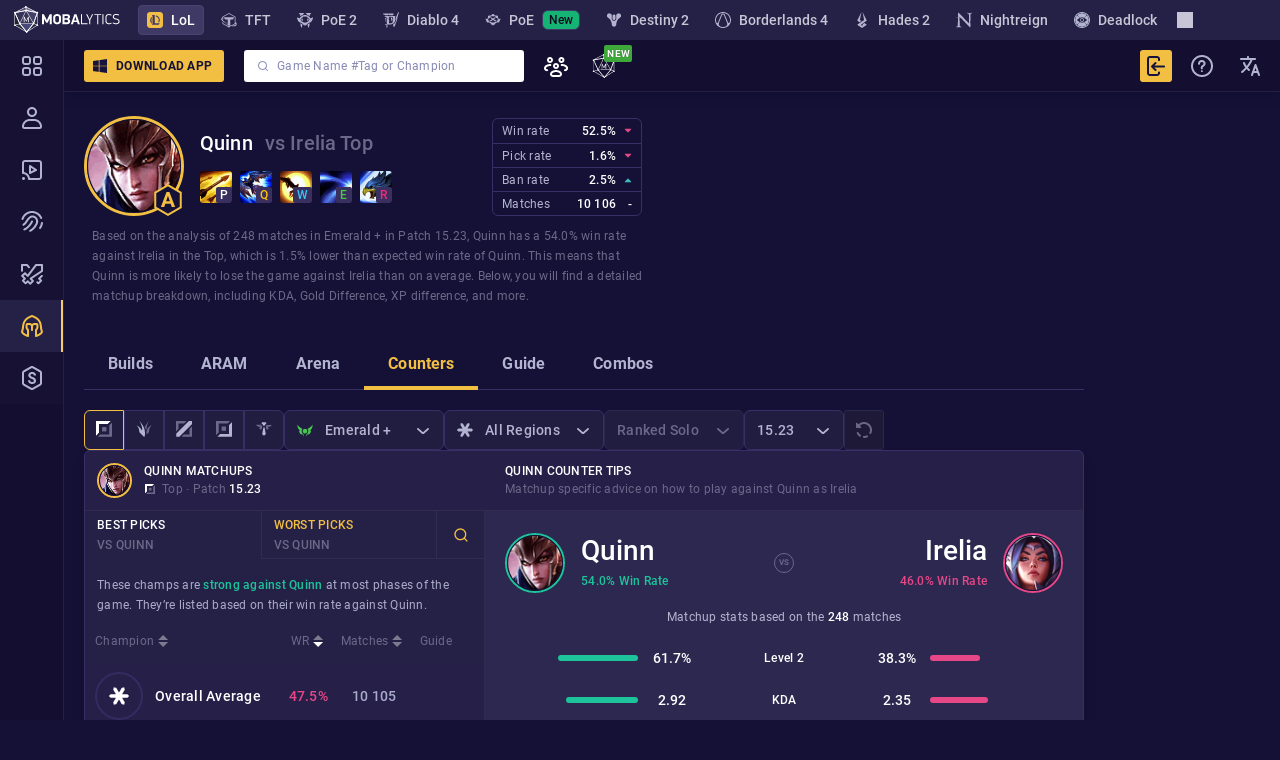

--- FILE ---
content_type: image/svg+xml
request_url: https://cdn.mobalytics.gg/assets/common/icons/system-icons/refresh-reload-data.svg
body_size: 15
content:
<svg width="16" height="16" viewBox="0 0 16 16" fill="none" xmlns="http://www.w3.org/2000/svg"><g clip-path="url(#clip0_286_93)"><path d="M8 2C11.3137 2 14 4.68629 14 8C14 8.92205 13.7927 9.79289 13.4231 10.5709C13.1861 11.0698 13.3984 11.6663 13.8973 11.9033C14.3961 12.1402 14.9926 11.9279 15.2296 11.4291C15.7239 10.3886 16 9.22514 16 8C16 3.58172 12.4183 0 8 0C5.79049 0 3.78995 0.89658 2.34318 2.34318L0.853554 0.853553C0.53857 0.538571 0 0.761654 0 1.20711V5.5C0 5.77614 0.223858 6 0.5 6H4.79289C5.23835 6 5.46143 5.46143 5.14645 5.14645L3.75733 3.75733C4.84405 2.67042 6.34352 2 8 2Z" fill="white"/><path d="M0.77037 11.4291C0.533389 10.9302 0.745681 10.3337 1.24454 10.0967C1.7434 9.85976 2.33991 10.0721 2.57689 10.5709C3.02679 11.518 3.71832 12.3296 4.5721 12.9251C5.02507 13.2411 5.13615 13.8644 4.82019 14.3174C4.50422 14.7704 3.88088 14.8815 3.4279 14.5655C2.29167 13.7729 1.37067 12.6928 0.77037 11.4291Z" fill="white"/><path d="M10.5709 13.4231C11.0698 13.1861 11.6663 13.3984 11.9033 13.8973C12.1402 14.3961 11.9279 14.9926 11.4291 15.2296C10.3886 15.7239 9.22514 16 8 16C7.44772 16 7 15.5523 7 15C7 14.4477 7.44772 14 8 14C8.92205 14 9.79289 13.7927 10.5709 13.4231Z" fill="white"/></g><defs><clipPath id="clip0_286_93"><rect width="16" height="16" fill="white"/></clipPath></defs></svg>

--- FILE ---
content_type: application/javascript; charset=UTF-8
request_url: https://mobalytics.gg/static/js/lol-app-root.ed8d0133.chunk.js
body_size: 15636
content:
"use strict";(self.__LOADABLE_LOADED_CHUNKS__=self.__LOADABLE_LOADED_CHUNKS__||[]).push([[4,11631,44519,52582,80034,95528,97431],{4:(e,t,r)=>{r.d(t,{fp:()=>d});var n=r(67063);let o=function(e){return e.ASSIGNED_SKILLS="assigned-skills",e.SKILL_TREE="skill-tree",e.PARAGON_BOARD="paragon-board",e.MERCENARY_SKILL_TREE="mercenary-skill-tree",e}({}),l=function(e){return e.CREEP_SCORE_PER_MINUTE="CREEP_SCORE_PER_MINUTE",e.GOLD_PER_MINUTE="GOLD_PER_MINUTE",e.KDA="KDA",e.WARDS_PER_MINUTE="WARDS_PER_MINUTE",e.KILL_PARTICIPATION="KILL_PARTICIPATION",e}({}),i=function(e){return e.VERTICAL="VERTICAL",e.HORIZONTAL="HORIZONTAL",e}({}),a=function(e){return e.ON_TAB_ONLY="ON_TAB_ONLY",e.ALWAYS="ALWAYS",e.IN_GAME_ONLY="IN_GAME_ONLY",e}({});var s=r(11738);let d=function(e){return e.LOL_SWAP_SPELLS="lol-swap-spells",e.LOL_AUTO_IMPORT="auto-import",e.LOL_AUTO_IMPORT_RUNES="auto-import-runes",e.LOL_AUTO_IMPORT_ITEMS="auto_import-items",e.LOL_AUTO_IMPORT_SPELLS="auto-import-spells",e.LOL_FLASH_SPELL_POSITION="lol-flash-spell-position",e.LOL_LC_DISABLE_MULTIPLE_SCREENS="lol-lc-disable-multiple-screens",e.LOL_GAME_FOLDER_PATH="lol-game-folder-path",e.LOL_HIGHLIGHTS_WEEKLY_REPORTER_FIRST_LAUNCH_TIME="lol-highlights-weekly-reporter-first-launch-time",e.LOL_HIGHLIGHTS_WEEKLY_REPORTER_LAUNCHES_COUNT="lol-highlights-weekly-reporter-launches-count",e.LOL_HIGHLIGHTS_WEEKLY_REPORTER_LAST_REPORT_TIME="lol-highlights-weekly-reporter-last-report-time",e.LOL_HIGHLIGHTS_WEEKLY_REPORTER_IS_FIRST_REPORT_CREATED="lol-highlights-weekly-reporter-is-first-report-created",e.TFT_LC_DISABLE_MULTIPLE_SCREENS="tft-lc-disable-multiple-screens",e.ADS_REFRESH_LAST_TIME="ads-refresh-last-time",e.HARDWARE_ACCELERATION_IS_ENABLED="hardware-acceleration-is-enabled",e.APP_EXEC_PATH_FIXED="app-exec-path-fixed",e.DEFAULT_SETTINGS_FILTERED="default-settings-filtered",e.DEFAULT_GAME="default-game",e.SHOW_NOTIFICATIONS="show-notifications",e.LANGUAGE="language",e.OPEN_AT_LOGIN="open-at-login",e.TOGGLE_MAIN_WINDOW_SHORTCUT="toggle-main-window-shortcut",e.WINDOW_SIZE_AND_POSITION="window-size-and-position",e.ACCESS_TOKEN="access-token",e.OVERWOLF_APP_DOWNLOADED="overwolf-app-downloaded",e.OVERWOLF_APP_DOWNLOADED_LAST_NOTIFICATION_DATE="overwolf-app-downloaded-last-notification-date",e.OVERWOLF_APP_LAST_KNOWN_VERSION="overwolf-app-last-known-version",e.OVERWOLF_APP_LAST_APP_SIZE_CONFIG="overwolf-app-last-app-size-config",e.AB_TEST_GROUP="ab-test-group",e.LAST_ACTIVE_WINDOW="last-active-window",e.LAST_ACTIVE_GAME="last-active-game",e.DEFAULT_APP_WINDOW_WIDTH="default-app-window-width",e.DEFAULT_APP_WINDOW_HEIGHT="default-app-window-height",e.HOTKEY_OVERRIDES="hotkey-overrides",e.TFT_OVERLAY_TOGGLE_SHORTCUT="tft-overlay-toggle-shortcut",e.TFT_OVERLAY_TEAM_COMPS_IS_VISIBLE="tft-overlay-team-comps-is-visible",e.TFT_OVERLAY_NOTIFICATIONS_ARE_VISIBLE="tft-overlay-notifications-are-visible",e.TFT_OVERLAY_POWER_UPS_ARE_VISIBLE="tft-overlay-power-ups-are-visible",e.TFT_OVERLAY_HIGHLIGHTS_ARE_VISIBLE="tft-overlay-highlight-are-visible",e.TFT_OVERLAY_LEVELING_GUIDE_IS_VISIBLE="tft-overlay-leveling-guide-is-visible",e.TFT_OVERLAY_ITEMS_CHEAT_SHEET_IS_VISIBLE="tft-overlay-items-cheat-sheet-is-visible",e.TFT_OVERLAY_RECOMMENDED_ITEMS_IS_VISIBLE="tft-overlay-recommended-items-is-visible",e.TFT_OVERLAY_LEVELLING_IS_VISIBLE="tft-overlay-levelling-is-visible",e.TFT_OVERLAY_LOCK_DRAG="tft-overlay-lock-drag",e.TFT_OVERLAY_DEFAULT_TEAM_COMP="tft-overlay-default-team-comp",e.TFT_OVERLAY_SCALE="tft-overlay-scale",e.TFT_OVERLAY_LAST_PLAYED_COMP="tft-overlay-last-played-comp",e.TFT_OVERLAY_LAST_SELECTED_ITEM="tft-overlay-last-selected-item",e.TFT_OVERLAY_IS_ENABLED="tft-overlay-is-enabled",e.TFT_OVERLAY_REMIND_ME_LATER="tft-overlay-remind-me-later",e.TFT_OVERLAY_PAID_MATCHES="tft-overlay-paid-matches",e.TFT_OVERLAY_NOTIFICATIONS_MUTED_UNTIL="tft-overlay-notifications-muted-until",e.TFT_CURRENT_DEFAULT_SET="tft-current-default-set",e.TFT_OVERLAY_MAIN_WIDGET_POS="tft-overlay-paid-matches-widget-pos",e.TFT_OVERLAY_TEAM_COMPS_WIDGET_POS="tft-overlay-team-comps-widget-pos",e.TFT_OVERLAY_NOTIFICATIONS_POS="tft-overlay-notifications-widget-pos",e.TFT_OVERLAY_LEVELING_GUIDE_WIDGET_POS="tft-overlay-leveling-guide-widget-pos",e.TFT_OVERLAY_MAIN_GROUP_WIDGETS_POS="tft-overlay-main-group-widgets",e.TFT_OVERLAY_LIVE_AUGMENTS_WIDGET_POS="tft-live-augments-widget",e.TFT_OVERLAY_RECOMMENDED_AUGMENTS_WIDGET_POS="tft-recommended-augments-widget",e.TFT_OVERLAY_RECOMMENDED_ANOMALIES_WIDGET_POS="tft-recommended-anomalies-widget",e.TFT_OVERLAY_RECOMMENDED_POWER_UPS_WIDGET_POS="tft-recommended-power-ups-widget",e.TFT_OVERLAY_LEVELLING_WIDGET_POS="tft-levelling-widget",e.LOL_OVERLAY_IS_ENABLED="lol-overlay-is-enabled",e.LOL_OVERLAY_SKILL_TO_LEARN_IS_ENABLED="lol-overlay-skill-to-learn-is-enabled",e.LOL_OVERLAY_JUNGLE_TIMERS_IS_ENABLED="lol-overlay-jungle-timers-is-enabled",e.LOL_OVERLAY_WELCOME_POPUP_IS_ENABLED="lol-overlay-welcome-popup-is-enabled",e.LOL_OVERLAY_PERFORMANCE_TRACKER_IS_ENABLED="lol-overlay-performance-tracker-is-enabled",e.LOL_OVERLAY_GOLD_DIFFERENCE_IS_ENABLED="lol-overlay-gold-difference-is-enabled",e.LOL_OVERLAY_GOLD_TO_NEXT_ITEM_IS_ENABLED="lol-overlay-gold-to-next-item-is-enabled",e.LOL_OVERLAY_SCALE="lol-overlay-scale",e.LOL_OVERLAY_OPACITY="lol-overlay-opacity",e.LOL_OVERLAY_JUNGLE_TIMERS_SCALE="lol-overlay-jungle-timers-scale",e.LOL_OVERLAY_LOCK_DRAG="lol-overlay-lock-drag",e.LOL_OVERLAY_PERFORMANCE_TRACKER_WIDGET_POS="lol-overlay-performance-tracker-widget-pos",e.LOL_OVERLAY_GOLD_DIFFERENCE_WIDGET_POS="lol-overlay-gold-difference-widget-pos",e.LOL_OVERLAY_GOLD_TO_NEXT_ITEM_WIDGET_POS="lol-overlay-gold-to-next-item-widget-pos",e.LOL_OVERLAY_TOGGLE_SHORTCUT="lol-overlay-toggle-shortcut",e.LOL_OVERLAY_TOGGLE_PLAYER_OVERVIEW="lol-overlay-toggle-player-overview",e.LOL_OVERLAY_TOGGLE_MATCHUP_INFO="lol-overlay-toggle-matchup-info",e.LOL_OVERLAY_TOGGLE_GAME_OVERVIEW="lol-overlay-toggle-game-overview",e.LOL_OVERLAY_TOGGLE_ITEM_RECOMMENDATION="lol-overlay-toggle-item-recommendation",e.LOL_OVERLAY_TOGGLE_SETTINGS="lol-overlay-toggle-settings",e.LOL_OVERLAY_TOGGLE_PERFORMANCE_TRACKER="lol-overlay-toggle-performance-tracker",e.LOL_OVERLAY_TOGGLE_PLAYER_OVERVIEW_SHORTCUT="lol-overlay-toggle-player-overview-shortcut",e.LOL_OVERLAY_TOGGLE_MATCHUP_INFO_SHORTCUT="lol-overlay-toggle-matchup-info-shortcut",e.LOL_OVERLAY_TOGGLE_GAME_OVERVIEW_SHORTCUT="lol-overlay-toggle-game-overview-shortcut",e.LOL_OVERLAY_TOGGLE_ITEM_RECOMMENDATION_SHORTCUT="lol-overlay-toggle-item-recommendation-shortcut",e.LOL_OVERLAY_TOGGLE_SETTINGS_SHORTCUT="lol-overlay-toggle-settings-shortcut",e.LOL_OVERLAY_TOGGLE_PERFORMANCE_TRACKER_SHORTCUT="lol-overlay-toggle-performance-tracker-shortcut",e.LOL_OVERLAY_PERFORMANCE_TRACKER_DISPLAY="lol-overlay-performance-tracker-display",e.LOL_OVERLAY_PERFORMANCE_TRACKER_LAYOUT="lol-overlay-performance-tracker-layout",e.LOL_OVERLAY_PERFORMANCE_TRACKER_OPACITY="lol-overlay-performance-tracker-opacity",e.LOL_OVERLAY_PERFORMANCE_TRACKER_SELECTED_TIER="lol-overlay-performance-tracker-selected-tire",e.LOL_OVERLAY_PERFORMANCE_TRACKER_VISIBILITY="lol-overlay-performance-tracker-visibility",e.LOL_OVERLAY_PERFORMANCE_TRACKER_LAST_CHANGED="lol-overlay-performance-tracker-last-changed",e.LOL_OVERLAY_GOLD_DIFFERENCE_OPACITY="lol-overlay-gold-difference-opacity",e.LOL_OVERLAY_GOLD_TO_NEXT_ITEM_OPACITY="lol-overlay-gold-to-next-item-opacity",e.LOL_HIGHLIGHTS_IS_ENABLED="lol-highlights-is-enabled",e.LOL_HIGHLIGHTS_CONFIRMED_SETTINGS="lol-highlights-confirmed-is-enabled",e.LOL_HIGHLIGHTS_VIDEO_RESOLUTION="lol-highlights-video-resolution",e.LOL_HIGHLIGHTS_VIDEO_FPS="lol-highlights-video-fps",e.LOL_HIGHLIGHTS_AUDIO_IS_ENABLED="lol-highlights-audio-is-enabled",e.LOL_HIGHLIGHTS_AUDIO_SETTINGS="lol-highlights-audio-settings",e.LOL_HIGHLIGHTS_STORAGE_PATH="lol-highlights-storage-path",e.LOL_HIGHLIGHTS_STORAGE_LIMIT="lol-highlights-storage-limit",e.DIABLO_4_OVERLAY_ENABLED="diablo-4-overlay-enabled",e.DIABLO_4_OVERLAY_SCALE="diablo-4-overlay-scale",e.DIABLO_4_OVERLAY_IS_WELCOME_SCREEN_ENABLED="diablo-4-overlay-is-welcome-screen-enabled",e.DIABLO_4_OVERLAY_IS_REGION_WIDE_EVENT_TIMERS_TOGGLED="diablo-4-overlay-is-region-wide-event-timers-toggled",e.DIABLO_4_OVERLAY_IS_HELLTIDE_EVENT_NOTIFICATION_ENABLED="diablo-4-overlay-is-helltide-event-notification-enabled",e.DIABLO_4_OVERLAY_IS_WORLD_BOSS_EVENT_NOTIFICATION_ENABLED="diablo-4-overlay-is-world-boss-event-notification-enabled",e.DIABLO_4_OVERLAY_IS_LEGION_EVENT_NOTIFICATION_ENABLED="diablo-4-overlay-is-legion-event-notification-enabled",e.DIABLO_4_OVERLAY_ACTIVE_BUILD_LEVELING_MODE="diablo-4-overlay-active-build-leveling-mode",e.DIABLO_4_OVERLAY_ACTIVE_BUILD_GEAR_STATS_MODE="diablo-4-overlay-active-build-gear-stats-mode",e.DIABLO_4_OVERLAY_ACTIVE_BUILD_TAB="diablo-4-overlay-active-build-tab",e.DIABLO_4_OVERLAY_ACTIVE_BUILD_INFO="diablo-4-overlay-active-build-info",e.DIABLO_4_OVERLAY_EVENT_TIMERS_WIDGET_POS="diablo-4-overlay-event-timers-widget-pos",e.DIABLO_4_LAST_BUILD_FROM_APP_INSTALLER_PARAMS="diablo-4-last-build-from-app-installer-params",e.DIABLO_4_LAST_VIEWED_BUILD="diablo-4-last-viewed-build",e.DIABLO_4_MOVE_TO_SECONDARY_DISPLAY_ON_GAME_LAUNCH_ENABLED="diablo-4-move-to-secondary-display-on-game-launch-enabled",e.DIABLO_4_RESTORE_WINDOW_ON_GAME_LAUNCH_ENABLED="diablo-4-restore-window-on-game-launch-enabled",e.DEADLOCK_MOVE_TO_SECONDARY_DISPLAY_ON_GAME_LAUNCH_ENABLED="deadlock-move-to-secondary-display-on-game-launch-enabled",e.DEADLOCK_RESTORE_WINDOW_ON_GAME_LAUNCH_ENABLED="deadlock-restore-window-on-game-launch-enabled",e.POE_2_MOVE_TO_SECONDARY_DISPLAY_ON_GAME_LAUNCH_ENABLED="poe-2-move-to-secondary-display-on-game-launch-enabled",e.POE_2_RESTORE_WINDOW_ON_GAME_LAUNCH_ENABLED="poe-2-restore-window-on-game-launch-enabled",e.POE_2_LAST_VIEWED_BUILD="poe-2-last-viewed-build",e.POE_2_TRACKING_BUILD="poe-2-tracked-build",e}({});d.DEFAULT_GAME,d.AB_TEST_GROUP,d.LAST_ACTIVE_WINDOW,d.LAST_ACTIVE_GAME,d.HOTKEY_OVERRIDES,d.LOL_SWAP_SPELLS,n.uB,d.LOL_AUTO_IMPORT,n.my,d.LOL_AUTO_IMPORT_SPELLS,n.KJ,d.LOL_AUTO_IMPORT_ITEMS,n.N3,d.LOL_AUTO_IMPORT_RUNES,n.ke,d.LOL_FLASH_SPELL_POSITION,n.ms,d.LOL_LC_DISABLE_MULTIPLE_SCREENS,n.sl,d.TFT_LC_DISABLE_MULTIPLE_SCREENS,n.N0,d.LOL_HIGHLIGHTS_WEEKLY_REPORTER_LAUNCHES_COUNT,d.LOL_HIGHLIGHTS_WEEKLY_REPORTER_LAST_REPORT_TIME,d.LOL_HIGHLIGHTS_WEEKLY_REPORTER_IS_FIRST_REPORT_CREATED,d.LOL_HIGHLIGHTS_WEEKLY_REPORTER_FIRST_LAUNCH_TIME,d.ADS_REFRESH_LAST_TIME,d.HARDWARE_ACCELERATION_IS_ENABLED,d.DEFAULT_SETTINGS_FILTERED,d.APP_EXEC_PATH_FIXED,d.SHOW_NOTIFICATIONS,d.LANGUAGE,s.Nm,d.OPEN_AT_LOGIN,n.df,d.TOGGLE_MAIN_WINDOW_SHORTCUT,n.fx,d.LOL_GAME_FOLDER_PATH,d.WINDOW_SIZE_AND_POSITION,d.ACCESS_TOKEN,d.OVERWOLF_APP_DOWNLOADED,d.OVERWOLF_APP_DOWNLOADED_LAST_NOTIFICATION_DATE,d.OVERWOLF_APP_LAST_KNOWN_VERSION,d.OVERWOLF_APP_LAST_APP_SIZE_CONFIG,d.DEFAULT_APP_WINDOW_WIDTH,d.DEFAULT_APP_WINDOW_HEIGHT,d.TFT_OVERLAY_TOGGLE_SHORTCUT,d.TFT_OVERLAY_TEAM_COMPS_IS_VISIBLE,d.TFT_OVERLAY_NOTIFICATIONS_ARE_VISIBLE,d.TFT_OVERLAY_POWER_UPS_ARE_VISIBLE,d.TFT_OVERLAY_NOTIFICATIONS_MUTED_UNTIL,d.TFT_OVERLAY_HIGHLIGHTS_ARE_VISIBLE,d.TFT_OVERLAY_LEVELING_GUIDE_IS_VISIBLE,d.TFT_OVERLAY_ITEMS_CHEAT_SHEET_IS_VISIBLE,d.TFT_OVERLAY_RECOMMENDED_ITEMS_IS_VISIBLE,d.TFT_OVERLAY_LEVELLING_IS_VISIBLE,d.TFT_OVERLAY_DEFAULT_TEAM_COMP,d.TFT_OVERLAY_SCALE,d.TFT_OVERLAY_LOCK_DRAG,d.TFT_OVERLAY_LAST_PLAYED_COMP,d.TFT_OVERLAY_LAST_SELECTED_ITEM,d.TFT_OVERLAY_IS_ENABLED,d.TFT_OVERLAY_REMIND_ME_LATER,d.TFT_OVERLAY_PAID_MATCHES,d.TFT_CURRENT_DEFAULT_SET,d.TFT_OVERLAY_MAIN_WIDGET_POS,d.TFT_OVERLAY_NOTIFICATIONS_POS,d.TFT_OVERLAY_TEAM_COMPS_WIDGET_POS,d.TFT_OVERLAY_LEVELING_GUIDE_WIDGET_POS,d.TFT_OVERLAY_MAIN_GROUP_WIDGETS_POS,d.TFT_OVERLAY_LIVE_AUGMENTS_WIDGET_POS,d.TFT_OVERLAY_RECOMMENDED_AUGMENTS_WIDGET_POS,d.TFT_OVERLAY_RECOMMENDED_ANOMALIES_WIDGET_POS,d.TFT_OVERLAY_RECOMMENDED_POWER_UPS_WIDGET_POS,d.TFT_OVERLAY_LEVELLING_WIDGET_POS,d.LOL_OVERLAY_IS_ENABLED,d.LOL_OVERLAY_SKILL_TO_LEARN_IS_ENABLED,d.LOL_OVERLAY_JUNGLE_TIMERS_IS_ENABLED,d.LOL_OVERLAY_WELCOME_POPUP_IS_ENABLED,d.LOL_OVERLAY_PERFORMANCE_TRACKER_IS_ENABLED,d.LOL_OVERLAY_GOLD_DIFFERENCE_IS_ENABLED,d.LOL_OVERLAY_GOLD_TO_NEXT_ITEM_IS_ENABLED,d.LOL_OVERLAY_TOGGLE_SHORTCUT,d.LOL_OVERLAY_SCALE,d.LOL_OVERLAY_OPACITY,d.LOL_OVERLAY_JUNGLE_TIMERS_SCALE,d.LOL_OVERLAY_LOCK_DRAG,d.LOL_OVERLAY_PERFORMANCE_TRACKER_WIDGET_POS,d.LOL_OVERLAY_GOLD_DIFFERENCE_WIDGET_POS,d.LOL_OVERLAY_GOLD_TO_NEXT_ITEM_WIDGET_POS,d.LOL_OVERLAY_TOGGLE_PLAYER_OVERVIEW,d.LOL_OVERLAY_TOGGLE_MATCHUP_INFO,d.LOL_OVERLAY_TOGGLE_GAME_OVERVIEW,d.LOL_OVERLAY_TOGGLE_ITEM_RECOMMENDATION,d.LOL_OVERLAY_TOGGLE_SETTINGS,d.LOL_OVERLAY_TOGGLE_PERFORMANCE_TRACKER,d.LOL_OVERLAY_TOGGLE_PLAYER_OVERVIEW_SHORTCUT,d.LOL_OVERLAY_TOGGLE_MATCHUP_INFO_SHORTCUT,d.LOL_OVERLAY_TOGGLE_GAME_OVERVIEW_SHORTCUT,d.LOL_OVERLAY_TOGGLE_ITEM_RECOMMENDATION_SHORTCUT,d.LOL_OVERLAY_TOGGLE_SETTINGS_SHORTCUT,d.LOL_OVERLAY_TOGGLE_PERFORMANCE_TRACKER_SHORTCUT,d.LOL_OVERLAY_PERFORMANCE_TRACKER_DISPLAY,a.ALWAYS,d.LOL_OVERLAY_PERFORMANCE_TRACKER_LAYOUT,i.VERTICAL,d.LOL_OVERLAY_PERFORMANCE_TRACKER_OPACITY,d.LOL_OVERLAY_PERFORMANCE_TRACKER_SELECTED_TIER,d.LOL_OVERLAY_PERFORMANCE_TRACKER_VISIBILITY,l.CREEP_SCORE_PER_MINUTE,l.KDA,l.GOLD_PER_MINUTE,l.WARDS_PER_MINUTE,l.KILL_PARTICIPATION,d.LOL_OVERLAY_PERFORMANCE_TRACKER_LAST_CHANGED,d.LOL_OVERLAY_GOLD_DIFFERENCE_OPACITY,n.Hy,d.LOL_OVERLAY_GOLD_TO_NEXT_ITEM_OPACITY,n.ri,d.LOL_HIGHLIGHTS_IS_ENABLED,n.jF,d.LOL_HIGHLIGHTS_CONFIRMED_SETTINGS,n.BD,d.LOL_HIGHLIGHTS_VIDEO_RESOLUTION,n.PB,d.LOL_HIGHLIGHTS_VIDEO_FPS,n.Ey,d.LOL_HIGHLIGHTS_AUDIO_IS_ENABLED,n.PU,d.LOL_HIGHLIGHTS_STORAGE_PATH,n.Dp,d.LOL_HIGHLIGHTS_STORAGE_LIMIT,n.sR,d.LOL_HIGHLIGHTS_AUDIO_SETTINGS,n.FC,d.DIABLO_4_OVERLAY_ENABLED,d.DIABLO_4_OVERLAY_SCALE,d.DIABLO_4_OVERLAY_IS_WELCOME_SCREEN_ENABLED,d.DIABLO_4_OVERLAY_IS_REGION_WIDE_EVENT_TIMERS_TOGGLED,d.DIABLO_4_OVERLAY_IS_HELLTIDE_EVENT_NOTIFICATION_ENABLED,d.DIABLO_4_OVERLAY_IS_WORLD_BOSS_EVENT_NOTIFICATION_ENABLED,d.DIABLO_4_OVERLAY_IS_LEGION_EVENT_NOTIFICATION_ENABLED,d.DIABLO_4_OVERLAY_ACTIVE_BUILD_LEVELING_MODE,d.DIABLO_4_OVERLAY_ACTIVE_BUILD_GEAR_STATS_MODE,d.DIABLO_4_OVERLAY_ACTIVE_BUILD_TAB,o.ASSIGNED_SKILLS,d.DIABLO_4_OVERLAY_ACTIVE_BUILD_INFO,d.DIABLO_4_OVERLAY_EVENT_TIMERS_WIDGET_POS,d.DIABLO_4_LAST_BUILD_FROM_APP_INSTALLER_PARAMS,d.DIABLO_4_LAST_VIEWED_BUILD,d.DIABLO_4_MOVE_TO_SECONDARY_DISPLAY_ON_GAME_LAUNCH_ENABLED,d.DIABLO_4_RESTORE_WINDOW_ON_GAME_LAUNCH_ENABLED,d.DEADLOCK_MOVE_TO_SECONDARY_DISPLAY_ON_GAME_LAUNCH_ENABLED,d.DEADLOCK_RESTORE_WINDOW_ON_GAME_LAUNCH_ENABLED,d.POE_2_MOVE_TO_SECONDARY_DISPLAY_ON_GAME_LAUNCH_ENABLED,d.POE_2_RESTORE_WINDOW_ON_GAME_LAUNCH_ENABLED,d.POE_2_LAST_VIEWED_BUILD,d.POE_2_TRACKING_BUILD},3208:(e,t,r)=>{r.r(t),r.d(t,{LolNgfNotFoundPage:()=>a}),r(14041);var n=r(23475),o=r(97513),l=r(3356),i=r(54380);const a=()=>{const{environmentStore:e}=(0,n.C)(),{setNotFound:t}=e;return t(),(0,i.Y)(o.z,{statusCode:404,title:(0,l.t)("The page you are looking for is not found"),description:(0,l.t)("There may have been an error or the link you tried may be broken.")})}},7734:(e,t,r)=>{r.d(t,{Q:()=>n,r:()=>o});const n={},o=new Set(Object.keys(n))},8632:(e,t,r)=>{r.d(t,{v:()=>a});var n=r(14041),o=r(46131),l=r(72019),i=r(51294);function a(e,t,r){let a=(0,l.KZ)({...e,value:t.isSelected}),{isInvalid:s,validationErrors:d,validationDetails:_}=a.displayValidation,{labelProps:E,inputProps:L,isSelected:u,isPressed:O,isDisabled:R,isReadOnly:T}=(0,i.e)({...e,isInvalid:s},t,r);(0,o.X)(e,a,r);let{isIndeterminate:A,isRequired:c,validationBehavior:g="aria"}=e;return(0,n.useEffect)((()=>{r.current&&(r.current.indeterminate=!!A)})),{labelProps:E,inputProps:{...L,checked:u,"aria-required":c&&"aria"===g||void 0,required:c&&"native"===g},isSelected:u,isPressed:O,isDisabled:R,isReadOnly:T,isInvalid:s,validationErrors:d,validationDetails:_}}},16419:(e,t,r)=>{r.d(t,{I:()=>o,o:()=>n});const n="page-error-ssr-test-label",o="page-not-found-ssr-test-label"},49422:(e,t,r)=>{r.d(t,{F:()=>n});const n={none:0,"extra-thin":1,thin:2,normal:3,bold:4}},51294:(e,t,r)=>{r.d(t,{e:()=>s});var n=r(26615),o=r(16),l=r(24792),i=r(78316),a=r(25324);function s(e,t,r){let{isDisabled:s=!1,isReadOnly:d=!1,value:_,name:E,children:L,"aria-label":u,"aria-labelledby":O,validationState:R="valid",isInvalid:T}=e;null!=L||null!=u||null!=O||console.warn("If you do not provide children, you must specify an aria-label for accessibility");let{pressProps:A,isPressed:c}=(0,a.d)({isDisabled:s}),{pressProps:g,isPressed:I}=(0,a.d)({isDisabled:s||d,onPress(){t.toggle()}}),{focusableProps:S}=(0,i.W)(e,r),h=(0,n.v)(A,S),N=(0,o.$)(e,{labelable:!0});return(0,l.F)(r,t.isSelected,t.setSelected),{labelProps:(0,n.v)(g,{onClick:e=>e.preventDefault()}),inputProps:(0,n.v)(N,{"aria-invalid":T||"invalid"===R||void 0,"aria-errormessage":e["aria-errormessage"],"aria-controls":e["aria-controls"],"aria-readonly":d||void 0,onChange:e=>{e.stopPropagation(),t.setSelected(e.target.checked)},disabled:s,...null==_?{}:{value:_},name:E,type:"checkbox",...h}),isSelected:t.isSelected,isPressed:c||I,isDisabled:s,isReadOnly:d,isInvalid:T||"invalid"===R}}},52129:(e,t,r)=>{r.d(t,{Y:()=>n});let n=function(e){return e.LEFT="left",e.RIGHT="right",e}({})},52582:(e,t,r)=>{r.d(t,{e:()=>A});var n=r(8138),o=r.n(n),l=r(14041),i=r(76613),a=r(39804),s=r(14088),d=r(43326),_=r(24885);const E={rhombus:{outer:"M50 0L100 50L50 100L0 50Z",content:"M50 4L96 50L50 96L4 50Z"},octagon:{outer:"M67.86 0.78L99.22 32.14L99.22 67.86L67.86 99.22L32.14 99.22L0.78 67.86L0.78 32.14L32.14 0.78Z",content:"M33 4L67 4L96 33L96 67L67 96L33 96L4 67L4 33Z"},hexagon:{outer:"M94.25 25.45V74.55L50 99.1L5.75 74.55V25.45L50 00L94.25 25.45Z",content:"M91.85 26.9V73.1L50 96.4L8.15 73.1V26.9L50 3.6L91.85 26.9Z"}},L=new Map([["rhombus-false-16",{x:18.75,y:18.75,width:62.5,height:62.5}],["rhombus-false-20",{x:15,y:15,width:70,height:70}],["rhombus-false-24",{x:12.5,y:12.5,width:75,height:75}],["rhombus-false-32",{x:9.375,y:9.375,width:81.25,height:81.25}],["rhombus-false-40",{x:7.5,y:7.5,width:85,height:85}],["rhombus-false-48",{x:6.25,y:6.25,width:87.5,height:87.5}],["rhombus-false-56",{x:5.36,y:5.36,width:89.29,height:89.29}],["rhombus-false-64",{x:4.69,y:4.69,width:90.63,height:90.63}],["rhombus-true-16",{x:25,y:25,width:50,height:50}],["rhombus-true-20",{x:20,y:20,width:60,height:60}],["rhombus-true-24",{x:25,y:25,width:50,height:50}],["rhombus-true-32",{x:18.75,y:18.75,width:62.5,height:62.5}],["rhombus-true-40",{x:15,y:15,width:70,height:70}],["rhombus-true-48",{x:12.5,y:12.5,width:75,height:75}],["rhombus-true-56",{x:17.86,y:17.86,width:64.29,height:64.29}],["rhombus-true-64",{x:15.625,y:15.625,width:68.75,height:68.75}],["octagon-false-16",{x:12.5,y:12.5,width:75,height:75}],["octagon-false-20",{x:10,y:10,width:80,height:80}],["octagon-false-24",{x:8.33,y:8.33,width:83.33,height:83.33}],["octagon-false-32",{x:6.25,y:6.25,width:87.5,height:87.5}],["octagon-false-40",{x:5,y:5,width:90,height:90}],["octagon-false-48",{x:4.16,y:4.16,width:91.66,height:91.66}],["octagon-false-56",{x:3.57,y:3.57,width:92.85,height:92.85}],["octagon-false-64",{x:3.125,y:3.125,width:93.75,height:93.75}],["octagon-true-16",{x:25,y:25,width:50,height:50}],["octagon-true-20",{x:20,y:20,width:60,height:60}],["octagon-true-24",{x:25,y:25,width:50,height:50}],["octagon-true-32",{x:18.75,y:18.75,width:62.5,height:62.5}],["octagon-true-40",{x:15,y:15,width:70,height:70}],["octagon-true-48",{x:12.5,y:12.5,width:75,height:75}],["octagon-true-56",{x:17.86,y:17.86,width:64.29,height:64.29}],["octagon-true-64",{x:15.625,y:15.625,width:68.75,height:68.75}],["hexagon-false-16",{x:15,y:15,width:70,height:70}],["hexagon-false-20",{x:12,y:12,width:76,height:76}],["hexagon-false-24",{x:10,y:10,width:80,height:80}],["hexagon-false-32",{x:7.5,y:7.5,width:85,height:85}],["hexagon-false-40",{x:6,y:6,width:88,height:88}],["hexagon-false-48",{x:5,y:5,width:90,height:90}],["hexagon-false-56",{x:4.29,y:4.29,width:91.43,height:91.43}],["hexagon-false-64",{x:3.75,y:3.75,width:92.5,height:92.5}],["hexagon-true-16",{x:25,y:25,width:50,height:50}],["hexagon-true-20",{x:20,y:20,width:60,height:60}],["hexagon-true-24",{x:25,y:25,width:50,height:50}],["hexagon-true-32",{x:18.75,y:18.75,width:62.5,height:62.5}],["hexagon-true-40",{x:15,y:15,width:70,height:70}],["hexagon-true-48",{x:12.5,y:12.5,width:75,height:75}],["hexagon-true-56",{x:17.86,y:17.86,width:64.29,height:64.29}],["hexagon-true-64",{x:15.625,y:15.625,width:68.75,height:68.75}]]),u=new Map([["rhombus-false-16",{x:37.5,y:37.5,size:25}],["rhombus-false-20",{x:35,y:35,size:30}],["rhombus-false-24",{x:32.5,y:32.5,size:35}],["rhombus-false-32",{x:29.375,y:29.375,size:41.25}],["rhombus-false-40",{x:27.5,y:27.5,size:45}],["rhombus-false-48",{x:26.25,y:26.25,size:47.5}],["rhombus-false-56",{x:25.36,y:25.36,size:49.29}],["rhombus-false-64",{x:24.69,y:24.69,size:50.63}],["rhombus-true-16",{x:0,y:0,size:100}],["rhombus-true-20",{x:10,y:10,size:80}],["rhombus-true-24",{x:16.5,y:16.5,size:67}],["rhombus-true-32",{x:25,y:25,size:50}],["rhombus-true-40",{x:29,y:29,size:40}],["rhombus-true-48",{x:33,y:33,size:33.5}],["rhombus-true-56",{x:35.75,y:35.75,size:28.5}],["rhombus-true-64",{x:37.5,y:37.5,size:25}],["octagon-false-16",{x:0,y:0,size:100}],["octagon-false-20",{x:10,y:10,size:80}],["octagon-false-24",{x:16.5,y:16.5,size:67}],["octagon-false-32",{x:25,y:25,size:50}],["octagon-false-40",{x:29,y:29,size:40}],["octagon-false-48",{x:33,y:33,size:33.5}],["octagon-false-56",{x:35.75,y:35.75,size:28.5}],["octagon-false-64",{x:37.5,y:37.5,size:25}],["octagon-true-16",{x:0,y:0,size:100}],["octagon-true-20",{x:10,y:10,size:80}],["octagon-true-24",{x:16.5,y:16.5,size:67}],["octagon-true-32",{x:25,y:25,size:50}],["octagon-true-40",{x:29,y:29,size:40}],["octagon-true-48",{x:33,y:33,size:33.5}],["octagon-true-56",{x:35.75,y:35.75,size:28.5}],["octagon-true-64",{x:37.5,y:37.5,size:25}],["hexagon-false-16",{x:30,y:30,size:40}],["hexagon-false-20",{x:28,y:28,size:44}],["hexagon-false-24",{x:26,y:26,size:48}],["hexagon-false-32",{x:23.75,y:23.75,size:52.5}],["hexagon-false-40",{x:22,y:22,size:56}],["hexagon-false-48",{x:20.5,y:20.5,size:59}],["hexagon-false-56",{x:19.29,y:19.29,size:61.43}],["hexagon-false-64",{x:18.25,y:18.25,size:63.5}],["hexagon-true-16",{x:0,y:0,size:100}],["hexagon-true-20",{x:10,y:10,size:80}],["hexagon-true-24",{x:16.5,y:16.5,size:67}],["hexagon-true-32",{x:25,y:25,size:50}],["hexagon-true-40",{x:29,y:29,size:40}],["hexagon-true-48",{x:33,y:33,size:33.5}],["hexagon-true-56",{x:35.75,y:35.75,size:28.5}],["hexagon-true-64",{x:37.5,y:37.5,size:25}]]);var O=r(54380);const R=l.forwardRef(((e,t)=>{const{type:r,size:n,spaced:o=!1,actualWidth:_,actualHeight:R,imageFit:A,stylex:c,gradientColor:g,style:I={}}=e,S=l.useId(),h=l.useId(),N=E[r],D=`${r}-${o}-${n}`,m=L.get(D),p=u.get(D),P="string"==typeof _?n*s.L:_*s.L,f="string"==typeof R?n*s.L:R*s.L,b="imageUrl"in e,C="iconUrl"in e,{borderColor:y,...M}=I,G=y||d.T["gray-500"];return(0,O.Y)("div",{ref:t,className:(0,i.F)(T.wrapper,c),style:{width:_,height:R,...M},children:(0,O.FD)("svg",{width:"100%",height:"100%",viewBox:"0 0 100 100",className:(0,i.F)(T.svg),role:"presentation",children:[(0,O.FD)("defs",{children:[(b||C)&&(0,O.Y)("clipPath",{id:S,children:(0,O.Y)("path",{d:N.content})}),g&&(0,O.FD)("linearGradient",{id:h,x1:"0%",y1:"0%",x2:"0%",y2:"100%",children:[(0,O.Y)("stop",{offset:"0%",stopColor:"rgba(255, 255, 255, 0)"}),(0,O.Y)("stop",{offset:"100%",stopColor:g,stopOpacity:"0.25"})]})]}),(0,O.Y)("path",{d:N.outer,className:(0,i.F)(T.outerShape),stroke:G,strokeWidth:"2px",strokeLinejoin:"miter",strokeMiterlimit:"10"}),(0,O.Y)("path",{d:N.content,className:(0,i.F)(T.contentShape)}),b&&(0,O.Y)("image",{href:(0,a.n6)(e.imageUrl,{width:P,height:f,fit:A}),className:(0,i.F)(e.imageStylex),x:m.x,y:m.y,width:m.width,height:m.height,clipPath:`url(#${S})`,preserveAspectRatio:"xMidYMid slice"}),C&&(0,O.Y)("foreignObject",{x:p.x,y:p.y,width:p.size,height:p.size,clipPath:`url(#${S})`,children:(0,O.Y)("div",{style:{width:"100%",height:"100%",mask:`url(${e.iconUrl}) center/contain no-repeat`,WebkitMask:`url(${e.iconUrl}) center/contain no-repeat`},className:(0,i.F)(T.icon,e.iconStylex)})}),g&&(0,O.Y)("path",{d:N.content,fill:`url(#${h})`,clipPath:`url(#${S})`})]})})})),T={wrapper:{flexShrink:"x2lah0s",display:"x78zum5",alignItems:"x6s0dn4",justifyContent:"xl56j7k",$$css:!0},svg:{display:"x1lliihq",$$css:!0},outerShape:{fill:"x1u5gtul",$$css:!0},contentShape:{fill:"x1rn5o33",stroke:"xeutv01",$$css:!0},icon:{width:"x1kky2od",height:"xlup9mm",backgroundColor:"x1ektlyp",$$css:!0}},A=l.forwardRef(((e,t)=>{const{className:r,style:n={},stylex:l,gradientColor:d,spaced:E=!1,type:L,disableRadius:u,size:T,widthOverride:A,heightOverride:h,imageFit:N}=e,D=A||T,m=h||T;return"rhombus"===L||"octagon"===L||"hexagon"===L?(0,O.Y)(R,{ref:t,...e,actualWidth:D,actualHeight:m,type:L}):(0,O.Y)("div",{ref:t,className:[(0,i.F)(c.wrapper,"circle"===L&&c.circle,"box"===L&&!u&&g[T],l),r].join(" "),style:{...n,width:D,height:m},children:(0,O.FD)("div",{className:(0,i.F)(c.inner,"circle"===L&&c.circle,"box"===L&&!u&&I[T],E&&S[T]),children:[d&&(0,O.Y)("div",{className:(0,i.F)(c.innerGradient),style:{background:`linear-gradient(180deg, rgba(255, 255, 255, 0.00) 0%, ${d} 100%)`}}),"imageUrl"in e&&(0,O.Y)("img",{className:(0,i.F)(c.image,e.imageStylex),src:(0,a.n6)(e.imageUrl,{width:o()(D)?T*s.L:D*s.L,height:o()(m)?T*s.L:m*s.L,fit:N}),alt:e.alt||"",loading:e.loading,role:"presentation",draggable:"false"}),"iconUrl"in e&&(0,O.Y)(_.B,{className:(0,i.F)(c.icon,e.iconStylex),src:e.iconUrl})]})})})),c={wrapper:{padding:"xyf9f8g",paddingInline:null,paddingStart:null,paddingLeft:null,paddingEnd:null,paddingRight:null,paddingBlock:null,paddingTop:null,paddingBottom:null,border:"x1m59ps7",borderWidth:null,borderInlineWidth:null,borderInlineStartWidth:null,borderLeftWidth:null,borderInlineEndWidth:null,borderRightWidth:null,borderBlockWidth:null,borderTopWidth:null,borderBottomWidth:null,borderStyle:null,borderInlineStyle:null,borderInlineStartStyle:null,borderLeftStyle:null,borderInlineEndStyle:null,borderRightStyle:null,borderBlockStyle:null,borderTopStyle:null,borderBottomStyle:null,borderColor:null,borderInlineColor:null,borderInlineStartColor:null,borderLeftColor:null,borderInlineEndColor:null,borderRightColor:null,borderBlockColor:null,borderTopColor:null,borderBottomColor:null,backgroundColor:"x1vralqt",flexShrink:"x2lah0s",$$css:!0},inner:{display:"x78zum5",justifyContent:"xl56j7k",alignItems:"x6s0dn4",backgroundColor:"xmpun7n",width:"xh8yej3",height:"x5yr21d",overflow:"xb3r6kr",overflowX:null,overflowY:null,position:"x1n2onr6",$$css:!0},innerGradient:{position:"x10l6tqk",left:"xu96u03",insetInlineStart:null,insetInlineEnd:null,top:"x13vifvy",width:"xh8yej3",height:"x5yr21d",pointerEvents:"x47corl",opacity:"xvpkmg4",$$css:!0},image:{width:"xh8yej3",height:"x5yr21d",objectFit:"xl1xv1r",position:"x1n2onr6",$$css:!0},circle:{borderRadius:"x16rqkct",borderStartStartRadius:null,borderStartEndRadius:null,borderEndStartRadius:null,borderEndEndRadius:null,borderTopLeftRadius:null,borderTopRightRadius:null,borderBottomLeftRadius:null,borderBottomRightRadius:null,$$css:!0},icon:{width:"x1kky2od",height:"xlup9mm",backgroundColor:"x1ektlyp",position:"x1n2onr6",$$css:!0}},g={16:{borderRadius:"x18zih8k",borderStartStartRadius:null,borderStartEndRadius:null,borderEndStartRadius:null,borderEndEndRadius:null,borderTopLeftRadius:null,borderTopRightRadius:null,borderBottomLeftRadius:null,borderBottomRightRadius:null,$$css:!0},20:{borderRadius:"x18zih8k",borderStartStartRadius:null,borderStartEndRadius:null,borderEndStartRadius:null,borderEndEndRadius:null,borderTopLeftRadius:null,borderTopRightRadius:null,borderBottomLeftRadius:null,borderBottomRightRadius:null,$$css:!0},24:{borderRadius:"x18zih8k",borderStartStartRadius:null,borderStartEndRadius:null,borderEndStartRadius:null,borderEndEndRadius:null,borderTopLeftRadius:null,borderTopRightRadius:null,borderBottomLeftRadius:null,borderBottomRightRadius:null,$$css:!0},32:{borderRadius:"x1kogg8i",borderStartStartRadius:null,borderStartEndRadius:null,borderEndStartRadius:null,borderEndEndRadius:null,borderTopLeftRadius:null,borderTopRightRadius:null,borderBottomLeftRadius:null,borderBottomRightRadius:null,$$css:!0},40:{borderRadius:"x1kogg8i",borderStartStartRadius:null,borderStartEndRadius:null,borderEndStartRadius:null,borderEndEndRadius:null,borderTopLeftRadius:null,borderTopRightRadius:null,borderBottomLeftRadius:null,borderBottomRightRadius:null,$$css:!0},48:{borderRadius:"x1kogg8i",borderStartStartRadius:null,borderStartEndRadius:null,borderEndStartRadius:null,borderEndEndRadius:null,borderTopLeftRadius:null,borderTopRightRadius:null,borderBottomLeftRadius:null,borderBottomRightRadius:null,$$css:!0},56:{borderRadius:"x1kogg8i",borderStartStartRadius:null,borderStartEndRadius:null,borderEndStartRadius:null,borderEndEndRadius:null,borderTopLeftRadius:null,borderTopRightRadius:null,borderBottomLeftRadius:null,borderBottomRightRadius:null,$$css:!0},64:{borderRadius:"x1kogg8i",borderStartStartRadius:null,borderStartEndRadius:null,borderEndStartRadius:null,borderEndEndRadius:null,borderTopLeftRadius:null,borderTopRightRadius:null,borderBottomLeftRadius:null,borderBottomRightRadius:null,$$css:!0}},I={16:{borderRadius:"x1nj7uno",borderStartStartRadius:null,borderStartEndRadius:null,borderEndStartRadius:null,borderEndEndRadius:null,borderTopLeftRadius:null,borderTopRightRadius:null,borderBottomLeftRadius:null,borderBottomRightRadius:null,$$css:!0},20:{borderRadius:"x1nj7uno",borderStartStartRadius:null,borderStartEndRadius:null,borderEndStartRadius:null,borderEndEndRadius:null,borderTopLeftRadius:null,borderTopRightRadius:null,borderBottomLeftRadius:null,borderBottomRightRadius:null,$$css:!0},24:{borderRadius:"x1nj7uno",borderStartStartRadius:null,borderStartEndRadius:null,borderEndStartRadius:null,borderEndEndRadius:null,borderTopLeftRadius:null,borderTopRightRadius:null,borderBottomLeftRadius:null,borderBottomRightRadius:null,$$css:!0},32:{borderRadius:"x12oqio5",borderStartStartRadius:null,borderStartEndRadius:null,borderEndStartRadius:null,borderEndEndRadius:null,borderTopLeftRadius:null,borderTopRightRadius:null,borderBottomLeftRadius:null,borderBottomRightRadius:null,$$css:!0},40:{borderRadius:"x12oqio5",borderStartStartRadius:null,borderStartEndRadius:null,borderEndStartRadius:null,borderEndEndRadius:null,borderTopLeftRadius:null,borderTopRightRadius:null,borderBottomLeftRadius:null,borderBottomRightRadius:null,$$css:!0},48:{borderRadius:"x12oqio5",borderStartStartRadius:null,borderStartEndRadius:null,borderEndStartRadius:null,borderEndEndRadius:null,borderTopLeftRadius:null,borderTopRightRadius:null,borderBottomLeftRadius:null,borderBottomRightRadius:null,$$css:!0},56:{borderRadius:"x12oqio5",borderStartStartRadius:null,borderStartEndRadius:null,borderEndStartRadius:null,borderEndEndRadius:null,borderTopLeftRadius:null,borderTopRightRadius:null,borderBottomLeftRadius:null,borderBottomRightRadius:null,$$css:!0},64:{borderRadius:"x12oqio5",borderStartStartRadius:null,borderStartEndRadius:null,borderEndStartRadius:null,borderEndEndRadius:null,borderTopLeftRadius:null,borderTopRightRadius:null,borderBottomLeftRadius:null,borderBottomRightRadius:null,$$css:!0}},S={16:{padding:"x1i3ajwb",paddingInline:null,paddingStart:null,paddingLeft:null,paddingEnd:null,paddingRight:null,paddingBlock:null,paddingTop:null,paddingBottom:null,$$css:!0},20:{padding:"x1i3ajwb",paddingInline:null,paddingStart:null,paddingLeft:null,paddingEnd:null,paddingRight:null,paddingBlock:null,paddingTop:null,paddingBottom:null,$$css:!0},24:{padding:"xfawy5m",paddingInline:null,paddingStart:null,paddingLeft:null,paddingEnd:null,paddingRight:null,paddingBlock:null,paddingTop:null,paddingBottom:null,$$css:!0},32:{padding:"xfawy5m",paddingInline:null,paddingStart:null,paddingLeft:null,paddingEnd:null,paddingRight:null,paddingBlock:null,paddingTop:null,paddingBottom:null,$$css:!0},40:{padding:"xfawy5m",paddingInline:null,paddingStart:null,paddingLeft:null,paddingEnd:null,paddingRight:null,paddingBlock:null,paddingTop:null,paddingBottom:null,$$css:!0},48:{padding:"xfawy5m",paddingInline:null,paddingStart:null,paddingLeft:null,paddingEnd:null,paddingRight:null,paddingBlock:null,paddingTop:null,paddingBottom:null,$$css:!0},56:{padding:"xe8ttls",paddingInline:null,paddingStart:null,paddingLeft:null,paddingEnd:null,paddingRight:null,paddingBlock:null,paddingTop:null,paddingBottom:null,$$css:!0},64:{padding:"xe8ttls",paddingInline:null,paddingStart:null,paddingLeft:null,paddingEnd:null,paddingRight:null,paddingBlock:null,paddingTop:null,paddingBottom:null,$$css:!0}}},53661:(e,t,r)=>{r.d(t,{M:()=>I});var n=r(15428),o=(r(14041),r(22567)),l=r(3356),i=r(65167),a=r(23475),s=r(95094),d=r(63091),_=r(98778),E=r(6383),L=r(17083),u=r(82198),O=r(54380);const R=e=>{const{className:t}=e;return(0,O.Y)("div",{css:T,className:t,children:(0,o.M)("If reloading your page doesn't work, please {{save-your-debug-logs}} and contact our support team in {{discord}}. We'll help you out as soon as we can!",{"save-your-debug-logs":(0,O.Y)(L.x,{children:(0,O.Y)(d.S,{css:[_.w,A,"",""],children:(0,l.t)("save your debug logs")})}),discord:(0,O.Y)("a",{href:u.pg,target:"_blank",title:(0,l.t)("Discord"),rel:"noopener noreferrer",children:(0,O.Y)(d.S,{css:[_.w,A,"",""],children:(0,l.t)("Discord")})})})})},T=(0,n.css)(E.vg,";color:var(--general-grey-100);",""),A=(0,n.css)(E.vg,";","");var c=r(77045),g=r(54101);const I=e=>{const{environmentStore:t}=(0,a.C)(),{className:r,code:n,description:i,imgUrl:d,isLogsBlockExist:_,recommendationBlock:E,title:L,preventStatusCodeChange:u=!1}=e;if(!u)switch(n){case 404:t.setNotFound();break;case 410:t.setIsGone();break;case 302:t.setRedirect("",302);break;case 400:t.setBadRequest();break;default:t.setApiError()}const T=(0,o.M)("{{status}}something went{{separator}}terribly wrong{{dots}}",{status:(0,O.FD)("div",{css:h,children:[n?`${n} `:"",(0,l.t)("error"),":"]}),separator:(0,O.Y)("br",{}),dots:(0,O.Y)("span",{children:(0,l.t)("...")})}),A=(0,o.M)("Sorry for any inconvenience, we are trying our best but this is{{breaker}}still work in progress and there might be issues.",{breaker:(0,O.Y)("br",{})});return(0,O.FD)(O.FK,{children:[(0,O.Y)(s._,{}),(0,O.Y)(c.$,{backgroundImage:d,className:r,children:(0,O.FD)(g.h,{css:S,className:r,header:L||T,message:i||(0,O.Y)("span",{children:A}),children:[E,_&&(0,O.Y)(R,{})]})})]})},S=(0,n.css)(i.og,";",""),h={name:"15753mp",styles:"color:var(--general-red-100);text-decoration:none"}},54071:(e,t,r)=>{r.d(t,{j:()=>n,u:()=>o});let n=function(e){return e.PREMIUM_PROGRESS_ANALYSIS="premium-progress-analysis",e.PREMIUM_PREGAME_INTRODUCTION="premium-pre-game",e.PREGAME_TOKENS_INTRODUCTION="tokens-introduction",e.TFT_OVERLAY_INTRODUCTION="tft-overlay-introduction",e.TFT_EXPERT_VIDEO_TRAILER="tft-expert-video-trailer",e.TFT_EXPERT_VIDEO_TRAILER_PREVIEW="tft-expert-video-trailer-preview",e}({}),o=function(e){return e[e.AUDIO_OUTPUT=0]="AUDIO_OUTPUT",e[e.GAME_SOUND=1]="GAME_SOUND",e[e.NO_SOUND=2]="NO_SOUND",e}({})},54101:(e,t,r)=>{r.d(t,{h:()=>i});var n=r(15428),o=(r(14041),r(6383)),l=r(54380);const i=e=>{const{header:t,message:r,children:n,className:o}=e;return(0,l.FD)("div",{css:s,className:o,children:[(0,l.Y)("h2",{css:d,children:t}),(0,l.Y)("p",{css:_,children:r}),(0,l.Y)("div",{css:E,children:n})]})},a=(0,n.css)(o.FS,";color:var(--general-grey-100);",""),s={name:"2xrq4g",styles:"width:fit-content;display:flex;justify-content:center;flex-direction:column;text-align:left;flex-wrap:wrap;margin:0 1rem;max-width:54rem"},d=(0,n.css)(o.fj,";color:var(--general-white-100);margin-bottom:1.6rem;text-align:left;",""),_=(0,n.css)(a,";margin-bottom:2.4rem;",""),E=(0,n.css)(a,";","")},61594:(e,t,r)=>{r.d(t,{i:()=>s});var n=r(16),o=r(26615),l=r(61588),i=r(78316),a=r(25324);function s(e,t){let{elementType:r="a",onPress:s,onPressStart:d,onPressEnd:_,onClick:E,isDisabled:L,...u}=e,O={};"a"!==r&&(O={role:"link",tabIndex:L?void 0:0});let{focusableProps:R}=(0,i.W)(e,t),{pressProps:T,isPressed:A}=(0,a.d)({onPress:s,onPressStart:d,onPressEnd:_,isDisabled:L,ref:t}),c=(0,n.$)(u,{labelable:!0}),g=(0,o.v)(R,T),I=(0,l.rd)(),S=(0,l._h)(e);return{isPressed:A,linkProps:(0,o.v)(c,S,{...g,...O,"aria-disabled":L||void 0,"aria-current":e["aria-current"],onClick:t=>{var r;null===(r=T.onClick)||void 0===r||r.call(T,t),E&&(E(t),console.warn("onClick is deprecated, please use onPress")),!I.isNative&&t.currentTarget instanceof HTMLAnchorElement&&t.currentTarget.href&&!t.isDefaultPrevented()&&(0,l.sU)(t.currentTarget,t)&&e.href&&(t.preventDefault(),I.open(t.currentTarget,t,e.href,e.routerOptions))}})}}},67063:(e,t,r)=>{r.d(t,{BD:()=>O,Dp:()=>R,Ey:()=>A,FC:()=>I,Hy:()=>S,KJ:()=>E,N0:()=>D,N3:()=>_,PB:()=>T,PU:()=>c,df:()=>l,fx:()=>i,jF:()=>u,ke:()=>d,ms:()=>L,my:()=>s,ri:()=>h,sR:()=>g,sl:()=>N,uB:()=>a});var n=r(52129),o=r(54071);const l=!0,i="Alt+X",a=!1,s=!0,d=!0,_=!0,E=!0,L=n.Y.RIGHT,u=!0,O=!1,R="",T="1080p",A=24,c=!0,g=2e3,I=o.u.GAME_SOUND,S=.7,h=1,N=!1,D=!1},77045:(e,t,r)=>{r.d(t,{$:()=>o}),r(14041);var n=r(54380);const o=e=>{const{backgroundImage:t,children:r,className:o}=e;return(0,n.Y)("div",{className:o,css:l,style:{background:`url(${t}) center top / cover no-repeat`},children:r})},l={name:"djo2ni",styles:"position:fixed;top:0;bottom:0;left:0;right:0"}},80034:(e,t,r)=>{r.d(t,{D:()=>_});var n=r(15428),o=r(14041),l=r(81581),i=r(64743),a=r(6383),s=r(5114),d=r(54380);const _=o.forwardRef(((e,t)=>{const{className:r,inputProps:n,inputStyle:a,toggleButtonProps:s,toggleButtonStyle:_,showToggleButton:R=!0}=e,{crossIconProps:T,crossIconStyle:A,toggleButtonIconProps:c}=e,{onFocus:g,...I}=n,S=o.useCallback((e=>{g&&g(e),l.j.search.onSearchFocused()}),[g]);return(0,d.FD)("div",{css:E,className:r,children:[R&&(0,d.Y)("span",{...s,css:_,children:(0,d.Y)("img",{css:u,src:(0,i.c)("system-icons","24-search"),alt:"",loading:"lazy",className:"SearchInput-search-icon",...c})}),(0,d.Y)("input",{css:[L,a,"",""],...I,ref:t,onFocus:S}),n.value.length>0&&(0,d.Y)("img",{css:[O,A,"",""],alt:"Reset",src:(0,i.c)("system-icons","16-close"),...T})]})}));_.displayName="SearchInput";const E={name:"1e2li7y",styles:"position:relative;display:flex;align-items:center;justify-content:space-between;width:100%"},L=(0,n.css)(a.vg,";flex:1;height:40px;width:100%;border:none;outline:none;background:transparent;box-shadow:none;padding:0 8px;margin:0;color:var(--general-white-100);&::placeholder{color:var(--purple);}&:placeholder-shown{text-overflow:ellipsis;}",""),u=(0,n.css)("display:flex;width:16px;height:16px;filter:",s.EU,";margin-left:12px;",""),O={name:"15mgqib",styles:"color:var(--general-white-100);margin:8px;cursor:pointer;transition:color ease 0.2s;&:hover{color:var(--general-gold-200);}"}},82976:(e,t,r)=>{r.d(t,{H:()=>o});var n=r(2773);function o(e={}){let{isReadOnly:t}=e,[r,o]=(0,n.P)(e.isSelected,e.defaultSelected||!1,e.onChange);return{isSelected:r,setSelected:function(e){t||o(e)},toggle:function(){t||o(!r)}}}},93900:(e,t,r)=>{r.r(t),r.d(t,{LolAppRoot:()=>le});var n=r(17094),o=r(14041),l=r(68150),i=r(23475),a=r(32185),s=r(68032),d=r(86090),_=r(96506),E=r(77860),L=r(53661),u=r(17834),O=r(43326),R=r(98879),T=r(12357),A=r(14911),c=r(10215),g=r(69445),I=r(64743),S=r(3865);const h={kind:"Document",definitions:(e=>{const t={};return e.filter((e=>{if("FragmentDefinition"!==e.kind)return!0;const r=e.name.value;return!t[r]&&(t[r]=!0,!0)}))})([{kind:"OperationDefinition",operation:"query",name:{kind:"Name",value:"LolTakeoverQuery"},variableDefinitions:[],directives:[],selectionSet:{kind:"SelectionSet",selections:[{kind:"Field",alias:{kind:"Name",value:"game"},name:{kind:"Name",value:"lolNgf"},arguments:[],directives:[],selectionSet:{kind:"SelectionSet",selections:[{kind:"Field",name:{kind:"Name",value:"settings"},arguments:[],directives:[],selectionSet:{kind:"SelectionSet",selections:[{kind:"Field",name:{kind:"Name",value:"banners"},arguments:[],directives:[],selectionSet:{kind:"SelectionSet",selections:[{kind:"Field",name:{kind:"Name",value:"takeovers"},arguments:[],directives:[],selectionSet:{kind:"SelectionSet",selections:[{kind:"FragmentSpread",name:{kind:"Name",value:"NgfTakeoverFragment"},directives:[]}]}}]}}]}}]}}]}}].concat(S.Z.definitions)),loc:{start:0,end:182,source:{body:"\n  query LolTakeoverQuery {\n    game: lolNgf {\n      settings {\n        banners {\n          takeovers {\n            ...NgfTakeoverFragment\n          }\n        }\n      }\n    }\n  }\n  \n",name:"GraphQL request",locationOffset:{line:1,column:1}}}};var N=r(60998);const D={kind:"Document",definitions:(e=>{const t={};return e.filter((e=>{if("FragmentDefinition"!==e.kind)return!0;const r=e.name.value;return!t[r]&&(t[r]=!0,!0)}))})([{kind:"OperationDefinition",operation:"query",name:{kind:"Name",value:"LolTopBannerQuery"},variableDefinitions:[],directives:[],selectionSet:{kind:"SelectionSet",selections:[{kind:"Field",alias:{kind:"Name",value:"game"},name:{kind:"Name",value:"lolNgf"},arguments:[],directives:[],selectionSet:{kind:"SelectionSet",selections:[{kind:"Field",name:{kind:"Name",value:"settings"},arguments:[],directives:[],selectionSet:{kind:"SelectionSet",selections:[{kind:"Field",name:{kind:"Name",value:"banners"},arguments:[],directives:[],selectionSet:{kind:"SelectionSet",selections:[{kind:"Field",name:{kind:"Name",value:"topBanners"},arguments:[],directives:[],selectionSet:{kind:"SelectionSet",selections:[{kind:"FragmentSpread",name:{kind:"Name",value:"NgfTopBannerFragment"},directives:[]}]}}]}}]}}]}}]}}].concat(N.N.definitions)),loc:{start:0,end:185,source:{body:"\n  query LolTopBannerQuery {\n    game: lolNgf {\n      settings {\n        banners {\n          topBanners {\n            ...NgfTopBannerFragment\n          }\n        }\n      }\n    }\n  }\n  \n",name:"GraphQL request",locationOffset:{line:1,column:1}}}};var m=r(58321),p=r(31686),P=r(58334),f=r(54380);const b=(0,n.PA)((e=>{const{documentState:t}=e,r=e.contentId,n=t.getContentById(r),o=(0,P.$i)(n.data.discovery.items.documents,"id"),l=e;return(0,f.Y)(p.L,{...l,discoveryItemLeftSlot:e=>(o[e],null),discoveryItemRightSlot:e=>(o[e],null)})})),C={NgfDocumentCmWidgetDiscoveryPreviewV2:{render:e=>{const{it:t,RendererFc:r,...n}=e,{typenameProps:o,documentContext:l,documentState:i}=((e,t,r,n)=>(0,m.C0)(e,t,r,n))(t.typenameProps,e.documentContext,e.documentState,r);return(0,f.Y)(b,{...n,contentId:t.contentId,typenameProps:o,documentState:i,documentContext:l,anchor:t.anchor})},generate:null}};var y=r(60964);const M=(0,n.PA)((e=>{const{documentState:t}=e,r=e.contentId,n=t.getContentById(r),o=(0,P.$i)(n.data.discovery.items.documents,"id"),l=e;return(0,f.Y)(y.h,{...l,discoveryItemLeftSlot:e=>(o[e],null),discoveryItemRightSlot:e=>(o[e],null)})})),G={NgfDocumentStWidgetDocumentsDiscoveryV1:{render:e=>{const{it:t,...r}=e,{typenameProps:n,documentContext:o,documentState:l}=((e,t,r)=>(0,m.Vm)(e,t,r))(t.typenameProps,e.documentContext,e.documentState);return(0,f.Y)(M,{...r,contentId:t.contentId,typenameProps:n,documentState:l,documentContext:o,anchor:t.anchor})},generate:null}},v={};var V=r(78841),Y=r(6913),x=r(35211);function F(){return""}const B=e=>{const{crossLinking:t,style:r,anchor:n}=e;return(0,f.Y)(x.H,{game:g.Zt.LOL,style:r,anchor:n,getColor:F,referenceTagPluralName:t?.referenceTag.pluralName,documentsList:t?.discovery.items.documents})},U={render:e=>{const{it:t,style:r}=e,n=e.documentState.document.data;return(0,f.Y)(B,{anchor:t.anchor,style:r,crossLinking:n.crossLinking})},generate:null};var k=r(25655),H=r(35602);const W=e=>{const{contentId:t,staticDataEntity:r}=e,n=function(e,t){return(0,H.C8)(t),null}(0,r);return n?(0,f.Y)(k.V,{...e,generatedData:n}):null},w={render:e=>{const{it:t,RendererFc:r,...n}=e,o=e.documentState.document.data,{documentState:l}=((e,t,r,n)=>(0,m.Yv)(e,t,r,n))(t.typenameProps,e.documentContext,e.documentState,r),i=l.getContentById(t.contentId).data.title;return(0,f.Y)(W,{...n,contentId:t.contentId,anchor:t.anchor,staticDataEntity:o.staticDataEntityV2,title:i})},generate:null};var K=r(28479);const $=e=>{const{staticDataEntity:t}=e,r=function(e){return(0,H.C8)(e),null}(t);return r?(0,f.Y)(K.l,{...e,generatedContent:r}):null},z={render:e=>{const{it:t,...r}=e,n=e.documentState.document.data;return(0,f.Y)($,{...r,anchor:t.anchor,staticDataEntity:n.staticDataEntityV2,documentState:e.documentState})},generate:null},X={[V.s]:w,[Y.m]:z,LolNgfDocumentWikiWidgetCrossLinkingTypeName:U};var j=r(7734),Z=r(44132),q=r(97513),J=r(3356);const Q=()=>{const{environmentStore:e}=(0,i.C)(),{setIsGone:t}=e;return t(),(0,f.Y)(q.z,{statusCode:410,title:(0,J.t)("The page you are looking for is archived"),description:(0,J.t)("There may have been an error or the link you tried may be broken.")})};var ee=r(3208);const te=(0,n.PA)((e=>{const{children:t,lolNgfApi:r}=e,n=(0,i.C)(),{commonModalStore:{showNgfModal:l,closeModal:a},api:{getAuthToken:S},accountStore:{userUid:N,isAuth:m,accountLevel:p,user:P,isLoading:b,isLoaded:y}}=n,M=S(),V=(0,d.zy)(),Y=s.parse(V?.search),x=(0,o.useMemo)((()=>{const e=r.graphqlConnector.maybeCreateClient();return{logIn:e=>(0,_.E8)(g.Zt.LOL,e),signUp:e=>{(0,_.Hh)(g.Zt.LOL,e)},game:g.Zt.LOL,showModal:l,closeModal:a,client:e,rootNodeTypename:"LolNgfQuery",ngfUgDocumentRoutingConfig:Z.iX,gameCmWidgetsMap:C,gameStWidgetsMap:G,gameUgWidgetsMap:v,gameWikiWidgetsMap:X,uploadUrl:E.UPLOAD_HTTP_URL,gameIconUrl:(0,I.c)("ngf-games","lol"),gameColorCss:O.T["game-lol"],authToken:M,ErrorPage:(0,f.Y)(L.M,{imgUrl:Z.Mq}),BadRequestErrorPage:(0,f.Y)(L.M,{imgUrl:Z.Mq,code:400}),NotFoundPage:(0,f.Y)(ee.LolNgfNotFoundPage,{}),ArchivedPage:(0,f.Y)(Q,{}),gameWikiTemplatesSet:j.r}}),[M]),F=(0,u.h)(g.Zt.LOL),B=(0,o.useMemo)((()=>({userUid:N,userName:P?.name,isAuth:m,accountLevel:p,shouldUserSeeAds:F,isAccountLoading:!!b,isAccountLoaded:!!y})),[N,P?.name,m,p,F,b,y]);return(0,f.Y)(R.QL,{value:x,children:(0,f.Y)(T.x,{value:B,children:(0,f.Y)(A.c,{takeoverQuery:h,topBannerQuery:D,children:(0,f.Y)(c.iK,{queryParams:Y,children:t})})})})}));var re=r(47753),ne=r(12825),oe=r(58975);const le=(0,n.PA)((e=>{const t=(0,i.C)(),{route:r,location:n}=e,{lolNgfApi:s}=(0,oe.Oo)();return r?.routes&&(0,a.zw)(r.routes,n.pathname),o.useEffect((()=>{t.i18nStore.loadLanguageIfNotLoaded((0,re.X)(),g.Zt.LOL)}),[t]),(0,f.Y)(te,{lolNgfApi:s,children:(0,f.Y)(ne.$,{...e,children:(0,l.v)(r?.routes)})})}))},95528:(e,t,r)=>{r.d(t,{f:()=>a});var n=r(15428),o=r(14041),l=r(49422),i=r(54380);const a=o.memo((e=>{const{src:t,className:r,alt:n,imageSize:a=100,borderColor:L="var(--general-gold-200)",borderSize:u="normal",isGreyscaleImage:O=!1,placeholderSrc:R,...T}=e,A=o.useRef(null),c=o.useCallback((()=>{A.current&&R&&(A.current.src=R)}),[A,R]),g=l.F[u],I=E(g,L);return(0,i.Y)("div",{css:[s,d(a),I,"",""],className:r,role:"img",...T,children:(0,i.Y)("span",{children:(0,i.Y)("img",{ref:A,src:t,alt:n||"",loading:"lazy",css:O&&_,onError:c})})})})),s={name:"p6ktac",styles:"display:block;border-radius:50%;filter:drop-shadow(rgba(0, 0, 0, 0.1) 0 0 0);span{display:block;width:100%;height:100%;border-radius:50%;border:1px solid var(--general-base-500);overflow:hidden;position:relative;z-index:2;}img{display:block;width:100%;height:100%;border-radius:50%;transform:scale(1.15);}"},d=e=>(0,n.css)("width:",e,"px;height:",e,"px;",""),_={name:"1nu5e1",styles:"filter:grayscale(100%)"},E=(e,t)=>(0,n.css)("border:",e,"px solid ",t,";","")},97431:(e,t,r)=>{r.d(t,{BI:()=>G,Bm:()=>D,CW:()=>P,ES:()=>a,Jn:()=>m,Mn:()=>A,OS:()=>R,Og:()=>n,Pz:()=>C,Qw:()=>S,Rm:()=>b,SI:()=>i,Tp:()=>y,UZ:()=>l,VQ:()=>N,VX:()=>O,YS:()=>Y,Y_:()=>M,bE:()=>f,dY:()=>_,dr:()=>c,fM:()=>L,fq:()=>d,g6:()=>I,hy:()=>g,ke:()=>o,nM:()=>s,nb:()=>V,qT:()=>E,rF:()=>h,rt:()=>T,tV:()=>p,vM:()=>x,wE:()=>u,xB:()=>v});let n=function(e){return e.ABORT="ABORT",e.ACTIVATE="ACTIVATE",e.COMPLETE="COMPLETE",e.FAIL="FAIL",e.PAUSE="PAUSE",e.RESULT_ACKNOWLEDGED="RESULT_ACKNOWLEDGED",e.START_GAME="START_GAME",e.UNDEFINED_ACTION="UNDEFINED_ACTION",e}({}),o=function(e){return e.BRONZE="BRONZE",e.DIAMOND="DIAMOND",e.EMERALD="EMERALD",e.GOLD="GOLD",e.IRON="IRON",e.MASTER_PLUS="MASTER_PLUS",e.PLATINUM="PLATINUM",e.SILVER="SILVER",e}({}),l=function(e){return e.ARAM="ARAM",e.ARENA="ARENA",e.NEXUS_BLITZ="NEXUS_BLITZ",e.SUMMONER_RIFT="SUMMONER_RIFT",e}({}),i=function(e){return e.PREGAME="PREGAME",e.WEB="WEB",e}({}),a=function(e){return e.All="All",e.Bronze="Bronze",e.Gladiator="Gladiator",e.Gold="Gold",e.Silver="Silver",e.Unknown="Unknown",e.Wood="Wood",e}({}),s=function(e){return e.All="All",e.Gold="Gold",e.Prismatic="Prismatic",e.Silver="Silver",e}({}),d=function(e){return e.Boots="Boots",e.Core="Core",e.Early="Early",e.FifthItem="FifthItem",e.FirstCore="FirstCore",e.FourthItem="FourthItem",e.FullBuild="FullBuild",e.MythicItem="MythicItem",e.SecondCore="SecondCore",e.Situational="Situational",e.SixthItem="SixthItem",e.Starter="Starter",e}({}),_=function(e){return e.ALTERNATIVE="ALTERNATIVE",e.HIGHEST_WIN_RATE="HIGHEST_WIN_RATE",e.MATCHUP_SPECIFIC="MATCHUP_SPECIFIC",e.MOST_POPULAR="MOST_POPULAR",e.OFF_META="OFF_META",e.OPTIONAL="OPTIONAL",e.PRO_PLAYERS="PRO_PLAYERS",e.RECOMMENDED="RECOMMENDED",e}({}),E=function(e){return e.ADC_CSD15="ADC_CSD15",e.ADC_GD15="ADC_GD15",e.ADC_XPD15="ADC_XPD15",e.CHAMP_SLUG="CHAMP_SLUG",e.CSD15="CSD15",e.DELTA="DELTA",e.GD15="GD15",e.ICD="ICD",e.JNGL_CSD15="JNGL_CSD15",e.LVL2="LVL2",e.MATCHES="MATCHES",e.MATCHUP_ROLE="MATCHUP_ROLE",e.NO_PRCNT="NO_PRCNT",e.WR="WR",e.XPD15="XPD15",e}({}),L=function(e){return e.ALL="ALL",e.ARAM="ARAM",e.HIGH="HIGH",e.LOW="LOW",e}({}),u=function(e){return e.BestSynergy="BestSynergy",e.StrongAgainst="StrongAgainst",e.WeekAgainst="WeekAgainst",e}({}),O=function(e){return e.All="All",e.Bronze="Bronze",e.Challenger="Challenger",e.Diamond="Diamond",e.Diamond2Plus="Diamond2Plus",e.DiamondPlus="DiamondPlus",e.Emerald="Emerald",e.EmeraldPlus="EmeraldPlus",e.Gold="Gold",e.GrandMaster="GrandMaster",e.Iron="Iron",e.Master="Master",e.MasterPlus="MasterPlus",e.Platinum="Platinum",e.PlatinumPlus="PlatinumPlus",e.Pro="Pro",e.Silver="Silver",e.Unknown="Unknown",e}({}),R=function(e){return e.MULTIPLY="MULTIPLY",e.PERCENT="PERCENT",e.RAW="RAW",e.ROUND="ROUND",e.TIME="TIME",e}({}),T=function(e){return e.LAST_PATCH="LAST_PATCH",e.SEASON="SEASON",e.SPLIT="SPLIT",e}({}),A=function(e){return e.HighestCS="HighestCS",e.HighestKda="HighestKda",e.MVP="MVP",e.MostDmg="MostDmg",e.MostGold="MostGold",e.MostWards="MostWards",e}({}),c=function(e){return e.Air="Air",e.Chemtech="Chemtech",e.Earth="Earth",e.Elder="Elder",e.Fire="Fire",e.Hextech="Hextech",e.Water="Water",e}({}),g=function(e){return e.BLUE="BLUE",e.RED="RED",e}({}),I=function(e){return e.Baron="Baron",e.Drake="Drake",e.Tower="Tower",e}({}),S=function(e){return e.Best="Best",e.Worst="Worst",e}({}),h=function(e){return e.aggression="aggression",e.consistency="consistency",e.farming="farming",e.fighting="fighting",e.objectives="objectives",e.survivability="survivability",e.versatility="versatility",e.vision="vision",e}({}),N=function(e){return e.assists="assists",e.assists15="assists15",e.controlWardsPlaced="controlWardsPlaced",e.controlWardsPlaced15="controlWardsPlaced15",e.counterJungling="counterJungling",e.cs="cs",e.cs15="cs15",e.csSharePost15="csSharePost15",e.csd15="csd15",e.csm="csm",e.damageDealtToTurrets="damageDealtToTurrets",e.damageDiffPerMinute="damageDiffPerMinute",e.damageShare="damageShare",e.deaths="deaths",e.deaths15="deaths15",e.dpm="dpm",e.duelWinPercent="duelWinPercent",e.firstBloodParticipation="firstBloodParticipation",e.gankDeaths="gankDeaths",e.ganks="ganks",e.ganksFailed="ganksFailed",e.goldDiff15="goldDiff15",e.goldShare="goldShare",e.gpm="gpm",e.ka15="ka15",e.kda="kda",e.killParticipation="killParticipation",e.killParticipation15="killParticipation15",e.killShare="killShare",e.kills="kills",e.kills15="kills15",e.largestMultiKill="largestMultiKill",e.soloDeaths="soloDeaths",e.soloKills="soloKills",e.teamFirstDragon="teamFirstDragon",e.teamFirstDragonTime="teamFirstDragonTime",e.teamFirstRiftHeradTime="teamFirstRiftHeradTime",e.timeFirstTurretKill="timeFirstTurretKill",e.timeToFirstBase="timeToFirstBase",e.timeToFirstKill="timeToFirstKill",e.visionScore="visionScore",e.wardsCleared="wardsCleared",e.wardsCleared15="wardsCleared15",e.wardsPlaced="wardsPlaced",e.wardsPlaced15="wardsPlaced15",e}({}),D=function(e){return e.ASC="ASC",e.DESC="DESC",e}({}),m=function(e){return e.CSD15="CSD15",e.CSM="CSM",e.DDPM="DDPM",e.DPM="DPM",e.GAMES="GAMES",e.GD15="GD15",e.KDA="KDA",e.KP="KP",e.LP="LP",e.WINRATE="WINRATE",e.XPD15="XPD15",e}({}),p=function(e){return e.DRAW="DRAW",e.LOST="LOST",e.WON="WON",e}({}),P=function(e){return e.ADC="ADC",e.JUNGLE="JUNGLE",e.MID="MID",e.MOST_POPULAR="MOST_POPULAR",e.SUPPORT="SUPPORT",e.TOP="TOP",e}({}),f=function(e){return e.NEGATIVE="NEGATIVE",e.NEUTRAL="NEUTRAL",e.POSITIVE="POSITIVE",e.UNKNOWN="UNKNOWN",e}({}),b=function(e){return e.GOOD="GOOD",e.OK="OK",e.POOR="POOR",e}({}),C=function(e){return e.OTP="OTP",e.Other="Other",e.Pro="Pro",e.Streamer="Streamer",e}({}),y=function(e){return e.ALL="ALL",e.BR="BR",e.EUNE="EUNE",e.EUW="EUW",e.JP="JP",e.KR="KR",e.LAN="LAN",e.LAS="LAS",e.ME="ME",e.NA="NA",e.OCE="OCE",e.PBE="PBE",e.PH="PH",e.RU="RU",e.SG="SG",e.TH="TH",e.TR="TR",e.TW="TW",e.UNKNOWN="UNKNOWN",e.VN="VN",e}({}),M=function(e){return e.ADC="ADC",e.JUNGLE="JUNGLE",e.MID="MID",e.SUPPORT="SUPPORT",e.TOP="TOP",e.UNKNOWN="UNKNOWN",e}({}),G=function(e){return e.E="E",e.PASSIVE="PASSIVE",e.Q="Q",e.R="R",e.W="W",e}({}),v=function(e){return e.ASC="ASC",e.DESC="DESC",e}({}),V=function(e){return e.BRONZE="BRONZE",e.CHALLENGER="CHALLENGER",e.DIAMOND="DIAMOND",e.EMERALD="EMERALD",e.GOLD="GOLD",e.GRANDMASTER="GRANDMASTER",e.IRON="IRON",e.MASTER="MASTER",e.PLATINUM="PLATINUM",e.SILVER="SILVER",e.UNRANKED="UNRANKED",e}({}),Y=function(e){return e.BLUE="BLUE",e.RED="RED",e}({}),x=function(e){return e.ARAM="ARAM",e.ARENA="ARENA",e.BLIND_PICK="BLIND_PICK",e.NEXUS_BLITZ="NEXUS_BLITZ",e.NORMAL_BLIND="NORMAL_BLIND",e.NORMAL_DRAFT="NORMAL_DRAFT",e.OTHER="OTHER",e.QUICK_PLAY="QUICK_PLAY",e.RANKED_FLEX="RANKED_FLEX",e.RANKED_SOLO="RANKED_SOLO",e.SCOUTING_GROUNDS="SCOUTING_GROUNDS",e.SWIFTPLAY="SWIFTPLAY",e.UNKNOWN="UNKNOWN",e}({})}}]);

--- FILE ---
content_type: application/javascript; charset=UTF-8
request_url: https://mobalytics.gg/static/js/44297.388ac6a3.chunk.js
body_size: 4020
content:
"use strict";(self.__LOADABLE_LOADED_CHUNKS__=self.__LOADABLE_LOADED_CHUNKS__||[]).push([[44297],{4775:(e,t,n)=>{n.d(t,{B:()=>a,Z:()=>r});const r={UNAUTHORIZED_USER:1,REGULAR_USER:2,INTERNAL_WRITER:3,GAME_MANAGER:4,ADMIN:5},a="You do not have permission to perform this action"},14511:(e,t,n)=>{n.d(t,{D:()=>l,a:()=>u});var r=n(14041),a=n(2827),o=n(35602),i=n(68973),s=n(54380);const c=r.createContext({}),l=e=>{const{children:t,value:n}=e,[a,o]=r.useState(null),[i,l]=r.useState(null),u=r.useRef(null),p=r.useCallback(((e,t)=>{u.current?u.current[e]=t:u.current={[e]:t}}),[]),g=r.useCallback((e=>{u?.current?.[e]&&delete u.current[e]}),[]),m=r.useRef(null);return(0,s.FD)(c.Provider,{value:{...n,instanceRef:m,setInstance:e=>{m.current=e},boundaryEl:a,setBoundaryEl:o,handlers:i,setHandlers:l,collectionRef:u,addToCollection:p,removeFromCollection:g},children:[n?.isEventDelegation&&(0,s.Y)(d,{}),t]})},d=()=>((()=>{const{collectionRef:e,setInstance:t}=u();r.useEffect((()=>{const n={},r=(0,a.Mm)(document.body,{target:`[${i.QR}]`,plugins:[a.M,a.qf],render:()=>({popper:document.createElement("div")}),onCreate(e){e.reference===document.body&&(t?.(e),e.show());const r=new ResizeObserver((()=>{e.popperInstance?.update()}));r.observe(e.popper),n[e.id]=()=>{r.unobserve(e.popper)}},onDestroy(e){n[e.id]?.(),delete n[e.id]},onHidden(e){e.reference!==document.body&&e.destroy()},onShow:t=>{const n=t.reference.getAttribute(i.QR);if(!n)return;const r=e?.current?.[n];if(!r)return;const{disabled:a,visible:s,trigger:c,hideOnClick:l,...d}=r.props,u=(0,o.C8)(s),p={...d,trigger:u?"manual":c,hideOnClick:!u&&l};a?t.disable():t.enable(),t.setProps(p),r.render(t.popper)},onUntrigger:t=>{const n=t.reference.getAttribute(i.QR);if(!n)return;const r=e?.current?.[n];r&&r.reset()}});return()=>{r.destroy(!1)}}),[e,t])})(),null),u=()=>{const e=r.useContext(c);if(!e)throw new Error("useTooltipProvider must be used within a TooltipsContextProvider.");return e}},19975:(e,t,n)=>{n.d(t,{z:()=>r});const r={truncated:{whiteSpace:"xuxw1ft",overflow:"xb3r6kr",overflowX:null,overflowY:null,textOverflow:"xlyipyv",$$css:!0}}},23794:(e,t,n)=>{n.d(t,{H8:()=>i,T3:()=>r,Yh:()=>o,bJ:()=>s,ck:()=>l,s5:()=>c,xo:()=>a});const r="create-button",a="edit-button",o="delete-button",i="widget-settings-button",s="widget-actions-list",c="widget-dnd-grabber",l="document-controls-panel"},27603:(e,t,n)=>{n.d(t,{Kh:()=>s,Zr:()=>i});var r=n(58334),a=n(4775);function o(e){return a.Z[e]??a.Z.UNAUTHORIZED_USER}function i(e){return o(e)>=a.Z.INTERNAL_WRITER}function s(e,t,n,i){const s=o(e),c=a.Z.ADMIN,l=a.Z.INTERNAL_WRITER,d=a.Z.REGULAR_USER,u=a.Z.UNAUTHORIZED_USER,p=s===c,g=function(e){return o(e)>=a.Z.GAME_MANAGER}(e),m=s>=l,b=s>=d,f=s>=u,h=(0,r.$i)(i,"typeName"),v={canCreate:p,canEdit:g,canPublish:p,canDuplicate:p,canArchive:p,canRestore:p,canEditSeoSettings:g,canEditTemplate:p,canUploadMedia:g},E={canCreate:!!t&&f,canEdit:t?f:g,canPublish:t?b:g,canFeature:g,canDuplicate:b,canArchive:t?b:p,canRestore:t?b:g,canEditCoverImage:t?m:g,canEditSeoSettings:g,canEditProhibitedTags:g,canEditTemplate:t?m:g,canExportAsTemplate:p,canUploadMedia:t?m:g},C={canCreate:!1,canEdit:g,canMakeFavorite:b,canEditSeoSettings:g,canEditProhibitedTags:g,canEditTemplate:g,canUploadMedia:g,canPublish:!1,canArchive:!1},R={ST:v,UG:E,WIKI:C},A=function(e){const{documentCategory:t,gameManagerAndHigher:n,documentsPermissions:r,internalWriterAndHigher:a}=e;return{canAddWidgets:r[t].canEditTemplate,canAddProhibitedWidgets:n,canUploadMedia:r[t].canUploadMedia,canColorText:a}}({documentCategory:n,gameManagerAndHigher:g,documentsPermissions:R,internalWriterAndHigher:m});return{stDocument:v,ugDocument:E,wikiDocument:C,widgets:A,getWidgetPermissions:e=>{if(!h)return null;const t=h[e];return function(e,t,n,r){const a=n[e].canEditTemplate,o=r?t:a;return{canDeleteWidget:o,canEditWidgetSettings:o,canMoveWidget:o}}(n,g,R,t?.prohibitedForRegularUser??!0)}}}},33665:(e,t,n)=>{n.d(t,{G4:()=>i,Rh:()=>s});var r=n(14041),a=n(54380);const o=(0,r.createContext)({availableColors:[]}),i=()=>{const e=(0,r.useContext)(o);if(!e)throw new Error("useNgfGameSettings must be used within a NgfGameSettingsContextProvider");return e},s=e=>{const{children:t,gameSettings:n}=e,r={availableColors:n?.availableColors??[]};return(0,a.Y)(o.Provider,{value:r,children:t})}},43331:(e,t,n)=>{n.d(t,{UV:()=>l,Y9:()=>d});var r=n(14041),a=n(27603),o=n(54380);const i={canDeleteWidget:!1,canEditWidgetSettings:!1,canMoveWidget:!1,canColorText:!1},s={userRole:"UNAUTHORIZED_USER",permissions:{stDocument:{canCreate:!1,canEdit:!1,canPublish:!1,canDuplicate:!1,canArchive:!1,canRestore:!1,canEditSeoSettings:!1,canEditTemplate:!1,canUploadMedia:!1},ugDocument:{canCreate:!1,canEdit:!1,canPublish:!1,canFeature:!1,canDuplicate:!1,canArchive:!1,canRestore:!1,canEditCoverImage:!1,canEditSeoSettings:!1,canEditProhibitedTags:!1,canEditTemplate:!1,canExportAsTemplate:!1,canUploadMedia:!1},wikiDocument:{canEdit:!1,canEditSeoSettings:!1,canEditProhibitedTags:!1,canEditTemplate:!1,canUploadMedia:!1},widgets:{canAddWidgets:!1,canAddProhibitedWidgets:!1,canUploadMedia:!1,canColorText:!1},getWidgetPermissions:()=>i},setAvailableWidgets:()=>{}},c=r.createContext(s),l=()=>{const e=(0,r.useContext)(c);if(!e)throw new Error("useNgfPermissions must be used within a NgfUserPermissionsProvider");return e},d=e=>{const{children:t,userRole:n,documentCategory:i,isOwnUgDocument:s=!1}=e,[l,d]=(0,r.useState)(null),u=(0,r.useMemo)((()=>({userRole:n,permissions:(0,a.Kh)(n,s,i,l),setAvailableWidgets:d})),[n,s,i,l]);return(0,o.Y)(c.Provider,{value:u,children:t})}},59161:(e,t,n)=>{n.d(t,{T:()=>h});var r=n(17094),a=n(14041),o=n(43144),i=n(29097),s=n(14511),c=n(35602),l=n(50265),d=n(69215),u=n(54380);const p=a.memo((e=>{const[t,n]=a.useState(!1),r=a.useCallback((()=>n(!0)),[]),o=a.useCallback((()=>n(!1)),[]),i=a.useMemo((()=>({fn:()=>({onShow:r,onHide:o})})),[r,o]),s=a.useCallback((function(){return t&&e.render?e.render(...arguments):null}),[t,e]),c=a.useMemo((()=>({...e,plugins:[i,...e.plugins||[]],render:s})),[e,i,s]);return(0,u.Y)(d.Ay,{...c})}));var g=n(68973);const m=[0,10],b=[i.qf],f=["mouseenter","focus","focusin"],h=(0,r.PA)((e=>{const{children:t,placement:n="top",strategy:r="fixed",tooltipFn:i,trigger:d="mouseenter focus",isDisabled:h,interactive:v=!1,offset:E=m,hideOnClick:C=!0,visible:R,zIndex:A,preventOverflow:T=!0,onTooltipShow:w,onTooltipHide:S,onTooltipCreate:U,onClickOutside:k,className:D,aria:M,followCursor:P,deferred:y=!0,getReferenceClientRect:N,appendTo:x,delay:I}=e,W=(0,s.a)(),{scale:O,handlers:_,addToCollection:H,removeFromCollection:Y,isEventDelegation:F}=W,L=e.boundaryEl||W.boundaryEl,Z=(0,c.C8)(R),G=f.some((e=>d.includes(e))),z=a.useCallback((e=>{const t=i(e);return t?(0,u.Y)("div",{...e,className:D,children:t}):null}),[i,D]),Q=a.useCallback((e=>{let{state:t}=e;return(0,c.C8)(O)&&(t.styles.popper.transform=`${t.styles.popper.transform} scale(${O})`,t.styles.popper.transformOrigin=(0,g.IU)(n)),t}),[O,n]),$=a.useMemo((()=>{const e=[{name:"scale",enabled:!0,phase:"beforeWrite",fn:Q}];return T&&e.push({name:"preventOverflow",options:{altAxis:!0,padding:10}}),L&&e.push({name:"preventOverflow",options:{boundary:L}}),{strategy:r,modifiers:e}}),[Q,T,r,L]),B=a.useCallback((e=>{let{placement:t,popper:n}=e;const{width:r,height:a}=n,o=Array.isArray(E)?E:m;if((0,c.C8)(O)){const e=o[0],n=o[1];return[e,-((0,g.wy)(t)?a:r)/2*(1-O)+n*O]}return o}),[O,E]),V=a.useCallback((e=>{U?.(e),G&&e.reference.setAttribute(g.g3,"")}),[U,G]),K=a.useCallback((e=>{w?.(e),_?.onTooltipShow?.(e)}),[w,_]),q=a.useCallback((e=>{S?.(e),_?.onTooltipHide?.(e)}),[S,_]),X=a.useCallback((e=>{k&&k(e)}),[k]),j=a.useId(),J=e.id||j,[ee,te]=a.useState(null),ne=!Z||R,re=a.useCallback((()=>{te(null)}),[]),ae=a.useCallback((e=>{te(e)}),[]);a.useEffect((()=>{if(F&&!l.Ll&&y)return H?.(J,{reset:re,render:ae,props:{placement:n,popperOptions:$,interactive:v,offset:O?B:E,hideOnClick:C,trigger:d,onShow:K,onHide:q,zIndex:A,aria:M,followCursor:P,disabled:h,onClickOutside:X,visible:R,sticky:T,getReferenceClientRect:N,appendTo:x,delay:I}}),()=>{Y?.(J)}}),[F,H,Y,J,re,ae,n,$,v,O,B,E,C,d,K,q,A,M,P,h,X,T,R,y,N,x,I]);const oe=a.useRef(null);return a.useEffect((()=>{oe.current?.setAttribute(g.QR,J),G&&oe.current?.setAttribute(g.g3,"")}),[J,G]),F&&y?(0,u.FD)(u.FK,{children:[ne&&ee&&o.createPortal((0,u.Y)("div",{className:D,children:i()}),ee),a.Children.map(t,(e=>a.isValidElement(e)?a.cloneElement(e,{ref:oe}):null))]}):(0,u.Y)(p,{render:z,placement:n,popperOptions:$,trigger:(0,c.C8)(R)?void 0:d,disabled:h,interactive:v,offset:O?B:E,hideOnClick:(0,c.C8)(R)?void 0:C,onClickOutside:X,visible:R,sticky:T,plugins:T?b:void 0,onShow:K,onHide:q,zIndex:A,onCreate:V,content:i,aria:M,getReferenceClientRect:N,appendTo:x,delay:I,children:t})}))},68973:(e,t,n)=>{n.d(t,{IU:()=>o,QR:()=>i,g3:()=>s,wy:()=>a});const r=["top","top-start","top-end","bottom","bottom-start","bottom-end","auto","auto-start","auto-end"],a=e=>r.includes(e),o=e=>{let t="center",n="center";switch(e){case"left-start":case"right-start":n="top";break;case"left-end":case"right-end":n="bottom";break;case"top-start":case"bottom-start":t="left";break;case"top-end":case"bottom-end":t="right"}return`${t} ${n}`},i="data-tippy-delegate-id",s="data-tippy-trigger-hover"},85498:(e,t,n)=>{n.d(t,{z:()=>g});var r=n(14041),a=n(64411),o=n(61594),i=n(20955),s=n(92204),c=n(76613),l=n(19975),d=n(24885),u=n(5449),p=n(54380);const g=r.forwardRef(((e,t)=>{const{children:n,variant:r="primary",size:g="small",alignment:m="center",iconLeft:b,iconRight:f,stylex:h,isDisabled:v,to:E,isExternal:C,fullWidthOnMobile:R,onClick:A}=e,T=(0,a.U)(t),{linkProps:w,isPressed:S}=(0,o.i)({...e,isDisabled:v},T),{hoverProps:U,isHovered:k}=(0,i.M)({isDisabled:v});return(0,p.FD)(s.N,{ref:t,...w,...U,to:E,isExternal:C,onClick:A,className:(0,c.F)(u.VV.base,u.Gd[g],u.k5[m],u.hS[r],k&&u.VO[r],S&&u.xT[r],v&&u.VV.disabled,v&&u.Pb[r],R&&u.j9.fullWidthOnMobile,h),children:[b&&(0,p.Y)(d.B,{src:b,alt:"presentation",className:(0,c.F)(u.Ig.base,u.TQ[r],v&&u.HS[r])}),(0,p.Y)("div",{className:(0,c.F)(l.z.truncated),children:n}),f&&(0,p.Y)(d.B,{src:f,alt:"presentation",className:(0,c.F)(u.Ig.base,u.TQ[r],v&&u.HS[r])})]})}))},98879:(e,t,n)=>{n.d(t,{Fu:()=>u,QL:()=>p});var r=n(50840),a=n(95260),o=n(14041),i=n(69445),s=n(75953),c=n(54380);const l={client:new r.R({cache:new a.D}),game:i.Zt.EXAMPLE_GAME,ErrorPage:(0,c.Y)("div",{}),BadRequestErrorPage:(0,c.Y)("div",{}),NotFoundPage:(0,c.Y)("div",{}),ArchivedPage:(0,c.Y)("div",{}),logIn:()=>{},signUp:()=>{},showModal:()=>{},closeModal:()=>{},rootNodeTypename:null,ngfUgDocumentRoutingConfig:s.M2,gameCmWidgetsMap:{},gameStWidgetsMap:{},gameUgWidgetsMap:{},gameWikiWidgetsMap:{},gameWikiTemplatesSet:null,authToken:null,gameIconUrl:"",gameColorCss:""},d=(0,o.createContext)(l),u=()=>{const e=(0,o.useContext)(d);if(!e)throw new Error("useNgfGame must be used within a NgfGameContextProvider");return e},p=e=>{const{children:t,value:n}=e;return(0,c.Y)(d.Provider,{value:n,children:t})}}}]);

--- FILE ---
content_type: image/svg+xml
request_url: https://cdn.mobalytics.gg/assets/common/icons/trend-down.svg
body_size: -488
content:
<svg width="12" height="11" fill="none" xmlns="http://www.w3.org/2000/svg"><path fill-rule="evenodd" clip-rule="evenodd" d="M1.55 5a.5.5 0 00-.353.854l4.45 4.45a.5.5 0 00.707 0l4.45-4.45A.5.5 0 0010.45 5h-8.9z" fill="#E54787"/></svg>

--- FILE ---
content_type: text/javascript
request_url: https://mobalytics.gg/static/js/26164.d423217b.chunk.js
body_size: 2344
content:
"use strict";(self.__LOADABLE_LOADED_CHUNKS__=self.__LOADABLE_LOADED_CHUNKS__||[]).push([[26164],{1078:(e,t,r)=>{r.d(t,{JC:()=>a,cL:()=>l,kT:()=>i,pd:()=>s});var n=r(5570),o=r(6383);const s=(0,n.A)("input",{target:"efinzyb3"})(o.Zk,";border:none;color:#443b6b;height:3.7rem;font-family:Roboto,sans-serif;flex:1;margin:0 1rem;&::placeholder{color:#898ab5;}&:placeholder-shown{text-overflow:ellipsis;}"),a=(0,n.A)("div",{target:"efinzyb2"})({name:"jtcjy",styles:"display:flex;align-items:center;justify-content:space-between;width:100%;padding:6px 16px;color:var(--general-white-100)"}),i=(0,n.A)("p",{target:"efinzyb1"})(o.hd,";display:flex;padding:16px 16px 4px 16px;color:#8991b6;"),l=(0,n.A)("span",{target:"efinzyb0"})(o.FS,";color:var(--general-grey-100);")},7784:(e,t,r)=>{r.d(t,{q:()=>g,m:()=>p});var n=r(5570),o=(r(14041),r(3356)),s=r(6383),a=r(15428),i=r(54380);const l=a.keyframes`
  0% { transform: rotate(0deg) }
  100% { transform: rotate(-360deg) }
`,d=(0,n.A)("svg",{target:"ees20d20"})("animation:",(e=>{let{isLoading:t}=e;return t&&l})," 1.5s linear infinite;"),c=e=>{const t=`RoundWhiteLoadingIcon-${Math.random()}`;return(0,i.FD)(d,{width:"16px",height:"16px",viewBox:"0 0 16 16",...e,children:[(0,i.FD)("defs",{children:[(0,i.FD)("linearGradient",{x1:"50%",y1:"84.381485%",x2:"50%",y2:"0%",id:`${t}-a`,children:[(0,i.Y)("stop",{stopColor:"#5D577F",offset:"0%"}),(0,i.Y)("stop",{stopColor:"#9A99BC",offset:"100%"})]}),(0,i.FD)("linearGradient",{x1:"50%",y1:"84.3601227%",x2:"50%",y2:"0%",id:`${t}-b`,children:[(0,i.Y)("stop",{stopColor:"#5D577F",offset:"0%"}),(0,i.Y)("stop",{stopColor:"#9A99BC",stopOpacity:0,offset:"100%"})]})]}),(0,i.FD)("g",{stroke:"none",strokeWidth:1,fill:"none",fillRule:"evenodd",children:[(0,i.Y)("path",{d:"M8 16A8 8 0 108 0m0 13.5a5.5 5.5 0 000-11",fill:`url(#${t}-a)`,transform:"translate(-11 -56) translate(11 56)"}),(0,i.Y)("path",{d:"M8 16A8 8 0 108 0m0 13.5a5.5 5.5 0 000-11",fill:`url(#${t}-b)`,transform:"translate(-11 -56) translate(11 56) matrix(-1 0 0 1 16 0)"})]})]})};const g=e=>{const{className:t}=e;return(0,i.FD)(p,{className:t,children:[(0,i.Y)(m,{isLoading:!0}),(0,i.Y)("span",{children:(0,o.t)("Searching for results\u2026")})]})},p=(0,n.A)("div",{target:"e12k75j1"})(s.Qr,";display:flex;align-items:center;justify-content:flex-start;padding:1.6rem 1.6rem 0.8rem;color:var(--general-white-100);"),m=(0,n.A)(c,{target:"e12k75j0"})({name:"1r1ofvy",styles:"width:20px;height:20px;margin-right:1rem"})},26164:(e,t,r)=>{r.d(t,{lV:()=>T,K5:()=>j,gK:()=>W,$4:()=>_,mO:()=>I});var n=r(5570),o=r(15428),s=r(95065),a=r(14041),i=r(6677),l=r(35602),d=r(64743),c=r(3356),g=r(5114),p=r(6383),m=r(64835);const h=(0,n.A)("button",{target:"e10a0h8h0"})({name:"13l7nof",styles:"min-width:62px;height:36px;line-height:36px;background-image:linear-gradient(119deg, #4c4278, #5e5585);border-radius:4px;text-transform:uppercase;text-align:center;color:#fff;cursor:pointer;&:disabled{cursor:default;}"});var u=r(1078),f=r(41012),x=r(54380);const b=e=>{const{region:t,className:r,emptyStateContent:n,emptyStateWithTitle:o=!0}=e;return(0,x.FD)("div",{css:y,className:r,children:[o&&(0,x.Y)("p",{css:v,children:(0,c.t)("Profiles")}),(0,x.Y)("span",{css:C,children:n||(t?(0,c.t)("We can\u2019t find a summoner in {{region}} region.",{region:t}):(0,c.t)("We couldn't find the player you're looking for. Please check that you entered it correctly!"))})]})},y=(0,o.css)(p.Qr,";display:flex;flex-direction:column;padding:1.6rem 1.6rem 1.2rem;color:var(--general-white-100);",""),v=(0,o.css)(p.hd,";display:flex;padding:0 0 0.4rem 0;color:#8991b6;",""),C={name:"1flj9lk",styles:"text-align:left"};var k=r(7784);let w=function(e){return e.Top="Top",e.Bottom="Bottom",e}({});const Y=e=>{const{className:t}=e,{isLoading:r,isNotFound:n,region:o,emptyStateContent:s,emptyStateWithTitle:a}=e,{items:i}=e,{isOpen:l,highlightedIndex:d,getItemProps:c}=e,{placement:g=w.Bottom}=e;return r?(0,x.Y)("div",{css:S(g),className:t,children:(0,x.Y)(k.q,{})}):n?(0,x.Y)("div",{css:S(g),className:t,children:(0,x.Y)(b,{region:o,emptyStateContent:s,emptyStateWithTitle:a})}):(0,x.Y)(f.W,{visible:l,children:(0,x.Y)("div",{css:S(g),children:(0,x.Y)("ul",{css:F,children:i.map(((e,t)=>{const r=c({item:e,index:t});return(0,x.Y)("li",{css:[N,t===d&&B,e.isDisabled&&L,"",""],...r,children:e.element},t)}))})})})};var A={name:"lk70sm",styles:"bottom:100%;border-top:1px solid var(--general-gold-200);border-right:1px solid var(--general-gold-200);border-left:1px solid var(--general-gold-200);border-radius:6px 6px 0 0"},D={name:"m5ax8j",styles:"top:100%;border-right:1px solid var(--general-gold-200);border-bottom:1px solid var(--general-gold-200);border-left:1px solid var(--general-gold-200);border-radius:0 0 6px 6px"};const S=function(){let e=arguments.length>0&&void 0!==arguments[0]?arguments[0]:w.Bottom;return(0,o.css)("width:calc(100% + 2px);padding:0;margin:0;background-color:var(--general-base-300);overflow:hidden;position:absolute;left:-1px;z-index:10;",e===w.Bottom&&D," ",e===w.Top&&A,";","")},F={name:"1ih2vxs",styles:"margin:0;padding:0 0 0.4rem 0;list-style-type:none;max-height:60rem;overflow:auto"},B={name:"1e9qjup",styles:"&>div{background:var(--general-base-200);color:var(--general-gold-200);}"},N={name:"16vdqow",styles:"margin:0;padding:0;cursor:pointer"},L={name:"je8g23",styles:"pointer-events:none"};const j=e=>{const{className:t,formCss:r,iconCss:n,inputCss:o,regionCss:g,openCss:p,suggestionsCss:h}=e,{isLoading:f,isNotFound:b}=e,{suggestionsPlacement:y=w.Bottom}=e,{selectOptions:v,onSelectedItemChange:C}=e,{inputValue:k,onChange:A,onClearInput:D,onMount:S,inputPlaceholder:F,emptyStateContent:B,emptyStateWithTitle:N}=e,{selectedRegion:L,regionOnCLick:j}=e,O=a.useRef(null),P=a.useCallback((e=>(O.current?.blur(),C(e))),[O,C]);a.useEffect((()=>{S&&S(O)}),[S]);const{isOpen:q,getComboboxProps:R,getToggleButtonProps:z,getMenuProps:E,getInputProps:M,highlightedIndex:$,openMenu:K,getItemProps:Z,setHighlightedIndex:G,reset:H}=(0,s.Bp)({items:v,onSelectedItemChange:P}),V=(0,i.S)(f);a.useEffect((()=>{V&&!f&&(0,l.ZR)(v)&&!q&&(K(),G(0))}),[v,f,V,q,K,G]);const Q=a.useCallback((e=>{A(e.target.value),G(0)}),[A,G]),U=a.useCallback((()=>{O.current?.focus(),K()}),[O,K]),J=a.useCallback((()=>{j&&j(U)}),[j,U]),X=a.useCallback((()=>{q||K(),G(0),m.j.search.onSearchFocused()}),[q,K,G]),ee=a.useCallback((()=>{H()}),[H]),te=(0,l.vV)(k.length)&&(0,l.C8)(D)?(0,d.c)("system-icons","24-close"):(0,d.c)("system-icons","24-search");return(0,x.FD)(I,{className:t,css:(q||f||b)&&p,isOpen:q||f,suggestionsPlacement:y,...R(),children:[(0,x.FD)(T,{css:r,children:[(0,x.Y)("span",{...z(),onClick:D,children:(0,x.Y)(_,{css:n,src:te,alt:"",loading:"lazy"})}),(0,x.Y)(u.pd,{css:o,...M({ref:O,onFocus:X,onBlur:ee}),placeholder:F??(0,c.t)("Game Name #Tag or Champion"),onChange:Q,value:k}),L&&(0,x.Y)(W,{css:g,onClick:J,children:L})]}),(0,x.Y)("div",{...E(),children:(0,x.Y)(Y,{css:h,placement:y,isLoading:f,isNotFound:b,region:L,items:v,isOpen:q&&((0,l.ZR)(v)||f),highlightedIndex:$,getItemProps:Z,emptyStateContent:B,emptyStateWithTitle:N})})]})};var O={name:"hu1kbm",styles:"border-top-left-radius:0;border-top-right-radius:0"},P={name:"13y804q",styles:"border-bottom-left-radius:0;border-bottom-right-radius:0"};const I=(0,n.A)("div",{target:"e1q1mwvg3"})("display:flex;flex-direction:column;justify-content:center;position:relative;background-color:#fff;border:solid 1px transparent;border-radius:3px;width:100%;max-width:64rem;height:60px;margin:auto;",(e=>{let{isOpen:t,suggestionsPlacement:r}=e;return t&&(e=>(0,o.css)("box-shadow:0 0 10px 0 rgba(216, 192, 144, 0.4);border:1px solid var(--general-gold-200);border-bottom-color:transparent;",e===w.Bottom&&P," ",e===w.Top&&O,";",""))(r)}),";"),T=(0,n.A)("div",{target:"e1q1mwvg2"})({name:"ga3b11",styles:"display:flex;align-items:center;justify-content:space-between;width:100%"}),_=(0,n.A)("img",{target:"e1q1mwvg1"})("display:block;width:20px;height:20px;filter:",g.rB,";margin-left:16px;"),W=(0,n.A)(h,{target:"e1q1mwvg0"})(p.Zk,";margin-right:16px;")}}]);

--- FILE ---
content_type: image/svg+xml
request_url: https://cdn.mobalytics.gg/assets/common/icons/ngf-games/valorant.svg?v1
body_size: -327
content:
<svg width="16" height="16" viewBox="0 0 16 16" fill="none" xmlns="http://www.w3.org/2000/svg"><path d="M0 8.25705V2.33033C0 2.14206 0.236432 2.05809 0.355192 2.20418L10.4015 14.5628C10.5078 14.6935 10.4148 14.8889 10.2463 14.8889H5.4285C5.36829 14.8889 5.31128 14.8618 5.27331 14.8151L0.0448078 8.3832C0.0158229 8.34755 0 8.303 0 8.25705Z" fill="white"/><path d="M15.6437 1.55742L8.92597 9.97155C8.82139 10.1025 8.91466 10.2963 9.08227 10.2963H13.9181C13.9706 10.2963 14.021 10.2757 14.0584 10.2389L15.9403 8.38685C15.9785 8.34925 16 8.2979 16 8.2443V1.68221C16 1.49305 15.7617 1.4096 15.6437 1.55742Z" fill="white"/></svg>

--- FILE ---
content_type: application/javascript; charset=UTF-8
request_url: https://mobalytics.gg/static/js/80034.f57d682e.chunk.js
body_size: 44
content:
"use strict";(self.__LOADABLE_LOADED_CHUNKS__=self.__LOADABLE_LOADED_CHUNKS__||[]).push([[80034],{80034:(e,s,o)=>{o.d(s,{D:()=>p});var t=o(15428),n=o(14041),r=o(81581),l=o(64743),c=o(6383),a=o(5114),i=o(54380);const p=n.forwardRef(((e,s)=>{const{className:o,inputProps:t,inputStyle:c,toggleButtonProps:a,toggleButtonStyle:p,showToggleButton:m=!0}=e,{crossIconProps:y,crossIconStyle:f,toggleButtonIconProps:_}=e,{onFocus:v,...w}=t,x=n.useCallback((e=>{v&&v(e),r.j.search.onSearchFocused()}),[v]);return(0,i.FD)("div",{css:g,className:o,children:[m&&(0,i.Y)("span",{...a,css:p,children:(0,i.Y)("img",{css:u,src:(0,l.c)("system-icons","24-search"),alt:"",loading:"lazy",className:"SearchInput-search-icon",..._})}),(0,i.Y)("input",{css:[h,c,"",""],...w,ref:s,onFocus:x}),t.value.length>0&&(0,i.Y)("img",{css:[d,f,"",""],alt:"Reset",src:(0,l.c)("system-icons","16-close"),...y})]})}));p.displayName="SearchInput";const g={name:"1e2li7y",styles:"position:relative;display:flex;align-items:center;justify-content:space-between;width:100%"},h=(0,t.css)(c.vg,";flex:1;height:40px;width:100%;border:none;outline:none;background:transparent;box-shadow:none;padding:0 8px;margin:0;color:var(--general-white-100);&::placeholder{color:var(--purple);}&:placeholder-shown{text-overflow:ellipsis;}",""),u=(0,t.css)("display:flex;width:16px;height:16px;filter:",a.EU,";margin-left:12px;",""),d={name:"15mgqib",styles:"color:var(--general-white-100);margin:8px;cursor:pointer;transition:color ease 0.2s;&:hover{color:var(--general-gold-200);}"}}}]);

--- FILE ---
content_type: image/svg+xml
request_url: https://cdn.mobalytics.gg/assets/common/icons/ngf-games/destiny-2.svg?v1
body_size: 27
content:
<svg width="16" height="16" viewBox="0 0 16 16" fill="none" xmlns="http://www.w3.org/2000/svg"><path d="M11.0964 2.0114C11.6241 1.6771 12.1334 1.35445 12.7863 1.35445C14.3434 1.35445 15.498 2.99872 14.9896 4.48489C14.7565 5.14892 14.2799 5.50729 13.729 5.87619C13.0405 6.31888 12.4473 6.83535 11.9389 7.4783C11.1974 8.41638 10.6995 9.53364 10.4665 10.6931C10.3499 11.2411 10.2758 11.9684 10.2334 12.4954C10.1169 13.6865 9.31184 14.6667 8.00892 14.6667C6.70601 14.6667 5.90096 13.6865 5.78444 12.4954C5.77605 12.4153 5.7674 12.3292 5.75832 12.2387C5.71002 11.7576 5.64947 11.1544 5.5514 10.6931C5.31836 9.53364 4.8099 8.41638 4.079 7.4783C3.57054 6.85643 2.95616 6.30834 2.28882 5.87619C1.73799 5.50729 1.26132 5.14892 1.02827 4.48489C0.477449 2.97764 1.63206 1.33337 3.21039 1.33337C3.85924 1.33337 4.35255 1.64792 4.85952 1.97118C5.08916 2.1176 5.32161 2.26581 5.57258 2.38739L5.75266 2.45063V6.58239C5.75266 7.83667 6.75897 8.85907 7.99833 8.85907C9.2165 8.85907 10.2228 7.85775 10.244 6.62455V2.47171C10.2599 2.46645 10.2764 2.46118 10.293 2.45591C10.3426 2.4401 10.3923 2.42428 10.4241 2.40847C10.6588 2.2886 10.8792 2.14901 11.0964 2.0114Z" fill="white"/><path d="M6.50475 6.62455V4.02112C6.50475 3.20953 7.17209 2.52442 7.99833 2.51388C8.82457 2.51388 9.49191 3.19899 9.49191 4.02112V6.62455C9.47073 7.44668 8.80338 8.11071 7.99833 8.11071C7.17209 8.11071 6.50475 7.44668 6.50475 6.62455Z" fill="white"/></svg>

--- FILE ---
content_type: text/javascript
request_url: https://mobalytics.gg/static/js/lol-champion-page.c8e978bf.chunk.js
body_size: 11735
content:
"use strict";(self.__LOADABLE_LOADED_CHUNKS__=self.__LOADABLE_LOADED_CHUNKS__||[]).push([[29200],{6677:(e,n,i)=>{i.d(n,{S:()=>t});var a=i(14041);function t(e){const n=a.useRef();return a.useEffect((()=>{n.current=e})),n.current||null}},12636:(e,n,i)=>{i.d(n,{I:()=>d});var a=i(20774),t=i(19847),l=i(41695),r=i(54380);const d=(0,t.j)((0,a.Ay)({resolved:{},chunkName:()=>"lol-champion-page-guides",isReady(e){const n=this.resolve(e);return!0===this.resolved[n]&&!!i.m[n]},importAsync:()=>Promise.all([i.e(2827),i.e(29347),i.e(20121),i.e(45370),i.e(47495),i.e(95065),i.e(94692),i.e(79815),i.e(78595),i.e(12280),i.e(46822),i.e(67294),i.e(30708),i.e(95528),i.e(26422),i.e(661),i.e(56306),i.e(97333),i.e(15624),i.e(68238),i.e(66657),i.e(19669),i.e(14873),i.e(52022),i.e(1123),i.e(74953),i.e(35039),i.e(2503),i.e(42887),i.e(41794),i.e(88518)]).then(i.bind(i,55221)),requireAsync(e){const n=this.resolve(e);return this.resolved[n]=!1,this.importAsync(e).then((e=>(this.resolved[n]=!0,e)))},requireSync(e){const n=this.resolve(e);return i(n)},resolve(){return 55221}},{resolveComponent:e=>e.ChampionPageGuides,fallback:(0,r.Y)(l.Z,{})}))},24440:(e,n,i)=>{i.d(n,{W:()=>d});var a=i(20774),t=i(19847),l=i(41695),r=i(54380);const d=(0,t.j)((0,a.Ay)({resolved:{},chunkName:()=>"lol-champion-page-counters",isReady(e){const n=this.resolve(e);return!0===this.resolved[n]&&!!i.m[n]},importAsync:()=>Promise.all([i.e(2827),i.e(29347),i.e(20121),i.e(45370),i.e(47495),i.e(95065),i.e(94692),i.e(68936),i.e(79815),i.e(78595),i.e(12280),i.e(46822),i.e(83870),i.e(67294),i.e(12410),i.e(30708),i.e(95528),i.e(26422),i.e(661),i.e(80034),i.e(64355),i.e(56306),i.e(97333),i.e(15624),i.e(68238),i.e(66657),i.e(19669),i.e(52022),i.e(79918),i.e(74953),i.e(35039),i.e(2503),i.e(53837),i.e(41794),i.e(77098)]).then(i.bind(i,87339)),requireAsync(e){const n=this.resolve(e);return this.resolved[n]=!1,this.importAsync(e).then((e=>(this.resolved[n]=!0,e)))},requireSync(e){const n=this.resolve(e);return i(n)},resolve(){return 87339}},{resolveComponent:e=>e.ChampionPageCounters,fallback:(0,r.Y)(l.Z,{})}))},26068:(e,n,i)=>{i.d(n,{t:()=>d});var a=i(20774),t=i(19847),l=i(41695),r=i(54380);const d=(0,t.j)((0,a.Ay)({resolved:{},chunkName:()=>"lol-champion-page-expert-guide",isReady(e){const n=this.resolve(e);return!0===this.resolved[n]&&!!i.m[n]},importAsync:()=>Promise.all([i.e(2827),i.e(29347),i.e(20121),i.e(45370),i.e(47495),i.e(95065),i.e(78584),i.e(79815),i.e(78595),i.e(12280),i.e(46822),i.e(83870),i.e(67294),i.e(12410),i.e(14194),i.e(30708),i.e(95528),i.e(661),i.e(56306),i.e(97333),i.e(15624),i.e(68238),i.e(66657),i.e(19669),i.e(52022),i.e(1123),i.e(74953),i.e(35039),i.e(2503),i.e(9508),i.e(12337),i.e(13650)]).then(i.bind(i,13716)),requireAsync(e){const n=this.resolve(e);return this.resolved[n]=!1,this.importAsync(e).then((e=>(this.resolved[n]=!0,e)))},requireSync(e){const n=this.resolve(e);return i(n)},resolve(){return 13716}},{resolveComponent:e=>e.ChampionPageExpertGuide,fallback:(0,r.Y)(l.Z,{})}))},27829:(e,n,i)=>{i.d(n,{D:()=>l,H:()=>t});var a=i(97431);const t="counters-page-table-anchor",l=[a.Y_.TOP,a.Y_.JUNGLE,a.Y_.MID,a.Y_.ADC,a.Y_.SUPPORT]},32976:(e,n,i)=>{i.d(n,{j:()=>l});var a=i(62592),t=i(52720);const l=e=>(0,t.KY)(a.Tp,e)},37420:(e,n,i)=>{i.d(n,{Uf:()=>ae,zn:()=>te});var a=i(14041),t=i(58334),l=i(30113),r=i(58975),d=i(49490),s=i(34278),m=i(68269),o=i(23959),u=i(49540),c=i(88621),k=i(35602),v=i(18667);let p=function(e){return e.PNG="png",e.JPG="jpg",e.JPEG="jpeg",e}({}),g=function(e){return e.AvifAndWebp="avif+webp",e.WebP="webp",e}({});var S=i(52720),h=i(57265),N=i(72123),f=i(2302),F=i(7514);var y=i(89476),C=i(32976),D=i(48725);function I(e){return e?.powerSpikesData?.map((e=>{const n=(0,D.Il)(e.flatData.role),i=(a=e.flatData?.gameStages,(0,t.KE)(a?.map((e=>{const{gamePlan:n,gameStage:i,powerSpike:a,powerSpikeDescription:t}=e,l=(0,S.KY)(F._,i);return l?{gamePlan:n,gameStage:l,powerSpike:a?(0,s.fp)(a):null,powerSpikeDescription:t||null}:null})).filter(t.jc)));var a;return n&&i?{role:n,guide:i}:null})).filter(t.jc)}function b(e){if(e){const n=(0,t.CJ)(e.championCommonInfo)?.flatData,i=n?.slug,a=n?.riotId,l=n?.name,r=n?.title,s=n?.lore,m=R((0,t.CJ)(n?.type)?.flatData),o=T((0,t.CJ)(n?.customDifficulty)?.flatData||(0,t.CJ)(n?.difficulty)?.flatData),u=function(e){return e?.abilities?.map((e=>e.flatData)).filter(d.wD)}(n);if(i&&a&&l)return{slug:i,riotId:a,name:l,type:m,difficulty:o,abilities:u,title:r,lore:s}}return null}function R(e){const{slug:n,name:i}=e||{};return n&&i?{slug:n,name:i}:null}function T(e){const{slug:n,name:i,color:a,level:t=null}=e||{};return n&&i&&a?{slug:n,name:i,color:a,level:t}:null}const A=e=>{const{summonerName:n,icon:i,division:a,links:l,shortBio:r}=e,d=(0,C.j)(e.region),s=(0,m.Q)(e.rank),o=l?function(e){return e.map((e=>{let{link:n,slug:i}=e;const a=(0,S.KY)(c.I,i);return n&&a?{url:n,slug:a}:null})).filter(t.jc)}(l):null,{gameName:u,tagLine:k}=(0,v.qI)(n);return u&&k&&d&&s&&a?{gameName:u,tagLine:k,region:d,summonerIconID:i,rank:s,division:a,links:o,shortBio:r}:null};function P(e){return e?.champions?.map((e=>function(e){const{slug:n,riotId:i,name:a,difficulty:l,type:r}=e;if(n&&(0,k.C8)(i)&&a){const d=R((0,t.CJ)(r)?.flatData),s=T((0,t.CJ)(l)?.flatData);return{...e,slug:n,riotId:i,name:a,type:d,difficulty:s}}return null}(e.flatData))).filter(t.jc)}function O(e){const n=(0,l.h)([...e?.buildItemsChunk1||[],...e?.buildItemsChunk2||[],...e?.buildItemsChunk3||[],...e?.buildItemsChunk4||[]])?.filter(y.vo)?.map((e=>function(e){const{riotId:n,name:i,situationalDescription:a,mainItemTag:r}=e;if(n&&i){const d=(0,l.h)(e?.type)?.map((e=>e.slug)).filter(t.jc);return{riotId:n,name:i,situationalDescription:a,mainItemTag:r,type:d}}return null}(e))).filter(t.jc);return(0,t.$i)(n,"riotId")}function V(e){const{alt:n,basePath:i,items:a,linkUrl:l,slug:r,type:d,types:s,imgTrackingCode:m}=e;if(n&&i&&(0,k.ZR)(a)&&l&&r&&d&&s){const e=(0,S.KY)(p,d),o=(0,S.KY)(g,s),u=function(e){return e.map((e=>(0,k.C8)(e.maxWidth)&&e.prefix?{maxWidth:e.maxWidth,prefix:e.prefix,x2Prefix:e.x2Prefix}:null)).filter(t.jc).map((e=>[e.maxWidth,e.x2Prefix||void 0,e.prefix||void 0]))}(a);if(e&&o&&u)return{alt:n,basePath:i,items:u,linkUrl:l,slug:r,type:e,types:o,imgTrackingCode:m}}return null}var x=i(97431),L=i(9753),B=i(50970),M=i(56194),E=i(68104);const q={kind:"Document",definitions:(e=>{const n={};return e.filter((e=>{if("FragmentDefinition"!==e.kind)return!0;const i=e.name.value;return!n[i]&&(n[i]=!0,!0)}))})([{kind:"OperationDefinition",operation:"query",name:{kind:"Name",value:"LolChampionCommonFiltersQuery"},variableDefinitions:[{kind:"VariableDefinition",variable:{kind:"Variable",name:{kind:"Name",value:"slug"}},type:{kind:"NonNullType",type:{kind:"NamedType",name:{kind:"Name",value:"String"}}},directives:[]},{kind:"VariableDefinition",variable:{kind:"Variable",name:{kind:"Name",value:"role"}},type:{kind:"NamedType",name:{kind:"Name",value:"Rolename"}},directives:[]},{kind:"VariableDefinition",variable:{kind:"Variable",name:{kind:"Name",value:"patch"}},type:{kind:"NamedType",name:{kind:"Name",value:"String"}},directives:[]},{kind:"VariableDefinition",variable:{kind:"Variable",name:{kind:"Name",value:"queue"}},type:{kind:"NamedType",name:{kind:"Name",value:"VirtualQueue"}},directives:[]},{kind:"VariableDefinition",variable:{kind:"Variable",name:{kind:"Name",value:"rank"}},type:{kind:"NamedType",name:{kind:"Name",value:"LolChampionRankFilter"}},directives:[]},{kind:"VariableDefinition",variable:{kind:"Variable",name:{kind:"Name",value:"region"}},type:{kind:"NamedType",name:{kind:"Name",value:"Region"}},directives:[]}],directives:[],selectionSet:{kind:"SelectionSet",selections:[{kind:"Field",name:{kind:"Name",value:"lol"},arguments:[],directives:[],selectionSet:{kind:"SelectionSet",selections:[{kind:"Field",name:{kind:"Name",value:"champion"},arguments:[{kind:"Argument",name:{kind:"Name",value:"filters"},value:{kind:"ObjectValue",fields:[{kind:"ObjectField",name:{kind:"Name",value:"slug"},value:{kind:"Variable",name:{kind:"Name",value:"slug"}}},{kind:"ObjectField",name:{kind:"Name",value:"role"},value:{kind:"Variable",name:{kind:"Name",value:"role"}}},{kind:"ObjectField",name:{kind:"Name",value:"patch"},value:{kind:"Variable",name:{kind:"Name",value:"patch"}}},{kind:"ObjectField",name:{kind:"Name",value:"queue"},value:{kind:"Variable",name:{kind:"Name",value:"queue"}}},{kind:"ObjectField",name:{kind:"Name",value:"rank"},value:{kind:"Variable",name:{kind:"Name",value:"rank"}}},{kind:"ObjectField",name:{kind:"Name",value:"region"},value:{kind:"Variable",name:{kind:"Name",value:"region"}}},{kind:"ObjectField",name:{kind:"Name",value:"gameMode"},value:{kind:"EnumValue",value:"SUMMONER_RIFT"}}]}}],directives:[],selectionSet:{kind:"SelectionSet",selections:[{kind:"Field",alias:{kind:"Name",value:"cId"},name:{kind:"Name",value:"id"},arguments:[],directives:[]},{kind:"Field",name:{kind:"Name",value:"filtersOptions"},arguments:[],directives:[],selectionSet:{kind:"SelectionSet",selections:[{kind:"Field",name:{kind:"Name",value:"patches"},arguments:[],directives:[]},{kind:"Field",name:{kind:"Name",value:"queues"},arguments:[],directives:[]},{kind:"Field",name:{kind:"Name",value:"ranks"},arguments:[],directives:[]},{kind:"Field",name:{kind:"Name",value:"regions"},arguments:[],directives:[]},{kind:"Field",name:{kind:"Name",value:"roles"},arguments:[],directives:[]}]}},{kind:"Field",name:{kind:"Name",value:"activeFilters"},arguments:[],directives:[],selectionSet:{kind:"SelectionSet",selections:[{kind:"FragmentSpread",name:{kind:"Name",value:"LolChampionActiveFiltersFragment"},directives:[]}]}}]}}]}}]}}].concat(E.S.definitions)),loc:{start:0,end:658,source:{body:"\n  query LolChampionCommonFiltersQuery(\n    $slug: String!\n    $role: Rolename\n    $patch: String\n    $queue: VirtualQueue\n    $rank: LolChampionRankFilter\n    $region: Region\n  ) {\n    lol {\n      champion(\n        filters: {\n          slug: $slug\n          role: $role\n          patch: $patch\n          queue: $queue\n          rank: $rank\n          region: $region\n          gameMode: SUMMONER_RIFT\n        }\n      ) {\n        cId: id\n        filtersOptions {\n          patches\n          queues\n          ranks\n          regions\n          roles\n        }\n        activeFilters {\n          ...LolChampionActiveFiltersFragment\n        }\n      }\n    }\n  }\n  \n",name:"GraphQL request",locationOffset:{line:1,column:1}}}};var G=i(63094);const W=e=>{const{data:n,loaded:i,loading:a}=(e=>{const{lolApi:n}=(0,r.Oo)(),{champion:i,role:a=null,patch:t=null,queue:l=null,rank:d=null,region:s=null}=e,{data:m,previousData:o,loading:u,error:c}=(0,M.I)(q,{variables:{slug:i,role:a,patch:t,queue:l,rank:d,region:s},client:n.dynamicGqlConnector.maybeCreateClient()});return{data:m||o,loaded:!(!m&&!o),loading:u,error:(0,G.xm)(c)}})(e),t=function(e){return e?.lol?.champion?.filtersOptions?.roles}(n),l=function(e){return e?.lol?.champion?.filtersOptions?.ranks?.filter((e=>e!==x.VX.Pro)).sort(B.RI)}(n),d=[x.vM.RANKED_SOLO],s=function(e){const n=e?.lol?.champion?.filtersOptions?.regions;return(0,k.ZR)(n)?L.Q.filter((e=>n.includes(e))):null}(n),m=function(e){return e?.lol?.champion?.filtersOptions?.patches}(n),o=function(e,n){return e.role||n?.lol?.champion?.activeFilters?.role}(e,n),u=function(e,n){return e.rank||n?.lol?.champion?.activeFilters?.rank}(e,n),c=function(e,n){return e.queue||n?.lol?.champion?.activeFilters?.queue}(e,n),v=function(e,n){return e.region||n?.lol?.champion?.activeFilters?.region}(e,n),p=function(e,n){return e.patch||n?.lol?.champion?.activeFilters?.patch}(e,n);return{commonRolesOptions:t,commonSelectedRole:o,commonRanksOptions:l,commonSelectedRank:u,commonQueuesOptions:d,commonSelectedQueue:c,commonRegionsOptions:s,commonSelectedRegion:v,commonPatchesOptions:m,commonSelectedPatch:p,isLoading:a,isLoaded:i}};var _=i(82610),U=i(84635),w=i(78087),H=i(27829);const $={kind:"Document",definitions:(e=>{const n={};return e.filter((e=>{if("FragmentDefinition"!==e.kind)return!0;const i=e.name.value;return!n[i]&&(n[i]=!0,!0)}))})([{kind:"OperationDefinition",operation:"query",name:{kind:"Name",value:"LolChampionPageCommonQuery"},variableDefinitions:[{kind:"VariableDefinition",variable:{kind:"Variable",name:{kind:"Name",value:"slug"}},type:{kind:"NonNullType",type:{kind:"NamedType",name:{kind:"Name",value:"String"}}},directives:[]},{kind:"VariableDefinition",variable:{kind:"Variable",name:{kind:"Name",value:"role"}},type:{kind:"NamedType",name:{kind:"Name",value:"Rolename"}},directives:[]},{kind:"VariableDefinition",variable:{kind:"Variable",name:{kind:"Name",value:"patch"}},type:{kind:"NamedType",name:{kind:"Name",value:"String"}},directives:[]},{kind:"VariableDefinition",variable:{kind:"Variable",name:{kind:"Name",value:"queue"}},type:{kind:"NamedType",name:{kind:"Name",value:"VirtualQueue"}},directives:[]},{kind:"VariableDefinition",variable:{kind:"Variable",name:{kind:"Name",value:"rank"}},type:{kind:"NamedType",name:{kind:"Name",value:"LolChampionRankFilter"}},directives:[]},{kind:"VariableDefinition",variable:{kind:"Variable",name:{kind:"Name",value:"region"}},type:{kind:"NamedType",name:{kind:"Name",value:"Region"}},directives:[]},{kind:"VariableDefinition",variable:{kind:"Variable",name:{kind:"Name",value:"gameMode"}},type:{kind:"NamedType",name:{kind:"Name",value:"GameMode"}},directives:[]}],directives:[],selectionSet:{kind:"SelectionSet",selections:[{kind:"Field",name:{kind:"Name",value:"lol"},arguments:[],directives:[],selectionSet:{kind:"SelectionSet",selections:[{kind:"Field",alias:{kind:"Name",value:"availableRoles"},name:{kind:"Name",value:"champion"},arguments:[{kind:"Argument",name:{kind:"Name",value:"filters"},value:{kind:"ObjectValue",fields:[{kind:"ObjectField",name:{kind:"Name",value:"slug"},value:{kind:"Variable",name:{kind:"Name",value:"slug"}}},{kind:"ObjectField",name:{kind:"Name",value:"gameMode"},value:{kind:"Variable",name:{kind:"Name",value:"gameMode"}}}]}}],directives:[],selectionSet:{kind:"SelectionSet",selections:[{kind:"Field",alias:{kind:"Name",value:"cId"},name:{kind:"Name",value:"id"},arguments:[],directives:[]},{kind:"Field",alias:{kind:"Name",value:"availableRoles"},name:{kind:"Name",value:"filtersOptions"},arguments:[],directives:[],selectionSet:{kind:"SelectionSet",selections:[{kind:"Field",name:{kind:"Name",value:"roles"},arguments:[],directives:[]}]}},{kind:"Field",name:{kind:"Name",value:"activeFilters"},arguments:[],directives:[],selectionSet:{kind:"SelectionSet",selections:[{kind:"FragmentSpread",name:{kind:"Name",value:"LolChampionActiveFiltersFragment"},directives:[]}]}}]}},{kind:"Field",alias:{kind:"Name",value:"championDynamicStats"},name:{kind:"Name",value:"champion"},arguments:[{kind:"Argument",name:{kind:"Name",value:"filters"},value:{kind:"ObjectValue",fields:[{kind:"ObjectField",name:{kind:"Name",value:"slug"},value:{kind:"Variable",name:{kind:"Name",value:"slug"}}},{kind:"ObjectField",name:{kind:"Name",value:"role"},value:{kind:"Variable",name:{kind:"Name",value:"role"}}},{kind:"ObjectField",name:{kind:"Name",value:"patch"},value:{kind:"Variable",name:{kind:"Name",value:"patch"}}},{kind:"ObjectField",name:{kind:"Name",value:"queue"},value:{kind:"Variable",name:{kind:"Name",value:"queue"}}},{kind:"ObjectField",name:{kind:"Name",value:"rank"},value:{kind:"Variable",name:{kind:"Name",value:"rank"}}},{kind:"ObjectField",name:{kind:"Name",value:"region"},value:{kind:"Variable",name:{kind:"Name",value:"region"}}},{kind:"ObjectField",name:{kind:"Name",value:"gameMode"},value:{kind:"Variable",name:{kind:"Name",value:"gameMode"}}}]}}],directives:[],selectionSet:{kind:"SelectionSet",selections:[{kind:"Field",alias:{kind:"Name",value:"cId"},name:{kind:"Name",value:"id"},arguments:[],directives:[]},{kind:"Field",name:{kind:"Name",value:"stats"},arguments:[{kind:"Argument",name:{kind:"Name",value:"topHistoryPoints"},value:{kind:"IntValue",value:"2"}}],directives:[],selectionSet:{kind:"SelectionSet",selections:[{kind:"FragmentSpread",name:{kind:"Name",value:"LolChampionBuildsStatsFragment"},directives:[]}]}},{kind:"Field",name:{kind:"Name",value:"activeFilters"},arguments:[],directives:[],selectionSet:{kind:"SelectionSet",selections:[{kind:"FragmentSpread",name:{kind:"Name",value:"LolChampionActiveFiltersFragment"},directives:[]}]}},{kind:"Field",name:{kind:"Name",value:"relatedChampions"},arguments:[],directives:[],selectionSet:{kind:"SelectionSet",selections:[{kind:"Field",name:{kind:"Name",value:"championId"},arguments:[],directives:[]},{kind:"Field",name:{kind:"Name",value:"roles"},arguments:[],directives:[]}]}}]}}]}}]}}].concat([{kind:"FragmentDefinition",name:{kind:"Name",value:"LolChampionBuildsStatsFragment"},typeCondition:{kind:"NamedType",name:{kind:"Name",value:"LolChampionStats"}},directives:[],selectionSet:{kind:"SelectionSet",selections:[{kind:"Field",name:{kind:"Name",value:"rankTotal"},arguments:[],directives:[]},{kind:"Field",name:{kind:"Name",value:"rankValue"},arguments:[],directives:[]},{kind:"Field",name:{kind:"Name",value:"tier"},arguments:[],directives:[]},{kind:"Field",name:{kind:"Name",value:"banRateHistory"},arguments:[],directives:[],selectionSet:{kind:"SelectionSet",selections:[{kind:"Field",name:{kind:"Name",value:"value"},arguments:[],directives:[]},{kind:"Field",name:{kind:"Name",value:"x"},arguments:[],directives:[]}]}},{kind:"Field",name:{kind:"Name",value:"pickRateHistory"},arguments:[],directives:[],selectionSet:{kind:"SelectionSet",selections:[{kind:"Field",name:{kind:"Name",value:"value"},arguments:[],directives:[]},{kind:"Field",name:{kind:"Name",value:"x"},arguments:[],directives:[]}]}},{kind:"Field",name:{kind:"Name",value:"winRateHistory"},arguments:[],directives:[],selectionSet:{kind:"SelectionSet",selections:[{kind:"Field",name:{kind:"Name",value:"value"},arguments:[],directives:[]},{kind:"Field",name:{kind:"Name",value:"x"},arguments:[],directives:[]}]}},{kind:"Field",name:{kind:"Name",value:"keepRateHistory"},arguments:[],directives:[],selectionSet:{kind:"SelectionSet",selections:[{kind:"Field",name:{kind:"Name",value:"value"},arguments:[],directives:[]},{kind:"Field",name:{kind:"Name",value:"x"},arguments:[],directives:[]}]}},{kind:"Field",name:{kind:"Name",value:"totalMatchCount"},arguments:[],directives:[]}]}}],E.S.definitions)),loc:{start:0,end:1052,source:{body:"\n  query LolChampionPageCommonQuery(\n    # general filter\n    $slug: String!\n    # filters\n    $role: Rolename\n    $patch: String\n    $queue: VirtualQueue\n    $rank: LolChampionRankFilter\n    $region: Region\n    $gameMode: GameMode\n  ) {\n    lol {\n      # common data\n      availableRoles: champion(filters: { slug: $slug, gameMode: $gameMode }) {\n        cId: id\n        availableRoles: filtersOptions {\n          roles\n        }\n        activeFilters {\n          ...LolChampionActiveFiltersFragment\n        }\n      }\n\n      championDynamicStats: champion(\n        filters: {\n          slug: $slug\n          role: $role\n          patch: $patch\n          queue: $queue\n          rank: $rank\n          region: $region\n          gameMode: $gameMode\n        }\n      ) {\n        cId: id\n        stats(topHistoryPoints: 2) {\n          ...LolChampionBuildsStatsFragment\n        }\n        activeFilters {\n          ...LolChampionActiveFiltersFragment\n        }\n        relatedChampions {\n          championId\n          roles\n        }\n      }\n    }\n  }\n  \n  \n",name:"GraphQL request",locationOffset:{line:1,column:1}}}};function j(e){switch(e){case w.W6.ARAM_BUILDS:return x.UZ.ARAM;case w.W6.NEXUS_BLITZ_BUILDS:return x.UZ.NEXUS_BLITZ;case w.W6.ARENA_BUILDS:return x.UZ.ARENA;default:return x.UZ.SUMMONER_RIFT}}var Y=i(85071);const Q=[{kind:"FragmentDefinition",name:{kind:"Name",value:"ModeratorFragment"},typeCondition:{kind:"NamedType",name:{kind:"Name",value:"ModeratorsV1DataFlatDto"}},directives:[],selectionSet:{kind:"SelectionSet",selections:[{kind:"Field",name:{kind:"Name",value:"summonerName"},arguments:[],directives:[]},{kind:"Field",name:{kind:"Name",value:"region"},arguments:[],directives:[]},{kind:"Field",name:{kind:"Name",value:"rank"},arguments:[],directives:[]},{kind:"Field",name:{kind:"Name",value:"division"},arguments:[],directives:[]},{kind:"Field",name:{kind:"Name",value:"icon"},arguments:[],directives:[]},{kind:"Field",name:{kind:"Name",value:"links"},arguments:[],directives:[],selectionSet:{kind:"SelectionSet",selections:[{kind:"Field",name:{kind:"Name",value:"slug"},arguments:[],directives:[]},{kind:"Field",name:{kind:"Name",value:"link"},arguments:[],directives:[]}]}},{kind:"Field",name:{kind:"Name",value:"shortBio"},arguments:[],directives:[]}]}}];var K=i(76585);const Z=e=>{const n={};return e.filter((e=>{if("FragmentDefinition"!==e.kind)return!0;const i=e.name.value;return!n[i]&&(n[i]=!0,!0)}))},J={kind:"Document",definitions:Z([{kind:"FragmentDefinition",name:{kind:"Name",value:"LolChampionDefaultAdsFragment"},typeCondition:{kind:"NamedType",name:{kind:"Name",value:"AppSettingsV1DataFlatDto"}},directives:[],selectionSet:{kind:"SelectionSet",selections:[{kind:"Field",name:{kind:"Name",value:"championsPageHBanners"},arguments:[],directives:[],selectionSet:{kind:"SelectionSet",selections:[{kind:"Field",name:{kind:"Name",value:"flatData"},arguments:[],directives:[],selectionSet:{kind:"SelectionSet",selections:[{kind:"FragmentSpread",name:{kind:"Name",value:"LolChampionBannersAdsFragment"},directives:[]}]}}]}}]}}].concat([{kind:"FragmentDefinition",name:{kind:"Name",value:"LolChampionBannersAdsFragment"},typeCondition:{kind:"NamedType",name:{kind:"Name",value:"AdsBannerCollectionV1DataFlatDto"}},directives:[],selectionSet:{kind:"SelectionSet",selections:[{kind:"Field",name:{kind:"Name",value:"alt"},arguments:[],directives:[]},{kind:"Field",name:{kind:"Name",value:"basePath"},arguments:[],directives:[]},{kind:"Field",name:{kind:"Name",value:"items"},arguments:[],directives:[],selectionSet:{kind:"SelectionSet",selections:[{kind:"Field",name:{kind:"Name",value:"maxWidth"},arguments:[],directives:[]},{kind:"Field",name:{kind:"Name",value:"prefix"},arguments:[],directives:[]},{kind:"Field",name:{kind:"Name",value:"x2Prefix"},arguments:[],directives:[]}]}},{kind:"Field",name:{kind:"Name",value:"imgTrackingCode"},arguments:[],directives:[]},{kind:"Field",name:{kind:"Name",value:"linkUrl"},arguments:[],directives:[]},{kind:"Field",name:{kind:"Name",value:"slug"},arguments:[],directives:[]},{kind:"Field",name:{kind:"Name",value:"type"},arguments:[],directives:[]},{kind:"Field",name:{kind:"Name",value:"types"},arguments:[],directives:[]}]}}])),loc:{start:0,end:179,source:{body:"\n  fragment LolChampionDefaultAdsFragment on AppSettingsV1DataFlatDto {\n    championsPageHBanners {\n      flatData {\n        ...LolChampionBannersAdsFragment\n      }\n    }\n  }\n  \n",name:"GraphQL request",locationOffset:{line:1,column:1}}}},z={kind:"Document",definitions:Z([{kind:"FragmentDefinition",name:{kind:"Name",value:"LolChampionBaseInfoFragment"},typeCondition:{kind:"NamedType",name:{kind:"Name",value:"ChampionsV1DataFlatDto"}},directives:[],selectionSet:{kind:"SelectionSet",selections:[{kind:"Field",name:{kind:"Name",value:"slug"},arguments:[],directives:[]},{kind:"Field",name:{kind:"Name",value:"riotId"},arguments:[],directives:[]},{kind:"Field",name:{kind:"Name",value:"name"},arguments:[],directives:[]},{kind:"Field",name:{kind:"Name",value:"title"},arguments:[],directives:[]},{kind:"Field",name:{kind:"Name",value:"isInFreeRotation"},arguments:[],directives:[]},{kind:"Field",name:{kind:"Name",value:"type"},arguments:[],directives:[],selectionSet:{kind:"SelectionSet",selections:[{kind:"Field",name:{kind:"Name",value:"flatData"},arguments:[],directives:[],selectionSet:{kind:"SelectionSet",selections:[{kind:"Field",name:{kind:"Name",value:"slug"},arguments:[],directives:[]},{kind:"Field",name:{kind:"Name",value:"name"},arguments:[],directives:[]}]}}]}},{kind:"Field",name:{kind:"Name",value:"difficulty"},arguments:[],directives:[],selectionSet:{kind:"SelectionSet",selections:[{kind:"Field",name:{kind:"Name",value:"flatData"},arguments:[],directives:[],selectionSet:{kind:"SelectionSet",selections:[{kind:"FragmentSpread",name:{kind:"Name",value:"ChampionDifficultyFragment"},directives:[]}]}}]}}]}}].concat(Y.xx.definitions)),loc:{start:0,end:289,source:{body:"\n  fragment LolChampionBaseInfoFragment on ChampionsV1DataFlatDto {\n    slug\n    riotId\n    name\n    title\n    isInFreeRotation\n    type {\n      flatData {\n        slug\n        name\n      }\n    }\n    difficulty {\n      flatData {\n        ...ChampionDifficultyFragment\n      }\n    }\n  }\n  \n",name:"GraphQL request",locationOffset:{line:1,column:1}}}},X={kind:"Document",definitions:Z([{kind:"OperationDefinition",operation:"query",name:{kind:"Name",value:"LolChampionPageStaticDataQuery"},variableDefinitions:[],directives:[],selectionSet:{kind:"SelectionSet",selections:[{kind:"Field",alias:{kind:"Name",value:"runesMap"},name:{kind:"Name",value:"queryRunesSlotsV1Contents"},arguments:[],directives:[],selectionSet:{kind:"SelectionSet",selections:[{kind:"Field",name:{kind:"Name",value:"flatData"},arguments:[],directives:[],selectionSet:{kind:"SelectionSet",selections:[{kind:"FragmentSpread",name:{kind:"Name",value:"LolChampionRunesRunesSlotsFragment"},directives:[]}]}}]}},{kind:"Field",alias:{kind:"Name",value:"currentPatch"},name:{kind:"Name",value:"queryGameStateDataV1Contents"},arguments:[],directives:[],selectionSet:{kind:"SelectionSet",selections:[{kind:"Field",name:{kind:"Name",value:"flatData"},arguments:[],directives:[],selectionSet:{kind:"SelectionSet",selections:[{kind:"Field",name:{kind:"Name",value:"currentPatch"},arguments:[],directives:[]}]}}]}},{kind:"Field",alias:{kind:"Name",value:"defaultAds"},name:{kind:"Name",value:"queryAppSettingsV1Contents"},arguments:[],directives:[],selectionSet:{kind:"SelectionSet",selections:[{kind:"Field",name:{kind:"Name",value:"flatData"},arguments:[],directives:[],selectionSet:{kind:"SelectionSet",selections:[{kind:"FragmentSpread",name:{kind:"Name",value:"LolChampionDefaultAdsFragment"},directives:[]}]}}]}},{kind:"Field",alias:{kind:"Name",value:"defaultModerators"},name:{kind:"Name",value:"queryChampionsCommonSettingsV1Contents"},arguments:[],directives:[],selectionSet:{kind:"SelectionSet",selections:[{kind:"Field",name:{kind:"Name",value:"flatData"},arguments:[],directives:[],selectionSet:{kind:"SelectionSet",selections:[{kind:"Field",name:{kind:"Name",value:"defaultModerators"},arguments:[],directives:[],selectionSet:{kind:"SelectionSet",selections:[{kind:"Field",name:{kind:"Name",value:"flatData"},arguments:[],directives:[],selectionSet:{kind:"SelectionSet",selections:[{kind:"FragmentSpread",name:{kind:"Name",value:"ModeratorFragment"},directives:[]}]}}]}}]}}]}},{kind:"Field",alias:{kind:"Name",value:"champions"},name:{kind:"Name",value:"queryChampionsV1Contents"},arguments:[{kind:"Argument",name:{kind:"Name",value:"top"},value:{kind:"IntValue",value:"200"}}],directives:[],selectionSet:{kind:"SelectionSet",selections:[{kind:"Field",name:{kind:"Name",value:"flatData"},arguments:[],directives:[],selectionSet:{kind:"SelectionSet",selections:[{kind:"FragmentSpread",name:{kind:"Name",value:"LolChampionBaseInfoFragment"},directives:[]}]}}]}},{kind:"Field",alias:{kind:"Name",value:"buildItemsChunk1"},name:{kind:"Name",value:"queryGameItemsV1Contents"},arguments:[{kind:"Argument",name:{kind:"Name",value:"top"},value:{kind:"IntValue",value:"200"}},{kind:"Argument",name:{kind:"Name",value:"skip"},value:{kind:"IntValue",value:"0"}}],directives:[],selectionSet:{kind:"SelectionSet",selections:[{kind:"Field",name:{kind:"Name",value:"flatData"},arguments:[],directives:[],selectionSet:{kind:"SelectionSet",selections:[{kind:"FragmentSpread",name:{kind:"Name",value:"LolChampionPageItemsFragment"},directives:[]}]}}]}},{kind:"Field",alias:{kind:"Name",value:"buildItemsChunk2"},name:{kind:"Name",value:"queryGameItemsV1Contents"},arguments:[{kind:"Argument",name:{kind:"Name",value:"top"},value:{kind:"IntValue",value:"200"}},{kind:"Argument",name:{kind:"Name",value:"skip"},value:{kind:"IntValue",value:"200"}}],directives:[],selectionSet:{kind:"SelectionSet",selections:[{kind:"Field",name:{kind:"Name",value:"flatData"},arguments:[],directives:[],selectionSet:{kind:"SelectionSet",selections:[{kind:"FragmentSpread",name:{kind:"Name",value:"LolChampionPageItemsFragment"},directives:[]}]}}]}},{kind:"Field",alias:{kind:"Name",value:"buildItemsChunk3"},name:{kind:"Name",value:"queryGameItemsV1Contents"},arguments:[{kind:"Argument",name:{kind:"Name",value:"top"},value:{kind:"IntValue",value:"200"}},{kind:"Argument",name:{kind:"Name",value:"skip"},value:{kind:"IntValue",value:"400"}}],directives:[],selectionSet:{kind:"SelectionSet",selections:[{kind:"Field",name:{kind:"Name",value:"flatData"},arguments:[],directives:[],selectionSet:{kind:"SelectionSet",selections:[{kind:"FragmentSpread",name:{kind:"Name",value:"LolChampionPageItemsFragment"},directives:[]}]}}]}},{kind:"Field",alias:{kind:"Name",value:"buildItemsChunk4"},name:{kind:"Name",value:"queryGameItemsV1Contents"},arguments:[{kind:"Argument",name:{kind:"Name",value:"top"},value:{kind:"IntValue",value:"200"}},{kind:"Argument",name:{kind:"Name",value:"skip"},value:{kind:"IntValue",value:"600"}}],directives:[],selectionSet:{kind:"SelectionSet",selections:[{kind:"Field",name:{kind:"Name",value:"flatData"},arguments:[],directives:[],selectionSet:{kind:"SelectionSet",selections:[{kind:"FragmentSpread",name:{kind:"Name",value:"LolChampionPageItemsFragment"},directives:[]}]}}]}},{kind:"Field",alias:{kind:"Name",value:"perks"},name:{kind:"Name",value:"queryRunesV1Contents"},arguments:[{kind:"Argument",name:{kind:"Name",value:"top"},value:{kind:"IntValue",value:"200"}}],directives:[],selectionSet:{kind:"SelectionSet",selections:[{kind:"Field",name:{kind:"Name",value:"flatData"},arguments:[],directives:[],selectionSet:{kind:"SelectionSet",selections:[{kind:"FragmentSpread",name:{kind:"Name",value:"LolChampionPageStaticDataPerkFragment"},directives:[]}]}}]}},{kind:"Field",alias:{kind:"Name",value:"summonerSpells"},name:{kind:"Name",value:"querySummonersSpellsV1Contents"},arguments:[{kind:"Argument",name:{kind:"Name",value:"top"},value:{kind:"IntValue",value:"200"}}],directives:[],selectionSet:{kind:"SelectionSet",selections:[{kind:"Field",name:{kind:"Name",value:"flatData"},arguments:[],directives:[],selectionSet:{kind:"SelectionSet",selections:[{kind:"FragmentSpread",name:{kind:"Name",value:"SummonerSpellCommonFragment"},directives:[]}]}}]}},{kind:"Field",alias:{kind:"Name",value:"seo"},name:{kind:"Name",value:"querySeoV1Contents"},arguments:[],directives:[],selectionSet:{kind:"SelectionSet",selections:[{kind:"Field",name:{kind:"Name",value:"flatData"},arguments:[],directives:[],selectionSet:{kind:"SelectionSet",selections:[{kind:"Field",name:{kind:"Name",value:"championBuildMetaTitle"},arguments:[],directives:[]},{kind:"Field",name:{kind:"Name",value:"championBuildMetaDesc"},arguments:[],directives:[]},{kind:"Field",name:{kind:"Name",value:"championBuildOgImage"},arguments:[],directives:[]},{kind:"Field",name:{kind:"Name",value:"championExpertGuideMetaTitle"},arguments:[],directives:[]},{kind:"Field",name:{kind:"Name",value:"championExpertGuideMetaDesc"},arguments:[],directives:[]},{kind:"Field",name:{kind:"Name",value:"championExpertGuideOgImage"},arguments:[],directives:[]},{kind:"Field",name:{kind:"Name",value:"championCountersMetaTitle"},arguments:[],directives:[]},{kind:"Field",name:{kind:"Name",value:"championCountersMetaDesc"},arguments:[],directives:[]},{kind:"Field",name:{kind:"Name",value:"championCountersOgImage"},arguments:[],directives:[]},{kind:"Field",name:{kind:"Name",value:"championCountersVsMetaTitle"},arguments:[],directives:[]},{kind:"Field",name:{kind:"Name",value:"championCountersVsMetaDesc"},arguments:[],directives:[]},{kind:"Field",name:{kind:"Name",value:"championCountersVsOgImage"},arguments:[],directives:[]},{kind:"Field",name:{kind:"Name",value:"championGuidesMetaTitle"},arguments:[],directives:[]},{kind:"Field",name:{kind:"Name",value:"championGuidesMetaDesc"},arguments:[],directives:[]},{kind:"Field",name:{kind:"Name",value:"championGuidesOgImage"},arguments:[],directives:[]},{kind:"Field",name:{kind:"Name",value:"championAramBuildsMetaTitle"},arguments:[],directives:[]},{kind:"Field",name:{kind:"Name",value:"championAramBuildsMetaDescription"},arguments:[],directives:[]},{kind:"Field",name:{kind:"Name",value:"championAramBuildsOgImage"},arguments:[],directives:[]},{kind:"Field",name:{kind:"Name",value:"championCombosMetaTitle"},arguments:[],directives:[]},{kind:"Field",name:{kind:"Name",value:"championCombosMetaDesc"},arguments:[],directives:[]},{kind:"Field",name:{kind:"Name",value:"championCombosOgImage"},arguments:[],directives:[]},{kind:"Field",name:{kind:"Name",value:"championRunesMetaTitle"},arguments:[],directives:[]},{kind:"Field",name:{kind:"Name",value:"championRunesMetaDesc"},arguments:[],directives:[]},{kind:"Field",name:{kind:"Name",value:"championRunesOgImage"},arguments:[],directives:[]},{kind:"Field",name:{kind:"Name",value:"championArenaMetaTitle"},arguments:[],directives:[]},{kind:"Field",name:{kind:"Name",value:"championArenaMetaDescription"},arguments:[],directives:[]},{kind:"Field",name:{kind:"Name",value:"championArenaOgImage"},arguments:[],directives:[]},{kind:"Field",name:{kind:"Name",value:"championPageNexusBlitzTitle"},arguments:[],directives:[]},{kind:"Field",name:{kind:"Name",value:"championPageNexusBlitzDescription"},arguments:[],directives:[]},{kind:"Field",name:{kind:"Name",value:"championPageNexusBlitzOgImage"},arguments:[],directives:[]},{kind:"Field",name:{kind:"Name",value:"championNexusBuildPageHeaderSeoText"},arguments:[],directives:[]},{kind:"Field",name:{kind:"Name",value:"championCommonPageHeaderSeoText"},arguments:[],directives:[]},{kind:"Field",name:{kind:"Name",value:"championBuildPageHeaderSeoText"},arguments:[],directives:[]},{kind:"Field",name:{kind:"Name",value:"championGuidesPageHeaderSeoText"},arguments:[],directives:[]},{kind:"Field",name:{kind:"Name",value:"championExpertGuidesPageHeaderSeoText"},arguments:[],directives:[]},{kind:"Field",name:{kind:"Name",value:"championCountersPageHeaderSeoText"},arguments:[],directives:[]},{kind:"Field",name:{kind:"Name",value:"championCountersVsWorstPageHeaderSeoText"},arguments:[],directives:[]},{kind:"Field",name:{kind:"Name",value:"championCountersVsBestPageHeaderSeoText"},arguments:[],directives:[]},{kind:"Field",name:{kind:"Name",value:"championRunesPageHeaderSeoText"},arguments:[],directives:[]},{kind:"Field",name:{kind:"Name",value:"championAramBuildPageHeaderText"},arguments:[],directives:[]},{kind:"Field",name:{kind:"Name",value:"championArenaBuildPageHeaderSeoText"},arguments:[],directives:[]},{kind:"Field",name:{kind:"Name",value:"championCombosPageHeaderSeoText"},arguments:[],directives:[]},{kind:"Field",name:{kind:"Name",value:"championBuildSeoMatchupWidgetTitle"},arguments:[],directives:[]},{kind:"Field",name:{kind:"Name",value:"championBuildSeoMatchupWidgetText"},arguments:[],directives:[]},{kind:"Field",name:{kind:"Name",value:"championBuildSEOWidgetTitle"},arguments:[],directives:[]},{kind:"Field",name:{kind:"Name",value:"championMostPopularBuildSEOWidgetText"},arguments:[],directives:[]},{kind:"Field",name:{kind:"Name",value:"championOptionalBuildSEOWidgetText"},arguments:[],directives:[]},{kind:"Field",name:{kind:"Name",value:"championAlternativeBuildSEOWidgetText"},arguments:[],directives:[]},{kind:"Field",name:{kind:"Name",value:"championOffMetaBuildSEOWidgetText"},arguments:[],directives:[]},{kind:"Field",name:{kind:"Name",value:"situationalChampionItems"},arguments:[],directives:[]}]}}]}}]}}].concat(Q,J.definitions,z.definitions,[{kind:"FragmentDefinition",name:{kind:"Name",value:"LolChampionPageItemsFragment"},typeCondition:{kind:"NamedType",name:{kind:"Name",value:"GameItemsV1DataFlatDto"}},directives:[],selectionSet:{kind:"SelectionSet",selections:[{kind:"Field",name:{kind:"Name",value:"riotId"},arguments:[],directives:[]},{kind:"Field",name:{kind:"Name",value:"name"},arguments:[],directives:[]},{kind:"Field",name:{kind:"Name",value:"mainItemTag"},arguments:[],directives:[]},{kind:"Field",name:{kind:"Name",value:"effectDescription"},arguments:[],directives:[]},{kind:"Field",name:{kind:"Name",value:"situationalDescription"},arguments:[],directives:[]},{kind:"Field",name:{kind:"Name",value:"type"},arguments:[],directives:[],selectionSet:{kind:"SelectionSet",selections:[{kind:"Field",name:{kind:"Name",value:"flatData"},arguments:[],directives:[],selectionSet:{kind:"SelectionSet",selections:[{kind:"Field",name:{kind:"Name",value:"slug"},arguments:[],directives:[]}]}}]}}]}}],[{kind:"FragmentDefinition",name:{kind:"Name",value:"LolChampionPageStaticDataPerkFragment"},typeCondition:{kind:"NamedType",name:{kind:"Name",value:"RunesV1DataFlatDto"}},directives:[],selectionSet:{kind:"SelectionSet",selections:[{kind:"Field",name:{kind:"Name",value:"riotId"},arguments:[],directives:[]},{kind:"Field",name:{kind:"Name",value:"name"},arguments:[],directives:[]},{kind:"Field",name:{kind:"Name",value:"slug"},arguments:[],directives:[]},{kind:"Field",name:{kind:"Name",value:"matchResultStatsLabels"},arguments:[],directives:[]}]}}],K.y.definitions,[{kind:"FragmentDefinition",name:{kind:"Name",value:"LolChampionRunesRunesSlotsFragment"},typeCondition:{kind:"NamedType",name:{kind:"Name",value:"RunesSlotsV1DataFlatDto"}},directives:[],selectionSet:{kind:"SelectionSet",selections:[{kind:"Field",name:{kind:"Name",value:"key"},arguments:[],directives:[]},{kind:"Field",name:{kind:"Name",value:"name"},arguments:[],directives:[]},{kind:"Field",name:{kind:"Name",value:"riotId"},arguments:[],directives:[]},{kind:"Field",name:{kind:"Name",value:"rows"},arguments:[],directives:[],selectionSet:{kind:"SelectionSet",selections:[{kind:"Field",name:{kind:"Name",value:"perk"},arguments:[],directives:[],selectionSet:{kind:"SelectionSet",selections:[{kind:"Field",name:{kind:"Name",value:"flatData"},arguments:[],directives:[],selectionSet:{kind:"SelectionSet",selections:[{kind:"Field",name:{kind:"Name",value:"riotId"},arguments:[],directives:[]}]}}]}}]}}]}}])),loc:{start:0,end:3501,source:{body:"\n  query LolChampionPageStaticDataQuery {\n    runesMap: queryRunesSlotsV1Contents {\n      flatData {\n        ...LolChampionRunesRunesSlotsFragment\n      }\n    }\n    currentPatch: queryGameStateDataV1Contents {\n      flatData {\n        currentPatch\n      }\n    }\n    defaultAds: queryAppSettingsV1Contents {\n      flatData {\n        ...LolChampionDefaultAdsFragment\n      }\n    }\n    defaultModerators: queryChampionsCommonSettingsV1Contents {\n      flatData {\n        defaultModerators {\n          flatData {\n            ...ModeratorFragment\n          }\n        }\n      }\n    }\n\n    # static common data query\n    champions: queryChampionsV1Contents(top: 200) {\n      flatData {\n        ...LolChampionBaseInfoFragment\n      }\n    }\n\n    buildItemsChunk1: queryGameItemsV1Contents(top: 200, skip: 0) {\n      flatData {\n        ...LolChampionPageItemsFragment\n      }\n    }\n\n    buildItemsChunk2: queryGameItemsV1Contents(top: 200, skip: 200) {\n      flatData {\n        ...LolChampionPageItemsFragment\n      }\n    }\n\n    buildItemsChunk3: queryGameItemsV1Contents(top: 200, skip: 400) {\n      flatData {\n        ...LolChampionPageItemsFragment\n      }\n    }\n\n    buildItemsChunk4: queryGameItemsV1Contents(top: 200, skip: 600) {\n      flatData {\n        ...LolChampionPageItemsFragment\n      }\n    }\n\n    perks: queryRunesV1Contents(top: 200) {\n      flatData {\n        ...LolChampionPageStaticDataPerkFragment\n      }\n    }\n\n    summonerSpells: querySummonersSpellsV1Contents(top: 200) {\n      flatData {\n        ...SummonerSpellCommonFragment\n      }\n    }\n    seo: querySeoV1Contents {\n      flatData {\n        championBuildMetaTitle\n        championBuildMetaDesc\n        championBuildOgImage\n\n        championExpertGuideMetaTitle\n        championExpertGuideMetaDesc\n        championExpertGuideOgImage\n\n        championCountersMetaTitle\n        championCountersMetaDesc\n        championCountersOgImage\n        championCountersVsMetaTitle\n        championCountersVsMetaDesc\n        championCountersVsOgImage\n\n        championGuidesMetaTitle\n        championGuidesMetaDesc\n        championGuidesOgImage\n\n        championAramBuildsMetaTitle\n        championAramBuildsMetaDescription\n        championAramBuildsOgImage\n\n        championCombosMetaTitle\n        championCombosMetaDesc\n        championCombosOgImage\n\n        championRunesMetaTitle\n        championRunesMetaDesc\n        championRunesOgImage\n\n        championArenaMetaTitle\n        championArenaMetaDescription\n        championArenaOgImage\n\n        championPageNexusBlitzTitle\n        championPageNexusBlitzDescription\n        championPageNexusBlitzOgImage\n        championNexusBuildPageHeaderSeoText\n\n        championCommonPageHeaderSeoText\n        championBuildPageHeaderSeoText\n        championGuidesPageHeaderSeoText\n        championExpertGuidesPageHeaderSeoText\n        championCountersPageHeaderSeoText\n        championCountersVsWorstPageHeaderSeoText\n        championCountersVsBestPageHeaderSeoText\n        championRunesPageHeaderSeoText\n        championAramBuildPageHeaderText\n        championArenaBuildPageHeaderSeoText\n        championCombosPageHeaderSeoText\n\n        championBuildSeoMatchupWidgetTitle\n        championBuildSeoMatchupWidgetText\n        championBuildSEOWidgetTitle\n\n        championMostPopularBuildSEOWidgetText\n        championOptionalBuildSEOWidgetText\n        championAlternativeBuildSEOWidgetText\n        championOffMetaBuildSEOWidgetText\n\n        situationalChampionItems\n      }\n    }\n  }\n\n  \n  \n  \n  \n  \n  \n  \n",name:"GraphQL request",locationOffset:{line:1,column:1}}}},ee={kind:"Document",definitions:(e=>{const n={};return e.filter((e=>{if("FragmentDefinition"!==e.kind)return!0;const i=e.name.value;return!n[i]&&(n[i]=!0,!0)}))})([{kind:"OperationDefinition",operation:"query",name:{kind:"Name",value:"LolChampionPageStaticQuery"},variableDefinitions:[{kind:"VariableDefinition",variable:{kind:"Variable",name:{kind:"Name",value:"championFilter"}},type:{kind:"NonNullType",type:{kind:"NamedType",name:{kind:"Name",value:"String"}}},directives:[]},{kind:"VariableDefinition",variable:{kind:"Variable",name:{kind:"Name",value:"allRolesDataFilter"}},type:{kind:"NonNullType",type:{kind:"NamedType",name:{kind:"Name",value:"String"}}},directives:[]},{kind:"VariableDefinition",variable:{kind:"Variable",name:{kind:"Name",value:"expertGuideFilter"}},type:{kind:"NonNullType",type:{kind:"NamedType",name:{kind:"Name",value:"String"}}},directives:[]}],directives:[],selectionSet:{kind:"SelectionSet",selections:[{kind:"Field",alias:{kind:"Name",value:"championCommonInfo"},name:{kind:"Name",value:"queryChampionsV1Contents"},arguments:[{kind:"Argument",name:{kind:"Name",value:"filter"},value:{kind:"Variable",name:{kind:"Name",value:"championFilter"}}}],directives:[],selectionSet:{kind:"SelectionSet",selections:[{kind:"Field",name:{kind:"Name",value:"flatData"},arguments:[],directives:[],selectionSet:{kind:"SelectionSet",selections:[{kind:"Field",name:{kind:"Name",value:"riotId"},arguments:[],directives:[]},{kind:"Field",name:{kind:"Name",value:"damage"},arguments:[],directives:[]},{kind:"Field",name:{kind:"Name",value:"slug"},arguments:[],directives:[]},{kind:"Field",name:{kind:"Name",value:"name"},arguments:[],directives:[]},{kind:"Field",name:{kind:"Name",value:"title"},arguments:[],directives:[]},{kind:"Field",name:{kind:"Name",value:"lore"},arguments:[],directives:[]},{kind:"Field",name:{kind:"Name",value:"tags"},arguments:[],directives:[]},{kind:"Field",name:{kind:"Name",value:"type"},arguments:[],directives:[],selectionSet:{kind:"SelectionSet",selections:[{kind:"Field",name:{kind:"Name",value:"flatData"},arguments:[],directives:[],selectionSet:{kind:"SelectionSet",selections:[{kind:"Field",name:{kind:"Name",value:"slug"},arguments:[],directives:[]},{kind:"Field",name:{kind:"Name",value:"name"},arguments:[],directives:[]}]}}]}},{kind:"Field",name:{kind:"Name",value:"difficulty"},arguments:[],directives:[],selectionSet:{kind:"SelectionSet",selections:[{kind:"Field",name:{kind:"Name",value:"flatData"},arguments:[],directives:[],selectionSet:{kind:"SelectionSet",selections:[{kind:"Field",name:{kind:"Name",value:"slug"},arguments:[],directives:[]},{kind:"Field",name:{kind:"Name",value:"name"},arguments:[],directives:[]},{kind:"Field",name:{kind:"Name",value:"color"},arguments:[],directives:[]},{kind:"Field",name:{kind:"Name",value:"level"},arguments:[],directives:[]}]}}]}},{kind:"Field",name:{kind:"Name",value:"customDifficulty"},arguments:[],directives:[],selectionSet:{kind:"SelectionSet",selections:[{kind:"Field",name:{kind:"Name",value:"flatData"},arguments:[],directives:[],selectionSet:{kind:"SelectionSet",selections:[{kind:"Field",name:{kind:"Name",value:"slug"},arguments:[],directives:[]},{kind:"Field",name:{kind:"Name",value:"name"},arguments:[],directives:[]},{kind:"Field",name:{kind:"Name",value:"color"},arguments:[],directives:[]},{kind:"Field",name:{kind:"Name",value:"level"},arguments:[],directives:[]}]}}]}},{kind:"Field",name:{kind:"Name",value:"abilities"},arguments:[],directives:[],selectionSet:{kind:"SelectionSet",selections:[{kind:"Field",name:{kind:"Name",value:"flatData"},arguments:[],directives:[],selectionSet:{kind:"SelectionSet",selections:[{kind:"Field",name:{kind:"Name",value:"slug"},arguments:[],directives:[]},{kind:"Field",name:{kind:"Name",value:"name"},arguments:[],directives:[]},{kind:"Field",name:{kind:"Name",value:"activationKey"},arguments:[],directives:[]}]}}]}},{kind:"Field",name:{kind:"Name",value:"difficultyLevel"},arguments:[],directives:[]},{kind:"Field",name:{kind:"Name",value:"moderators"},arguments:[],directives:[],selectionSet:{kind:"SelectionSet",selections:[{kind:"Field",name:{kind:"Name",value:"flatData"},arguments:[],directives:[],selectionSet:{kind:"SelectionSet",selections:[{kind:"FragmentSpread",name:{kind:"Name",value:"ModeratorFragment"},directives:[]}]}}]}},{kind:"Field",name:{kind:"Name",value:"damageType"},arguments:[],directives:[]},{kind:"Field",name:{kind:"Name",value:"playStyle"},arguments:[],directives:[]},{kind:"Field",name:{kind:"Name",value:"socialCommunities"},arguments:[],directives:[],selectionSet:{kind:"SelectionSet",selections:[{kind:"Field",name:{kind:"Name",value:"slug"},arguments:[],directives:[]},{kind:"Field",name:{kind:"Name",value:"url"},arguments:[],directives:[]}]}},{kind:"Field",name:{kind:"Name",value:"preMobility"},arguments:[],directives:[]},{kind:"Field",name:{kind:"Name",value:"preToughness"},arguments:[],directives:[]},{kind:"Field",name:{kind:"Name",value:"preControl"},arguments:[],directives:[]},{kind:"Field",name:{kind:"Name",value:"preDamage"},arguments:[],directives:[]}]}}]}},{kind:"Field",alias:{kind:"Name",value:"powerSpikesData"},name:{kind:"Name",value:"queryChampionsRoleDataV2Contents"},arguments:[{kind:"Argument",name:{kind:"Name",value:"filter"},value:{kind:"Variable",name:{kind:"Name",value:"allRolesDataFilter"}}}],directives:[],selectionSet:{kind:"SelectionSet",selections:[{kind:"Field",name:{kind:"Name",value:"flatData"},arguments:[],directives:[],selectionSet:{kind:"SelectionSet",selections:[{kind:"Field",name:{kind:"Name",value:"role"},arguments:[],directives:[]},{kind:"Field",name:{kind:"Name",value:"championSlug"},arguments:[],directives:[]},{kind:"Field",name:{kind:"Name",value:"gameStages"},arguments:[],directives:[],selectionSet:{kind:"SelectionSet",selections:[{kind:"Field",name:{kind:"Name",value:"gamePlan"},arguments:[],directives:[]},{kind:"Field",name:{kind:"Name",value:"gameStage"},arguments:[],directives:[]},{kind:"Field",name:{kind:"Name",value:"powerSpike"},arguments:[],directives:[]},{kind:"Field",name:{kind:"Name",value:"powerSpikeDescription"},arguments:[],directives:[]}]}}]}}]}},{kind:"Field",alias:{kind:"Name",value:"championAds"},name:{kind:"Name",value:"queryChampionsAdsV1Contents"},arguments:[{kind:"Argument",name:{kind:"Name",value:"filter"},value:{kind:"Variable",name:{kind:"Name",value:"championFilter"}}}],directives:[],selectionSet:{kind:"SelectionSet",selections:[{kind:"Field",name:{kind:"Name",value:"flatData"},arguments:[],directives:[],selectionSet:{kind:"SelectionSet",selections:[{kind:"FragmentSpread",name:{kind:"Name",value:"LolChampionAdsFragment"},directives:[]}]}}]}},{kind:"Field",alias:{kind:"Name",value:"buildGuide"},name:{kind:"Name",value:"queryLolChampionsExpertGuidesContents"},arguments:[{kind:"Argument",name:{kind:"Name",value:"filter"},value:{kind:"Variable",name:{kind:"Name",value:"expertGuideFilter"}}}],directives:[],selectionSet:{kind:"SelectionSet",selections:[{kind:"Field",name:{kind:"Name",value:"flatData"},arguments:[],directives:[],selectionSet:{kind:"SelectionSet",selections:[{kind:"FragmentSpread",name:{kind:"Name",value:"ChampionExpertGuideFragment"},directives:[]}]}}]}},{kind:"Field",alias:{kind:"Name",value:"seoOverride"},name:{kind:"Name",value:"queryChampionsSeoV1Contents"},arguments:[{kind:"Argument",name:{kind:"Name",value:"filter"},value:{kind:"Variable",name:{kind:"Name",value:"championFilter"}}}],directives:[],selectionSet:{kind:"SelectionSet",selections:[{kind:"Field",name:{kind:"Name",value:"flatData"},arguments:[],directives:[],selectionSet:{kind:"SelectionSet",selections:[{kind:"Field",name:{kind:"Name",value:"expertGuidePageTitle"},arguments:[],directives:[]},{kind:"Field",name:{kind:"Name",value:"expertGuidePageDesc"},arguments:[],directives:[]},{kind:"Field",name:{kind:"Name",value:"expertGuideOgImage"},arguments:[],directives:[]},{kind:"Field",name:{kind:"Name",value:"championExpertGuidesPageHeaderSeoText"},arguments:[],directives:[]},{kind:"Field",name:{kind:"Name",value:"slug"},arguments:[],directives:[]}]}}]}}]}}].concat(Q,[{kind:"FragmentDefinition",name:{kind:"Name",value:"LolChampionAdsFragment"},typeCondition:{kind:"NamedType",name:{kind:"Name",value:"ChampionsAdsV1DataFlatDto"}},directives:[],selectionSet:{kind:"SelectionSet",selections:[{kind:"Field",name:{kind:"Name",value:"hBanner"},arguments:[],directives:[],selectionSet:{kind:"SelectionSet",selections:[{kind:"Field",name:{kind:"Name",value:"flatData"},arguments:[],directives:[],selectionSet:{kind:"SelectionSet",selections:[{kind:"Field",name:{kind:"Name",value:"alt"},arguments:[],directives:[]},{kind:"Field",name:{kind:"Name",value:"basePath"},arguments:[],directives:[]},{kind:"Field",name:{kind:"Name",value:"items"},arguments:[],directives:[],selectionSet:{kind:"SelectionSet",selections:[{kind:"Field",name:{kind:"Name",value:"maxWidth"},arguments:[],directives:[]},{kind:"Field",name:{kind:"Name",value:"prefix"},arguments:[],directives:[]},{kind:"Field",name:{kind:"Name",value:"x2Prefix"},arguments:[],directives:[]}]}},{kind:"Field",name:{kind:"Name",value:"imgTrackingCode"},arguments:[],directives:[]},{kind:"Field",name:{kind:"Name",value:"linkUrl"},arguments:[],directives:[]},{kind:"Field",name:{kind:"Name",value:"slug"},arguments:[],directives:[]},{kind:"Field",name:{kind:"Name",value:"type"},arguments:[],directives:[]},{kind:"Field",name:{kind:"Name",value:"types"},arguments:[],directives:[]}]}}]}}]}}],[{kind:"FragmentDefinition",name:{kind:"Name",value:"ChampionExpertGuideFragment"},typeCondition:{kind:"NamedType",name:{kind:"Name",value:"LolChampionsExpertGuidesDataFlatDto"}},directives:[],selectionSet:{kind:"SelectionSet",selections:[{kind:"Field",name:{kind:"Name",value:"championSlug"},arguments:[],directives:[]},{kind:"Field",name:{kind:"Name",value:"championRoles"},arguments:[],directives:[]},{kind:"Field",name:{kind:"Name",value:"difficulty"},arguments:[],directives:[],selectionSet:{kind:"SelectionSet",selections:[{kind:"Field",name:{kind:"Name",value:"flatData"},arguments:[],directives:[],selectionSet:{kind:"SelectionSet",selections:[{kind:"Field",name:{kind:"Name",value:"slug"},arguments:[],directives:[]},{kind:"Field",name:{kind:"Name",value:"name"},arguments:[],directives:[]},{kind:"Field",name:{kind:"Name",value:"index"},arguments:[],directives:[]},{kind:"Field",name:{kind:"Name",value:"color"},arguments:[],directives:[]}]}}]}},{kind:"Field",name:{kind:"Name",value:"videoUrl"},arguments:[],directives:[]},{kind:"Field",name:{kind:"Name",value:"placeholderImage"},arguments:[],directives:[]},{kind:"Field",name:{kind:"Name",value:"expertVideoGuideTimestamps"},arguments:[],directives:[],selectionSet:{kind:"SelectionSet",selections:[{kind:"Field",name:{kind:"Name",value:"name"},arguments:[],directives:[]},{kind:"Field",name:{kind:"Name",value:"time"},arguments:[],directives:[]}]}}]}}])),loc:{start:0,end:1958,source:{body:"\n  query LolChampionPageStaticQuery(\n    $championFilter: String!\n    $allRolesDataFilter: String!\n    $expertGuideFilter: String!\n  ) {\n    championCommonInfo: queryChampionsV1Contents(filter: $championFilter) {\n      flatData {\n        riotId\n        damage\n        slug\n        name\n        title\n        lore\n        tags\n        type {\n          flatData {\n            slug\n            name\n          }\n        }\n        difficulty {\n          flatData {\n            slug\n            name\n            color\n            level\n          }\n        }\n        customDifficulty {\n          flatData {\n            slug\n            name\n            color\n            level\n          }\n        }\n        abilities {\n          flatData {\n            slug\n            name\n            activationKey\n          }\n        }\n        difficultyLevel\n        moderators {\n          flatData {\n            ...ModeratorFragment\n          }\n        }\n        damageType\n        playStyle\n        socialCommunities {\n          slug\n          url\n        }\n        preMobility\n        preToughness\n        preControl\n        preDamage\n      }\n    }\n    powerSpikesData: queryChampionsRoleDataV2Contents(filter: $allRolesDataFilter) {\n      flatData {\n        role\n        championSlug\n        gameStages {\n          gamePlan\n          gameStage\n          powerSpike\n          powerSpikeDescription\n        }\n      }\n    }\n\n    championAds: queryChampionsAdsV1Contents(filter: $championFilter) {\n      flatData {\n        ...LolChampionAdsFragment\n      }\n    }\n\n    buildGuide: queryLolChampionsExpertGuidesContents(filter: $expertGuideFilter) {\n      flatData {\n        ...ChampionExpertGuideFragment\n      }\n    }\n    seoOverride: queryChampionsSeoV1Contents(filter: $championFilter) {\n      flatData {\n        expertGuidePageTitle\n        expertGuidePageDesc\n        expertGuideOgImage\n        championExpertGuidesPageHeaderSeoText\n\n        slug\n      }\n    }\n  }\n  \n  \n  \n",name:"GraphQL request",locationOffset:{line:1,column:1}}}};var ne=i(54380);const ie=a.createContext(null),ae=e=>{let{children:n}=e;const{championRole:i,section:d}=(0,_.m6)(),m=(0,_.Qy)(),c=W(m),{loading:v,loaded:p,error:g,data:F}=(e=>{const{lolApi:n}=(0,r.Oo)(),{champion:i,role:a=null,patch:t=null,queue:l=null,rank:d=null,region:s=null,section:m}=e,{data:o,previousData:u,loading:c,error:k}=(0,M.I)($,{variables:{slug:i,role:a,patch:t,queue:l,rank:d,region:s,gameMode:j(m)},client:n.dynamicGqlConnector.maybeCreateClient()});return{data:o||u,loaded:!(!o&&!u),loading:c,error:(0,G.xm)(k)}})(m),{loading:y,loaded:C,error:R,data:T}=(e=>{const{lolApi:n}=(0,r.Oo)(),{champion:i}=e,a=i.toLowerCase(),{data:t,previousData:l,loading:d,error:s}=(0,M.I)(ee,{variables:{championFilter:`data/slug/iv eq '${a}'`,allRolesDataFilter:`data/championSlug/iv eq '${a}'`,expertGuideFilter:`data/championSlug/iv eq '${a}'`},client:n.staticGqlConnector.maybeCreateClient()});return{data:t||l,loaded:!(!t&&!l),loading:d,error:(0,G.xm)(s)}})(m),{loading:x,loaded:L,error:B,data:E}=(()=>{const{lolApi:e}=(0,r.Oo)(),{data:n,previousData:i,loading:a,error:t}=(0,M.I)(X,{client:e.staticGqlConnector.maybeCreateClient()});return{data:n||i,loaded:!(!n&&!i),loading:a,error:(0,G.xm)(t)}})(),{lolApi:q}=(0,r.Oo)(),{commonService:Y}=q,{seoOverride:Q,championCommonData:K,championPowerSpikes:Z,gameStagesByRole:J,expertGuide:z,getSocialCommunities:ae}=a.useMemo((()=>{const e=(0,t.CJ)(T?.seoOverride)?.flatData,n=b(T),i=function(e){return e?.powerSpikesData?.map((e=>{const n=(0,D.Il)(e.flatData.role),[i,a,t]=e?.flatData?.gameStages?.map((e=>e.powerSpike))||[];return n&&i&&a&&t?{role:n,powerSpikes:(0,s.cU)({early:i,mid:a,late:t})}:null})).filter(t.jc)}(T),a=I(T),r=function(e){const{placeholderImage:n,videoUrl:i,expertVideoGuideTimestamps:a,difficulty:r}=(0,t.CJ)((0,l.h)(e?.buildGuide))||{};return n&&i&&a?{videoUrl:i,placeholderImage:n,difficulty:r&&(0,s.BV)(r),videoTimestamps:a?.map((e=>e.name&&e.time?{time:e.time,name:e.name}:null)).filter(t.jc)}:null}(T),d=function(e){return(0,t.CJ)(e?.championCommonInfo)?.flatData?.socialCommunities?.map((e=>e.slug&&e.url?{slug:e.slug,url:e.url}:null)).filter(t.jc)||null}(T);return{seoOverride:e,championCommonData:n,championPowerSpikes:i,gameStagesByRole:a,expertGuide:r,getSocialCommunities:d}}),[T]),{seo:te,championCommonInfo:le,gameItemsByRiotId:re,perksByRiotId:de,perksBySlug:se,summonerSpellByRiotId:me,summonerSpellsBySlug:oe,currentPatch:ue,runesSlotsDict:ce}=a.useMemo((()=>{const e=(0,t.CJ)(E?.seo)?.flatData,n=P(E),i=O(E),a=function(e){const n=(0,l.h)(e?.perks)?.filter(o.T);return(0,t.$i)(n,"riotId")}(E),r=function(e){const n=(0,l.h)(e?.perks)?.filter(o.T);return(0,t.$i)(n,"slug")}(E),d=function(e){const n=(0,l.h)(e?.summonerSpells)?.filter(u.U);return(0,t.$i)(n,"riotId")}(E),s=function(e){const n=(0,l.h)(e?.summonerSpells)?.filter(u.U);return(0,t.$i)(n,"slug")}(E),m=function(e){const[n,i]=e?.split(".")||[];return n&&i&&`${n}.${i}`}((0,t.CJ)(E?.currentPatch)?.flatData?.currentPatch),c=(0,U._0)((0,l.h)(E?.runesMap));return{seo:e,championCommonInfo:n,gameItemsByRiotId:i,perksByRiotId:a,perksBySlug:r,summonerSpellByRiotId:d,summonerSpellsBySlug:s,currentPatch:m,runesSlotsDict:(0,t.$i)(c,"riotId")}}),[E]),{championsBySlug:ke,championsByRiotId:ve}=a.useMemo((()=>{const e=(n=le,(0,t.$i)(n,"slug"));var n;const i=function(e){return(0,t.$i)(e,"riotId")}(le);return{championsBySlug:e,championsByRiotId:i}}),[le]),{availableRoles:pe,primaryRole:ge,tier:Se,buildStats:he}=a.useMemo((()=>{const e=F?.lol?.availableRoles?.availableRoles?.roles,n=function(e){return e?.lol?.availableRoles?.availableRoles?.roles?.[0]}(F),i=F?.lol?.championDynamicStats?.stats?.tier,a=function(e){return e?.lol?.championDynamicStats?.stats?(0,f.tu)(e?.lol?.championDynamicStats?.stats):null}(F);return{availableRoles:e,primaryRole:n,tier:i,buildStats:a}}),[F]),Ne=a.useMemo((()=>function(e,n){const i=e?.lol?.championDynamicStats?.relatedChampions;return i?.map((e=>{let{championId:i,roles:a}=e;const t=n[i];return t?{...t,roles:a}:null})).filter(t.jc).sort(((e,n)=>(0,h.Cm)(e.name,n.name)))}(F,ve)),[ve,F]),{winRate:fe,pickRate:Fe,keepRate:ye,banRate:Ce}=a.useMemo((()=>{const e=function(e){return(0,N.$)(e?.winRateHistory)}(he),n=function(e){return(0,N.$)(e?.pickRateHistory)}(he),i=function(e){return(0,N.$)(e?.keepRateHistory)}(he),a=function(e){return(0,N.$)(e?.banRateHistory)}(he);return{winRate:e,pickRate:n,keepRate:i,banRate:a}}),[he]),{moderators:De,bannersAds:Ie}=a.useMemo((()=>{const e=function(e,n){const i=(0,l.h)((0,t.CJ)(n?.championCommonInfo)?.flatData.moderators),a=(0,l.h)((0,t.CJ)(e?.defaultModerators)?.flatData.defaultModerators);return((0,k.ZR)(i)?i:a)?.map((e=>A(e))).filter(t.jc)}(E,T),n=function(e,n){return((0,t.CJ)((0,l.h)(e?.championAds))?.hBanner||(0,t.CJ)((0,l.h)(n?.defaultAds))?.championsPageHBanners)?.map((e=>V(e.flatData))).filter(t.jc)}(T,E);return{moderators:e,bannersAds:n}}),[E,T]),be=Q?.expertGuidePageTitle||te?.championExpertGuideMetaTitle,Re=Q?.expertGuidePageDesc||te?.championExpertGuideMetaDesc,Te=Q?.expertGuideOgImage||te?.championExpertGuideOgImage,Ae={championBySlug:ke,championAbilityBySlug:(0,t.$i)(K?.abilities,"slug"),gameItemsByRiotId:re,perksByRiotId:de,summonerSpellsBySlug:oe,fetchChampionAbilityBySlug:Y.fetchChampionAbilityBySlug,fetchGameItems:Y.fetchGameItemsTooltip,fetchChampionPerks:Y.fetchPerks,fetchSummonerSpellByRiotId:Y.fetchSummonerSpellByRiotId},Pe=Q?.championExpertGuidesPageHeaderSeoText||te?.championExpertGuidesPageHeaderSeoText||te?.championCommonPageHeaderSeoText,Oe={championBuildSeoMatchupWidgetTitle:te?.championBuildSeoMatchupWidgetTitle,championBuildSeoMatchupWidgetText:te?.championBuildSeoMatchupWidgetText,championBuildSEOWidgetTitle:te?.championBuildSEOWidgetTitle,mostPopularBuildText:te?.championMostPopularBuildSEOWidgetText,optionalBuildText:te?.championOptionalBuildSEOWidgetText,alternativeBuildText:te?.championAlternativeBuildSEOWidgetText,offMetaBuildText:te?.championOffMetaBuildSEOWidgetText,situationalChampionItems:te?.situationalChampionItems},Ve=C&&!R&&!K,xe=L&&!!m.vsChampion&&!ke[m.vsChampion],Le=!!i&&!(e=>{const n=(0,D.Il)(e);return!!e&&!!n&&H.D.includes(n)&&e.toLowerCase()===n.toLowerCase()})(i),Be=!!d&&!(e=>{const n=(0,S.KY)(w.W6,e);return!!e&&!!n&&e.toLowerCase()===n.toLowerCase()})(d),Me={primaryRole:ge,availableRoles:pe,buildStats:he,winRate:fe,pickRate:Fe,keepRate:ye,banRate:Ce,championPowerSpikes:Z,moderators:De,relatedChampions:Ne,expertGuide:z,championCommonData:K,championsBySlug:ke,championsByRiotId:ve,gameItemsByRiotId:re,perksByRiotId:de,perksBySlug:se,summonerSpellByRiotId:me,expertGuidesTabMetaTitle:be,expertGuidesTabMetaDesc:Re,expertGuidesTabOgImage:Te,expertGuidesHeaderTerm:Pe,bannersAds:Ie,getSocialCommunities:ae,currentPatch:ue,runesSlotsDict:ce,commonSeo:te,gameStagesByRole:J,tier:Se,rtStaticDataProps:Ae,buildPageFooterTerms:Oe,isLoading:v||y||x,isLoaded:p&&C&&L,error:g||R||B,isNotFound:Ve||Be||Le||xe,pageParams:m,commonFilters:c};return(0,ne.Y)(ie.Provider,{value:Me,children:n})},te=()=>{const e=a.useContext(ie);if(!e)throw new Error("useChampionPageDataProvider must be used within a ChampionPageDataProvider.");return e}},44638:(e,n,i)=>{i.d(n,{S:()=>a});let a=function(e){return e.NEGATIVE="negative",e.POSITIVE="positive",e.NEUTRAL="neutral",e}({})},45440:(e,n,i)=>{i.d(n,{H:()=>d});var a=i(20774),t=i(19847),l=i(41695),r=i(54380);const d=(0,t.j)((0,a.Ay)({resolved:{},chunkName:()=>"lol-champion-page-arena-builds",isReady(e){const n=this.resolve(e);return!0===this.resolved[n]&&!!i.m[n]},importAsync:()=>Promise.all([i.e(2827),i.e(29347),i.e(20121),i.e(45370),i.e(47495),i.e(95065),i.e(94692),i.e(78584),i.e(79815),i.e(78595),i.e(12280),i.e(46822),i.e(83870),i.e(67294),i.e(12410),i.e(95528),i.e(26422),i.e(661),i.e(80034),i.e(64355),i.e(56306),i.e(68238),i.e(19669),i.e(1123),i.e(25931),i.e(74953),i.e(35039),i.e(2503),i.e(20028),i.e(95575),i.e(26693),i.e(67292),i.e(44267),i.e(9508),i.e(97647),i.e(37180)]).then(i.bind(i,3951)),requireAsync(e){const n=this.resolve(e);return this.resolved[n]=!1,this.importAsync(e).then((e=>(this.resolved[n]=!0,e)))},requireSync(e){const n=this.resolve(e);return i(n)},resolve(){return 3951}},{resolveComponent:e=>e.ChampionPageArenaBuilds,fallback:(0,r.Y)(l.Z,{})}))},46065:(e,n,i)=>{i.r(n),i.d(n,{ChampionPage:()=>V});var a=i(17094),t=i(14041),l=i(86090),r=i(57523),d=i(70683),s=i(78087),m=i(3308),o=i(10601),u=i(69445),c=i(93066),k=i(77458),v=i(58975),p=i(69860),g=i(45440),S=i(75804),h=i(75344),N=i(24440),f=i(37420),F=i(26068),y=i(12636),C=i(68032),D=i(32725),I=i(48725),b=i(54380);const R=e=>{const{match:n,location:i}=e,{params:a}=n,{search:t}=i,{section:l,vsChampion:r,championRole:d}=a,{buildID:m,runesBuildID:c,role:k,cs_key:v,cs_dir:p,mts_key:g,mts_dir:S}=C.parse(t)||{},h=(0,I.Il)(k?.toString()),{primaryRole:N,commonFilters:{commonSelectedRole:F}}=(0,f.zn)();if(null===l||r&&l!==s.W6.COUNTERS)return(0,b.Y)(D.r,{status:301,to:(0,o.UL)(u.hx.LOL_CHAMPION_PAGE_CONTENT,{champion:a.champion,section:s.W6.BUILDS})});if(a.champion!==a.champion.toLowerCase())return(0,b.Y)(D.r,{status:301,to:(0,o.UL)(u.hx.LOL_CHAMPION_PAGE_CONTENT,{...a,champion:a.champion.toLowerCase()})});if("renataglasc"===a.champion)return(0,b.Y)(D.r,{status:301,to:(0,o.UL)(u.hx.LOL_CHAMPION_PAGE_CONTENT,{...a,champion:"renata"})});if(l===s.W6.COMBOS&&d?.length)return(0,b.Y)(D.r,{status:301,to:(0,o.UL)(u.hx.LOL_CHAMPION_PAGE_CONTENT,{...a,section:s.W6.COMBOS,championRole:void 0})});if(l===s.W6.COUNTERS){const{championRole:e,vsChampion:n}=a,i=h||F;if(!n&&e&&e.startsWith("vs-")&&i)return(0,b.Y)(D.r,{status:301,to:(0,o.UL)(u.hx.LOL_CHAMPION_PAGE_CONTENT,{champion:a.champion,section:s.W6.COUNTERS,championRole:i,vsChampion:e})})}if(l===s.W6.ARAM_BUILDS){const{championRole:e}=a;if(e)return(0,b.Y)(D.r,{status:301,to:(0,o.UL)(u.hx.LOL_CHAMPION_PAGE_CONTENT,{champion:a.champion,section:s.W6.ARAM_BUILDS})})}return(!d?.length||N!==d.toUpperCase()||r||m||c||v||p||g||S)&&h?(0,b.Y)(D.r,{status:301,to:(0,o.UL)(u.hx.LOL_CHAMPION_PAGE_CONTENT,{champion:a.champion,section:l,championRole:h})}):null};var T=i(62180),A=i(6677),P=i(63513);const O=(0,a.PA)((e=>{const{hintsStore:n}=(0,v.Oo)(),{match:i}=e,{params:a}=i,{section:C}=a,{championCommonData:D,isLoaded:I,error:O,isNotFound:V}=(0,f.zn)();return(e=>{const{lolApi:n}=(0,P.Hi)(),i=(0,A.S)(e);t.useEffect((()=>{if(i&&i!==e){const e=n.dynamicGqlConnector?.httpClient?.cache;e&&e.reset()}}),[e,i,n])})(C),t.useEffect((()=>(n.setActivePage(d.E.CHAMPION),n.resetActivePage)),[n]),V?(0,b.Y)(r.Z,{linkPath:(0,o.UL)(u.hx.LOL_CHAMPIONS_LIST)}):I||O?O&&O!==k.f.NO_RESOURCE_FOUND||!D?(0,b.Y)(R,{...e}):(0,b.FD)(b.FK,{children:[(0,b.Y)(R,{...e}),C===s.W6.NEXUS_BLITZ_BUILDS&&D&&(0,b.Y)(l.rd,{to:(0,m.R)(D.slug,s.W6.BUILDS)}),C===s.W6.ARAM_BUILDS&&(0,b.Y)(p.b,{}),C===s.W6.COUNTERS&&(0,b.Y)(N.W,{}),C===s.W6.COMBOS&&(0,b.Y)(h.c,{}),C===s.W6.GUIDE&&(0,b.Y)(y.I,{}),C===s.W6.LIVE_GAMES&&null,C===s.W6.ARENA_BUILDS&&(0,b.Y)(g.H,{}),C===s.W6.RUNES&&(0,b.Y)(T.Y,{}),C===s.W6.EXPERT_GUIDE&&(0,b.Y)(F.t,{}),C===s.W6.BUILDS&&(0,b.Y)(S._,{})]}):(0,b.FD)(b.FK,{children:[(0,b.Y)(R,{...e}),(0,b.Y)(c.D,{})]})})),V=e=>(0,b.Y)(f.Uf,{children:(0,b.Y)(O,{...e})})},48539:(e,n,i)=>{i.d(n,{HP:()=>d,Yo:()=>u,ZA:()=>o,n1:()=>k,n9:()=>s,qO:()=>m,zG:()=>v});var a=i(17907),t=i(35602),l=i(96872),r=i(77860);const d=(e,n)=>{n=n.slice().sort(((e,n)=>n.maxWidth-e.maxWidth||n.minWidth-e.minWidth));for(const i of n)if(e>=i.minWidth&&e<=i.maxWidth)return i};function s(e){return e?.includes(r.IS_DESKTOP?a.OD.OVERWOLF:a.OD.WEB)}function m(e,n){return!(0,t.ZR)(n)||e&&n.includes(e)}function o(e){if(0===e.length)return null;if(1===e.length){const{analyticsDistribution:n,analyticsGroupName:i,...a}=e[0].data;return a}let n=0;const i=[];for(const t of e){n+=t.data.analyticsDistribution??100,i.push([n,t.data])}const a=(0,l.fN)(1,n);if(isNaN(a))return null;for(const[t,l]of i)if(a<=t)return l;return null}function u(e,n,i,a,t){return e.filter((e=>function(e,n){return c(e,n)}(e.platform,n)&&function(e,n){return c(e,n)}(e.userStatus,i)&&function(e,n){return c(e,n)}(e.country,a)&&(!e.minWidth||t>=e.minWidth)))}function c(e,n){return 0===e.length||null===n||e.some((e=>e===n))}function k(e){return e&&e.slug&&e.mixpanelName&&e.title&&e.value?{slug:e.slug,analyticsName:e.mixpanelName,title:e.title,value:e.value,allowedUserLevels:e.userLevels,buttonLink:e.button?.link,buttonTitle:e.button?.title,disallowedEnvVars:null,label:e.label,modalBackground:e.modalBackground,disallowedUsersAttributes:e.disallowedUserAttributes,labelBackground:e.labelBackground,subTitle:e.subtitle,platform:null}:null}function v(e){return e&&e.id&&e.content?{slug:e.id,allowedUserLevels:e.userLevels,title:e.title,buttonLink:e.button?.link||null,buttonTitle:e.button?.title||null,subTitle:e.subTitle,content:e.content,platform:null}:null}},58490:(e,n,i)=>{i.d(n,{$:()=>k,X:()=>v});var a=i(6752),t=i(10337),l=i(81316),r=i(97431),d=i(58334),s=i(52720),m=i(57265),o=i(84384),u=i(59987),c=i(50970);function k(e){if(e){const n=e.map((e=>{const n=e.queue,i=(0,s.KY)(a.ci,e.rank?.tier?.toLowerCase());if(n&&i){const a=(0,t.EE)(i);return{slug:n,queueName:(0,l.TV)(n),imageUrl:a,rankName:(0,o.oE)(i,e.rank?.division||null,!1),isRankedQueue:(0,u.Dq)(n),lp:e.lp,wins:e.wins,looses:e.losses}}return null})).filter(d.jc);return(0,m.Ul)(n,(e=>e.slug),c.$I,void 0,!1)}return null}function v(e){return(0,s.KY)(r.vM,e)}},62180:(e,n,i)=>{i.d(n,{Y:()=>d});var a=i(20774),t=i(19847),l=i(41695),r=i(54380);const d=(0,t.j)((0,a.Ay)({resolved:{},chunkName:()=>"lol-champion-page-runes",isReady(e){const n=this.resolve(e);return!0===this.resolved[n]&&!!i.m[n]},importAsync:()=>Promise.all([i.e(2827),i.e(29347),i.e(20121),i.e(45370),i.e(47495),i.e(95065),i.e(78584),i.e(79815),i.e(78595),i.e(12280),i.e(46822),i.e(83870),i.e(67294),i.e(12410),i.e(14194),i.e(30708),i.e(95528),i.e(661),i.e(56306),i.e(97333),i.e(15624),i.e(68238),i.e(66657),i.e(19669),i.e(1123),i.e(74953),i.e(35039),i.e(2503),i.e(20028),i.e(9508),i.e(12337),i.e(42924)]).then(i.bind(i,38478)),requireAsync(e){const n=this.resolve(e);return this.resolved[n]=!1,this.importAsync(e).then((e=>(this.resolved[n]=!0,e)))},requireSync(e){const n=this.resolve(e);return i(n)},resolve(){return 38478}},{resolveComponent:e=>e.ChampionPageRunes,fallback:(0,r.Y)(l.Z,{})}))},68104:(e,n,i)=>{i.d(n,{S:()=>a});const a={kind:"Document",definitions:[{kind:"FragmentDefinition",name:{kind:"Name",value:"LolChampionActiveFiltersFragment"},typeCondition:{kind:"NamedType",name:{kind:"Name",value:"LolChampionFilters"}},directives:[],selectionSet:{kind:"SelectionSet",selections:[{kind:"Field",name:{kind:"Name",value:"patch"},arguments:[],directives:[]},{kind:"Field",name:{kind:"Name",value:"queue"},arguments:[],directives:[]},{kind:"Field",name:{kind:"Name",value:"rank"},arguments:[],directives:[]},{kind:"Field",name:{kind:"Name",value:"region"},arguments:[],directives:[]},{kind:"Field",name:{kind:"Name",value:"role"},arguments:[],directives:[]},{kind:"Field",name:{kind:"Name",value:"slug"},arguments:[],directives:[]}]}}],loc:{start:0,end:131,source:{body:"\n  fragment LolChampionActiveFiltersFragment on LolChampionFilters {\n    patch\n    queue\n    rank\n    region\n    role\n    slug\n  }\n",name:"GraphQL request",locationOffset:{line:1,column:1}}}}},69860:(e,n,i)=>{i.d(n,{b:()=>d});var a=i(20774),t=i(19847),l=i(41695),r=i(54380);const d=(0,t.j)((0,a.Ay)({resolved:{},chunkName:()=>"lol-champion-page-aram-builds",isReady(e){const n=this.resolve(e);return!0===this.resolved[n]&&!!i.m[n]},importAsync:()=>Promise.all([i.e(2827),i.e(29347),i.e(20121),i.e(45370),i.e(47495),i.e(95065),i.e(94692),i.e(67421),i.e(79815),i.e(78595),i.e(12280),i.e(46822),i.e(83870),i.e(67294),i.e(12410),i.e(95528),i.e(26422),i.e(661),i.e(80034),i.e(64355),i.e(56306),i.e(97333),i.e(15624),i.e(68238),i.e(66657),i.e(19669),i.e(25931),i.e(74953),i.e(35039),i.e(2503),i.e(20028),i.e(95575),i.e(26693),i.e(67292),i.e(44267),i.e(97647),i.e(47680)]).then(i.bind(i,50667)),requireAsync(e){const n=this.resolve(e);return this.resolved[n]=!1,this.importAsync(e).then((e=>(this.resolved[n]=!0,e)))},requireSync(e){const n=this.resolve(e);return i(n)},resolve(){return 50667}},{resolveComponent:e=>e.ChampionPageAramBuilds,fallback:(0,r.Y)(l.Z,{})}))},72123:(e,n,i)=>{i.d(n,{$:()=>s,a:()=>d});var a=i(97431),t=i(44638),l=i(3356),r=i(56417);function d(e){switch(e){case a.VQ.controlWardsPlaced:return[(0,l.t)("Control Wards"),r.nS];case a.VQ.damageDiffPerMinute:return[(0,l.t)("DMG/M-D"),r.pe];case a.VQ.damageShare:return[(0,l.t)("Damage Share"),r.l9];case a.VQ.firstBloodParticipation:return[(0,l.t)("First Blood %"),r.l9];case a.VQ.ganks:return[(0,l.t)("Ganks"),r.nS];case a.VQ.goldDiff15:return[(0,l.t)("GD@15"),r.pe];case a.VQ.goldShare:return[(0,l.t)("Gold Share"),r.l9];case a.VQ.soloDeaths:return[(0,l.t)("Solo Deaths"),r.nS];case a.VQ.soloKills:return[(0,l.t)("Solo Kills"),r.nS];case a.VQ.visionScore:return[(0,l.t)("Vision Score"),r.nS]}return null}function s(e){const n=e?.reverse();if(n&&n.length){const e=n[0]?.value,i=n[1]?.value;return i&&e?{value:(0,r.l9)(e),type:i<e?t.S.POSITIVE:t.S.NEGATIVE}:{value:(0,r.l9)(e),type:t.S.NEUTRAL}}return null}},75344:(e,n,i)=>{i.d(n,{c:()=>d});var a=i(20774),t=i(19847),l=i(41695),r=i(54380);const d=(0,t.j)((0,a.Ay)({resolved:{},chunkName:()=>"lol-champion-page-combos",isReady(e){const n=this.resolve(e);return!0===this.resolved[n]&&!!i.m[n]},importAsync:()=>Promise.all([i.e(2827),i.e(29347),i.e(20121),i.e(45370),i.e(47495),i.e(79815),i.e(78595),i.e(12280),i.e(46822),i.e(67294),i.e(30708),i.e(95528),i.e(26422),i.e(661),i.e(56306),i.e(15624),i.e(68238),i.e(66657),i.e(19669),i.e(25931),i.e(74953),i.e(35039),i.e(2503),i.e(26693),i.e(97647),i.e(52874),i.e(20476)]).then(i.bind(i,14650)),requireAsync(e){const n=this.resolve(e);return this.resolved[n]=!1,this.importAsync(e).then((e=>(this.resolved[n]=!0,e)))},requireSync(e){const n=this.resolve(e);return i(n)},resolve(){return 14650}},{resolveComponent:e=>e.ChampionPageCombos,fallback:(0,r.Y)(l.Z,{})}))},75804:(e,n,i)=>{i.d(n,{_:()=>d});var a=i(20774),t=i(19847),l=i(41695),r=i(54380);const d=(0,t.j)((0,a.Ay)({resolved:{},chunkName:()=>"lol-champion-page-builds",isReady(e){const n=this.resolve(e);return!0===this.resolved[n]&&!!i.m[n]},importAsync:()=>Promise.all([i.e(2827),i.e(29347),i.e(20121),i.e(45370),i.e(47495),i.e(95065),i.e(94692),i.e(78584),i.e(79815),i.e(78595),i.e(12280),i.e(46822),i.e(83870),i.e(67294),i.e(12410),i.e(14194),i.e(30708),i.e(95528),i.e(661),i.e(80034),i.e(64355),i.e(56306),i.e(97333),i.e(15624),i.e(68238),i.e(66657),i.e(19669),i.e(1123),i.e(25931),i.e(74953),i.e(35039),i.e(2503),i.e(20028),i.e(95575),i.e(67292),i.e(44267),i.e(9508),i.e(12337),i.e(55566)]).then(i.bind(i,20248)),requireAsync(e){const n=this.resolve(e);return this.resolved[n]=!1,this.importAsync(e).then((e=>(this.resolved[n]=!0,e)))},requireSync(e){const n=this.resolve(e);return i(n)},resolve(){return 20248}},{resolveComponent:e=>e.ChampionPageBuilds,fallback:(0,r.Y)(l.Z,{})}))},82610:(e,n,i)=>{i.d(n,{Qy:()=>v,m6:()=>p});var a=i(68032),t=i(86090),l=i(78087),r=i(97431),d=i(37364),s=i(35602),m=i(52720),o=i(18863),u=i(58490),c=i(32976),k=i(48725);const v=()=>{const e=p(),{search:n}=(0,t.zy)();return g(e,n)},p=()=>{const{params:e}=(0,t.W5)();return e},g=(e,n)=>({...S(e),...h(n)});function S(e){return{section:(0,m.KY)(l.W6,e?.section)||l.W6.BUILDS,champion:e?.champion||"",vsChampion:e?.vsChampion?.toLowerCase().split("vs-")[1],role:(0,k.Il)(e?.championRole)}}function h(e){const n=e?a.parse(e):null,i=(0,m.KY)(r.qT,n?.mts_key)||r.qT.WR,t=(0,m.zv)(d.U,(0,o.Jj)(n?.mts_dir)),v=(0,m.KY)(l.u6,n?.cs_key)||l.u6.WIN_RATE,p=(0,m.zv)(d.U,(0,o.Jj)(n?.cs_dir)),g=(0,m.KY)(l.V3,n?.cs_key)||l.V3.PICK_RATE,S=(0,m.zv)(d.U,(0,o.Jj)(n?.cs_dir)),h=(0,m.KY)(r.VX,n?.rank)||null,N=(0,c.j)(n?.region),f=n?.patch,F=(0,u.X)(n?.queue),y=n?.buildID,C=n?.runesBuildID,D=n?.difficulty,I=!!n?.featured,b=n?.matchup,R=!!n?.wp,T=[v,(0,s.C8)(p)?p:R?d.U.ASC:d.U.DESC],A=[g,(0,s.C8)(S)?S:R?d.U.ASC:d.U.DESC],P=n?.s,O=(0,k.Il)(n?.matchupsRole),V=n?.matchupsPatch;return{queryParams:n,rank:h,region:N,patch:f,queue:F,buildID:y,runesBuildID:C,selectedDifficulty:D,isFeaturedOnly:I,matchup:b,isWorstPick:R,countersContentSorting:T,runesContentSorting:A,urlCounterSearch:P,matchupsRole:O,matchupsPatch:V,matchupsTableSorting:[i,(0,s.C8)(t)?t:d.U.DESC],augmentRarity:(0,m.KY)(r.nM,n?.augmentRarity)}}},84635:(e,n,i)=>{i.d(n,{Od:()=>m,Og:()=>k,W0:()=>c,W3:()=>u,_0:()=>p,jQ:()=>o});var a=i(78087),t=i(35602),l=i(58334),r=i(11174),d=i(57265);function s(e,n){return`${e}-${n}`}function m(e){const[n,i]=e?.split("-")||[];return n&&i?[parseInt(n),parseInt(i)]:null}function o(e,n){return e?.map((e=>{const{wins:i,matches:a,primary:l,secondary:d,keystone:m}=e,o=l&&n[l],u=d&&n[d],c=m&&n[m];return o&&u&&c?{id:s(c.riotId,u.riotId),runesPath:{primary:{ID:o.riotId.toString(),name:o.name},keystone:{ID:c.riotId.toString(),name:c.name},secondary:{ID:u.riotId.toString(),name:u.name}},winRate:(0,t.C8)(i)&&(0,t.C8)(a)?(0,r.ew)(i,a-i):null,pickRate:e.pickRate}:null})).filter(l.jc)}function u(e,n){if((0,t.ZR)(e)){const[i,t]=n,[l,r]=function(e){switch(e){case a.V3.WIN_RATE:return[e=>e.winRate,d.U9];case a.V3.PICK_RATE:return[e=>e.pickRate,d.U9]}}(i);return(0,d.Ul)(e,l,r,t)}return null}function c(e,n,i){return e?function(e,n,i){const{primary:a,secondary:t,keystone:d}=e.selectedStyle||{},m=e.runes,o=a&&n[a],u=t&&n[t],c=d&&n[d],k=o&&o?.name&&o.slug&&{ID:o.riotId.toString(),name:o.name},p=u&&u?.name&&u.slug&&{ID:u.riotId.toString(),name:u.name},g=c&&c?.name&&c.slug&&{ID:c.riotId.toString(),name:c.name},S=k&&i[k.ID]?.slots,h=p&&i[p.ID]?.slots,N=p&&i.shards?.slots;if(k&&p&&m&&S&&h&&N&&g){const e=v(S.slice(1,4),m,n),i=v(h.slice(1,4),m,n),a=function(e,n,i){const a=5;return e.map(((e,t)=>{const d=n.filter((e=>e.slot_num===t+a));return e.map((e=>{const n=d.find((n=>n.rune?.toString()===e)),{wins:a,pickRate:t,matches:l}=n||{},{name:s}=i[e]||{};if(e&&s){return{rune:{ID:e,name:s},winRate:a&&l?(0,r.ew)(a,l-a):null,pickRate:t,gamesCount:l}}return null})).filter(l.jc)}))}(N,m,n),t=s(g.ID,p.ID);return e&&i&&a?{id:t,primarySlots:e,secondarySlots:i,shardSlots:a,primaryRune:k,secondaryRune:p,keystoneRune:g}:null}return null}(e,n,i):null}function k(e,n){const{wins:i,pickRate:a,matches:t}=e?.selectedStyle||{};return n?{runesPath:{primary:n.primaryRune,keystone:n.keystoneRune,secondary:n.secondaryRune},winRate:i&&t?(0,r.ew)(i,t-i):null,pickRate:a,basedOnMatchCount:t}:null}function v(e,n,i){return e.map((e=>e.map((e=>{const a=n.find((n=>n.rune?.toString()===e)),{wins:t,pickRate:l,matches:d}=a||{},{name:s}=i[e]||{};if(e&&s){return{rune:{ID:e,name:s},winRate:t&&d?(0,r.ew)(t,d-t):null,pickRate:l,gamesCount:d}}return null})).filter(l.jc)))}function p(e){return e?.map((e=>{const{key:n,name:i,riotId:a,rows:t}=e,r=t?.map((e=>e.perk?.map((e=>e.flatData.riotId?.toString())).filter(l.jc))).filter(l.jc);return n&&i&&a&&r?{key:n,name:i,riotId:a,slots:r}:null})).filter(l.jc)||null}}}]);

--- FILE ---
content_type: image/svg+xml
request_url: https://cdn.mobalytics.gg/assets/common/icons/side-menu-icon/champions.svg
body_size: 630
content:
<svg width="24" height="24" viewBox="0 0 24 24" fill="none" xmlns="http://www.w3.org/2000/svg"><path fill-rule="evenodd" clip-rule="evenodd" d="M11.656 1.06107C11.6987 1.04539 11.7425 1.0326 11.7871 1.02283C11.9307 0.991368 12.0756 0.992766 12.213 1.02283C12.2576 1.0326 12.3014 1.04539 12.3441 1.06107C15.1652 2.08718 17.6052 3.4142 19.3308 5.48484C21.0562 7.55537 21.979 10.2612 21.9997 13.8755L22.9702 17.7575C23.0385 18.0308 22.9884 18.3203 22.8321 18.5547C21.7029 20.2486 19.7315 22.0477 16.2557 22.9668C15.9557 23.0461 15.6359 22.9817 15.39 22.7924C15.1441 22.6031 15.0001 22.3103 15.0001 22V16C15.0001 15.7241 15.114 15.4605 15.315 15.2715C16.7209 13.9495 16.6244 12.3545 16.256 10.9885C16.1391 10.9853 16.0256 10.9818 15.9163 10.9784L15.905 10.978C15.6336 10.9695 15.3917 10.9621 15.1645 10.9609C14.7035 10.9586 14.3725 10.9838 14.1093 11.0516C13.8678 11.1138 13.6845 11.2118 13.5173 11.3764C13.359 11.5322 13.181 11.7817 13 12.1983V16C13 16.5523 12.5523 17 12 17C11.4477 17 11 16.5523 11 16V12.1983C10.8191 11.7817 10.6411 11.5322 10.4828 11.3764C10.3156 11.2118 10.1323 11.1138 9.89077 11.0516C9.62761 10.9838 9.29657 10.9586 8.83559 10.9609C8.60835 10.9621 8.36643 10.9695 8.09503 10.978L8.08253 10.9784C7.9736 10.9818 7.86056 10.9853 7.74402 10.9885C7.37566 12.3545 7.27914 13.9495 8.68506 15.2715C8.88603 15.4605 9 15.7241 9 16V22C9 22.3103 8.85594 22.6031 8.61007 22.7924C8.36419 22.9817 8.04436 23.0461 7.74436 22.9668C4.26859 22.0477 2.29721 20.2486 1.16795 18.5547C1.01167 18.3203 0.961529 18.0308 1.02986 17.7575L2.00036 13.8755C2.02103 10.2612 2.94384 7.55537 4.66928 5.48484C6.39482 3.4142 8.83481 2.08718 11.656 1.06107ZM12.1145 9.95086C12.0755 9.98918 12.0374 10.0286 12 10.069C11.9627 10.0286 11.9245 9.98918 11.8856 9.95086C11.4371 9.50958 10.9288 9.25377 10.3899 9.11488C9.87277 8.98158 9.33478 8.95835 8.82534 8.96096C8.56786 8.96228 8.29976 8.97065 8.03415 8.97894L8.03055 8.97905C7.76113 8.98746 7.48965 8.99593 7.20588 8.99892C6.66271 9.00463 6.15582 9.35093 5.98037 9.90119C5.50188 11.4018 4.88197 14.1285 7 16.4117V20.6314C5.04393 19.8856 3.84223 18.8104 3.08141 17.7975L3.97015 14.2426C3.98998 14.1632 4.00001 14.0818 4.00001 14C4.00001 10.6768 4.82593 8.42097 6.20573 6.76521C7.54462 5.15854 9.48816 4.0153 12 3.06646C14.5119 4.0153 16.4554 5.15854 17.7943 6.76521C19.1741 8.42097 20.0001 10.6768 20.0001 14C20.0001 14.0818 20.0101 14.1632 20.0299 14.2426L20.9187 17.7975C20.1578 18.8104 18.9561 19.8856 17.0001 20.6314V16.4117C19.1181 14.1285 18.4982 11.4018 18.0197 9.90119C17.8442 9.35093 17.3374 9.00463 16.7942 8.99892C16.5104 8.99593 16.239 8.98746 15.9696 8.97905L15.966 8.97894C15.7004 8.97065 15.4322 8.96228 15.1747 8.96096C14.6653 8.95835 14.1273 8.98158 13.6101 9.11488C13.0713 9.25377 12.5629 9.50958 12.1145 9.95086Z" fill="#B3B4D0"/></svg>

--- FILE ---
content_type: application/javascript; charset=UTF-8
request_url: https://mobalytics.gg/static/js/28628.d0c169e1.chunk.js
body_size: 13715
content:
(self.__LOADABLE_LOADED_CHUNKS__=self.__LOADABLE_LOADED_CHUNKS__||[]).push([[28628],{6651:e=>{e.exports=function(e){return"function"==typeof e}},15439:function(e,t){!function(e){"use strict";function t(e,t,n){return t in e?Object.defineProperty(e,t,{value:n,enumerable:!0,configurable:!0,writable:!0}):e[t]=n,e}var n="opts_init",r=Array.prototype.concat,a=function(e){var r;return!0===e[n]?e:(t(r={},n,!0),t(r,"recursive",!0===e||!!e.recursive),t(r,"withFullPath",!!e.withFullPath),t(r,"bail",e.bail&&e.bail>0?e.bail:1e3),r)},o=function(e){return r.apply([],e)},s=function(e,t,n){return e.isDirectory?t.recursive?i(e,t,n+1):Promise.resolve([]):function(e,t){return new Promise((function(n,r){e.file?e.file((function(r){return n(function(e,t){return(arguments.length>2&&void 0!==arguments[2]?arguments[2]:{}).withFullPath?function(e,t){var n=new File([e],t,{type:e.type,lastModified:e.lastModified});return n.hdcFullPath=t,n}(e,t):e}(r,e.fullPath,t))}),r):n(null)})).catch((function(){return null}))}(e,t).then((function(e){return e?[e]:[]}))},i=function(e,t){var n=arguments.length>2&&void 0!==arguments[2]?arguments[2]:0;return e&&n<t.bail&&e.isDirectory&&e.createReader?new Promise((function(r){var a=[],i=e.createReader(),c=function(){Promise.all(a.map((function(e){return s(e,t,n)}))).then((function(e){return r(o(e))}))};!function e(){i.readEntries((function(t){t.length?(a=a.concat(t),e()):c()}),c)}()})):Promise.resolve([])},c=function(e){var t=arguments.length>1&&void 0!==arguments[1]?arguments[1]:{};return i(function(e){return e.getAsEntry?e.getAsEntry():e.webkitGetAsEntry?e.webkitGetAsEntry():null}(e),a(t))};e.getFiles=c,e.getFilesFromDragEvent=function(e){var t=arguments.length>1&&void 0!==arguments[1]?arguments[1]:{};return t=a(t),new Promise((function(n){e.dataTransfer.items?Promise.all(o(e.dataTransfer.items).filter((function(e){return function(e){return"file"===e.kind}(e)})).map((function(e){return function(e,t){return c(e,t).then((function(t){if(!t.length){var n=e.getAsFile();t=n?[n]:t}return t}))}(e,t)}))).then((function(e){return n(o(e))})):e.dataTransfer.files?n(o(e.dataTransfer.files)):n([])}))},Object.defineProperty(e,"__esModule",{value:!0})}(t)},49384:(e,t,n)=>{"use strict";n.d(t,{mX:()=>c,aN:()=>l,o8:()=>T,UT:()=>U,fO:()=>O,Uk:()=>H,fd:()=>A,Vd:()=>d,V1:()=>o(),Im:()=>B,Tn:()=>m(),Qd:()=>R,KV:()=>y(),yL:()=>D,hR:()=>E,vF:()=>r,h1:()=>I,tn:()=>G,Up:()=>_,Em:()=>k,tD:()=>P,nF:()=>s,x1:()=>g,w$:()=>L});var r={};n.r(r),n.d(r,{debugLog:()=>f,isDebugOn:()=>p,setDebug:()=>h});var a=n(78958),o=n.n(a),s=function(e,t,n){var r=null,a=null,o=n&&n.leading,s=n&&n.trailing;null==o&&(o=!0),null==s&&(s=!o),1==o&&(s=!1);var i=function(){r&&(clearTimeout(r),r=null)},c=function(){var n=o&&!r,i=this,c=arguments;if(a=function(){return e.apply(i,c)},r||(r=setTimeout((function(){if(r=null,s)return a()}),t)),n)return n=!1,a()};return c.cancel=i,c.flush=function(){var e=a;i(),e&&e()},c};const i="__rpldy-logger-debug__",c={PENDING:"pending",ADDED:"added",PROCESSING:"processing",UPLOADING:"uploading",CANCELLED:"cancelled",FINISHED:"finished",ABORTED:"aborted",ERROR:"error"},l={PENDING:"pending",ADDED:"added",UPLOADING:"uploading",CANCELLED:"cancelled",FINISHED:"finished",ERROR:"error",ABORTED:"aborted"},d=()=>"object"==typeof window&&!!window.document;let u=null;const p=()=>("boolean"!=typeof u&&(u=d()&&("location"in window&&!!~window.location.search.indexOf("rpldy_debug=true")||!0===window[i])),!!u),h=e=>{d()&&(window[i]=e),u=!!e||null},f=(...e)=>{p()&&console.log(...e)},g=(e,t,...n)=>{const r=(t,...n)=>new Promise(((r,a)=>{const o=e(t,...n);o&&o.length?Promise.all(o).catch(a).then((e=>e&&r(!!~e.findIndex((e=>!1===e))))):r(!1)}));return t?r(t,...n):r};var b=n(6651),m=n.n(b);const E=(e,t,n)=>{let r=!0;const a=(e=>{const t=[].concat(e);return e=>e.map((e=>t.map((t=>e[t])).join()))})(n);if(e&&t&&e.length===t.length){const n=a(e),o=a(t);r=!!n.find(((e,t)=>e!==o[t]))}return!r};var v=n(54276),y=n.n(v);const O=e=>y()()?e:Object.freeze(e),R=e=>{const t=Object.getPrototypeOf(Object(e));return!(!e||"object"!=typeof e||"Object"!==t?.constructor.name&&null!==t||Object.prototype.hasOwnProperty.call(e,"__proto__"))},S=e=>R(e)||Array.isArray(e),A=(e={})=>{const t=(n,...r)=>(n&&r.length&&r.forEach((r=>{r&&((e,t)=>{const n=Object.keys(e).filter((t=>e.hasOwnProperty(t)&&"__proto__"!==t));return t.withSymbols?n.concat(Object.getOwnPropertySymbols(e)):n})(r,e).forEach((a=>{const o=r[a];e.predicate&&!e.predicate(a,o)||(void 0!==o||e.undefinedOverwrites)&&(S(o)?(void 0!==n[a]&&R(n[a])||(n[a]=Array.isArray(o)?[]:{}),t(n[a],o)):n[a]=o)}))})),n);return t},I=A(),T=(e,t=I)=>S(e)?t(Array.isArray(e)?[]:{},e):e,_=(e,t)=>e&&Object.keys(e).reduce(((n,r)=>(~t.indexOf(r)&&(n[r]=e[r]),n)),{}),D=function(e){return!!e&&"object"==typeof e&&"function"==typeof e.then},N=d()&&window.requestIdleCallback,C=N?window.requestIdleCallback:setTimeout,w=N?window.cancelIdleCallback:clearTimeout,P=(e,t=0)=>{const n=C(e,N?{timeout:t}:t);return()=>w(n)},B=function(e){return null==e},L=(e,t,...n)=>{const r=(t,...n)=>new Promise(((r,a)=>{const o=e(t,...n);o&&o.length?Promise.all(o).catch(a).then((e=>{let t;if(e)for(;B(t)&&e.length;)t=e.pop();r(B(t)?void 0:t)})):r()}));return t?r(t,...n):r},F=Symbol.for("__rpldy-bi__");let x=0;const H=e=>!("object"!=typeof e||!e.id||!e.batchId||!0!==e[F]),U=(e,t,n=!1)=>{const r=H(e);x+=r?0:1;let a={id:r&&e.id&&"string"==typeof e.id?e.id:`${t}.item-${x}`,batchId:t,state:n?l.PENDING:l.ADDED,uploadStatus:0,total:0,completed:0,loaded:0,recycled:r,previousBatch:r?e.batchId:null};Object.defineProperty(a,F,{value:!0,writable:!0});const o=r?e.file||e.url:e;if("string"==typeof o)a=((e,t)=>(e.url=t,e))(a,o);else{if(!(e=>e&&(e instanceof File||e instanceof Blob||!("object"!=typeof e||!e.name||!e.type)))(o))throw new Error("Unknown type of file added: "+typeof o);a=((e,t)=>(e.file=t,e))(a,o)}return a},j=class extends Promise{constructor(e,t){super(e),this.xhr=t}},G=e=>{let t;try{t=e.getAllResponseHeaders().trim().split(/[\r\n]+/).reduce(((e,t)=>{const[n,r]=t.split(": ");return e[n]=r,e}),{})}catch(t){f("uploady.request: failed to read response headers",e)}return t},k=(e,t,n={})=>{const r=new XMLHttpRequest;return new j(((a,o)=>{r.onerror=()=>o(r),r.ontimeout=()=>o(r),r.onabort=()=>o(r),r.onload=()=>a(r),r.open(n?.method||"GET",e),((e,t)=>{t&&Object.keys(t).forEach((n=>{void 0!==t[n]&&e.setRequestHeader(n,t[n])}))})(r,n?.headers),r.withCredentials=!!n?.withCredentials,n?.preSend?.(r),r.send(t)}),r)}},54276:e=>{e.exports=function(){return!0}},78097:(e,t,n)=>{"use strict";n.d(t,{A:()=>d});var r=n(14041),a=n(15439),o=n(49384),s=n(93959);function i(){return i=Object.assign?Object.assign.bind():function(e){for(var t=1;t<arguments.length;t++){var n=arguments[t];for(var r in n)({}).hasOwnProperty.call(n,r)&&(e[r]=n[r])}return e},i.apply(null,arguments)}const c=(e,t,n)=>{const r="dragleave"===e.type?e.relatedTarget:e.target;return r===t||n&&t?.contains(r)},l=(0,r.forwardRef)((({className:e,id:t,children:n,onDragOverClassName:l,dropHandler:d,htmlDirContentParams:u,shouldRemoveDragOver:p,shouldHandleDrag:h,enableOnContains:f=!0,extraProps:g,...b},m)=>{const{upload:E}=(0,s.Bx)(),v=(0,r.useRef)(null),y=(0,r.useRef)(!1);(0,r.useImperativeHandle)(m,(()=>v.current),[]);const O=(0,r.useRef)();O.current=b;const R=(0,r.useCallback)((()=>{y.current=!1,v.current&&l&&v.current.classList.remove(l)}),[l,v]),S=(0,r.useCallback)((e=>{const t=()=>(0,a.getFilesFromDragEvent)(e,u||{});return d?Promise.resolve(d(e,t)):t()}),[d,u]),A=(0,r.useCallback)((e=>{S(e).then((e=>{E(e,O.current)}))}),[E,S,O]),I=(0,r.useCallback)((e=>{((e,t)=>(0,o.Im)(t)||!0===t||(0,o.Tn)(t)&&t(e))(e,h)&&c(e,v.current,f)&&(y.current=!0,v.current&&l&&v.current.classList.add(l))}),[l,v,h,f]),T=(0,r.useCallback)((e=>{y.current&&e.preventDefault()}),[]),_=(0,r.useCallback)((e=>{y.current&&(e.preventDefault(),e.persist(),R(),A(e))}),[R,A]),D=(0,r.useCallback)((e=>{(y.current&&!c(e,v.current,f)||p?.(e))&&R()}),[R,v,p,f]),N=(0,r.useCallback)((e=>{y.current&&(e.preventDefault(),e.stopPropagation(),R())}),[R]);return r.createElement("div",i({id:t,className:e,ref:v,onDragOver:T,onDragEnter:I,onDrop:_,onDragLeave:D,onDragEnd:N},g),n)}));(0,s.QB)(l);const d=l},90340:(e,t,n)=>{"use strict";n.d(t,{aN:()=>d.aN,Ay:()=>u,NW:()=>s.NW,L4:()=>s.L4,NL:()=>s.NL,Xy:()=>s.Xy,zf:()=>s.zf,OE:()=>s.OE,Jg:()=>s.Jg,gr:()=>s.gr,Oo:()=>s.Oo});var r=n(14041),a=n(43144),o=n(49384),s=n(93959);function i(){return i=Object.assign?Object.assign.bind():function(e){for(var t=1;t<arguments.length;t++){var n=arguments[t];for(var r in n)({}).hasOwnProperty.call(n,r)&&(e[r]=n[r])}return e},i.apply(null,arguments)}const c=(e,t,n)=>r.createElement("input",i({},e,{name:t.inputFieldName,type:"file",ref:n})),l=(0,r.memo)((0,r.forwardRef)((({container:e,noPortal:t,...n},r)=>{const i=(0,s.bn)(),l=e&&1===e.nodeType;return(0,o.V1)(l||!(0,o.Vd)(),"Uploady - Container for file input must be a valid dom element"),t?c(n,i,r):((e,t,n,r,o)=>e&&t?a.createPortal(c(n,r,o),e):null)(e,l,n,i,r)})));var d=n(93973);const u=e=>{const{multiple:t=!0,capture:n,accept:a,webkitdirectory:c,children:d,inputFieldContainer:u,customInput:p,fileInputId:h,noPortal:f=!1,...g}=e,b=p?null:u||((0,o.Vd)()?document.body:null),m=(0,r.useRef)();return r.createElement(s.O3,i({},g,{inputRef:m}),p?null:r.createElement(l,{container:b,multiple:t,capture:n,accept:a,webkitdirectory:c?.toString(),style:{display:"none"},ref:m,id:h,noPortal:f}),d)}},93959:(e,t,n)=>{"use strict";n.d(t,{O3:()=>_,QB:()=>I,NW:()=>N,L4:()=>m,NL:()=>y,Xy:()=>v,zf:()=>O,OE:()=>R,Jg:()=>E,gr:()=>S,bn:()=>D,Oo:()=>h,Bx:()=>h});var r=n(93973),a=n(14041),o=n(49384),s=n(39907);const i=Symbol.for("_rpldy-version_"),c=()=>(0,o.Vd)()?window:globalThis||s,l=()=>c()[i],d="Uploady - Context. File input isn't available",u=(e,t)=>{let n,r,a=!1;t?n=t:o.vF.debugLog("Uploady context - didn't receive input field ref - waiting for external ref");const s=()=>n?.current,l=()=>{const e=s();(0,o.V1)(e,d),e.removeEventListener("change",l);const t=r;r=null,u(e.files,t)},u=(t,n)=>{e.add(t,n)};return c()[i]="1.9.1",{hasUploader:()=>!!e,getInternalFileInput:()=>(n&&(a=!0),n),setExternalFileInput:e=>{a=!0,n=e},getIsUsingExternalInput:()=>a,showFileUpload:e=>{const t=s();(0,o.V1)(t,d),r=e,t.removeEventListener("change",l),t.addEventListener("change",l),t.value="",t.click()},upload:u,processPending:t=>{e.upload(t)},clearPending:()=>{e.clearPending()},setOptions:t=>{e.update(t)},getOptions:()=>e.getOptions(),getExtension:t=>e.getExtension(t),abort:t=>{e.abort(t)},abortBatch:t=>{e.abortBatch(t)},on:(t,n)=>e.on(t,n),once:(t,n)=>e.once(t,n),off:(t,n)=>e.off(t,n)}},p=a.createContext(null),h=()=>(e=>((0,o.V1)(!(()=>{const e=l();return!!e&&"1.9.1"!==e})(),"Uploady - Valid UploadyContext not found.\nYou may be using packages of different Uploady versions. <Uploady> and all other packages using the context provider must be of the same version: %s",l()),(0,o.V1)(e&&e.hasUploader(),"Uploady - Valid UploadyContext not found. Make sure you render inside <Uploady>"),e))((0,a.useContext)(p)),f=(e,t)=>{const n=h(),{on:r,off:o}=n;(0,a.useEffect)((()=>(r(e,t),()=>{o(e,t)})),[e,t,r,o])},g=(e,t)=>(n,r)=>{const[s,i]=(0,a.useState)(null);let c=n,l=r;n&&!(0,o.Tn)(n)&&(l=n,c=void 0);const d=(0,a.useCallback)(((e,...n)=>{l&&e.id!==l||(i(t(e,...n)),(0,o.Tn)(c)&&c(e,...n))}),[c,l]);return f(e,d),s},b=(e,t=!0)=>(n,r)=>{const o=(0,a.useCallback)(((e,...a)=>!n||t&&r&&e.id!==r?void 0:n(e,...a)),[n,r]);f(e,o)},m=b(r.x0.BATCH_ADD,!1),E=(b(r.x0.BATCH_START),b(r.x0.BATCH_FINISH),b(r.x0.BATCH_CANCEL),b(r.x0.BATCH_ERROR),b(r.x0.BATCH_FINALIZE),b(r.x0.BATCH_ABORT),g(r.x0.BATCH_PROGRESS,(e=>({...e}))),b(r.x0.ITEM_START)),v=(b(r.x0.ITEM_FINISH),b(r.x0.ITEM_CANCEL),b(r.x0.ITEM_ERROR)),y=b(r.x0.ITEM_ABORT),O=b(r.x0.ITEM_FINALIZE),R=g(r.x0.ITEM_PROGRESS,(e=>({...e}))),S=b(r.x0.REQUEST_PRE_SEND,!1),A=(b(r.x0.ALL_ABORT,!1),Symbol.for("rpldy_component")),I=e=>{e[A]=!0},T=(e,t)=>{const n=(0,a.useMemo)((()=>(o.vF.debugLog("Uploady creating a new uploader instance",e),(0,r.Ay)(e))),[e.enhancer]);return n.update(e),(0,a.useEffect)((()=>(t&&(o.vF.debugLog("Uploady setting event listeners",t),Object.entries(t).forEach((([e,t])=>{n.on(e,t)}))),()=>{t&&(o.vF.debugLog("Uploady removing event listeners",t),Object.entries(t).forEach((([e,t])=>n.off(e,t))))})),[t,n]),n},_=e=>{const{listeners:t,debug:n,children:r,inputRef:s,...i}=e;o.vF.setDebug(!!n),o.vF.debugLog("@@@@@@ Uploady Rendering @@@@@@",e);const c=T(i,t),l=(0,a.useMemo)((()=>u(c,s)),[c,s]);return a.createElement(p.Provider,{value:l},r)},D=e=>{const t=h();return e&&t.setOptions(e),t.getOptions()},N=()=>{const e=h();return(0,a.useCallback)((t=>e.abort(t)),[e])};function C(){return C=Object.assign?Object.assign.bind():function(e){for(var t=1;t<arguments.length;t++){var n=arguments[t];for(var r in n)({}).hasOwnProperty.call(n,r)&&(e[r]=n[r])}return e},C.apply(null,arguments)}const w=({eventType:e,getIsValidEventData:t,getRequestData:n})=>r=>o=>{const s=h(),[i,c]=(0,a.useState)({updateRequest:null,requestData:null}),{id:l}=o;return(0,a.useLayoutEffect)((()=>{const r=(...a)=>!0===t(l,...a)?new Promise((t=>{c({updateRequest:n=>{s.off(e,r),t(n)},requestData:n(...a)})})):void 0;return l&&s.on(e,r),()=>{l&&s.off(e,r)}}),[s,l]),a.createElement(r,C({},o,i))};w({eventType:r.x0.REQUEST_PRE_SEND,getIsValidEventData:(e,{items:t})=>!!t.find((t=>t.id===e)),getRequestData:({items:e,options:t})=>({items:e,options:t})}),w({eventType:r.x0.BATCH_START,getIsValidEventData:(e,t)=>t.id===e,getRequestData:(e,t)=>({batch:e,items:e.items,options:t})})},93973:(e,t,n)=>{"use strict";n.d(t,{aN:()=>r.aN,x0:()=>D,Ay:()=>Ce});var r=n(49384);const a=(0,r.fO)({allowRegisterNonExistent:!0,canAddEvents:!0,canRemoveEvents:!0,collectStats:!1}),o=Symbol.for("__le__"),s=Symbol.for("__le__pack__"),i=e=>e?e[o]:null,c=e=>{const t=i(e);if(!t)throw new Error("Didnt find LE internal object. Something very bad happened!");return t},l=(e,t,n,a=!1)=>{((e,t)=>{if(!(0,r.Tn)(e))throw new Error("'cb' is not a valid function")})(n);const o=c(e);if(!o.options.allowRegisterNonExistent&&!~o.events.indexOf(t))throw new Error(`Cannot register for event ${t.toString()} that wasn't already defined (allowRegisterNonExistent = false)`);const s=o.registry[t]||[];return s.find((e=>e.cb===n))||(s.push({name:t,cb:n,once:a}),o.registry[t]=s),()=>b.call(e,t,n)},d=(e,t)=>{const n=c(e).registry;return t?n[t]?n[t].slice():[]:Object.values(n).flat()},u={on:function(e,t){return l(this,e,t)},once:function(e,t){return l(this,e,t,!0)},off:b,getEvents:function(){return c(this).events.slice()}},p={trigger:function(e,...t){const n=d(this,e);let a;if(n.length){let o;1===t.length&&!0===t[0]?.[s]&&(o=t[0].resolve()),a=n.map((n=>{let r;return n.once&&g(this,e,n.cb),r=o?n.cb(...o):t.length?1===t.length?n.cb(t[0]):2===t.length?n.cb(t[0],t[1]):3===t.length?n.cb(t[0],t[1],t[2]):n.cb(...t):n.cb(),r})).filter((e=>!(void 0===e))).map((e=>(0,r.yL)(e)?e:Promise.resolve(e)))}return a&&(a.length?a:void 0)},addEvent:function(e){const t=c(this);if(!t.options.canAddEvents)throw new Error("Cannot add new events (canAddEvents = false)");if(~t.events.indexOf(e))throw new Error(`Event '${e}' already defined`);t.events.push(e)},removeEvent:function(e){const t=c(this);if(!t.options.canRemoveEvents)throw new Error("Cannot remove events (canRemoveEvents = false)");{const n=t.events.indexOf(e);t.events.splice(n,1)}},hasEvent:function(e){return!!~c(this).events.indexOf(e)},hasEventRegistrations:function(e){return!!d(this,e).length},assign:function(e){const t=c(this);return m(e,t.options,t.events,t.registry,t.stats),h(e)}},h=e=>Object.entries(p).reduce(((t,[n,r])=>(t[n]=r.bind(e),t)),{...p,target:e}),f=(e,t,n=!1)=>{const r=c(e).registry;!r[t]||!n&&r[t].length||delete r[t]},g=(e,t,n)=>{const r=c(e).registry;r[t]&&(n?(r[t]=r[t].filter((e=>e.cb!==n)),f(e,t)):f(e,t,!0))};function b(e,t){g(this,e,t)}const m=(e,t,n=[],r={},a={})=>{Object.defineProperties(e,{[o]:{value:Object.seal({registry:r,events:n,options:t,stats:a})},...Object.entries(u).reduce(((e,[t,n])=>(e[t]={value:n},e)),{})})},E=(e,t=[],n)=>{const r=e||{},o={...a,...n};return i(r)||m(r,o,t),h(r)},v=e=>{const t={resolve:()=>[].concat(e())};return Object.defineProperty(t,s,{value:!0,configurable:!1}),t},y=(e,t,n)=>(r.vF.debugLog(`abort: aborting ${e.state} item  - `,e),n(e.id,{status:0,state:r.aN.ABORTED,response:"aborted"}),!0),O={[r.aN.UPLOADING]:(e,t)=>(r.vF.debugLog("abort: aborting uploading item  - ",e),t[e.id]()),[r.aN.ADDED]:y,[r.aN.PENDING]:y},R=(e,t,n)=>{const r=e?.state,a=!!r&&O[r];return!!a&&a(e,t,n)},S=(e,t,n,r)=>R(t[e],n,r),A=(e,t)=>{let n=!1;return 0!==t&&t&&(n=e>=t),n},I=(e,t,n,a,o)=>{const s=Object.values(n).flat(),i=A(s.length,o.fastAbortThreshold);return r.vF.debugLog(`abort: doing abort-all (${i?"fast":"normal"} abort)`),i?(e=>{Object.values(e).forEach((e=>e()))})(t):s.forEach((n=>S(n,e,t,a))),{isFast:i}},T=(e,t,n,a,o,s)=>{const i=0===t.fastAbortThreshold?0:t.fastAbortThreshold||s.fastAbortThreshold,c=A(a[e.id].length,i);return r.vF.debugLog(`abort: doing abort-batch on: ${e.id} (${c?"fast":"normal"} abort)`),c?((e,t)=>{e.items.forEach((({id:e})=>t[e]?.()))})(e,n):e.items.forEach((e=>R(e,n,o))),{isFast:c}},_=()=>e=>(e.update({abortAll:I,abortBatch:T,abortItem:S}),e),D=(0,r.fO)({BATCH_ADD:"BATCH-ADD",BATCH_START:"BATCH-START",BATCH_PROGRESS:"BATCH_PROGRESS",BATCH_FINISH:"BATCH-FINISH",BATCH_ABORT:"BATCH-ABORT",BATCH_CANCEL:"BATCH-CANCEL",BATCH_ERROR:"BATCH-ERROR",BATCH_FINALIZE:"BATCH-FINALIZE",ITEM_START:"FILE-START",ITEM_CANCEL:"FILE-CANCEL",ITEM_PROGRESS:"FILE-PROGRESS",ITEM_FINISH:"FILE-FINISH",ITEM_ABORT:"FILE-ABORT",ITEM_ERROR:"FILE-ERROR",ITEM_FINALIZE:"FILE-FINALIZE",REQUEST_PRE_SEND:"REQUEST_PRE_SEND",ALL_ABORT:"ALL_ABORT"}),N=(0,r.fO)({ITEM_PROGRESS:"ITEM_PROGRESS",BATCH_PROGRESS:"BATCH_PROGRESS"}),C=[r.aN.FINISHED,r.aN.ERROR,r.aN.CANCELLED,r.aN.ABORTED],w=Symbol.for("__rpldy-sstt-proxy__"),P=Symbol.for("__rpldy-sstt-state__"),B=e=>!(0,r.KV)()&&!!e&&!!~Object.getOwnPropertySymbols(e).indexOf(w),L=e=>Array.isArray(e)||(0,r.Qd)(e)&&!(e=>(0,r.Vd)()&&e instanceof File||e.name&&e.size&&e.uri)(e),F=(0,r.fd)({withSymbols:!0,predicate:e=>e!==w&&e!==P}),x=e=>!!(0,r.KV)()||e[P].isUpdateable,H=(e,t)=>{(0,r.KV)()||(e[P].isUpdateable=t)},U=(e,t)=>{let n;return L(e)&&(B(e)||(e[w]=!0,n=new Proxy(e,t)),Object.keys(e).forEach((n=>{e[n]=U(e[n],t)}))),n||e},j=e=>B(e)?(0,r.o8)(e,F):e,G=(e,t,n=!1)=>{e.updateState((e=>{const{batchId:r}=e.items[t]||{batchId:null};n&&delete e.items[t];const a=r?e.itemQueue[r].indexOf(t):-1;~a&&r&&e.itemQueue[r].splice(a,1);const o=e.activeIds.indexOf(t);~o&&e.activeIds.splice(o,1),r&&e.batches[r].itemBatchOptions[t]&&delete e.batches[r].itemBatchOptions[t]}))},k=(e,t)=>!!e.getState().items[t],q=e=>C.includes(e.state),M=(0,r.fd)({undefinedOverwrites:!0}),$=(e,t,n,a,o,s)=>(0,r.w$)(e.trigger,o,t,a).then((e=>(s?.(e),((e,t,n,a)=>{let o=n,s=t;if(a&&"boolean"!=typeof a){if(r.vF.debugLog(`uploader.queue: REQUEST_PRE_SEND(${e}) event returned updated items/options`,a),a.items){if(a.items.length!==t.length||!(0,r.hR)(a.items,t,["id","batchId","recycled"]))throw new Error(`REQUEST_PRE_SEND(${e}) event handlers must return same items with same ids`);s=a.items}a.options&&(o=M({},n,a.options))}return{items:s,options:o,cancelled:!1===a}})(o,n,a,e)))),Q=(e,t,n=null,r=null)=>(a,o)=>((e,t,n,r,a,o)=>{const s=n(t),i=e.getState().batches[s[0].batchId].batchOptions,c=r?.(t,i)||t;return $(e,c,s,i,o,a).then((t=>(t.cancelled||((e,t)=>{const n=t.items[0].batchId;if(t.items[0]&&e.getState().batches[n]){e.updateState((e=>{t.items.forEach((t=>{q(e.items[t.id])||(e.items[t.id]=t)}));const r=e.batches[n];t.items.forEach((({id:e})=>{r.itemBatchOptions[e]=t.options}))}));const r=e.getState();t.items=t.items.map((e=>r.items[e.id]));const a=r.batches[n];t.options=a.itemBatchOptions[t.items[0].id]||a.batchOptions}})(e,t),t)))})(a,o,t,n,r,e),V=Q(D.BATCH_START,(e=>e.items),null,(({batch:e}={batch:!1})=>{if(e)throw new Error("BATCH_START event handlers cannot update batch data. Only items & options")})),X=[r.mX.ADDED,r.mX.PROCESSING,r.mX.UPLOADING],K=[r.mX.ABORTED,r.mX.CANCELLED,r.mX.FINISHED,r.mX.ERROR],z=(e,t)=>e.batches[t].batch,J=(e,t)=>{const n=e.getState(),r=n.items[t];return n.batches[r.batchId]},Z=(e,t)=>J(e,t).batch,W=(e,t)=>{const n=((e,t)=>z(e.getState(),t))(e,t);n.items.forEach((({id:t})=>G(e,t,!0)))},Y=(e,t)=>{e.updateState((e=>{delete e.batches[t],delete e.itemQueue[t];const n=e.batchQueue.indexOf(t);~n&&e.batchQueue.splice(n,1);const r=e.batchesStartPending.indexOf(t);~r&&e.batchesStartPending.splice(r,1)}))},ee=(e,t,n,a=r.mX.FINISHED,o)=>{e.updateState((e=>{const n=z(e,t);n.state=a,o&&(n.additionalInfo=o)})),ne(e,t,n),ne(e,t,D.BATCH_FINALIZE)},te=(e,t)=>{r.vF.debugLog("uploady.uploader.batchHelpers: cancelling batch: ",t),ee(e,t,D.BATCH_CANCEL,r.mX.CANCELLED),W(e,t),Y(e,t)},ne=(e,t,n)=>{const r=e.getState(),{batch:a,batchOptions:o}=r.batches[t],s=r.items,i={...j(a),items:a.items.map((({id:e})=>j(s[e])))};e.trigger(n,i,j(o))},re=(e,t)=>{const n=z(e.getState(),t);return X.includes(n.state)},ae=e=>K.includes(e.state),oe={[r.aN.PENDING]:null,[r.aN.ADDED]:D.ITEM_START,[r.aN.FINISHED]:D.ITEM_FINISH,[r.aN.ERROR]:D.ITEM_ERROR,[r.aN.CANCELLED]:D.ITEM_CANCEL,[r.aN.ABORTED]:D.ITEM_ABORT,[r.aN.UPLOADING]:D.ITEM_PROGRESS},se=e=>!!~C.indexOf(e.state),ie=(e,t,n)=>{t.forEach((t=>{const n=e.getState(),{id:a,info:o}=t;if(r.vF.debugLog("uploader.processor.queue: request finished for item - ",{id:a,info:o}),n.items[a]){e.updateState((e=>{const t=e.items[a];t.state=o.state,t.uploadResponse=o.response,t.uploadStatus=o.status,se(t)&&delete e.aborts[a]}));const t=e.getState().items[a];if(o.state===r.aN.FINISHED&&t.completed<100){const n=t.file?.size||0;e.handleItemProgress(t,100,n,n)}const{batchOptions:n}=J(e,a);oe[t.state]&&e.trigger(oe[t.state],t,n),se(t)&&(((e,t)=>{e.updateState((e=>{e.batches[t].finishedCounter+=1}))})(e,t.batchId),e.trigger(D.ITEM_FINALIZE,t,n))}G(e,a)})),(e=>{(0,r.tD)((()=>{const t=e.getState();Object.keys(t.batches).forEach((n=>{const{batch:a,finishedCounter:o}=t.batches[n],{orgItemCount:s}=a,i=ae(a);s===o&&(i||100===a.completed||(e.updateState((e=>{const t=z(e,n);t.completed=100,t.loaded=t.items.reduce(((e,{loaded:t})=>e+t),0)})),ne(e,n,D.BATCH_PROGRESS)),e.updateState((e=>{e.currentBatch===n&&(e.currentBatch=null)})),r.vF.debugLog(`uploady.uploader.batchHelpers: cleaning up batch: ${a.id}`),i||ee(e,n,D.BATCH_FINISH),W(e,n),Y(e,n))}))}))})(e),n(e)},ce=Q(D.REQUEST_PRE_SEND,(e=>e),((e,t)=>({items:e,options:t}))),le=({allowedItems:e,cancelledResults:t,queue:n,items:a,ids:o,next:s})=>{const i=e.length?ce(n,e):Promise.resolve();let c=t;return i.catch((e=>{r.vF.debugLog("uploader.queue: encountered error while preparing items for request",e),((e,t,n,a)=>{const o=n.map((({id:t})=>({id:t,info:{status:0,state:r.aN.ERROR,response:e}})));ie(t,o,a)})(e,n,a,s)})).then((e=>{let t;return e&&(e.cancelled?c=o.map((()=>!0)):e.items.some((e=>q(e)))?r.vF.debugLog("uploader.queue: send data contains aborted items - not sending"):((e,t,n)=>{const{items:a,options:o}=t,s=e.getState().batches[a[0].batchId]?.batch;if(s){let t;try{t=e.sender.send(a,s,o)}catch(e){r.vF.debugLog("uploader.queue: sender failed with unexpected error",e),t={request:Promise.resolve({status:0,state:r.aN.ERROR,response:e.message}),abort:()=>!1,senderType:"exception-handler"}}const{request:i}=t;((e,t,n)=>{e.updateState((e=>{t.forEach((t=>{e.items[t.id].state=r.aN.UPLOADING,e.aborts[t.id]=n.abort}))}))})(e,a,t),i.then((t=>{const r=a.map((e=>({id:e.id,info:t})));ie(e,r,n)}))}})(n,{items:e.items,options:e.options},s)),((e,t,n,a)=>{const o=n.map(((e,n)=>e?t[n].id:null)).filter(Boolean);if(o.length){const t=o.map((e=>({id:e,info:{status:0,state:r.aN.CANCELLED,response:"cancel"}})));ie(e,t,a)}return!!o.length})(n,a,c,s)||(t=s(n)),t}))},de=(e,t)=>e.getState().activeIds.flat().includes(t),ue=e=>{let t;const n=(e=>{const t=e.getState(),n=t.itemQueue,[a,o]=(e=>{const t=e.getState(),n=t.itemQueue,a=t.items;let o=null,s=0,i=0,c=t.batchQueue[s];for(;c&&!o;){if(re(e,c))for(o=n[c][i];o&&(de(e,o)||a[o].state!==r.aN.ADDED);)i+=1,o=n[c][i];o||(s+=1,c=t.batchQueue[s],i=0)}return o?[c,i]:null})(e)||[];let s,i=a&&~o?n[a][o]:null;if(i){const{batchOptions:e}=t.batches[a],n=e.maxGroupSize||0;s=e.grouped&&n>1?t.itemQueue[a].slice(o,o+n):[i]}return s})(e);if(n){const a=e.getCurrentActiveCount(),{concurrent:o=!1,maxConcurrent:s=0}=e.getOptions();(!a||o&&a<s)&&(r.vF.debugLog("uploader.processor: Processing next upload - ",{ids:n,currentCount:a}),t=((e,t)=>{let n;return((e,t)=>{const n=Z(e,t);return e.getState().batchesStartPending.includes(n.id)})(e,t[0])?n=Promise.resolve(!0):(((e,t)=>{e.updateState((e=>{e.activeIds=e.activeIds.concat(t)}))})(e,t),n=((e,t)=>{const n=Z(e,t);return e.getState().currentBatch!==n.id})(e,t[0])?((e,t)=>{const n=Z(e,t);return e.updateState((e=>{e.batchesStartPending.push(n.id)})),V(e,n).then((({cancelled:r})=>{let a=!1;return e.updateState((e=>{const t=e.batchesStartPending.indexOf(n.id);e.batchesStartPending.splice(t,1)})),r||(a=!k(e,t),a||e.updateState((e=>{e.currentBatch=n.id}))),!r&&!a}))})(e,t[0]).then((n=>{let a=!n;return a&&(((e,t)=>{if(k(e,t)){const n=J(e,t)?.batch.id;n?te(e,n):r.vF.debugLog(`uploady.uploader.batchHelpers: cancel batch called for batch already removed (item id = ${t})`)}})(e,t[0]),ue(e)),a})).catch((n=>(r.vF.debugLog("uploader.processor: encountered error while preparing batch for request",n),((e,t,n)=>{const a=Z(e,t),o=a.id;r.vF.debugLog("uploady.uploader.batchHelpers: failing batch: ",{batch:a}),ee(e,o,D.BATCH_ERROR,r.mX.ERROR,n.message),W(e,o),Y(e,o)})(e,t[0],n),ue(e),!0))):Promise.resolve(!1)),n})(e,n).then((t=>{t||(((e,t,n)=>{const r=e.getState();let a=Object.values(r.items);a=a.filter((e=>t.includes(e.id)&&!q(e))),Promise.all(a.map((t=>{const{batchOptions:n}=J(e,t.id);return e.runCancellable(D.ITEM_START,t,n)}))).then((r=>{let o=r.map(((t,n)=>t?null:((e,t)=>{const n=t.getState().items[e];return n&&!q(n)?n:void 0})(a[n].id,e))).filter(Boolean);return{allowedItems:o,cancelledResults:r,queue:e,items:a,ids:t,next:n}})).then(le)})(e,n,ue),o&&ue(e))})))}return t},pe=ue,he=e=>(t,n)=>ie(e,[{id:t,info:n}],pe),fe="rpldy-sender";class ge extends Error{constructor(e){super(`${e} didn't receive upload URL`),this.name="MissingUrlError"}}const be=(e,t,...n)=>{"set"in e?e.set(t,...n):("delete"in e&&e.delete(t),e.append(t,...n))},me=[200,201,202,203,204],Ee=(e,t,n)=>{let r=e;const a=t?.["content-type"];if(n.forceJsonResponse||a?.includes("json"))try{r=JSON.parse(e)}catch{}return r},ve=(e,t)=>e.pXhr.then((e=>(r.vF.debugLog("uploady.sender: received upload response ",e),((e,t)=>{const n=t.isSuccessfulCall?t.isSuccessfulCall(e):me.includes(e.status);return(0,r.yL)(n)?n:Promise.resolve(n)})(e,t).then((n=>{const a=n?r.aN.FINISHED:r.aN.ERROR,o=e.status,s=(0,r.tn)(e);return{status:o,state:a,response:{data:t.formatServerResponse?.(e.response,o,s)??Ee(e.response,s,t),headers:s}}}))))).catch((t=>{let n,a;return e.aborted?(n=r.aN.ABORTED,a="aborted"):(r.vF.debugLog("uploady.sender: upload failed: ",t),n=r.aN.ERROR,a=t),{error:!0,state:n,response:a,status:0}})),ye=(e,t,n,a)=>{if(!t)throw new ge(fe);r.vF.debugLog("uploady.sender: sending file: ",{items:e,url:t,options:n});const o=((e,t,n,a,o)=>{let s;const i=o?.getRequestData?o.getRequestData(e,n):((e,t)=>{let n;if(t.sendWithFormData)r.vF.debugLog(`uploady.sender: sending ${e.length} item(s) as form data`),n=((e,t)=>{const n=new FormData;return t.params&&Object.entries(t.params).forEach((([e,r])=>{(t.formDataAllowUndefined||void 0!==r)&&be(n,e,r)})),((e,t,n)=>{const a=1===t.length;t.forEach(((t,o)=>{const s=a?n.paramName:(0,r.Tn)(n.formatGroupParamName)?n.formatGroupParamName(o,n.paramName):`${n.paramName}[${o}]`;t.file?be(e,s,t.file,t.file.name):t.url&&be(e,s,t.url)}))})(n,e,t),n})(e,t);else{if(e.length>1)throw new Error(`XHR Sender - Request without form data can only contain 1 item. received ${e.length}`);const t=e[0];r.vF.debugLog(`uploady.sender: sending item ${t.id} as request body`),n=t.file||t.url}return n})(e,n),c=(o=t,c=i,l)=>{const d=(0,r.h1)({...(0,r.Up)(n,["method","headers","withCredentials"]),preSend:t=>{t.upload.onprogress=t=>{t.lengthComputable&&a&&a(t,e.slice())}}},l),u=(0,r.Em)(o,c,d);return s=u.xhr,u},l=o?.preRequestHandler?o.preRequestHandler(c,e,t,n,a,o):c();return{url:t,count:e.length,pXhr:l,getXhr:()=>s,aborted:!1}})(e,t,n,a,void 0);return{request:ve(o,n),abort:()=>(e=>{let t=!1;const{aborted:n,getXhr:a}=e,o=a();return!n&&o&&o.readyState&&4!==o.readyState&&(r.vF.debugLog(`uploady.sender: cancelling request with ${e.count} items to: ${e.url}`),o.abort(),e.aborted=!0,t=!0),t})(o),senderType:fe}},Oe=()=>!0,Re=(0,r.fO)({autoUpload:!0,clearPendingOnAdd:!1,inputFieldName:"file",concurrent:!1,maxConcurrent:2,grouped:!1,maxGroupSize:5,method:"POST",params:{},fileFilter:Oe,forceJsonResponse:!1,withCredentials:!1,destination:{},send:null,sendWithFormData:!0,formDataAllowUndefined:!1,fastAbortThreshold:100}),Se=(e,t,n,a)=>{((e,t,n,a,o)=>{e.forEach((e=>{r.vF.debugLog(`uploady.uploader.processor: file: ${e.id} progress event: loaded(${n}) - completed(${t})`),o(N.ITEM_PROGRESS,e,t,n,a)}))})(e,Math.min(n.loaded/n.total*100,100)/e.length,n.loaded/e.length,n.total,a),a(N.BATCH_PROGRESS,t)},Ae=(0,r.Vd)()&&"FileList"in window,Ie=(e,t=0)=>{let n=e;return(0,r.KV)()||(t<3&&B(e)?n=j(e):t<3&&L(e)&&(n=Array.isArray(e)?e.map((e=>Ie(e,t+1))):Object.keys(e).reduce(((n,r)=>(n[r]=Ie(e[r],t+1),n)),{}))),n};let Te=0;const _e=(e,t,n,a)=>{const o=(()=>{const{trigger:e,target:t}=E({send:(t,n,a)=>{const o=a.destination,s=o?.url,i=(0,r.nF)((r=>Se(t,n,r,e)),50,!0);return((0,r.Tn)(a.send)?a.send:ye)(t,s,{method:o?.method||a.method||Re.method,paramName:o?.filesParamName||a.inputFieldName||"file",params:{...a.params,...o?.params},forceJsonResponse:a.forceJsonResponse,withCredentials:a.withCredentials,formatGroupParamName:a.formatGroupParamName,headers:o?.headers,sendWithFormData:a.sendWithFormData,formatServerResponse:a.formatServerResponse,formDataAllowUndefined:a.formDataAllowUndefined,isSuccessfulCall:a.isSuccessfulCall},i)}},Object.values(N));return t})(),s=((e,t,n,a,o)=>{const{state:s,update:i}=(e=>{const t={set:(e,r,a)=>(x(n)&&(e[r]=U(a,t)),!0),get:(e,t)=>t===w?j(e):e[t],defineProperty:()=>{throw new Error("Simple State doesnt support defining property")},setPrototypeOf:()=>{throw new Error("Simple State doesnt support setting prototype")},deleteProperty:(e,t)=>(x(n)&&delete e[t],!0)};(0,r.KV)()||B(e)||Object.defineProperty(e,P,{value:{isUpdateable:!1},configurable:!0});const n=(0,r.KV)()?e:U(e,t);return{state:n,update:e=>{if(!(0,r.KV)()&&x(n))throw new Error("Can't call update on State already being updated!");try{H(n,!0),e(n)}finally{H(n,!1)}return n},unwrap:e=>e?j(e):B(n)?j(n):n}})({itemQueue:{},batchQueue:[],currentBatch:null,batchesStartPending:[],batches:{},items:{},activeIds:[],aborts:{}}),c=()=>s,l=e=>{i(e)},d=e=>{if(s.items[e.id]&&!e.recycled)throw new Error(`Uploader queue conflict - item ${e.id} already exists`);e.recycled&&((e,t)=>{const{previousBatch:n}=t;if(t.recycled&&n&&e.getState().batches[n]){const{id:r}=Z(e,t.id);r===n&&e.updateState((e=>{const n=z(e,r),a=n.items.findIndex((({id:e})=>e===t.id));~a&&n.items.splice(a,1),e.batches[r].itemBatchOptions[t.id]&&delete e.batches[r].itemBatchOptions[t.id]}))}})(p,e),l((t=>{t.items[e.id]=e}))},u=(e,n,r,a)=>{s.items[e.id]&&(l((t=>{const o=t.items[e.id];o.loaded=r,o.completed=n,o.total=a})),t(D.ITEM_PROGRESS,c().items[e.id]))};a.on(N.ITEM_PROGRESS,u),a.on(N.BATCH_PROGRESS,(e=>{const t=s.batches[e.id]?.batch.items;if(t){const[n,r]=t.reduce(((e,{id:t})=>{const{loaded:n,file:r}=s.items[t],a=r?.size||n||1;return e[0]+=n,e[1]+=a,e}),[0,0]);l((t=>{const a=t.batches[e.id].batch;a.total=r,a.loaded=n,a.completed=n/r})),ne(p,e.id,D.BATCH_PROGRESS)}}));const p={uploaderId:o,getOptions:()=>e,getCurrentActiveCount:()=>s.activeIds.length,getState:c,updateState:l,trigger:t,runCancellable:(e,...t)=>{if(!(0,r.Tn)(n))throw new Error("Uploader queue - cancellable is of wrong type");return n(e,...t)},sender:a,handleItemProgress:u,clearAllUploads:()=>{p.updateState((e=>{e.itemQueue={},e.batchQueue=[],e.currentBatch=null,e.batches={},e.items={},e.activeIds=[]}))},clearBatchUploads:e=>{(0,r.tD)((()=>{r.vF.debugLog(`uploader.queue: started scheduled work to clear batch uploads (${e})`),c().batches[e]&&((e,t)=>{e.updateState((e=>{const{items:n}=z(e,t);delete e.batches[t],delete e.itemQueue[t];const r=e.batchQueue.indexOf(t);~r&&e.batchQueue.splice(r,1),e.currentBatch===t&&(e.currentBatch=null),n.forEach((({id:t})=>{delete e.items[t];const n=e.activeIds.indexOf(t);~n&&e.activeIds.splice(n,1)}))}))})(p,e)}))}};return(0,r.Vd)()&&r.vF.isDebugOn()&&(window[`__rpldy_${o}_queue_state`]=p),{updateState:l,getState:p.getState,runCancellable:p.runCancellable,uploadBatch:(e,t)=>{t&&l((n=>{n.batches[e.id].batchOptions=t})),pe(p)},addBatch:(e,t)=>(l((n=>{n.batches[e.id]={batch:e,batchOptions:t,itemBatchOptions:{},finishedCounter:0},n.batchQueue.push(e.id),n.itemQueue[e.id]=e.items.map((({id:e})=>e))})),e.items.forEach(d),z(s,e.id)),abortItem:(...e)=>((e,t)=>{const n=e.getOptions().abortItem;(0,r.V1)(!!n,"Abort Item method not provided yet abortItem was called");const a=e.getState();return n(t,a.items,a.aborts,he(e))})(p,...e),abortBatch:(...e)=>((e,t)=>{const n=e.getOptions().abortBatch;(0,r.V1)(!!n,"Abort Batch method not provided yet abortItem was called");const a=e.getState(),o=a.batches[t],s=o?.batch;if(s&&!ae(s)){ee(e,t,D.BATCH_ABORT,r.mX.ABORTED);const{isFast:i}=n(s,o.batchOptions,a.aborts,a.itemQueue,he(e),e.getOptions());i&&e.clearBatchUploads(s.id)}})(p,...e),abortAll:(...e)=>(e=>{const t=e.getOptions().abortAll;(0,r.V1)(!!t,"Abort All method not provided yet abortAll was called"),e.trigger(D.ALL_ABORT);const n=e.getState(),{isFast:a}=t(n.items,n.aborts,n.itemQueue,he(e),e.getOptions());a&&e.clearAllUploads()})(p,...e),clearPendingBatches:()=>{(e=>{const t=e.getState().batches;Object.keys(t).filter((e=>t[e].batch.state===r.mX.PENDING)).forEach((t=>{W(e,t),Y(e,t)}))})(p)},uploadPendingBatches:e=>{((e,t)=>{e.updateState((e=>{Object.keys(e.batches).forEach((n=>{const a=e.batches[n],{batch:o,batchOptions:s}=a;o.state===r.mX.PENDING&&(o.items.forEach((e=>{e.state=r.aN.ADDED})),o.state=r.mX.ADDED,a.batchOptions=(0,r.h1)({},s,t))}))}))})(p,e),pe(p)},cancelBatch:e=>te(p,e.id)}})(n,e,t,o,a);return{abortBatch:e=>{s.abortBatch(e)},abort:e=>{e?s.abortItem(e):s.abortAll()},addNewBatch:(e,t)=>((e,t,n)=>{Te+=1;const a=`batch-${Te}`,o=(e=>Ae&&e instanceof FileList||"[object FileList]"===e.toString())(e),s=Array.isArray(e)||o?e:[e],i=!n.autoUpload;return((e,t,n,a)=>{const o=a?Array.prototype.map.call(t,(e=>(0,r.Uk)(e)?e.file||e.url:e)):[];return Promise.all(Array.prototype.map.call(t,((e,t)=>{const n=(a||Oe)(o[t],t,o);return(0,r.yL)(n)?n.then((t=>!!t&&e)):!!n&&e}))).then((t=>t.filter(Boolean).map((t=>(0,r.UT)(t,e,n)))))})(a,s,i,n.fileFilter).then((e=>({id:a,uploaderId:t,items:e,state:i?r.mX.PENDING:r.mX.ADDED,completed:0,loaded:0,orgItemCount:e.length,additionalInfo:null})))})(e,a,t).then((e=>{let n;if(e.items.length){const o=s.addBatch(e,t);n=s.runCancellable(D.BATCH_ADD,o,t).then((e=>(e?s.cancelBatch(o):(r.vF.debugLog(`uploady.uploader [${a}]: new items added - auto upload =\n                       ${String(t.autoUpload)}`,o.items),t.autoUpload&&s.uploadBatch(o)),o)))}else r.vF.debugLog(`uploady.uploader: no items to add. batch ${e.id} is empty. check fileFilter if this isn't intended`);return n||Promise.resolve(null)})),clearPendingBatches:()=>{s.clearPendingBatches()},processPendingBatches:e=>{s.uploadPendingBatches(e)}}},De=Object.values(D);let Ne=0;const Ce=e=>{Ne+=1;const t=`uploader-${Ne}`;let n=!1;const a={};r.vF.debugLog(`uploady.uploader: creating new instance (${t})`,{options:e,counter:Ne});let o=(e=>{return{...Re,...e,destination:e&&e.destination?(t=e.destination,{params:{},...t}):null};var t})(e);const s=()=>{p.clearPendingBatches()};let{trigger:i,target:c}=E({id:t,update:e=>(o=(0,r.h1)({},o,e),c),add:(e,t)=>{const n=(0,r.h1)({},o,t);return n.clearPendingOnAdd&&s(),p.addNewBatch(e,n).then((()=>{r.vF.debugLog("uploady.uploader: finished adding file data to be processed")}))},upload:e=>{p.processPendingBatches(e)},abort:e=>{p.abort(e)},abortBatch:e=>{p.abortBatch(e)},getOptions:()=>(0,r.o8)(o),clearPending:s,registerExtension:(e,t)=>{(0,r.V1)(n,"Uploady - uploader extensions can only be registered by enhancers"),(0,r.V1)(!a[e],"Uploady - uploader extension by this name [%s] already exists",e),r.vF.debugLog(`uploady.uploader: registering extension: ${e.toString()}`,t),a[e]=t},getExtension:e=>a[e]},De,{canAddEvents:!1,canRemoveEvents:!1});const l=(e,...t)=>{const n=v((()=>t.map(Ie)));return i(e,n)},d=(0,r.x1)(l),u=((e,t,n,r)=>{const a=t.enhancer?(o=t.enhancer,((...e)=>(t,...n)=>e.reduce(((e,t)=>t(e,...n)||e),t))(_(),o)):_();var o;r(!0);const s=a(e,n);return r(!1),s||e})(c,o,l,(e=>{n=e})),p=_e(l,d,o,u.id);return(0,r.fO)(u)}}}]);

--- FILE ---
content_type: text/javascript
request_url: https://mobalytics.gg/static/js/runtime.c730336e.js
body_size: 13810
content:
(()=>{"use strict";var e={},a={};function l(d){var o=a[d];if(void 0!==o)return o.exports;var t=a[d]={id:d,loaded:!1,exports:{}};return e[d].call(t.exports,t,t.exports,l),t.loaded=!0,t.exports}l.m=e,(()=>{var e=[];l.O=(a,d,o,t)=>{if(!d){var c=1/0;for(n=0;n<e.length;n++){d=e[n][0],o=e[n][1],t=e[n][2];for(var s=!0,b=0;b<d.length;b++)(!1&t||c>=t)&&Object.keys(l.O).every((e=>l.O[e](d[b])))?d.splice(b--,1):(s=!1,t<c&&(c=t));if(s){e.splice(n--,1);var f=o();void 0!==f&&(a=f)}}return a}t=t||0;for(var n=e.length;n>0&&e[n-1][2]>t;n--)e[n]=e[n-1];e[n]=[d,o,t]}})(),l.n=e=>{var a=e&&e.__esModule?()=>e.default:()=>e;return l.d(a,{a:a}),a},(()=>{var e,a=Object.getPrototypeOf?e=>Object.getPrototypeOf(e):e=>e.__proto__;l.t=function(d,o){if(1&o&&(d=this(d)),8&o)return d;if("object"===typeof d&&d){if(4&o&&d.__esModule)return d;if(16&o&&"function"===typeof d.then)return d}var t=Object.create(null);l.r(t);var c={};e=e||[null,a({}),a([]),a(a)];for(var s=2&o&&d;"object"==typeof s&&!~e.indexOf(s);s=a(s))Object.getOwnPropertyNames(s).forEach((e=>c[e]=()=>d[e]));return c.default=()=>d,l.d(t,c),t}})(),l.d=(e,a)=>{for(var d in a)l.o(a,d)&&!l.o(e,d)&&Object.defineProperty(e,d,{enumerable:!0,get:a[d]})},l.f={},l.e=e=>Promise.all(Object.keys(l.f).reduce(((a,d)=>(l.f[d](e,a),a)),[])),l.u=e=>"static/js/"+({203:"mhw-st-document-page",379:"tft-hextech-augments-picker-modal",426:"mhw-st-new-document-page",696:"lol-home-page",1274:"dayjs-locale-nb-js",1582:"lol-highlight-details-page",1767:"dayjs-locale-ms-my-js",1926:"lol-tdlc-day-two-modal",2059:"lol-post-game-page-web",2060:"deadlock-profile-page",2225:"tft-tier-list-page-compositions",2836:"dayjs-locale-dv-js",3392:"reactPlayerVidyard",3618:"zzz-st-new-document-page",3624:"news-ug-new-document-page",3641:"mhw-app",3868:"destiny-2-weapon-with-perks-modal",3886:"dayjs-locale-ar-kw-js",3968:"dayjs-locale-ug-cn-js",4274:"zzz-ug-normal-document-page",4439:"lol-tier-list-arena-champions",4838:"dayjs-locale-eo-js",4842:"destiny-2-my-lp-profile",5359:"lol-lp-profile-page",5496:"tft-compositions-page-my-filter-mobile",5618:"dayjs-locale-ku-js",5890:"dayjs-locale-jv-js",6158:"deadlock-ug-new-document-page",6413:"tft-expert-video-guide-modal",6452:"borderlands-4-st-documents-list-page",6463:"reactPlayerKaltura",6480:"destiny-2-build-unpublish-modal",6507:"lol-gpi-page",6759:"lol-tdlc-day-two-details-modal",6998:"dayjs-locale-en-sg-js",7235:"zzz-st-document-page",7354:"news-profile-page",7364:"lol-mobile-tier-list-table-filters",7386:"dayjs-locale-km-js",7404:"ngf-feature-ug-document-modal",7889:"lol-welcome-page",7898:"lol-challenge-promo-modal",8431:"mhw-st-documents-list-page",8682:"dayjs-locale-es-js",8709:"dayjs-locale-gl-js",8724:"tft-lp-profile-page",8728:"dayjs-locale-tr-js",8995:"dayjs-locale-es-pr-js",9019:"tft-profile-page-mobile-filters-archetypes",9512:"destiny-2-app",9923:"ngf-ug-cover-image-settings-modal",10258:"lol-ug-featured-document-page",10297:"dayjs-locale-ro-js",10347:"lol-desktop-app-builds-import-promo-modal",10654:"dayjs-locale-ar-ma-js",10702:"dayjs-locale-fr-ch-js",10723:"news-ug-normal-document-page",10864:"dayjs-locale-cs-js",10975:"tft-st-document-page",11380:"mhw-not-found-page",11653:"lol-highlights-manager-page-web",11892:"dayjs-locale-en-ca-js",12042:"dayjs-locale-zh-tw-js",12137:"dayjs-locale-mr-js",12275:"dayjs-locale-fy-js",12522:"lol-profile-root-redirect",12900:"lol-champion-combo-gallery-modal",12943:"lol-mobile-champion-page-combos-filters",13337:"zzz-profile-page",13445:"dayjs-locale-hu-js",13613:"zzz-ug-featured-document-page",13650:"lol-champion-page-expert-guide",13671:"deadlock-desktop-settings",13845:"tft-app",14590:"dayjs-locale-ca-js",15227:"dayjs-locale-gom-latn-js",15469:"lol-not-found-page",15595:"lol-st-new-document-page",15598:"tft-st-new-document-page",16021:"tft-my-comps-premium-modal",16271:"zzz-app-settings-page",16328:"reactPlayerDailyMotion",16474:"destiny-2-build-create-modal",16493:"dayjs-locale-ta-js",16978:"lol-st-document-page",17021:"deadlock-not-found-page",17456:"tft-profile-page-mobile-filters-lp-gains",17608:"dayjs-locale-me-js",17660:"tft-video-picker-modal",17969:"lol-banners-list-page",18062:"deadlock-change-steam-name-modal",18205:"dayjs-locale-es-us-js",18409:"dayjs-locale-tl-ph-js",18444:"tft-compositions-stats-filters-mobile",18446:"reactPlayerYouTube",18849:"tft-comps-guide-delete-modal",19124:"lol-video-highlight-details-modal",19420:"dayjs-locale-lv-js",19424:"destiny-2-builds-mobile-filters-panel",19440:"destiny-2-armor-stats-priority-items-modal",19807:"borderlands-4-ug-normal-document-page",20166:"borderlands-4-profile-page",20255:"common-web-video-modal",20470:"dayjs-locale-si-js",20476:"lol-champion-page-combos",20557:"lol-live-companion-page-desktop",21021:"destiny-2-st-new-document-page",21158:"marvel-rivals-st-document-page",21219:"dayjs-locale-cv-js",21767:"tft-leaderboard-root-redirect",21898:"lol-generated-landing-page",22400:"dayjs-locale-zh-js",22531:"tft-home-page",22607:"dayjs-locale-de-ch-js",22725:"tft-share-modal",22909:"dayjs-locale-da-js",23186:"dayjs-locale-uk-js",23237:"destiny-2-build-duplicate-modal",23290:"mhw-ug-normal-document-page",23357:"deadlock-game-account",23401:"lol-mobile-champion-page-guides-filters",24038:"lol-highlights-manager-root-redirect",24521:"tft-change-summoner-modal",24681:"tft-composition-champions-modal",24726:"tft-comps-published-guide-modal",24851:"mhw-ug-new-document-page",24854:"dayjs-locale-zh-cn-js",24942:"ngf-rich-text-editor-light",24951:"dayjs-locale-en-in-js",24969:"dayjs-locale-bo-js",25277:"tft-compositions-page-meta-filter-mobile",25512:"lol-skill-details-panel",25534:"marvel-rivals-ug-featured-document-page",25589:"tft-tier-list-page-headliners",25829:"dayjs-locale-pt-br-js",26148:"lol-tdlc-day-three-modal",26173:"reactPlayerVimeo",26277:"dayjs-locale-az-js",26312:"dayjs-locale-es-mx-js",26414:"lol-tier-list-aram-stats-tab-component",26456:"news-st-documents-list-page",26517:"lexical",26571:"lol-lc-build-stats-modal",26653:"tft-anomalies-page",26698:"marvel-rivals-st-documents-list-page",26874:"dayjs-locale-mk-js",27098:"destiny-2-favorite-auth-modal",27200:"destiny-2-ug-featured-document-page",27250:"destiny-2-profile-page",27437:"tft-unlockables-page",27603:"tft-game-items-page",27657:"lol-live-companion-setup-page-finished",27759:"lol-lc-postgame-missing-highlight-modal",28082:"common-web-not-found-page",28090:"common-web-bye-page",28114:"ngf-delete-document-modal",28252:"lol-tft-season-pass-skin-offer-modal",28331:"common-web-main-app",28395:"tft-profile-page-section-lp-gains",28566:"dayjs-locale-gu-js",28684:"borderlands-4-app",28733:"common-web-release-notes-modal",28741:"tft-team-comps-plus-modal",29036:"dayjs-locale-sw-js",29200:"lol-champion-page",29209:"battle-pass-admin-page",29234:"marvel-rivals-app",29594:"lol-challenge-failed-modal",29785:"dayjs-locale-te-js",30104:"tft-game-account",30210:"news-app-settings-page",30440:"lol-game-items-mobile-item-description",30695:"ngf-unfeature-ug-document-modal",30710:"dayjs-locale-cy-js",31615:"lol-app-common-data-wrapper",31816:"lol-expert-video-guide-modal",31887:"common-web-landings-download-modal",32210:"dayjs-locale-zh-hk-js",32620:"lol-set-summoner-page",32994:"common-web-cancel-subscription-modal",33041:"lol-mobile-champion-page-aram-filters",33123:"dayjs-locale-fi-js",33185:"tft-app-root",33462:"lol-spectate-live-game-modal",33546:"lol-mobile-champion-builds-list",33734:"dayjs-locale-nn-js",33963:"common-web-lol-desktop-settings-confirm-reset-settings-modal",34467:"tft-team-comp-video-modal",34840:"tft-app-common-data-wrapper",34855:"dayjs-locale-bn-bd-js",35232:"dayjs-locale-ss-js",35678:"dayjs-locale-th-js",36215:"common-web-lol-delete-account-modal",36353:"reactPlayerPreview",36393:"borderlands-4-st-new-document-page",36426:"dayjs-locale-se-js",36838:"lol-gpi-mobile-filters",36935:"tft-alternative-champions-widget-modal",37045:"news-st-new-document-page",37058:"tft-wiki-document-page",37180:"lol-champion-page-arena-builds",37440:"tft-augments-page",37693:"tft-profile-page",38242:"dayjs-locale-fr-js",38569:"dayjs-locale-de-js",38792:"battle-pass-details-page",38923:"tft-carousel-priority-modal",40193:"destiny-2-legendary-weapon-page",40270:"lol-launch-lol-client-modal",40437:"dayjs-locale-he-js",40447:"borderlands-4-not-found-page",40697:"dayjs-locale-uz-js",40934:"common-web-raffle-rules-modal",41199:"common-web-account-password-modal",41246:"common-web-auth-result-page",41349:"tft-live-companion-page",41596:"lol-tft-trial-one-time-offer-modal",41664:"common-web-account-email-modal",41725:"lol-champion-combo-not-premium-modal",41747:"tft-portals-page",41809:"borderlands-4-wiki-document-page",41868:"dayjs-locale-hr-js",42244:"lol-challenge-sign-in-required-modal",42259:"common-web-main-page",42522:"tft-profile-page-mobile-filters-overview",42664:"tft-profile-page-mobile-filters-stats",42733:"dayjs-locale-gd-js",42924:"lol-champion-page-runes",43147:"destiny-2-ug-normal-document-page",43224:"dayjs-locale-sk-js",43273:"lol-game-items-mobile-filters",43494:"dayjs-locale-pt-js",43661:"lol-tdlc-skin-info-modal",43886:"dayjs-locale-ky-js",43918:"tft-encounters-page",43991:"dayjs-locale-tk-js",44519:"lol-app-root",44618:"lol-challenge-activated-modal",44670:"tft-share-team-comp-modal-worker",44705:"tft-ug-featured-document-page",44716:"news-st-document-page",44953:"tft-my-comps-save-modal",45239:"common-web-language-switching-modal",45292:"lol-mobile-tier-list-infographic-filters",45435:"lol-hotkey-modal",45505:"dayjs-locale-bg-js",45607:"lol-highlights-manager-page-desktop",45616:"lol-game-items-page",45922:"lol-challenge-download-desktop-modal",46120:"tft-charms-page",46275:"dayjs-locale-tzm-js",46306:"dayjs-locale-rn-js",46454:"dayjs-locale-tlh-js",46478:"dayjs-locale-pl-js",46499:"destiny-2-build-share-modal",46575:"destiny-2-app-layout",46613:"tft-hextech-augments-redirect",46660:"destiny-2-build-auth-modal",46749:"tft-champions-list-page-filter-mobile",47022:"lol-st-documents-list-page",47045:"tft-my-comps-builder-page",47302:"borderlands-4-app-settings-page",47346:"dayjs-locale-ms-js",47386:"tft-comp-guide-page",47419:"lol-mobile-tier-list-filters",47482:"dayjs-locale-hy-am-js",47500:"destiny-2-build-import-dim-modal",47627:"reactPlayerStreamable",47680:"lol-champion-page-aram-builds",47796:"destiny-2-st-document-page",47962:"ngf-seo-settings-modal",48387:"tft-compositions-page-meta-filter-by-items-modal",48952:"tft-leaderboard-page",49037:"lol-lc-matchup-modal",49106:"destiny-2-home-page",49313:"dayjs-locale-rw-js",49776:"lol-lp-gpi-page",49900:"dayjs-locale-mi-js",49999:"tft-ug-new-document-page",50251:"dayjs-locale-fa-js",50312:"marvel-rivals-profile-page",50352:"destiny-2-ug-new-document-page",50455:"dayjs-locale-ne-js",50700:"tft-tier-list-page-filters-mobile",50758:"dayjs-locale-en-ie-js",50778:"tft-overlay-settings",50822:"tft-ug-normal-document-page",51431:"tft-compositions-page-meta",51479:"dayjs-locale-tet-js",51619:"dayjs-locale-be-js",51781:"tft-alternative-items-picker-modal",52343:"battle-pass-app",52371:"tft-compositions-page-my-remove-modal",52763:"tft-set-summoner-page",52839:"tft-team-comp-premium-filters-modal",53087:"dayjs-locale-el-js",53145:"lol-perks-details-modal",53471:"lol-lp-live-companion-page",54193:"lol-ug-normal-document-page",54337:"dayjs-locale-sd-js",54593:"marvel-rivals-not-found-page",54804:"common-web-ad-free-modal",55191:"dayjs-locale-sr-js",55383:"lol-overlay-settings",55524:"lol-vs-champion-counter-info",55561:"lol-lp-gpi-mobile-filters",55566:"lol-champion-page-builds",55598:"destiny-2-build-share-modal-worker",55602:"dayjs-locale-yo-js",55741:"dayjs-locale-fr-ca-js",55810:"deadlock-st-document-page",56152:"lol-tier-list-arena-synergies",56195:"destiny-2-not-found-page",56211:"dayjs-locale-id-js",56255:"marvel-rivals-st-new-document-page",56301:"ngf-rich-text-editor",56734:"destiny-2-weapons-mobile-filters-panel",56743:"lol-wiki-document-page",56818:"dayjs-locale-ar-iq-js",56823:"dayjs-locale-ml-js",56939:"zzz-ug-new-document-page",57010:"destiny-2-build-planner-page",57047:"zzz-st-documents-list-page",57331:"tft-champion-page",57460:"lol-app-settings-page",57841:"mhw-profile-page",57931:"news-not-found-page",58322:"tft-desktop-settings",58385:"common-web-account-name-modal",58483:"destiny-2-profile-build-page",58570:"destiny-2-app-settings-page",58643:"lol-tier-list-infographic-tab",58671:"dayjs-locale-sv-fi-js",58691:"lol-challenges-explanation-video-modal",59025:"tft-comp-builder-page",59093:"tft-composition-guide-wizard-page",59554:"destiny-2-exotic-weapon-page",60178:"dayjs-locale-bn-js",60301:"dayjs-locale-ar-js",60455:"lol-gpi-root-redirect",60996:"deadlock-app-settings-page",61041:"zzz-app",61076:"tft-welcome-page",61083:"dayjs-locale-lo-js",61217:"deadlock-ug-normal-document-page",61231:"common-web-onboarding-page",61342:"dayjs-locale-br-js",61578:"tft-legends-page",61768:"tft-new-composition-guide-wizard-page",61799:"ngf-create-st-document-modal",61921:"dayjs-locale-uz-latn-js",61947:"deadlock-st-new-document-page",62102:"destiny-2-game-items-modal",62403:"lol-gpi-wiki-panel",62441:"lol-profile-page-mobile-filters",62895:"dayjs-locale-ja-js",63334:"destiny-2-meta-builds-page",63620:"lol-lc-settings",64337:"tft-compositions-page-stats",64371:"tft-new-set-release-page",64668:"zzz-not-found-page",64892:"destiny-2-tier-list-page",65355:"tft-app-settings-page",65966:"tft-champion-root-page",65968:"lol-tier-list-stats-tab-component",66101:"dayjs-locale-fo-js",66223:"common-web-desktop-window-bar",66561:"firebase-bundle",66692:"dayjs-locale-en-tt-js",66968:"news-ug-featured-document-page",67109:"lol-highlights-weekly-report-modal",67570:"reactPlayerMixcloud",67882:"marvel-rivals-ug-new-document-page",68036:"deadlock-tier-list-page-matchups",68183:"destiny-2-build-delete-modal",68436:"lol-hm-video-highlight-details-modal",68444:"lol-profile-page",68480:"news-app",68653:"lol-challenges-page",68712:"dayjs-locale-nl-js",68747:"dayjs-locale-bm-js",68764:"dayjs-locale-am-js",69026:"lol-challenge-success-modal",69073:"dayjs-locale-ur-js",69320:"tft-app-layout",69598:"lol-challenge-no-available-slots-modal",69871:"tft-tier-list-page",69979:"reactPlayerSoundCloud",70174:"dayjs-locale-sq-js",71496:"dayjs-locale-sr-cyrl-js",71904:"dayjs-locale-lb-js",72642:"tft-my-comps-remove-modal",72870:"dayjs-locale-oc-lnc-js",72880:"dayjs-locale-eu-js",73087:"lol-lc-postgame-missing-highlights-data-modal",73563:"dayjs-locale-tg-js",73638:"lol-app",73779:"dayjs-locale-sv-js",73953:"dayjs-locale-it-ch-js",74018:"tft-auth-modal",74167:"mhw-app-settings-page",74399:"lol-mobile-champion-page-arena-filters",74463:"dayjs-locale-ar-ly-js",74576:"common-web-paypal-info",74789:"dayjs-locale-en-gb-js",75244:"dayjs-locale-es-do-js",75333:"lol-champions-feedback-modal",75982:"dayjs-locale-is-js",76001:"tft-profile-page-mobile-filters-community-comps",76140:"lol-profile-page-section-matchups",76964:"tft-tier-list-page-items",77059:"dayjs-locale-it-js",77085:"tft-compositions-page-community-filter-mobile",77098:"lol-champion-page-counters",77876:"borderlands-4-ug-featured-document-page",77899:"deadlock-tier-list-page-heroes",78109:"destiny-2-gear-items-modal",78164:"common-web-delete-payment-method-modal",78166:"tft-compositions-page-my",78270:"lol-ug-new-document-page",78357:"destiny-2-wiki-document-page",78829:"destiny-2-meta-build-page",78949:"dayjs-locale-mn-js",79187:"common-web-desktop-settings-hotkey-modal",79372:"dayjs-locale-ko-js",79920:"destiny-2-st-documents-list-page",80218:"deadlock-player-profile-page",80227:"tft-generated-landing-page",80229:"battle-pass-home-page",80256:"ngf-st-document-set-status-modal",80470:"deadlock-app",80560:"tft-profile-page-section-community-comps",80880:"borderlands-4-st-document-page",81145:"dayjs-locale-de-at-js",81234:"lol-tier-list-page",81734:"deadlock-tier-list-page-synergies",81928:"common-web-desktop-settings",82037:"mhw-ug-featured-document-page",82065:"lol-profile-page-section-champion-pool",82125:"lol-game-account",82194:"tft-live-companion-setup-finished-page",82292:"destiny-2-community-builds-page",82555:"destiny-2-build-publish-modal",83006:"dayjs-locale-ht-js",83139:"react-hook-form",83171:"dayjs-locale-ru-js",83597:"dayjs-locale-en-js",83978:"destiny-2-weapons-page",84019:"dayjs-locale-vi-js",84043:"dayjs-locale-tzm-latn-js",84094:"deadlock-st-documents-list-page",84101:"dayjs-locale-en-il-js",84280:"tft-tier-list-page-augments",84284:"dayjs-locale-en-nz-js",84329:"dayjs-locale-sl-js",85325:"marvel-rivals-ug-normal-document-page",85935:"tft-compositions-page",86129:"common-web-referral-confirmed-modal",86290:"tft-power-ups-page",86671:"dayjs-locale-mt-js",86887:"reactPlayerFacebook",86937:"lol-profile-page-section-lp-gain",87260:"dayjs-locale-my-js",87368:"tft-not-found-page",87682:"deadlock-ug-featured-document-page",87817:"lol-mobile-champion-page-common-filters",87883:"lol-hm-report-video-highlight-details-modal",88153:"tft-synergies-page",88167:"dayjs-locale-x-pseudo-js",88475:"tft-st-documents-list-page",88496:"common-web-referral-rejected-modal",88518:"lol-champion-page-guides",88541:"news-wiki-document-page",89107:"tft-share-team-comp-modal",89242:"dayjs-locale-ar-tn-js",89466:"lol-profile-page-section-overview",89476:"dayjs-locale-ar-sa-js",89661:"reactPlayerTwitch",90216:"marvel-rivals-app-settings-page",90718:"dayjs-locale-ar-dz-js",90752:"lol-tdlc-day-one-modal",91036:"lol-highlights-section",91111:"tft-champions-list-page",91150:"tft-profile-summoner-root-redirect",91334:"tft-download-app-modal",91430:"dayjs-locale-ka-js",91490:"dayjs-locale-ga-js",91718:"dayjs-locale-nl-be-js",91781:"dayjs-locale-bs-js",91817:"lol-onboarding-page-welcome",92051:"dayjs-locale-kn-js",92087:"lol-desktop-settings",93046:"lol-weekly-highlights-reports-section",93095:"dayjs-locale-et-js",93226:"lol-change-summoner-modal",93464:"destiny-2-build-share-link-modal",93641:"dayjs-locale-af-js",93948:"destiny-2-tier-list-mobile-filters-panel",94430:"dayjs-locale-en-au-js",94624:"dayjs-locale-kk-js",94700:"tft-tier-list-page-champions",94748:"dayjs-locale-tzl-js",94970:"tft-legend-picker-modal",95091:"tft-tier-list-page-synergies",95517:"ngf-discard-changes-document-modal",95850:"dayjs-locale-lt-js",96066:"lol-challenge-not-recommended-modal",96386:"lol-mobile-champion-runes-list",97161:"dayjs-locale-hi-js",97359:"common-web-promo-modal",97458:"reactPlayerFilePlayer",98126:"common-web-referral-initial-modal",98183:"tft-compositions-page-community",99156:"borderlands-4-ug-new-document-page",99211:"dayjs-locale-pa-in-js",99340:"reactPlayerWistia",99503:"dayjs-locale-bi-js"}[e]||e)+"."+{4:"36518adb",203:"958c546f",297:"bc4508c6",379:"ee33115f",426:"d4e05324",661:"009a6816",696:"c9b555e3",1123:"be061577",1274:"616961f6",1582:"6b481ab8",1767:"f7dedf02",1784:"6bf360ab",1926:"d43dfd9b",1944:"17e3cd6d",2059:"7642d853",2060:"dad9df50",2225:"6272f3ea",2503:"2eb10635",2680:"e1472a08",2827:"4d062087",2836:"c2fe9ba8",3258:"f574cc49",3392:"2c7ecd6c",3618:"782398c6",3624:"dc33a8d3",3641:"c275af24",3763:"ba32cd7d",3868:"8cfe6c8d",3886:"fd7cc5f7",3968:"74134349",4157:"ea422ff8",4274:"b0c86a69",4439:"38ce6a4c",4658:"c26bf959",4804:"face0c50",4838:"0f3558ce",4842:"5de04cc8",4864:"eb89315b",5359:"f07cb078",5496:"28aaed76",5618:"84f1a499",5890:"443b11ec",6091:"c9db85d6",6158:"640b2072",6413:"f07b9132",6452:"7a8b424a",6463:"6b26c044",6480:"7cc0a689",6507:"6ba0fb6a",6561:"f55c46b6",6759:"76c03819",6763:"3e04157b",6998:"0529eb47",7235:"40753df3",7354:"b57a6f5b",7364:"19b2e514",7386:"2889ca0d",7404:"48462ade",7497:"736f7a45",7664:"6489d6dc",7858:"ff3c2683",7889:"5d807e5e",7898:"e7aa9589",8431:"7e695efe",8643:"82900a91",8674:"87635da8",8682:"5e5667d7",8709:"dd94c0a1",8724:"87f40afe",8728:"b7cd2f86",8995:"0b516a07",9019:"be8a1d8f",9418:"8b899744",9508:"9dd1b83b",9512:"1388a4c1",9661:"b64f6c61",9885:"78377687",9923:"d201053e",9989:"6abb2d98",10146:"ffb03317",10258:"4d70a0ca",10297:"6ce13315",10347:"bcfc8775",10654:"1873db34",10702:"1e8039c7",10723:"500a5b4b",10743:"2ee81b92",10864:"a23d937e",10926:"6f1aa16b",10975:"6cd41b60",11380:"099bc5e1",11631:"a9c08f40",11653:"48cb7191",11892:"3d3637c9",12042:"f1623240",12137:"16381646",12275:"c4be52aa",12280:"da4cbb93",12337:"9d04c109",12410:"714a7799",12522:"c5bb501b",12566:"1e40da5f",12900:"59772b19",12943:"b81b8c55",13337:"ab8bfa80",13445:"b7d6c1b6",13613:"744097e0",13650:"ac8d64e6",13671:"98b38609",13845:"061b812f",13945:"715f93c0",14194:"84539f85",14473:"92b52050",14481:"8a0ef0a2",14590:"524d8ffd",14738:"06df3671",14873:"f86cde01",14916:"0525722b",15053:"e593b1fd",15227:"147f52b2",15397:"7a32e636",15421:"52a83bb1",15469:"ce2fdefa",15595:"2a837440",15598:"8150a187",15624:"46b958ff",15716:"d968b2ba",15897:"ce83bc54",16021:"6be34647",16074:"2fb84df5",16232:"e287beda",16255:"9131c81c",16271:"8d427394",16328:"f3a52ae6",16474:"0aa624df",16493:"3b2b16cb",16573:"c06467a8",16818:"3ce5f352",16978:"b1294e91",17021:"d2c76ea0",17456:"b02abdbe",17608:"4a2e1fb8",17660:"552f6562",17679:"430f40a5",17749:"056f3f24",17837:"f989046f",17969:"5009409e",18016:"f332308f",18062:"7de7c112",18205:"7e46b593",18409:"f1f6ea41",18444:"71516ae3",18446:"46a4ced4",18849:"ae61e318",19124:"01046ea1",19373:"617f3fbe",19420:"e23e1e8c",19424:"160f25e3",19440:"b1a098ca",19669:"f4115c04",19807:"6f194a86",19846:"30663916",20006:"64971037",20028:"c9242b3e",20121:"1e135efd",20166:"2bf34bb5",20255:"620adcee",20307:"919ef3c6",20470:"2b3ef1f9",20476:"6d6f1d28",20539:"08c795df",20557:"ebac1824",20957:"ae8bb6c1",21021:"abea3e2e",21158:"0c3d32b0",21219:"770ca9bd",21767:"ded5c623",21898:"8ce68a9b",22400:"cc538990",22531:"4b354caa",22607:"4fd5a3dc",22725:"69a60713",22892:"291ccc0e",22909:"891a9326",23116:"217b7edb",23186:"cc7cfa97",23237:"ae68558a",23290:"41e4bc95",23357:"0763805d",23401:"b8ea6cf7",23808:"e554edc5",24038:"8d849a90",24067:"a12c1bb1",24188:"0eff2439",24283:"ba5530f5",24297:"4f1bb879",24521:"1fca124c",24681:"9609f586",24726:"e21fa2c9",24851:"b4165332",24854:"db704562",24941:"c2cf97cd",24942:"1cb0a538",24951:"2adaedaf",24969:"050a6ec5",25118:"c7cb35be",25277:"7576b925",25324:"e84b7684",25449:"7ad78f77",25512:"654d4f76",25534:"ca4e6766",25589:"e372fb7e",25829:"cfdd599c",25931:"7205eaa4",26148:"0df844f1",26164:"d423217b",26173:"44f8ec80",26184:"eb65d8a0",26277:"67b43167",26312:"aee33efa",26414:"f9ebdc03",26422:"2251d4f3",26456:"fb228b33",26517:"d332f75f",26571:"024f6b1e",26613:"77b86355",26653:"8dc472b1",26693:"6aac6e56",26698:"56529466",26874:"d67730e5",26882:"ba384ea8",27098:"b8ddb32f",27200:"8fffe780",27231:"3a294080",27250:"b57777f1",27437:"6f102ee8",27603:"7e8f01a9",27657:"b9c3cebb",27759:"b760f8d6",28082:"e1bf2c7b",28090:"4e3b4f39",28114:"9f2bb8c5",28118:"fbb84ffe",28252:"cb60d1a5",28317:"b582047f",28331:"e8458842",28395:"6734fb16",28415:"b193e5a1",28566:"48e1d62d",28628:"d0c169e1",28684:"8057020d",28733:"6363337f",28741:"9fac1201",29036:"e9d971b2",29121:"2309e11b",29128:"f4716084",29200:"c8e978bf",29209:"660d4e50",29234:"e6863db8",29347:"a4f4af18",29515:"d061eb2e",29577:"63396c04",29594:"ac2f38fa",29674:"6d8725c8",29785:"36e87b7a",29949:"e2ce22a5",30104:"8c9dff5b",30210:"5ed90d69",30440:"dd5a80cf",30695:"3b7b6cff",30708:"6aa42f2c",30710:"8065ed8c",31615:"0b5a5993",31816:"3710033d",31887:"bac7612a",32210:"a99aa003",32268:"ea2a04c0",32620:"b20b1d34",32994:"837bfd5f",33041:"3c0cda2a",33123:"dc4434c1",33185:"937db95f",33462:"a84592c8",33546:"17cbfc4b",33734:"14b19cd4",33963:"00d8c399",34e3:"21f74e17",34182:"585fcc3f",34305:"be721c52",34356:"c7b44551",34467:"2930bf8a",34523:"a81c2999",34840:"ed834af2",34855:"c0040c19",35039:"2a341fd5",35232:"a334efd2",35242:"759d3e4c",35577:"3c1f73a9",35678:"be4947ff",36078:"297d1b55",36103:"16662a21",36151:"b23ef1ea",36215:"3f7c9a9b",36353:"44752614",36393:"3d125f0b",36426:"8b623c79",36533:"a0f0bdcb",36838:"82a71834",36935:"72107cdf",37045:"0b19d8fb",37058:"ae350839",37180:"ddc6720e",37440:"db8d38fc",37693:"1de6239e",37792:"145de092",38156:"ac50e069",38242:"9f9553d9",38381:"eb072788",38392:"f4db1065",38542:"1126eed9",38569:"45065155",38792:"cbd5e74e",38923:"3d13fbc4",39167:"21da41af",39307:"be083ea1",40186:"225dc748",40193:"7cc891ac",40270:"39800edf",40326:"43dd92a9",40437:"fba8a536",40447:"a6fe9ca9",40674:"48062622",40697:"b1e07428",40905:"92e1639e",40934:"f8e16ea3",41199:"a00de916",41246:"915e4139",41247:"4586a3b6",41349:"846b6b29",41450:"ed2b0bc3",41596:"541c5795",41664:"2fbf2721",41725:"52721f28",41747:"11f048ad",41794:"760d0bb2",41809:"e049f6c9",41868:"34b4f2fe",42244:"beaa3d97",42259:"b57c0bf5",42522:"bb076686",42664:"3ca05cc2",42733:"335341e5",42861:"ba4f08a8",42887:"2935f3eb",42924:"b719f913",43147:"f120930f",43224:"3a5f9548",43250:"e81afb15",43273:"397dcf93",43333:"05b314a9",43494:"542c117d",43661:"15314efa",43668:"2a08e5b8",43886:"3d994319",43918:"f0e56478",43928:"58b461e9",43991:"89eb9cc4",44223:"15a76a0d",44267:"6a124672",44297:"388ac6a3",44519:"ed8d0133",44618:"477c7886",44670:"8da6a74f",44705:"1c6d310a",44716:"8293cf41",44953:"9f4d4044",45090:"68d0303e",45239:"064e7571",45292:"661f913c",45299:"a21c11d4",45332:"75bf2382",45370:"220b327c",45435:"e98a1350",45505:"efb33b18",45607:"bef5cc98",45616:"fc420f2f",45922:"fe31f850",46019:"39dd3ee5",46120:"6441fdaf",46275:"7e8555b4",46306:"bde5df42",46454:"9f610773",46478:"088853e0",46499:"814cc3b7",46575:"2739f45d",46613:"00066155",46660:"d5a18e91",46749:"3d95a858",46822:"367975f5",47022:"beaa9094",47045:"c27b8e38",47163:"9ff31a6f",47302:"84dc1e70",47346:"1d90ac33",47386:"e1a62059",47419:"4fbcfe9c",47482:"9011addd",47495:"6230aef4",47500:"e0ac3a64",47627:"aa28bb66",47680:"95f2b58e",47796:"189a13b6",47962:"c2c88692",48333:"cf4a8aa1",48387:"da61d906",48619:"c4df4c52",48784:"53b6a7ab",48952:"e148f2f2",49037:"9f182a40",49106:"7a26765a",49181:"85ca7d75",49313:"94684c8b",49531:"a87043eb",49651:"819670d7",49776:"49277c4a",49900:"cd61107b",49925:"5a6a7f85",49999:"856d53b1",50246:"fec77b4a",50251:"0d5b911d",50293:"a8fd6c93",50312:"13bd1e06",50346:"3cee0bea",50352:"a1885f50",50455:"22ec69f9",50700:"6f7e1c45",50758:"ce749704",50778:"53a5f69e",50822:"4e171adb",51431:"1e43f189",51479:"3b3f9cae",51619:"4cb78342",51781:"c7931a7b",52019:"21128343",52022:"e721887e",52162:"2d84572c",52235:"32e5ed1b",52343:"e18ad186",52371:"8a3b37dd",52582:"28c82bc9",52684:"8b0d7724",52763:"2275de10",52839:"6f675500",52874:"25ec6261",52900:"4e67cd0c",52916:"c61928d8",53087:"51a38056",53145:"9463a73a",53471:"00887e24",53709:"e5075e84",53837:"14768d64",54193:"46c3a44e",54337:"111e111d",54417:"434fce7b",54444:"99464c53",54593:"a48b3596",54628:"2fddf616",54804:"24017f2a",54817:"b42d9e44",55191:"e5c9775a",55383:"fa2b9a25",55524:"72fb41ab",55561:"5f17a2f8",55566:"8816bab0",55598:"70cc2e3e",55602:"8cbecb4b",55692:"6ae06923",55741:"e56ba29c",55810:"0401ccc8",55965:"1e34e318",56152:"68872ee0",56194:"51ffeb80",56195:"f6b8527e",56211:"b3e04301",56255:"25abe4ff",56301:"f2125dff",56305:"708b36da",56306:"1cded5db",56564:"6be9f7f8",56568:"8333e178",56734:"7f438835",56743:"72bf189d",56818:"cd807407",56823:"4e36c8f0",56939:"f02c09a9",57010:"85116aeb",57032:"70e02fc9",57047:"0b4e071f",57143:"c371ecb4",57331:"5100dcdf",57410:"bad54d1d",57460:"c8d1ded8",57554:"a4117cd0",57738:"ce927b35",57841:"5431bd14",57931:"ec39aa89",57956:"77ef9e3f",58322:"574d5d28",58385:"c92c5f38",58483:"46868425",58570:"52862ac9",58643:"277b0c76",58671:"528da0f1",58691:"1133e5a1",58706:"54bd8479",58975:"232453de",59025:"eb533945",59087:"ebaf4960",59093:"8e125419",59113:"ba37eb45",59485:"5988d9e8",59554:"a90108a4",60003:"4a8ce0a8",60178:"684a1b03",60301:"b0da4c9d",60450:"f7231957",60455:"51a3ab62",60479:"41dfd298",60996:"f3bfc1c2",61041:"da3eb546",61076:"48e1f3dc",61083:"7d1bf414",61217:"3ee95539",61231:"4327124f",61328:"62847bf2",61342:"a2b8410b",61434:"26a5db33",61578:"4150c333",61768:"eb116ab0",61799:"938a67db",61921:"9d3608f3",61945:"6251d72c",61947:"cadac06e",62102:"3d938109",62403:"87c6f579",62441:"52eaeb51",62881:"b9d3f820",62895:"81213729",63224:"fc5f8aa1",63334:"b894cd3a",63513:"0c12dd6e",63580:"9e4815ab",63620:"d111e542",63689:"e6bfa81f",64062:"caf14a25",64337:"a63e2f96",64355:"2aca79b0",64371:"cd4e5a93",64668:"8c4a3e59",64892:"c47aedcf",65149:"dd86d20c",65186:"75da012c",65355:"a094a345",65966:"baa40175",65968:"200bf1ec",66047:"4086d2c6",66101:"74fe49c6",66223:"583a1f4a",66370:"bb4fc539",66561:"6884e842",66657:"6d99401c",66692:"fbfae023",66968:"4d2c8ce8",67109:"a2e2a61f",67182:"8135ed58",67286:"69e23d90",67292:"9742222f",67294:"cb61e0ea",67414:"b7380294",67421:"1f8676b9",67570:"1e52bed1",67864:"c8cb9d42",67882:"fc447051",68036:"71f6a064",68183:"51e5ed31",68238:"471e8c4e",68357:"4059be03",68436:"b0d5d674",68444:"127cec4a",68480:"58530cdb",68630:"8c334e9a",68653:"66af60a7",68712:"a684f117",68747:"89f6fa2b",68764:"63809cb3",68936:"e01fb61a",69026:"6890e3c3",69073:"abf57e91",69320:"8c6d0c15",69326:"6d9839b7",69598:"e1906679",69871:"7e1078e2",69979:"09fb2e8c",70174:"125d2a9e",70816:"f791fbc3",71496:"179ab513",71904:"f93b2ced",71936:"c378a396",71943:"81f60a9b",72194:"3a8c7786",72252:"d9ace222",72263:"6e388696",72507:"40296842",72515:"1c4047c1",72642:"ec67060d",72870:"1baec6e5",72880:"f3d9341c",72986:"5f32b421",73014:"455dd41e",73087:"9541f2ed",73563:"858a2102",73638:"4b503ccd",73779:"3f52c396",73839:"29d0b9a1",73943:"bc6600c3",73953:"ee28d0ac",74018:"a320e0ac",74095:"5f0fc614",74167:"9fe96e42",74300:"2537b09c",74399:"478e5da5",74463:"c9d10686",74576:"9089f1e8",74745:"f047469e",74789:"4bbeb228",74799:"e1c1d8ec",74953:"3f851925",75244:"5dbb5eac",75333:"00200b04",75873:"8544588d",75982:"8e4d0a6c",76001:"af79fb70",76112:"8b87eb6a",76140:"089e7920",76964:"3450f13d",77059:"3c7114b6",77076:"796c0c6a",77085:"4f0b7f8b",77098:"ece914f3",77128:"7684f9d3",77563:"b87b2601",77876:"86af8a7c",77899:"8aa60833",77916:"5333f32b",78109:"0882d989",78164:"e4f56854",78166:"b6652d98",78225:"a6156038",78270:"8cc73c07",78357:"a5953ffd",78560:"85f42cc2",78577:"e4b4b72b",78584:"c45ad932",78595:"afbfe69f",78686:"7a531d8f",78829:"ae8b7e44",78932:"6b10a02d",78949:"de0f6fe0",78990:"6aef44fc",79187:"5b557c95",79372:"ca11c1f2",79540:"e926cb9e",79753:"7c2d5083",79815:"0025a89a",79853:"287b42f5",79918:"6a26d3e0",79920:"29337a00",80004:"0287ad76",80034:"f57d682e",80218:"3e9d42a7",80227:"860babf4",80229:"4b061904",80256:"164cdd6c",80371:"a7a9edeb",80458:"2ead02c7",80470:"3f5336ff",80510:"8c2c88f1",80560:"408fa4e3",80796:"548df910",80816:"09e6cee9",80880:"f29d42ba",81145:"84376e68",81234:"6ffd63f5",81494:"d6fca434",81734:"a28e7f61",81928:"c0f7d042",82037:"d7216a87",82065:"d6ef3abf",82125:"9c511651",82194:"3df675e2",82272:"830a1928",82292:"5a1b0ac5",82478:"05244cd1",82555:"ff08637c",82858:"26a5363c",83006:"43922d5c",83139:"1ced81e2",83171:"278492c6",83357:"f189cf1d",83575:"f56ee4c5",83597:"f2710f01",83639:"646f0542",83870:"3e899d17",83978:"4d47cfe0",84019:"c4aead59",84043:"eeebc288",84094:"5960ae05",84101:"01c799de",84280:"0aa97785",84284:"b2a4e9d9",84329:"1e73af9d",84379:"b595f815",85157:"f6fd3a5b",85325:"42f6e39a",85935:"6ebe052e",86129:"9554c39f",86204:"ab24fcae",86213:"4460d988",86290:"6e097a2a",86474:"bf8eba5d",86671:"e07d8271",86887:"1e4ba709",86937:"79217687",87131:"58ea2a36",87260:"7a1fbfec",87318:"80a734b7",87368:"aa8aaa58",87447:"4674fe76",87682:"50237065",87817:"24a5509d",87883:"73803a85",88110:"eb68ca40",88153:"ff289d42",88167:"da683cd9",88456:"ae28536f",88475:"c0638879",88496:"49a25efb",88518:"3bbcc655",88541:"4b3257d0",89107:"5219dcc5",89242:"5ac311b9",89466:"b2bf5493",89476:"0585af50",89642:"bce46ab5",89661:"9e557242",90216:"843e96ec",90550:"5b20b2b1",90718:"b2e0f339",90752:"e950ca1f",91036:"9d2a4131",91111:"46123499",91150:"eb1673d5",91168:"205a42aa",91231:"68b16578",91334:"cfee089e",91430:"414caf40",91490:"e41e5f20",91718:"7ae6c685",91730:"09375ae9",91781:"4d5c50eb",91817:"87a9f981",92051:"1e298c09",92087:"0e15285b",93046:"68481278",93055:"a4d1a14c",93095:"ac231950",93163:"7f140bc5",93226:"48953ba6",93464:"a7612c09",93490:"c13409fc",93641:"979c211a",93850:"80dd1ab2",93948:"c9620ece",94430:"ef65100d",94434:"42cc41dd",94624:"812c4404",94692:"cd36ea59",94700:"e6a261b5",94748:"9f8cb1ff",94970:"b4666525",95065:"4131211c",95091:"bd81161a",95395:"30a52c93",95517:"cf342db5",95528:"7b214a74",95551:"8f3eb505",95575:"0f4f8d2b",95725:"12bb6cc8",95850:"4badecf3",96066:"cc2f7415",96313:"43304ad2",96386:"b39335cb",96759:"3a8ee10f",97161:"a0065d51",97333:"d68054e2",97359:"2b6fe17a",97431:"af9cb100",97458:"6613e5ee",97647:"1cab6996",98126:"8c4c0ce2",98183:"2b87f36d",98323:"408c0123",98553:"a2b94194",98872:"d61cff61",99131:"f0ad59b5",99156:"21ddd5c9",99196:"223518ff",99211:"e6e3a474",99340:"7dc7d103",99503:"52c2afbd"}[e]+".chunk.js",l.miniCssF=e=>"static/css/"+({203:"mhw-st-document-page",426:"mhw-st-new-document-page",3618:"zzz-st-new-document-page",3624:"news-ug-new-document-page",3641:"mhw-app",4274:"zzz-ug-normal-document-page",6158:"deadlock-ug-new-document-page",7235:"zzz-st-document-page",9512:"destiny-2-app",9923:"ngf-ug-cover-image-settings-modal",10258:"lol-ug-featured-document-page",10723:"news-ug-normal-document-page",10975:"tft-st-document-page",13613:"zzz-ug-featured-document-page",13845:"tft-app",15595:"lol-st-new-document-page",15598:"tft-st-new-document-page",16978:"lol-st-document-page",19807:"borderlands-4-ug-normal-document-page",21021:"destiny-2-st-new-document-page",21158:"marvel-rivals-st-document-page",23290:"mhw-ug-normal-document-page",24851:"mhw-ug-new-document-page",25534:"marvel-rivals-ug-featured-document-page",27200:"destiny-2-ug-featured-document-page",28684:"borderlands-4-app",36393:"borderlands-4-st-new-document-page",37045:"news-st-new-document-page",37058:"tft-wiki-document-page",41809:"borderlands-4-wiki-document-page",43147:"destiny-2-ug-normal-document-page",44519:"lol-app-root",44705:"tft-ug-featured-document-page",44716:"news-st-document-page",47796:"destiny-2-st-document-page",49999:"tft-ug-new-document-page",50352:"destiny-2-ug-new-document-page",50822:"tft-ug-normal-document-page",54193:"lol-ug-normal-document-page",55810:"deadlock-st-document-page",56255:"marvel-rivals-st-new-document-page",56743:"lol-wiki-document-page",56939:"zzz-ug-new-document-page",61041:"zzz-app",61217:"deadlock-ug-normal-document-page",61947:"deadlock-st-new-document-page",66968:"news-ug-featured-document-page",67882:"marvel-rivals-ug-new-document-page",68480:"news-app",77876:"borderlands-4-ug-featured-document-page",78270:"lol-ug-new-document-page",78357:"destiny-2-wiki-document-page",80880:"borderlands-4-st-document-page",82037:"mhw-ug-featured-document-page",85325:"marvel-rivals-ug-normal-document-page",87682:"deadlock-ug-featured-document-page",88541:"news-wiki-document-page",99156:"borderlands-4-ug-new-document-page"}[e]||e)+"."+{203:"36632f7c",426:"36632f7c",3618:"36632f7c",3624:"36632f7c",3641:"89f8efe2",4274:"36632f7c",6158:"36632f7c",7235:"36632f7c",9512:"89f8efe2",9923:"fefe7c04",10258:"36632f7c",10723:"36632f7c",10975:"36632f7c",13613:"36632f7c",13845:"89f8efe2",15595:"36632f7c",15598:"36632f7c",16978:"36632f7c",19807:"36632f7c",21021:"36632f7c",21158:"36632f7c",23290:"36632f7c",24851:"36632f7c",25534:"36632f7c",27200:"36632f7c",28684:"4c76f979",36393:"36632f7c",37045:"36632f7c",37058:"36632f7c",39167:"d31e9487",41809:"36632f7c",43147:"36632f7c",44519:"89f8efe2",44705:"36632f7c",44716:"36632f7c",47796:"36632f7c",49999:"36632f7c",50352:"36632f7c",50822:"36632f7c",54193:"36632f7c",55810:"36632f7c",56255:"36632f7c",56743:"36632f7c",56939:"36632f7c",61041:"89f8efe2",61217:"36632f7c",61947:"36632f7c",66968:"36632f7c",67882:"36632f7c",68480:"89f8efe2",77876:"36632f7c",78270:"36632f7c",78357:"36632f7c",80880:"36632f7c",82037:"36632f7c",85325:"36632f7c",87682:"36632f7c",88541:"36632f7c",99156:"36632f7c"}[e]+".chunk.css",l.g=function(){if("object"===typeof globalThis)return globalThis;try{return this||new Function("return this")()}catch(e){if("object"===typeof window)return window}}(),l.o=(e,a)=>Object.prototype.hasOwnProperty.call(e,a),(()=>{var e={},a="mobalytics-web:";l.l=(d,o,t,c)=>{if(e[d])e[d].push(o);else{var s,b;if(void 0!==t)for(var f=document.getElementsByTagName("script"),n=0;n<f.length;n++){var i=f[n];if(i.getAttribute("src")==d||i.getAttribute("data-webpack")==a+t){s=i;break}}s||(b=!0,(s=document.createElement("script")).charset="utf-8",s.timeout=120,l.nc&&s.setAttribute("nonce",l.nc),s.setAttribute("data-webpack",a+t),s.src=d),e[d]=[o];var m=(a,l)=>{s.onerror=s.onload=null,clearTimeout(r);var o=e[d];if(delete e[d],s.parentNode&&s.parentNode.removeChild(s),o&&o.forEach((e=>e(l))),a)return a(l)},r=setTimeout(m.bind(null,void 0,{type:"timeout",target:s}),12e4);s.onerror=m.bind(null,s.onerror),s.onload=m.bind(null,s.onload),b&&document.head.appendChild(s)}}})(),l.r=e=>{"undefined"!==typeof Symbol&&Symbol.toStringTag&&Object.defineProperty(e,Symbol.toStringTag,{value:"Module"}),Object.defineProperty(e,"__esModule",{value:!0})},l.nmd=e=>(e.paths=[],e.children||(e.children=[]),e),l.p="/",(()=>{var e=e=>new Promise(((a,d)=>{var o=l.miniCssF(e),t=l.p+o;if(((e,a)=>{for(var l=document.getElementsByTagName("link"),d=0;d<l.length;d++){var o=(c=l[d]).getAttribute("data-href")||c.getAttribute("href");if("stylesheet"===c.rel&&(o===e||o===a))return c}var t=document.getElementsByTagName("style");for(d=0;d<t.length;d++){var c;if((o=(c=t[d]).getAttribute("data-href"))===e||o===a)return c}})(o,t))return a();((e,a,l,d,o)=>{var t=document.createElement("link");t.rel="stylesheet",t.type="text/css",t.onerror=t.onload=l=>{if(t.onerror=t.onload=null,"load"===l.type)d();else{var c=l&&("load"===l.type?"missing":l.type),s=l&&l.target&&l.target.href||a,b=new Error("Loading CSS chunk "+e+" failed.\n("+s+")");b.code="CSS_CHUNK_LOAD_FAILED",b.type=c,b.request=s,t.parentNode.removeChild(t),o(b)}},t.href=a,l?l.parentNode.insertBefore(t,l.nextSibling):document.head.appendChild(t)})(e,t,null,a,d)})),a={49121:0};l.f.miniCss=(l,d)=>{a[l]?d.push(a[l]):0!==a[l]&&{203:1,426:1,3618:1,3624:1,3641:1,4274:1,6158:1,7235:1,9512:1,9923:1,10258:1,10723:1,10975:1,13613:1,13845:1,15595:1,15598:1,16978:1,19807:1,21021:1,21158:1,23290:1,24851:1,25534:1,27200:1,28684:1,36393:1,37045:1,37058:1,39167:1,41809:1,43147:1,44519:1,44705:1,44716:1,47796:1,49999:1,50352:1,50822:1,54193:1,55810:1,56255:1,56743:1,56939:1,61041:1,61217:1,61947:1,66968:1,67882:1,68480:1,77876:1,78270:1,78357:1,80880:1,82037:1,85325:1,87682:1,88541:1,99156:1}[l]&&d.push(a[l]=e(l).then((()=>{a[l]=0}),(e=>{throw delete a[l],e})))}})(),(()=>{l.b=document.baseURI||self.location.href;var e={49121:0,97017:0};l.f.j=(a,d)=>{var o=l.o(e,a)?e[a]:void 0;if(0!==o)if(o)d.push(o[2]);else if(/^(49121|97017)$/.test(a))e[a]=0;else{var t=new Promise(((l,d)=>o=e[a]=[l,d]));d.push(o[2]=t);var c=l.p+l.u(a),s=new Error;l.l(c,(d=>{if(l.o(e,a)&&(0!==(o=e[a])&&(e[a]=void 0),o)){var t=d&&("load"===d.type?"missing":d.type),c=d&&d.target&&d.target.src;s.message="Loading chunk "+a+" failed.\n("+t+": "+c+")",s.name="ChunkLoadError",s.type=t,s.request=c,o[1](s)}}),"chunk-"+a,a)}},l.O.j=a=>0===e[a];var a=(a,d)=>{var o,t,c=d[0],s=d[1],b=d[2],f=0;if(c.some((a=>0!==e[a]))){for(o in s)l.o(s,o)&&(l.m[o]=s[o]);if(b)var n=b(l)}for(a&&a(d);f<c.length;f++)t=c[f],l.o(e,t)&&e[t]&&e[t][0](),e[t]=0;return l.O(n)},d=self.__LOADABLE_LOADED_CHUNKS__=self.__LOADABLE_LOADED_CHUNKS__||[];d.forEach(a.bind(null,0)),d.push=a.bind(null,d.push.bind(d))})()})();

--- FILE ---
content_type: application/javascript; charset=UTF-8
request_url: https://mobalytics.gg/static/js/40186.225dc748.chunk.js
body_size: 496
content:
"use strict";(self.__LOADABLE_LOADED_CHUNKS__=self.__LOADABLE_LOADED_CHUNKS__||[]).push([[40186],{81005:(e,r,t)=>{t.d(r,{q:()=>s});const s={name:"1aslf6p",styles:"position:absolute;top:50%;left:50%;transform:translate(-50%, -50%)"}},95272:(e,r,t)=>{t.d(r,{c:()=>x});var s=t(15428),d=t(17094),i=t(14041),a=t(75368),o=t(77860),n=t(93399),l=t(23475),p=t(38134),c=t(89989),f=t(536),u=t(37522),v=t(45529),A=t(38693),b=t(34135),m=t(21948),h=t(54380);const x=(0,d.PA)((e=>{const{adsStore:{isPrebidActive:r,resolveAddPlacement:t,isAdsReady:s,isOwAdsLoaded:d,shouldRenderDirectAds:a},browserStore:{isUserActive:x,viewport:O}}=(0,l.C)(),D=(0,n.A)(),{adId:S}=e,[y,L]=i.useState(!1),[I,P]=i.useState(!1);return D||a||!s?null:(0,h.FD)(h.FK,{children:[(0,h.Y)(p.m,{styles:m.VZ}),(0,h.FD)("div",{css:[_,y&&w,"",""],children:[(0,h.FD)("div",{css:[g,y&&E,"",""],onClick:()=>{L(!y),setTimeout((()=>P(!y)),500)},children:[(0,h.Y)("div",{}),(0,h.Y)("div",{})]}),(()=>{const e=t(S);if(e&&!y){if(o.IS_DESKTOP&&o.IS_ELECTRON_DESKTOP&&o.IS_ELECTRON_DESKTOP_AD_EXP&&!I&&r&&e.data.providers.prebid)return(0,h.Y)(b.h,{prebidAd:e.data.providers.prebid,adId:S});if(o.IS_DESKTOP){if(e.type===c.F5.Ow&&e.data.providers.ow)return(0,h.Y)(v.V,{css:f.al,adId:S,owAd:e.data.providers.ow,isOwAdsLoaded:d,isUserActive:x,viewport:O});if(e.type===c.F5.OwElectron&&e.data.providers.owElectron)return(0,h.Y)(A.$,{css:f.al,adId:S,owAdOptions:e.data.providers.owElectron,isOwAdsLoaded:d,isUserActive:x,viewport:O})}else{if(!I&&r&&e.data.providers.prebid)return(0,h.Y)(b.h,{prebidAd:e.data.providers.prebid,adId:S});if(!I&&!r&&e.data.providers.fuse)return(0,h.Y)(u.G,{fuseAd:e.data.providers.fuse,adId:S})}}return null})()]})]})})),_=(0,s.css)("direction:ltr;z-index:1110;position:fixed;bottom:0;width:738px;height:95px;transition:transform 0.3s linear,height 0.3s linear;left:50%;transform:translateX(-50%);padding:5px 5px 0;display:block;",a.$_.medium,"{display:none;}background:rgb(239, 239, 239);",""),w={name:"1masqr2",styles:"transform:translate(-50%, 100%)"},g={name:"br83zm",styles:"width:50px;margin-left:0;height:30px;background-color:rgb(239, 239, 239);flex-direction:row;justify-content:center;align-items:center;position:absolute;display:flex;transition:top 0.3s linear;border-radius:2px 2px 0 0;border-bottom:1px solid rgb(49, 49, 49);top:-30px;left:0;&>div{background-color:#313131;width:13px;height:3px;border-radius:2px;&:first-child{transform:rotate(30deg) translateX(2px);}&:last-child{transform:rotate(-30deg) translateX(-2px);}}cursor:pointer"},E={name:"19nae82",styles:"&>div{&:first-child{transform:rotate(-30deg) translateX(2px);}&:last-child{transform:rotate(30deg) translateX(-2px);}}"}}}]);

--- FILE ---
content_type: image/svg+xml
request_url: https://cdn.mobalytics.gg/assets/common/icons/lol-roles/16-mid-faded.svg
body_size: -346
content:
<svg width="16" height="16" viewBox="0 0 16 16" fill="none" xmlns="http://www.w3.org/2000/svg"><g clip-path="url(#clip0_357_243)"><path d="M10.56 0H0V10.56L2.51429 7.90857V2.37714H8.18286L10.56 0Z" fill="#6B6889"/><path d="M5.44 15.8629H16V5.30286L13.5314 7.95429V13.3943H7.81715L5.44 15.8629Z" fill="#6B6889"/><path d="M0.137146 12.7086V15.8629H3.29143L16 3.06286V0.0457153H12.9371C12.8914 0.0457153 0.137146 12.7086 0.137146 12.7086Z" fill="#B3B4D0"/></g><defs><clipPath id="clip0_357_243"><rect width="16" height="16" fill="white"/></clipPath></defs></svg>

--- FILE ---
content_type: application/javascript; charset=UTF-8
request_url: https://mobalytics.gg/static/js/30708.6aa42f2c.chunk.js
body_size: 607
content:
"use strict";(self.__LOADABLE_LOADED_CHUNKS__=self.__LOADABLE_LOADED_CHUNKS__||[]).push([[30708],{30708:(e,s,l)=>{l.d(s,{_:()=>v});var i=l(14041),a=l(64835),t=l(35602),r=l(2182),n=l(59161),o=l(29596),c=l(34444),d=l(54380);function p(e,s){return s?"var(--general-grey-300)":e?"var(--general-white-100)":"var(--general-grey-100)"}function g(e,s,l){const i={borderColor:e?"var(--general-gold-200)":"var(--general-base-100)"};return s?{...i,borderRadius:"6px 0 0 6px"}:l?{...i,borderRadius:"0 6px 6px 0"}:i}const m=i.memo((e=>{const{className:s,option:l,children:a,onChange:t,isDisabled:r,isSelected:c,isFirstElement:m,isLastElement:u,showTooltip:v}=e,{name:b,tooltip:x,tooltipDisabled:C,tooltipIsInteractive:D,tooltipPlacement:N}=l,y=i.useCallback((()=>(0,d.Y)("div",{children:x||b})),[x,b]),_=i.useCallback((()=>{c||r||t&&t(l)}),[l,c,r,t]),Y=(0,d.Y)(h,{className:s,style:{cursor:r?"not-allowed":"pointer",opacity:r?.5:1,color:p(c,r),...g(c,m,u)},onClick:_,$isDisabled:r,$isSelected:c,children:a});return v?(0,d.Y)(n.T,{css:o.pQ,tooltipFn:y,isDisabled:C,interactive:D,placement:N,children:Y}):Y})),h=(0,r.A)("div",{target:"e1gs2ia50"})(c.XY,";flex-grow:1;height:40px;transition:border-color 0.3s;background:var(--general-base-600);border:1px solid var(--general-base-100);cursor:pointer;position:relative;&:hover{border:",(e=>{let{$isDisabled:s,$isSelected:l}=e;return s||l?"1px solid":"1px solid var(--general-gold-200) !important"}),";background:",(e=>{let{$isDisabled:s,$isSelected:l}=e;return s||l?"var(--general-base-600)":"var(--martinique)"}),";}");var u=l(75498);const v=e=>{const{options:s,selectedSlug:l,selectedOption:r,OptionComponent:n=u.hk,onChange:o,itemCss:c,itemWrapperCss:p}=e,{showTooltip:g,analyticsWidgetName:h,className:v}=e,{analyticsFilterName:x}=e,C=(0,t.C8)(r)?r:s.find((e=>e.slug===l)),D=s.length-1,N=i.useCallback((e=>{o&&e&&o(e),a.j.filters.filterUsed(String(e.slug),x,h)}),[o,x,h]);return(0,d.Y)("div",{className:v,css:b,children:s.map(((e,s)=>{const{slug:l,name:i,isDisabled:a}=e,r=!!C&&C.slug===l;return(0,d.Y)(m,{option:e,isSelected:r,isDisabled:a,isFirstElement:0===s,isLastElement:s===D,showTooltip:(0,t.C8)(g)?g:Boolean(e.tooltip),onChange:N,css:p,children:(0,d.Y)(n,{...e,css:c})},l||i||s)}))})};v.displayName="SelectBar";const b={name:"1lv1yo7",styles:"display:inline-flex"}},75498:(e,s,l)=>{l.d(s,{Lm:()=>d,VN:()=>c,hk:()=>n});var i=l(15428),a=l(92204),t=l(6383),r=l(54380);const n=e=>{const{name:s,imageAlt:l,linkUrl:i,image:t,className:n}=e,p=t?(0,r.Y)("div",{css:o,children:(0,r.Y)("img",{css:c,className:n,src:t,alt:l||s,loading:"lazy"})}):(0,r.Y)("div",{css:o,children:(0,r.Y)("span",{css:d,className:n,children:s})});return i?(0,r.Y)(a.N,{to:i,children:p}):p},o={name:"606i4c",styles:"padding:12px"},c={name:"mrcrak",styles:"width:16px;height:16px;flex:0 0 16px"},d=(0,i.css)(t.vg,";line-height:18px;","")}}]);

--- FILE ---
content_type: text/javascript
request_url: https://mobalytics.gg/static/js/48619.c4df4c52.chunk.js
body_size: 2605
content:
"use strict";(self.__LOADABLE_LOADED_CHUNKS__=self.__LOADABLE_LOADED_CHUNKS__||[]).push([[48619],{18798:(e,n,t)=>{t.d(n,{i:()=>s});t(14041);var i=t(10337),a=t(95528),r=t(54380);const s=e=>{const{iconId:n,alt:t,borderSize:s="normal",className:c}=e;return(0,r.Y)(a.f,{alt:t,src:(0,i.G5)(n),borderSize:s,borderColor:"var(--general-gold-200)",className:c})}},48619:(e,n,t)=>{t.d(n,{D:()=>re});var i=t(12784),a=t.n(i),r=t(17094),s=t(14041),c=t(86090),l=t(64835),o=t(26164),h=t(42632),p=t(62592),m=t(3356),d=t(58975),g=t(35602),x=t(15428),u=t(1078),f=t(77860),w=t(78087),R=t(10337),C=t(3308),v=t(95528),y=t(71359),N=t(42241),A=t(92204),W=t(6383),S=t(65167),E=t(56417),D=t(54380);const O=e=>{const{rolename:n,className:t}=e;return(0,D.Y)("img",{src:(0,R.AP)(n),className:t,alt:"rolename icon"})};const Y=e=>{const{size:n="large",champion:t,title:i,rolename:a}=e,{champion:{name:r,slug:c},winRate:o,pickRate:h}=t,p=s.useCallback((()=>{l.j.search.onSearchResultClicked({type:"champion",section:w.W6.BUILDS,championName:r,widgetName:"Search Page"})}),[r]),d=s.useCallback((()=>{l.j.search.onSearchResultClicked({type:"champion",section:w.W6.COUNTERS,championName:r,widgetName:"Search Page"})}),[r]),g="small"===n;return(0,D.FD)(D.FK,{children:[i&&(0,D.Y)(u.kT,{children:i}),(0,D.FD)(u.JC,{css:g&&K,children:[(0,D.FD)("div",{css:k,children:[(0,D.Y)(v.f,{borderSize:"thin",src:(0,R.Lk)(c,f.CDN_LOL_CHAMPION_DD_IMAGES_HASH),alt:r,css:g?B:L}),(0,D.Y)("p",{css:_,children:r})]}),(0,D.FD)("div",{css:b,children:[a&&(0,D.Y)(O,{css:G,rolename:a}),(0,D.Y)("p",{css:I,children:(0,m.t)("WR")}),(0,D.Y)("p",{css:j,children:(0,m.t)("WR")}),(0,D.Y)(y.d,{winRate:o,css:T}),(0,D.Y)("p",{css:F,children:N.jM}),(0,D.Y)("p",{css:I,children:(0,m.t)("PR")}),(0,D.Y)("p",{css:j,children:(0,m.t)("PR")}),(0,D.Y)("p",{css:z,children:(0,E.l9)(h)}),(0,D.FD)("div",{css:M,children:[(0,D.Y)(A.N,{css:V,to:(0,C.R)(c,w.W6.BUILDS),onClick:p,children:(0,m.t)("Builds")}),N.jM,(0,D.Y)(A.N,{css:V,to:(0,C.R)(c,w.W6.COUNTERS),onClick:d,children:(0,m.t)("Counters")})]})]})]})]})},k={name:"56ym69",styles:"display:flex;align-items:center;justify-content:flex-start;width:175px;flex:175px"},L={name:"6qlhf5",styles:"width:32px;height:32px;margin-right:12px"},_=(0,x.css)(W.vg,";color:var(--general-white-100);white-space:nowrap;",""),b={name:"w9hidt",styles:"display:flex;flex:calc(100% - 175px);width:calc(100% - 175px)"},G={name:"l1nxjq",styles:"width:16px;height:16px;flex:0 0 16px;justify-content:flex-start;margin-right:12px"},P=(0,x.css)(W.FS,";color:var(--general-grey-200);text-transform:capitalize;margin-right:4px;",""),I=(0,x.css)(P,";",W.Qr,";display:none;margin-right:4px;",""),F=(0,x.css)(P,";",W.Qr,";margin:0 8px;",""),j=(0,x.css)(P,";margin-right:8px;",""),T=(0,x.css)(W.Yh,";min-width:40px;",""),z=(0,x.css)(W.Yh,";color:var(--general-white-100);text-align:left;width:45px;",""),M={name:"1silwfp",styles:"display:flex;align-items:center;color:var(--general-grey-200);margin-left:20px"},V=(0,x.css)(W.vg,";margin:0 10px;color:var(--general-gold-200);&:hover{color:var(--greeny-blue);}&:last-child{margin-right:0;}",""),B={name:"1n1kat0",styles:"width:24px;height:24px;border-width:1px;margin-right:8px"},K=(0,x.css)((0,S.WW)(M),"{display:none;}",(0,S.WW)(j),"{display:none;}",(0,S.WW)(I),"{display:block;}",(0,S.WW)(F),"{margin:0;}",(0,S.WW)(T),"{",W.p6,";min-width:34px;}",(0,S.WW)(z),"{",W.p6,";width:36px;}",(0,S.WW)(G),"{margin-right:8px;}",(0,S.WW)(_),"{",W.ch,";}",(0,S.WW)(b),"{width:112px;flex:112px;align-items:center;justify-content:space-between;}",(0,S.WW)(k),"{flex:125px;width:125px;}","");var U=t(46571);function $(e){return!(0,g.C8)(e?.search?.summoners)&&!(0,g.C8)(e?.search?.champions)}function q(e,n,t,i){return{element:(0,D.Y)(U.l,{summoner:e,title:t,isOffline:i,size:n}),summoner:i?void 0:e,isDisabled:i}}function H(e,n,t){return{element:(0,D.Y)(Y,{champion:e,rolename:null,title:t&&(0,m.t)(t),size:n}),champion:e}}var Z=t(7784),Q=t(75368),J=t(2182),X=t(18798);const ee=(0,J.A)(X.i,{target:"e1evw6xy0"})({name:"xzakin",styles:"width:3.2rem;height:3.2rem;margin-right:0.8rem"}),ne=(0,x.css)("padding:10px 16px;width:320px;",o.mO,"{width:320px;height:32px;padding:0;margin:0;}",o.lV,"{margin:0;padding:0;height:30px;}",Z.m,"{padding:10px 10px 5px;",W.Qr,";}",o.$4,"{width:12px;height:12px;margin-left:12px;}",u.pd,"{",W.Qr,";height:28px;padding:0;margin:0 8px -1px 8px;}",o.gK,"{",W.ch,";width:44px;min-width:44px;height:20px;margin:0 8px 0 0;padding:0;}",ee,"{width:24px;height:24px;border-width:1px;}",u.JC,"{flex-wrap:wrap;padding:6px 12px;}",u.kT,"{padding:12px 12px 4px 12px;}",""),te=(0,x.css)("width:100%;",o.mO,"{width:100%;height:60px;}",o.$4,"{width:16px;height:16px;margin-left:12px;}",u.pd,"{",W.Zk,";}",o.gK,"{height:32px;line-height:32px;}",""),ie=(0,x.css)("width:640px;&.search-input-small{",ne,";}",Q.$_.small,"{",ne,";",te,";}","");var ae=t(18667);const re=(0,r.PA)((e=>{const{className:n,skin:t="large",inputPlaceholder:i,onMount:r}=e,{lolApi:x,searchRecentStore:u}=(0,d.Oo)(),{recentSummoners:f,recentChamps:R,addRecentChamp:v,addRecentSummoner:y}=u,N="small"===t?"Top Bar":"Search Page",A=(0,c.W6)(),[W,S]=s.useState(""),[E,{data:O,loading:Y,error:k}]=(0,h.wF)({client:x.dynamicGqlConnector.maybeCreateClient()}),L=s.useMemo((()=>function(e,n,t,i){const a=[];if(!$(e)){const n=e?.search?.summoners,t=e?.search?.champions;return(0,g.ZR)(t)&&t.forEach(((e,n)=>{a.push(H(e,i,0===n?(0,m.t)("Champions"):void 0))})),(0,g.ZR)(n)&&n.forEach(((e,n)=>{let{gameName:t,icon:r,queue:s,region:c,tagLine:l}=e;if(!t||!l)return;const o={gameName:t,tagLine:l,icon:r,region:c,queue:s};a.push(q(o,i,0===n?(0,m.t)("Profiles"):void 0))})),a}return(0,g.ZR)(t)&&t.forEach(((e,n)=>{a.push(H(e,i,0===n?(0,m.t)("Recent Champions"):void 0))})),(0,g.ZR)(n)&&n.forEach(((e,n)=>{a.push(q(e,i,0===n?(0,m.t)("Recent Profiles"):void 0))})),a}(W?O:null,f,R,t)),[W,O,f,R,t]),_=s.useMemo((()=>a()((e=>{e.length&&E({variables:{region:p.Tp.ALL,text:e,withChampions:!0}}).then((()=>l.j.search.onSearchPerformed(e)))}),400)),[E]),b=s.useCallback((e=>{_(e),S(e)}),[S,_]),G=s.useMemo((()=>(e=>{let{history:n,addRecentSummoner:t,addRecentChamp:i,widgetName:a}=e;return e=>{if(e?.selectedItem?.summoner){t({...e.selectedItem.summoner});const{gameName:i,tagLine:r,region:s}=e.selectedItem.summoner;if(i&&r){n.push((0,C.z)(s,i,r));const e=(0,ae.Sx)(i,r);l.j.search.onSearchResultClicked({type:"profile",summonerName:e,region:s,widgetName:a})}}if(e?.selectedItem?.champion&&(0,g.C8)(i)){i({...e.selectedItem.champion});const{name:t,slug:r}=e.selectedItem.champion.champion;n.push((0,C.R)(r)),l.j.search.onSearchResultClicked({type:"champion",section:w.W6.BUILDS,championName:t,widgetName:a})}}})({history:A,addRecentChamp:v,addRecentSummoner:y,widgetName:N})),[A,v,y,N]);let P=!1;return(k||W&&!Y&&$(O))&&(P=!0),(0,D.Y)("div",{css:ie,className:`search-input-${t} ${n}`,children:(0,D.Y)(o.K5,{inputValue:W,onSelectedItemChange:G,inputPlaceholder:"small"===t&&(0,m.t)("Game Name #Tag or Champion")||i,isLoading:Y,isNotFound:P,selectOptions:L,onChange:b,onMount:r})})}))},71359:(e,n,t)=>{t.d(n,{d:()=>c});var i=t(14041),a=t(85611),r=t(97195),s=t(54380);const c=i.forwardRef(((e,n)=>{const{className:t,winRate:i,label:c,getWinRateColor:l=a.th,...o}=e,h=l(i);return(0,s.FD)("span",{className:t,...o,ref:n,children:[(0,s.Y)("span",{style:{color:h},children:(0,r.l9)(i,100===i?0:1)}),c&&(0,s.FD)(s.FK,{children:["\xa0",c]})]})}));c.displayName="WinRate"},85611:(e,n,t)=>{t.d(n,{$6:()=>i,cD:()=>r,th:()=>a});let i=function(e){return e.POOR="var(--general-red-100)",e.AVERAGE="var(--general-white-100)",e.GOOD="var(--general-light-green-100)",e.GREAT="var(--general-blue-100)",e}({});function a(e){return void 0===e?i.AVERAGE:e<40?i.POOR:e>=40&&e<60?i.AVERAGE:e>=60&&e<80?i.GOOD:e>=80?i.GREAT:i.AVERAGE}function r(e){return void 0===e?i.AVERAGE:e<45?i.POOR:e>=45&&e<50?i.AVERAGE:e>=50&&e<55?i.GOOD:e>=55?i.GREAT:i.AVERAGE}}}]);

--- FILE ---
content_type: application/javascript; charset=UTF-8
request_url: https://mobalytics.gg/static/js/24283.ba5530f5.chunk.js
body_size: 2551
content:
(self.__LOADABLE_LOADED_CHUNKS__=self.__LOADABLE_LOADED_CHUNKS__||[]).push([[24283],{11573:(e,s,t)=>{"use strict";t.d(s,{W:()=>F,g:()=>U});var r=t(39396),o=t.n(r),n=t(17094),i=t(14041),l=t(32775),c=t(40559),d=t(19847),a=t(42426),h=t(44730),v=t(41160),m=t(99240),u=t(74098),y=t(86872),A=t(31224),p=t(21892),C=t(58716),M=t(56836),N=t(66804),_=t(29424),O=t(86892),b=t(52436),E=t(84189),S=t(72392),f=t(15740),k=t(53464),D=t(76864);const R={ACCOUNT_SETTINGS_CHANGE_NAME_MODAL:A.a,ACCOUNT_SETTINGS_CHANGE_EMAIL_MODAL:y.J,ACCOUNT_SETTINGS_CHANGE_PASSWORD_MODAL:p.e,ACCOUNT_SETTINGS_SOCIAL_MEDIA_MODAL:C.K,COMMON_LANGUAGE_SWITCHING_MODAL:S.w,COMMON_PROMO_MODAL:h.B,COMMON_CANCEL_SUBSCRIPTION_CONFIRMATION:N.F,COMMON_DELETE_PAYMENT_METHOD:O.e,COMMON_VIDEO_MODAL:u.R,COMMON_RELEASE_NOTES:D.I,COMMON_DELETE_ACCOUNT:_.o,COMMON_RAFFLE_RULES_MODAL:v.d,COMMON_REFERRAL_INITIAL_MODAL:m.j,COMMON_REFERRAL_CONFIRMED_MODAL:f.e,COMMON_REFERRAL_REJECTED_MODAL:k.p,COMMON_AD_FREE_MODAL:M.B,COMMON_DESKTOP_SETTINGS_CONFIRM_RESET_SETTINGS_MODAL:b.b,COMMON_CHANGE_HOTKEY_MODAL:E.V,COMMON_LANDINGS_DOWNLOAD_MODAL:a.e};var g=t(15428);const q={name:"to3qya",styles:"position:fixed;top:var(--desktop-window-bar-height);right:0;bottom:0;left:0;overflow:hidden;z-index:1111"},L={name:"1kins19",styles:"transform:translate(10000px, 100000px)"},T={name:"1sy9qx1",styles:"position:absolute;opacity:0.9;left:0;right:0;width:100%;height:100%;background:rgba(30, 22, 63, 0.98)"},w=g.keyframes`
  from {
    opacity: 0.4;
  }
  
  to {
    opacity: 1;
  }
`,I=(0,g.css)("position:absolute;inset:0;padding:4rem 0 2rem;overflow:auto;animation:",w," 0.4s linear forwards;",""),Y={name:"syker0",styles:"display:table;width:100%;height:100%;min-height:100%;max-height:100%"},G={name:"1g8ko2i",styles:"display:table-cell;vertical-align:middle;text-align:center;max-height:100%"};var P=t(54380);const U=(e,s)=>{for(let t=0;t<s.length;t++){const r=s[t],o=e[r]||R[r];o&&o.preload()}},F=(0,n.PA)((e=>{const{modalStore:s}=e,{activeModal:t,closeLast:r,onCtaClick:n}=s,{modalsMap:a,getModalExtraStyles:h}=e,v=i.useCallback((e=>{e.currentTarget===e.target&&t?.options?.closeOnOutsideClick&&r(l.G.CLICK_OUTSIDE)}),[t,r]),m=i.useCallback((e=>{o().isEventKey(e,"esc")&&r()}),[r]);(0,c.M)("keydown",m),i.useEffect((()=>()=>{s.closeAll()}),[s]);const u=t?((e,s,t,r)=>{const o=s.modal,n=e?.[o]||R[o],i=(0,d.j)(n);return(0,P.Y)(i,{...s.props,onCtaClick:t,close:r})})(a,t,n,r):null,y=t?h?.(t.modal):null;return u?(0,P.FD)("div",{css:[q,t?.options?.offscreen&&L,"",""],children:[(0,P.Y)("div",{css:T,style:y?.fade}),(0,P.Y)("div",{css:I,style:y?.scrollable,children:(0,P.Y)("div",{css:Y,children:(0,P.Y)("div",{css:G,style:y?.cell,onClick:v,children:u})})})]}):null}))},15324:(e,s,t)=>{"use strict";t.d(s,{j:()=>r});const r=(0,t(20774).Ay)({resolved:{},chunkName:()=>"ngf-unfeature-ug-document-modal",isReady(e){const s=this.resolve(e);return!0===this.resolved[s]&&!!t.m[s]},importAsync:()=>Promise.all([t.e(97017),t.e(96759),t.e(30695)]).then(t.bind(t,24178)),requireAsync(e){const s=this.resolve(e);return this.resolved[s]=!1,this.importAsync(e).then((e=>(this.resolved[s]=!0,e)))},requireSync(e){const s=this.resolve(e);return t(s)},resolve:()=>24178},{resolveComponent:e=>e.NgfUnfeatureUgDocumentComponent})},15740:(e,s,t)=>{"use strict";t.d(s,{e:()=>i});var r=t(20774),o=t(41695),n=t(54380);const i=(0,r.Ay)({resolved:{},chunkName:()=>"common-web-referral-confirmed-modal",isReady(e){const s=this.resolve(e);return!0===this.resolved[s]&&!!t.m[s]},importAsync:()=>Promise.all([t.e(16818),t.e(86129)]).then(t.bind(t,62554)),requireAsync(e){const s=this.resolve(e);return this.resolved[s]=!1,this.importAsync(e).then((e=>(this.resolved[s]=!0,e)))},requireSync(e){const s=this.resolve(e);return t(s)},resolve:()=>62554},{resolveComponent:e=>e.ReferralConfirmedModal,fallback:(0,n.Y)(o.Z,{})})},21892:(e,s,t)=>{"use strict";t.d(s,{e:()=>i});var r=t(20774),o=t(41695),n=t(54380);const i=(0,r.Ay)({resolved:{},chunkName:()=>"common-web-account-password-modal",isReady(e){const s=this.resolve(e);return!0===this.resolved[s]&&!!t.m[s]},importAsync:()=>Promise.all([t.e(83139),t.e(19373),t.e(24297),t.e(84379),t.e(41199)]).then(t.bind(t,84016)),requireAsync(e){const s=this.resolve(e);return this.resolved[s]=!1,this.importAsync(e).then((e=>(this.resolved[s]=!0,e)))},requireSync(e){const s=this.resolve(e);return t(s)},resolve:()=>84016},{resolveComponent:e=>e.AccountPasswordModal,fallback:(0,n.Y)(o.Z,{})})},29424:(e,s,t)=>{"use strict";t.d(s,{o:()=>i});var r=t(20774),o=t(41695),n=t(54380);const i=(0,r.Ay)({resolved:{},chunkName:()=>"common-web-lol-delete-account-modal",isReady(e){const s=this.resolve(e);return!0===this.resolved[s]&&!!t.m[s]},importAsync:()=>Promise.all([t.e(25931),t.e(36215)]).then(t.bind(t,70477)),requireAsync(e){const s=this.resolve(e);return this.resolved[s]=!1,this.importAsync(e).then((e=>(this.resolved[s]=!0,e)))},requireSync(e){const s=this.resolve(e);return t(s)},resolve:()=>70477},{resolveComponent:e=>e.DeleteAccountModal,fallback:(0,n.Y)(o.Z,{})})},31224:(e,s,t)=>{"use strict";t.d(s,{a:()=>i});var r=t(20774),o=t(41695),n=t(54380);const i=(0,r.Ay)({resolved:{},chunkName:()=>"common-web-account-name-modal",isReady(e){const s=this.resolve(e);return!0===this.resolved[s]&&!!t.m[s]},importAsync:()=>Promise.all([t.e(83139),t.e(19373),t.e(24297),t.e(84379),t.e(58385)]).then(t.bind(t,36409)),requireAsync(e){const s=this.resolve(e);return this.resolved[s]=!1,this.importAsync(e).then((e=>(this.resolved[s]=!0,e)))},requireSync(e){const s=this.resolve(e);return t(s)},resolve:()=>36409},{resolveComponent:e=>e.AccountNameModal,fallback:(0,n.Y)(o.Z,{})})},39770:(e,s,t)=>{"use strict";t.d(s,{l:()=>r});const r=(0,t(20774).Ay)({resolved:{},chunkName:()=>"ngf-create-st-document-modal",isReady(e){const s=this.resolve(e);return!0===this.resolved[s]&&!!t.m[s]},importAsync:()=>Promise.all([t.e(97017),t.e(73943),t.e(25324),t.e(36151),t.e(77128),t.e(83139),t.e(73839),t.e(96759),t.e(68630),t.e(61799)]).then(t.bind(t,76815)),requireAsync(e){const s=this.resolve(e);return this.resolved[s]=!1,this.importAsync(e).then((e=>(this.resolved[s]=!0,e)))},requireSync(e){const s=this.resolve(e);return t(s)},resolve:()=>76815},{resolveComponent:e=>e.NgfCreateStDocumentModal})},41160:(e,s,t)=>{"use strict";t.d(s,{d:()=>i});var r=t(20774),o=t(41695),n=t(54380);const i=(0,r.Ay)({resolved:{},chunkName:()=>"common-web-raffle-rules-modal",isReady(e){const s=this.resolve(e);return!0===this.resolved[s]&&!!t.m[s]},importAsync:()=>t.e(40934).then(t.bind(t,80902)),requireAsync(e){const s=this.resolve(e);return this.resolved[s]=!1,this.importAsync(e).then((e=>(this.resolved[s]=!0,e)))},requireSync(e){const s=this.resolve(e);return t(s)},resolve:()=>80902},{resolveComponent:e=>e.default,fallback:(0,n.Y)(o.Z,{})})},42426:(e,s,t)=>{"use strict";t.d(s,{e:()=>i});var r=t(20774),o=t(41695),n=t(54380);const i=(0,r.Ay)({resolved:{},chunkName:()=>"common-web-landings-download-modal",isReady(e){const s=this.resolve(e);return!0===this.resolved[s]&&!!t.m[s]},importAsync:()=>t.e(31887).then(t.bind(t,58659)),requireAsync(e){const s=this.resolve(e);return this.resolved[s]=!1,this.importAsync(e).then((e=>(this.resolved[s]=!0,e)))},requireSync(e){const s=this.resolve(e);return t(s)},resolve:()=>58659},{resolveComponent:e=>e.LandingsDownloadModal,fallback:(0,n.Y)(o.Z,{})})},44730:(e,s,t)=>{"use strict";t.d(s,{B:()=>i});var r=t(20774),o=t(41695),n=t(54380);const i=(0,r.Ay)({resolved:{},chunkName:()=>"common-web-promo-modal",isReady(e){const s=this.resolve(e);return!0===this.resolved[s]&&!!t.m[s]},importAsync:()=>Promise.all([t.e(26422),t.e(97359)]).then(t.bind(t,82848)),requireAsync(e){const s=this.resolve(e);return this.resolved[s]=!1,this.importAsync(e).then((e=>(this.resolved[s]=!0,e)))},requireSync(e){const s=this.resolve(e);return t(s)},resolve:()=>82848},{resolveComponent:e=>e.PromoModal,fallback:(0,n.Y)(o.Z,{})})},47740:(e,s,t)=>{"use strict";t.d(s,{l:()=>r});const r=(0,t(20774).Ay)({resolved:{},chunkName:()=>"ngf-discard-changes-document-modal",isReady(e){const s=this.resolve(e);return!0===this.resolved[s]&&!!t.m[s]},importAsync:()=>Promise.all([t.e(97017),t.e(96759),t.e(95517)]).then(t.bind(t,16935)),requireAsync(e){const s=this.resolve(e);return this.resolved[s]=!1,this.importAsync(e).then((e=>(this.resolved[s]=!0,e)))},requireSync(e){const s=this.resolve(e);return t(s)},resolve:()=>16935},{resolveComponent:e=>e.NgfDiscardChangesDocumentModal})},52436:(e,s,t)=>{"use strict";t.d(s,{b:()=>i});var r=t(20774),o=t(41695),n=t(54380);const i=(0,r.Ay)({resolved:{},chunkName:()=>"common-web-lol-desktop-settings-confirm-reset-settings-modal",isReady(e){const s=this.resolve(e);return!0===this.resolved[s]&&!!t.m[s]},importAsync:()=>t.e(33963).then(t.bind(t,89701)),requireAsync(e){const s=this.resolve(e);return this.resolved[s]=!1,this.importAsync(e).then((e=>(this.resolved[s]=!0,e)))},requireSync(e){const s=this.resolve(e);return t(s)},resolve:()=>89701},{resolveComponent:e=>e.DesktopSettingsConfirmResetSettingsModal,fallback:(0,n.Y)(o.Z,{})})},53464:(e,s,t)=>{"use strict";t.d(s,{p:()=>i});var r=t(20774),o=t(41695),n=t(54380);const i=(0,r.Ay)({resolved:{},chunkName:()=>"common-web-referral-rejected-modal",isReady(e){const s=this.resolve(e);return!0===this.resolved[s]&&!!t.m[s]},importAsync:()=>Promise.all([t.e(16818),t.e(88496)]).then(t.bind(t,5014)),requireAsync(e){const s=this.resolve(e);return this.resolved[s]=!1,this.importAsync(e).then((e=>(this.resolved[s]=!0,e)))},requireSync(e){const s=this.resolve(e);return t(s)},resolve:()=>5014},{resolveComponent:e=>e.ReferralRejectedModal,fallback:(0,n.Y)(o.Z,{})})},56836:(e,s,t)=>{"use strict";t.d(s,{B:()=>i});var r=t(20774),o=t(41695),n=t(54380);const i=(0,r.Ay)({resolved:{},chunkName:()=>"common-web-ad-free-modal",isReady(e){const s=this.resolve(e);return!0===this.resolved[s]&&!!t.m[s]},importAsync:()=>t.e(54804).then(t.bind(t,22165)),requireAsync(e){const s=this.resolve(e);return this.resolved[s]=!1,this.importAsync(e).then((e=>(this.resolved[s]=!0,e)))},requireSync(e){const s=this.resolve(e);return t(s)},resolve:()=>22165},{resolveComponent:e=>e.AdFreeModal,fallback:(0,n.Y)(o.Z,{})})},58716:(e,s,t)=>{"use strict";t.d(s,{K:()=>i});var r=t(20774),o=t(41695),n=t(54380);const i=(0,r.Ay)({resolved:{},chunkName:()=>"common-web-account-email-modal",isReady(e){const s=this.resolve(e);return!0===this.resolved[s]&&!!t.m[s]},importAsync:()=>Promise.all([t.e(83139),t.e(19373),t.e(24297),t.e(84379),t.e(41664)]).then(t.bind(t,72348)),requireAsync(e){const s=this.resolve(e);return this.resolved[s]=!1,this.importAsync(e).then((e=>(this.resolved[s]=!0,e)))},requireSync(e){const s=this.resolve(e);return t(s)},resolve:()=>72348},{resolveComponent:e=>e.SocialMediaModal,fallback:(0,n.Y)(o.Z,{})})},62158:(e,s,t)=>{"use strict";t.d(s,{z:()=>r});const r=(0,t(20774).Ay)({resolved:{},chunkName:()=>"ngf-delete-document-modal",isReady(e){const s=this.resolve(e);return!0===this.resolved[s]&&!!t.m[s]},importAsync:()=>Promise.all([t.e(97017),t.e(96759),t.e(28114)]).then(t.bind(t,32127)),requireAsync(e){const s=this.resolve(e);return this.resolved[s]=!1,this.importAsync(e).then((e=>(this.resolved[s]=!0,e)))},requireSync(e){const s=this.resolve(e);return t(s)},resolve:()=>32127},{resolveComponent:e=>e.NgfDeleteDocumentModal})},64985:(e,s,t)=>{"use strict";t.d(s,{C:()=>d});var r=t(39770),o=t(62158),n=t(47740),i=t(9e4),l=t(91564),c=t(15324);const d={NGF_CREATE_ST_DOCUMENT_MODAL:r.l,NGF_DISCARD_CHANGES_DOCUMENT_MODAL:n.l,NGF_DELETE_DOCUMENT_MODAL:o.z,NGF_FEATURE_DOCUMENT_MODAL:i.C,NGF_UNFEATURE_DOCUMENT_MODAL:c.j,NGF_COVER_IMAGE_SETTINGS_MODAL:l.W}},66804:(e,s,t)=>{"use strict";t.d(s,{F:()=>i});var r=t(20774),o=t(41695),n=t(54380);const i=(0,r.Ay)({resolved:{},chunkName:()=>"common-web-cancel-subscription-modal",isReady(e){const s=this.resolve(e);return!0===this.resolved[s]&&!!t.m[s]},importAsync:()=>Promise.all([t.e(56194),t.e(14194),t.e(54628),t.e(32994)]).then(t.bind(t,13432)),requireAsync(e){const s=this.resolve(e);return this.resolved[s]=!1,this.importAsync(e).then((e=>(this.resolved[s]=!0,e)))},requireSync(e){const s=this.resolve(e);return t(s)},resolve:()=>13432},{resolveComponent:e=>e.CancelSubscriptionModal,fallback:(0,n.Y)(o.Z,{})})},72392:(e,s,t)=>{"use strict";t.d(s,{w:()=>i});var r=t(20774),o=t(41695),n=t(54380);const i=(0,r.Ay)({resolved:{},chunkName:()=>"common-web-language-switching-modal",isReady(e){const s=this.resolve(e);return!0===this.resolved[s]&&!!t.m[s]},importAsync:()=>t.e(45239).then(t.bind(t,56871)),requireAsync(e){const s=this.resolve(e);return this.resolved[s]=!1,this.importAsync(e).then((e=>(this.resolved[s]=!0,e)))},requireSync(e){const s=this.resolve(e);return t(s)},resolve:()=>56871},{resolveComponent:e=>e.LanguageSwitchingModal,fallback:(0,n.Y)(o.Z,{})})},74098:(e,s,t)=>{"use strict";t.d(s,{R:()=>i});var r=t(20774),o=t(41695),n=t(54380);const i=(0,r.Ay)({resolved:{},chunkName:()=>"common-web-video-modal",isReady(e){const s=this.resolve(e);return!0===this.resolved[s]&&!!t.m[s]},importAsync:()=>t.e(20255).then(t.bind(t,73443)),requireAsync(e){const s=this.resolve(e);return this.resolved[s]=!1,this.importAsync(e).then((e=>(this.resolved[s]=!0,e)))},requireSync(e){const s=this.resolve(e);return t(s)},resolve:()=>73443},{resolveComponent:e=>e.VideoModal,fallback:(0,n.Y)(o.Z,{})})},76864:(e,s,t)=>{"use strict";t.d(s,{I:()=>i});var r=t(20774),o=t(41695),n=t(54380);const i=(0,r.Ay)({resolved:{},chunkName:()=>"common-web-release-notes-modal",isReady(e){const s=this.resolve(e);return!0===this.resolved[s]&&!!t.m[s]},importAsync:()=>t.e(28733).then(t.bind(t,34479)),requireAsync(e){const s=this.resolve(e);return this.resolved[s]=!1,this.importAsync(e).then((e=>(this.resolved[s]=!0,e)))},requireSync(e){const s=this.resolve(e);return t(s)},resolve:()=>34479},{resolveComponent:e=>e.ReleaseNotesModal,fallback:(0,n.Y)(o.Z,{})})},79583:()=>{},84189:(e,s,t)=>{"use strict";t.d(s,{V:()=>i});var r=t(20774),o=t(41695),n=t(54380);const i=(0,r.Ay)({resolved:{},chunkName:()=>"common-web-desktop-settings-hotkey-modal",isReady(e){const s=this.resolve(e);return!0===this.resolved[s]&&!!t.m[s]},importAsync:()=>t.e(79187).then(t.bind(t,52055)),requireAsync(e){const s=this.resolve(e);return this.resolved[s]=!1,this.importAsync(e).then((e=>(this.resolved[s]=!0,e)))},requireSync(e){const s=this.resolve(e);return t(s)},resolve:()=>52055},{resolveComponent:e=>e.HotkeyModal,fallback:(0,n.Y)(o.Z,{})})},84705:()=>{},86872:(e,s,t)=>{"use strict";t.d(s,{J:()=>i});var r=t(20774),o=t(41695),n=t(54380);const i=(0,r.Ay)({resolved:{},chunkName:()=>"common-web-account-email-modal",isReady(e){const s=this.resolve(e);return!0===this.resolved[s]&&!!t.m[s]},importAsync:()=>Promise.all([t.e(83139),t.e(19373),t.e(24297),t.e(84379),t.e(41664)]).then(t.bind(t,98432)),requireAsync(e){const s=this.resolve(e);return this.resolved[s]=!1,this.importAsync(e).then((e=>(this.resolved[s]=!0,e)))},requireSync(e){const s=this.resolve(e);return t(s)},resolve:()=>98432},{resolveComponent:e=>e.AccountEmailModal,fallback:(0,n.Y)(o.Z,{})})},86892:(e,s,t)=>{"use strict";t.d(s,{e:()=>i});var r=t(20774),o=t(41695),n=t(54380);const i=(0,r.Ay)({resolved:{},chunkName:()=>"common-web-delete-payment-method-modal",isReady(e){const s=this.resolve(e);return!0===this.resolved[s]&&!!t.m[s]},importAsync:()=>t.e(78164).then(t.bind(t,40697)),requireAsync(e){const s=this.resolve(e);return this.resolved[s]=!1,this.importAsync(e).then((e=>(this.resolved[s]=!0,e)))},requireSync(e){const s=this.resolve(e);return t(s)},resolve:()=>40697},{resolveComponent:e=>e.DeletePaymentMethodModal,fallback:(0,n.Y)(o.Z,{})})},9e4:(e,s,t)=>{"use strict";t.d(s,{C:()=>r});const r=(0,t(20774).Ay)({resolved:{},chunkName:()=>"ngf-feature-ug-document-modal",isReady(e){const s=this.resolve(e);return!0===this.resolved[s]&&!!t.m[s]},importAsync:()=>Promise.all([t.e(97017),t.e(73943),t.e(77128),t.e(83139),t.e(96759),t.e(68630),t.e(7404)]).then(t.bind(t,76778)),requireAsync(e){const s=this.resolve(e);return this.resolved[s]=!1,this.importAsync(e).then((e=>(this.resolved[s]=!0,e)))},requireSync(e){const s=this.resolve(e);return t(s)},resolve:()=>76778},{resolveComponent:e=>e.NgfFeatureUgDocumentComponent})},91564:(e,s,t)=>{"use strict";t.d(s,{W:()=>r});const r=(0,t(20774).Ay)({resolved:{},chunkName:()=>"ngf-ug-cover-image-settings-modal",isReady(e){const s=this.resolve(e);return!0===this.resolved[s]&&!!t.m[s]},importAsync:()=>Promise.all([t.e(97017),t.e(73943),t.e(25324),t.e(36151),t.e(77128),t.e(83139),t.e(55692),t.e(28628),t.e(96759),t.e(68630),t.e(9923)]).then(t.bind(t,51413)),requireAsync(e){const s=this.resolve(e);return this.resolved[s]=!1,this.importAsync(e).then((e=>(this.resolved[s]=!0,e)))},requireSync(e){const s=this.resolve(e);return t(s)},resolve:()=>51413},{resolveComponent:e=>e.NgfUgCoverImageSettingsModal})},99240:(e,s,t)=>{"use strict";t.d(s,{j:()=>i});var r=t(20774),o=t(41695),n=t(54380);const i=(0,r.Ay)({resolved:{},chunkName:()=>"common-web-referral-initial-modal",isReady(e){const s=this.resolve(e);return!0===this.resolved[s]&&!!t.m[s]},importAsync:()=>t.e(98126).then(t.bind(t,30694)),requireAsync(e){const s=this.resolve(e);return this.resolved[s]=!1,this.importAsync(e).then((e=>(this.resolved[s]=!0,e)))},requireSync(e){const s=this.resolve(e);return t(s)},resolve:()=>30694},{resolveComponent:e=>e.ReferralInitialModal,fallback:(0,n.Y)(o.Z,{})})}}]);

--- FILE ---
content_type: image/svg+xml
request_url: https://cdn.mobalytics.gg/assets/common/icons/rank/emerald-rank.svg
body_size: -14
content:
<svg width="16" height="16" viewBox="0 0 16 16" fill="none" xmlns="http://www.w3.org/2000/svg"><path fill-rule="evenodd" clip-rule="evenodd" d="M0.15141 1.60001C0.486245 3.54878 3.70339 5.50252 5.27015 6.23582C4.19708 7.51283 4.15408 10.217 5.73153 11.4511C6.99351 12.4384 7.0514 13.4364 6.95489 14.3914C6.18222 12.5028 5.0519 11.8339 4.32578 11.4511C4.2077 11.9876 4.41163 12.6279 4.5833 12.8998C2.85776 12.0241 1.44984 9.17614 1.44984 8.17815C1.81275 8.62978 2.25459 8.69689 2.47287 8.73006C2.48694 8.73222 2.50009 8.73418 2.51223 8.73615C2.51223 8.29619 2.4371 7.72742 1.38545 6.70797C0.228038 5.58599 -0.277866 3.31696 0.15141 1.60001ZM10.5192 8.69318C10.5192 10.0623 9.40935 11.1721 8.04029 11.1721C6.67122 11.1721 5.56138 10.0623 5.56138 8.69318C5.56138 7.32412 6.67122 6.21428 8.04029 6.21428C9.40935 6.21428 10.5192 7.32412 10.5192 8.69318ZM10.7299 6.23582C12.2966 5.50252 15.5138 3.54878 15.8486 1.60001C16.2779 3.31696 15.772 5.58603 14.6145 6.708C13.5629 7.72742 13.4878 8.29619 13.4878 8.73615C13.4999 8.73422 13.5131 8.73222 13.5272 8.73006C13.7454 8.69689 14.1873 8.62978 14.5502 8.17815C14.5502 9.17614 13.1423 12.0241 11.4167 12.8998C11.5884 12.6279 11.7923 11.9877 11.6742 11.4511C10.9481 11.8339 9.81779 12.5028 9.04512 14.3914C8.94861 13.4364 9.0065 12.4384 10.2685 11.4511C11.8459 10.2171 11.8029 7.51283 10.7299 6.23582Z" fill="#48C750"/></svg>

--- FILE ---
content_type: text/javascript
request_url: https://mobalytics.gg/static/js/4864.eb89315b.chunk.js
body_size: 15824
content:
"use strict";(self.__LOADABLE_LOADED_CHUNKS__=self.__LOADABLE_LOADED_CHUNKS__||[]).push([[4864],{862:(l,n,o)=>{o.d(n,{K:()=>a});o(11888),o(43326),o(70202);var r=o(92204),t=o(76613),e=o(3356),i=o(54380);const a=l=>{const{login:n,size:o}=l;return(0,i.Y)(r.N,{target:"_blank",isExternal:!0,to:`https://www.twitch.tv/${n}`,children:(0,i.FD)("div",{className:(0,t.F)(d.wrapper,u[o]),children:[(0,i.Y)("span",{className:(0,t.F)(d.dot)}),(0,i.Y)("span",{children:(0,e.t)("LIVE")})]})})},d={wrapper:{position:"x1n2onr6",font:"x1x4sc3n",fontFamily:null,fontSize:null,fontStretch:null,fontStyle:null,fontVariant:null,fontVariantAlternates:null,fontVariantCaps:null,fontVariantEastAsian:null,fontVariantEmoji:null,fontVariantLigatures:null,fontVariantNumeric:null,fontVariantPosition:null,fontWeight:null,lineHeight:null,borderRadius:"x19l6gds",borderStartStartRadius:null,borderStartEndRadius:null,borderEndStartRadius:null,borderEndEndRadius:null,borderTopLeftRadius:null,borderTopRightRadius:null,borderBottomLeftRadius:null,borderBottomRightRadius:null,display:"x78zum5",justifyContent:"xl56j7k",alignItems:"x6s0dn4",gap:"x1jnr06f",rowGap:null,columnGap:null,color:"x1g1qkmr",backgroundColor:"xj8utra",$$css:!0},dot:{borderRadius:"x16rqkct",borderStartStartRadius:null,borderStartEndRadius:null,borderEndStartRadius:null,borderEndEndRadius:null,borderTopLeftRadius:null,borderTopRightRadius:null,borderBottomLeftRadius:null,borderBottomRightRadius:null,background:"xj9s6tj",backgroundAttachment:null,backgroundClip:null,backgroundColor:null,backgroundImage:null,backgroundOrigin:null,backgroundPosition:null,backgroundPositionX:null,backgroundPositionY:null,backgroundRepeat:null,backgroundSize:null,width:"x1v4s8kt",height:"xols6we",animation:"x1pjj91j",animationComposition:null,animationName:null,animationDuration:null,animationTimingFunction:null,animationDelay:null,animationIterationCount:null,animationDirection:null,animationFillMode:null,animationPlayState:null,animationRange:null,animationRangeEnd:null,animationRangeStart:null,animationTimeline:null,$$css:!0}},u={s:{height:"x1qx5ct2",padding:"xst3r74",paddingInline:null,paddingStart:null,paddingLeft:null,paddingEnd:null,paddingRight:null,paddingBlock:null,paddingTop:null,paddingBottom:null,$$css:!0},m:{height:"x10w6t97",padding:"x1arfzav",paddingInline:null,paddingStart:null,paddingLeft:null,paddingEnd:null,paddingRight:null,paddingBlock:null,paddingTop:null,paddingBottom:null,$$css:!0}}},1959:(l,n,o)=>{o.d(n,{O:()=>a});var r=o(20367),t=(o(14041),o(11888),o(43326)),e=(o(70202),o(35602)),i=o(54380);const a=l=>{const{tierTitle:n,tierColor:o}=l;return(0,e.C8)(o)?(0,i.Y)("div",{...r.xk(d.wrapper,d.bgColor(o),d.titleColor(o)),children:n}):null},d={wrapper:{width:"x1exxlbk xzbufys",height:"x5yr21d",minHeight:"x1wxaq2x x1a54vvx",padding:"xdqdrvq",paddingInline:null,paddingStart:null,paddingLeft:null,paddingEnd:null,paddingRight:null,paddingBlock:null,paddingTop:null,paddingBottom:null,borderRadius:"x19l6gds",borderStartStartRadius:null,borderStartEndRadius:null,borderEndStartRadius:null,borderEndEndRadius:null,borderTopLeftRadius:null,borderTopRightRadius:null,borderBottomLeftRadius:null,borderBottomRightRadius:null,wordWrap:"x1vvkbs",display:"x78zum5",alignItems:"x6s0dn4",justifyContent:"xl56j7k",font:"x19jf9pv",fontFamily:null,fontSize:null,fontStretch:null,fontStyle:null,fontVariant:null,fontVariantAlternates:null,fontVariantCaps:null,fontVariantEastAsian:null,fontVariantEmoji:null,fontVariantLigatures:null,fontVariantNumeric:null,fontVariantPosition:null,fontWeight:null,lineHeight:null,textAlign:"x2b8uid",whiteSpace:"xeaf4i8",overflowWrap:"x1mzt3pk",wordBreak:"x13faqbe",$$css:!0},bgColor:l=>[{backgroundColor:"xq1mx2j",$$css:!0},{"--backgroundColor":null!=t.T[`${l}-25`]?t.T[`${l}-25`]:"initial"}],titleColor:l=>[{color:"x19dipnz",$$css:!0},{"--color":null!=t.T[`${l}-100`]?t.T[`${l}-100`]:"initial"}]}},2491:(l,n,o)=>{o.d(n,{w:()=>y});o(14041);var r=o(52713),t=o(67549),e=o(54380);const i=l=>(0,e.Y)(t.r,{...l});var a=o(24581),d=o(34572),u=o(31897),s=o(24885),c=o(3356),b=o(76613),g=o(64743),p=o(88625);o(43326),o(70202);const m={display:"x78zum5",flexDirection:"xdt5ytf",gap:"x1v2ro7d",rowGap:null,columnGap:null,$$css:!0},h={font:"x19jf9pv",fontFamily:null,fontSize:null,fontStretch:null,fontStyle:null,fontVariant:null,fontVariantAlternates:null,fontVariantCaps:null,fontVariantEastAsian:null,fontVariantEmoji:null,fontVariantLigatures:null,fontVariantNumeric:null,fontVariantPosition:null,fontWeight:null,lineHeight:null,color:"x1g1qkmr",margin:"x1ghz6dp",marginInline:null,marginInlineStart:null,marginLeft:null,marginInlineEnd:null,marginRight:null,marginBlock:null,marginTop:null,marginBottom:null,$$css:!0},f={display:"x78zum5",flexWrap:"x1a02dak",gap:"x167g77z",rowGap:null,columnGap:null,$$css:!0},x=l=>{const{appliedFilters:n,onRemoveFilter:o,isDisabled:r=!1}=l;return 0===n.length?null:(0,e.FD)("section",{className:(0,b.F)(m),"aria-label":(0,c.t)("Applied filters"),children:[(0,e.Y)("p",{className:(0,b.F)(h),children:(0,c.t)("Applied Filters")}),(0,e.Y)("div",{className:(0,b.F)(f),children:n.map((l=>(0,e.Y)(p.v,{name:l.name,icon:l.icon,image:l.image,isSelected:!0,isDisabled:r,onClick:()=>{return n=l.id,void(r||o(n));var n},"aria-label":(0,c.t)("Remove {{name}} filter",{name:l.name})},l.id)))})]})},y=l=>{const{state:n,isEditing:o,appliedFilters:t,onRemoveFilter:p,onClearAll:m,onShowResults:h,children:f,drawerTopContent:y,total:S,isLoading:v=!1}=l,k=S??0;return(0,e.FD)(r._,{state:n,stylexOverlay:C.customZIndex,children:[(0,e.Y)(i,{title:(0,c.t)("Filters"),controls:(0,e.Y)("button",{onClick:n.close,className:(0,b.F)(C.closeButton),"aria-label":(0,c.t)("Close filters"),children:(0,e.Y)(s.B,{src:(0,g.c)("ngf-system","cross"),stylex:C.closeIcon,alt:"Close"})})}),(0,e.Y)(a.y,{children:(0,e.FD)("div",{className:(0,b.F)(C.filtersWrapper),children:[y,t.length>0&&(0,e.Y)(x,{appliedFilters:t,onRemoveFilter:p,isDisabled:o}),f]})}),(0,e.Y)(d.t,{children:(0,e.FD)("div",{className:(0,b.F)(C.footerActions),role:"group","aria-label":(0,c.t)("Filter actions"),children:[(0,e.Y)(u.$,{variant:"ghost",size:"small",onClick:m,isDisabled:o,children:(0,c.t)("Clear all")}),(0,e.Y)(u.$,{variant:0===k?"secondary":"primary",size:"small",onClick:h,isDisabled:o||v||0===k,isLoading:v,children:0===k?(0,c.t)("No results"):(0,c.t)("Show {{count}} results",{count:k})})]})})]})},C={filtersWrapper:{display:"x78zum5",flexDirection:"xdt5ytf",gap:"x1665zp3",rowGap:null,columnGap:null,justifyContent:"x1nhvcw1",$$css:!0},closeButton:{background:"x11g6tue",backgroundAttachment:null,backgroundClip:null,backgroundColor:null,backgroundImage:null,backgroundOrigin:null,backgroundPosition:null,backgroundPositionX:null,backgroundPositionY:null,backgroundRepeat:null,backgroundSize:null,border:"x1gs6z28",borderWidth:null,borderInlineWidth:null,borderInlineStartWidth:null,borderLeftWidth:null,borderInlineEndWidth:null,borderRightWidth:null,borderBlockWidth:null,borderTopWidth:null,borderBottomWidth:null,borderStyle:null,borderInlineStyle:null,borderInlineStartStyle:null,borderLeftStyle:null,borderInlineEndStyle:null,borderRightStyle:null,borderBlockStyle:null,borderTopStyle:null,borderBottomStyle:null,borderColor:null,borderInlineColor:null,borderInlineStartColor:null,borderLeftColor:null,borderInlineEndColor:null,borderRightColor:null,borderBlockColor:null,borderTopColor:null,borderBottomColor:null,cursor:"x1ypdohk",padding:"xe8ttls",paddingInline:null,paddingStart:null,paddingLeft:null,paddingEnd:null,paddingRight:null,paddingBlock:null,paddingTop:null,paddingBottom:null,borderRadius:"x12oqio5",borderStartStartRadius:null,borderStartEndRadius:null,borderEndStartRadius:null,borderEndEndRadius:null,borderTopLeftRadius:null,borderTopRightRadius:null,borderBottomLeftRadius:null,borderBottomRightRadius:null,display:"x78zum5",alignItems:"x6s0dn4",justifyContent:"xl56j7k",":hover_backgroundColor":"x1vm225t",$$css:!0},closeIcon:{width:"xw4jnvo",height:"x1qx5ct2",backgroundColor:"x12peec7",$$css:!0},footerActions:{display:"x78zum5",justifyContent:"x1qughib",alignItems:"x6s0dn4",$$css:!0},customZIndex:{zIndex:"xxxiazs",$$css:!0}}},4768:(l,n,o)=>{o.d(n,{F:()=>e});var r=o(78675);let t=!1;const e={show:(l,n)=>{(async()=>{if(t)return Promise.resolve();await o.e(39167).then(o.bind(o,39167)),t=!0})().then((()=>(0,r.oR)(l,n)))},dismiss:r.oR.dismiss}},4861:(l,n,o)=>{o.d(n,{Z:()=>f});o(14041);var r=o(77512),t=(o(11888),o(43326),o(70202),o(19975)),e=o(22567),i=o(92204),a=o(76613),d=o(42241),u=o(3356),s=o(35602),c=o(60866),b=o(37876),g=o(54380);const p=l=>{const{stylex:n,tags:o,tagsLimit:r}=l,t=o.slice(0,r),e=o.slice(r),i=e.map((l=>l.name)).join(", ");return(0,g.FD)("div",{className:(0,a.F)(m.tagsList,n),children:[t.map(((l,n)=>(0,g.Y)(b.v,{...l,stylex:m.tag},l.name+n))),o.length>r&&(0,g.Y)(b.v,{name:`+${e.length}`,description:i,iconUrl:null,imageUrl:null,stylex:m.tag})]})},m={tagsList:{display:"x78zum5",justifyContent:"x1nhvcw1",alignItems:"x6s0dn4",gap:"x167g77z",rowGap:null,columnGap:null,flexWrap:"x1a02dak",$$css:!0},tag:{position:"x1n2onr6",flexShrink:"x2lah0s",$$css:!0}};var h=o(862);const f=l=>{const{stylex:n,id:o,status:b,name:m,documentLink:f,backgroundImage:C,author:S,updatedAt:v,tags:k,withBottomDelimiter:R=!1,isRightSlotOnNewRow:I=!1,imageContainerStylex:$}=l,{renderControls:w,discoveryItemLeftSlot:E,discoveryItemRightSlot:B}=l,T=S&&(0,e.M)("By {{authorName}} {{twitchLiveBadge}} {{separator}}",{authorName:(0,g.Y)(i.N,{to:S.link,className:(0,a.F)([y.authorName,t.z.truncated]),children:S.name}),twitchLiveBadge:S.twitchLive&&S.twitchLive.live&&S.twitchLive.login?(0,g.Y)(h.K,{size:"s",login:S.twitchLive.login}):(0,g.Y)("span",{}),separator:d.jM}),L=E?.(o),F=B?.(o),V=`url('${C}')`;return(0,g.FD)("div",{className:(0,a.F)(y.wrapper,n),"data-testid":"discovery-item",children:[C&&(0,g.Y)("div",{className:(0,a.F)(y.imageContainer,$,c.N.bgImage),style:{...(0,c.T)(V)}}),(0,g.FD)("div",{className:(0,a.F)(y.container),children:[(0,g.Y)(i.N,{to:f,className:(0,a.F)(y.overlayLink)}),(0,g.FD)("div",{className:(0,a.F)(x.header),children:[L&&(0,g.Y)("div",{children:L}),(0,g.FD)("div",{className:(0,a.F)(x.content),children:[(0,g.Y)("div",{className:(0,a.F)(y.name),children:m}),(0,g.FD)("div",{className:(0,a.F)(y.info),children:[T,(0,g.Y)("span",{className:(0,a.F)(y.dateText),children:(0,u.t)("Updated on ")}),(0,g.Y)(r.n,{className:(0,a.F)(y.highlightedText),date:v,format:"MMM D, YYYY"})]})]}),F&&(0,g.Y)("div",{className:(0,a.F)(I&&x.slotOnNewRow,x.responsiveSlotOnNewRow),children:F})]}),(0,s.ZR)(k)&&(0,g.Y)(p,{stylex:y.mobileTagList,tags:k,tagsLimit:3}),(w||(0,s.ZR)(k))&&(0,g.FD)("div",{className:(0,a.F)(y.footer),children:[w&&(0,g.Y)("div",{className:(0,a.F)(y.controls),children:w(o,b)}),(0,s.ZR)(k)&&(0,g.Y)(p,{stylex:y.desktopTagList,tags:k,tagsLimit:5})]})]}),R&&(0,g.Y)("div",{className:(0,a.F)(y.bottomDelimiter)})]})},x={header:{justifyContent:"x1qughib",alignItems:"x6s0dn4",gap:"x1v2ro7d",rowGap:null,columnGap:null,display:"xrvj5dj",gridAutoFlow:"x1mt1orb",gridTemplateColumns:"x1pmbctz",$$css:!0},slotOnNewRow:{gridRow:"x7sv70a",gridRowStart:null,gridRowEnd:null,gridColumn:"x1osaytk",gridColumnStart:null,gridColumnEnd:null,$$css:!0},content:{flexGrow:"x1iyjqo2",minWidth:"xeuugli",$$css:!0},responsiveSlotOnNewRow:{"@media (max-width: 999px)_gridRow":"x19zalae","@media (max-width: 999px)_gridRowStart":null,"@media (max-width: 999px)_gridRowEnd":null,"@media (max-width: 999px)_gridColumn":"x1qaipif","@media (max-width: 999px)_gridColumnStart":null,"@media (max-width: 999px)_gridColumnEnd":null,$$css:!0}},y={wrapper:{width:"xh8yej3",position:"x1n2onr6",backgroundColor:"x6ac99c",containerType:"x12h1iku",cursor:"x1ypdohk",":hover_backgroundColor":"x7dmy03",$$css:!0},bottomDelimiter:{backgroundColor:"x1mx5ifq",height:"xjm9jq1",width:"xh8yej3",$$css:!0},overlayLink:{display:"x1lliihq",position:"x10l6tqk",left:"xu96u03",insetInlineStart:null,insetInlineEnd:null,right:"x3m8u43",top:"x13vifvy",bottom:"x1ey2m1c",$$css:!0},container:{padding:"x1qhigcl",paddingInline:null,paddingStart:null,paddingLeft:null,paddingEnd:null,paddingRight:null,paddingBlock:null,paddingTop:null,paddingBottom:null,position:"x1n2onr6",$$css:!0},name:{whiteSpace:"xuxw1ft",textOverflow:"xlyipyv",overflow:"xb3r6kr",overflowX:null,overflowY:null,font:"x6k089u",fontFamily:null,fontSize:null,fontStretch:null,fontStyle:null,fontVariant:null,fontVariantAlternates:null,fontVariantCaps:null,fontVariantEastAsian:null,fontVariantEmoji:null,fontVariantLigatures:null,fontVariantNumeric:null,fontVariantPosition:null,fontWeight:null,lineHeight:null,color:"x1g1qkmr",textAlign:"xdpxx8g",$$css:!0},info:{font:"x2fl5vp",fontFamily:null,fontSize:null,fontStretch:null,fontStyle:null,fontVariant:null,fontVariantAlternates:null,fontVariantCaps:null,fontVariantEastAsian:null,fontVariantEmoji:null,fontVariantLigatures:null,fontVariantNumeric:null,fontVariantPosition:null,fontWeight:null,lineHeight:null,color:"x5gn1fm",textAlign:"xdpxx8g",marginTop:"x1gslohp",display:"xrvj5dj",gridAutoFlow:"x1mt1orb",gap:"x1jnr06f",rowGap:null,columnGap:null,justifyContent:"x1nhvcw1",$$css:!0},authorName:{font:"x19jf9pv",fontFamily:null,fontSize:null,fontStretch:null,fontStyle:null,fontVariant:null,fontVariantAlternates:null,fontVariantCaps:null,fontVariantEastAsian:null,fontVariantEmoji:null,fontVariantLigatures:null,fontVariantNumeric:null,fontVariantPosition:null,fontWeight:null,lineHeight:null,position:"x1n2onr6",color:"xh31ggc",":hover_color":"xk89g3x",wordBreak:"x13faqbe",$$css:!0},dateText:{"@container (max-width: 579px)_display":"x9fnxnf",$$css:!0},highlightedText:{color:"xlpi6m9",$$css:!0},footer:{width:"xh8yej3",display:"x78zum5",justifyContent:"x1qughib",alignItems:"x6s0dn4",flexWrap:"x1a02dak",gap:"x1c1vhfx",rowGap:null,columnGap:null,$$css:!0},desktopTagList:{display:"x78zum5",marginTop:"x1sy10c2","@container discovery (max-width: 999px)_display":"x1mi1zhw","@container discovery (max-width: 999px)_marginTop":"xrjqjqd",$$css:!0},mobileTagList:{display:"x1s85apg",marginTop:"x14vqqas","@container discovery (max-width: 999px)_display":"x1cyfohq",$$css:!0},imageContainer:{position:"x10l6tqk",top:"x13vifvy",right:"x3m8u43",insetInlineStart:null,insetInlineEnd:null,maskImage:"xovew25",backgroundPosition:"x1xsqp64",backgroundPositionX:null,backgroundPositionY:null,backgroundRepeat:"xiy17q3",backgroundSize:"x18d0r48",borderTopRightRadius:"x13fsutr xgyvrv9",borderStartStartRadius:null,borderStartEndRadius:null,borderBottomRightRadius:"x11y3st9 x1psimil",borderEndStartRadius:null,borderEndEndRadius:null,height:"x5yr21d",width:"xh8yej3","@container (min-width: 320px)_width":"x1jn9zh4","@container (min-width: 578px)_width":"x4ssfhk","@container (min-width: 578px)_left":"x3n3v0s","@container (min-width: 578px)_insetInlineStart":null,"@container (min-width: 578px)_insetInlineEnd":null,$$css:!0},controls:{position:"x1n2onr6",marginTop:"x1sy10c2",$$css:!0}}},9671:(l,n,o)=>{o.d(n,{T:()=>m});o(14041);var r=o(58334),t=o(35602),e=o(81974),i=o(76613),a=o(13008),d=o(37876),u=o(54380);const s=l=>{let{items:n,visibleCount:o,stylex:r,hasUgDataItems:t}=l;const e=n.length-o;return(0,u.FD)("div",{className:(0,i.F)([c.container,r]),children:[n.slice(0,o).map(((l,n)=>(0,u.Y)("div",{style:t?{flex:1}:void 0,children:l},n))),e>0&&(0,u.Y)(d.v,{name:`+${e}`})]})},c={container:{display:"x78zum5",gap:"x1jnr06f",rowGap:null,columnGap:null,overflow:"xb3r6kr",overflowX:null,overflowY:null,alignItems:"x6s0dn4",flex:"x98rzlu",flexGrow:null,flexShrink:null,flexBasis:null,$$css:!0}};var b=o(84449),g=o(1959),p=o(81132);const m=l=>{const{tierLists:n}=l,o=(0,r.CJ)(n);if(!(0,t.C8)(o))return null;const{tierSections:d}=o,c=(0,r.CJ)(d);if(!(0,t.C8)(c))return null;const m=(0,e.KY)(a.Y,c.color),f=c.name;let x=[];const y=c.ugDataItems.length>0;c.staticDataItems.length>0&&(x=c.staticDataItems.map((l=>(0,u.Y)(b.k,{slug:l.slug,name:l.name,iconUrl:l.iconUrl,type:l.type,showTitles:!1,iconStyle:"SQUARE_ROUNDED"},l.slug)))),c.ugDataItems.length>0&&(x=c.ugDataItems.map((l=>(0,u.Y)(p.$,{title:l.title,subTitle:l.subTitle,iconUrl:l.iconUrl},l.id))));const C=c.staticDataItems.length>0?15:c.ugDataItems.length>0?4:15,S=c.staticDataItems.length>0?12:c.ugDataItems.length>0?3:12,v=c.staticDataItems.length>0?6:c.ugDataItems.length>0?2:6,k=c.staticDataItems.length>0?2:c.ugDataItems.length>0?1:2;return(0,u.FD)("div",{className:(0,i.F)(h.wrapper),children:[(0,u.Y)("div",{className:(0,i.F)(h.tierHeadContainer),children:(0,u.Y)(g.O,{tierColor:m,tierTitle:f})}),(0,u.Y)(s,{items:x,visibleCount:C,stylex:h.desktopLarge,hasUgDataItems:y}),(0,u.Y)(s,{items:x,visibleCount:S,stylex:h.desktop,hasUgDataItems:y}),(0,u.Y)(s,{items:x,visibleCount:v,stylex:h.medium,hasUgDataItems:y}),(0,u.Y)(s,{items:x,visibleCount:k,stylex:h.mobile,hasUgDataItems:y})]})},h={wrapper:{width:"xh8yej3",display:"x78zum5",gap:"x167g77z",rowGap:null,columnGap:null,$$css:!0},tierHeadContainer:{display:"x78zum5",alignItems:"x6s0dn4",justifyContent:"xl56j7k",$$css:!0},desktopLarge:{display:"x78zum5","@container discovery ( 1000px <= width < 1200px)_display":"xxxszvi","@container discovery (580px <= width < 1000px)_display":"x1dcsw0i","@container discovery (width < 580px)_display":"xfjf6wu",$$css:!0},desktop:{display:"x78zum5","@container discovery ( width >= 1200px)_display":"xz2voqf","@container discovery (580px <= width < 1000px)_display":"x1dcsw0i","@container discovery (width < 580px)_display":"xfjf6wu",$$css:!0},medium:{display:"x78zum5","@container discovery ( width >= 1200px)_display":"xz2voqf","@container discovery ( 1000px <= width < 1200px)_display":"xxxszvi","@container discovery (width < 580px)_display":"xfjf6wu",$$css:!0},mobile:{display:"x78zum5","@container discovery ( width >= 1200px)_display":"xz2voqf","@container discovery ( 1000px <= width < 1200px)_display":"xxxszvi","@container discovery (580px <= width < 1000px)_display":"x1dcsw0i",$$css:!0}}},10544:(l,n,o)=>{o.d(n,{H:()=>r});const r={hideOnMobile:{"@media (max-width: 579.98px)_display":"x45k4iz",$$css:!0},hideFromMobile:{"@media (min-width: 580px)_display":"x95ejod",$$css:!0},hideOnTablet:{"@media (max-width: 1023.98px)_display":"xoloq91",$$css:!0},hideFromTablet:{"@media (min-width: 1024px)_display":"x1oob3yn",$$css:!0}}},11789:(l,n,o)=>{o.d(n,{P:()=>r});const r=["ARCHIVED","DEFAULT"]},12016:(l,n,o)=>{o.d(n,{k:()=>e});var r=o(35602),t=o(58334);function e(l){return!(0,r.C8)(l)||0===Object.values(l).filter(t.jc).length}},12290:(l,n,o)=>{o.d(n,{w:()=>x});var r=o(14041),t=o(31897),e=o(96759),i=o(61813),a=o(64743),d=o(3356),u=o(68630),s=o(91181),c=o(84063),b=o(67549),g=o(69022),p=o(76613),m=o(54380);const h=l=>{const{modalState:n,link:o,title:e}=l,[i,a]=r.useState(!1),[h,x]=(0,r.useState)(),y=r.useCallback((()=>{i||(0,g.V)(o).then((()=>{a(!0)})).catch((()=>{x((0,d.t)("Looks like something went wrong, please try again."))}))}),[i,o,a,x]);return(0,m.FD)(s.a,{state:n,size:"small",children:[(0,m.Y)(b.r,{title:e,onClose:n.close,errorMessage:h}),(0,m.Y)(c.c,{children:(0,m.FD)("div",{className:(0,p.F)(f.wrapper),children:[(0,m.Y)(u.p,{id:"share-lint-input",placeholder:(0,d.t)("Copied page URL"),value:o}),(0,m.Y)(t.$,{variant:i?"secondary":"primary",onClick:y,children:(0,d.t)(i?"Copied!":"Copy Link")})]})})]})},f={wrapper:{display:"xrvj5dj",gridTemplateColumns:"x52fmzj",gap:"x167g77z",rowGap:null,columnGap:null,$$css:!0}},x=l=>{const{link:n,title:o,isDisabled:r,asIcon:u=!1,icon:s=(0,a.c)("ngf-system","share")}=l,c=(0,i.u)();return(0,m.FD)(m.FK,{children:[u?(0,m.Y)(e.K,{variant:"secondary",icon:s,onClick:c.open,isDisabled:r}):(0,m.Y)(t.$,{variant:"secondary",iconLeft:s,onClick:c.open,isDisabled:r,children:(0,d.t)("Share")}),c.isOpen&&(0,m.Y)(h,{title:o,link:n,modalState:c})]})}},13008:(l,n,o)=>{o.d(n,{Y:()=>r});let r=function(l){return l.TIER_S="tier-s",l.TIER_A="tier-a",l.TIER_B="tier-b",l.TIER_C="tier-c",l.TIER_D="tier-d",l.TIER_E="tier-e",l.TIER_F="tier-f",l.TIER_G="tier-g",l.TIER_H="tier-h",l.TIER_I="tier-i",l}({})},15522:(l,n,o)=>{o.d(n,{G:()=>t});var r=o(14041);function t(l){const[n,o]=(0,r.useState)(!1);return{isFavoriteLoading:n,onFavoriteClickHandler:async(n,r)=>{l&&(o(!0),await l(n,r),o(!1))}}}},20050:(l,n,o)=>{o.d(n,{s:()=>t});var r=o(14041);const t=l=>{let{items:n,value:o,onChange:t,noValueItem:e,defaultValue:i}=l;const a=r.useMemo((()=>[...e?[e]:[],...n].map((l=>({id:l.slug,name:l.name||l.slug,icon:l.icon,image:l.image})))),[n,e]),d=r.useMemo((()=>o?[o]:e&&!i?[e.slug]:[]),[o,e,i]),u=r.useCallback((l=>{!e||l!==e.slug||i?l===d[0]?t(null):t(l):t(null)}),[t,d,e,i]);return{chipItems:a,selectedItems:d,handleChipClick:u}}},23256:(l,n,o)=>{o.d(n,{M:()=>r});const r="FEATURED"},24581:(l,n,o)=>{o.d(n,{y:()=>e});o(14041);var r=o(84063),t=o(54380);const e=l=>{const{children:n}=l;return(0,t.Y)(r.c,{stylex:i.body,children:n})},i={body:{flexGrow:"x1iyjqo2",overflow:"xysyzu8",overflowX:null,overflowY:null,$$css:!0}}},25010:(l,n,o)=>{o.d(n,{Z:()=>r});let r=function(l){return l.TIER_LISTS="tier-lists",l}({})},25201:(l,n,o)=>{o.d(n,{Q:()=>R});var r=o(14041),t=o(31897),e=o(88625),i=o(61813),a=o(76613),d=o(3356),u=o(24581),s=o(34572),c=o(52713),b=o(96759),g=o(57290),p=o(64743),m=o(39804);o(11888),o(43326),o(70202);const h={drawer:{zIndex:"xxxiazs",$$css:!0},container:{display:"x78zum5",flexDirection:"xdt5ytf",height:"x5yr21d",backgroundColor:"x6ac99c",$$css:!0},header:{display:"x78zum5",alignItems:"x6s0dn4",padding:"x1tamke2",paddingInline:null,paddingStart:null,paddingLeft:null,paddingEnd:null,paddingRight:null,paddingBlock:null,paddingTop:null,paddingBottom:null,borderBottom:"xa1ueq1",borderBottomWidth:null,borderBottomStyle:null,borderBottomColor:null,gap:"xou54vl",rowGap:null,columnGap:null,flexShrink:"x2lah0s",$$css:!0},backButton:{background:"x11g6tue",backgroundAttachment:null,backgroundClip:null,backgroundColor:null,backgroundImage:null,backgroundOrigin:null,backgroundPosition:null,backgroundPositionX:null,backgroundPositionY:null,backgroundRepeat:null,backgroundSize:null,border:"x1gs6z28",borderWidth:null,borderInlineWidth:null,borderInlineStartWidth:null,borderLeftWidth:null,borderInlineEndWidth:null,borderRightWidth:null,borderBlockWidth:null,borderTopWidth:null,borderBottomWidth:null,borderStyle:null,borderInlineStyle:null,borderInlineStartStyle:null,borderLeftStyle:null,borderInlineEndStyle:null,borderRightStyle:null,borderBlockStyle:null,borderTopStyle:null,borderBottomStyle:null,borderColor:null,borderInlineColor:null,borderInlineStartColor:null,borderLeftColor:null,borderInlineEndColor:null,borderRightColor:null,borderBlockColor:null,borderTopColor:null,borderBottomColor:null,cursor:"x1ypdohk",padding:"xe8ttls",paddingInline:null,paddingStart:null,paddingLeft:null,paddingEnd:null,paddingRight:null,paddingBlock:null,paddingTop:null,paddingBottom:null,borderRadius:"x19l6gds",borderStartStartRadius:null,borderStartEndRadius:null,borderEndStartRadius:null,borderEndEndRadius:null,borderTopLeftRadius:null,borderTopRightRadius:null,borderBottomLeftRadius:null,borderBottomRightRadius:null,display:"x78zum5",alignItems:"x6s0dn4",justifyContent:"xl56j7k",transition:"x5gkzjs",transitionBehavior:null,transitionDelay:null,transitionDuration:null,transitionProperty:null,transitionTimingFunction:null,":hover_backgroundColor":"x1a7s3xp",$$css:!0},backIcon:{width:"xw4jnvo",height:"x1qx5ct2",backgroundColor:"x1vipdrg",$$css:!0},title:{font:"x1cabzks",fontFamily:null,fontSize:null,fontStretch:null,fontStyle:null,fontVariant:null,fontVariantAlternates:null,fontVariantCaps:null,fontVariantEastAsian:null,fontVariantEmoji:null,fontVariantLigatures:null,fontVariantNumeric:null,fontVariantPosition:null,fontWeight:null,lineHeight:null,color:"x1g1qkmr",margin:"x1ghz6dp",marginInline:null,marginInlineStart:null,marginLeft:"x1cr4oq",marginInlineEnd:null,marginRight:null,marginBlock:null,marginTop:null,marginBottom:null,flex:"x98rzlu",flexGrow:null,flexShrink:null,flexBasis:null,textAlign:"x2b8uid",$$css:!0},content:{paddingTop:"x1cnzs8",$$css:!0},item:{display:"x78zum5",alignItems:"x6s0dn4",padding:"x1iwkndl",paddingInline:null,paddingStart:null,paddingLeft:null,paddingEnd:null,paddingRight:null,paddingBlock:null,paddingTop:null,paddingBottom:null,borderRadius:"x19l6gds",borderStartStartRadius:null,borderStartEndRadius:null,borderEndStartRadius:null,borderEndEndRadius:null,borderTopLeftRadius:null,borderTopRightRadius:null,borderBottomLeftRadius:null,borderBottomRightRadius:null,cursor:"x1ypdohk",marginBottom:"x12nagc",transition:"x5gkzjs",transitionBehavior:null,transitionDelay:null,transitionDuration:null,transitionProperty:null,transitionTimingFunction:null,backgroundColor:"x16a51yl",border:"x1dp10x0",borderWidth:null,borderInlineWidth:null,borderInlineStartWidth:null,borderLeftWidth:null,borderInlineEndWidth:null,borderRightWidth:null,borderBlockWidth:null,borderTopWidth:null,borderBottomWidth:null,borderStyle:null,borderInlineStyle:null,borderInlineStartStyle:null,borderLeftStyle:null,borderInlineEndStyle:null,borderRightStyle:null,borderBlockStyle:null,borderTopStyle:null,borderBottomStyle:null,borderColor:null,borderInlineColor:null,borderInlineStartColor:null,borderLeftColor:null,borderInlineEndColor:null,borderRightColor:null,borderBlockColor:null,borderTopColor:null,borderBottomColor:null,":hover_backgroundColor":"x1a7s3xp",":hover_borderColor":"xkbt1s3",":hover_borderInlineColor":null,":hover_borderInlineStartColor":null,":hover_borderLeftColor":null,":hover_borderInlineEndColor":null,":hover_borderRightColor":null,":hover_borderBlockColor":null,":hover_borderTopColor":null,":hover_borderBottomColor":null,":last-child_marginBottom":"xzboxd6",$$css:!0},selectedItem:{backgroundColor:"xmwbwuk",borderColor:"xhut3vt",borderInlineColor:null,borderInlineStartColor:null,borderLeftColor:null,borderInlineEndColor:null,borderRightColor:null,borderBlockColor:null,borderTopColor:null,borderBottomColor:null,":hover_backgroundColor":"x1rlp10c",":hover_borderColor":"x14rwn21",":hover_borderInlineColor":null,":hover_borderInlineStartColor":null,":hover_borderLeftColor":null,":hover_borderInlineEndColor":null,":hover_borderRightColor":null,":hover_borderBlockColor":null,":hover_borderTopColor":null,":hover_borderBottomColor":null,$$css:!0},itemIcon:{width:"xvy4d1p",height:"xxk0z11",borderRadius:"x5wna36",borderStartStartRadius:null,borderStartEndRadius:null,borderEndStartRadius:null,borderEndEndRadius:null,borderTopLeftRadius:null,borderTopRightRadius:null,borderBottomLeftRadius:null,borderBottomRightRadius:null,marginRight:"x1wsuqlk",marginInlineStart:null,marginInlineEnd:null,flexShrink:"x2lah0s",$$css:!0},itemName:{font:"x2fl5vp",fontFamily:null,fontSize:null,fontStretch:null,fontStyle:null,fontVariant:null,fontVariantAlternates:null,fontVariantCaps:null,fontVariantEastAsian:null,fontVariantEmoji:null,fontVariantLigatures:null,fontVariantNumeric:null,fontVariantPosition:null,fontWeight:null,lineHeight:null,color:"x1g1qkmr",flex:"x98rzlu",flexGrow:null,flexShrink:null,flexBasis:null,$$css:!0},emptyState:{display:"x78zum5",alignItems:"x6s0dn4",justifyContent:"xl56j7k",padding:"x118ypju",paddingInline:null,paddingStart:null,paddingLeft:null,paddingEnd:null,paddingRight:null,paddingBlock:null,paddingTop:null,paddingBottom:null,$$css:!0},emptyStateText:{font:"x2fl5vp",fontFamily:null,fontSize:null,fontStretch:null,fontStyle:null,fontVariant:null,fontVariantAlternates:null,fontVariantCaps:null,fontVariantEastAsian:null,fontVariantEmoji:null,fontVariantLigatures:null,fontVariantNumeric:null,fontVariantPosition:null,fontWeight:null,lineHeight:null,color:"xqxvn2f",$$css:!0},footer:{padding:"x1tamke2",paddingInline:null,paddingStart:null,paddingLeft:null,paddingEnd:null,paddingRight:null,paddingBlock:null,paddingTop:null,paddingBottom:null,borderTop:"x3g17aa",borderTopWidth:null,borderTopStyle:null,borderTopColor:null,flexShrink:"x2lah0s",$$css:!0},applyButton:{width:"xh8yej3",$$css:!0}};var f=o(54380);const x=l=>{const{state:n,onClose:o,title:e,items:i,selectedItems:x,onSelectionChange:y,onApply:C,isDisabled:S=!1}=l,[v,k]=r.useState(""),[R,I]=r.useState([]),$=r.useRef(!1);r.useEffect((()=>{n.isOpen&&!$.current&&(k(""),I([...x])),$.current=n.isOpen}),[n.isOpen,x]);const w=r.useMemo((()=>(v.trim()?i.filter((l=>l.name.toLowerCase().includes(v.toLowerCase()))):i).sort(((l,n)=>{const o=R.includes(l.id);return o===R.includes(n.id)?0:o?-1:1}))),[i,v,R]),E=r.useCallback((l=>{if(S)return;const n=x.includes(l)?x.filter((n=>n!==l)):[...x,l];y(n),R.includes(l)&&!n.includes(l)&&I((n=>n.filter((n=>n!==l))))}),[S,y,x,R]),B=r.useCallback((()=>{k(""),o()}),[o]);return(0,f.Y)(c._,{state:n,onClose:B,stylexOverlay:h.drawer,children:(0,f.FD)("div",{className:(0,a.F)(h.container),children:[(0,f.FD)("div",{className:(0,a.F)(h.header),children:[(0,f.Y)(b.K,{variant:"ghost",size:"small",icon:(0,p.c)("system-icons","left-arrow"),onClick:B,className:(0,a.F)(h.backButton),"aria-label":(0,d.t)("Back")}),(0,f.Y)("span",{className:(0,a.F)(h.title),children:e})]}),(0,f.FD)(u.y,{children:[(0,f.Y)(g.D,{id:"filter-all-drawer-search",placeholder:(0,d.t)("Search..."),value:v,onChange:k,"aria-label":(0,d.t)("Search items")}),(0,f.FD)("div",{className:(0,a.F)(h.content),children:[w.map((l=>{const n=x.includes(l.id);return(0,f.FD)("div",{className:(0,a.F)(h.item,n&&h.selectedItem),onClick:()=>E(l.id),role:"button",tabIndex:0,"aria-pressed":n,onKeyDown:n=>{"Enter"!==n.key&&" "!==n.key||(n.preventDefault(),E(l.id))},children:[l.image&&(0,f.Y)("img",{src:(0,m.n6)(l.image,{width:48}),alt:l.name,className:(0,a.F)(h.itemIcon)}),(0,f.Y)("span",{className:(0,a.F)(h.itemName),children:l.name})]},l.id)})),0===w.length&&(0,f.Y)("div",{className:(0,a.F)(h.emptyState),children:(0,f.Y)("span",{className:(0,a.F)(h.emptyStateText),children:(0,d.t)("No items found")})})]})]}),(0,f.Y)(s.t,{children:(0,f.Y)(t.$,{variant:"primary",stylex:h.applyButton,onClick:C,isDisabled:S,children:(0,d.t)("Apply")})})]})})},y={display:"x78zum5",flexDirection:"xdt5ytf",gap:"x167g77z",rowGap:null,columnGap:null,$$css:!0},C={display:"x78zum5",flexWrap:"x1a02dak",gap:"x167g77z",rowGap:null,columnGap:null,maxHeight:"x1stkcj9",overflow:"xb3r6kr",overflowX:null,overflowY:null,$$css:!0},S={display:"x78zum5",flexDirection:"xdt5ytf",gap:"x1v2ro7d",rowGap:null,columnGap:null,$$css:!0},v={display:"x78zum5",justifyContent:"x1qughib",alignItems:"x6s0dn4",$$css:!0},k={font:"x19jf9pv",fontFamily:null,fontSize:null,fontStretch:null,fontStyle:null,fontVariant:null,fontVariantAlternates:null,fontVariantCaps:null,fontVariantEastAsian:null,fontVariantEmoji:null,fontVariantLigatures:null,fontVariantNumeric:null,fontVariantPosition:null,fontWeight:null,lineHeight:null,color:"x1g1qkmr",$$css:!0},R=l=>{const{title:n,items:o,selectedItems:u,onItemClick:s,onAllItemClick:c,onAllApply:b,maxVisibleRows:g=3,isDisabled:p=!1,defaultItem:m}=l,h=r.useRef(null),[R,I]=r.useState(o.length),$=(0,i.u)(),w=r.useCallback((()=>{if(!h.current||0===o.length)return void I(o.length);const l=h.current.offsetWidth;if(0===l)return void I(Math.min(o.length,4*g));let n=0,r=0,t=0;for(const e of o){const o=8*e.name.length+24;if(r+o+8<=l||0===r)r+=o+8;else{if(n++,n>=g)break;r=o+8}t++}I(t)}),[o,g]);r.useEffect((()=>{if(!h.current)return;const l=new ResizeObserver(w);return l.observe(h.current),()=>l.disconnect()}),[w]),r.useEffect((()=>{w()}),[w]);const E=o.slice(0,R),B=o.length>R;return 0===o.length?null:(0,f.FD)("section",{className:(0,a.F)(S),children:[(0,f.FD)("div",{className:(0,a.F)(v),children:[(0,f.Y)("span",{className:(0,a.F)(k),children:n}),B&&(0,f.Y)(t.$,{variant:"ghost",onClick:$.open,"aria-label":(0,d.t)("Show all {{title}} filters",{title:n}),children:(0,d.t)("All")})]}),(0,f.Y)("div",{className:(0,a.F)(y),children:(0,f.Y)("div",{ref:h,className:(0,a.F)(C),children:E.map((l=>(0,f.Y)(e.v,{name:l.name,icon:l.icon,image:l.image,isSelected:u.includes(l.id),isDisabled:p,onClick:()=>!p&&s(l.id),showCrossIcon:l.id!==m},l.id)))})}),(0,f.Y)(x,{state:$,onClose:$.close,title:n,items:o,selectedItems:u,onSelectionChange:l=>{const n=l[l.length-1]||null;c(n||"")},onApply:()=>{b?.(),$.close()},isDisabled:p})]})}},29234:(l,n,o)=>{o.d(n,{z:()=>i});var r=o(58334),t=o(35602);const e=/{{(.*?)}}/g;function i(l,n,o){if((0,t.ZR)(l))return l;if(!(0,t.ZR)(n))return null;const i=o?(0,r.k5)(o,"groupSlug"):{};return n.replaceAll(e,(l=>n=>{const o=n.slice(2,-2);return(0,r.CJ)(l[o])?.slug||"none"})(i))}},30695:(l,n,o)=>{o.d(n,{s:()=>c});var r=o(14041),t=o(89664),e=o(20955),i=o(10312),a=o(76613),d=(o(11888),o(43326),o(70202),o(24885)),u=o(98762),s=o(54380);const c=l=>{const{icon:n,image:o,children:c,size:f="s",testId:x,isDisabled:y,capitalize:C=!1}=l,S=r.useContext(u.r),v=r.useRef(null),{inputProps:k,isSelected:R}=(0,t.z)(l,S,v),{hoverProps:I,isHovered:$}=(0,e.M)({isDisabled:y});return(0,s.FD)("label",{className:(0,a.F)(b.button,g[f],R&&m.button,y&&h.button),"data-testid":x,...I,children:[(0,s.Y)(i.s,{children:(0,s.Y)("input",{...k,ref:v})}),(0,s.FD)("div",{className:(0,a.F)(b.content,$&&p.content,R&&m.content,y&&h.content),children:[n&&(0,s.Y)(d.B,{className:(0,a.F)(b.icon,$&&p.icon,R&&m.icon,y&&h.icon),src:n,alt:"presentation"}),o&&(0,s.Y)("img",{src:o,className:(0,a.F)(b.image),alt:"presentation",role:"presentation"}),(0,s.Y)("div",{className:(0,a.F)(b.children,C&&b.capitalize),children:c})]})]})},b={button:{font:"x19jf9pv",fontFamily:null,fontSize:null,fontStretch:null,fontStyle:null,fontVariant:null,fontVariantAlternates:null,fontVariantCaps:null,fontVariantEastAsian:null,fontVariantEmoji:null,fontVariantLigatures:null,fontVariantNumeric:null,fontVariantPosition:null,fontWeight:null,lineHeight:null,display:"x78zum5",alignItems:"x6s0dn4",justifyContent:"xl56j7k",cursor:"x1ypdohk",position:"x1n2onr6",border:"xfj9a5l",borderWidth:null,borderInlineWidth:null,borderInlineStartWidth:null,borderLeftWidth:null,borderInlineEndWidth:null,borderRightWidth:null,borderBlockWidth:null,borderTopWidth:null,borderBottomWidth:null,borderStyle:null,borderInlineStyle:null,borderInlineStartStyle:null,borderLeftStyle:null,borderInlineEndStyle:null,borderRightStyle:null,borderBlockStyle:null,borderTopStyle:null,borderBottomStyle:null,borderColor:null,borderInlineColor:null,borderInlineStartColor:null,borderLeftColor:null,borderInlineEndColor:null,borderRightColor:null,borderBlockColor:null,borderTopColor:null,borderBottomColor:null,borderRadius:"x19l6gds",borderStartStartRadius:null,borderStartEndRadius:null,borderEndStartRadius:null,borderEndEndRadius:null,borderTopLeftRadius:null,borderTopRightRadius:null,borderBottomLeftRadius:null,borderBottomRightRadius:null,backgroundColor:"xjbqb8w",marginLeft:"xh9i6ac",marginInlineStart:null,marginInlineEnd:null,$$css:!0},content:{display:"x78zum5",alignItems:"x6s0dn4",justifyContent:"xl56j7k",gap:"x167g77z",rowGap:null,columnGap:null,color:"xlpi6m9",flexShrink:"x2lah0s",$$css:!0},icon:{width:"x1kky2od",height:"xlup9mm",backgroundColor:"x1ektlyp",flexShrink:"x2lah0s",$$css:!0},image:{flexShrink:"x2lah0s",width:"x1kky2od",height:"xlup9mm",$$css:!0},children:{flexShrink:"x2lah0s",$$css:!0},capitalize:{textTransform:"xn80e1m",$$css:!0}},g={s:{height:"x10w6t97",padding:"x84vhe8",paddingInline:null,paddingStart:null,paddingLeft:null,paddingEnd:null,paddingRight:null,paddingBlock:null,paddingTop:null,paddingBottom:null,$$css:!0},m:{height:"x1vqgdyp",padding:"x1xk1jr8",paddingInline:null,paddingStart:null,paddingLeft:null,paddingEnd:null,paddingRight:null,paddingBlock:null,paddingTop:null,paddingBottom:null,$$css:!0}},p={content:{color:"x1g1qkmr",$$css:!0},icon:{backgroundColor:"x1vipdrg",$$css:!0}},m={button:{backgroundColor:"x1mx5ifq",borderColor:"xsj9wuo",borderInlineColor:null,borderInlineStartColor:null,borderLeftColor:null,borderInlineEndColor:null,borderRightColor:null,borderBlockColor:null,borderTopColor:null,borderBottomColor:null,$$css:!0},content:{color:"x1g1qkmr",$$css:!0},icon:{backgroundColor:"x1vipdrg",$$css:!0}},h={button:{cursor:"x1h6gzvc",$$css:!0},content:{color:"x5gn1fm",$$css:!0},icon:{backgroundColor:"x1hdu77p",$$css:!0}}},34572:(l,n,o)=>{o.d(n,{t:()=>e});o(14041);var r=o(66207),t=o(54380);const e=l=>{const{children:n}=l;return(0,t.Y)(r.j,{children:n})}},40307:(l,n,o)=>{o.d(n,{s:()=>e});var r=o(50977),t=o(12016);const e=(l,n,o,e,i)=>{const a=l[n],d={...a||{},filters:{...a?.filters||{},[e]:i},typename:o},u=(0,t.k)(d.filters),s={...l,[n]:{filters:u?void 0:d.filters,typename:d.typename}};return(0,r.Zz)(s)}},42241:(l,n,o)=>{o.d(n,{UA:()=>i,eg:()=>t,j2:()=>r,jM:()=>e});const r="\u2014",t="\u2192",e="\u2219",i="\xb7"},42729:(l,n,o)=>{o.d(n,{b:()=>p});o(14041);var r=o(86090),t=(o(43326),o(70202),o(31897)),e=o(91181),i=o(84063),a=o(66207),d=o(24885),u=o(53100),s=o(76613),c=o(3356),b=o(64743),g=o(54380);const p=l=>{const{logIn:n,signUp:o,modalState:p,game:h,documentTypeName:f,documentTypePluralName:x,specificReturnPath:y}=l,C=(0,u.Rv)(h),S=(0,r.zy)(),v=y||S.pathname;return(0,g.FD)(e.a,{state:p,size:"small",children:[(0,g.Y)(i.c,{children:(0,g.FD)("div",{className:(0,s.F)(m.content),children:[(0,g.Y)("span",{className:(0,s.F)(m.profileRequired),children:(0,c.t)("Profile Required")}),(0,g.Y)("span",{className:(0,s.F)(m.title),children:(0,c.t)("Create, Save and Share {{gameName}} {{documentTypeName}} with a Mobalytics Profile",{gameName:C,documentTypeName:f})}),(0,g.Y)("span",{className:(0,s.F)(m.subtitle),children:(0,c.t)("Sign up for a free Mobalytics Profile to save this {{documentTypeName}}.",{documentTypeName:f})}),(0,g.FD)("div",{className:(0,s.F)(m.benefitList),children:[(0,g.FD)("div",{className:(0,s.F)(m.benefitItem),children:[(0,g.Y)(d.B,{src:(0,b.c)("ngf-system","settings"),stylex:[m.benefitIcon,m.settingsIcon]}),(0,g.Y)("span",{className:(0,s.F)(m.benefitText),children:(0,c.t)("Create, edit and save {{documentTypePluralName}}",{documentTypePluralName:x})})]}),(0,g.FD)("div",{className:(0,s.F)(m.benefitItem),children:[(0,g.Y)(d.B,{src:(0,b.c)("ngf-system","heart-fill"),stylex:[m.benefitIcon,m.heartIcon]}),(0,g.Y)("span",{className:(0,s.F)(m.benefitText),children:(0,c.t)("Favorite other {{documentTypePluralName}} to save them",{documentTypePluralName:x})})]}),(0,g.FD)("div",{className:(0,s.F)(m.benefitItem),children:[(0,g.Y)(d.B,{src:(0,b.c)("ngf-system","share"),stylex:[m.benefitIcon,m.shareIcon]}),(0,g.Y)("span",{className:(0,s.F)(m.benefitText),children:(0,c.t)("Share your Profile and {{documentTypePluralName}} with others",{documentTypePluralName:x})})]})]})]})}),(0,g.Y)(a.j,{children:(0,g.FD)("div",{className:(0,s.F)(m.actions),children:[(0,g.Y)(t.$,{variant:"secondary",onClick:p.close,children:(0,c.t)("Not Now")}),(0,g.FD)("div",{className:(0,s.F)(m.signControls),children:[(0,g.Y)(t.$,{variant:"secondary",onClick:()=>n(v),children:(0,c.t)("Sign In")}),(0,g.Y)(t.$,{variant:"primary",onClick:()=>o(v),children:(0,c.t)("Create Profile")})]})]})})]})},m={content:{display:"x78zum5",flexDirection:"xdt5ytf",alignItems:"x1cy8zhl",$$css:!0},profileRequired:{font:"x19jf9pv",fontFamily:null,fontSize:null,fontStretch:null,fontStyle:null,fontVariant:null,fontVariantAlternates:null,fontVariantCaps:null,fontVariantEastAsian:null,fontVariantEmoji:null,fontVariantLigatures:null,fontVariantNumeric:null,fontVariantPosition:null,fontWeight:null,lineHeight:null,color:"xh31ggc",marginBottom:"x1e56ztr",$$css:!0},title:{font:"x1cabzks",fontFamily:null,fontSize:null,fontStretch:null,fontStyle:null,fontVariant:null,fontVariantAlternates:null,fontVariantCaps:null,fontVariantEastAsian:null,fontVariantEmoji:null,fontVariantLigatures:null,fontVariantNumeric:null,fontVariantPosition:null,fontWeight:null,lineHeight:null,color:"x1g1qkmr",marginBottom:"x1yztbdb",$$css:!0},subtitle:{font:"x2fl5vp",fontFamily:null,fontSize:null,fontStretch:null,fontStyle:null,fontVariant:null,fontVariantAlternates:null,fontVariantCaps:null,fontVariantEastAsian:null,fontVariantEmoji:null,fontVariantLigatures:null,fontVariantNumeric:null,fontVariantPosition:null,fontWeight:null,lineHeight:null,color:"xlpi6m9",marginBottom:"x1yztbdb",$$css:!0},benefitList:{display:"x78zum5",flexDirection:"xdt5ytf",gap:"x1v2ro7d",rowGap:null,columnGap:null,$$css:!0},benefitItem:{display:"x78zum5",gap:"x1v2ro7d",rowGap:null,columnGap:null,$$css:!0},benefitText:{font:"x2fl5vp",fontFamily:null,fontSize:null,fontStretch:null,fontStyle:null,fontVariant:null,fontVariantAlternates:null,fontVariantCaps:null,fontVariantEastAsian:null,fontVariantEmoji:null,fontVariantLigatures:null,fontVariantNumeric:null,fontVariantPosition:null,fontWeight:null,lineHeight:null,color:"x5gn1fm",$$css:!0},benefitIcon:{width:"x1kky2od",height:"xlup9mm",$$css:!0},settingsIcon:{backgroundColor:"x8vaeiq",$$css:!0},heartIcon:{backgroundColor:"x18hj1f3",$$css:!0},shareIcon:{backgroundColor:"x19byurk",$$css:!0},actions:{display:"x78zum5",justifyContent:"x1qughib",$$css:!0},signControls:{display:"x78zum5",gap:"x167g77z",rowGap:null,columnGap:null,$$css:!0}}},50108:(l,n,o)=>{o.d(n,{A:()=>s,X:()=>c});var r=o(86090),t=o(35602),e=o(61113),i=o(47456),a=o(10215),d=o(52041),u=o(40307);function s(l){let{urlSlug:n,defaultValue:o=null,clearOtherFiltersOnChange:i=!1,queryParams:a,keepHistory:d=!0}=l;const u=(0,r.W6)(),{pathname:s}=(0,r.zy)();return{value:a?.[n]??o,onChange:l=>{const r=l!==o&&(0,t.ZR)(l)?l:void 0,c=i?{[n]:r}:{...a,[n]:r},b=(0,e.W)(s,c);d?u.push(b):u.replace(b)}}}function c(l){let{urlSlug:n,widgetId:o,widgetTypename:e,defaultValue:s=null,setNewFilterValueToWidgetsState:c=u.s}=l;const{queryParams:b,widgetsState:g}=(0,a._Z)(),p=(0,r.W6)(),{pathname:m}=(0,r.zy)();return{value:g[o]?.filters?.[n]??s,onChange:(l,r)=>{const a=l!==s&&(0,t.ZR)(l)?l:void 0,u=c(g,o,e,n,a),h={...b,...u,[d.gQ]:void 0};p.push((0,i.$U)(m,h,r))}}}},52713:(l,n,o)=>{o.d(n,{_:()=>g});var r=o(14041),t=o(45938),e=o(76613),i=(o(11888),o(43326),o(70202),o(54380));const a=l=>{const{onClose:n,children:o,...a}=l,u=r.useRef(null),{dialogProps:s}=(0,t.s)(a,u);return(0,i.Y)("div",{...s,ref:u,className:(0,e.F)(d.wrapper),"data-allow-dnd":"false",children:o})},d={wrapper:{margin:"x19bbpc0",marginInline:null,marginInlineStart:null,marginLeft:null,marginInlineEnd:null,marginRight:null,marginBlock:null,marginTop:null,marginBottom:null,width:"xh8yej3",height:"x5yr21d",display:"x78zum5",flexDirection:"xdt5ytf",justifyContent:"x1nhvcw1",font:"x6k089u",fontFamily:null,fontSize:null,fontStretch:null,fontStyle:null,fontVariant:null,fontVariantAlternates:null,fontVariantCaps:null,fontVariantEastAsian:null,fontVariantEmoji:null,fontVariantLigatures:null,fontVariantNumeric:null,fontVariantPosition:null,fontWeight:null,lineHeight:null,color:"x1g1qkmr",backgroundColor:"x6ac99c",border:"x1m59ps7",borderWidth:null,borderInlineWidth:null,borderInlineStartWidth:null,borderLeftWidth:null,borderInlineEndWidth:null,borderRightWidth:null,borderBlockWidth:null,borderTopWidth:null,borderBottomWidth:null,borderStyle:null,borderInlineStyle:null,borderInlineStartStyle:null,borderLeftStyle:null,borderInlineEndStyle:null,borderRightStyle:null,borderBlockStyle:null,borderTopStyle:null,borderBottomStyle:null,borderColor:null,borderInlineColor:null,borderInlineStartColor:null,borderLeftColor:null,borderInlineEndColor:null,borderRightColor:null,borderBlockColor:null,borderTopColor:null,borderBottomColor:null,borderRadius:"x19l6gds",borderStartStartRadius:null,borderStartEndRadius:null,borderEndStartRadius:null,borderEndEndRadius:null,borderTopLeftRadius:null,borderTopRightRadius:null,borderBottomLeftRadius:null,borderBottomRightRadius:null,boxShadow:"x11elnim",animation:"xtm60gs",animationComposition:null,animationName:null,animationDuration:null,animationTimingFunction:null,animationDelay:null,animationIterationCount:null,animationDirection:null,animationFillMode:null,animationPlayState:null,animationRange:null,animationRangeEnd:null,animationRangeStart:null,animationTimeline:null,$$css:!0}};var u=o(12398),s=o(99562);const c=l=>{const{children:n,state:o,stylex:t}=l,a=r.useRef(null),{modalProps:d,underlayProps:c}=(0,u.l)(l,o,a);return o.isOpen?(0,i.Y)(s.hJ,{children:(0,i.Y)("div",{className:(0,e.F)(b.underlay,t),...c,children:(0,i.Y)("div",{...d,ref:a,className:(0,e.F)(b.drawer),children:n})})}):null},b={underlay:{position:"xixxii4",inset:"x10a8y8t",insetInline:null,insetInlineStart:null,insetInlineEnd:null,left:null,right:null,insetBlock:null,top:null,bottom:null,backgroundColor:"x1wsjptd",zIndex:"xgtrvqx",overflow:"xysyzu8",overflowX:null,overflowY:null,padding:"xc7ga6q",paddingInline:null,paddingStart:null,paddingLeft:null,paddingEnd:null,paddingRight:null,paddingBlock:null,paddingTop:null,paddingBottom:null,display:"x78zum5",justifyContent:"x13a6bvl",$$css:!0},drawer:{width:"xh8yej3",minWidth:"xjqbwj4",maxWidth:"x1j9u4d2",$$css:!0}},g=l=>{const{children:n,state:o,closeOnOverlayClick:r,stylexOverlay:t}=l,{onClose:e}=l;return o.isOpen?(0,i.Y)(c,{state:o,isDismissable:r,stylex:t,children:(0,i.Y)(a,{onClose:()=>{e?.(),o.close()},children:n})}):null}},56541:(l,n,o)=>{o.d(n,{t:()=>d});o(14041),o(11888),o(43326);var r=o(14988),t=o(69533),e=o(76613),i=o(15894),a=o(54380);const d=l=>{const{children:n,anchor:o,header:d,dndListeners:s,isEditing:c,isLoading:b,isDragging:g,widgetTypename:p,widgetId:m,style:h}=l;return(0,a.Y)("div",{className:(0,e.F)(u.container),style:h,children:(0,a.FD)(t.h,{isDragging:g,id:o,children:[d&&(0,a.Y)(i.r,{widgetId:m,widgetTypename:p,isLoading:b,isEditing:c,dndListeners:s,stylex:u.headerContainer,...d}),(0,a.Y)(r.z,{omitPaddings:!0,children:n})]})})},u={container:{containerType:"x12h1iku",containerName:"xlqdkeo",$$css:!0},headerContainer:{borderBottom:"xa1ueq1",borderBottomWidth:null,borderBottomStyle:null,borderBottomColor:null,borderTop:"x3g17aa",borderTopWidth:null,borderTopStyle:null,borderTopColor:null,borderRight:"x116zgs5 x14ch9h9",borderRightWidth:null,borderInlineStartWidth:null,borderInlineEndWidth:null,borderRightStyle:null,borderInlineStartStyle:null,borderInlineEndStyle:null,borderRightColor:null,borderInlineStartColor:null,borderInlineEndColor:null,borderLeft:"x13jboi7 x1ppuaug",borderLeftWidth:null,borderLeftStyle:null,borderLeftColor:null,borderRadius:"x19l6gds xvrka61",borderStartStartRadius:null,borderStartEndRadius:null,borderEndStartRadius:null,borderEndEndRadius:null,borderTopLeftRadius:null,borderTopRightRadius:null,borderBottomLeftRadius:null,borderBottomRightRadius:null,$$css:!0}}},56986:(l,n,o)=>{o.d(n,{_:()=>s});var r=o(14041),t=o(38305),e=o(42067),i=o(76613),a=(o(11888),o(43326),o(32586)),d=o(98762),u=o(54380);const s=l=>{const{children:n,stylex:o,labelProps:s,labelOrientation:b="vertical",fullWidth:g=!1}=l,p=(0,e.Z)(l),{radioGroupProps:m,labelProps:h}=(0,t.m)(l,p),f=r.Children.toArray(n),x="horizontal"===b;return(0,u.FD)("div",{className:(0,i.F)(x&&c.horizontalLabelWrapper),children:[s&&(0,u.Y)(a.J,{stylex:!x&&c.labelWithBottomMargin,...h,title:s.title,labelDescription:s.labelDescription,tooltipContent:s.tooltipContent,isOptional:s.isOptional}),(0,u.FD)("div",{className:(0,i.F)(c.wrapper,o),...m,children:[(0,u.Y)("div",{className:(0,i.F)(c.absoluteContainer)}),(0,u.Y)(d.r.Provider,{value:p,children:f.map(((l,n)=>(0,u.FD)("div",{className:(0,i.F)(c.childWrapper,g&&c.equalSizeChild),children:[n!==f.length-1&&(0,u.Y)("div",{className:(0,i.F)(c.delimiter)}),l]},n)))})]})]})},c={horizontalLabelWrapper:{display:"x78zum5",flexDirection:"x1q0g3np",alignItems:"x6s0dn4",justifyContent:"x1qughib",gap:"x167g77z",rowGap:null,columnGap:null,$$css:!0},labelWithBottomMargin:{marginBottom:"x1e56ztr",$$css:!0},wrapper:{position:"x1n2onr6",display:"x78zum5",alignItems:"x6s0dn4",justifyContent:"xl56j7k",backgroundColor:"x16a51yl",borderRadius:"x19l6gds",borderStartStartRadius:null,borderStartEndRadius:null,borderEndStartRadius:null,borderEndEndRadius:null,borderTopLeftRadius:null,borderTopRightRadius:null,borderBottomLeftRadius:null,borderBottomRightRadius:null,$$css:!0},absoluteContainer:{position:"x10l6tqk",border:"x1m59ps7",borderWidth:null,borderInlineWidth:null,borderInlineStartWidth:null,borderLeftWidth:null,borderInlineEndWidth:null,borderRightWidth:null,borderBlockWidth:null,borderTopWidth:null,borderBottomWidth:null,borderStyle:null,borderInlineStyle:null,borderInlineStartStyle:null,borderLeftStyle:null,borderInlineEndStyle:null,borderRightStyle:null,borderBlockStyle:null,borderTopStyle:null,borderBottomStyle:null,borderColor:null,borderInlineColor:null,borderInlineStartColor:null,borderLeftColor:null,borderInlineEndColor:null,borderRightColor:null,borderBlockColor:null,borderTopColor:null,borderBottomColor:null,borderRadius:"x19l6gds",borderStartStartRadius:null,borderStartEndRadius:null,borderEndStartRadius:null,borderEndEndRadius:null,borderTopLeftRadius:null,borderTopRightRadius:null,borderBottomLeftRadius:null,borderBottomRightRadius:null,top:"x13vifvy",bottom:"x1ey2m1c",left:"xu96u03",insetInlineStart:null,insetInlineEnd:null,right:"x3m8u43",$$css:!0},childWrapper:{position:"x1n2onr6",flexShrink:"x2lah0s",$$css:!0},equalSizeChild:{flex:"x98rzlu",flexGrow:null,flexShrink:null,flexBasis:null,$$css:!0},delimiter:{position:"x10l6tqk",width:"x1i1rx1s",height:"xlup9mm",backgroundColor:"x1mx5ifq",top:"xwa60dl",transform:"x1cb1t30",right:"x3m8u43",insetInlineStart:null,insetInlineEnd:null,$$css:!0}}},57409:(l,n,o)=>{o.d(n,{Fe:()=>s,m:()=>b,er:()=>c,k3:()=>u});var r=o(35602),t=o(23256),e=o(11789),i=o(47456);function a(l,n){return{...l,link:(0,i.Mg)(n,l.creator?.profileName||l.id)}}var d=o(29234);function u(l,n){return n.items.documents&&l.items.documents?{...l,cursor:n.cursor,items:{...n.items,documents:[...l.items.documents,...n.items.documents]}}:l}function s(l,n){return(0,r.ZR)(l)?l.reduce(((l,o)=>{const r=n?.find((l=>l.slug===o.groupSlug));return r?.isHidden||l.push({slug:o.slug,groupSlug:o.groupSlug,name:r?.useGroupName&&r?.name||o.name,description:o.description,iconUrl:o.iconUrl,imageUrl:o.imageUrl}),l}),[]):null}function c(l,n,o,r){return l?.reduce(((l,t)=>{if("ARCHIVED"===t.status)return l;const e={id:t.id,type:t.typeData.slug,name:t.data.name,status:t.status,documentLink:(0,i.gE)({game:n,documentFeaturedStatus:t.featured?.status,documentSlug:t.featured?.slug,documentType:t.typeData.slug,documentId:t.slugifiedName||t.id,routingPatternByDocumentTypeDict:r,authorId:t.author.creator?.profileName||t.author.id}),documentEditLink:(0,i.gE)({game:n,documentFeaturedStatus:t.featured?.status,documentSlug:t.featured?.slug,documentType:t.typeData.slug,documentId:t.id,routingPatternByDocumentTypeDict:r,authorId:t.author.id}),backgroundImage:(0,d.z)(t.data.backgroundImage,t.typeData.displayMetadata.coverImageUrlPattern,t.tags?.data),author:a(t.author,n),updatedAt:t.updatedAt,tags:s(t.tags?.data,o),isFavorite:!!t.favorites?.isFavorite,favoritesCount:t.favorites?.favoritesCount||0,tierLists:t.data.tierLists};return l.push(e),l}),[])}function b(l){return"COMMUNITY"===l?e.P:[t.M]}},60866:(l,n,o)=>{o.d(n,{N:()=>e,T:()=>i});var r=o(39804),t=o(14088);const e={bg:{background:"x1gfcx5f xhqcvag xhp9wii x1lkbvb7",backgroundAttachment:null,backgroundClip:null,backgroundColor:null,backgroundImage:null,backgroundOrigin:null,backgroundPosition:null,backgroundPositionX:null,backgroundPositionY:null,backgroundRepeat:null,backgroundSize:null,$$css:!0},bgImage:{backgroundImage:"xv4tvrw x1uug5gp x1s3h19h x1d3r3l9",$$css:!0}},i=l=>{if(!l)return;const n=/https:\/\/cdn\.mobalytics\.gg[^'")]+/,o=l.match(n);if(!o)return;const e=o[0];return{"--xs-background":l.replace(n,(0,r.n6)(e,{width:500*t.L})),"--sm-background":l.replace(n,(0,r.n6)(e,{width:728*t.L})),"--md-background":l.replace(n,(0,r.n6)(e,{width:1e3*t.L})),"--lg-background":l.replace(n,(0,r.n6)(e,{width:1200*t.L}))}}},66020:(l,n,o)=>{o.d(n,{J:()=>a,c:()=>i});var r=o(14041),t=o(54380);const e=r.createContext(null),i=l=>{let{children:n,isMobile:o}=l;const i=r.useMemo((()=>({isMobile:o})),[o]);return(0,t.Y)(e.Provider,{value:i,children:n})},a=()=>{const l=r.useContext(e);if(!l)throw new Error("useNgfFiltersContext must be used within a NgfFiltersProvider");return l}},66955:(l,n,o)=>{o.d(n,{L:()=>c});var r=o(14041),t=o(89664),e=o(20955),i=o(10312),a=o(76613),d=(o(11888),o(43326),o(24885)),u=o(98762),s=o(54380);const c=l=>{const{icon:n,image:o,size:c="s",isDisabled:f}=l,x=r.useContext(u.r),y=r.useRef(null),{inputProps:C,isSelected:S}=(0,t.z)(l,x,y),{hoverProps:v,isHovered:k}=(0,e.M)({isDisabled:f});return(0,s.FD)("label",{className:(0,a.F)(b.button,g[c],S&&m.button,f&&h.button),...v,children:[(0,s.Y)(i.s,{children:(0,s.Y)("input",{...C,ref:y})}),n&&(0,s.Y)(d.B,{stylex:[b.icon,k&&p.icon,S&&m.icon,f&&h.icon],src:n,alt:"presentation"}),o&&(0,s.Y)("img",{src:o,className:(0,a.F)(b.image),alt:"presentation",role:"presentation"})]})},b={button:{display:"x78zum5",alignItems:"x6s0dn4",justifyContent:"xl56j7k",cursor:"x1ypdohk",position:"x1n2onr6",border:"xfj9a5l",borderWidth:null,borderInlineWidth:null,borderInlineStartWidth:null,borderLeftWidth:null,borderInlineEndWidth:null,borderRightWidth:null,borderBlockWidth:null,borderTopWidth:null,borderBottomWidth:null,borderStyle:null,borderInlineStyle:null,borderInlineStartStyle:null,borderLeftStyle:null,borderInlineEndStyle:null,borderRightStyle:null,borderBlockStyle:null,borderTopStyle:null,borderBottomStyle:null,borderColor:null,borderInlineColor:null,borderInlineStartColor:null,borderLeftColor:null,borderInlineEndColor:null,borderRightColor:null,borderBlockColor:null,borderTopColor:null,borderBottomColor:null,borderRadius:"x19l6gds",borderStartStartRadius:null,borderStartEndRadius:null,borderEndStartRadius:null,borderEndEndRadius:null,borderTopLeftRadius:null,borderTopRightRadius:null,borderBottomLeftRadius:null,borderBottomRightRadius:null,backgroundColor:"xjbqb8w",marginLeft:"xh9i6ac",marginInlineStart:null,marginInlineEnd:null,flexShrink:"x2lah0s",$$css:!0},icon:{width:"x1kky2od",height:"xlup9mm",backgroundColor:"x1ektlyp",$$css:!0},image:{width:"x1kky2od",height:"xlup9mm",$$css:!0}},g={s:{height:"x10w6t97",padding:"x84vhe8",paddingInline:null,paddingStart:null,paddingLeft:null,paddingEnd:null,paddingRight:null,paddingBlock:null,paddingTop:null,paddingBottom:null,$$css:!0},m:{height:"x1vqgdyp",padding:"x1xk1jr8",paddingInline:null,paddingStart:null,paddingLeft:null,paddingEnd:null,paddingRight:null,paddingBlock:null,paddingTop:null,paddingBottom:null,$$css:!0}},p={icon:{backgroundColor:"x1vipdrg",$$css:!0}},m={button:{backgroundColor:"x1mx5ifq",borderColor:"xsj9wuo",borderInlineColor:null,borderInlineStartColor:null,borderLeftColor:null,borderInlineEndColor:null,borderRightColor:null,borderBlockColor:null,borderTopColor:null,borderBottomColor:null,$$css:!0},icon:{backgroundColor:"x1vipdrg",$$css:!0}},h={button:{cursor:"x1h6gzvc",$$css:!0},icon:{backgroundColor:"x1hdu77p",$$css:!0}}},69022:(l,n,o)=>{o.d(n,{V:()=>i});var r=o(38085),t=o(41604);function e(l){return new Promise(((n,o)=>{const r=document.createElement("textarea");r.value=l,r.style.width="1px",r.style.height="1px",r.style.top="0",r.style.left="0",r.style.position="absolute",r.style.visibility="hidden",document.body.appendChild(r),r.focus(),r.select();try{const l=document.execCommand("copy"),t=l?"successful":"unsuccessful";console.log("Fallback: Copying text command was "+t),document.body.removeChild(r),l?n():o()}catch(t){console.error("Fallback: Oops, unable to copy",t),document.body.removeChild(r),o(t)}}))}function i(l){const{IS_DESKTOP:n}=(0,r.zj)();if(n){const n=(0,t.U)();return n.copyToClipboard&&n.copyToClipboard(l),Promise.resolve()}return navigator.clipboard?navigator.clipboard.writeText(l).then((()=>{console.log("navigator.clipboard: Copying to clipboard was successful!")})).catch((n=>(console.error("navigator.clipboard: Could not copy text: ",n),e(l)))):e(l)}},69423:(l,n,o)=>{o.d(n,{q:()=>t});var r=o(3356);const t=l=>{let{isAuth:n,isDuplicationAllowed:o}=l;const t=[],e=[];return n&&o&&e.push({id:"duplicate",name:(0,r.t)("Duplicate")}),e.length&&t.push({id:"document-actions",children:e}),t}},69533:(l,n,o)=>{o.d(n,{h:()=>e});var r=o(76613),t=(o(11888),o(43326),o(70202),o(54380));const e=l=>{const{children:n,stylex:o,style:e,isDragging:a,hasUnderlay:d,id:u}=l;return(0,t.FD)("section",{className:(0,r.F)(i.wrapper,d&&i.underlay,a&&i.draggingWrapper,o),style:e,"data-allow-dnd":"false",children:[(0,t.Y)("span",{className:(0,r.F)(i.anchor),id:u}),n]})},i={wrapper:{color:"x5gn1fm",font:"x1ebw3uj",fontFamily:null,fontSize:null,fontStretch:null,fontStyle:null,fontVariant:null,fontVariantAlternates:null,fontVariantCaps:null,fontVariantEastAsian:null,fontVariantEmoji:null,fontVariantLigatures:null,fontVariantNumeric:null,fontVariantPosition:null,fontWeight:null,lineHeight:null,borderRadius:"x19l6gds",borderStartStartRadius:null,borderStartEndRadius:null,borderEndStartRadius:null,borderEndEndRadius:null,borderTopLeftRadius:null,borderTopRightRadius:null,borderBottomLeftRadius:null,borderBottomRightRadius:null,display:"x78zum5",flexDirection:"xdt5ytf",gap:"x167g77z",rowGap:null,columnGap:null,position:"x1n2onr6",$$css:!0},anchor:{position:"x10l6tqk",top:"x13vifvy",left:"xu96u03",insetInlineStart:null,insetInlineEnd:null,right:"x3m8u43",$$css:!0},underlay:{backgroundColor:"xhe0may",$$css:!0},draggingWrapper:{cursor:"xi9pz9s",$$css:!0}}},75249:(l,n,o)=>{o.d(n,{N:()=>a});o(14041);var r=o(31897),t=o(38085),e=o(64743),i=o(54380);const a=l=>{const{title:n,link:o}=l,{IS_DESKTOP:a}=(0,t.zj)();if(a)return null;return(0,i.Y)(r.$,{stylex:d.button,onClick:l=>{l.preventDefault(),l.stopPropagation(),window.open(o,"_blank")},iconLeft:(0,e.c)("ngf-system","import"),variant:"primary",children:n})},d={button:{display:"x78zum5 xl3l2nr",$$css:!0}}},77512:(l,n,o)=>{o.d(n,{n:()=>e});o(14041);var r=o(90750),t=o(54380);const e=l=>{const{date:n,format:o,className:e}=l;return(0,t.Y)("span",{className:e,suppressHydrationWarning:!0,children:(0,r.Yq)(n,o)})}},78608:(l,n,o)=>{function r(l){return{id:l.slug,name:l.name,icon:void 0,image:l.iconUrl||l.imageUrl||void 0}}function t(l){return{slug:l.id||l.slug||"",name:l.name||"",icon:l.icon||void 0,image:l.image||l.iconUrl||l.imageUrl||void 0}}function e(l){return l.tags.map(r)}o.d(n,{os:()=>e,vh:()=>t})},78783:(l,n,o)=>{o.d(n,{c:()=>h});var r=o(14041),t=o(97195),e=o(3356),i=o(64743),a=o(31897),d=o(96759),u=o(87783),s=o(67718);var c=o(54380);const b=r.forwardRef(((l,n)=>{const{size:o="small",type:r="button",stylex:b,showLabel:g,count:p,testId:m}=l,{isDisabled:h,isLoading:f,isFavorited:x}=l,{onClick:y}=l,C=p?(0,t.sp)(p):void 0,S=p?(0,t.sU)(p,(0,e.t)("Favorite"),(0,e.t)("Favorites")):void 0,v=p?`${p} ${S}`:void 0,k=((l,n)=>{if(l)return n||(0,e.t)("Add to Favorites")})(g,S),R=((l,n)=>l&&n?`${l} ${n}`:l||n||null)(C,k),I=x?"green":"secondary",$=(0,i.c)("ngf-system",x?"heart-fill":"heart"),w=h||f;return(0,c.Y)(u.h,{isDisabled:w,tooltipFn:()=>(0,c.Y)(s.U,{children:x?(0,e.t)("Remove from Favorites"):(0,e.t)("Add to Favorites")}),children:R?(0,c.Y)(a.$,{ref:n,iconLeft:$,variant:I,hoverVariant:"green",size:o,onClick:y,isDisabled:w,stylex:b,title:v,type:r,testId:m,suppressHydrationWarning:!0,children:R}):(0,c.Y)(d.K,{ref:n,icon:$,variant:I,hoverVariant:"green",size:o,isDisabled:w,onClick:y,stylex:b,title:v,type:r,testId:m})})}));var g=o(61813),p=o(98879),m=o(42729);const h=l=>{const{favoriteCount:n,isFavorite:o,isFavoriteLoading:r,documentTypeName:t,documentTypePluralName:e,isAuth:i,showLabel:a,onFavoriteClickHandler:d,labelStylex:u,testId:s}=l,{game:h,signUp:f,logIn:x}=(0,p.Fu)(),y=(0,g.u)();return(0,c.FD)(c.FK,{children:[(0,c.Y)(b,{count:n,isFavorited:o,onClick:function(){i?d():y.open()},showLabel:a,isDisabled:r,labelStylex:u,testId:s}),y.isOpen&&t&&e&&(0,c.Y)(m.b,{modalState:y,game:h,logIn:x,signUp:f,documentTypeName:t,documentTypePluralName:e})]})}},80709:(l,n,o)=>{o.d(n,{L:()=>e});o(14041),o(11888),o(43326),o(70202);var r=o(76613),t=o(54380);const e=l=>{const{title:n,subTitle:o,controls:e,size:a="big"}=l;return(0,t.FD)("div",{className:(0,r.F)(i.wrapper,"small"===a?i.smallWrapper:i.bigWrapper),children:[(0,t.Y)("div",{className:(0,r.F)(i.title),children:n}),o&&(0,t.Y)("div",{className:(0,r.F)(i.subtitle),children:o}),e&&(0,t.Y)("div",{className:(0,r.F)(i.controls),children:e})]})},i={smallWrapper:{padding:"x1l6flal",paddingInline:null,paddingStart:null,paddingLeft:null,paddingEnd:null,paddingRight:null,paddingBlock:null,paddingTop:null,paddingBottom:null,$$css:!0},bigWrapper:{padding:"xcwp7fl",paddingInline:null,paddingStart:null,paddingLeft:null,paddingEnd:null,paddingRight:null,paddingBlock:null,paddingTop:null,paddingBottom:null,$$css:!0},wrapper:{backgroundColor:"x6ac99c",border:"x1m59ps7",borderWidth:null,borderInlineWidth:null,borderInlineStartWidth:null,borderLeftWidth:null,borderInlineEndWidth:null,borderRightWidth:null,borderBlockWidth:null,borderTopWidth:null,borderBottomWidth:null,borderStyle:null,borderInlineStyle:null,borderInlineStartStyle:null,borderLeftStyle:null,borderInlineEndStyle:null,borderRightStyle:null,borderBlockStyle:null,borderTopStyle:null,borderBottomStyle:null,borderColor:null,borderInlineColor:null,borderInlineStartColor:null,borderLeftColor:null,borderInlineEndColor:null,borderRightColor:null,borderBlockColor:null,borderTopColor:null,borderBottomColor:null,borderTop:"x3g17aa",borderBottom:"xa1ueq1",borderLeft:"x13jboi7 x1ppuaug",borderRight:"x116zgs5 x14ch9h9",borderRadius:"x19l6gds xvrka61",borderStartStartRadius:null,borderStartEndRadius:null,borderEndStartRadius:null,borderEndEndRadius:null,borderTopLeftRadius:null,borderTopRightRadius:null,borderBottomLeftRadius:null,borderBottomRightRadius:null,$$css:!0},title:{font:"x6k089u",fontFamily:null,fontSize:null,fontStretch:null,fontStyle:null,fontVariant:null,fontVariantAlternates:null,fontVariantCaps:null,fontVariantEastAsian:null,fontVariantEmoji:null,fontVariantLigatures:null,fontVariantNumeric:null,fontVariantPosition:null,fontWeight:null,lineHeight:null,color:"x1g1qkmr",textAlign:"x2b8uid",$$css:!0},subtitle:{font:"x2fl5vp",fontFamily:null,fontSize:null,fontStretch:null,fontStyle:null,fontVariant:null,fontVariantAlternates:null,fontVariantCaps:null,fontVariantEastAsian:null,fontVariantEmoji:null,fontVariantLigatures:null,fontVariantNumeric:null,fontVariantPosition:null,fontWeight:null,lineHeight:null,color:"x5gn1fm",textAlign:"x2b8uid",marginTop:"x1gslohp",$$css:!0},controls:{display:"x78zum5",justifyContent:"xl56j7k",alignItems:"x6s0dn4",marginTop:"x1sy10c2",$$css:!0}}},81132:(l,n,o)=>{o.d(n,{$:()=>u});var r=o(14041),t=(o(42005),o(43326),o(70202),o(52582)),e=o(76613),i=o(54760),a=o(98879),d=o(54380);const u=r.forwardRef(((l,n)=>{const{iconUrl:o,title:r,subTitle:u}=l,{attributes:c={},listeners:b={},style:g,stylex:p,isDisabled:m=!1}=l,{game:h}=(0,a.Fu)();return(0,d.FD)("div",{ref:n,className:(0,e.F)([s.wrapper,m&&s.disabled,p]),style:g,...c,...b,children:[(0,d.Y)(t.e,{imageUrl:o??`${i.h}/assets/common/icons/ngf-games/placeholder-images/${h}.svg`,type:"box",disableRadius:!1,size:48,spaced:!o}),(0,d.FD)("div",{className:(0,e.F)(s.textContainer),children:[(0,d.Y)("div",{className:(0,e.F)(s.title),children:r}),(0,d.Y)("div",{className:(0,e.F)(s.subTitle),children:u})]})]})})),s={wrapper:{width:"xh8yej3",display:"xrvj5dj",gridTemplateColumns:"xmsdnj8",gap:"x1v2ro7d",rowGap:null,columnGap:null,padding:"xc7ga6q",paddingInline:null,paddingStart:null,paddingLeft:null,paddingEnd:null,paddingRight:null,paddingBlock:null,paddingTop:null,paddingBottom:null,borderRadius:"x1kogg8i",borderStartStartRadius:null,borderStartEndRadius:null,borderEndStartRadius:null,borderEndEndRadius:null,borderTopLeftRadius:null,borderTopRightRadius:null,borderBottomLeftRadius:null,borderBottomRightRadius:null,border:"x1m7wjq6",borderWidth:null,borderInlineWidth:null,borderInlineStartWidth:null,borderLeftWidth:null,borderInlineEndWidth:null,borderRightWidth:null,borderBlockWidth:null,borderTopWidth:null,borderBottomWidth:null,borderStyle:null,borderInlineStyle:null,borderInlineStartStyle:null,borderLeftStyle:null,borderInlineEndStyle:null,borderRightStyle:null,borderBlockStyle:null,borderTopStyle:null,borderBottomStyle:null,borderColor:null,borderInlineColor:null,borderInlineStartColor:null,borderLeftColor:null,borderInlineEndColor:null,borderRightColor:null,borderBlockColor:null,borderTopColor:null,borderBottomColor:null,background:"xf0wp53",backgroundAttachment:null,backgroundClip:null,backgroundColor:null,backgroundImage:null,backgroundOrigin:null,backgroundPosition:null,backgroundPositionX:null,backgroundPositionY:null,backgroundRepeat:null,backgroundSize:null,boxShadow:"x15ltuwx",$$css:!0},textContainer:{display:"x78zum5",flexDirection:"xdt5ytf",justifyContent:"xl56j7k",overflow:"xb3r6kr",overflowX:null,overflowY:null,$$css:!0},title:{color:"x1g1qkmr",font:"x19jf9pv",fontFamily:null,fontSize:null,fontStretch:null,fontStyle:null,fontVariant:null,fontVariantAlternates:null,fontVariantCaps:null,fontVariantEastAsian:null,fontVariantEmoji:null,fontVariantLigatures:null,fontVariantNumeric:null,fontVariantPosition:null,fontWeight:null,lineHeight:null,overflow:"xb3r6kr",overflowX:null,overflowY:null,textOverflow:"xlyipyv",whiteSpace:"xuxw1ft",$$css:!0},subTitle:{color:"xlpi6m9",font:"x2fl5vp",fontFamily:null,fontSize:null,fontStretch:null,fontStyle:null,fontVariant:null,fontVariantAlternates:null,fontVariantCaps:null,fontVariantEastAsian:null,fontVariantEmoji:null,fontVariantLigatures:null,fontVariantNumeric:null,fontVariantPosition:null,fontWeight:null,lineHeight:null,$$css:!0},disabled:{opacity:"xbyyjgo",pointerEvents:"x47corl",$$css:!0}}},84449:(l,n,o)=>{o.d(n,{k:()=>s});var r=o(14041),t=(o(43326),o(70202),o(76613)),e=o(54760),i=o(98879),a=o(16490),d=o(98029),u=o(54380);const s=r.forwardRef(((l,n)=>{const{slug:o,type:r,name:s,iconUrl:b,iconStyle:g,showTitles:p,isTooltipDisabled:m}=l,{attributes:h={},listeners:f={},style:x}=l,{game:y}=(0,i.Fu)();return(0,u.Y)(a.w,{slug:o,type:r,isDisabled:m,children:(0,u.Y)("div",{children:(0,u.FD)("div",{ref:n,className:(0,t.F)([c.wrapper,p&&c.fixedWidthWrapper]),style:x,...h,...f,children:[(0,u.Y)(d.e,{iconUrl:b??`${e.h}/assets/common/icons/ngf-games/placeholder-images/${y}.svg`,iconStyle:g}),p&&(0,u.Y)("span",{className:(0,t.F)(c.title),children:s})]})})})})),c={wrapper:{display:"x78zum5",flexDirection:"xdt5ytf",alignItems:"x6s0dn4",gap:"x1jnr06f",rowGap:null,columnGap:null,maxWidth:"xirqqd8",$$css:!0},fixedWidthWrapper:{width:"x1dmp6jm",$$css:!0},title:{color:"x1g1qkmr",font:"x19jf9pv",fontFamily:null,fontSize:null,fontStretch:null,fontStyle:null,fontVariant:null,fontVariantAlternates:null,fontVariantCaps:null,fontVariantEastAsian:null,fontVariantEmoji:null,fontVariantLigatures:null,fontVariantNumeric:null,fontVariantPosition:null,fontWeight:null,lineHeight:null,textAlign:"x2b8uid",overflow:"xb3r6kr",overflowX:null,overflowY:null,textOverflow:"xlyipyv",whiteSpace:"xuxw1ft",maxWidth:"x193iq5w",$$css:!0}}},86487:(l,n,o)=>{o.d(n,{NJ:()=>u,RM:()=>i,nl:()=>a,xF:()=>d});var r=o(25010),t=o(9671),e=o(54380);function i(l){return!!(l.data&&"object"===typeof l.data&&"discovery"in l.data&&l.data.discovery&&"object"===typeof l.data.discovery&&"items"in l.data.discovery&&"object"===typeof l.data.discovery.items)}function a(l){return!!i(l)}function d(l,n,o){return n===r.Z.TIER_LISTS?l=>{const n=o[l];return n?(0,e.Y)(t.T,{tierLists:n.tierLists.values}):null}:l}function u(l,n){return n===r.Z.TIER_LISTS||(l??!1)}},88625:(l,n,o)=>{o.d(n,{v:()=>c});o(14041);var r=o(76613),t=o(39804),e=o(64743),i=o(24885);o(43326),o(70202);const a={chip:{display:"x78zum5",padding:"x1arfzav",paddingInline:null,paddingStart:null,paddingLeft:null,paddingEnd:null,paddingRight:null,paddingBlock:null,paddingTop:null,paddingBottom:null,justifyContent:"xl56j7k",alignItems:"x6s0dn4",gap:"x167g77z",rowGap:null,columnGap:null,borderRadius:"x1kogg8i",borderStartStartRadius:null,borderStartEndRadius:null,borderEndStartRadius:null,borderEndEndRadius:null,borderTopLeftRadius:null,borderTopRightRadius:null,borderBottomLeftRadius:null,borderBottomRightRadius:null,border:"x1kylzug",borderWidth:null,borderInlineWidth:null,borderInlineStartWidth:null,borderLeftWidth:null,borderInlineEndWidth:null,borderRightWidth:null,borderBlockWidth:null,borderTopWidth:null,borderBottomWidth:null,borderStyle:null,borderInlineStyle:null,borderInlineStartStyle:null,borderLeftStyle:null,borderInlineEndStyle:null,borderRightStyle:null,borderBlockStyle:null,borderTopStyle:null,borderBottomStyle:null,borderColor:null,borderInlineColor:null,borderInlineStartColor:null,borderLeftColor:null,borderInlineEndColor:null,borderRightColor:null,borderBlockColor:null,borderTopColor:null,borderBottomColor:null,font:"x19jf9pv",fontFamily:null,fontSize:null,fontStretch:null,fontStyle:null,fontVariant:null,fontVariantAlternates:null,fontVariantCaps:null,fontVariantEastAsian:null,fontVariantEmoji:null,fontVariantLigatures:null,fontVariantNumeric:null,fontVariantPosition:null,fontWeight:null,lineHeight:null,cursor:"x1ypdohk",transition:"x169l3ba",transitionBehavior:null,transitionDelay:null,transitionDuration:null,transitionProperty:null,transitionTimingFunction:null,background:"x11g6tue",backgroundAttachment:null,backgroundClip:null,backgroundColor:null,backgroundImage:null,backgroundOrigin:null,backgroundPosition:null,backgroundPositionX:null,backgroundPositionY:null,backgroundRepeat:null,backgroundSize:null,":disabled_opacity":"x1lfpgzf",":disabled_cursor":"x1s07b3s",$$css:!0},unselected:{color:"xlpi6m9",borderColor:"xsj9wuo",borderInlineColor:null,borderInlineStartColor:null,borderLeftColor:null,borderInlineEndColor:null,borderRightColor:null,borderBlockColor:null,borderTopColor:null,borderBottomColor:null,":hover_color":"xk89g3x",":hover_borderColor":"xbrwfmh",":hover_borderInlineColor":null,":hover_borderInlineStartColor":null,":hover_borderLeftColor":null,":hover_borderInlineEndColor":null,":hover_borderRightColor":null,":hover_borderBlockColor":null,":hover_borderTopColor":null,":hover_borderBottomColor":null,":disabled_color":"x9w80ta",":disabled_borderColor":"xqhqp2u",":disabled_borderInlineColor":null,":disabled_borderInlineStartColor":null,":disabled_borderLeftColor":null,":disabled_borderInlineEndColor":null,":disabled_borderRightColor":null,":disabled_borderBlockColor":null,":disabled_borderTopColor":null,":disabled_borderBottomColor":null,":disabled_:hover_color":"x3g1950",":disabled_:hover_borderColor":"xf2lc25",":disabled_:hover_borderInlineColor":null,":disabled_:hover_borderInlineStartColor":null,":disabled_:hover_borderLeftColor":null,":disabled_:hover_borderInlineEndColor":null,":disabled_:hover_borderRightColor":null,":disabled_:hover_borderBlockColor":null,":disabled_:hover_borderTopColor":null,":disabled_:hover_borderBottomColor":null,$$css:!0},selected:{color:"x1g1qkmr",backgroundColor:"x12ye48l",borderColor:"x11cu53n",borderInlineColor:null,borderInlineStartColor:null,borderLeftColor:null,borderInlineEndColor:null,borderRightColor:null,borderBlockColor:null,borderTopColor:null,borderBottomColor:null,":hover_backgroundColor":"x1rlp10c",":hover_borderColor":"x14rwn21",":hover_borderInlineColor":null,":hover_borderInlineStartColor":null,":hover_borderLeftColor":null,":hover_borderInlineEndColor":null,":hover_borderRightColor":null,":hover_borderBlockColor":null,":hover_borderTopColor":null,":hover_borderBottomColor":null,":disabled_backgroundColor":"x1xm2wxi",":disabled_borderColor":"x17yyxzj",":disabled_borderInlineColor":null,":disabled_borderInlineStartColor":null,":disabled_borderLeftColor":null,":disabled_borderInlineEndColor":null,":disabled_borderRightColor":null,":disabled_borderBlockColor":null,":disabled_borderTopColor":null,":disabled_borderBottomColor":null,":disabled_:hover_backgroundColor":"x1u068g8",":disabled_:hover_borderColor":"xx63xpi",":disabled_:hover_borderInlineColor":null,":disabled_:hover_borderInlineStartColor":null,":disabled_:hover_borderLeftColor":null,":disabled_:hover_borderInlineEndColor":null,":disabled_:hover_borderRightColor":null,":disabled_:hover_borderBlockColor":null,":disabled_:hover_borderTopColor":null,":disabled_:hover_borderBottomColor":null,$$css:!0}},d={image:{marginLeft:"xip9h3s",marginInlineStart:null,marginInlineEnd:null,width:"x1kky2od",height:"xlup9mm",borderRadius:"x1nj7uno",borderStartStartRadius:null,borderStartEndRadius:null,borderEndStartRadius:null,borderEndEndRadius:null,borderTopLeftRadius:null,borderTopRightRadius:null,borderBottomLeftRadius:null,borderBottomRightRadius:null,$$css:!0}},u={button:{background:"x11g6tue",backgroundAttachment:null,backgroundClip:null,backgroundColor:null,backgroundImage:null,backgroundOrigin:null,backgroundPosition:null,backgroundPositionX:null,backgroundPositionY:null,backgroundRepeat:null,backgroundSize:null,border:"x1gs6z28",borderWidth:null,borderInlineWidth:null,borderInlineStartWidth:null,borderLeftWidth:null,borderInlineEndWidth:null,borderRightWidth:null,borderBlockWidth:null,borderTopWidth:null,borderBottomWidth:null,borderStyle:null,borderInlineStyle:null,borderInlineStartStyle:null,borderLeftStyle:null,borderInlineEndStyle:null,borderRightStyle:null,borderBlockStyle:null,borderTopStyle:null,borderBottomStyle:null,borderColor:null,borderInlineColor:null,borderInlineStartColor:null,borderLeftColor:null,borderInlineEndColor:null,borderRightColor:null,borderBlockColor:null,borderTopColor:null,borderBottomColor:null,cursor:"x1ypdohk",display:"x78zum5",alignItems:"x6s0dn4",justifyContent:"xl56j7k",borderRadius:"x12oqio5",borderStartStartRadius:null,borderStartEndRadius:null,borderEndStartRadius:null,borderEndEndRadius:null,borderTopLeftRadius:null,borderTopRightRadius:null,borderBottomLeftRadius:null,borderBottomRightRadius:null,transition:"x5gkzjs",transitionBehavior:null,transitionDelay:null,transitionDuration:null,transitionProperty:null,transitionTimingFunction:null,width:"x1kky2od",height:"xlup9mm",padding:"x1717udv",paddingInline:null,paddingStart:null,paddingLeft:null,paddingEnd:null,paddingRight:null,paddingBlock:null,paddingTop:null,paddingBottom:null,$$css:!0},closeIcon:{width:"x1kky2od",height:"xlup9mm",backgroundColor:"x1vipdrg",$$css:!0}};var s=o(54380);const c=l=>{const{name:n,icon:o,image:c,isSelected:b=!1,isDisabled:g=!1,onClick:p,stylex:m,showCrossIcon:h=!0}=l;return(0,s.FD)("button",{className:(0,r.F)(a.chip,b?a.selected:a.unselected,m),onClick:l=>{!g&&p&&(l.preventDefault(),p())},disabled:g,type:"button",children:[o&&(0,s.Y)(i.B,{src:o,stylex:[d.image]}),c&&(0,s.Y)("img",{src:(0,t.n6)(c,{width:32}),alt:"presentation",className:(0,r.F)(d.image)}),n,b&&h&&(0,s.Y)(i.B,{src:(0,e.c)("ngf-system","cross"),stylex:[u.closeIcon],alt:"close"})]})}},89719:(l,n,o)=>{o.d(n,{D9:()=>d,MT:()=>s,vm:()=>a,yo:()=>u});var r=o(58334),t=o(35602),e=o(73088),i=o(51024);function a(l){return l.map((l=>({categoryName:l.categoryName,categorySlug:(0,i.IR)(l.categorySlug),tags:l.tags.map((l=>({name:l.name,id:l.slug,iconUrl:l.iconUrl||l.imageUrl||void 0})))})))}function d(l){const n=(0,r.CJ)(l)?.tagGroups;return n?.reduce(((l,n)=>{const o=n.slug,r=n.defaultSlug;return o&&r&&l.push({groupSlug:o,slug:r}),l}),[])||null}function u(l,n){if(!l||!n)return null;const o=l[n];return o?o.map((l=>({groupSlug:l.categorySlug,ui:{enabled:!0,type:e.Kq}}))):null}function s(l,n,o){if(!(0,t.ZR)(l))return null;const i=(0,r.$i)(n,"groupSlug"),a=l.filter((l=>i[l.categorySlug]?.ui.enabled));return(0,t.ZR)(o)?function(l,n){const o=(0,r.$i)(n,"groupSlug");return l.map((l=>{const n=o[l.categorySlug]?.slug;return n&&n!==e.uV?{...l,defaultSlug:n}:l}))}(a,o):a}},96925:(l,n,o)=>{o.d(n,{S:()=>p});var r=o(14041),t=o(20955),e=o(64411),i=o(8632),a=o(10312),d=o(82976),u=o(76613),s=o(64743),c=(o(11888),o(43326),o(32586)),b=o(24885);var g=o(54380);const p=r.forwardRef(((l,n)=>{const{labelProps:o,isSelected:r,isDisabled:p,isMixedState:f}=l,{title:x,labelDescription:y,tooltipContent:C,isOptional:S,position:v,horizontalAlignment:k}=o||{},{hoverProps:R,isHovered:I}=(0,t.M)({isDisabled:p}),$=(0,d.H)(l),w=(0,e.U)(n),{inputProps:E,labelProps:B}=(0,i.v)(l,$,w),T=function(l,n,o,r){return l||n?r?"selectedHovered":o?"selectedDisabled":"selected":r?"defaultHovered":o?"defaultDisabled":"default"}(!!r,!!f,!!p,I),L="horizontal"===v||"horizontalReverse"===v;return(0,g.FD)(c.J,{...B,title:x,labelDescription:y,tooltipContent:C,isOptional:S,position:v,horizontalAlignment:k,children:[(0,g.Y)(a.s,{elementType:"span",children:(0,g.Y)("input",{...E,ref:n})}),(0,g.Y)("div",{...R,className:(0,u.F)(m.iconWrapper,h[T],o&&!L&&m.iconWrapperWithMargin),children:(r||f)&&(0,g.Y)(b.B,{className:(0,u.F)(m.icon,p&&m.disabledIcon),src:(0,s.c)("ngf-system",f?"minus":"check")})})]})})),m={iconWrapper:{position:"x1n2onr6",width:"x1kky2od",height:"xlup9mm",border:"x1kylzug",borderWidth:null,borderInlineWidth:null,borderInlineStartWidth:null,borderLeftWidth:null,borderInlineEndWidth:null,borderRightWidth:null,borderBlockWidth:null,borderTopWidth:null,borderBottomWidth:null,borderStyle:null,borderInlineStyle:null,borderInlineStartStyle:null,borderLeftStyle:null,borderInlineEndStyle:null,borderRightStyle:null,borderBlockStyle:null,borderTopStyle:null,borderBottomStyle:null,borderColor:null,borderInlineColor:null,borderInlineStartColor:null,borderLeftColor:null,borderInlineEndColor:null,borderRightColor:null,borderBlockColor:null,borderTopColor:null,borderBottomColor:null,backgroundColor:"x1pqa9qf",borderRadius:"x5wna36",borderStartStartRadius:null,borderStartEndRadius:null,borderEndStartRadius:null,borderEndEndRadius:null,borderTopLeftRadius:null,borderTopRightRadius:null,borderBottomLeftRadius:null,borderBottomRightRadius:null,$$css:!0},iconWrapperWithMargin:{marginTop:"x14vqqas",$$css:!0},icon:{position:"x10l6tqk",top:"x1pdr0v7",right:"x1kc4spy",insetInlineStart:null,insetInlineEnd:null,width:"x1kky2od",height:"xlup9mm",backgroundColor:"xx0wo8l",$$css:!0},disabledIcon:{backgroundColor:"x1ejivsj",$$css:!0}},h={default:{backgroundColor:"x6ac99c",borderColor:"xsj9wuo",borderInlineColor:null,borderInlineStartColor:null,borderLeftColor:null,borderInlineEndColor:null,borderRightColor:null,borderBlockColor:null,borderTopColor:null,borderBottomColor:null,$$css:!0},defaultDisabled:{backgroundColor:"x6ac99c",borderColor:"x1kjjqjg",borderInlineColor:null,borderInlineStartColor:null,borderLeftColor:null,borderInlineEndColor:null,borderRightColor:null,borderBlockColor:null,borderTopColor:null,borderBottomColor:null,$$css:!0},defaultHovered:{backgroundColor:"x16a51yl",borderColor:"xhut3vt",borderInlineColor:null,borderInlineStartColor:null,borderLeftColor:null,borderInlineEndColor:null,borderRightColor:null,borderBlockColor:null,borderTopColor:null,borderBottomColor:null,$$css:!0},selected:{backgroundColor:"x1hxq2kj",borderColor:"x8wewfq",borderInlineColor:null,borderInlineStartColor:null,borderLeftColor:null,borderInlineEndColor:null,borderRightColor:null,borderBlockColor:null,borderTopColor:null,borderBottomColor:null,$$css:!0},selectedDisabled:{backgroundColor:"x6ac99c",borderColor:"x1kjjqjg",borderInlineColor:null,borderInlineStartColor:null,borderLeftColor:null,borderInlineEndColor:null,borderRightColor:null,borderBlockColor:null,borderTopColor:null,borderBottomColor:null,$$css:!0},selectedHovered:{backgroundColor:"x1pqa9qf",borderColor:"xlt97m4",borderInlineColor:null,borderInlineStartColor:null,borderLeftColor:null,borderInlineEndColor:null,borderRightColor:null,borderBlockColor:null,borderTopColor:null,borderBottomColor:null,$$css:!0}}},98029:(l,n,o)=>{o.d(n,{e:()=>i});o(14041);var r=o(52582);const t=l=>{switch(l){case"CIRCLE":return{type:"circle",disableRadius:!1};case"SQUARE_ROUNDED":return{type:"box",disableRadius:!1};case"SQUARE":default:return{type:"box",disableRadius:!0};case"RHOMBUS":return{type:"rhombus",disableRadius:!1}}};var e=o(54380);const i=l=>{const{iconStyle:n,iconUrl:o}=l;return(0,e.Y)(r.e,{imageUrl:o,size:64,...t(n)})}},98762:(l,n,o)=>{o.d(n,{r:()=>t});const r={name:"",isDisabled:!1,isReadOnly:!1,isRequired:!1,validationState:null,isInvalid:!1,selectedValue:null,setSelectedValue:()=>{},lastFocusedValue:null,setLastFocusedValue:()=>{},realtimeValidation:{},displayValidation:{},updateValidation:()=>{},resetValidation:()=>{},commitValidation:()=>{}},t=o(14041).createContext(r)}}]);

--- FILE ---
content_type: text/javascript
request_url: https://mobalytics.gg/static/js/97431.af9cb100.chunk.js
body_size: 1432
content:
"use strict";(self.__LOADABLE_LOADED_CHUNKS__=self.__LOADABLE_LOADED_CHUNKS__||[]).push([[97431],{97431:(t,r,e)=>{e.d(r,{BI:()=>h,Bm:()=>c,CW:()=>m,ES:()=>a,Jn:()=>U,Mn:()=>L,OS:()=>T,Og:()=>n,Pz:()=>G,Qw:()=>I,Rm:()=>g,SI:()=>E,Tp:()=>W,UZ:()=>A,VQ:()=>C,VX:()=>N,YS:()=>H,Y_:()=>B,bE:()=>f,dY:()=>l,dr:()=>O,fM:()=>P,fq:()=>s,g6:()=>M,hy:()=>u,ke:()=>i,nM:()=>o,nb:()=>K,qT:()=>D,rF:()=>d,rt:()=>R,tV:()=>_,vM:()=>k,wE:()=>S,xB:()=>F});let n=function(t){return t.ABORT="ABORT",t.ACTIVATE="ACTIVATE",t.COMPLETE="COMPLETE",t.FAIL="FAIL",t.PAUSE="PAUSE",t.RESULT_ACKNOWLEDGED="RESULT_ACKNOWLEDGED",t.START_GAME="START_GAME",t.UNDEFINED_ACTION="UNDEFINED_ACTION",t}({}),i=function(t){return t.BRONZE="BRONZE",t.DIAMOND="DIAMOND",t.EMERALD="EMERALD",t.GOLD="GOLD",t.IRON="IRON",t.MASTER_PLUS="MASTER_PLUS",t.PLATINUM="PLATINUM",t.SILVER="SILVER",t}({}),A=function(t){return t.ARAM="ARAM",t.ARENA="ARENA",t.NEXUS_BLITZ="NEXUS_BLITZ",t.SUMMONER_RIFT="SUMMONER_RIFT",t}({}),E=function(t){return t.PREGAME="PREGAME",t.WEB="WEB",t}({}),a=function(t){return t.All="All",t.Bronze="Bronze",t.Gladiator="Gladiator",t.Gold="Gold",t.Silver="Silver",t.Unknown="Unknown",t.Wood="Wood",t}({}),o=function(t){return t.All="All",t.Gold="Gold",t.Prismatic="Prismatic",t.Silver="Silver",t}({}),s=function(t){return t.Boots="Boots",t.Core="Core",t.Early="Early",t.FifthItem="FifthItem",t.FirstCore="FirstCore",t.FourthItem="FourthItem",t.FullBuild="FullBuild",t.MythicItem="MythicItem",t.SecondCore="SecondCore",t.Situational="Situational",t.SixthItem="SixthItem",t.Starter="Starter",t}({}),l=function(t){return t.ALTERNATIVE="ALTERNATIVE",t.HIGHEST_WIN_RATE="HIGHEST_WIN_RATE",t.MATCHUP_SPECIFIC="MATCHUP_SPECIFIC",t.MOST_POPULAR="MOST_POPULAR",t.OFF_META="OFF_META",t.OPTIONAL="OPTIONAL",t.PRO_PLAYERS="PRO_PLAYERS",t.RECOMMENDED="RECOMMENDED",t}({}),D=function(t){return t.ADC_CSD15="ADC_CSD15",t.ADC_GD15="ADC_GD15",t.ADC_XPD15="ADC_XPD15",t.CHAMP_SLUG="CHAMP_SLUG",t.CSD15="CSD15",t.DELTA="DELTA",t.GD15="GD15",t.ICD="ICD",t.JNGL_CSD15="JNGL_CSD15",t.LVL2="LVL2",t.MATCHES="MATCHES",t.MATCHUP_ROLE="MATCHUP_ROLE",t.NO_PRCNT="NO_PRCNT",t.WR="WR",t.XPD15="XPD15",t}({}),P=function(t){return t.ALL="ALL",t.ARAM="ARAM",t.HIGH="HIGH",t.LOW="LOW",t}({}),S=function(t){return t.BestSynergy="BestSynergy",t.StrongAgainst="StrongAgainst",t.WeekAgainst="WeekAgainst",t}({}),N=function(t){return t.All="All",t.Bronze="Bronze",t.Challenger="Challenger",t.Diamond="Diamond",t.Diamond2Plus="Diamond2Plus",t.DiamondPlus="DiamondPlus",t.Emerald="Emerald",t.EmeraldPlus="EmeraldPlus",t.Gold="Gold",t.GrandMaster="GrandMaster",t.Iron="Iron",t.Master="Master",t.MasterPlus="MasterPlus",t.Platinum="Platinum",t.PlatinumPlus="PlatinumPlus",t.Pro="Pro",t.Silver="Silver",t.Unknown="Unknown",t}({}),T=function(t){return t.MULTIPLY="MULTIPLY",t.PERCENT="PERCENT",t.RAW="RAW",t.ROUND="ROUND",t.TIME="TIME",t}({}),R=function(t){return t.LAST_PATCH="LAST_PATCH",t.SEASON="SEASON",t.SPLIT="SPLIT",t}({}),L=function(t){return t.HighestCS="HighestCS",t.HighestKda="HighestKda",t.MVP="MVP",t.MostDmg="MostDmg",t.MostGold="MostGold",t.MostWards="MostWards",t}({}),O=function(t){return t.Air="Air",t.Chemtech="Chemtech",t.Earth="Earth",t.Elder="Elder",t.Fire="Fire",t.Hextech="Hextech",t.Water="Water",t}({}),u=function(t){return t.BLUE="BLUE",t.RED="RED",t}({}),M=function(t){return t.Baron="Baron",t.Drake="Drake",t.Tower="Tower",t}({}),I=function(t){return t.Best="Best",t.Worst="Worst",t}({}),d=function(t){return t.aggression="aggression",t.consistency="consistency",t.farming="farming",t.fighting="fighting",t.objectives="objectives",t.survivability="survivability",t.versatility="versatility",t.vision="vision",t}({}),C=function(t){return t.assists="assists",t.assists15="assists15",t.controlWardsPlaced="controlWardsPlaced",t.controlWardsPlaced15="controlWardsPlaced15",t.counterJungling="counterJungling",t.cs="cs",t.cs15="cs15",t.csSharePost15="csSharePost15",t.csd15="csd15",t.csm="csm",t.damageDealtToTurrets="damageDealtToTurrets",t.damageDiffPerMinute="damageDiffPerMinute",t.damageShare="damageShare",t.deaths="deaths",t.deaths15="deaths15",t.dpm="dpm",t.duelWinPercent="duelWinPercent",t.firstBloodParticipation="firstBloodParticipation",t.gankDeaths="gankDeaths",t.ganks="ganks",t.ganksFailed="ganksFailed",t.goldDiff15="goldDiff15",t.goldShare="goldShare",t.gpm="gpm",t.ka15="ka15",t.kda="kda",t.killParticipation="killParticipation",t.killParticipation15="killParticipation15",t.killShare="killShare",t.kills="kills",t.kills15="kills15",t.largestMultiKill="largestMultiKill",t.soloDeaths="soloDeaths",t.soloKills="soloKills",t.teamFirstDragon="teamFirstDragon",t.teamFirstDragonTime="teamFirstDragonTime",t.teamFirstRiftHeradTime="teamFirstRiftHeradTime",t.timeFirstTurretKill="timeFirstTurretKill",t.timeToFirstBase="timeToFirstBase",t.timeToFirstKill="timeToFirstKill",t.visionScore="visionScore",t.wardsCleared="wardsCleared",t.wardsCleared15="wardsCleared15",t.wardsPlaced="wardsPlaced",t.wardsPlaced15="wardsPlaced15",t}({}),c=function(t){return t.ASC="ASC",t.DESC="DESC",t}({}),U=function(t){return t.CSD15="CSD15",t.CSM="CSM",t.DDPM="DDPM",t.DPM="DPM",t.GAMES="GAMES",t.GD15="GD15",t.KDA="KDA",t.KP="KP",t.LP="LP",t.WINRATE="WINRATE",t.XPD15="XPD15",t}({}),_=function(t){return t.DRAW="DRAW",t.LOST="LOST",t.WON="WON",t}({}),m=function(t){return t.ADC="ADC",t.JUNGLE="JUNGLE",t.MID="MID",t.MOST_POPULAR="MOST_POPULAR",t.SUPPORT="SUPPORT",t.TOP="TOP",t}({}),f=function(t){return t.NEGATIVE="NEGATIVE",t.NEUTRAL="NEUTRAL",t.POSITIVE="POSITIVE",t.UNKNOWN="UNKNOWN",t}({}),g=function(t){return t.GOOD="GOOD",t.OK="OK",t.POOR="POOR",t}({}),G=function(t){return t.OTP="OTP",t.Other="Other",t.Pro="Pro",t.Streamer="Streamer",t}({}),W=function(t){return t.ALL="ALL",t.BR="BR",t.EUNE="EUNE",t.EUW="EUW",t.JP="JP",t.KR="KR",t.LAN="LAN",t.LAS="LAS",t.ME="ME",t.NA="NA",t.OCE="OCE",t.PBE="PBE",t.PH="PH",t.RU="RU",t.SG="SG",t.TH="TH",t.TR="TR",t.TW="TW",t.UNKNOWN="UNKNOWN",t.VN="VN",t}({}),B=function(t){return t.ADC="ADC",t.JUNGLE="JUNGLE",t.MID="MID",t.SUPPORT="SUPPORT",t.TOP="TOP",t.UNKNOWN="UNKNOWN",t}({}),h=function(t){return t.E="E",t.PASSIVE="PASSIVE",t.Q="Q",t.R="R",t.W="W",t}({}),F=function(t){return t.ASC="ASC",t.DESC="DESC",t}({}),K=function(t){return t.BRONZE="BRONZE",t.CHALLENGER="CHALLENGER",t.DIAMOND="DIAMOND",t.EMERALD="EMERALD",t.GOLD="GOLD",t.GRANDMASTER="GRANDMASTER",t.IRON="IRON",t.MASTER="MASTER",t.PLATINUM="PLATINUM",t.SILVER="SILVER",t.UNRANKED="UNRANKED",t}({}),H=function(t){return t.BLUE="BLUE",t.RED="RED",t}({}),k=function(t){return t.ARAM="ARAM",t.ARENA="ARENA",t.BLIND_PICK="BLIND_PICK",t.NEXUS_BLITZ="NEXUS_BLITZ",t.NORMAL_BLIND="NORMAL_BLIND",t.NORMAL_DRAFT="NORMAL_DRAFT",t.OTHER="OTHER",t.QUICK_PLAY="QUICK_PLAY",t.RANKED_FLEX="RANKED_FLEX",t.RANKED_SOLO="RANKED_SOLO",t.SCOUTING_GROUNDS="SCOUTING_GROUNDS",t.SWIFTPLAY="SWIFTPLAY",t.UNKNOWN="UNKNOWN",t}({})}}]);

--- FILE ---
content_type: image/svg+xml
request_url: https://cdn.mobalytics.gg/assets/common/icons/specific-icons/community-nav.svg
body_size: 710
content:
<svg width="24" height="24" viewBox="0 0 24 24" fill="none" xmlns="http://www.w3.org/2000/svg"><g clip-path="url(#clip0_1054_1333)"><path fill-rule="evenodd" clip-rule="evenodd" d="M8.99207 6C8.99207 7.65685 7.64892 9 5.99207 9C4.33521 9 2.99207 7.65685 2.99207 6C2.99207 4.34315 4.33521 3 5.99207 3C7.64892 3 8.99207 4.34315 8.99207 6ZM6.99207 6C6.99207 6.55228 6.54435 7 5.99207 7C5.43978 7 4.99207 6.55228 4.99207 6C4.99207 5.44772 5.43978 5 5.99207 5C6.54435 5 6.99207 5.44772 6.99207 6Z" fill="white"/><path d="M3.38952 12.6353C4.25221 12.2061 5.36277 11.9682 6.31216 11.9682C6.86445 11.9682 7.31216 11.5205 7.31216 10.9682C7.31216 10.416 6.86445 9.96825 6.31216 9.96825C5.08199 9.96825 3.66247 10.2657 2.4987 10.8447C1.43413 11.3743 0 12.4596 0 14.2717C0 15.219 0.42363 16.0094 1.13783 16.5226C1.74775 16.9609 2.46465 17.1224 3.0169 17.1973C3.56418 17.2716 4.06802 16.8881 4.14227 16.3408C4.21653 15.7936 3.83307 15.2897 3.2858 15.2155C2.84856 15.1561 2.51882 15.0522 2.30494 14.8985C2.11254 14.7602 2 14.5738 2 14.2717C2 13.6519 2.50178 13.0769 3.38952 12.6353Z" fill="white"/><path fill-rule="evenodd" clip-rule="evenodd" d="M15 12C15 13.6569 13.6569 15 12 15C10.3431 15 9 13.6569 9 12C9 10.3431 10.3431 9 12 9C13.6569 9 15 10.3431 15 12ZM13 12C13 12.5523 12.5523 13 12 13C11.4477 13 11 12.5523 11 12C11 11.4477 11.4477 11 12 11C12.5523 11 13 11.4477 13 12Z" fill="white"/><path fill-rule="evenodd" clip-rule="evenodd" d="M12 16C10.8317 16 9.4847 16.2862 8.37943 16.8438C7.36687 17.3547 6 18.4038 6 20.1532C6 21.0663 6.4028 21.8341 7.09004 22.3349C7.67638 22.7622 8.36406 22.9185 8.88862 22.9907L8.95645 23H15.0435L15.1114 22.9907C15.6359 22.9185 16.3236 22.7622 16.91 22.3349C17.5972 21.8341 18 21.0663 18 20.1532C18 18.4038 16.6331 17.3547 15.6206 16.8438C14.5153 16.2862 13.1683 16 12 16ZM9.28031 18.6295C10.0824 18.2248 11.1168 18 12 18C12.8832 18 13.9176 18.2248 14.7197 18.6295C15.5447 19.0457 16 19.5814 16 20.1532C16 20.4328 15.8981 20.5975 15.7321 20.7186C15.5531 20.849 15.2771 20.9429 14.9031 21H9.0969C8.72295 20.9429 8.44689 20.849 8.26794 20.7186C8.10186 20.5975 8 20.4328 8 20.1532C8 19.5814 8.45529 19.0457 9.28031 18.6295Z" fill="white"/><path fill-rule="evenodd" clip-rule="evenodd" d="M17.4335 9C19.0903 9 20.4335 7.65685 20.4335 6C20.4335 4.34315 19.0903 3 17.4335 3C15.7766 3 14.4335 4.34315 14.4335 6C14.4335 7.65685 15.7766 9 17.4335 9ZM17.4335 7C17.9858 7 18.4335 6.55228 18.4335 6C18.4335 5.44772 17.9858 5 17.4335 5C16.8812 5 16.4335 5.44772 16.4335 6C16.4335 6.55228 16.8812 7 17.4335 7Z" fill="white"/><path d="M16.7535 10.9682C16.7535 10.416 17.2013 9.96825 17.7535 9.96825C18.9837 9.96825 20.4032 10.2657 21.567 10.8447C22.6316 11.3743 24.0657 12.4596 24.0657 14.2717C24.0657 15.219 23.6421 16.0094 22.9279 16.5226C22.318 16.9609 21.6011 17.1224 21.0488 17.1973C20.5015 17.2716 19.9977 16.8881 19.9234 16.3408C19.8492 15.7936 20.2326 15.2897 20.7799 15.2155C21.2171 15.1561 21.5469 15.0522 21.7608 14.8985C21.9532 14.7602 22.0657 14.5738 22.0657 14.2717C22.0657 13.6519 21.5639 13.0769 20.6762 12.6353C19.8135 12.2061 18.7029 11.9682 17.7535 11.9682C17.2013 11.9682 16.7535 11.5205 16.7535 10.9682Z" fill="white"/></g><defs><clipPath id="clip0_1054_1333"><rect width="24" height="24" fill="white"/></clipPath></defs></svg>

--- FILE ---
content_type: image/svg+xml
request_url: https://cdn.mobalytics.gg/assets/common/icons/specific-icons/16-guides.svg
body_size: -212
content:
<svg width="16" height="16" viewBox="0 0 16 16" fill="none" xmlns="http://www.w3.org/2000/svg"><path fill-rule="evenodd" clip-rule="evenodd" d="M4 0C2.34315 0 1 1.34315 1 3V13C1 14.6569 2.34315 16 4 16H12C13.6569 16 15 14.6569 15 13V3C15 1.34315 13.6569 0 12 0H4ZM3 3C3 2.44772 3.44772 2 4 2H5V6.98382C5 7.7346 5.7901 8.22298 6.46169 7.88719L8 7.11803L9.53831 7.88719C10.2099 8.22297 11 7.73463 11 6.98382V2H12C12.5523 2 13 2.44772 13 3V13C13 13.5523 12.5523 14 12 14H4C3.44772 14 3 13.5523 3 13V3ZM9 2H7V5.38197L7.54831 5.10781C7.83264 4.96564 8.16733 4.96563 8.45169 5.10781L9 5.38197V2Z" fill="white"/></svg>

--- FILE ---
content_type: text/javascript
request_url: https://mobalytics.gg/static/js/96759.3a8ee10f.chunk.js
body_size: 1540
content:
"use strict";(self.__LOADABLE_LOADED_CHUNKS__=self.__LOADABLE_LOADED_CHUNKS__||[]).push([[96759],{10360:(l,o,r)=>{r.d(o,{S:()=>i});r(14041);var n=r(76613),e=(r(11888),r(43326),r(70202),r(54380));const d=l=>{const{title:o}=l;return(0,e.Y)("div",{className:(0,n.F)(t.wrapper),children:o})},t={wrapper:{color:"x1g1qkmr",font:"x1x4sc3n",fontFamily:null,fontSize:null,fontStretch:null,fontStyle:null,fontVariant:null,fontVariantAlternates:null,fontVariantCaps:null,fontVariantEastAsian:null,fontVariantEmoji:null,fontVariantLigatures:null,fontVariantNumeric:null,fontVariantPosition:null,fontWeight:null,lineHeight:null,backgroundColor:"x1ejivsj",padding:"xehqz9p",paddingInline:null,paddingStart:null,paddingLeft:null,paddingEnd:null,paddingRight:null,paddingBlock:null,paddingTop:null,paddingBottom:null,borderRadius:"x5wna36",borderStartStartRadius:null,borderStartEndRadius:null,borderEndStartRadius:null,borderEndEndRadius:null,borderTopLeftRadius:null,borderTopRightRadius:null,borderBottomLeftRadius:null,borderBottomRightRadius:null,$$css:!0}};var u=r(67718);const i=l=>{const{title:o,shortcuts:r}=l;return(0,e.FD)(u.U,{stylex:b.tooltip,children:[o&&(0,e.Y)("div",{children:o}),r&&r?.map(((l,o)=>(0,e.Y)(d,{title:l},l+o)))]})},b={tooltip:{display:"x78zum5",alignItems:"x6s0dn4",justifyContent:"xl56j7k",gap:"x1jnr06f",rowGap:null,columnGap:null,$$css:!0}}},27088:(l,o,r)=>{r.d(o,{VV:()=>n,xT:()=>d,Pb:()=>u,VO:()=>t,hS:()=>e,dD:()=>C,Ig:()=>b,DZ:()=>c,HS:()=>g,TQ:()=>a,Gd:()=>i});r(11888),r(43326),r(70202);const n={base:{borderRadius:"x19l6gds",borderStartStartRadius:null,borderStartEndRadius:null,borderEndStartRadius:null,borderEndEndRadius:null,borderTopLeftRadius:null,borderTopRightRadius:null,borderBottomLeftRadius:null,borderBottomRightRadius:null,font:"x19jf9pv",fontFamily:null,fontSize:null,fontStretch:null,fontStyle:null,fontVariant:null,fontVariantAlternates:null,fontVariantCaps:null,fontVariantEastAsian:null,fontVariantEmoji:null,fontVariantLigatures:null,fontVariantNumeric:null,fontVariantPosition:null,fontWeight:null,lineHeight:null,display:"x78zum5",justifyContent:"xl56j7k",alignItems:"x6s0dn4",gap:"x167g77z",rowGap:null,columnGap:null,transition:"xlkovuz",transitionBehavior:null,transitionDelay:null,transitionDuration:null,transitionProperty:null,transitionTimingFunction:null,cursor:"x1ypdohk",$$css:!0},disabled:{cursor:"x1h6gzvc",$$css:!0}},e={primary:{backgroundColor:"x1hxq2kj",border:"x1kylzug",borderWidth:null,borderInlineWidth:null,borderInlineStartWidth:null,borderLeftWidth:null,borderInlineEndWidth:null,borderRightWidth:null,borderBlockWidth:null,borderTopWidth:null,borderBottomWidth:null,borderStyle:null,borderInlineStyle:null,borderInlineStartStyle:null,borderLeftStyle:null,borderInlineEndStyle:null,borderRightStyle:null,borderBlockStyle:null,borderTopStyle:null,borderBottomStyle:null,borderColor:"x1bi3egf",borderInlineColor:null,borderInlineStartColor:null,borderLeftColor:null,borderInlineEndColor:null,borderRightColor:null,borderBlockColor:null,borderTopColor:null,borderBottomColor:null,color:"xnfrvnh",":active_backgroundColor":"x1xodp6f",":active_borderColor":"xdwq32b",":active_borderInlineColor":null,":active_borderInlineStartColor":null,":active_borderLeftColor":null,":active_borderInlineEndColor":null,":active_borderRightColor":null,":active_borderBlockColor":null,":active_borderTopColor":null,":active_borderBottomColor":null,$$css:!0},secondary:{backgroundColor:"x1mx5ifq",border:"x1kylzug",borderWidth:null,borderInlineWidth:null,borderInlineStartWidth:null,borderLeftWidth:null,borderInlineEndWidth:null,borderRightWidth:null,borderBlockWidth:null,borderTopWidth:null,borderBottomWidth:null,borderStyle:null,borderInlineStyle:null,borderInlineStartStyle:null,borderLeftStyle:null,borderInlineEndStyle:null,borderRightStyle:null,borderBlockStyle:null,borderTopStyle:null,borderBottomStyle:null,borderColor:"xsj9wuo",borderInlineColor:null,borderInlineStartColor:null,borderLeftColor:null,borderInlineEndColor:null,borderRightColor:null,borderBlockColor:null,borderTopColor:null,borderBottomColor:null,color:"x1g1qkmr",":active_backgroundColor":"xnpgg9x",":active_borderColor":"x138tz6m",":active_borderInlineColor":null,":active_borderInlineStartColor":null,":active_borderLeftColor":null,":active_borderInlineEndColor":null,":active_borderRightColor":null,":active_borderBlockColor":null,":active_borderTopColor":null,":active_borderBottomColor":null,$$css:!0},danger:{backgroundColor:"x1l917r9",border:"x1kylzug",borderWidth:null,borderInlineWidth:null,borderInlineStartWidth:null,borderLeftWidth:null,borderInlineEndWidth:null,borderRightWidth:null,borderBlockWidth:null,borderTopWidth:null,borderBottomWidth:null,borderStyle:null,borderInlineStyle:null,borderInlineStartStyle:null,borderLeftStyle:null,borderInlineEndStyle:null,borderRightStyle:null,borderBlockStyle:null,borderTopStyle:null,borderBottomStyle:null,borderColor:"x1ntspzu",borderInlineColor:null,borderInlineStartColor:null,borderLeftColor:null,borderInlineEndColor:null,borderRightColor:null,borderBlockColor:null,borderTopColor:null,borderBottomColor:null,color:"x1g1qkmr",":active_backgroundColor":"xq7ztvo",":active_borderColor":"x1vi1psn",":active_borderInlineColor":null,":active_borderInlineStartColor":null,":active_borderLeftColor":null,":active_borderInlineEndColor":null,":active_borderRightColor":null,":active_borderBlockColor":null,":active_borderTopColor":null,":active_borderBottomColor":null,$$css:!0},plus:{backgroundColor:"x5k96oz",border:"x1kylzug",borderWidth:null,borderInlineWidth:null,borderInlineStartWidth:null,borderLeftWidth:null,borderInlineEndWidth:null,borderRightWidth:null,borderBlockWidth:null,borderTopWidth:null,borderBottomWidth:null,borderStyle:null,borderInlineStyle:null,borderInlineStartStyle:null,borderLeftStyle:null,borderInlineEndStyle:null,borderRightStyle:null,borderBlockStyle:null,borderTopStyle:null,borderBottomStyle:null,borderColor:"xleazoc",borderInlineColor:null,borderInlineStartColor:null,borderLeftColor:null,borderInlineEndColor:null,borderRightColor:null,borderBlockColor:null,borderTopColor:null,borderBottomColor:null,color:"x1g1qkmr",":active_backgroundColor":"xccru1r",":active_borderColor":"x1b3416g",":active_borderInlineColor":null,":active_borderInlineStartColor":null,":active_borderLeftColor":null,":active_borderInlineEndColor":null,":active_borderRightColor":null,":active_borderBlockColor":null,":active_borderTopColor":null,":active_borderBottomColor":null,$$css:!0},ghost:{backgroundColor:"xjbqb8w",color:"xlpi6m9",":active_backgroundColor":"x14g9ff3",$$css:!0},green:{backgroundColor:"xxvhwx4",color:"x1g1qkmr",":active_backgroundColor":"x1fmze84",":active_borderColor":"xrk1e65",":active_borderInlineColor":null,":active_borderInlineStartColor":null,":active_borderLeftColor":null,":active_borderInlineEndColor":null,":active_borderRightColor":null,":active_borderBlockColor":null,":active_borderTopColor":null,":active_borderBottomColor":null,$$css:!0}},d={primary:{backgroundColor:"x19k6j56",borderColor:"xtpryem",borderInlineColor:null,borderInlineStartColor:null,borderLeftColor:null,borderInlineEndColor:null,borderRightColor:null,borderBlockColor:null,borderTopColor:null,borderBottomColor:null,$$css:!0},secondary:{backgroundColor:"x12ye48l",borderColor:"x11cu53n",borderInlineColor:null,borderInlineStartColor:null,borderLeftColor:null,borderInlineEndColor:null,borderRightColor:null,borderBlockColor:null,borderTopColor:null,borderBottomColor:null,$$css:!0},danger:{backgroundColor:"x1v58nkf",borderColor:"x1ldinf8",borderInlineColor:null,borderInlineStartColor:null,borderLeftColor:null,borderInlineEndColor:null,borderRightColor:null,borderBlockColor:null,borderTopColor:null,borderBottomColor:null,$$css:!0},plus:{backgroundColor:"x1f42kuu",borderColor:"x1vru39y",borderInlineColor:null,borderInlineStartColor:null,borderLeftColor:null,borderInlineEndColor:null,borderRightColor:null,borderBlockColor:null,borderTopColor:null,borderBottomColor:null,$$css:!0},ghost:{backgroundColor:"x1qyelhp",$$css:!0},green:{backgroundColor:"xym7pj8",borderColor:"x1tbwsgt",borderInlineColor:null,borderInlineStartColor:null,borderLeftColor:null,borderInlineEndColor:null,borderRightColor:null,borderBlockColor:null,borderTopColor:null,borderBottomColor:null,$$css:!0}},t={primary:{backgroundColor:"x1pqa9qf",borderColor:"xdpsrcw",borderInlineColor:null,borderInlineStartColor:null,borderLeftColor:null,borderInlineEndColor:null,borderRightColor:null,borderBlockColor:null,borderTopColor:null,borderBottomColor:null,$$css:!0},secondary:{backgroundColor:"xmwbwuk",borderColor:"xhut3vt",borderInlineColor:null,borderInlineStartColor:null,borderLeftColor:null,borderInlineEndColor:null,borderRightColor:null,borderBlockColor:null,borderTopColor:null,borderBottomColor:null,$$css:!0},danger:{backgroundColor:"xhy6jpo",borderColor:"x1t853tm",borderInlineColor:null,borderInlineStartColor:null,borderLeftColor:null,borderInlineEndColor:null,borderRightColor:null,borderBlockColor:null,borderTopColor:null,borderBottomColor:null,$$css:!0},plus:{backgroundColor:"xir2zb3",borderColor:"xwz6mui",borderInlineColor:null,borderInlineStartColor:null,borderLeftColor:null,borderInlineEndColor:null,borderRightColor:null,borderBlockColor:null,borderTopColor:null,borderBottomColor:null,$$css:!0},ghost:{backgroundColor:"xy1eg9h",$$css:!0},green:{backgroundColor:"x1p4dpfi",borderColor:"xxhm06w",borderInlineColor:null,borderInlineStartColor:null,borderLeftColor:null,borderInlineEndColor:null,borderRightColor:null,borderBlockColor:null,borderTopColor:null,borderBottomColor:null,$$css:!0}},u={primary:{backgroundColor:"x1hxq2kj",color:"x359p1z",borderColor:"xlt97m4",borderInlineColor:null,borderInlineStartColor:null,borderLeftColor:null,borderInlineEndColor:null,borderRightColor:null,borderBlockColor:null,borderTopColor:null,borderBottomColor:null,$$css:!0},secondary:{backgroundColor:"x1mx5ifq",color:"x5gn1fm",borderColor:"x1k327lg",borderInlineColor:null,borderInlineStartColor:null,borderLeftColor:null,borderInlineEndColor:null,borderRightColor:null,borderBlockColor:null,borderTopColor:null,borderBottomColor:null,$$css:!0},danger:{backgroundColor:"x1mx5ifq",color:"x5gn1fm",borderColor:"x1k327lg",borderInlineColor:null,borderInlineStartColor:null,borderLeftColor:null,borderInlineEndColor:null,borderRightColor:null,borderBlockColor:null,borderTopColor:null,borderBottomColor:null,$$css:!0},plus:{backgroundColor:"x1mx5ifq",color:"x5gn1fm",borderColor:"x1k327lg",borderInlineColor:null,borderInlineStartColor:null,borderLeftColor:null,borderInlineEndColor:null,borderRightColor:null,borderBlockColor:null,borderTopColor:null,borderBottomColor:null,$$css:!0},ghost:{backgroundColor:"xjbqb8w",color:"xqxvn2f",borderColor:"x9r1u3d",borderInlineColor:null,borderInlineStartColor:null,borderLeftColor:null,borderInlineEndColor:null,borderRightColor:null,borderBlockColor:null,borderTopColor:null,borderBottomColor:null,$$css:!0},green:{backgroundColor:"x1mx5ifq",color:"x5gn1fm",borderColor:"x1k327lg",borderInlineColor:null,borderInlineStartColor:null,borderLeftColor:null,borderInlineEndColor:null,borderRightColor:null,borderBlockColor:null,borderTopColor:null,borderBottomColor:null,$$css:!0}},i={small:{height:"x10w6t97",padding:"x1eoxqqp",paddingInline:null,paddingStart:null,paddingLeft:null,paddingEnd:null,paddingRight:null,paddingBlock:null,paddingTop:null,paddingBottom:null,$$css:!0},medium:{height:"x1vqgdyp",padding:"xxepmn2",paddingInline:null,paddingStart:null,paddingLeft:null,paddingEnd:null,paddingRight:null,paddingBlock:null,paddingTop:null,paddingBottom:null,$$css:!0}},b={base:{width:"x1kky2od",height:"xlup9mm",$$css:!0}},a={primary:{backgroundColor:"xx0wo8l",$$css:!0},secondary:{backgroundColor:"x1vipdrg",$$css:!0},danger:{backgroundColor:"x1vipdrg",$$css:!0},plus:{backgroundColor:"x1vipdrg",$$css:!0},ghost:{backgroundColor:"x1ektlyp",$$css:!0},green:{backgroundColor:"x1vipdrg",$$css:!0}},c={primary:{backgroundColor:"xx0wo8l",$$css:!0},secondary:{backgroundColor:"x1vipdrg",$$css:!0},danger:{backgroundColor:"x1vipdrg",$$css:!0},plus:{backgroundColor:"x1vipdrg",$$css:!0},ghost:{backgroundColor:"x1vipdrg",$$css:!0},green:{backgroundColor:"x1vipdrg",$$css:!0}},C={disabled:{cursor:"x1h6gzvc",$$css:!0}},g={primary:{background:"x1s2r9p4",backgroundAttachment:null,backgroundClip:null,backgroundColor:null,backgroundImage:null,backgroundOrigin:null,backgroundPosition:null,backgroundPositionX:null,backgroundPositionY:null,backgroundRepeat:null,backgroundSize:null,$$css:!0},secondary:{background:"x1ykhbg4",backgroundAttachment:null,backgroundClip:null,backgroundColor:null,backgroundImage:null,backgroundOrigin:null,backgroundPosition:null,backgroundPositionX:null,backgroundPositionY:null,backgroundRepeat:null,backgroundSize:null,$$css:!0},danger:{background:"x1ykhbg4",backgroundAttachment:null,backgroundClip:null,backgroundColor:null,backgroundImage:null,backgroundOrigin:null,backgroundPosition:null,backgroundPositionX:null,backgroundPositionY:null,backgroundRepeat:null,backgroundSize:null,$$css:!0},plus:{background:"x1ykhbg4",backgroundAttachment:null,backgroundClip:null,backgroundColor:null,backgroundImage:null,backgroundOrigin:null,backgroundPosition:null,backgroundPositionX:null,backgroundPositionY:null,backgroundRepeat:null,backgroundSize:null,$$css:!0},ghost:{background:"xyh5ynk",backgroundAttachment:null,backgroundClip:null,backgroundColor:null,backgroundImage:null,backgroundOrigin:null,backgroundPosition:null,backgroundPositionX:null,backgroundPositionY:null,backgroundRepeat:null,backgroundSize:null,$$css:!0},green:{background:"x1ykhbg4",backgroundAttachment:null,backgroundClip:null,backgroundColor:null,backgroundImage:null,backgroundOrigin:null,backgroundPosition:null,backgroundPositionX:null,backgroundPositionY:null,backgroundRepeat:null,backgroundSize:null,$$css:!0}}},67718:(l,o,r)=>{r.d(o,{U:()=>d});r(14041);var n=r(76613),e=(r(11888),r(43326),r(70202),r(54380));const d=l=>{const{children:o,stylex:r,style:d}=l;return(0,e.Y)("div",{className:(0,n.F)([t.wrapper,r]),style:d,children:o})},t={wrapper:{backgroundColor:"x12ye48l",font:"x1ebw3uj",fontFamily:null,fontSize:null,fontStretch:null,fontStyle:null,fontVariant:null,fontVariantAlternates:null,fontVariantCaps:null,fontVariantEastAsian:null,fontVariantEmoji:null,fontVariantLigatures:null,fontVariantNumeric:null,fontVariantPosition:null,fontWeight:null,lineHeight:null,color:"x1g1qkmr",padding:"xdqdrvq",paddingInline:null,paddingStart:null,paddingLeft:null,paddingEnd:null,paddingRight:null,paddingBlock:null,paddingTop:null,paddingBottom:null,borderRadius:"x19l6gds",borderStartStartRadius:null,borderStartEndRadius:null,borderEndStartRadius:null,borderEndEndRadius:null,borderTopLeftRadius:null,borderTopRightRadius:null,borderBottomLeftRadius:null,borderBottomRightRadius:null,$$css:!0}}},87783:(l,o,r)=>{r.d(o,{h:()=>d});r(14041);var n=r(59161),e=r(54380);const d=l=>{const{offset:o=[0,4],...r}=l;return(0,e.Y)(n.T,{offset:o,...r})}},96759:(l,o,r)=>{r.d(o,{K:()=>C});var n=r(20955),e=r(64411),d=r(14041),t=r(76613),u=r(24885),i=r(87783),b=r(10360),a=r(27088),c=r(54380);const C=d.forwardRef(((l,o)=>{const{variant:r="primary",size:d="small",type:C="button",hoverVariant:g=r,icon:s,tooltipContent:k,tooltipShortcuts:p,isDisabled:h,isActive:x,stylex:f,style:m,styleSvg:I,onClick:S,testId:$}=l,y=(0,e.U)(o),{hoverProps:v,isHovered:B}=(0,n.M)({isDisabled:h}),R=(0,c.Y)("button",{ref:y,type:C,disabled:h,...v,onClick:S,style:m,className:(0,t.F)(a.VV.base,a.Gd[d],a.hS[r],B&&a.VO[g],x&&a.xT[r],h&&a.VV.disabled,h&&a.Pb[r],f),"data-testid":$,children:(0,c.Y)(u.B,{src:s,alt:"presentation",className:(0,t.F)(a.Ig.base,a.TQ[r],x&&a.DZ[r],h&&a.HS[r],h&&a.dD.disabled),style:I})});return k?(0,c.Y)(i.h,{isDisabled:h,tooltipFn:()=>(0,c.Y)(b.S,{title:k,shortcuts:p}),children:R}):R}))}}]);

--- FILE ---
content_type: text/javascript
request_url: https://mobalytics.gg/static/js/56306.1cded5db.chunk.js
body_size: 984
content:
"use strict";(self.__LOADABLE_LOADED_CHUNKS__=self.__LOADABLE_LOADED_CHUNKS__||[]).push([[55524,56306],{13733:(e,r,s)=>{s.d(r,{L:()=>O});var t=s(17094),a=s(14041),o=s(59161),i=s(15428),n=s(99068),l=s(63091),c=s(34444),d=s(54380);const p=(e,r)=>{const{className:s,slug:t,onClick:o}=e,[i,c]=(0,n.B)(),p=!!c?.isIntersecting,g=a.useCallback((e=>{e.stopPropagation(),e.preventDefault(),o&&o(t)}),[o,t]);return(0,d.FD)(l.S,{css:h,className:s,ref:r,onClick:g,children:[(0,d.Y)("span",{ref:i}),p&&(0,d.FD)(d.FK,{children:[(0,d.Y)("div",{css:m}),(0,d.Y)("div",{css:[m,v,"",""]}),(0,d.Y)("div",{css:[m,u,"",""]})]})]})},g=a.forwardRef(p),b=e=>i.keyframes`
  0% {
    opacity: 0;
  }
  50% {
    opacity: ${e};
  }
  100% {
    opacity: 0;
  }
`,m={name:"k9af7z",styles:"border-radius:50%;background:#52f438;cursor:pointer;width:0.8rem;height:0.8rem;position:absolute;top:50%;left:50%;transform:translate(-50%, -50%) translateZ(0);transform-origin:0 0;will-change:transform,opacity"},v=(0,i.css)("width:2rem;height:2rem;animation:",b(.5)," 1.5s ease-in-out infinite;",""),u=(0,i.css)("width:3.2rem;height:3.2rem;animation:",b(.25)," 1.5s ease-in-out infinite;",""),h=(0,i.css)(c.XY,";display:inline-flex;width:3.2rem;height:3.2rem;position:relative;","");var f=s(3356),x=s(6383);const k=e=>{const{className:r,title:s,description:t,onSkip:o,onDone:i,onNext:n}=e,c=a.useCallback((e=>{e.stopPropagation(),e.preventDefault(),o&&o()}),[o]),p=a.useCallback((e=>{e.stopPropagation(),e.preventDefault(),n&&n()}),[n]),g=a.useCallback((e=>{e.stopPropagation(),e.preventDefault(),i&&i()}),[i]);return(0,d.FD)("div",{css:w,className:r,children:[(0,d.Y)("div",{css:D,children:s}),(0,d.Y)("div",{css:C,children:t}),(o||i||n)&&(0,d.FD)("div",{css:N,children:[o&&(0,d.Y)(l.S,{css:[Y,z,"",""],onClick:c,children:(0,f.t)("Skip")}),i&&(0,d.Y)(l.S,{css:[Y,S,"",""],onClick:g,children:(0,f.t)("Done")}),n&&(0,d.Y)(l.S,{css:[Y,S,"",""],onClick:p,children:(0,f.t)("Next")})]})]})},y=i.keyframes`
  from {
    transform: translate(-50%, -50%) rotate(0);
  }
  to {
    transform: translate(-50%, -50%) rotate(360deg);
  }
`,w=(0,i.css)("--border-size:0.2rem;--border-radius:0.6rem;display:block;padding:1.2rem 1.6rem;width:20rem;border-radius:var(--border-radius);font-family:Roboto,sans-serif;box-shadow:0 0.2rem 1rem rgba(21, 11, 37, 0.500793);white-space:normal;overflow:hidden;position:relative;text-transform:none;text-align:left;&:before{content:'';display:block;width:calc(100% * 1.5);padding-bottom:calc(100% * 1.5);background:linear-gradient(90deg, rgba(189, 158, 89, 0.2) 0%, var(--general-gold-200) 100%);position:absolute;left:50%;top:50%;transform:translate(-50%, -50%);z-index:-2;animation:",y," 1.5s linear infinite;}&:after{content:'';background:linear-gradient(180deg, #2d2155 0%, #403663 100%);border-radius:calc(var(--border-radius) - var(--border-size));position:absolute;top:var(--border-size);right:var(--border-size);bottom:var(--border-size);left:var(--border-size);z-index:-1;}",""),D=(0,i.css)(x.vg,";color:var(--general-white-100);",""),C=(0,i.css)(x.Qr,";color:var(--general-white-100);margin-top:0.8rem;",""),N=(0,i.css)(c.XY,";margin-top:0.8rem;",""),Y=(0,i.css)(x.ch,";transition:opacity 0.3s ease;&:hover{opacity:0.75;}",""),z={name:"nzjhgw",styles:"margin-right:auto;color:var(--general-grey-300)"},S={name:"thsby5",styles:"margin-left:auto;color:var(--general-gold-200)"},_=e=>{const{zIndex:r=1,open:s=!1,preventOverflow:t=!1,placement:i,strategy:n="absolute",slug:l,title:c,description:p,onClick:b,onSkip:m,onNext:v,onDone:u,className:h}=e,f=a.useCallback((()=>(0,d.Y)(k,{slug:l,title:c,description:p,onSkip:m,onNext:v,onDone:u})),[l,c,p,m,v,u]);return(0,d.Y)(o.T,{tooltipFn:f,visible:s,zIndex:r,placement:i,strategy:n,preventOverflow:t,interactive:!0,children:(0,d.Y)(g,{className:h,slug:l,onClick:b})})},O=(0,t.PA)((e=>{const{className:r,store:s,placement:t,strategy:a,preventOverflow:o,zIndex:i}=e,{slug:n,title:l,description:c}=e,{currentKey:p,lastKey:g,getVisibility:b,setCurrent:m,done:v,skip:u,next:h}=s,f=g===n;return b(n)?(0,d.Y)(_,{className:r,title:l,description:c,open:p===n,slug:n,placement:t,strategy:a,preventOverflow:o,zIndex:i,onClick:m,onSkip:u,onNext:f?void 0:h,onDone:f?v:void 0}):null}))},29596:(e,r,s)=>{s.d(r,{Dm:()=>n,RF:()=>c,bb:()=>d,fs:()=>g,lr:()=>b,pQ:()=>l});var t=s(15428),a=s(45370),o=s(4857),i=s(6383);const n=(0,t.css)(i.ch,";color:var(--general-white-100);border:solid 1px ",(0,a.uq)(.1,o.S.colors.base4),";background-color:",(0,a.uq)(.1,o.S.colors.base4),";box-shadow:0 10px 50px 0 rgba(23, 12, 40, 0.5);border-radius:3px;padding:4px 8px;",""),l=(0,t.css)(i.ch,";color:var(--general-white-100);border:solid 1px var(--general-base-100);background-color:var(--general-base-500);box-shadow:0 10px 50px 0 rgba(23, 12, 40, 0.5);border-radius:6px;padding:4px 8px;",""),c=(0,t.css)(l,";",""),d={name:"o732xw",styles:"background-color:transparent;border:solid 1px transparent"},p=t.keyframes`
  99% {
    visibility: hidden;
  }
  100% {
    visibility: visible;
  }
`,g=(0,t.css)("visibility:hidden;animation:",p," 500ms forwards;",""),b=(0,t.css)(d,";","")}}]);

--- FILE ---
content_type: image/svg+xml
request_url: https://cdn.mobalytics.gg/assets/common/icons/system-icons/down-arrow.svg
body_size: -412
content:
<svg width="16" height="16" viewBox="0 0 16 16" fill="none" xmlns="http://www.w3.org/2000/svg"><path fill-rule="evenodd" clip-rule="evenodd" d="M13.7599 6.2954C13.417 5.92661 12.8332 5.89943 12.456 6.2347L8 10.1951L3.54401 6.2347C3.16679 5.89943 2.58299 5.92661 2.24006 6.2954C1.89713 6.6642 1.92493 7.23495 2.30215 7.57022L6.75814 11.5306C7.46231 12.1565 8.5377 12.1565 9.24186 11.5306L13.6978 7.57022C14.0751 7.23495 14.1029 6.6642 13.7599 6.2954Z" fill="white"/></svg>

--- FILE ---
content_type: text/javascript
request_url: https://mobalytics.gg/static/js/68238.471e8c4e.chunk.js
body_size: 591
content:
"use strict";(self.__LOADABLE_LOADED_CHUNKS__=self.__LOADABLE_LOADED_CHUNKS__||[]).push([[68238],{10700:(s,n,l)=>{l.d(n,{R:()=>c});var e=l(14041),a=l(10337),t=l(50562),r=l(54380);const c=e.forwardRef(((s,n)=>{const{slug:l,name:e,className:c}=s;return(0,r.Y)("span",{css:t.Bn,ref:n,className:c,children:(0,r.Y)("img",{css:t.e6,src:(0,a.sd)(l),alt:e,loading:"lazy"})})}))},14959:(s,n,l)=>{l.d(n,{z:()=>i});var e=l(14041),a=l(38085),t=l(10337),r=l(50562),c=l(54380);const i=e.forwardRef(((s,n)=>{const{slug:l,name:e,className:i}=s,{CDN_RUNES_IMAGES_HASH:o}=(0,a.zj)();return(0,c.Y)("span",{css:r.Bn,ref:n,className:i,children:(0,c.Y)("img",{css:r.e6,src:(0,t.kf)(l,o),alt:e,loading:"lazy"})})}))},17023:(s,n,l)=>{l.d(n,{u:()=>i});l(14041);var e=l(38085),a=l(85231),t=l(10337),r=l(50562),c=l(54380);const i=s=>{const{slug:n,name:l,abilityKey:i,className:o}=s,{CDN_LOL_CHAMPION_DD_IMAGES_HASH:u}=(0,e.zj)();return(0,c.FD)("span",{css:r.Bn,className:o,children:[(0,c.Y)("img",{css:r.e6,src:(0,t.Nc)(n,u),alt:l,loading:"lazy"}),i&&(0,c.Y)("span",{css:(0,r.Tk)(a.E7[i]||"#858cb2"),children:i})]})}},36743:(s,n,l)=>{l.d(n,{S:()=>c});l(14041);var e=l(38085),a=l(10337),t=l(50562),r=l(54380);const c=s=>{const{riotId:n,className:l,name:c}=s,{CDN_LOL_ITEMS_IMAGES_HASH:i}=(0,e.zj)();return(0,r.Y)("span",{css:t.Bn,children:(0,r.Y)("img",{css:t.e6,src:(0,a.d)(n,i),className:l,alt:c,loading:"lazy"})})}},38508:(s,n,l)=>{l.d(n,{N:()=>I});var e=l(46822),a=(l(14041),l(23677)),t=l(35602),r=l(71359),c=l(17023),i=l(54380);const o=s=>{const{slug:n,championAbilityBySlug:l}=s,e=l?l[n]:null;return e?(0,i.Y)(c.u,{slug:n,name:e.name,abilityKey:e.activationKey}):null};var u=l(49738),m=l(36743);const d=s=>{const{riotId:n,gameItemsByRiotId:l}=s,e=l&&l[n];return e?(0,i.Y)(m.S,{riotId:n,name:e.name}):null};var g=l(14959);const p=s=>{const{slug:n,perksByRiotId:l}=s,e=l?l[n]:null;return e?(0,i.Y)(g.z,{slug:n,name:e.name}):null};var S=l(10700);const y=s=>{const{slug:n,summonerSpellsBySlug:l}=s,e=l?l[n]:null;return e?(0,i.Y)(S.R,{slug:n,name:e.name}):null};let _=function(s){return s.SPELLS="spells",s.ITEMS="items",s.CHAMPION="champion",s.CHAMPION_LEGACY="champions",s.CHAMPION_SPELLS="championSpells",s.CHAMPION_SPELLS_LEGACY="champion_spells",s.PERKS="perks",s.WIN_RATE="winRate",s}({});const A=(s,n,l)=>{switch(s){case _.CHAMPION:case _.CHAMPION_LEGACY:{const s=n[0];return s&&l?.championBySlug?(0,i.Y)(u.a,{slug:s,championBySlug:l.championBySlug}):null}case _.CHAMPION_SPELLS:case _.CHAMPION_SPELLS_LEGACY:{const s=n[0];return s&&l?.championAbilityBySlug?(0,i.Y)(o,{slug:s,championAbilityBySlug:l.championAbilityBySlug}):null}case _.ITEMS:{const s=n[0];return s&&l?.gameItemsByRiotId?(0,i.Y)(d,{riotId:s,gameItemsByRiotId:l.gameItemsByRiotId}):null}case _.PERKS:{const s=n[0];return s&&l?.perksByRiotId?(0,i.Y)(p,{slug:s,perksByRiotId:l.perksByRiotId}):null}case _.SPELLS:{const s=n[0];return s&&l?.summonerSpellsBySlug?(0,i.Y)(y,{slug:s,summonerSpellsBySlug:l.summonerSpellsBySlug}):null}case _.WIN_RATE:{const s=(0,a.Jj)(n[0]);return(0,t.C8)(s)?(0,i.Y)(r.d,{winRate:s}):null}}return null};function I(s){return(0,i.Y)(e.s,{...s,substitutionFunction:A})}},49738:(s,n,l)=>{l.d(n,{a:()=>u});l(14041);var e=l(38085),a=l(95528),t=l(10337),r=l(50562),c=l(54380);const i=s=>{const{slug:n,name:l}=s,{CDN_LOL_CHAMPION_DD_IMAGES_HASH:i}=(0,e.zj)();return(0,c.FD)("span",{css:[r.Bn,r.k5,"",""],children:[(0,c.Y)(a.f,{css:o,src:(0,t.Lk)(n,i),alt:l,borderSize:"thin"}),(0,c.Y)("span",{css:r.UA,children:l})]})},o={name:"wifeq5",styles:"width:16px;height:16px;transform:translate(0, 2px)"},u=s=>{const{slug:n,championBySlug:l}=s,e=l?l[n]:null;return e?(0,c.Y)(i,{slug:n,name:e.name}):null}},50562:(s,n,l)=>{l.d(n,{Bn:()=>a,Tk:()=>i,UA:()=>c,e6:()=>t,k5:()=>r});var e=l(15428);const a={name:"11h9nx6",styles:"display:inline-flex;margin:0 0.3rem;padding-bottom:1px;vertical-align:bottom"},t={name:"157xhr7",styles:"width:16px;height:16px"},r={name:"1cr93au",styles:"padding-bottom:0;transform:translate(0, 1px)"},c={name:"9d6jr6",styles:"color:var(--general-gold-200);padding-bottom:1px;margin-left:0.4rem"},i=s=>(0,e.css)("display:flex;color:",s,";padding:0 0 0 0.5rem;line-height:1.6rem;","")},53555:(s,n,l)=>{l.d(n,{v:()=>a});const e=["li","br","div","span","i","a","font"];function a(s){return s.replace(/<(\/?)([a-z-]+)([\s>])/gi,((s,n,l,a)=>e.includes(l)?s:n?`</div${a}`:`<div class="custom ${l}"${a}`))}}}]);

--- FILE ---
content_type: text/javascript
request_url: https://mobalytics.gg/static/js/4.36518adb.chunk.js
body_size: 2921
content:
"use strict";(self.__LOADABLE_LOADED_CHUNKS__=self.__LOADABLE_LOADED_CHUNKS__||[]).push([[4],{4:(_,E,L)=>{L.d(E,{fp:()=>l});var O=L(67063);let T=function(_){return _.ASSIGNED_SKILLS="assigned-skills",_.SKILL_TREE="skill-tree",_.PARAGON_BOARD="paragon-board",_.MERCENARY_SKILL_TREE="mercenary-skill-tree",_}({}),A=function(_){return _.CREEP_SCORE_PER_MINUTE="CREEP_SCORE_PER_MINUTE",_.GOLD_PER_MINUTE="GOLD_PER_MINUTE",_.KDA="KDA",_.WARDS_PER_MINUTE="WARDS_PER_MINUTE",_.KILL_PARTICIPATION="KILL_PARTICIPATION",_}({}),I=function(_){return _.VERTICAL="VERTICAL",_.HORIZONTAL="HORIZONTAL",_}({}),R=function(_){return _.ON_TAB_ONLY="ON_TAB_ONLY",_.ALWAYS="ALWAYS",_.IN_GAME_ONLY="IN_GAME_ONLY",_}({});var e=L(11738);let l=function(_){return _.LOL_SWAP_SPELLS="lol-swap-spells",_.LOL_AUTO_IMPORT="auto-import",_.LOL_AUTO_IMPORT_RUNES="auto-import-runes",_.LOL_AUTO_IMPORT_ITEMS="auto_import-items",_.LOL_AUTO_IMPORT_SPELLS="auto-import-spells",_.LOL_FLASH_SPELL_POSITION="lol-flash-spell-position",_.LOL_LC_DISABLE_MULTIPLE_SCREENS="lol-lc-disable-multiple-screens",_.LOL_GAME_FOLDER_PATH="lol-game-folder-path",_.LOL_HIGHLIGHTS_WEEKLY_REPORTER_FIRST_LAUNCH_TIME="lol-highlights-weekly-reporter-first-launch-time",_.LOL_HIGHLIGHTS_WEEKLY_REPORTER_LAUNCHES_COUNT="lol-highlights-weekly-reporter-launches-count",_.LOL_HIGHLIGHTS_WEEKLY_REPORTER_LAST_REPORT_TIME="lol-highlights-weekly-reporter-last-report-time",_.LOL_HIGHLIGHTS_WEEKLY_REPORTER_IS_FIRST_REPORT_CREATED="lol-highlights-weekly-reporter-is-first-report-created",_.TFT_LC_DISABLE_MULTIPLE_SCREENS="tft-lc-disable-multiple-screens",_.ADS_REFRESH_LAST_TIME="ads-refresh-last-time",_.HARDWARE_ACCELERATION_IS_ENABLED="hardware-acceleration-is-enabled",_.APP_EXEC_PATH_FIXED="app-exec-path-fixed",_.DEFAULT_SETTINGS_FILTERED="default-settings-filtered",_.DEFAULT_GAME="default-game",_.SHOW_NOTIFICATIONS="show-notifications",_.LANGUAGE="language",_.OPEN_AT_LOGIN="open-at-login",_.TOGGLE_MAIN_WINDOW_SHORTCUT="toggle-main-window-shortcut",_.WINDOW_SIZE_AND_POSITION="window-size-and-position",_.ACCESS_TOKEN="access-token",_.OVERWOLF_APP_DOWNLOADED="overwolf-app-downloaded",_.OVERWOLF_APP_DOWNLOADED_LAST_NOTIFICATION_DATE="overwolf-app-downloaded-last-notification-date",_.OVERWOLF_APP_LAST_KNOWN_VERSION="overwolf-app-last-known-version",_.OVERWOLF_APP_LAST_APP_SIZE_CONFIG="overwolf-app-last-app-size-config",_.AB_TEST_GROUP="ab-test-group",_.LAST_ACTIVE_WINDOW="last-active-window",_.LAST_ACTIVE_GAME="last-active-game",_.DEFAULT_APP_WINDOW_WIDTH="default-app-window-width",_.DEFAULT_APP_WINDOW_HEIGHT="default-app-window-height",_.HOTKEY_OVERRIDES="hotkey-overrides",_.TFT_OVERLAY_TOGGLE_SHORTCUT="tft-overlay-toggle-shortcut",_.TFT_OVERLAY_TEAM_COMPS_IS_VISIBLE="tft-overlay-team-comps-is-visible",_.TFT_OVERLAY_NOTIFICATIONS_ARE_VISIBLE="tft-overlay-notifications-are-visible",_.TFT_OVERLAY_POWER_UPS_ARE_VISIBLE="tft-overlay-power-ups-are-visible",_.TFT_OVERLAY_HIGHLIGHTS_ARE_VISIBLE="tft-overlay-highlight-are-visible",_.TFT_OVERLAY_LEVELING_GUIDE_IS_VISIBLE="tft-overlay-leveling-guide-is-visible",_.TFT_OVERLAY_ITEMS_CHEAT_SHEET_IS_VISIBLE="tft-overlay-items-cheat-sheet-is-visible",_.TFT_OVERLAY_RECOMMENDED_ITEMS_IS_VISIBLE="tft-overlay-recommended-items-is-visible",_.TFT_OVERLAY_LEVELLING_IS_VISIBLE="tft-overlay-levelling-is-visible",_.TFT_OVERLAY_LOCK_DRAG="tft-overlay-lock-drag",_.TFT_OVERLAY_DEFAULT_TEAM_COMP="tft-overlay-default-team-comp",_.TFT_OVERLAY_SCALE="tft-overlay-scale",_.TFT_OVERLAY_LAST_PLAYED_COMP="tft-overlay-last-played-comp",_.TFT_OVERLAY_LAST_SELECTED_ITEM="tft-overlay-last-selected-item",_.TFT_OVERLAY_IS_ENABLED="tft-overlay-is-enabled",_.TFT_OVERLAY_REMIND_ME_LATER="tft-overlay-remind-me-later",_.TFT_OVERLAY_PAID_MATCHES="tft-overlay-paid-matches",_.TFT_OVERLAY_NOTIFICATIONS_MUTED_UNTIL="tft-overlay-notifications-muted-until",_.TFT_CURRENT_DEFAULT_SET="tft-current-default-set",_.TFT_OVERLAY_MAIN_WIDGET_POS="tft-overlay-paid-matches-widget-pos",_.TFT_OVERLAY_TEAM_COMPS_WIDGET_POS="tft-overlay-team-comps-widget-pos",_.TFT_OVERLAY_NOTIFICATIONS_POS="tft-overlay-notifications-widget-pos",_.TFT_OVERLAY_LEVELING_GUIDE_WIDGET_POS="tft-overlay-leveling-guide-widget-pos",_.TFT_OVERLAY_MAIN_GROUP_WIDGETS_POS="tft-overlay-main-group-widgets",_.TFT_OVERLAY_LIVE_AUGMENTS_WIDGET_POS="tft-live-augments-widget",_.TFT_OVERLAY_RECOMMENDED_AUGMENTS_WIDGET_POS="tft-recommended-augments-widget",_.TFT_OVERLAY_RECOMMENDED_ANOMALIES_WIDGET_POS="tft-recommended-anomalies-widget",_.TFT_OVERLAY_RECOMMENDED_POWER_UPS_WIDGET_POS="tft-recommended-power-ups-widget",_.TFT_OVERLAY_LEVELLING_WIDGET_POS="tft-levelling-widget",_.LOL_OVERLAY_IS_ENABLED="lol-overlay-is-enabled",_.LOL_OVERLAY_SKILL_TO_LEARN_IS_ENABLED="lol-overlay-skill-to-learn-is-enabled",_.LOL_OVERLAY_JUNGLE_TIMERS_IS_ENABLED="lol-overlay-jungle-timers-is-enabled",_.LOL_OVERLAY_WELCOME_POPUP_IS_ENABLED="lol-overlay-welcome-popup-is-enabled",_.LOL_OVERLAY_PERFORMANCE_TRACKER_IS_ENABLED="lol-overlay-performance-tracker-is-enabled",_.LOL_OVERLAY_GOLD_DIFFERENCE_IS_ENABLED="lol-overlay-gold-difference-is-enabled",_.LOL_OVERLAY_GOLD_TO_NEXT_ITEM_IS_ENABLED="lol-overlay-gold-to-next-item-is-enabled",_.LOL_OVERLAY_SCALE="lol-overlay-scale",_.LOL_OVERLAY_OPACITY="lol-overlay-opacity",_.LOL_OVERLAY_JUNGLE_TIMERS_SCALE="lol-overlay-jungle-timers-scale",_.LOL_OVERLAY_LOCK_DRAG="lol-overlay-lock-drag",_.LOL_OVERLAY_PERFORMANCE_TRACKER_WIDGET_POS="lol-overlay-performance-tracker-widget-pos",_.LOL_OVERLAY_GOLD_DIFFERENCE_WIDGET_POS="lol-overlay-gold-difference-widget-pos",_.LOL_OVERLAY_GOLD_TO_NEXT_ITEM_WIDGET_POS="lol-overlay-gold-to-next-item-widget-pos",_.LOL_OVERLAY_TOGGLE_SHORTCUT="lol-overlay-toggle-shortcut",_.LOL_OVERLAY_TOGGLE_PLAYER_OVERVIEW="lol-overlay-toggle-player-overview",_.LOL_OVERLAY_TOGGLE_MATCHUP_INFO="lol-overlay-toggle-matchup-info",_.LOL_OVERLAY_TOGGLE_GAME_OVERVIEW="lol-overlay-toggle-game-overview",_.LOL_OVERLAY_TOGGLE_ITEM_RECOMMENDATION="lol-overlay-toggle-item-recommendation",_.LOL_OVERLAY_TOGGLE_SETTINGS="lol-overlay-toggle-settings",_.LOL_OVERLAY_TOGGLE_PERFORMANCE_TRACKER="lol-overlay-toggle-performance-tracker",_.LOL_OVERLAY_TOGGLE_PLAYER_OVERVIEW_SHORTCUT="lol-overlay-toggle-player-overview-shortcut",_.LOL_OVERLAY_TOGGLE_MATCHUP_INFO_SHORTCUT="lol-overlay-toggle-matchup-info-shortcut",_.LOL_OVERLAY_TOGGLE_GAME_OVERVIEW_SHORTCUT="lol-overlay-toggle-game-overview-shortcut",_.LOL_OVERLAY_TOGGLE_ITEM_RECOMMENDATION_SHORTCUT="lol-overlay-toggle-item-recommendation-shortcut",_.LOL_OVERLAY_TOGGLE_SETTINGS_SHORTCUT="lol-overlay-toggle-settings-shortcut",_.LOL_OVERLAY_TOGGLE_PERFORMANCE_TRACKER_SHORTCUT="lol-overlay-toggle-performance-tracker-shortcut",_.LOL_OVERLAY_PERFORMANCE_TRACKER_DISPLAY="lol-overlay-performance-tracker-display",_.LOL_OVERLAY_PERFORMANCE_TRACKER_LAYOUT="lol-overlay-performance-tracker-layout",_.LOL_OVERLAY_PERFORMANCE_TRACKER_OPACITY="lol-overlay-performance-tracker-opacity",_.LOL_OVERLAY_PERFORMANCE_TRACKER_SELECTED_TIER="lol-overlay-performance-tracker-selected-tire",_.LOL_OVERLAY_PERFORMANCE_TRACKER_VISIBILITY="lol-overlay-performance-tracker-visibility",_.LOL_OVERLAY_PERFORMANCE_TRACKER_LAST_CHANGED="lol-overlay-performance-tracker-last-changed",_.LOL_OVERLAY_GOLD_DIFFERENCE_OPACITY="lol-overlay-gold-difference-opacity",_.LOL_OVERLAY_GOLD_TO_NEXT_ITEM_OPACITY="lol-overlay-gold-to-next-item-opacity",_.LOL_HIGHLIGHTS_IS_ENABLED="lol-highlights-is-enabled",_.LOL_HIGHLIGHTS_CONFIRMED_SETTINGS="lol-highlights-confirmed-is-enabled",_.LOL_HIGHLIGHTS_VIDEO_RESOLUTION="lol-highlights-video-resolution",_.LOL_HIGHLIGHTS_VIDEO_FPS="lol-highlights-video-fps",_.LOL_HIGHLIGHTS_AUDIO_IS_ENABLED="lol-highlights-audio-is-enabled",_.LOL_HIGHLIGHTS_AUDIO_SETTINGS="lol-highlights-audio-settings",_.LOL_HIGHLIGHTS_STORAGE_PATH="lol-highlights-storage-path",_.LOL_HIGHLIGHTS_STORAGE_LIMIT="lol-highlights-storage-limit",_.DIABLO_4_OVERLAY_ENABLED="diablo-4-overlay-enabled",_.DIABLO_4_OVERLAY_SCALE="diablo-4-overlay-scale",_.DIABLO_4_OVERLAY_IS_WELCOME_SCREEN_ENABLED="diablo-4-overlay-is-welcome-screen-enabled",_.DIABLO_4_OVERLAY_IS_REGION_WIDE_EVENT_TIMERS_TOGGLED="diablo-4-overlay-is-region-wide-event-timers-toggled",_.DIABLO_4_OVERLAY_IS_HELLTIDE_EVENT_NOTIFICATION_ENABLED="diablo-4-overlay-is-helltide-event-notification-enabled",_.DIABLO_4_OVERLAY_IS_WORLD_BOSS_EVENT_NOTIFICATION_ENABLED="diablo-4-overlay-is-world-boss-event-notification-enabled",_.DIABLO_4_OVERLAY_IS_LEGION_EVENT_NOTIFICATION_ENABLED="diablo-4-overlay-is-legion-event-notification-enabled",_.DIABLO_4_OVERLAY_ACTIVE_BUILD_LEVELING_MODE="diablo-4-overlay-active-build-leveling-mode",_.DIABLO_4_OVERLAY_ACTIVE_BUILD_GEAR_STATS_MODE="diablo-4-overlay-active-build-gear-stats-mode",_.DIABLO_4_OVERLAY_ACTIVE_BUILD_TAB="diablo-4-overlay-active-build-tab",_.DIABLO_4_OVERLAY_ACTIVE_BUILD_INFO="diablo-4-overlay-active-build-info",_.DIABLO_4_OVERLAY_EVENT_TIMERS_WIDGET_POS="diablo-4-overlay-event-timers-widget-pos",_.DIABLO_4_LAST_BUILD_FROM_APP_INSTALLER_PARAMS="diablo-4-last-build-from-app-installer-params",_.DIABLO_4_LAST_VIEWED_BUILD="diablo-4-last-viewed-build",_.DIABLO_4_MOVE_TO_SECONDARY_DISPLAY_ON_GAME_LAUNCH_ENABLED="diablo-4-move-to-secondary-display-on-game-launch-enabled",_.DIABLO_4_RESTORE_WINDOW_ON_GAME_LAUNCH_ENABLED="diablo-4-restore-window-on-game-launch-enabled",_.DEADLOCK_MOVE_TO_SECONDARY_DISPLAY_ON_GAME_LAUNCH_ENABLED="deadlock-move-to-secondary-display-on-game-launch-enabled",_.DEADLOCK_RESTORE_WINDOW_ON_GAME_LAUNCH_ENABLED="deadlock-restore-window-on-game-launch-enabled",_.POE_2_MOVE_TO_SECONDARY_DISPLAY_ON_GAME_LAUNCH_ENABLED="poe-2-move-to-secondary-display-on-game-launch-enabled",_.POE_2_RESTORE_WINDOW_ON_GAME_LAUNCH_ENABLED="poe-2-restore-window-on-game-launch-enabled",_.POE_2_LAST_VIEWED_BUILD="poe-2-last-viewed-build",_.POE_2_TRACKING_BUILD="poe-2-tracked-build",_}({});l.DEFAULT_GAME,l.AB_TEST_GROUP,l.LAST_ACTIVE_WINDOW,l.LAST_ACTIVE_GAME,l.HOTKEY_OVERRIDES,l.LOL_SWAP_SPELLS,O.uB,l.LOL_AUTO_IMPORT,O.my,l.LOL_AUTO_IMPORT_SPELLS,O.KJ,l.LOL_AUTO_IMPORT_ITEMS,O.N3,l.LOL_AUTO_IMPORT_RUNES,O.ke,l.LOL_FLASH_SPELL_POSITION,O.ms,l.LOL_LC_DISABLE_MULTIPLE_SCREENS,O.sl,l.TFT_LC_DISABLE_MULTIPLE_SCREENS,O.N0,l.LOL_HIGHLIGHTS_WEEKLY_REPORTER_LAUNCHES_COUNT,l.LOL_HIGHLIGHTS_WEEKLY_REPORTER_LAST_REPORT_TIME,l.LOL_HIGHLIGHTS_WEEKLY_REPORTER_IS_FIRST_REPORT_CREATED,l.LOL_HIGHLIGHTS_WEEKLY_REPORTER_FIRST_LAUNCH_TIME,l.ADS_REFRESH_LAST_TIME,l.HARDWARE_ACCELERATION_IS_ENABLED,l.DEFAULT_SETTINGS_FILTERED,l.APP_EXEC_PATH_FIXED,l.SHOW_NOTIFICATIONS,l.LANGUAGE,e.Nm,l.OPEN_AT_LOGIN,O.df,l.TOGGLE_MAIN_WINDOW_SHORTCUT,O.fx,l.LOL_GAME_FOLDER_PATH,l.WINDOW_SIZE_AND_POSITION,l.ACCESS_TOKEN,l.OVERWOLF_APP_DOWNLOADED,l.OVERWOLF_APP_DOWNLOADED_LAST_NOTIFICATION_DATE,l.OVERWOLF_APP_LAST_KNOWN_VERSION,l.OVERWOLF_APP_LAST_APP_SIZE_CONFIG,l.DEFAULT_APP_WINDOW_WIDTH,l.DEFAULT_APP_WINDOW_HEIGHT,l.TFT_OVERLAY_TOGGLE_SHORTCUT,l.TFT_OVERLAY_TEAM_COMPS_IS_VISIBLE,l.TFT_OVERLAY_NOTIFICATIONS_ARE_VISIBLE,l.TFT_OVERLAY_POWER_UPS_ARE_VISIBLE,l.TFT_OVERLAY_NOTIFICATIONS_MUTED_UNTIL,l.TFT_OVERLAY_HIGHLIGHTS_ARE_VISIBLE,l.TFT_OVERLAY_LEVELING_GUIDE_IS_VISIBLE,l.TFT_OVERLAY_ITEMS_CHEAT_SHEET_IS_VISIBLE,l.TFT_OVERLAY_RECOMMENDED_ITEMS_IS_VISIBLE,l.TFT_OVERLAY_LEVELLING_IS_VISIBLE,l.TFT_OVERLAY_DEFAULT_TEAM_COMP,l.TFT_OVERLAY_SCALE,l.TFT_OVERLAY_LOCK_DRAG,l.TFT_OVERLAY_LAST_PLAYED_COMP,l.TFT_OVERLAY_LAST_SELECTED_ITEM,l.TFT_OVERLAY_IS_ENABLED,l.TFT_OVERLAY_REMIND_ME_LATER,l.TFT_OVERLAY_PAID_MATCHES,l.TFT_CURRENT_DEFAULT_SET,l.TFT_OVERLAY_MAIN_WIDGET_POS,l.TFT_OVERLAY_NOTIFICATIONS_POS,l.TFT_OVERLAY_TEAM_COMPS_WIDGET_POS,l.TFT_OVERLAY_LEVELING_GUIDE_WIDGET_POS,l.TFT_OVERLAY_MAIN_GROUP_WIDGETS_POS,l.TFT_OVERLAY_LIVE_AUGMENTS_WIDGET_POS,l.TFT_OVERLAY_RECOMMENDED_AUGMENTS_WIDGET_POS,l.TFT_OVERLAY_RECOMMENDED_ANOMALIES_WIDGET_POS,l.TFT_OVERLAY_RECOMMENDED_POWER_UPS_WIDGET_POS,l.TFT_OVERLAY_LEVELLING_WIDGET_POS,l.LOL_OVERLAY_IS_ENABLED,l.LOL_OVERLAY_SKILL_TO_LEARN_IS_ENABLED,l.LOL_OVERLAY_JUNGLE_TIMERS_IS_ENABLED,l.LOL_OVERLAY_WELCOME_POPUP_IS_ENABLED,l.LOL_OVERLAY_PERFORMANCE_TRACKER_IS_ENABLED,l.LOL_OVERLAY_GOLD_DIFFERENCE_IS_ENABLED,l.LOL_OVERLAY_GOLD_TO_NEXT_ITEM_IS_ENABLED,l.LOL_OVERLAY_TOGGLE_SHORTCUT,l.LOL_OVERLAY_SCALE,l.LOL_OVERLAY_OPACITY,l.LOL_OVERLAY_JUNGLE_TIMERS_SCALE,l.LOL_OVERLAY_LOCK_DRAG,l.LOL_OVERLAY_PERFORMANCE_TRACKER_WIDGET_POS,l.LOL_OVERLAY_GOLD_DIFFERENCE_WIDGET_POS,l.LOL_OVERLAY_GOLD_TO_NEXT_ITEM_WIDGET_POS,l.LOL_OVERLAY_TOGGLE_PLAYER_OVERVIEW,l.LOL_OVERLAY_TOGGLE_MATCHUP_INFO,l.LOL_OVERLAY_TOGGLE_GAME_OVERVIEW,l.LOL_OVERLAY_TOGGLE_ITEM_RECOMMENDATION,l.LOL_OVERLAY_TOGGLE_SETTINGS,l.LOL_OVERLAY_TOGGLE_PERFORMANCE_TRACKER,l.LOL_OVERLAY_TOGGLE_PLAYER_OVERVIEW_SHORTCUT,l.LOL_OVERLAY_TOGGLE_MATCHUP_INFO_SHORTCUT,l.LOL_OVERLAY_TOGGLE_GAME_OVERVIEW_SHORTCUT,l.LOL_OVERLAY_TOGGLE_ITEM_RECOMMENDATION_SHORTCUT,l.LOL_OVERLAY_TOGGLE_SETTINGS_SHORTCUT,l.LOL_OVERLAY_TOGGLE_PERFORMANCE_TRACKER_SHORTCUT,l.LOL_OVERLAY_PERFORMANCE_TRACKER_DISPLAY,R.ALWAYS,l.LOL_OVERLAY_PERFORMANCE_TRACKER_LAYOUT,I.VERTICAL,l.LOL_OVERLAY_PERFORMANCE_TRACKER_OPACITY,l.LOL_OVERLAY_PERFORMANCE_TRACKER_SELECTED_TIER,l.LOL_OVERLAY_PERFORMANCE_TRACKER_VISIBILITY,A.CREEP_SCORE_PER_MINUTE,A.KDA,A.GOLD_PER_MINUTE,A.WARDS_PER_MINUTE,A.KILL_PARTICIPATION,l.LOL_OVERLAY_PERFORMANCE_TRACKER_LAST_CHANGED,l.LOL_OVERLAY_GOLD_DIFFERENCE_OPACITY,O.Hy,l.LOL_OVERLAY_GOLD_TO_NEXT_ITEM_OPACITY,O.ri,l.LOL_HIGHLIGHTS_IS_ENABLED,O.jF,l.LOL_HIGHLIGHTS_CONFIRMED_SETTINGS,O.BD,l.LOL_HIGHLIGHTS_VIDEO_RESOLUTION,O.PB,l.LOL_HIGHLIGHTS_VIDEO_FPS,O.Ey,l.LOL_HIGHLIGHTS_AUDIO_IS_ENABLED,O.PU,l.LOL_HIGHLIGHTS_STORAGE_PATH,O.Dp,l.LOL_HIGHLIGHTS_STORAGE_LIMIT,O.sR,l.LOL_HIGHLIGHTS_AUDIO_SETTINGS,O.FC,l.DIABLO_4_OVERLAY_ENABLED,l.DIABLO_4_OVERLAY_SCALE,l.DIABLO_4_OVERLAY_IS_WELCOME_SCREEN_ENABLED,l.DIABLO_4_OVERLAY_IS_REGION_WIDE_EVENT_TIMERS_TOGGLED,l.DIABLO_4_OVERLAY_IS_HELLTIDE_EVENT_NOTIFICATION_ENABLED,l.DIABLO_4_OVERLAY_IS_WORLD_BOSS_EVENT_NOTIFICATION_ENABLED,l.DIABLO_4_OVERLAY_IS_LEGION_EVENT_NOTIFICATION_ENABLED,l.DIABLO_4_OVERLAY_ACTIVE_BUILD_LEVELING_MODE,l.DIABLO_4_OVERLAY_ACTIVE_BUILD_GEAR_STATS_MODE,l.DIABLO_4_OVERLAY_ACTIVE_BUILD_TAB,T.ASSIGNED_SKILLS,l.DIABLO_4_OVERLAY_ACTIVE_BUILD_INFO,l.DIABLO_4_OVERLAY_EVENT_TIMERS_WIDGET_POS,l.DIABLO_4_LAST_BUILD_FROM_APP_INSTALLER_PARAMS,l.DIABLO_4_LAST_VIEWED_BUILD,l.DIABLO_4_MOVE_TO_SECONDARY_DISPLAY_ON_GAME_LAUNCH_ENABLED,l.DIABLO_4_RESTORE_WINDOW_ON_GAME_LAUNCH_ENABLED,l.DEADLOCK_MOVE_TO_SECONDARY_DISPLAY_ON_GAME_LAUNCH_ENABLED,l.DEADLOCK_RESTORE_WINDOW_ON_GAME_LAUNCH_ENABLED,l.POE_2_MOVE_TO_SECONDARY_DISPLAY_ON_GAME_LAUNCH_ENABLED,l.POE_2_RESTORE_WINDOW_ON_GAME_LAUNCH_ENABLED,l.POE_2_LAST_VIEWED_BUILD,l.POE_2_TRACKING_BUILD},52129:(_,E,L)=>{L.d(E,{Y:()=>O});let O=function(_){return _.LEFT="left",_.RIGHT="right",_}({})},54071:(_,E,L)=>{L.d(E,{j:()=>O,u:()=>T});let O=function(_){return _.PREMIUM_PROGRESS_ANALYSIS="premium-progress-analysis",_.PREMIUM_PREGAME_INTRODUCTION="premium-pre-game",_.PREGAME_TOKENS_INTRODUCTION="tokens-introduction",_.TFT_OVERLAY_INTRODUCTION="tft-overlay-introduction",_.TFT_EXPERT_VIDEO_TRAILER="tft-expert-video-trailer",_.TFT_EXPERT_VIDEO_TRAILER_PREVIEW="tft-expert-video-trailer-preview",_}({}),T=function(_){return _[_.AUDIO_OUTPUT=0]="AUDIO_OUTPUT",_[_.GAME_SOUND=1]="GAME_SOUND",_[_.NO_SOUND=2]="NO_SOUND",_}({})},67063:(_,E,L)=>{L.d(E,{BD:()=>D,Dp:()=>a,Ey:()=>r,FC:()=>C,Hy:()=>P,KJ:()=>o,N0:()=>s,N3:()=>S,PB:()=>i,PU:()=>G,df:()=>A,fx:()=>I,jF:()=>t,ke:()=>l,ms:()=>N,my:()=>e,ri:()=>Y,sR:()=>V,sl:()=>M,uB:()=>R});var O=L(52129),T=L(54071);const A=!0,I="Alt+X",R=!1,e=!0,l=!0,S=!0,o=!0,N=O.Y.RIGHT,t=!0,D=!1,a="",i="1080p",r=24,G=!0,V=2e3,C=T.u.GAME_SOUND,P=.7,Y=1,M=!1,s=!1}}]);

--- FILE ---
content_type: text/javascript
request_url: https://mobalytics.gg/static/js/41450.ed2b0bc3.chunk.js
body_size: 2839
content:
/*! For license information please see 41450.ed2b0bc3.chunk.js.LICENSE.txt */
(self.__LOADABLE_LOADED_CHUNKS__=self.__LOADABLE_LOADED_CHUNKS__||[]).push([[41450],{1675:(t,e,r)=>{"use strict";r.d(e,{A:()=>p});var n=r(17502),i=r(89575),o=r(79140),a=r(2474),u=r(14041),c=r(39548);function l(t,e){var r=Object.create(null);return t&&u.Children.map(t,(function(t){return t})).forEach((function(t){r[t.key]=function(t){return e&&(0,u.isValidElement)(t)?e(t):t}(t)})),r}function d(t,e,r){return null!=r[e]?r[e]:t.props[e]}function s(t,e,r){var n=l(t.children),i=function(t,e){function r(r){return r in e?e[r]:t[r]}t=t||{},e=e||{};var n,i=Object.create(null),o=[];for(var a in t)a in e?o.length&&(i[a]=o,o=[]):o.push(a);var u={};for(var c in e){if(i[c])for(n=0;n<i[c].length;n++){var l=i[c][n];u[i[c][n]]=r(l)}u[c]=r(c)}for(n=0;n<o.length;n++)u[o[n]]=r(o[n]);return u}(e,n);return Object.keys(i).forEach((function(o){var a=i[o];if((0,u.isValidElement)(a)){var c=o in e,l=o in n,s=e[o],f=(0,u.isValidElement)(s)&&!s.props.in;!l||c&&!f?l||!c||f?l&&c&&(0,u.isValidElement)(s)&&(i[o]=(0,u.cloneElement)(a,{onExited:r.bind(null,a),in:s.props.in,exit:d(a,"exit",t),enter:d(a,"enter",t)})):i[o]=(0,u.cloneElement)(a,{in:!1}):i[o]=(0,u.cloneElement)(a,{onExited:r.bind(null,a),in:!0,exit:d(a,"exit",t),enter:d(a,"enter",t)})}})),i}var f=Object.values||function(t){return Object.keys(t).map((function(e){return t[e]}))},g=function(t){function e(e,r){var n,i=(n=t.call(this,e,r)||this).handleExited.bind((0,a.A)((0,a.A)(n)));return n.state={contextValue:{isMounting:!0},handleExited:i,firstRender:!0},n}(0,o.A)(e,t);var r=e.prototype;return r.componentDidMount=function(){this.mounted=!0,this.setState({contextValue:{isMounting:!1}})},r.componentWillUnmount=function(){this.mounted=!1},e.getDerivedStateFromProps=function(t,e){var r,n,i=e.children,o=e.handleExited;return{children:e.firstRender?(r=t,n=o,l(r.children,(function(t){return(0,u.cloneElement)(t,{onExited:n.bind(null,t),in:!0,appear:d(t,"appear",r),enter:d(t,"enter",r),exit:d(t,"exit",r)})}))):s(t,i,o),firstRender:!1}},r.handleExited=function(t,e){var r=l(this.props.children);t.key in r||(t.props.onExited&&t.props.onExited(e),this.mounted&&this.setState((function(e){var r=(0,i.A)({},e.children);return delete r[t.key],{children:r}})))},r.render=function(){var t=this.props,e=t.component,r=t.childFactory,i=(0,n.A)(t,["component","childFactory"]),o=this.state.contextValue,a=f(this.state.children).map(r);return delete i.appear,delete i.enter,delete i.exit,null===e?u.createElement(c.A.Provider,{value:o},a):u.createElement(c.A.Provider,{value:o},u.createElement(e,i,a))},e}(u.Component);g.propTypes={},g.defaultProps={component:"div",childFactory:function(t){return t}};const p=g},12049:function(t){t.exports=function(){"use strict";var t="undefined"!=typeof document&&document.documentMode,e={rootMargin:"0px",threshold:0,load:function(e){if("picture"===e.nodeName.toLowerCase()){var r=e.querySelector("img"),n=!1;null===r&&(r=document.createElement("img"),n=!0),t&&e.getAttribute("data-iesrc")&&(r.src=e.getAttribute("data-iesrc")),e.getAttribute("data-alt")&&(r.alt=e.getAttribute("data-alt")),n&&e.append(r)}if("video"===e.nodeName.toLowerCase()&&!e.getAttribute("data-src")&&e.children){for(var i=e.children,o=void 0,a=0;a<=i.length-1;a++)(o=i[a].getAttribute("data-src"))&&(i[a].src=o);e.load()}e.getAttribute("data-poster")&&(e.poster=e.getAttribute("data-poster")),e.getAttribute("data-src")&&(e.src=e.getAttribute("data-src")),e.getAttribute("data-srcset")&&e.setAttribute("srcset",e.getAttribute("data-srcset"));var u=",";if(e.getAttribute("data-background-delimiter")&&(u=e.getAttribute("data-background-delimiter")),e.getAttribute("data-background-image"))e.style.backgroundImage="url('"+e.getAttribute("data-background-image").split(u).join("'),url('")+"')";else if(e.getAttribute("data-background-image-set")){var c=e.getAttribute("data-background-image-set").split(u),l=c[0].substr(0,c[0].indexOf(" "))||c[0];l=-1===l.indexOf("url(")?"url("+l+")":l,1===c.length?e.style.backgroundImage=l:e.setAttribute("style",(e.getAttribute("style")||"")+"background-image: "+l+"; background-image: -webkit-image-set("+c+"); background-image: image-set("+c+")")}e.getAttribute("data-toggle-class")&&e.classList.toggle(e.getAttribute("data-toggle-class"))},loaded:function(){}};function r(t){t.setAttribute("data-loaded",!0)}var n=function(t){return"true"===t.getAttribute("data-loaded")},i=function(t){var e=1<arguments.length&&void 0!==arguments[1]?arguments[1]:document;return t instanceof Element?[t]:t instanceof NodeList?t:e.querySelectorAll(t)};return function(){var t,o,a=0<arguments.length&&void 0!==arguments[0]?arguments[0]:".lozad",u=1<arguments.length&&void 0!==arguments[1]?arguments[1]:{},c=Object.assign({},e,u),l=c.root,d=c.rootMargin,s=c.threshold,f=c.load,g=c.loaded,p=void 0;"undefined"!=typeof window&&window.IntersectionObserver&&(p=new IntersectionObserver((t=f,o=g,function(e,i){e.forEach((function(e){(0<e.intersectionRatio||e.isIntersecting)&&(i.unobserve(e.target),n(e.target)||(t(e.target),r(e.target),o(e.target)))}))}),{root:l,rootMargin:d,threshold:s}));for(var v,m=i(a,l),h=0;h<m.length;h++)(v=m[h]).getAttribute("data-placeholder-background")&&(v.style.background=v.getAttribute("data-placeholder-background"));return{observe:function(){for(var t=i(a,l),e=0;e<t.length;e++)n(t[e])||(p?p.observe(t[e]):(f(t[e]),r(t[e]),g(t[e])))},triggerLoad:function(t){n(t)||(f(t),r(t),g(t))},observer:p}}}()},12784:(t,e,r)=>{var n=r(41580),i=r(94495),o=r(6131),a=Math.max,u=Math.min;t.exports=function(t,e,r){var c,l,d,s,f,g,p=0,v=!1,m=!1,h=!0;if("function"!=typeof t)throw new TypeError("Expected a function");function b(e){var r=c,n=l;return c=l=void 0,p=e,s=t.apply(n,r)}function y(t){return p=t,f=setTimeout(k,e),v?b(t):s}function A(t){var r=t-g;return void 0===g||r>=e||r<0||m&&t-p>=d}function k(){var t=i();if(A(t))return E(t);f=setTimeout(k,function(t){var r=e-(t-g);return m?u(r,d-(t-p)):r}(t))}function E(t){return f=void 0,h&&c?b(t):(c=l=void 0,s)}function x(){var t=i(),r=A(t);if(c=arguments,l=this,g=t,r){if(void 0===f)return y(g);if(m)return clearTimeout(f),f=setTimeout(k,e),b(g)}return void 0===f&&(f=setTimeout(k,e)),s}return e=o(e)||0,n(r)&&(v=!!r.leading,d=(m="maxWait"in r)?a(o(r.maxWait)||0,e):d,h="trailing"in r?!!r.trailing:h),x.cancel=function(){void 0!==f&&clearTimeout(f),p=0,c=g=l=f=void 0},x.flush=function(){return void 0===f?s:E(i())},x}},39396:(t,e)=>{function r(t){if(t&&"object"===typeof t){var e=t.which||t.keyCode||t.charCode;e&&(t=e)}if("number"===typeof t)return a[t];var r,o=String(t);return(r=n[o.toLowerCase()])?r:(r=i[o.toLowerCase()])||(1===o.length?o.charCodeAt(0):void 0)}r.isEventKey=function(t,e){if(t&&"object"===typeof t){var r=t.which||t.keyCode||t.charCode;if(null===r||void 0===r)return!1;if("string"===typeof e){var o;if(o=n[e.toLowerCase()])return o===r;if(o=i[e.toLowerCase()])return o===r}else if("number"===typeof e)return e===r;return!1}};var n=(e=t.exports=r).code=e.codes={backspace:8,tab:9,enter:13,shift:16,ctrl:17,alt:18,"pause/break":19,"caps lock":20,esc:27,space:32,"page up":33,"page down":34,end:35,home:36,left:37,up:38,right:39,down:40,insert:45,delete:46,command:91,"left command":91,"right command":93,"numpad *":106,"numpad +":107,"numpad -":109,"numpad .":110,"numpad /":111,"num lock":144,"scroll lock":145,"my computer":182,"my calculator":183,";":186,"=":187,",":188,"-":189,".":190,"/":191,"`":192,"[":219,"\\":220,"]":221,"'":222},i=e.aliases={windows:91,"\u21e7":16,"\u2325":18,"\u2303":17,"\u2318":91,ctl:17,control:17,option:18,pause:19,break:19,caps:20,return:13,escape:27,spc:32,spacebar:32,pgup:33,pgdn:34,ins:45,del:46,cmd:91};for(o=97;o<123;o++)n[String.fromCharCode(o)]=o-32;for(var o=48;o<58;o++)n[o-48]=o;for(o=1;o<13;o++)n["f"+o]=o+111;for(o=0;o<10;o++)n["numpad "+o]=o+96;var a=e.names=e.title={};for(o in n)a[n[o]]=o;for(var u in i)n[u]=i[u]},49636:(t,e,r)=>{"use strict";r.d(e,{_:()=>l});var n=r(55478),i=r(23146),o=r(31507),a=r(56194),u=r(95372),c=["refetch","reobserve","fetchMore","updateQuery","startPolling","subscribeToMore"];function l(t,e){var r,l=i.useRef(),d=i.useRef(),s=i.useRef(),f=(0,o.l)(e,l.current||{}),g=null!==(r=null===f||void 0===f?void 0:f.query)&&void 0!==r?r:t;d.current=f,s.current=g;var p=(0,a.k)((0,u.m)(e&&e.client),g),v=p.useQuery((0,n.Cl)((0,n.Cl)({},f),{skip:!l.current})),m=v.observable.options.initialFetchPolicy||p.getDefaultFetchPolicy(),h=Object.assign(v,{called:!!l.current}),b=i.useMemo((function(){for(var t={},e=function(e){var r=h[e];t[e]=function(){return l.current||(l.current=Object.create(null),p.forceUpdateState()),r.apply(this,arguments)}},r=0,n=c;r<n.length;r++){e(n[r])}return t}),[]);Object.assign(h,b);var y=i.useCallback((function(t){l.current=t?(0,n.Cl)((0,n.Cl)({},t),{fetchPolicy:t.fetchPolicy||m}):{fetchPolicy:m};var e=(0,o.l)(d.current,(0,n.Cl)({query:s.current},l.current)),r=p.executeQuery((0,n.Cl)((0,n.Cl)({},e),{skip:!1})).then((function(t){return Object.assign(t,b)}));return r.catch((function(){})),r}),[]);return[y,h]}},94495:(t,e,r)=>{var n=r(78942);t.exports=function(){return n.Date.now()}}}]);

--- FILE ---
content_type: image/svg+xml
request_url: https://cdn.mobalytics.gg/assets/common/icons/lol-roles/16-jg-faded.svg
body_size: -47
content:
<svg width="16" height="16" viewBox="0 0 16 16" fill="none" xmlns="http://www.w3.org/2000/svg"><g clip-path="url(#clip0_357_238)"><path d="M3.6529 0C3.6529 0 7.99319 5.17926 8.67324 9.12889C9.58301 14.4059 8.22289 16 8.22289 16L3.38692 11.1793C3.40463 9.99405 3.21552 8.81459 2.82776 7.69185C2.19909 5.96148 0.666687 4.40593 0.666687 4.40593C0.666687 4.40593 2.70082 5.45778 3.801 6.57185C4.61479 7.48112 5.36219 8.44548 6.03764 9.45778C6.03764 9.45778 6.49101 8.30519 5.80189 5.4963C5.25784 3.26815 3.6529 0 3.6529 0Z" fill="#B3B4D0"/><path d="M10.4529 12.0771C10.4687 12.9256 10.4813 13.2269 10.4782 13.6296L12.9551 11.1701C12.9377 9.94015 13.1361 8.71632 13.542 7.55154C14.1983 5.76223 15.7981 4.14816 15.7981 4.14816C15.7981 4.14816 13.5168 5.12583 12.466 6.36481C12.0904 6.78285 11.7594 7.23714 11.4784 7.72063C10.7634 9.06471 10.4106 10.5637 10.4529 12.0771Z" fill="#6B6889"/><path d="M10.8794 5.13164C11.3577 2.81858 12.8267 0 12.8267 0C12.8267 0 10.1912 3.05665 8.66669 6.24849C9.3967 7.23091 9.9466 8.32405 10.293 9.48148C10.293 9.48148 10.4905 7.01559 10.8794 5.13164Z" fill="#6B6889"/></g><defs><clipPath id="clip0_357_238"><rect width="16" height="16" fill="white"/></clipPath></defs></svg>

--- FILE ---
content_type: image/svg+xml
request_url: https://cdn.mobalytics.gg/assets/common/icons/side-menu-icon/vods.svg
body_size: -45
content:
<svg width="24" height="24" viewBox="0 0 24 24" fill="none" xmlns="http://www.w3.org/2000/svg"><path fill-rule="evenodd" clip-rule="evenodd" d="M10.5547 7.16795C10.2478 6.96338 9.8533 6.94431 9.52814 7.11833C9.20298 7.29234 9 7.6312 9 8V15C9 15.3466 9.17945 15.6684 9.47427 15.8507C9.76909 16.0329 10.1372 16.0494 10.4472 15.8944L16.4472 12.8944C16.7661 12.735 16.9759 12.4179 16.9981 12.0621C17.0202 11.7064 16.8513 11.3657 16.5547 11.1679L10.5547 7.16795ZM11 13.382V9.86852L14.0115 11.8762L11 13.382Z" fill="#B3B4D0"/><path fill-rule="evenodd" clip-rule="evenodd" d="M5 2C3.34315 2 2 3.34315 2 5V14.5C2 14.5863 2.01094 14.6701 2.0315 14.75C2.01094 14.8299 2 14.9137 2 15C2 15.5523 2.44772 16 3 16C5.76142 16 8 18.2386 8 21C8 21.5523 8.44772 22 9 22C9.08633 22 9.17009 21.9891 9.25 21.9685C9.3299 21.9891 9.41367 22 9.5 22H19C20.6569 22 22 20.6569 22 19V5C22 3.34315 20.6569 2 19 2H5ZM9.92911 20H19C19.5523 20 20 19.5523 20 19V5C20 4.44772 19.5523 4 19 4H5C4.44772 4 4 4.44772 4 5V14.0709C7.06569 14.5094 9.4906 16.9343 9.92911 20Z" fill="#B3B4D0"/><path d="M5 20.5C5 21.3284 4.32843 22 3.5 22C2.67157 22 2 21.3284 2 20.5C2 19.6716 2.67157 19 3.5 19C4.32843 19 5 19.6716 5 20.5Z" fill="#B3B4D0"/></svg>

--- FILE ---
content_type: text/javascript
request_url: https://mobalytics.gg/static/js/9885.78377687.chunk.js
body_size: 5070
content:
"use strict";(self.__LOADABLE_LOADED_CHUNKS__=self.__LOADABLE_LOADED_CHUNKS__||[]).push([[9885,15421],{1869:(e,n,t)=>{t.d(n,{D:()=>o,_:()=>l});var i=t(14041),a=t(35602),r=t(9692),s=t(40559);let o=function(e){return e[e.SCROLLING_DOWN=0]="SCROLLING_DOWN",e[e.SCROLLING_UP=1]="SCROLLING_UP",e}({});const l=()=>{const[e,n]=i.useState(null),t=(0,r.zk)();let l=t?.scrollY;return(0,s.M)("scroll",(()=>{if(!t||!(0,a.C8)(l))return;const e=t.scrollY;e>l?n(o.SCROLLING_DOWN):e<l&&n(o.SCROLLING_UP),l=t.scrollY})),e}},2286:(e,n,t)=>{t.d(n,{A:()=>R});var i=t(14041),a=t(23475),r=t(77860),s=t(14911),o=t(86090),l=t(76492),u=t(35602),c=t(17907),d=t(96872);const m=(e,n,t,i,a,r,s,o,l)=>{if(!(0,u.ZR)(e))return null;const c=p(n,t),d=T(e,c,r,a,s,o,l,i);return d.length>0?g(d):null},p=(e,n)=>{if(e)return c.OD.OVERWOLF;if(n)return c.OD.WEB;throw new Error("Unknown platform")},A=(e,n)=>{if(!e)return c._O.GUEST;switch(n){case l.KR.Regular:case l.KR.Churn:case l.KR.Supporter:return c._O.REGULAR;case l.KR.Trial:return c._O.TRIAL;case l.KR.Carry:case l.KR.CollectorEdition:return c._O.PLUS;case l.KR.AdFree:return c._O.AD_FREE;default:return c._O.REGULAR}},T=(e,n,t,i,a,r,s,o)=>{const l=[];for(const u of e)u.enabled&&k(u.display.whiteListUserIds,t)&&N(u.display.abTestKey,a)&&S(u.display.urlMatchPatterns,u.display.urlExcludePatterns,o)&&E(u.display.platform,n)&&L(u.display.allowedUserLevels,i)&&v(u.display.countries,r)&&(!u.display.minScreenWidth||s>=+u.display.minScreenWidth)&&l.push(u);return l},y={OVERWOLF:c.OD.OVERWOLF,WEB:c.OD.WEB},E=(e,n)=>!(0,u.ZR)(e)||e.some((e=>y[e.toUpperCase()]===n)),v=(e,n)=>!(0,u.ZR)(e)||e.some((e=>e===n)),h={GUEST:c._O.GUEST,REGULAR:c._O.REGULAR,AD_FREE:c._O.AD_FREE,TRIAL:c._O.TRIAL,PLUS:c._O.PLUS},L=(e,n)=>!!(0,u.C8)(e)&&(0===e.length||e.some((e=>h[e]===n))),k=(e,n)=>!(0,u.ZR)(e)||e.some((e=>e===n)),N=(e,n)=>!e||e.toUpperCase()===n?.toUpperCase(),S=(e,n,t)=>{if((0,u.ZR)(n)){if(n.some((e=>(0,o.B6)(t,{path:e,exact:!0}))))return!1}return!(0,u.ZR)(e)||!!e.some((e=>(0,o.B6)(t,{path:e,exact:!0})))},g=e=>{if(0===e.length)return null;if(1===e.length)return e[0];let n=0;const t=[];for(const a of e){n+=a.display.distribution??100,t.push([n,a])}const i=(0,d.fN)(1,n);for(const[a,r]of t)if(i<=a)return r;return null},R=()=>{const{accountStore:e,environmentStore:n,browserStore:t}=(0,a.C)(),{takeovers:o,topBanners:l,isTakeoverRefetchedOnClient:d}=i.useContext(s._);return{getTopBanner:i.useCallback((i=>{const a=A(e.isAuth,e.accountLevel),s=m(l,r.IS_DESKTOP,r.IS_WEB,i,a,e.userUid||null,e.abTestKeyValue,n.cookieCountry||null,t.viewport.width);return s?(e=>{const{display:n,content:t}=e,i=t.background?.simple?.trim()??null,a=t.background?.advanced?.trim()??null;return{slug:n.slug,analyticsName:n.slug,platform:n.platform,allowedUserLevels:n.allowedUserLevels,text:t.text||"",linkText:t.linkText||"",linkUrl:t.linkURL||"",openLinkInNewTab:t.openLinkInNewTab||!1,withCloseButton:t.withCloseButton||!1,background:i?`url(${i}) no-repeat center center`:a,disallowedUsersAttributes:null,disallowedEnvVars:null,icon:null}})(s):null}),[e.isAuth,e.accountLevel,e.userUid,e.abTestKeyValue,l,n.cookieCountry,t.viewport.width]),getTakeover:i.useCallback((i=>{const a=A(e.isAuth,e.accountLevel),s=m(o,r.IS_DESKTOP,r.IS_WEB,i,a,e.userUid||null,e.abTestKeyValue,n.cookieCountry||null,t.viewport.width)||((e,n,t)=>{if(!(0,u.ZR)(e))return null;const i=e.filter((e=>e.enabled&&S(e.display.urlMatchPatterns,e.display.urlExcludePatterns,n)&&e.display.allowedUserLevels&&(0===e.display.allowedUserLevels.length||e.display.allowedUserLevels.includes("GUEST"))&&e.display.platform&&(0===e.display.platform.length||e.display.platform.includes(c.OD.WEB))&&t===c._O.GUEST));return(0,u.ZR)(i)?{...i[0],content:{...i[0].content,images:i[0].content.images?.map((e=>({...e,imageUrl:""})))??null}}:null})(o,i,a);return s?((e,n)=>{const{display:t,content:i}=e,a={src:i.images?.[0]?.imageUrl||i.images?.[0]?.fallbackImageUrl||"",alt:i.imageAlt||void 0,sources:i.images?.map((e=>({width:e.screenWidth,src:e.imageUrl||e.fallbackImageUrl||""})))||[]};return{url:i.navigationUrl||"",analyticsType:"Takeover",analyticsGroupName:t.abTestKey||void 0,analyticsDistribution:t.distribution||void 0,analyticsSlug:t.slug,image:a,isTakeoverImageShouldBeShown:n&&!!a.src}})(s,d):null}),[e.isAuth,e.accountLevel,e.userUid,e.abTestKeyValue,o,n.cookieCountry,t.viewport.width,d])}}},14911:(e,n,t)=>{t.d(n,{_:()=>u,c:()=>c});var i=t(56194),a=t(14041),r=t(93066),s=t(12357),o=t(98879),l=t(54380);const u=a.createContext({takeovers:null,topBanners:null,isTakeoverRefetchedOnClient:!1}),c=e=>{const{takeoverQuery:n,topBannerQuery:t,children:c}=e,{client:d}=(0,o.Fu)(),{isAccountLoaded:m,accountLevel:p}=(0,s.m)(),[A,T]=a.useState(!(m&&!p)),{data:y,previousData:E,refetch:v}=(0,i.I)(n,{client:d}),h=y||E,{data:L}=(0,i.I)(t,{client:d});a.useEffect((()=>{m&&!p&&v().then((()=>T(!0)))}),[m,p,v]);const k=a.useMemo((()=>({takeovers:y?.game?.settings?.banners?.takeovers||null,topBanners:L?.game?.settings?.banners?.topBanners||null,isTakeoverRefetchedOnClient:A})),[y?.game?.settings?.banners?.takeovers,L?.game?.settings?.banners?.topBanners,A]);return h&&m?(0,l.Y)(u.Provider,{value:k,children:c}):(0,l.Y)(r.D,{})}},22786:(e,n,t)=>{t.d(n,{u:()=>A});var i=t(14041),a=t(86090),r=t(81581),s=t(44459),o=t(77860),l=t(90882),u=t(52046),c=t(32185),d=t(92934),m=t(84441),p=t(54380);const A=e=>{const{className:n,url:t,analyticsSlug:A,analyticsType:y,image:E,analyticsGroupName:v,analyticsDistribution:h,bannerDisplayed:L=r.j.banners.bannerDisplayed,bannerClicked:k=r.j.banners.bannerClicked}=e,N=(0,a.W6)(),[S,g]=i.useState(!1),R=i.useMemo((()=>(0,m.c)(E.sources)),[E.sources]),_=(0,l.C)(t),f=i.useMemo((()=>{const e={[s.uR.Slug]:A,[s.uR.Type]:y};return v&&(e[s.uR.AbExperimentName]=v),h&&(e[s.uR.Distribution]=h),e}),[h,v,A,y]);i.useEffect((()=>{g(!0)}),[]),i.useEffect((()=>{S&&setTimeout((()=>{L(f)}),250)}),[f,L,S]);return(0,p.Y)(d.f,{css:T,className:n,src:E.src,alt:E.alt,sources:R,lazyLoading:!1,onClick:()=>{k(f),(0,c.i9)(_)&&(_.startsWith(o.ACCOUNT_ORIGIN)||!_.startsWith(o.APP_ORIGIN))?(0,u.bB)(_):N.push(_)}})},T={name:"e0dnmk",styles:"cursor:pointer"}},28853:(e,n,t)=>{t.d(n,{X:()=>o});var i=t(56194),a=t(58334);const r={kind:"Document",definitions:[{kind:"OperationDefinition",operation:"query",name:{kind:"Name",value:"CustomerAllowedActionsQuery"},variableDefinitions:[{kind:"VariableDefinition",variable:{kind:"Variable",name:{kind:"Name",value:"game"}},type:{kind:"NonNullType",type:{kind:"NamedType",name:{kind:"Name",value:"TreasuryPaymentsGame"}}},directives:[]}],directives:[],selectionSet:{kind:"SelectionSet",selections:[{kind:"Field",name:{kind:"Name",value:"treasury"},arguments:[],directives:[],selectionSet:{kind:"SelectionSet",selections:[{kind:"Field",name:{kind:"Name",value:"id"},arguments:[],directives:[]},{kind:"Field",name:{kind:"Name",value:"payments"},arguments:[],directives:[],selectionSet:{kind:"SelectionSet",selections:[{kind:"Field",name:{kind:"Name",value:"customer"},arguments:[],directives:[],selectionSet:{kind:"SelectionSet",selections:[{kind:"Field",name:{kind:"Name",value:"__typename"},arguments:[],directives:[]},{kind:"InlineFragment",typeCondition:{kind:"NamedType",name:{kind:"Name",value:"TreasuryPaymentsUnknownError"}},directives:[],selectionSet:{kind:"SelectionSet",selections:[{kind:"Field",name:{kind:"Name",value:"message"},arguments:[],directives:[]}]}},{kind:"InlineFragment",typeCondition:{kind:"NamedType",name:{kind:"Name",value:"TreasuryPaymentsError"}},directives:[],selectionSet:{kind:"SelectionSet",selections:[{kind:"Field",name:{kind:"Name",value:"message"},arguments:[],directives:[]}]}},{kind:"InlineFragment",typeCondition:{kind:"NamedType",name:{kind:"Name",value:"TreasuryPaymentsCustomer"}},directives:[],selectionSet:{kind:"SelectionSet",selections:[{kind:"Field",name:{kind:"Name",value:"id"},arguments:[],directives:[]},{kind:"Field",name:{kind:"Name",value:"allowedActions"},arguments:[{kind:"Argument",name:{kind:"Name",value:"filter"},value:{kind:"ObjectValue",fields:[{kind:"ObjectField",name:{kind:"Name",value:"game"},value:{kind:"Variable",name:{kind:"Name",value:"game"}}}]}}],directives:[],selectionSet:{kind:"SelectionSet",selections:[{kind:"Field",name:{kind:"Name",value:"__typename"},arguments:[],directives:[]},{kind:"InlineFragment",typeCondition:{kind:"NamedType",name:{kind:"Name",value:"TreasuryPaymentCustomerActionCreateSubscription"}},directives:[],selectionSet:{kind:"SelectionSet",selections:[{kind:"Field",name:{kind:"Name",value:"isAllowed"},arguments:[],directives:[]},{kind:"Field",name:{kind:"Name",value:"product"},arguments:[],directives:[]}]}},{kind:"InlineFragment",typeCondition:{kind:"NamedType",name:{kind:"Name",value:"TreasuryPaymentCustomerActionCancelSubscription"}},directives:[],selectionSet:{kind:"SelectionSet",selections:[{kind:"Field",name:{kind:"Name",value:"isAllowed"},arguments:[],directives:[]}]}},{kind:"InlineFragment",typeCondition:{kind:"NamedType",name:{kind:"Name",value:"TreasuryPaymentCustomerActionChangeSubscription"}},directives:[],selectionSet:{kind:"SelectionSet",selections:[{kind:"Field",name:{kind:"Name",value:"isAllowed"},arguments:[],directives:[]},{kind:"Field",name:{kind:"Name",value:"product"},arguments:[],directives:[]}]}},{kind:"InlineFragment",typeCondition:{kind:"NamedType",name:{kind:"Name",value:"TreasuryPaymentCustomerActionRenewSubscription"}},directives:[],selectionSet:{kind:"SelectionSet",selections:[{kind:"Field",name:{kind:"Name",value:"isAllowed"},arguments:[],directives:[]},{kind:"Field",name:{kind:"Name",value:"product"},arguments:[],directives:[]}]}},{kind:"InlineFragment",typeCondition:{kind:"NamedType",name:{kind:"Name",value:"TreasuryPaymentCustomerActionUseTrial"}},directives:[],selectionSet:{kind:"SelectionSet",selections:[{kind:"Field",name:{kind:"Name",value:"isAllowed"},arguments:[],directives:[]},{kind:"Field",name:{kind:"Name",value:"product"},arguments:[],directives:[]}]}}]}}]}}]}}]}}]}}]}}],loc:{start:0,end:1145,source:{body:"\n  query CustomerAllowedActionsQuery($game: TreasuryPaymentsGame!) {\n    treasury {\n      id\n      payments {\n        customer {\n          __typename\n          ... on TreasuryPaymentsUnknownError {\n            message\n          }\n          ... on TreasuryPaymentsError {\n            message\n          }\n          ... on TreasuryPaymentsCustomer {\n            id\n            allowedActions(filter: { game: $game }) {\n              __typename\n              ... on TreasuryPaymentCustomerActionCreateSubscription {\n                isAllowed\n                product\n              }\n              ... on TreasuryPaymentCustomerActionCancelSubscription {\n                isAllowed\n              }\n              ... on TreasuryPaymentCustomerActionChangeSubscription {\n                isAllowed\n                product\n              }\n              ... on TreasuryPaymentCustomerActionRenewSubscription {\n                isAllowed\n                product\n              }\n              ... on TreasuryPaymentCustomerActionUseTrial {\n                isAllowed\n                product\n              }\n            }\n          }\n        }\n      }\n    }\n  }\n",name:"GraphQL request",locationOffset:{line:1,column:1}}}};var s=t(23475);const o=e=>{const{api:n}=(0,s.C)(),{data:t}=(0,i.I)(r,{client:n.federationGraphqlConnector.maybeCreateClient(),variables:{game:e}}),o=(0,a.hL)(t?.treasury?.payments?.customer,"TreasuryPaymentsCustomer")?.allowedActions,l=o?.find((e=>"TreasuryPaymentCustomerActionCancelSubscription"===e.__typename&&e.isAllowed)),u=o?.find((e=>"TreasuryPaymentCustomerActionCreateSubscription"===e.__typename&&e.isAllowed)),c=o?.find((e=>"TreasuryPaymentCustomerActionChangeSubscription"===e.__typename&&e.isAllowed)),d=o?.find((e=>"TreasuryPaymentCustomerActionRenewSubscription"===e.__typename&&e.isAllowed));return{cancelAction:l,createAction:u,changeAction:c,renewAction:d}}},52102:(e,n,t)=>{t.d(n,{s:()=>s});var i=t(15428),a=(t(14041),t(22786)),r=t(54380);const s=e=>{const{children:n,takeover:t,maxWidth:i,className:s}=e;return t?(0,r.FD)("div",{className:s,children:[(0,r.Y)("div",{css:[u(i),c,"",""],children:t.isTakeoverImageShouldBeShown&&(0,r.Y)(a.u,{css:d,...t})}),(0,r.Y)("div",{css:o,children:(0,r.Y)("div",{css:l,children:n})})]}):(0,r.Y)(r.FK,{children:n})},o=(0,i.css)("padding-top:",160,"px;@media (max-width: 1020px){padding-top:0;}",""),l={name:"bjn8wh",styles:"position:relative"},u=e=>(0,i.css)("pointer-events:auto;position:relative;width:100%;max-width:calc(",e,"px + var(--extra-width-layout));flex:1 1 100%;margin-top:calc(-1 * var(--layout-content-offset));",""),c={name:"yeg6wv",styles:"@media (max-width: 1599px){margin:0 -1.6rem;display:block;width:auto;max-width:unset;}@media (max-width: 1024px){display:flex;justify-content:center;}@media (max-width: 319px){display:none;}"},d=(0,i.css)("display:block;max-width:100%;height:",160,"px;object-fit:contain;@media (min-width: 1020px){position:absolute;max-width:1020px;top:0;left:50%;transform:translateX(-50%);}@media (min-width: 1600px){max-width:calc(1420px + var(--extra-width-layout));height:auto;transform:none;left:auto;right:0;}","")},54111:(e,n,t)=>{t.d(n,{N:()=>r});var i=t(69445),a=t(68241);const r=e=>{switch(e){case i.Zt.LOL:return a.hi.LOL;case i.Zt.TFT:return a.hi.TFT;case i.Zt.VALORANT:return a.hi.VALORANT;case i.Zt.DESTINY_2:return a.hi.DESTINY_2;case i.Zt.DIABLO_4:return a.hi.DIABLO_4;case i.Zt.EXAMPLE_GAME:return a.hi.EXAMPLE_GAME;case i.Zt.DEADLOCK:return a.hi.DEADLOCK;case i.Zt.POE:return a.hi.POE;case i.Zt.POE_2:return a.hi.POE_2;case i.Zt.THE_BAZAAR:return a.hi.THE_BAZAAR;case i.Zt.MHW:return a.hi.MHW;case i.Zt.MARVEL_RIVALS:return a.hi.MARVEL_RIVALS;case i.Zt.ELDEN_RING_NIGHTREIGN:return a.hi.ELDEN_RING_NIGHTREIGN;case i.Zt.ZZZ:return a.hi.ZZZ;case i.Zt.NEWS:return a.hi.NEWS;case i.Zt.BORDERLANDS_4:return a.hi.BORDERLANDS_4;case i.Zt.HADES_2:return a.hi.HADES_2;case i.Zt.RIFTBOUND:return a.hi.RIFTBOUND;case i.Zt.BATTLE_PASS:return a.hi.LOL;case i.Zt.XKO:return a.hi.XKO}}},61215:(e,n,t)=>{t.d(n,{l:()=>i});const i=e=>{e.current?.focus()}},68241:(e,n,t)=>{t.d(n,{Di:()=>o,Gt:()=>s,hi:()=>i,o_:()=>r,pY:()=>a});let i=function(e){return e.BORDERLANDS_4="BORDERLANDS_4",e.DEADLOCK="DEADLOCK",e.DESTINY_2="DESTINY_2",e.DIABLO_4="DIABLO_4",e.ELDEN_RING_NIGHTREIGN="ELDEN_RING_NIGHTREIGN",e.EXAMPLE_GAME="EXAMPLE_GAME",e.HADES_2="HADES_2",e.LOL="LOL",e.LOR="LOR",e.LOST_ARK="LOST_ARK",e.MARVEL_RIVALS="MARVEL_RIVALS",e.MHW="MHW",e.NEWS="NEWS",e.POE="POE",e.POE_2="POE_2",e.RIFTBOUND="RIFTBOUND",e.TFT="TFT",e.THE_BAZAAR="THE_BAZAAR",e.VALORANT="VALORANT",e.XKO="XKO",e.ZZZ="ZZZ",e}({}),a=function(e){return e.DAILY="DAILY",e.MONTHLY="MONTHLY",e.YEARLY="YEARLY",e}({}),r=function(e){return e.AD_FREE="AD_FREE",e.PLUS="PLUS",e}({}),s=function(e){return e.BRAINTREE="BRAINTREE",e.STRIPE="STRIPE",e}({}),o=function(e){return e.ACTIVE="ACTIVE",e.CANCELED="CANCELED",e.DELETED="DELETED",e.PAST_DUE="PAST_DUE",e.PENDING="PENDING",e.TRIAL="TRIAL",e}({})},73427:(e,n,t)=>{t.d(n,{f:()=>E,r:()=>h});var i=t(68032),a=t(14041),r=t(35602),s=t(13261),o=t(85722),l=t(10601),u=t(69445),c=t(96506),d=t(77860),m=t(10266),p=t(28232),A=t(78530),T=t(79534);const y=e=>{const{customReturnPath:n,step:t,planId:a,coupon:c,theme:p,lpLastTouch:A,pageLastTouch:y,location:E}=e,v=function(e,n,t){if(!(0,r.ZR)(n)&&!(0,r.ZR)(t))return e;const i=new URL(`${d.APP_ORIGIN}${e}`);return`${e}${(0,r.ZR)(i.search)?"&":"?"}paymentLpPageLastTouch=${n}&paymentPageLastTouch=${t}`}(n||(0,T.$F)(E),A,y),h=d.IS_DESKTOP?`${s.X}://${o.x.OPEN}?${i.stringify({returnPath:v,refresh:!0},{encode:!0})}`:`${d.APP_ORIGIN}${v}`,L={platform:m.i,version:m.r,theme:p||(0,l.J1)(E.pathname)||u.Zt.LOL,lang:d.AUTH_LANG,redirect_uri:h};return c&&(L.coupon=c),`${d.ACCOUNT_ORIGIN}/payment/${t}${a?`/${a}`:""}?${i.stringify(L)}`};function E(e){const[n,t]=(0,a.useState)(y({...e}));return(0,a.useEffect)((()=>{const[n,i]=(0,p.EA)()||[];t(y({...e,lpLastTouch:i,pageLastTouch:n}))}),[e]),n}function v(e){const{isAuth:n,customReturnPath:t,location:i,lpLastTouch:a,pageLastTouch:r}=e,s=y({step:A.t.PLAN_SELECTION,customReturnPath:t,location:i,lpLastTouch:a,pageLastTouch:r}),o=(0,c.BW)({theme:(0,l.J1)(i.pathname)||u.Zt.LOL,page:"sign-in",returnPath:s,isExternalReturnPath:!0});return n?s:o}function h(e){const[n,t]=(0,a.useState)(v({...e}));return(0,a.useEffect)((()=>{const[n,i]=(0,p.EA)()||[];t(v({...e,lpLastTouch:i,pageLastTouch:n}))}),[e]),n}},80523:(e,n,t)=>{t.d(n,{Gt:()=>o,NJ:()=>d,V:()=>m,_e:()=>l,aj:()=>s,od:()=>u});var i=t(54760),a=t(62592),r=t(64743);function s(e){let n=arguments.length>1&&void 0!==arguments[1]?arguments[1]:"svg";return`${i.h}/assets/common/icons/${e}.${n}`}function o(e){return`${i.h}/assets/common/icons/game-logo/${e}.svg`}function l(e){return`${i.h}/assets/common/images/banners/${e}`}function u(e){return`${i.h}/assets/common/images/og-image/${e}`}const c={[a.Tp.BR]:"br",[a.Tp.EUNE]:"eune",[a.Tp.EUW]:"euw",[a.Tp.JP]:"jp",[a.Tp.KR]:"kr",[a.Tp.LAN]:"lan",[a.Tp.LAS]:"las",[a.Tp.NA]:"na",[a.Tp.OCE]:"ocenia",[a.Tp.PBE]:"pbe",[a.Tp.RU]:"ru",[a.Tp.TR]:"tk",[a.Tp.SG]:"sea",[a.Tp.TH]:"sea",[a.Tp.TW]:"tw",[a.Tp.VN]:"vn",[a.Tp.PH]:"sea",[a.Tp.ME]:"me",[a.Tp.ALL]:null,[a.Tp.UNKNOWN]:null};function d(e){const n=c[e];return n&&(0,r.c)("game-server",n,"v1")||null}const m=e=>{const n=e.split(".").pop()?.split("?").shift()?.toLowerCase();return!!n&&["jpg","jpeg","png","gif","webp","svg","avif"].includes(n)}},93399:(e,n,t)=>{t.d(n,{A:()=>r});var i=t(14041),a=t(23475);function r(){const{environmentStore:{isSsr:e}}=(0,a.C)(),[n,t]=(0,i.useState)(!!e);return(0,i.useEffect)((()=>{n&&t(!1)}),[n,t]),n}},98875:(e,n,t)=>{t.d(n,{d:()=>i});const i=(0,t(14041).createContext)(null)},99068:(e,n,t)=>{t.d(n,{B:()=>r,M:()=>s});var i=t(14041),a=t(50265);function r(){let e=arguments.length>0&&void 0!==arguments[0]?arguments[0]:null,n=arguments.length>1&&void 0!==arguments[1]?arguments[1]:"0px",t=arguments.length>2&&void 0!==arguments[2]?arguments[2]:0;const[r,s]=i.useState(null),[o,l]=i.useState(null),u=i.useRef(a.Ll?null:new IntersectionObserver((e=>{let[n]=e;return s(n)}),{root:e,rootMargin:n,threshold:t}));return i.useEffect((()=>{const e=u?u.current:null;return e&&(e.disconnect(),o&&e.observe(o)),()=>e?.disconnect()}),[o]),[l,r]}function s(){let e=arguments.length>0&&void 0!==arguments[0]?arguments[0]:null,n=arguments.length>1&&void 0!==arguments[1]?arguments[1]:"0px",t=arguments.length>2&&void 0!==arguments[2]?arguments[2]:0;const[s,o]=r(e,n,t),[l,u]=i.useState(!(0,a.t9)());return i.useEffect((()=>{o?.isIntersecting&&u(!0)}),[o?.isIntersecting]),[s,l]}}}]);

--- FILE ---
content_type: application/javascript; charset=UTF-8
request_url: https://mobalytics.gg/static/js/52022.e721887e.chunk.js
body_size: 988
content:
"use strict";(self.__LOADABLE_LOADED_CHUNKS__=self.__LOADABLE_LOADED_CHUNKS__||[]).push([[52022],{2469:(e,t,i)=>{i.d(t,{JK:()=>s,MZ:()=>a,jg:()=>r,xZ:()=>o});const o={name:"11kwdw4",styles:"width:80px;height:80px;& img{width:32px;height:32px;}"},s={name:"19qth0m",styles:"width:64px;height:64px;& img{width:24px;height:24px;}"},r={name:"17j3mrw",styles:"width:48px;height:48px;& img{width:16px;height:16px;}"},a={name:"e5ok6j",styles:"width:32px;height:32px;& img{width:12px;height:12px;}"}},52022:(e,t,i)=>{i.d(t,{k:()=>p});var o=i(15428),s=i(14041),r=i(81581),a=i(5114),n=i(81005),d=i(35602),l=i(65167),c=i(39804),h=i(79815),g=i(70801),m=i(2469),v=i(54380);const p=e=>{const{className:t,preventImgOptimizing:i,svgCssOverride:o}=e,{src:a,srcSet:n,alt:l,videoPlaceholder:p,isPlayingPlaceholderVideo:f=!0,width:k,height:C}=e,{onClick:_}=e,{videoUrl:A,videoIsPremium:P,videoIsAutoPlayable:Y}=e,[L,E]=s.useState(null),N=s.useRef(null),D=s.useCallback((()=>{const e=Array.isArray(A)?A[0]:A;_&&_(A,P,Y),r.j.video.videoPreviewClicked(e,P,Y)}),[_,Y,P,A]),j=s.useCallback((()=>{const{current:e}=N;if((0,d.C8)(e)){const{offsetWidth:t}=e;switch(!0){case t>=598:return E(m.xZ);case t>=466&&t<=597:return E(m.JK);case t>=336&&t<=465:return E(m.jg);default:return E(m.MZ)}}}),[]);s.useEffect((()=>(window.addEventListener("resize",j),()=>{window.removeEventListener("resize",j)})),[j]),s.useLayoutEffect(j,[j]);const z=a&&(0,c.n6)(a,{width:974});return(0,v.FD)("div",{css:y,className:t,ref:N,onClick:D,children:[(0,v.Y)("svg",{css:[x,o,"",""],preserveAspectRatio:"xMidYMid meet",viewBox:"0 0 16 9"}),(0,v.FD)("div",{css:u,children:[!i&&(a||n)&&(0,v.Y)("img",{css:w,src:z,srcSet:n,alt:l}),!!i&&a&&(0,v.Y)("img",{css:w,src:a,alt:l}),p&&(0,v.Y)(h.L,{url:p,analyticsVideoIsPremium:!1,analyticsVideoIsAutoPlayable:!0,playing:f,controls:!1,loop:!0,muted:!0,width:k,height:C})]}),(0,v.Y)(g.W,{css:[b,L,"",""],analyticsButtonName:"Video Play"})]})},u={name:"z0bdz1",styles:"width:100%;height:100%;opacity:0.5;transition:opacity 0.3s ease;position:absolute;top:0;right:0;left:0;bottom:0;video{min-width:100%;min-height:100%;}"},w={name:"idj2s4",styles:"object-fit:cover;width:100%;height:100%"},y=(0,o.css)("max-width:100%;height:auto;background:var(--general-base-200);border-radius:5px;overflow:hidden;position:relative;cursor:pointer;&:hover{",(0,l.WW)(u),"{opacity:0.3;}&>button{&:before{background:var(--general-gold-100);}&:after{border-color:var(--general-gold-100);}&>img{filter:",a.K9,";}}}",""),x={name:"1q0leuh",styles:"max-width:100%;height:100%"},b=(0,o.css)(n.q,";z-index:1;pointer-events:none;","")},70801:(e,t,i)=>{i.d(t,{W:()=>c});var o=i(15428),s=(i(14041),i(64743)),r=i(5114),a=i(34444),n=i(44459),d=i(84342),l=i(54380);const c=e=>{const{className:t}=e,{analyticsButtonName:i,onClick:o}=e;return(0,l.Y)(d.S,{css:h,className:t,analyticsButtonType:n.EY.Primary,analyticsButtonName:i,onClick:o,children:(0,l.Y)("img",{src:(0,s.c)("system-icons","play-video-action"),alt:"Video Play"})})},h=(0,o.css)(a.XY,";width:9.5vw;height:9.5vw;max-height:9.5vw;max-width:9.5vw;padding:0;border-radius:50%;overflow:hidden;position:relative;&:before,&:after{content:'';width:100%;height:100%;position:absolute;top:0;left:0;box-sizing:border-box;}&:before{background-color:var(--general-gold-200);opacity:0.2;transition:background-color,opacity 0.3s ease;}&:after{border:3px solid var(--general-gold-200);border-radius:50%;opacity:0.6;transition:border-color,opacity 0.3s ease;}&>img{width:3.5vw;height:3.5vw;max-height:3.5vw;max-width:3.5vw;filter:",r.YC,";}&:hover{&:before{background:var(--general-gold-100);}&:after{border-color:var(--general-gold-100);}&>img{filter:",r.K9,";}}","")}}]);

--- FILE ---
content_type: application/javascript; charset=UTF-8
request_url: https://mobalytics.gg/static/js/66657.6d99401c.chunk.js
body_size: 751
content:
"use strict";(self.__LOADABLE_LOADED_CHUNKS__=self.__LOADABLE_LOADED_CHUNKS__||[]).push([[66657],{46028:(e,s,t)=>{t.d(s,{u:()=>a});var r=t(14041),i=t(9692),n=t(50265),o=t(63588);const a=()=>{const[e,s]=r.useState(i._b);return r.useEffect((()=>{const e=(0,o.sg)((()=>s((0,i._b)())),50);if(!n.Ll)return window.addEventListener("resize",e),()=>window.removeEventListener("resize",e)}),[]),e}},66657:(e,s,t)=>{t.d(s,{l:()=>y,K:()=>x});var r=t(14041),i=t(86090),n=t(84441),o=t(90882),a=t(32185),l=t(48539),c=t(92934),d=t(81581),u=t(46028),p=t(44459),v=t(12280);function b(e){const s=e.substring(1),t=parseInt(s,16);return.2126*(t>>16&255)+.7152*(t>>8&255)+.0722*(t>>0&255)<128}var h=t(90564),m=t(54380);const x=e=>{let{type:s,title:t,titleColor:x,subtitle:y,subtitleColor:O,buttonText:k,buttonColor:E,buttonTextColor:A,url:L,analyticsSlug:N,analyticsType:S,analyticsGroupName:T,analyticsDistribution:B,image:Y,className:F,onClick:z,responsiveText:Q=[],bannerDisplayed:R=d.j.banners.bannerDisplayed,bannerClicked:j=d.j.banners.bannerClicked}=e;const H=(0,i.W6)(),[K,M]=r.useState(!1),{width:U}=(0,u.u)(),W=r.useMemo((()=>(0,n.c)(Y.sources||[])),[Y.sources]),$=(0,o.C)(L),q=r.useMemo((()=>{const e={[p.uR.Slug]:N,[p.uR.Type]:S};return T&&(e[p.uR.AbExperimentName]=T),B&&(e[p.uR.Distribution]=B),e}),[B,T,N,S]);r.useEffect((()=>{M(!0)}),[]),r.useEffect((()=>{K&&setTimeout((()=>{R(q)}),250)}),[q,R,K]);const G=r.useMemo((()=>(0,l.HP)(U,Q)),[Q,U]),{wrapperOverrideCss:I,imageOverrideCss:P,contentOverrideCss:J,textWrapperOverrideCss:V,titleOverrideCss:X,subtitleOverrideCss:Z,buttonWrapperOverrideCss:ee,buttonOverrideCss:se}=h.qT[s];if(!K)return(0,m.Y)("div",{css:[f,I,"",""],className:F});const te=x.match(/^#[0-9a-fA-F]{6}$/)?.[0],re={color:h.BQ[x]||te||"var(--general-white-100)",textShadow:te&&b(te)?"1px 1px 0 var(--general-white-100)":void 0},ie=O.match(/^#[0-9a-fA-F]{6}$/)?.[0],ne={color:h.BQ[O]||ie||"var(--general-grey-100)",textShadow:ie&&b(ie)?"1px 1px 0 var(--general-white-100)":void 0},oe=h.U4[E]||E,ae={backgroundColor:oe,color:h.BQ[A]||A||h.BQ.regular};let le=h._N[s];return"function"==typeof le&&(le=le(U)),(0,m.FD)("div",{css:[f,I,"",""],onClick:()=>{j(q),z?.(),(0,a.i9)($)?window.open($,"_blank"):H.push($)},className:F,children:[(0,m.Y)(c.f,{css:[w,P,"",""],src:Y.src,sources:W}),(0,m.FD)("div",{css:[C,J,"",""],children:[(0,m.FD)("div",{css:[V,"",""],children:[(0,m.Y)("div",{css:[_,X,"",""],style:re,children:G?.title||t}),(0,m.Y)("div",{css:[g,Z,"",""],style:ne,children:G?.description||y})]}),(0,m.Y)("div",{css:ee,children:(0,m.Y)(v.$,{style:ae,css:[D,se,"",""],analyticsButtonName:k,color:oe,size:le,children:G?.buttonText||k})})]})]})},y=r.memo(x,(()=>!0)),f={name:"1d16w42",styles:"width:100%;position:relative;cursor:pointer;border-radius:5px"},w={name:"1h1tmkc",styles:"width:100%;position:absolute;border-radius:5px;top:0;left:0;object-fit:cover"},C={name:"zxsb69",styles:"position:relative;width:100%;height:100%"},_={name:"1n0v154",styles:"text-transform:uppercase;text-shadow:1px 1px 0 var(--black)"},g={name:"1hi8a91",styles:"text-shadow:1px 1px 0 var(--black)"},D={name:"c2xrlv",styles:"span{overflow:hidden;display:block;}"}}}]);

--- FILE ---
content_type: application/javascript; charset=UTF-8
request_url: https://mobalytics.gg/static/js/15897.ce83bc54.chunk.js
body_size: 14470
content:
(self.__LOADABLE_LOADED_CHUNKS__=self.__LOADABLE_LOADED_CHUNKS__||[]).push([[15897],{587:(e,t,s)=>{"use strict";s.d(t,{V:()=>a});var l=s(62912),i=s(16),o=s(61588),n=s(26615),r=s(10623);function a(e,t,s){let{key:a,isDisabled:u,shouldSelectOnPressUp:d}=e,{selectionManager:c,selectedKey:p}=t,g=a===p,f=u||t.isDisabled||t.selectionManager.isDisabled(a),{itemProps:h,isPressed:v}=(0,r.p)({selectionManager:c,key:a,ref:s,isDisabled:f,shouldSelectOnPressUp:d,linkBehavior:"selection"}),m=(0,l.$)(t,a,"tab"),y=(0,l.$)(t,a,"tabpanel"),{tabIndex:b}=h,P=t.collection.getItem(a),w=(0,i.$)(null==P?void 0:P.props,{labelable:!0});delete w.id;let K=(0,o._h)(null==P?void 0:P.props);return{tabProps:(0,n.v)(w,K,h,{id:m,"aria-selected":g,"aria-disabled":f||void 0,"aria-controls":g?y:void 0,tabIndex:f?void 0:b,role:"tab"}),isSelected:g,isDisabled:f,isPressed:v}}},7678:(e,t,s)=>{"use strict";s.d(t,{W:()=>h,f:()=>f});var l=s(16),i=s(26615),o=s(23638),n=s(68631),r=s(14041),a=s(26169),u=s(35642),d=s(48873),c=s(40316),p=s(97154),g=s(32754);const f=new WeakMap;function h(e,t,s){let{keyboardDelegate:h,isDisabled:v,isRequired:m,name:y,validationBehavior:b="aria"}=e,P=(0,c.Q)({usage:"search",sensitivity:"base"}),w=(0,r.useMemo)((()=>h||new(0,a.n)(t.collection,t.disabledKeys,null,P)),[h,t.collection,t.disabledKeys,P]),{menuTriggerProps:K,menuProps:M}=(0,g.V)({isDisabled:v,type:"listbox"},t,s),{typeSelectProps:k}=(0,u.I)({keyboardDelegate:w,selectionManager:t.selectionManager,onTypeSelect(e){t.setSelectedKey(e)}}),{isInvalid:S,validationErrors:D,validationDetails:x}=t.displayValidation,{labelProps:A,fieldProps:E,descriptionProps:F,errorMessageProps:L}=(0,p.M)({...e,labelElementType:"span",isInvalid:S,errorMessage:e.errorMessage||D});k.onKeyDown=k.onKeyDownCapture,delete k.onKeyDownCapture;let O=(0,l.$)(e,{labelable:!0}),C=(0,i.v)(k,K,E),B=(0,o.Bi)();return f.set(t,{isDisabled:v,isRequired:m,name:y,validationBehavior:b}),{labelProps:{...A,onClick:()=>{e.isDisabled||(s.current.focus(),(0,d.Cl)("keyboard"))}},triggerProps:(0,i.v)(O,{...C,isDisabled:v,onKeyDown:(0,n.c)(C.onKeyDown,(e=>{switch(e.key){case"ArrowLeft":{e.preventDefault();let s=null!=t.selectedKey?w.getKeyAbove(t.selectedKey):w.getFirstKey();s&&t.setSelectedKey(s);break}case"ArrowRight":{e.preventDefault();let s=null!=t.selectedKey?w.getKeyBelow(t.selectedKey):w.getFirstKey();s&&t.setSelectedKey(s);break}}}),e.onKeyDown),onKeyUp:e.onKeyUp,"aria-labelledby":[B,C["aria-labelledby"],C["aria-label"]&&!C["aria-labelledby"]?C.id:null].filter(Boolean).join(" "),onFocus(s){t.isFocused||(e.onFocus&&e.onFocus(s),e.onFocusChange&&e.onFocusChange(!0),t.setFocused(!0))},onBlur(s){t.isOpen||(e.onBlur&&e.onBlur(s),e.onFocusChange&&e.onFocusChange(!1),t.setFocused(!1))}}),valueProps:{id:B},menuProps:{...M,autoFocus:t.focusStrategy||!0,shouldSelectOnPressUp:!0,shouldFocusOnHover:!0,disallowEmptySelection:!0,linkBehavior:"selection",onBlur:s=>{s.currentTarget.contains(s.relatedTarget)||(e.onBlur&&e.onBlur(s),e.onFocusChange&&e.onFocusChange(!1),t.setFocused(!1))},"aria-labelledby":[E["aria-labelledby"],C["aria-label"]&&!E["aria-labelledby"]?C.id:null].filter(Boolean).join(" ")},descriptionProps:F,errorMessageProps:L,isInvalid:S,validationErrors:D,validationDetails:x}}},8138:(e,t,s)=>{var l=s(87379),i=s(53142),o=s(80547);e.exports=function(e){return"string"==typeof e||!i(e)&&o(e)&&"[object String]"==l(e)}},10312:(e,t,s)=>{"use strict";s.d(t,{B:()=>r,s:()=>a});var l=s(26615),i=s(14041),o=s(10180);const n={border:0,clip:"rect(0 0 0 0)",clipPath:"inset(50%)",height:"1px",margin:"-1px",overflow:"hidden",padding:0,position:"absolute",width:"1px",whiteSpace:"nowrap"};function r(e={}){let{style:t,isFocusable:s}=e,[l,r]=(0,i.useState)(!1),{focusWithinProps:a}=(0,o.R)({isDisabled:!s,onFocusWithinChange:e=>r(e)});return{visuallyHiddenProps:{...a,style:(0,i.useMemo)((()=>l?t:t?{...n,...t}:n),[l])}}}function a(e){let{children:t,elementType:s="div",isFocusable:o,style:n,...a}=e,{visuallyHiddenProps:u}=r(e);return i.createElement(s,(0,l.v)(a,u),t)}},10637:(e,t,s)=>{"use strict";s.d(t,{a:()=>i,o:()=>o});var l=s(14041);const i=new WeakMap;function o(e){let{triggerRef:t,isOpen:s,onClose:o}=e;(0,l.useEffect)((()=>{if(!s||null===o)return;let e=e=>{let s=e.target;if(!t.current||s instanceof Node&&!s.contains(t.current))return;if(e.target instanceof HTMLInputElement||e.target instanceof HTMLTextAreaElement)return;let l=o||i.get(t.current);l&&l()};return window.addEventListener("scroll",e,!0),()=>{window.removeEventListener("scroll",e,!0)}}),[s,o,t])}},13610:(e,t,s)=>{"use strict";s.d(t,{s:()=>r});var l=s(26615),i=s(16),o=s(78316),n=s(25324);function r(e,t){let s,{elementType:r="button",isDisabled:a,onPress:u,onPressStart:d,onPressEnd:c,onPressUp:p,onPressChange:g,preventFocusOnPress:f,allowFocusWhenDisabled:h,onClick:v,href:m,target:y,rel:b,type:P="button"}=e;s="button"===r?{type:P,disabled:a}:{role:"button",tabIndex:a?void 0:0,href:"a"===r&&a?void 0:m,target:"a"===r?y:void 0,type:"input"===r?P:void 0,disabled:"input"===r?a:void 0,"aria-disabled":a&&"input"!==r?a:void 0,rel:"a"===r?b:void 0};let{pressProps:w,isPressed:K}=(0,n.d)({onPressStart:d,onPressEnd:c,onPressChange:g,onPress:u,onPressUp:p,isDisabled:a,preventFocusOnPress:f,ref:t}),{focusableProps:M}=(0,o.W)(e,t);h&&(M.tabIndex=a?-1:M.tabIndex);let k=(0,l.v)(M,w,(0,i.$)(e,{labelable:!0}));return{isPressed:K,buttonProps:(0,l.v)(s,k,{"aria-haspopup":e["aria-haspopup"],"aria-expanded":e["aria-expanded"],"aria-controls":e["aria-controls"],"aria-pressed":e["aria-pressed"],onClick:e=>{v&&(v(e),console.warn("onClick is deprecated, please use onPress"))}})}}},14121:(e,t,s)=>{"use strict";s.d(t,{g:()=>o});var l=s(24244),i=s(14041);function o(e){var t;let s=(0,l.V)({...e,suppressTextValueWarning:!0,defaultSelectedKey:null!==(t=e.defaultSelectedKey)&&void 0!==t?t:n(e.collection,e.disabledKeys?new Set(e.disabledKeys):new Set)}),{selectionManager:o,collection:r,selectedKey:a}=s,u=(0,i.useRef)(a);return(0,i.useEffect)((()=>{let e=a;!o.isEmpty&&r.getItem(e)||(e=n(r,s.disabledKeys),null!=e&&o.setSelectedKeys([e])),(null!=e&&null==o.focusedKey||!o.isFocused&&e!==u.current)&&o.setFocusedKey(e),u.current=e})),{...s,isDisabled:e.isDisabled||!1}}function n(e,t){let s=null;if(e){var l,i,o,n;for(s=e.getFirstKey();(t.has(s)||(null===(i=e.getItem(s))||void 0===i||null===(l=i.props)||void 0===l?void 0:l.isDisabled))&&s!==e.getLastKey();)s=e.getKeyAfter(s);(t.has(s)||(null===(n=e.getItem(s))||void 0===n||null===(o=n.props)||void 0===o?void 0:o.isDisabled))&&s===e.getLastKey()&&(s=e.getFirstKey())}return s}},21512:(e,t,s)=>{"use strict";s.d(t,{X:()=>d});var l=s(33943),i=s(16),o=s(23638),n=s(26615),r=s(10180),a=s(25604),u=s(10930);function d(e,t,s){let d=(0,i.$)(e,{labelable:!0}),c=e.selectionBehavior||"toggle",p=e.linkBehavior||("replace"===c?"action":"override");"toggle"===c&&"action"===p&&(p="override");let{listProps:g}=(0,u.y)({...e,ref:s,selectionManager:t.selectionManager,collection:t.collection,disabledKeys:t.disabledKeys,linkBehavior:p}),{focusWithinProps:f}=(0,r.R)({onFocusWithin:e.onFocus,onBlurWithin:e.onBlur,onFocusWithinChange:e.onFocusChange}),h=(0,o.Bi)(e.id);l.b.set(t,{id:h,shouldUseVirtualFocus:e.shouldUseVirtualFocus,shouldSelectOnPressUp:e.shouldSelectOnPressUp,shouldFocusOnHover:e.shouldFocusOnHover,isVirtualized:e.isVirtualized,onAction:e.onAction,linkBehavior:p});let{labelProps:v,fieldProps:m}=(0,a.M)({...e,id:h,labelElementType:"span"});return{labelProps:v,listBoxProps:(0,n.v)(d,f,"multiple"===t.selectionManager.selectionMode?{"aria-multiselectable":"true"}:{},{role:"listbox",...(0,n.v)(m,g)})}}},24244:(e,t,s)=>{"use strict";s.d(t,{V:()=>n});var l=s(94890),i=s(2773),o=s(14041);function n(e){var t;let[s,n]=(0,i.P)(e.selectedKey,null!==(t=e.defaultSelectedKey)&&void 0!==t?t:null,e.onSelectionChange),r=(0,o.useMemo)((()=>null!=s?[s]:[]),[s]),{collection:a,disabledKeys:u,selectionManager:d}=(0,l.p)({...e,selectionMode:"single",disallowEmptySelection:!0,allowDuplicateSelectionEvents:!0,selectedKeys:r,onSelectionChange:t=>{if("all"===t)return;var l;let i=null!==(l=t.values().next().value)&&void 0!==l?l:null;i===s&&e.onSelectionChange&&e.onSelectionChange(i),n(i)}}),c=null!=s?a.getItem(s):null;return{collection:a,disabledKeys:u,selectionManager:d,selectedKey:s,setSelectedKey:n,selectedItem:c}}},32754:(e,t,s)=>{"use strict";var l;s.d(t,{V:()=>d}),l={"ar-AE":{longPressMessage:"اضغط مطولاً أو اضغط على Alt + السهم لأسفل لفتح القائمة"},"bg-BG":{longPressMessage:"Натиснете продължително или натиснете Alt+ стрелка надолу, за да отворите менюто"},"cs-CZ":{longPressMessage:"Dlouhým stiskem nebo stisknutím kláves Alt + šipka dolů otevřete nabídku"},"da-DK":{longPressMessage:"Langt tryk eller tryk på Alt + pil ned for at åbne menuen"},"de-DE":{longPressMessage:"Drücken Sie lange oder drücken Sie Alt + Nach-unten, um das Menü zu öffnen"},"el-GR":{longPressMessage:"Πιέστε παρατεταμένα ή πατήστε Alt + κάτω βέλος για να ανοίξετε το μενού"},"en-US":{longPressMessage:"Long press or press Alt + ArrowDown to open menu"},"es-ES":{longPressMessage:"Mantenga pulsado o pulse Alt + flecha abajo para abrir el menú"},"et-EE":{longPressMessage:"Menüü avamiseks vajutage pikalt või vajutage klahve Alt + allanool"},"fi-FI":{longPressMessage:"Avaa valikko painamalla pohjassa tai näppäinyhdistelmällä Alt + Alanuoli"},"fr-FR":{longPressMessage:"Appuyez de manière prolongée ou appuyez sur Alt + Flèche vers le bas pour ouvrir le menu."},"he-IL":{longPressMessage:"לחץ לחיצה ארוכה או הקש Alt + ArrowDown כדי לפתוח את התפריט"},"hr-HR":{longPressMessage:"Dugo pritisnite ili pritisnite Alt + strelicu prema dolje za otvaranje izbornika"},"hu-HU":{longPressMessage:"Nyomja meg hosszan, vagy nyomja meg az Alt + lefele nyíl gombot a menü megnyitásához"},"it-IT":{longPressMessage:"Premere a lungo o premere Alt + Freccia giù per aprire il menu"},"ja-JP":{longPressMessage:"長押しまたは Alt+下矢印キーでメニューを開く"},"ko-KR":{longPressMessage:"길게 누르거나 Alt + 아래쪽 화살표를 눌러 메뉴 열기"},"lt-LT":{longPressMessage:"Norėdami atidaryti meniu, nuspaudę palaikykite arba paspauskite „Alt + ArrowDown“."},"lv-LV":{longPressMessage:"Lai atvērtu izvēlni, turiet nospiestu vai nospiediet taustiņu kombināciju Alt + lejupvērstā bultiņa"},"nb-NO":{longPressMessage:"Langt trykk eller trykk Alt + PilNed for å åpne menyen"},"nl-NL":{longPressMessage:"Druk lang op Alt + pijl-omlaag of druk op Alt om het menu te openen"},"pl-PL":{longPressMessage:"Naciśnij i przytrzymaj lub naciśnij klawisze Alt + Strzałka w dół, aby otworzyć menu"},"pt-BR":{longPressMessage:"Pressione e segure ou pressione Alt + Seta para baixo para abrir o menu"},"pt-PT":{longPressMessage:"Prima continuamente ou prima Alt + Seta Para Baixo para abrir o menu"},"ro-RO":{longPressMessage:"Apăsați lung sau apăsați pe Alt + săgeată în jos pentru a deschide meniul"},"ru-RU":{longPressMessage:"Нажмите и удерживайте или нажмите Alt + Стрелка вниз, чтобы открыть меню"},"sk-SK":{longPressMessage:"Ponuku otvoríte dlhým stlačením alebo stlačením klávesu Alt + klávesu so šípkou nadol"},"sl-SI":{longPressMessage:"Za odprtje menija pritisnite in držite gumb ali pritisnite Alt+puščica navzdol"},"sr-SP":{longPressMessage:"Dugo pritisnite ili pritisnite Alt + strelicu prema dole da otvorite meni"},"sv-SE":{longPressMessage:"Håll nedtryckt eller tryck på Alt + pil nedåt för att öppna menyn"},"tr-TR":{longPressMessage:"Menüyü açmak için uzun basın veya Alt + Aşağı Ok tuşuna basın"},"uk-UA":{longPressMessage:"Довго або звичайно натисніть комбінацію клавіш Alt і стрілка вниз, щоб відкрити меню"},"zh-CN":{longPressMessage:"长按或按 Alt + 向下方向键以打开菜单"},"zh-TW":{longPressMessage:"長按或按 Alt+向下鍵以開啟功能表"}};var i=s(23638),o=s(32981),n=s(27746),r=s(10637),a=s(14041);function u(e,t,s){let l,{type:o}=e,{isOpen:n}=t;(0,a.useEffect)((()=>{s&&s.current&&r.a.set(s.current,t.close)})),"menu"===o?l=!0:"listbox"===o&&(l="listbox");let u=(0,i.Bi)();return{triggerProps:{"aria-haspopup":l,"aria-expanded":n,"aria-controls":n?u:null,onPress:t.toggle},overlayProps:{id:u}}}function d(e,t,s){let{type:r="menu",isDisabled:a,trigger:d="press"}=e,c=(0,i.Bi)(),{triggerProps:p,overlayProps:g}=u({type:r},t,s),f=(0,o.o)((h=l)&&h.__esModule?h.default:h,"@react-aria/menu");var h;let{longPressProps:v}=(0,n.H)({isDisabled:a||"longPress"!==d,accessibilityDescription:f.format("longPressMessage"),onLongPressStart(){t.close()},onLongPress(){t.open("first")}}),m={onPressStart(e){"touch"===e.pointerType||"keyboard"===e.pointerType||a||t.open("virtual"===e.pointerType?"first":null)},onPress(e){"touch"!==e.pointerType||a||t.toggle()}};return delete p.onPress,{menuTriggerProps:{...p,..."press"===d?m:v,id:c,onKeyDown:e=>{if(!a&&("longPress"!==d||e.altKey)&&s&&s.current)switch(e.key){case"Enter":case" ":if("longPress"===d)return;case"ArrowDown":"continuePropagation"in e||e.stopPropagation(),e.preventDefault(),t.toggle("first");break;case"ArrowUp":"continuePropagation"in e||e.stopPropagation(),e.preventDefault(),t.toggle("last");break;default:"continuePropagation"in e&&e.continuePropagation()}}},menuProps:{...g,"aria-labelledby":c,autoFocus:t.focusStrategy||!0,onClose:t.close}}}},32981:(e,t,s)=>{"use strict";s.d(t,{o:()=>g});var l=s(53337);const i=Symbol.for("react-aria.i18n.locale"),o=Symbol.for("react-aria.i18n.strings");let n;class r{getStringForLocale(e,t){let s=this.getStringsForLocale(t)[e];if(!s)throw new Error(`Could not find intl message ${e} in ${t} locale`);return s}getStringsForLocale(e){let t=this.strings[e];return t||(t=function(e,t,s="en-US"){if(t[e])return t[e];let l=function(e){return Intl.Locale?new Intl.Locale(e).language:e.split("-")[0]}(e);if(t[l])return t[l];for(let e in t)if(e.startsWith(l+"-"))return t[e];return t[s]}(e,this.strings,this.defaultLocale),this.strings[e]=t),t}static getGlobalDictionaryForPackage(e){if("undefined"==typeof window)return null;let t=window[i];if(void 0===n){let e=window[o];if(!e)return null;n={};for(let s in e)n[s]=new r({[t]:e[s]},t)}let s=null==n?void 0:n[e];if(!s)throw new Error(`Strings for package "${e}" were not included by LocalizedStringProvider. Please add it to the list passed to createLocalizedStringDictionary.`);return s}constructor(e,t="en-US"){this.strings=Object.fromEntries(Object.entries(e).filter((([,e])=>e))),this.defaultLocale=t}}const a=new Map,u=new Map;class d{format(e,t){let s=this.strings.getStringForLocale(e,this.locale);return"function"==typeof s?s(t,this):s}plural(e,t,s="cardinal"){let l=t["="+e];if(l)return"function"==typeof l?l():l;let i=this.locale+":"+s,o=a.get(i);return o||(o=new Intl.PluralRules(this.locale,{type:s}),a.set(i,o)),l=t[o.select(e)]||t.other,"function"==typeof l?l():l}number(e){let t=u.get(this.locale);return t||(t=new Intl.NumberFormat(this.locale),u.set(this.locale,t)),t.format(e)}select(e,t){let s=e[t]||e.other;return"function"==typeof s?s():s}constructor(e,t){this.locale=e,this.strings=t}}var c=s(14041);const p=new WeakMap;function g(e,t){let{locale:s}=(0,l.Y)(),i=function(e,t){return t&&r.getGlobalDictionaryForPackage(t)||function(e){let t=p.get(e);return t||(t=new r(e),p.set(e,t)),t}(e)}(e,t);return(0,c.useMemo)((()=>new d(s,i)),[s,i])}},33943:(e,t,s)=>{"use strict";s.d(t,{H:()=>i,b:()=>l});const l=new WeakMap;function i(e,t){let s=l.get(e);if(!s)throw new Error("Unknown list");return`${s.id}-option-${i=t,"string"==typeof i?i.replace(/\s*/g,""):""+i}`;var i}},38792:(e,t,s)=>{"use strict";s.d(t,{w:()=>o});var l=s(14041);function i(e){return null}i.getCollectionNode=function*(e){let{children:t,title:s,items:i}=e;yield{type:"section",props:e,hasChildNodes:!0,rendered:s,"aria-label":e["aria-label"],*childNodes(){if("function"==typeof t){if(!i)throw new Error("props.children was a function but props.items is missing");for(let e of i)yield{type:"item",value:e,renderer:t}}else{let e=[];l.Children.forEach(t,(t=>{e.push({type:"item",element:t})})),yield*e}}}};let o=i},57764:(e,t,s)=>{"use strict";s.d(t,{n:()=>r});var l=s(72019),i=s(76155),o=s(24244),n=s(14041);function r(e){let t=(0,i.T)(e),[s,r]=(0,n.useState)(null),a=(0,o.V)({...e,onSelectionChange:s=>{null!=e.onSelectionChange&&e.onSelectionChange(s),t.close(),u.commitValidation()}}),u=(0,l.KZ)({...e,value:a.selectedKey}),[d,c]=(0,n.useState)(!1);return{...u,...a,...t,focusStrategy:s,open(e=null){0!==a.collection.size&&(r(e),t.open())},toggle(e=null){0!==a.collection.size&&(r(e),t.toggle())},isFocused:d,setFocused:c}}},62912:(e,t,s)=>{"use strict";s.d(t,{$:()=>i,H:()=>l});const l=new WeakMap;function i(e,t,s){return e?("string"==typeof t&&(t=t.replace(/\s+/g,"")),`${l.get(e)}-${s}-${t}`):""}},63593:(e,t,s)=>{"use strict";s.d(t,{H:()=>u});var l=s(7678),i=s(14041),o=s(24792),n=s(46131),r=s(48873),a=s(10312);function u(e){let{state:t,triggerRef:s,label:u,name:d,isDisabled:c}=e,p=(0,i.useRef)(null),{containerProps:g,inputProps:f,selectProps:h}=function(e,t,s){let i=l.f.get(t)||{},{autoComplete:u,name:d=i.name,isDisabled:c=i.isDisabled}=e,{validationBehavior:p,isRequired:g}=i,f=(0,r.lb)(),{visuallyHiddenProps:h}=(0,a.B)();var v;return(0,o.F)(e.selectRef,t.selectedKey,t.setSelectedKey),(0,n.X)({validationBehavior:p,focus:()=>s.current.focus()},t,e.selectRef),{containerProps:{...h,"aria-hidden":!0,"data-react-aria-prevent-focus":!0,"data-a11y-ignore":"aria-hidden-focus"},inputProps:{type:"text",tabIndex:null==f||t.isFocused||t.isOpen?-1:0,style:{fontSize:16},onFocus:()=>s.current.focus(),disabled:c},selectProps:{tabIndex:-1,autoComplete:u,disabled:c,required:"native"===p&&g,name:d,value:null!==(v=t.selectedKey)&&void 0!==v?v:"",onChange:e=>t.setSelectedKey(e.target.value)}}}({...e,selectRef:p},t,s);var v;return t.collection.size<=300?i.createElement("div",{...g,"data-testid":"hidden-select-container"},i.createElement("input",f),i.createElement("label",null,u,i.createElement("select",{...h,ref:p},i.createElement("option",null),[...t.collection.getKeys()].map((e=>{let s=t.collection.getItem(e);if("item"===s.type)return i.createElement("option",{key:s.key,value:s.key},s.textValue)}))))):d?i.createElement("input",{type:"hidden",autoComplete:h.autoComplete,name:d,disabled:c,value:null!==(v=t.selectedKey)&&void 0!==v?v:""}):null}},71153:(e,t,s)=>{"use strict";s.d(t,{u:()=>i});var l=s(23638);function i(e){let{heading:t,"aria-label":s}=e,i=(0,l.Bi)();return{itemProps:{role:"presentation"},headingProps:t?{id:i,role:"presentation"}:{},groupProps:{role:"group","aria-label":s,"aria-labelledby":t?i:void 0}}}},75140:(e,t,s)=>{"use strict";s.d(t,{J:()=>d});var l=s(62912),i=s(81460),o=s(26615),n=s(70835),r=s(47428),a=s(14041);function u(e,t){let s=null==t?void 0:t.isDisabled,[l,i]=(0,a.useState)(!1);return(0,r.N)((()=>{if((null==e?void 0:e.current)&&!s){let t=()=>{if(e.current){let t=(0,n.N$)(e.current,{tabbable:!0});i(!!t.nextNode())}};t();let s=new MutationObserver(t);return s.observe(e.current,{subtree:!0,childList:!0,attributes:!0,attributeFilter:["tabIndex","disabled"]}),()=>{s.disconnect()}}})),!s&&l}function d(e,t,s){let n=u(s)?void 0:0;var r;const a=(0,l.$)(t,null!==(r=e.id)&&void 0!==r?r:null==t?void 0:t.selectedKey,"tabpanel"),d=(0,i.b)({...e,id:a,"aria-labelledby":(0,l.$)(t,null==t?void 0:t.selectedKey,"tab")});return{tabPanelProps:(0,o.v)(d,{tabIndex:n,role:"tabpanel","aria-describedby":e["aria-describedby"],"aria-details":e["aria-details"]})}}},76524:(e,t,s)=>{"use strict";s.d(t,{I:()=>o});var l=s(76155),i=s(14041);function o(e){let t=(0,l.T)(e),[s,o]=(0,i.useState)(null),[n,r]=(0,i.useState)([]);return{focusStrategy:s,...t,open(e=null){o(e),t.open()},toggle(e=null){o(e),t.toggle()},close(){r([]),t.close()},expandedKeysStack:n,openSubmenu:(e,t)=>{r((s=>t>s.length?s:[...s.slice(0,t),e]))},closeSubmenu:(e,t)=>{r((s=>s[t]===e?s.slice(0,t):s))}}}},81073:(e,t,s)=>{"use strict";var l;s.d(t,{R:()=>a}),l={"ar-AE":{dismiss:"تجاهل"},"bg-BG":{dismiss:"Отхвърляне"},"cs-CZ":{dismiss:"Odstranit"},"da-DK":{dismiss:"Luk"},"de-DE":{dismiss:"Schließen"},"el-GR":{dismiss:"Απόρριψη"},"en-US":{dismiss:"Dismiss"},"es-ES":{dismiss:"Descartar"},"et-EE":{dismiss:"Lõpeta"},"fi-FI":{dismiss:"Hylkää"},"fr-FR":{dismiss:"Rejeter"},"he-IL":{dismiss:"התעלם"},"hr-HR":{dismiss:"Odbaci"},"hu-HU":{dismiss:"Elutasítás"},"it-IT":{dismiss:"Ignora"},"ja-JP":{dismiss:"閉じる"},"ko-KR":{dismiss:"무시"},"lt-LT":{dismiss:"Atmesti"},"lv-LV":{dismiss:"Nerādīt"},"nb-NO":{dismiss:"Lukk"},"nl-NL":{dismiss:"Negeren"},"pl-PL":{dismiss:"Zignoruj"},"pt-BR":{dismiss:"Descartar"},"pt-PT":{dismiss:"Dispensar"},"ro-RO":{dismiss:"Revocare"},"ru-RU":{dismiss:"Пропустить"},"sk-SK":{dismiss:"Zrušiť"},"sl-SI":{dismiss:"Opusti"},"sr-SP":{dismiss:"Odbaci"},"sv-SE":{dismiss:"Avvisa"},"tr-TR":{dismiss:"Kapat"},"uk-UA":{dismiss:"Скасувати"},"zh-CN":{dismiss:"取消"},"zh-TW":{dismiss:"關閉"}};var i=s(14041),o=s(81460),n=s(32981),r=s(10312);function a(e){let{onDismiss:t,...s}=e,a=(0,n.o)((u=l)&&u.__esModule?u.default:u,"@react-aria/overlays");var u;let d=(0,o.b)(s,a.format("dismiss"));return i.createElement(r.s,null,i.createElement("button",{...d,tabIndex:-1,onClick:()=>{t&&t()},style:{width:1,height:1}}))}},89645:(e,t,s)=>{"use strict";s.d(t,{f:()=>C});var l=s(90190),i=s(82401);function o(e,t=-1/0,s=1/0){return Math.min(Math.max(e,t),s)}const n={top:"top",bottom:"top",left:"left",right:"left"},r={top:"bottom",bottom:"top",left:"right",right:"left"},a={top:"left",left:"top"},u={top:"height",left:"width"},d={width:"totalWidth",height:"totalHeight"},c={};let p="undefined"!=typeof document&&window.visualViewport;function g(e){let t=0,s=0,l=0,o=0,n=0,r=0,a={},u=(null==p?void 0:p.scale)>1;if("BODY"===e.tagName){let i=document.documentElement;var d,c;l=i.clientWidth,o=i.clientHeight,t=null!==(d=null==p?void 0:p.width)&&void 0!==d?d:l,s=null!==(c=null==p?void 0:p.height)&&void 0!==c?c:o,a.top=i.scrollTop||e.scrollTop,a.left=i.scrollLeft||e.scrollLeft,p&&(n=p.offsetTop,r=p.offsetLeft)}else({width:t,height:s,top:n,left:r}=P(e)),a.top=e.scrollTop,a.left=e.scrollLeft,l=t,o=s;return(0,i.Tc)()&&("BODY"===e.tagName||"HTML"===e.tagName)&&u&&(a.top=0,a.left=0,n=p.pageTop,r=p.pageLeft),{width:t,height:s,totalWidth:l,totalHeight:o,scroll:a,top:n,left:r}}function f(e,t,s,l,i,o,r){let a=i.scroll[e],d=l[u[e]],c=l.scroll[n[e]]+o,p=d+l.scroll[n[e]]-o,g=t-a+r[e]-l[n[e]],f=t-a+s+r[e]-l[n[e]];return g<c?c-g:f>p?Math.max(p-f,c-g):0}function h(e){if(c[e])return c[e];let[t,s]=e.split(" "),l=n[t]||"right",i=a[l];n[s]||(s="center");let o=u[l],r=u[i];return c[e]={placement:t,crossPlacement:s,axis:l,crossAxis:i,size:o,crossSize:r},c[e]}function v(e,t,s,l,i,n,a,u,c,p){let{placement:g,crossPlacement:f,axis:h,crossAxis:v,size:m,crossSize:y}=l,b={};b[v]=e[v],"center"===f?b[v]+=(e[y]-s[y])/2:f!==v&&(b[v]+=e[y]-s[y]),b[v]+=n;const P=e[v]-s[y]+c+p,w=e[v]+e[y]-c-p;if(b[v]=o(b[v],P,w),g===h){const s=u?a[m]:t[d[m]];b[r[h]]=Math.floor(s-e[h]+i)}else b[h]=Math.floor(e[h]+e[m]+i);return b}function m(e,t,s,l,i,o){let{placement:n,axis:a,size:u}=o;return n===a?Math.max(0,s[a]-e[a]-e.scroll[a]+t[a]-l[a]-l[r[a]]-i):Math.max(0,e[u]+e[a]+e.scroll[a]-t[a]-s[a]-s[u]-l[a]-l[r[a]]-i)}function y(e,t,s,l,i,a,u,c,p,g,y,b,P,w,K,M){let k=h(e),{size:S,crossAxis:D,crossSize:x,placement:A,crossPlacement:E}=k,F=v(t,c,s,k,y,b,g,P,K,M),L=y,O=m(c,g,t,i,a+y,k);if(u&&l[S]>O){let e=h(`${r[A]} ${E}`),l=v(t,c,s,e,y,b,g,P,K,M);m(c,g,t,i,a+y,e)>O&&(k=e,F=l,L=y)}let C="bottom";"top"===k.axis?"top"===k.placement?C="top":"bottom"===k.placement&&(C="bottom"):"top"===k.crossAxis&&("top"===k.crossPlacement?C="bottom":"bottom"===k.crossPlacement&&(C="top"));let B=f(D,F[D],s[x],c,p,a,g);F[D]+=B;let z=function(e,t,s,l,i,o,n,r){const a=l?s.height:t[d.height];let u=null!=e.top?s.top+e.top:s.top+(a-e.bottom-n),c="top"!==r?Math.max(0,t.height+t.top+t.scroll.top-u-(i.top+i.bottom+o)):Math.max(0,u+n-(t.top+t.scroll.top)-(i.top+i.bottom+o));return Math.min(t.height-2*o,c)}(F,c,g,P,i,a,s.height,C);w&&w<z&&(z=w),s.height=Math.min(s.height,z),F=v(t,c,s,k,L,b,g,P,K,M),B=f(D,F[D],s[x],c,p,a,g),F[D]+=B;let R={},I=t[D]+.5*t[x]-F[D]-i[n[D]];const T=K/2+M,N="left"===n[D]?i.left+i.right:i.top+i.bottom,H=s[x]-N-K/2-M,U=o(I,t[D]+K/2-(F[D]+i[n[D]]),t[D]+t[x]-K/2-(F[D]+i[n[D]]));return R[D]=o(U,T,H),{position:F,maxHeight:z,arrowOffsetLeft:R.left,arrowOffsetTop:R.top,placement:k.placement}}function b(e){let{placement:t,targetNode:s,overlayNode:l,scrollNode:i,padding:o,shouldFlip:n,boundaryElement:r,offset:a,crossOffset:u,maxHeight:d,arrowSize:c=0,arrowBoundaryOffset:p=0}=e,f=l instanceof HTMLElement?function(e){let t=e.offsetParent;if(t&&t===document.body&&"static"===window.getComputedStyle(t).position&&!K(t)&&(t=document.documentElement),null==t)for(t=e.parentElement;t&&!K(t);)t=t.parentElement;return t||document.documentElement}(l):document.documentElement,h=f===document.documentElement;const v=window.getComputedStyle(f).position;let m=!!v&&"static"!==v,b=h?P(s):w(s,f);if(!h){let{marginTop:e,marginLeft:t}=window.getComputedStyle(s);b.top+=parseInt(e,10)||0,b.left+=parseInt(t,10)||0}let M=P(l),k=function(e){let t=window.getComputedStyle(e);return{top:parseInt(t.marginTop,10)||0,bottom:parseInt(t.marginBottom,10)||0,left:parseInt(t.marginLeft,10)||0,right:parseInt(t.marginRight,10)||0}}(l);M.width+=k.left+k.right,M.height+=k.top+k.bottom;let S={top:(D=i).scrollTop,left:D.scrollLeft,width:D.scrollWidth,height:D.scrollHeight};var D;let x=g(r),A=g(f),E="BODY"===r.tagName?P(f):w(f,r);return"HTML"===f.tagName&&"BODY"===r.tagName&&(A.scroll.top=0,A.scroll.left=0),y(t,b,M,S,k,o,n,x,A,E,a,u,m,d,c,p)}function P(e){let{top:t,left:s,width:l,height:i}=e.getBoundingClientRect(),{scrollTop:o,scrollLeft:n,clientTop:r,clientLeft:a}=document.documentElement;return{top:t+o-r,left:s+n-a,width:l,height:i}}function w(e,t){let s,l=window.getComputedStyle(e);if("fixed"===l.position){let{top:t,left:l,width:i,height:o}=e.getBoundingClientRect();s={top:t,left:l,width:i,height:o}}else{s=P(e);let l=P(t),i=window.getComputedStyle(t);l.top+=(parseInt(i.borderTopWidth,10)||0)-t.scrollTop,l.left+=(parseInt(i.borderLeftWidth,10)||0)-t.scrollLeft,s.top-=l.top,s.left-=l.left}return s.top-=parseInt(l.marginTop,10)||0,s.left-=parseInt(l.marginLeft,10)||0,s}function K(e){let t=window.getComputedStyle(e);return"none"!==t.transform||/transform|perspective/.test(t.willChange)||"none"!==t.filter||"paint"===t.contain||"backdropFilter"in t&&"none"!==t.backdropFilter||"WebkitBackdropFilter"in t&&"none"!==t.WebkitBackdropFilter}var M=s(10637),k=s(14041),S=s(47428);function D(e){const{ref:t,box:s,onResize:l}=e;(0,k.useEffect)((()=>{let e=null==t?void 0:t.current;if(e){if(void 0===window.ResizeObserver)return window.addEventListener("resize",l,!1),()=>{window.removeEventListener("resize",l,!1)};{const t=new window.ResizeObserver((e=>{e.length&&l()}));return t.observe(e,{box:s}),()=>{e&&t.unobserve(e)}}}}),[l,t,s])}var x=s(53337);let A="undefined"!=typeof document&&window.visualViewport;function E(e,t){return"rtl"===t?e.replace("start","right").replace("end","left"):e.replace("start","left").replace("end","right")}var F=s(62297),L=s(98117),O=s(26615);function C(e,t){let{triggerRef:s,popoverRef:i,isNonModal:o,isKeyboardDismissDisabled:n,shouldCloseOnInteractOutside:r,...a}=e,{overlayProps:u,underlayProps:d}=(0,F.e)({isOpen:t.isOpen,onClose:t.close,shouldCloseOnBlur:!0,isDismissable:!o,isKeyboardDismissDisabled:n,shouldCloseOnInteractOutside:r},i),{overlayProps:c,arrowProps:p,placement:g}=function(e){let{direction:t}=(0,x.Y)(),{arrowSize:s=0,targetRef:l,overlayRef:i,scrollRef:o=i,placement:n="bottom",containerPadding:r=12,shouldFlip:a=!0,boundaryElement:u=("undefined"!=typeof document?document.body:null),offset:d=0,crossOffset:c=0,shouldUpdatePosition:p=!0,isOpen:g=!0,onClose:f,maxHeight:h,arrowBoundaryOffset:v=0}=e,[m,y]=(0,k.useState)({position:{},arrowOffsetLeft:void 0,arrowOffsetTop:void 0,maxHeight:void 0,placement:void 0}),P=[p,n,i.current,l.current,o.current,r,a,u,d,c,g,t,h,v,s],w=(0,k.useRef)(null==A?void 0:A.scale);(0,k.useEffect)((()=>{g&&(w.current=null==A?void 0:A.scale)}),[g]);let K=(0,k.useCallback)((()=>{if(!(!1!==p&&g&&i.current&&l.current&&u))return;if((null==A?void 0:A.scale)!==w.current)return;let e=null;if(o.current&&o.current.contains(document.activeElement)){let t=document.activeElement.getBoundingClientRect(),s=o.current.getBoundingClientRect();e={type:"top",offset:t.top-s.top},e.offset>s.height/2&&(e.type="bottom",e.offset=t.bottom-s.bottom)}let f=i.current;var m,P;!h&&i.current&&(f.style.top="0px",f.style.bottom="",f.style.maxHeight=(null!==(P=null===(m=window.visualViewport)||void 0===m?void 0:m.height)&&void 0!==P?P:window.innerHeight)+"px");let K=b({placement:E(n,t),overlayNode:i.current,targetNode:l.current,scrollNode:o.current||i.current,padding:r,shouldFlip:a,boundaryElement:u,offset:d,crossOffset:c,maxHeight:h,arrowSize:s,arrowBoundaryOffset:v});if(f.style.top="",f.style.bottom="",f.style.left="",f.style.right="",Object.keys(K.position).forEach((e=>f.style[e]=K.position[e]+"px")),f.style.maxHeight=null!=K.maxHeight?K.maxHeight+"px":void 0,e){let t=document.activeElement.getBoundingClientRect(),s=o.current.getBoundingClientRect(),l=t[e.type]-s[e.type];o.current.scrollTop+=l-e.offset}y(K)}),P);var F;(0,S.N)(K,P),F=K,(0,S.N)((()=>(window.addEventListener("resize",F,!1),()=>{window.removeEventListener("resize",F,!1)})),[F]),D({ref:i,onResize:K}),D({ref:l,onResize:K});let L=(0,k.useRef)(!1);(0,S.N)((()=>{let e,t=()=>{L.current=!0,clearTimeout(e),e=setTimeout((()=>{L.current=!1}),500),K()},s=()=>{L.current&&t()};return null==A||A.addEventListener("resize",t),null==A||A.addEventListener("scroll",s),()=>{null==A||A.removeEventListener("resize",t),null==A||A.removeEventListener("scroll",s)}}),[K]);let O=(0,k.useCallback)((()=>{L.current||f()}),[f,L]);var C;return(0,M.o)({triggerRef:l,isOpen:g,onClose:f&&O}),{overlayProps:{style:{position:"absolute",zIndex:1e5,...m.position,maxHeight:null!==(C=m.maxHeight)&&void 0!==C?C:"100vh"}},placement:m.placement,arrowProps:{"aria-hidden":"true",role:"presentation",style:{left:m.arrowOffsetLeft,top:m.arrowOffsetTop}},updatePosition:K}}({...a,targetRef:s,overlayRef:i,isOpen:t.isOpen,onClose:o?t.close:null});return(0,L.H)({isDisabled:o||!t.isOpen}),(0,S.N)((()=>{if(t.isOpen&&!o&&i.current)return(0,l.h)([i.current])}),[o,t.isOpen,i]),{popoverProps:(0,O.v)(u,c),arrowProps:p,underlayProps:d,placement:g}}},92302:(e,t,s)=>{"use strict";s.d(t,{x:()=>f});var l=s(33943),i=s(23638),o=s(82401),n=s(68631),r=s(16),a=s(61588),u=s(26615),d=s(99661),c=s(20955),p=s(48873),g=s(10623);function f(e,t,s){var f,h;let{key:v}=e,m=l.b.get(t);var y;let b=null!==(y=e.isDisabled)&&void 0!==y?y:t.selectionManager.isDisabled(v);var P;let w=null!==(P=e.isSelected)&&void 0!==P?P:t.selectionManager.isSelected(v);var K;let M=null!==(K=e.shouldSelectOnPressUp)&&void 0!==K?K:null==m?void 0:m.shouldSelectOnPressUp;var k;let S=null!==(k=e.shouldFocusOnHover)&&void 0!==k?k:null==m?void 0:m.shouldFocusOnHover;var D;let x=null!==(D=e.shouldUseVirtualFocus)&&void 0!==D?D:null==m?void 0:m.shouldUseVirtualFocus;var A;let E=null!==(A=e.isVirtualized)&&void 0!==A?A:null==m?void 0:m.isVirtualized,F=(0,i.X1)(),L=(0,i.X1)(),O={role:"option","aria-disabled":b||void 0,"aria-selected":"none"!==t.selectionManager.selectionMode?w:void 0};(0,o.cX)()&&(0,o.Tc)()||(O["aria-label"]=e["aria-label"],O["aria-labelledby"]=F,O["aria-describedby"]=L);let C=t.collection.getItem(v);if(E){let e=Number(null==C?void 0:C.index);O["aria-posinset"]=Number.isNaN(e)?void 0:e+1,O["aria-setsize"]=(0,d.v)(t.collection)}let B=(null==m?void 0:m.onAction)?()=>{var e;return null==m||null===(e=m.onAction)||void 0===e?void 0:e.call(m,v)}:void 0,{itemProps:z,isPressed:R,isFocused:I,hasAction:T,allowsSelection:N}=(0,g.p)({selectionManager:t.selectionManager,key:v,ref:s,shouldSelectOnPressUp:M,allowsDifferentPressOrigin:M&&S,isVirtualized:E,shouldUseVirtualFocus:x,isDisabled:b,onAction:B||(null==C||null===(f=C.props)||void 0===f?void 0:f.onAction)?(0,n.c)(null==C||null===(h=C.props)||void 0===h?void 0:h.onAction,B):void 0,linkBehavior:null==m?void 0:m.linkBehavior}),{hoverProps:H}=(0,c.M)({isDisabled:b||!S,onHoverStart(){(0,p.pP)()||(t.selectionManager.setFocused(!0),t.selectionManager.setFocusedKey(v))}}),U=(0,r.$)(null==C?void 0:C.props);delete U.id;let V=(0,a._h)(null==C?void 0:C.props);return{optionProps:{...O,...(0,u.v)(U,z,H,V),id:(0,l.H)(t,v)},labelProps:{id:F},descriptionProps:{id:L},isFocused:I,isFocusVisible:I&&(0,p.pP)(),isSelected:w,isDisabled:b,isPressed:R,allowsSelection:N,hasAction:T}}},92489:(e,t,s)=>{"use strict";s.d(t,{$:()=>c});var l=s(62912);class i{getKeyLeftOf(e){return this.flipDirection?this.getNextKey(e):this.getPreviousKey(e)}getKeyRightOf(e){return this.flipDirection?this.getPreviousKey(e):this.getNextKey(e)}isDisabled(e){var t,s;return this.disabledKeys.has(e)||!!(null===(s=this.collection.getItem(e))||void 0===s||null===(t=s.props)||void 0===t?void 0:t.isDisabled)}getFirstKey(){let e=this.collection.getFirstKey();return null!=e&&this.isDisabled(e)&&(e=this.getNextKey(e)),e}getLastKey(){let e=this.collection.getLastKey();return null!=e&&this.isDisabled(e)&&(e=this.getPreviousKey(e)),e}getKeyAbove(e){return this.tabDirection?null:this.getPreviousKey(e)}getKeyBelow(e){return this.tabDirection?null:this.getNextKey(e)}getNextKey(e){do{null==(e=this.collection.getKeyAfter(e))&&(e=this.collection.getFirstKey())}while(this.isDisabled(e));return e}getPreviousKey(e){do{null==(e=this.collection.getKeyBefore(e))&&(e=this.collection.getLastKey())}while(this.isDisabled(e));return e}constructor(e,t,s,l=new Set){this.collection=e,this.flipDirection="rtl"===t&&"horizontal"===s,this.disabledKeys=l,this.tabDirection="horizontal"===s}}var o=s(23638),n=s(81460),r=s(26615),a=s(53337),u=s(14041),d=s(44358);function c(e,t,s){let{orientation:c="horizontal",keyboardActivation:p="automatic"}=e,{collection:g,selectionManager:f,disabledKeys:h}=t,{direction:v}=(0,a.Y)(),m=(0,u.useMemo)((()=>new i(g,v,c,h)),[g,h,c,v]),{collectionProps:y}=(0,d.y)({ref:s,selectionManager:f,keyboardDelegate:m,selectOnFocus:"automatic"===p,disallowEmptySelection:!0,scrollRef:s,linkBehavior:"selection"}),b=(0,o.Bi)();l.H.set(t,b);let P=(0,n.b)({...e,id:b});return{tabListProps:{...(0,r.v)(y,P),role:"tablist","aria-orientation":c,tabIndex:void 0}}}},94890:(e,t,s)=>{"use strict";s.d(t,{p:()=>a});class l{*[Symbol.iterator](){yield*this.iterable}get size(){return this.keyMap.size}getKeys(){return this.keyMap.keys()}getKeyBefore(e){let t=this.keyMap.get(e);var s;return t&&null!==(s=t.prevKey)&&void 0!==s?s:null}getKeyAfter(e){let t=this.keyMap.get(e);var s;return t&&null!==(s=t.nextKey)&&void 0!==s?s:null}getFirstKey(){return this.firstKey}getLastKey(){return this.lastKey}getItem(e){var t;return null!==(t=this.keyMap.get(e))&&void 0!==t?t:null}at(e){const t=[...this.getKeys()];return this.getItem(t[e])}getChildren(e){let t=this.keyMap.get(e);return(null==t?void 0:t.childNodes)||[]}constructor(e){this.keyMap=new Map,this.firstKey=null,this.lastKey=null,this.iterable=e;let t=e=>{if(this.keyMap.set(e.key,e),e.childNodes&&"section"===e.type)for(let s of e.childNodes)t(s)};for(let s of e)t(s);let s=null,l=0;for(let[e,t]of this.keyMap)s?(s.nextKey=e,t.prevKey=s.key):(this.firstKey=e,t.prevKey=void 0),"item"===t.type&&(t.index=l++),s=t,s.nextKey=void 0;var i;this.lastKey=null!==(i=null==s?void 0:s.key)&&void 0!==i?i:null}}var i=s(36382),o=s(97989),n=s(14041),r=s(44211);function a(e){let{filter:t,layoutDelegate:s}=e,a=(0,i.R)(e),u=(0,n.useMemo)((()=>e.disabledKeys?new Set(e.disabledKeys):new Set),[e.disabledKeys]),d=(0,n.useCallback)((e=>new l(t?t(e):e)),[t]),c=(0,n.useMemo)((()=>({suppressTextValueWarning:e.suppressTextValueWarning})),[e.suppressTextValueWarning]),p=(0,r.G)(e,d,c),g=(0,n.useMemo)((()=>new(0,o.Y)(p,a,{layoutDelegate:s})),[p,a,s]);const f=(0,n.useRef)(null);return(0,n.useEffect)((()=>{if(null!=a.focusedKey&&!p.getItem(a.focusedKey)&&f.current){const r=f.current.getItem(a.focusedKey),u=[...f.current.getKeys()].map((e=>{const t=f.current.getItem(e);return"item"===(null==t?void 0:t.type)?t:null})).filter((e=>null!==e)),d=[...p.getKeys()].map((e=>{const t=p.getItem(e);return"item"===(null==t?void 0:t.type)?t:null})).filter((e=>null!==e));var e,t;const c=(null!==(e=null==u?void 0:u.length)&&void 0!==e?e:0)-(null!==(t=null==d?void 0:d.length)&&void 0!==t?t:0);var s,l,i;let h=Math.min(c>1?Math.max((null!==(s=null==r?void 0:r.index)&&void 0!==s?s:0)-c+1,0):null!==(l=null==r?void 0:r.index)&&void 0!==l?l:0,(null!==(i=null==d?void 0:d.length)&&void 0!==i?i:0)-1),v=null,m=!1;for(;h>=0;){if(!g.isDisabled(d[h].key)){v=d[h];break}var o,n;h<d.length-1&&!m?h++:(m=!0,h>(null!==(o=null==r?void 0:r.index)&&void 0!==o?o:0)&&(h=null!==(n=null==r?void 0:r.index)&&void 0!==n?n:0),h--)}a.setFocusedKey(v?v.key:null)}f.current=p}),[p,g,a,a.focusedKey]),{collection:p,disabledKeys:u,selectionManager:g}}}}]);

--- FILE ---
content_type: image/svg+xml
request_url: https://cdn.mobalytics.gg/assets/common/icons/system-icons/language.svg
body_size: 225
content:
<svg width="24" height="24" viewBox="0 0 24 24" fill="none" xmlns="http://www.w3.org/2000/svg"><path d="M10.0001 2C10.5524 2 11.0001 2.44772 11.0001 3V4H13.9773C13.9926 3.99965 14.0079 3.99964 14.0233 4H17C17.5523 4 18 4.44772 18 5C18 5.55228 17.5523 6 17 6H14.6671C13.4239 8.87973 11.6933 11.4366 9.96936 13.5249C10.467 14.0518 11.0395 14.6253 11.7071 15.2929C12.0976 15.6834 12.0976 16.3166 11.7071 16.7071C11.3166 17.0976 10.6834 17.0976 10.2929 16.7071L10.2379 16.6521C9.65305 16.0673 9.12637 15.5406 8.64912 15.0404C7.032 16.8009 5.53751 18.0969 4.6 18.8C4.15817 19.1314 3.53137 19.0418 3.2 18.6C2.86863 18.1582 2.95817 17.5314 3.4 17.2C4.29151 16.5314 5.74733 15.2621 7.31506 13.5355C6.35293 12.335 5.64409 11.0946 5.05132 9.31623C4.87667 8.79228 5.15983 8.22596 5.68377 8.05132C6.20772 7.87667 6.77404 8.15983 6.94868 8.68377C7.40384 10.0492 7.91521 11.0232 8.64363 11.9867C10.0293 10.2747 11.4041 8.2478 12.4716 6H3C2.44772 6 2 5.55228 2 5C2 4.44772 2.44772 4 3 4H9.00011V3C9.00011 2.44772 9.44783 2 10.0001 2Z" fill="white"/><path fill-rule="evenodd" clip-rule="evenodd" d="M17.1298 10.071C17.2181 10.0358 17.3117 10.013 17.4076 10.004C17.4597 9.99917 17.5116 9.99846 17.563 10.0017C17.6692 10.0085 17.7728 10.0322 17.8702 10.071C18.0001 10.1227 18.1136 10.199 18.2071 10.2925C18.3008 10.3861 18.3772 10.4997 18.429 10.6298C18.4354 10.6458 18.4414 10.6621 18.4469 10.6784L21.9439 20.6696C22.1263 21.1909 21.8516 21.7614 21.3304 21.9439C20.8091 22.1263 20.2386 21.8516 20.0561 21.3304L19.2405 19H16C15.9204 19 15.8431 18.9907 15.7689 18.9732L14.9439 21.3304C14.7614 21.8516 14.1909 22.1263 13.6696 21.9439C13.1484 21.7614 12.8737 21.1909 13.0561 20.6696L16.5531 10.6785C16.5586 10.6621 16.5646 10.6458 16.571 10.6298C16.6227 10.4998 16.6991 10.3863 16.7927 10.2927C16.8863 10.1991 16.9998 10.1227 17.1298 10.071ZM17.5 14.0271L16.4595 17H18.5405L17.5 14.0271Z" fill="white"/></svg>

--- FILE ---
content_type: text/javascript
request_url: https://mobalytics.gg/static/js/41794.760d0bb2.chunk.js
body_size: 4165
content:
"use strict";(self.__LOADABLE_LOADED_CHUNKS__=self.__LOADABLE_LOADED_CHUNKS__||[]).push([[41794],{1302:(e,t,n)=>{n.d(t,{h:()=>m});var s=n(15428),r=n(14041),i=n(10337),a=n(97333),o=n(75368),c=n(6383),l=n(54380);const m=e=>{const{className:t,title:n,description:s,championSlug:a}=e,o=r.useMemo((()=>({backgroundImage:`url(${(0,i.SM)(a)})`})),[a]);return(0,l.Y)("div",{css:d,className:t,style:o,children:(0,l.FD)("div",{children:[(0,l.Y)("div",{css:u,children:n}),(0,l.Y)("div",{css:g,children:s})]})})},d=(0,s.css)(a.z7,";display:flex;flex-wrap:wrap;align-items:center;flex-direction:row;justify-content:space-between;padding:1.2rem 2rem;min-height:9rem;background-size:80% auto;background-repeat:no-repeat;background-position:top right;position:relative;z-index:0;overflow:hidden;&:before{content:'';display:block;width:100%;height:100%;background:linear-gradient(\n      90deg,\n      var(--general-base-200) 0%,\n      var(--general-base-200) 35%,\n      rgba(32, 20, 70, 0.5) 100%\n    );position:absolute;top:0;bottom:0;left:0;z-index:-1;}",o.$_.medium,"{background-size:cover;background-position:center;}",""),u=(0,s.css)(c.CM,";color:var(--general-white-100);margin-bottom:0.4rem;span{color:var(--general-gold-200);}",""),g=(0,s.css)(c.FS,";color:var(--purple);","")},6498:(e,t,n)=>{n.d(t,{N:()=>r});n(14041);var s=n(54380);const r=e=>(0,s.Y)("svg",{width:16,height:16,viewBox:"0 0 16 16",...e,children:(0,s.FD)("g",{fill:"none",fillRule:"evenodd",stroke:"#C8AA6F",strokeLinecap:"round",strokeLinejoin:"round",strokeWidth:1.25,children:[(0,s.Y)("path",{d:"M8.37 4.889L6.183 2.944 8.37 1M1.284 8.292a5.236 5.236 0 00.184 1.944m1.329-5.208a5.751 5.751 0 00-.896 1.236m.912 6.281a6.506 6.506 0 001.677 1.258"}),(0,s.Y)("path",{d:"M7.277 14.591c.18.013.364.02.547.02 3.624 0 6.562-2.612 6.562-5.833 0-3.222-2.938-5.834-6.562-5.834H6.183"})]})})},10572:(e,t,n)=>{n.d(t,{t:()=>o});var s=n(15428),r=n(14041),i=n(26422),a=n(54380);const o=r.forwardRef(((e,t)=>{const{Icon:n,label:s,...r}=e;return(0,a.FD)(i.F0,{css:l,...r,ref:t,children:[(0,a.Y)(n,{}),s&&(0,a.Y)("div",{css:m,children:s})]})}));o.displayName="IconButton";const c={name:"c3q9ok",styles:"width:1.6rem;height:1.6rem;display:block"},l=(0,s.css)("display:flex;align-items:center;justify-content:center;img{",c,";}",""),m={name:"1gg71t8",styles:"padding-left:0.8rem"}},39804:(e,t,n)=>{n.d(t,{Rd:()=>m,n6:()=>u,t1:()=>o});var s=n(51048),r=n.n(s),i=n(54760),a=n(35602);const o=[500,728,1e3,1200],c="/cdn-cgi/image/",l={format:"auto"},m=e=>e.includes(i.h),d=/(\.avif|\.gif)$/i,u=(e,t)=>{if(!m(e))return e;if((e=>d.test(e)||e.startsWith("data:image"))(e))return e;const n=g(t),s={...h(e),...l,...n},i=p(s),{origin:a}=new URL(e);if(e.includes(c)){const t=new RegExp("/cdn-cgi/image/(.*?)/(.*)"),n=e.match(t)?.[2];return n?r()(a,c,i,n):e}return r()(a,c,i,e.replace(a,""))},g=e=>Object.keys(e).reduce(((t,n)=>{const s=e[n];return(0,a.C8)(s)&&(t[n]=s),t}),{}),p=e=>Object.keys(e).reduce(((t,n,s)=>{const r=e[n];return(0,a.C8)(r)?(0!==s&&(t+=","),t+=`${n}=${r}`):t}),""),h=e=>{const t={};if(e.includes(c)){const n=new RegExp("/cdn-cgi/image/(.*?)/"),s=e.match(n)?.[1];s?.split(",").forEach((e=>{const[n,s]=e.split("=");(0,a.C8)(n)&&(0,a.C8)(s)&&(t[n]=s)}))}return t}},41012:(e,t,n)=>{n.d(t,{W:()=>i});n(14041);var s=n(94692),r=n(54380);const i=e=>{const{visible:t,children:n}=e;return(0,r.Y)(s.A,{in:t,timeout:300,unmountOnExit:!0,css:a,children:n})},a={name:"1rbzy77",styles:"&.enter{opacity:0;}&.enter-active{opacity:1;transition:opacity ease-out 0.3s;}&.exit{opacity:1;}&.exit-active{opacity:0;transition:opacity ease-out 0.3s;}"}},42731:(e,t,n)=>{n.d(t,{V:()=>y});var s=n(15428),r=n(14041),i=n(10337),a=n(35602),o=n(3356),c=n(71359),l=n(97333),m=n(75368),d=n(6383),u=n(56417),g=n(2182),p=n(54380);const h=e=>{const{title:t,children:n,className:s}=e;return(0,p.FD)("div",{className:s,children:[(0,p.Y)(f,{children:t}),(0,p.Y)(b,{children:n})]})},f=(0,g.A)("p",{target:"eqxsn131"})(d.Qr,";color:var(--general-grey-300);margin-bottom:1.2rem;"),b=(0,g.A)("div",{target:"eqxsn130"})("display:flex;flex-direction:column;justify-content:center;align-items:center;width:100%;height:2.4rem;margin-bottom:0.8rem;",m.$_.medium,"{height:auto;}");var v=n(89075);const y=e=>{const{className:t,title:n,championSlug:s}=e,{gamesCount:l,winRate:m,kda:d,gd15:g,csm:f,kp:b,dgm:y}=e,C=r.useMemo((()=>({backgroundImage:`url(${(0,i.SM)(s)})`})),[s]);return(0,p.FD)("div",{css:k,className:t,style:C,children:[(0,p.Y)("div",{css:Y,children:n}),(0,a.C8)(l)&&(0,p.Y)(h,{css:$,title:(0,o.t)("Games"),children:(0,p.Y)("div",{css:w,children:(0,u.ZV)(l)})}),(0,a.C8)(m)&&(0,p.Y)(h,{css:$,title:(0,o.t)("Win Rate"),children:(0,p.Y)("div",{css:w,children:(0,p.Y)(c.d,{winRate:m})})}),d&&(0,p.Y)(h,{css:[$,x,"",""],title:(0,o.t)("KDA"),children:(0,p.Y)("div",{css:w,children:(0,p.Y)(v._,{kda:d,precision:1})})}),(0,a.C8)(g)&&(0,p.Y)(h,{css:$,title:(0,o.t)("GD@15"),children:(0,p.Y)("div",{css:w,children:(0,u._u)(g)})}),(0,a.C8)(f)&&(0,p.Y)(h,{css:$,title:(0,o.t)("CS/M"),children:(0,p.Y)("div",{css:w,children:(0,u.nS)(f)})}),(0,a.C8)(b)&&(0,p.Y)(h,{css:$,title:(0,o.t)("KP"),children:(0,p.Y)("div",{css:w,children:(0,u.nS)(b)})}),(0,a.C8)(y)&&(0,p.Y)(h,{css:$,title:(0,o.t)("DMG/M-D"),children:(0,p.Y)("div",{css:w,children:(0,u._u)(y)})})]})},k=(0,s.css)(l.z7,";display:flex;flex-wrap:wrap;align-items:center;flex-direction:row;justify-content:space-between;padding:1.2rem 2rem;min-height:9rem;background-size:auto 100%;background-repeat:no-repeat;background-position:-7rem 0;position:relative;z-index:0;overflow:hidden;&:before{content:'';display:block;width:100%;height:100%;background:linear-gradient(90deg, rgba(32, 20, 70, 0.5) 0%, var(--general-base-200) 45%);position:absolute;top:0;bottom:0;left:0;z-index:-1;}",m.$_.medium,"{background-size:cover;background-position:center;}",""),$=(0,s.css)(m.$_.medium,"{min-width:33%;}div{",m.$_.medium,"{justify-content:flex-start;align-items:flex-start;margin-bottom:0.8rem;}}p{",m.$_.medium,"{margin-bottom:0.4rem;}}",""),x=(0,s.css)(m.$_.medium,"{width:100%;order:99;}div{",m.$_.medium,"{margin-bottom:0;}}",""),w=(0,s.css)(d.$f,";color:#fff;",""),Y=(0,s.css)(d.Av,";font-size:1.8rem;font-weight:400;line-height:2.4rem;text-transform:none;max-width:16rem;color:var(--general-white-100);span{color:var(--general-gold-200);}","")},45383:(e,t,n)=>{n.d(t,{j:()=>g});var s=n(15428),r=n(14041),i=n(86090),a=n(10572),o=n(3308),c=n(3356),l=n(6383),m=n(6498),d=n(37420),u=n(54380);const g=e=>{const{iconUrl:t,title:n,description:s,className:l}=e,{push:g}=(0,i.W6)(),{pageParams:{queryParams:y,champion:k,section:$}}=(0,d.zn)(),x=!y||0===Object.keys(y).length,w=r.useCallback((()=>{g((0,o.R)(k,$))}),[g,k,$]);return(0,u.FD)("div",{css:p,className:l,children:[t&&(0,u.Y)("img",{css:h,src:t,alt:"",role:"presentation"}),n&&(0,u.Y)("div",{css:f,children:n}),s&&(0,u.Y)("div",{css:b,children:s}),!x&&(0,u.Y)(a.t,{css:v,Icon:m.N,onClick:w,label:(0,c.t)("Reset Filters")})]})},p={name:"rhmlkc",styles:"display:flex;flex-direction:column;justify-content:center;flex:1 1 100%;width:100%;max-width:100rem;padding:4rem 2rem"},h={name:"mfuk7x",styles:"display:block;width:9rem;height:9rem;margin:0 auto 1.2rem"},f=(0,s.css)(l.Zk,";color:var(--general-white-100);text-align:center;margin-bottom:1.2rem;",""),b=(0,s.css)(l.FS,";color:var(--purple);text-align:center;max-width:48rem;margin:0 auto;",""),v=(0,s.css)(l.Qr,";padding:0;margin:1.6rem auto;background:transparent;text-transform:capitalize;color:var(--general-gold-200);&:hover:enabled{background:transparent;}svg{margin-top:-2px;}","")},47663:(e,t,n)=>{n.d(t,{$Q:()=>w,$_:()=>a,Ce:()=>k,D1:()=>$,Nj:()=>d,QT:()=>h,Qs:()=>v,S_:()=>g,Uc:()=>m,e1:()=>u,eK:()=>c,j1:()=>o,jh:()=>x,k:()=>p,nL:()=>f,nW:()=>l,nt:()=>y,w:()=>b});var s=n(64743),r=n(54760),i=n(76492);function a(e,t){return e?t?(0,s.c)("mobalytics-logo","logo-mobalytics-expanded-plus-fixed"):(0,s.c)("mobalytics-logo","logo-mobalytics-expanded-fixed"):t?(0,s.c)("mobalytics-logo","logo-mobalytics-plus-collapsed-fixed"):(0,s.c)("mobalytics-logo","logo-mobalytics-collapsed-fixed")}function o(e){return`${r.h}/assets/common/images/banners/${e}`}function c(){return`${r.h}/assets/common/images/logo/moba-publisher-image.jpg`}function l(){return`${r.h}/assets/common/images/steam/no-steam-avatar-placeholder.png`}function m(e){let t=arguments.length>1&&void 0!==arguments[1]?arguments[1]:"158";const n={[i.KR.Regular]:"default",[i.KR.Churn]:"default",[i.KR.AdFree]:"default",[i.KR.Supporter]:"support",[i.KR.Carry]:"carry",[i.KR.Trial]:"carry",[i.KR.CollectorEdition]:"collector"};return`${r.h}/assets/common/images/profile-badges/${n[e]}-${t}.png`}function d(e){return`${r.h}/assets/common/images/logo/${e}`}function u(e){return`${r.h}/assets/common/images/ui/${e}.png`}function g(e){return`${r.h}/assets/common/images/ui${e}`}function p(e){return`${r.h}/assets/common/images/pages-background/${e}`}function h(e){return`${r.h}/assets/common/images/empty-state/${e}.png`}function f(e){let t=null;return e.includes("?v=")&&(t=e.split("?v=")[1]),e.includes("youtu.be")&&(t=e.split("/").slice(-1)[0]),t?`https://img.youtube.com/vi/${t}/0.jpg`:null}function b(e){return`https://i3.ytimg.com/vi/${e}/maxresdefault.jpg`}function v(e){return`${r.h}/assets/common/images/game-bg/xs/${e}.jpeg?v10`}function y(e){return`${r.h}/assets/common/images/game-logo/logo-${e}.svg?v4`}function k(e){return`${r.h}/assets/common/images/generated-landing-pages/${e}.png`}function $(e){return`${r.h}/assets/common/images/referral/${e}`}function x(e){return`${r.h}/assets/common/images/bg/${e}`}function w(e){return`${r.h}/assets/common/images/bg/${e}`}},50597:(e,t,n)=>{n.d(t,{k:()=>o});n(14041);var s=n(97195),r=n(96872),i=n(70199),a=n(54380);const o=e=>{const{k:t,d:n,a:o,precision:c,className:l}=e,m=(0,r.Ot)(t,n,o),d=(0,i.M)(m.toString());return(0,a.FD)("span",{className:l,style:{color:d},children:["(",(0,s.nS)(m,c),")"]})}},50863:(e,t,n)=>{n.d(t,{X:()=>o});var s=n(17094),r=(n(14041),n(66657)),i=n(58975),a=n(54380);const o=(0,s.PA)((e=>{const{className:t,children:n,location:s}=e,{bannerStore:o}=(0,i.Oo)(),c=o.getBanner(s),l=c?(0,a.Y)(r.l,{className:t,...c}):null;return n?.(l)||l}))},70199:(e,t,n)=>{function s(e){if("perfect"===e)return"#85D0FF";const t=parseFloat(e);return t&&t<=2?"#E54787":t&&t>2&&t<=3.5?"#fff":t&&t>3.5&&t<=5?"#1DC49B":t&&t>5?"#85D0FF":"#8991B6"}n.d(t,{M:()=>s})},77957:(e,t,n)=>{n.d(t,{X:()=>d});var s=n(15428),r=n(14041),i=n(3308),a=n(81316),o=n(75368),c=n(82276),l=n(24754),m=n(54380);const d=e=>{const{className:t,rolesOptions:n,selectedRole:s,queryParams:o,champion:d,section:g,onClick:p}=e,{primaryRole:h,name:f}=e,b=r.useCallback((e=>{const t={...o,...l.W},n=h===e?null:e;return(0,i.R)(d,g,t,n)}),[d,g,h,o]),v=r.useCallback((e=>{const t=(0,a.b$)(e);return f?`${f} ${t}`:t}),[f]);return(0,m.Y)(c.D,{enabledRoles:n,selectedRole:s,allowAllOption:!1,onChange:p,formatLinkUrl:b,formatImageAlt:v,className:t,itemWrapperCss:u})},u=(0,s.css)("width:4rem;height:4rem;",o.$_.medium,"{width:25%;}","")},81005:(e,t,n)=>{n.d(t,{q:()=>s});const s={name:"1aslf6p",styles:"position:absolute;top:50%;left:50%;transform:translate(-50%, -50%)"}},82276:(e,t,n)=>{n.d(t,{D:()=>u});var s=n(14041),r=n(52292),i=n(10337),a=n(3356),o=n(65450),c=n(35602),l=n(30708),m=n(84384),d=n(54380);const u=e=>{const{selectedRole:t,enabledRoles:n,allowAllOption:u=!0,onChange:g,analyticsWidgetName:p,formatLinkUrl:h,formatImageAlt:f,className:b,itemWrapperCss:v}=e,y=s.useMemo((()=>{const e=r.u.map((e=>{const s=(0,m.b$)(e),r=!n||!n.includes(e),a=t===e;return{slug:e,name:s,imageAlt:f?f(e):s,image:(0,i.AP)(e,"16",a?"bright":"faded"),isDisabled:r,linkUrl:!r&&h?h(e):void 0}}));if(!u)return e;return[{slug:null,name:(0,a.t)("All"),image:(0,o.JA)("all-option")},...e]}),[n,u,t,h,f]),k=s.useCallback((e=>{g&&g(e.slug)}),[g]);return(0,c.ZR)(y)?(0,d.Y)(l._,{options:y,selectedSlug:t,onChange:k,analyticsFilterName:"Role",analyticsWidgetName:p,showTooltip:!0,className:b,itemWrapperCss:v}):null}},89075:(e,t,n)=>{n.d(t,{_:()=>i});n(14041);var s=n(96197),r=n(54380);const i=e=>{const{kda:t,precision:n=0,ratioPrecision:i=1,showRatio:a=!0,className:o}=e;return(0,r.Y)(s._,{k:t.k,d:t.d,a:t.a,precision:n,showRatio:a,ratioPrecision:i,className:o})}},96197:(e,t,n)=>{n.d(t,{_:()=>a});n(14041);var s=n(97195),r=n(50597),i=n(54380);const a=e=>{const{k:t,d:n,a:a,precision:l=0,showRatio:m=!0,ratioPrecision:d=1,className:u}=e;return(0,i.FD)("div",{css:o,className:u,children:[(0,s.nS)(t,l)," ",(0,i.Y)("span",{css:c})," ",(0,s.nS)(n,l)," ",(0,i.Y)("span",{css:c})," ",(0,s.nS)(a,l)," ",m&&(0,i.Y)(r.k,{k:t,d:n,a:a,precision:d})]})},o={name:"k9esq0",styles:"color:var(--general-white-100)"},c={name:"xmrsxu",styles:"display:inline-block;color:var(--general-grey-300);&:before{display:inline-block;content:'/';}"}}}]);

--- FILE ---
content_type: application/javascript; charset=UTF-8
request_url: https://mobalytics.gg/static/js/73839.29d0b9a1.chunk.js
body_size: 2831
content:
"use strict";(self.__LOADABLE_LOADED_CHUNKS__=self.__LOADABLE_LOADED_CHUNKS__||[]).push([[73839],{10180:(e,t,n)=>{n.d(t,{R:()=>i});var r=n(42501),o=n(14041);function i(e){let{isDisabled:t,onBlurWithin:n,onFocusWithin:i,onFocusWithinChange:l}=e,u=(0,o.useRef)({isFocusWithin:!1}),s=(0,o.useCallback)((e=>{u.current.isFocusWithin&&!e.currentTarget.contains(e.relatedTarget)&&(u.current.isFocusWithin=!1,n&&n(e),l&&l(!1))}),[n,l,u]),a=(0,r.y)(s),c=(0,o.useCallback)((e=>{u.current.isFocusWithin||document.activeElement!==e.target||(i&&i(e),l&&l(!0),u.current.isFocusWithin=!0,a(e))}),[i,l,a]);return t?{focusWithinProps:{onFocus:void 0,onBlur:void 0}}:{focusWithinProps:{onFocus:c,onBlur:s}}}},12398:(e,t,n)=>{n.d(t,{l:()=>a});var r=n(90190),o=n(62297),i=n(99562),l=n(98117),u=n(26615),s=n(14041);function a(e,t,n){let{overlayProps:a,underlayProps:c}=(0,o.e)({...e,isOpen:t.isOpen,onClose:t.close},n);return(0,l.H)({isDisabled:!t.isOpen}),(0,i.Se)(),(0,s.useEffect)((()=>{if(t.isOpen)return(0,r.h)([n.current])}),[t.isOpen,n]),{modalProps:(0,u.v)(a),underlayProps:c}}},45938:(e,t,n)=>{n.d(t,{s:()=>s});var r=n(23638),o=n(16),i=n(73551),l=n(14041),u=n(99562);function s(e,t){let{role:n="dialog"}=e,s=(0,r.X1)();s=e["aria-label"]?void 0:s;let a=(0,l.useRef)(!1);return(0,l.useEffect)((()=>{if(t.current&&!t.current.contains(document.activeElement)){(0,i.l)(t.current);let e=setTimeout((()=>{document.activeElement===t.current&&(a.current=!0,t.current&&(t.current.blur(),(0,i.l)(t.current)),a.current=!1)}),500);return()=>{clearTimeout(e)}}}),[t]),(0,u.Se)(),{dialogProps:{...(0,o.$)(e,{labelable:!0}),role:n,tabIndex:-1,"aria-labelledby":e["aria-labelledby"]||s,onBlur:e=>{a.current&&e.stopPropagation()}},titleProps:{id:s}}}},62297:(e,t,n)=>{n.d(t,{e:()=>s});var r=n(70835),o=n(14041),i=n(68282),l=n(10180);const u=[];function s(e,t){let{onClose:n,shouldCloseOnBlur:s,isOpen:a,isDismissable:c=!1,isKeyboardDismissDisabled:d=!1,shouldCloseOnInteractOutside:m}=e;(0,o.useEffect)((()=>(a&&u.push(t),()=>{let e=u.indexOf(t);e>=0&&u.splice(e,1)})),[a,t]);let f=()=>{u[u.length-1]===t&&n&&n()};(0,i.$)({ref:t,onInteractOutside:c&&a?e=>{m&&!m(e.target)||(u[u.length-1]===t&&(e.stopPropagation(),e.preventDefault()),f())}:null,onInteractOutsideStart:e=>{m&&!m(e.target)||u[u.length-1]===t&&(e.stopPropagation(),e.preventDefault())}});let{focusWithinProps:p}=(0,l.R)({isDisabled:!s,onBlurWithin:e=>{e.relatedTarget&&!(0,r.Pu)(e.relatedTarget)&&(m&&!m(e.relatedTarget)||n())}});return{overlayProps:{onKeyDown:e=>{"Escape"!==e.key||d||e.nativeEvent.isComposing||(e.stopPropagation(),e.preventDefault(),f())},...p},underlayProps:{onPointerDown:e=>{e.target===e.currentTarget&&e.preventDefault()}}}}},68282:(e,t,n)=>{n.d(t,{$:()=>l});var r=n(30430),o=n(4235),i=n(14041);function l(e){let{ref:t,onInteractOutside:n,isDisabled:l,onInteractOutsideStart:s}=e,a=(0,i.useRef)({isPointerDown:!1,ignoreEmulatedMouseEvents:!1}),c=(0,r.J)((e=>{n&&u(e,t)&&(s&&s(e),a.current.isPointerDown=!0)})),d=(0,r.J)((e=>{n&&n(e)}));(0,i.useEffect)((()=>{let e=a.current;if(l)return;const n=t.current,r=(0,o.T)(n);if("undefined"!=typeof PointerEvent){let n=n=>{e.isPointerDown&&u(n,t)&&d(n),e.isPointerDown=!1};return r.addEventListener("pointerdown",c,!0),r.addEventListener("pointerup",n,!0),()=>{r.removeEventListener("pointerdown",c,!0),r.removeEventListener("pointerup",n,!0)}}{let n=n=>{e.ignoreEmulatedMouseEvents?e.ignoreEmulatedMouseEvents=!1:e.isPointerDown&&u(n,t)&&d(n),e.isPointerDown=!1},o=n=>{e.ignoreEmulatedMouseEvents=!0,e.isPointerDown&&u(n,t)&&d(n),e.isPointerDown=!1};return r.addEventListener("mousedown",c,!0),r.addEventListener("mouseup",n,!0),r.addEventListener("touchstart",c,!0),r.addEventListener("touchend",o,!0),()=>{r.removeEventListener("mousedown",c,!0),r.removeEventListener("mouseup",n,!0),r.removeEventListener("touchstart",c,!0),r.removeEventListener("touchend",o,!0)}}}),[t,l,c,d])}function u(e,t){if(e.button>0)return!1;if(e.target){const t=e.target.ownerDocument;if(!t||!t.documentElement.contains(e.target))return!1;if(e.target.closest("[data-react-aria-top-layer]"))return!1}return t.current&&!t.current.contains(e.target)}},76155:(e,t,n)=>{n.d(t,{T:()=>i});var r=n(14041),o=n(2773);function i(e){let[t,n]=(0,o.P)(e.isOpen,e.defaultOpen||!1,e.onOpenChange);const i=(0,r.useCallback)((()=>{n(!0)}),[n]),l=(0,r.useCallback)((()=>{n(!1)}),[n]),u=(0,r.useCallback)((()=>{n(!t)}),[n,t]);return{isOpen:t,setOpen:n,open:i,close:l,toggle:u}}},90190:(e,t,n)=>{n.d(t,{h:()=>i});let r=new WeakMap,o=[];function i(e,t=document.body){let n=new Set(e),i=new Set,l=e=>{for(let t of e.querySelectorAll("[data-live-announcer], [data-react-aria-top-layer]"))n.add(t);let t=e=>{if(n.has(e)||i.has(e.parentElement)&&"row"!==e.parentElement.getAttribute("role"))return NodeFilter.FILTER_REJECT;for(let t of n)if(e.contains(t))return NodeFilter.FILTER_SKIP;return NodeFilter.FILTER_ACCEPT},r=document.createTreeWalker(e,NodeFilter.SHOW_ELEMENT,{acceptNode:t}),o=t(e);if(o===NodeFilter.FILTER_ACCEPT&&u(e),o!==NodeFilter.FILTER_REJECT){let e=r.nextNode();for(;null!=e;)u(e),e=r.nextNode()}},u=e=>{var t;let n=null!==(t=r.get(e))&&void 0!==t?t:0;"true"===e.getAttribute("aria-hidden")&&0===n||(0===n&&e.setAttribute("aria-hidden","true"),i.add(e),r.set(e,n+1))};o.length&&o[o.length-1].disconnect(),l(t);let s=new MutationObserver((e=>{for(let t of e)if("childList"===t.type&&0!==t.addedNodes.length&&![...n,...i].some((e=>e.contains(t.target)))){for(let e of t.removedNodes)e instanceof Element&&(n.delete(e),i.delete(e));for(let e of t.addedNodes)!(e instanceof HTMLElement||e instanceof SVGElement)||"true"!==e.dataset.liveAnnouncer&&"true"!==e.dataset.reactAriaTopLayer?e instanceof Element&&l(e):n.add(e)}}));s.observe(t,{childList:!0,subtree:!0});let a={observe(){s.observe(t,{childList:!0,subtree:!0})},disconnect(){s.disconnect()}};return o.push(a),()=>{s.disconnect();for(let e of i){let t=r.get(e);1===t?(e.removeAttribute("aria-hidden"),r.delete(e)):r.set(e,t-1)}a===o[o.length-1]?(o.pop(),o.length&&o[o.length-1].observe()):o.splice(o.indexOf(a),1)}}},98117:(e,t,n)=>{n.d(t,{H:()=>m});var r=n(47428),o=n(82401),i=n(68631),l=n(67147);function u(e,t){let n=e;for((0,l.o)(n,t)&&(n=n.parentElement);n&&!(0,l.o)(n,t);)n=n.parentElement;return n||document.scrollingElement||document.documentElement}const s="undefined"!=typeof document&&window.visualViewport,a=new Set(["checkbox","radio","range","color","file","image","button","submit","reset"]);let c,d=0;function m(e={}){let{isDisabled:t}=e;(0,r.N)((()=>{if(!t)return d++,1===d&&(c=(0,o.un)()?function(){let e,t,n=null,r=()=>{if(n)return;let e=window.pageXOffset,t=window.pageYOffset;n=(0,i.c)(p(window,"scroll",(()=>{window.scrollTo(0,0)})),f(document.documentElement,"paddingRight",window.innerWidth-document.documentElement.clientWidth+"px"),f(document.documentElement,"overflow","hidden"),f(document.body,"marginTop",`-${t}px`),(()=>{window.scrollTo(e,t)})),window.scrollTo(0,0)},o=(0,i.c)(p(document,"touchstart",(n=>{e=u(n.target,!0),e===document.documentElement&&e===document.body||e instanceof HTMLElement&&"auto"===window.getComputedStyle(e).overscrollBehavior&&(t=f(e,"overscrollBehavior","contain"))}),{passive:!1,capture:!0}),p(document,"touchmove",(t=>{e&&e!==document.documentElement&&e!==document.body?e.scrollHeight===e.clientHeight&&e.scrollWidth===e.clientWidth&&t.preventDefault():t.preventDefault()}),{passive:!1,capture:!0}),p(document,"touchend",(e=>{let n=e.target;E(n)&&n!==document.activeElement&&(e.preventDefault(),r(),n.style.transform="translateY(-2000px)",n.focus(),requestAnimationFrame((()=>{n.style.transform=""}))),t&&t()}),{passive:!1,capture:!0}),p(document,"focus",(e=>{let t=e.target;E(t)&&(r(),t.style.transform="translateY(-2000px)",requestAnimationFrame((()=>{t.style.transform="",s&&(s.height<window.innerHeight?requestAnimationFrame((()=>{v(t)})):s.addEventListener("resize",(()=>v(t)),{once:!0}))})))}),!0));return()=>{null==t||t(),null==n||n(),o()}}():(0,i.c)(f(document.documentElement,"paddingRight",window.innerWidth-document.documentElement.clientWidth+"px"),f(document.documentElement,"overflow","hidden"))),()=>{d--,0===d&&c()}}),[t])}function f(e,t,n){let r=e.style[t];return e.style[t]=n,()=>{e.style[t]=r}}function p(e,t,n,r){return e.addEventListener(t,n,r),()=>{e.removeEventListener(t,n,r)}}function v(e){let t=document.scrollingElement||document.documentElement;for(;e&&e!==t;){let t=u(e);if(t!==document.documentElement&&t!==document.body&&t!==e){let n=t.getBoundingClientRect().top,r=e.getBoundingClientRect().top;r>n+e.clientHeight&&(t.scrollTop+=r-n)}e=t.parentElement}}function E(e){return e instanceof HTMLInputElement&&!a.has(e.type)||e instanceof HTMLTextAreaElement||e instanceof HTMLElement&&e.isContentEditable}},99562:(e,t,n)=>{n.d(t,{hJ:()=>f,Se:()=>p});var r=n(14041);const o=(0,r.createContext)({});function i(){var e;return null!==(e=(0,r.useContext)(o))&&void 0!==e?e:{}}var l=n(56179);function u({children:e}){let t=(0,r.useMemo)((()=>({register:()=>{}})),[]);return r.createElement(l.F.Provider,{value:t},e)}var s=n(70835),a=n(43144),c=n(41814),d=n(47428);const m=r.createContext(null);function f(e){let t=(0,c.wR)(),{portalContainer:n=(t?null:document.body),isExiting:o}=e,[l,d]=(0,r.useState)(!1),f=(0,r.useMemo)((()=>({contain:l,setContain:d})),[l,d]),{getContainer:p}=i();if(!e.portalContainer&&p&&(n=p()),!n)return null;let v=e.children;return e.disableFocusManagement||(v=r.createElement(s.n1,{restoreFocus:!0,contain:l&&!o},v)),v=r.createElement(m.Provider,{value:f},r.createElement(u,null,v)),a.createPortal(v,n)}function p(){let e=(0,r.useContext)(m),t=null==e?void 0:e.setContain;(0,d.N)((()=>{null==t||t(!0)}),[t])}}}]);

--- FILE ---
content_type: text/javascript
request_url: https://mobalytics.gg/static/js/58706.54bd8479.chunk.js
body_size: 44924
content:
"use strict";(self.__LOADABLE_LOADED_CHUNKS__=self.__LOADABLE_LOADED_CHUNKS__||[]).push([[58706],{2233:(e,t,n)=>{n.d(t,{M:()=>o});var r=n(20774),i=n(41695),s=n(54380);const o=(0,r.Ay)({resolved:{},chunkName:()=>"lol-lc-postgame-missing-highlights-data-modal",isReady(e){const t=this.resolve(e);return!0===this.resolved[t]&&!!n.m[t]},importAsync:()=>n.e(73087).then(n.bind(n,99219)),requireAsync(e){const t=this.resolve(e);return this.resolved[t]=!1,this.importAsync(e).then((e=>(this.resolved[t]=!0,e)))},requireSync(e){const t=this.resolve(e);return n(t)},resolve(){return 99219}},{resolveComponent:e=>e.LcPostgameMissingHighlightsDataModal,fallback:(0,s.Y)(i.Z,{})})},2313:(e,t,n)=>{n.d(t,{k:()=>o});var r=n(20774),i=n(41695),s=n(54380);const o=(0,r.Ay)({resolved:{},chunkName:()=>"lol-challenge-promo-modal",isReady(e){const t=this.resolve(e);return!0===this.resolved[t]&&!!n.m[t]},importAsync:()=>n.e(7898).then(n.bind(n,72509)),requireAsync(e){const t=this.resolve(e);return this.resolved[t]=!1,this.importAsync(e).then((e=>(this.resolved[t]=!0,e)))},requireSync(e){const t=this.resolve(e);return n(t)},resolve(){return 72509}},{resolveComponent:e=>e.ChallengePromoModalConnected,fallback:(0,s.Y)(i.Z,{})})},3177:(e,t,n)=>{n.d(t,{f:()=>o});var r=n(20774),i=n(41695),s=n(54380);const o=(0,r.Ay)({resolved:{},chunkName:()=>"lol-perks-details-modal",isReady(e){const t=this.resolve(e);return!0===this.resolved[t]&&!!n.m[t]},importAsync:()=>Promise.all([n.e(68238),n.e(19669),n.e(53145)]).then(n.bind(n,86969)),requireAsync(e){const t=this.resolve(e);return this.resolved[t]=!1,this.importAsync(e).then((e=>(this.resolved[t]=!0,e)))},requireSync(e){const t=this.resolve(e);return n(t)},resolve(){return 86969}},{resolveComponent:e=>e.PerksDetailsModal,fallback:(0,s.Y)(i.Z,{})})},3258:(e,t,n)=>{n.d(t,{B1:()=>O,Dk:()=>C,EI:()=>L,F$:()=>k,Iu:()=>f,N7:()=>F,SD:()=>D,SY:()=>S,Sv:()=>M,XF:()=>P,YU:()=>N,hs:()=>y,jZ:()=>I,k3:()=>g,kd:()=>T,lw:()=>b,qc:()=>E,uh:()=>R,z3:()=>A});var r=n(78087),i=n(94197),s=n(97431),o=n(77603),a=n(36481),l=n(3356),c=n(90750),d=n(56417),u=n(84384),m=n(97625),h=n(85371),v=n(7514),p=n(75822);function A(e){switch(e){case r.W6.BUILDS:return(0,l.t)("Builds");case r.W6.RUNES:return(0,l.t)("Runes");case r.W6.EXPERT_GUIDE:return(0,l.t)("Expert Video Guide");case r.W6.ARENA_BUILDS:return(0,l.t)("Arena");case r.W6.NEXUS_BLITZ_BUILDS:return(0,l.t)("Nexus Blitz");case r.W6.ARAM_BUILDS:return(0,l.t)("ARAM");case r.W6.COUNTERS:return(0,l.t)("Counters");case r.W6.GUIDE:return(0,l.t)("Guide");case r.W6.COMBOS:return(0,l.t)("Combos");case r.W6.LIVE_GAMES:return(0,l.t)("Live Games");case r.W6.LEADERBOARD:return(0,l.t)("Leaderboard")}}function g(e){switch(e){case i.L.WEEKLY_HIGHLIGHTS_REPORTS:return(0,l.t)("Weekly Reports");case i.L.HIGHLIGHTS:return(0,l.t)("All Highlights")}}function S(e){switch(e){case"win":return(0,l.t)("Win");case"damage":return(0,l.t)("Damage");case"kda":return(0,l.t)("KDA");case"gold":return(0,l.t)("Gold");case"towers":return(0,l.t)("Towers");case"elderDragons":return(0,l.t)("Elder Dragons");case"barons":return(0,l.t)("Barons");case"drakes":return(0,l.t)("Drakes");case"drakesKills":return(0,l.t)("Drakes Kills");case"bans":return(0,l.t)("Bans");case"dragons":return(0,l.t)("Dragons")}}function E(e){switch(e){case h.VY.HIGH_ELO:return(0,l.t)("High Elo");case h.VY.ADC:case h.VY.JUNGLE:case h.VY.MID:case h.VY.SUPPORT:case h.VY.TOP:case h.VY.LOW_ELO:return(0,l.t)("LoL Tier List");case h.VY.STATS:return(0,l.t)("Stats");case h.VY.ARAM_STATS:return(0,l.t)("ARAM");case h.VY.NEXUS_BLITZ:return(0,l.t)("Nexus Blitz");case h.VY.ARENA_CHAMPIONS:return(0,l.t)("Arena Champions");case h.VY.ARENA_SYNERGIES:return(0,l.t)("Arena Synergies")}}function k(e){switch(e){case m.q.MY_PROGRESS:return(0,l.t)("my progress");case m.q.TIER_COMPARISON:return(0,l.t)("compare")}}function y(e,t){if(t.gameMode===v.p.ARAM)return t.type===s.dY.MOST_POPULAR?(0,l.t)("Most Popular ARAM {{champion}} build",{champion:e}):(0,l.t)("ARAM {{champion}} build",{champion:e,some:(0,u.fL)(t.type)||""});switch(t.type){case s.dY.MATCHUP_SPECIFIC:return(0,l.t)("{{champion}} build vs {{someone}}",{champion:e,someone:t.vsChampion?.name||""});case s.dY.PRO_PLAYERS:return(0,l.t)("{{champion}} build used by {{someone}}",{champion:e,someone:t.topPlayer?.name||""});default:return t.amongProPlayers?(0,l.t)("{{some}} {{champion}} Pro Build",{champion:e,some:(0,u.fL)(t.type)||""}):(0,l.t)("{{some}} {{champion}} Build",{champion:e,some:(0,u.fL)(t.type)||""})}}function I(e){switch(e.type){case s.dY.MATCHUP_SPECIFIC:return(0,l.t)("vs {{someone}}",{someone:e.vsChampion?.name||""});case s.dY.PRO_PLAYERS:return(0,l.t)("used by {{someone}}",{someone:e.topPlayer?.name||""});default:return(0,u.fL)(e.type)||""}}function L(e){switch(e){case v._.EARLY:return(0,l.t)("Early game");case v._.MID:return(0,l.t)("Mid game");case v._.LATE:return(0,l.t)("Late game")}}function N(e){switch(e){case v._.EARLY:return(0,l.t)("{{minutes}} min",{minutes:"0 - 15"});case v._.MID:return(0,l.t)("{{minutes}} min",{minutes:"15 - 25"});case v._.LATE:return(0,l.t)("{{minutes}} min",{minutes:"25+"})}}function O(e){switch(e){case s.ke.BRONZE:return(0,l.t)("Bronze");case s.ke.EMERALD:return(0,l.t)("Emerald");case s.ke.DIAMOND:return(0,l.t)("Diamond");case s.ke.GOLD:return(0,l.t)("Gold");case s.ke.IRON:return(0,l.t)("Iron");case s.ke.MASTER_PLUS:return`${(0,l.t)("Master")}+`;case s.ke.PLATINUM:return(0,l.t)("Platinum");case s.ke.SILVER:return(0,l.t)("Silver")}}function M(e){return 1===e?(0,l.t)("{{count}} star",{count:1}):(0,l.t)("{{count}} stars",{count:e})}function C(e){switch(e){case p.W.FAILED:return(0,l.t)("Failed");case p.W.IN_PROGRESS:return(0,l.t)("We are getting advanced information from Riot API to calculate your result metrics. Usually it takes around 1 minute, but can take up to 24 hours based on the API response.");case p.W.NOT_TAKEN:return"";case p.W.PAUSED:return(0,l.t)("Paused");case p.W.SUCCESS:return(0,l.t)("Succeeded")}}const R=(e,t)=>{if(!t)return e.toString();switch(t){case s.OS.PERCENT:return(0,d.l9)(100*e);case s.OS.RAW:case s.OS.ROUND:return(0,d.nS)(e,1);case s.OS.TIME:return(0,c.H$)(e);case s.OS.MULTIPLY:return(0,d.nS)(100*e,1)}};function f(e){switch(e){case o.R7.POSITIVE_AND_NEGATIVE:return(0,l.t)("Positive & Negative");case o.R7.NEGATIVE:return(0,l.t)("Negative");case o.R7.POSITIVE:return(0,l.t)("Positive")}}function D(e){switch(e){case o.Jd.SORT_BY_RATING:return(0,l.t)("Sort by rating");case o.Jd.SORT_BY_DATE:return(0,l.t)("Sort by date")}}function T(e,t){return t?(0,l.t)("Latest game"):(0,c.Bd)(e)}function b(e){return(0,l.t)("{{rating}}",{rating:e})}function P(e){return(0,d.nS)(e,2)}function F(e){switch(e){case a.GG.END_OF_GAME:return"End of game";case a.GG.MATCH_DETAIL_AND_TIMELINE:return"Match details";case a.GG.NONE:return"No data source";default:return"Unknown"}}},3879:(e,t,n)=>{n.d(t,{z:()=>o});var r=n(20774),i=n(41695),s=n(54380);const o=(0,r.Ay)({resolved:{},chunkName:()=>"lol-video-highlight-details-modal",isReady(e){const t=this.resolve(e);return!0===this.resolved[t]&&!!n.m[t]},importAsync:()=>Promise.all([n.e(63224),n.e(661),n.e(68238),n.e(19669),n.e(82858),n.e(63513),n.e(26613),n.e(80816),n.e(9418),n.e(88456),n.e(78990),n.e(19124)]).then(n.bind(n,94533)),requireAsync(e){const t=this.resolve(e);return this.resolved[t]=!1,this.importAsync(e).then((e=>(this.resolved[t]=!0,e)))},requireSync(e){const t=this.resolve(e);return n(t)},resolve(){return 94533}},{resolveComponent:e=>e.VideoHighlightDetailsModal,fallback:(0,s.Y)(i.Z,{})})},4610:(e,t,n)=>{n.d(t,{q:()=>o});var r=n(20774),i=n(41695),s=n(54380);const o=(0,r.Ay)({resolved:{},chunkName:()=>"lol-challenges-explanation-video-modal",isReady(e){const t=this.resolve(e);return!0===this.resolved[t]&&!!n.m[t]},importAsync:()=>n.e(58691).then(n.bind(n,19805)),requireAsync(e){const t=this.resolve(e);return this.resolved[t]=!1,this.importAsync(e).then((e=>(this.resolved[t]=!0,e)))},requireSync(e){const t=this.resolve(e);return n(t)},resolve(){return 19805}},{resolveComponent:e=>e.ChallengesExplanationVideoModal,fallback:(0,s.Y)(i.Z,{})})},7514:(e,t,n)=>{n.d(t,{_:()=>i,p:()=>r});let r=function(e){return e.ARENA="ARENA",e.NEXUS_BLITZ="NEXUSBLITZ",e.ARAM="ARAM",e.SUMMONER_RIFT="SUMMONER_RIFT",e}({}),i=function(e){return e.EARLY="early",e.MID="mid",e.LATE="late",e}({})},9916:(e,t,n)=>{n.d(t,{F:()=>o});var r=n(20774),i=n(41695),s=n(54380);const o=(0,r.Ay)({resolved:{},chunkName:()=>"lol-challenge-download-desktop-modal",isReady(e){const t=this.resolve(e);return!0===this.resolved[t]&&!!n.m[t]},importAsync:()=>n.e(45922).then(n.bind(n,637)),requireAsync(e){const t=this.resolve(e);return this.resolved[t]=!1,this.importAsync(e).then((e=>(this.resolved[t]=!0,e)))},requireSync(e){const t=this.resolve(e);return n(t)},resolve(){return 637}},{resolveComponent:e=>e.ChallengeDownloadDesktopModal,fallback:(0,s.Y)(i.Z,{})})},12825:(e,t,n)=>{n.d(t,{$:()=>Vt});var r=n(15428),i=n(17094),s=n(14041),o=n(23475),a=n(19556),l=n(32809),c=n(55532),d=n(60271),u=n(61215),m=n(68241),h=n(77860),v=n(52102),p=n(11573),A=n(55454),g=n(17834),S=n(42727),E=n(96478),k=n(25453),y=n(2286),I=n(69445),L=n(35602),N=n(28631),O=n(8571);const M=()=>{const[e,t]=s.useState((()=>{const e=(0,O.zk)();return!e||e.navigator.onLine})()),n=()=>{t(!0)},r=()=>{t(!1)};return s.useEffect((()=>{const e=(0,O.zk)();return e&&e.addEventListener("online",n),e&&e.addEventListener("offline",r),()=>{e&&e.removeEventListener("online",n),e&&e.removeEventListener("offline",r)}}),[]),e};var C=n(3356),R=n(80523),f=n(6383),D=n(34444),T=n(54380);function b(){return(0,T.FD)(T.FK,{children:[(0,T.FD)("svg",{xmlns:"http://www.w3.org/2000/svg",width:"106",height:"88",fill:"none",viewBox:"0 0 106 88",children:[(0,T.Y)("path",{fill:"url(#paint0_linear_26_1150)",d:"M45.903 64.594l-6.362 4.719-6.818-10.073H43.02l2.883 5.354z"}),(0,T.Y)("path",{fill:"url(#paint1_linear_26_1150)",d:"M69.337 39.372l5.398-8.964-10.297.412-3.707 6.178c2.966.659 6.958 1.824 8.606 2.374z"}),(0,T.Y)("path",{fill:"url(#paint2_linear_26_1150)",d:"M61.02 58.037l.123-4.976-9.061-1.235.411 5.354c1.586-.194 3.795.097 8.526.857z"}),(0,T.Y)("path",{fill:"url(#paint3_linear_26_1150)",d:"M45.08 38.645l-3.383 5.491 9.973-.96 2.883-4.53H45.08z"}),(0,T.Y)("path",{fill:"url(#paint4_linear_26_1150)",d:"M33.489 9.884l-3.65 6.108 9.474.824 6.178-9.474L33.49 9.884z"}),(0,T.Y)("path",{fill:"#6B6889",d:"M38.353 30.317l6.727 8.328-3.269 5.447a48.606 48.606 0 00-14.677 9.093c-2.887 2.597-7.359 2.362-9.956-.524-2.598-2.886-2.363-7.358.524-9.956a62.575 62.575 0 0120.651-12.388zM70.077 24.002l4.658 6.406-5.478 8.938a48.797 48.797 0 019.36 6.96 7.004 7.004 0 005.037 1.949 7.05 7.05 0 004.93-2.21c2.672-2.815 2.555-7.292-.26-9.965a62.621 62.621 0 00-18.247-12.078zM36.078 54.207l-3.355 5.033 6.822 10.07c-2.548 1.032-5.585.518-7.646-1.543-2.745-2.745-2.745-7.224 0-9.97a36.328 36.328 0 014.18-3.59zM66.98 45.164l-5.837 7.897-.275 4.957a21.899 21.899 0 012.754 2.335 7.005 7.005 0 004.985 2.08 7.043 7.043 0 004.985-2.053c2.745-2.746 2.745-7.224 0-9.97a36.024 36.024 0 00-6.612-5.246zM33.506 9.881C22.548 13.505 12.282 19.272 3.22 27.018c-2.96 2.53-3.325 7.02-.813 9.994a7.034 7.034 0 009.937.809c7.03-6.008 14.837-10.508 23.028-13.532l-5.531-8.297 3.666-6.11zM65.216 15.862L61.143 8.99l4.978-7.633c13.365 3.357 25.877 9.807 36.671 19.07 2.955 2.537 3.311 7.027.792 9.997-1.298 1.502-3.05 2.34-4.83 2.48a6.984 6.984 0 01-5.135-1.69c-8.55-7.33-18.253-12.429-28.403-15.352z"}),(0,T.Y)("path",{fill:"url(#paint5_linear_26_1150)",d:"M35.365 24.281l-5.525-8.29 9.473.825 4.943 6.59-8.891.875z"}),(0,T.Y)("path",{fill:"url(#paint6_linear_26_1150)",d:"M65.238 15.875L61.143 8.99l-10.709.412 3.707 5.766 11.097.707z"}),(0,T.Y)("path",{fill:"url(#paint7_linear_26_1150)",d:"M60.426 66.933c-1.066-1.784-4.5-3.712-5.873-3.986l2.471 16.887c1.648-.989 2.883-2.334 3.295-2.883l.107-10.018z"}),(0,T.Y)("path",{fill:"url(#paint8_linear_26_1150)",d:"M47.55 71.184c-2.074 2.65-3.77 7.8-3.18 6.357 1.098 2.609 3.428 7.894 4.417 8.883.988.988 3.157 1.236 4.118 1.236l-5.354-16.476z"}),(0,T.Y)("path",{fill:"url(#paint9_linear_26_1150)",d:"M64.438 30.82l10.297-.412-4.613-6.4-11.862-3.073 6.178 9.885z"}),(0,T.Y)("path",{fill:"url(#paint10_linear_26_1150)",d:"M54.553 38.645H45.08l-6.84-8.293 8.9-2.416 7.413 10.71z"}),(0,T.Y)("path",{fill:"url(#paint11_linear_26_1150)",d:"M67.012 45.175L58.26 41.94l-6.178 9.885 9.061 1.235 5.87-7.886z"}),(0,T.Y)("path",{fill:"url(#paint12_linear_26_1150)",d:"M43.02 59.24H32.723l3.287-4.981c2.636-2.965 9.619-4.767 12.777-5.316L43.02 59.24z"}),(0,T.Y)("path",{fill:"url(#paint13_linear_26_1150)",d:"M66.127 1.357L61.143 8.99l-10.709.412L56.201.34l9.926 1.017z"}),(0,T.Y)("path",{fill:"#6B6889",d:"M44.437 77.242c-1.132 2.583-.643 5.715 1.466 7.824a7.008 7.008 0 003.926 1.98l-5.392-9.804zM60.32 76.945l.091-.09c2.746-2.745 2.746-7.224 0-9.97a39.9 39.9 0 00-.092-.091v10.151z"}),(0,T.FD)("defs",{children:[(0,T.FD)("linearGradient",{id:"paint0_linear_26_1150",x1:"41.219",x2:"44.218",y1:"63.018",y2:"54.412",gradientUnits:"userSpaceOnUse",children:[(0,T.Y)("stop",{stopColor:"#54516B"}),(0,T.Y)("stop",{offset:"1",stopColor:"#8582A0"})]}),(0,T.FD)("linearGradient",{id:"paint1_linear_26_1150",x1:"63.104",x2:"73.26",y1:"36.317",y2:"29.036",gradientUnits:"userSpaceOnUse",children:[(0,T.Y)("stop",{stopColor:"#54516B"}),(0,T.Y)("stop",{offset:"1",stopColor:"#8582A0"})]}),(0,T.FD)("linearGradient",{id:"paint2_linear_26_1150",x1:"56.612",x2:"49.414",y1:"54.456",y2:"61.816",gradientUnits:"userSpaceOnUse",children:[(0,T.Y)("stop",{stopColor:"#54516B"}),(0,T.Y)("stop",{offset:"1",stopColor:"#8582A0"})]}),(0,T.FD)("linearGradient",{id:"paint3_linear_26_1150",x1:"48.125",x2:"42.867",y1:"40.97",y2:"49.521",gradientUnits:"userSpaceOnUse",children:[(0,T.Y)("stop",{stopColor:"#54516B"}),(0,T.Y)("stop",{offset:"1",stopColor:"#8582A0"})]}),(0,T.FD)("linearGradient",{id:"paint4_linear_26_1150",x1:"37.666",x2:"31.116",y1:"11.353",y2:"24",gradientUnits:"userSpaceOnUse",children:[(0,T.Y)("stop",{stopColor:"#54516B"}),(0,T.Y)("stop",{offset:"1",stopColor:"#8582A0"})]}),(0,T.FD)("linearGradient",{id:"paint5_linear_26_1150",x1:"31.349",x2:"44.152",y1:"20.137",y2:"14.883",gradientUnits:"userSpaceOnUse",children:[(0,T.Y)("stop",{stopColor:"#54516B"}),(0,T.Y)("stop",{offset:"1",stopColor:"#8582A0"})]}),(0,T.FD)("linearGradient",{id:"paint6_linear_26_1150",x1:"56.198",x2:"52.913",y1:"15.875",y2:"9.326",gradientUnits:"userSpaceOnUse",children:[(0,T.Y)("stop",{stopColor:"#54516B"}),(0,T.Y)("stop",{offset:"1",stopColor:"#8582A0"})]}),(0,T.FD)("linearGradient",{id:"paint7_linear_26_1150",x1:"54.474",x2:"52.801",y1:"69.018",y2:"59.145",gradientUnits:"userSpaceOnUse",children:[(0,T.Y)("stop",{stopColor:"#54516B"}),(0,T.Y)("stop",{offset:"1",stopColor:"#8582A0"})]}),(0,T.FD)("linearGradient",{id:"paint8_linear_26_1150",x1:"54.474",x2:"52.801",y1:"69.018",y2:"59.145",gradientUnits:"userSpaceOnUse",children:[(0,T.Y)("stop",{stopColor:"#54516B"}),(0,T.Y)("stop",{offset:"1",stopColor:"#8582A0"})]}),(0,T.FD)("linearGradient",{id:"paint9_linear_26_1150",x1:"66.498",x2:"54.989",y1:"25.12",y2:"19.065",gradientUnits:"userSpaceOnUse",children:[(0,T.Y)("stop",{stopColor:"#54516B"}),(0,T.Y)("stop",{offset:"1",stopColor:"#8582A0"})]}),(0,T.FD)("linearGradient",{id:"paint10_linear_26_1150",x1:"41.029",x2:"46.153",y1:"29.546",y2:"37.326",gradientUnits:"userSpaceOnUse",children:[(0,T.Y)("stop",{stopColor:"#54516B"}),(0,T.Y)("stop",{offset:"1",stopColor:"#8582A0"})]}),(0,T.FD)("linearGradient",{id:"paint11_linear_26_1150",x1:"65.102",x2:"57.383",y1:"41.941",y2:"53.588",gradientUnits:"userSpaceOnUse",children:[(0,T.Y)("stop",{stopColor:"#54516B"}),(0,T.Y)("stop",{offset:"1",stopColor:"#8582A0"})]}),(0,T.FD)("linearGradient",{id:"paint12_linear_26_1150",x1:"40.755",x2:"52.263",y1:"56.406",y2:"58.264",gradientUnits:"userSpaceOnUse",children:[(0,T.Y)("stop",{stopColor:"#54516B"}),(0,T.Y)("stop",{offset:"1",stopColor:"#8582A0"})]}),(0,T.FD)("linearGradient",{id:"paint13_linear_26_1150",x1:"58.281",x2:"68.703",y1:"4.177",y2:"-14.25",gradientUnits:"userSpaceOnUse",children:[(0,T.Y)("stop",{stopColor:"#54516B"}),(0,T.Y)("stop",{offset:"1",stopColor:"#8582A0"})]})]})]}),(0,T.Y)("img",{css:P,src:"[data-uri]",alt:""})]})}const P={name:"1m97gkc",styles:"display:block;width:196px;height:196px;margin:12px 0"};const F=()=>(0,T.Y)("div",{css:Y,children:(0,T.FD)("div",{css:G,children:[(0,T.Y)(b,{}),(0,T.FD)("h2",{css:B,children:[(0,T.Y)("span",{style:{color:"#fa495e"},children:(0,C.t)("No Internet")}),(0,T.Y)("br",{}),(0,C.t)("Connection")]}),(0,T.Y)("p",{css:U,children:(0,C.t)("Your computer is not connected to the internet. Please, check your internet settings.")}),(0,T.FD)("button",{css:x,onClick:()=>window?.location?.reload(),children:[(0,T.Y)("img",{css:H,src:(0,R.aj)("reset-arrow"),alt:""}),(0,T.Y)("div",{css:q,children:(0,C.t)("Refresh page")})]})]})}),Y={name:"1bkz7kf",styles:"display:flex;justify-content:center;align-items:center;width:100%;background-size:cover;height:var(--app-content-min-height)"},G={name:"1fie13e",styles:"display:flex;flex-direction:column;justify-content:center;align-items:center;max-width:320px;text-align:center"},B=(0,r.css)(f.No,";color:var(--general-white-100);margin-bottom:12px;",""),U=(0,r.css)(f.FS,";color:var(--purple);margin-bottom:12px;",""),x=(0,r.css)(D.XY,";color:var(--general-gold-200);cursor:pointer;",""),H={name:"1qwyo02",styles:"width:16px;height:16px;margin-right:8px"},q=(0,r.css)(f.vg,";","");var Z=n(75036),w=n(58975);var V=n(15402),W=n(10601),K=n(64743),J=n(78824),z=n(86090),Q=n(35469),j=n(77820),X=n(98404),_=n(78087),$=n(78102),ee=n(28170),te=n(80938),ne=n(68974),re=n(3258),ie=n(37364),se=n(57265),oe=n(56194);const ae={kind:"Document",definitions:[{kind:"OperationDefinition",operation:"query",name:{kind:"Name",value:"LolSidebarChampionsListStaticQuery"},variableDefinitions:[],directives:[],selectionSet:{kind:"SelectionSet",selections:[{kind:"Field",alias:{kind:"Name",value:"champions"},name:{kind:"Name",value:"queryChampionsV1Contents"},arguments:[{kind:"Argument",name:{kind:"Name",value:"top"},value:{kind:"IntValue",value:"200"}}],directives:[],selectionSet:{kind:"SelectionSet",selections:[{kind:"Field",name:{kind:"Name",value:"flatData"},arguments:[],directives:[],selectionSet:{kind:"SelectionSet",selections:[{kind:"Field",name:{kind:"Name",value:"slug"},arguments:[],directives:[]},{kind:"Field",name:{kind:"Name",value:"riotId"},arguments:[],directives:[]},{kind:"Field",name:{kind:"Name",value:"name"},arguments:[],directives:[]}]}}]}}]}}],loc:{start:0,end:174,source:{body:"\n  query LolSidebarChampionsListStaticQuery {\n    champions: queryChampionsV1Contents(top: 200) {\n      flatData {\n        slug\n        riotId\n        name\n      }\n    }\n  }\n",name:"GraphQL request",locationOffset:{line:1,column:1}}}};var le=n(63094);var ce=n(3308),de=n(10337),ue=n(99086),me=n(58334),he=n(30113);function ve(e){return(0,he.h)(e?.champions)?.map((e=>e.slug&&e.name?{name:e.name,slug:e.slug}:null)).filter(me.jc)}const pe=()=>{const{data:e}=(()=>{const{lolApi:e}=(0,w.Oo)(),{data:t,previousData:n,loading:r,error:i}=(0,oe.I)(ae,{client:e.staticGqlConnector.maybeCreateClient()});return{data:t||n,loaded:!(!t&&!n),loading:r,error:(0,le.xm)(i)}})(),t=ve(e);return{championsList:t&&(0,se.Ul)(t,(e=>e.name),se.Cm,ie.U.ASC)}};const Ae=e=>{const{slug:t,className:n,title:r,routePattern:i,isMenuOpen:o,onMouseEnter:a,onMouseLeave:l}=e,{pathname:c,search:d}=(0,z.zy)(),u=(0,ue.gZ)({pathname:c,linkUrl:i,search:d}),m=s.useCallback((e=>{a?.(t,e)}),[t,a]);return(0,T.Y)("div",{css:Se,onMouseEnter:m,onMouseLeave:l,children:(0,T.Y)("div",{css:ke(u,!!o),className:n,children:r})})},ge={name:"1jn4o3g",styles:"background-color:var(--general-base-300);border-color:var(--general-grey-100)"},Se=(0,r.css)("&:hover{>div{",ge,";}}","");var Ee={name:"ifrad6",styles:"background-color:var(--general-base-300);border-color:var(--general-gold-200);color:var(--general-gold-200);&:hover{border-color:var(--general-gold-200);color:var(--general-gold-200);}"};const ke=(e,t)=>(0,r.css)(f.vg,";position:relative;text-align:left;padding:16px;color:var(--general-grey-100);border-right:2px solid transparent;&::after{content:'';position:absolute;right:-5px;top:0;bottom:0;width:10px;z-index:1;}",t&&ge,";",e&&Ee,";",""),ye=e=>{const{topPosition:t,prevSlugs:n}=e,{championsList:r}=pe(),{pathname:i,search:o}=(0,z.zy)(),{inputValue:a,onInputValueChange:l,onInputValueReset:c}=(0,te.x)(),d=s.useRef(),u=s.useRef(),m=s.useRef(),[v,p]=s.useState(null),A=s.useCallback((e=>{const t=u.current;(0,L.C8)(t)&&clearTimeout(t),d.current=setTimeout((()=>{p(e)}),Q.UP)}),[p]),g=s.useCallback((e=>{const t=d.current;(0,L.C8)(t)&&clearTimeout(t),u.current=setTimeout((()=>{e.relatedTarget&&e.relatedTarget instanceof Node&&!m.current?.contains(e.relatedTarget)&&p(null)}),Q.UP)}),[p]),S=s.useCallback((()=>{const e=d.current;(0,L.C8)(e)&&clearTimeout(e),u.current=setTimeout((()=>{p(null)}),Q.UP)}),[p]),E=s.useRef(null),{isOpen:k,toggleDropdown:y}=(0,j.n)(E),N=s.useCallback((()=>!k&&y()),[k,y]),O=s.useCallback((()=>k&&y()),[k,y]),M=s.useMemo((()=>r?function(e){let{championsList:t,inputValue:n,selectedSection:r,pathname:i,search:s,prevSlugs:o}=e;return(n?t.filter((e=>e.name.toLowerCase().includes(n.toLowerCase()))):t).map((e=>{const t=(0,ce.R)(e.slug,r||_.W6.BUILDS),n=(0,ue.gZ)({pathname:i,linkUrl:t,search:s});return{...e,link:t,iconUrl:(0,de.Lk)(e.slug,h.CDN_LOL_CHAMPION_DD_IMAGES_HASH),isActive:n,prevSlugs:o}}))}({championsList:r,inputValue:a,selectedSection:v,pathname:i,search:o,prevSlugs:n}):[]),[r,a,v,i,o,n]),R={height:t?`calc(100vh - ${t+12}px)`:"100vh"};return(0,T.FD)(X.F,{topPosition:t,onMouseOver:N,onMouseLeave:O,children:[k&&(0,T.Y)(X.F,{ref:m,style:R,children:(0,T.Y)(ee.U,{withSelectedSectionTitle:!0,selectedSectionTitle:v&&(0,re.z3)(v),itemsList:M,inputValue:a,inputPlaceholder:(0,C.t)("Search a champion"),onChange:l,onReset:c,onMouseLeave:S,children:ne.i})}),_.bM.map((e=>{const t=(0,re.z3)(e);return(0,T.Y)(Ae,{slug:e,title:t,routePattern:(0,$.t)(I.hx.LOL_CHAMPION_PAGE_CONTENT,{champion:":champion",section:e,vsChampion:void 0,championRole:void 0}),isMenuOpen:v===e,onMouseEnter:A,onMouseLeave:g},e)}))]})};var Ie=n(83336),Le=n(44459),Ne=n(18979);const Oe=(0,i.PA)((e=>{const{slug:t,isSidebarOpened:n}=e,{accountStore:r}=(0,o.C)(),{isAuth:i,userLevel:s}=r;return i&&s<=Ie.Yn.REGULAR?(0,T.Y)(Ne.P,{slug:t,title:(0,C.t)("Mobalytics Plus"),description:(0,C.t)("Unlock the full Mobalytics experience with more stats, personalization, expert videos, and more!"),buttonAnalyticsSlug:Le.WT.SideMenuBtn,showFullVersion:n,game:I.Zt.LOL}):null}));var Me=n(21602),Ce=n(40487);const Re=(0,i.PA)((e=>{const{prevSlugs:t,topPosition:n}=e,{riotAccountStore:r}=(0,w.Oo)(),{summoner:i,gameName:s,tagLine:o}=r;return i&&s&&o?(0,T.FD)(X.F,{topPosition:n,children:[(0,T.Y)(Me.f,{slug:"Overview",title:(0,C.t)("Profile Overview"),linkUrl:(0,ce.z)(i.region,s,o,Ce.o.Overview),prevSlugs:t}),(0,T.Y)(Me.f,{slug:"Champion Pool",title:(0,C.t)("Champion Pool"),linkUrl:(0,ce.z)(i.region,s,o,Ce.o.ChampionPool),prevSlugs:t}),(0,T.Y)(Me.f,{slug:"Matchup Pool",title:(0,C.t)("Matchup Pool"),linkUrl:(0,ce.z)(i.region,s,o,Ce.o.MatchupPool),prevSlugs:t}),(0,T.Y)(Me.f,{slug:"LP Gains",title:(0,C.t)("LP Gains"),linkUrl:(0,ce.z)(i.region,s,o,Ce.o.LpGains),prevSlugs:t})]}):null}));var fe=n(64835),De=n(12100),Te=n(65450),be=n(5114),Pe=n(16199);const Fe=e=>{const{isDisabled:t,showFullVersion:n,onClick:r,className:i}=e,s=t?{pointerEvents:"none"}:void 0;return(0,T.Y)("div",{css:Ye(n),style:s,onClick:r,className:i,children:(0,C.t)("Refresh")})},Ye=e=>(0,r.css)((0,Pe.Pe)(e),";padding-left:10px;padding-right:10px;",f.vg,";white-space:nowrap;user-select:none;width:90%;","");const Ge=e=>{const{status:t}=e;return t===De.S.Updated||t===De.S.NoChanges?(0,T.Y)("div",{css:Be,children:(0,T.Y)("img",{css:Ue,src:(0,K.c)("system-icons","check"),alt:"check icon"})}):t===De.S.Error?(0,T.Y)("div",{css:Be,children:(0,T.Y)("img",{css:xe,src:(0,K.c)("system-icons","warning"),alt:"warning icon"})}):null},Be={name:"1e9m083",styles:"width:2rem;height:2rem;border-radius:100%;position:absolute;bottom:0;right:0;transform:translate(58%, 20%);background-color:#160d33;padding:0.3rem"},Ue=(0,r.css)("filter:",be.aR,";",""),xe=(0,r.css)("filter:",be.NU,";","");const He=e=>{const{status:t,onRequestUpdate:n,showFullVersion:r}=e,i=t===De.S.InProgress,[o,a]=qe(t),l=s.useCallback((e=>{e.preventDefault(),e.stopPropagation(),n?.()}),[n]);return(0,T.FD)("div",{css:Ze,onClick:i?void 0:l,children:[(0,T.Y)("div",{children:(0,T.FD)("div",{css:[Ke,Je(o,a,i),"",""],children:[(0,T.Y)("img",{css:[we,i&&We,"",""],src:(0,Te.JA)("refresh"),alt:(0,C.t)("refresh"),loading:"lazy"}),t&&(0,T.Y)(Ge,{status:t})]})}),(0,T.Y)(Fe,{showFullVersion:r,onClick:i?void 0:l})]})},qe=e=>e===De.S.InProgress?["var(--general-blue-100)","var(--twilight)"]:["var(--twilight)","var(--twilight)"],Ze={name:"mqxovt",styles:"display:flex;padding:10px 16px;align-items:center;cursor:pointer;position:relative;color:var(--general-grey-100);border-right:2px solid var(--nav-main-bg-color);height:52px;min-height:52px;&:hover{width:100%;background-color:var(--general-base-300);border-color:var(--general-grey-100);}"},we=(0,r.css)("filter:",be.vK,";width:1.6rem;height:1.6rem;opacity:0.4;fill:#fff;display:block;",""),Ve=r.keyframes`
  from{
    transform: rotate(0);
  }
  to{
    transform: rotate(-359deg);
  }
`,We=(0,r.css)("animation:",Ve," 2s linear infinite;",""),Ke={name:"1rd4jox",styles:"position:relative;width:32px;height:32px;padding:4px;display:flex;justify-content:center;align-items:center;border-radius:100%;user-select:none;transition:background-color 0.5s,border 0.5s"},Je=(e,t,n)=>(0,r.css)("background-color:",t,";border:2px solid ",e,";pointer-events:",n?"none":"auto",";",""),ze=(0,i.PA)((e=>{const{slug:t,isSidebarOpened:n,prevSlugs:r}=e,{summonersDataUpdateStore:i,riotAccountStore:o}=(0,w.Oo)(),{summoner:a,gameName:l,tagLine:c}=o,{stateMap:d,runSummonerUpdate:u}=i,m=s.useCallback((()=>{l&&c&&a&&u(a.region,l,c),fe.j.sidebar.navigationPanelClicked(t,r)}),[t,r,l,a,c,u]);if(l&&c&&a){const e=De.U.findSummonerState(d,a.region,l,c);return(0,T.Y)(He,{showFullVersion:n,status:e,onRequestUpdate:m})}return null}));var Qe=n(13222),je=n(96019),Xe=n(85371),_e=n(52292),$e=n(92204),et=n(84384);const tt=e=>{const{className:t,rolename:n,linkUrl:r,isActive:i,slug:o,prevSlugs:a}=e,l=s.useCallback((()=>fe.j.sidebar.navigationPanelClicked(o,a)),[o,a]);return(0,T.FD)($e.N,{to:r,onClick:l,css:rt(!!i),className:t,children:[(0,T.Y)("img",{css:it,src:(0,de.AP)(n),alt:(0,et.b$)(n)}),(0,T.Y)("div",{css:ot(!!i),children:(0,et.b$)(n)})]})};var nt={name:"fwsilk",styles:"background-color:var(--general-base-300);border-color:var(--general-gold-200);&:hover{border-color:var(--general-gold-200);}"};const rt=e=>(0,r.css)(D.pG,";padding:12px 16px;border-right:2px solid transparent;&:hover{background-color:var(--general-base-300);border-color:var(--general-grey-100);}",e&&nt,";",""),it={name:"18mc3vm",styles:"width:16px;height:16px;margin-right:16px"};var st={name:"7wdacc",styles:"color:var(--general-gold-200)"};const ot=e=>(0,r.css)(f.ch,";color:var(--general-grey-100);",e&&st,";",""),at=e=>{const{pathname:t,search:n}=(0,z.zy)(),{prevSlugs:r,section:i}=e;return(0,T.Y)(X.F,{children:_e.u.map((e=>{const s=(0,je.Qm)(i,e,{igRole:e});return(0,T.Y)(tt,{slug:e,rolename:e,prevSlugs:r,linkUrl:s,isActive:(0,ue.gZ)({pathname:t,linkUrl:s,search:n})},e)}))})},lt=e=>(0,T.Y)(at,{section:Xe.VY.LOW_ELO,...e}),ct=e=>(0,T.Y)(at,{section:Xe.VY.HIGH_ELO,...e}),dt=e=>{const{topPosition:t,prevSlugs:n}=e;return(0,T.FD)(X.F,{topPosition:t,children:[(0,T.Y)(Qe.H,{slug:"Low Elo",content:{linkUrl:(0,je.Qm)(Xe.VY.LOW_ELO),title:(0,C.t)("Low Elo Tier List"),isExact:!0},nestedItems:lt,prevSlugs:n}),(0,T.Y)(Qe.H,{slug:"High Elo",content:{linkUrl:(0,je.Qm)(Xe.VY.HIGH_ELO),title:(0,C.t)("High Elo Tier List")},nestedItems:ct,prevSlugs:n}),(0,T.Y)(Qe.H,{slug:"Stats",content:{linkUrl:(0,je.Qm)(Xe.VY.STATS),title:(0,C.t)("All Champions Stats")},prevSlugs:n}),(0,T.Y)(Qe.H,{slug:"ARAM Stats",content:{linkUrl:(0,je.Qm)(Xe.VY.ARAM_STATS),title:(0,C.t)("Aram Tier list")},prevSlugs:n}),(0,T.Y)(Qe.H,{slug:"Arena Champions",content:{linkUrl:(0,je.Qm)(Xe.VY.ARENA_CHAMPIONS),title:(0,C.t)("Arena Champions")},prevSlugs:n}),(0,T.Y)(Qe.H,{slug:"Arena Synergies",content:{linkUrl:(0,je.Qm)(Xe.VY.ARENA_SYNERGIES),title:(0,C.t)("Arena Synergies")},prevSlugs:n})]})},ut=(0,W.UL)(I.hx.LOL_GLP,{glpSlug:"smart-highlights-1"}),mt={linkUrl:(0,V.II)(I.Zt.LOL),isExternal:!1},ht={linkUrl:J.zp,isExternal:!0};var vt=n(87258),pt=n(16175);var At=n(82054),gt=n(40918),St=n(53483),Et=n(53685),kt=n(56690),yt=n(82062),It=n(45008),Lt=n(55566),Nt=n(93906),Ot=n(15607),Mt=n(36687),Ct=n(81007),Rt=n(39480),ft=n(58692),Dt=n(83555),Tt=n(65144);const bt={"Champion builds filters":Lt.N,"Champion ARAM filters":yt.F,"Champion Arena filters":It.r,"Champion combos filters":Mt.p,"Champion guides filters":Nt.B,"Tier list page filters":Tt.Z,"Champion builds selector":Ot.j,"Champion runes builds selector":Ct.f,"Champion counter vs matchup":kt.X,"GPI wiki":St.p,LOL_PROFILE_OVERVIEW_FILTERS:Dt.w,LOL_LP_GPI_MOBILE_FILTERS:ft.k,LOL_GPI_MOBILE_FILTERS:Rt.G,GAME_ITEMS_MOBILE_FILTERS:At.Q,GAME_ITEMS_ITEM_DESCRIPTION:gt.a,SKILL_DETAILS:Et.y};var Pt=n(93399),Ft=n(22567),Yt=n(1413),Gt=n(20506),Bt=n(11469);let Ut=function(e){return e.CHAMPION_NAME="championName",e}({});const xt=(0,i.PA)((()=>{const{bannerStore:e}=(0,w.Oo)(),{pathname:t}=(0,z.zy)(),n=function(){const{pathname:e}=(0,z.zy)(),t=function(e){return e.match(/\/lol\/champions\/([^/]+)/)?.[1]}(e)||"";return{[Ut.CHAMPION_NAME]:t}}(),r=(0,Pt.A)(),{isStickyBannerClosed:i,onCloseStickyBanner:s}=(0,Bt.t)();if(r)return null;const o=e.getStickyBottomBanner(t);if(!o)return null;if(i)return null;const{slug:a,text:l,textColor:c,backgroundColor:d,buttonBackgroundColor:u,buttonTextColor:m,backgroundImage:h,buttonText:v,buttonUrl:p,enableBackgroundImage:A,analyticsGroupName:g,analyticsDistribution:S}=o,E=(0,Ft.M)(l,{[Ut.CHAMPION_NAME]:(0,T.Y)("span",{style:{textTransform:"capitalize"},children:n.championName})}),k=(0,Gt.Tn)();return(0,T.Y)(Yt.L,{onClose:s,visibilityBreakPoint:k,text:E,textColor:c,backgroundColor:d,buttonBackgroundColor:u,buttonTextColor:m,backgroundImageSrc:A?h?.src:void 0,buttonText:v,buttonUrl:p,analyticsSlug:a,analyticsType:Le.x1.StickyBottomBanner,analyticsGroupName:g,analyticsDistribution:S})}));var Ht=n(48619);const qt={kind:"Document",definitions:(e=>{const t={};return e.filter((e=>{if("FragmentDefinition"!==e.kind)return!0;const n=e.name.value;return!t[n]&&(t[n]=!0,!0)}))})([{kind:"OperationDefinition",operation:"query",name:{kind:"Name",value:"BannerSystemDataQuery"},variableDefinitions:[],directives:[],selectionSet:{kind:"SelectionSet",selections:[{kind:"Field",alias:{kind:"Name",value:"bannerPlacements"},name:{kind:"Name",value:"queryBannerSystemPlacementsV1Contents"},arguments:[],directives:[],selectionSet:{kind:"SelectionSet",selections:[{kind:"Field",name:{kind:"Name",value:"flatData"},arguments:[],directives:[],selectionSet:{kind:"SelectionSet",selections:[{kind:"FragmentSpread",name:{kind:"Name",value:"BannerPlacementsFragment"},directives:[]}]}}]}}]}}].concat({kind:"Document",definitions:(e=>{const t={};return e.filter((e=>{if("FragmentDefinition"!==e.kind)return!0;const n=e.name.value;return!t[n]&&(t[n]=!0,!0)}))})([{kind:"FragmentDefinition",name:{kind:"Name",value:"BannerPlacementsFragment"},typeCondition:{kind:"NamedType",name:{kind:"Name",value:"BannerSystemPlacementsV1DataFlatDto"}},directives:[],selectionSet:{kind:"SelectionSet",selections:[{kind:"Field",name:{kind:"Name",value:"banners"},arguments:[],directives:[],selectionSet:{kind:"SelectionSet",selections:[{kind:"Field",name:{kind:"Name",value:"flatData"},arguments:[],directives:[],selectionSet:{kind:"SelectionSet",selections:[{kind:"FragmentSpread",name:{kind:"Name",value:"BannerConfigFragment"},directives:[]}]}}]}},{kind:"Field",name:{kind:"Name",value:"stickyBottomBanners"},arguments:[],directives:[],selectionSet:{kind:"SelectionSet",selections:[{kind:"Field",name:{kind:"Name",value:"flatData"},arguments:[],directives:[],selectionSet:{kind:"SelectionSet",selections:[{kind:"FragmentSpread",name:{kind:"Name",value:"StickyBottomBannerConfigFragment"},directives:[]}]}}]}}]}}].concat({kind:"Document",definitions:(e=>{const t={};return e.filter((e=>{if("FragmentDefinition"!==e.kind)return!0;const n=e.name.value;return!t[n]&&(t[n]=!0,!0)}))})([{kind:"FragmentDefinition",name:{kind:"Name",value:"BannerConfigFragment"},typeCondition:{kind:"NamedType",name:{kind:"Name",value:"BannerSystemConfigV1DataFlatDto"}},directives:[],selectionSet:{kind:"SelectionSet",selections:[{kind:"Field",name:{kind:"Name",value:"location"},arguments:[],directives:[]},{kind:"Field",name:{kind:"Name",value:"banners"},arguments:[],directives:[],selectionSet:{kind:"SelectionSet",selections:[{kind:"Field",name:{kind:"Name",value:"banner"},arguments:[],directives:[],selectionSet:{kind:"SelectionSet",selections:[{kind:"Field",name:{kind:"Name",value:"flatData"},arguments:[],directives:[],selectionSet:{kind:"SelectionSet",selections:[{kind:"FragmentSpread",name:{kind:"Name",value:"BannerFragment"},directives:[]}]}}]}},{kind:"Field",name:{kind:"Name",value:"minWidth"},arguments:[],directives:[]},{kind:"Field",name:{kind:"Name",value:"weight"},arguments:[],directives:[]},{kind:"Field",name:{kind:"Name",value:"experimentalGroupName"},arguments:[],directives:[]},{kind:"Field",name:{kind:"Name",value:"platform"},arguments:[],directives:[]},{kind:"Field",name:{kind:"Name",value:"hideOnMobile"},arguments:[],directives:[]},{kind:"Field",name:{kind:"Name",value:"userStatus"},arguments:[],directives:[]},{kind:"Field",name:{kind:"Name",value:"country"},arguments:[],directives:[]}]}}]}}].concat({kind:"Document",definitions:(e=>{const t={};return e.filter((e=>{if("FragmentDefinition"!==e.kind)return!0;const n=e.name.value;return!t[n]&&(t[n]=!0,!0)}))})([{kind:"FragmentDefinition",name:{kind:"Name",value:"BannerFragment"},typeCondition:{kind:"NamedType",name:{kind:"Name",value:"BannerSystemBannerV1DataFlatDto"}},directives:[],selectionSet:{kind:"SelectionSet",selections:[{kind:"Field",name:{kind:"Name",value:"url"},arguments:[],directives:[]},{kind:"Field",name:{kind:"Name",value:"type"},arguments:[],directives:[]},{kind:"Field",name:{kind:"Name",value:"title"},arguments:[],directives:[]},{kind:"Field",name:{kind:"Name",value:"titleColor"},arguments:[],directives:[]},{kind:"Field",name:{kind:"Name",value:"subtitle"},arguments:[],directives:[]},{kind:"Field",name:{kind:"Name",value:"subtitleColor"},arguments:[],directives:[]},{kind:"Field",name:{kind:"Name",value:"buttonText"},arguments:[],directives:[]},{kind:"Field",name:{kind:"Name",value:"buttonColor"},arguments:[],directives:[]},{kind:"Field",name:{kind:"Name",value:"buttonTextColor"},arguments:[],directives:[]},{kind:"Field",name:{kind:"Name",value:"analyticsSlug"},arguments:[],directives:[]},{kind:"Field",name:{kind:"Name",value:"analyticsType"},arguments:[],directives:[]},{kind:"Field",name:{kind:"Name",value:"image"},arguments:[],directives:[],selectionSet:{kind:"SelectionSet",selections:[{kind:"Field",name:{kind:"Name",value:"flatData"},arguments:[],directives:[],selectionSet:{kind:"SelectionSet",selections:[{kind:"FragmentSpread",name:{kind:"Name",value:"BannerImageFragment"},directives:[]}]}}]}},{kind:"Field",name:{kind:"Name",value:"responsiveText"},arguments:[],directives:[],selectionSet:{kind:"SelectionSet",selections:[{kind:"Field",name:{kind:"Name",value:"minWidth"},arguments:[],directives:[]},{kind:"Field",name:{kind:"Name",value:"maxWidth"},arguments:[],directives:[]},{kind:"Field",name:{kind:"Name",value:"title"},arguments:[],directives:[]},{kind:"Field",name:{kind:"Name",value:"description"},arguments:[],directives:[]},{kind:"Field",name:{kind:"Name",value:"buttonText"},arguments:[],directives:[]}]}}]}}].concat([{kind:"FragmentDefinition",name:{kind:"Name",value:"BannerImageFragment"},typeCondition:{kind:"NamedType",name:{kind:"Name",value:"BannerSystemBannerImageV1DataFlatDto"}},directives:[],selectionSet:{kind:"SelectionSet",selections:[{kind:"Field",name:{kind:"Name",value:"imageSrc"},arguments:[],directives:[]},{kind:"Field",name:{kind:"Name",value:"sources"},arguments:[],directives:[],selectionSet:{kind:"SelectionSet",selections:[{kind:"Field",name:{kind:"Name",value:"width"},arguments:[],directives:[]},{kind:"Field",name:{kind:"Name",value:"src"},arguments:[],directives:[]}]}}]}}])),loc:{start:0,end:409,source:{body:"\n  fragment BannerFragment on BannerSystemBannerV1DataFlatDto {\n    url\n    type\n    title\n    titleColor\n    subtitle\n    subtitleColor\n    buttonText\n    buttonColor\n    buttonTextColor\n    analyticsSlug\n    analyticsType\n    image {\n      flatData {\n        ...BannerImageFragment\n      }\n    }\n    responsiveText {\n      minWidth\n      maxWidth\n      title\n      description\n      buttonText\n    }\n  }\n  \n",name:"GraphQL request",locationOffset:{line:1,column:1}}}}.definitions)),loc:{start:0,end:311,source:{body:"\n  fragment BannerConfigFragment on BannerSystemConfigV1DataFlatDto {\n    location\n    banners {\n      banner {\n        flatData {\n          ...BannerFragment\n        }\n      }\n      minWidth\n      weight\n      experimentalGroupName\n      platform\n      hideOnMobile\n      userStatus\n      country\n    }\n  }\n  \n",name:"GraphQL request",locationOffset:{line:1,column:1}}}}.definitions,{kind:"Document",definitions:(e=>{const t={};return e.filter((e=>{if("FragmentDefinition"!==e.kind)return!0;const n=e.name.value;return!t[n]&&(t[n]=!0,!0)}))})([{kind:"FragmentDefinition",name:{kind:"Name",value:"StickyBottomBannerConfigFragment"},typeCondition:{kind:"NamedType",name:{kind:"Name",value:"StickyBottomBannerConfigV1DataFlatDto"}},directives:[],selectionSet:{kind:"SelectionSet",selections:[{kind:"Field",name:{kind:"Name",value:"location"},arguments:[],directives:[],selectionSet:{kind:"SelectionSet",selections:[{kind:"Field",name:{kind:"Name",value:"flatData"},arguments:[],directives:[],selectionSet:{kind:"SelectionSet",selections:[{kind:"Field",name:{kind:"Name",value:"location"},arguments:[],directives:[]}]}}]}},{kind:"Field",name:{kind:"Name",value:"banners"},arguments:[],directives:[],selectionSet:{kind:"SelectionSet",selections:[{kind:"Field",name:{kind:"Name",value:"banner"},arguments:[],directives:[],selectionSet:{kind:"SelectionSet",selections:[{kind:"Field",name:{kind:"Name",value:"flatData"},arguments:[],directives:[],selectionSet:{kind:"SelectionSet",selections:[{kind:"FragmentSpread",name:{kind:"Name",value:"StickyBottomBannerFragment"},directives:[]}]}}]}},{kind:"Field",name:{kind:"Name",value:"weight"},arguments:[],directives:[]},{kind:"Field",name:{kind:"Name",value:"experimentalGroupName"},arguments:[],directives:[]},{kind:"Field",name:{kind:"Name",value:"platform"},arguments:[],directives:[]},{kind:"Field",name:{kind:"Name",value:"hideOnMobile"},arguments:[],directives:[]},{kind:"Field",name:{kind:"Name",value:"country"},arguments:[],directives:[]},{kind:"Field",name:{kind:"Name",value:"userStatus"},arguments:[],directives:[]}]}}]}}].concat({kind:"Document",definitions:(e=>{const t={};return e.filter((e=>{if("FragmentDefinition"!==e.kind)return!0;const n=e.name.value;return!t[n]&&(t[n]=!0,!0)}))})([{kind:"FragmentDefinition",name:{kind:"Name",value:"StickyBottomBannerFragment"},typeCondition:{kind:"NamedType",name:{kind:"Name",value:"StickyBottomBannerV1DataFlatDto"}},directives:[],selectionSet:{kind:"SelectionSet",selections:[{kind:"Field",name:{kind:"Name",value:"slug"},arguments:[],directives:[]},{kind:"Field",name:{kind:"Name",value:"text"},arguments:[],directives:[]},{kind:"Field",name:{kind:"Name",value:"textColor"},arguments:[],directives:[]},{kind:"Field",name:{kind:"Name",value:"backgroundColor"},arguments:[],directives:[]},{kind:"Field",name:{kind:"Name",value:"backgroundImage"},arguments:[],directives:[],selectionSet:{kind:"SelectionSet",selections:[{kind:"Field",name:{kind:"Name",value:"flatData"},arguments:[],directives:[],selectionSet:{kind:"SelectionSet",selections:[{kind:"FragmentSpread",name:{kind:"Name",value:"StickyBottomBannerImageFragment"},directives:[]}]}}]}},{kind:"Field",name:{kind:"Name",value:"enableBackgroundImage"},arguments:[],directives:[]},{kind:"Field",name:{kind:"Name",value:"buttonText"},arguments:[],directives:[]},{kind:"Field",name:{kind:"Name",value:"buttonUrl"},arguments:[],directives:[]},{kind:"Field",name:{kind:"Name",value:"buttonBackgroundColor"},arguments:[],directives:[]},{kind:"Field",name:{kind:"Name",value:"buttonTextColor"},arguments:[],directives:[]}]}}].concat([{kind:"FragmentDefinition",name:{kind:"Name",value:"StickyBottomBannerImageFragment"},typeCondition:{kind:"NamedType",name:{kind:"Name",value:"StickyBottomBannerImageV1DataFlatDto"}},directives:[],selectionSet:{kind:"SelectionSet",selections:[{kind:"Field",name:{kind:"Name",value:"name"},arguments:[],directives:[]},{kind:"Field",name:{kind:"Name",value:"imageSrc"},arguments:[],directives:[]}]}}])),loc:{start:0,end:332,source:{body:"\n  fragment StickyBottomBannerFragment on StickyBottomBannerV1DataFlatDto {\n    slug\n    text\n    textColor\n    backgroundColor\n    backgroundImage {\n      flatData {\n        ...StickyBottomBannerImageFragment\n      }\n    }\n    enableBackgroundImage\n    buttonText\n    buttonUrl\n    buttonBackgroundColor\n    buttonTextColor\n  }\n  \n",name:"GraphQL request",locationOffset:{line:1,column:1}}}}.definitions)),loc:{start:0,end:376,source:{body:"\n  fragment StickyBottomBannerConfigFragment on StickyBottomBannerConfigV1DataFlatDto {\n    location {\n      flatData {\n        location\n      }\n    }\n    banners {\n      banner {\n        flatData {\n          ...StickyBottomBannerFragment\n        }\n      }\n      weight\n      experimentalGroupName\n      platform\n      hideOnMobile\n      country\n      userStatus\n    }\n  }\n  \n",name:"GraphQL request",locationOffset:{line:1,column:1}}}}.definitions)),loc:{start:0,end:266,source:{body:"\n  fragment BannerPlacementsFragment on BannerSystemPlacementsV1DataFlatDto {\n    banners {\n      flatData {\n        ...BannerConfigFragment\n      }\n    }\n    stickyBottomBanners {\n      flatData {\n        ...StickyBottomBannerConfigFragment\n      }\n    }\n  }\n  \n  \n",name:"GraphQL request",locationOffset:{line:1,column:1}}}}.definitions)),loc:{start:0,end:169,source:{body:"\n  query BannerSystemDataQuery {\n    bannerPlacements: queryBannerSystemPlacementsV1Contents {\n      flatData {\n        ...BannerPlacementsFragment\n      }\n    }\n  }\n  \n",name:"GraphQL request",locationOffset:{line:1,column:1}}}};const Zt={width:400,height:225},wt="lol-video-all-pages",Vt=(0,i.PA)((e=>{const{children:t,route:n,location:r}=e,{pathname:i}=r,{isNewLayoutEnabled:O,adsConfig:R,contentWidth:f,scrollToTop:D}=(0,A.jE)(n,i),{accountStore:b,adsStore:{initWebAds:P}}=(0,o.C)(),Y=(0,w.Oo)(),{commonDataStore:G,bannerStore:B,modalStore:U,lcDataStore:{hasLiveGame:x},riotAccountStore:{summonerRegion:H,summoner:q}}=Y,{accountLevel:W,isAuth:J,userLevel:z,isLoaded:Q}=b,{promoStore:j}=G,{promoModal:X,releaseNotes:_}=j,{bannerPlacements:$}=(()=>{const{lolApi:e}=(0,w.Oo)(),{data:t,previousData:n,loading:r,error:i}=(0,oe.I)(qt,{client:e.staticGqlConnector.maybeCreateClient()}),s=t||n;return{bannerPlacements:(0,me.CJ)(s?.bannerPlacements)?.flatData,loaded:!!s,loading:r,error:(0,le.xm)(i)}})(),ee=M(),te=(0,g.h)(I.Zt.LOL),{getTakeover:ne,getTopBanner:re}=(0,y.A)(),ie=ne(i),se=re(i);s.useEffect((()=>{$&&B.initBannerSystem($)}),[B,$]),s.useEffect((()=>{Q&&P((0,S.Db)(z))}),[P,z,Q]);const ae=s.useCallback((e=>(0,T.Y)("div",{css:Kt,children:e.children})),[]),ce=s.useMemo((()=>((e,t)=>[{slug:"Data Loader",content:ze},{slug:"Home",content:{icon:(0,K.c)("side-menu-icon","dashboard"),title:(0,C.t)("Home"),linkUrl:I.hx.LOL_ROOT,isExternal:!1,isDisabled:!1,isExact:!0}},{slug:"Profile",content:{linkUrl:e?I.hx.LOL_PROFILE_ROOT:I.hx.LOL_LP_PROFILE,icon:(0,K.c)("side-menu-icon","profile"),title:(0,C.t)("Profile")},nestedItems:t?Re:null},h.IS_DESKTOP?{slug:"Highlights manager",content:{icon:(0,K.c)("side-menu-icon","vods"),title:(0,C.t)("Game Highlights"),linkUrl:I.hx.LOL_HIGHLIGHTS_MANAGER_DESKTOP_ROOT}}:null,h.IS_WEB?{slug:"Highlights manager",content:{icon:(0,K.c)("side-menu-icon","vods"),title:(0,C.t)("Game Highlights"),linkUrl:ut}}:null,{slug:"Gpi",content:{linkUrl:t?I.hx.LOL_GPI_ROOT:I.hx.LOL_LP_GPI,icon:(0,K.c)("side-menu-icon","gpi"),title:(0,C.t)("GPI")}},{slug:"Challenges",content:{linkUrl:I.hx.LOL_CHALLENGES_PAGE,icon:(0,K.c)("system-icons","24-fight"),title:(0,C.t)("Challenges")}},{slug:"Champions",content:{icon:(0,K.c)("side-menu-icon","champions"),title:(0,C.t)("Champions"),linkUrl:I.hx.LOL_CHAMPIONS_LIST},nestedItems:ye},{slug:"Tier List",content:{icon:(0,K.c)("side-menu-icon","meta-tier-list"),title:(0,C.t)("Tier List"),linkUrl:I.hx.LOL_TIERS_LIST},nestedItems:dt},h.IS_DESKTOP?{slug:"Mobalytics Plus",content:Oe}:null])(J,q)),[J,q]),de=s.useMemo((()=>(e=>[{slug:"Data Loader",content:ze},{slug:"Home",content:{icon:(0,K.c)("side-menu-icon","dashboard"),title:(0,C.t)("Home"),linkUrl:I.hx.LOL_ROOT,isExact:!0}},{slug:"Profile",content:{icon:(0,K.c)("side-menu-icon","profile"),title:(0,C.t)("Profile"),linkUrl:e?I.hx.LOL_PROFILE_ROOT:I.hx.LOL_LP_PROFILE}},{slug:"Gpi",content:{icon:(0,K.c)("side-menu-icon","gpi"),title:(0,C.t)("GPI"),linkUrl:I.hx.LOL_GPI_ROOT}},{slug:"Champions",content:{icon:(0,K.c)("side-menu-icon","champions"),title:(0,C.t)("Champions"),linkUrl:I.hx.LOL_CHAMPIONS_LIST}},{slug:"Tier List",content:{icon:(0,K.c)("side-menu-icon","meta-tier-list"),title:(0,C.t)("Tier List"),linkUrl:I.hx.LOL_TIERS_LIST}}])(J)),[J]);return(0,T.FD)(a.e,{css:Wt,selectedGame:I.Zt.LOL,accountLevel:W,promoModal:X,topBanner:se,releaseNotes:_,scrollToTop:D,withTakeover:(0,L.C8)(ie),navigationItemsIconsBreakpoint:1400,navigationItemsHideBreakpoint:1e3,topBarMenuItems:(0,l.Bs)(),helpMenuItems:(0,c.n)(),settingsMenuItems:[{slug:"Account Information",linkUrl:(0,V.II)(I.Zt.LOL,vt.e.ACCOUNT_INFORMATION),isExternal:!1,title:(0,C.t)("Account Information")},h.IS_DESKTOP?{slug:"Live Companion",linkUrl:(0,V.II)(I.Zt.LOL,vt.e.LIVE_COMPANION),isExternal:!1,title:(0,C.t)("Live Companion")}:null,h.IS_DESKTOP?{slug:"Overlay settings",linkUrl:(0,V.II)(I.Zt.LOL,vt.e.OVERLAY_SETTINGS),isExternal:!1,title:(0,C.t)("In-Game Overlay")}:null,h.IS_DESKTOP?{slug:"Desktop",linkUrl:(0,V.II)(I.Zt.LOL,vt.e.DESKTOP_SETTINGS),isExternal:!1,title:(0,C.t)("Desktop")}:null,{slug:"Billing info",linkUrl:(0,V.II)(I.Zt.LOL,vt.e.BILLING_INFO),isExternal:!1,title:(0,C.t)("Billing Info")},h.IS_DESKTOP?{slug:"Privacy",linkUrl:(0,V.II)(I.Zt.LOL,vt.e.PRIVACY),isExternal:!1,title:(0,C.t)("Privacy")}:null,{slug:"Logout",title:(0,T.Y)(pt.v,{})}],slot:(0,T.Y)(Ht.D,{css:Jt,skin:"small"}),appMobileTopBar:(0,T.Y)(d.k,{MobileSearchComponent:(0,T.Y)(Ht.D,{css:zt,skin:"small",onMount:u.l}),selectedGame:I.Zt.LOL}),sidebarMenuItems:ce,sidebarMobileMenuItems:de,mobileSettingsItem:mt,mobileSupportItem:ht,sidePanelComponentsMap:bt,children:[(0,T.Y)(N.O,{flowId:"flow_trial_offer_lol",game:m.hi.LOL,modalStore:Y.modalStore}),!h.IS_DESKTOP||ee?O?(0,T.Y)(E.B,{contentWidth:f,shouldUserSeeAds:te,adSlotSize:Zt,children:(0,T.FD)(k.e,{game:I.Zt.LOL,displayAdId:"lol-display-all-pages",displaySmallAdId:"lol-display-small-all-pages",displayMobileAdId:"lol-display-all-pages-mobile",videoAdId:wt,videoMobileAdId:"lol-video-all-pages-mobile",stickyFooterBannerAdId:"lol-display-sticky-footer",adsConfig:R,contentWidth:f,shouldUserSeeAds:te,renderAdPlacementWrapper:ae,withMobileAds:!0,children:[(0,T.Y)(v.s,{takeover:ie,maxWidth:f,children:t}),(0,T.Y)(xt,{})]})}):(0,T.Y)(T.FK,{children:t}):(0,T.Y)(F,{}),(0,T.Y)(p.W,{modalStore:U,modalsMap:Z.Y,getModalExtraStyles:Z.F})]})})),Wt={name:"aqmcf0",styles:"--app-overall-header-height:calc(\n    var(--desktop-window-bar-height) + var(--app-top-banner-height) + var(--app-top-bar-height) +\n      var(--app-games-bar-height)\n  )"},Kt=(0,r.css)("height:100%;>div#",wt,"{height:100%;}",""),Jt={name:"9d07fs",styles:"width:280px!important;margin:0 8px 0 14px;padding:0!important;>div{width:100%!important;}"},zt={name:"12ur732",styles:"width:100%!important;padding:0!important;>div{width:100%!important;height:40px!important;max-width:100%;}"}},14174:(e,t,n)=>{n.d(t,{I:()=>o});var r=n(20774),i=n(41695),s=n(54380);const o=(0,r.Ay)({resolved:{},chunkName:()=>"lol-challenge-activated-modal",isReady(e){const t=this.resolve(e);return!0===this.resolved[t]&&!!n.m[t]},importAsync:()=>Promise.all([n.e(25931),n.e(20307),n.e(15716),n.e(78577),n.e(44618)]).then(n.bind(n,90407)),requireAsync(e){const t=this.resolve(e);return this.resolved[t]=!1,this.importAsync(e).then((e=>(this.resolved[t]=!0,e)))},requireSync(e){const t=this.resolve(e);return n(t)},resolve(){return 90407}},{resolveComponent:e=>e.ChallengeActivatedModalConnected,fallback:(0,s.Y)(i.Z,{})})},15607:(e,t,n)=>{n.d(t,{j:()=>a});var r=n(20774),i=n(19847),s=n(41695),o=n(54380);const a=(0,i.j)((0,r.Ay)({resolved:{},chunkName:()=>"lol-mobile-champion-builds-list",isReady(e){const t=this.resolve(e);return!0===this.resolved[t]&&!!n.m[t]},importAsync:()=>Promise.all([n.e(68238),n.e(19669),n.e(20028),n.e(95575),n.e(33546)]).then(n.bind(n,826)),requireAsync(e){const t=this.resolve(e);return this.resolved[t]=!1,this.importAsync(e).then((e=>(this.resolved[t]=!0,e)))},requireSync(e){const t=this.resolve(e);return n(t)},resolve(){return 826}},{resolveComponent:e=>e.MobileChampionBuildsList,fallback:(0,o.Y)(s.Z,{})}))},17834:(e,t,n)=>{n.d(t,{K:()=>a,h:()=>l});var r=n(69445),i=n(23475),s=n(89989),o=n(42727);const a=(e,t,n)=>{const{adsStore:{resolveAddPlacement:r,isAdsReady:o},browserStore:{viewport:a}}=(0,i.C)(),c=l(t);return o&&e&&c?n?a.width<=s.kS.MOBILE?r(e):null:r(e):null},l=e=>{const{accountStore:t}=(0,i.C)(),{userLevel:n,isLoaded:s}=t;if(!s)return!1;switch(e){case r.Zt.LOL:case r.Zt.TFT:return(0,o.Db)(n);case r.Zt.THE_BAZAAR:case r.Zt.XKO:case r.Zt.RIFTBOUND:case r.Zt.BATTLE_PASS:case r.Zt.HADES_2:case r.Zt.BORDERLANDS_4:case r.Zt.NEWS:case r.Zt.ZZZ:case r.Zt.ELDEN_RING_NIGHTREIGN:case r.Zt.MARVEL_RIVALS:case r.Zt.MHW:case r.Zt.POE:case r.Zt.POE_2:case r.Zt.EXAMPLE_GAME:case r.Zt.DEADLOCK:case r.Zt.DESTINY_2:case r.Zt.VALORANT:case r.Zt.DIABLO_4:return(0,o.Oc)(n)}}},18071:(e,t,n)=>{n.d(t,{L:()=>o});var r=n(27511),i=n(3356),s=n(47753);function o(e,t,n){const o=new Intl.PluralRules((0,r.TB)((0,s.X)()),n).select(t);return(0,i.t)(`${e}-${o}`,{count:t})}},19626:(e,t,n)=>{n.d(t,{F:()=>o});var r=n(20774),i=n(41695),s=n(54380);const o=(0,r.Ay)({resolved:{},chunkName:()=>"lol-champion-combo-not-premium-modal",isReady(e){const t=this.resolve(e);return!0===this.resolved[t]&&!!n.m[t]},importAsync:()=>Promise.all([n.e(57410),n.e(41725)]).then(n.bind(n,89528)),requireAsync(e){const t=this.resolve(e);return this.resolved[t]=!1,this.importAsync(e).then((e=>(this.resolved[t]=!0,e)))},requireSync(e){const t=this.resolve(e);return n(t)},resolve(){return 89528}},{resolveComponent:e=>e.ChampionComboNotPremiumModal,fallback:(0,s.Y)(i.Z,{})})},19740:(e,t,n)=>{n.d(t,{O:()=>o});var r=n(20774),i=n(41695),s=n(54380);const o=(0,r.Ay)({resolved:{},chunkName:()=>"lol-challenge-no-available-slots-modal",isReady(e){const t=this.resolve(e);return!0===this.resolved[t]&&!!n.m[t]},importAsync:()=>n.e(69598).then(n.bind(n,52541)),requireAsync(e){const t=this.resolve(e);return this.resolved[t]=!1,this.importAsync(e).then((e=>(this.resolved[t]=!0,e)))},requireSync(e){const t=this.resolve(e);return n(t)},resolve(){return 52541}},{resolveComponent:e=>e.ChallengeNoAvailableSlotsModal,fallback:(0,s.Y)(i.Z,{})})},21231:(e,t,n)=>{n.d(t,{V:()=>o});var r=n(20774),i=n(41695),s=n(54380);const o=(0,r.Ay)({resolved:{},chunkName:()=>"lol-champion-combo-gallery-modal",isReady(e){const t=this.resolve(e);return!0===this.resolved[t]&&!!n.m[t]},importAsync:()=>Promise.all([n.e(68238),n.e(19669),n.e(74953),n.e(9418),n.e(26693),n.e(57410),n.e(12900)]).then(n.bind(n,37550)),requireAsync(e){const t=this.resolve(e);return this.resolved[t]=!1,this.importAsync(e).then((e=>(this.resolved[t]=!0,e)))},requireSync(e){const t=this.resolve(e);return n(t)},resolve(){return 37550}},{resolveComponent:e=>e.ChampionComboGalleryModal,fallback:(0,s.Y)(i.Z,{})})},26501:(e,t,n)=>{n.d(t,{OG:()=>s,bb:()=>o,kE:()=>i});var r=n(97431);let i=function(e){return e.All="All",e.Bronze="Bronze",e.Gladiator="Gladiator",e.Gold="Gold",e.Silver="Silver",e.Unknown="Unknown",e.Wood="Wood",e}({});const s=[r.nb.MASTER,r.nb.GRANDMASTER,r.nb.CHALLENGER,r.nb.UNRANKED];let o=function(e){return e.AdaptiveForce="AdaptiveForce",e.Armor="Armor",e.AttackSpeed="AttackSpeed",e.CooldownReduction="CooldownReduction",e.Health="Health",e.MagicResist="MagicResist",e.MoveSpeed="MoveSpeed",e.HealthScaling="Health Scaling",e.StatModsMovementSpeed="StatModsMovementSpeed",e}({})},36085:(e,t,n)=>{n.d(t,{y:()=>o});var r=n(20774),i=n(41695),s=n(54380);const o=(0,r.Ay)({resolved:{},chunkName:()=>"lol-highlights-weekly-report-modal",isReady(e){const t=this.resolve(e);return!0===this.resolved[t]&&!!n.m[t]},importAsync:()=>Promise.all([n.e(36078),n.e(34523),n.e(67109)]).then(n.bind(n,66986)),requireAsync(e){const t=this.resolve(e);return this.resolved[t]=!1,this.importAsync(e).then((e=>(this.resolved[t]=!0,e)))},requireSync(e){const t=this.resolve(e);return n(t)},resolve(){return 66986}},{resolveComponent:e=>e.HighlightsWeeklyReportModal,fallback:(0,s.Y)(i.Z,{})})},36481:(e,t,n)=>{n.d(t,{Fc:()=>i,GG:()=>r});let r=function(e){return e.MATCH_DETAIL_AND_TIMELINE="MATCH_DETAIL_AND_TIMELINE",e.END_OF_GAME="END_OF_GAME",e.NONE="NONE",e}({}),i=function(e){return e.UNKNOWN_ERROR="UNKNOWN_ERROR",e.RUNTIME_ERROR="RUNTIME_ERROR",e.NO_GAME_LIVE_DATA="NO_GAME_LIVE_DATA",e.NO_LC_DATA="NO_LC_DATA",e.DATA_MAPPING_ERROR="DATA_MAPPING_ERROR",e.NO_DATA_FROM_RIOT_CLIENT_API="NO_DATA_FROM_RIOT_CLIENT_API",e.NO_DATA_FROM_BE="NO_DATA_FROM_BE",e}({})},36687:(e,t,n)=>{n.d(t,{p:()=>a});var r=n(20774),i=n(19847),s=n(41695),o=n(54380);const a=(0,i.j)((0,r.Ay)({resolved:{},chunkName:()=>"lol-mobile-champion-page-combos-filters",isReady(e){const t=this.resolve(e);return!0===this.resolved[t]&&!!n.m[t]},importAsync:()=>Promise.all([n.e(30708),n.e(25931),n.e(52874),n.e(12943)]).then(n.bind(n,72167)),requireAsync(e){const t=this.resolve(e);return this.resolved[t]=!1,this.importAsync(e).then((e=>(this.resolved[t]=!0,e)))},requireSync(e){const t=this.resolve(e);return n(t)},resolve(){return 72167}},{resolveComponent:e=>e.MobileChampionPageCombosFilters,fallback:(0,o.Y)(s.Z,{})}))},37575:(e,t,n)=>{n.d(t,{L:()=>o});var r=n(20774),i=n(41695),s=n(54380);const o=(0,r.Ay)({resolved:{},chunkName:()=>"lol-launch-lol-client-modal",isReady(e){const t=this.resolve(e);return!0===this.resolved[t]&&!!n.m[t]},importAsync:()=>Promise.all([n.e(26422),n.e(40270)]).then(n.bind(n,47018)),requireAsync(e){const t=this.resolve(e);return this.resolved[t]=!1,this.importAsync(e).then((e=>(this.resolved[t]=!0,e)))},requireSync(e){const t=this.resolve(e);return n(t)},resolve(){return 47018}},{resolveComponent:e=>e.LaunchLolClientModal,fallback:(0,s.Y)(i.Z,{})})},38189:(e,t,n)=>{n.d(t,{m:()=>o});var r=n(20774),i=n(41695),s=n(54380);const o=(0,r.Ay)({resolved:{},chunkName:()=>"lol-hm-report-video-highlight-details-modal",isReady(e){const t=this.resolve(e);return!0===this.resolved[t]&&!!n.m[t]},importAsync:()=>Promise.all([n.e(63224),n.e(661),n.e(68238),n.e(19669),n.e(82858),n.e(63513),n.e(26613),n.e(80816),n.e(9418),n.e(88456),n.e(78990),n.e(19124),n.e(87883)]).then(n.bind(n,8168)),requireAsync(e){const t=this.resolve(e);return this.resolved[t]=!1,this.importAsync(e).then((e=>(this.resolved[t]=!0,e)))},requireSync(e){const t=this.resolve(e);return n(t)},resolve(){return 8168}},{resolveComponent:e=>e.HMReportVideoHighlightDetailsModal,fallback:(0,s.Y)(i.Z,{})})},39480:(e,t,n)=>{n.d(t,{G:()=>a});var r=n(20774),i=n(19847),s=n(41695),o=n(54380);const a=(0,i.j)((0,r.Ay)({resolved:{},chunkName:()=>"lol-gpi-mobile-filters",isReady(e){const t=this.resolve(e);return!0===this.resolved[t]&&!!n.m[t]},importAsync:()=>Promise.all([n.e(83870),n.e(30708),n.e(26422),n.e(64355),n.e(56306),n.e(53709),n.e(98553),n.e(36838)]).then(n.bind(n,66361)),requireAsync(e){const t=this.resolve(e);return this.resolved[t]=!1,this.importAsync(e).then((e=>(this.resolved[t]=!0,e)))},requireSync(e){const t=this.resolve(e);return n(t)},resolve(){return 66361}},{resolveComponent:e=>e.GPIFiltersMobile,fallback:(0,o.Y)(s.Z,{})}))},40815:(e,t,n)=>{n.d(t,{r:()=>o});var r=n(20774),i=n(41695),s=n(54380);const o=(0,r.Ay)({resolved:{},chunkName:()=>"lol-challenge-not-recommended-modal",isReady(e){const t=this.resolve(e);return!0===this.resolved[t]&&!!n.m[t]},importAsync:()=>Promise.all([n.e(25931),n.e(96066)]).then(n.bind(n,10365)),requireAsync(e){const t=this.resolve(e);return this.resolved[t]=!1,this.importAsync(e).then((e=>(this.resolved[t]=!0,e)))},requireSync(e){const t=this.resolve(e);return n(t)},resolve(){return 10365}},{resolveComponent:e=>e.ChallengeNotRecommendedModal,fallback:(0,s.Y)(i.Z,{})})},40918:(e,t,n)=>{n.d(t,{a:()=>a});var r=n(20774),i=n(19847),s=n(41695),o=n(54380);const a=(0,i.j)((0,r.Ay)({resolved:{},chunkName:()=>"lol-game-items-mobile-item-description",isReady(e){const t=this.resolve(e);return!0===this.resolved[t]&&!!n.m[t]},importAsync:()=>Promise.all([n.e(68238),n.e(90550),n.e(30440)]).then(n.bind(n,13463)),requireAsync(e){const t=this.resolve(e);return this.resolved[t]=!1,this.importAsync(e).then((e=>(this.resolved[t]=!0,e)))},requireSync(e){const t=this.resolve(e);return n(t)},resolve(){return 13463}},{resolveComponent:e=>e.GameItemsMobileItemDescription,fallback:(0,o.Y)(s.Z,{})}))},45008:(e,t,n)=>{n.d(t,{r:()=>a});var r=n(20774),i=n(19847),s=n(41695),o=n(54380);const a=(0,i.j)((0,r.Ay)({resolved:{},chunkName:()=>"lol-mobile-champion-page-arena-filters",isReady(e){const t=this.resolve(e);return!0===this.resolved[t]&&!!n.m[t]},importAsync:()=>Promise.all([n.e(83870),n.e(26422),n.e(56306),n.e(98553),n.e(74399)]).then(n.bind(n,5313)),requireAsync(e){const t=this.resolve(e);return this.resolved[t]=!1,this.importAsync(e).then((e=>(this.resolved[t]=!0,e)))},requireSync(e){const t=this.resolve(e);return n(t)},resolve(){return 5313}},{resolveComponent:e=>e.MobileChampionPageArenaFilters,fallback:(0,o.Y)(s.Z,{})}))},45033:(e,t,n)=>{n.d(t,{j:()=>o});var r=n(20774),i=n(41695),s=n(54380);const o=(0,r.Ay)({resolved:{},chunkName:()=>"lol-lc-postgame-missing-highlight-modal",isReady(e){const t=this.resolve(e);return!0===this.resolved[t]&&!!n.m[t]},importAsync:()=>Promise.all([n.e(30708),n.e(25931),n.e(57956),n.e(27759)]).then(n.bind(n,34478)),requireAsync(e){const t=this.resolve(e);return this.resolved[t]=!1,this.importAsync(e).then((e=>(this.resolved[t]=!0,e)))},requireSync(e){const t=this.resolve(e);return n(t)},resolve(){return 34478}},{resolveComponent:e=>e.LcPostgameMissingHighlightModal,fallback:(0,s.Y)(i.Z,{})})},49125:(e,t,n)=>{n.d(t,{E:()=>o});var r=n(20774),i=n(41695),s=n(54380);const o=(0,r.Ay)({resolved:{},chunkName:()=>"lol-hm-video-highlight-details-modal",isReady(e){const t=this.resolve(e);return!0===this.resolved[t]&&!!n.m[t]},importAsync:()=>Promise.all([n.e(63224),n.e(661),n.e(68238),n.e(19669),n.e(82858),n.e(63513),n.e(26613),n.e(80816),n.e(9418),n.e(88456),n.e(78990),n.e(19124),n.e(68436)]).then(n.bind(n,32272)),requireAsync(e){const t=this.resolve(e);return this.resolved[t]=!1,this.importAsync(e).then((e=>(this.resolved[t]=!0,e)))},requireSync(e){const t=this.resolve(e);return n(t)},resolve(){return 32272}},{resolveComponent:e=>e.HMVideoHighlightDetailsModal,fallback:(0,s.Y)(i.Z,{})})},51101:(e,t,n)=>{n.d(t,{h:()=>o});var r=n(20774),i=n(41695),s=n(54380);const o=(0,r.Ay)({resolved:{},chunkName:()=>"lol-lc-build-stats-modal",isReady(e){const t=this.resolve(e);return!0===this.resolved[t]&&!!n.m[t]},importAsync:()=>Promise.all([n.e(56194),n.e(30708),n.e(68238),n.e(19669),n.e(1123),n.e(63513),n.e(9418),n.e(25449),n.e(26571)]).then(n.bind(n,76191)),requireAsync(e){const t=this.resolve(e);return this.resolved[t]=!1,this.importAsync(e).then((e=>(this.resolved[t]=!0,e)))},requireSync(e){const t=this.resolve(e);return n(t)},resolve(){return 76191}},{resolveComponent:e=>e.LiveCompanionBuildStatsModal,fallback:(0,s.Y)(i.Z,{})})},52087:(e,t,n)=>{n.d(t,{N:()=>o});var r=n(20774),i=n(41695),s=n(54380);const o=(0,r.Ay)({resolved:{},chunkName:()=>"lol-spectate-live-game-modal",isReady(e){const t=this.resolve(e);return!0===this.resolved[t]&&!!n.m[t]},importAsync:()=>Promise.all([n.e(26422),n.e(661),n.e(33462)]).then(n.bind(n,92259)),requireAsync(e){const t=this.resolve(e);return this.resolved[t]=!1,this.importAsync(e).then((e=>(this.resolved[t]=!0,e)))},requireSync(e){const t=this.resolve(e);return n(t)},resolve(){return 92259}},{resolveComponent:e=>e.SpectateLiveGame,fallback:(0,s.Y)(i.Z,{})})},53483:(e,t,n)=>{n.d(t,{p:()=>a});var r=n(20774),i=n(19847),s=n(41695),o=n(54380);const a=(0,i.j)((0,r.Ay)({resolved:{},chunkName:()=>"lol-gpi-wiki-panel",isReady(e){const t=this.resolve(e);return!0===this.resolved[t]&&!!n.m[t]},importAsync:()=>Promise.all([n.e(63513),n.e(54417),n.e(62403)]).then(n.bind(n,6698)),requireAsync(e){const t=this.resolve(e);return this.resolved[t]=!1,this.importAsync(e).then((e=>(this.resolved[t]=!0,e)))},requireSync(e){const t=this.resolve(e);return n(t)},resolve(){return 6698}},{resolveComponent:e=>e.GpiWikiPanel,fallback:(0,o.Y)(s.Z,{})}))},53685:(e,t,n)=>{n.d(t,{y:()=>a});var r=n(20774),i=n(19847),s=n(41695),o=n(54380);const a=(0,i.j)((0,r.Ay)({resolved:{},chunkName:()=>"lol-skill-details-panel",isReady(e){const t=this.resolve(e);return!0===this.resolved[t]&&!!n.m[t]},importAsync:()=>Promise.all([n.e(66657),n.e(20307),n.e(15397),n.e(15716),n.e(88456),n.e(28415),n.e(54417),n.e(25512)]).then(n.bind(n,21572)),requireAsync(e){const t=this.resolve(e);return this.resolved[t]=!1,this.importAsync(e).then((e=>(this.resolved[t]=!0,e)))},requireSync(e){const t=this.resolve(e);return n(t)},resolve(){return 21572}},{resolveComponent:e=>e.SkillDetailPanelConnected,fallback:(0,o.Y)(s.Z,{})}))},55566:(e,t,n)=>{n.d(t,{N:()=>a});var r=n(20774),i=n(19847),s=n(41695),o=n(54380);const a=(0,i.j)((0,r.Ay)({resolved:{},chunkName:()=>"lol-mobile-champion-page-common-filters",isReady(e){const t=this.resolve(e);return!0===this.resolved[t]&&!!n.m[t]},importAsync:()=>Promise.all([n.e(30708),n.e(26422),n.e(56306),n.e(87817)]).then(n.bind(n,85542)),requireAsync(e){const t=this.resolve(e);return this.resolved[t]=!1,this.importAsync(e).then((e=>(this.resolved[t]=!0,e)))},requireSync(e){const t=this.resolve(e);return n(t)},resolve(){return 85542}},{resolveComponent:e=>e.MobileChampionPageCommonFilters,fallback:(0,o.Y)(s.Z,{})}))},56690:(e,t,n)=>{n.d(t,{X:()=>a});var r=n(20774),i=n(19847),s=n(41695),o=n(54380);const a=(0,i.j)((0,r.Ay)({resolved:{},chunkName:()=>"lol-vs-champion-counter-info",isReady(e){const t=this.resolve(e);return!0===this.resolved[t]&&!!n.m[t]},importAsync:()=>Promise.all([n.e(68238),n.e(19669),n.e(74953),n.e(53837),n.e(55524)]).then(n.bind(n,53837)),requireAsync(e){const t=this.resolve(e);return this.resolved[t]=!1,this.importAsync(e).then((e=>(this.resolved[t]=!0,e)))},requireSync(e){const t=this.resolve(e);return n(t)},resolve(){return 53837}},{resolveComponent:e=>e.VsChampionCounterInfo,fallback:(0,o.Y)(s.Z,{})}))},58692:(e,t,n)=>{n.d(t,{k:()=>a});var r=n(20774),i=n(19847),s=n(41695),o=n(54380);const a=(0,i.j)((0,r.Ay)({resolved:{},chunkName:()=>"lol-lp-gpi-mobile-filters",isReady(e){const t=this.resolve(e);return!0===this.resolved[t]&&!!n.m[t]},importAsync:()=>Promise.all([n.e(83870),n.e(30708),n.e(26422),n.e(72263),n.e(55561)]).then(n.bind(n,53557)),requireAsync(e){const t=this.resolve(e);return this.resolved[t]=!1,this.importAsync(e).then((e=>(this.resolved[t]=!0,e)))},requireSync(e){const t=this.resolve(e);return n(t)},resolve(){return 53557}},{resolveComponent:e=>e.ChallengesFiltersMobile,fallback:(0,o.Y)(s.Z,{})}))},59035:(e,t,n)=>{n.d(t,{K:()=>o});var r=n(20774),i=n(41695),s=n(54380);const o=(0,r.Ay)({resolved:{},chunkName:()=>"lol-desktop-app-builds-import-promo-modal",isReady(e){const t=this.resolve(e);return!0===this.resolved[t]&&!!n.m[t]},importAsync:()=>Promise.all([n.e(26422),n.e(10347)]).then(n.bind(n,75214)),requireAsync(e){const t=this.resolve(e);return this.resolved[t]=!1,this.importAsync(e).then((e=>(this.resolved[t]=!0,e)))},requireSync(e){const t=this.resolve(e);return n(t)},resolve(){return 75214}},{resolveComponent:e=>e.DesktopAppBuildsImportPromoModal,fallback:(0,s.Y)(i.Z,{})})},65144:(e,t,n)=>{n.d(t,{Z:()=>a});var r=n(20774),i=n(19847),s=n(41695),o=n(54380);const a=(0,i.j)((0,r.Ay)({resolved:{},chunkName:()=>"lol-mobile-tier-list-filters",isReady(e){const t=this.resolve(e);return!0===this.resolved[t]&&!!n.m[t]},importAsync:()=>n.e(47419).then(n.bind(n,11673)),requireAsync(e){const t=this.resolve(e);return this.resolved[t]=!1,this.importAsync(e).then((e=>(this.resolved[t]=!0,e)))},requireSync(e){const t=this.resolve(e);return n(t)},resolve(){return 11673}},{resolveComponent:e=>e.MobileTierListTableFilters,fallback:(0,o.Y)(s.Z,{})}))},68044:(e,t,n)=>{n.d(t,{W:()=>o});var r=n(20774),i=n(41695),s=n(54380);const o=(0,r.Ay)({resolved:{},chunkName:()=>"lol-expert-video-guide-modal",isReady(e){const t=this.resolve(e);return!0===this.resolved[t]&&!!n.m[t]},importAsync:()=>n.e(31816).then(n.bind(n,36013)),requireAsync(e){const t=this.resolve(e);return this.resolved[t]=!1,this.importAsync(e).then((e=>(this.resolved[t]=!0,e)))},requireSync(e){const t=this.resolve(e);return n(t)},resolve(){return 36013}},{resolveComponent:e=>e.LolExpertVideoGuideModal,fallback:(0,s.Y)(i.Z,{})})},68781:(e,t,n)=>{n.d(t,{k:()=>o});var r=n(20774),i=n(41695),s=n(54380);const o=(0,r.Ay)({resolved:{},chunkName:()=>"lol-lc-matchup-modal",isReady(e){const t=this.resolve(e);return!0===this.resolved[t]&&!!n.m[t]},importAsync:()=>Promise.all([n.e(56194),n.e(30708),n.e(97333),n.e(68238),n.e(19669),n.e(1123),n.e(74953),n.e(26613),n.e(9418),n.e(35577),n.e(72515),n.e(60450),n.e(42887),n.e(25449),n.e(87131),n.e(49037)]).then(n.bind(n,3142)),requireAsync(e){const t=this.resolve(e);return this.resolved[t]=!1,this.importAsync(e).then((e=>(this.resolved[t]=!0,e)))},requireSync(e){const t=this.resolve(e);return n(t)},resolve(){return 3142}},{resolveComponent:e=>e.LiveCompanionMatchupModal,fallback:(0,s.Y)(i.Z,{})})},72756:(e,t,n)=>{n.d(t,{g:()=>o});var r=n(20774),i=n(41695),s=n(54380);const o=(0,r.Ay)({resolved:{},chunkName:()=>"lol-challenge-sign-in-required-modal",isReady(e){const t=this.resolve(e);return!0===this.resolved[t]&&!!n.m[t]},importAsync:()=>n.e(42244).then(n.bind(n,69541)),requireAsync(e){const t=this.resolve(e);return this.resolved[t]=!1,this.importAsync(e).then((e=>(this.resolved[t]=!0,e)))},requireSync(e){const t=this.resolve(e);return n(t)},resolve(){return 69541}},{resolveComponent:e=>e.ChallengeSignInRequiredModal,fallback:(0,s.Y)(i.Z,{})})},75036:(e,t,n)=>{n.d(t,{F:()=>U,Y:()=>B});var r=n(64985),i=n(73034),s=n(91994),o=n(7726),a=n(14265),l=n(39812),c=n(14174),d=n(2313),u=n(21231),m=n(19626),h=n(87519),v=n(59035),p=n(68044),A=n(36085),g=n(49125),S=n(38189),E=n(37575),k=n(51101),y=n(68781),I=n(99842),L=n(34537),N=n(52087),O=n(3879),M=n(9916),C=n(78764),R=n(19740),f=n(40815),D=n(72756),T=n(85732),b=n(4610),P=n(86899),F=n(45033),Y=n(2233),G=n(3177);const B={...r.C,LOL_ACCOUNT_SETTINGS_CHANGE_SUMMONER_MODAL:h.C,LOL_LIVE_COMPANION_MATCHUP_MODAL:y.k,LOL_POST_GAME_BUILD_STATS_MODAL:k.h,LOL_PERKS_DETAILS:G.f,LOL_SPECTATE_LIVE_GAME:N.N,LOL_DESKTOP_APP_BUILDS_PROMO_MODAL:v.K,LOL_LAUNCH_CLIENT_MODAL:E.L,LOL_CHAMPION_COMBO_GALLERY_MODAL:u.V,LOL_CHAMPION_COMBO_NOT_PREMIUM_MODAL:m.F,LOL_CHAMPION_EXPERT_GUIDE_MODAL:p.W,LOL_CHALLENGE_PROMO:d.k,LOL_CHALLENGE_ACTIVATED:c.I,LOL_CHALLENGE_SUCCESS:T.A,LOL_CHALLENGE_FAILED:C.i,LOL_CHALLENGE_AUTH_REQUIRED:D.g,LOL_CHALLENGE_NO_SLOT_AVAILABLE:R.O,LOL_CHALLENGE_NOT_RECOMMENDED:f.r,LOL_CHALLENGE_DOWNLOAD_DESKTOP:M.F,LOL_CHALLENGE_INTRO:b.q,LOL_VIDEO_HIGHLIGHT_DETAILS_MODAL:O.z,LOL_HM_VIDEO_HIGHLIGHT_DETAILS_MODAL:g.E,LOL_HM_REPORT_VIDEO_HIGHLIGHT_DETAILS_MODAL:S.m,LOL_HIGHLIGHTS_WEEKLY_REPORT_MODAL:A.y,LOL_LC_POSTGAME_VIDEO_HIGHLIGHTS_MISSING:F.j,LOL_LC_POSTGAME_VIDEO_HIGHLIGHTS_MISSING_DATA:Y.M,LOL_HOTKEY_MODAL:P.K,LOL_TFT_SEASON_PASS_SKIN_OFFER_MODAL:L.R,LOL_TFT_TRIAL_ONE_TIME_OFFER_MODAL:I.f,LOL_TFT_3DLC_DAY1_MODAL:i.$,LOL_TFT_3DLC_DAY2_MODAL:o.F,LOL_TFT_3DLC_DAY2_DETAILS_MODAL:a.$,LOL_TFT_3DLC_DAY3_MODAL:s.L,LOL_TFT_3DLC_SKIN_INFO_MODAL:l.g},U=e=>{switch(e){case"LOL_POST_GAME_BUILD_STATS_MODAL":case"LOL_LIVE_COMPANION_MATCHUP_MODAL":return{cell:{verticalAlign:"top"},fade:{opacity:.99}};case"LOL_VIDEO_HIGHLIGHT_DETAILS_MODAL":case"LOL_HM_VIDEO_HIGHLIGHT_DETAILS_MODAL":return{cell:{verticalAlign:"top"}};default:return}}},75822:(e,t,n)=>{n.d(t,{W:()=>r});let r=function(e){return e.NOT_TAKEN="NOT_TAKEN",e.IN_PROGRESS="IN_PROGRESS",e.SUCCESS="SUCCESS",e.FAILED="FAILED",e.PAUSED="PAUSED",e}({})},77603:(e,t,n)=>{n.d(t,{Ew:()=>s,Jd:()=>r,R7:()=>i});let r=function(e){return e.SORT_BY_DATE="sort-by-date",e.SORT_BY_RATING="sort-by-rating",e}({}),i=function(e){return e.POSITIVE="positive",e.NEGATIVE="negative",e.POSITIVE_AND_NEGATIVE="positive-and-negative",e}({}),s=function(e){return e.BEST="best",e.MEDIUM="medium",e.IMPROVE="improve",e}({})},78530:(e,t,n)=>{n.d(t,{t:()=>s,y:()=>o});var r=n(41604),i=n(77860);let s=function(e){return e.PLAN_SELECTION="plan-selection",e.PAYMENT_INFO="payment-info",e}({});const o=e=>{const{newWindow:t,url:n}=e;i.IS_DESKTOP?(0,r.U)().openURLInDefaultBrowser(n):t?window.open(n):window.location.href=n}},78764:(e,t,n)=>{n.d(t,{i:()=>o});var r=n(20774),i=n(41695),s=n(54380);const o=(0,r.Ay)({resolved:{},chunkName:()=>"lol-challenge-failed-modal",isReady(e){const t=this.resolve(e);return!0===this.resolved[t]&&!!n.m[t]},importAsync:()=>Promise.all([n.e(20307),n.e(15716),n.e(78577),n.e(52162),n.e(29594)]).then(n.bind(n,98797)),requireAsync(e){const t=this.resolve(e);return this.resolved[t]=!1,this.importAsync(e).then((e=>(this.resolved[t]=!0,e)))},requireSync(e){const t=this.resolve(e);return n(t)},resolve(){return 98797}},{resolveComponent:e=>e.ChallengeFailedModal,fallback:(0,s.Y)(i.Z,{})})},81007:(e,t,n)=>{n.d(t,{f:()=>a});var r=n(20774),i=n(19847),s=n(41695),o=n(54380);const a=(0,i.j)((0,r.Ay)({resolved:{},chunkName:()=>"lol-mobile-champion-runes-list",isReady(e){const t=this.resolve(e);return!0===this.resolved[t]&&!!n.m[t]},importAsync:()=>Promise.all([n.e(20028),n.e(96386)]).then(n.bind(n,14402)),requireAsync(e){const t=this.resolve(e);return this.resolved[t]=!1,this.importAsync(e).then((e=>(this.resolved[t]=!0,e)))},requireSync(e){const t=this.resolve(e);return n(t)},resolve(){return 14402}},{resolveComponent:e=>e.MobileChampionRunesList,fallback:(0,o.Y)(s.Z,{})}))},82054:(e,t,n)=>{n.d(t,{Q:()=>a});var r=n(20774),i=n(19847),s=n(41695),o=n(54380);const a=(0,i.j)((0,r.Ay)({resolved:{},chunkName:()=>"lol-game-items-mobile-filters",isReady(e){const t=this.resolve(e);return!0===this.resolved[t]&&!!n.m[t]},importAsync:()=>Promise.all([n.e(30708),n.e(26422),n.e(64355),n.e(57032),n.e(43273)]).then(n.bind(n,31079)),requireAsync(e){const t=this.resolve(e);return this.resolved[t]=!1,this.importAsync(e).then((e=>(this.resolved[t]=!0,e)))},requireSync(e){const t=this.resolve(e);return n(t)},resolve(){return 31079}},{resolveComponent:e=>e.GameItemsMobileFilters,fallback:(0,o.Y)(s.Z,{})}))},82062:(e,t,n)=>{n.d(t,{F:()=>a});var r=n(20774),i=n(19847),s=n(41695),o=n(54380);const a=(0,i.j)((0,r.Ay)({resolved:{},chunkName:()=>"lol-mobile-champion-page-aram-filters",isReady(e){const t=this.resolve(e);return!0===this.resolved[t]&&!!n.m[t]},importAsync:()=>Promise.all([n.e(83870),n.e(26422),n.e(56306),n.e(33041)]).then(n.bind(n,13439)),requireAsync(e){const t=this.resolve(e);return this.resolved[t]=!1,this.importAsync(e).then((e=>(this.resolved[t]=!0,e)))},requireSync(e){const t=this.resolve(e);return n(t)},resolve(){return 13439}},{resolveComponent:e=>e.MobileChampionPageAramFilters,fallback:(0,o.Y)(s.Z,{})}))},83555:(e,t,n)=>{n.d(t,{w:()=>a});var r=n(20774),i=n(19847),s=n(41695),o=n(54380);const a=(0,i.j)((0,r.Ay)({resolved:{},chunkName:()=>"lol-profile-page-mobile-filters",isReady(e){const t=this.resolve(e);return!0===this.resolved[t]&&!!n.m[t]},importAsync:()=>Promise.all([n.e(83870),n.e(30708),n.e(26422),n.e(64355),n.e(62441)]).then(n.bind(n,5094)),requireAsync(e){const t=this.resolve(e);return this.resolved[t]=!1,this.importAsync(e).then((e=>(this.resolved[t]=!0,e)))},requireSync(e){const t=this.resolve(e);return n(t)},resolve(){return 5094}},{resolveComponent:e=>e.ProfilePageMobileFilters,fallback:(0,o.Y)(s.Z,{})}))},84384:(e,t,n)=>{n.d(t,{$$:()=>T,E$:()=>D,E7:()=>y,JO:()=>F,K9:()=>C,SH:()=>L,V7:()=>M,Vd:()=>p,Yi:()=>N,_K:()=>A,b$:()=>v,ep:()=>I,fL:()=>O,iO:()=>f,ib:()=>R,jX:()=>k,oE:()=>Y,pZ:()=>g,q7:()=>P,vl:()=>E,yH:()=>G,yp:()=>b});var r=n(97431),i=n(44426),s=n(26501),o=n(6752),a=n(78087),l=n(3356),c=n(18071),d=n(90750),u=n(35602),m=n(62592),h=n(56417);function v(e){switch(e){case r.Y_.ADC:return(0,l.t)("Bot");case r.Y_.JUNGLE:return(0,l.t)("Jungle");case r.Y_.MID:return(0,l.t)("Mid");case r.Y_.SUPPORT:return(0,l.t)("Support");case r.Y_.TOP:return(0,l.t)("Top");case r.Y_.UNKNOWN:return(0,l.t)("Unknown")}}function p(e){switch(e){case i.nb.BRONZE:return(0,l.t)("Bronze");case i.nb.CHALLENGER:return(0,l.t)("Challenger");case i.nb.DIAMOND:return(0,l.t)("Diamond");case i.nb.EMERALD:return(0,l.t)("Emerald");case i.nb.GOLD:return(0,l.t)("Gold");case i.nb.GRANDMASTER:return(0,l.t)("Grandmaster");case i.nb.IRON:return(0,l.t)("Iron");case i.nb.MASTER:return(0,l.t)("Master");case i.nb.PLATINUM:return(0,l.t)("Platinum");case i.nb.SILVER:return(0,l.t)("Silver");case i.nb.UNRANKED:return(0,l.t)("Unranked")}}function A(e,t){switch(e){case r.VX.All:return(0,l.t)("All Ranks");case r.VX.Pro:return(0,l.t)("Pro");case r.VX.MasterPlus:return`${(0,l.t)("Master")} +`;case r.VX.Diamond2Plus:return`${(0,l.t)("Diamond")} 2 +`;case r.VX.DiamondPlus:return`${(0,l.t)("Diamond")} +`;case r.VX.PlatinumPlus:return`${(0,l.t)("Platinum")} +`;case r.VX.EmeraldPlus:return`${(0,l.t)("Emerald")} +`;case r.VX.Iron:case i.nb.IRON:return(0,l.t)("Iron");case r.VX.Bronze:case i.nb.BRONZE:return(0,l.t)("Bronze");case r.VX.Silver:case i.nb.SILVER:return(0,l.t)("Silver");case r.VX.Gold:case i.nb.GOLD:return(0,l.t)("Gold");case r.VX.Platinum:case i.nb.PLATINUM:return(0,l.t)("Platinum");case i.nb.EMERALD:case r.VX.Emerald:return(0,l.t)("Emerald");case r.VX.Diamond:case i.nb.DIAMOND:return(0,l.t)("Diamond");case r.VX.Master:case i.nb.MASTER:return(0,l.t)("Master");case r.VX.GrandMaster:case i.nb.GRANDMASTER:return t?(0,l.t)("GM"):(0,l.t)("Grandmaster");case r.VX.Challenger:case i.nb.CHALLENGER:return(0,l.t)("Challenger");case r.VX.Unknown:return(0,l.t)("Unknown");case i.nb.UNRANKED:return(0,l.t)("Unranked")}}function g(e){switch(e){case s.kE.All:return(0,l.t)("All Ranks");case s.kE.Bronze:return(0,l.t)("Bronze");case s.kE.Silver:return(0,l.t)("Silver");case s.kE.Gold:return(0,l.t)("Gold");case s.kE.Gladiator:return(0,l.t)("Gladiator");case s.kE.Wood:return(0,l.t)("Wood");case s.kE.Unknown:return(0,l.t)("Unknown")}}const S=[o.ci.MASTER,o.ci.GRANDMASTER,o.ci.CHALLENGER,o.ci.UNRANKED,o.ci.SCOUTING_GROUNDS,i.nb.MASTER,i.nb.GRANDMASTER,i.nb.CHALLENGER,i.nb.UNRANKED];function E(e,t,n){if(n.gamesCount){const r=(0,c.L)("plural-games-count",n.gamesCount,{type:"cardinal"});return(0,l._C)((0,l.t)("<strong>{{summoner}}</strong> has played {{gamesCount}} as {{yourChampion}} against {{opponentChampion}} (lane matchup) during the last {{period}}. The winrate is {{winRate}}"),{summoner:n.summoner.name,gamesCount:r,winRate:`{{winRate.${n.winRate}}}`,period:(0,d.rh)(1209600),yourChampion:`{{champions.${t.slug}}}`,opponentChampion:`{{champions.${e.slug}}}`})}return(0,l._C)((0,l.t)("<strong>{{summoner}}</strong> has played 0 games as {{yourChampion}} against {{opponentChampion}} (lane matchup) during the last {{period}}."),{summoner:n.summoner.name,period:(0,d.rh)(1209600),yourChampion:`{{champions.${t.slug}}}`,opponentChampion:`{{champions.${e.slug}}}`})}const k={[r.BI.PASSIVE]:"P",[r.BI.Q]:"Q",[r.BI.W]:"W",[r.BI.E]:"E",[r.BI.R]:"R"};function y(e,t){const n=[];return(0,u.C8)(e)&&n.push(`${e}${(0,l.t)("W")}`),(0,u.C8)(t)&&n.push(`${t}${(0,l.t)("L")}`),n.join(" ")}function I(e){switch(e){case 0:return(0,l.t)("Offense");case 1:return(0,l.t)("Flex");case 2:return(0,l.t)("Defense");default:return null}}function L(e){return{[r.fq.Boots]:(0,l.t)("Boots"),[r.fq.Core]:(0,l.t)("Core Items"),[r.fq.Early]:(0,l.t)("Early Items"),[r.fq.FullBuild]:(0,l.t)("Full Build"),[r.fq.Situational]:(0,l.t)("Situational Items"),[r.fq.Starter]:(0,l.t)("Starter Items"),[r.fq.FirstCore]:(0,l.t)("1st Core Item"),[r.fq.SecondCore]:(0,l.t)("2nd Core Item"),[r.fq.FifthItem]:(0,l.t)("5th Item"),[r.fq.FourthItem]:(0,l.t)("4th Item"),[r.fq.SixthItem]:(0,l.t)("6th Item"),[r.fq.MythicItem]:(0,l.t)("Mythic Item")}[e]}function N(e,t){switch(e){case"laning-against":return(0,l.t)("Laning Against {{championName}}",{championName:t});case"strategy-vs":return(0,l.t)("Strategy VS {{championName}}",{championName:t});case"power-spikes":return(0,l.t)("{{championName}} Power Spikes",{championName:t})}return null}function O(e){switch(e){case r.dY.HIGHEST_WIN_RATE:return(0,l.t)("Highest WR");case r.dY.MOST_POPULAR:return(0,l.t)("Most Popular");case r.dY.OPTIONAL:return(0,l.t)("2nd Most Popular");case r.dY.RECOMMENDED:return(0,l.t)("Recommended");case r.dY.ALTERNATIVE:return(0,l.t)("Alternative");case r.dY.OFF_META:return(0,l.t)("Off-Meta")}return null}function M(e){switch(e.toLowerCase()){case"fighting":return(0,l.t)("Fighting");case"farming":return(0,l.t)("Farming");case"aggression":return(0,l.t)("Aggression");case"consistency":return(0,l.t)("Consistency");case"objectives":return(0,l.t)("Objectives");case"survivability":return(0,l.t)("Survivability");case"versatility":return(0,l.t)("Versatility");case"vision":return(0,l.t)("Vision");default:return""}}function C(e){switch(e){case r.dY.RECOMMENDED:case r.dY.HIGHEST_WIN_RATE:case r.dY.MOST_POPULAR:case r.dY.OPTIONAL:case r.dY.ALTERNATIVE:case r.dY.OFF_META:case a.sz.PBE:return(0,l.t)("Our current sample size isn't large enough for this build to be considered the actual Recommended Build.");case r.dY.MATCHUP_SPECIFIC:return(0,l.t)("Our current sample size isn't large enough for these champs to be considered the actual Best Matchups.");case r.dY.PRO_PLAYERS:return(0,l.t)("Our current sample size isn't large enough for these Top Players to be considered the actual best players for this champ.");default:return(0,l.t)("Our current sample size isn't large enough for this build to be considered the actual Recommended Build.")}}const R=(e,t)=>{if(!t)return e.toString();switch(t){case r.OS.PERCENT:return(0,h.l9)(100*e);case r.OS.RAW:case r.OS.ROUND:return(0,h.nS)(e,1);case r.OS.TIME:return(0,d.H$)(e/1e3);case r.OS.MULTIPLY:return(0,h.nS)(100*e,1)}},f=e=>{switch(e){case r.rt.LAST_PATCH:return(0,l.t)("last patch");case r.rt.SPLIT:return(0,l.t)("split");case r.rt.SEASON:return(0,l.t)("season")}};function D(e){switch(e){case r.Rm.GOOD:return(0,l.t)("Strong");case r.Rm.OK:return(0,l.t)("Average");case r.Rm.POOR:return(0,l.t)("Weak")}}function T(e){switch(e){case r.Mn.HighestCS:return(0,l.t)("Highest CS");case r.Mn.HighestKda:return(0,l.t)("Highest KDA");case r.Mn.MVP:return(0,l.t)("MVP");case r.Mn.MostDmg:return(0,l.t)("Best DMG");case r.Mn.MostGold:return(0,l.t)("Best Gold");case r.Mn.MostWards:return(0,l.t)("Most Wards")}}function b(e,t){switch(e){case r.Mn.HighestCS:case r.Mn.MostDmg:case r.Mn.MostGold:case r.Mn.MostWards:return(0,h.ZV)(t);case r.Mn.HighestKda:return(0,h.nS)(t);case r.Mn.MVP:return""}}function P(e){return{[m.jh.S]:(0,l.t)("Optimal"),[m.jh.A]:(0,l.t)("Great"),[m.jh.B]:(0,l.t)("Good"),[m.jh.C]:(0,l.t)("Situational"),[m.jh.D]:(0,l.t)("Not Good"),[m.jh.E]:(0,l.t)("Bad"),[m.jh.M]:(0,l.t)("Very Bad"),[m.jh.NoTier]:(0,l.t)("No Tier")}[e]}function F(e,t){switch(e){case o.ci.SCOUTING_GROUNDS:{const e={year:(new Date).getFullYear()};return(0,l.t)("Scouting Grounds {{year}}",e)}case o.ci.UNRANKED:case i.nb.UNRANKED:return(0,l.t)("Unranked");case o.ci.IRON:case i.nb.IRON:return(0,l.t)("Iron");case o.ci.BRONZE:case i.nb.BRONZE:return(0,l.t)("Bronze");case o.ci.SILVER:case i.nb.SILVER:return(0,l.t)("Silver");case o.ci.GOLD:case i.nb.GOLD:return(0,l.t)("Gold");case o.ci.PLATINUM:case i.nb.PLATINUM:return(0,l.t)("Platinum");case o.ci.DIAMOND:case i.nb.DIAMOND:return(0,l.t)("Diamond");case o.ci.EMERALD:case i.nb.EMERALD:return(0,l.t)("Emerald");case o.ci.MASTER:case i.nb.MASTER:return(0,l.t)("Master");case o.ci.GRANDMASTER:case i.nb.GRANDMASTER:return t?(0,l.t)("GM"):(0,l.t)("Grandmaster");case o.ci.CHALLENGER:case i.nb.CHALLENGER:return(0,l.t)("Challenger");case o.zG.ALL:return(0,l.t)("All Ranks");case o.zG.PLATINUM_PLUS:return`${(0,l.t)("Platinum")} +`;case o.zG.DIAMOND_PLUS:return`${(0,l.t)("Diamond")} +`;case o.zG.MASTER_PLUS:return`${(0,l.t)("Master")} +`}}function Y(e,t,n){return`${F(e,n)}${S.includes(e)?"":` ${(0,h.ct)(t)||t}`}`}function G(e,t){const n=e||o.ci.UNRANKED,r=t&&"0"!==t?(0,h.ct)(t):"";return`${n===o.ci.GRANDMASTER?n.slice(0,2):n.slice(0,1)}${r}`}},85371:(e,t,n)=>{n.d(t,{Nv:()=>s,VY:()=>a,hg:()=>i,uO:()=>o});var r=n(97431);(0,n(99086).Ze)({difficulty:!1,myChamps:!0,tPatch:!0,tRegion:!0,champion:!0,tier:!0,cs_key:!0,cs_dir:!0,tl:!1,tElo:!0,tRank:!0,igRole:!1});let i=function(e){return e.RANK="rank",e.NAME="name",e.CHANGES="changes",e.ROLE="role",e.TIER="tier",e.WIN="win",e.PICK="pick",e.BAN="ban",e.MATCHES="matches",e}({}),s=function(e){return e.BUFFED="buffed",e.NERFED="nerfed",e.HOT="hot",e.NEW="new",e.PICK_OF_THE_PATCH="pick-of-the-patch",e}({});function o(e){return{[r.Y_.TOP]:"top-anchor-id",[r.Y_.MID]:"mid-anchor-id",[r.Y_.ADC]:"bot-anchor-id",[r.Y_.JUNGLE]:"jungle-anchor-id",[r.Y_.SUPPORT]:"support-anchor-id",[r.Y_.UNKNOWN]:""}[e]}let a=function(e){return e.ADC="ADC",e.JUNGLE="JUNGLE",e.MID="MID",e.SUPPORT="SUPPORT",e.TOP="TOP",e.HIGH_ELO="high-elo",e.LOW_ELO="low-elo",e.STATS="stats",e.ARAM_STATS="aram",e.NEXUS_BLITZ="nexus-blitz",e.ARENA_CHAMPIONS="arena-champions",e.ARENA_SYNERGIES="arena-synergies",e}({})},85732:(e,t,n)=>{n.d(t,{A:()=>o});var r=n(20774),i=n(41695),s=n(54380);const o=(0,r.Ay)({resolved:{},chunkName:()=>"lol-challenge-success-modal",isReady(e){const t=this.resolve(e);return!0===this.resolved[t]&&!!n.m[t]},importAsync:()=>Promise.all([n.e(20307),n.e(15716),n.e(78577),n.e(52162),n.e(69026)]).then(n.bind(n,9909)),requireAsync(e){const t=this.resolve(e);return this.resolved[t]=!1,this.importAsync(e).then((e=>(this.resolved[t]=!0,e)))},requireSync(e){const t=this.resolve(e);return n(t)},resolve(){return 9909}},{resolveComponent:e=>e.ChallengeSuccessModal,fallback:(0,s.Y)(i.Z,{})})},86899:(e,t,n)=>{n.d(t,{K:()=>o});var r=n(20774),i=n(41695),s=n(54380);const o=(0,r.Ay)({resolved:{},chunkName:()=>"lol-hotkey-modal",isReady(e){const t=this.resolve(e);return!0===this.resolved[t]&&!!n.m[t]},importAsync:()=>n.e(45435).then(n.bind(n,99586)),requireAsync(e){const t=this.resolve(e);return this.resolved[t]=!1,this.importAsync(e).then((e=>(this.resolved[t]=!0,e)))},requireSync(e){const t=this.resolve(e);return n(t)},resolve(){return 99586}},{resolveComponent:e=>e.HotkeyModal,fallback:(0,s.Y)(i.Z,{})})},87519:(e,t,n)=>{n.d(t,{C:()=>o});var r=n(20774),i=n(41695),s=n(54380);const o=(0,r.Ay)({resolved:{},chunkName:()=>"lol-change-summoner-modal",isReady(e){const t=this.resolve(e);return!0===this.resolved[t]&&!!n.m[t]},importAsync:()=>Promise.all([n.e(56194),n.e(26164),n.e(80796),n.e(67864),n.e(93226)]).then(n.bind(n,5970)),requireAsync(e){const t=this.resolve(e);return this.resolved[t]=!1,this.importAsync(e).then((e=>(this.resolved[t]=!0,e)))},requireSync(e){const t=this.resolve(e);return n(t)},resolve(){return 5970}},{resolveComponent:e=>e.ChangeSummonerModal,fallback:(0,s.Y)(i.Z,{})})},93906:(e,t,n)=>{n.d(t,{B:()=>a});var r=n(20774),i=n(19847),s=n(41695),o=n(54380);const a=(0,i.j)((0,r.Ay)({resolved:{},chunkName:()=>"lol-mobile-champion-page-guides-filters",isReady(e){const t=this.resolve(e);return!0===this.resolved[t]&&!!n.m[t]},importAsync:()=>Promise.all([n.e(30708),n.e(26422),n.e(56306),n.e(23401)]).then(n.bind(n,94915)),requireAsync(e){const t=this.resolve(e);return this.resolved[t]=!1,this.importAsync(e).then((e=>(this.resolved[t]=!0,e)))},requireSync(e){const t=this.resolve(e);return n(t)},resolve(){return 94915}},{resolveComponent:e=>e.MobileChampionPageGuidesFilters,fallback:(0,o.Y)(s.Z,{})}))},94197:(e,t,n)=>{n.d(t,{L:()=>r});let r=function(e){return e.HIGHLIGHTS="highlights",e.WEEKLY_HIGHLIGHTS_REPORTS="weekly-highlights-reports",e}({});r.WEEKLY_HIGHLIGHTS_REPORTS,r.HIGHLIGHTS},96019:(e,t,n)=>{n.d(t,{Hu:()=>A,KN:()=>u,Lk:()=>v,Qm:()=>h,Rg:()=>d,Sc:()=>p,sM:()=>c,uP:()=>m,yo:()=>l});var r=n(68032),i=n(18667),s=n(10601),o=n(69445),a=n(85371);function l(e,t){const n=(0,s.UL)(o.hx.LOL_HIGHLIGHTS_MANAGER_DESKTOP,{section:e});return t?`${n}?${r.stringify(t)}`:n}function c(e,t,n,r,a){return(0,s.UL)(o.hx.LOL_POST_GAME_WEB,{region:e,urlRiotId:(0,i.Yz)(t,n),matchId:r,section:a})}function d(){return(0,s.UL)(o.hx.LOL_GPI_ROOT)}function u(e,t,n,a){const l=(0,s.UL)((0,s.uC)(o.hx.LOL_GPI_SUMMONER_PAGE,{region:e,urlRiotId:(0,i.Yz)(t,n)}));return a?`${l}?${r.stringify(a)}`:l}function m(e){const t=(0,s.UL)((0,s.uC)(o.hx.LOL_LP_GPI));return e?`${t}?${r.stringify(e)}`:t}function h(){let e=arguments.length>0&&void 0!==arguments[0]?arguments[0]:a.VY.LOW_ELO,t=arguments.length>1?arguments[1]:void 0,n=arguments.length>2?arguments[2]:void 0;const i=e!==a.VY.LOW_ELO?e:void 0,l=t||void 0,c=i?{section:i,role:l}:{section:l},d=(0,s.UL)(o.hx.LOL_TIERS_LIST,c);return n?`${d}?${r.stringify(n)}`:d}function v(e){const t=(0,s.UL)(o.hx.LOL_CHAMPIONS_LIST);return e?`${t}?${r.stringify(e)}`:t}function p(e){const t=(0,s.UL)(o.hx.LOL_GAME_ITEMS_PAGE);return e?`${t}?${r.stringify(e,{arrayFormat:"separator"})}`:t}function A(e,t,n,r){return(0,s.UL)(o.hx.LOL_HIGHLIGHT_DETAILS_PAGE,{region:e,urlRiotId:encodeURIComponent((0,i.Yz)(t,n)),highlightId:r})}},97625:(e,t,n)=>{n.d(t,{q:()=>r});let r=function(e){return e.TIER_COMPARISON="1",e.MY_PROGRESS="2",e}({})}}]);

--- FILE ---
content_type: text/javascript
request_url: https://mobalytics.gg/static/js/lexical.d332f75f.chunk.js
body_size: 82288
content:
"use strict";(self.__LOADABLE_LOADED_CHUNKS__=self.__LOADABLE_LOADED_CHUNKS__||[]).push([[26517],{949:(t,e,n)=>{function r(t,...e){const n=new URL("https://lexical.dev/docs/error"),r=new URLSearchParams;r.append("code",t);for(const o of e)r.append("v",o);throw n.search=r.toString(),Error(`Minified Lexical error #${t}; visit ${n.toString()} for the full message or use the non-minified dev environment for full errors and additional helpful warnings.`)}n.d(e,{$7r:()=>_e,$ey:()=>It,$iu:()=>hs,A7V:()=>Ur,AX0:()=>Ut,AcJ:()=>Gr,Ave:()=>as,B$P:()=>Go,BEs:()=>Ei,Bts:()=>rs,CaD:()=>U,Cku:()=>Fn,Csq:()=>Ss,Cyw:()=>Fr,Ey8:()=>cn,FEN:()=>Pt,GMe:()=>yr,GcU:()=>ar,Gew:()=>ci,H2A:()=>Qn,HYn:()=>de,Huu:()=>Xt,I2P:()=>En,IlV:()=>Ui,IqF:()=>ai,JM3:()=>qt,JjG:()=>Qr,K8K:()=>Ci,KfJ:()=>me,Kp7:()=>Mr,LYZ:()=>ao,LZn:()=>b,MK6:()=>vn,MvL:()=>Ot,NiT:()=>Mo,OBE:()=>qn,OXk:()=>ee,OpE:()=>Ji,PiT:()=>re,Q$N:()=>Qt,R18:()=>$t,RTZ:()=>An,RTo:()=>Yt,Rb_:()=>po,S1w:()=>jn,SKc:()=>he,Sr4:()=>ie,T40:()=>Jr,TgX:()=>le,UDz:()=>Zt,V30:()=>zt,VSO:()=>fe,WKo:()=>Ge,WWb:()=>pe,WgU:()=>to,WuB:()=>Ft,XKQ:()=>Lt,YW5:()=>ne,Z$U:()=>co,ZKf:()=>Jt,_On:()=>Si,a9V:()=>xi,bM3:()=>Dt,bMH:()=>Wr,bSg:()=>Yr,bbF:()=>Vt,cmH:()=>zi,cqi:()=>Ce,d8p:()=>Mt,da8:()=>eo,dxY:()=>Oi,e1k:()=>Zo,erb:()=>Xi,ev7:()=>xn,fGB:()=>Er,fUS:()=>se,ff4:()=>Or,fwY:()=>zr,gCZ:()=>Gt,guI:()=>Et,hVZ:()=>Lr,hi0:()=>Bt,i0_:()=>wi,ieJ:()=>ro,jG6:()=>Co,jZM:()=>Xr,k1Q:()=>ws,kFe:()=>yn,lJ7:()=>Vr,lSZ:()=>ys,mB:()=>Wt,mWO:()=>ts,n0X:()=>Kr,n1P:()=>Po,nYP:()=>mi,nsf:()=>To,oqR:()=>At,pGK:()=>Cs,pTq:()=>fi,pd8:()=>Ai,peL:()=>pi,rN:()=>Wi,rUs:()=>$n,riq:()=>ce,sTu:()=>_n,sWS:()=>es,sby:()=>_i,sik:()=>oe,t5V:()=>ge,u5G:()=>ue,uTE:()=>zn,uwZ:()=>Yi,vAA:()=>yi,vJq:()=>Un,viC:()=>Kt,w$Z:()=>te,w3H:()=>vi,wH$:()=>Qe,waI:()=>Rt,wp6:()=>us,xL4:()=>Eo,xQ8:()=>fs,y68:()=>Wn,z8s:()=>wn});const o="undefined"!=typeof window&&void 0!==window.document&&void 0!==window.document.createElement,i=o&&"documentMode"in document?document.documentMode:null,s=o&&/Mac|iPod|iPhone|iPad/.test(navigator.platform),l=o&&/^(?!.*Seamonkey)(?=.*Firefox).*/i.test(navigator.userAgent),c=!(!o||!("InputEvent"in window)||i)&&"getTargetRanges"in new window.InputEvent("input"),a=o&&/Version\/[\d.]+.*Safari/.test(navigator.userAgent),u=o&&/iPad|iPhone|iPod/.test(navigator.userAgent)&&!window.MSStream,f=o&&/Android/.test(navigator.userAgent),d=o&&/^(?=.*Chrome).*/i.test(navigator.userAgent),h=o&&f&&d,g=o&&/AppleWebKit\/[\d.]+/.test(navigator.userAgent)&&!d;function p(...t){const e=[];for(const n of t)if(n&&"string"==typeof n)for(const[t]of n.matchAll(/\S+/g))e.push(t);return e}const m=a||u||g?"\xa0":"\u200b",_="\n\n",y=l?"\xa0":m,C="\u0591-\u07ff\ufb1d-\ufdfd\ufe70-\ufefc",S="A-Za-z\xc0-\xd6\xd8-\xf6\xf8-\u02b8\u0300-\u0590\u0800-\u1fff\u200e\u2c00-\ufb1c\ufe00-\ufe6f\ufefd-\uffff",x=new RegExp("^[^"+S+"]*["+C+"]"),v=new RegExp("^[^"+C+"]*["+S+"]"),b={bold:1,capitalize:1024,code:16,highlight:128,italic:2,lowercase:256,strikethrough:4,subscript:32,superscript:64,underline:8,uppercase:512},w={directionless:1,unmergeable:2},T={center:2,end:6,justify:4,left:1,right:3,start:5},N={2:"center",6:"end",4:"justify",1:"left",3:"right",5:"start"},k={normal:0,segmented:2,token:1},E={0:"normal",2:"segmented",1:"token"};function O(t,e,n,r,o,i){let s=t.getFirstChild();for(;null!==s;){const t=s.__key;s.__parent===e&&(Or(s)&&O(s,t,n,r,o,i),n.has(t)||i.delete(t),o.push(t)),s=s.getNextSibling()}}let A=!1,M=0;function F(t){M=t.timeStamp}function P(t,e,n){const r="BR"===t.nodeName,o=e.__lexicalLineBreak;return o&&(t===o||r&&t.previousSibling===o)||r&&void 0!==ko(t,n)}function L(t,e,n){const r=pi(li(n));let o=null,i=null;null!==r&&r.anchorNode===t&&(o=r.anchorOffset,i=r.focusOffset);const s=t.nodeValue;null!==s&&Jo(e,s,o,i,!1)}function D(t,e,n){if(En(t)){const e=t.anchor.getNode();if(e.is(n)&&t.format!==e.getFormat())return!1}return mo(e)&&n.isAttached()}function R(t,e,n,r){for(let o=t;o&&!Mi(o);o=ri(o)){const t=ko(o,e);if(void 0!==t){const e=To(t,n);if(e)return Fr(e)||!_i(o)?void 0:[o,e]}else if(o===r)return[r,Fo(n)]}}function I(t,e,n){A=!0;const r=performance.now()-M>100;try{Tr(t,(()=>{const o=Un()||function(t){return t.getEditorState().read((()=>{const t=Un();return null!==t?t.clone():null}))}(t),i=new Map,s=t.getRootElement(),c=t._editorState,a=t._blockCursorElement;let u=!1,f="";for(let n=0;n<e.length;n++){const d=e[n],h=d.type,g=d.target,p=R(g,t,c,s);if(!p)continue;const[m,_]=p;if("characterData"===h)r&&yn(_)&&mo(g)&&D(o,g,_)&&L(g,_,t);else if("childList"===h){u=!0;const e=d.addedNodes;for(let o=0;o<e.length;o++){const n=e[o],r=No(n),i=n.parentNode;if(null!=i&&n!==a&&null===r&&!P(n,i,t)){if(l){const t=(_i(n)?n.innerText:null)||n.nodeValue;t&&(f+=t)}i.removeChild(n)}}const n=d.removedNodes,r=n.length;if(r>0){let e=0;for(let o=0;o<r;o++){const r=n[o];(P(r,g,t)||a===r)&&(g.appendChild(r),e++)}r!==e&&i.set(m,_)}}}if(i.size>0)for(const[e,n]of i)n.reconcileObservedMutation(e,t);const d=n.takeRecords();if(d.length>0){for(let e=0;e<d.length;e++){const n=d[e],r=n.addedNodes,o=n.target;for(let e=0;e<r.length;e++){const n=r[e],i=n.parentNode;null==i||"BR"!==n.nodeName||P(n,o,t)||i.removeChild(n)}}n.takeRecords()}null!==o&&(u&&Po(o),l&&Qo(t)&&o.insertRawText(f))}))}finally{A=!1}}function B(t){const e=t._observer;null!==e&&I(t,e.takeRecords(),e)}function K(t){!function(t){0===M&&li(t).addEventListener("textInput",F,!0)}(t),t._observer=new MutationObserver(((e,n)=>{I(t,e,n)}))}class W{constructor(t,e=new Map,n,r=new Map,o){this.node=t,this.sharedConfigMap=e,this.unknownState=n,this.knownState=r;const i=void 0!==o?o:function(t,e,n){let r=n.size;if(e)for(const o in e){const e=t.get(o);e&&n.has(e)||r++}return r}(e,n,r);this.size=i}getValue(t){const e=this.knownState.get(t);if(void 0!==e)return e;this.sharedConfigMap.set(t.key,t);let n=t.defaultValue;if(this.unknownState&&t.key in this.unknownState){const e=this.unknownState[t.key];void 0!==e&&(n=t.parse(e)),this.updateFromKnown(t,n)}return n}getInternalState(){return[this.unknownState,this.knownState]}toJSON(){const t={...this.unknownState};for(const[e,n]of this.knownState)e.isEqual(n,e.defaultValue)?delete t[e.key]:t[e.key]=e.unparse(n);return J(t)?{$:t}:{}}getWritable(t){if(this.node===t)return this;const e=new Map(this.knownState),n=J(r=this.unknownState)&&{...r};var r;if(n)for(const o of e.keys())delete n[o.key];return new W(t,this.sharedConfigMap,J(n),e,this.size)}updateFromKnown(t,e){const n=t.key;this.sharedConfigMap.set(n,t);const{knownState:r,unknownState:o}=this;r.has(t)||o&&n in o||this.size++,r.set(t,e)}updateFromUnknown(t,e){const n=this.sharedConfigMap.get(t);n?this.updateFromKnown(n,n.parse(e)):(this.unknownState=this.unknownState||{},t in this.unknownState||this.size++,this.unknownState[t]=e)}updateFromJSON(t){const{knownState:e}=this;for(const n of e.keys())e.set(n,n.defaultValue);if(this.size=e.size,this.unknownState={},t)for(const[n,r]of Object.entries(t))this.updateFromUnknown(n,r);this.unknownState=J(this.unknownState)}}function J(t){if(t)for(const e in t)return t}function z(t){const e=t.getWritable(),n=e.__state?e.__state.getWritable(e):new W(e);return e.__state=n,n}function $(t,e){const n=t.__mode,r=t.__format,o=t.__style,i=e.__mode,s=e.__format,l=e.__style,c=t.__state,a=e.__state;return(null===n||n===i)&&(null===r||r===s)&&(null===o||o===l)&&(null===t.__state||c===a||function(t,e){if(t===e)return!0;if(t&&e&&t.size!==e.size)return!1;const n=new Set,r=(t,e)=>{for(const[r,o]of t.knownState){if(n.has(r.key))continue;n.add(r.key);const t=e?e.getValue(r):r.defaultValue;if(t!==o&&!r.isEqual(t,o))return!0}return!1},o=(t,e)=>{const{unknownState:r}=t,o=e?e.unknownState:void 0;if(r)for(const[i,s]of Object.entries(r))if(!n.has(i)&&(n.add(i),s!==(o?o[i]:void 0)))return!0;return!1};return!(t&&r(t,e)||e&&r(e,t)||t&&o(t,e)||e&&o(e,t))}(c,a))}function q(t,e){const n=t.mergeWithSibling(e),r=hr()._normalizedNodes;return r.add(t.__key),r.add(e.__key),n}function H(t){let e,n,r=t;if(""!==r.__text||!r.isSimpleText()||r.isUnmergeable()){for(;null!==(e=r.getPreviousSibling())&&yn(e)&&e.isSimpleText()&&!e.isUnmergeable();){if(""!==e.__text){if($(e,r)){r=q(e,r);break}break}e.remove()}for(;null!==(n=r.getNextSibling())&&yn(n)&&n.isSimpleText()&&!n.isUnmergeable();){if(""!==n.__text){if($(r,n)){r=q(r,n);break}break}n.remove()}}else r.remove()}function U(t){return j(t.anchor),j(t.focus),t}function j(t){for(;"element"===t.type;){const e=t.getNode(),n=t.offset;let r,o;if(n===e.getChildrenSize()?(r=e.getChildAtIndex(n-1),o=!0):(r=e.getChildAtIndex(n),o=!1),yn(r)){t.set(r.__key,o?r.getTextContentSize():0,"text",!0);break}if(!Or(r))break;t.set(r.__key,o?r.getChildrenSize():0,"element",!0)}}let Z,V,Y,X,G,Q,tt,et,nt,rt,ot="",it="",st=null,lt="",ct="",at=!1,ut=!1,ft=null;function dt(t,e){const n=tt.get(t);if(null!==e){const n=kt(t);n.parentNode===e&&e.removeChild(n)}if(et.has(t)||V._keyToDOMMap.delete(t),Or(n)){const t=bt(n,tt);ht(t,0,t.length-1,null)}void 0!==n&&Yo(rt,Y,X,n,"destroyed")}function ht(t,e,n,r){let o=e;for(;o<=n;++o){const e=t[o];void 0!==e&&dt(e,r)}}function gt(t,e){t.setProperty("text-align",e)}function pt(t,e){const n=Z.theme.indent;if("string"==typeof n){const r=t.classList.contains(n);e>0&&!r?t.classList.add(n):e<1&&r&&t.classList.remove(n)}const r=getComputedStyle(t).getPropertyValue("--lexical-indent-base-value")||"40px";t.style.setProperty("padding-inline-start",0===e?"":`calc(${e} * ${r})`)}function mt(t,e){const n=t.style;0===e?gt(n,""):1===e?gt(n,"left"):2===e?gt(n,"center"):3===e?gt(n,"right"):4===e?gt(n,"justify"):5===e?gt(n,"start"):6===e&&gt(n,"end")}function _t(t,e){const n=et.get(t);void 0===n&&r(60);const o=n.createDOM(Z,V);if(function(t,e,n){const r=n._keyToDOMMap;(function(t,e,n){t[`__lexicalKey_${e._key}`]=n})(e,n,t),r.set(t,e)}(t,o,V),yn(n)?o.setAttribute("data-lexical-text","true"):Fr(n)&&o.setAttribute("data-lexical-decorator","true"),Or(n)){const t=n.__indent,e=n.__size;if(0!==t&&pt(o,t),0!==e){const t=e-1;!function(t,e,n,r){const o=it;it="",yt(t,n,0,e,n.getDOMSlot(r)),xt(n,r),it=o}(bt(n,et),t,n,o)}const r=n.__format;0!==r&&mt(o,r),n.isInline()||St(null,n,o),ei(n)&&(ot+=_,ct+=_)}else{const e=n.getTextContent();if(Fr(n)){const e=n.decorate(V,Z);null!==e&&Tt(t,e),o.contentEditable="false"}else yn(n)&&(n.isDirectionless()||(it+=e));ot+=e,ct+=e}return null!==e&&e.insertChild(o),Yo(rt,Y,X,n,"created"),o}function yt(t,e,n,r,o){const i=ot;ot="";let s=n;for(;s<=r;++s){_t(t[s],o);const e=et.get(t[s]);null!==e&&yn(e)&&(null===st&&(st=e.getFormat()),""===lt&&(lt=e.getStyle()))}ei(e)&&(ot+=_),o.element.__lexicalTextContent=ot,ot=i+ot}function Ct(t,e){if(t){const n=t.__last;if(n){const t=e.get(n);if(t)return Qe(t)?"line-break":Fr(t)&&t.isInline()?"decorator":null}return"empty"}return null}function St(t,e,n){const r=Ct(t,tt),o=Ct(e,et);r!==o&&e.getDOMSlot(n).setManagedLineBreak(o)}function xt(t,e){const n=e.__lexicalDirTextContent||"",r=e.__lexicalDir||"";if(n!==it||r!==ft){const n=""===it,o=n?ft:function(t){return x.test(t)?"rtl":v.test(t)?"ltr":null}(it);if(o!==r){const i=e.classList,s=Z.theme;let l=null!==r?s[r]:void 0,c=null!==o?s[o]:void 0;if(void 0!==l){if("string"==typeof l){const t=p(l);l=s[r]=t}i.remove(...l)}if(null===o||n&&"ltr"===o)e.removeAttribute("dir");else{if(void 0!==c){if("string"==typeof c){const t=p(c);c=s[o]=t}void 0!==c&&i.add(...c)}e.dir=o}ut||(t.getWritable().__dir=o)}ft=o,e.__lexicalDirTextContent=it,e.__lexicalDir=o}}function vt(t,e,n){const o=it;var i;it="",st=null,lt="",function(t,e,n){const o=ot,i=t.__size,s=e.__size;ot="";const l=n.element;if(1===i&&1===s){const n=t.__first,r=e.__first;if(n===r)wt(n,l);else{const t=kt(n),e=_t(r,null);try{l.replaceChild(e,t)}catch(o){if("object"==typeof o&&null!=o){const i=`${o.toString()} Parent: ${l.tagName}, new child: {tag: ${e.tagName} key: ${r}}, old child: {tag: ${t.tagName}, key: ${n}}.`;throw new Error(i)}throw o}dt(n,null)}const i=et.get(r);yn(i)&&(null===st&&(st=i.getFormat()),""===lt&&(lt=i.getStyle()))}else{const o=bt(t,tt),c=bt(e,et);if(o.length!==i&&r(227),c.length!==s&&r(228),0===i)0!==s&&yt(c,e,0,s-1,n);else if(0===s){if(0!==i){const t=null==n.after&&null==n.before&&null==n.element.__lexicalLineBreak;ht(o,0,i-1,t?null:l),t&&(l.textContent="")}}else!function(t,e,n,r,o,i){const s=r-1,l=o-1;let c,a,u=i.getFirstChild(),f=0,d=0;for(;f<=s&&d<=l;){const t=e[f],r=n[d];if(t===r)u=Nt(wt(r,i.element)),f++,d++;else{void 0===c&&(c=new Set(e)),void 0===a&&(a=new Set(n));const o=a.has(t),s=c.has(r);if(o)if(s){const t=ni(V,r);t===u?u=Nt(wt(r,i.element)):(i.withBefore(u).insertChild(t),wt(r,i.element)),f++,d++}else _t(r,i.withBefore(u)),d++;else u=Nt(kt(t)),dt(t,i.element),f++}const o=et.get(r);null!==o&&yn(o)&&(null===st&&(st=o.getFormat()),""===lt&&(lt=o.getStyle()))}const h=f>s,g=d>l;if(h&&!g){const e=n[l+1],r=void 0===e?null:V.getElementByKey(e);yt(n,t,d,l,i.withBefore(r))}else g&&!h&&ht(e,f,s,i.element)}(e,o,c,i,s,n)}ei(e)&&(ot+=_),l.__lexicalTextContent=ot,ot=o+ot}(t,e,e.getDOMSlot(n)),xt(e,n),i=e,null==st||st===i.__textFormat||ut||i.setTextFormat(st),function(t){""===lt||lt===t.__textStyle||ut||t.setTextStyle(lt)}(e),it=o}function bt(t,e){const n=[];let o=t.__first;for(;null!==o;){const t=e.get(o);void 0===t&&r(101),n.push(o),o=t.__next}return n}function wt(t,e){const n=tt.get(t);let o=et.get(t);void 0!==n&&void 0!==o||r(61);const i=at||Q.has(t)||G.has(t),s=ni(V,t);if(n===o&&!i){if(Or(n)){const t=s.__lexicalTextContent;void 0!==t&&(ot+=t,ct+=t);const e=s.__lexicalDirTextContent;void 0!==e&&(it+=e)}else{const t=n.getTextContent();yn(n)&&!n.isDirectionless()&&(it+=t),ct+=t,ot+=t}return s}if(n!==o&&i&&Yo(rt,Y,X,o,"updated"),o.updateDOM(n,s,Z)){const n=_t(t,null);return null===e&&r(62),e.replaceChild(n,s),dt(t,null),n}if(Or(n)&&Or(o)){const t=o.__indent;t!==n.__indent&&pt(s,t);const e=o.__format;e!==n.__format&&mt(s,e),i&&(vt(n,o,s),Lr(o)||o.isInline()||St(n,o,s)),ei(o)&&(ot+=_,ct+=_)}else{const e=o.getTextContent();if(Fr(o)){const e=o.decorate(V,Z);null!==e&&Tt(t,e)}else yn(o)&&!o.isDirectionless()&&(it+=e);ot+=e,ct+=e}if(!ut&&Lr(o)&&o.__cachedText!==ct){const t=o.getWritable();t.__cachedText=ct,o=t}return s}function Tt(t,e){let n=V._pendingDecorators;const r=V._decorators;if(null===n){if(r[t]===e)return;n=Oo(V)}n[t]=e}function Nt(t){let e=t.nextSibling;return null!==e&&e===V._blockCursorElement&&(e=e.nextSibling),e}function kt(t){const e=nt.get(t);return void 0===e&&r(75,t),e}function Et(t){return{type:t}}const Ot=Et("SELECTION_CHANGE_COMMAND"),At=Et("SELECTION_INSERT_CLIPBOARD_NODES_COMMAND"),Mt=Et("CLICK_COMMAND"),Ft=Et("DELETE_CHARACTER_COMMAND"),Pt=Et("INSERT_LINE_BREAK_COMMAND"),Lt=Et("INSERT_PARAGRAPH_COMMAND"),Dt=Et("CONTROLLED_TEXT_INSERTION_COMMAND"),Rt=Et("PASTE_COMMAND"),It=Et("REMOVE_TEXT_COMMAND"),Bt=Et("DELETE_WORD_COMMAND"),Kt=Et("DELETE_LINE_COMMAND"),Wt=Et("FORMAT_TEXT_COMMAND"),Jt=Et("UNDO_COMMAND"),zt=Et("REDO_COMMAND"),$t=Et("KEYDOWN_COMMAND"),qt=Et("KEY_ARROW_RIGHT_COMMAND"),Ht=Et("MOVE_TO_END"),Ut=Et("KEY_ARROW_LEFT_COMMAND"),jt=Et("MOVE_TO_START"),Zt=Et("KEY_ARROW_UP_COMMAND"),Vt=Et("KEY_ARROW_DOWN_COMMAND"),Yt=Et("KEY_ENTER_COMMAND"),Xt=Et("KEY_SPACE_COMMAND"),Gt=Et("KEY_BACKSPACE_COMMAND"),Qt=Et("KEY_ESCAPE_COMMAND"),te=Et("KEY_DELETE_COMMAND"),ee=Et("KEY_TAB_COMMAND"),ne=Et("INSERT_TAB_COMMAND"),re=Et("INDENT_CONTENT_COMMAND"),oe=Et("OUTDENT_CONTENT_COMMAND"),ie=Et("DROP_COMMAND"),se=Et("FORMAT_ELEMENT_COMMAND"),le=Et("DRAGSTART_COMMAND"),ce=Et("DRAGOVER_COMMAND"),ae=Et("DRAGEND_COMMAND"),ue=Et("COPY_COMMAND"),fe=Et("CUT_COMMAND"),de=Et("SELECT_ALL_COMMAND"),he=Et("CLEAR_EDITOR_COMMAND"),ge=Et("CLEAR_HISTORY_COMMAND"),pe=Et("CAN_REDO_COMMAND"),me=Et("CAN_UNDO_COMMAND"),_e=Et("FOCUS_COMMAND"),ye=Et("BLUR_COMMAND"),Ce=Et("KEY_MODIFIER_COMMAND"),Se=Object.freeze({}),xe=[["keydown",function(t,e){if(ve=t.timeStamp,be=t.key,!e.isComposing()&&!ti(e,$t,t)&&null!=t.key){if(Me&&Uo(t))return Tr(e,(()=>{Je(e,Fe)})),Me=!1,void(Fe="");if(function(t){return $o(t,"ArrowRight",{shiftKey:"any"})}(t))ti(e,qt,t);else if(function(t){return $o(t,"ArrowRight",qo)}(t))ti(e,Ht,t);else if(function(t){return $o(t,"ArrowLeft",{shiftKey:"any"})}(t))ti(e,Ut,t);else if(function(t){return $o(t,"ArrowLeft",qo)}(t))ti(e,jt,t);else if(function(t){return $o(t,"ArrowUp",{altKey:"any",shiftKey:"any"})}(t))ti(e,Zt,t);else if(function(t){return $o(t,"ArrowDown",{altKey:"any",shiftKey:"any"})}(t))ti(e,Vt,t);else if(function(t){return $o(t,"Enter",{altKey:"any",ctrlKey:"any",metaKey:"any",shiftKey:!0})}(t))Oe=!0,ti(e,Yt,t);else if(function(t){return" "===t.key}(t))ti(e,Xt,t);else if(function(t){return s&&$o(t,"o",{ctrlKey:!0})}(t))t.preventDefault(),Oe=!0,ti(e,Pt,!0);else if(function(t){return $o(t,"Enter",{altKey:"any",ctrlKey:"any",metaKey:"any"})}(t))Oe=!1,ti(e,Yt,t);else if(function(t){return $o(t,"Backspace",{shiftKey:"any"})||s&&$o(t,"h",{ctrlKey:!0})}(t))Uo(t)?ti(e,Gt,t):(t.preventDefault(),ti(e,Ft,!0));else if(function(t){return"Escape"===t.key}(t))ti(e,Qt,t);else if(function(t){return $o(t,"Delete",{})||s&&$o(t,"d",{ctrlKey:!0})}(t))!function(t){return"Delete"===t.key}(t)?(t.preventDefault(),ti(e,Ft,!1)):ti(e,te,t);else if(function(t){return $o(t,"Backspace",Ho)}(t))t.preventDefault(),ti(e,Bt,!0);else if(function(t){return $o(t,"Delete",Ho)}(t))t.preventDefault(),ti(e,Bt,!1);else if(function(t){return s&&$o(t,"Backspace",{metaKey:!0})}(t))t.preventDefault(),ti(e,Kt,!0);else if(function(t){return s&&($o(t,"Delete",{metaKey:!0})||$o(t,"k",{ctrlKey:!0}))}(t))t.preventDefault(),ti(e,Kt,!1);else if(function(t){return $o(t,"b",qo)}(t))t.preventDefault(),ti(e,Wt,"bold");else if(function(t){return $o(t,"u",qo)}(t))t.preventDefault(),ti(e,Wt,"underline");else if(function(t){return $o(t,"i",qo)}(t))t.preventDefault(),ti(e,Wt,"italic");else if(function(t){return $o(t,"Tab",{shiftKey:"any"})}(t))ti(e,ee,t);else if(function(t){return $o(t,"z",qo)}(t))t.preventDefault(),ti(e,Jt,void 0);else if(function(t){return s?$o(t,"z",{metaKey:!0,shiftKey:!0}):$o(t,"y",{ctrlKey:!0})||$o(t,"z",{ctrlKey:!0,shiftKey:!0})}(t))t.preventDefault(),ti(e,zt,void 0);else{const n=e._editorState._selection;null===n||En(n)?jo(t)&&(t.preventDefault(),ti(e,de,t)):function(t){return $o(t,"c",qo)}(t)?(t.preventDefault(),ti(e,ue,t)):function(t){return $o(t,"x",qo)}(t)?(t.preventDefault(),ti(e,fe,t)):jo(t)&&(t.preventDefault(),ti(e,de,t))}(function(t){return t.ctrlKey||t.shiftKey||t.altKey||t.metaKey})(t)&&ti(e,Ce,t)}}],["pointerdown",function(t,e){const n=t.target,r=t.pointerType;yi(n)&&"touch"!==r&&"pen"!==r&&0===t.button&&Tr(e,(()=>{lo(n)||(Ee=!0)}))}],["compositionstart",function(t,e){Tr(e,(()=>{const n=Un();if(En(n)&&!e.isComposing()){const r=n.anchor,o=n.anchor.getNode();bo(r.key),(t.timeStamp<ve+30||"element"===r.type||!n.isCollapsed()||o.getFormat()!==n.format||yn(o)&&o.getStyle()!==n.style)&&ti(e,Dt,y)}}))}],["compositionend",function(t,e){l?Ae=!0:u||!a&&!g?Tr(e,(()=>{Je(e,t.data)})):(Me=!0,Fe=t.data)}],["input",function(t,e){t.stopPropagation(),Tr(e,(()=>{if(_i(t.target)&&lo(t.target))return;const n=Un(),r=t.data,o=We(t);if(null!=r&&En(n)&&De(n,o,r,t.timeStamp,!1)){Ae&&(Je(e,r),Ae=!1);const o=n.anchor.getNode(),i=pi(li(e));if(null===i)return;const s=n.isBackward(),f=s?n.anchor.offset:n.focus.offset,d=s?n.focus.offset:n.anchor.offset;c&&!n.isCollapsed()&&yn(o)&&null!==i.anchorNode&&o.getTextContent().slice(0,f)+r+o.getTextContent().slice(f+d)===Ko(i.anchorNode)||ti(e,Dt,r);const h=r.length;l&&h>1&&"insertCompositionText"===t.inputType&&!e.isComposing()&&(n.anchor.offset-=h),a||u||g||!e.isComposing()||(ve=0,bo(null))}else Wo(!1,e,null!==r?r:void 0),Ae&&(Je(e,r||void 0),Ae=!1);!function(){ur();B(hr())}()}),{event:t}),Te=null}],["click",function(t,e){Tr(e,(()=>{const n=Un(),r=pi(li(e)),o=jn();if(r)if(En(n)){const e=n.anchor,i=e.getNode();if("element"===e.type&&0===e.offset&&n.isCollapsed()&&!Lr(i)&&1===Mo().getChildrenSize()&&i.getTopLevelElementOrThrow().isEmpty()&&null!==o&&n.is(o))r.removeAllRanges(),n.dirty=!0;else if(3===t.detail&&!n.isCollapsed()&&i!==n.focus.getNode()){const t=function(t,e){let n=t;for(;n!==Mo()&&null!=n;){if(e(n))return n;n=n.getParent()}return null}(i,(t=>Or(t)&&!t.isInline()));Or(t)&&t.select(0)}}else if("touch"===t.pointerType||"pen"===t.pointerType){const n=r.anchorNode;(_i(n)||mo(n))&&Po(Hn(o,r,e,t))}ti(e,Mt,t)}))}],["cut",Se],["copy",Se],["dragstart",Se],["dragover",Se],["dragend",Se],["paste",Se],["focus",Se],["blur",Se],["drop",Se]];c&&xe.push(["beforeinput",(t,e)=>function(t,e){const n=t.inputType,o=We(t);"deleteCompositionText"===n||l&&Qo(e)||"insertCompositionText"!==n&&Tr(e,(()=>{const i=Un();if("deleteContentBackward"===n){if(null===i){const t=jn();if(!En(t))return;Po(t.clone())}if(En(i)){const n=i.anchor.key===i.focus.key;if(s=t.timeStamp,"MediaLast"===be&&s<ve+30&&e.isComposing()&&n){if(bo(null),ve=0,setTimeout((()=>{Tr(e,(()=>{bo(null)}))}),30),En(i)){const t=i.anchor.getNode();t.markDirty(),yn(t)||r(142),Ke(i,t)}}else{bo(null),t.preventDefault();const r=i.anchor.getNode(),o=r.getTextContent(),s=r.canInsertTextAfter(),l=0===i.anchor.offset&&i.focus.offset===o.length;let c=h&&n&&!l&&s;if(c&&i.isCollapsed()&&(c=!Fr(Go(i.anchor,!0))),!c){ti(e,Ft,!0);const t=Un();h&&En(t)&&t.isCollapsed()&&(Pe=t,setTimeout((()=>Pe=null)))}}return}}var s;if(!En(i))return;const l=t.data;null!==Te&&Wo(!1,e,Te),i.dirty&&null===Te||!i.isCollapsed()||Lr(i.anchor.getNode())||null===o||i.applyDOMRange(o),Te=null;const c=i.anchor,a=i.focus,f=c.getNode(),d=a.getNode();if("insertText"!==n&&"insertTranspose"!==n)switch(t.preventDefault(),n){case"insertFromYank":case"insertFromDrop":case"insertReplacementText":ti(e,Dt,t);break;case"insertFromComposition":bo(null),ti(e,Dt,t);break;case"insertLineBreak":bo(null),ti(e,Pt,!1);break;case"insertParagraph":bo(null),Oe&&!u?(Oe=!1,ti(e,Pt,!1)):ti(e,Lt,void 0);break;case"insertFromPaste":case"insertFromPasteAsQuotation":ti(e,Rt,t);break;case"deleteByComposition":(function(t,e){return t!==e||Or(t)||Or(e)||!go(t)||!go(e)})(f,d)&&ti(e,It,t);break;case"deleteByDrag":case"deleteByCut":ti(e,It,t);break;case"deleteContent":ti(e,Ft,!1);break;case"deleteWordBackward":ti(e,Bt,!0);break;case"deleteWordForward":ti(e,Bt,!1);break;case"deleteHardLineBackward":case"deleteSoftLineBackward":ti(e,Kt,!0);break;case"deleteContentForward":case"deleteHardLineForward":case"deleteSoftLineForward":ti(e,Kt,!1);break;case"formatStrikeThrough":ti(e,Wt,"strikethrough");break;case"formatBold":ti(e,Wt,"bold");break;case"formatItalic":ti(e,Wt,"italic");break;case"formatUnderline":ti(e,Wt,"underline");break;case"historyUndo":ti(e,Jt,void 0);break;case"historyRedo":ti(e,zt,void 0)}else{if("\n"===l)t.preventDefault(),ti(e,Pt,!1);else if(l===_)t.preventDefault(),ti(e,Lt,void 0);else if(null==l&&t.dataTransfer){const e=t.dataTransfer.getData("text/plain");t.preventDefault(),i.insertRawText(e)}else null!=l&&De(i,o,l,t.timeStamp,!0)?(t.preventDefault(),ti(e,Dt,l)):Te=l;we=t.timeStamp}}))}(t,e)]);let ve=0,be=null,we=0,Te=null;const Ne=new WeakMap;let ke=!1,Ee=!1,Oe=!1,Ae=!1,Me=!1,Fe="",Pe=null,Le=[0,"",0,"root",0];function De(t,e,n,r,o){const i=t.anchor,s=t.focus,l=i.getNode(),a=hr(),u=pi(li(a)),f=null!==u?u.anchorNode:null,d=i.key,h=a.getElementByKey(d),g=n.length;return d!==s.key||!yn(l)||(!o&&(!c||we<r+50)||l.isDirty()&&g<2||Ro(n))&&i.offset!==s.offset&&!l.isComposing()||po(l)||l.isDirty()&&g>1||(o||!c)&&null!==h&&!l.isComposing()&&f!==_o(h)||null!==u&&null!==e&&(!e.collapsed||e.startContainer!==u.anchorNode||e.startOffset!==u.anchorOffset)||l.getFormat()!==t.format||l.getStyle()!==t.style||function(t,e){if(e.isSegmented())return!0;if(!t.isCollapsed())return!1;const n=t.anchor.offset,r=e.getParentOrThrow(),o=go(e);return 0===n?!e.canInsertTextBefore()||!r.canInsertTextBefore()&&!e.isComposing()||o||function(t){const e=t.getPreviousSibling();return(yn(e)||Or(e)&&e.isInline())&&!e.canInsertTextAfter()}(e):n===e.getTextContentSize()&&(!e.canInsertTextAfter()||!r.canInsertTextAfter()&&!e.isComposing()||o)}(t,l)}function Re(t,e){return mo(t)&&null!==t.nodeValue&&0!==e&&e!==t.nodeValue.length}function Ie(t,e,n){const{anchorNode:o,anchorOffset:i,focusNode:s,focusOffset:l}=t;ke&&(ke=!1,Re(o,i)&&Re(s,l)&&!Pe)||Tr(e,(()=>{if(!n)return void Po(null);if(!ao(e,o,s))return;let c=Un();if(Pe&&En(c)&&c.isCollapsed()){const t=c.anchor,e=Pe.anchor;(t.key===e.key&&t.offset===e.offset+1||1===t.offset&&e.getNode().is(t.getNode().getPreviousSibling()))&&(c=Pe.clone(),Po(c))}if(Pe=null,En(c)){const n=c.anchor,o=n.getNode();if(c.isCollapsed()){"Range"===t.type&&t.anchorNode===t.focusNode&&(c.dirty=!0);const i=li(e).event,s=i?i.timeStamp:performance.now(),[l,a,u,f,d]=Le,h=Mo(),g=!1===e.isComposing()&&""===h.getTextContent();if(s<d+200&&n.offset===u&&n.key===f)Be(c,l,a);else if("text"===n.type)yn(o)||r(141),Ke(c,o);else if("element"===n.type&&!g){Or(o)||r(259);const t=n.getNode();t.isEmpty()?function(t,e){Be(t,e.getTextFormat(),e.getTextStyle())}(c,t):Be(c,0,"")}}else{const t=n.key,e=c.focus.key,r=c.getNodes(),o=r.length,s=c.isBackward(),a=s?l:i,u=s?i:l,f=s?e:t,d=s?t:e;let h=2047,g=!1;for(let n=0;n<o;n++){const t=r[n],e=t.getTextContentSize();if(yn(t)&&0!==e&&!(0===n&&t.__key===f&&a===e||n===o-1&&t.__key===d&&0===u)&&(g=!0,h&=t.getFormat(),0===h))break}c.format=g?h:0}}ti(e,Ot,void 0)}))}function Be(t,e,n){t.format===e&&t.style===n||(t.format=e,t.style=n,t.dirty=!0)}function Ke(t,e){Be(t,e.getFormat(),e.getStyle())}function We(t){if(!t.getTargetRanges)return null;const e=t.getTargetRanges();return 0===e.length?null:e[0]}function Je(t,e){const n=t._compositionKey;if(bo(null),null!==n&&null!=e){if(""===e){const e=To(n),r=_o(t.getElementByKey(n));return void(null!==r&&null!==r.nodeValue&&yn(e)&&Jo(e,r.nodeValue,null,null,!0))}if("\n"===e[e.length-1]){const e=Un();if(En(e)){const n=e.focus;return e.anchor.set(n.key,n.offset,n.type),void ti(t,Yt,null)}}}Wo(!0,t,e)}function ze(t){let e=t.__lexicalEventHandles;return void 0===e&&(e=[],t.__lexicalEventHandles=e),e}const $e=new Map;function qe(t){const e=function(t){const e=si(t);return e?e.getSelection():null}(t.target);if(null===e)return;const n=fo(e.anchorNode);if(null===n)return;Ee&&(Ee=!1,Tr(n,(()=>{const r=jn(),o=e.anchorNode;(_i(o)||mo(o))&&Po(Hn(r,e,n,t))})));const r=Io(n),o=r[r.length-1],i=o._key,s=$e.get(i),l=s||o;l!==n&&Ie(e,l,!1),Ie(e,n,!0),n!==o?$e.set(i,n):s&&$e.delete(i)}function He(t){t._lexicalHandled=!0}function Ue(t){return!0===t._lexicalHandled}function je(t){const e=t.ownerDocument,n=Ne.get(e);if(void 0===n)return;const o=n-1;o>=0||r(164),Ne.set(e,o),0===o&&e.removeEventListener("selectionchange",qe);const i=ho(t);uo(i)?(function(t){if(null!==t._parentEditor){const e=Io(t),n=e[e.length-1]._key;$e.get(n)===t&&$e.delete(n)}else $e.delete(t._key)}(i),t.__lexicalEditor=null):i&&r(198);const s=ze(t);for(let r=0;r<s.length;r++)s[r]();t.__lexicalEventHandles=[]}function Ze(t,e,n){ur();const r=t.__key,o=t.getParent();if(null===o)return;const i=function(t){const e=Un();if(!En(e)||!Or(t))return e;const{anchor:n,focus:r}=e,o=n.getNode(),i=r.getNode();return ii(o,t)&&n.set(t.__key,0,"element"),ii(i,t)&&r.set(t.__key,0,"element"),e}(t);let s=!1;if(En(i)&&e){const e=i.anchor,n=i.focus;e.key===r&&(Yn(e,t,o,t.getPreviousSibling(),t.getNextSibling()),s=!0),n.key===r&&(Yn(n,t,o,t.getPreviousSibling(),t.getNextSibling()),s=!0)}else An(i)&&e&&t.isSelected()&&t.selectPrevious();if(En(i)&&e&&!s){const e=t.getIndexWithinParent();xo(t),Zn(i,o,e,-1)}else xo(t);n||ai(o)||o.canBeEmpty()||!o.isEmpty()||Ze(o,e),e&&i&&Lr(o)&&o.isEmpty()&&o.selectEnd()}class Ve{static getType(){r(64,this.name)}static clone(t){r(65,this.name)}afterCloneFrom(t){this.__parent=t.__parent,this.__next=t.__next,this.__prev=t.__prev,this.__state=t.__state}constructor(t){this.__type=this.constructor.getType(),this.__parent=null,this.__prev=null,this.__next=null,Object.defineProperty(this,"__state",{configurable:!0,enumerable:!1,value:void 0,writable:!0}),So(this,t)}getType(){return this.__type}isInline(){r(137,this.constructor.name)}isAttached(){let t=this.__key;for(;null!==t;){if("root"===t)return!0;const e=To(t);if(null===e)break;t=e.__parent}return!1}isSelected(t){const e=t||Un();if(null==e)return!1;const n=e.getNodes().some((t=>t.__key===this.__key));if(yn(this))return n;if(En(e)&&"element"===e.anchor.type&&"element"===e.focus.type){if(e.isCollapsed())return!1;const t=this.getParent();if(Fr(this)&&this.isInline()&&t){const n=e.isBackward()?e.focus:e.anchor;if(t.is(n.getNode())&&n.offset===t.getChildrenSize()&&this.is(t.getLastChild()))return!1}}return n}getKey(){return this.__key}getIndexWithinParent(){const t=this.getParent();if(null===t)return-1;let e=t.getFirstChild(),n=0;for(;null!==e;){if(this.is(e))return n;n++,e=e.getNextSibling()}return-1}getParent(){const t=this.getLatest().__parent;return null===t?null:To(t)}getParentOrThrow(){const t=this.getParent();return null===t&&r(66,this.__key),t}getTopLevelElement(){let t=this;for(;null!==t;){const e=t.getParent();if(ai(e))return Or(t)||t===this&&Fr(t)||r(194),t;t=e}return null}getTopLevelElementOrThrow(){const t=this.getTopLevelElement();return null===t&&r(67,this.__key),t}getParents(){const t=[];let e=this.getParent();for(;null!==e;)t.push(e),e=e.getParent();return t}getParentKeys(){const t=[];let e=this.getParent();for(;null!==e;)t.push(e.__key),e=e.getParent();return t}getPreviousSibling(){const t=this.getLatest().__prev;return null===t?null:To(t)}getPreviousSiblings(){const t=[],e=this.getParent();if(null===e)return t;let n=e.getFirstChild();for(;null!==n&&!n.is(this);)t.push(n),n=n.getNextSibling();return t}getNextSibling(){const t=this.getLatest().__next;return null===t?null:To(t)}getNextSiblings(){const t=[];let e=this.getNextSibling();for(;null!==e;)t.push(e),e=e.getNextSibling();return t}getCommonAncestor(t){const e=Or(this)?this:this.getParent(),n=Or(t)?t:t.getParent(),r=e&&n?cs(e,n):null;return r?r.commonAncestor:null}is(t){return null!=t&&this.__key===t.__key}isBefore(t){const e=cs(this,t);return null!==e&&("descendant"===e.type||("branch"===e.type?-1===is(e):("same"!==e.type&&"ancestor"!==e.type&&r(279),!1)))}isParentOf(t){const e=cs(this,t);return null!==e&&"ancestor"===e.type}getNodesBetween(t){const e=this.isBefore(t),n=[],o=new Set;let i=this;for(;null!==i;){const s=i.__key;if(o.has(s)||(o.add(s),n.push(i)),i===t)break;const l=Or(i)?e?i.getFirstChild():i.getLastChild():null;if(null!==l){i=l;continue}const c=e?i.getNextSibling():i.getPreviousSibling();if(null!==c){i=c;continue}const a=i.getParentOrThrow();if(o.has(a.__key)||n.push(a),a===t)break;let u=null,f=a;do{if(null===f&&r(68),u=e?f.getNextSibling():f.getPreviousSibling(),f=f.getParent(),null===f)break;null!==u||o.has(f.__key)||n.push(f)}while(null===u);i=u}return e||n.reverse(),n}isDirty(){const t=hr()._dirtyLeaves;return null!==t&&t.has(this.__key)}getLatest(){const t=To(this.__key);return null===t&&r(113),t}getWritable(){ur();const t=dr(),e=hr(),n=t._nodeMap,r=this.__key,o=this.getLatest(),i=e._cloneNotNeeded,s=Un();if(null!==s&&s.setCachedNodes(null),i.has(r))return vo(o),o;const l=Ei(o);return i.add(r),vo(l),n.set(r,l),l}getTextContent(){return""}getTextContentSize(){return this.getTextContent().length}createDOM(t,e){r(70)}updateDOM(t,e,n){r(71)}exportDOM(t){return{element:this.createDOM(t._config,t)}}exportJSON(){const t=this.__state?this.__state.toJSON():void 0;return{type:this.__type,version:1,...t}}static importJSON(t){r(18,this.name)}updateFromJSON(t){return function(t,e){const n=t.getWritable();return(e||n.__state)&&z(t).updateFromJSON(e),n}(this,t.$)}static transform(){return null}remove(t){Ze(this,!0,t)}replace(t,e){ur();let n=Un();null!==n&&(n=n.clone()),di(this,t);const o=this.getLatest(),i=this.__key,s=t.__key,l=t.getWritable(),c=this.getParentOrThrow().getWritable(),a=c.__size;xo(l);const u=o.getPreviousSibling(),f=o.getNextSibling(),d=o.__prev,h=o.__next,g=o.__parent;if(Ze(o,!1,!0),null===u?c.__first=s:u.getWritable().__next=s,l.__prev=d,null===f?c.__last=s:f.getWritable().__prev=s,l.__next=h,l.__parent=g,c.__size=a,e&&(Or(this)&&Or(l)||r(139),this.getChildren().forEach((t=>{l.append(t)}))),En(n)){Po(n);const t=n.anchor,e=n.focus;t.key===i&&Nn(t,l),e.key===i&&Nn(e,l)}return wo()===i&&bo(s),l}insertAfter(t,e=!0){ur(),di(this,t);const n=this.getWritable(),r=t.getWritable(),o=r.getParent(),i=Un();let s=!1,l=!1;if(null!==o){const e=t.getIndexWithinParent();if(xo(r),En(i)){const t=o.__key,n=i.anchor,r=i.focus;s="element"===n.type&&n.key===t&&n.offset===e+1,l="element"===r.type&&r.key===t&&r.offset===e+1}}const c=this.getNextSibling(),a=this.getParentOrThrow().getWritable(),u=r.__key,f=n.__next;if(null===c?a.__last=u:c.getWritable().__prev=u,a.__size++,n.__next=u,r.__next=f,r.__prev=n.__key,r.__parent=n.__parent,e&&En(i)){const t=this.getIndexWithinParent();Zn(i,a,t+1);const e=a.__key;s&&i.anchor.set(e,t+2,"element"),l&&i.focus.set(e,t+2,"element")}return t}insertBefore(t,e=!0){ur(),di(this,t);const n=this.getWritable(),r=t.getWritable(),o=r.__key;xo(r);const i=this.getPreviousSibling(),s=this.getParentOrThrow().getWritable(),l=n.__prev,c=this.getIndexWithinParent();null===i?s.__first=o:i.getWritable().__next=o,s.__size++,n.__prev=o,r.__prev=l,r.__next=n.__key,r.__parent=n.__parent;const a=Un();return e&&En(a)&&Zn(a,this.getParentOrThrow(),c),t}isParentRequired(){return!1}createParentElementNode(){return Vr()}selectStart(){return this.selectPrevious()}selectEnd(){return this.selectNext(0,0)}selectPrevious(t,e){ur();const n=this.getPreviousSibling(),r=this.getParentOrThrow();if(null===n)return r.select(0,0);if(Or(n))return n.select();if(!yn(n)){const t=n.getIndexWithinParent()+1;return r.select(t,t)}return n.select(t,e)}selectNext(t,e){ur();const n=this.getNextSibling(),r=this.getParentOrThrow();if(null===n)return r.select();if(Or(n))return n.select(0,0);if(!yn(n)){const t=n.getIndexWithinParent();return r.select(t,t)}return n.select(t,e)}markDirty(){this.getWritable()}reconcileObservedMutation(t,e){this.markDirty()}}class Ye extends Ve{static getType(){return"linebreak"}static clone(t){return new Ye(t.__key)}constructor(t){super(t)}getTextContent(){return"\n"}createDOM(){return document.createElement("br")}updateDOM(){return!1}isInline(){return!0}static importDOM(){return{br:t=>function(t){const e=t.parentElement;if(null!==e&&xi(e)){const n=e.firstChild;if(n===t||n.nextSibling===t&&tn(n)){const n=e.lastChild;if(n===t||n.previousSibling===t&&tn(n))return!0}}return!1}(t)||function(t){const e=t.parentElement;if(null!==e&&xi(e)){const n=e.firstChild;if(n===t||n.nextSibling===t&&tn(n))return!1;const r=e.lastChild;if(r===t||r.previousSibling===t&&tn(r))return!0}return!1}(t)?null:{conversion:Xe,priority:0}}}static importJSON(t){return Ge().updateFromJSON(t)}}function Xe(t){return{node:Ge()}}function Ge(){return fi(new Ye)}function Qe(t){return t instanceof Ye}function tn(t){return mo(t)&&/^( |\t|\r?\n)+$/.test(t.textContent||"")}function en(t,e){return 16&e?"code":128&e?"mark":32&e?"sub":64&e?"sup":null}function nn(t,e){return 1&e?"strong":2&e?"em":"span"}function rn(t,e,n,r,o){const i=r.classList;let s=Vo(o,"base");void 0!==s&&i.add(...s),s=Vo(o,"underlineStrikethrough");let l=!1;const c=8&e&&4&e;void 0!==s&&(8&n&&4&n?(l=!0,c||i.add(...s)):c&&i.remove(...s));for(const a in b){const t=b[a];if(s=Vo(o,a),void 0!==s)if(n&t){if(l&&("underline"===a||"strikethrough"===a)){e&t&&i.remove(...s);continue}e&t&&(!c||"underline"!==a)&&"strikethrough"!==a||i.add(...s)}else e&t&&i.remove(...s)}}function on(t,e,n){const r=e.firstChild,o=n.isComposing(),i=t+(o?m:"");if(null==r)e.textContent=i;else{const t=r.nodeValue;if(t!==i)if(o||l){const[e,n,o]=function(t,e){const n=t.length,r=e.length;let o=0,i=0;for(;o<n&&o<r&&t[o]===e[o];)o++;for(;i+o<n&&i+o<r&&t[n-i-1]===e[r-i-1];)i++;return[o,n-o-i,e.slice(o,r-i)]}(t,i);0!==n&&r.deleteData(e,n),r.insertData(e,o)}else r.nodeValue=i}}function sn(t,e,n,r,o,i){on(o,t,e);const s=i.theme.text;void 0!==s&&rn(0,0,r,t,s)}function ln(t,e){const n=document.createElement(e);return n.appendChild(t),n}class cn extends Ve{static getType(){return"text"}static clone(t){return new cn(t.__text,t.__key)}afterCloneFrom(t){super.afterCloneFrom(t),this.__text=t.__text,this.__format=t.__format,this.__style=t.__style,this.__mode=t.__mode,this.__detail=t.__detail}constructor(t="",e){super(e),this.__text=t,this.__format=0,this.__style="",this.__mode=0,this.__detail=0}getFormat(){return this.getLatest().__format}getDetail(){return this.getLatest().__detail}getMode(){const t=this.getLatest();return E[t.__mode]}getStyle(){return this.getLatest().__style}isToken(){return 1===this.getLatest().__mode}isComposing(){return this.__key===wo()}isSegmented(){return 2===this.getLatest().__mode}isDirectionless(){return!!(1&this.getLatest().__detail)}isUnmergeable(){return!!(2&this.getLatest().__detail)}hasFormat(t){const e=b[t];return!!(this.getFormat()&e)}isSimpleText(){return"text"===this.__type&&0===this.__mode}getTextContent(){return this.getLatest().__text}getFormatFlags(t,e){return yo(this.getLatest().__format,t,e)}canHaveFormat(){return!0}isInline(){return!0}createDOM(t,e){const n=this.__format,r=en(0,n),o=nn(0,n),i=null===r?o:r,s=document.createElement(i);let l=s;this.hasFormat("code")&&s.setAttribute("spellcheck","false"),null!==r&&(l=document.createElement(o),s.appendChild(l)),sn(l,this,0,n,this.__text,t);const c=this.__style;return""!==c&&(s.style.cssText=c),s}updateDOM(t,e,n){const o=this.__text,i=t.__format,s=this.__format,l=en(0,i),c=en(0,s),a=nn(0,i),u=nn(0,s);if((null===l?a:l)!==(null===c?u:c))return!0;if(l===c&&a!==u){const t=e.firstChild;null==t&&r(48);const i=document.createElement(u);return sn(i,this,0,s,o,n),e.replaceChild(i,t),!1}let f=e;null!==c&&null!==l&&(f=e.firstChild,null==f&&r(49)),on(o,f,this);const d=n.theme.text;void 0!==d&&i!==s&&rn(0,i,s,f,d);const h=t.__style,g=this.__style;return h!==g&&(e.style.cssText=g),!1}static importDOM(){return{"#text":()=>({conversion:hn,priority:0}),b:()=>({conversion:un,priority:0}),code:()=>({conversion:mn,priority:0}),em:()=>({conversion:mn,priority:0}),i:()=>({conversion:mn,priority:0}),mark:()=>({conversion:mn,priority:0}),s:()=>({conversion:mn,priority:0}),span:()=>({conversion:an,priority:0}),strong:()=>({conversion:mn,priority:0}),sub:()=>({conversion:mn,priority:0}),sup:()=>({conversion:mn,priority:0}),u:()=>({conversion:mn,priority:0})}}static importJSON(t){return _n().updateFromJSON(t)}updateFromJSON(t){return super.updateFromJSON(t).setTextContent(t.text).setFormat(t.format).setDetail(t.detail).setMode(t.mode).setStyle(t.style)}exportDOM(t){let{element:e}=super.exportDOM(t);return _i(e)||r(132),e.style.whiteSpace="pre-wrap",this.hasFormat("lowercase")?e.style.textTransform="lowercase":this.hasFormat("uppercase")?e.style.textTransform="uppercase":this.hasFormat("capitalize")&&(e.style.textTransform="capitalize"),this.hasFormat("bold")&&(e=ln(e,"b")),this.hasFormat("italic")&&(e=ln(e,"i")),this.hasFormat("strikethrough")&&(e=ln(e,"s")),this.hasFormat("underline")&&(e=ln(e,"u")),{element:e}}exportJSON(){return{detail:this.getDetail(),format:this.getFormat(),mode:this.getMode(),style:this.getStyle(),text:this.getTextContent(),...super.exportJSON()}}selectionTransform(t,e){}setFormat(t){const e=this.getWritable();return e.__format="string"==typeof t?b[t]:t,e}setDetail(t){const e=this.getWritable();return e.__detail="string"==typeof t?w[t]:t,e}setStyle(t){const e=this.getWritable();return e.__style=t,e}toggleFormat(t){const e=yo(this.getFormat(),t,null);return this.setFormat(e)}toggleDirectionless(){const t=this.getWritable();return t.__detail^=1,t}toggleUnmergeable(){const t=this.getWritable();return t.__detail^=2,t}setMode(t){const e=k[t];if(this.__mode===e)return this;const n=this.getWritable();return n.__mode=e,n}setTextContent(t){if(this.__text===t)return this;const e=this.getWritable();return e.__text=t,e}select(t,e){ur();let n=t,r=e;const o=Un(),i=this.getTextContent(),s=this.__key;if("string"==typeof i){const t=i.length;void 0===n&&(n=t),void 0===r&&(r=t)}else n=0,r=0;if(!En(o))return Jn(s,n,s,r,"text","text");{const t=wo();t!==o.anchor.key&&t!==o.focus.key||bo(s),o.setTextNodeRange(this,n,this,r)}return o}selectStart(){return this.select(0,0)}selectEnd(){const t=this.getTextContentSize();return this.select(t,t)}spliceText(t,e,n,r){const o=this.getWritable(),i=o.__text,s=n.length;let l=t;l<0&&(l=s+l,l<0&&(l=0));const c=Un();if(r&&En(c)){const e=t+s;c.setTextNodeRange(o,e,o,e)}const a=i.slice(0,l)+n+i.slice(l+e);return o.__text=a,o}canInsertTextBefore(){return!0}canInsertTextAfter(){return!0}splitText(...t){ur();const e=this.getLatest(),n=e.getTextContent();if(""===n)return[];const r=e.__key,o=wo(),i=n.length;t.sort(((t,e)=>t-e)),t.push(i);const s=[],l=t.length;for(let b=0,w=0;b<i&&w<=l;w++){const e=t[w];e>b&&(s.push(n.slice(b,e)),b=e)}const c=s.length;if(1===c)return[e];const a=s[0],u=e.getParent();let f;const d=e.getFormat(),h=e.getStyle(),g=e.__detail;let p=!1,m=null,_=null;const y=Un();if(En(y)){const[t,e]=y.isBackward()?[y.focus,y.anchor]:[y.anchor,y.focus];"text"===t.type&&t.key===r&&(m=t),"text"===e.type&&e.key===r&&(_=e)}e.isSegmented()?(f=_n(a),f.__format=d,f.__style=h,f.__detail=g,p=!0):f=e.setTextContent(a);const C=[f];for(let b=1;b<c;b++){const t=_n(s[b]);t.__format=d,t.__style=h,t.__detail=g;const e=t.__key;o===r&&bo(e),C.push(t)}const S=m?m.offset:null,x=_?_.offset:null;let v=0;for(const b of C){if(!m&&!_)break;const t=v+b.getTextContentSize();if(null!==m&&null!==S&&S<=t&&S>=v&&(m.set(b.getKey(),S-v,"text"),S<t&&(m=null)),null!==_&&null!==x&&x<=t&&x>=v){_.set(b.getKey(),x-v,"text");break}v=t}if(null!==u){!function(t){const e=t.getPreviousSibling(),n=t.getNextSibling();null!==e&&vo(e),null!==n&&vo(n)}(this);const t=u.getWritable(),e=this.getIndexWithinParent();p?(t.splice(e,0,C),this.remove()):t.splice(e,1,C),En(y)&&Zn(y,u,e,c-1)}return C}mergeWithSibling(t){const e=t===this.getPreviousSibling();e||t===this.getNextSibling()||r(50);const n=this.__key,o=t.__key,i=this.__text,s=i.length;wo()===o&&bo(n);const l=Un();if(En(l)){const r=l.anchor,i=l.focus;null!==r&&r.key===o&&Xn(r,e,n,t,s),null!==i&&i.key===o&&Xn(i,e,n,t,s)}const c=t.__text,a=e?c+i:i+c;this.setTextContent(a);const u=this.getWritable();return t.remove(),u}isTextEntity(){return!1}}function an(t){return{forChild:Cn(t.style),node:null}}function un(t){const e=t,n="normal"===e.style.fontWeight;return{forChild:Cn(e.style,n?void 0:"bold"),node:null}}const fn=new WeakMap;function dn(t){if(!_i(t))return!1;if("PRE"===t.nodeName)return!0;const e=t.style.whiteSpace;return"string"==typeof e&&e.startsWith("pre")}function hn(t){const e=t;null===t.parentElement&&r(129);let n=e.textContent||"";if(null!==function(t){let e,n=t.parentNode;const r=[t];for(;null!==n&&void 0===(e=fn.get(n))&&!dn(n);)r.push(n),n=n.parentNode;const o=void 0===e?n:e;for(let i=0;i<r.length;i++)fn.set(r[i],o);return o}(e)){const t=n.split(/(\r?\n|\t)/),e=[],r=t.length;for(let n=0;n<r;n++){const r=t[n];"\n"===r||"\r\n"===r?e.push(Ge()):"\t"===r?e.push(xn()):""!==r&&e.push(_n(r))}return{node:e}}if(n=n.replace(/\r/g,"").replace(/[ \t\n]+/g," "),""===n)return{node:null};if(" "===n[0]){let t=e,r=!0;for(;null!==t&&null!==(t=gn(t,!1));){const e=t.textContent||"";if(e.length>0){/[ \t\n]$/.test(e)&&(n=n.slice(1)),r=!1;break}}r&&(n=n.slice(1))}if(" "===n[n.length-1]){let t=e,r=!0;for(;null!==t&&null!==(t=gn(t,!0));)if((t.textContent||"").replace(/^( |\t|\r?\n)+/,"").length>0){r=!1;break}r&&(n=n.slice(0,n.length-1))}return""===n?{node:null}:{node:_n(n)}}function gn(t,e){let n=t;for(;;){let t;for(;null===(t=e?n.nextSibling:n.previousSibling);){const t=n.parentElement;if(null===t)return null;n=t}if(n=t,_i(n)){const t=n.style.display;if(""===t&&!Si(n)||""!==t&&!t.startsWith("inline"))return null}let r=n;for(;null!==(r=e?n.firstChild:n.lastChild);)n=r;if(mo(n))return n;if("BR"===n.nodeName)return null}}const pn={code:"code",em:"italic",i:"italic",mark:"highlight",s:"strikethrough",strong:"bold",sub:"subscript",sup:"superscript",u:"underline"};function mn(t){const e=pn[t.nodeName.toLowerCase()];return void 0===e?{node:null}:{forChild:Cn(t.style,e),node:null}}function _n(t=""){return fi(new cn(t))}function yn(t){return t instanceof cn}function Cn(t,e){const n=t.fontWeight,r=t.textDecoration.split(" "),o="700"===n||"bold"===n,i=r.includes("line-through"),s="italic"===t.fontStyle,l=r.includes("underline"),c=t.verticalAlign;return t=>yn(t)?(o&&!t.hasFormat("bold")&&t.toggleFormat("bold"),i&&!t.hasFormat("strikethrough")&&t.toggleFormat("strikethrough"),s&&!t.hasFormat("italic")&&t.toggleFormat("italic"),l&&!t.hasFormat("underline")&&t.toggleFormat("underline"),"sub"!==c||t.hasFormat("subscript")||t.toggleFormat("subscript"),"super"!==c||t.hasFormat("superscript")||t.toggleFormat("superscript"),e&&!t.hasFormat(e)&&t.toggleFormat(e),t):t}class Sn extends cn{static getType(){return"tab"}static clone(t){return new Sn(t.__key)}constructor(t){super("\t",t),this.__detail=2}static importDOM(){return null}createDOM(t){const e=super.createDOM(t),n=Vo(t.theme,"tab");return void 0!==n&&e.classList.add(...n),e}static importJSON(t){return xn().updateFromJSON(t)}setTextContent(t){return"\t"!==t&&""!==t&&r(126),super.setTextContent("\t")}spliceText(t,e,n,o){return""===n&&0===e||"\t"===n&&1===e||r(286),this}setDetail(t){return 2!==t&&r(127),this}setMode(t){return"normal"!==t&&r(128),this}canInsertTextBefore(){return!1}canInsertTextAfter(){return!1}}function xn(){return fi(new Sn)}function vn(t){return t instanceof Sn}class bn{constructor(t,e,n){this._selection=null,this.key=t,this.offset=e,this.type=n}is(t){return this.key===t.key&&this.offset===t.offset&&this.type===t.type}isBefore(t){return this.key===t.key?this.offset<t.offset:os(ys(as(this,"next")),ys(as(t,"next")))<0}getNode(){const t=To(this.key);return null===t&&r(20),t}set(t,e,n,r){const o=this._selection,i=this.key;r&&this.key===t&&this.offset===e&&this.type===n||(this.key=t,this.offset=e,this.type=n,ar()||(wo()===i&&bo(t),null!==o&&(o.setCachedNodes(null),o.dirty=!0)))}}function wn(t,e,n){return new bn(t,e,n)}function Tn(t,e){let n=e.__key,r=t.offset,o="element";if(yn(e)){o="text";const t=e.getTextContentSize();r>t&&(r=t)}else if(!Or(e)){const t=e.getNextSibling();if(yn(t))n=t.__key,r=0,o="text";else{const t=e.getParent();t&&(n=t.__key,r=e.getIndexWithinParent()+1)}}t.set(n,r,o)}function Nn(t,e){if(Or(e)){const n=e.getLastDescendant();Or(n)||yn(n)?Tn(t,n):Tn(t,e)}else Tn(t,e)}class kn{constructor(t){this._cachedNodes=null,this._nodes=t,this.dirty=!1}getCachedNodes(){return this._cachedNodes}setCachedNodes(t){this._cachedNodes=t}is(t){if(!An(t))return!1;const e=this._nodes,n=t._nodes;return e.size===n.size&&Array.from(e).every((t=>n.has(t)))}isCollapsed(){return!1}isBackward(){return!1}getStartEndPoints(){return null}add(t){this.dirty=!0,this._nodes.add(t),this._cachedNodes=null}delete(t){this.dirty=!0,this._nodes.delete(t),this._cachedNodes=null}clear(){this.dirty=!0,this._nodes.clear(),this._cachedNodes=null}has(t){return this._nodes.has(t)}clone(){return new kn(new Set(this._nodes))}extract(){return this.getNodes()}insertRawText(t){}insertText(){}insertNodes(t){const e=this.getNodes(),n=e.length,r=e[n-1];let o;if(yn(r))o=r.select();else{const t=r.getIndexWithinParent()+1;o=r.getParentOrThrow().select(t,t)}o.insertNodes(t);for(let i=0;i<n;i++)e[i].remove()}getNodes(){const t=this._cachedNodes;if(null!==t)return t;const e=this._nodes,n=[];for(const r of e){const t=To(r);null!==t&&n.push(t)}return ar()||(this._cachedNodes=n),n}getTextContent(){const t=this.getNodes();let e="";for(let n=0;n<t.length;n++)e+=t[n].getTextContent();return e}deleteNodes(){const t=this.getNodes();if((Un()||jn())===this&&t[0]){const e=Ui(t[0],"next");fs(ns(e,e))}for(const e of t)e.remove()}}function En(t){return t instanceof On}class On{constructor(t,e,n,r){this.anchor=t,this.focus=e,t._selection=this,e._selection=this,this._cachedNodes=null,this.format=n,this.style=r,this.dirty=!1}getCachedNodes(){return this._cachedNodes}setCachedNodes(t){this._cachedNodes=t}is(t){return!!En(t)&&this.anchor.is(t.anchor)&&this.focus.is(t.focus)&&this.format===t.format&&this.style===t.style}isCollapsed(){return this.anchor.is(this.focus)}getNodes(){const t=this._cachedNodes;if(null!==t)return t;const e=function(t){const e=[],[n,r]=t.getTextSlices();n&&e.push(n.caret.origin);const o=new Set,i=new Set;for(const s of t)if(zi(s)){const{origin:t}=s;0===e.length?o.add(t):(i.add(t),e.push(t))}else{const{origin:t}=s;Or(t)&&i.has(t)||e.push(t)}if(r&&e.push(r.caret.origin),Ji(t.focus)&&Or(t.focus.origin)&&null===t.focus.getNodeAtCaret())for(let s=Yi(t.focus.origin,"previous");zi(s)&&o.has(s.origin)&&!s.origin.isEmpty()&&s.origin.is(e[e.length-1]);s=Xi(s))o.delete(s.origin),e.pop();for(;e.length>1;){const t=e[e.length-1];if(!Or(t)||i.has(t)||t.isEmpty()||o.has(t))break;e.pop()}if(0===e.length&&t.isCollapsed()){const n=ys(t.anchor),r=ys(t.anchor.getFlipped()),o=t=>Wi(t)?t.origin:t.getNodeAtCaret(),i=o(n)||o(r)||(t.anchor.getNodeAtCaret()?n.origin:r.origin);e.push(i)}return e}(xs(hs(this),"next"));return ar()||(this._cachedNodes=e),e}setTextNodeRange(t,e,n,r){this.anchor.set(t.__key,e,"text"),this.focus.set(n.__key,r,"text")}getTextContent(){const t=this.getNodes();if(0===t.length)return"";const e=t[0],n=t[t.length-1],r=this.anchor,o=this.focus,i=r.isBefore(o),[s,l]=Fn(this);let c="",a=!0;for(let u=0;u<t.length;u++){const f=t[u];if(Or(f)&&!f.isInline())a||(c+="\n"),a=!f.isEmpty();else if(a=!1,yn(f)){let t=f.getTextContent();f===e?f===n?"element"===r.type&&"element"===o.type&&o.offset!==r.offset||(t=s<l?t.slice(s,l):t.slice(l,s)):t=i?t.slice(s):t.slice(l):f===n&&(t=i?t.slice(0,l):t.slice(0,s)),c+=t}else!Fr(f)&&!Qe(f)||f===n&&this.isCollapsed()||(c+=f.getTextContent())}return c}applyDOMRange(t){const e=hr(),n=e.getEditorState()._selection,r=Kn(t.startContainer,t.startOffset,t.endContainer,t.endOffset,e,n);if(null===r)return;const[o,i]=r;this.anchor.set(o.key,o.offset,o.type,!0),this.focus.set(i.key,i.offset,i.type,!0),U(this)}clone(){const t=this.anchor,e=this.focus;return new On(wn(t.key,t.offset,t.type),wn(e.key,e.offset,e.type),this.format,this.style)}toggleFormat(t){this.format=yo(this.format,t,null),this.dirty=!0}setStyle(t){this.style=t,this.dirty=!0}hasFormat(t){const e=b[t];return!!(this.format&e)}insertRawText(t){const e=t.split(/(\r?\n|\t)/),n=[],r=e.length;for(let o=0;o<r;o++){const t=e[o];"\n"===t||"\r\n"===t?n.push(Ge()):"\t"===t?n.push(xn()):n.push(_n(t))}this.insertNodes(n)}insertText(t){const e=this.anchor,n=this.focus,o=this.format,i=this.style;let s=e,l=n;!this.isCollapsed()&&n.isBefore(e)&&(s=n,l=e),"element"===s.type&&function(t,e,n,r){const o=t.getNode(),i=o.getChildAtIndex(t.offset),s=_n(),l=Lr(o)?Vr().append(s):s;s.setFormat(n),s.setStyle(r),null===i?o.append(l):i.insertBefore(l),t.is(e)&&e.set(s.__key,0,"text"),t.set(s.__key,0,"text")}(s,l,o,i),"element"===l.type&&us(l,ys(as(l,"next")));const c=s.offset;let a=l.offset;const u=this.getNodes(),f=u.length;let d=u[0];yn(d)||r(26);const h=d.getTextContent().length,g=d.getParentOrThrow();let p=u[f-1];if(1===f&&"element"===l.type&&(a=h,l.set(s.key,a,"text")),this.isCollapsed()&&c===h&&(po(d)||!d.canInsertTextAfter()||!g.canInsertTextAfter()&&null===d.getNextSibling())){let e=d.getNextSibling();if(yn(e)&&e.canInsertTextBefore()&&!po(e)||(e=_n(),e.setFormat(o),e.setStyle(i),g.canInsertTextAfter()?d.insertAfter(e):g.insertAfter(e)),e.select(0,0),d=e,""!==t)return void this.insertText(t)}else if(this.isCollapsed()&&0===c&&(po(d)||!d.canInsertTextBefore()||!g.canInsertTextBefore()&&null===d.getPreviousSibling())){let e=d.getPreviousSibling();if(yn(e)&&!po(e)||(e=_n(),e.setFormat(o),g.canInsertTextBefore()?d.insertBefore(e):g.insertBefore(e)),e.select(),d=e,""!==t)return void this.insertText(t)}else if(d.isSegmented()&&c!==h){const t=_n(d.getTextContent());t.setFormat(o),d.replace(t),d=t}else if(!this.isCollapsed()&&""!==t){const e=p.getParent();if(!g.canInsertTextBefore()||!g.canInsertTextAfter()||Or(e)&&(!e.canInsertTextBefore()||!e.canInsertTextAfter()))return this.insertText(""),Bn(this.anchor,this.focus,null),void this.insertText(t)}if(1===f){if(go(d)){const e=_n(t);return e.select(),void d.replace(e)}const e=d.getFormat(),n=d.getStyle();if(c!==a||e===o&&n===i){if(vn(d)){const e=_n(t);return e.setFormat(o),e.setStyle(i),e.select(),void d.replace(e)}}else{if(""!==d.getTextContent()){const e=_n(t);if(e.setFormat(o),e.setStyle(i),e.select(),0===c)d.insertBefore(e,!1);else{const[t]=d.splitText(c);t.insertAfter(e,!1)}return void(e.isComposing()&&"text"===this.anchor.type&&(this.anchor.offset-=t.length))}d.setFormat(o),d.setStyle(i)}const r=a-c;d=d.spliceText(c,r,t,!0),""===d.getTextContent()?d.remove():"text"===this.anchor.type&&(d.isComposing()?this.anchor.offset-=t.length:(this.format=e,this.style=n))}else{const e=new Set([...d.getParentKeys(),...p.getParentKeys()]),n=Or(d)?d:d.getParentOrThrow();let r=Or(p)?p:p.getParentOrThrow(),o=p;if(!n.is(r)&&r.isInline())do{o=r,r=r.getParentOrThrow()}while(r.isInline());if("text"===l.type&&(0!==a||""===p.getTextContent())||"element"===l.type&&p.getIndexWithinParent()<a)if(yn(p)&&!go(p)&&a!==p.getTextContentSize()){if(p.isSegmented()){const t=_n(p.getTextContent());p.replace(t),p=t}Lr(l.getNode())||"text"!==l.type||(p=p.spliceText(0,a,"")),e.add(p.__key)}else{const t=p.getParentOrThrow();t.canBeEmpty()||1!==t.getChildrenSize()?p.remove():t.remove()}else e.add(p.__key);const i=r.getChildren(),s=new Set(u),g=n.is(r),m=n.isInline()&&null===d.getNextSibling()?n:d;for(let t=i.length-1;t>=0;t--){const e=i[t];if(e.is(d)||Or(e)&&e.isParentOf(d))break;e.isAttached()&&(!s.has(e)||e.is(o)?g||m.insertAfter(e,!1):e.remove())}if(!g){let t=r,n=null;for(;null!==t;){const r=t.getChildren(),o=r.length;(0===o||r[o-1].is(n))&&(e.delete(t.__key),n=t),t=t.getParent()}}if(go(d))if(c===h)d.select();else{const e=_n(t);e.select(),d.replace(e)}else d=d.spliceText(c,h-c,t,!0),""===d.getTextContent()?d.remove():d.isComposing()&&"text"===this.anchor.type&&(this.anchor.offset-=t.length);for(let t=1;t<f;t++){const n=u[t],r=n.__key;e.has(r)||n.remove()}}}removeText(){const t=Un()===this;ds(this,_s(hs(this))),t&&Un()!==this&&Po(this)}formatText(t,e=null){if(this.isCollapsed())return this.toggleFormat(t),void bo(null);const n=this.getNodes(),r=[];for(const C of n)yn(C)&&r.push(C);const o=e=>{n.forEach((n=>{if(Or(n)){const r=n.getFormatFlags(t,e);n.setTextFormat(r)}}))},i=r.length;if(0===i)return this.toggleFormat(t),bo(null),void o(e);const s=this.anchor,l=this.focus,c=this.isBackward(),a=c?l:s,u=c?s:l;let f=0,d=r[0],h="element"===a.type?0:a.offset;if("text"===a.type&&h===d.getTextContentSize()&&(f=1,d=r[1],h=0),null==d)return;const g=d.getFormatFlags(t,e);o(g);const p=i-1;let m=r[p];const _="text"===u.type?u.offset:m.getTextContentSize();if(d.is(m)){if(h===_)return;if(po(d)||0===h&&_===d.getTextContentSize())d.setFormat(g);else{const t=d.splitText(h,_),e=0===h?t[0]:t[1];e.setFormat(g),"text"===a.type&&a.set(e.__key,0,"text"),"text"===u.type&&u.set(e.__key,_-h,"text")}return void(this.format=g)}0===h||po(d)||([,d]=d.splitText(h),h=0),d.setFormat(g);const y=m.getFormatFlags(t,g);_>0&&(_===m.getTextContentSize()||po(m)||([m]=m.splitText(_)),m.setFormat(y));for(let C=f+1;C<p;C++){const e=r[C],n=e.getFormatFlags(t,y);e.setFormat(n)}"text"===a.type&&a.set(d.__key,h,"text"),"text"===u.type&&u.set(m.__key,_,"text"),this.format=g|y}insertNodes(t){if(0===t.length)return;if(this.isCollapsed()||this.removeText(),"root"===this.anchor.key){this.insertParagraph();const e=Un();return En(e)||r(134),e.insertNodes(t)}const e=(this.isBackward()?this.focus:this.anchor).getNode(),n=bi(e,vi),o=t[t.length-1];if(Or(n)&&"__language"in n){if("__language"in t[0])this.insertText(t[0].getTextContent());else{const e=tr(this);n.splice(e,0,t),o.selectEnd()}return}if(!t.some((t=>(Or(t)||Fr(t))&&!t.isInline()))){Or(n)||r(211,e.constructor.name,e.getType());const i=tr(this);return n.splice(i,0,t),void o.selectEnd()}const i=function(t){const e=Vr();let n=null;for(let r=0;r<t.length;r++){const o=t[r],i=Qe(o);if(i||Fr(o)&&o.isInline()||Or(o)&&o.isInline()||yn(o)||o.isParentRequired()){if(null===n&&(n=o.createParentElementNode(),e.append(n),i))continue;null!==n&&n.append(o)}else e.append(o),n=null}return e}(t),s=i.getLastDescendant(),l=i.getChildren(),c=Or(n)&&n.isEmpty()?null:this.insertParagraph(),a=l[l.length-1];let u=l[0];var f;Or(f=u)&&vi(f)&&!f.isEmpty()&&Or(n)&&(!n.isEmpty()||n.canMergeWhenEmpty())&&(Or(n)||r(211,e.constructor.name,e.getType()),n.append(...u.getChildren()),u=l[1]),u&&(null===n&&r(212,e.constructor.name,e.getType()),function(t,e,n){const o=e.getParentOrThrow().getLastChild();let i=e;const s=[e];for(;i!==o;)i.getNextSibling()||r(140),i=i.getNextSibling(),s.push(i);let l=t;for(const r of s)l=l.insertAfter(r)}(n,u));const d=bi(s,vi);c&&Or(d)&&(c.canMergeWhenEmpty()||vi(a))&&(d.append(...c.getChildren()),c.remove()),Or(n)&&n.isEmpty()&&n.remove(),s.selectEnd();const h=Or(n)?n.getLastChild():null;Qe(h)&&d!==n&&h.remove()}insertParagraph(){if("root"===this.anchor.key){const t=Vr();return Mo().splice(this.anchor.offset,0,[t]),t.select(),t}const t=tr(this),e=bi(this.anchor.getNode(),vi);Or(e)||r(213);const n=e.getChildAtIndex(t),o=n?[n,...n.getNextSiblings()]:[],i=e.insertNewAfter(this,!1);return i?(i.append(...o),i.selectStart(),i):null}insertLineBreak(t){const e=Ge();if(this.insertNodes([e]),t){const t=e.getParentOrThrow(),n=e.getIndexWithinParent();t.select(n,n)}}extract(){const t=this.getNodes(),e=t.length,n=e-1,r=this.anchor,o=this.focus;let i=t[0],s=t[n];const[l,c]=Fn(this);if(0===e)return[];if(1===e){if(yn(i)&&!this.isCollapsed()){const t=l>c?c:l,e=l>c?l:c,n=i.splitText(t,e),r=0===t?n[0]:n[1];return null!=r?[r]:[]}return[i]}const a=r.isBefore(o);if(yn(i)){const e=a?l:c;e===i.getTextContentSize()?t.shift():0!==e&&([,i]=i.splitText(e),t[0]=i)}if(yn(s)){const e=s.getTextContent().length,r=a?c:l;0===r?t.pop():r!==e&&([s]=s.splitText(r),t[n]=s)}return t}modify(t,e,n){if(nr(this,t,e,n))return;const r="move"===t,o=hr(),i=pi(li(o));if(!i)return;const s=o._blockCursorElement,l=o._rootElement,c=this.focus.getNode();if(null===l||null===s||!Or(c)||c.isInline()||c.canBeEmpty()||gi(s,o,l),this.dirty){let t=ni(o,this.anchor.key),e=ni(o,this.focus.key);"text"===this.anchor.type&&(t=_o(t)),"text"===this.focus.type&&(e=_o(e)),t&&e&&Gn(i,t,this.anchor.offset,e,this.focus.offset)}if(function(t,e,n,r){t.modify(e,n,r)}(i,t,e?"backward":"forward",n),i.rangeCount>0){const t=i.getRangeAt(0),n=this.anchor.getNode(),o=Lr(n)?n:function(t){let e=t.getParentOrThrow();for(;null!==e;){if(ai(e))return e;e=e.getParentOrThrow()}return e}(n);if(this.applyDOMRange(t),this.dirty=!0,!r){const n=this.getNodes(),r=[];let s=!1;for(let t=0;t<n.length;t++){const e=n[t];ii(e,o)?r.push(e):s=!0}if(s&&r.length>0)if(e){const t=r[0];Or(t)?t.selectStart():t.getParentOrThrow().selectStart()}else{const t=r[r.length-1];Or(t)?t.selectEnd():t.getParentOrThrow().selectEnd()}i.anchorNode===t.startContainer&&i.anchorOffset===t.startOffset||function(t){const e=t.focus,n=t.anchor,r=n.key,o=n.offset,i=n.type;n.set(e.key,e.offset,e.type,!0),e.set(r,o,i,!0)}(this)}}"lineboundary"===n&&nr(this,t,e,n,"decorators")}forwardDeletion(t,e,n){if(!n&&("element"===t.type&&Or(e)&&t.offset===e.getChildrenSize()||"text"===t.type&&t.offset===e.getTextContentSize())){const t=e.getParent(),n=e.getNextSibling()||(null===t?null:t.getNextSibling());if(Or(n)&&n.isShadowRoot())return!0}return!1}deleteCharacter(t){const e=this.isCollapsed();if(this.isCollapsed()){const e=this.anchor;let n=e.getNode();if(this.forwardDeletion(e,n,t))return;const r=ts(as(e,t?"previous":"next"));if(r.getTextSlices().every((t=>null===t||0===t.distance))){let t={type:"initial"};for(const e of r.iterNodeCarets("shadowRoot"))if(zi(e))if(e.origin.isInline());else{if(e.origin.isShadowRoot()){if("merge-block"===t.type)break;if(Or(r.anchor.origin)&&r.anchor.origin.isEmpty()){const t=ys(e);ds(this,ns(t,t)),r.anchor.origin.remove()}return}"merge-next-block"!==t.type&&"merge-block"!==t.type||(t={block:t.block,caret:e,type:"merge-block"})}else{if("merge-block"===t.type)break;if(Ji(e)){if(Or(e.origin)){if(e.origin.isInline()){if(!e.origin.isParentOf(r.anchor.origin))break}else t={block:e.origin,type:"merge-next-block"};continue}if(Fr(e.origin)){if(e.origin.isIsolated());else if("merge-next-block"===t.type&&(e.origin.isKeyboardSelectable()||!e.origin.isInline())&&Or(r.anchor.origin)&&r.anchor.origin.isEmpty()){r.anchor.origin.remove();const t=$n();t.add(e.origin.getKey()),Po(t)}else e.origin.remove();return}break}}if("merge-block"===t.type){const{caret:e,block:n}=t;return ds(this,ns(!e.origin.isEmpty()&&n.isEmpty()?gs(Ui(n,e.direction)):r.anchor,e)),this.removeText()}}const o=this.focus;if(this.modify("extend",t,"character"),this.isCollapsed()){if(t&&0===e.offset&&Pn(this,e.getNode()))return}else{const r="text"===o.type?o.getNode():null;if(n="text"===e.type?e.getNode():null,null!==r&&r.isSegmented()){const e=o.offset,i=r.getTextContentSize();if(r.is(n)||t&&e!==i||!t&&0!==e)return void Dn(r,t,e)}else if(null!==n&&n.isSegmented()){const o=e.offset,i=n.getTextContentSize();if(n.is(r)||t&&0!==o||!t&&o!==i)return void Dn(n,t,o)}!function(t,e){const n=t.anchor,r=t.focus,o=n.getNode();if(o===r.getNode()&&"text"===n.type&&"text"===r.type){const t=n.offset,i=r.offset,s=t<i,l=s?t:i,c=s?i:t,a=c-1;l!==a&&function(t){return!(Ro(t)||Ln(t))}(o.getTextContent().slice(l,c))&&(e?r.set(r.key,a,r.type):n.set(n.key,a,n.type))}}(this,t)}}if(this.removeText(),t&&!e&&this.isCollapsed()&&"element"===this.anchor.type&&0===this.anchor.offset){const t=this.anchor.getNode();t.isEmpty()&&Lr(t.getParent())&&null===t.getPreviousSibling()&&Pn(this,t)}}deleteLine(t){this.isCollapsed()&&this.modify("extend",t,"lineboundary"),this.isCollapsed()?this.deleteCharacter(t):this.removeText()}deleteWord(t){if(this.isCollapsed()){const e=this.anchor,n=e.getNode();if(this.forwardDeletion(e,n,t))return;this.modify("extend",t,"word")}this.removeText()}isBackward(){return this.focus.isBefore(this.anchor)}getStartEndPoints(){return[this.anchor,this.focus]}}function An(t){return t instanceof kn}function Mn(t){const e=t.offset;if("text"===t.type)return e;const n=t.getNode();return e===n.getChildrenSize()?n.getTextContent().length:0}function Fn(t){const e=t.getStartEndPoints();if(null===e)return[0,0];const[n,r]=e;return"element"===n.type&&"element"===r.type&&n.key===r.key&&n.offset===r.offset?[0,0]:[Mn(n),Mn(r)]}function Pn(t,e){for(let n=e;n;n=n.getParent()){if(Or(n)){if(n.collapseAtStart(t))return!0;if(ai(n))break}if(n.getPreviousSibling())break}return!1}const Ln=(()=>{try{const t=new RegExp("\\p{Emoji}","u"),e=t.test.bind(t);if(e("\u2764\ufe0f")&&e("#\ufe0f\u20e3")&&e("\ud83d\udc4d"))return e}catch(r){}return()=>!1})();function Dn(t,e,n){const r=t,o=r.getTextContent().split(/(?=\s)/g),i=o.length;let s=0,l=0;for(let a=0;a<i;a++){const t=a===i-1;if(l=s,s+=o[a].length,e&&s===n||s>n||t){o.splice(a,1),t&&(l=void 0);break}}const c=o.join("").trim();""===c?r.remove():(r.setTextContent(c),r.select(l,l))}function Rn(t,e,n,o){let i,s=e;if(_i(t)){let l=!1;const c=t.childNodes,a=c.length,u=o._blockCursorElement;s===a&&(l=!0,s=a-1);let f=c[s],d=!1;if(f===u)f=c[s+1],d=!0;else if(null!==u){const n=u.parentNode;t===n&&e>Array.prototype.indexOf.call(n.children,u)&&s--}if(i=Lo(f),yn(i))s=Do(i,l);else{let c=Lo(t);if(null===c)return null;if(Or(c)){const a=o.getElementByKey(c.getKey());null===a&&r(214);const u=c.getDOMSlot(a);[c,s]=u.resolveChildIndex(c,a,t,e),Or(c)||r(215),l&&s>=c.getChildrenSize()&&(s=Math.max(0,c.getChildrenSize()-1));let f=c.getChildAtIndex(s);if(Or(f)&&function(t,e,n){const r=t.getParent();return null===n||null===r||!r.canBeEmpty()||r!==n.getNode()}(f,0,n)){const t=l?f.getLastDescendant():f.getFirstDescendant();null===t?c=f:(f=t,c=Or(f)?f:f.getParentOrThrow()),s=0}yn(f)?(i=f,c=null,s=Do(f,l)):f!==c&&l&&!d&&(Or(c)||r(216),s=Math.min(c.getChildrenSize(),s+1))}else{const n=c.getIndexWithinParent();s=0===e&&Fr(c)&&Lo(t)===c?n:n+1,c=c.getParentOrThrow()}if(Or(c))return wn(c.__key,s,"element")}}else i=Lo(t);return yn(i)?wn(i.__key,s,"text"):null}function In(t,e,n){const r=t.offset,o=t.getNode();if(0===r){const r=o.getPreviousSibling(),i=o.getParent();if(e){if((n||!e)&&null===r&&Or(i)&&i.isInline()){const e=i.getPreviousSibling();yn(e)&&t.set(e.__key,e.getTextContent().length,"text")}}else Or(r)&&!n&&r.isInline()?t.set(r.__key,r.getChildrenSize(),"element"):yn(r)&&t.set(r.__key,r.getTextContent().length,"text")}else if(r===o.getTextContent().length){const r=o.getNextSibling(),i=o.getParent();if(e&&Or(r)&&r.isInline())t.set(r.__key,0,"element");else if((n||e)&&null===r&&Or(i)&&i.isInline()&&!i.canInsertTextAfter()){const e=i.getNextSibling();yn(e)&&t.set(e.__key,0,"text")}}}function Bn(t,e,n){if("text"===t.type&&"text"===e.type){const r=t.isBefore(e),o=t.is(e);In(t,r,o),In(e,!r,o),o&&e.set(t.key,t.offset,t.type);const i=hr();if(i.isComposing()&&i._compositionKey!==t.key&&En(n)){const r=n.anchor,o=n.focus;t.set(r.key,r.offset,r.type,!0),e.set(o.key,o.offset,o.type,!0)}}}function Kn(t,e,n,r,o,i){if(null===t||null===n||!ao(o,t,n))return null;const s=Rn(t,e,En(i)?i.anchor:null,o);if(null===s)return null;const l=Rn(n,r,En(i)?i.focus:null,o);if(null===l)return null;if("element"===s.type&&"element"===l.type){const e=Lo(t),r=Lo(n);if(Fr(e)&&Fr(r))return null}return Bn(s,l,i),[s,l]}function Wn(t){return Or(t)&&!t.isInline()}function Jn(t,e,n,r,o,i){const s=dr(),l=new On(wn(t,e,o),wn(n,r,i),0,"");return l.dirty=!0,s._selection=l,l}function zn(){const t=wn("root",0,"element"),e=wn("root",0,"element");return new On(t,e,0,"")}function $n(){return new kn(new Set)}function qn(t,e){return Hn(null,t,e,null)}function Hn(t,e,n,r){const o=n._window;if(null===o)return null;const i=r||o.event,s=i?i.type:void 0,l="selectionchange"===s,c=!A&&(l||"beforeinput"===s||"compositionstart"===s||"compositionend"===s||"click"===s&&i&&3===i.detail||"drop"===s||void 0===s);let a,u,f,d;if(En(t)&&!c)return t.clone();if(null===e)return null;if(a=e.anchorNode,u=e.focusNode,f=e.anchorOffset,d=e.focusOffset,l&&En(t)&&!ao(n,a,u))return t.clone();const h=Kn(a,f,u,d,n,t);if(null===h)return null;const[g,p]=h;return new On(g,p,En(t)?t.format:0,En(t)?t.style:"")}function Un(){return dr()._selection}function jn(){return hr()._editorState._selection}function Zn(t,e,n,r=1){const o=t.anchor,i=t.focus,s=o.getNode(),l=i.getNode();if(!e.is(s)&&!e.is(l))return;const c=e.__key;if(t.isCollapsed()){const e=o.offset;if(n<=e&&r>0||n<e&&r<0){const n=Math.max(0,e+r);o.set(c,n,"element"),i.set(c,n,"element"),Vn(t)}}else{const s=t.isBackward(),l=s?i:o,a=l.getNode(),u=s?o:i,f=u.getNode();if(e.is(a)){const t=l.offset;(n<=t&&r>0||n<t&&r<0)&&l.set(c,Math.max(0,t+r),"element")}if(e.is(f)){const t=u.offset;(n<=t&&r>0||n<t&&r<0)&&u.set(c,Math.max(0,t+r),"element")}}Vn(t)}function Vn(t){const e=t.anchor,n=e.offset,r=t.focus,o=r.offset,i=e.getNode(),s=r.getNode();if(t.isCollapsed()){if(!Or(i))return;const t=i.getChildrenSize(),o=n>=t,s=o?i.getChildAtIndex(t-1):i.getChildAtIndex(n);if(yn(s)){let t=0;o&&(t=s.getTextContentSize()),e.set(s.__key,t,"text"),r.set(s.__key,t,"text")}}else{if(Or(i)){const t=i.getChildrenSize(),r=n>=t,o=r?i.getChildAtIndex(t-1):i.getChildAtIndex(n);if(yn(o)){let t=0;r&&(t=o.getTextContentSize()),e.set(o.__key,t,"text")}}if(Or(s)){const t=s.getChildrenSize(),e=o>=t,n=e?s.getChildAtIndex(t-1):s.getChildAtIndex(o);if(yn(n)){let t=0;e&&(t=n.getTextContentSize()),r.set(n.__key,t,"text")}}}}function Yn(t,e,n,r,o){let i=null,s=0,l=null;null!==r?(i=r.__key,yn(r)?(s=r.getTextContentSize(),l="text"):Or(r)&&(s=r.getChildrenSize(),l="element")):null!==o&&(i=o.__key,yn(o)?l="text":Or(o)&&(l="element")),null!==i&&null!==l?t.set(i,s,l):(s=e.getIndexWithinParent(),-1===s&&(s=n.getChildrenSize()),t.set(n.__key,s,"element"))}function Xn(t,e,n,r,o){"text"===t.type?t.set(n,t.offset+(e?0:o),"text"):t.offset>r.getIndexWithinParent()&&t.set(t.key,t.offset-1,"element")}function Gn(t,e,n,r,o){try{t.setBaseAndExtent(e,n,r,o)}catch(t){}}function Qn(t){let e=Un()||jn();null===e&&(e=Mo().selectEnd()),e.insertNodes(t)}function tr(t){let e=t;t.isCollapsed()||e.removeText();const n=Un();En(n)&&(e=n),En(e)||r(161);const o=e.anchor;let i=o.getNode(),s=o.offset;for(;!vi(i);){const t=i;if([i,s]=er(i,s),t.is(i))break}return s}function er(t,e){const n=t.getParent();if(!n){const t=Vr();return Mo().append(t),t.select(),[Mo(),0]}if(yn(t)){const r=t.splitText(e);if(0===r.length)return[n,t.getIndexWithinParent()];const o=0===e?0:1;return[n,r[0].getIndexWithinParent()+o]}if(!Or(t)||0===e)return[n,t.getIndexWithinParent()];const r=t.getChildAtIndex(e);if(r){const n=new On(wn(t.__key,e,"element"),wn(t.__key,e,"element"),0,""),o=t.insertNewAfter(n);o&&o.append(r,...r.getNextSiblings())}return[n,t.getIndexWithinParent()+1]}function nr(t,e,n,r,o="decorators-and-blocks"){if("move"===e&&"character"===r&&!t.isCollapsed()){const[e,r]=n===t.isBackward()?[t.focus,t.anchor]:[t.anchor,t.focus];return r.set(e.key,e.offset,e.type),!0}const i=as(t.focus,n?"previous":"next"),s="lineboundary"===r,l="move"===e;let c=i,a="decorators-and-blocks"===o;if(!Cs(c)){for(const t of c){a=!1;const{origin:e}=t;if(!Fr(e)||e.isIsolated()||(c=t,!s||!e.isInline()))break}if(a)for(const t of ts(i).iterNodeCarets("extend"===e?"shadowRoot":"root")){if(zi(t))t.origin.isInline()||(c=t);else{if(Or(t.origin))continue;Fr(t.origin)&&!t.origin.isInline()&&(c=t)}break}}if(c===i)return!1;if(l&&!s&&Fr(c.origin)&&c.origin.isKeyboardSelectable()){const t=$n();return t.add(c.origin.getKey()),Po(t),!0}return c=ys(c),l&&us(t.anchor,c),us(t.focus,c),a||!s}let rr=null,or=null,ir=!1,sr=!1,lr=0;const cr={characterData:!0,childList:!0,subtree:!0};function ar(){return ir||null!==rr&&rr._readOnly}function ur(){ir&&r(13)}function fr(){lr>99&&r(14)}function dr(){return null===rr&&r(195,gr()),rr}function hr(){return null===or&&r(196,gr()),or}function gr(){let t=0;const e=new Set,n=oo.version;if("undefined"!=typeof window)for(const o of document.querySelectorAll("[contenteditable]")){const r=ho(o);if(uo(r))t++;else if(r){let t=String(r.constructor.version||"<0.17.1");t===n&&(t+=" (separately built, likely a bundler configuration issue)"),e.add(t)}}let r=` Detected on the page: ${t} compatible editor(s) with version ${n}`;return e.size&&(r+=` and incompatible editors with versions ${Array.from(e).join(", ")}`),r}function pr(t,e,n){const o=e.__type,i=function(t,e){const n=t._nodes.get(e);return void 0===n&&r(30,e),n}(t,o);let s=n.get(o);void 0===s&&(s=Array.from(i.transforms),n.set(o,s));const l=s.length;for(let r=0;r<l&&(s[r](e),e.isAttached());r++);}function mr(t,e){return void 0!==t&&t.__key!==e&&t.isAttached()}function _r(t,e){if(!e)return;const n=t._updateTags;let r=e;Array.isArray(e)||(r=[e]);for(const o of r)n.add(o)}function yr(t){return Cr(t,hr()._nodes)}function Cr(t,e){const n=t.type,o=e.get(n);void 0===o&&r(17,n);const i=o.klass;t.type!==i.getType()&&r(18,i.name);const s=i.importJSON(t),l=t.children;if(Or(s)&&Array.isArray(l))for(let r=0;r<l.length;r++){const t=Cr(l[r],e);s.append(t)}return s}function Sr(t,e,n){const r=rr,o=ir,i=or;rr=e,ir=!0,or=t;try{return n()}finally{rr=r,ir=o,or=i}}function xr(t,e){const n=t._pendingEditorState,r=t._rootElement,o=t._headless||null===r;if(null===n)return;const i=t._editorState,s=i._selection,l=n._selection,c=0!==t._dirtyType,a=rr,u=ir,f=or,d=t._updating,h=t._observer;let g=null;if(t._pendingEditorState=null,t._editorState=n,!o&&c&&null!==h){or=t,rr=n,ir=!1,t._updating=!0;try{const e=t._dirtyType,r=t._dirtyElements,o=t._dirtyLeaves;h.disconnect(),g=function(t,e,n,r,o,i){ot="",ct="",it="",at=2===r,ft=null,V=n,Z=n._config,Y=n._nodes,X=V._listeners.mutation,G=o,Q=i,tt=t._nodeMap,et=e._nodeMap,ut=e._readOnly,nt=new Map(n._keyToDOMMap);const s=new Map;return rt=s,wt("root",null),V=void 0,Y=void 0,G=void 0,Q=void 0,tt=void 0,et=void 0,Z=void 0,nt=void 0,rt=void 0,s}(i,n,t,e,r,o)}catch(e){if(e instanceof Error&&t._onError(e),sr)throw e;return no(t,null,r,n),K(t),t._dirtyType=2,sr=!0,xr(t,i),void(sr=!1)}finally{h.observe(r,cr),t._updating=d,rr=a,ir=u,or=f}}n._readOnly||(n._readOnly=!0);const m=t._dirtyLeaves,_=t._dirtyElements,y=t._normalizedNodes,C=t._updateTags,S=t._deferred;c&&(t._dirtyType=0,t._cloneNotNeeded.clear(),t._dirtyLeaves=new Set,t._dirtyElements=new Map,t._normalizedNodes=new Set,t._updateTags=new Set),function(t,e){const n=t._decorators;let r=t._pendingDecorators||n;const o=e._nodeMap;let i;for(i in r)o.has(i)||(r===n&&(r=Oo(t)),delete r[i])}(t,n);const x=o?null:pi(li(t));if(t._editable&&null!==x&&(c||null===l||l.dirty)&&null!==r&&!C.has(Hr)){or=t,rr=n;try{if(null!==h&&h.disconnect(),c||null===l||l.dirty){const e=t._blockCursorElement;null!==e&&gi(e,t,r),function(t,e,n,r,o,i,s){const l=r.anchorNode,c=r.focusNode,a=r.anchorOffset,u=r.focusOffset,f=document.activeElement;if(o.has($r)&&f!==i||null!==f&&co(f))return;if(!En(e))return void(null!==t&&ao(n,l,c)&&r.removeAllRanges());const d=e.anchor,h=e.focus,g=d.key,p=h.key,m=ni(n,g),_=ni(n,p),y=d.offset,C=h.offset,S=e.format,x=e.style,v=e.isCollapsed();let b=m,w=_,T=!1;if("text"===d.type){b=_o(m);const t=d.getNode();T=t.getFormat()!==S||t.getStyle()!==x}else En(t)&&"text"===t.anchor.type&&(T=!0);var N,k,E,O,A;if("text"===h.type&&(w=_o(_)),null!==b&&null!==w&&(v&&(null===t||T||En(t)&&(t.format!==S||t.style!==x))&&(N=S,k=x,E=y,O=g,A=performance.now(),Le=[N,k,E,O,A]),a!==y||u!==C||l!==b||c!==w||"Range"===r.type&&v||(null!==f&&i.contains(f)||i.focus({preventScroll:!0}),"element"===d.type))){if(Gn(r,b,y,w,C),!o.has(qr)&&e.isCollapsed()&&null!==i&&i===document.activeElement){const t=En(e)&&"element"===e.anchor.type?b.childNodes[y]||null:r.rangeCount>0?r.getRangeAt(0):null;if(null!==t){let e;if(t instanceof Text){const n=document.createRange();n.selectNode(t),e=n.getBoundingClientRect()}else e=t.getBoundingClientRect();!function(t,e,n){const r=oi(n),o=si(r);if(null===r||null===o)return;let{top:i,bottom:s}=e,l=0,c=0,a=n;for(;null!==a;){const e=a===r.body;if(e)l=0,c=li(t).innerHeight;else{const t=a.getBoundingClientRect();l=t.top,c=t.bottom}let n=0;if(i<l?n=-(l-i):s>c&&(n=s-c),0!==n)if(e)o.scrollBy(0,n);else{const t=a.scrollTop;a.scrollTop+=n;const e=a.scrollTop-t;i-=e,s-=e}if(e)break;a=ri(a)}}(n,e,i)}}ke=!0}}(s,l,t,x,C,r)}!function(t,e,n){let r=t._blockCursorElement;if(En(n)&&n.isCollapsed()&&"element"===n.anchor.type&&e.contains(document.activeElement)){const o=n.anchor,i=o.getNode(),s=o.offset;let l=!1,c=null;if(s===i.getChildrenSize())hi(i.getChildAtIndex(s-1))&&(l=!0);else{const e=i.getChildAtIndex(s);if(null!==e&&hi(e)){const n=e.getPreviousSibling();(null===n||hi(n))&&(l=!0,c=t.getElementByKey(e.__key))}}if(l){const n=t.getElementByKey(i.__key);return null===r&&(t._blockCursorElement=r=function(t){const e=t.theme,n=document.createElement("div");n.contentEditable="false",n.setAttribute("data-lexical-cursor","true");let r=e.blockCursor;if(void 0!==r){if("string"==typeof r){const t=p(r);r=e.blockCursor=t}void 0!==r&&n.classList.add(...r)}return n}(t._config)),e.style.caretColor="transparent",void(null===c?n.appendChild(r):n.insertBefore(r,c))}}null!==r&&gi(r,t,e)}(t,r,l)}finally{null!==h&&h.observe(r,cr),or=f,rr=a}}null!==g&&function(t,e,n,r,o){const i=Array.from(t._listeners.mutation),s=i.length;for(let l=0;l<s;l++){const[t,s]=i[l],c=e.get(s);void 0!==c&&t(c,{dirtyLeaves:r,prevEditorState:o,updateTags:n})}}(t,g,C,m,i),En(l)||null===l||null!==s&&s.is(l)||t.dispatchCommand(Ot,void 0);const v=t._pendingDecorators;null!==v&&(t._decorators=v,t._pendingDecorators=null,vr("decorator",t,!0,v)),function(t,e,n){const r=Ao(e),o=Ao(n);r!==o&&vr("textcontent",t,!0,o)}(t,e||i,n),vr("update",t,!0,{dirtyElements:_,dirtyLeaves:m,editorState:n,mutatedNodes:g,normalizedNodes:y,prevEditorState:e||i,tags:C}),function(t,e){if(t._deferred=[],0!==e.length){const n=t._updating;t._updating=!0;try{for(let t=0;t<e.length;t++)e[t]()}finally{t._updating=n}}}(t,S),function(t){const e=t._updates;if(0!==e.length){const n=e.shift();if(n){const[e,r]=n;wr(t,e,r)}}}(t)}function vr(t,e,n,...r){const o=e._updating;e._updating=n;try{const n=Array.from(e._listeners[t]);for(let t=0;t<n.length;t++)n[t].apply(null,r)}finally{e._updating=o}}function br(t,e){const n=t._updates;let o=e||!1;for(;0!==n.length;){const e=n.shift();if(e){const[n,i]=e;let s;if(void 0!==i){if(s=i.onUpdate,i.skipTransforms&&(o=!0),i.discrete){const e=t._pendingEditorState;null===e&&r(191),e._flushSync=!0}s&&t._deferred.push(s),_r(t,i.tag)}n()}}return o}function wr(t,e,n){const o=t._updateTags;let i,s=!1,l=!1;void 0!==n&&(i=n.onUpdate,_r(t,n.tag),s=n.skipTransforms||!1,l=n.discrete||!1),i&&t._deferred.push(i);const c=t._editorState;let a=t._pendingEditorState,u=!1;(null===a||a._readOnly)&&(a=t._pendingEditorState=Dr(a||c),u=!0),a._flushSync=l;const f=rr,d=ir,h=or,g=t._updating;rr=a,ir=!1,t._updating=!0,or=t;const p=t._headless||null===t.getRootElement();try{u&&(p?null!==c._selection&&(a._selection=c._selection.clone()):a._selection=function(t,e){const n=t.getEditorState()._selection,r=pi(li(t));return En(n)||null==n?Hn(n,r,t,e):n.clone()}(t,n&&n.event||null));const o=t._compositionKey;e(),s=br(t,s),function(t,e){const n=e.getEditorState()._selection,r=t._selection;if(En(r)){const t=r.anchor,e=r.focus;let o;if("text"===t.type&&(o=t.getNode(),o.selectionTransform(n,r)),"text"===e.type){const t=e.getNode();o!==t&&t.selectionTransform(n,r)}}}(a,t),0!==t._dirtyType&&(s?function(t,e){const n=e._dirtyLeaves,r=t._nodeMap;for(const o of n){const t=r.get(o);yn(t)&&t.isAttached()&&t.isSimpleText()&&!t.isUnmergeable()&&H(t)}}(a,t):function(t,e){const n=e._dirtyLeaves,r=e._dirtyElements,o=t._nodeMap,i=wo(),s=new Map;let l=n,c=l.size,a=r,u=a.size;for(;c>0||u>0;){if(c>0){e._dirtyLeaves=new Set;for(const t of l){const r=o.get(t);yn(r)&&r.isAttached()&&r.isSimpleText()&&!r.isUnmergeable()&&H(r),void 0!==r&&mr(r,i)&&pr(e,r,s),n.add(t)}if(l=e._dirtyLeaves,c=l.size,c>0){lr++;continue}}e._dirtyLeaves=new Set,e._dirtyElements=new Map,a.delete("root")&&a.set("root",!0);for(const t of a){const n=t[0],l=t[1];if(r.set(n,l),!l)continue;const c=o.get(n);void 0!==c&&mr(c,i)&&pr(e,c,s)}l=e._dirtyLeaves,c=l.size,a=e._dirtyElements,u=a.size,lr++}e._dirtyLeaves=n,e._dirtyElements=r}(a,t),br(t),function(t,e,n,r){const o=t._nodeMap,i=e._nodeMap,s=[];for(const[l]of r){const t=i.get(l);void 0!==t&&(t.isAttached()||(Or(t)&&O(t,l,o,i,s,r),o.has(l)||r.delete(l),s.push(l)))}for(const l of s)i.delete(l);for(const l of n){const t=i.get(l);void 0===t||t.isAttached()||(o.has(l)||n.delete(l),i.delete(l))}}(c,a,t._dirtyLeaves,t._dirtyElements)),o!==t._compositionKey&&(a._flushSync=!0);const i=a._selection;if(En(i)){const t=a._nodeMap,e=i.anchor.key,n=i.focus.key;void 0!==t.get(e)&&void 0!==t.get(n)||r(19)}else An(i)&&0===i._nodes.size&&(a._selection=null)}catch(r){return r instanceof Error&&t._onError(r),t._pendingEditorState=c,t._dirtyType=2,t._cloneNotNeeded.clear(),t._dirtyLeaves=new Set,t._dirtyElements.clear(),void xr(t)}finally{rr=f,ir=d,or=h,t._updating=g,lr=0}const m=0!==t._dirtyType||t._deferred.length>0||function(t,e){const n=e.getEditorState()._selection,r=t._selection;if(null!==r){if(r.dirty||!r.is(n))return!0}else if(null!==n)return!0;return!1}(a,t);m?a._flushSync?(a._flushSync=!1,xr(t)):u&&so((()=>{xr(t)})):(a._flushSync=!1,u&&(o.clear(),t._deferred=[],t._pendingEditorState=null))}function Tr(t,e,n){or===t&&void 0===n?e():wr(t,e,n)}class Nr{constructor(t,e,n){this.element=t,this.before=e||null,this.after=n||null}withBefore(t){return new Nr(this.element,t,this.after)}withAfter(t){return new Nr(this.element,this.before,t)}withElement(t){return this.element===t?this:new Nr(t,this.before,this.after)}insertChild(t){const e=this.before||this.getManagedLineBreak();return null!==e&&e.parentElement!==this.element&&r(222),this.element.insertBefore(t,e),this}removeChild(t){return t.parentElement!==this.element&&r(223),this.element.removeChild(t),this}replaceChild(t,e){return e.parentElement!==this.element&&r(224),this.element.replaceChild(t,e),this}getFirstChild(){const t=this.after?this.after.nextSibling:this.element.firstChild;return t===this.before||t===this.getManagedLineBreak()?null:t}getManagedLineBreak(){return this.element.__lexicalLineBreak||null}setManagedLineBreak(t){if(null===t)this.removeManagedLineBreak();else{const e="decorator"===t&&(u||a);this.insertManagedLineBreak(e)}}removeManagedLineBreak(){const t=this.getManagedLineBreak();if(t){const e=this.element,n="IMG"===t.nodeName?t.nextSibling:null;n&&e.removeChild(n),e.removeChild(t),e.__lexicalLineBreak=void 0}}insertManagedLineBreak(t){const e=this.getManagedLineBreak();if(e){if(t===("IMG"===e.nodeName))return;this.removeManagedLineBreak()}const n=this.element,r=this.before,o=document.createElement("br");if(n.insertBefore(o,r),t){const t=document.createElement("img");t.setAttribute("data-lexical-linebreak","true"),t.style.cssText="display: inline !important; border: 0px !important; margin: 0px !important;",t.alt="",n.insertBefore(t,o),n.__lexicalLineBreak=t}else n.__lexicalLineBreak=o}getFirstChildOffset(){let t=0;for(let e=this.after;null!==e;e=e.previousSibling)t++;return t}resolveChildIndex(t,e,n,r){if(n===this.element){const e=this.getFirstChildOffset();return[t,Math.min(e+t.getChildrenSize(),Math.max(e,r))]}const o=kr(e,n);o.push(r);const i=kr(e,this.element);let s=t.getIndexWithinParent();for(let l=0;l<i.length;l++){const t=o[l],e=i[l];if(void 0===t||t<e)break;if(t>e){s+=1;break}}return[t.getParentOrThrow(),s]}}function kr(t,e){const n=[];let o=e;for(;o!==t&&null!==o;o=o.parentNode){let t=0;for(let e=o.previousSibling;null!==e;e=e.previousSibling)t++;n.push(t)}return o!==t&&r(225),n.reverse()}class Er extends Ve{constructor(t){super(t),this.__first=null,this.__last=null,this.__size=0,this.__format=0,this.__style="",this.__indent=0,this.__dir=null,this.__textFormat=0,this.__textStyle=""}afterCloneFrom(t){super.afterCloneFrom(t),this.__first=t.__first,this.__last=t.__last,this.__size=t.__size,this.__indent=t.__indent,this.__format=t.__format,this.__style=t.__style,this.__dir=t.__dir,this.__textFormat=t.__textFormat,this.__textStyle=t.__textStyle}getFormat(){return this.getLatest().__format}getFormatType(){const t=this.getFormat();return N[t]||""}getStyle(){return this.getLatest().__style}getIndent(){return this.getLatest().__indent}getChildren(){const t=[];let e=this.getFirstChild();for(;null!==e;)t.push(e),e=e.getNextSibling();return t}getChildrenKeys(){const t=[];let e=this.getFirstChild();for(;null!==e;)t.push(e.__key),e=e.getNextSibling();return t}getChildrenSize(){return this.getLatest().__size}isEmpty(){return 0===this.getChildrenSize()}isDirty(){const t=hr()._dirtyElements;return null!==t&&t.has(this.__key)}isLastChild(){const t=this.getLatest(),e=this.getParentOrThrow().getLastChild();return null!==e&&e.is(t)}getAllTextNodes(){const t=[];let e=this.getFirstChild();for(;null!==e;){if(yn(e)&&t.push(e),Or(e)){const n=e.getAllTextNodes();t.push(...n)}e=e.getNextSibling()}return t}getFirstDescendant(){let t=this.getFirstChild();for(;Or(t);){const e=t.getFirstChild();if(null===e)break;t=e}return t}getLastDescendant(){let t=this.getLastChild();for(;Or(t);){const e=t.getLastChild();if(null===e)break;t=e}return t}getDescendantByIndex(t){const e=this.getChildren(),n=e.length;if(t>=n){const t=e[n-1];return Or(t)&&t.getLastDescendant()||t||null}const r=e[t];return Or(r)&&r.getFirstDescendant()||r||null}getFirstChild(){const t=this.getLatest().__first;return null===t?null:To(t)}getFirstChildOrThrow(){const t=this.getFirstChild();return null===t&&r(45,this.__key),t}getLastChild(){const t=this.getLatest().__last;return null===t?null:To(t)}getLastChildOrThrow(){const t=this.getLastChild();return null===t&&r(96,this.__key),t}getChildAtIndex(t){const e=this.getChildrenSize();let n,r;if(t<e/2){for(n=this.getFirstChild(),r=0;null!==n&&r<=t;){if(r===t)return n;n=n.getNextSibling(),r++}return null}for(n=this.getLastChild(),r=e-1;null!==n&&r>=t;){if(r===t)return n;n=n.getPreviousSibling(),r--}return null}getTextContent(){let t="";const e=this.getChildren(),n=e.length;for(let r=0;r<n;r++){const o=e[r];t+=o.getTextContent(),Or(o)&&r!==n-1&&!o.isInline()&&(t+=_)}return t}getTextContentSize(){let t=0;const e=this.getChildren(),n=e.length;for(let r=0;r<n;r++){const o=e[r];t+=o.getTextContentSize(),Or(o)&&r!==n-1&&!o.isInline()&&(t+=_.length)}return t}getDirection(){return this.getLatest().__dir}getTextFormat(){return this.getLatest().__textFormat}hasFormat(t){if(""!==t){const e=T[t];return!!(this.getFormat()&e)}return!1}hasTextFormat(t){const e=b[t];return!!(this.getTextFormat()&e)}getFormatFlags(t,e){return yo(this.getLatest().__textFormat,t,e)}getTextStyle(){return this.getLatest().__textStyle}select(t,e){ur();const n=Un();let r=t,o=e;const i=this.getChildrenSize();if(!this.canBeEmpty())if(0===t&&0===e){const t=this.getFirstChild();if(yn(t)||Or(t))return t.select(0,0)}else if(!(void 0!==t&&t!==i||void 0!==e&&e!==i)){const t=this.getLastChild();if(yn(t)||Or(t))return t.select()}void 0===r&&(r=i),void 0===o&&(o=i);const s=this.__key;return En(n)?(n.anchor.set(s,r,"element"),n.focus.set(s,o,"element"),n.dirty=!0,n):Jn(s,r,s,o,"element","element")}selectStart(){const t=this.getFirstDescendant();return t?t.selectStart():this.select()}selectEnd(){const t=this.getLastDescendant();return t?t.selectEnd():this.select()}clear(){const t=this.getWritable();return this.getChildren().forEach((t=>t.remove())),t}append(...t){return this.splice(this.getChildrenSize(),0,t)}setDirection(t){const e=this.getWritable();return e.__dir=t,e}setFormat(t){return this.getWritable().__format=""!==t?T[t]:0,this}setStyle(t){return this.getWritable().__style=t||"",this}setTextFormat(t){const e=this.getWritable();return e.__textFormat=t,e}setTextStyle(t){const e=this.getWritable();return e.__textStyle=t,e}setIndent(t){return this.getWritable().__indent=t,this}splice(t,e,n){const o=n.length,i=this.getChildrenSize(),s=this.getWritable();t+e<=i||r(226,String(t),String(e),String(i));const l=s.__key,c=[],a=[],u=this.getChildAtIndex(t+e);let f=null,d=i-e+o;if(0!==t)if(t===i)f=this.getLastChild();else{const e=this.getChildAtIndex(t);null!==e&&(f=e.getPreviousSibling())}if(e>0){let t=null===f?this.getFirstChild():f.getNextSibling();for(let n=0;n<e;n++){null===t&&r(100);const e=t.getNextSibling(),n=t.__key;xo(t.getWritable()),a.push(n),t=e}}let h=f;for(let g=0;g<o;g++){const t=n[g];null!==h&&t.is(h)&&(f=h=h.getPreviousSibling());const e=t.getWritable();e.__parent===l&&d--,xo(e);const o=t.__key;if(null===h)s.__first=o,e.__prev=null;else{const t=h.getWritable();t.__next=o,e.__prev=t.__key}t.__key===l&&r(76),e.__parent=l,c.push(o),h=t}if(t+e===i)null!==h&&(h.getWritable().__next=null,s.__last=h.__key);else if(null!==u){const t=u.getWritable();if(null!==h){const e=h.getWritable();t.__prev=h.__key,e.__next=u.__key}else t.__prev=null}if(s.__size=d,a.length){const t=Un();if(En(t)){const e=new Set(a),n=new Set(c),{anchor:r,focus:o}=t;Ar(r,e,n)&&Yn(r,r.getNode(),this,f,u),Ar(o,e,n)&&Yn(o,o.getNode(),this,f,u),0!==d||this.canBeEmpty()||ai(this)||this.remove()}}return s}getDOMSlot(t){return new Nr(t)}exportDOM(t){const{element:e}=super.exportDOM(t);if(_i(e)){const t=this.getIndent();t>0&&(e.style.paddingInlineStart=40*t+"px");const n=this.getDirection();n&&(e.dir=n)}return{element:e}}exportJSON(){const t={children:[],direction:this.getDirection(),format:this.getFormatType(),indent:this.getIndent(),...super.exportJSON()},e=this.getTextFormat(),n=this.getTextStyle();return 0!==e&&(t.textFormat=e),""!==n&&(t.textStyle=n),t}updateFromJSON(t){return super.updateFromJSON(t).setFormat(t.format).setIndent(t.indent).setDirection(t.direction).setTextFormat(t.textFormat||0).setTextStyle(t.textStyle||"")}insertNewAfter(t,e){return null}canIndent(){return!0}collapseAtStart(t){return!1}excludeFromCopy(t){return!1}canReplaceWith(t){return!0}canInsertAfter(t){return!0}canBeEmpty(){return!0}canInsertTextBefore(){return!0}canInsertTextAfter(){return!0}isInline(){return!1}isShadowRoot(){return!1}canMergeWith(t){return!1}extractWithChild(t,e,n){return!1}canMergeWhenEmpty(){return!1}reconcileObservedMutation(t,e){const n=this.getDOMSlot(t);let r=n.getFirstChild();for(let o=this.getFirstChild();o;o=o.getNextSibling()){const t=e.getElementByKey(o.getKey());null!==t&&(null==r?(n.insertChild(t),r=t):r!==t&&n.replaceChild(t,r),r=r.nextSibling)}}}function Or(t){return t instanceof Er}function Ar(t,e,n){let r=t.getNode();for(;r;){const t=r.__key;if(e.has(t)&&!n.has(t))return!0;r=r.getParent()}return!1}class Mr extends Ve{decorate(t,e){r(47)}isIsolated(){return!1}isInline(){return!0}isKeyboardSelectable(){return!0}}function Fr(t){return t instanceof Mr}class Pr extends Er{static getType(){return"root"}static clone(){return new Pr}constructor(){super("root"),this.__cachedText=null}getTopLevelElementOrThrow(){r(51)}getTextContent(){const t=this.__cachedText;return!ar()&&0!==hr()._dirtyType||null===t?super.getTextContent():t}remove(){r(52)}replace(t){r(53)}insertBefore(t){r(54)}insertAfter(t){r(55)}updateDOM(t,e){return!1}splice(t,e,n){for(const o of n)Or(o)||Fr(o)||r(282);return super.splice(t,e,n)}static importJSON(t){return Mo().updateFromJSON(t)}collapseAtStart(){return!0}}function Lr(t){return t instanceof Pr}function Dr(t){return new Br(new Map(t._nodeMap))}function Rr(){return new Br(new Map([["root",new Pr]]))}function Ir(t){const e=t.exportJSON(),n=t.constructor;if(e.type!==n.getType()&&r(130,n.name),Or(t)){const o=e.children;Array.isArray(o)||r(59,n.name);const i=t.getChildren();for(let t=0;t<i.length;t++){const e=Ir(i[t]);o.push(e)}}return e}class Br{constructor(t,e){this._nodeMap=t,this._selection=e||null,this._flushSync=!1,this._readOnly=!1}isEmpty(){return 1===this._nodeMap.size&&null===this._selection}read(t,e){return Sr(e&&e.editor||null,this,t)}clone(t){const e=new Br(this._nodeMap,void 0===t?this._selection:t);return e._readOnly=!0,e}toJSON(){return Sr(null,this,(()=>({root:Ir(Mo())})))}}const Kr="historic",Wr="history-push",Jr="history-merge",zr="paste",$r="collaboration",qr="skip-scroll-into-view",Hr="skip-dom-selection";class Ur extends Er{static getType(){return"artificial"}createDOM(t){return document.createElement("div")}}class jr extends Er{static getType(){return"paragraph"}static clone(t){return new jr(t.__key)}createDOM(t){const e=document.createElement("p"),n=Vo(t.theme,"paragraph");return void 0!==n&&e.classList.add(...n),e}updateDOM(t,e,n){return!1}static importDOM(){return{p:t=>({conversion:Zr,priority:0})}}exportDOM(t){const{element:e}=super.exportDOM(t);if(_i(e)){this.isEmpty()&&e.append(document.createElement("br"));const t=this.getFormatType();t&&(e.style.textAlign=t)}return{element:e}}static importJSON(t){return Vr().updateFromJSON(t)}exportJSON(){return{...super.exportJSON(),textFormat:this.getTextFormat(),textStyle:this.getTextStyle()}}insertNewAfter(t,e){const n=Vr();n.setTextFormat(t.format),n.setTextStyle(t.style);const r=this.getDirection();return n.setDirection(r),n.setFormat(this.getFormatType()),n.setStyle(this.getStyle()),this.insertAfter(n,e),n}collapseAtStart(){const t=this.getChildren();if(0===t.length||yn(t[0])&&""===t[0].getTextContent().trim()){if(null!==this.getNextSibling())return this.selectNext(),this.remove(),!0;if(null!==this.getPreviousSibling())return this.selectPrevious(),this.remove(),!0}return!1}}function Zr(t){const e=Vr();return t.style&&(e.setFormat(t.style.textAlign),Oi(t,e)),{node:e}}function Vr(){return fi(new jr)}function Yr(t){return t instanceof jr}const Xr=0,Gr=1,Qr=2,to=3,eo=4;function no(t,e,n,r){const o=t._keyToDOMMap;o.clear(),t._editorState=Rr(),t._pendingEditorState=r,t._compositionKey=null,t._dirtyType=0,t._cloneNotNeeded.clear(),t._dirtyLeaves=new Set,t._dirtyElements.clear(),t._normalizedNodes=new Set,t._updateTags=new Set,t._updates=[],t._blockCursorElement=null;const i=t._observer;null!==i&&(i.disconnect(),t._observer=null),null!==e&&(e.textContent=""),null!==n&&(n.textContent="",o.set("root",n))}function ro(t){const e=t||{},n=or,r=e.theme||{},o=void 0===t?n:e.parentEditor||null,i=e.disableEvents||!1,s=Rr(),l=e.namespace||(null!==o?o._config.namespace:Bo()),c=e.editorState,a=[Pr,cn,Ye,Sn,jr,Ur,...e.nodes||[]],{onError:u,html:f}=e,d=void 0===e.editable||e.editable;let h;if(void 0===t&&null!==n)h=n._nodes;else{h=new Map;for(let t=0;t<a.length;t++){let e=a[t],n=null,r=null;if("function"!=typeof e){const t=e;e=t.replace,n=t.with,r=t.withKlass||null}const o=e.getType(),i=e.transform(),s=new Set;null!==i&&s.add(i),h.set(o,{exportDOM:f&&f.export?f.export.get(e):void 0,klass:e,replace:n,replaceWithKlass:r,transforms:s})}}const g=new oo(s,o,h,{disableEvents:i,namespace:l,theme:r},u||console.error,function(t,e){const n=new Map,r=new Set,o=t=>{Object.keys(t).forEach((e=>{let r=n.get(e);void 0===r&&(r=[],n.set(e,r)),r.push(t[e])}))};return t.forEach((t=>{const e=t.klass.importDOM;if(null==e||r.has(e))return;r.add(e);const n=e.call(t.klass);null!==n&&o(n)})),e&&o(e),n}(h,f?f.import:void 0),d,t);return void 0!==c&&(g._pendingEditorState=c,g._dirtyType=2),g}class oo{constructor(t,e,n,r,o,i,s,l){this._createEditorArgs=l,this._parentEditor=e,this._rootElement=null,this._editorState=t,this._pendingEditorState=null,this._compositionKey=null,this._deferred=[],this._keyToDOMMap=new Map,this._updates=[],this._updating=!1,this._listeners={decorator:new Set,editable:new Set,mutation:new Map,root:new Set,textcontent:new Set,update:new Set},this._commands=new Map,this._config=r,this._nodes=n,this._decorators={},this._pendingDecorators=null,this._dirtyType=0,this._cloneNotNeeded=new Set,this._dirtyLeaves=new Set,this._dirtyElements=new Map,this._normalizedNodes=new Set,this._updateTags=new Set,this._observer=null,this._key=Bo(),this._onError=o,this._htmlConversions=i,this._editable=s,this._headless=null!==e&&e._headless,this._window=null,this._blockCursorElement=null}isComposing(){return null!=this._compositionKey}registerUpdateListener(t){const e=this._listeners.update;return e.add(t),()=>{e.delete(t)}}registerEditableListener(t){const e=this._listeners.editable;return e.add(t),()=>{e.delete(t)}}registerDecoratorListener(t){const e=this._listeners.decorator;return e.add(t),()=>{e.delete(t)}}registerTextContentListener(t){const e=this._listeners.textcontent;return e.add(t),()=>{e.delete(t)}}registerRootListener(t){const e=this._listeners.root;return t(this._rootElement,null),e.add(t),()=>{t(null,this._rootElement),e.delete(t)}}registerCommand(t,e,n){void 0===n&&r(35);const o=this._commands;o.has(t)||o.set(t,[new Set,new Set,new Set,new Set,new Set]);const i=o.get(t);void 0===i&&r(36,String(t));const s=i[n];return s.add(e),()=>{s.delete(e),i.every((t=>0===t.size))&&o.delete(t)}}registerMutationListener(t,e,n){const r=this.resolveRegisteredNodeAfterReplacements(this.getRegisteredNode(t)).klass,o=this._listeners.mutation;o.set(e,r);const i=n&&n.skipInitialization;return void 0!==i&&i||this.initializeMutationListener(e,r),()=>{o.delete(e)}}getRegisteredNode(t){const e=this._nodes.get(t.getType());return void 0===e&&r(37,t.name),e}resolveRegisteredNodeAfterReplacements(t){for(;t.replaceWithKlass;)t=this.getRegisteredNode(t.replaceWithKlass);return t}initializeMutationListener(t,e){const n=this._editorState,r=ki(n).get(e.getType());if(!r)return;const o=new Map;for(const i of r.keys())o.set(i,"created");o.size>0&&t(o,{dirtyLeaves:new Set,prevEditorState:n,updateTags:new Set(["registerMutationListener"])})}registerNodeTransformToKlass(t,e){const n=this.getRegisteredNode(t);return n.transforms.add(e),n}registerNodeTransform(t,e){const n=this.registerNodeTransformToKlass(t,e),r=[n],o=n.replaceWithKlass;if(null!=o){const t=this.registerNodeTransformToKlass(o,e);r.push(t)}return function(t,e){const n=ki(t.getEditorState()),r=[];for(const o of e){const t=n.get(o);t&&r.push(t)}0!==r.length&&t.update((()=>{for(const t of r)for(const e of t.keys()){const t=To(e);t&&t.markDirty()}}),null===t._pendingEditorState?{tag:Jr}:void 0)}(this,r.map((t=>t.klass.getType()))),()=>{r.forEach((t=>t.transforms.delete(e)))}}hasNode(t){return this._nodes.has(t.getType())}hasNodes(t){return t.every(this.hasNode.bind(this))}dispatchCommand(t,e){return ti(this,t,e)}getDecorators(){return this._decorators}getRootElement(){return this._rootElement}getKey(){return this._key}setRootElement(t){const e=this._rootElement;if(t!==e){const n=Vo(this._config.theme,"root"),r=this._pendingEditorState||this._editorState;if(this._rootElement=t,no(this,e,t,r),null!==e&&(this._config.disableEvents||je(e),null!=n&&e.classList.remove(...n)),null!==t){const e=si(t),r=t.style;r.userSelect="text",r.whiteSpace="pre-wrap",r.wordBreak="break-word",t.setAttribute("data-lexical-editor","true"),this._window=e,this._dirtyType=2,K(this),this._updateTags.add(Jr),xr(this),this._config.disableEvents||function(t,e){const n=t.ownerDocument,r=Ne.get(n);(void 0===r||r<1)&&n.addEventListener("selectionchange",qe),Ne.set(n,(r||0)+1),t.__lexicalEditor=e;const o=ze(t);for(let i=0;i<xe.length;i++){const[n,r]=xe[i],s="function"==typeof r?t=>{Ue(t)||(He(t),(e.isEditable()||"click"===n)&&r(t,e))}:t=>{if(Ue(t))return;He(t);const r=e.isEditable();switch(n){case"cut":return r&&ti(e,fe,t);case"copy":return ti(e,ue,t);case"paste":return r&&ti(e,Rt,t);case"dragstart":return r&&ti(e,le,t);case"dragover":return r&&ti(e,ce,t);case"dragend":return r&&ti(e,ae,t);case"focus":return r&&ti(e,_e,t);case"blur":return r&&ti(e,ye,t);case"drop":return r&&ti(e,ie,t)}};t.addEventListener(n,s),o.push((()=>{t.removeEventListener(n,s)}))}}(t,this),null!=n&&t.classList.add(...n)}else this._window=null,this._updateTags.add(Jr),xr(this);vr("root",this,!1,t,e)}}getElementByKey(t){return this._keyToDOMMap.get(t)||null}getEditorState(){return this._editorState}setEditorState(t,e){t.isEmpty()&&r(38);let n=t;n._readOnly&&(n=Dr(t),n._selection=t._selection?t._selection.clone():null),B(this);const o=this._pendingEditorState,i=this._updateTags,s=void 0!==e?e.tag:null;null===o||o.isEmpty()||(null!=s&&i.add(s),xr(this)),this._pendingEditorState=n,this._dirtyType=2,this._dirtyElements.set("root",!1),this._compositionKey=null,null!=s&&i.add(s),this._updating||xr(this)}parseEditorState(t,e){return function(t,e,n){const r=Rr(),o=ir,i=or,s=e._dirtyElements,l=e._dirtyLeaves,c=e._cloneNotNeeded,a=e._dirtyType;e._dirtyElements=new Map,e._dirtyLeaves=new Set,e._cloneNotNeeded=new Set,e._dirtyType=0,rr=r,ir=!1,or=e;try{const u=e._nodes;Cr(t.root,u),n&&n(),r._readOnly=!0}catch(t){t instanceof Error&&e._onError(t)}finally{e._dirtyElements=s,e._dirtyLeaves=l,e._cloneNotNeeded=c,e._dirtyType=a,rr=u,ir=o,or=i}return r}("string"==typeof t?JSON.parse(t):t,this,e)}read(t){return xr(this),this.getEditorState().read(t,{editor:this})}update(t,e){!function(t,e,n){t._updating?t._updates.push([e,n]):wr(t,e,n)}(this,t,e)}focus(t,e={}){const n=this._rootElement;null!==n&&(n.setAttribute("autocapitalize","off"),Tr(this,(()=>{const r=Un(),o=Mo();null!==r?r.dirty||Po(r.clone()):0!==o.getChildrenSize()&&("rootStart"===e.defaultSelection?o.selectStart():o.selectEnd()),function(t){ur(),hr()._updateTags.add(t)}("focus"),function(t){ur(),hr()._deferred.push(t)}((()=>{n.removeAttribute("autocapitalize"),t&&t()}))})),null===this._pendingEditorState&&n.removeAttribute("autocapitalize"))}blur(){const t=this._rootElement;null!==t&&t.blur();const e=pi(this._window);null!==e&&e.removeAllRanges()}isEditable(){return this._editable}setEditable(t){this._editable!==t&&(this._editable=t,vr("editable",this,!0,t))}toJSON(){return{editorState:this._editorState.toJSON()}}}oo.version="0.32.1+prod.esm";let io=1;const so="function"==typeof queueMicrotask?queueMicrotask:t=>{Promise.resolve().then(t)};function lo(t){return Fr(Eo(t))}function co(t){const e=document.activeElement;if(!_i(e))return!1;const n=e.nodeName;return Fr(Eo(t))&&("INPUT"===n||"TEXTAREA"===n||"true"===e.contentEditable&&null==ho(e))}function ao(t,e,n){const r=t.getRootElement();try{return null!==r&&r.contains(e)&&r.contains(n)&&null!==e&&!co(e)&&fo(e)===t}catch(t){return!1}}function uo(t){return t instanceof oo}function fo(t){let e=t;for(;null!=e;){const t=ho(e);if(uo(t))return t;e=ri(e)}return null}function ho(t){return t?t.__lexicalEditor:null}function go(t){return vn(t)||t.isToken()}function po(t){return go(t)||t.isSegmented()}function mo(t){return yi(t)&&3===t.nodeType}function _o(t){let e=t;for(;null!=e;){if(mo(e))return e;e=e.firstChild}return null}function yo(t,e,n){const r=b[e];if(null!==n&&(t&r)==(n&r))return t;let o=t^r;return"subscript"===e?o&=~b.superscript:"superscript"===e?o&=~b.subscript:"lowercase"===e?(o&=~b.uppercase,o&=~b.capitalize):"uppercase"===e?(o&=~b.lowercase,o&=~b.capitalize):"capitalize"===e&&(o&=~b.lowercase,o&=~b.uppercase),o}function Co(t){return yn(t)||Qe(t)||Fr(t)}function So(t,e){if(null!=e)return void(t.__key=e);ur(),fr();const n=hr(),r=dr(),o=""+io++;r._nodeMap.set(o,t),Or(t)?n._dirtyElements.set(o,!0):n._dirtyLeaves.add(o),n._cloneNotNeeded.add(o),n._dirtyType=1,t.__key=o}function xo(t){const e=t.getParent();if(null!==e){const n=t.getWritable(),r=e.getWritable(),o=t.getPreviousSibling(),i=t.getNextSibling(),s=null!==i?i.__key:null,l=null!==o?o.__key:null,c=null!==o?o.getWritable():null,a=null!==i?i.getWritable():null;null===o&&(r.__first=s),null===i&&(r.__last=l),null!==c&&(c.__next=s),null!==a&&(a.__prev=l),n.__prev=null,n.__next=null,n.__parent=null,r.__size--}}function vo(t){fr();const e=t.getLatest(),n=e.__parent,r=dr(),o=hr(),i=r._nodeMap,s=o._dirtyElements;null!==n&&function(t,e,n){let r=t;for(;null!==r;){if(n.has(r))return;const t=e.get(r);if(void 0===t)break;n.set(r,!1),r=t.__parent}}(n,i,s);const l=e.__key;o._dirtyType=1,Or(t)?s.set(l,!0):o._dirtyLeaves.add(l)}function bo(t){ur();const e=hr(),n=e._compositionKey;if(t!==n){if(e._compositionKey=t,null!==n){const t=To(n);null!==t&&t.getWritable()}if(null!==t){const e=To(t);null!==e&&e.getWritable()}}}function wo(){return ar()?null:hr()._compositionKey}function To(t,e){const n=(e||dr())._nodeMap.get(t);return void 0===n?null:n}function No(t,e){const n=ko(t,hr());return void 0!==n?To(n,e):null}function ko(t,e){return t[`__lexicalKey_${e._key}`]}function Eo(t,e){let n=t;for(;null!=n;){const t=No(n,e);if(null!==t)return t;n=ri(n)}return null}function Oo(t){const e=t._decorators,n=Object.assign({},e);return t._pendingDecorators=n,n}function Ao(t){return t.read((()=>Mo().getTextContent()))}function Mo(){return Fo(dr())}function Fo(t){return t._nodeMap.get("root")}function Po(t){ur();const e=dr();null!==t&&(t.dirty=!0,t.setCachedNodes(null)),e._selection=t}function Lo(t){const e=hr(),n=function(t,e){let n=t;for(;null!=n;){const t=ko(n,e);if(void 0!==t)return t;n=ri(n)}return null}(t,e);return null===n?t===e.getRootElement()?To("root"):null:To(n)}function Do(t,e){return e?t.getTextContentSize():0}function Ro(t){return/[\uD800-\uDBFF][\uDC00-\uDFFF]/g.test(t)}function Io(t){const e=[];let n=t;for(;null!==n;)e.push(n),n=n._parentEditor;return e}function Bo(){return Math.random().toString(36).replace(/[^a-z]+/g,"").substring(0,5)}function Ko(t){return mo(t)?t.nodeValue:null}function Wo(t,e,n){const r=pi(li(e));if(null===r)return;const o=r.anchorNode;let{anchorOffset:i,focusOffset:s}=r;if(null!==o){let e=Ko(o);const r=Eo(o);if(null!==e&&yn(r)){if(e===m&&n){const t=n.length;e=n,i=t,s=t}null!==e&&Jo(r,e,i,s,t)}}}function Jo(t,e,n,r,o){let i=t;if(i.isAttached()&&(o||!i.isDirty())){const s=i.isComposing();let l=e;(s||o)&&e[e.length-1]===m&&(l=e.slice(0,-1));const c=i.getTextContent();if(o||l!==c){if(""===l){if(bo(null),a||u||g)i.remove();else{const t=hr();setTimeout((()=>{t.update((()=>{i.isAttached()&&i.remove()}))}),20)}return}const e=i.getParent(),o=jn(),c=i.getTextContentSize(),f=wo(),d=i.getKey();if(i.isToken()||null!==f&&d===f&&!s||En(o)&&(null!==e&&!e.canInsertTextBefore()&&0===o.anchor.offset||o.anchor.key===t.__key&&0===o.anchor.offset&&!i.canInsertTextBefore()&&!s||o.focus.key===t.__key&&o.focus.offset===c&&!i.canInsertTextAfter()&&!s))return void i.markDirty();const h=Un();if(!En(h)||null===n||null===r)return void i.setTextContent(l);if(h.setTextNodeRange(i,n,i,r),i.isSegmented()){const t=_n(i.getTextContent());i.replace(t),i=t}i.setTextContent(l)}}}function zo(t,e,n){const r=e[n]||!1;return"any"===r||r===t[n]}function $o(t,e,n){return function(t,e){return zo(t,e,"altKey")&&zo(t,e,"ctrlKey")&&zo(t,e,"shiftKey")&&zo(t,e,"metaKey")}(t,n)&&t.key.toLowerCase()===e.toLowerCase()}const qo={ctrlKey:!s,metaKey:s},Ho={altKey:s,ctrlKey:!s};function Uo(t){return"Backspace"===t.key}function jo(t){return $o(t,"a",qo)}function Zo(t){const e=Mo();if(En(t)){const e=t.anchor,n=t.focus,r=e.getNode().getTopLevelElementOrThrow().getParentOrThrow();return e.set(r.getKey(),0,"element"),n.set(r.getKey(),r.getChildrenSize(),"element"),U(t),t}{const t=e.select(0,e.getChildrenSize());return Po(U(t)),t}}function Vo(t,e){void 0===t.__lexicalClassNameCache&&(t.__lexicalClassNameCache={});const n=t.__lexicalClassNameCache,r=n[e];if(void 0!==r)return r;const o=t[e];if("string"==typeof o){const t=p(o);return n[e]=t,t}return o}function Yo(t,e,n,o,i){if(0===n.size)return;const s=o.__type,l=o.__key,c=e.get(s);void 0===c&&r(33,s);const a=c.klass;let u=t.get(a);void 0===u&&(u=new Map,t.set(a,u));const f=u.get(l),d="destroyed"===f&&"created"===i;(void 0===f||d)&&u.set(l,d?"updated":i)}function Xo(t,e,n){const r=t.getParent();let o=n,i=t;return null!==r&&(e&&0===n?(o=i.getIndexWithinParent(),i=r):e||n!==i.getChildrenSize()||(o=i.getIndexWithinParent()+1,i=r)),i.getChildAtIndex(e?o-1:o)}function Go(t,e){const n=t.offset;if("element"===t.type)return Xo(t.getNode(),e,n);{const r=t.getNode();if(e&&0===n||!e&&n===r.getTextContentSize()){const t=e?r.getPreviousSibling():r.getNextSibling();return null===t?Xo(r.getParentOrThrow(),e,r.getIndexWithinParent()+(e?0:1)):t}}return null}function Qo(t){const e=li(t).event,n=e&&e.inputType;return"insertFromPaste"===n||"insertFromPasteAsQuotation"===n}function ti(t,e,n){return function(t,e,n){const r=Io(t);for(let o=4;o>=0;o--)for(let i=0;i<r.length;i++){const s=r[i],l=s._commands.get(e);if(void 0!==l){const e=l[o];if(void 0!==e){const r=Array.from(e),o=r.length;let i=!1;if(Tr(s,(()=>{for(let e=0;e<o;e++)if(r[e](n,t))return void(i=!0)})),i)return i}}}return!1}(t,e,n)}function ei(t){return!Lr(t)&&!t.isLastChild()&&!t.isInline()}function ni(t,e){const n=t._keyToDOMMap.get(e);return void 0===n&&r(75,e),n}function ri(t){const e=t.assignedSlot||t.parentElement;return Ci(e)?e.host:e}function oi(t){return function(t){return yi(t)&&9===t.nodeType}(t)?t:_i(t)?t.ownerDocument:null}function ii(t,e){let n=t.getParent();for(;null!==n;){if(n.is(e))return!0;n=n.getParent()}return!1}function si(t){const e=oi(t);return e?e.defaultView:null}function li(t){const e=t._window;return null===e&&r(78),e}function ci(t){return Or(t)&&t.isInline()||Fr(t)&&t.isInline()}function ai(t){return Lr(t)||Or(t)&&t.isShadowRoot()}function ui(t){const e=t.constructor.clone(t);return So(e,null),e}function fi(t){const e=hr(),n=t.constructor.getType(),o=e._nodes.get(n);void 0===o&&r(200,t.constructor.name,n);const{replace:i,replaceWithKlass:s}=o;if(null!==i){const e=i(t),o=e.constructor;return null!==s?e instanceof s||r(201,s.name,s.getType(),o.name,o.getType(),t.constructor.name,n):e instanceof t.constructor&&o!==t.constructor||r(202,o.name,o.getType(),t.constructor.name,n),e.__key===t.__key&&r(203,t.constructor.name,n,o.name,o.getType()),e}return t}function di(t,e){!Lr(t.getParent())||Or(e)||Fr(e)||r(99)}function hi(t){return(Fr(t)||Or(t)&&!t.canBeEmpty())&&!t.isInline()}function gi(t,e,n){n.style.removeProperty("caret-color"),e._blockCursorElement=null;const r=t.parentElement;null!==r&&r.removeChild(t)}function pi(t){return o?(t||window).getSelection():null}function mi(t){return _i(t)&&"A"===t.tagName}function _i(t){return yi(t)&&1===t.nodeType}function yi(t){return"object"==typeof t&&null!==t&&"nodeType"in t&&"number"==typeof t.nodeType}function Ci(t){return yi(t)&&11===t.nodeType}function Si(t){const e=new RegExp(/^(a|abbr|acronym|b|cite|code|del|em|i|ins|kbd|label|mark|output|q|ruby|s|samp|span|strong|sub|sup|time|u|tt|var|#text)$/,"i");return null!==t.nodeName.match(e)}function xi(t){const e=new RegExp(/^(address|article|aside|blockquote|canvas|dd|div|dl|dt|fieldset|figcaption|figure|footer|form|h1|h2|h3|h4|h5|h6|header|hr|li|main|nav|noscript|ol|p|pre|section|table|td|tfoot|ul|video)$/,"i");return null!==t.nodeName.match(e)}function vi(t){if(Fr(t)&&!t.isInline())return!0;if(!Or(t)||ai(t))return!1;const e=t.getFirstChild(),n=null===e||Qe(e)||yn(e)||e.isInline();return!t.isInline()&&!1!==t.canBeEmpty()&&n}function bi(t,e){let n=t;for(;null!==n&&null!==n.getParent()&&!e(n);)n=n.getParentOrThrow();return e(n)?n:null}function wi(){return hr()}const Ti=new WeakMap,Ni=new Map;function ki(t){if(!t._readOnly&&t.isEmpty())return Ni;t._readOnly||r(192);let e=Ti.get(t);return e||(e=function(t){const e=new Map;for(const[n,r]of t._nodeMap){const t=r.__type;let o=e.get(t);o||(o=new Map,e.set(t,o)),o.set(n,r)}return e}(t),Ti.set(t,e)),e}function Ei(t){const e=t.constructor.clone(t);return e.afterCloneFrom(t),e}function Oi(t,e){const n=parseInt(t.style.paddingInlineStart,10)||0,r=Math.round(n/40);e.setIndent(r)}function Ai(t){t.__lexicalUnmanaged=!0}function Mi(t){return!0===t.__lexicalUnmanaged}const Fi={next:"previous",previous:"next"};class Pi{constructor(t){this.origin=t}[Symbol.iterator](){return rs({hasNext:Ji,initial:this.getAdjacentCaret(),map:t=>t,step:t=>t.getAdjacentCaret()})}getAdjacentCaret(){return Ui(this.getNodeAtCaret(),this.direction)}getSiblingCaret(){return Ui(this.origin,this.direction)}remove(){const t=this.getNodeAtCaret();return t&&t.remove(),this}replaceOrInsert(t,e){const n=this.getNodeAtCaret();return t.is(this.origin)||t.is(n)||(null===n?this.insert(t):n.replace(t,e)),this}splice(t,e,n="next"){const o=n===this.direction?e:Array.from(e).reverse();let i=this;const s=this.getParentAtCaret(),l=new Map;for(let r=i.getAdjacentCaret();null!==r&&l.size<t;r=r.getAdjacentCaret()){const t=r.origin.getWritable();l.set(t.getKey(),t)}for(const c of o){if(l.size>0){const t=i.getNodeAtCaret();if(t)if(l.delete(t.getKey()),l.delete(c.getKey()),t.is(c)||i.origin.is(c));else{const e=c.getParent();e&&e.is(s)&&c.remove(),t.replace(c)}else null===t&&r(263,Array.from(l).join(" "))}else i.insert(c);i=Ui(c,this.direction)}for(const r of l.values())r.remove();return this}}class Li extends Pi{type="child";getLatest(){const t=this.origin.getLatest();return t===this.origin?this:Yi(t,this.direction)}getParentCaret(t="root"){return Ui(Ii(this.getParentAtCaret(),t),this.direction)}getFlipped(){const t=Ri(this.direction);return Ui(this.getNodeAtCaret(),t)||Yi(this.origin,t)}getParentAtCaret(){return this.origin}getChildCaret(){return this}isSameNodeCaret(t){return t instanceof Li&&this.direction===t.direction&&this.origin.is(t.origin)}isSamePointCaret(t){return this.isSameNodeCaret(t)}}const Di={root:Lr,shadowRoot:ai};function Ri(t){return Fi[t]}function Ii(t,e="root"){return Di[e](t)?null:t}class Bi extends Pi{type="sibling";getLatest(){const t=this.origin.getLatest();return t===this.origin?this:Ui(t,this.direction)}getSiblingCaret(){return this}getParentAtCaret(){return this.origin.getParent()}getChildCaret(){return Or(this.origin)?Yi(this.origin,this.direction):null}getParentCaret(t="root"){return Ui(Ii(this.getParentAtCaret(),t),this.direction)}getFlipped(){const t=Ri(this.direction);return Ui(this.getNodeAtCaret(),t)||Yi(this.origin.getParentOrThrow(),t)}isSamePointCaret(t){return t instanceof Bi&&this.direction===t.direction&&this.origin.is(t.origin)}isSameNodeCaret(t){return(t instanceof Bi||t instanceof Ki)&&this.direction===t.direction&&this.origin.is(t.origin)}}class Ki extends Pi{type="text";constructor(t,e){super(t),this.offset=e}getLatest(){const t=this.origin.getLatest();return t===this.origin?this:ji(t,this.direction,this.offset)}getParentAtCaret(){return this.origin.getParent()}getChildCaret(){return null}getParentCaret(t="root"){return Ui(Ii(this.getParentAtCaret(),t),this.direction)}getFlipped(){return ji(this.origin,Ri(this.direction),this.offset)}isSamePointCaret(t){return t instanceof Ki&&this.direction===t.direction&&this.origin.is(t.origin)&&this.offset===t.offset}isSameNodeCaret(t){return(t instanceof Bi||t instanceof Ki)&&this.direction===t.direction&&this.origin.is(t.origin)}getSiblingCaret(){return Ui(this.origin,this.direction)}}function Wi(t){return t instanceof Ki}function Ji(t){return t instanceof Bi}function zi(t){return t instanceof Li}const $i={next:class extends Ki{direction="next";getNodeAtCaret(){return this.origin.getNextSibling()}insert(t){return this.origin.insertAfter(t),this}},previous:class extends Ki{direction="previous";getNodeAtCaret(){return this.origin.getPreviousSibling()}insert(t){return this.origin.insertBefore(t),this}}},qi={next:class extends Bi{direction="next";getNodeAtCaret(){return this.origin.getNextSibling()}insert(t){return this.origin.insertAfter(t),this}},previous:class extends Bi{direction="previous";getNodeAtCaret(){return this.origin.getPreviousSibling()}insert(t){return this.origin.insertBefore(t),this}}},Hi={next:class extends Li{direction="next";getNodeAtCaret(){return this.origin.getFirstChild()}insert(t){return this.origin.splice(0,0,[t]),this}},previous:class extends Li{direction="previous";getNodeAtCaret(){return this.origin.getLastChild()}insert(t){return this.origin.splice(this.origin.getChildrenSize(),0,[t]),this}}};function Ui(t,e){return t?new qi[e](t):null}function ji(t,e,n){return t?new $i[e](t,Zi(t,n)):null}function Zi(t,e){const n=t.getTextContentSize();let r="next"===e?n:"previous"===e?0:e;return(r<0||r>n)&&(function(t,...e){const n=new URL("https://lexical.dev/docs/error"),r=new URLSearchParams;r.append("code",t);for(const o of e)r.append("v",o);n.search=r.toString(),console.warn(`Minified Lexical warning #${t}; visit ${n.toString()} for the full message or use the non-minified dev environment for full errors and additional helpful warnings.`)}(284,String(e),String(n),t.getKey()),r=r<0?0:n),r}function Vi(t,e){return new Qi(t,e)}function Yi(t,e){return Or(t)?new Hi[e](t):null}function Xi(t){return t&&function(t){return t&&t.getChildCaret()||t}(t.getAdjacentCaret())}class Gi{type="node-caret-range";constructor(t,e,n){this.anchor=t,this.focus=e,this.direction=n}getLatest(){const t=this.anchor.getLatest(),e=this.focus.getLatest();return t===this.anchor&&e===this.focus?this:new Gi(t,e,this.direction)}isCollapsed(){return this.anchor.isSamePointCaret(this.focus)}getTextSlices(){const t=t=>{const e=this[t].getLatest();return Wi(e)?function(t,e){const{direction:n,origin:r}=t;return Vi(t,Zi(r,"focus"===e?Ri(n):n)-t.offset)}(e,t):null},e=t("anchor"),n=t("focus");if(e&&n){const{caret:t}=e,{caret:r}=n;if(t.isSameNodeCaret(r))return[Vi(t,r.offset-t.offset),null]}return[e,n]}iterNodeCarets(t="root"){const e=Wi(this.anchor)?this.anchor.getSiblingCaret():this.anchor.getLatest(),n=this.focus.getLatest(),r=Wi(n),o=e=>e.isSameNodeCaret(n)?null:Xi(e)||e.getParentCaret(t);return rs({hasNext:t=>null!==t&&!(r&&n.isSameNodeCaret(t)),initial:e.isSameNodeCaret(n)?null:o(e),map:t=>t,step:o})}[Symbol.iterator](){return this.iterNodeCarets("root")}}class Qi{type="slice";constructor(t,e){this.caret=t,this.distance=e}getSliceIndices(){const{distance:t,caret:{offset:e}}=this,n=e+t;return n<e?[n,e]:[e,n]}getTextContent(){const[t,e]=this.getSliceIndices();return this.caret.origin.getTextContent().slice(t,e)}getTextContentSize(){return Math.abs(this.distance)}removeTextSlice(){const{caret:{origin:t,direction:e}}=this,[n,r]=this.getSliceIndices(),o=t.getTextContent();return ji(t.setTextContent(o.slice(0,n)+o.slice(r)),e,n)}}function ts(t){return ns(t,Ui(Mo(),t.direction))}function es(t){return ns(t,t)}function ns(t,e){return t.direction!==e.direction&&r(265),new Gi(t,e,t.direction)}function rs(t){const{initial:e,hasNext:n,step:r,map:o}=t;let i=e;return{[Symbol.iterator](){return this},next(){if(!n(i))return{done:!0,value:void 0};const t={done:!1,value:o(i)};return i=r(i),t}}}function os(t,e){const n=cs(t.origin,e.origin);switch(null===n&&r(275,t.origin.getKey(),e.origin.getKey()),n.type){case"same":{const n="text"===t.type,r="text"===e.type;return n&&r?function(t,e){return Math.sign(t-e)}(t.offset,e.offset):t.type===e.type?0:n?-1:r?1:"child"===t.type?-1:1}case"ancestor":return"child"===t.type?-1:1;case"descendant":return"child"===e.type?1:-1;case"branch":return is(n)}}function is(t){const{a:e,b:n}=t,r=e.__key,o=n.__key;let i=e,s=n;for(;i&&s;i=i.getNextSibling(),s=s.getNextSibling()){if(i.__key===o)return-1;if(s.__key===r)return 1}return null===i?1:-1}function ss(t,e){return e.is(t)}function ls(t){return Or(t)?[t.getLatest(),null]:[t.getParent(),t.getLatest()]}function cs(t,e){if(t.is(e))return{commonAncestor:t,type:"same"};const n=new Map;for(let[r,o]=ls(t);r;o=r,r=r.getParent())n.set(r,o);for(let[o,i]=ls(e);o;i=o,o=o.getParent()){const s=n.get(o);if(void 0!==s)return null===s?(ss(t,o)||r(276),{commonAncestor:o,type:"ancestor"}):null===i?(ss(e,o)||r(277),{commonAncestor:o,type:"descendant"}):((Or(s)||ss(t,s))&&(Or(i)||ss(e,i))&&o.is(s.getParent())&&o.is(i.getParent())||r(278),{a:s,b:i,commonAncestor:o,type:"branch"})}return null}function as(t,e){const{type:n,key:o,offset:i}=t,s=function(t){const e=To(t);return null===e&&r(63,t),e}(t.key);return"text"===n?(yn(s)||r(266,s.getType(),o),ji(s,e,i)):(Or(s)||r(267,s.getType(),o),function(t,e,n){let r=Yi(t,"next");for(let o=0;o<e;o++){const t=r.getAdjacentCaret();if(null===t)break;r=t}return Ss(r,n)}(s,t.offset,e))}function us(t,e){const{origin:n,direction:o}=e,i="next"===o;Wi(e)?t.set(n.getKey(),e.offset,"text"):Ji(e)?yn(n)?t.set(n.getKey(),Zi(n,o),"text"):t.set(n.getParentOrThrow().getKey(),n.getIndexWithinParent()+(i?1:0),"element"):(zi(e)&&Or(n)||r(268),t.set(n.getKey(),i?0:n.getChildrenSize(),"element"))}function fs(t){const e=Un(),n=En(e)?e:zn();return ds(n,t),Po(n),n}function ds(t,e){us(t.anchor,e.anchor),us(t.focus,e.focus)}function hs(t){const{anchor:e,focus:n}=t,r=as(e,"next"),o=as(n,"next"),i=os(r,o)<=0?"next":"previous";return ns(Ss(r,i),Ss(o,i))}function gs(t){const{direction:e,origin:n}=t,r=Ui(n,Ri(e)).getNodeAtCaret();return r?Ui(r,e):Yi(n.getParentOrThrow(),e)}function ps(t,e="root"){const n=[t];for(let r=zi(t)?t.getParentCaret(e):t.getSiblingCaret();null!==r;r=r.getParentCaret(e))n.push(gs(r));return n}function ms(t){return!!t&&t.origin.isAttached()}function _s(t,e="removeEmptySlices"){if(t.isCollapsed())return t;const n="root",o="next";let i=e;const s=xs(t,o),l=ps(s.anchor,n),c=ps(s.focus.getFlipped(),n),a=new Set,u=[];for(const r of s.iterNodeCarets(n))if(zi(r))a.add(r.origin.getKey());else if(Ji(r)){const{origin:t}=r;Or(t)&&!a.has(t.getKey())||u.push(t)}for(const r of u)r.remove();for(const r of s.getTextSlices()){if(!r)continue;const{origin:t}=r.caret,e=t.getTextContentSize(),n=gs(Ui(t,o)),s=t.getMode();if(Math.abs(r.distance)===e&&"removeEmptySlices"===i||"token"===s&&0!==r.distance)n.remove();else if(0!==r.distance){i="removeEmptySlices";let t=r.removeTextSlice();const e=r.caret.origin;if("segmented"===s){const e=t.origin,r=_n(e.getTextContent()).setStyle(e.getStyle()).setFormat(e.getFormat());n.replaceOrInsert(r),t=ji(r,o,t.offset)}e.is(l[0].origin)&&(l[0]=t),e.is(c[0].origin)&&(c[0]=t.getFlipped())}}let f,d;for(const r of l)if(ms(r)){f=ys(r);break}for(const r of c)if(ms(r)){d=ys(r);break}const h=function(t,e,n){if(!t||!e)return null;const r=t.getParentAtCaret(),o=e.getParentAtCaret();if(!r||!o)return null;const i=r.getParents().reverse();i.push(r);const s=o.getParents().reverse();s.push(o);const l=Math.min(i.length,s.length);let c;for(c=0;c<l&&i[c]===s[c];c++);const a=(t,e)=>{let n;for(let r=c;r<t.length;r++){const o=t[r];if(ai(o))return;!n&&e(o)&&(n=o)}return n},u=a(i,vi),f=u&&a(s,(t=>n.has(t.getKey())&&vi(t)));return u&&f?[u,f]:null}(f,d,a);if(h){const[t,e]=h;Yi(t,"previous").splice(0,e.getChildren()),e.remove()}const g=[f,d,...l,...c].find(ms);if(g)return es(Ss(ys(g),t.direction));r(269,JSON.stringify(l.map((t=>t.origin.__key))))}function ys(t){const e=function(t){let e=t;for(;zi(e);){const t=Xi(e);if(!zi(t))break;e=t}return e}(t.getLatest()),{direction:n}=e;if(yn(e.origin))return Wi(e)?e:ji(e.origin,n,n);const r=e.getAdjacentCaret();return Ji(r)&&yn(r.origin)?ji(r.origin,n,Ri(n)):e}function Cs(t){return Wi(t)&&t.offset!==Zi(t.origin,t.direction)}function Ss(t,e){return t.direction===e?t:t.getFlipped()}function xs(t,e){return t.direction===e?t:ns(Ss(t.focus,e),Ss(t.anchor,e))}function vs(t){const{origin:e,offset:n,direction:o}=t;if(n===Zi(e,o))return t.getSiblingCaret();if(n===Zi(e,Ri(o)))return gs(t.getSiblingCaret());const[i]=e.splitText(n);return yn(i)||r(281),Ss(Ui(i,"next"),o)}function bs(t,e){return!0}function ws(t,{$copyElementNode:e=ui,$splitTextPointCaretNext:n=vs,rootMode:r="shadowRoot",$shouldSplit:o=bs}={}){if(Wi(t))return n(t);const i=t.getParentCaret(r);if(i){const{origin:n}=i;if(zi(t)&&(!n.canBeEmpty()||!o(n,"first")))return gs(i);const r=function(t){const e=[];for(let n=t.getAdjacentCaret();n;n=n.getAdjacentCaret())e.push(n.origin);return e}(t);(r.length>0||n.canBeEmpty()&&o(n,"last"))&&i.insert(e(n).splice(0,0,r))}return i}},6770:(t,e,n)=>{n.d(e,{BB:()=>f,QP:()=>C,mx:()=>y});var r=n(36206),o=n(949),i=n(14041),s=n(18388),l=n(31085);const c="startTransition",a="undefined"!=typeof window&&void 0!==window.document&&void 0!==window.document.createElement,u=a?i.useLayoutEffect:i.useEffect;class f{constructor(t){this.key=t,this.ref={current:null},this.setRefElement=this.setRefElement.bind(this)}setRefElement(t){this.ref={current:t}}}const d=t=>{const e=document.getElementById("typeahead-menu");if(!e)return;const n=e.getBoundingClientRect();n.top+n.height>window.innerHeight&&e.scrollIntoView({block:"center"}),n.top<0&&e.scrollIntoView({block:"center"}),t.scrollIntoView({block:"nearest"})};function h(t,e){const n=t.getBoundingClientRect(),r=e.getBoundingClientRect();return n.top>r.top&&n.top<r.bottom}function g(t,e,n,o){const[s]=(0,r.DF)();(0,i.useEffect)((()=>{if(null!=e&&null!=t){const t=s.getRootElement(),r=null!=t?function(t,e){let n=getComputedStyle(t);const r="absolute"===n.position,o=/(auto|scroll)/;if("fixed"===n.position)return document.body;for(let i=t;i=i.parentElement;)if(n=getComputedStyle(i),(!r||"static"!==n.position)&&o.test(n.overflow+n.overflowY+n.overflowX))return i;return document.body}(t):document.body;let i=!1,l=h(e,r);const c=function(){i||(window.requestAnimationFrame((function(){n(),i=!1})),i=!0);const t=h(e,r);t!==l&&(l=t,null!=o&&o(t))},a=new ResizeObserver(n);return window.addEventListener("resize",n),document.addEventListener("scroll",c,{capture:!0,passive:!0}),a.observe(e),()=>{a.unobserve(e),window.removeEventListener("resize",n),document.removeEventListener("scroll",c,!0)}}}),[e,s,o,n,t])}const p=(0,o.guI)("SCROLL_TYPEAHEAD_OPTION_INTO_VIEW_COMMAND");function m({close:t,editor:e,anchorElementRef:n,resolution:r,options:l,menuRenderFn:c,onSelectOption:a,shouldSplitNodeWithQuery:f=!1,commandPriority:h=o.AcJ,preselectFirstItem:g=!0}){const[m,_]=(0,i.useState)(null),y=r.match&&r.match.matchingString;(0,i.useEffect)((()=>{g&&_(0)}),[y,g]);const C=(0,i.useCallback)((n=>{e.update((()=>{const e=null!=r.match&&f?function(t){const e=(0,o.vJq)();if(!(0,o.I2P)(e)||!e.isCollapsed())return null;const n=e.anchor;if("text"!==n.type)return null;const r=n.getNode();if(!r.isSimpleText())return null;const i=n.offset,s=r.getTextContent().slice(0,i),l=t.replaceableString.length,c=i-function(t,e,n){let r=n;for(let o=r;o<=e.length;o++)t.slice(-o)===e.substring(0,o)&&(r=o);return r}(s,t.matchingString,l);if(c<0)return null;let a;return 0===c?[a]=r.splitText(i):[,a]=r.splitText(c,i),a}(r.match):null;a(n,e,t,r.match?r.match.matchingString:"")}))}),[e,f,r.match,a,t]),S=(0,i.useCallback)((t=>{const n=e.getRootElement();null!==n&&(n.setAttribute("aria-activedescendant","typeahead-item-"+t),_(t))}),[e]);return(0,i.useEffect)((()=>()=>{const t=e.getRootElement();null!==t&&t.removeAttribute("aria-activedescendant")}),[e]),u((()=>{null===l?_(null):null===m&&g&&S(0)}),[l,m,S,g]),(0,i.useEffect)((()=>(0,s.Sd)(e.registerCommand(p,(({option:t})=>!(!t.ref||null==t.ref.current)&&(d(t.ref.current),!0)),h))),[e,S,h]),(0,i.useEffect)((()=>(0,s.Sd)(e.registerCommand(o.bbF,(t=>{const n=t;if(null!==l&&l.length){const t=null===m?0:m!==l.length-1?m+1:0;S(t);const r=l[t];null!=r.ref&&r.ref.current&&e.dispatchCommand(p,{index:t,option:r}),n.preventDefault(),n.stopImmediatePropagation()}return!0}),h),e.registerCommand(o.UDz,(t=>{const e=t;if(null!==l&&l.length){const t=null===m?l.length-1:0!==m?m-1:l.length-1;S(t);const n=l[t];null!=n.ref&&n.ref.current&&d(n.ref.current),e.preventDefault(),e.stopImmediatePropagation()}return!0}),h),e.registerCommand(o.Q$N,(e=>{const n=e;return n.preventDefault(),n.stopImmediatePropagation(),t(),!0}),h),e.registerCommand(o.OXk,(t=>{const e=t;return null!==l&&null!==m&&null!=l[m]&&(e.preventDefault(),e.stopImmediatePropagation(),C(l[m]),!0)}),h),e.registerCommand(o.RTo,(t=>null!==l&&null!==m&&null!=l[m]&&(null!==t&&(t.preventDefault(),t.stopImmediatePropagation()),C(l[m]),!0)),h))),[C,t,e,l,m,S,h]),c(n,(0,i.useMemo)((()=>({options:l,selectOptionAndCleanUp:C,selectedIndex:m,setHighlightedIndex:_})),[C,m,l]),r.match?r.match.matchingString:"")}function _(t,e){null!=e&&(t.className=e),t.setAttribute("aria-label","Typeahead menu"),t.setAttribute("role","listbox"),t.style.display="block",t.style.position="absolute"}(0,o.guI)("SCROLL_TYPEAHEAD_OPTION_INTO_VIEW_COMMAND");function y(t,{minLength:e=1,maxLength:n=75,punctuation:r="\\.,\\+\\*\\?\\$\\@\\|#{}\\(\\)\\^\\-\\[\\]\\\\/!%'\"~=<>_:;",allowWhitespace:o=!1}){return(0,i.useCallback)((i=>{const s=new RegExp("(^|\\s|\\()(["+t+"]((?:[^"+t+r+(o?"":"\\s")+"]){0,"+n+"}))$").exec(i);if(null!==s){const t=s[1],n=s[3];if(n.length>=e)return{leadOffset:s.index+t.length,matchingString:n,replaceableString:s[2]}}return null}),[o,t,r,n,e])}function C({options:t,onQueryChange:e,onSelectOption:n,onOpen:s,onClose:u,menuRenderFn:f,triggerFn:d,anchorClassName:h,commandPriority:p=o.AcJ,parent:y,preselectFirstItem:C=!0,ignoreEntityBoundary:S=!1}){const[x]=(0,r.DF)(),[v,b]=(0,i.useState)(null),w=function(t,e,n,o=(a?document.body:void 0),s=!0){const[l]=(0,r.DF)(),c=(0,i.useRef)(a?document.createElement("div"):null),u=(0,i.useCallback)((()=>{if(null===c.current||void 0===o)return;c.current.style.top=c.current.style.bottom;const e=l.getRootElement(),r=c.current,i=r.firstChild;if(null!==e&&null!==t){const{left:l,top:a,width:u,height:f}=t.getRect(),d=c.current.offsetHeight;if(r.style.top=`${a+d+3+(s?window.pageYOffset:0)}px`,r.style.left=`${l+window.pageXOffset}px`,r.style.height=`${f}px`,r.style.width=`${u}px`,null!==i){i.style.top=`${a}`;const t=i.getBoundingClientRect(),n=t.height,o=t.width,c=e.getBoundingClientRect();l+o>c.right&&(r.style.left=`${c.right-o+window.pageXOffset}px`),(a+n>window.innerHeight||a+n>c.bottom)&&a-c.top>n+f&&(r.style.top=`${a-n-f+(s?window.pageYOffset:0)}px`)}r.isConnected||(_(r,n),o.append(r)),r.setAttribute("id","typeahead-menu"),c.current=r,e.setAttribute("aria-controls","typeahead-menu")}}),[l,t,s,n,o]);(0,i.useEffect)((()=>{const e=l.getRootElement();return null!==t&&u(),()=>{null!==e&&e.removeAttribute("aria-controls");const t=c.current;null!==t&&t.isConnected&&(t.remove(),t.removeAttribute("id"))}}),[l,u,t]);const f=(0,i.useCallback)((n=>{null!==t&&(n||e(null))}),[t,e]);g(t,c.current,u,f);const d=c.current;return null!=d&&(_(d,n),null!=o&&o.append(d)),c}(v,b,h,y),T=(0,i.useCallback)((()=>{b(null),null!=u&&null!==v&&u()}),[u,v]),N=(0,i.useCallback)((t=>{b(t),null!=s&&null===v&&s(t)}),[s,v]);return(0,i.useEffect)((()=>{const t=x.registerUpdateListener((()=>{x.getEditorState().read((()=>{if(!x.isEditable())return void T();const t=x._window||window,n=t.document.createRange(),r=(0,o.vJq)(),s=function(t){let e=null;return t.getEditorState().read((()=>{const t=(0,o.vJq)();(0,o.I2P)(t)&&(e=function(t){const e=t.anchor;if("text"!==e.type)return null;const n=e.getNode();if(!n.isSimpleText())return null;const r=e.offset;return n.getTextContent().slice(0,r)}(t))})),e}(x);if(!(0,o.I2P)(r)||!r.isCollapsed()||null===s||null===n)return void T();const l=d(s,x);if(e(l?l.matchingString:null),null!==l&&(S||!function(t,e){return 0===e&&t.getEditorState().read((()=>{const t=(0,o.vJq)();if((0,o.I2P)(t)){const e=t.anchor.getNode().getPreviousSibling();return(0,o.kFe)(e)&&e.isTextEntity()}return!1}))}(x,l.leadOffset))){const e=function(t,e,n){const r=(0,o.peL)(n);if(null===r||!r.isCollapsed)return!1;const i=r.anchorNode,s=t,l=r.anchorOffset;if(null==i||null==l)return!1;try{e.setStart(i,s),e.setEnd(i,l)}catch(t){return!1}return!0}(l.leadOffset,n,t);if(null!==e)return a=()=>N({getRect:()=>n.getBoundingClientRect(),match:l}),void(c in i?i[c](a):a())}var a;T()}))}));return()=>{t()}}),[x,d,e,v,T,N,S]),(0,i.useEffect)((()=>x.registerEditableListener((t=>{t||T()}))),[x,T]),null===v||null===x||null===w.current?null:(0,l.jsx)(m,{close:T,resolution:v,editor:x,anchorElementRef:w,options:t,menuRenderFn:f,shouldSplitNodeWithQuery:!0,onSelectOption:n,commandPriority:p,preselectFirstItem:C})}},7387:(t,e,n)=>{n.d(e,{o:()=>c,p:()=>x});var r=n(69920),o=n(36206),i=n(18388),s=n(949),l=n(14041);function c(t,e=(t=>t)){return n=>{const r=t.exec(n);return null===r?null:{index:r.index,length:r[0].length,text:r[0],url:e(r[0])}}}function a(t,e){for(let n=0;n<e.length;n++){const r=e[n](t);if(r)return r}return null}const u=/[.,;\s]/;function f(t){return u.test(t)}function d(t){return f(t[t.length-1])}function h(t){return f(t[0])}function g(t){let e=t.getPreviousSibling();return(0,s.ff4)(e)&&(e=e.getLastDescendant()),null===e||(0,s.wH$)(e)||(0,s.kFe)(e)&&d(e.getTextContent())}function p(t){let e=t.getNextSibling();return(0,s.ff4)(e)&&(e=e.getFirstDescendant()),null===e||(0,s.wH$)(e)||(0,s.kFe)(e)&&h(e.getTextContent())}function m(t,e,n,r){return!!(t>0?f(n[t-1]):g(r[0]))&&(e<n.length?f(n[e]):p(r[r.length-1]))}function _(t,e,n){const r=[],o=[],i=[];let s=0,l=0;const c=[...t];for(;c.length>0;){const t=c[0],a=t.getTextContent().length,u=l;l+a<=e?(r.push(t),s+=a):u>=n?i.push(t):o.push(t),l+=a,c.shift()}return[s,r,o,i]}function y(t,e,n,o){const i=(0,r.Yh)(o.url,o.attributes);if(1===t.length){let r,l=t[0];0===e?[r,l]=l.splitText(n):[,r,l]=l.splitText(e,n);const c=(0,s.sTu)(o.text);return c.setFormat(r.getFormat()),c.setDetail(r.getDetail()),c.setStyle(r.getStyle()),i.append(c),r.replace(i),l}if(t.length>1){const r=t[0];let o,l=r.getTextContent().length;0===e?o=r:[,o]=r.splitText(e);const c=[];let a;for(let e=1;e<t.length;e++){const r=t[e],o=r.getTextContent().length,i=l;if(i<n)if(l+o<=n)c.push(r);else{const[t,e]=r.splitText(n-i);c.push(t),a=e}l+=o}const u=(0,s.vJq)(),f=u?u.getNodes().find(s.kFe):void 0,d=(0,s.sTu)(o.getTextContent());return d.setFormat(o.getFormat()),d.setDetail(o.getDetail()),d.setStyle(o.getStyle()),i.append(d,...c),f&&f===o&&((0,s.I2P)(u)?d.select(u.anchor.offset,u.focus.offset):(0,s.RTZ)(u)&&d.select(0,d.getTextContent().length)),o.replace(i),a}}function C(t,e,n){const r=t.getChildren(),o=r.length;for(let a=0;a<o;a++){const e=r[a];if(!(0,s.kFe)(e)||!e.isSimpleText())return S(t),void n(null,t.getURL())}const i=t.getTextContent(),l=a(i,e);if(null===l||l.text!==i)return S(t),void n(null,t.getURL());if(!g(t)||!p(t))return S(t),void n(null,t.getURL());const c=t.getURL();if(c!==l.url&&(t.setURL(l.url),n(l.url,c)),l.attributes){const e=t.getRel();e!==l.attributes.rel&&(t.setRel(l.attributes.rel||null),n(l.attributes.rel||null,e));const r=t.getTarget();r!==l.attributes.target&&(t.setTarget(l.attributes.target||null),n(l.attributes.target||null,r))}}function S(t){const e=t.getChildren();for(let n=e.length-1;n>=0;n--)t.insertAfter(e[n]);return t.remove(),e.map((t=>t.getLatest()))}function x({matchers:t,onChange:e}){const[n]=(0,o.DF)();return function(t,e,n){(0,l.useEffect)((()=>{t.hasNodes([r.k_])||function(t,...e){const n=new URL("https://lexical.dev/docs/error"),r=new URLSearchParams;r.append("code",t);for(const o of e)r.append("v",o);throw n.search=r.toString(),Error(`Minified Lexical error #${t}; visit ${n.toString()} for the full message or use the non-minified dev environment for full errors and additional helpful warnings.`)}(77);const o=(t,e)=>{n&&n(t,e)};return(0,i.Sd)(t.registerNodeTransform(s.Ey8,(t=>{const n=t.getParentOrThrow(),i=t.getPreviousSibling();if((0,r.iK)(n)&&!n.getIsUnlinked())C(n,e,o);else if(!(0,r.FJ)(n)){if(t.isSimpleText()&&(h(t.getTextContent())||!(0,r.iK)(i))){const n=function(t){const e=[t];let n=t.getNextSibling();for(;null!==n&&(0,s.kFe)(n)&&n.isSimpleText()&&(e.push(n),!/[\s]/.test(n.getTextContent()));)n=n.getNextSibling();return e}(t);!function(t,e,n){let r=[...t];const o=r.map((t=>t.getTextContent())).join("");let i,s=o,l=0;for(;(i=a(s,e))&&null!==i;){const t=i.index,e=t+i.length;if(m(l+t,l+e,o,r)){const[o,,s,c]=_(r,l+t,l+e),a=y(s,l+t-o,l+e-o,i);r=a?[a,...c]:c,n(i.url,null),l=0}else l+=e;s=s.substring(e)}}(n,e,o)}!function(t,e,n){const o=t.getPreviousSibling(),i=t.getNextSibling(),s=t.getTextContent();var l;!(0,r.iK)(o)||o.getIsUnlinked()||h(s)&&(l=s,!(o.isEmailURI()?/^\.[a-zA-Z]{2,}/.test(l):/^\.[a-zA-Z0-9]{1,}/.test(l)))||(o.append(t),C(o,e,n),n(null,o.getURL())),!(0,r.iK)(i)||i.getIsUnlinked()||d(s)||(S(i),C(i,e,n),n(null,i.getURL()))}(t,e,o)}})),t.registerCommand(r.yW,(t=>{const e=(0,s.vJq)();return!(null!==t||!(0,s.I2P)(e))&&(e.extract().forEach((t=>{const e=t.getParent();if((0,r.iK)(e))return e.setIsUnlinked(!e.getIsUnlinked()),e.markDirty(),!0})),!1)}),s.AcJ))}),[t,e,n])}(n,t,e),null}},8898:(t,e,n)=>{n.d(e,{a:()=>f});var r=n(36206),o=n(14041),i=n(31085),s=n(79592),l=n(18388);const c="undefined"!=typeof window&&void 0!==window.document&&void 0!==window.document.createElement?o.useLayoutEffect:o.useEffect;const a=(0,o.forwardRef)((function({editor:t,ariaActiveDescendant:e,ariaAutoComplete:n,ariaControls:r,ariaDescribedBy:s,ariaErrorMessage:l,ariaExpanded:a,ariaInvalid:u,ariaLabel:f,ariaLabelledBy:d,ariaMultiline:h,ariaOwns:g,ariaRequired:p,autoCapitalize:m,className:_,id:y,role:C="textbox",spellCheck:S=!0,style:x,tabIndex:v,"data-testid":b,...w},T){const[N,k]=(0,o.useState)(t.isEditable()),E=(0,o.useCallback)((e=>{e&&e.ownerDocument&&e.ownerDocument.defaultView?t.setRootElement(e):t.setRootElement(null)}),[t]),O=(0,o.useMemo)((()=>function(...t){return e=>{t.forEach((t=>{"function"==typeof t?t(e):null!=t&&(t.current=e)}))}}(T,E)),[E,T]);return c((()=>(k(t.isEditable()),t.registerEditableListener((t=>{k(t)})))),[t]),(0,i.jsx)("div",{"aria-activedescendant":N?e:void 0,"aria-autocomplete":N?n:"none","aria-controls":N?r:void 0,"aria-describedby":s,...null!=l?{"aria-errormessage":l}:{},"aria-expanded":N&&"combobox"===C?!!a:void 0,...null!=u?{"aria-invalid":u}:{},"aria-label":f,"aria-labelledby":d,"aria-multiline":h,"aria-owns":N?g:void 0,"aria-readonly":!N||void 0,"aria-required":p,autoCapitalize:m,className:_,contentEditable:N,"data-testid":b,id:y,ref:O,role:N?C:void 0,spellCheck:S,style:x,tabIndex:v,...w})}));function u(t){return t.getEditorState().read((0,s.yl)(t.isComposing()))}const f=(0,o.forwardRef)((function(t,e){const{placeholder:n,...o}=t,[s]=(0,r.DF)();return(0,i.jsxs)(i.Fragment,{children:[(0,i.jsx)(a,{editor:s,...o,ref:e}),null!=n&&(0,i.jsx)(d,{editor:s,content:n})]})}));function d({content:t,editor:e}){const n=function(t){const[e,n]=(0,o.useState)((()=>u(t)));return c((()=>{function e(){const e=u(t);n(e)}return e(),(0,l.Sd)(t.registerUpdateListener((()=>{e()})),t.registerEditableListener((()=>{e()})))}),[t]),e}(e),[r,s]=(0,o.useState)(e.isEditable());if((0,o.useLayoutEffect)((()=>(s(e.isEditable()),e.registerEditableListener((t=>{s(t)})))),[e]),!n)return null;let a=null;return"function"==typeof t?a=t(r):null!==t&&(a=t),null===a?null:(0,i.jsx)("div",{"aria-hidden":!0,children:a})}},16255:(t,e,n)=>{n.d(e,{R:()=>c});var r=n(14041),o=n(31085);function i(t,e){return i=Object.setPrototypeOf?Object.setPrototypeOf.bind():function(t,e){return t.__proto__=e,t},i(t,e)}var s={error:null},l=function(t){var e,n;function o(){for(var e,n=arguments.length,r=new Array(n),o=0;o<n;o++)r[o]=arguments[o];return(e=t.call.apply(t,[this].concat(r))||this).state=s,e.resetErrorBoundary=function(){for(var t,n=arguments.length,r=new Array(n),o=0;o<n;o++)r[o]=arguments[o];null==e.props.onReset||(t=e.props).onReset.apply(t,r),e.reset()},e}n=t,(e=o).prototype=Object.create(n.prototype),e.prototype.constructor=e,i(e,n),o.getDerivedStateFromError=function(t){return{error:t}};var l=o.prototype;return l.reset=function(){this.setState(s)},l.componentDidCatch=function(t,e){var n,r;null==(n=(r=this.props).onError)||n.call(r,t,e)},l.componentDidUpdate=function(t,e){var n,r,o,i,s=this.state.error,l=this.props.resetKeys;null!==s&&null!==e.error&&(void 0===(o=t.resetKeys)&&(o=[]),void 0===(i=l)&&(i=[]),o.length!==i.length||o.some((function(t,e){return!Object.is(t,i[e])})))&&(null==(n=(r=this.props).onResetKeysChange)||n.call(r,t.resetKeys,l),this.reset())},l.render=function(){var t=this.state.error,e=this.props,n=e.fallbackRender,o=e.FallbackComponent,i=e.fallback;if(null!==t){var s={error:t,resetErrorBoundary:this.resetErrorBoundary};if(r.isValidElement(i))return i;if("function"==typeof n)return n(s);if(o)return r.createElement(o,s);throw new Error("react-error-boundary requires either a fallback, fallbackRender, or FallbackComponent prop")}return this.props.children},o}(r.Component);function c({children:t,onError:e}){return(0,o.jsx)(l,{fallback:(0,o.jsx)("div",{style:{border:"1px solid #f00",color:"#f00",padding:"8px"},children:"An error was thrown."}),onError:e,children:t})}},18388:(t,e,n)=>{n.d(e,{Bt:()=>m,HE:()=>d,K2:()=>S,OV:()=>v,Pe:()=>_,Sd:()=>u,ZB:()=>f,_X:()=>h,cE:()=>T,eu:()=>g,mB:()=>p,vF:()=>b,xj:()=>y,zD:()=>C});var r=n(949);function o(t,...e){const n=new URL("https://lexical.dev/docs/error"),r=new URLSearchParams;r.append("code",t);for(const o of e)r.append("v",o);throw n.search=r.toString(),Error(`Minified Lexical error #${t}; visit ${n.toString()} for the full message or use the non-minified dev environment for full errors and additional helpful warnings.`)}const i="undefined"!=typeof window&&void 0!==window.document&&void 0!==window.document.createElement,s=i&&"documentMode"in document?document.documentMode:null,l=(i&&/Mac|iPod|iPhone|iPad/.test(navigator.platform),i&&/^(?!.*Seamonkey)(?=.*Firefox).*/i.test(navigator.userAgent)),c=(!(!i||!("InputEvent"in window)||s)&&new window.InputEvent("input"),i&&/Version\/[\d.]+.*Safari/.test(navigator.userAgent),i&&/iPad|iPhone|iPod/.test(navigator.userAgent)&&window.MSStream,i&&/Android/.test(navigator.userAgent),i&&/^(?=.*Chrome).*/i.test(navigator.userAgent));i&&/AppleWebKit\/[\d.]+/.test(navigator.userAgent);function a(...t){const e=[];for(const n of t)if(n&&"string"==typeof n)for(const[t]of n.matchAll(/\S+/g))e.push(t);return e}function u(...t){return()=>{for(let e=t.length-1;e>=0;e--)t[e]();t.length=0}}function f(t,...e){const n=a(...e);n.length>0&&t.classList.add(...n)}function d(t,...e){const n=a(...e);n.length>0&&t.classList.remove(...n)}function h(t){return t?t.getAdjacentCaret():null}function g(t,e){let n=t;for(;null!=n;){if(n instanceof e)return n;n=n.getParent()}return null}function p(t){const e=m(t,(t=>(0,r.ff4)(t)&&!t.isInline()));return(0,r.ff4)(e)||o(4,t.__key),e}const m=(t,e)=>{let n=t;for(;n!==(0,r.NiT)()&&null!=n;){if(e(n))return n;n=n.getParent()}return null};function _(t){const e=(0,r.vJq)()||(0,r.S1w)();let n;if((0,r.I2P)(e))n=(0,r.Ave)(e.focus,"next");else{if(null!=e){const t=e.getNodes(),o=t[t.length-1];o&&(n=(0,r.IlV)(o,"next"))}n=n||(0,r.uwZ)((0,r.NiT)(),"previous").getFlipped().insert((0,r.lJ7)())}const i=function(t,e,n){let i=(0,r.Csq)(e,"next");for(let o=i;o;o=(0,r.k1Q)(o,n))i=o;return(0,r.rN)(i)&&o(283),i.insert(t.isInline()?(0,r.lJ7)().append(t):t),(0,r.Csq)((0,r.IlV)(t.getLatest(),"next"),e.direction)}(t,n),s=(0,r.erb)(i),l=(0,r.cmH)(s)?(0,r.lSZ)(s):i;return(0,r.xQ8)((0,r.sWS)(l)),t.getLatest()}function y(t,e){return null!==t&&Object.getPrototypeOf(t).constructor.name===e.name}function C(t,e){const n=[];for(let r=0;r<t.length;r++){const o=e(t[r]);null!==o&&n.push(o)}return n}function S(t,e){(0,r.uwZ)(t,"next").insert(e)}let x=!(l||!i)&&void 0;function v(t){let e=1;if(function(){if(void 0===x){const t=document.createElement("div");t.style.cssText="position: absolute; opacity: 0; width: 100px; left: -1000px;",document.body.appendChild(t);const e=t.getBoundingClientRect();t.style.setProperty("zoom","2"),x=t.getBoundingClientRect().width===e.width,document.body.removeChild(t)}return x}())for(;t;)e*=Number(window.getComputedStyle(t).getPropertyValue("zoom")),t=t.parentElement;return e}function b(t,e){return w(t,e,null)}function w(t,e,n){let o=!1;for(const i of N(t))e(i)?null!==n&&n(i):(o=!0,(0,r.ff4)(i)&&w(i,e,n||(t=>i.insertAfter(t))),i.remove());return o}function T(t,e){const n=[],o=Array.from(t).reverse();for(let i=o.pop();void 0!==i;i=o.pop())if(e(i))n.push(i);else if((0,r.ff4)(i))for(const t of N(i))o.push(t);return n}function N(t){return k((0,r.uwZ)(t,"previous"))}function k(t){return(0,r.Bts)({hasNext:r.OpE,initial:t.getAdjacentCaret(),map:t=>t.origin.getLatest(),step:t=>t.getAdjacentCaret()})}},21386:(t,e,n)=>{n.d(e,{m:()=>l});var r=n(36206),o=n(18388),i=n(949),s=n(14041);function l({maxIndent:t}){const[e]=(0,r.DF)();return(0,s.useEffect)((()=>function(t,e){return(0,o.Sd)(t.registerCommand(i.OXk,(e=>{const n=(0,i.vJq)();if(!(0,i.I2P)(n))return!1;e.preventDefault();const r=function(t){const e=t.getNodes();if((0,o.zD)(e,(t=>(0,i.y68)(t)&&t.canIndent()?t:null)).length>0)return!0;const n=t.anchor,r=t.focus,s=r.isBefore(n)?r:n,l=s.getNode(),c=(0,o.mB)(l);if(c.canIndent()){const t=c.getKey();let e=(0,i.uTE)();if(e.anchor.set(t,0,"element"),e.focus.set(t,0,"element"),e=(0,i.CaD)(e),e.anchor.is(s))return!0}return!1}(n)?e.shiftKey?i.sik:i.PiT:i.YW5;return t.dispatchCommand(r,void 0)}),i.jZM),t.registerCommand(i.PiT,(()=>{if(null==e)return!1;const t=(0,i.vJq)();if(!(0,i.I2P)(t))return!1;const n=t.getNodes().map((t=>(0,o.mB)(t).getIndent()));return Math.max(...n)+1>=e}),i.da8))}(e,t)),[e,t]),null}},28506:(t,e,n)=>{n.d(e,{$S:()=>y,BJ:()=>f,Cb:()=>p,Rk:()=>m,SD:()=>c,Wh:()=>l,Xg:()=>a,zI:()=>h});var r=n(949);function o(t,...e){const n=new URL("https://lexical.dev/docs/error"),r=new URLSearchParams;r.append("code",t);for(const o of e)r.append("v",o);throw n.search=r.toString(),Error(`Minified Lexical error #${t}; visit ${n.toString()} for the full message or use the non-minified dev environment for full errors and additional helpful warnings.`)}const i=new Map;function s(t){const e={};if(!t)return e;const n=t.split(";");for(const r of n)if(""!==r){const[t,n]=r.split(/:([^]+)/);t&&n&&(e[t.trim()]=n.trim())}return e}function l(t){let e=i.get(t);return void 0===e&&(e=s(t),i.set(t,e)),e}function c(t,e){const n=t.getStartEndPoints();if(e.isSelected(t)&&!(0,r.Rb_)(e)&&null!==n){const[o,i]=n,s=t.isBackward(),l=o.getNode(),c=i.getNode(),a=e.is(l),u=e.is(c);if(a||u){const[n,o]=(0,r.Cku)(t),i=l.is(c),a=e.is(s?c:l),u=e.is(s?l:c);let f,d=0;i?(d=n>o?o:n,f=n>o?n:o):a?(d=s?o:n,f=void 0):u&&(d=0,f=s?n:o),e.__text=e.__text.slice(d,f)}}return e}function a(t){const e=t.getStyle(),n=s(e);i.set(e,n)}function u(t,e){((0,r.I2P)(t)?t.isCollapsed():(0,r.kFe)(t)||(0,r.ff4)(t))||o(280);const n=l((0,r.I2P)(t)?t.style:(0,r.kFe)(t)?t.getStyle():t.getTextStyle()),s=Object.entries(e).reduce(((e,[r,o])=>("function"==typeof o?e[r]=o(n[r],t):null===o?delete e[r]:e[r]=o,e)),{...n}),c=function(t){let e="";for(const n in t)n&&(e+=`${n}: ${t[n]};`);return e}(s);(0,r.I2P)(t)||(0,r.kFe)(t)?t.setStyle(c):t.setTextStyle(c),i.set(c,s)}function f(t,e){if((0,r.I2P)(t)&&t.isCollapsed()){u(t,e);const n=t.anchor.getNode();(0,r.ff4)(n)&&n.isEmpty()&&u(n,e)}!function(t){const e=(0,r.vJq)();if(!e)return;const n=new Map;if((0,r.I2P)(e))for(const s of(0,r.$iu)(e).getTextSlices())s&&n.set(s.caret.origin.getKey(),s.getSliceIndices());const o=e.getNodes();for(const s of o){if(!(0,r.kFe)(s)||!s.canHaveFormat())continue;const[e,o]=(i=s,n.get(i.getKey())||[0,i.getTextContentSize()]);o!==e&&((0,r.Rb_)(s)||0===e&&o===s.getTextContentSize()?t(s):t(s.splitText(e,o)[0===e?0:1]))}var i;(0,r.I2P)(e)&&"text"===e.anchor.type&&"text"===e.focus.type&&e.anchor.key===e.focus.key&&function(t){if(t.isBackward()){const{anchor:e,focus:n}=t,{key:r,offset:o,type:i}=e;e.set(n.key,n.offset,n.type),n.set(r,o,i)}}(e)}((t=>{u(t,e)}))}function d(t,e){const n=t.getFormatType(),r=t.getIndent();n!==e.getFormatType()&&e.setFormat(n),r!==e.getIndent()&&e.setIndent(r)}function h(t,e,n=d){if(null===t)return;const o=t.getStartEndPoints(),i=new Map;let s=null;if(o){const[t,e]=o;s=(0,r.uTE)(),s.anchor.set(t.key,t.offset,t.type),s.focus.set(e.key,e.offset,e.type);const n=C(t.getNode(),r.w3H),l=C(e.getNode(),r.w3H);(0,r.ff4)(n)&&i.set(n.getKey(),n),(0,r.ff4)(l)&&i.set(l.getKey(),l)}for(const l of t.getNodes())if((0,r.ff4)(l)&&(0,r.w3H)(l))i.set(l.getKey(),l);else if(null===o){const t=C(l,r.w3H);(0,r.ff4)(t)&&i.set(t.getKey(),t)}for(const[r,l]of i){const t=e();n(l,t),l.replace(t,!0),s&&(r===s.anchor.key&&s.anchor.set(t.getKey(),s.anchor.offset,s.anchor.type),r===s.focus.key&&s.focus.set(t.getKey(),s.focus.offset,s.focus.type))}s&&t.is((0,r.vJq)())&&(0,r.n1P)(s)}function g(t){const e=t.anchor.getNode(),n=(0,r.hVZ)(e)?e:e.getParentOrThrow(),o=(0,r.i0_)().getElementByKey(n.getKey());if(null===o)return!1;const i=o.ownerDocument.defaultView;return null!==i&&"vertical-rl"===i.getComputedStyle(o).writingMode}function p(t,e){const n=g(t)?!e:e,o=(0,r.Ave)(t.focus,n?"previous":"next");if((0,r.pGK)(o))return!1;for(const i of(0,r.mWO)(o)){if((0,r.cmH)(i))return!i.origin.isInline();if(!(0,r.ff4)(i.origin)){if((0,r.Cyw)(i.origin))return!0;break}}return!1}function m(t,e,n){const o=function(t){const e=t.anchor.getNode();return"rtl"===((0,r.hVZ)(e)?e:e.getParentOrThrow()).getDirection()}(t);let i;i=g(t)||o?!n:n,function(t,e,n,r){t.modify(e?"extend":"move",n,r)}(t,e,i,"character")}function _(t,e,n){const r=l(t.getStyle());return null!==r&&r[e]||n}function y(t,e,n=""){let o=null;const i=t.getNodes(),s=t.anchor,c=t.focus,a=t.isBackward(),u=a?c.offset:s.offset,f=a?c.getNode():s.getNode();if((0,r.I2P)(t)&&t.isCollapsed()&&""!==t.style){const n=l(t.style);if(null!==n&&e in n)return n[e]}for(let l=0;l<i.length;l++){const t=i[l];if((0===l||0!==u||!t.is(f))&&(0,r.kFe)(t)){const r=_(t,e,n);if(null===o)o=r;else if(o!==r){o="";break}}}return null===o?n:o}function C(t,e){let n=t;for(;null!==n&&null!==n.getParent()&&!e(n);)n=n.getParentOrThrow();return e(n)?n:null}},29628:(t,e,n)=>{n.d(e,{Q:()=>s});var r=n(54516),o=n(36206),i=n(14041);function s({hasStrictIndent:t=!1}){const[e]=(0,o.DF)();return(0,i.useEffect)((()=>{if(!e.hasNodes([r.v5,r.YW]))throw new Error("ListPlugin: ListNode and/or ListItemNode not registered on editor")}),[e]),(0,i.useEffect)((()=>{if(t)return(0,r.Js)(e)}),[e,t]),function(t){(0,i.useEffect)((()=>(0,r.cz)(t)),[t])}(e),null}},29680:(t,e,n)=>{n.d(e,{r:()=>m});var r=n(36206),o=n(70587),i=n(18388),s=n(949),l=n(14041),c=n(43144),a=n(31085);class u{constructor(t,e){this._x=t,this._y=e}get x(){return this._x}get y(){return this._y}equals({x:t,y:e}){return this.x===t&&this.y===e}calcDeltaXTo({x:t}){return this.x-t}calcDeltaYTo({y:t}){return this.y-t}calcHorizontalDistanceTo(t){return Math.abs(this.calcDeltaXTo(t))}calcVerticalDistance(t){return Math.abs(this.calcDeltaYTo(t))}calcDistanceTo(t){return Math.sqrt(Math.pow(this.calcDeltaXTo(t),2)+Math.pow(this.calcDeltaYTo(t),2))}}class f{constructor(t,e,n,r){const[o,i]=e<=r?[e,r]:[r,e],[s,l]=t<=n?[t,n]:[n,t];this._top=o,this._right=l,this._left=s,this._bottom=i}get top(){return this._top}get right(){return this._right}get bottom(){return this._bottom}get left(){return this._left}get width(){return Math.abs(this._left-this._right)}get height(){return Math.abs(this._bottom-this._top)}equals({top:t,left:e,bottom:n,right:r}){return t===this._top&&n===this._bottom&&e===this._left&&r===this._right}contains(t){if(t instanceof u){const{x:e,y:n}=t,r=n<this._top,o=n>this._bottom,i=e<this._left,s=e>this._right;return{reason:{isOnBottomSide:o,isOnLeftSide:i,isOnRightSide:s,isOnTopSide:r},result:!(r||o||i||s)}}{const{top:e,left:n,bottom:r,right:o}=t;return e>=this._top&&e<=this._bottom&&r>=this._top&&r<=this._bottom&&n>=this._left&&n<=this._right&&o>=this._left&&o<=this._right}}intersectsWith(t){const{left:e,top:n,width:r,height:o}=t,{left:i,top:s,width:l,height:c}=this;return(e+r>=i+l?e+r:i+l)-(e<=i?e:i)<=r+l&&(n+o>=s+c?n+o:s+c)-(n<=s?n:s)<=o+c}generateNewRect({left:t=this.left,top:e=this.top,right:n=this.right,bottom:r=this.bottom}){return new f(t,e,n,r)}static fromLTRB(t,e,n,r){return new f(t,e,n,r)}static fromLWTH(t,e,n,r){return new f(t,n,t+e,n+r)}static fromPoints(t,e){const{y:n,x:r}=t,{y:o,x:i}=e;return f.fromLTRB(r,n,i,o)}static fromDOM(t){const{top:e,width:n,left:r,height:o}=t.getBoundingClientRect();return f.fromLWTH(r,n,e,o)}}const d="application/x-lexical-drag-block";let h=1/0;function g(t){const e=(t,e)=>t?parseFloat(window.getComputedStyle(t)[e]):0,{marginTop:n,marginBottom:r}=window.getComputedStyle(t),o=e(t.previousElementSibling,"marginBottom"),i=e(t.nextElementSibling,"marginTop"),s=Math.max(parseFloat(n),o);return{marginBottom:Math.max(parseFloat(r),i),marginTop:s}}function p(t,e,n,r=!1){const o=t.getBoundingClientRect(),l=function(t){return t.getEditorState().read((()=>(0,s.NiT)().getChildrenKeys()))}(e);let c=null;return e.getEditorState().read((()=>{if(r){const[t,r]=[e.getElementByKey(l[0]),e.getElementByKey(l[l.length-1])],[o,s]=[null!=t?t.getBoundingClientRect():void 0,null!=r?r.getBoundingClientRect():void 0];if(o&&s){const e=(0,i.OV)(t),l=(0,i.OV)(r);if(n.y/e<o.top?c=t:n.y/l>s.bottom&&(c=r),c)return}}let t=0===(s=l.length)?1/0:h>=0&&h<s?h:Math.floor(s/2);var s;let a=0;for(;t>=0&&t<l.length;){const r=l[t],s=e.getElementByKey(r);if(null===s)break;const d=(0,i.OV)(s),p=new u(n.x/d,n.y/d),m=f.fromDOM(s),{marginTop:_,marginBottom:y}=g(s),C=m.generateNewRect({bottom:m.bottom+y,left:o.left,right:o.right,top:m.top-_}),{result:S,reason:{isOnTopSide:x,isOnBottomSide:v}}=C.contains(p);if(S){c=s,h=t;break}0===a&&(a=x?-1:v?1:1/0),t+=a}})),c}function m({anchorElem:t=document.body,menuRef:e,targetLineRef:n,menuComponent:u,targetLineComponent:f,isOnMenu:h,onElementChanged:m}){const[_]=(0,r.DF)();return function(t,e,n,r,u,f,h,m,_){const y=e.parentElement,C=(0,l.useRef)(!1),[S,x]=(0,l.useState)(null),v=(0,l.useCallback)((t=>{x(t),_&&_(t)}),[_]);return(0,l.useEffect)((()=>{function n(n){const r=n.target;if(!(0,s.sby)(r))return void v(null);if(m(r))return;const o=p(e,t,n);v(o)}function r(){v(null)}return null!=y&&(y.addEventListener("mousemove",n),y.addEventListener("mouseleave",r)),()=>{null!=y&&(y.removeEventListener("mousemove",n),y.removeEventListener("mouseleave",r))}}),[y,e,t,m,v]),(0,l.useEffect)((()=>{n.current&&function(t,e,n){if(!t)return e.style.opacity="0",void(e.style.transform="translate(-10000px, -10000px)");const r=t.getBoundingClientRect(),o=window.getComputedStyle(t),i=e.getBoundingClientRect(),s=n.getBoundingClientRect();let l=parseInt(o.lineHeight,10);isNaN(l)&&(l=r.bottom-r.top);const c=r.top+(l-i.height)/2-s.top;e.style.opacity="1",e.style.transform=`translate(4px, ${c}px)`}(S,n.current,e)}),[e,S,n]),(0,l.useEffect)((()=>{function n(n){if(!C.current)return!1;const[l]=(0,o.gA)(n);if(l)return!1;const{pageY:c,target:a}=n;if(!(0,s.sby)(a))return!1;const u=p(e,t,n,!0),f=r.current;return null!==u&&null!==f&&(function(t,e,n,r){const{top:o,height:i}=e.getBoundingClientRect(),{top:s,width:l}=r.getBoundingClientRect(),{marginTop:c,marginBottom:a}=g(e);let u=o;n>=o?u+=i+a/2:u-=c/2;const f=u-s-2;t.style.transform=`translate(24px, ${f}px)`,t.style.width=l-48+"px",t.style.opacity=".4"}(f,u,c/(0,i.OV)(a),e),n.preventDefault(),!0)}return(0,i.Sd)(t.registerCommand(s.riq,(t=>n(t)),s.AcJ),t.registerCommand(s.Sr4,(n=>function(n){if(!C.current)return!1;const[r]=(0,o.gA)(n);if(r)return!1;const{target:l,dataTransfer:c,pageY:a}=n,u=null!=c?c.getData(d):"",f=(0,s.nsf)(u);if(!f)return!1;if(!(0,s.sby)(l))return!1;const h=p(e,t,n,!0);if(!h)return!1;const g=(0,s.xL4)(h);if(!g)return!1;if(g===f)return!0;const m=h.getBoundingClientRect().top;return a/(0,i.OV)(l)>=m?g.insertAfter(f):g.insertBefore(f),v(null),!0}(n)),s.WgU))}),[e,t,r,v]),(0,c.createPortal)((0,a.jsxs)(a.Fragment,{children:[(0,a.jsx)("div",{draggable:!0,onDragStart:function(e){const n=e.dataTransfer;if(!n||!S)return;!function(t,e){const{transform:n}=e.style;e.style.transform="translateZ(0)",t.setDragImage(e,0,0),setTimeout((()=>{e.style.transform=n}))}(n,S);let r="";t.update((()=>{const t=(0,s.xL4)(S);t&&(r=t.getKey())})),C.current=!0,n.setData(d,r)},onDragEnd:function(){var t;C.current=!1,(t=r.current)&&(t.style.opacity="0",t.style.transform="translate(-10000px, -10000px)")},children:u&&f}),h]}),e)}(_,t,e,n,_._editable,u,f,h,m)}},30445:(t,e,n)=>{n.d(e,{G:()=>u});var r=n(36206),o=n(18388),i=n(949);function s(t,e,n,r,o){if(null===t||0===n.size&&0===r.size&&!o)return 0;const s=e._selection,l=t._selection;if(o)return 1;if(!((0,i.I2P)(s)&&(0,i.I2P)(l)&&l.isCollapsed()&&s.isCollapsed()))return 0;const c=function(t,e,n){const r=t._nodeMap,o=[];for(const i of e){const t=r.get(i);void 0!==t&&o.push(t)}for(const[s,l]of n){if(!l)continue;const t=r.get(s);void 0===t||(0,i.hVZ)(t)||o.push(t)}return o}(e,n,r);if(0===c.length)return 0;if(c.length>1){const n=e._nodeMap,r=n.get(s.anchor.key),o=n.get(l.anchor.key);return r&&o&&!t._nodeMap.has(r.__key)&&(0,i.kFe)(r)&&1===r.__text.length&&1===s.anchor.offset?2:0}const a=c[0],u=t._nodeMap.get(a.__key);if(!(0,i.kFe)(u)||!(0,i.kFe)(a)||u.__mode!==a.__mode)return 0;const f=u.__text,d=a.__text;if(f===d)return 0;const h=s.anchor,g=l.anchor;if(h.key!==g.key||"text"!==h.type)return 0;const p=h.offset,m=g.offset,_=d.length-f.length;return 1===_&&m===p-1?2:-1===_&&m===p+1?3:-1===_&&m===p?4:0}function l(t,e){let n=Date.now(),r=0;return(o,l,c,a,u,f)=>{const d=Date.now();if(f.has(i.n0X))return r=0,n=d,2;const h=s(o,l,a,u,t.isComposing()),g=(()=>{const s=null===c||c.editor===t,g=f.has(i.bMH);if(!g&&s&&f.has(i.T40))return 0;if(null===o)return 1;const p=l._selection;return a.size>0||u.size>0?!1===g&&0!==h&&h===r&&d<n+e&&s||1===a.size&&function(t,e,n){const r=e._nodeMap.get(t),o=n._nodeMap.get(t),s=e._selection,l=n._selection;return!((0,i.I2P)(s)&&(0,i.I2P)(l)&&"element"===s.anchor.type&&"element"===s.focus.type&&"text"===l.anchor.type&&"text"===l.focus.type||!(0,i.kFe)(r)||!(0,i.kFe)(o)||r.__parent!==o.__parent)&&JSON.stringify(e.read((()=>r.exportJSON())))===JSON.stringify(n.read((()=>o.exportJSON())))}(Array.from(a)[0],o,l)?0:1:null!==p?0:2})();return n=d,r=h,g}}function c(t){t.undoStack=[],t.redoStack=[],t.current=null}var a=n(14041);function u({delay:t,externalHistoryState:e}){const[n]=(0,r.DF)();return function(t,e,n=1e3){const r=(0,a.useMemo)((()=>e||{current:null,redoStack:[],undoStack:[]}),[e]);(0,a.useEffect)((()=>function(t,e,n){const r=l(t,n),s=(0,o.Sd)(t.registerCommand(i.ZKf,(()=>(function(t,e){const n=e.redoStack,r=e.undoStack;if(0!==r.length){const o=e.current,s=r.pop();null!==o&&(n.push(o),t.dispatchCommand(i.WWb,!0)),0===r.length&&t.dispatchCommand(i.KfJ,!1),e.current=s||null,s&&s.editor.setEditorState(s.editorState,{tag:i.n0X})}}(t,e),!0)),i.jZM),t.registerCommand(i.V30,(()=>(function(t,e){const n=e.redoStack,r=e.undoStack;if(0!==n.length){const o=e.current;null!==o&&(r.push(o),t.dispatchCommand(i.KfJ,!0));const s=n.pop();0===n.length&&t.dispatchCommand(i.WWb,!1),e.current=s||null,s&&s.editor.setEditorState(s.editorState,{tag:i.n0X})}}(t,e),!0)),i.jZM),t.registerCommand(i.SKc,(()=>(c(e),!1)),i.jZM),t.registerCommand(i.t5V,(()=>(c(e),t.dispatchCommand(i.WWb,!1),t.dispatchCommand(i.KfJ,!1),!0)),i.jZM),t.registerUpdateListener((({editorState:n,prevEditorState:o,dirtyLeaves:s,dirtyElements:l,tags:c})=>{const a=e.current,u=e.redoStack,f=e.undoStack,d=null===a?null:a.editorState;if(null!==a&&n===d)return;const h=r(o,n,a,s,l,c);if(1===h)0!==u.length&&(e.redoStack=[],t.dispatchCommand(i.WWb,!1)),null!==a&&(f.push({...a}),t.dispatchCommand(i.KfJ,!0));else if(2===h)return;e.current={editor:t,editorState:n}})));return s}(t,r,n)),[n,t,r])}(n,e,t),null}},35562:(t,e,n)=>{n.d(e,{$t:()=>z,B9:()=>c,Ej:()=>Jt,FY:()=>Et,GA:()=>R,HA:()=>At,Hv:()=>A,JW:()=>E,Ln:()=>H,NL:()=>M,RN:()=>y,SZ:()=>G,TX:()=>Lt,Xx:()=>d,ZI:()=>U,cn:()=>it,e3:()=>Mt,gv:()=>v,hi:()=>Ot,nq:()=>Wt,o5:()=>l,py:()=>p,sJ:()=>w,tV:()=>K,xT:()=>zt,zC:()=>N,zp:()=>b});var r=n(18388),o=n(949),i=n(59225);const s=/^(\d+(?:\.\d+)?)px$/,l={BOTH:3,COLUMN:2,NO_STATUS:0,ROW:1};class c extends o.fGB{static getType(){return"tablecell"}static clone(t){return new c(t.__headerState,t.__colSpan,t.__width,t.__key)}afterCloneFrom(t){super.afterCloneFrom(t),this.__rowSpan=t.__rowSpan,this.__backgroundColor=t.__backgroundColor,this.__verticalAlign=t.__verticalAlign}static importDOM(){return{td:t=>({conversion:u,priority:0}),th:t=>({conversion:u,priority:0})}}static importJSON(t){return f().updateFromJSON(t)}updateFromJSON(t){return super.updateFromJSON(t).setHeaderStyles(t.headerState).setColSpan(t.colSpan||1).setRowSpan(t.rowSpan||1).setWidth(t.width||void 0).setBackgroundColor(t.backgroundColor||null).setVerticalAlign(t.verticalAlign||void 0)}constructor(t=l.NO_STATUS,e=1,n,r){super(r),this.__colSpan=e,this.__rowSpan=1,this.__headerState=t,this.__width=n,this.__backgroundColor=null,this.__verticalAlign=void 0}createDOM(t){const e=document.createElement(this.getTag());return this.__width&&(e.style.width=`${this.__width}px`),this.__colSpan>1&&(e.colSpan=this.__colSpan),this.__rowSpan>1&&(e.rowSpan=this.__rowSpan),null!==this.__backgroundColor&&(e.style.backgroundColor=this.__backgroundColor),a(this.__verticalAlign)&&(e.style.verticalAlign=this.__verticalAlign),(0,r.ZB)(e,t.theme.tableCell,this.hasHeader()&&t.theme.tableCellHeader),e}exportDOM(t){const e=super.exportDOM(t);if((0,o.sby)(e.element)){const t=e.element;t.setAttribute("data-temporary-table-cell-lexical-key",this.getKey()),t.style.border="1px solid black",this.__colSpan>1&&(t.colSpan=this.__colSpan),this.__rowSpan>1&&(t.rowSpan=this.__rowSpan),t.style.width=`${this.getWidth()||75}px`,t.style.verticalAlign=this.getVerticalAlign()||"top",t.style.textAlign="start",null===this.__backgroundColor&&this.hasHeader()&&(t.style.backgroundColor="#f2f3f5")}return e}exportJSON(){return{...super.exportJSON(),...a(this.__verticalAlign)&&{verticalAlign:this.__verticalAlign},backgroundColor:this.getBackgroundColor(),colSpan:this.__colSpan,headerState:this.__headerState,rowSpan:this.__rowSpan,width:this.getWidth()}}getColSpan(){return this.getLatest().__colSpan}setColSpan(t){const e=this.getWritable();return e.__colSpan=t,e}getRowSpan(){return this.getLatest().__rowSpan}setRowSpan(t){const e=this.getWritable();return e.__rowSpan=t,e}getTag(){return this.hasHeader()?"th":"td"}setHeaderStyles(t,e=l.BOTH){const n=this.getWritable();return n.__headerState=t&e|n.__headerState&~e,n}getHeaderStyles(){return this.getLatest().__headerState}setWidth(t){const e=this.getWritable();return e.__width=t,e}getWidth(){return this.getLatest().__width}getBackgroundColor(){return this.getLatest().__backgroundColor}setBackgroundColor(t){const e=this.getWritable();return e.__backgroundColor=t,e}getVerticalAlign(){return this.getLatest().__verticalAlign}setVerticalAlign(t){const e=this.getWritable();return e.__verticalAlign=t||void 0,e}toggleHeaderStyle(t){const e=this.getWritable();return(e.__headerState&t)===t?e.__headerState-=t:e.__headerState+=t,e}hasHeaderState(t){return(this.getHeaderStyles()&t)===t}hasHeader(){return this.getLatest().__headerState!==l.NO_STATUS}updateDOM(t){return t.__headerState!==this.__headerState||t.__width!==this.__width||t.__colSpan!==this.__colSpan||t.__rowSpan!==this.__rowSpan||t.__backgroundColor!==this.__backgroundColor||t.__verticalAlign!==this.__verticalAlign}isShadowRoot(){return!0}collapseAtStart(){return!0}canBeEmpty(){return!1}canIndent(){return!1}}function a(t){return"middle"===t||"bottom"===t}function u(t){const e=t,n=t.nodeName.toLowerCase();let r;s.test(e.style.width)&&(r=parseFloat(e.style.width));const i=f("th"===n?l.ROW:l.NO_STATUS,e.colSpan,r);i.__rowSpan=e.rowSpan;const c=e.style.backgroundColor;""!==c&&(i.__backgroundColor=c);const u=e.style.verticalAlign;a(u)&&(i.__verticalAlign=u);const d=e.style,h=(d&&d.textDecoration||"").split(" "),g="700"===d.fontWeight||"bold"===d.fontWeight,p=h.includes("line-through"),m="italic"===d.fontStyle,_=h.includes("underline");return{after:t=>{const e=[];let n=null;const r=()=>{if(n){const t=n.getFirstChild();(0,o.wH$)(t)&&1===n.getChildrenSize()&&t.remove()}};for(const i of t)(0,o.Gew)(i)||(0,o.kFe)(i)||(0,o.wH$)(i)?((0,o.kFe)(i)&&(g&&i.toggleFormat("bold"),p&&i.toggleFormat("strikethrough"),m&&i.toggleFormat("italic"),_&&i.toggleFormat("underline")),n?n.append(i):(n=(0,o.lJ7)().append(i),e.push(n))):(e.push(i),r(),n=null);return r(),0===e.length&&e.push((0,o.lJ7)()),e},node:i}}function f(t=l.NO_STATUS,e=1,n){return(0,o.pTq)(new c(t,e,n))}function d(t){return t instanceof c}const h=(0,o.guI)("INSERT_TABLE_COMMAND");function g(t,...e){const n=new URL("https://lexical.dev/docs/error"),r=new URLSearchParams;r.append("code",t);for(const o of e)r.append("v",o);throw n.search=r.toString(),Error(`Minified Lexical error #${t}; visit ${n.toString()} for the full message or use the non-minified dev environment for full errors and additional helpful warnings.`)}class p extends o.fGB{static getType(){return"tablerow"}static clone(t){return new p(t.__height,t.__key)}static importDOM(){return{tr:t=>({conversion:m,priority:0})}}static importJSON(t){return _().updateFromJSON(t)}updateFromJSON(t){return super.updateFromJSON(t).setHeight(t.height)}constructor(t,e){super(e),this.__height=t}exportJSON(){const t=this.getHeight();return{...super.exportJSON(),...void 0===t?void 0:{height:t}}}createDOM(t){const e=document.createElement("tr");return this.__height&&(e.style.height=`${this.__height}px`),(0,r.ZB)(e,t.theme.tableRow),e}extractWithChild(t,e,n){return"html"===n}isShadowRoot(){return!0}setHeight(t){const e=this.getWritable();return e.__height=t,e}getHeight(){return this.getLatest().__height}updateDOM(t){return t.__height!==this.__height}canBeEmpty(){return!1}canIndent(){return!1}}function m(t){const e=t;let n;return s.test(e.style.height)&&(n=parseFloat(e.style.height)),{after:t=>(0,r.cE)(t,d),node:_(n)}}function _(t){return(0,o.pTq)(new p(t))}function y(t){return t instanceof p}const C="undefined"!=typeof window&&void 0!==window.document&&void 0!==window.document.createElement,S=C&&"documentMode"in document?document.documentMode:null,x=C&&/^(?!.*Seamonkey)(?=.*Firefox).*/i.test(navigator.userAgent);function v(t,e,n=!0){const r=Pt();for(let i=0;i<t;i++){const t=_();for(let r=0;r<e;r++){let e=l.NO_STATUS;"object"==typeof n?(0===i&&n.rows&&(e|=l.ROW),0===r&&n.columns&&(e|=l.COLUMN)):n&&(0===i&&(e|=l.ROW),0===r&&(e|=l.COLUMN));const s=f(e),c=(0,o.lJ7)();c.append((0,o.sTu)()),s.append(c),t.append(s)}r.append(t)}return r}function b(t){const e=(0,r.Bt)(t,(t=>d(t)));return d(e)?e:null}function w(t){const e=(0,r.Bt)(t,(t=>Lt(t)));if(Lt(e))return e;throw new Error("Expected table cell to be inside of table.")}C&&"InputEvent"in window&&!S&&new window.InputEvent("input");const T=(t,e)=>t===l.BOTH||t===e?e:l.NO_STATUS;function N(t=!0){const e=(0,o.vJq)();(0,o.I2P)(e)||H(e)||g(188);const n=e.anchor.getNode(),r=e.focus.getNode(),[i]=W(n),[s,,l]=W(r),[,c,a]=B(l,s,i),{startRow:u}=a,{startRow:f}=c;return t?k(u+i.__rowSpan>f+s.__rowSpan?i:s,!0):k(f<u?s:i,!1)}function k(t,e=!0){const[,,n]=W(t),[r,i]=B(n,t,t),s=r[0].length,{startRow:c}=i;let a=null;if(e){const e=c+t.__rowSpan-1,i=r[e],u=_();for(let t=0;t<s;t++){const{cell:n,startRow:r}=i[t];if(r+n.__rowSpan-1<=e){const e=i[t].cell.__headerState,n=T(e,l.COLUMN);u.append(f(n).append((0,o.lJ7)()))}else n.setRowSpan(n.__rowSpan+1)}const d=n.getChildAtIndex(e);y(d)||g(256),d.insertAfter(u),a=u}else{const t=c,e=r[t],i=_();for(let n=0;n<s;n++){const{cell:r,startRow:s}=e[n];if(s===t){const t=e[n].cell.__headerState,r=T(t,l.COLUMN);i.append(f(r).append((0,o.lJ7)()))}else r.setRowSpan(r.__rowSpan+1)}const u=n.getChildAtIndex(t);y(u)||g(257),u.insertBefore(i),a=i}return a}function E(t=!0){const e=(0,o.vJq)();(0,o.I2P)(e)||H(e)||g(188);const n=e.anchor.getNode(),r=e.focus.getNode(),[i]=W(n),[s,,l]=W(r),[,c,a]=B(l,s,i),{startColumn:u}=a,{startColumn:f}=c;return t?O(u+i.__colSpan>f+s.__colSpan?i:s,!0):O(f<u?s:i,!1)}function O(t,e=!0,n=!0){const[,,r]=W(t),[i,s]=B(r,t,t),c=i.length,{startColumn:a}=s,u=e?a+t.__colSpan-1:a-1,d=r.getFirstChild();y(d)||g(120);let h=null;function p(t=l.NO_STATUS){const e=f(t).append((0,o.lJ7)());return null===h&&(h=e),e}let m=d;t:for(let o=0;o<c;o++){if(0!==o){const t=m.getNextSibling();y(t)||g(121),m=t}const t=i[o],e=t[u<0?0:u].cell.__headerState,n=T(e,l.ROW);if(u<0){P(m,p(n));continue}const{cell:r,startColumn:s,startRow:c}=t[u];if(s+r.__colSpan-1<=u){let e=r,i=c,s=u;for(;i!==o&&e.__rowSpan>1;){if(s-=r.__colSpan,!(s>=0)){m.append(p(n));continue t}{const{cell:n,startRow:r}=t[s];e=n,i=r}}e.insertAfter(p(n))}else r.setColSpan(r.__colSpan+1)}null!==h&&n&&F(h);const _=r.getColWidths();if(_){const t=[..._],e=u<0?0:u,n=t[e];t.splice(e,0,n),r.setColWidths(t)}return h}function A(){const t=(0,o.vJq)();(0,o.I2P)(t)||H(t)||g(188);const[e,n]=t.isBackward()?[t.focus.getNode(),t.anchor.getNode()]:[t.anchor.getNode(),t.focus.getNode()],[r,,i]=W(e),[s]=W(n),[l,c,a]=B(i,r,s),{startRow:u}=c,{startRow:f}=a,d=f+s.__rowSpan-1;if(l.length===d-u+1)return void i.remove();const h=l[0].length,p=l[d+1],m=i.getChildAtIndex(d+1);for(let o=d;o>=u;o--){for(let e=h-1;e>=0;e--){const{cell:t,startRow:n,startColumn:r}=l[o][e];if(r===e){if(n<u||n+t.__rowSpan-1>d){const e=Math.max(n,u),r=Math.min(t.__rowSpan+n-1,d),o=e<=r?r-e+1:0;t.setRowSpan(t.__rowSpan-o)}if(n>=u&&n+t.__rowSpan-1>d&&o===d){null===m&&g(122);let n=null;for(let t=0;t<e;t++){const e=p[t],r=e.cell;e.startRow===o+1&&(n=r),r.__colSpan>1&&(t+=r.__colSpan-1)}null===n?P(m,t):n.insertAfter(t)}}}const t=i.getChildAtIndex(o);y(t)||g(206,String(o)),t.remove()}if(void 0!==p){const{cell:t}=p[0];F(t)}else{const t=l[u-1],{cell:e}=t[0];F(e)}}function M(){const t=(0,o.vJq)();(0,o.I2P)(t)||H(t)||g(188);const e=t.anchor.getNode(),n=t.focus.getNode(),[r,,i]=W(e),[s]=W(n),[l,c,a]=B(i,r,s),{startColumn:u}=c,{startRow:f,startColumn:d}=a,h=Math.min(u,d),p=Math.max(u+r.__colSpan-1,d+s.__colSpan-1),m=p-h+1;if(l[0].length===p-h+1)return i.selectPrevious(),void i.remove();const _=l.length;for(let o=0;o<_;o++)for(let t=h;t<=p;t++){const{cell:e,startColumn:n}=l[o][t];if(n<h){if(t===h){const t=h-n;e.setColSpan(e.__colSpan-Math.min(m,e.__colSpan-t))}}else if(n+e.__colSpan-1>p){if(t===p){const t=p-n+1;e.setColSpan(e.__colSpan-t)}}else e.remove()}const y=l[f],C=u>d?y[u+r.__colSpan]:y[d+s.__colSpan];if(void 0!==C){const{cell:t}=C;F(t)}else{const t=d<u?y[d-1]:y[u-1],{cell:e}=t;F(e)}const S=i.getColWidths();if(S){const t=[...S];t.splice(h,m),i.setColWidths(t)}}function F(t){const e=t.getFirstDescendant();null==e?t.selectStart():e.getParentOrThrow().selectStart()}function P(t,e){const n=t.getFirstChild();null!==n?n.insertBefore(e):t.append(e)}function L(t){if(0===t.length)return null;const e=w(t[0]),[n]=K(e,null,null);let r=1/0,i=-1/0,s=1/0,l=-1/0;const c=new Set;for(const o of n)for(const e of o){if(!e||!e.cell)continue;const n=e.cell.getKey();if(!c.has(n)&&t.some((t=>t.is(e.cell)))){c.add(n);const t=e.startRow,o=e.startColumn,a=e.cell.__rowSpan||1,u=e.cell.__colSpan||1;r=Math.min(r,t),i=Math.max(i,t+a-1),s=Math.min(s,o),l=Math.max(l,o+u-1)}}if(r===1/0||s===1/0)return null;const a=i-r+1,u=l-s+1,f=n[r][s];if(!f.cell)return null;const d=f.cell;d.setColSpan(u),d.setRowSpan(a);const h=new Set([d.getKey()]);for(let o=r;o<=i;o++)for(let t=s;t<=l;t++){const e=n[o][t];if(!e.cell)continue;const r=e.cell,i=r.getKey();h.has(i)||(h.add(i),D(r)||d.append(...r.getChildren()),r.remove())}return 0===d.getChildrenSize()&&d.append((0,o.lJ7)()),d}function D(t){if(1!==t.getChildrenSize())return!1;const e=t.getFirstChildOrThrow();return!(!(0,o.bSg)(e)||!e.isEmpty())}function R(){const t=(0,o.vJq)();(0,o.I2P)(t)||H(t)||g(188);const e=t.anchor.getNode(),n=(0,r.Bt)(e,d);return d(n)||g(148),I(n)}function I(t){const[e,n,r]=W(t),i=e.__colSpan,s=e.__rowSpan;if(1===i&&1===s)return;const[c,a]=B(r,e,e),{startColumn:u,startRow:d}=a,h=e.__headerState&l.COLUMN,p=Array.from({length:i},((t,e)=>{let n=h;for(let r=0;0!==n&&r<c.length;r++)n&=c[r][e+u].cell.__headerState;return n})),m=e.__headerState&l.ROW,_=Array.from({length:s},((t,e)=>{let n=m;for(let r=0;0!==n&&r<c[0].length;r++)n&=c[e+d][r].cell.__headerState;return n}));if(i>1){for(let t=1;t<i;t++)e.insertAfter(f(p[t]|_[0]).append((0,o.lJ7)()));e.setColSpan(1)}if(s>1){let t;for(let e=1;e<s;e++){const r=d+e,s=c[r];t=(t||n).getNextSibling(),y(t)||g(125);let l=null;for(let t=0;t<u;t++){const e=s[t],n=e.cell;e.startRow===r&&(l=n),n.__colSpan>1&&(t+=n.__colSpan-1)}if(null===l)for(let n=i-1;n>=0;n--)P(t,f(p[n]|_[e]).append((0,o.lJ7)()));else for(let t=i-1;t>=0;t--)l.insertAfter(f(p[t]|_[e]).append((0,o.lJ7)()))}e.setRowSpan(1)}}function B(t,e,n){const[r,o,i]=K(t,e,n);return null===o&&g(207),null===i&&g(208),[r,o,i]}function K(t,e,n){const r=[];let o=null,i=null;function s(t){let e=r[t];return void 0===e&&(r[t]=e=[]),e}const l=t.getChildren();for(let c=0;c<l.length;c++){const t=l[c];y(t)||g(209);const r=s(c);for(let a=t.getFirstChild(),u=0;null!=a;a=a.getNextSibling()){for(d(a)||g(147);void 0!==r[u];)u++;const t={cell:a,startColumn:u,startRow:c},{__rowSpan:f,__colSpan:h}=a;for(let e=0;e<f&&!(c+e>=l.length);e++){const n=s(c+e);for(let e=0;e<h;e++)n[u+e]=t}null!==e&&null===o&&e.is(a)&&(o=t),null!==n&&null===i&&n.is(a)&&(i=t)}}return[r,o,i]}function W(t){let e;if(t instanceof c)e=t;else if("__type"in t){const n=(0,r.Bt)(t,d);d(n)||g(148),e=n}else{const n=(0,r.Bt)(t.getNode(),d);d(n)||g(148),e=n}const n=e.getParent();y(n)||g(149);const o=n.getParent();return Lt(o)||g(210),[e,n,o]}function J(t,e,n){let r,o=Math.min(e.startColumn,n.startColumn),i=Math.min(e.startRow,n.startRow),s=Math.max(e.startColumn+e.cell.__colSpan-1,n.startColumn+n.cell.__colSpan-1),l=Math.max(e.startRow+e.cell.__rowSpan-1,n.startRow+n.cell.__rowSpan-1);do{r=!1;for(let e=0;e<t.length;e++)for(let n=0;n<t[0].length;n++){const c=t[e][n];if(!c)continue;const a=c.startColumn+c.cell.__colSpan-1,u=c.startRow+c.cell.__rowSpan-1,f=c.startColumn<=s&&a>=o,d=c.startRow<=l&&u>=i;if(f&&d){const t=Math.min(o,c.startColumn),e=Math.max(s,a),n=Math.min(i,c.startRow),f=Math.max(l,u);t===o&&e===s&&n===i&&f===l||(o=t,s=e,i=n,l=f,r=!0)}}}while(r);return{maxColumn:s,maxRow:l,minColumn:o,minRow:i}}function z(t){const[e,,n]=W(t),r=n.getChildren(),o=r.length,i=r[0].getChildren().length,s=new Array(o);for(let l=0;l<o;l++)s[l]=new Array(i);for(let l=0;l<o;l++){const t=r[l].getChildren();let n=0;for(let r=0;r<t.length;r++){for(;s[l][n];)n++;const o=t[r],i=o.__rowSpan||1,c=o.__colSpan||1;for(let t=0;t<i;t++)for(let e=0;e<c;e++)s[l+t][n+e]=o;if(e===o)return{colSpan:c,columnIndex:n,rowIndex:l,rowSpan:i};n+=c}}return null}function $(t){const[[e,n,o,i],[s,l,c,a]]=["anchor","focus"].map((e=>{const n=t[e].getNode(),o=(0,r.Bt)(n,d);d(o)||g(238,e,n.getKey(),n.getType());const i=o.getParent();y(i)||g(239,e);const s=i.getParent();return Lt(s)||g(240,e),[n,o,i,s]}));return i.is(a)||g(241),{anchorCell:n,anchorNode:e,anchorRow:o,anchorTable:i,focusCell:l,focusNode:s,focusRow:c,focusTable:a}}class q{constructor(t,e,n){this.anchor=e,this.focus=n,e._selection=this,n._selection=this,this._cachedNodes=null,this.dirty=!1,this.tableKey=t}getStartEndPoints(){return[this.anchor,this.focus]}isValid(){return"root"!==this.tableKey&&"root"!==this.anchor.key&&"element"===this.anchor.type&&"root"!==this.focus.key&&"element"===this.focus.type}isBackward(){return this.focus.isBefore(this.anchor)}getCachedNodes(){return this._cachedNodes}setCachedNodes(t){this._cachedNodes=t}is(t){return H(t)&&this.tableKey===t.tableKey&&this.anchor.is(t.anchor)&&this.focus.is(t.focus)}set(t,e,n){this.dirty=this.dirty||t!==this.tableKey||e!==this.anchor.key||n!==this.focus.key,this.tableKey=t,this.anchor.key=e,this.focus.key=n,this._cachedNodes=null}clone(){return new q(this.tableKey,(0,o.z8s)(this.anchor.key,this.anchor.offset,this.anchor.type),(0,o.z8s)(this.focus.key,this.focus.offset,this.focus.type))}isCollapsed(){return!1}extract(){return this.getNodes()}insertRawText(t){}insertText(){}hasFormat(t){let e=0;this.getNodes().filter(d).forEach((t=>{const n=t.getFirstChild();(0,o.bSg)(n)&&(e|=n.getTextFormat())}));const n=o.LZn[t];return!!(e&n)}insertNodes(t){const e=this.focus.getNode();(0,o.ff4)(e)||g(151),(0,o.CaD)(e.select(0,e.getChildrenSize())).insertNodes(t)}getShape(){const{anchorCell:t,focusCell:e}=$(this),n=z(t);null===n&&g(153);const r=z(e);null===r&&g(155);const o=Math.min(n.columnIndex,r.columnIndex),i=Math.max(n.columnIndex+n.colSpan-1,r.columnIndex+r.colSpan-1),s=Math.min(n.rowIndex,r.rowIndex),l=Math.max(n.rowIndex+n.rowSpan-1,r.rowIndex+r.rowSpan-1);return{fromX:Math.min(o,i),fromY:Math.min(s,l),toX:Math.max(o,i),toY:Math.max(s,l)}}getNodes(){if(!this.isValid())return[];const t=this._cachedNodes;if(null!==t)return t;const{anchorTable:e,anchorCell:n,focusCell:r}=$(this),i=r.getParents()[1];if(i!==e){if(e.isParentOf(r)){const t=i.getParent();null==t&&g(159),this.set(this.tableKey,r.getKey(),t.getKey())}else{const t=e.getParent();null==t&&g(158),this.set(this.tableKey,t.getKey(),r.getKey())}return this.getNodes()}const[s,l,c]=B(e,n,r),{minColumn:a,maxColumn:u,minRow:f,maxRow:d}=J(s,l,c),h=new Map([[e.getKey(),e]]);let p=null;for(let o=f;o<=d;o++)for(let t=a;t<=u;t++){const{cell:e}=s[o][t],n=e.getParent();y(n)||g(160),n!==p&&(h.set(n.getKey(),n),p=n),h.has(e.getKey())||j(e,(t=>{h.set(t.getKey(),t)}))}const m=Array.from(h.values());return(0,o.GcU)()||(this._cachedNodes=m),m}getTextContent(){const t=this.getNodes().filter((t=>d(t)));let e="";for(let n=0;n<t.length;n++){const r=t[n],o=r.__parent,i=(t[n+1]||{}).__parent;e+=r.getTextContent()+(i!==o?"\n":"\t")}return e}}function H(t){return t instanceof q}function U(){const t=(0,o.z8s)("root",0,"element"),e=(0,o.z8s)("root",0,"element");return new q("root",t,e)}function j(t,e){const n=[[t]];for(let r=n.at(-1);void 0!==r&&n.length>0;r=n.at(-1)){const t=r.pop();void 0===t?n.pop():!1!==e(t)&&(0,o.ff4)(t)&&n.push(t.getChildren())}}function Z(t,e=(0,o.i0_)()){const n=(0,o.nsf)(t);Lt(n)||g(231,t);const r=G(n,e.getElementByKey(t));return null===r&&g(232,t),{tableElement:r,tableNode:n}}class V{constructor(t,e){this.isHighlightingCells=!1,this.anchorX=-1,this.anchorY=-1,this.focusX=-1,this.focusY=-1,this.listenersToRemove=new Set,this.tableNodeKey=e,this.editor=t,this.table={columns:0,domRows:[],rows:0},this.tableSelection=null,this.anchorCellNodeKey=null,this.focusCellNodeKey=null,this.anchorCell=null,this.focusCell=null,this.hasHijackedSelectionStyles=!1,this.isSelecting=!1,this.pointerType=null,this.shouldCheckSelection=!1,this.abortController=new AbortController,this.listenerOptions={signal:this.abortController.signal},this.nextFocus=null,this.trackTable()}getTable(){return this.table}removeListeners(){this.abortController.abort("removeListeners"),Array.from(this.listenersToRemove).forEach((t=>t())),this.listenersToRemove.clear()}$lookup(){return Z(this.tableNodeKey,this.editor)}trackTable(){const t=new MutationObserver((t=>{this.editor.getEditorState().read((()=>{let e=!1;for(let o=0;o<t.length;o++){const n=t[o].target.nodeName;if("TABLE"===n||"TBODY"===n||"THEAD"===n||"TR"===n){e=!0;break}}if(!e)return;const{tableNode:n,tableElement:r}=this.$lookup();this.table=lt(n,r)}),{editor:this.editor})}));this.editor.getEditorState().read((()=>{const{tableNode:e,tableElement:n}=this.$lookup();this.table=lt(e,n),t.observe(n,{attributes:!0,childList:!0,subtree:!0})}),{editor:this.editor})}$clearHighlight(){const t=this.editor;this.isHighlightingCells=!1,this.anchorX=-1,this.anchorY=-1,this.focusX=-1,this.focusY=-1,this.tableSelection=null,this.anchorCellNodeKey=null,this.focusCellNodeKey=null,this.anchorCell=null,this.focusCell=null,this.hasHijackedSelectionStyles=!1,this.$enableHighlightStyle();const{tableNode:e,tableElement:n}=this.$lookup();ct(t,lt(e,n),null),null!==(0,o.vJq)()&&((0,o.n1P)(null),t.dispatchCommand(o.MvL,void 0))}$enableHighlightStyle(){const t=this.editor,{tableElement:e}=this.$lookup();(0,r.HE)(e,t._config.theme.tableSelection),e.classList.remove("disable-selection"),this.hasHijackedSelectionStyles=!1}$disableHighlightStyle(){const{tableElement:t}=this.$lookup();(0,r.ZB)(t,this.editor._config.theme.tableSelection),this.hasHijackedSelectionStyles=!0}$updateTableTableSelection(t){if(null!==t){t.tableKey!==this.tableNodeKey&&g(233,t.tableKey,this.tableNodeKey);const e=this.editor;this.tableSelection=t,this.isHighlightingCells=!0,this.$disableHighlightStyle(),this.updateDOMSelection(),ct(e,this.table,this.tableSelection)}else this.$clearHighlight()}setShouldCheckSelection(){this.shouldCheckSelection=!0}getAndClearShouldCheckSelection(){return!!this.shouldCheckSelection&&(this.shouldCheckSelection=!1,!0)}setNextFocus(t){this.nextFocus=t}getAndClearNextFocus(){const{nextFocus:t}=this;return null!==t&&(this.nextFocus=null),t}updateDOMSelection(){if(null!==this.anchorCell&&null!==this.focusCell){const t=(0,o.peL)(this.editor._window);t&&t.rangeCount>0&&t.removeAllRanges()}}$setFocusCellForSelection(t,e=!1){const n=this.editor,{tableNode:r}=this.$lookup(),i=t.x,s=t.y;if(this.focusCell=t,this.isHighlightingCells||this.anchorX===i&&this.anchorY===s&&!e){if(i===this.focusX&&s===this.focusY)return!1}else this.isHighlightingCells=!0,this.$disableHighlightStyle();if(this.focusX=i,this.focusY=s,this.isHighlightingCells){const e=Tt(r,t.elem);if(null!=this.tableSelection&&null!=this.anchorCellNodeKey&&null!==e)return this.focusCellNodeKey=e.getKey(),this.tableSelection=function(t,e,n){t.getKey(),e.getKey(),n.getKey();const r=(0,o.vJq)(),i=H(r)?r.clone():U();return i.set(t.getKey(),e.getKey(),n.getKey()),i}(r,this.$getAnchorTableCellOrThrow(),e),(0,o.n1P)(this.tableSelection),n.dispatchCommand(o.MvL,void 0),ct(n,this.table,this.tableSelection),!0}return!1}$getAnchorTableCell(){return this.anchorCellNodeKey?(0,o.nsf)(this.anchorCellNodeKey):null}$getAnchorTableCellOrThrow(){const t=this.$getAnchorTableCell();return null===t&&g(234),t}$getFocusTableCell(){return this.focusCellNodeKey?(0,o.nsf)(this.focusCellNodeKey):null}$getFocusTableCellOrThrow(){const t=this.$getFocusTableCell();return null===t&&g(235),t}$setAnchorCellForSelection(t){this.isHighlightingCells=!1,this.anchorCell=t,this.anchorX=t.x,this.anchorY=t.y;const{tableNode:e}=this.$lookup(),n=Tt(e,t.elem);if(null!==n){const t=n.getKey();this.tableSelection=null!=this.tableSelection?this.tableSelection.clone():U(),this.anchorCellNodeKey=t}}$formatCells(t){const e=(0,o.vJq)();H(e)||g(236);const n=(0,o.uTE)(),r=n.anchor,i=n.focus,s=e.getNodes().filter(d);s.length>0||g(237);const l=s[0].getFirstChild(),c=(0,o.bSg)(l)?l.getFormatFlags(t,null):null;s.forEach((e=>{r.set(e.getKey(),0,"element"),i.set(e.getKey(),e.getChildrenSize(),"element"),n.formatText(t,c)})),(0,o.n1P)(e),this.editor.dispatchCommand(o.MvL,void 0)}$clearText(){const{editor:t}=this,e=(0,o.nsf)(this.tableNodeKey);if(!Lt(e))throw new Error("Expected TableNode.");const n=(0,o.vJq)();H(n)||g(253);const r=n.getNodes().filter(d),i=e.getFirstChild(),s=e.getLastChild();if(r.length>0&&null!==i&&null!==s&&y(i)&&y(s)&&r[0]===i.getFirstChild()&&r[r.length-1]===s.getLastChild()){e.selectPrevious();const n=e.getParent();return e.remove(),void((0,o.hVZ)(n)&&n.isEmpty()&&t.dispatchCommand(o.XKQ,void 0))}r.forEach((t=>{if((0,o.ff4)(t)){const e=(0,o.lJ7)(),n=(0,o.sTu)();e.append(n),t.append(e),t.getChildren().forEach((t=>{t!==e&&t.remove()}))}})),ct(t,this.table,null),(0,o.n1P)(null),t.dispatchCommand(o.MvL,void 0)}}const Y="__lexicalTableSelection";function X(t){return(0,o.sby)(t)&&"TABLE"===t.nodeName}function G(t,e){if(!e)return e;const n=X(e)?e:t.getDOMSlot(e).element;return"TABLE"!==n.nodeName&&g(245,e.nodeName),n}function Q(t){return t._window}function tt(t,e){for(let n=e,r=null;null!==n;n=n.getParent()){if(t.is(n))return r;d(n)&&(r=n)}return null}const et=[[o.bbF,"down"],[o.UDz,"up"],[o.AX0,"backward"],[o.JM3,"forward"]],nt=[o.hi0,o.viC,o.WuB],rt=[o.gCZ,o.w$Z];function ot(t){return t[Y]||null}function it(t){let e=t;for(;null!=e;){const t=e.nodeName;if("TD"===t||"TH"===t){const t=e._cell;return void 0===t?null:t}e=e.parentNode}return null}function st(t,e){if(!t.contains(e))return null;let n=null;for(let r=e;null!=r;r=r.parentNode){if(r===t)return n;const e=r.nodeName;"TD"!==e&&"TH"!==e||(n=r._cell||null)}return null}function lt(t,e){const n=[],r={columns:0,domRows:n,rows:0};let o=G(t,e).querySelector("tr"),i=0,s=0;for(n.length=0;null!=o;){const t=o.nodeName;if("TD"===t||"TH"===t){const t={elem:o,hasBackgroundColor:""!==o.style.backgroundColor,highlighted:!1,x:i,y:s};o._cell=t;let e=n[s];void 0===e&&(e=n[s]=[]),e[i]=t}else{const t=o.firstChild;if(null!=t){o=t;continue}}const e=o.nextSibling;if(null!=e){i++,o=e;continue}const r=o.parentNode;if(null!=r){const t=r.nextSibling;if(null==t)break;s++,i=0,o=t}}return r.columns=i+1,r.rows=s+1,r}function ct(t,e,n){const r=new Set(n?n.getNodes():[]);at(e,((e,n)=>{const o=e.elem;r.has(n)?(e.highlighted=!0,mt(t,e)):(e.highlighted=!1,_t(t,e),o.getAttribute("style")||o.removeAttribute("style"))}))}function at(t,e){const{domRows:n}=t;for(let r=0;r<n.length;r++){const t=n[r];if(t)for(let n=0;n<t.length;n++){const i=t[n];if(!i)continue;const s=(0,o.xL4)(i.elem);null!==s&&e(i,s,{x:n,y:r})}}}function ut(t,e){e.$disableHighlightStyle(),at(e.table,(e=>{e.highlighted=!0,mt(t,e)}))}function ft(t,e){let n,r;if(e.startColumn===t.minColumn)n="minColumn";else{if(e.startColumn+e.cell.__colSpan-1!==t.maxColumn)return null;n="maxColumn"}if(e.startRow===t.minRow)r="minRow";else{if(e.startRow+e.cell.__rowSpan-1!==t.maxRow)return null;r="maxRow"}return[n,r]}function dt([t,e]){return["minColumn"===t?"maxColumn":"minColumn","minRow"===e?"maxRow":"minRow"]}function ht(t,e,[n,r]){const o=e[r],i=t[o];void 0===i&&g(250,r,String(o));const s=e[n],l=i[s];return void 0===l&&g(250,n,String(s)),l}function gt(t,e){if((0,o.I2P)(t)||H(t)){const n=e.isParentOf(t.anchor.getNode()),r=e.isParentOf(t.focus.getNode());return n&&r}return!1}function pt(t,e){e?t.selectStart():t.selectEnd()}function mt(t,e){const n=e.elem,i=t._config.theme;d((0,o.xL4)(n))||g(131),(0,r.ZB)(n,i.tableCellSelected)}function _t(t,e){const n=e.elem;d((0,o.xL4)(n))||g(131);const i=t._config.theme;(0,r.HE)(n,i.tableCellSelected)}function yt(t){const e=(0,r.Bt)(t,d);return d(e)?e:null}function Ct(t){const e=(0,r.Bt)(t,Lt);return Lt(e)?e:null}function St(t,e,n,i,s){if(("up"===n||"down"===n)&&function(t){const e=t.getRootElement();return!!e&&(e.hasAttribute("aria-controls")&&"typeahead-menu"===e.getAttribute("aria-controls"))}(t))return!1;const l=(0,o.vJq)();if(!gt(l,i)){if((0,o.I2P)(l)){if("backward"===n){if(l.focus.offset>0)return!1;const t=function(t){for(let e=t,n=t;null!==n;e=n,n=n.getParent())if((0,o.ff4)(n)){if(n!==e&&n.getFirstChild()!==e)return null;if(!n.isInline())return n}return null}(l.focus.getNode());if(!t)return!1;const n=t.getPreviousSibling();return!!Lt(n)&&(xt(e),e.shiftKey?l.focus.set(n.getParentOrThrow().getKey(),n.getIndexWithinParent(),"element"):n.selectEnd(),!0)}if(e.shiftKey&&("up"===n||"down"===n)){const t=l.focus.getNode();if(!l.isCollapsed()&&("up"===n&&!l.isBackward()||"down"===n&&l.isBackward())){let s=(0,r.Bt)(t,(t=>Lt(t)));if(d(s)&&(s=(0,r.Bt)(s,Lt)),s!==i)return!1;if(!s)return!1;const c="down"===n?s.getNextSibling():s.getPreviousSibling();if(!c)return!1;let a=0;"up"===n&&(0,o.ff4)(c)&&(a=c.getChildrenSize());let u=c;if("up"===n&&(0,o.ff4)(c)){u=c.getLastChild()||c,a=(0,o.kFe)(u)?u.getTextContentSize():0}const f=l.clone();return f.focus.set(u.getKey(),a,(0,o.kFe)(u)?"text":"element"),(0,o.n1P)(f),xt(e),!0}if((0,o.IqF)(t)){const t="up"===n?l.getNodes()[l.getNodes().length-1]:l.getNodes()[0];if(t&&null!==tt(i,t)){const t=i.getFirstDescendant(),e=i.getLastDescendant();if(!t||!e)return!1;const[n]=W(t),[r]=W(e),o=i.getCordsFromCellNode(n,s.table),l=i.getCordsFromCellNode(r,s.table),c=i.getDOMCellFromCordsOrThrow(o.x,o.y,s.table),a=i.getDOMCellFromCordsOrThrow(l.x,l.y,s.table);return s.$setAnchorCellForSelection(c),s.$setFocusCellForSelection(a,!0),!0}return!1}{let i=(0,r.Bt)(t,(t=>(0,o.ff4)(t)&&!t.isInline()));if(d(i)&&(i=(0,r.Bt)(i,Lt)),!i)return!1;const c="down"===n?i.getNextSibling():i.getPreviousSibling();if(Lt(c)&&s.tableNodeKey===c.getKey()){const t=c.getFirstDescendant(),r=c.getLastDescendant();if(!t||!r)return!1;const[i]=W(t),[s]=W(r),a=l.clone();return a.focus.set(("up"===n?i:s).getKey(),"up"===n?0:s.getChildrenSize(),"element"),xt(e),(0,o.n1P)(a),!0}}}}return"down"===n&&Et(t)&&s.setShouldCheckSelection(),!1}if((0,o.I2P)(l)){if("backward"===n||"forward"===n)return function(t,e,n,i,s,l,c){const a=(0,o.Ave)(n.focus,s?"previous":"next");if((0,o.pGK)(a))return!1;let u=a;for(const r of(0,o.mWO)(a).iterNodeCarets("shadowRoot")){if(!(0,o.OpE)(r)||!(0,o.ff4)(r.origin))return!1;u=r}const f=u.getParentAtCaret();if(!d(f))return!1;const h=f,g=function(t){for(const e of(0,o.mWO)(t).iterNodeCarets("root")){const{origin:n}=e;if(d(n)){if((0,o.cmH)(e))return(0,o.uwZ)(n,t.direction)}else if(!y(n))break}return null}((0,o.IlV)(h,u.direction)),p=(0,r.Bt)(h,Lt);if(!p||!p.is(l))return!1;const m=t.getElementByKey(h.getKey()),_=it(m);if(!m||!_)return!1;const C=Mt(t,p);if(c.table=C,g)if("extend"===i){const e=it(t.getElementByKey(g.origin.getKey()));if(!e)return!1;c.$setAnchorCellForSelection(_),c.$setFocusCellForSelection(e,!0)}else{const t=(0,o.lSZ)(g);(0,o.wp6)(n.anchor,t),(0,o.wp6)(n.focus,t)}else if("extend"===i)c.$setAnchorCellForSelection(_),c.$setFocusCellForSelection(_,!0);else{const t=function(t){const e=(0,o.erb)(t);return(0,o.cmH)(e)?(0,o.lSZ)(e):t}((0,o.IlV)(p,a.direction));(0,o.wp6)(n.anchor,t),(0,o.wp6)(n.focus,t)}return xt(e),!0}(t,e,l,e.shiftKey?"extend":"move","backward"===n,i,s);if(l.isCollapsed()){const{anchor:c,focus:a}=l,u=(0,r.Bt)(c.getNode(),d),f=(0,r.Bt)(a.getNode(),d);if(!d(u)||!u.is(f))return!1;const h=Ct(u);if(h!==i&&null!=h){const r=G(h,t.getElementByKey(h.getKey()));if(null!=r)return s.table=lt(h,r),St(t,e,n,h,s)}const g=t.getElementByKey(u.__key),p=t.getElementByKey(c.key);if(null==p||null==g)return!1;let m;if("element"===c.type)m=p.getBoundingClientRect();else{const e=(0,o.peL)(Q(t));if(null===e||0===e.rangeCount)return!1;m=e.getRangeAt(0).getBoundingClientRect()}const _="up"===n?u.getFirstChild():u.getLastChild();if(null==_)return!1;const y=t.getElementByKey(_.__key);if(null==y)return!1;const C=y.getBoundingClientRect();if("up"===n?C.top>m.top-m.height:m.bottom+m.height>C.bottom){xt(e);const t=i.getCordsFromCellNode(u,s.table);if(!e.shiftKey)return((t,e,n,r,o)=>{const i="forward"===o;switch(o){case"backward":case"forward":return n!==(i?t.table.columns-1:0)?pt(e.getCellNodeFromCordsOrThrow(n+(i?1:-1),r,t.table),i):r!==(i?t.table.rows-1:0)?pt(e.getCellNodeFromCordsOrThrow(i?0:t.table.columns-1,r+(i?1:-1),t.table),i):i?e.selectNext():e.selectPrevious(),!0;case"up":return 0!==r?pt(e.getCellNodeFromCordsOrThrow(n,r-1,t.table),!1):e.selectPrevious(),!0;case"down":return r!==t.table.rows-1?pt(e.getCellNodeFromCordsOrThrow(n,r+1,t.table),!0):e.selectNext(),!0;default:return!1}})(s,i,t.x,t.y,n);{const e=i.getDOMCellFromCordsOrThrow(t.x,t.y,s.table);s.$setAnchorCellForSelection(e),s.$setFocusCellForSelection(e,!0)}return!0}}}else if(H(l)){const{anchor:o,focus:c}=l,a=(0,r.Bt)(o.getNode(),d),u=(0,r.Bt)(c.getNode(),d),[f]=l.getNodes();Lt(f)||g(251);const h=G(f,t.getElementByKey(f.getKey()));if(!d(a)||!d(u)||!Lt(f)||null==h)return!1;s.$updateTableTableSelection(l);const p=lt(f,h),m=i.getCordsFromCellNode(a,p),_=i.getDOMCellFromCordsOrThrow(m.x,m.y,p);if(s.$setAnchorCellForSelection(_),xt(e),e.shiftKey){const[t,e,r]=B(i,a,u);return function(t,e,n,r,o){const i=J(e,n,r),s=function(t,e){const{minColumn:n,maxColumn:r,minRow:o,maxRow:i}=e;let s=1,l=1,c=1,a=1;const u=t[o],f=t[i];for(let d=n;d<=r;d++)s=Math.max(s,u[d].cell.__rowSpan),a=Math.max(a,f[d].cell.__rowSpan);for(let d=o;d<=i;d++)l=Math.max(l,t[d][n].cell.__colSpan),c=Math.max(c,t[d][r].cell.__colSpan);return{bottomSpan:a,leftSpan:l,rightSpan:c,topSpan:s}}(e,i),{topSpan:l,leftSpan:c,bottomSpan:a,rightSpan:u}=s,f=function(t,e){const n=ft(t,e);return null===n&&g(249,e.cell.getKey()),n}(i,n),[d,h]=dt(f);let p=i[d],m=i[h];"forward"===o?p+="maxColumn"===d?1:c:"backward"===o?p-="minColumn"===d?1:u:"down"===o?m+="maxRow"===h?1:l:"up"===o&&(m-="minRow"===h?1:a);const _=e[m];if(void 0===_)return!1;const y=_[p];if(void 0===y)return!1;const[C,S]=function(t,e,n){const r=J(t,e,n),o=ft(r,e);if(o)return[ht(t,r,o),ht(t,r,dt(o))];const i=ft(r,n);if(i)return[ht(t,r,dt(i)),ht(t,r,i)];const s=["minColumn","minRow"];return[ht(t,r,s),ht(t,r,dt(s))]}(e,n,y),x=wt(t,C.cell),v=wt(t,S.cell);return t.$setAnchorCellForSelection(x),t.$setFocusCellForSelection(v,!0),!0}(s,t,e,r,n)}return u.selectEnd(),!0}return!1}function xt(t){t.preventDefault(),t.stopImmediatePropagation(),t.stopPropagation()}function vt(t,e,n){const r=(0,o.lJ7)();"first"===t?e.insertBefore(r):e.insertAfter(r),r.append(...n||[]),r.selectEnd()}function bt(t,e,n){const i=n.getParent();if(!i)return;const s=(0,o.peL)(Q(t));if(!s)return;const l=s.anchorNode,c=t.getElementByKey(i.getKey()),a=G(n,t.getElementByKey(n.getKey()));if(!l||!c||!a||!c.contains(l)||a.contains(l))return;const u=(0,r.Bt)(e.anchor.getNode(),(t=>d(t)));if(!u)return;const f=(0,r.Bt)(u,(t=>Lt(t)));if(!Lt(f)||!f.is(n))return;const[h,g]=B(n,u,u),p=h[0][0],m=h[h.length-1][h[0].length-1],{startRow:_,startColumn:y}=g,C=_===p.startRow&&y===p.startColumn,S=_===m.startRow&&y===m.startColumn;return C?"first":S?"last":void 0}function wt(t,e){const{tableNode:n}=t.$lookup(),r=n.getCordsFromCellNode(e,t.table);return n.getDOMCellFromCordsOrThrow(r.x,r.y,t.table)}function Tt(t,e,n){return tt(t,(0,o.xL4)(e,n))}function Nt(t,e,n){if(!e.theme.tableAlignment)return;const o=[],i=[];for(const r of["center","right"]){const t=e.theme.tableAlignment[r];t&&(r===n?i:o).push(t)}(0,r.HE)(t,...o),(0,r.ZB)(t,...i)}const kt=new WeakSet;function Et(t=(0,o.i0_)()){return kt.has(t)}function Ot(t,e){e?kt.add(t):kt.delete(t)}class At extends o.fGB{static getType(){return"table"}getColWidths(){return this.getLatest().__colWidths}setColWidths(t){const e=this.getWritable();return e.__colWidths=t,e}static clone(t){return new At(t.__key)}afterCloneFrom(t){super.afterCloneFrom(t),this.__colWidths=t.__colWidths,this.__rowStriping=t.__rowStriping,this.__frozenColumnCount=t.__frozenColumnCount,this.__frozenRowCount=t.__frozenRowCount}static importDOM(){return{table:t=>({conversion:Ft,priority:1})}}static importJSON(t){return Pt().updateFromJSON(t)}updateFromJSON(t){return super.updateFromJSON(t).setRowStriping(t.rowStriping||!1).setFrozenColumns(t.frozenColumnCount||0).setFrozenRows(t.frozenRowCount||0).setColWidths(t.colWidths)}constructor(t){super(t),this.__rowStriping=!1,this.__frozenColumnCount=0,this.__frozenRowCount=0}exportJSON(){return{...super.exportJSON(),colWidths:this.getColWidths(),frozenColumnCount:this.__frozenColumnCount?this.__frozenColumnCount:void 0,frozenRowCount:this.__frozenRowCount?this.__frozenRowCount:void 0,rowStriping:this.__rowStriping?this.__rowStriping:void 0}}extractWithChild(t,e,n){return"html"===n}getDOMSlot(t){const e=X(t)?t:t.querySelector("table");return X(e)||g(229),super.getDOMSlot(t).withElement(e).withAfter(e.querySelector("colgroup"))}createDOM(t,e){const n=document.createElement("table");this.__style&&(n.style.cssText=this.__style);const i=document.createElement("colgroup");if(n.appendChild(i),(0,o.pd8)(i),(0,r.ZB)(n,t.theme.table),this.updateTableElement(null,n,t),Et(e)){const e=document.createElement("div"),o=t.theme.tableScrollableWrapper;return o?(0,r.ZB)(e,o):e.style.cssText="overflow-x: auto;",e.appendChild(n),this.updateTableWrapper(null,e,n,t),e}return n}updateTableWrapper(t,e,n,o){this.__frozenColumnCount!==(t?t.__frozenColumnCount:0)&&function(t,e,n,o){o>0?((0,r.ZB)(t,n.theme.tableFrozenColumn),e.setAttribute("data-lexical-frozen-column","true")):((0,r.HE)(t,n.theme.tableFrozenColumn),e.removeAttribute("data-lexical-frozen-column"))}(e,n,o,this.__frozenColumnCount),this.__frozenRowCount!==(t?t.__frozenRowCount:0)&&function(t,e,n,o){o>0?((0,r.ZB)(t,n.theme.tableFrozenRow),e.setAttribute("data-lexical-frozen-row","true")):((0,r.HE)(t,n.theme.tableFrozenRow),e.removeAttribute("data-lexical-frozen-row"))}(e,n,o,this.__frozenRowCount)}updateTableElement(t,e,n){this.__style!==(t?t.__style:"")&&(e.style.cssText=this.__style),this.__rowStriping!==(!!t&&t.__rowStriping)&&function(t,e,n){n?((0,r.ZB)(t,e.theme.tableRowStriping),t.setAttribute("data-lexical-row-striping","true")):((0,r.HE)(t,e.theme.tableRowStriping),t.removeAttribute("data-lexical-row-striping"))}(e,n,this.__rowStriping),function(t,e,n,r){const o=t.querySelector("colgroup");if(!o)return;const i=[];for(let s=0;s<n;s++){const t=document.createElement("col"),e=r&&r[s];e&&(t.style.width=`${e}px`),i.push(t)}o.replaceChildren(...i)}(e,0,this.getColumnCount(),this.getColWidths()),Nt(e,n,this.getFormatType())}updateDOM(t,e,n){const r=this.getDOMSlot(e).element;return e===r===Et()||((0,o.sby)(i=e)&&"DIV"===i.nodeName&&this.updateTableWrapper(t,e,r,n),this.updateTableElement(t,r,n),!1);var i}exportDOM(t){const e=super.exportDOM(t),{element:n}=e;return{after:n=>{if(e.after&&(n=e.after(n)),!X(n)&&(0,o.sby)(n)&&(n=n.querySelector("table")),!X(n))return null;Nt(n,t._config,this.getFormatType());const[r]=K(this,null,null),i=new Map;for(const t of r)for(const e of t){const t=e.cell.getKey();i.has(t)||i.set(t,{colSpan:e.cell.getColSpan(),startColumn:e.startColumn})}const s=new Set;for(const t of n.querySelectorAll(":scope > tr > [data-temporary-table-cell-lexical-key]")){const e=t.getAttribute("data-temporary-table-cell-lexical-key");if(e){const n=i.get(e);if(t.removeAttribute("data-temporary-table-cell-lexical-key"),n){i.delete(e);for(let t=0;t<n.colSpan;t++)s.add(t+n.startColumn)}}}const l=n.querySelector(":scope > colgroup");if(l){const t=Array.from(n.querySelectorAll(":scope > colgroup > col")).filter(((t,e)=>s.has(e)));l.replaceChildren(...t)}const c=n.querySelectorAll(":scope > tr");if(c.length>0){const t=document.createElement("tbody");for(const e of c)t.appendChild(e);n.append(t)}return n},element:!X(n)&&(0,o.sby)(n)?n.querySelector("table"):n}}canBeEmpty(){return!1}isShadowRoot(){return!0}getCordsFromCellNode(t,e){const{rows:n,domRows:r}=e;for(let o=0;o<n;o++){const e=r[o];if(null!=e)for(let n=0;n<e.length;n++){const r=e[n];if(null==r)continue;const{elem:i}=r,s=Tt(this,i);if(null!==s&&t.is(s))return{x:n,y:o}}}throw new Error("Cell not found in table.")}getDOMCellFromCords(t,e,n){const{domRows:r}=n,o=r[e];if(null==o)return null;const i=o[t<o.length?t:o.length-1];return null==i?null:i}getDOMCellFromCordsOrThrow(t,e,n){const r=this.getDOMCellFromCords(t,e,n);if(!r)throw new Error("Cell not found at cords.");return r}getCellNodeFromCords(t,e,n){const r=this.getDOMCellFromCords(t,e,n);if(null==r)return null;const i=(0,o.xL4)(r.elem);return d(i)?i:null}getCellNodeFromCordsOrThrow(t,e,n){const r=this.getCellNodeFromCords(t,e,n);if(!r)throw new Error("Node at cords not TableCellNode.");return r}getRowStriping(){return Boolean(this.getLatest().__rowStriping)}setRowStriping(t){const e=this.getWritable();return e.__rowStriping=t,e}setFrozenColumns(t){const e=this.getWritable();return e.__frozenColumnCount=t,e}getFrozenColumns(){return this.getLatest().__frozenColumnCount}setFrozenRows(t){const e=this.getWritable();return e.__frozenRowCount=t,e}getFrozenRows(){return this.getLatest().__frozenRowCount}canSelectBefore(){return!0}canIndent(){return!1}getColumnCount(){const t=this.getFirstChild();if(!t)return 0;let e=0;return t.getChildren().forEach((t=>{d(t)&&(e+=t.getColSpan())})),e}}function Mt(t,e){const n=t.getElementByKey(e.getKey());return null===n&&g(230),lt(e,n)}function Ft(t){const e=Pt();t.hasAttribute("data-lexical-row-striping")&&e.setRowStriping(!0),t.hasAttribute("data-lexical-frozen-column")&&e.setFrozenColumns(1),t.hasAttribute("data-lexical-frozen-row")&&e.setFrozenRows(1);const n=t.querySelector(":scope > colgroup");if(n){let t=[];for(const e of n.querySelectorAll(":scope > col")){let n=e.style.width||"";if(!s.test(n)&&(n=e.getAttribute("width")||"",!/^\d+$/.test(n))){t=void 0;break}t.push(parseFloat(n))}t&&e.setColWidths(t)}return{after:t=>(0,r.cE)(t,y),node:e}}function Pt(){return(0,o.pTq)(new At)}function Lt(t){return t instanceof At}function Dt({rows:t,columns:e,includeHeaders:n}){const i=(0,o.vJq)()||(0,o.S1w)();if(!i||!(0,o.I2P)(i))return!1;if(Ct(i.anchor.getNode()))return!1;const s=v(Number(t),Number(e),n);(0,r.Pe)(s);const l=s.getFirstDescendant();return(0,o.kFe)(l)&&l.select(),!0}function Rt(t){y(t.getParent())?t.isEmpty()&&t.append((0,o.lJ7)()):t.remove()}function It(t){Lt(t.getParent())?(0,r.vF)(t,d):t.remove()}function Bt(t){(0,r.vF)(t,y);const[e]=K(t,null,null),n=e.reduce(((t,e)=>Math.max(t,e.length)),0),i=t.getChildren();for(let r=0;r<e.length;++r){const t=i[r];if(!t)continue;y(t)||g(254,t.constructor.name,t.getType());const s=e[r].reduce(((t,e)=>e?1+t:t),0);if(s!==n)for(let e=s;e<n;++e){const e=f();e.append((0,o.lJ7)()),t.append(e)}}}function Kt(t){if(t.detail<3||!(0,o.vAA)(t.target))return!1;const e=(0,o.xL4)(t.target);if(null===e)return!1;const n=(0,r.Bt)(e,(t=>(0,o.ff4)(t)&&!t.isInline()));return null!==n&&(!!d(n.getParent())&&(n.select(0),!0))}function Wt(t){return t.registerNodeTransform(c,(t=>{if(t.getColSpan()>1||t.getRowSpan()>1){const[,,e]=W(t),[n]=B(e,t,t),o=n.length,i=n[0].length;let s=e.getFirstChild();y(s)||g(175);const l=[];for(let t=0;t<o;t++){0!==t&&(s=s.getNextSibling(),y(s)||g(175));let e=null;for(let o=0;o<i;o++){const i=n[t][o],c=i.cell;if(i.startRow===t&&i.startColumn===o)e=c,l.push(c);else if(c.getColSpan()>1||c.getRowSpan()>1){d(c)||g(176);const t=f(c.__headerState);null!==e?e.insertAfter(t):(0,r.K2)(s,t)}}}for(const t of l)t.setColSpan(1),t.setRowSpan(1)}}))}function Jt(t,e=!0){const n=new Map,s=(s,l,c)=>{const a=G(s,c),u=function(t,e,n,s){const l=n.getRootElement(),c=Q(n);null!==l&&null!==c||g(246);const a=new V(n,t.getKey()),u=G(t,e);!function(t,e){null!==ot(t)&&g(205),t[Y]=e}(u,a),a.listenersToRemove.add((()=>function(t,e){ot(t)===e&&delete t[Y]}(u,a)));const f=e=>{if(a.pointerType=e.pointerType,0!==e.button||!(0,o.vAA)(e.target)||!c)return;const r=it(e.target);null!==r&&n.update((()=>{const n=(0,o.S1w)();if(x&&e.shiftKey&&gt(n,t)&&((0,o.I2P)(n)||H(n))){const o=n.anchor.getNode(),i=tt(t,n.anchor.getNode());i?(a.$setAnchorCellForSelection(wt(a,i)),a.$setFocusCellForSelection(r),xt(e)):(t.isBefore(o)?t.selectStart():t.selectEnd()).anchor.set(n.anchor.key,n.anchor.offset,n.anchor.type)}else a.$setAnchorCellForSelection(r)})),(()=>{if(a.isSelecting)return;const t=()=>{a.isSelecting=!1,c.removeEventListener("pointerup",t),c.removeEventListener("pointermove",e)},e=r=>{if(!(t=>!(1&~t.buttons))(r)&&a.isSelecting)return a.isSelecting=!1,c.removeEventListener("pointerup",t),void c.removeEventListener("pointermove",e);if(!(0,o.vAA)(r.target))return;let i=null;const s=!(x||u.contains(r.target));if(s)i=st(u,r.target);else for(const t of document.elementsFromPoint(r.clientX,r.clientY))if(i=st(u,t),i)break;!i||null!==a.focusCell&&i.elem===a.focusCell.elem||(a.setNextFocus({focusCell:i,override:s}),n.dispatchCommand(o.MvL,void 0))};a.isSelecting=!0,c.addEventListener("pointerup",t,a.listenerOptions),c.addEventListener("pointermove",e,a.listenerOptions)})()};u.addEventListener("pointerdown",f,a.listenerOptions),a.listenersToRemove.add((()=>{u.removeEventListener("pointerdown",f)}));const h=t=>{t.detail>=3&&(0,o.vAA)(t.target)&&null!==it(t.target)&&t.preventDefault()};u.addEventListener("mousedown",h,a.listenerOptions),a.listenersToRemove.add((()=>{u.removeEventListener("mousedown",h)}));const p=t=>{const e=t.target;0===t.button&&(0,o.vAA)(e)&&n.update((()=>{const t=(0,o.vJq)();H(t)&&t.tableKey===a.tableNodeKey&&l.contains(e)&&a.$clearHighlight()}))};c.addEventListener("pointerdown",p,a.listenerOptions),a.listenersToRemove.add((()=>{c.removeEventListener("pointerdown",p)}));for(const[r,i]of et)a.listenersToRemove.add(n.registerCommand(r,(e=>St(n,e,i,t,a)),o.WgU));a.listenersToRemove.add(n.registerCommand(o.Q$N,(e=>{const n=(0,o.vJq)();if(H(n)){const r=tt(t,n.focus.getNode());if(null!==r)return xt(e),r.selectEnd(),!0}return!1}),o.WgU));const m=e=>()=>{const n=(0,o.vJq)();if(!gt(n,t))return!1;if(H(n))return a.$clearText(),!0;if((0,o.I2P)(n)){if(!d(tt(t,n.anchor.getNode())))return!1;const i=n.anchor.getNode(),s=n.focus.getNode(),l=t.isParentOf(i),c=t.isParentOf(s);if(l&&!c||c&&!l)return a.$clearText(),!0;const u=(0,r.Bt)(n.anchor.getNode(),(t=>(0,o.ff4)(t))),f=u&&(0,r.Bt)(u,(t=>(0,o.ff4)(t)&&d(t.getParent())));if(!(0,o.ff4)(f)||!(0,o.ff4)(u))return!1;if(e===o.viC&&null===f.getPreviousSibling())return!0}return!1};for(const r of nt)a.listenersToRemove.add(n.registerCommand(r,m(r),o.da8));const _=e=>{const n=(0,o.vJq)();if(!H(n)&&!(0,o.I2P)(n))return!1;const r=t.isParentOf(n.anchor.getNode());if(r!==t.isParentOf(n.focus.getNode())){const e=r?"anchor":"focus",o=r?"focus":"anchor",{key:i,offset:s,type:l}=n[o];return t[n[e].isBefore(n[o])?"selectPrevious":"selectNext"]()[o].set(i,s,l),!1}return!!gt(n,t)&&!!H(n)&&(e&&(e.preventDefault(),e.stopPropagation()),a.$clearText(),!0)};for(const r of rt)a.listenersToRemove.add(n.registerCommand(r,_,o.da8));return a.listenersToRemove.add(n.registerCommand(o.VSO,(t=>{const e=(0,o.vJq)();if(e){if(!H(e)&&!(0,o.I2P)(e))return!1;(0,i.lW)(n,(0,r.xj)(t,ClipboardEvent)?t:null,(0,i.xg)(e));const s=_(t);return(0,o.I2P)(e)?(e.removeText(),!0):s}return!1}),o.da8)),a.listenersToRemove.add(n.registerCommand(o.mB,(e=>{const n=(0,o.vJq)();if(!gt(n,t))return!1;if(H(n))return a.$formatCells(e),!0;if((0,o.I2P)(n)){const t=(0,r.Bt)(n.anchor.getNode(),(t=>d(t)));if(!d(t))return!1}return!1}),o.da8)),a.listenersToRemove.add(n.registerCommand(o.fUS,(e=>{const n=(0,o.vJq)();if(!H(n)||!gt(n,t))return!1;const r=n.anchor.getNode(),i=n.focus.getNode();if(!d(r)||!d(i))return!1;if(function(t,e){if(H(t)){const n=t.anchor.getNode(),r=t.focus.getNode();if(e&&n&&r){const[t]=B(e,n,r);return n.getKey()===t[0][0].cell.getKey()&&r.getKey()===t[t.length-1].at(-1).cell.getKey()}}return!1}(n,t))return t.setFormat(e),!0;const[s,l,c]=B(t,r,i),a=Math.max(l.startRow+l.cell.__rowSpan-1,c.startRow+c.cell.__rowSpan-1),u=Math.max(l.startColumn+l.cell.__colSpan-1,c.startColumn+c.cell.__colSpan-1),f=Math.min(l.startRow,c.startRow),h=Math.min(l.startColumn,c.startColumn),g=new Set;for(let t=f;t<=a;t++)for(let n=h;n<=u;n++){const r=s[t][n].cell;if(g.has(r))continue;g.add(r),r.setFormat(e);const i=r.getChildren();for(let t=0;t<i.length;t++){const n=i[t];(0,o.ff4)(n)&&!n.isInline()&&n.setFormat(e)}}return!0}),o.da8)),a.listenersToRemove.add(n.registerCommand(o.bM3,(e=>{const i=(0,o.vJq)();if(!gt(i,t))return!1;if(H(i))return a.$clearHighlight(),!1;if((0,o.I2P)(i)){const s=(0,r.Bt)(i.anchor.getNode(),(t=>d(t)));if(!d(s))return!1;if("string"==typeof e){const r=bt(n,i,t);if(r)return vt(r,t,[(0,o.sTu)(e)]),!0}}return!1}),o.da8)),s&&a.listenersToRemove.add(n.registerCommand(o.OXk,(e=>{const n=(0,o.vJq)();if(!(0,o.I2P)(n)||!n.isCollapsed()||!gt(n,t))return!1;const i=yt(n.anchor.getNode());return!(null===i||!t.is(Ct(i)))&&(xt(e),function(t,e){const n="next"===e?"getNextSibling":"getPreviousSibling",i="next"===e?"getFirstChild":"getLastChild",s=t[n]();if((0,o.ff4)(s))return s.selectEnd();const l=(0,r.Bt)(t,y);null===l&&g(247);for(let r=l[n]();y(r);r=r[n]()){const t=r[i]();if((0,o.ff4)(t))return t.selectEnd()}const c=(0,r.Bt)(l,Lt);null===c&&g(248),"next"===e?c.selectNext():c.selectPrevious()}(i,e.shiftKey?"previous":"next"),!0)}),o.da8)),a.listenersToRemove.add(n.registerCommand(o.$7r,(e=>t.isSelected()),o.WgU)),a.listenersToRemove.add(n.registerCommand(o.oqR,(t=>{const{nodes:e,selection:n}=t,i=n.getStartEndPoints(),s=H(n),l=(0,o.I2P)(n)&&null!==(0,r.Bt)(n.anchor.getNode(),(t=>d(t)))&&null!==(0,r.Bt)(n.focus.getNode(),(t=>d(t)))||s;if(1!==e.length||!Lt(e[0])||!l||null===i)return!1;const[c,a]=i,[u,f,h]=W(c),g=(0,r.Bt)(a.getNode(),(t=>d(t)));if(!(d(u)&&d(g)&&y(f)&&Lt(h)))return!1;const p=e[0],[m,_,C]=B(h,u,g),[S]=K(p,null,null),x=m.length,v=x>0?m[0].length:0;let b=_.startRow,w=_.startColumn,T=S.length,N=T>0?S[0].length:0;if(s){const t=J(m,_,C),e=t.maxRow-t.minRow+1,n=t.maxColumn-t.minColumn+1;b=t.minRow,w=t.minColumn,T=Math.min(T,e),N=Math.min(N,n)}let E=!1;const A=Math.min(x,b+T)-1,M=Math.min(v,w+N)-1,F=new Set;for(let r=b;r<=A;r++)for(let t=w;t<=M;t++){const e=m[r][t];F.has(e.cell.getKey())||1===e.cell.__rowSpan&&1===e.cell.__colSpan||(I(e.cell),F.add(e.cell.getKey()),E=!0)}let[P]=K(h.getWritable(),null,null);const D=T-x+b;for(let r=0;r<D;r++)k(P[x-1][0].cell);const R=N-v+w;for(let r=0;r<R;r++)O(P[0][v-1].cell,!0,!1);[P]=K(h.getWritable(),null,null);for(let r=b;r<b+T;r++)for(let t=w;t<w+N;t++){const e=r-b,n=t-w,i=S[e][n];if(i.startRow!==e||i.startColumn!==n)continue;const s=i.cell;if(1!==s.__rowSpan||1!==s.__colSpan){const e=[],n=Math.min(r+s.__rowSpan,b+T)-1,o=Math.min(t+s.__colSpan,w+N)-1;for(let i=r;i<=n;i++)for(let n=t;n<=o;n++){const t=P[i][n];e.push(t.cell)}L(e),E=!0}const{cell:l}=P[r][t],c=l.getChildren();s.getChildren().forEach((t=>{(0,o.kFe)(t)?((0,o.lJ7)().append(t),l.append(t)):l.append(t)})),c.forEach((t=>t.remove()))}if(s&&E){const[t]=K(h.getWritable(),null,null);t[_.startRow][_.startColumn].cell.selectEnd()}return!0}),o.da8)),a.listenersToRemove.add(n.registerCommand(o.MvL,(()=>{const e=(0,o.vJq)(),i=(0,o.S1w)(),s=a.getAndClearNextFocus();if(null!==s){const{focusCell:n}=s;if(H(e)&&e.tableKey===a.tableNodeKey)return(n.x!==a.focusX||n.y!==a.focusY)&&(a.$setFocusCellForSelection(n),!0);if(n!==a.anchorCell&&gt(e,t))return a.$setFocusCellForSelection(n),!0}if(a.getAndClearShouldCheckSelection()&&(0,o.I2P)(i)&&(0,o.I2P)(e)&&e.isCollapsed()){const n=e.anchor.getNode(),o=t.getFirstChild(),i=yt(n);if(null!==i&&y(o)){const e=o.getFirstChild();if(d(e)&&t.is((0,r.Bt)(i,(n=>n.is(t)||n.is(e)))))return e.selectStart(),!0}}if((0,o.I2P)(e)){const{anchor:r,focus:s}=e,l=r.getNode(),c=s.getNode(),u=yt(l),f=yt(c),d=!(!u||!t.is(Ct(u))),h=!(!f||!t.is(Ct(f))),g=d!==h,p=d&&h,m=e.isBackward();if(g){const r=e.clone();if(h){const[e]=B(t,f,f),n=e[0][0].cell,o=e[e.length-1].at(-1).cell;r.focus.set(m?n.getKey():o.getKey(),m?n.getChildrenSize():o.getChildrenSize(),"element")}else if(d){const[e]=B(t,u,u),n=e[0][0].cell,o=e[e.length-1].at(-1).cell;r.anchor.set(m?o.getKey():n.getKey(),m?o.getChildrenSize():0,"element")}(0,o.n1P)(r),ut(n,a)}else if(p&&(u.is(f)||(a.$setAnchorCellForSelection(wt(a,u)),a.$setFocusCellForSelection(wt(a,f),!0)),"touch"===a.pointerType&&e.isCollapsed()&&(0,o.I2P)(i)&&i.isCollapsed())){const t=yt(i.anchor.getNode());t&&!t.is(f)&&(a.$setAnchorCellForSelection(wt(a,t)),a.$setFocusCellForSelection(wt(a,f),!0),a.pointerType=null)}}else if(e&&H(e)&&e.is(i)&&e.tableKey===t.getKey()){const r=(0,o.peL)(c);if(r&&r.anchorNode&&r.focusNode){const i=(0,o.xL4)(r.focusNode),s=i&&!t.isParentOf(i),l=(0,o.xL4)(r.anchorNode),c=l&&t.isParentOf(l);if(s&&c&&r.rangeCount>0){const i=(0,o.OBE)(r,n);i&&(i.anchor.set(t.getKey(),e.isBackward()?t.getChildrenSize():0,"element"),r.removeAllRanges(),(0,o.n1P)(i))}}}return e&&!e.is(i)&&(H(e)||H(i))&&a.tableSelection&&!a.tableSelection.is(i)?(H(e)&&e.tableKey===a.tableNodeKey?a.$updateTableTableSelection(e):!H(e)&&H(i)&&i.tableKey===a.tableNodeKey&&a.$updateTableTableSelection(null),!1):(a.hasHijackedSelectionStyles&&!t.isSelected()?function(t,e){e.$enableHighlightStyle(),at(e.table,(e=>{const n=e.elem;e.highlighted=!1,_t(t,e),n.getAttribute("style")||n.removeAttribute("style")}))}(n,a):!a.hasHijackedSelectionStyles&&t.isSelected()&&ut(n,a),!1)}),o.da8)),a.listenersToRemove.add(n.registerCommand(o.XKQ,(()=>{const e=(0,o.vJq)();if(!(0,o.I2P)(e)||!e.isCollapsed()||!gt(e,t))return!1;const r=bt(n,e,t);return!!r&&(vt(r,t),!0)}),o.da8)),a}(s,a,t,e);n.set(l,[u,a])},l=t.registerMutationListener(At,(e=>{t.getEditorState().read((()=>{for(const[t,r]of e){const e=n.get(t);if("created"===r||"updated"===r){const{tableNode:r,tableElement:o}=Z(t);void 0===e?s(r,t,o):o!==e[1]&&(e[0].removeListeners(),n.delete(t),s(r,t,o))}else"destroyed"===r&&void 0!==e&&(e[0].removeListeners(),n.delete(t))}}),{editor:t})}),{skipInitialization:!1});return()=>{l();for(const[,[t]]of n)t.removeListeners()}}function zt(t){return t.hasNodes([At])||g(255),(0,r.Sd)(t.registerCommand(h,Dt,o.jZM),t.registerCommand(o.oqR,(({nodes:t,selection:e})=>!!(0,o.I2P)(e)&&(null!==Ct(e.anchor.getNode())&&t.some(Lt))),o.jZM),t.registerCommand(o.d8p,Kt,o.jZM),t.registerNodeTransform(At,Bt),t.registerNodeTransform(p,It),t.registerNodeTransform(c,Rt))}},36206:(t,e,n)=>{n.d(e,{DF:()=>s,Gu:()=>o,Mx:()=>i});var r=n(14041);const o=(0,r.createContext)(null);function i(t,e){let n=null;return null!=t&&(n=t[1]),{getTheme:function(){return null!=e?e:null!=n?n.getTheme():null}}}function s(){const t=(0,r.useContext)(o);return null==t&&function(t,...e){const n=new URL("https://lexical.dev/docs/error"),r=new URLSearchParams;r.append("code",t);for(const o of e)r.append("v",o);throw n.search=r.toString(),Error(`Minified Lexical error #${t}; visit ${n.toString()} for the full message or use the non-minified dev environment for full errors and additional helpful warnings.`)}(8),t}},38938:(t,e,n)=>{n.d(e,{Y:()=>l});var r=n(36206),o=n(949),i=n(14041);function s(t,e){return t.getEditorState().read((()=>{const t=(0,o.nsf)(e);return null!==t&&t.isSelected()}))}function l(t){const[e]=(0,r.DF)(),[n,l]=(0,i.useState)((()=>s(e,t)));return(0,i.useEffect)((()=>{let n=!0;const r=e.registerUpdateListener((()=>{n&&l(s(e,t))}));return()=>{n=!1,r()}}),[e,t]),[n,(0,i.useCallback)((n=>{e.update((()=>{let e=(0,o.vJq)();(0,o.RTZ)(e)||(e=(0,o.rUs)(),(0,o.n1P)(e)),(0,o.RTZ)(e)&&(n?e.add(t):e.delete(t))}))}),[e,t]),(0,i.useCallback)((()=>{e.update((()=>{const t=(0,o.vJq)();(0,o.RTZ)(t)&&t.clear()}))}),[e])]}},54516:(t,e,n)=>{n.d(e,{DE:()=>M,HY:()=>F,Js:()=>I,Mz:()=>T,YW:()=>x,cz:()=>R,g2:()=>l,i:()=>w,q7:()=>P,v5:()=>N,x:()=>L});var r=n(18388),o=n(949),i=n(28506);function s(t,...e){const n=new URL("https://lexical.dev/docs/error"),r=new URLSearchParams;r.append("code",t);for(const o of e)r.append("v",o);throw n.search=r.toString(),Error(`Minified Lexical error #${t}; visit ${n.toString()} for the full message or use the non-minified dev environment for full errors and additional helpful warnings.`)}function l(t){let e=1,n=t.getParent();for(;null!=n;){if(T(n)){const t=n.getParent();if(F(t)){e++,n=t.getParent();continue}s(40)}return e}return e}function c(t){let e=t.getParent();F(e)||s(40);let n=e;for(;null!==n;)n=n.getParent(),F(n)&&(e=n);return e}function a(t){let e=[];const n=t.getChildren().filter(T);for(let r=0;r<n.length;r++){const t=n[r],o=t.getFirstChild();F(o)?e=e.concat(a(o)):e.push(t)}return e}function u(t){return T(t)&&F(t.getFirstChild())}function f(t){return w().append(t)}function d(t,e){return T(t)&&(0===e.length||1===e.length&&t.is(e[0])&&0===t.getChildrenSize())}function h(t){const e=(0,o.vJq)();if(null!==e){let n=e.getNodes();if((0,o.I2P)(e)){const r=e.getStartEndPoints();null===r&&s(143);const[i]=r,l=i.getNode(),c=l.getParent();if((0,o.IqF)(l)){const t=l.getFirstChild();if(t)n=t.selectStart().getNodes();else{const t=(0,o.lJ7)();l.append(t),n=t.select().getNodes()}}else if(d(l,n)){const e=M(t);if((0,o.IqF)(c)){l.replace(e);const t=w();(0,o.ff4)(l)&&(t.setFormat(l.getFormatType()),t.setIndent(l.getIndent())),e.append(t)}else if(T(l)){const t=l.getParentOrThrow();g(e,t.getChildren()),t.replace(e)}return}}const r=new Set;for(let e=0;e<n.length;e++){const i=n[e];if((0,o.ff4)(i)&&i.isEmpty()&&!T(i)&&!r.has(i.getKey())){p(i,t);continue}let s=(0,o.jG6)(i)?i.getParent():T(i)&&i.isEmpty()?i:null;for(;null!=s;){const e=s.getKey();if(F(s)){if(!r.has(e)){const n=M(t);g(n,s.getChildren()),s.replace(n),r.add(e)}break}{const n=s.getParent();if((0,o.IqF)(n)&&!r.has(e)){r.add(e),p(s,t);break}s=n}}}}}function g(t,e){t.splice(t.getChildrenSize(),0,e)}function p(t,e){if(F(t))return t;const n=t.getPreviousSibling(),r=t.getNextSibling(),o=w();let i;if(g(o,t.getChildren()),F(n)&&e===n.getListType())n.append(o),F(r)&&e===r.getListType()&&(g(n,r.getChildren()),r.remove()),i=n;else if(F(r)&&e===r.getListType())r.getFirstChildOrThrow().insertBefore(o),i=r;else{const n=M(e);n.append(o),t.replace(n),i=n}return o.setFormat(t.getFormatType()),o.setIndent(t.getIndent()),t.remove(),i}function m(t,e){const n=t.getLastChild(),r=e.getFirstChild();n&&r&&u(n)&&u(r)&&(m(n.getFirstChild(),r.getFirstChild()),r.remove());const o=e.getChildren();o.length>0&&t.append(...o),e.remove()}function _(){const t=(0,o.vJq)();if((0,o.I2P)(t)){const e=new Set,n=t.getNodes(),i=t.anchor.getNode();if(d(i,n))e.add(c(i));else for(let t=0;t<n.length;t++){const i=n[t];if((0,o.jG6)(i)){const t=(0,r.eu)(i,x);null!=t&&e.add(c(t))}}for(const r of e){let e=r;const n=a(r);for(const r of n){const n=(0,o.lJ7)().setTextStyle(t.style).setTextFormat(t.format);g(n,r.getChildren()),e.insertAfter(n),e=n,r.__key===t.anchor.key&&(0,o.wp6)(t.anchor,(0,o.lSZ)((0,o.uwZ)(n,"next"))),r.__key===t.focus.key&&(0,o.wp6)(t.focus,(0,o.lSZ)((0,o.uwZ)(n,"next"))),r.remove()}r.remove()}}}function y(t){const e=new Set;if(u(t)||e.has(t.getKey()))return;const n=t.getParent(),r=t.getNextSibling(),o=t.getPreviousSibling();if(u(r)&&u(o)){const n=o.getFirstChild();if(F(n)){n.append(t);const o=r.getFirstChild();F(o)&&(g(n,o.getChildren()),r.remove(),e.add(r.getKey()))}}else if(u(r)){const e=r.getFirstChild();if(F(e)){const n=e.getFirstChild();null!==n&&n.insertBefore(t)}}else if(u(o)){const e=o.getFirstChild();F(e)&&e.append(t)}else if(F(n)){const e=w().setTextFormat(t.getTextFormat()).setTextStyle(t.getTextStyle()),i=M(n.getListType()).setTextFormat(n.getTextFormat()).setTextStyle(n.getTextStyle());e.append(i),i.append(t),o?o.insertAfter(e):r?r.insertBefore(e):n.append(e)}}function C(t){if(u(t))return;const e=t.getParent(),n=e?e.getParent():void 0;if(F(n?n.getParent():void 0)&&T(n)&&F(e)){const r=e?e.getFirstChild():void 0,o=e?e.getLastChild():void 0;if(t.is(r))n.insertBefore(t),e.isEmpty()&&n.remove();else if(t.is(o))n.insertAfter(t),e.isEmpty()&&n.remove();else{const r=e.getListType(),o=w(),i=M(r);o.append(i),t.getPreviousSiblings().forEach((t=>i.append(t)));const s=w(),l=M(r);s.append(l),g(l,t.getNextSiblings()),n.insertBefore(o),n.insertAfter(s),n.replace(t)}}}function S(...t){const e=[];for(const n of t)if(n&&"string"==typeof n)for(const[t]of n.matchAll(/\S+/g))e.push(t);return e}class x extends o.fGB{static getType(){return"listitem"}static clone(t){return new x(t.__value,t.__checked,t.__key)}constructor(t,e,n){super(n),this.__value=void 0===t?1:t,this.__checked=e}createDOM(t){const e=document.createElement("li");return this.updateListItemDOM(null,e,t),e}updateListItemDOM(t,e,n){const o=this.getParent();F(o)&&"check"===o.getListType()&&function(t,e,n,r){F(e.getFirstChild())?(t.removeAttribute("role"),t.removeAttribute("tabIndex"),t.removeAttribute("aria-checked")):(t.setAttribute("role","checkbox"),t.setAttribute("tabIndex","-1"),n&&e.__checked===n.__checked||t.setAttribute("aria-checked",e.getChecked()?"true":"false"))}(e,this,t),e.value=this.__value,function(t,e,n){const o=[],i=[],s=e.list,l=s?s.listitem:void 0;let c;if(s&&s.nested&&(c=s.nested.listitem),void 0!==l&&o.push(...S(l)),s){const t=n.getParent(),e=F(t)&&"check"===t.getListType(),r=n.getChecked();e&&!r||i.push(s.listitemUnchecked),e&&r||i.push(s.listitemChecked),e&&o.push(r?s.listitemChecked:s.listitemUnchecked)}if(void 0!==c){const t=S(c);n.getChildren().some((t=>F(t)))?o.push(...t):i.push(...t)}i.length>0&&(0,r.HE)(t,...i),o.length>0&&(0,r.ZB)(t,...o)}(e,n.theme,this);const s=t?t.__style:"",l=this.__style;s!==l&&(""===l?e.removeAttribute("style"):e.style.cssText=l),function(t,e,n){const r=(0,i.Wh)(e.__textStyle);for(const o in r)t.style.setProperty(`--listitem-marker-${o}`,r[o]);if(n)for(const o in(0,i.Wh)(n.__textStyle))o in r||t.style.removeProperty(`--listitem-marker-${o}`)}(e,this,t)}updateDOM(t,e,n){const r=e;return this.updateListItemDOM(t,r,n),!1}static transform(){return t=>{if(T(t)||s(144),null==t.__checked)return;const e=t.getParent();F(e)&&"check"!==e.getListType()&&null!=t.getChecked()&&t.setChecked(void 0)}}static importDOM(){return{li:()=>({conversion:v,priority:0})}}static importJSON(t){return w().updateFromJSON(t)}updateFromJSON(t){return super.updateFromJSON(t).setValue(t.value).setChecked(t.checked)}exportDOM(t){const e=this.createDOM(t._config),n=this.getFormatType();n&&(e.style.textAlign=n);const r=this.getDirection();return r&&(e.dir=r),{element:e}}exportJSON(){return{...super.exportJSON(),checked:this.getChecked(),value:this.getValue()}}append(...t){for(let e=0;e<t.length;e++){const n=t[e];if((0,o.ff4)(n)&&this.canMergeWith(n)){const t=n.getChildren();this.append(...t),n.remove()}else super.append(n)}return this}replace(t,e){if(T(t))return super.replace(t);this.setIndent(0);const n=this.getParentOrThrow();if(!F(n))return t;if(n.__first===this.getKey())n.insertBefore(t);else if(n.__last===this.getKey())n.insertAfter(t);else{const e=M(n.getListType());let r=this.getNextSibling();for(;r;){const t=r;r=r.getNextSibling(),e.append(t)}n.insertAfter(t),t.insertAfter(e)}return e&&((0,o.ff4)(t)||s(139),this.getChildren().forEach((e=>{t.append(e)}))),this.remove(),0===n.getChildrenSize()&&n.remove(),t}insertAfter(t,e=!0){const n=this.getParentOrThrow();if(F(n)||s(39),T(t))return super.insertAfter(t,e);const r=this.getNextSiblings();if(n.insertAfter(t,e),0!==r.length){const o=M(n.getListType());r.forEach((t=>o.append(t))),t.insertAfter(o,e)}return t}remove(t){const e=this.getPreviousSibling(),n=this.getNextSibling();super.remove(t),e&&n&&u(e)&&u(n)&&(m(e.getFirstChild(),n.getFirstChild()),n.remove())}insertNewAfter(t,e=!0){const n=w().updateFromJSON(this.exportJSON()).setChecked(!this.getChecked()&&void 0);return this.insertAfter(n,e),n}collapseAtStart(t){const e=(0,o.lJ7)();this.getChildren().forEach((t=>e.append(t)));const n=this.getParentOrThrow(),r=n.getParentOrThrow(),i=T(r);if(1===n.getChildrenSize())if(i)n.remove(),r.select();else{n.insertBefore(e),n.remove();const r=t.anchor,o=t.focus,i=e.getKey();"element"===r.type&&r.getNode().is(this)&&r.set(i,r.offset,"element"),"element"===o.type&&o.getNode().is(this)&&o.set(i,o.offset,"element")}else n.insertBefore(e),this.remove();return!0}getValue(){return this.getLatest().__value}setValue(t){const e=this.getWritable();return e.__value=t,e}getChecked(){const t=this.getLatest();let e;const n=this.getParent();return F(n)&&(e=n.getListType()),"check"===e?Boolean(t.__checked):void 0}setChecked(t){const e=this.getWritable();return e.__checked=t,e}toggleChecked(){const t=this.getWritable();return t.setChecked(!t.__checked)}getIndent(){const t=this.getParent();if(null===t||!this.isAttached())return this.getLatest().__indent;let e=t.getParentOrThrow(),n=0;for(;T(e);)e=e.getParentOrThrow().getParentOrThrow(),n++;return n}setIndent(t){"number"!=typeof t&&s(117),(t=Math.floor(t))>=0||s(199);let e=this.getIndent();for(;e!==t;)e<t?(y(this),e++):(C(this),e--);return this}canInsertAfter(t){return T(t)}canReplaceWith(t){return T(t)}canMergeWith(t){return T(t)||(0,o.bSg)(t)}extractWithChild(t,e){if(!(0,o.I2P)(e))return!1;const n=e.anchor.getNode(),r=e.focus.getNode();return this.isParentOf(n)&&this.isParentOf(r)&&this.getTextContent().length===e.getTextContent().length}isParentRequired(){return!0}createParentElementNode(){return M("bullet")}canMergeWhenEmpty(){return!0}}function v(t){if(t.classList.contains("task-list-item"))for(const n of t.children)if("INPUT"===n.tagName)return b(n);const e=t.getAttribute("aria-checked");return{node:w("true"===e||"false"!==e&&void 0)}}function b(t){return"checkbox"!==t.getAttribute("type")?{node:null}:{node:w(t.hasAttribute("checked"))}}function w(t){return(0,o.pTq)(new x(void 0,t))}function T(t){return t instanceof x}class N extends o.fGB{static getType(){return"list"}static clone(t){const e=t.__listType||A[t.__tag];return new N(e,t.__start,t.__key)}constructor(t="number",e=1,n){super(n);const r=A[t]||t;this.__listType=r,this.__tag="number"===r?"ol":"ul",this.__start=e}getTag(){return this.__tag}setListType(t){const e=this.getWritable();return e.__listType=t,e.__tag="number"===t?"ol":"ul",e}getListType(){return this.__listType}getStart(){return this.__start}setStart(t){const e=this.getWritable();return e.__start=t,e}createDOM(t,e){const n=this.__tag,r=document.createElement(n);return 1!==this.__start&&r.setAttribute("start",String(this.__start)),r.__lexicalListType=this.__listType,k(r,t.theme,this),r}updateDOM(t,e,n){return t.__tag!==this.__tag||(k(e,n.theme,this),!1)}static transform(){return t=>{F(t)||s(163),function(t){const e=t.getNextSibling();F(e)&&t.getListType()===e.getListType()&&m(t,e)}(t),function(t){const e="check"!==t.getListType();let n=t.getStart();for(const r of t.getChildren())T(r)&&(r.getValue()!==n&&r.setValue(n),e&&null!=r.getLatest().__checked&&r.setChecked(void 0),F(r.getFirstChild())||n++)}(t)}}static importDOM(){return{ol:()=>({conversion:O,priority:0}),ul:()=>({conversion:O,priority:0})}}static importJSON(t){return M().updateFromJSON(t)}updateFromJSON(t){return super.updateFromJSON(t).setListType(t.listType).setStart(t.start)}exportDOM(t){const e=this.createDOM(t._config,t);return(0,o.sby)(e)&&(1!==this.__start&&e.setAttribute("start",String(this.__start)),"check"===this.__listType&&e.setAttribute("__lexicalListType","check")),{element:e}}exportJSON(){return{...super.exportJSON(),listType:this.getListType(),start:this.getStart(),tag:this.getTag()}}canBeEmpty(){return!1}canIndent(){return!1}splice(t,e,n){let r=n;for(let i=0;i<n.length;i++){const t=n[i];T(t)||(r===n&&(r=[...n]),r[i]=w().append(!(0,o.ff4)(t)||F(t)||t.isInline()?t:(0,o.sTu)(t.getTextContent())))}return super.splice(t,e,r)}extractWithChild(t){return T(t)}}function k(t,e,n){const o=[],i=[],s=e.list;if(void 0!==s){const t=s[`${n.__tag}Depth`]||[],e=l(n)-1,r=e%t.length,c=t[r],a=s[n.__tag];let u;const f=s.nested,d=s.checklist;if(void 0!==f&&f.list&&(u=f.list),void 0!==a&&o.push(a),void 0!==d&&"check"===n.__listType&&o.push(d),void 0!==c){o.push(...S(c));for(let e=0;e<t.length;e++)e!==r&&i.push(n.__tag+e)}if(void 0!==u){const t=S(u);e>1?o.push(...t):i.push(...t)}}i.length>0&&(0,r.HE)(t,...i),o.length>0&&(0,r.ZB)(t,...o)}function E(t){const e=[];for(let n=0;n<t.length;n++){const r=t[n];if(T(r)){e.push(r);const t=r.getChildren();t.length>1&&t.forEach((t=>{F(t)&&e.push(f(t))}))}else e.push(f(r))}return e}function O(t){const e=t.nodeName.toLowerCase();let n=null;return"ol"===e?n=M("number",t.start):"ul"===e&&(n=function(t){if("check"===t.getAttribute("__lexicallisttype")||t.classList.contains("contains-task-list"))return!0;for(const e of t.childNodes)if((0,o.sby)(e)&&e.hasAttribute("aria-checked"))return!0;return!1}(t)?M("check"):M("bullet")),{after:E,node:n}}const A={ol:"number",ul:"bullet"};function M(t="number",e=1){return(0,o.pTq)(new N(t,e))}function F(t){return t instanceof N}(0,o.guI)("INSERT_CHECK_LIST_COMMAND");const P=(0,o.guI)("INSERT_UNORDERED_LIST_COMMAND"),L=(0,o.guI)("INSERT_ORDERED_LIST_COMMAND"),D=(0,o.guI)("REMOVE_LIST_COMMAND");function R(t){return(0,r.Sd)(t.registerCommand(L,(()=>(h("number"),!0)),o.AcJ),t.registerCommand(P,(()=>(h("bullet"),!0)),o.AcJ),t.registerCommand(D,(()=>(_(),!0)),o.AcJ),t.registerCommand(o.XKQ,(()=>function(){const t=(0,o.vJq)();if(!(0,o.I2P)(t)||!t.isCollapsed())return!1;const e=t.anchor.getNode();if(!T(e)||0!==e.getChildrenSize())return!1;const n=c(e),r=e.getParent();F(r)||s(40);const i=r.getParent();let l;if((0,o.IqF)(i))l=(0,o.lJ7)(),n.insertAfter(l);else{if(!T(i))return!1;l=w(),i.insertAfter(l)}l.setTextStyle(t.style).setTextFormat(t.format).select();const a=e.getNextSiblings();if(a.length>0){const t=M(r.getListType());if(T(l)){const e=w();e.append(t),l.insertAfter(e)}else l.insertAfter(t);t.append(...a)}return function(t){let e=t;for(;null==e.getNextSibling()&&null==e.getPreviousSibling();){const t=e.getParent();if(null==t||!T(t)&&!F(t))break;e=t}e.remove()}(e),!0}()),o.AcJ),t.registerNodeTransform(x,(t=>{const e=t.getFirstChild();if(e){if((0,o.kFe)(e)){const n=e.getStyle(),r=e.getFormat();t.getTextStyle()!==n&&t.setTextStyle(n),t.getTextFormat()!==r&&t.setTextFormat(r)}}else{const e=(0,o.vJq)();(0,o.I2P)(e)&&(e.style!==t.getTextStyle()||e.format!==t.getTextFormat())&&e.isCollapsed()&&t.is(e.anchor.getNode())&&t.setTextStyle(e.style).setTextFormat(e.format)}})),t.registerNodeTransform(o.Ey8,(t=>{const e=t.getParent();if(T(e)&&t.is(e.getFirstChild())){const n=t.getStyle(),r=t.getFormat();n===e.getTextStyle()&&r===e.getTextFormat()||e.setTextStyle(n).setTextFormat(r)}})))}function I(t){const e=t=>{const e=t.getParent();if(F(t.getFirstChild())||!F(e))return;const n=(0,r.Bt)(t,(t=>T(t)&&F(t.getParent())&&T(t.getPreviousSibling())));if(null===n&&t.getIndent()>0)t.setIndent(0);else if(T(n)){const r=n.getPreviousSibling();if(T(r)){const n=function(t){let e=t,n=e.getFirstChild();for(;F(n);){const t=n.getLastChild();if(!T(t))break;e=t,n=e.getFirstChild()}return e}(r),o=n.getParent();if(F(o)){const n=l(o);n+1<l(e)&&t.setIndent(n)}}}};return t.registerNodeTransform(N,(t=>{const n=[t];for(;n.length>0;){const t=n.shift();if(F(t))for(const r of t.getChildren())if(T(r)){e(r);const t=r.getFirstChild();F(t)&&n.push(t)}}}))}},59225:(t,e,n)=>{n.d(e,{g$:()=>h,xg:()=>y,Bi:()=>u,lW:()=>p});var r=n(28506),o=n(949);function i(t,e,n,s=null){let l=null===s||e.isSelected(s);const c=(0,o.ff4)(e)&&e.excludeFromCopy("html");let a=e;if(null!==s){let t=(0,o.BEs)(e);t=(0,o.kFe)(t)&&null!==s?(0,r.SD)(s,t):t,a=t}const u=(0,o.ff4)(a)?a.getChildren():[],f=t._nodes.get(a.getType());let d;d=f&&void 0!==f.exportDOM?f.exportDOM(t,a):a.exportDOM(t);const{element:h,after:g}=d;if(!h)return!1;const p=document.createDocumentFragment();for(let r=0;r<u.length;r++){const n=u[r],c=i(t,n,p,s);!l&&(0,o.ff4)(e)&&c&&e.extractWithChild(n,s,"html")&&(l=!0)}if(l&&!c){if(((0,o.sby)(h)||(0,o.K8K)(h))&&h.append(p),n.append(h),g){const t=g.call(a,h);t&&((0,o.K8K)(h)?h.replaceChildren(t):h.replaceWith(t))}}else n.append(p);return l}const s=new Set(["STYLE","SCRIPT"]);function l(t,e,n,r,i=new Map,c){let a=[];if(s.has(t.nodeName))return a;let u=null;const f=function(t,e){const{nodeName:n}=t,r=e._htmlConversions.get(n.toLowerCase());let o=null;if(void 0!==r)for(const i of r){const e=i(t);null!==e&&(null===o||(o.priority||0)<=(e.priority||0))&&(o=e)}return null!==o?o.conversion:null}(t,e),d=f?f(t):null;let h=null;if(null!==d){h=d.after;const e=d.node;if(u=Array.isArray(e)?e[e.length-1]:e,null!==u){for(const[,t]of i)if(u=t(u,c),!u)break;u&&a.push(...Array.isArray(e)?e:[u])}null!=d.forChild&&i.set(t.nodeName,d.forChild)}const g=t.childNodes;let p=[];const m=(null==u||!(0,o.IqF)(u))&&(null!=u&&(0,o.y68)(u)||r);for(let o=0;o<g.length;o++)p.push(...l(g[o],e,n,m,new Map(i),u));return null!=h&&(p=h(p)),(0,o.a9V)(t)&&(p=function(t,e,n){const r=t.style.textAlign,i=[];let s=[];for(let l=0;l<e.length;l++){const t=e[l];if((0,o.y68)(t))r&&!t.getFormat()&&t.setFormat(r),i.push(t);else if(s.push(t),l===e.length-1||l<e.length-1&&(0,o.y68)(e[l+1])){const t=n();t.setFormat(r),t.append(...s),i.push(t),s=[]}}return i}(t,p,m?()=>{const t=new o.A7V;return n.push(t),t}:o.lJ7)),null==u?p.length>0?a=a.concat(p):(0,o.a9V)(t)&&function(t){return null!=t.nextSibling&&null!=t.previousSibling&&((0,o._On)(t.nextSibling)&&(0,o._On)(t.previousSibling))}(t)&&(a=a.concat((0,o.WKo)())):(0,o.ff4)(u)&&u.append(...p),a}var c=n(18388);function a(t,...e){const n=new URL("https://lexical.dev/docs/error"),r=new URLSearchParams;r.append("code",t);for(const o of e)r.append("v",o);throw n.search=r.toString(),Error(`Minified Lexical error #${t}; visit ${n.toString()} for the full message or use the non-minified dev environment for full errors and additional helpful warnings.`)}function u(t,e,n){const r=t.getData("application/x-lexical-editor");if(r)try{const t=JSON.parse(r);if(t.namespace===n._config.namespace&&Array.isArray(t.nodes))return f(n,h(t.nodes),e)}catch(t){}const i=t.getData("text/html"),c=t.getData("text/plain");if(i&&c!==i)try{return f(n,function(t,e){const n=e.body?e.body.childNodes:[];let r=[];const i=[];for(let o=0;o<n.length;o++){const e=n[o];if(!s.has(e.nodeName)){const n=l(e,t,i,!1);null!==n&&(r=r.concat(n))}}return function(t){for(const e of t)e.getNextSibling()instanceof o.A7V&&e.insertAfter((0,o.WKo)());for(const e of t){const t=e.getChildren();for(const n of t)e.insertBefore(n);e.remove()}}(i),r}(n,(new DOMParser).parseFromString(function(t){return window.trustedTypes&&window.trustedTypes.createPolicy?window.trustedTypes.createPolicy("lexical",{createHTML:t=>t}).createHTML(t):t}(i),"text/html")),e)}catch(t){}const a=c||t.getData("text/uri-list");if(null!=a)if((0,o.I2P)(e)){const t=a.split(/(\r?\n|\t)/);""===t[t.length-1]&&t.pop();for(let e=0;e<t.length;e++){const n=(0,o.vJq)();if((0,o.I2P)(n)){const r=t[e];"\n"===r||"\r\n"===r?n.insertParagraph():"\t"===r?n.insertNodes([(0,o.ev7)()]):n.insertText(r)}}}else e.insertRawText(a)}function f(t,e,n){t.dispatchCommand(o.oqR,{nodes:e,selection:n})||n.insertNodes(e)}function d(t,e,n,i=[]){let s=null===e||n.isSelected(e);const l=(0,o.ff4)(n)&&n.excludeFromCopy("html");let c=n;if(null!==e){let t=(0,o.BEs)(n);t=(0,o.kFe)(t)&&null!==e?(0,r.SD)(e,t):t,c=t}const u=(0,o.ff4)(c)?c.getChildren():[],f=function(t){const e=t.exportJSON(),n=t.constructor;if(e.type!==n.getType()&&a(58,n.name),(0,o.ff4)(t)){const t=e.children;Array.isArray(t)||a(59,n.name)}return e}(c);if((0,o.kFe)(c)){const t=c.__text;t.length>0?f.text=t:s=!1}for(let r=0;r<u.length;r++){const i=u[r],l=d(t,e,i,f.children);!s&&(0,o.ff4)(n)&&l&&n.extractWithChild(i,e,"clone")&&(s=!0)}if(s&&!l)i.push(f);else if(Array.isArray(f.children))for(let r=0;r<f.children.length;r++){const t=f.children[r];i.push(t)}return s}function h(t){const e=[];for(let n=0;n<t.length;n++){const i=t[n],s=(0,o.GMe)(i);(0,o.kFe)(s)&&(0,r.Xg)(s),e.push(s)}return e}let g=null;async function p(t,e,n){if(null!==g)return!1;if(null!==e)return new Promise(((r,o)=>{t.update((()=>{r(m(t,e,n))}))}));const r=t.getRootElement(),i=t._window||window,s=window.document,l=(0,o.peL)(i);if(null===r||null===l)return!1;const a=s.createElement("span");a.style.cssText="position: fixed; top: -1000px;",a.append(s.createTextNode("#")),r.append(a);const u=new Range;return u.setStart(a,0),u.setEnd(a,1),l.removeAllRanges(),l.addRange(u),new Promise(((e,r)=>{const i=t.registerCommand(o.u5G,(r=>((0,c.xj)(r,ClipboardEvent)&&(i(),null!==g&&(window.clearTimeout(g),g=null),e(m(t,r,n))),!0)),o.da8);g=window.setTimeout((()=>{i(),g=null,e(!1)}),50),s.execCommand("copy"),a.remove()}))}function m(t,e,n){if(void 0===n){const e=(0,o.peL)(t._window);if(!e)return!1;const r=e.anchorNode,i=e.focusNode;if(null!==r&&null!==i&&!(0,o.LYZ)(t,r,i))return!1;const s=(0,o.vJq)();if(null===s)return!1;n=y(s)}e.preventDefault();const r=e.clipboardData;return null!==r&&(function(t,e){for(const n in e){const r=e[n];void 0!==r&&t.setData(n,r)}}(r,n),!0)}const _=[["text/html",function(t,e=(0,o.vJq)()){return null==e&&a(166),(0,o.I2P)(e)&&e.isCollapsed()||0===e.getNodes().length?"":function(t,e){if("undefined"==typeof document||"undefined"==typeof window&&void 0===global.window)throw new Error("To use $generateHtmlFromNodes in headless mode please initialize a headless browser implementation such as JSDom before calling this function.");const n=document.createElement("div"),r=(0,o.NiT)().getChildren();for(let o=0;o<r.length;o++)i(t,r[o],n,e);return n.innerHTML}(t,e)}],["application/x-lexical-editor",function(t,e=(0,o.vJq)()){return null==e&&a(166),(0,o.I2P)(e)&&e.isCollapsed()||0===e.getNodes().length?null:JSON.stringify(function(t,e){const n=[],r=(0,o.NiT)().getChildren();for(let o=0;o<r.length;o++)d(t,e,r[o],n);return{namespace:t._config.namespace,nodes:n}}(t,e))}]];function y(t=(0,o.vJq)()){const e={"text/plain":t?t.getTextContent():""};if(t){const n=(0,o.i0_)();for(const[r,o]of _){const i=o(n,t);null!==i&&(e[r]=i)}}return e}},69885:(t,e,n)=>{n.d(e,{Wn:()=>et,Rm:()=>tt});var r=n(949),o=n(54516),i=n(70587),s=n(18388);n(47641),n(32499),n(90758),n(73021),n(89880),n(83644),n(78198),n(25145),n(57981),n(82440),n(91823),n(96195),n(73874),n(73238),n(58841),n(32020);const l=globalThis.Prism||window.Prism,c=t=>{try{return!!t&&l.languages.hasOwnProperty(t)}catch(t){return!1}};function a(t,e){for(const n of t.childNodes){if((0,r.sby)(n)&&n.tagName===e)return!0;a(n,e)}return!1}const u="data-language",f="data-highlight-language";class d extends r.fGB{static getType(){return"code"}static clone(t){return new d(t.__language,t.__key)}constructor(t,e){super(e),this.__language=t||void 0,this.__isSyntaxHighlightSupported=c(t)}createDOM(t){const e=document.createElement("code");(0,s.ZB)(e,t.theme.code),e.setAttribute("spellcheck","false");const n=this.getLanguage();return n&&(e.setAttribute(u,n),this.getIsSyntaxHighlightSupported()&&e.setAttribute(f,n)),e}updateDOM(t,e,n){const r=this.__language,o=t.__language;return r?r!==o&&(e.setAttribute(u,r),this.__isSyntaxHighlightSupported&&e.setAttribute(f,r)):o&&(e.removeAttribute(u),t.__isSyntaxHighlightSupported&&e.removeAttribute(f)),!1}exportDOM(t){const e=document.createElement("pre");(0,s.ZB)(e,t._config.theme.code),e.setAttribute("spellcheck","false");const n=this.getLanguage();return n&&(e.setAttribute(u,n),this.getIsSyntaxHighlightSupported()&&e.setAttribute(f,n)),{element:e}}static importDOM(){return{code:t=>null!=t.textContent&&(/\r?\n/.test(t.textContent)||a(t,"BR"))?{conversion:p,priority:1}:null,div:()=>({conversion:m,priority:1}),pre:()=>({conversion:p,priority:0}),table:t=>S(t)?{conversion:_,priority:3}:null,td:t=>{const e=t,n=e.closest("table");return e.classList.contains("js-file-line")||n&&S(n)?{conversion:y,priority:3}:null},tr:t=>{const e=t.closest("table");return e&&S(e)?{conversion:y,priority:3}:null}}}static importJSON(t){return h().updateFromJSON(t)}updateFromJSON(t){return super.updateFromJSON(t).setLanguage(t.language)}exportJSON(){return{...super.exportJSON(),language:this.getLanguage()}}insertNewAfter(t,e=!0){const n=this.getChildren(),o=n.length;if(o>=2&&"\n"===n[o-1].getTextContent()&&"\n"===n[o-2].getTextContent()&&t.isCollapsed()&&t.anchor.key===this.__key&&t.anchor.offset===o){n[o-1].remove(),n[o-2].remove();const t=(0,r.lJ7)();return this.insertAfter(t,e),t}const{anchor:i,focus:s}=t,l=(i.isBefore(s)?i:s).getNode();if((0,r.kFe)(l)){let t=N(l);const e=[];for(;;)if((0,r.MK6)(t))e.push((0,r.ev7)()),t=t.getNextSibling();else{if(!w(t))break;{let n=0;const r=t.getTextContent(),o=t.getTextContentSize();for(;n<o&&" "===r[n];)n++;if(0!==n&&e.push(b(" ".repeat(n))),n!==o)break;t=t.getNextSibling()}}const n=l.splitText(i.offset)[0],o=0===i.offset?0:1,s=n.getIndexWithinParent()+o,c=l.getParentOrThrow(),a=[(0,r.WKo)(),...e];c.splice(s,0,a);const u=e[e.length-1];u?u.select():0===i.offset?n.selectPrevious():n.getNextSibling().selectNext(0,0)}if(g(l)){const{offset:e}=t.anchor;l.splice(e,0,[(0,r.WKo)()]),l.select(e+1,e+1)}return null}canIndent(){return!1}collapseAtStart(){const t=(0,r.lJ7)();return this.getChildren().forEach((e=>t.append(e))),this.replace(t),!0}setLanguage(t){const e=this.getWritable();return e.__language=t||void 0,e.__isSyntaxHighlightSupported=c(t),e}getLanguage(){return this.getLatest().__language}getIsSyntaxHighlightSupported(){return this.getLatest().__isSyntaxHighlightSupported}}function h(t){return(0,r.pTq)(new d(t))}function g(t){return t instanceof d}function p(t){return{node:h(t.getAttribute(u))}}function m(t){const e=t,n=C(e);return n||function(t){let e=t.parentElement;for(;null!==e;){if(C(e))return!0;e=e.parentElement}return!1}(e)?{node:n?h():null}:{node:null}}function _(){return{node:h()}}function y(){return{node:null}}function C(t){return null!==t.style.fontFamily.match("monospace")}function S(t){return t.classList.contains("js-file-line-container")}class x extends r.Ey8{constructor(t="",e,n){super(t,n),this.__highlightType=e}static getType(){return"code-highlight"}static clone(t){return new x(t.__text,t.__highlightType||void 0,t.__key)}getHighlightType(){return this.getLatest().__highlightType}setHighlightType(t){const e=this.getWritable();return e.__highlightType=t||void 0,e}canHaveFormat(){return!1}createDOM(t){const e=super.createDOM(t),n=v(t.theme,this.__highlightType);return(0,s.ZB)(e,n),e}updateDOM(t,e,n){const r=super.updateDOM(t,e,n),o=v(n.theme,t.__highlightType),i=v(n.theme,this.__highlightType);return o!==i&&(o&&(0,s.HE)(e,o),i&&(0,s.ZB)(e,i)),r}static importJSON(t){return b().updateFromJSON(t)}updateFromJSON(t){return super.updateFromJSON(t).setHighlightType(t.highlightType)}exportJSON(){return{...super.exportJSON(),highlightType:this.getHighlightType()}}setFormat(t){return this}isParentRequired(){return!0}createParentElementNode(){return h()}}function v(t,e){return e&&t&&t.codeHighlight&&t.codeHighlight[e]}function b(t="",e){return(0,r.pTq)(new x(t,e))}function w(t){return t instanceof x}function T(t,e){let n=t;for(let o=(0,r.IlV)(t,e);o&&(w(o.origin)||(0,r.MK6)(o.origin));o=(0,s._X)(o))n=o.origin;return n}function N(t){return T(t,"previous")}new Set;var k=n(69920);function E(t,e){const n={};for(const r of t){const t=e(r);t&&(n[t]?n[t].push(r):n[t]=[r])}return n}function O(t){const e=E(t,(t=>t.type));return{element:e.element||[],multilineElement:e["multiline-element"]||[],textFormat:e["text-format"]||[],textMatch:e["text-match"]||[]}}const A=/[!-/:-@[-`{-~\s]/,M=/^\s{0,3}$/;function F(t){if(!(0,r.bSg)(t))return!1;const e=t.getFirstChild();return null==e||1===t.getChildrenSize()&&(0,r.kFe)(e)&&M.test(e.getTextContent())}function P(t){return(0,r.kFe)(t)&&!t.hasFormat("code")}function L(t,e,n){let r=function(t,e){const n=function(t,e){const n=t.match(e.openTagsRegExp);if(null==n)return null;for(const r of n){const n=r.replace(/^\s/,""),o=e.fullMatchRegExpByTag[n];if(null==o)continue;const i=t.match(o),s=e.transformersByTag[n];if(null!=i&&null!=s){if(!1!==s.intraword)return i;const{index:e=0}=i,n=t[e-1],r=t[e+i[0].length];if((!n||A.test(n))&&(!r||A.test(r)))return i}}return null}(t.getTextContent(),e);if(!n)return null;const r=n.index||0;return{endIndex:r+n[0].length,match:n,startIndex:r,transformer:e.transformersByTag[n[1]]}}(t,e),o=function(t,e){const n=t;let r,o,i,s;for(const l of e){if(!l.replace||!l.importRegExp)continue;const t=n.getTextContent().match(l.importRegExp);if(!t)continue;const e=t.index||0,c=l.getEndIndex?l.getEndIndex(n,t):e+t[0].length;!1!==c&&(void 0===r||void 0===o||e<r&&c>o)&&(r=e,o=c,i=l,s=t)}return void 0===r||void 0===o||void 0===i||void 0===s?null:{endIndex:o,match:s,startIndex:r,transformer:i}}(t,n);if(r&&o&&(r.startIndex<=o.startIndex&&r.endIndex>=o.endIndex?o=null:r=null),r){const o=function(t,e,n,r,o){const i=t.getTextContent();let s,l,c;if(o[0]===i?s=t:0===e?[s,l]=t.splitText(n):[c,s,l]=t.splitText(e,n),s.setTextContent(o[2]),r)for(const a of r.format)s.hasFormat(a)||s.toggleFormat(a);return{nodeAfter:l,nodeBefore:c,transformedNode:s}}(t,r.startIndex,r.endIndex,r.transformer,r.match);P(o.nodeAfter)&&L(o.nodeAfter,e,n),P(o.nodeBefore)&&L(o.nodeBefore,e,n),P(o.transformedNode)&&L(o.transformedNode,e,n)}else if(o){const r=function(t,e,n,r,o){let i,s,l;return 0===e?[i,s]=t.splitText(n):[l,i,s]=t.splitText(e,n),r.replace?{nodeAfter:s,nodeBefore:l,transformedNode:r.replace(i,o)||void 0}:null}(t,o.startIndex,o.endIndex,o.transformer,o.match);if(!r)return;P(r.nodeAfter)&&L(r.nodeAfter,e,n),P(r.nodeBefore)&&L(r.nodeBefore,e,n),P(r.transformedNode)&&L(r.transformedNode,e,n)}const i=t.getTextContent().replace(/\\([*_`~\\])/g,"$1").replace(/&#(\d+);/g,((t,e)=>String.fromCodePoint(e)));t.setTextContent(i)}function D(t,e,n,r){for(const o of n){const{handleImportAfterStartMatch:n,regExpEnd:i,regExpStart:s,replace:l}=o,c=t[e].match(s);if(!c)continue;if(n){const i=n({lines:t,rootNode:r,startLineIndex:e,startMatch:c,transformer:o});if(null===i)continue;if(i)return i}const a="object"==typeof i&&"regExp"in i?i.regExp:i,u=i&&"object"==typeof i&&"optional"in i?i.optional:!i;let f=e;const d=t.length;for(;f<d;){const n=a?t[f].match(a):null;if(!n&&(!u||u&&f<d-1)){f++;continue}if(n&&e===f&&n.index===c.index){f++;continue}const o=[];if(n&&e===f)o.push(t[e].slice(c[0].length,-n[0].length));else for(let r=e;r<=f;r++)if(r===e){const e=t[r].slice(c[0].length);o.push(e)}else if(r===f&&n){const e=t[r].slice(0,-n[0].length);o.push(e)}else o.push(t[r]);if(!1!==l(r,null,c,n,o,!0))return[!0,f];break}}return[!1,e]}function R(t,e,n,l,c,a){const u=(0,r.sTu)(t),f=(0,r.lJ7)();f.append(u),e.append(f);for(const{regExp:r,replace:o}of n){const e=t.match(r);if(e&&(u.setTextContent(t.slice(e[0].length)),!1!==o(f,[u],e,!0)))break}if(L(u,l,c),f.isAttached()&&t.length>0){const t=f.getPreviousSibling();if(!a&&((0,r.bSg)(t)||(0,i.jd)(t)||(0,o.HY)(t))){let e=t;if((0,o.HY)(t)){const n=t.getLastDescendant();e=null==n?null:(0,s.Bt)(n,o.Mz)}null!=e&&e.getTextContentSize()>0&&(e.splice(e.getChildrenSize(),0,[(0,r.WKo)(),...f.getChildren()]),f.remove())}}}const I=/^(\s*)(\d{1,})\.\s/,B=/^(\s*)[-*+]\s/,K=/^(\s*)(?:-\s)?\s?(\[(\s|x)?\])\s/i,W=/^(#{1,6})\s/,J=/^>\s/,z=/^[ \t]*```(\w+)?/,$=/[ \t]*```$/,q=/^[ \t]*```[^`]+(?:(?:`{1,2}|`{4,})[^`]+)*```(?:[^`]|$)/,H=/^(?:\|)(.+)(?:\|)\s?$/,U=/^(\| ?:?-*:? ?)+\|\s?$/,j=t=>(e,n,r,o)=>{const i=t(r);i.append(...n),e.replace(i),o||i.select(0,0)},Z=t=>(e,n,r,i)=>{const s=e.getPreviousSibling(),l=e.getNextSibling(),c=(0,o.i)("check"===t?"x"===r[3]:void 0);if((0,o.HY)(l)&&l.getListType()===t){const t=l.getFirstChild();null!==t?t.insertBefore(c):l.append(c),e.remove()}else if((0,o.HY)(s)&&s.getListType()===t)s.append(c),e.remove();else{const n=(0,o.DE)(t,"number"===t?Number(r[2]):void 0);n.append(c),e.replace(n)}c.append(...n),i||c.select(0,0);const a=function(t){const e=t.match(/\t/g),n=t.match(/ /g);let r=0;return e&&(r+=e.length),n&&(r+=Math.floor(n.length/4)),r}(r[1]);a&&c.setIndent(a)},V=(t,e,n)=>{const r=[],i=t.getChildren();let s=0;for(const l of i)if((0,o.Mz)(l)){if(1===l.getChildrenSize()){const t=l.getFirstChild();if((0,o.HY)(t)){r.push(V(t,e,n+1));continue}}const i=" ".repeat(4*n),c=t.getListType(),a="number"===c?`${t.getStart()+s}. `:"check"===c?`- [${l.getChecked()?"x":" "}] `:"- ";r.push(i+a+e(l)),s++}return r.join("\n")},Y={dependencies:[i.jL],export:(t,e)=>{if(!(0,i.Pi)(t))return null;const n=Number(t.getTag().slice(1));return"#".repeat(n)+" "+e(t)},regExp:W,replace:j((t=>{const e="h"+t[1].length;return(0,i.fi)(e)})),type:"element"},X={dependencies:[i.dJ],export:(t,e)=>{if(!(0,i.jd)(t))return null;const n=e(t).split("\n"),r=[];for(const o of n)r.push("> "+o);return r.join("\n")},regExp:J,replace:(t,e,n,o)=>{if(o){const n=t.getPreviousSibling();if((0,i.jd)(n))return n.splice(n.getChildrenSize(),0,[(0,r.WKo)(),...e]),void t.remove()}const s=(0,i.xi)();s.append(...e),t.replace(s),o||s.select(0,0)},type:"element"},G={dependencies:[d],export:t=>{if(!g(t))return null;const e=t.getTextContent();return"```"+(t.getLanguage()||"")+(e?"\n"+e:"")+"\n```"},regExpEnd:{optional:!0,regExp:$},regExpStart:z,replace:(t,e,n,o,i,s)=>{let l,c;if(!e&&i){if(1===i.length)o?(l=h(),c=n[1]+i[0]):(l=h(n[1]),c=i[0].startsWith(" ")?i[0].slice(1):i[0]);else{if(l=h(n[1]),0===i[0].trim().length)for(;i.length>0&&!i[0].length;)i.shift();else i[0]=i[0].startsWith(" ")?i[0].slice(1):i[0];for(;i.length>0&&!i[i.length-1].length;)i.pop();c=i.join("\n")}const e=(0,r.sTu)(c);l.append(e),t.append(l)}else e&&j((t=>h(t?t[1]:void 0)))(t,e,n,s)},type:"multiline-element"},Q={dependencies:[o.v5,o.YW],export:(t,e)=>(0,o.HY)(t)?V(t,e,0):null,regExp:B,replace:Z("bullet"),type:"element"},tt=(o.v5,o.YW,Z("check"),[...[Y,X,Q,{dependencies:[o.v5,o.YW],export:(t,e)=>(0,o.HY)(t)?V(t,e,0):null,regExp:I,replace:Z("number"),type:"element"}],...[G],...[{format:["code"],tag:"`",type:"text-format"},{format:["bold","italic"],tag:"***",type:"text-format"},{format:["bold","italic"],intraword:!1,tag:"___",type:"text-format"},{format:["bold"],tag:"**",type:"text-format"},{format:["bold"],intraword:!1,tag:"__",type:"text-format"},{format:["highlight"],tag:"==",type:"text-format"},{format:["italic"],tag:"*",type:"text-format"},{format:["italic"],intraword:!1,tag:"_",type:"text-format"},{format:["strikethrough"],tag:"~~",type:"text-format"}],...[{dependencies:[k.Db],export:(t,e,n)=>{if(!(0,k.FJ)(t)||(0,k.iK)(t))return null;const r=t.getTitle(),o=e(t);return r?`[${o}](${t.getURL()} "${r}")`:`[${o}](${t.getURL()})`},importRegExp:/(?:\[([^[]+)\])(?:\((?:([^()\s]+)(?:\s"((?:[^"]*\\")*[^"]*)"\s*)?)\))/,regExp:/(?:\[([^[]+)\])(?:\((?:([^()\s]+)(?:\s"((?:[^"]*\\")*[^"]*)"\s*)?)\))$/,replace:(t,e)=>{const[,n,o,i]=e,s=(0,k.zA)(o,{title:i}),l=(0,r.sTu)(n);return l.setFormat(t.getFormat()),s.append(l),t.replace(s),l},trigger:")",type:"text-match"}]]);function et(t,e=tt,n,o=!1,i=!1){const s=o?t:function(t,e=!1){const n=t.split("\n");let r=!1;const o=[];for(let i=0;i<n.length;i++){const t=n[i],s=o[o.length-1];q.test(t)?o.push(t):z.test(t)||$.test(t)?(r=!r,o.push(t)):r||""===t||""===s||!s||W.test(s)||W.test(t)||J.test(t)||I.test(t)||B.test(t)||K.test(t)||H.test(t)||U.test(t)||!e?o.push(t):o[o.length-1]=s+t}return o.join("\n")}(t,i);return function(t,e=!1){const n=O(t),o=function(t){const e={},n={},r=[];for(const o of t){const{tag:t}=o;e[t]=o;const i=t.replace(/(\*|\^|\+)/g,"\\$1");r.push(i),1===t.length?n[t]=new RegExp(`(?<![\\\\${i}])(${i})((\\\\${i})?.*?[^${i}\\s](\\\\${i})?)((?<!\\\\)|(?<=\\\\\\\\))(${i})(?![\\\\${i}])`):n[t]=new RegExp(`(?<!\\\\)(${i})((\\\\${i})?.*?[^\\s](\\\\${i})?)((?<!\\\\)|(?<=\\\\\\\\))(${i})(?!\\\\)`)}return{fullMatchRegExpByTag:n,openTagsRegExp:new RegExp(`(?<![\\\\])(${r.join("|")})`,"g"),transformersByTag:e}}(n.textFormat);return(t,i)=>{const s=t.split("\n"),l=s.length,c=i||(0,r.NiT)();c.clear();for(let r=0;r<l;r++){const t=s[r],[i,l]=D(s,r,n.multilineElement,c);i?r=l:R(t,c,n.element,o,n.textMatch,e)}const a=c.getChildren();for(const n of a)!e&&F(n)&&c.getChildrenSize()>1&&n.remove();null!==(0,r.vJq)()&&c.selectStart()}}(e,o)(s,n)}},69920:(t,e,n)=>{n.d(e,{Db:()=>s,FJ:()=>a,Yh:()=>f,hx:()=>p,iK:()=>d,k_:()=>u,yW:()=>h,zA:()=>c});var r=n(18388),o=n(949);const i=new Set(["http:","https:","mailto:","sms:","tel:"]);class s extends o.fGB{static getType(){return"link"}static clone(t){return new s(t.__url,{rel:t.__rel,target:t.__target,title:t.__title},t.__key)}constructor(t="",e={},n){super(n);const{target:r=null,rel:o=null,title:i=null}=e;this.__url=t,this.__target=r,this.__rel=o,this.__title=i}createDOM(t){const e=document.createElement("a");return this.updateLinkDOM(null,e,t),(0,r.ZB)(e,t.theme.link),e}updateLinkDOM(t,e,n){if((0,o.nYP)(e)){t&&t.__url===this.__url||(e.href=this.sanitizeUrl(this.__url));for(const n of["target","rel","title"]){const r=`__${n}`,o=this[r];t&&t[r]===o||(o?e[n]=o:e.removeAttribute(n))}}}updateDOM(t,e,n){return this.updateLinkDOM(t,e,n),!1}static importDOM(){return{a:t=>({conversion:l,priority:1})}}static importJSON(t){return c().updateFromJSON(t)}updateFromJSON(t){return super.updateFromJSON(t).setURL(t.url).setRel(t.rel||null).setTarget(t.target||null).setTitle(t.title||null)}sanitizeUrl(t){t=y(t);try{const e=new URL(y(t));if(!i.has(e.protocol))return"about:blank"}catch(e){return t}return t}exportJSON(){return{...super.exportJSON(),rel:this.getRel(),target:this.getTarget(),title:this.getTitle(),url:this.getURL()}}getURL(){return this.getLatest().__url}setURL(t){const e=this.getWritable();return e.__url=t,e}getTarget(){return this.getLatest().__target}setTarget(t){const e=this.getWritable();return e.__target=t,e}getRel(){return this.getLatest().__rel}setRel(t){const e=this.getWritable();return e.__rel=t,e}getTitle(){return this.getLatest().__title}setTitle(t){const e=this.getWritable();return e.__title=t,e}insertNewAfter(t,e=!0){const n=c(this.__url,{rel:this.__rel,target:this.__target,title:this.__title});return this.insertAfter(n,e),n}canInsertTextBefore(){return!1}canInsertTextAfter(){return!1}canBeEmpty(){return!1}isInline(){return!0}extractWithChild(t,e,n){if(!(0,o.I2P)(e))return!1;const r=e.anchor.getNode(),i=e.focus.getNode();return this.isParentOf(r)&&this.isParentOf(i)&&e.getTextContent().length>0}isEmailURI(){return this.__url.startsWith("mailto:")}isWebSiteURI(){return this.__url.startsWith("https://")||this.__url.startsWith("http://")}}function l(t){let e=null;if((0,o.nYP)(t)){const n=t.textContent;(null!==n&&""!==n||t.children.length>0)&&(e=c(t.getAttribute("href")||"",{rel:t.getAttribute("rel"),target:t.getAttribute("target"),title:t.getAttribute("title")}))}return{node:e}}function c(t="",e){return(0,o.pTq)(new s(t,e))}function a(t){return t instanceof s}class u extends s{constructor(t="",e={},n){super(t,e,n),this.__isUnlinked=void 0!==e.isUnlinked&&null!==e.isUnlinked&&e.isUnlinked}static getType(){return"autolink"}static clone(t){return new u(t.__url,{isUnlinked:t.__isUnlinked,rel:t.__rel,target:t.__target,title:t.__title},t.__key)}getIsUnlinked(){return this.__isUnlinked}setIsUnlinked(t){const e=this.getWritable();return e.__isUnlinked=t,e}createDOM(t){return this.__isUnlinked?document.createElement("span"):super.createDOM(t)}updateDOM(t,e,n){return super.updateDOM(t,e,n)||t.__isUnlinked!==this.__isUnlinked}static importJSON(t){return f().updateFromJSON(t)}updateFromJSON(t){return super.updateFromJSON(t).setIsUnlinked(t.isUnlinked||!1)}static importDOM(){return null}exportJSON(){return{...super.exportJSON(),isUnlinked:this.__isUnlinked}}insertNewAfter(t,e=!0){const n=this.getParentOrThrow().insertNewAfter(t,e);if((0,o.ff4)(n)){const t=f(this.__url,{isUnlinked:this.__isUnlinked,rel:this.__rel,target:this.__target,title:this.__title});return n.append(t),t}return null}}function f(t="",e){return(0,o.pTq)(new u(t,e))}function d(t){return t instanceof u}const h=(0,o.guI)("TOGGLE_LINK_COMMAND");function g(t,e){if("element"===t.type){const n=t.getNode();return(0,o.ff4)(n)||function(t,...e){const n=new URL("https://lexical.dev/docs/error"),r=new URLSearchParams;r.append("code",t);for(const o of e)r.append("v",o);throw n.search=r.toString(),Error(`Minified Lexical error #${t}; visit ${n.toString()} for the full message or use the non-minified dev environment for full errors and additional helpful warnings.`)}(252),n.getChildren()[t.offset+e]||null}return null}function p(t,e={}){const{target:n,title:i}=e,s=void 0===e.rel?"noreferrer":e.rel,l=(0,o.vJq)();if(null===l||!(0,o.I2P)(l)&&!(0,o.RTZ)(l))return;if((0,o.RTZ)(l)){const e=l.getNodes();if(0===e.length)return;return void e.forEach((e=>{if(null===t){const t=(0,r.Bt)(e,(t=>!d(t)&&a(t)));t&&(t.insertBefore(e),0===t.getChildren().length&&t.remove())}else{const o=(0,r.Bt)(e,(t=>!d(t)&&a(t)));if(o)o.setURL(t),void 0!==n&&o.setTarget(n),void 0!==s&&o.setRel(s);else{const r=c(t,{rel:s,target:n});e.insertBefore(r),r.append(e)}}}))}const u=l.extract();if(null===t)return void u.forEach((t=>{const e=(0,r.Bt)(t,(t=>!d(t)&&a(t)));if(e){const t=e.getChildren();for(let n=0;n<t.length;n++)e.insertBefore(t[n]);e.remove()}}));const f=new Set,h=e=>{f.has(e.getKey())||(f.add(e.getKey()),e.setURL(t),void 0!==n&&e.setTarget(n),void 0!==s&&e.setRel(s),void 0!==i&&e.setTitle(i))};if(1===u.length){const t=m(u[0],a);if(null!==t)return h(t)}!function(t){const e=(0,o.vJq)();if(!(0,o.I2P)(e))return t();const n=(0,o.CaD)(e),r=n.isBackward(),i=g(n.anchor,r?-1:0),s=g(n.focus,r?0:-1);t();if(i||s){const t=(0,o.vJq)();if((0,o.I2P)(t)){const e=t.clone();if(i){const t=i.getParent();t&&e.anchor.set(t.getKey(),i.getIndexWithinParent()+(r?1:0),"element")}if(s){const t=s.getParent();t&&e.focus.set(t.getKey(),s.getIndexWithinParent()+(r?0:1),"element")}(0,o.n1P)((0,o.CaD)(e))}}}((()=>{let e=null;for(const r of u){if(!r.isAttached())continue;const l=m(r,a);if(l){h(l);continue}if((0,o.ff4)(r)){if(!r.isInline())continue;if(a(r)){if(!(d(r)||null!==e&&e.getParentOrThrow().isParentOf(r))){h(r),e=r;continue}for(const t of r.getChildren())r.insertBefore(t);r.remove();continue}}const u=r.getPreviousSibling();a(u)&&u.is(e)?u.append(r):(e=c(t,{rel:s,target:n,title:i}),r.insertAfter(e),e.append(r))}}))}function m(t,e){let n=t;for(;null!==n&&null!==n.getParent()&&!e(n);)n=n.getParentOrThrow();return e(n)?n:null}const _=/^\+?[0-9\s()-]{5,}$/;function y(t){return t.match(/^[a-z][a-z0-9+.-]*:/i)||t.match(/^[/#.]/)?t:t.includes("@")?`mailto:${t}`:_.test(t)?`tel:${t}`:`https://${t}`}},70587:(t,e,n)=>{n.d(e,{Pi:()=>w,ZI:()=>O,dJ:()=>m,fi:()=>b,gA:()=>T,jL:()=>C,jd:()=>y,xi:()=>_});var r=n(59225),o=n(28506),i=n(18388),s=n(949);function l(t,e){if(void 0!==document.caretRangeFromPoint){const n=document.caretRangeFromPoint(t,e);return null===n?null:{node:n.startContainer,offset:n.startOffset}}if("undefined"!==document.caretPositionFromPoint){const n=document.caretPositionFromPoint(t,e);return null===n?null:{node:n.offsetNode,offset:n.offset}}return null}const c="undefined"!=typeof window&&void 0!==window.document&&void 0!==window.document.createElement,a=c&&"documentMode"in document?document.documentMode:null,u=!(!c||!("InputEvent"in window)||a)&&"getTargetRanges"in new window.InputEvent("input"),f=c&&/Version\/[\d.]+.*Safari/.test(navigator.userAgent),d=c&&/iPad|iPhone|iPod/.test(navigator.userAgent)&&!window.MSStream,h=c&&/^(?=.*Chrome).*/i.test(navigator.userAgent),g=c&&/AppleWebKit\/[\d.]+/.test(navigator.userAgent)&&!h,p=(0,s.guI)("DRAG_DROP_PASTE_FILE");class m extends s.fGB{static getType(){return"quote"}static clone(t){return new m(t.__key)}createDOM(t){const e=document.createElement("blockquote");return(0,i.ZB)(e,t.theme.quote),e}updateDOM(t,e){return!1}static importDOM(){return{blockquote:t=>({conversion:v,priority:0})}}exportDOM(t){const{element:e}=super.exportDOM(t);if((0,s.sby)(e)){this.isEmpty()&&e.append(document.createElement("br"));const t=this.getFormatType();t&&(e.style.textAlign=t);const n=this.getDirection();n&&(e.dir=n)}return{element:e}}static importJSON(t){return _().updateFromJSON(t)}insertNewAfter(t,e){const n=(0,s.lJ7)(),r=this.getDirection();return n.setDirection(r),this.insertAfter(n,e),n}collapseAtStart(){const t=(0,s.lJ7)();return this.getChildren().forEach((e=>t.append(e))),this.replace(t),!0}canMergeWhenEmpty(){return!0}}function _(){return(0,s.pTq)(new m)}function y(t){return t instanceof m}class C extends s.fGB{static getType(){return"heading"}static clone(t){return new C(t.__tag,t.__key)}constructor(t,e){super(e),this.__tag=t}getTag(){return this.__tag}setTag(t){const e=this.getWritable();return this.__tag=t,e}createDOM(t){const e=this.__tag,n=document.createElement(e),r=t.theme.heading;if(void 0!==r){const t=r[e];(0,i.ZB)(n,t)}return n}updateDOM(t,e,n){return t.__tag!==this.__tag}static importDOM(){return{h1:t=>({conversion:x,priority:0}),h2:t=>({conversion:x,priority:0}),h3:t=>({conversion:x,priority:0}),h4:t=>({conversion:x,priority:0}),h5:t=>({conversion:x,priority:0}),h6:t=>({conversion:x,priority:0}),p:t=>{const e=t.firstChild;return null!==e&&S(e)?{conversion:()=>({node:null}),priority:3}:null},span:t=>S(t)?{conversion:t=>({node:b("h1")}),priority:3}:null}}exportDOM(t){const{element:e}=super.exportDOM(t);if((0,s.sby)(e)){this.isEmpty()&&e.append(document.createElement("br"));const t=this.getFormatType();t&&(e.style.textAlign=t);const n=this.getDirection();n&&(e.dir=n)}return{element:e}}static importJSON(t){return b(t.tag).updateFromJSON(t)}updateFromJSON(t){return super.updateFromJSON(t).setTag(t.tag)}exportJSON(){return{...super.exportJSON(),tag:this.getTag()}}insertNewAfter(t,e=!0){const n=t?t.anchor.offset:0,r=this.getLastDescendant(),o=!r||t&&t.anchor.key===r.getKey()&&n===r.getTextContentSize()||!t?(0,s.lJ7)():b(this.getTag()),i=this.getDirection();if(o.setDirection(i),this.insertAfter(o,e),0===n&&!this.isEmpty()&&t){const t=(0,s.lJ7)();t.select(),this.replace(t,!0)}return o}collapseAtStart(){const t=this.isEmpty()?(0,s.lJ7)():b(this.getTag());return this.getChildren().forEach((e=>t.append(e))),this.replace(t),!0}extractWithChild(){return!0}}function S(t){return"span"===t.nodeName.toLowerCase()&&"26pt"===t.style.fontSize}function x(t){const e=t.nodeName.toLowerCase();let n=null;return"h1"!==e&&"h2"!==e&&"h3"!==e&&"h4"!==e&&"h5"!==e&&"h6"!==e||(n=b(e),null!==t.style&&((0,s.dxY)(t,n),n.setFormat(t.style.textAlign))),{node:n}}function v(t){const e=_();return null!==t.style&&(e.setFormat(t.style.textAlign),(0,s.dxY)(t,e)),{node:e}}function b(t="h1"){return(0,s.pTq)(new C(t))}function w(t){return t instanceof C}function T(t){let e=null;if((0,i.xj)(t,DragEvent)?e=t.dataTransfer:(0,i.xj)(t,ClipboardEvent)&&(e=t.clipboardData),null===e)return[!1,[],!1];const n=e.types,r=n.includes("Files"),o=n.includes("text/html")||n.includes("text/plain");return[r,Array.from(e.files),o]}function N(t){const e=(0,s.vJq)();if(!(0,s.I2P)(e))return!1;const n=new Set,r=e.getNodes();for(let o=0;o<r.length;o++){const e=r[o],l=e.getKey();if(n.has(l))continue;const c=(0,i.Bt)(e,(t=>(0,s.ff4)(t)&&!t.isInline()));if(null===c)continue;const a=c.getKey();c.canIndent()&&!n.has(a)&&(n.add(a),t(c))}return n.size>0}function k(t){const e=(0,s.xL4)(t);return(0,s.Cyw)(e)}function E(t){for(const e of["lowercase","uppercase","capitalize"])t.hasFormat(e)&&t.toggleFormat(e)}function O(t){return(0,i.Sd)(t.registerCommand(s.d8p,(t=>{const e=(0,s.vJq)();return!!(0,s.RTZ)(e)&&(e.clear(),!0)}),s.jZM),t.registerCommand(s.WuB,(t=>{const e=(0,s.vJq)();return(0,s.I2P)(e)?(e.deleteCharacter(t),!0):!!(0,s.RTZ)(e)&&(e.deleteNodes(),!0)}),s.jZM),t.registerCommand(s.hi0,(t=>{const e=(0,s.vJq)();return!!(0,s.I2P)(e)&&(e.deleteWord(t),!0)}),s.jZM),t.registerCommand(s.viC,(t=>{const e=(0,s.vJq)();return!!(0,s.I2P)(e)&&(e.deleteLine(t),!0)}),s.jZM),t.registerCommand(s.bM3,(e=>{const n=(0,s.vJq)();if("string"==typeof e)null!==n&&n.insertText(e);else{if(null===n)return!1;const o=e.dataTransfer;if(null!=o)(0,r.Bi)(o,n,t);else if((0,s.I2P)(n)){const t=e.data;return t&&n.insertText(t),!0}}return!0}),s.jZM),t.registerCommand(s.$ey,(()=>{const t=(0,s.vJq)();return!!(0,s.I2P)(t)&&(t.removeText(),!0)}),s.jZM),t.registerCommand(s.mB,(t=>{const e=(0,s.vJq)();return!!(0,s.I2P)(e)&&(e.formatText(t),!0)}),s.jZM),t.registerCommand(s.fUS,(t=>{const e=(0,s.vJq)();if(!(0,s.I2P)(e)&&!(0,s.RTZ)(e))return!1;const n=e.getNodes();for(const r of n){const e=(0,i.Bt)(r,(t=>(0,s.ff4)(t)&&!t.isInline()));null!==e&&e.setFormat(t)}return!0}),s.jZM),t.registerCommand(s.FEN,(t=>{const e=(0,s.vJq)();return!!(0,s.I2P)(e)&&(e.insertLineBreak(t),!0)}),s.jZM),t.registerCommand(s.XKQ,(()=>{const t=(0,s.vJq)();return!!(0,s.I2P)(t)&&(t.insertParagraph(),!0)}),s.jZM),t.registerCommand(s.YW5,(()=>((0,s.H2A)([(0,s.ev7)()]),!0)),s.jZM),t.registerCommand(s.PiT,(()=>N((t=>{const e=t.getIndent();t.setIndent(e+1)}))),s.jZM),t.registerCommand(s.sik,(()=>N((t=>{const e=t.getIndent();e>0&&t.setIndent(Math.max(0,e-1))}))),s.jZM),t.registerCommand(s.UDz,(t=>{const e=(0,s.vJq)();if((0,s.RTZ)(e)){const t=e.getNodes();if(t.length>0)return t[0].selectPrevious(),!0}else if((0,s.I2P)(e)){const n=(0,s.B$P)(e.focus,!0);if(!t.shiftKey&&(0,s.Cyw)(n)&&!n.isIsolated()&&!n.isInline())return n.selectPrevious(),t.preventDefault(),!0}return!1}),s.jZM),t.registerCommand(s.bbF,(t=>{const e=(0,s.vJq)();if((0,s.RTZ)(e)){const t=e.getNodes();if(t.length>0)return t[0].selectNext(0,0),!0}else if((0,s.I2P)(e)){if(function(t){const e=t.focus;return"root"===e.key&&e.offset===(0,s.NiT)().getChildrenSize()}(e))return t.preventDefault(),!0;const n=(0,s.B$P)(e.focus,!1);if(!t.shiftKey&&(0,s.Cyw)(n)&&!n.isIsolated()&&!n.isInline())return n.selectNext(),t.preventDefault(),!0}return!1}),s.jZM),t.registerCommand(s.AX0,(t=>{const e=(0,s.vJq)();if((0,s.RTZ)(e)){const n=e.getNodes();if(n.length>0)return t.preventDefault(),n[0].selectPrevious(),!0}if(!(0,s.I2P)(e))return!1;if((0,o.Cb)(e,!0)){const n=t.shiftKey;return t.preventDefault(),(0,o.Rk)(e,n,!0),!0}return!1}),s.jZM),t.registerCommand(s.JM3,(t=>{const e=(0,s.vJq)();if((0,s.RTZ)(e)){const n=e.getNodes();if(n.length>0)return t.preventDefault(),n[0].selectNext(0,0),!0}if(!(0,s.I2P)(e))return!1;const n=t.shiftKey;return!!(0,o.Cb)(e,!1)&&(t.preventDefault(),(0,o.Rk)(e,n,!1),!0)}),s.jZM),t.registerCommand(s.gCZ,(e=>{if(k(e.target))return!1;const n=(0,s.vJq)();if((0,s.I2P)(n)){if(function(t){if(!t.isCollapsed())return!1;const{anchor:e}=t;if(0!==e.offset)return!1;const n=e.getNode();if((0,s.hVZ)(n))return!1;const r=(0,i.mB)(n);return r.getIndent()>0&&(r.is(n)||n.is(r.getFirstDescendant()))}(n))return e.preventDefault(),t.dispatchCommand(s.sik,void 0);if(d&&"ko-KR"===navigator.language)return!1}else if(!(0,s.RTZ)(n))return!1;return e.preventDefault(),t.dispatchCommand(s.WuB,!0)}),s.jZM),t.registerCommand(s.w$Z,(e=>{if(k(e.target))return!1;const n=(0,s.vJq)();return!(!(0,s.I2P)(n)&&!(0,s.RTZ)(n))&&(e.preventDefault(),t.dispatchCommand(s.WuB,!1))}),s.jZM),t.registerCommand(s.RTo,(e=>{const n=(0,s.vJq)();if(!(0,s.I2P)(n))return!1;if(E(n),null!==e){if((d||f||g)&&u)return!1;if(e.preventDefault(),e.shiftKey)return t.dispatchCommand(s.FEN,!1)}return t.dispatchCommand(s.XKQ,void 0)}),s.jZM),t.registerCommand(s.Q$N,(()=>{const e=(0,s.vJq)();return!!(0,s.I2P)(e)&&(t.blur(),!0)}),s.jZM),t.registerCommand(s.Sr4,(e=>{const[,n]=T(e);if(n.length>0){const r=l(e.clientX,e.clientY);if(null!==r){const{offset:e,node:o}=r,i=(0,s.xL4)(o);if(null!==i){const t=(0,s.uTE)();if((0,s.kFe)(i))t.anchor.set(i.getKey(),e,"text"),t.focus.set(i.getKey(),e,"text");else{const e=i.getParentOrThrow().getKey(),n=i.getIndexWithinParent()+1;t.anchor.set(e,n,"element"),t.focus.set(e,n,"element")}const n=(0,s.CaD)(t);(0,s.n1P)(n)}t.dispatchCommand(p,n)}return e.preventDefault(),!0}const r=(0,s.vJq)();return!!(0,s.I2P)(r)}),s.jZM),t.registerCommand(s.TgX,(t=>{const[e]=T(t),n=(0,s.vJq)();return!(e&&!(0,s.I2P)(n))}),s.jZM),t.registerCommand(s.riq,(t=>{const[e]=T(t),n=(0,s.vJq)();if(e&&!(0,s.I2P)(n))return!1;const r=l(t.clientX,t.clientY);if(null!==r){const e=(0,s.xL4)(r.node);(0,s.Cyw)(e)&&t.preventDefault()}return!0}),s.jZM),t.registerCommand(s.HYn,(()=>((0,s.e1k)(),!0)),s.jZM),t.registerCommand(s.u5G,(e=>((0,r.lW)(t,(0,i.xj)(e,ClipboardEvent)?e:null),!0)),s.jZM),t.registerCommand(s.VSO,(e=>(async function(t,e){await(0,r.lW)(e,(0,i.xj)(t,ClipboardEvent)?t:null),e.update((()=>{const t=(0,s.vJq)();(0,s.I2P)(t)?t.removeText():(0,s.RTZ)(t)&&t.getNodes().forEach((t=>t.remove()))}))}(e,t),!0)),s.jZM),t.registerCommand(s.waI,(e=>{const[,n,o]=T(e);return n.length>0&&!o?(t.dispatchCommand(p,n),!0):(!(0,s.vAA)(e.target)||!(0,s.Z$U)(e.target))&&(null!==(0,s.vJq)()&&(function(t,e){t.preventDefault(),e.update((()=>{const n=(0,s.vJq)(),o=(0,i.xj)(t,InputEvent)||(0,i.xj)(t,KeyboardEvent)?null:t.clipboardData;null!=o&&null!==n&&(0,r.Bi)(o,n,e)}),{tag:s.fwY})}(e,t),!0))}),s.jZM),t.registerCommand(s.Huu,(t=>{const e=(0,s.vJq)();return(0,s.I2P)(e)&&E(e),!1}),s.jZM),t.registerCommand(s.OXk,(t=>{const e=(0,s.vJq)();return(0,s.I2P)(e)&&E(e),!1}),s.jZM))}},71001:(t,e,n)=>{n.d(e,{D:()=>l});var r=n(36206),o=n(949),i=n(14041);const s="undefined"!=typeof window&&void 0!==window.document&&void 0!==window.document.createElement?i.useLayoutEffect:i.useEffect;function l({ignoreHistoryMergeTagChange:t=!0,ignoreSelectionChange:e=!1,onChange:n}){const[i]=(0,r.DF)();return s((()=>{if(n)return i.registerUpdateListener((({editorState:r,dirtyElements:s,dirtyLeaves:l,prevEditorState:c,tags:a})=>{e&&0===s.size&&0===l.size||t&&a.has(o.T40)||c.isEmpty()||n(r,i,a)}))}),[i,t,e,n]),null}},71366:(t,e,n)=>{n.d(e,{$:()=>g});var r=n(36206),o=n(72438),i=n(79592),s=n(18388),l=n(14041),c=n(43144),a=n(31085),u=n(949);var f=n(70587);const d="undefined"!=typeof window&&void 0!==window.document&&void 0!==window.document.createElement?l.useLayoutEffect:l.useEffect;function h(t){return t.getEditorState().read((0,i.yl)(t.isComposing()))}function g({contentEditable:t,placeholder:e=null,ErrorBoundary:n}){const[o]=(0,r.DF)(),i=function(t,e){const[n,r]=(0,l.useState)((()=>t.getDecorators()));return d((()=>t.registerDecoratorListener((t=>{(0,c.flushSync)((()=>{r(t)}))}))),[t]),(0,l.useEffect)((()=>{r(t.getDecorators())}),[t]),(0,l.useMemo)((()=>{const r=[],o=Object.keys(n);for(let i=0;i<o.length;i++){const s=o[i],u=(0,a.jsx)(e,{onError:e=>t._onError(e),children:(0,a.jsx)(l.Suspense,{fallback:null,children:n[s]})}),f=t.getElementByKey(s);null!==f&&r.push((0,c.createPortal)(u,f,s))}return r}),[e,n,t])}(o,n);return function(e){d((()=>(0,s.Sd)((0,f.ZI)(e),function(e){const n=window.location.origin,r=r=>{if(r.origin!==n)return;const o=e.getRootElement();if(document.activeElement!==o)return;const i=r.data;if("string"==typeof i){let n;try{n=JSON.parse(i)}catch(t){return}if(n&&"nuanria_messaging"===n.protocol&&"request"===n.type){const t=n.payload;if(t&&"makeChanges"===t.functionId){const n=t.args;if(n){const[t,o,i,s,l,c]=n;e.update((()=>{const e=(0,u.vJq)();if((0,u.I2P)(e)){const n=e.anchor;let c=n.getNode(),a=0,f=0;if((0,u.kFe)(c)&&t>=0&&o>=0&&(a=t,f=t+o,e.setTextNodeRange(c,a,c,f)),a===f&&""===i||(e.insertRawText(i),c=n.getNode()),(0,u.kFe)(c)){a=s,f=s+l;const t=c.getTextContentSize();a=a>t?t:a,f=f>t?t:f,e.setTextNodeRange(c,a,c,f)}r.stopImmediatePropagation()}}))}}}}};return window.addEventListener("message",r,!0),()=>{window.removeEventListener("message",r,!0)}}(e))),[e])}(o),(0,a.jsxs)(a.Fragment,{children:[t,(0,a.jsx)(p,{content:e}),i]})}function p({content:t}){const[e]=(0,r.DF)(),n=function(t){const[e,n]=(0,l.useState)((()=>h(t)));return d((()=>{function e(){const e=h(t);n(e)}return e(),(0,s.Sd)(t.registerUpdateListener((()=>{e()})),t.registerEditableListener((()=>{e()})))}),[t]),e}(e),i=(0,o.a)();return n?"function"==typeof t?t(i):t:null}},72438:(t,e,n)=>{n.d(e,{a:()=>l});var r=n(36206),o=n(14041);const i="undefined"!=typeof window&&void 0!==window.document&&void 0!==window.document.createElement?o.useLayoutEffect:o.useEffect;function s(t){return{initialValueFn:()=>t.isEditable(),subscribe:e=>t.registerEditableListener(e)}}function l(){return function(t){const[e]=(0,r.DF)(),n=(0,o.useMemo)((()=>t(e)),[e,t]),[s,l]=(0,o.useState)((()=>n.initialValueFn())),c=(0,o.useRef)(s);return i((()=>{const{initialValueFn:t,subscribe:e}=n,r=t();return c.current!==r&&(c.current=r,l(r)),e((t=>{c.current=t,l(t)}))}),[n,t]),s}(s)}},77645:(t,e,n)=>{n.d(e,{n:()=>u});var r=n(36206),o=n(949),i=n(14041),s=n(31085);const l="undefined"!=typeof window&&void 0!==window.document&&void 0!==window.document.createElement,c=l?i.useLayoutEffect:i.useEffect,a={tag:o.T40};function u({initialConfig:t,children:e}){const n=(0,i.useMemo)((()=>{const{theme:e,namespace:n,nodes:i,onError:s,editorState:c,html:u}=t,f=(0,r.Mx)(null,e),d=(0,o.ieJ)({editable:t.editable,html:u,namespace:n,nodes:i,onError:t=>s(t,d),theme:e});return function(t,e){if(null!==e)if(void 0===e)t.update((()=>{const e=(0,o.NiT)();if(e.isEmpty()){const n=(0,o.lJ7)();e.append(n);const r=l?document.activeElement:null;(null!==(0,o.vJq)()||null!==r&&r===t.getRootElement())&&n.select()}}),a);else if(null!==e)switch(typeof e){case"string":{const n=t.parseEditorState(e);t.setEditorState(n,a);break}case"object":t.setEditorState(e,a);break;case"function":t.update((()=>{(0,o.NiT)().isEmpty()&&e(t)}),a)}}(d,c),[d,f]}),[]);return c((()=>{const e=t.editable,[r]=n;r.setEditable(void 0===e||e)}),[]),(0,s.jsx)(r.Gu.Provider,{value:n,children:e})}},79592:(t,e,n)=>{n.d(e,{yl:()=>i});var r=n(949);function o(t,e=!0){if(t)return!1;let n=(0,r.NiT)().getTextContent();return e&&(n=n.trim()),""===n}function i(t){return()=>function(t){if(!o(t,!1))return!1;const e=(0,r.NiT)().getChildren(),n=e.length;if(n>1)return!1;for(let o=0;o<n;o++){const t=e[o];if((0,r.Cyw)(t))return!1;if((0,r.ff4)(t)){if(!(0,r.bSg)(t))return!1;if(0!==t.__indent)return!1;const e=t.getChildren(),n=e.length;for(let t=0;t<n;t++){const t=e[o];if(!(0,r.kFe)(t))return!1}}}return!0}(t)}},83488:(t,e,n)=>{n.d(e,{A:()=>s});var r=n(36206),o=n(35562),i=n(14041);function s({hasCellMerge:t=!0,hasCellBackgroundColor:e=!0,hasTabHandler:n=!0,hasHorizontalScroll:s=!1}){const[l]=(0,r.DF)();return(0,i.useEffect)((()=>{(0,o.FY)(l)!==s&&((0,o.hi)(l,s),l.registerNodeTransform(o.HA,(()=>{}))())}),[l,s]),(0,i.useEffect)((()=>(0,o.xT)(l)),[l]),(0,i.useEffect)((()=>(0,o.Ej)(l,n)),[l,n]),(0,i.useEffect)((()=>{if(!t)return(0,o.nq)(l)}),[l,t]),(0,i.useEffect)((()=>{if(!e)return l.registerNodeTransform(o.B9,(t=>{null!==t.getBackgroundColor()&&t.setBackgroundColor(null)}))}),[l,e,t]),null}},88121:(t,e,n)=>{n.d(e,{x:()=>i});var r=n(36206),o=n(14041);function i({defaultSelection:t}){const[e]=(0,r.DF)();return(0,o.useEffect)((()=>{e.focus((()=>{const t=document.activeElement,n=e.getRootElement();null===n||null!==t&&n.contains(t)||n.focus({preventScroll:!0})}),{defaultSelection:t})}),[t,e]),null}},96196:(t,e,n)=>{n.d(e,{W:()=>c});var r=n(69920),o=n(36206),i=n(18388),s=n(949),l=n(14041);function c({validateUrl:t,attributes:e}){const[n]=(0,o.DF)();return(0,l.useEffect)((()=>{if(!n.hasNodes([r.Db]))throw new Error("LinkPlugin: LinkNode not registered on editor");return(0,i.Sd)(n.registerCommand(r.yW,(n=>{if(null===n)return(0,r.hx)(n),!0;if("string"==typeof n)return!(void 0!==t&&!t(n))&&((0,r.hx)(n,e),!0);{const{url:t,target:o,rel:i,title:s}=n;return(0,r.hx)(t,{...e,rel:i,target:o,title:s}),!0}}),s.AcJ),void 0!==t?n.registerCommand(s.waI,(o=>{const l=(0,s.vJq)();if(!(0,s.I2P)(l)||l.isCollapsed()||!(0,i.xj)(o,ClipboardEvent))return!1;if(null===o.clipboardData)return!1;const c=o.clipboardData.getData("text");return!!t(c)&&!l.getNodes().some((t=>(0,s.ff4)(t)))&&(n.dispatchCommand(r.yW,{...e,url:c}),o.preventDefault(),!0)}),s.AcJ):()=>{})}),[n,t,e]),null}}}]);

--- FILE ---
content_type: text/javascript
request_url: https://mobalytics.gg/static/js/35039.2a341fd5.chunk.js
body_size: 3457
content:
"use strict";(self.__LOADABLE_LOADED_CHUNKS__=self.__LOADABLE_LOADED_CHUNKS__||[]).push([[35039],{13583:(e,r,n)=>{n.d(r,{$d:()=>v,IR:()=>h,MW:()=>f,MY:()=>b,O$:()=>p,a4:()=>m,aD:()=>g,iw:()=>y,mi:()=>c,ru:()=>u,th:()=>d});var t=n(44426),a=n(97431),i=n(19434),o=n(35602),l=n(62592),s=n(18863);const c={[t.nb.IRON]:"var(--lol-tier-iron)",[t.nb.BRONZE]:"var(--lol-tier-bronze)",[t.nb.SILVER]:"var(--lol-tier-silver)",[t.nb.GOLD]:"var(--lol-tier-gold)",[t.nb.PLATINUM]:"var(--lol-tier-platinum)",[t.nb.EMERALD]:"var(--lol-tier-emerald)",[t.nb.DIAMOND]:"var(--lol-tier-diamond)",[t.nb.MASTER]:"var(--lol-tier-master)",[t.nb.GRANDMASTER]:"var(--lol-tier-grandmaster)",[t.nb.CHALLENGER]:"var(--lol-tier-challenger)",[t.nb.UNRANKED]:"#8991B6"},g={severe:"#bf090d",average:"#169ed3",easy:"#b2b2b0",hard:"#fd7200"},d=e=>e<49.5?"var(--general-red-100)":e<51.5?"var(--general-white-100)":e<53?"var(--general-light-green-100)":"var(--general-blue-100)",u=e=>{const r=(0,s.Jj)(e);return 8e3===r?"var(--lol-keystone-precision)":8100===r?"var(--lol-keystone-domination)":8200===r?"var(--lol-keystone-sorcery)":8300===r?"var(--lol-keystone-inspiration)":8400===r?"var(--lol-keystone-resolve)":"#fff"};const m=e=>e<45?"#D9003D":e>=45&&e<49?"var(--general-red-100)":e>=49&&e<51?"var(--general-white-100)":e>=51&&e<53?"var(--greeny-blue)":e>=53&&e<55?"var(--greeny)":e>=55?"#FF8D06":i.T.gamePerformance.unKnow;function p(e,r){if((0,o.C8)(e)){if(r===a.Y_.SUPPORT)return"var(--general-white-100)";if(e<5.5)return"var(--general-red-100)";if(e>=5.5&&e<7)return"var(--general-white-100)";if(e>=7&&e<8.6)return"var(--general-light-green-100)";if(e>=8.6)return"var(--general-blue-100)"}return"var(--black)"}function f(e,r){if((0,o.C8)(e)){if(r===a.Y_.SUPPORT)return"var(--general-white-100)";if(void 0===e)return"var(--black)";if(e<=-15)return"var(--general-red-100)";if(e>-15&&e<=15)return"var(--general-white-100)";if(e>15&&e<=30)return"var(--general-light-green-100)";if(e>30)return"var(--general-blue-100)"}return"var(--black)"}function b(e){switch(e){case"severe":return"#CA0D06";case"hard":return"#FB7700";case"average":return"#2AA8D6";default:return"#BFBFBE"}}function h(e){switch(e){case l.jh.S:return"var(--general-gold-200)";case l.jh.A:return"var(--general-light-green-100)";case l.jh.B:return"var(--general-blue-400)"}return"var(--general-grey-300)"}function v(e){return e>0?"var(--general-light-green-100)":e<0?"var(--general-red-100)":"var(--general-white-100)"}function y(e){if((0,o.C8)(e)){if(e<44.99)return"var(--general-red-100)";if(e>=45&&e<=64.99)return"var(--general-white-100)";if(e>=65&&e<=79.9)return"var(--general-light-green-100)";if(e>=80)return"var(--general-blue-100)"}return"var(--black)"}},19434:(e,r,n)=>{n.d(r,{T:()=>t});const t={transparent:"transparent",text:{gold:"#CCAE70",white:"#fff",purple:"#8991B6",darkPurple:"#565697",red:"#E54787",trueRed:"#bf090d",blue:"#3cbdc2",green:"#1DC49B",oceanBlue:"#85D0FF",orange:"#fc7c00",goldNew:"#BD9E59"},arrow:{skin1:"#8991B6"},borderColor:{skin1:"#372B60",skin2:"#8991B6",skin3:"#565697",skin4:"rgba(86, 86, 151, 0.5)",skin5:"rgb(59, 45, 106)",green:"#1DC49B",red:"#E54787",trueRed:"#bf090d",blue:"#38C6F4",gold:"#CCAE70"},difficulty:{unknown:"transparent",severe:"#bf090d",average:"#169ed3",easy:"#b2b2b0",hard:"#fd7200"},backgroundColor:{skin1:"rgba(25, 20, 54, 0.7)",skin2:"rgba(49, 41, 85, 0.5)",skin3:"rgba(55, 43, 96, 0.3)",skin4:"rgba(25, 19, 61, 0.5)",skin5:"#565697",skin6:"#19133D",skin7:"rgba(86, 86, 151, 0.3)",skin8:"rgba(55, 45, 96, 0.85)",skin9:"#251B4D",skin10:"rgba(86,86,151,0.2)",skin11:"rgba(86,86,151,0.5)",skin12:"rgba(22,13,51,1)",skin13:"#1d1345",skin14:"#201b44",skin15:"#27204C",skin16:"rgba(49, 41, 85, 0.7)",white:"#FFF"},shadow:{skin1:"rgba(23, 12, 40, 0.15)",skin2:"rgba(21, 11, 37, 0.5) 0px 2px 10px 0px"},gamePerformance:{high:"#1DC49B",medium:"#85D0FF",low:"#E54787",unKnow:"rgba(0, 0, 0, 0)",white:"#fff",empty:"#565697",labelEmpty:"#fff",poor:"#E54787",average:"#fff",good:"#1DC49B",op:"#85D0FF"},subMenuBorder:"#CCAE70",button:{search:"#555697"},skillLetterColor:{Q:"#FFC306",W:"#38C6F4",E:"#47CC42",R:"#FF2576",P:"#858cb2"},tierColor:{optimal:"#f5a623",great:"#3cbdc2","not good":"#e54787",bad:"#e54787",good:"#4d81db"}}},54131:(e,r,n)=>{n.d(r,{m:()=>C});var t=n(15428),a=n(14041),i=n(77860),o=n(10337),l=n(35602),s=n(5114),c=n(95528),g=n(6383),d=n(54380);const u=a.memo((e=>{const{className:r,mainIconCss:n,isHighlighted:t=!1,mainImageUrl:a,name:i,title:o,additionalInfo:l,leftTopElement:s,rightTopElement:g}=e,u=t?{backgroundColor:"rgba(56, 198, 244, 0.2)",border:"1px solid var(--general-blue-200)"}:{};return(0,d.FD)("div",{css:m,style:u,className:r,children:[s&&(0,d.Y)("div",{css:p,children:s}),(0,d.Y)(c.f,{css:[f,n,"",""],src:a,alt:"",borderSize:"bold"}),(0,d.Y)("div",{css:h,children:i}),o&&(0,d.Y)("div",{css:v,children:o}),l,g&&(0,d.Y)("div",{css:b,children:g})]})})),m={name:"m0fs5v",styles:"position:relative;display:flex;align-items:center;flex-direction:column;justify-content:center;min-width:22rem;padding:2.4rem 1.2rem 2.8rem;border-radius:6px;background:var(--general-base-200);border:1px solid var(--general-base-100);box-shadow:0 2px 10px rgba(21, 11, 37, 0.500793);transition:all ease-out 0.1s;&:hover{background:var(--martinique);border:1px solid var(--general-gold-200);box-sizing:border-box;box-shadow:0 2px 10px rgba(189, 158, 89, 0.3);transform:scale(1.05);}"},p={name:"1dxseyi",styles:"position:absolute;top:1.2rem;left:1.2rem"},f={name:"12zrzzr",styles:"width:8rem;height:8rem;margin:0 auto 1.6rem"},b={name:"1pr649u",styles:"position:absolute;right:1.2rem;top:1.2rem"},h=(0,t.css)(g.Bc,";color:var(--general-gold-200);padding-bottom:0.4rem;",""),v=(0,t.css)(g.FS,";color:var(--general-grey-200);padding-bottom:1.2rem;max-width:100%;&::first-letter{text-transform:uppercase;}","");var y=n(84384),L=n(13583);const _=e=>{const{slug:r,name:n,className:t}=e,a=L.aD[r],i=a?{borderColor:a}:void 0;return(0,d.FD)("div",{css:k,className:t,children:[(0,d.Y)("div",{css:x,style:i}),(0,d.Y)("p",{css:E,children:n})]})},k={name:"s5xdrg",styles:"display:flex;align-items:center"},x={name:"1tzbmhk",styles:"width:1.6rem;height:1.6rem;border-radius:1rem;display:block;border:2px solid transparent"},E=(0,t.css)(g.FS,";color:#fff;margin-left:1.2rem;text-transform:capitalize;","");const C=a.memo((e=>{const{slug:r,name:n,type:t,title:a,difficulty:s,roles:c,isInFreeRotation:g,className:m}=e;return(0,d.Y)(u,{className:m,mainImageUrl:(0,o.Lk)(r,i.CDN_LOL_CHAMPION_DD_IMAGES_HASH),name:n,title:a,additionalInfo:s?.slug&&s?.name&&(0,d.Y)(_,{slug:s.slug,name:s.name}),leftTopElement:t?.slug&&t?.name&&(0,d.Y)("img",{css:w,src:(0,o.jW)(t.slug),alt:t.name,loading:"lazy"}),rightTopElement:(0,l.ZR)(c)&&(0,d.Y)(d.FK,{children:c.map((e=>(0,d.Y)("img",{css:D,src:(0,o.AP)(e,"16"),alt:(0,y.b$)(e),loading:"lazy"},e)))}),isHighlighted:!!g})}));C.displayName="ChampionsGridItem";const w=(0,t.css)("width:16px;height:16px;filter:",s.YC,";",""),D={name:"3ygx5n",styles:"width:16px;height:16px;margin-bottom:12px;display:block;&:last-child{margin-bottom:0;}"}},65371:(e,r,n)=>{n.d(r,{Lr:()=>l,Z8:()=>i,_K:()=>a,pL:()=>t,yy:()=>o});const t="504098493757911",a="Mobalytics",i=`@${a}`,o="Mobalytics",l="https://facebook.com"},94471:(e,r,n)=>{n.d(r,{t:()=>v});var t=n(14041),a=n(24685),i=n(86090),o=n(27511),l=n(65371),s=n(11738),c=n(35602),g=n(47753),d=n(10601);const u=e=>{let{title:r,pageUrl:n}=e;return t.useEffect((()=>{window.dataLayer?.push({event:"pageview",pageUrl:n,pageTitle:r})}),[n]),null};var m=n(58334),p=n(34093);function f(e,r){return s.YJ.map((n=>({rel:"alternate",hrefLang:(0,o.TB)(n,!1),href:(0,d.dx)((0,d.R9)(e,n,void 0,!1,r))})))}function b(e,r){const n={},t={};return[...e,...r].forEach((e=>{(e=>Boolean(e.name))(e)&&(n[e.name]=e.content),(e=>Boolean(e.property))(e)&&(t[e.property]=e.content)})),[...Object.entries(n).map((e=>{let[r,n]=e;return{name:r,content:n}})),...Object.entries(t).map((e=>{let[r,n]=e;return{property:r,content:n}}))]}var h=n(54380);const v=e=>{const{pathname:r}=(0,i.zy)(),{title:n,description:t,image:v,keywords:y,canonicalPageUrl:L,twitterCard:_,meta:k,scripts:x,hasNoAlternateLocales:E}=e,{caseSensitive:C=!1,children:w}=e,D=(0,g.X)(),A=E?(0,d.dx)((0,d.R9)(r,s.NH.EN_US,void 0,void 0,C)):(0,d.dx)(r),O=v.startsWith("http")?v:(0,d.dx)(v),I=_||{card:"summary_large_image",title:n,description:t,site:l.Z8,creator:l.Z8,image:O},R=[{name:"description",content:t},{property:"fb:app_id",content:l.pL},{property:"og:title",content:n},{property:"og:description",content:t},{property:"og:type",content:"website"},{property:"og:site_name",content:l.yy},{property:"og:url",content:A},{property:"og:image",content:O},{property:"og:locale",content:D}].concat(function(e){return(0,p.uv)(e).map((r=>{const n=e[r];return n?{name:`twitter:${r}`,content:n}:null})).filter(m.jc)}(I));if((0,c.ZR)(y)){const e=y.join(", ");R.push({name:"keywords",content:e},{property:"og:keywords",content:e})}const F=k?b(R,k):R,N=(0,c.ZR)(L)?L:A,S=[{rel:"canonical",href:C?N:N.toLowerCase()}],B=E?S:S.concat([{rel:"alternate",hrefLang:"x-default",href:(0,d.dx)((0,d.R9)(r,s.NH.EN_US,void 0,void 0,C))},...f(r,C)]);return(0,h.FD)(h.FK,{children:[(0,h.Y)(u,{pageUrl:A,title:n}),(0,h.Y)(a.mg,{htmlAttributes:{lang:(0,o.XF)(D)},title:n,meta:F,link:B,script:x,children:w})]})}},96019:(e,r,n)=>{n.d(r,{Hu:()=>b,KN:()=>d,Lk:()=>p,Qm:()=>m,Rg:()=>g,Sc:()=>f,sM:()=>c,uP:()=>u,yo:()=>s});var t=n(68032),a=n(18667),i=n(10601),o=n(69445),l=n(85371);function s(e,r){const n=(0,i.UL)(o.hx.LOL_HIGHLIGHTS_MANAGER_DESKTOP,{section:e});return r?`${n}?${t.stringify(r)}`:n}function c(e,r,n,t,l){return(0,i.UL)(o.hx.LOL_POST_GAME_WEB,{region:e,urlRiotId:(0,a.Yz)(r,n),matchId:t,section:l})}function g(){return(0,i.UL)(o.hx.LOL_GPI_ROOT)}function d(e,r,n,l){const s=(0,i.UL)((0,i.uC)(o.hx.LOL_GPI_SUMMONER_PAGE,{region:e,urlRiotId:(0,a.Yz)(r,n)}));return l?`${s}?${t.stringify(l)}`:s}function u(e){const r=(0,i.UL)((0,i.uC)(o.hx.LOL_LP_GPI));return e?`${r}?${t.stringify(e)}`:r}function m(){let e=arguments.length>0&&void 0!==arguments[0]?arguments[0]:l.VY.LOW_ELO,r=arguments.length>1?arguments[1]:void 0,n=arguments.length>2?arguments[2]:void 0;const a=e!==l.VY.LOW_ELO?e:void 0,s=r||void 0,c=a?{section:a,role:s}:{section:s},g=(0,i.UL)(o.hx.LOL_TIERS_LIST,c);return n?`${g}?${t.stringify(n)}`:g}function p(e){const r=(0,i.UL)(o.hx.LOL_CHAMPIONS_LIST);return e?`${r}?${t.stringify(e)}`:r}function f(e){const r=(0,i.UL)(o.hx.LOL_GAME_ITEMS_PAGE);return e?`${r}?${t.stringify(e,{arrayFormat:"separator"})}`:r}function b(e,r,n,t){return(0,i.UL)(o.hx.LOL_HIGHLIGHT_DETAILS_PAGE,{region:e,urlRiotId:encodeURIComponent((0,a.Yz)(r,n)),highlightId:t})}}}]);

--- FILE ---
content_type: application/javascript; charset=UTF-8
request_url: https://mobalytics.gg/static/js/3258.f574cc49.chunk.js
body_size: 5356
content:
"use strict";(self.__LOADABLE_LOADED_CHUNKS__=self.__LOADABLE_LOADED_CHUNKS__||[]).push([[3258],{3258:(e,t,n)=>{n.d(t,{B1:()=>h,Dk:()=>G,EI:()=>L,F$:()=>O,Iu:()=>g,N7:()=>H,SD:()=>f,SY:()=>m,Sv:()=>P,XF:()=>b,YU:()=>D,hs:()=>T,jZ:()=>_,k3:()=>I,kd:()=>C,lw:()=>U,qc:()=>M,uh:()=>p,z3:()=>d});var r=n(78087),a=n(94197),s=n(97431),c=n(77603),u=n(36481),o=n(3356),i=n(90750),E=n(56417),A=n(84384),R=n(97625),l=n(85371),N=n(7514),S=n(75822);function d(e){switch(e){case r.W6.BUILDS:return(0,o.t)("Builds");case r.W6.RUNES:return(0,o.t)("Runes");case r.W6.EXPERT_GUIDE:return(0,o.t)("Expert Video Guide");case r.W6.ARENA_BUILDS:return(0,o.t)("Arena");case r.W6.NEXUS_BLITZ_BUILDS:return(0,o.t)("Nexus Blitz");case r.W6.ARAM_BUILDS:return(0,o.t)("ARAM");case r.W6.COUNTERS:return(0,o.t)("Counters");case r.W6.GUIDE:return(0,o.t)("Guide");case r.W6.COMBOS:return(0,o.t)("Combos");case r.W6.LIVE_GAMES:return(0,o.t)("Live Games");case r.W6.LEADERBOARD:return(0,o.t)("Leaderboard")}}function I(e){switch(e){case a.L.WEEKLY_HIGHLIGHTS_REPORTS:return(0,o.t)("Weekly Reports");case a.L.HIGHLIGHTS:return(0,o.t)("All Highlights")}}function m(e){switch(e){case"win":return(0,o.t)("Win");case"damage":return(0,o.t)("Damage");case"kda":return(0,o.t)("KDA");case"gold":return(0,o.t)("Gold");case"towers":return(0,o.t)("Towers");case"elderDragons":return(0,o.t)("Elder Dragons");case"barons":return(0,o.t)("Barons");case"drakes":return(0,o.t)("Drakes");case"drakesKills":return(0,o.t)("Drakes Kills");case"bans":return(0,o.t)("Bans");case"dragons":return(0,o.t)("Dragons")}}function M(e){switch(e){case l.VY.HIGH_ELO:return(0,o.t)("High Elo");case l.VY.ADC:case l.VY.JUNGLE:case l.VY.MID:case l.VY.SUPPORT:case l.VY.TOP:case l.VY.LOW_ELO:return(0,o.t)("LoL Tier List");case l.VY.STATS:return(0,o.t)("Stats");case l.VY.ARAM_STATS:return(0,o.t)("ARAM");case l.VY.NEXUS_BLITZ:return(0,o.t)("Nexus Blitz");case l.VY.ARENA_CHAMPIONS:return(0,o.t)("Arena Champions");case l.VY.ARENA_SYNERGIES:return(0,o.t)("Arena Synergies")}}function O(e){switch(e){case R.q.MY_PROGRESS:return(0,o.t)("my progress");case R.q.TIER_COMPARISON:return(0,o.t)("compare")}}function T(e,t){if(t.gameMode===N.p.ARAM)return t.type===s.dY.MOST_POPULAR?(0,o.t)("Most Popular ARAM {{champion}} build",{champion:e}):(0,o.t)("ARAM {{champion}} build",{champion:e,some:(0,A.fL)(t.type)||""});switch(t.type){case s.dY.MATCHUP_SPECIFIC:return(0,o.t)("{{champion}} build vs {{someone}}",{champion:e,someone:t.vsChampion?.name||""});case s.dY.PRO_PLAYERS:return(0,o.t)("{{champion}} build used by {{someone}}",{champion:e,someone:t.topPlayer?.name||""});default:return t.amongProPlayers?(0,o.t)("{{some}} {{champion}} Pro Build",{champion:e,some:(0,A.fL)(t.type)||""}):(0,o.t)("{{some}} {{champion}} Build",{champion:e,some:(0,A.fL)(t.type)||""})}}function _(e){switch(e.type){case s.dY.MATCHUP_SPECIFIC:return(0,o.t)("vs {{someone}}",{someone:e.vsChampion?.name||""});case s.dY.PRO_PLAYERS:return(0,o.t)("used by {{someone}}",{someone:e.topPlayer?.name||""});default:return(0,A.fL)(e.type)||""}}function L(e){switch(e){case N._.EARLY:return(0,o.t)("Early game");case N._.MID:return(0,o.t)("Mid game");case N._.LATE:return(0,o.t)("Late game")}}function D(e){switch(e){case N._.EARLY:return(0,o.t)("{{minutes}} min",{minutes:"0 - 15"});case N._.MID:return(0,o.t)("{{minutes}} min",{minutes:"15 - 25"});case N._.LATE:return(0,o.t)("{{minutes}} min",{minutes:"25+"})}}function h(e){switch(e){case s.ke.BRONZE:return(0,o.t)("Bronze");case s.ke.EMERALD:return(0,o.t)("Emerald");case s.ke.DIAMOND:return(0,o.t)("Diamond");case s.ke.GOLD:return(0,o.t)("Gold");case s.ke.IRON:return(0,o.t)("Iron");case s.ke.MASTER_PLUS:return`${(0,o.t)("Master")}+`;case s.ke.PLATINUM:return(0,o.t)("Platinum");case s.ke.SILVER:return(0,o.t)("Silver")}}function P(e){return 1===e?(0,o.t)("{{count}} star",{count:1}):(0,o.t)("{{count}} stars",{count:e})}function G(e){switch(e){case S.W.FAILED:return(0,o.t)("Failed");case S.W.IN_PROGRESS:return(0,o.t)("We are getting advanced information from Riot API to calculate your result metrics. Usually it takes around 1 minute, but can take up to 24 hours based on the API response.");case S.W.NOT_TAKEN:return"";case S.W.PAUSED:return(0,o.t)("Paused");case S.W.SUCCESS:return(0,o.t)("Succeeded")}}const p=(e,t)=>{if(!t)return e.toString();switch(t){case s.OS.PERCENT:return(0,E.l9)(100*e);case s.OS.RAW:case s.OS.ROUND:return(0,E.nS)(e,1);case s.OS.TIME:return(0,i.H$)(e);case s.OS.MULTIPLY:return(0,E.nS)(100*e,1)}};function g(e){switch(e){case c.R7.POSITIVE_AND_NEGATIVE:return(0,o.t)("Positive & Negative");case c.R7.NEGATIVE:return(0,o.t)("Negative");case c.R7.POSITIVE:return(0,o.t)("Positive")}}function f(e){switch(e){case c.Jd.SORT_BY_RATING:return(0,o.t)("Sort by rating");case c.Jd.SORT_BY_DATE:return(0,o.t)("Sort by date")}}function C(e,t){return t?(0,o.t)("Latest game"):(0,i.Bd)(e)}function U(e){return(0,o.t)("{{rating}}",{rating:e})}function b(e){return(0,E.nS)(e,2)}function H(e){switch(e){case u.GG.END_OF_GAME:return"End of game";case u.GG.MATCH_DETAIL_AND_TIMELINE:return"Match details";case u.GG.NONE:return"No data source";default:return"Unknown"}}},6752:(e,t,n)=>{n.d(t,{ci:()=>r,zG:()=>a});let r=function(e){return e.UNRANKED="unranked",e.IRON="iron",e.BRONZE="bronze",e.SILVER="silver",e.GOLD="gold",e.EMERALD="emerald",e.PLATINUM="platinum",e.DIAMOND="diamond",e.MASTER="master",e.GRANDMASTER="grandmaster",e.CHALLENGER="challenger",e.SCOUTING_GROUNDS="scouting grounds",e}({}),a=function(e){return e.PLATINUM_PLUS="platinumPlus",e.DIAMOND_PLUS="diamondPlus",e.MASTER_PLUS="masterPlus",e.ALL="all",e}({})},7514:(e,t,n)=>{n.d(t,{_:()=>a,p:()=>r});let r=function(e){return e.ARENA="ARENA",e.NEXUS_BLITZ="NEXUSBLITZ",e.ARAM="ARAM",e.SUMMONER_RIFT="SUMMONER_RIFT",e}({}),a=function(e){return e.EARLY="early",e.MID="mid",e.LATE="late",e}({})},18071:(e,t,n)=>{n.d(t,{L:()=>c});var r=n(27511),a=n(3356),s=n(47753);function c(e,t,n){const c=new Intl.PluralRules((0,r.TB)((0,s.X)()),n).select(t);return(0,a.t)(`${e}-${c}`,{count:t})}},26501:(e,t,n)=>{n.d(t,{OG:()=>s,bb:()=>c,kE:()=>a});var r=n(97431);let a=function(e){return e.All="All",e.Bronze="Bronze",e.Gladiator="Gladiator",e.Gold="Gold",e.Silver="Silver",e.Unknown="Unknown",e.Wood="Wood",e}({});const s=[r.nb.MASTER,r.nb.GRANDMASTER,r.nb.CHALLENGER,r.nb.UNRANKED];let c=function(e){return e.AdaptiveForce="AdaptiveForce",e.Armor="Armor",e.AttackSpeed="AttackSpeed",e.CooldownReduction="CooldownReduction",e.Health="Health",e.MagicResist="MagicResist",e.MoveSpeed="MoveSpeed",e.HealthScaling="Health Scaling",e.StatModsMovementSpeed="StatModsMovementSpeed",e}({})},36481:(e,t,n)=>{n.d(t,{Fc:()=>a,GG:()=>r});let r=function(e){return e.MATCH_DETAIL_AND_TIMELINE="MATCH_DETAIL_AND_TIMELINE",e.END_OF_GAME="END_OF_GAME",e.NONE="NONE",e}({}),a=function(e){return e.UNKNOWN_ERROR="UNKNOWN_ERROR",e.RUNTIME_ERROR="RUNTIME_ERROR",e.NO_GAME_LIVE_DATA="NO_GAME_LIVE_DATA",e.NO_LC_DATA="NO_LC_DATA",e.DATA_MAPPING_ERROR="DATA_MAPPING_ERROR",e.NO_DATA_FROM_RIOT_CLIENT_API="NO_DATA_FROM_RIOT_CLIENT_API",e.NO_DATA_FROM_BE="NO_DATA_FROM_BE",e}({})},44426:(e,t,n)=>{n.d(t,{AR:()=>r,l3:()=>a,nb:()=>s});let r=function(e){return e.CREEP_SCORE_PER_MINUTE="CREEP_SCORE_PER_MINUTE",e.GOLD_PER_MINUTE="GOLD_PER_MINUTE",e.KDA="KDA",e.WARDS_PER_MINUTE="WARDS_PER_MINUTE",e.KILL_PARTICIPATION="KILL_PARTICIPATION",e}({}),a=function(e){return e.VERTICAL="VERTICAL",e.HORIZONTAL="HORIZONTAL",e}({}),s=function(e){return e.BRONZE="BRONZE",e.CHALLENGER="CHALLENGER",e.DIAMOND="DIAMOND",e.GOLD="GOLD",e.GRANDMASTER="GRANDMASTER",e.EMERALD="EMERALD",e.IRON="IRON",e.MASTER="MASTER",e.PLATINUM="PLATINUM",e.SILVER="SILVER",e.UNRANKED="UNRANKED",e}({})},75822:(e,t,n)=>{n.d(t,{W:()=>r});let r=function(e){return e.NOT_TAKEN="NOT_TAKEN",e.IN_PROGRESS="IN_PROGRESS",e.SUCCESS="SUCCESS",e.FAILED="FAILED",e.PAUSED="PAUSED",e}({})},77603:(e,t,n)=>{n.d(t,{Ew:()=>s,Jd:()=>r,R7:()=>a});let r=function(e){return e.SORT_BY_DATE="sort-by-date",e.SORT_BY_RATING="sort-by-rating",e}({}),a=function(e){return e.POSITIVE="positive",e.NEGATIVE="negative",e.POSITIVE_AND_NEGATIVE="positive-and-negative",e}({}),s=function(e){return e.BEST="best",e.MEDIUM="medium",e.IMPROVE="improve",e}({})},84384:(e,t,n)=>{n.d(t,{$$:()=>C,E$:()=>f,E7:()=>T,JO:()=>H,K9:()=>G,SH:()=>L,V7:()=>P,Vd:()=>S,Yi:()=>D,_K:()=>d,b$:()=>N,ep:()=>_,fL:()=>h,iO:()=>g,ib:()=>p,jX:()=>O,oE:()=>B,pZ:()=>I,q7:()=>b,vl:()=>M,yH:()=>V,yp:()=>U});var r=n(97431),a=n(44426),s=n(26501),c=n(6752),u=n(78087),o=n(3356),i=n(18071),E=n(90750),A=n(35602),R=n(62592),l=n(56417);function N(e){switch(e){case r.Y_.ADC:return(0,o.t)("Bot");case r.Y_.JUNGLE:return(0,o.t)("Jungle");case r.Y_.MID:return(0,o.t)("Mid");case r.Y_.SUPPORT:return(0,o.t)("Support");case r.Y_.TOP:return(0,o.t)("Top");case r.Y_.UNKNOWN:return(0,o.t)("Unknown")}}function S(e){switch(e){case a.nb.BRONZE:return(0,o.t)("Bronze");case a.nb.CHALLENGER:return(0,o.t)("Challenger");case a.nb.DIAMOND:return(0,o.t)("Diamond");case a.nb.EMERALD:return(0,o.t)("Emerald");case a.nb.GOLD:return(0,o.t)("Gold");case a.nb.GRANDMASTER:return(0,o.t)("Grandmaster");case a.nb.IRON:return(0,o.t)("Iron");case a.nb.MASTER:return(0,o.t)("Master");case a.nb.PLATINUM:return(0,o.t)("Platinum");case a.nb.SILVER:return(0,o.t)("Silver");case a.nb.UNRANKED:return(0,o.t)("Unranked")}}function d(e,t){switch(e){case r.VX.All:return(0,o.t)("All Ranks");case r.VX.Pro:return(0,o.t)("Pro");case r.VX.MasterPlus:return`${(0,o.t)("Master")} +`;case r.VX.Diamond2Plus:return`${(0,o.t)("Diamond")} 2 +`;case r.VX.DiamondPlus:return`${(0,o.t)("Diamond")} +`;case r.VX.PlatinumPlus:return`${(0,o.t)("Platinum")} +`;case r.VX.EmeraldPlus:return`${(0,o.t)("Emerald")} +`;case r.VX.Iron:case a.nb.IRON:return(0,o.t)("Iron");case r.VX.Bronze:case a.nb.BRONZE:return(0,o.t)("Bronze");case r.VX.Silver:case a.nb.SILVER:return(0,o.t)("Silver");case r.VX.Gold:case a.nb.GOLD:return(0,o.t)("Gold");case r.VX.Platinum:case a.nb.PLATINUM:return(0,o.t)("Platinum");case a.nb.EMERALD:case r.VX.Emerald:return(0,o.t)("Emerald");case r.VX.Diamond:case a.nb.DIAMOND:return(0,o.t)("Diamond");case r.VX.Master:case a.nb.MASTER:return(0,o.t)("Master");case r.VX.GrandMaster:case a.nb.GRANDMASTER:return t?(0,o.t)("GM"):(0,o.t)("Grandmaster");case r.VX.Challenger:case a.nb.CHALLENGER:return(0,o.t)("Challenger");case r.VX.Unknown:return(0,o.t)("Unknown");case a.nb.UNRANKED:return(0,o.t)("Unranked")}}function I(e){switch(e){case s.kE.All:return(0,o.t)("All Ranks");case s.kE.Bronze:return(0,o.t)("Bronze");case s.kE.Silver:return(0,o.t)("Silver");case s.kE.Gold:return(0,o.t)("Gold");case s.kE.Gladiator:return(0,o.t)("Gladiator");case s.kE.Wood:return(0,o.t)("Wood");case s.kE.Unknown:return(0,o.t)("Unknown")}}const m=[c.ci.MASTER,c.ci.GRANDMASTER,c.ci.CHALLENGER,c.ci.UNRANKED,c.ci.SCOUTING_GROUNDS,a.nb.MASTER,a.nb.GRANDMASTER,a.nb.CHALLENGER,a.nb.UNRANKED];function M(e,t,n){if(n.gamesCount){const r=(0,i.L)("plural-games-count",n.gamesCount,{type:"cardinal"});return(0,o._C)((0,o.t)("<strong>{{summoner}}</strong> has played {{gamesCount}} as {{yourChampion}} against {{opponentChampion}} (lane matchup) during the last {{period}}. The winrate is {{winRate}}"),{summoner:n.summoner.name,gamesCount:r,winRate:`{{winRate.${n.winRate}}}`,period:(0,E.rh)(1209600),yourChampion:`{{champions.${t.slug}}}`,opponentChampion:`{{champions.${e.slug}}}`})}return(0,o._C)((0,o.t)("<strong>{{summoner}}</strong> has played 0 games as {{yourChampion}} against {{opponentChampion}} (lane matchup) during the last {{period}}."),{summoner:n.summoner.name,period:(0,E.rh)(1209600),yourChampion:`{{champions.${t.slug}}}`,opponentChampion:`{{champions.${e.slug}}}`})}const O={[r.BI.PASSIVE]:"P",[r.BI.Q]:"Q",[r.BI.W]:"W",[r.BI.E]:"E",[r.BI.R]:"R"};function T(e,t){const n=[];return(0,A.C8)(e)&&n.push(`${e}${(0,o.t)("W")}`),(0,A.C8)(t)&&n.push(`${t}${(0,o.t)("L")}`),n.join(" ")}function _(e){switch(e){case 0:return(0,o.t)("Offense");case 1:return(0,o.t)("Flex");case 2:return(0,o.t)("Defense");default:return null}}function L(e){return{[r.fq.Boots]:(0,o.t)("Boots"),[r.fq.Core]:(0,o.t)("Core Items"),[r.fq.Early]:(0,o.t)("Early Items"),[r.fq.FullBuild]:(0,o.t)("Full Build"),[r.fq.Situational]:(0,o.t)("Situational Items"),[r.fq.Starter]:(0,o.t)("Starter Items"),[r.fq.FirstCore]:(0,o.t)("1st Core Item"),[r.fq.SecondCore]:(0,o.t)("2nd Core Item"),[r.fq.FifthItem]:(0,o.t)("5th Item"),[r.fq.FourthItem]:(0,o.t)("4th Item"),[r.fq.SixthItem]:(0,o.t)("6th Item"),[r.fq.MythicItem]:(0,o.t)("Mythic Item")}[e]}function D(e,t){switch(e){case"laning-against":return(0,o.t)("Laning Against {{championName}}",{championName:t});case"strategy-vs":return(0,o.t)("Strategy VS {{championName}}",{championName:t});case"power-spikes":return(0,o.t)("{{championName}} Power Spikes",{championName:t})}return null}function h(e){switch(e){case r.dY.HIGHEST_WIN_RATE:return(0,o.t)("Highest WR");case r.dY.MOST_POPULAR:return(0,o.t)("Most Popular");case r.dY.OPTIONAL:return(0,o.t)("2nd Most Popular");case r.dY.RECOMMENDED:return(0,o.t)("Recommended");case r.dY.ALTERNATIVE:return(0,o.t)("Alternative");case r.dY.OFF_META:return(0,o.t)("Off-Meta")}return null}function P(e){switch(e.toLowerCase()){case"fighting":return(0,o.t)("Fighting");case"farming":return(0,o.t)("Farming");case"aggression":return(0,o.t)("Aggression");case"consistency":return(0,o.t)("Consistency");case"objectives":return(0,o.t)("Objectives");case"survivability":return(0,o.t)("Survivability");case"versatility":return(0,o.t)("Versatility");case"vision":return(0,o.t)("Vision");default:return""}}function G(e){switch(e){case r.dY.RECOMMENDED:case r.dY.HIGHEST_WIN_RATE:case r.dY.MOST_POPULAR:case r.dY.OPTIONAL:case r.dY.ALTERNATIVE:case r.dY.OFF_META:case u.sz.PBE:return(0,o.t)("Our current sample size isn't large enough for this build to be considered the actual Recommended Build.");case r.dY.MATCHUP_SPECIFIC:return(0,o.t)("Our current sample size isn't large enough for these champs to be considered the actual Best Matchups.");case r.dY.PRO_PLAYERS:return(0,o.t)("Our current sample size isn't large enough for these Top Players to be considered the actual best players for this champ.");default:return(0,o.t)("Our current sample size isn't large enough for this build to be considered the actual Recommended Build.")}}const p=(e,t)=>{if(!t)return e.toString();switch(t){case r.OS.PERCENT:return(0,l.l9)(100*e);case r.OS.RAW:case r.OS.ROUND:return(0,l.nS)(e,1);case r.OS.TIME:return(0,E.H$)(e/1e3);case r.OS.MULTIPLY:return(0,l.nS)(100*e,1)}},g=e=>{switch(e){case r.rt.LAST_PATCH:return(0,o.t)("last patch");case r.rt.SPLIT:return(0,o.t)("split");case r.rt.SEASON:return(0,o.t)("season")}};function f(e){switch(e){case r.Rm.GOOD:return(0,o.t)("Strong");case r.Rm.OK:return(0,o.t)("Average");case r.Rm.POOR:return(0,o.t)("Weak")}}function C(e){switch(e){case r.Mn.HighestCS:return(0,o.t)("Highest CS");case r.Mn.HighestKda:return(0,o.t)("Highest KDA");case r.Mn.MVP:return(0,o.t)("MVP");case r.Mn.MostDmg:return(0,o.t)("Best DMG");case r.Mn.MostGold:return(0,o.t)("Best Gold");case r.Mn.MostWards:return(0,o.t)("Most Wards")}}function U(e,t){switch(e){case r.Mn.HighestCS:case r.Mn.MostDmg:case r.Mn.MostGold:case r.Mn.MostWards:return(0,l.ZV)(t);case r.Mn.HighestKda:return(0,l.nS)(t);case r.Mn.MVP:return""}}function b(e){return{[R.jh.S]:(0,o.t)("Optimal"),[R.jh.A]:(0,o.t)("Great"),[R.jh.B]:(0,o.t)("Good"),[R.jh.C]:(0,o.t)("Situational"),[R.jh.D]:(0,o.t)("Not Good"),[R.jh.E]:(0,o.t)("Bad"),[R.jh.M]:(0,o.t)("Very Bad"),[R.jh.NoTier]:(0,o.t)("No Tier")}[e]}function H(e,t){switch(e){case c.ci.SCOUTING_GROUNDS:{const e={year:(new Date).getFullYear()};return(0,o.t)("Scouting Grounds {{year}}",e)}case c.ci.UNRANKED:case a.nb.UNRANKED:return(0,o.t)("Unranked");case c.ci.IRON:case a.nb.IRON:return(0,o.t)("Iron");case c.ci.BRONZE:case a.nb.BRONZE:return(0,o.t)("Bronze");case c.ci.SILVER:case a.nb.SILVER:return(0,o.t)("Silver");case c.ci.GOLD:case a.nb.GOLD:return(0,o.t)("Gold");case c.ci.PLATINUM:case a.nb.PLATINUM:return(0,o.t)("Platinum");case c.ci.DIAMOND:case a.nb.DIAMOND:return(0,o.t)("Diamond");case c.ci.EMERALD:case a.nb.EMERALD:return(0,o.t)("Emerald");case c.ci.MASTER:case a.nb.MASTER:return(0,o.t)("Master");case c.ci.GRANDMASTER:case a.nb.GRANDMASTER:return t?(0,o.t)("GM"):(0,o.t)("Grandmaster");case c.ci.CHALLENGER:case a.nb.CHALLENGER:return(0,o.t)("Challenger");case c.zG.ALL:return(0,o.t)("All Ranks");case c.zG.PLATINUM_PLUS:return`${(0,o.t)("Platinum")} +`;case c.zG.DIAMOND_PLUS:return`${(0,o.t)("Diamond")} +`;case c.zG.MASTER_PLUS:return`${(0,o.t)("Master")} +`}}function B(e,t,n){return`${H(e,n)}${m.includes(e)?"":` ${(0,l.ct)(t)||t}`}`}function V(e,t){const n=e||c.ci.UNRANKED,r=t&&"0"!==t?(0,l.ct)(t):"";return`${n===c.ci.GRANDMASTER?n.slice(0,2):n.slice(0,1)}${r}`}},85371:(e,t,n)=>{n.d(t,{Nv:()=>s,VY:()=>u,hg:()=>a,uO:()=>c});var r=n(97431);(0,n(99086).Ze)({difficulty:!1,myChamps:!0,tPatch:!0,tRegion:!0,champion:!0,tier:!0,cs_key:!0,cs_dir:!0,tl:!1,tElo:!0,tRank:!0,igRole:!1});let a=function(e){return e.RANK="rank",e.NAME="name",e.CHANGES="changes",e.ROLE="role",e.TIER="tier",e.WIN="win",e.PICK="pick",e.BAN="ban",e.MATCHES="matches",e}({}),s=function(e){return e.BUFFED="buffed",e.NERFED="nerfed",e.HOT="hot",e.NEW="new",e.PICK_OF_THE_PATCH="pick-of-the-patch",e}({});function c(e){return{[r.Y_.TOP]:"top-anchor-id",[r.Y_.MID]:"mid-anchor-id",[r.Y_.ADC]:"bot-anchor-id",[r.Y_.JUNGLE]:"jungle-anchor-id",[r.Y_.SUPPORT]:"support-anchor-id",[r.Y_.UNKNOWN]:""}[e]}let u=function(e){return e.ADC="ADC",e.JUNGLE="JUNGLE",e.MID="MID",e.SUPPORT="SUPPORT",e.TOP="TOP",e.HIGH_ELO="high-elo",e.LOW_ELO="low-elo",e.STATS="stats",e.ARAM_STATS="aram",e.NEXUS_BLITZ="nexus-blitz",e.ARENA_CHAMPIONS="arena-champions",e.ARENA_SYNERGIES="arena-synergies",e}({})},94197:(e,t,n)=>{n.d(t,{L:()=>r});let r=function(e){return e.HIGHLIGHTS="highlights",e.WEEKLY_HIGHLIGHTS_REPORTS="weekly-highlights-reports",e}({});r.WEEKLY_HIGHLIGHTS_REPORTS,r.HIGHLIGHTS},97625:(e,t,n)=>{n.d(t,{q:()=>r});let r=function(e){return e.TIER_COMPARISON="1",e.MY_PROGRESS="2",e}({})}}]);

--- FILE ---
content_type: image/svg+xml
request_url: https://cdn.mobalytics.gg/assets/common/icons/lol-roles/24-any-bright.svg
body_size: -438
content:
<svg width="24" height="24" viewBox="0 0 24 24" fill="none" xmlns="http://www.w3.org/2000/svg"><path d="M8.9261 13.7753H3.73913L2 12L3.73913 10.2247H8.9261L6.25461 5.68609L6.84962 3.25L9.23606 3.85739L12 8.55305L14.7639 3.85739L17.1504 3.25L17.7454 5.68609L15.0739 10.2247H20.2609L22 12L20.2609 13.7753H15.0739L17.7454 18.3139L17.1504 20.75L14.7639 20.1426L12 15.447L9.23606 20.1426L6.84962 20.75L6.25461 18.3139L8.9261 13.7753Z" fill="white"/></svg>

--- FILE ---
content_type: text/javascript
request_url: https://mobalytics.gg/static/js/74953.3f851925.chunk.js
body_size: 2283
content:
"use strict";(self.__LOADABLE_LOADED_CHUNKS__=self.__LOADABLE_LOADED_CHUNKS__||[]).push([[74953],{8781:(e,s,t)=>{t.d(s,{G:()=>h});var n=t(14041),l=t(59161),r=t(29596),o=t(38085),i=t(21763),c=t(72964),a=t(10337);var m=t(48971),u=t(54380);const d=e=>{const{riotId:s,fetchGameItems:t}=e,{response:n}=(0,i.D)(t,void 0),[l]=n||[null],r=function(e,s){return[...e?.itemsChunk1||[],...e?.itemsChunk2||[],...e?.itemsChunk3||[],...e?.itemsChunk4||[]].find((e=>String(e.flatData?.riotId)===s))?.flatData}(l,s),{CDN_LOL_ITEMS_IMAGES_HASH:d}=(0,o.zj)();return r?(0,u.Y)(m.d,{name:r?.name,iconName:r?.name,iconUrl:(0,a.d)(s,d),description:r?.effectDescription}):(0,u.Y)("div",{css:[m.X,"",""],children:(0,u.Y)(c.a,{})})},h=e=>{const{riotId:s,className:t,fetchGameItems:o,children:i}=e,c=n.useCallback((()=>(0,u.Y)(d,{riotId:s,fetchGameItems:o})),[o,s]);return n.useEffect((()=>{setTimeout(o,1e3)}),[o]),(0,u.Y)(l.T,{css:r.bb,tooltipFn:c,children:(0,u.Y)("div",{css:t,children:i})})}},10718:(e,s,t)=>{t.d(s,{O:()=>r});var n=t(15428),l=t(6383);const r=(0,n.css)(l.hd,";width:2rem;height:2rem;border-radius:0.3rem;background-color:rgba(76, 66, 120, 0.4);cursor:default;text-align:center;color:var(--yellow);","")},38139:(e,s,t)=>{t.d(s,{a:()=>_});var n=t(46822),l=(t(14041),t(23677)),r=t(35602),o=t(71359),i=t(49738),c=t(17023),a=t(72680),m=t(54380);const u=e=>{const{slug:s,fetchChampionAbilityBySlug:t,championAbilityBySlug:n}=e,l=n?n[s]:null;return l?(0,m.Y)(a.u,{fetchChampionAbilityBySlug:t,slug:s,children:(0,m.Y)(c.u,{css:d,slug:s,name:l.name,abilityKey:l.activationKey})}):null},d={name:"1r0g86b",styles:"cursor:help"};var h=t(36743),p=t(8781);const g=e=>{const{riotId:s,gameItemsByRiotId:t,fetchGameItems:n}=e,l=t&&t[s];return l?(0,m.Y)(p.G,{riotId:s,fetchGameItems:n,children:(0,m.Y)(h.S,{css:y,riotId:s,name:l.name})}):null},y={name:"1r0g86b",styles:"cursor:help"};var S=t(14959),f=t(59923);const I=e=>{const{slug:s,perksByRiotId:t,fetchChampionPerks:n}=e,l=t?t[s]:null;return l?(0,m.Y)(f.h,{riotId:s,fetchChampionPerks:n,children:(0,m.Y)(S.z,{slug:s,name:l.name,css:C})}):null},C={name:"1r0g86b",styles:"cursor:help"};var b=t(10700),Y=t(41598);const v=e=>{const{slug:s,summonerSpellsBySlug:t,fetchSummonerSpellByRiotId:n}=e,l=s&&t?t[s]:null;return l?(0,m.Y)(Y.V,{slug:s,fetchSummonerSpellByRiotId:n,children:(0,m.Y)(b.R,{slug:s,name:l.name,css:D})}):null},D={name:"1r0g86b",styles:"cursor:help"};let A=function(e){return e.SPELLS="spells",e.ITEMS="items",e.CHAMPION="champion",e.CHAMPION_LEGACY="champions",e.CHAMPION_SPELLS="championSpells",e.CHAMPION_SPELLS_LEGACY="champion_spells",e.PERKS="perks",e.WIN_RATE="winRate",e}({});const B=(e,s,t)=>{switch(e){case A.CHAMPION:case A.CHAMPION_LEGACY:{const e=s[0];return e&&t?.championBySlug?(0,m.Y)(i.a,{slug:e,championBySlug:t.championBySlug}):null}case A.CHAMPION_SPELLS:case A.CHAMPION_SPELLS_LEGACY:{const e=s[0];return e&&t?.championAbilityBySlug&&t.fetchChampionAbilityBySlug?(0,m.Y)(u,{slug:e,championAbilityBySlug:t.championAbilityBySlug,fetchChampionAbilityBySlug:t.fetchChampionAbilityBySlug}):null}case A.ITEMS:{const e=s[0];return e&&t?.gameItemsByRiotId&&t.fetchGameItems?(0,m.Y)(g,{riotId:e,gameItemsByRiotId:t.gameItemsByRiotId,fetchGameItems:t.fetchGameItems}):null}case A.PERKS:{const e=s[0];return e&&t?.perksByRiotId&&t.fetchChampionPerks?(0,m.Y)(I,{slug:e,perksByRiotId:t.perksByRiotId,fetchChampionPerks:t.fetchChampionPerks}):null}case A.SPELLS:{const e=s[0];return e&&t?.summonerSpellsBySlug&&t.fetchSummonerSpellByRiotId?(0,m.Y)(v,{slug:e,summonerSpellsBySlug:t.summonerSpellsBySlug,fetchSummonerSpellByRiotId:t.fetchSummonerSpellByRiotId}):null}case A.WIN_RATE:{const e=(0,l.Jj)(s[0]);return(0,r.C8)(e)?(0,m.Y)(o.d,{winRate:e}):null}}return null};function _(e){return e.meta?(0,m.Y)(n.s,{...e,rtStaticDataProps:e.meta,substitutionFunction:B}):null}},41598:(e,s,t)=>{t.d(s,{V:()=>d});var n=t(14041),l=t(59161),r=t(29596),o=t(58334),i=t(21763),c=t(10337),a=t(48971),m=t(54380);const u=e=>{const{slug:s,fetchSummonerSpellByRiotId:t}=e,{response:n}=(0,i.D)(t,s),[l]=n||[null],r=(0,o.CJ)(l?.spells)?.flatData;return r?(0,m.Y)(a.d,{name:r.name,iconName:r.name,iconUrl:(0,c.sd)(s),description:r.description}):(0,m.Y)("div",{css:a.X})},d=e=>{const{slug:s,children:t,fetchSummonerSpellByRiotId:o}=e,i=n.useCallback((()=>(0,m.Y)(u,{slug:s,fetchSummonerSpellByRiotId:o})),[o,s]);return(0,m.Y)(l.T,{css:r.bb,tooltipFn:i,children:t})}},59923:(e,s,t)=>{t.d(s,{h:()=>h});var n=t(14041),l=t(59161),r=t(29596),o=t(38085),i=t(21763),c=t(72964),a=t(10337),m=t(48971),u=t(54380);const d=e=>{const{riotId:s,fetchChampionPerks:t}=e,{response:n}=(0,i.D)(t,void 0),[l]=n||[null],r=l?.perks?.find((e=>e.flatData?.riotId===Number(s)))?.flatData,{CDN_RUNES_IMAGES_HASH:d}=(0,o.zj)();return r?(0,u.Y)(m.d,{name:r.name,iconName:r.name,iconUrl:(0,a.kf)(s,d),description:r.longDescription||r.shortDescription||r.customDescription}):(0,u.Y)("div",{css:[m.X,"",""],children:(0,u.Y)(c.a,{})})},h=e=>{const{riotId:s,children:t,fetchChampionPerks:o}=e,i=n.useCallback((()=>(0,u.Y)(d,{riotId:s,fetchChampionPerks:o})),[o,s]);return n.useEffect((()=>{setTimeout(o,1e3)}),[o]),(0,u.Y)(l.T,{css:r.bb,tooltipFn:i,children:t})}},72680:(e,s,t)=>{t.d(s,{u:()=>F});var n=t(14041),l=t(59161),r=t(29596),o=t(58334),i=t(12190),c=t(21763);let a=function(e){return e.Cost="cost",e.Range="range",e.Cooldown="cooldown",e}({});var m=t(49490),u=t(15428),d=t(38085),h=t(35602),p=t(3356),g=t(48400),y=t.n(g),S=t(6383),f=t(54380);const I=/\s*([0-9]+\.?[0-9]*)\s*/gi,C=e=>{const{text:s,className:t}=e;return(0,f.Y)("span",{css:b,className:t,children:y()(s,I,((e,s)=>(0,f.FD)("span",{css:Y,children:["\xa0",e.trim(),"\xa0"]},s)))})},b=(0,u.css)(S.Qr,";color:var(--general-grey-200);",""),Y={name:"1797xzl",styles:"font-weight:500;color:var(--general-white-100)"};var v=t(54760);var D=t(34278),A=t(38508),B=t(10718);const _=e=>{const{slug:s,name:t,description:l}=e,{abilityKey:r,range:o,cost:i,cooldown:c,className:a}=e,[m,u]=r?(0,D.mG)(r):[null,null],{CDN_LOL_CHAMPION_DD_IMAGES_HASH:g}=(0,d.zj)(),[y,S]=n.useState(function(e,s){return{slug:e,mp4:`${v.h}/assets/lol/video/champion-abilities/${e}.mp4?${s}`,webm:`${v.h}/assets/lol/video/champion-abilities/${e}.webm?${s}`,placeholder:`${v.h}/assets/lol/video/champion-abilities/${e}.png?${s}`}}(s,g)),I={marginTop:(0,h.C8)(y)?void 0:"0"},b=n.useCallback((()=>S(null)),[S]);return(0,f.FD)("div",{css:R,className:a,children:[(0,h.C8)(y)&&(0,f.FD)("video",{css:k,loop:!0,autoPlay:!0,muted:!0,poster:y.placeholder,onError:b,children:[(0,f.Y)("source",{src:y.webm,type:"video/webm"}),(0,f.Y)("source",{src:y.mp4,type:"video/mp4"})]}),(0,f.FD)("div",{css:E,style:I,children:[(0,f.FD)("div",{css:N,children:[t,m&&u&&(0,f.Y)("div",{css:[B.O,P,"",""],style:{color:m},children:u})]}),(0,h.ZR)(l)&&(0,f.Y)(A.N,{css:L,markdownText:l}),(0,h.ZR)(o)&&(0,f.FD)("p",{css:w,children:[(0,f.FD)("em",{children:[(0,p.t)("Range"),":"]}),"\xa0",(0,f.Y)("span",{css:G,children:o})]}),(0,h.ZR)(i)&&"0"!==i&&(0,f.FD)("p",{css:w,children:[(0,f.FD)("em",{children:[(0,p.t)("Cost"),":"]}),"\xa0",(0,f.Y)(C,{text:i})]}),(0,h.ZR)(c)&&(0,f.FD)("p",{css:w,children:[(0,f.FD)("em",{children:[(0,p.t)("Cooldown"),":"]}),"\xa0",(0,f.Y)(C,{text:c}),"\xa0",(0,f.Y)("span",{children:(0,p.t)("seconds")})]})]})]})},R={name:"12wkxv3",styles:"width:28rem;background-color:#19133d;border:1px solid #221843;border-radius:5px"},k={name:"1hn0ht",styles:"max-width:100%;min-height:19.2rem;border-radius:5px 5px 0 0"},E={name:"17yr7mm",styles:"position:relative;margin-top:-6rem;padding:0.8rem 1.2rem;background-image:linear-gradient(to bottom, rgba(25, 19, 61, 0), #19133d 6rem, #19133d 100%);>*+*{margin-top:0.4rem;}"},N=(0,u.css)(S.ch,";line-height:1.6rem;display:flex;align-items:center;color:#fff;",""),P={name:"way7dh",styles:"background:none;margin-left:0.4rem"},L=(0,u.css)(S.Qr,";color:var(--purple);",""),w=(0,u.css)(S.Qr,";color:var(--general-grey-200);",""),G=(0,u.css)(S.ch,";color:var(--general-white-100);","");var H=t(48971);const O=e=>{const{slug:s,fetchChampionAbilityBySlug:t}=e,{response:n}=(0,c.D)(t,s),[l]=n||[null],r=(0,o.CJ)(l?.items)?.flatData;return(0,m.wD)(r)?(0,f.Y)(_,{slug:s,name:r.name,abilityKey:r.activationKey,description:r.riotDesc||r.mobaDesc,range:(0,i.C)(a.Range,r.stats)?.value,cost:(0,i.C)(a.Cost,r.stats)?.value,cooldown:(0,i.C)(a.Cooldown,r.stats)?.value}):(0,f.Y)("div",{css:H.X})};const F=e=>{const{slug:s,fetchChampionAbilityBySlug:t,children:o}=e,i=n.useCallback((()=>(0,f.Y)("div",{css:M,children:(0,f.Y)(O,{slug:s,fetchChampionAbilityBySlug:t})})),[t,s]);return(0,f.Y)(l.T,{css:r.lr,tooltipFn:i,children:(0,f.Y)("span",{children:o})})},M={name:"16s5rj8",styles:"width:280px"}},74953:(e,s,t)=>{t.d(s,{z:()=>n});const n=t(38139).a}}]);

--- FILE ---
content_type: application/javascript; charset=UTF-8
request_url: https://mobalytics.gg/static/js/87318.80a734b7.chunk.js
body_size: 21676
content:
"use strict";(self.__LOADABLE_LOADED_CHUNKS__=self.__LOADABLE_LOADED_CHUNKS__||[]).push([[87318],{4905:(l,n,r)=>{r.d(n,{n:()=>a});var o=r(14041),t=r(92302),e=r(20955),i=r(76613),d=(r(11888),r(43326),r(70202),r(54380));const a=l=>{const{nodeItem:n,state:r,size:a,stylex:c}=l,g=o.useRef(null),{optionProps:b,isDisabled:p,isSelected:h,isFocused:m,isPressed:f}=(0,t.x)({key:n.key,shouldSelectOnPressUp:!1},r,g),{hoverProps:x,isHovered:C}=(0,e.M)({isDisabled:p});return(0,d.Y)("li",{...b,...x,ref:g,className:(0,i.F)(u.optionBase,s[a],u.option,c,h&&u.selectOption,C&&(h?u.selectHovered:u.hovered),m&&(h?u.selectFocused:u.focused),p&&(h?u.selectDisabled:u.disabled),f&&(h?u.selectPressed:u.pressed)),children:n.rendered})},u={optionBase:{display:"x78zum5",alignItems:"x6s0dn4",listStyle:"xe8uvvx",listStyleImage:null,listStylePosition:null,listStyleType:null,font:"x19jf9pv",fontFamily:null,fontSize:null,fontStretch:null,fontStyle:null,fontVariant:null,fontVariantAlternates:null,fontVariantCaps:null,fontVariantEastAsian:null,fontVariantEmoji:null,fontVariantLigatures:null,fontVariantNumeric:null,fontVariantPosition:null,fontWeight:null,lineHeight:null,padding:"x1xq1gxn",paddingInline:null,paddingStart:null,paddingLeft:null,paddingEnd:null,paddingRight:null,paddingBlock:null,paddingTop:null,paddingBottom:null,marginBottom:"x12nagc",borderRadius:"x19l6gds",borderStartStartRadius:null,borderStartEndRadius:null,borderEndStartRadius:null,borderEndEndRadius:null,borderTopLeftRadius:null,borderTopRightRadius:null,borderBottomLeftRadius:null,borderBottomRightRadius:null,":last-child_marginBottom":"xzboxd6",$$css:!0},option:{color:"x1g1qkmr",backgroundColor:"x16a51yl",border:"x1kylzug",borderWidth:null,borderInlineWidth:null,borderInlineStartWidth:null,borderLeftWidth:null,borderInlineEndWidth:null,borderRightWidth:null,borderBlockWidth:null,borderTopWidth:null,borderBottomWidth:null,borderStyle:null,borderInlineStyle:null,borderInlineStartStyle:null,borderLeftStyle:null,borderInlineEndStyle:null,borderRightStyle:null,borderBlockStyle:null,borderTopStyle:null,borderBottomStyle:null,borderColor:"x1kjjqjg",borderInlineColor:null,borderInlineStartColor:null,borderLeftColor:null,borderInlineEndColor:null,borderRightColor:null,borderBlockColor:null,borderTopColor:null,borderBottomColor:null,cursor:"x1ypdohk",$$css:!0},selectOption:{color:"x1g1qkmr",backgroundColor:"xmwbwuk",borderColor:"xhut3vt",borderInlineColor:null,borderInlineStartColor:null,borderLeftColor:null,borderInlineEndColor:null,borderRightColor:null,borderBlockColor:null,borderTopColor:null,borderBottomColor:null,$$css:!0},hovered:{backgroundColor:"x1mx5ifq",borderColor:"x1k327lg",borderInlineColor:null,borderInlineStartColor:null,borderLeftColor:null,borderInlineEndColor:null,borderRightColor:null,borderBlockColor:null,borderTopColor:null,borderBottomColor:null,$$css:!0},selectHovered:{backgroundColor:"xmwbwuk",borderColor:"xhut3vt",borderInlineColor:null,borderInlineStartColor:null,borderLeftColor:null,borderInlineEndColor:null,borderRightColor:null,borderBlockColor:null,borderTopColor:null,borderBottomColor:null,$$css:!0},disabled:{cursor:"x1h6gzvc",color:"xqxvn2f",backgroundColor:"x16a51yl",$$css:!0},selectDisabled:{backgroundColor:"xmwbwuk",borderColor:"xhut3vt",borderInlineColor:null,borderInlineStartColor:null,borderLeftColor:null,borderInlineEndColor:null,borderRightColor:null,borderBlockColor:null,borderTopColor:null,borderBottomColor:null,$$css:!0},focused:{backgroundColor:"x1mx5ifq",borderColor:"x1k327lg",borderInlineColor:null,borderInlineStartColor:null,borderLeftColor:null,borderInlineEndColor:null,borderRightColor:null,borderBlockColor:null,borderTopColor:null,borderBottomColor:null,$$css:!0},selectFocused:{backgroundColor:"xmwbwuk",borderColor:"xhut3vt",borderInlineColor:null,borderInlineStartColor:null,borderLeftColor:null,borderInlineEndColor:null,borderRightColor:null,borderBlockColor:null,borderTopColor:null,borderBottomColor:null,$$css:!0},pressed:{backgroundColor:"xmwbwuk",borderColor:"xsj9wuo",borderInlineColor:null,borderInlineStartColor:null,borderLeftColor:null,borderInlineEndColor:null,borderRightColor:null,borderBlockColor:null,borderTopColor:null,borderBottomColor:null,$$css:!0},selectPressed:{backgroundColor:"x1mx5ifq",borderColor:"xsj9wuo",borderInlineColor:null,borderInlineStartColor:null,borderLeftColor:null,borderInlineEndColor:null,borderRightColor:null,borderBlockColor:null,borderTopColor:null,borderBottomColor:null,$$css:!0}},s={small:{height:"x1vqgdyp",$$css:!0},medium:{height:"xng8ra",$$css:!0}}},5173:(l,n,r)=>{r.d(n,{l:()=>$});var o=r(13610),t=r(14041),e=r(7678),i=r(63593),d=r(57764),a=r(35602),u=r(76613),s=(r(43326),r(70202),r(10818)),c=r(11206),g=r(31206),b=r(34241),p=r(57336),h=r(32586),m=r(23638),f=r(3356),x=r(74511),C=r(57290),y=r(54380);const S=l=>{const{onSearchInputChange:n,searchFieldPlaceholder:r=(0,f.t)("Search..."),...o}=l,e=t.useRef(null),i=(0,m.Bi)();t.useEffect((()=>{const l=setTimeout((()=>{e.current?.focus()}),1);return()=>{clearTimeout(l)}}),[e]);const d=n?(0,y.Y)("div",{className:(0,u.F)(I.headerWrapper),children:(0,y.Y)(C.D,{id:i,size:"small",placeholder:r,onChange:n,ref:e,isDisabled:o.loading})}):null;return(0,y.Y)(x.H,{header:d,...o})},I={headerWrapper:{borderBottom:"xa1ueq1",borderBottomWidth:null,borderBottomStyle:null,borderBottomColor:null,padding:"xfawy5m",paddingInline:null,paddingStart:null,paddingLeft:null,paddingEnd:null,paddingRight:null,paddingBlock:null,paddingTop:null,paddingBottom:null,$$css:!0}},$=l=>{const{variant:n="secondary",triggerSize:r="small",optionSize:m="small",popoverPlacement:f="bottom start",withVirtualization:x,isClearable:C=!0,isDisabled:I,isFullWidthTrigger:$,placeholder:E,accessibilityLabel:W,stylex:w,width:L,labelProps:V,labelPosition:F="vertical",labelHorizontalAlignment:T="spaceBetween",labelVerticalAlignment:Y="start",searchProps:z,loading:N,maxHeight:j,testId:q,searchFieldPlaceholder:D,onClose:P,onSelectionChange:A,errorMessage:H,shouldHighlightPlaceholder:M,SelectedItemComponent:G}=l,[O,_]=t.useState(""),K=(0,s.R)(l.items,z?.filterBy,O),U=(0,s.y)(l.disabledKeys),X=(0,d.n)({...l,onSelectionChange:function(l){const n=X.collection?.getItem(l)?.value||null;A?.(l,n)},items:K,disabledKeys:U}),J=t.useRef(null),Z=t.useRef(null),Q=(0,e.W)({...l,items:K,label:V?.title||W,disabledKeys:U},X,J),{triggerProps:ll,valueProps:nl,menuProps:rl}=Q,ol=(0,o.s)({...ll,isDisabled:I},J);(0,c.x)(J),t.useEffect((()=>{if(X.isOpen&&L&&J.current&&Z.current){const l=Math.ceil(Z.current.getBoundingClientRect().width),n=Math.ceil(J.current.getBoundingClientRect().width),r=Math.max(n,l);Z.current.style.width=`${r}px`}}),[X.isOpen,L]),t.useEffect((()=>{X.isOpen||(_(""),P?.())}),[X.isOpen,P]);const tl=X.selectedItem?X.selectedItem.textValue:void 0,el=!!tl,il=(0,a.C8)(H),dl=x?S:g.q,al=el?G&&X.selectedItem?.value?(0,y.Y)(G,{item:X.selectedItem.value}):tl:E,ul="horizontal"===F||"horizontalReverse"===F;return(0,y.FD)("div",{className:(0,u.F)(w),style:{width:L},"aria-label":"select","data-testid":q,children:[(0,y.Y)(i.H,{state:X,triggerRef:J,label:l.label,name:l.name}),(0,y.FD)("div",{className:(0,u.F)(v.labelWrapper,k[F],ul&&R[T],ul&&B[Y]),children:[V&&(0,y.Y)(h.J,{...Q.labelProps,title:V.title,labelDescription:V.labelDescription,tooltipContent:V.tooltipContent,isOptional:V.isOptional}),(0,y.Y)(p.l,{trigger:ol,triggerSize:r,isSelected:el,isDisabled:!!I,variant:n,isClearable:C,isFullWidth:$,onClearClick:()=>X.setSelectedKey(null),ref:J,shouldHighlightPlaceholder:M,stylex:il&&v.triggerError,children:(0,y.Y)("span",{...nl,className:(0,u.F)(v.value),children:al})}),X.isOpen&&(0,y.Y)(b.A,{state:X,triggerRef:J,placement:f,popoverRef:Z,isNonModal:!0,children:(0,y.Y)(dl,{...rl,maxHeight:j,loading:N,state:X,size:m,label:W,useMaxWidth:!L,onSearchInputChange:z&&(l=>{_(l),z?.callback?.(l)}),searchFieldPlaceholder:D})})]}),"string"==typeof H&&(0,y.Y)("div",{className:(0,u.F)(v.errorMessage),children:H})]})},v={value:{maxWidth:"x193iq5w",flexGrow:"x1iyjqo2",textAlign:"xdpxx8g",whiteSpace:"xuxw1ft",textOverflow:"xlyipyv",overflow:"xb3r6kr",overflowX:null,overflowY:null,$$css:!0},labelWrapper:{display:"x78zum5",$$css:!0},errorMessage:{font:"x1ebw3uj",fontFamily:null,fontSize:null,fontStretch:null,fontStyle:null,fontVariant:null,fontVariantAlternates:null,fontVariantCaps:null,fontVariantEastAsian:null,fontVariantEmoji:null,fontVariantLigatures:null,fontVariantNumeric:null,fontVariantPosition:null,fontWeight:null,lineHeight:null,textAlign:"xdpxx8g",color:"x1ux35da",marginTop:"x1xmf6yo",width:"xh8yej3",$$css:!0},triggerError:{borderColor:"x1t853tm",borderInlineColor:null,borderInlineStartColor:null,borderLeftColor:null,borderInlineEndColor:null,borderRightColor:null,borderBlockColor:null,borderTopColor:null,borderBottomColor:null,$$css:!0}},k={vertical:{flexDirection:"xdt5ytf",justifyContent:"xl56j7k",alignItems:"x1cy8zhl",gap:"x167g77z",rowGap:null,columnGap:null,$$css:!0},horizontal:{flexDirection:"x1q0g3np",alignItems:"x6s0dn4",gap:"x167g77z",rowGap:null,columnGap:null,$$css:!0},horizontalReverse:{flexDirection:"x15zctf7",alignItems:"x6s0dn4",gap:"x167g77z",rowGap:null,columnGap:null,$$css:!0}},B={start:{alignItems:"x1cy8zhl",$$css:!0},center:{alignItems:"x6s0dn4",$$css:!0}},R={spaceBetween:{justifyContent:"x1qughib",$$css:!0},start:{justifyContent:"x1nhvcw1",$$css:!0},end:{justifyContent:"x13a6bvl",$$css:!0}}},10215:(l,n,r)=>{r.d(n,{HN:()=>d,_Z:()=>u,iK:()=>a,uK:()=>i});var o=r(14041),t=r(38371),e=r(54380);const i="template",d=(0,o.createContext)(null),a=l=>{const{children:n,queryParams:r}=l,i={widgetsState:(0,o.useMemo)((()=>(0,t.P)(r)||{}),[r]),queryParams:r||{}};return(0,e.Y)(d.Provider,{value:i,children:n})},u=()=>{const l=(0,o.useContext)(d);if(!l)throw new Error("useNgfQueryParamsContextProvider must be used within a NgfQueryParamsContext.");return l}},10818:(l,n,r)=>{r.d(n,{R:()=>i,y:()=>d});var o=r(3356);const t="SELECT_BOX_EMPTY_OPTION_ID";function e(l){return[{id:t,key:t,name:l.length?(0,o.t)("Nothing found"):(0,o.t)("Start typing to search")}]}function i(l,n,r){if(0===r.length||!n)return l.length?l:e(r);if(r.length<=2&&n){const o=l.filter((l=>String(l[n]).toLowerCase().startsWith(r.toLowerCase())));return o.length?o:e(r)}const o=l.filter((l=>String(l[n]).toLowerCase().includes(r.toLowerCase())));return o.length?o:e(r)}function d(l){return[...l||[],t]}},10949:(l,n,r)=>{r.d(n,{z:()=>d});var o=r(14041),t=r(25324),e=r(76613),i=(r(43326),r(54380));const d=l=>{const{variant:n,onClick:r}=l,d=o.useRef(null),{pressProps:s}=(0,t.d)({ref:d,onPress:r});return(0,i.Y)("svg",{xmlns:"http://www.w3.org/2000/svg",viewBox:"0 0 10 10",fill:"none",className:(0,e.F)(a.base,u[n]),ref:d,role:"button",...s,children:(0,i.Y)("path",{fillRule:"evenodd",clipRule:"evenodd",d:"M0.46967 0.46967C0.762563 0.176777 1.23744 0.176777 1.53033 0.46967L5 3.93934L8.46967 0.46967C8.76256 0.176777 9.23744 0.176777 9.53033 0.46967C9.82322 0.762563 9.82322 1.23744 9.53033 1.53033L6.06066 5L9.53033 8.46967C9.82322 8.76256 9.82322 9.23744 9.53033 9.53033C9.23744 9.82322 8.76256 9.82322 8.46967 9.53033L5 6.06066L1.53033 9.53033C1.23744 9.82322 0.762563 9.82322 0.46967 9.53033C0.176777 9.23744 0.176777 8.76256 0.46967 8.46967L3.93934 5L0.46967 1.53033C0.176777 1.23744 0.176777 0.762563 0.46967 0.46967Z",fill:"currentColor"})})},a={base:{width:"x1fsd2vl",height:"x170jfvy",$$css:!0}},u={secondary:{color:"xlpi6m9",$$css:!0},ghost:{color:"x5gn1fm",$$css:!0}}},11206:(l,n,r)=>{r.d(n,{x:()=>t});var o=r(14041);const t=l=>{const n=o.useCallback((l=>{l.preventDefault()}),[]);o.useEffect((()=>{const r=l.current;return r?.addEventListener("touchend",n,{passive:!1,once:!1}),r?.addEventListener("pointerdown",n,{passive:!1,once:!1}),()=>{r?.removeEventListener("touchend",n),r?.removeEventListener("pointerdown",n)}}),[l,n])}},12357:(l,n,r)=>{r.d(n,{m:()=>i,x:()=>d});var o=r(14041),t=r(54380);const e=(0,o.createContext)({userUid:null,userName:null,isAuth:!1,isAccountLoading:!1,isAccountLoaded:!1,accountLevel:null,shouldUserSeeAds:!0}),i=()=>{const l=(0,o.useContext)(e);if(!l)throw new Error("useNgfAccount must be used within a NgfAccountContextProvider");return l},d=l=>{const{children:n,value:r}=l;return(0,t.Y)(e.Provider,{value:r,children:n})}},14988:(l,n,r)=>{r.d(n,{z:()=>d});var o=r(76613),t=r(61608),e=r(3356),i=(r(43326),r(54380));const d=l=>{const{omitPaddings:n,stylex:r,style:d,withBorderBottom:u=!1}=l;return(0,i.Y)("div",{className:(0,o.F)(!n&&a.body,a.flex,u&&a.borderBottom,r),style:d,children:(0,i.Y)(t.E,{FallbackFC:()=>(0,i.Y)("div",{children:(0,e.t)("Something went wrong")}),children:l.children})})},a={body:{padding:"x1qhigcl",paddingInline:null,paddingStart:null,paddingLeft:null,paddingEnd:null,paddingRight:null,paddingBlock:null,paddingTop:null,paddingBottom:null,$$css:!0},flex:{flex:"x98rzlu",flexGrow:null,flexShrink:null,flexBasis:null,$$css:!0},borderBottom:{borderBottom:"xa1ueq1",borderBottomWidth:null,borderBottomStyle:null,borderBottomColor:null,$$css:!0}}},15894:(l,n,r)=>{r.d(n,{r:()=>p});var o=r(14041),t=r(82841),e=r(64313);const i=(l,n)=>!(!l||!n);var d=r(43331),a=(r(43326),r(76613)),u=r(94545),s=r(95852),c=r(54380);const g=l=>{const{widgetId:n}=l,{activeVariantId:r,onVariantTabClick:t,getAvailableVariantsForWidget:e}=(0,s.n5)(),i=e(n),d=(0,o.useCallback)((l=>{t({widgetId:n,newVariantId:l})}),[t,n]);return!i||i.length<2||!r||!t?null:(0,c.Y)("div",{className:(0,a.F)(b.bodyContainerDelimiter),children:(0,c.Y)(u.U,{variants:i,activeVariantId:r,isEditing:!1,onSelectionChange:d})})},b={bodyContainerDelimiter:{borderBottom:"xa1ueq1",borderBottomWidth:null,borderBottomStyle:null,borderBottomColor:null,$$css:!0}},p=l=>{const{dndListeners:n,isEditing:r,leftSlot:o,externalBottomSlot:a,widgetTypename:u,widgetId:s,...b}=l,{permissions:{getWidgetPermissions:p}}=(0,d.UV)(),{canMoveWidget:h}=p(u)||{};return(0,c.Y)(t.e,{leftSlot:(0,c.FD)(c.FK,{children:[i(r,!!h)&&(0,c.Y)(e.B,{listeners:n}),o]}),externalBottomSlot:a||(0,c.Y)(g,{widgetId:s}),...b})}},16490:(l,n,r)=>{r.d(n,{w:()=>i}),r(14041);var o=r(50649),t=r(66888),e=r(54380);const i=l=>{const{children:n,slug:r,type:i,tooltipProps:d,isDisabled:a=!1}=l,u=(0,o.Kx)();if(!u||a)return(0,e.Y)(e.FK,{children:n});const{loading:s,getTooltipData:c}=u,g=c(i,r);return(0,e.Y)(t.P,{children:n,loading:s,data:g,tooltipProps:d})}},17771:(l,n,r)=>{r.d(n,{Bs:()=>o,Fc:()=>t,pB:()=>e});const o="no-variant-id";function t(l){return"NgfDocumentCmWidgetContentVariantsV1"===l.__typename}function e(l){return void 0!==l.data.buildVariants}},25391:(l,n,r)=>{r.d(n,{H:()=>u});var o=r(38792),t=r(99750),e=r(49955),i=r(96956),d=r(64743),a=r(54380);const u=l=>{const{options:n,isDisabled:r,getActionHandler:u,testId:s,buttonMenuTestId:c,disabledKeys:g,stylex:b}=l;return(0,a.Y)(e.y,{testId:s,buttonTestId:c,icon:(0,d.c)("ngf-system","more-horizontal"),items:n,onAction:l=>u(l.toString()),variant:"secondary",disabledKeys:g,isDisabled:r,stylex:b,children:l=>(0,a.Y)(o.w,{items:l.children,children:l=>(0,a.Y)(t.q,{textValue:l.name,children:(0,a.Y)(i.s,{title:l.name,icon:l.icon})})})})}},31206:(l,n,r)=>{r.d(n,{q:()=>h});var o=r(14041),t=r(23638),e=r(21512),i=r(35602),d=r(76613),a=r(3356),u=(r(43326),r(68630)),s=r(43760),c=r(45525),g=r(4905),b=r(38710),p=r(54380);const h=l=>{const n=o.useRef(null),r=o.useRef(null),{listBoxRef:h=n,state:f,size:x,useMaxWidth:C,maxHeight:y,onSearchInputChange:S,loading:I,searchFieldPlaceholder:$}=l,v=(0,t.Bi)(),{listBoxProps:k}=(0,e.X)({...l,disallowEmptySelection:!0},f,h),B=o.useMemo((()=>Array.from(f.collection)),[f.collection]);return o.useEffect((()=>{const l=setTimeout((()=>{(0,i.C8)(B)&&(0,i.C8)(r)&&r.current?.focus()}),1);return()=>{clearTimeout(l)}}),[r,B]),(0,p.Y)(c.c,{...k,ref:h,useMaxWidth:C,maxHeight:y,header:(0,i.C8)(S)&&(0,p.Y)("div",{className:(0,d.F)(m.inputWrapper),children:(0,p.Y)(u.p,{id:v,size:"small",placeholder:$??(0,a.t)("Search..."),onChange:S,stylex:m.input,ref:r,isDisabled:I})})||void 0,children:(0,p.Y)("div",{className:(0,d.F)(I&&m.loading),children:I?(0,p.Y)("div",{className:(0,d.F)(m.loadingWrapper),children:(0,p.Y)(s.y,{})}):B.map((l=>"section"===l.type?(0,p.Y)(b.r,{section:l,state:f,sectionSize:x},l.key):(0,p.Y)(g.n,{nodeItem:l,state:f,size:x},l.key)))})})},m={loadingWrapper:{display:"x78zum5",height:"x1vqgdyp",justifyContent:"xl56j7k",alignItems:"x6s0dn4",$$css:!0},loading:{opacity:"xbyyjgo",pointerEvents:"x47corl",$$css:!0},inputWrapper:{borderBottom:"xa1ueq1",borderBottomWidth:null,borderBottomStyle:null,borderBottomColor:null,padding:"xx9yf2y",paddingInline:null,paddingStart:null,paddingLeft:null,paddingEnd:null,paddingRight:null,paddingBlock:null,paddingTop:null,paddingBottom:null,$$css:!0},input:{marginBottom:"x12nagc",$$css:!0}}},34241:(l,n,r)=>{r.d(n,{A:()=>s});var o=r(89645),t=r(99562),e=r(81073),i=r(14041),d=r(68282),a=r(76613),u=r(54380);const s=l=>{const n=i.useRef(null),{popoverRef:r=n,state:s,children:g,isNonModal:b}=l,{popoverProps:p,underlayProps:h}=(0,o.f)({...l,popoverRef:r},s);return(0,d.$)({ref:r,onInteractOutside:()=>{s.close()}}),(0,u.FD)(t.hJ,{children:[!b&&(0,u.Y)("div",{...h}),(0,u.FD)("div",{...p,ref:r,className:(0,a.F)(c.popover),children:[!b&&(0,u.Y)(e.R,{onDismiss:s.close}),g,(0,u.Y)(e.R,{onDismiss:s.close})]})]})},c={popover:{marginTop:"x1xmf6yo",$$css:!0}}},35465:(l,n,r)=>{r.d(n,{S:()=>t});var o=r(14041);const t=l=>{o.useEffect(l,[])}},37876:(l,n,r)=>{r.d(n,{v:()=>u}),r(14041);var o=r(76613),t=r(39804),e=(r(11888),r(43326),r(70202),r(24885)),i=r(87783),d=r(67718),a=r(54380);const u=l=>{const{name:n,description:r,iconUrl:u,imageUrl:p,size:h="m",stylex:m}=l,f="s"===h?12:16,x=(0,a.FD)("div",{className:(0,o.F)(s.tag,c[h],m),children:[u&&(0,a.Y)(e.B,{src:u,stylex:[s.icon,g[h]]}),p&&(0,a.Y)("img",{src:(0,t.n6)(p,{width:32}),alt:"presentation",className:(0,o.F)(s.image,b[h]),width:f,height:f}),n]});return r?(0,a.Y)(i.h,{zIndex:100001,tooltipFn:()=>(0,a.Y)(d.U,{stylex:s.tooltip,children:r}),children:x}):x},s={tag:{font:"x1x4sc3n",fontFamily:null,fontSize:null,fontStretch:null,fontStyle:null,fontVariant:null,fontVariantAlternates:null,fontVariantCaps:null,fontVariantEastAsian:null,fontVariantEmoji:null,fontVariantLigatures:null,fontVariantNumeric:null,fontVariantPosition:null,fontWeight:null,lineHeight:null,color:"x5gn1fm",backgroundColor:"xmpun7n",borderRadius:"x19l6gds",borderStartStartRadius:null,borderStartEndRadius:null,borderEndStartRadius:null,borderEndEndRadius:null,borderTopLeftRadius:null,borderTopRightRadius:null,borderBottomLeftRadius:null,borderBottomRightRadius:null,border:"x1m59ps7",borderWidth:null,borderInlineWidth:null,borderInlineStartWidth:null,borderLeftWidth:null,borderInlineEndWidth:null,borderRightWidth:null,borderBlockWidth:null,borderTopWidth:null,borderBottomWidth:null,borderStyle:null,borderInlineStyle:null,borderInlineStartStyle:null,borderLeftStyle:null,borderInlineEndStyle:null,borderRightStyle:null,borderBlockStyle:null,borderTopStyle:null,borderBottomStyle:null,borderColor:null,borderInlineColor:null,borderInlineStartColor:null,borderLeftColor:null,borderInlineEndColor:null,borderRightColor:null,borderBlockColor:null,borderTopColor:null,borderBottomColor:null,display:"x78zum5",justifyContent:"xl56j7k",alignItems:"x6s0dn4",gap:"x1jnr06f",rowGap:null,columnGap:null,$$css:!0},icon:{backgroundColor:"x1hdu77p",marginLeft:"xip9h3s",marginInlineStart:null,marginInlineEnd:null,$$css:!0},image:{borderRadius:"x5wna36",borderStartStartRadius:null,borderStartEndRadius:null,borderEndStartRadius:null,borderEndEndRadius:null,borderTopLeftRadius:null,borderTopRightRadius:null,borderBottomLeftRadius:null,borderBottomRightRadius:null,marginLeft:"xip9h3s",marginInlineStart:null,marginInlineEnd:null,$$css:!0},tooltip:{maxWidth:"x1va8c73",$$css:!0}},c={s:{padding:"xst3r74",paddingInline:null,paddingStart:null,paddingLeft:null,paddingEnd:null,paddingRight:null,paddingBlock:null,paddingTop:null,paddingBottom:null,height:"x1qx5ct2",$$css:!0},m:{padding:"x1xq1gxn",paddingInline:null,paddingStart:null,paddingLeft:null,paddingEnd:null,paddingRight:null,paddingBlock:null,paddingTop:null,paddingBottom:null,height:"xxk0z11",$$css:!0}},g={s:{width:"xsmyaan",height:"x1kpxq89",marginLeft:"xip9h3s",marginInlineStart:null,marginInlineEnd:null,$$css:!0},m:{width:"x1kky2od",height:"xlup9mm",marginLeft:"x11yfylt",marginInlineStart:null,marginInlineEnd:null,$$css:!0}},b={s:{marginLeft:"xip9h3s",marginInlineStart:null,marginInlineEnd:null,$$css:!0},m:{marginLeft:"x11yfylt",marginInlineStart:null,marginInlineEnd:null,$$css:!0}}},38710:(l,n,r)=>{r.d(n,{r:()=>s}),r(14041);var o=r(71153),t=r(14744),e=r(16299),i=r(73127),d=r(97138),a=r(4905),u=r(54380);const s=l=>{const{section:n,state:r,sectionSize:s,showSeparator:c=!0}=l,{itemProps:g,headingProps:b,groupProps:p}=(0,o.u)({heading:n.rendered,"aria-label":n["aria-label"]}),{separatorProps:h}=(0,t.r)({elementType:"li"});return(0,u.FD)(u.FK,{children:[c&&n.key!==r.collection.getFirstKey()&&(0,u.Y)(d.b,{...h}),(0,u.FD)("li",{...g,children:[n.rendered&&(0,u.Y)(i.B,{...b,children:n.rendered}),(0,u.Y)(e.h,{...p,children:[...n.childNodes].map((l=>(0,u.Y)(a.n,{nodeItem:l,state:r,size:s},l.key)))})]})]})}},49955:(l,n,r)=>{r.d(n,{y:()=>v});var o=r(14041),t=r(32754),e=r(76524),i=r(76613),d=r(34241),a=r(86590),u=r(13610),s=r(20955),c=(r(11888),r(43326),r(70202),r(11206)),g=r(53354),b=r(24885),p=r(54380);const h=l=>{const{state:n,variant:r,triggerSize:o,label:t,leftIcon:e,rightIcon:d,testId:a,showChevron:h=!1,icon:v,isDisabled:k,buttonRef:B}=l,{isPressed:R}=(0,u.s)(l,B),{hoverProps:E,isHovered:W}=(0,s.M)({isDisabled:k});(0,c.x)(B);const w=v?(0,p.Y)("div",{className:(0,i.F)(m.iconWrapper),children:(0,p.Y)(b.B,{src:v,className:(0,i.F)(m.icon)})}):(0,p.FD)(p.FK,{children:[e&&(0,p.Y)("div",{className:(0,i.F)(m.iconWrapper),children:(0,p.Y)(b.B,{src:e,className:(0,i.F)(m.icon)})}),t&&(0,p.Y)("span",{className:(0,i.F)(m.label),children:t}),d&&(0,p.Y)("div",{className:(0,i.F)(m.iconWrapper),children:(0,p.Y)(b.B,{src:d,className:(0,i.F)(m.icon)})})]});return(0,p.FD)("button",{onClick:()=>n.toggle(),...E,ref:B,className:(0,i.F)(m.base,f[r],!v&&S[o],!!v&&!h&&$[o],!!v&&h&&I[o],W&&x[r],R&&C[r],k&&m.disabled,k&&y[r]),"data-testid":a,children:[w,h&&(0,p.Y)("div",{className:(0,i.F)(m.iconWrapper,m.chevron,!!v&&m.chevronWithIcon),children:(0,p.Y)(g.c,{isDisabled:k,variant:r})})]})},m={base:{width:"xh8yej3",borderRadius:"x19l6gds",borderStartStartRadius:null,borderStartEndRadius:null,borderEndStartRadius:null,borderEndEndRadius:null,borderTopLeftRadius:null,borderTopRightRadius:null,borderBottomLeftRadius:null,borderBottomRightRadius:null,font:"x19jf9pv",fontFamily:null,fontSize:null,fontStretch:null,fontStyle:null,fontVariant:null,fontVariantAlternates:null,fontVariantCaps:null,fontVariantEastAsian:null,fontVariantEmoji:null,fontVariantLigatures:null,fontVariantNumeric:null,fontVariantPosition:null,fontWeight:null,lineHeight:null,display:"x78zum5",alignItems:"x6s0dn4",justifyContent:"xl56j7k",gap:"x167g77z",rowGap:null,columnGap:null,transition:"xlkovuz",transitionBehavior:null,transitionDelay:null,transitionDuration:null,transitionProperty:null,transitionTimingFunction:null,cursor:"x1ypdohk",$$css:!0},label:{flexGrow:"x1iyjqo2",textAlign:"xdpxx8g",$$css:!0},disabled:{cursor:"x1h6gzvc",$$css:!0},iconWrapper:{display:"x78zum5",alignItems:"x6s0dn4",justifyContent:"xl56j7k",width:"x1kky2od",height:"xlup9mm",$$css:!0},chevronWithIcon:{marginRight:"x1x862rh",marginInlineStart:null,marginInlineEnd:null,$$css:!0},chevron:{marginRight:"xv8wvd9",marginInlineStart:null,marginInlineEnd:null,$$css:!0},icon:{width:"xh8yej3",height:"x5yr21d",backgroundColor:"xtwfq29",$$css:!0}},f={primary:{backgroundColor:"x1hxq2kj",border:"x1kylzug",borderWidth:null,borderInlineWidth:null,borderInlineStartWidth:null,borderLeftWidth:null,borderInlineEndWidth:null,borderRightWidth:null,borderBlockWidth:null,borderTopWidth:null,borderBottomWidth:null,borderStyle:null,borderInlineStyle:null,borderInlineStartStyle:null,borderLeftStyle:null,borderInlineEndStyle:null,borderRightStyle:null,borderBlockStyle:null,borderTopStyle:null,borderBottomStyle:null,borderColor:"x1bi3egf",borderInlineColor:null,borderInlineStartColor:null,borderLeftColor:null,borderInlineEndColor:null,borderRightColor:null,borderBlockColor:null,borderTopColor:null,borderBottomColor:null,color:"xnfrvnh",$$css:!0},secondary:{backgroundColor:"x1mx5ifq",border:"x1kylzug",borderWidth:null,borderInlineWidth:null,borderInlineStartWidth:null,borderLeftWidth:null,borderInlineEndWidth:null,borderRightWidth:null,borderBlockWidth:null,borderTopWidth:null,borderBottomWidth:null,borderStyle:null,borderInlineStyle:null,borderInlineStartStyle:null,borderLeftStyle:null,borderInlineEndStyle:null,borderRightStyle:null,borderBlockStyle:null,borderTopStyle:null,borderBottomStyle:null,borderColor:"xsj9wuo",borderInlineColor:null,borderInlineStartColor:null,borderLeftColor:null,borderInlineEndColor:null,borderRightColor:null,borderBlockColor:null,borderTopColor:null,borderBottomColor:null,color:"x1g1qkmr",$$css:!0},ghost:{backgroundColor:"xjbqb8w",color:"xlpi6m9",$$css:!0}},x={primary:{backgroundColor:"x1pqa9qf",borderColor:"xdpsrcw",borderInlineColor:null,borderInlineStartColor:null,borderLeftColor:null,borderInlineEndColor:null,borderRightColor:null,borderBlockColor:null,borderTopColor:null,borderBottomColor:null,$$css:!0},secondary:{backgroundColor:"xmwbwuk",borderColor:"xhut3vt",borderInlineColor:null,borderInlineStartColor:null,borderLeftColor:null,borderInlineEndColor:null,borderRightColor:null,borderBlockColor:null,borderTopColor:null,borderBottomColor:null,$$css:!0},ghost:{backgroundColor:"x1qyelhp",color:"x1g1qkmr",$$css:!0}},C={primary:{backgroundColor:"x19k6j56",borderColor:"xtpryem",borderInlineColor:null,borderInlineStartColor:null,borderLeftColor:null,borderInlineEndColor:null,borderRightColor:null,borderBlockColor:null,borderTopColor:null,borderBottomColor:null,$$css:!0},secondary:{backgroundColor:"x12ye48l",borderColor:"x11cu53n",borderInlineColor:null,borderInlineStartColor:null,borderLeftColor:null,borderInlineEndColor:null,borderRightColor:null,borderBlockColor:null,borderTopColor:null,borderBottomColor:null,$$css:!0},ghost:{backgroundColor:"xy1eg9h",color:"x1g1qkmr",$$css:!0}},y={primary:{backgroundColor:"x1hxq2kj",color:"x359p1z",borderColor:"xlt97m4",borderInlineColor:null,borderInlineStartColor:null,borderLeftColor:null,borderInlineEndColor:null,borderRightColor:null,borderBlockColor:null,borderTopColor:null,borderBottomColor:null,$$css:!0},secondary:{color:"x5gn1fm",backgroundColor:"x1mx5ifq",borderColor:"x1k327lg",borderInlineColor:null,borderInlineStartColor:null,borderLeftColor:null,borderInlineEndColor:null,borderRightColor:null,borderBlockColor:null,borderTopColor:null,borderBottomColor:null,$$css:!0},ghost:{backgroundColor:"xjbqb8w",color:"xqxvn2f",borderColor:"x9r1u3d",borderInlineColor:null,borderInlineStartColor:null,borderLeftColor:null,borderInlineEndColor:null,borderRightColor:null,borderBlockColor:null,borderTopColor:null,borderBottomColor:null,$$css:!0}},S={small:{height:"x10w6t97",padding:"xxepmn2",paddingInline:null,paddingStart:null,paddingLeft:null,paddingEnd:null,paddingRight:null,paddingBlock:null,paddingTop:null,paddingBottom:null,$$css:!0},medium:{height:"x1vqgdyp",padding:"x1tzdv60",paddingInline:null,paddingStart:null,paddingLeft:null,paddingEnd:null,paddingRight:null,paddingBlock:null,paddingTop:null,paddingBottom:null,$$css:!0}},I={small:{height:"x10w6t97",padding:"x1eoxqqp",paddingInline:null,paddingStart:null,paddingLeft:null,paddingEnd:null,paddingRight:null,paddingBlock:null,paddingTop:null,paddingBottom:null,$$css:!0},medium:{height:"x1vqgdyp",padding:"xxepmn2",paddingInline:null,paddingStart:null,paddingLeft:null,paddingEnd:null,paddingRight:null,paddingBlock:null,paddingTop:null,paddingBottom:null,$$css:!0}},$={small:{padding:"x1717udv",paddingInline:null,paddingStart:null,paddingLeft:null,paddingEnd:null,paddingRight:null,paddingBlock:null,paddingTop:null,paddingBottom:null,width:"x1td3qas",height:"x10w6t97",$$css:!0},medium:{padding:"x1717udv",paddingInline:null,paddingStart:null,paddingLeft:null,paddingEnd:null,paddingRight:null,paddingBlock:null,paddingTop:null,paddingBottom:null,width:"x100vrsf",height:"x1vqgdyp",$$css:!0}},v=l=>{const{variant:n="secondary",triggerSize:r="small",optionSize:u="small",popoverPlacement:s="bottom start",isDisabled:c,label:g,leftIcon:b,rightIcon:m,showChevron:f=!1,icon:x,stylex:C,stylexItemByKey:y,width:S,menuItemsStylex:I,onChangeMenuTriggerState:$,testId:v,buttonTestId:k}=l,B=(0,e.I)(l),R=o.useRef(null),E=o.useRef(null);o.useEffect((()=>{if(B.isOpen&&S&&R.current&&E.current){const l=R.current.clientWidth;E.current.style.width=`${l}px`}}),[B.isOpen,S]),o.useEffect((()=>{$?.(B.isOpen)}),[$,B]);const{menuTriggerProps:W,menuProps:w}=(0,t.V)({type:"menu",isDisabled:c},B,R);return(0,p.FD)("div",{className:(0,i.F)(C),style:{width:S},"data-testid":v,children:[(0,p.Y)(h,{...W,state:B,triggerSize:r,variant:n,buttonRef:R,label:g,leftIcon:b,rightIcon:m,showChevron:f,icon:x,isDisabled:!!c,testId:k}),B.isOpen&&(0,p.Y)(d.A,{state:B,triggerRef:R,placement:s,popoverRef:E,isNonModal:!0,children:(0,p.Y)(a.W,{...w,...l,autoFocus:B.focusStrategy||!0,onClose:B.close,optionSize:u,stylex:I,stylexItemByKey:y,useMaxWidth:!S})})]})}},50649:(l,n,r)=>{r.d(n,{Kx:()=>s,Vf:()=>c});var o=r(14041),t=r(58334),e=r(90750),i=r(47456),d=r(98879),a=r(54380);const u=o.createContext(null),s=()=>(0,o.useContext)(u),c=l=>{const{children:n,onFetchStaticData:r,onProcessStaticData:s}=l,{gameWikiTemplatesSet:c,game:g}=(0,d.Fu)(),[b,p]=o.useState(!1),[h,m]=o.useState(!1),[f,x]=o.useState(),[C,y]=o.useState(),[S,I]=o.useState(),$=o.useCallback(((l,n)=>c?.has(l)?(0,i.MJ)(g,l,n):null),[g,c]),v=o.useRef((async()=>{p(!0);try{const l=await(r?.()),n={},o={};if(l){const r=Object.keys(l);for(let e=0;e<r.length;e++){const i=r[e];l[i]&&s?.[i]&&(n[i]=l[i].map((n=>s[i](n,l))).filter(Boolean)),o[i]=(0,t.$i)(l[i],"slug")}y(n),x(l),I(o)}}finally{m(!0),p(!1)}}));o.useEffect((()=>{if(r){v.current();const l=setInterval((()=>{v.current()}),e.d_);return()=>clearInterval(l)}}),[r]);const k=o.useCallback(((l,n)=>C?C[l]?.find((l=>l.slug===n))??null:null),[C]),B=o.useCallback((()=>{if(!C)return null;const l=Object.keys(C),n=[];for(let r=0;r<l.length;r++){const o=l[r],e=(0,t.CJ)(C[o])?.groupName;n.push({id:o,title:e||o,children:C[o]?.filter((l=>{const n=S?.[o]?.[l.slug];return!n||!("deprecated"in n)||!n.deprecated}))?.map((l=>({id:l.slug,label:l.title,iconName:l.icon||void 0,color:l.color||void 0})))})}return n}),[C,S]),R=o.useMemo((()=>({getTooltipData:k,getStaticDataItems:B,loading:b,shouldWaitForDataLoaded:!(!r||!s),isDataLoaded:h,rawStaticData:f,rawStaticDataDict:S,getStaticDataLink:$})),[k,B,r,b,s,h,f,S,$]);return(0,a.Y)(u.Provider,{value:R,children:n})}},53354:(l,n,r)=>{r.d(n,{c:()=>e}),r(14041);var o=r(76613),t=(r(43326),r(54380));const e=l=>{const{isDisabled:n,variant:r}=l;return(0,t.Y)("svg",{xmlns:"http://www.w3.org/2000/svg",viewBox:"0 0 8 4",className:(0,o.F)(i.base,d[r],n&&a[r]),children:(0,t.Y)("path",{d:"M7.39642 0H0.603529C0.380803 0 0.26926 0.269285 0.426752 0.426776L3.8232 3.82322C3.92083 3.92085 4.07912 3.92086 4.17675 3.82322L7.5732 0.426777C7.73069 0.269286 7.61915 0 7.39642 0Z",fill:"currentColor"})})},i={base:{width:"x1xc55vz",height:"xqu0tyb",$$css:!0}},d={primary:{color:"xnfrvnh",$$css:!0},secondary:{color:"xlpi6m9",$$css:!0},ghost:{color:"x5gn1fm",$$css:!0}},a={primary:{color:"x359p1z",$$css:!0},secondary:{color:"x5gn1fm",$$css:!0},ghost:{color:"xqxvn2f",$$css:!0}}},54831:(l,n,r)=>{r.d(n,{Z:()=>i});var o=r(14041),t=r(97973),e=r(35465);const i=l=>{let{list:n,itemHeight:r,maxHeight:i,defaultStartIndex:d=0}=l;const a=(0,o.useRef)(null),u=Math.ceil(i/r)+2,[s,c]=(0,o.useState)((()=>n.length>u?d*r:0)),g=Math.max(0,Math.floor(s/r)),b=Math.min(n.length,g+u),p=Math.min(i,n.length*r);return(0,e.S)((()=>{a.current?.scrollTo(0,s)})),{containerRef:a,startIndex:g,endIndex:b,totalHeight:p,visibleItems:n.slice(g,b),onScroll:(0,t.n)(100,(()=>{a.current&&c(a.current.scrollTop)}))}}},57290:(l,n,r)=>{r.d(n,{D:()=>c});var o=r(14041),t=r(20955),e=r(35602),i=r(64743),d=r(76613),a=(r(43326),r(10949)),u=r(68630),s=r(54380);const c=o.forwardRef(((l,n)=>{const{stylex:r,size:o="small",...c}=l,p=(0,e.vV)(l.value?.length)&&!l.isDisabled,h=()=>{l.onChange?.("")},{hoverProps:m,isHovered:f}=(0,t.M)({isDisabled:l.isDisabled});return(0,s.Y)("div",{className:(0,d.F)(g.wrapper,r),...m,children:(0,s.Y)(u.p,{...c,size:o,ref:n,leftIcon:(0,i.c)("ngf-system","search"),rightSlot:p&&(0,s.Y)("div",{className:(0,d.F)(g.clearStateButtonWrapper,f&&g.hovered,b[o]),onClick:h,children:(0,s.Y)(a.z,{variant:"secondary",onClick:h})})})})})),g={wrapper:{width:"x14atkfc",$$css:!0},clearStateButtonWrapper:{cursor:"x1ypdohk",display:"x78zum5",justifyContent:"xl56j7k",alignItems:"x6s0dn4",height:"x5yr21d",borderLeft:"x13jboi7",borderLeftWidth:null,borderInlineStartWidth:null,borderInlineEndWidth:null,borderLeftStyle:null,borderInlineStartStyle:null,borderInlineEndStyle:null,borderLeftColor:null,borderInlineStartColor:null,borderInlineEndColor:null,marginRight:"xv8wvd9",marginInlineStart:null,marginInlineEnd:null,$$css:!0},hovered:{borderLeftColor:"x1ud09gd",borderInlineStartColor:null,borderInlineEndColor:null,$$css:!0}},b={small:{height:"x1gnnpzl",padding:"x1p3i4rr",paddingInline:null,paddingStart:null,paddingLeft:null,paddingEnd:null,paddingRight:null,paddingBlock:null,paddingTop:null,paddingBottom:null,$$css:!0},medium:{height:"x16wdlz0",padding:"x84vhe8",paddingInline:null,paddingStart:null,paddingLeft:null,paddingEnd:null,paddingRight:null,paddingBlock:null,paddingTop:null,paddingBottom:null,$$css:!0}}},57336:(l,n,r)=>{r.d(n,{l:()=>u});var o=r(14041),t=r(20955),e=r(76613),i=(r(11888),r(43326),r(70202),r(53354)),d=r(10949),a=r(54380);const u=o.forwardRef(((l,n)=>{const{trigger:r,variant:o="secondary",triggerSize:u="small",isClearable:$,isDisabled:v,onClearClick:k,isSelected:B,isFullWidth:R=!0,stylex:E,shouldHighlightPlaceholder:W}=l,{buttonProps:w,isPressed:L}=r,{hoverProps:V,isHovered:F}=(0,t.M)({isDisabled:v});return(0,a.FD)("div",{className:(0,e.F)(s.base,g[o],R&&c.fullWidth,F&&(B?f[o]:m[o]),L&&(B?C[o]:x[o]),E),...V,children:[(0,a.FD)("button",{...w,ref:n,className:(0,e.F)(c.base,B&&c.selected,W&&c.selected,I[u],B&&h[o],W&&h[o],v&&c.disabled,v&&(B?S[o]:y[o])),children:[l.children,(0,a.Y)("div",{className:(0,e.F)(c.iconWrapper),children:(0,a.Y)(i.c,{isDisabled:v,variant:o})})]}),$&&B&&!v&&(0,a.Y)("button",{className:(0,e.F)(b.base,p[u],b[o]),type:"button",onClick:k,children:(0,a.Y)(d.z,{variant:o,onClick:k})})]})})),s={base:{display:"x78zum5",alignItems:"x6s0dn4",justifyContent:"x1qughib",borderRadius:"x19l6gds",borderStartStartRadius:null,borderStartEndRadius:null,borderEndStartRadius:null,borderEndEndRadius:null,borderTopLeftRadius:null,borderTopRightRadius:null,borderBottomLeftRadius:null,borderBottomRightRadius:null,font:"x2fl5vp",fontFamily:null,fontSize:null,fontStretch:null,fontStyle:null,fontVariant:null,fontVariantAlternates:null,fontVariantCaps:null,fontVariantEastAsian:null,fontVariantEmoji:null,fontVariantLigatures:null,fontVariantNumeric:null,fontVariantPosition:null,fontWeight:null,lineHeight:null,transition:"xlkovuz",transitionBehavior:null,transitionDelay:null,transitionDuration:null,transitionProperty:null,transitionTimingFunction:null,$$css:!0}},c={base:{display:"x78zum5",flexGrow:"x1iyjqo2",alignItems:"x6s0dn4",gap:"x167g77z",rowGap:null,columnGap:null,color:"x1heor9g",cursor:"x1ypdohk",minWidth:"xeuugli",$$css:!0},fullWidth:{width:"xh8yej3",$$css:!0},selected:{font:"x19jf9pv",fontFamily:null,fontSize:null,fontStretch:null,fontStyle:null,fontVariant:null,fontVariantAlternates:null,fontVariantCaps:null,fontVariantEastAsian:null,fontVariantEmoji:null,fontVariantLigatures:null,fontVariantNumeric:null,fontVariantPosition:null,fontWeight:null,lineHeight:null,$$css:!0},disabled:{cursor:"x1h6gzvc",$$css:!0},iconWrapper:{display:"x78zum5",alignItems:"x6s0dn4",justifyContent:"xl56j7k",width:"x1kky2od",height:"xlup9mm",marginRight:"x1x862rh",marginInlineStart:null,marginInlineEnd:null,$$css:!0}},g={secondary:{backgroundColor:"x1mx5ifq",border:"x1kylzug",borderWidth:null,borderInlineWidth:null,borderInlineStartWidth:null,borderLeftWidth:null,borderInlineEndWidth:null,borderRightWidth:null,borderBlockWidth:null,borderTopWidth:null,borderBottomWidth:null,borderStyle:null,borderInlineStyle:null,borderInlineStartStyle:null,borderLeftStyle:null,borderInlineEndStyle:null,borderRightStyle:null,borderBlockStyle:null,borderTopStyle:null,borderBottomStyle:null,borderColor:"xsj9wuo",borderInlineColor:null,borderInlineStartColor:null,borderLeftColor:null,borderInlineEndColor:null,borderRightColor:null,borderBlockColor:null,borderTopColor:null,borderBottomColor:null,color:"x5gn1fm",$$css:!0},ghost:{backgroundColor:"xjbqb8w",color:"xqxvn2f",$$css:!0}},b={base:{display:"x78zum5",justifyContent:"xl56j7k",alignItems:"x6s0dn4",borderLeft:"x1lf4e9k",borderLeftWidth:null,borderInlineStartWidth:null,borderInlineEndWidth:null,borderLeftStyle:null,borderInlineStartStyle:null,borderInlineEndStyle:null,borderLeftColor:null,borderInlineStartColor:null,borderInlineEndColor:null,padding:"x1pvlilr",paddingInline:null,paddingStart:null,paddingLeft:null,paddingEnd:null,paddingRight:null,paddingBlock:null,paddingTop:null,paddingBottom:null,cursor:"x1ypdohk",$$css:!0},secondary:{$$css:!0},ghost:{height:"xlup9mm",$$css:!0}},p={small:{height:"x10w6t97",$$css:!0},medium:{height:"x1vqgdyp",$$css:!0}},h={secondary:{color:"x1g1qkmr",$$css:!0},ghost:{color:"xlpi6m9",$$css:!0}},m={secondary:{backgroundColor:"xmwbwuk",borderColor:"xhut3vt",borderInlineColor:null,borderInlineStartColor:null,borderLeftColor:null,borderInlineEndColor:null,borderRightColor:null,borderBlockColor:null,borderTopColor:null,borderBottomColor:null,$$css:!0},ghost:{backgroundColor:"x1qyelhp",color:"xqxvn2f",$$css:!0}},f={secondary:{color:"x1g1qkmr",backgroundColor:"xmwbwuk",borderColor:"xhut3vt",borderInlineColor:null,borderInlineStartColor:null,borderLeftColor:null,borderInlineEndColor:null,borderRightColor:null,borderBlockColor:null,borderTopColor:null,borderBottomColor:null,$$css:!0},ghost:{color:"xlpi6m9",backgroundColor:"x1qyelhp",$$css:!0}},x={secondary:{backgroundColor:"x12ye48l",borderColor:"x11cu53n",borderInlineColor:null,borderInlineStartColor:null,borderLeftColor:null,borderInlineEndColor:null,borderRightColor:null,borderBlockColor:null,borderTopColor:null,borderBottomColor:null,$$css:!0},ghost:{backgroundColor:"xy1eg9h",color:"xqxvn2f",$$css:!0}},C={secondary:{color:"x1g1qkmr",backgroundColor:"x1mx5ifq",borderColor:"xsj9wuo",borderInlineColor:null,borderInlineStartColor:null,borderLeftColor:null,borderInlineEndColor:null,borderRightColor:null,borderBlockColor:null,borderTopColor:null,borderBottomColor:null,$$css:!0},ghost:{backgroundColor:"xy1eg9h",color:"xlpi6m9",$$css:!0}},y={secondary:{color:"xqxvn2f",backgroundColor:"x1mx5ifq",borderColor:"x1k327lg",borderInlineColor:null,borderInlineStartColor:null,borderLeftColor:null,borderInlineEndColor:null,borderRightColor:null,borderBlockColor:null,borderTopColor:null,borderBottomColor:null,$$css:!0},ghost:{backgroundColor:"xjbqb8w",color:"x1fanvpz",borderColor:"x9r1u3d",borderInlineColor:null,borderInlineStartColor:null,borderLeftColor:null,borderInlineEndColor:null,borderRightColor:null,borderBlockColor:null,borderTopColor:null,borderBottomColor:null,$$css:!0}},S={secondary:{color:"x5gn1fm",backgroundColor:"x1mx5ifq",borderColor:"x1k327lg",borderInlineColor:null,borderInlineStartColor:null,borderLeftColor:null,borderInlineEndColor:null,borderRightColor:null,borderBlockColor:null,borderTopColor:null,borderBottomColor:null,$$css:!0},ghost:{color:"xqxvn2f",$$css:!0}},I={small:{height:"x10w6t97",padding:"x84vhe8",paddingInline:null,paddingStart:null,paddingLeft:null,paddingEnd:null,paddingRight:null,paddingBlock:null,paddingTop:null,paddingBottom:null,$$css:!0},medium:{height:"x1vqgdyp",padding:"x1xk1jr8",paddingInline:null,paddingStart:null,paddingLeft:null,paddingEnd:null,paddingRight:null,paddingBlock:null,paddingTop:null,paddingBottom:null,$$css:!0}}},61813:(l,n,r)=>{r.d(n,{u:()=>e});var o=r(76155),t=r(9692);const e=l=>{const n=(0,o.T)(l||{}),r=(0,t.YE)(),e=(0,t.zk)();return r&&e?{...n,open:()=>{n.open(),r.body.style.paddingRight=e.innerWidth-r.documentElement.clientWidth+"px"},close:()=>{n.close(),r.body.style.paddingRight=""},isOpen:n.isOpen}:n}},64313:(l,n,r)=>{r.d(n,{B:()=>d});var o=r(76613),t=r(64743),e=r(23794),i=r(54380);const d=l=>{const{stylex:n,listeners:r,attributes:d}=l;return(0,i.Y)("img",{"data-testid":e.s5,className:(0,o.F)(a.icon,n),...d,...r,src:(0,t.c)("ngf-system","grabber"),alt:"","data-allow-dnd":"true"})},a={icon:{":hover_cursor":"x1w1v0ng",":active_cursor":"xch2mbi",$$css:!0}}},66207:(l,n,r)=>{r.d(n,{j:()=>e}),r(14041);var o=r(76613),t=(r(43326),r(54380));const e=l=>{const{children:n,hideBorder:r}=l;return(0,t.Y)("div",{className:(0,o.F)(i.footer,!r&&i.footerWithBorder),children:n})},i={footer:{padding:"x14hcewi",paddingInline:null,paddingStart:null,paddingLeft:null,paddingEnd:null,paddingRight:null,paddingBlock:null,paddingTop:null,paddingBottom:null,$$css:!0},footerWithBorder:{borderTop:"x3g17aa",borderTopWidth:null,borderTopStyle:null,borderTopColor:null,$$css:!0}}},66888:(l,n,r)=>{r.d(n,{P:()=>q}),r(14041);var o=r(87783),t=r(35602),e=r(67718),i=r(43760),d=r(43326),a=(r(70202),r(3356)),u=r(76613),s=(r(11888),r(39804)),c=r(14088),g=r(54380);const b=l=>{const{list:n}=l;return(0,g.Y)("div",{className:(0,u.F)(p.table),children:n.value?.map(((l,n)=>(0,g.FD)("div",{className:(0,u.F)(p.tableRow),children:[l.icon&&(0,g.Y)("img",{src:(0,s.n6)(l.icon,{width:16*c.L}),alt:l.name,width:16,height:16,className:(0,u.F)(p.tableIcon)}),(0,g.Y)("span",{className:(0,u.F)(p.tableTitle),children:l.name}),(0,g.Y)("span",{className:(0,u.F)(p.tableDescription),children:l.description})]},n)))})},p={table:{border:"x1m59ps7",borderWidth:null,borderInlineWidth:null,borderInlineStartWidth:null,borderLeftWidth:null,borderInlineEndWidth:null,borderRightWidth:null,borderBlockWidth:null,borderTopWidth:null,borderBottomWidth:null,borderStyle:null,borderInlineStyle:null,borderInlineStartStyle:null,borderLeftStyle:null,borderInlineEndStyle:null,borderRightStyle:null,borderBlockStyle:null,borderTopStyle:null,borderBottomStyle:null,borderColor:null,borderInlineColor:null,borderInlineStartColor:null,borderLeftColor:null,borderInlineEndColor:null,borderRightColor:null,borderBlockColor:null,borderTopColor:null,borderBottomColor:null,borderRadius:"x19l6gds",borderStartStartRadius:null,borderStartEndRadius:null,borderEndStartRadius:null,borderEndEndRadius:null,borderTopLeftRadius:null,borderTopRightRadius:null,borderBottomLeftRadius:null,borderBottomRightRadius:null,$$css:!0},tableRow:{padding:"x6yrr3s",paddingInline:null,paddingStart:null,paddingLeft:null,paddingEnd:null,paddingRight:null,paddingBlock:null,paddingTop:null,paddingBottom:null,borderBottom:"xa1ueq1",borderBottomWidth:null,borderBottomStyle:null,borderBottomColor:null,":last-child_borderBottom":"x1rix2v9",":last-child_borderBottomWidth":null,":last-child_borderBottomStyle":null,":last-child_borderBottomColor":null,$$css:!0},tableIcon:{marginRight:"x1db2dqx",marginInlineStart:null,marginInlineEnd:null,verticalAlign:"x1uuroth",$$css:!0},tableTitle:{font:"x19jf9pv",fontFamily:null,fontSize:null,fontStretch:null,fontStyle:null,fontVariant:null,fontVariantAlternates:null,fontVariantCaps:null,fontVariantEastAsian:null,fontVariantEmoji:null,fontVariantLigatures:null,fontVariantNumeric:null,fontVariantPosition:null,fontWeight:null,lineHeight:null,color:"x1g1qkmr",marginRight:"xl010v5",marginInlineStart:null,marginInlineEnd:null,$$css:!0},tableDescription:{font:"x2fl5vp",fontFamily:null,fontSize:null,fontStretch:null,fontStyle:null,fontVariant:null,fontVariantAlternates:null,fontVariantCaps:null,fontVariantEastAsian:null,fontVariantEmoji:null,fontVariantLigatures:null,fontVariantNumeric:null,fontVariantPosition:null,fontWeight:null,lineHeight:null,color:"x5gn1fm",$$css:!0}},h=l=>{const{value:n,color:r}=l.description;return(0,g.Y)("p",{className:(0,u.F)(m.description),style:{color:r},children:n})},m={description:{font:"x2fl5vp",fontFamily:null,fontSize:null,fontStretch:null,fontStyle:null,fontVariant:null,fontVariantAlternates:null,fontVariantCaps:null,fontVariantEastAsian:null,fontVariantEmoji:null,fontVariantLigatures:null,fontVariantNumeric:null,fontVariantPosition:null,fontWeight:null,lineHeight:null,color:"x5gn1fm",$$css:!0}},f=()=>(0,g.Y)("div",{className:(0,u.F)(x.divider)}),x={divider:{width:"xh8yej3",borderTop:"xs1kv8q",borderTopWidth:null,borderTopStyle:null,borderTopColor:null,marginTop:"xr9ek0c",marginBottom:"xjpr12u",$$css:!0}},C=l=>{const{favour:n}=l;return(0,g.Y)("p",{className:(0,u.F)(y.flavor),children:n.value})},y={flavor:{font:"x1ebw3uj",fontFamily:null,fontSize:null,fontStretch:null,fontStyle:null,fontVariant:null,fontVariantAlternates:null,fontVariantCaps:null,fontVariantEastAsian:null,fontVariantEmoji:null,fontVariantLigatures:null,fontVariantNumeric:null,fontVariantPosition:null,fontWeight:null,lineHeight:null,color:"xqxvn2f",$$css:!0}},S=l=>{const{icon:n,title:r,hotkey:o,iconStyle:t}=l;return(0,g.FD)("div",{className:(0,u.F)(I.iconWrapper,"circle"===t&&I.iconCircle,"square-rounded"===t&&I.iconSquareRounded),children:[(0,g.Y)("img",{src:(0,s.n6)(n,{width:40*c.L}),alt:r,width:40,height:40,className:(0,u.F)(I.icon)}),o&&(0,g.Y)("div",{className:(0,u.F)(I.hotkey),children:o})]})},I={iconWrapper:{position:"x1n2onr6",width:"x100vrsf",height:"x1vqgdyp",overflow:"xb3r6kr",overflowX:null,overflowY:null,$$css:!0},icon:{objectFit:"x19kjcj4",$$css:!0},iconCircle:{borderRadius:"x16rqkct",borderStartStartRadius:null,borderStartEndRadius:null,borderEndStartRadius:null,borderEndEndRadius:null,borderTopLeftRadius:null,borderTopRightRadius:null,borderBottomLeftRadius:null,borderBottomRightRadius:null,$$css:!0},iconSquareRounded:{borderRadius:"x5wna36",borderStartStartRadius:null,borderStartEndRadius:null,borderEndStartRadius:null,borderEndEndRadius:null,borderTopLeftRadius:null,borderTopRightRadius:null,borderBottomLeftRadius:null,borderBottomRightRadius:null,$$css:!0},hotkey:{display:"x78zum5",alignItems:"x6s0dn4",justifyContent:"xl56j7k",position:"x10l6tqk",inset:"xskiee7",insetInline:null,insetInlineStart:null,insetInlineEnd:null,left:null,right:null,insetBlock:null,top:null,bottom:null,background:"xmun4zv",backgroundAttachment:null,backgroundClip:null,backgroundColor:null,backgroundImage:null,backgroundOrigin:null,backgroundPosition:null,backgroundPositionX:null,backgroundPositionY:null,backgroundRepeat:null,backgroundSize:null,width:"xw4jnvo",height:"x1qx5ct2",borderTopLeftRadius:"xwcsj6v",borderStartStartRadius:null,borderStartEndRadius:null,$$css:!0}},$=l=>{const{imageList:n}=l;return(0,g.Y)("div",{className:(0,u.F)(v.container),children:n.value?.map(((l,n)=>{let{imageUrl:r,name:o}=l;return(0,g.Y)("img",{src:r,className:(0,u.F)(v.image),alt:o??""},n)}))})},v={container:{display:"x78zum5",flexWrap:"x1a02dak",gap:"x1v2ro7d",rowGap:null,columnGap:null,width:"xh8yej3",$$css:!0},image:{width:"x1td3qas",height:"x10w6t97",$$css:!0}};var k=r(24885);const B=l=>{const{list:n}=l;return(0,g.Y)("ul",{className:(0,u.F)(R.ul),children:n.value?.map(((l,n)=>(0,g.FD)("li",{className:(0,u.F)(R.li),style:{listStyleType:l.listStyleImageUrl?"none":"disc",color:l.color||d.T["gray-200"]},children:[l.listStyleImageUrl&&(0,g.Y)(k.B,{src:l.listStyleImageUrl,className:(0,u.F)(R.listStyleImage),style:{background:l.color||d.T["gray-200"]}}),l.title]},n)))})},R={ul:{font:"x2fl5vp",fontFamily:null,fontSize:null,fontStretch:null,fontStyle:null,fontVariant:null,fontVariantAlternates:null,fontVariantCaps:null,fontVariantEastAsian:null,fontVariantEmoji:null,fontVariantLigatures:null,fontVariantNumeric:null,fontVariantPosition:null,fontWeight:null,lineHeight:null,color:"x5gn1fm",paddingLeft:"x5tiur9",paddingInlineStart:null,paddingInlineEnd:null,margin:"x1ghz6dp",marginInline:null,marginInlineStart:null,marginLeft:null,marginInlineEnd:null,marginRight:null,marginBlock:null,marginTop:null,marginBottom:null,$$css:!0},li:{position:"x1n2onr6",paddingLeft:"xj9uezu",paddingInlineStart:null,paddingInlineEnd:null,marginTop:"x1gslohp",$$css:!0},listStyleImage:{display:"x1lliihq",position:"x10l6tqk",top:"xs7f9wi",right:"xjvjlmm",insetInlineStart:null,insetInlineEnd:null,width:"x1kky2od",height:"xlup9mm",marginRight:"xl010v5",marginInlineStart:null,marginInlineEnd:null,$$css:!0}},E=l=>{const{color:n,opacity:r}=l;return(0,g.FD)("div",{style:{opacity:r},children:[(0,g.Y)("div",{className:(0,u.F)(W.overlay,W.overlayBackground),style:{background:`linear-gradient(180deg, ${n} 0%, rgba(255, 255, 255, 0.00) 100%)`}}),(0,g.Y)("div",{className:(0,u.F)(W.overlay,W.overlayBorder),style:{background:`linear-gradient(180deg, ${n} 0%, rgba(255, 255, 255, 0.00) 100%) border-box`}})]})},W={overlay:{position:"x10l6tqk",inset:"x10a8y8t",insetInline:null,insetInlineStart:null,insetInlineEnd:null,left:null,right:null,insetBlock:null,top:null,bottom:null,maxHeight:"xctk3hg",borderTopLeftRadius:"xbadpat",borderStartStartRadius:null,borderStartEndRadius:null,borderTopRightRadius:"x13fsutr",$$css:!0},overlayBackground:{opacity:"x1xyvc85",$$css:!0},overlayBorder:{border:"xfj9a5l",borderWidth:null,borderInlineWidth:null,borderInlineStartWidth:null,borderLeftWidth:null,borderInlineEndWidth:null,borderRightWidth:null,borderBlockWidth:null,borderTopWidth:null,borderBottomWidth:null,borderStyle:null,borderInlineStyle:null,borderInlineStartStyle:null,borderLeftStyle:null,borderInlineEndStyle:null,borderRightStyle:null,borderBlockStyle:null,borderTopStyle:null,borderBottomStyle:null,borderColor:null,borderInlineColor:null,borderInlineStartColor:null,borderLeftColor:null,borderInlineEndColor:null,borderRightColor:null,borderBlockColor:null,borderTopColor:null,borderBottomColor:null,borderBottom:"x112ta8",mask:"xlbbj0o",maskClip:null,maskComposite:"x19wp0b7",maskImage:null,maskMode:null,maskOrigin:null,maskPosition:null,maskRepeat:null,maskSize:null,opacity:"xvpkmg4",$$css:!0}},w=l=>{const{stats:n}=l;return(0,g.Y)("div",{children:n.value.map(((l,n)=>l.labelFirst?(0,g.FD)("div",{children:[(0,g.FD)("span",{className:(0,u.F)(L.statsName),children:[l.name,":"]}),(0,g.Y)("span",{className:(0,u.F)(L.statsValue),children:l.value})]},n):(0,g.FD)("div",{children:[(0,g.Y)("span",{className:(0,u.F)(L.statsValue,L.statsValue),children:l.value}),(0,g.Y)("span",{className:(0,u.F)(L.statsName),children:l.name})]},n)))})},L={statsName:{font:"x2fl5vp",fontFamily:null,fontSize:null,fontStretch:null,fontStyle:null,fontVariant:null,fontVariantAlternates:null,fontVariantCaps:null,fontVariantEastAsian:null,fontVariantEmoji:null,fontVariantLigatures:null,fontVariantNumeric:null,fontVariantPosition:null,fontWeight:null,lineHeight:null,color:"xqxvn2f",":first-child_marginRight":"x10l135q",":first-child_marginInlineStart":null,":first-child_marginInlineEnd":null,$$css:!0},statsValue:{font:"x19jf9pv",fontFamily:null,fontSize:null,fontStretch:null,fontStyle:null,fontVariant:null,fontVariantAlternates:null,fontVariantCaps:null,fontVariantEastAsian:null,fontVariantEmoji:null,fontVariantLigatures:null,fontVariantNumeric:null,fontVariantPosition:null,fontWeight:null,lineHeight:null,color:"xlpi6m9",":first-child_marginRight":"x10l135q",":first-child_marginInlineStart":null,":first-child_marginInlineEnd":null,$$css:!0}},V=l=>{const{table:{value:{columns:n,data:r}}}=l;return(0,g.FD)("div",{className:(0,u.F)(F.table),children:[(0,g.Y)("div",{className:(0,u.F)(F.tableHead),style:{gridTemplateColumns:`repeat(${n.length}, 1fr)`},children:n.map(((l,r)=>(0,g.Y)("div",{className:(0,u.F)([F.tableCell,F.tableCellTitle,r===n.length-1&&F.tableCellLast,0!==r&&F.tableCellTextRight]),children:l.title},l.key)))}),r.map(((l,o)=>(0,g.Y)("div",{className:(0,u.F)([F.tableRow,o===r.length-1&&F.tableRowLast]),style:{gridTemplateColumns:`repeat(${n.length}, 1fr)`},children:n.map(((r,o)=>(0,g.Y)("div",{className:(0,u.F)([F.tableCell,F.tableCellTitle,0!==o&&[F.tableCellTextRight,F.tableCellValue],o===n.length-1&&F.tableCellLast]),children:l[r.dataIndex]},r.key)))},o)))]})},F={table:{width:"xh8yej3",border:"x1rzlywq",borderWidth:null,borderInlineWidth:null,borderInlineStartWidth:null,borderLeftWidth:null,borderInlineEndWidth:null,borderRightWidth:null,borderBlockWidth:null,borderTopWidth:null,borderBottomWidth:null,borderStyle:null,borderInlineStyle:null,borderInlineStartStyle:null,borderLeftStyle:null,borderInlineEndStyle:null,borderRightStyle:null,borderBlockStyle:null,borderTopStyle:null,borderBottomStyle:null,borderColor:null,borderInlineColor:null,borderInlineStartColor:null,borderLeftColor:null,borderInlineEndColor:null,borderRightColor:null,borderBlockColor:null,borderTopColor:null,borderBottomColor:null,borderRadius:"x1kogg8i",borderStartStartRadius:null,borderStartEndRadius:null,borderEndStartRadius:null,borderEndEndRadius:null,borderTopLeftRadius:null,borderTopRightRadius:null,borderBottomLeftRadius:null,borderBottomRightRadius:null,backgroundColor:"x1i65jtw",$$css:!0},tableHead:{display:"xrvj5dj",borderBottom:"xiyjsyz",borderBottomWidth:null,borderBottomStyle:null,borderBottomColor:null,$$css:!0},tableRow:{display:"xrvj5dj",borderBottom:"xiyjsyz",borderBottomWidth:null,borderBottomStyle:null,borderBottomColor:null,$$css:!0},tableRowLast:{borderBottom:"xaqea5y",borderBottomWidth:null,borderBottomStyle:null,borderBottomColor:null,$$css:!0},tableCell:{padding:"x1arfzav",paddingInline:null,paddingStart:null,paddingLeft:null,paddingEnd:null,paddingRight:null,paddingBlock:null,paddingTop:null,paddingBottom:null,font:"x2fl5vp",fontFamily:null,fontSize:null,fontStretch:null,fontStyle:null,fontVariant:null,fontVariantAlternates:null,fontVariantCaps:null,fontVariantEastAsian:null,fontVariantEmoji:null,fontVariantLigatures:null,fontVariantNumeric:null,fontVariantPosition:null,fontWeight:null,lineHeight:null,borderRight:"xdya7g5",borderRightWidth:null,borderInlineStartWidth:null,borderInlineEndWidth:null,borderRightStyle:null,borderInlineStartStyle:null,borderInlineEndStyle:null,borderRightColor:null,borderInlineStartColor:null,borderInlineEndColor:null,$$css:!0},tableCellTextRight:{textAlign:"x1hr2gdg",$$css:!0},tableCellValue:{color:"x1g1qkmr",$$css:!0},tableCellLast:{borderRight:"x1tj6v8e",borderRightWidth:null,borderInlineStartWidth:null,borderInlineEndWidth:null,borderRightStyle:null,borderInlineStartStyle:null,borderInlineEndStyle:null,borderRightColor:null,borderInlineStartColor:null,borderInlineEndColor:null,$$css:!0},tableCellTitle:{color:"x5gn1fm",$$css:!0}};var T=r(37876);const Y=l=>{const{tags:n}=l;return(0,g.Y)("div",{className:(0,u.F)(z.tags),children:n.value?.map(((l,n)=>(0,g.Y)(T.v,{imageUrl:l.icon,name:l.name},n)))})},z={tags:{display:"x78zum5",gap:"x167g77z",rowGap:null,columnGap:null,flexWrap:"x1a02dak",$$css:!0}},N=l=>{const{loading:n,data:r,renderCustomContent:o,overlayOpacity:t,renderTooltipFooter:d,style:s={}}=l;if(n)return(0,g.Y)(e.U,{stylex:[j.tooltipBase],style:s,children:(0,g.Y)(i.y,{stylexContainer:j.spinner})});if(!r)return(0,g.Y)(e.U,{stylex:[j.tooltipBase],style:s,children:(0,a.t)("Can't find description")});if(r.isTooltipDisabled)return null;const c={color:r?.titleColor||void 0},p={color:r?.subTitleColor||void 0};return(0,g.FD)(e.U,{stylex:[j.tooltipBase,j.tooltipContent],style:{...s,backgroundImage:r.backgroundImage?`url('${r.backgroundImage}')`:void 0},children:[r.color&&(0,g.Y)(E,{color:r.color,opacity:t}),(0,g.FD)("div",{className:(0,u.F)(j.content),children:[r.icon&&(0,g.Y)(S,{icon:r.icon,title:r.title,hotkey:r.hotkey,iconStyle:r.iconStyle}),(0,g.FD)("div",{children:[(0,g.Y)("p",{className:(0,u.F)(j.title),style:c,children:r.title}),(0,g.Y)("p",{className:(0,u.F)(j.subtitle),style:p,children:r.subTitle})]}),r.content?.map(((l,n)=>{if("type"in l)switch(l.type){case"tags":return(0,g.Y)(Y,{tags:l},n);case"description":return(0,g.Y)(h,{description:l},n);case"divider":return(0,g.Y)(f,{},n);case"stats":return(0,g.Y)(w,{stats:l},n);case"bullet-list":return(0,g.Y)(B,{list:l},n);case"flavor":return(0,g.Y)(C,{favour:l},n);case"data-list":return(0,g.Y)(b,{list:l},n);case"table":return(0,g.Y)(V,{table:l},n);case"image-list":return(0,g.Y)($,{imageList:l},n);default:return null}return o?o(l):null}))]}),d&&(0,g.Y)("div",{className:(0,u.F)(j.content),children:d(r)})]})},j={tooltipBase:{backgroundColor:"x1dvwelh",padding:"x1qhigcl",paddingInline:null,paddingStart:null,paddingLeft:null,paddingEnd:null,paddingRight:null,paddingBlock:null,paddingTop:null,paddingBottom:null,maxWidth:"x1j9u4d2",position:"x1n2onr6",backgroundPosition:"x1n9hxaw",backgroundPositionX:null,backgroundPositionY:null,backgroundSize:"x25l62i",backgroundRepeat:"xiy17q3",$$css:!0},tooltipContent:{width:"x1bc63r9",$$css:!0},spinner:{position:"x10l6tqk",top:"xwa60dl",left:"x1nrll8i",insetInlineStart:null,insetInlineEnd:null,transform:"x11lhmoz",$$css:!0},content:{display:"x78zum5",flexDirection:"xdt5ytf",gap:"x1v2ro7d",rowGap:null,columnGap:null,position:"x1n2onr6",$$css:!0},title:{font:"x1cabzks",fontFamily:null,fontSize:null,fontStretch:null,fontStyle:null,fontVariant:null,fontVariantAlternates:null,fontVariantCaps:null,fontVariantEastAsian:null,fontVariantEmoji:null,fontVariantLigatures:null,fontVariantNumeric:null,fontVariantPosition:null,fontWeight:null,lineHeight:null,$$css:!0},subtitle:{font:"x2fl5vp",fontFamily:null,fontSize:null,fontStretch:null,fontStyle:null,fontVariant:null,fontVariantAlternates:null,fontVariantCaps:null,fontVariantEastAsian:null,fontVariantEmoji:null,fontVariantLigatures:null,fontVariantNumeric:null,fontVariantPosition:null,fontWeight:null,lineHeight:null,color:"x5gn1fm",$$css:!0}},q=l=>{const{children:n,loading:r,data:e,renderCustomContent:i}=l,{renderTooltipFooter:d,tooltipContentBackground:a,overlayOpacity:u}=l,s=(0,t.C8)(l.tooltipProps?.followCursor)?l.tooltipProps?.followCursor:!l.tooltipProps?.interactive,c=s?[0,20]:void 0,b={...l.tooltipProps,followCursor:s,zIndex:12e4,offset:c||l.tooltipProps?.offset},p=a?{background:a}:{};return(0,g.Y)(o.h,{placement:"auto",...b,tooltipFn:()=>(0,g.Y)(N,{loading:r,data:e,renderCustomContent:i,overlayOpacity:u,renderTooltipFooter:d,style:p}),children:n})}},67549:(l,n,r)=>{r.d(n,{r:()=>a}),r(14041);var o=r(76613),t=r(64743),e=(r(11888),r(43326),r(70202),r(96759)),i=r(24885),d=r(54380);const a=l=>{const{title:n,description:r,controls:a,errorMessage:s,hideBorder:c,onClose:g}=l;return(0,d.FD)("div",{className:(0,o.F)(u.header,!c&&u.headerWithBorder),children:[(0,d.Y)("div",{className:(0,o.F)(u.headerFlexContainer),children:(0,d.FD)("div",{className:(0,o.F)(u.headerContent),children:[(0,d.FD)("div",{className:(0,o.F)(u.titleWrapper),children:[(0,d.Y)("div",{className:(0,o.F)(u.title),children:n}),(0,d.FD)("div",{className:(0,o.F)(u.controlsWrapper),children:[a,g&&(0,d.Y)(e.K,{variant:"secondary",onClick:g,icon:(0,t.c)("ngf-system","cross")})]})]}),r&&(0,d.Y)("span",{className:(0,o.F)(u.description),children:r})]})}),s&&(0,d.FD)("div",{className:(0,o.F)(u.errorMessageWrapper),children:[(0,d.Y)(i.B,{stylex:u.errorIcon,src:(0,t.c)("ngf-system","alert")}),(0,d.Y)("div",{className:(0,o.F)(u.errorMessage),children:s})]})]})},u={header:{padding:"x14hcewi",paddingInline:null,paddingStart:null,paddingLeft:null,paddingEnd:null,paddingRight:null,paddingBlock:null,paddingTop:null,paddingBottom:null,$$css:!0},headerWithBorder:{borderBottom:"xa1ueq1",borderBottomWidth:null,borderBottomStyle:null,borderBottomColor:null,$$css:!0},headerFlexContainer:{display:"x78zum5",alignItems:"x1cy8zhl",justifyContent:"x1qughib",gap:"x1jnr06f",rowGap:null,columnGap:null,$$css:!0},headerContent:{flexGrow:"x1iyjqo2",$$css:!0},titleWrapper:{display:"x78zum5",flexDirection:"x1q0g3np",justifyContent:"x1qughib",alignItems:"x6s0dn4",$$css:!0},title:{textAlign:"xdpxx8g",font:"x6k089u",fontFamily:null,fontSize:null,fontStretch:null,fontStyle:null,fontVariant:null,fontVariantAlternates:null,fontVariantCaps:null,fontVariantEastAsian:null,fontVariantEmoji:null,fontVariantLigatures:null,fontVariantNumeric:null,fontVariantPosition:null,fontWeight:null,lineHeight:null,$$css:!0},description:{marginTop:"x1xmf6yo",font:"x2fl5vp",fontFamily:null,fontSize:null,fontStretch:null,fontStyle:null,fontVariant:null,fontVariantAlternates:null,fontVariantCaps:null,fontVariantEastAsian:null,fontVariantEmoji:null,fontVariantLigatures:null,fontVariantNumeric:null,fontVariantPosition:null,fontWeight:null,lineHeight:null,color:"x5gn1fm",textAlign:"xdpxx8g",$$css:!0},errorMessageWrapper:{width:"xh8yej3",border:"x16mp4yt",borderWidth:null,borderInlineWidth:null,borderInlineStartWidth:null,borderLeftWidth:null,borderInlineEndWidth:null,borderRightWidth:null,borderBlockWidth:null,borderTopWidth:null,borderBottomWidth:null,borderStyle:null,borderInlineStyle:null,borderInlineStartStyle:null,borderLeftStyle:null,borderInlineEndStyle:null,borderRightStyle:null,borderBlockStyle:null,borderTopStyle:null,borderBottomStyle:null,borderColor:null,borderInlineColor:null,borderInlineStartColor:null,borderLeftColor:null,borderInlineEndColor:null,borderRightColor:null,borderBlockColor:null,borderTopColor:null,borderBottomColor:null,backgroundColor:"xgsis7z",color:"x1g1qkmr",borderRadius:"x19l6gds",borderStartStartRadius:null,borderStartEndRadius:null,borderEndStartRadius:null,borderEndEndRadius:null,borderTopLeftRadius:null,borderTopRightRadius:null,borderBottomLeftRadius:null,borderBottomRightRadius:null,padding:"x10tqlu8",paddingInline:null,paddingStart:null,paddingLeft:null,paddingEnd:null,paddingRight:null,paddingBlock:null,paddingTop:null,paddingBottom:null,display:"x78zum5",justifyContent:"x1nhvcw1",alignItems:"x1cy8zhl",gap:"x167g77z",rowGap:null,columnGap:null,marginTop:"x14vqqas",$$css:!0},errorIcon:{backgroundColor:"x1v58nkf",width:"x1kky2od",height:"xlup9mm",marginTop:"xr9ek0c",flexShrink:"x2lah0s",$$css:!0},errorMessage:{font:"x2fl5vp",fontFamily:null,fontSize:null,fontStretch:null,fontStyle:null,fontVariant:null,fontVariantAlternates:null,fontVariantCaps:null,fontVariantEastAsian:null,fontVariantEmoji:null,fontVariantLigatures:null,fontVariantNumeric:null,fontVariantPosition:null,fontWeight:null,lineHeight:null,$$css:!0},controlsWrapper:{display:"x78zum5",justifyContent:"x13a6bvl",alignItems:"x6s0dn4",gap:"x167g77z",rowGap:null,columnGap:null,$$css:!0}}},74511:(l,n,r)=>{r.d(n,{H:()=>p});var o=r(14041),t=r(21512),e=r(35602),i=r(76613),d=r(54831),a=r(43760),u=r(45525),s=r(29732),c=r(4905),g=r(38710),b=r(54380);const p=l=>{const n=o.useRef(null),{listBoxRef:r=n,state:p,size:m,useMaxWidth:f,loading:x,showSectionSeparator:C=!0,menuItemStylex:y,wrapperListStylex:S,listBoxItemStylex:I,header:$,defaultStartIndex:v,maxHeight:k}=l,B="small"===m?40:60,{listBoxProps:R}=(0,t.X)({...l,disallowEmptySelection:!0},p,r),E=o.useMemo((()=>Array.from(p.collection)),[p.collection]),{visibleItems:W,containerRef:w,totalHeight:L,startIndex:V,onScroll:F}=(0,d.Z)({list:E,itemHeight:B,maxHeight:(0,e.C8)(k)?k:s.z,defaultStartIndex:v});return(0,b.Y)(u.c,{...R,ref:r,useMaxWidth:f,stylex:y,wrapperListStylex:S,header:$,maxHeight:k,children:(0,b.Y)("div",{ref:w,className:(0,i.F)(h.listWrapper,x&&h.loading),style:{height:L},onScroll:F,children:x?(0,b.Y)("div",{className:(0,i.F)(h.loadingWrapper),children:(0,b.Y)(a.y,{})}):(0,b.Y)("ul",{className:(0,i.F)(h.ul),style:{height:E.length*B+"px"},children:W.map(((l,n)=>{const r=(V+n)*B;return(0,b.Y)("div",{style:{top:r,height:B},className:(0,i.F)(h.item),children:"section"===l.type?(0,b.Y)(g.r,{section:l,state:p,sectionSize:m,showSeparator:C}):(0,b.Y)(c.n,{stylex:I,nodeItem:l,state:p,size:m})},l.key)}))})})})},h={loadingWrapper:{display:"x78zum5",height:"x1vqgdyp",justifyContent:"xl56j7k",alignItems:"x6s0dn4",$$css:!0},listWrapper:{overflowY:"x1odjw0f",position:"x1n2onr6",width:"xh8yej3",$$css:!0},ul:{padding:"x1717udv",paddingInline:null,paddingStart:null,paddingLeft:null,paddingEnd:null,paddingRight:null,paddingBlock:null,paddingTop:null,paddingBottom:null,margin:"x1ghz6dp",marginInline:null,marginInlineStart:null,marginLeft:null,marginInlineEnd:null,marginRight:null,marginBlock:null,marginTop:null,marginBottom:null,listStyle:"xe8uvvx",listStyleImage:null,listStylePosition:null,listStyleType:"x3ct3a4",position:"x1n2onr6",$$css:!0},item:{position:"x10l6tqk",width:"xh8yej3",$$css:!0},loading:{opacity:"xbyyjgo",pointerEvents:"x47corl",$$css:!0}}},82841:(l,n,r)=>{r.d(n,{e:()=>s});var o=r(14041),t=r(76613),e=(r(11888),r(43326),r(54380));const i=l=>{let{stylex:n}=l;return(0,e.Y)("div",{className:(0,t.F)(d.lineLoader,n)})},d={lineLoader:{width:"xh8yej3",height:"xuoj239",backgroundColor:"x1hxq2kj",backgroundImage:"x14u2y92",backgroundSize:"x1yiqjcs",animationName:"x1ccwv4k",animationDuration:"x1q3qbx4",animationTimingFunction:"x1esw782",animationIterationCount:"xa4qsjk",$$css:!0}},a=l=>{const{children:n,addTopOffset:r,stylex:o}=l;return(0,e.Y)("div",{className:(0,t.F)(u.wrapper,r&&u.wrapperTopOffset,o),children:n})},u={wrapper:{display:"x78zum5",alignItems:"x6s0dn4",gap:"x167g77z",rowGap:null,columnGap:null,$$css:!0},wrapperTopOffset:{marginTop:"xw7yly9",$$css:!0}},s=l=>{const{centerSlot:n,bottomSlot:r,leftSlot:d,rightSlot:u,externalBottomSlot:s,isLoading:g=!1,withBorderBottom:b=!0,stylex:p,contentStylex:h}=l,m=o.isValidElement(d)&&0===o.Children.count(d.props.children?.filter(Boolean)),f=o.isValidElement(s)&&0===o.Children.count(s.props.children?.filter(Boolean));return(0,e.FD)(e.FK,{children:[(0,e.FD)("header",{className:(0,t.F)(c.wrapper,b&&c.borderBottom,p),children:[(0,e.FD)("div",{className:(0,t.F)(c.header,h),children:[d&&(0,e.Y)(a,{stylex:[c.ctaContainer,m&&c.ctaContainerEmpty],children:d}),(0,e.Y)("div",{className:(0,t.F)(c.centerContainer),children:n}),u&&(0,e.Y)(a,{stylex:c.ctaContainer,children:u})]}),r,g&&(0,e.Y)(i,{stylex:c.loader})]}),!f&&(0,e.Y)("div",{className:(0,t.F)(c.centerContainer),children:s})]})},c={wrapper:{padding:"x14hcewi",paddingInline:null,paddingStart:null,paddingLeft:null,paddingEnd:null,paddingRight:null,paddingBlock:null,paddingTop:null,paddingBottom:null,backgroundColor:"x6ac99c",position:"x1n2onr6",display:"x78zum5",flexDirection:"xdt5ytf",borderRadius:"xgc4kl6",borderStartStartRadius:null,borderStartEndRadius:null,borderEndStartRadius:null,borderEndEndRadius:null,borderTopLeftRadius:null,borderTopRightRadius:null,borderBottomLeftRadius:null,borderBottomRightRadius:null,gap:"x167g77z",rowGap:null,columnGap:null,containerType:"x12h1iku",$$css:!0},borderBottom:{borderBottom:"xa1ueq1",borderBottomWidth:null,borderBottomStyle:null,borderBottomColor:null,$$css:!0},header:{display:"x78zum5",alignItems:"x6s0dn4",gap:"x167g77z",rowGap:null,columnGap:null,$$css:!0},centerContainer:{flex:"x98rzlu",flexGrow:null,flexShrink:null,flexBasis:null,overflowX:"xw2csxc",$$css:!0},ctaContainer:{flexShrink:"x2lah0s",$$css:!0},ctaContainerEmpty:{marginLeft:"x1bawvfr",marginInlineStart:null,marginInlineEnd:null,$$css:!0},loader:{position:"x10l6tqk",bottom:"x1ey2m1c",left:"xu96u03",insetInlineStart:null,insetInlineEnd:null,right:"x3m8u43",$$css:!0}}},84063:(l,n,r)=>{r.d(n,{c:()=>e}),r(14041);var o=r(76613),t=r(54380);const e=l=>{const{children:n,stylex:r}=l;return(0,t.Y)("div",{className:(0,o.F)(i.body,r),children:n})},i={body:{padding:"x1qhigcl",paddingInline:null,paddingStart:null,paddingLeft:null,paddingEnd:null,paddingRight:null,paddingBlock:null,paddingTop:null,paddingBottom:null,$$css:!0}}},91181:(l,n,r)=>{r.d(n,{a:()=>h});var o=r(14041),t=r(45938),e=r(76613),i=(r(11888),r(43326),r(70202),r(54380));const d=l=>{const{onClose:n,children:r,stylex:d,...u}=l,s=o.useRef(null),{dialogProps:c}=(0,t.s)(u,s);return(0,i.Y)("div",{...c,ref:s,className:(0,e.F)(a.wrapper,d),"data-allow-dnd":"false",children:r})},a={wrapper:{margin:"x19bbpc0",marginInline:null,marginInlineStart:null,marginLeft:null,marginInlineEnd:null,marginRight:null,marginBlock:null,marginTop:null,marginBottom:null,width:"xh8yej3",font:"x6k089u",fontFamily:null,fontSize:null,fontStretch:null,fontStyle:null,fontVariant:null,fontVariantAlternates:null,fontVariantCaps:null,fontVariantEastAsian:null,fontVariantEmoji:null,fontVariantLigatures:null,fontVariantNumeric:null,fontVariantPosition:null,fontWeight:null,lineHeight:null,color:"x1g1qkmr",backgroundColor:"x6ac99c",border:"x1m59ps7",borderWidth:null,borderInlineWidth:null,borderInlineStartWidth:null,borderLeftWidth:null,borderInlineEndWidth:null,borderRightWidth:null,borderBlockWidth:null,borderTopWidth:null,borderBottomWidth:null,borderStyle:null,borderInlineStyle:null,borderInlineStartStyle:null,borderLeftStyle:null,borderInlineEndStyle:null,borderRightStyle:null,borderBlockStyle:null,borderTopStyle:null,borderBottomStyle:null,borderColor:null,borderInlineColor:null,borderInlineStartColor:null,borderLeftColor:null,borderInlineEndColor:null,borderRightColor:null,borderBlockColor:null,borderTopColor:null,borderBottomColor:null,borderRadius:"x19l6gds",borderStartStartRadius:null,borderStartEndRadius:null,borderEndStartRadius:null,borderEndEndRadius:null,borderTopLeftRadius:null,borderTopRightRadius:null,borderBottomLeftRadius:null,borderBottomRightRadius:null,boxShadow:"x11elnim",animation:"x138827j",animationComposition:null,animationName:null,animationDuration:null,animationTimingFunction:null,animationDelay:null,animationIterationCount:null,animationDirection:null,animationFillMode:null,animationPlayState:null,animationRange:null,animationRangeEnd:null,animationRangeStart:null,animationTimeline:null,$$css:!0}};var u=r(12398),s=r(99562);const c=l=>{const{children:n,state:r,modalSize:t,modalFit:d,id:a,modalStylex:c,testId:h}=l,m=o.useRef(null),{modalProps:f,underlayProps:x}=(0,u.l)(l,r,m);if(!r.isOpen)return null;const C=d?p[t]:b[t];return(0,i.Y)(s.hJ,{children:(0,i.Y)("div",{id:a,className:(0,e.F)(g.underlay),"data-testid":h,...x,children:(0,i.Y)("div",{...f,ref:m,className:(0,e.F)(g.modal,C,c),children:n})})})},g={underlay:{position:"xixxii4",top:null,right:null,insetInlineStart:null,insetInlineEnd:null,bottom:null,left:null,inset:"x10a8y8t",insetInline:null,insetBlock:null,backgroundColor:"x1wsjptd",zIndex:"xgtrvqx",overflow:"xysyzu8",overflowX:null,overflowY:null,display:"x78zum5",$$css:!0},modal:{width:"xh8yej3",minWidth:"x1u2d2a2",margin:"x1bpp3o7",marginInline:null,marginInlineStart:null,marginLeft:null,marginInlineEnd:null,marginRight:null,marginBlock:null,marginTop:null,marginBottom:null,paddingTop:"x13zrc24",paddingBottom:"xd5cspl",$$css:!0}},b={small:{maxWidth:"x1j9u4d2",$$css:!0},medium:{maxWidth:"xrlsmeg",$$css:!0}},p={small:{minWidth:"x13o0s5z",maxWidth:"x1t8xbu",$$css:!0},medium:{minWidth:"xppr10f",maxWidth:"x1t8xbu",$$css:!0}},h=l=>{const{children:n,state:r,closeOnOverlayClick:o,id:t,overlayModalStylex:e,dialogStylex:a,testId:u}=l,{size:s,fit:g,onClose:b}=l;return r.isOpen?(0,i.Y)(c,{id:t,state:r,isDismissable:o,modalSize:s,modalFit:g,modalStylex:e,testId:u,children:(0,i.Y)(d,{onClose:()=>{b?.(),r.close()},stylex:a,children:n})}):null}},94545:(l,n,r)=>{r.d(n,{U:()=>m}),r(14041);var o=r(99750),t=r(96759),e=r(95681),i=r(76613),d=r(64743),a=r(3356),u=r(87783),s=(r(11888),r(43326),r(70202),r(31897)),c=r(54380);const g=l=>{const{id:n,isFirst:r,isLast:o,onEdit:e,onDelete:u,onMove:g}=l;return(0,c.FD)("div",{className:(0,i.F)(b.tooltipWrapper),children:[(0,c.Y)(s.$,{variant:"ghost",isDisabled:!1,onClick:()=>e(n),children:(0,a.t)("Edit")}),(0,c.Y)(t.K,{onClick:()=>g(n,"left"),isDisabled:r,variant:"ghost",icon:(0,d.c)("ngf-system","arrow-left"),tooltipContent:(0,a.t)("Move Left")}),(0,c.Y)(t.K,{onClick:()=>g(n,"right"),isDisabled:o,variant:"ghost",icon:(0,d.c)("ngf-system","arrow-right"),tooltipContent:(0,a.t)("Move Right")}),(0,c.Y)(t.K,{onClick:()=>u(n),variant:"ghost",isDisabled:r&&o,icon:(0,d.c)("ngf-system","trashcan"),tooltipContent:(0,a.t)("Delete")})]})},b={tooltipWrapper:{display:"x78zum5",padding:"xfawy5m",paddingInline:null,paddingStart:null,paddingLeft:null,paddingEnd:null,paddingRight:null,paddingBlock:null,paddingTop:null,paddingBottom:null,gap:"x1jnr06f",rowGap:null,columnGap:null,borderRadius:"x59dmdz",borderStartStartRadius:null,borderStartEndRadius:null,borderEndStartRadius:null,borderEndEndRadius:null,borderTopLeftRadius:null,borderTopRightRadius:null,borderBottomLeftRadius:null,borderBottomRightRadius:null,background:"xj6a6kv",backgroundAttachment:null,backgroundClip:null,backgroundColor:null,backgroundImage:null,backgroundOrigin:null,backgroundPosition:null,backgroundPositionX:null,backgroundPositionY:null,backgroundRepeat:null,backgroundSize:null,border:"x1m59ps7",borderWidth:null,borderInlineWidth:null,borderInlineStartWidth:null,borderLeftWidth:null,borderInlineEndWidth:null,borderRightWidth:null,borderBlockWidth:null,borderTopWidth:null,borderBottomWidth:null,borderStyle:null,borderInlineStyle:null,borderInlineStartStyle:null,borderLeftStyle:null,borderInlineEndStyle:null,borderRightStyle:null,borderBlockStyle:null,borderTopStyle:null,borderBottomStyle:null,borderColor:null,borderInlineColor:null,borderInlineStartColor:null,borderLeftColor:null,borderInlineEndColor:null,borderRightColor:null,borderBlockColor:null,borderTopColor:null,borderBottomColor:null,font:"x1ebw3uj",fontFamily:null,fontSize:null,fontStretch:null,fontStyle:null,fontVariant:null,fontVariantAlternates:null,fontVariantCaps:null,fontVariantEastAsian:null,fontVariantEmoji:null,fontVariantLigatures:null,fontVariantNumeric:null,fontVariantPosition:null,fontWeight:null,lineHeight:null,color:"x1g1qkmr",$$css:!0}},p=l=>{const{isEditing:n,title:r,id:o,isFirst:t,isLast:e}=l;return(0,c.Y)(u.h,{interactive:!0,hideOnClick:!0,deferred:!1,isDisabled:!n,tooltipFn:n?()=>(0,c.Y)(g,{id:o,onEdit:l.onEdit,onDelete:l.onDelete,onMove:l.onMove,isFirst:t,isLast:e}):()=>null,children:(0,c.Y)("span",{className:(0,i.F)(h.wrapper),children:r})})},h={wrapper:{padding:"x1r1m0to",paddingInline:null,paddingStart:null,paddingLeft:null,paddingEnd:null,paddingRight:null,paddingBlock:null,paddingTop:null,paddingBottom:null,margin:"x1psj106",marginInline:null,marginInlineStart:null,marginLeft:null,marginInlineEnd:null,marginRight:null,marginBlock:null,marginTop:null,marginBottom:null,$$css:!0}},m=l=>{const{variants:n,activeVariantId:r,isEditing:u,onSelectionChange:s}=l,g=u?{isEditing:!0,onEdit:l.onEditVariantClick,onMove:l.onMoveVariantClick,onDelete:l.onDeleteVariantClick}:{isEditing:!1};return(0,c.FD)("div",{className:(0,i.F)(f.wrapper),children:[(0,c.Y)("div",{className:(0,i.F)(f.items),role:"tablist",children:(0,c.Y)(e.t,{externalContent:!0,selectedKey:r,onSelectionChange:s,children:n.map((l=>{const r=n.at(0)?.id===l.id,t=n.at(-1)?.id===l.id;return(0,c.Y)(o.q,{children:(0,c.Y)(p,{id:l.id,title:l.title,...g,isFirst:r,isLast:t},l.id)},l.id)}))})}),u&&(0,c.Y)(t.K,{onClick:l.onAddNewVariantClick,variant:"secondary",icon:(0,d.c)("ngf-system","plus"),tooltipContent:(0,a.t)("Add variant")})]})},f={wrapper:{display:"x78zum5",alignItems:"x6s0dn4",padding:"xxmtint",paddingInline:null,paddingStart:null,paddingLeft:null,paddingEnd:null,paddingRight:null,paddingBlock:null,paddingTop:null,paddingBottom:null,gap:"x167g77z",rowGap:null,columnGap:null,$$css:!0},items:{overflowX:"xw2csxc",overflowY:"x10wlt62",$$css:!0}}},95681:(l,n,r)=>{r.d(n,{t:()=>f});var o=r(14041),t=r(92489),e=r(14121),i=r(76613),d=r(587),a=r(20955),u=(r(11888),r(43326),r(70202),r(87783)),s=r(67718),c=r(54380);const g=l=>{const{item:n,state:r,descriptionForDisabledKeys:t}=l,{key:e,rendered:g}=n,p=o.useRef(null),{tabProps:h,isSelected:m,isDisabled:f}=(0,d.V)({key:e},r,p),{hoverProps:x,isHovered:C}=(0,a.M)({isDisabled:f}),y=(0,c.FD)("div",{className:(0,i.F)(b.container),...h,...x,ref:p,children:[(0,c.Y)("div",{className:(0,i.F)([b.tab,C&&b.tabHovered,m&&b.tabSelected,f&&b.tabDisabled,m&&f&&b.tabSelectedAndDisabled]),children:g}),m&&(0,c.Y)("div",{className:(0,i.F)(b.activeLine)})]});return t&&f?(0,c.Y)(u.h,{tooltipFn:()=>(0,c.Y)(s.U,{stylex:b.tooltip,children:t}),children:y}):y},b={container:{flexShrink:"x2lah0s",cursor:"x1ypdohk",position:"x1n2onr6","--tab-h-padding":"xrahqtb",$$css:!0},tab:{padding:"xubg8c",paddingInline:null,paddingStart:null,paddingLeft:null,paddingEnd:null,paddingRight:null,paddingBlock:null,paddingTop:null,paddingBottom:null,borderRadius:"x19l6gds",borderStartStartRadius:null,borderStartEndRadius:null,borderEndStartRadius:null,borderEndEndRadius:null,borderTopLeftRadius:null,borderTopRightRadius:null,borderBottomLeftRadius:null,borderBottomRightRadius:null,font:"x19jf9pv",fontFamily:null,fontSize:null,fontStretch:null,fontStyle:null,fontVariant:null,fontVariantAlternates:null,fontVariantCaps:null,fontVariantEastAsian:null,fontVariantEmoji:null,fontVariantLigatures:null,fontVariantNumeric:null,fontVariantPosition:null,fontWeight:null,lineHeight:null,color:"xlpi6m9",border:"xfj9a5l",borderWidth:null,borderInlineWidth:null,borderInlineStartWidth:null,borderLeftWidth:null,borderInlineEndWidth:null,borderRightWidth:null,borderBlockWidth:null,borderTopWidth:null,borderBottomWidth:null,borderStyle:null,borderInlineStyle:null,borderInlineStartStyle:null,borderLeftStyle:null,borderInlineEndStyle:null,borderRightStyle:null,borderBlockStyle:null,borderTopStyle:null,borderBottomStyle:null,borderColor:null,borderInlineColor:null,borderInlineStartColor:null,borderLeftColor:null,borderInlineEndColor:null,borderRightColor:null,borderBlockColor:null,borderTopColor:null,borderBottomColor:null,whiteSpace:"xuxw1ft",$$css:!0},tabSelected:{color:"x1g1qkmr",backgroundColor:"x1mx5ifq",border:"x1m7wjq6",borderWidth:null,borderInlineWidth:null,borderInlineStartWidth:null,borderLeftWidth:null,borderInlineEndWidth:null,borderRightWidth:null,borderBlockWidth:null,borderTopWidth:null,borderBottomWidth:null,borderStyle:null,borderInlineStyle:null,borderInlineStartStyle:null,borderLeftStyle:null,borderInlineEndStyle:null,borderRightStyle:null,borderBlockStyle:null,borderTopStyle:null,borderBottomStyle:null,borderColor:null,borderInlineColor:null,borderInlineStartColor:null,borderLeftColor:null,borderInlineEndColor:null,borderRightColor:null,borderBlockColor:null,borderTopColor:null,borderBottomColor:null,$$css:!0},tabDisabled:{color:"xqxvn2f",borderColor:"x9r1u3d",borderInlineColor:null,borderInlineStartColor:null,borderLeftColor:null,borderInlineEndColor:null,borderRightColor:null,borderBlockColor:null,borderTopColor:null,borderBottomColor:null,$$css:!0},tabSelectedAndDisabled:{color:"x5gn1fm",$$css:!0},tabHovered:{color:"x1g1qkmr",backgroundColor:"x1qyelhp",$$css:!0},activeLine:{position:"x10l6tqk",bottom:"xxt37ne",width:"x2zl7r7",height:"x36qwtl",left:"x1nrll8i",insetInlineStart:null,insetInlineEnd:null,transform:"xuuh30",backgroundColor:"x1hxq2kj",borderTopLeftRadius:"xbadpat",borderStartStartRadius:null,borderStartEndRadius:null,borderTopRightRadius:"x13fsutr",$$css:!0},tooltip:{maxWidth:"x1afiy2o",$$css:!0}};var p=r(75140);const h=l=>{const{state:n}=l,r=o.useRef(null),{tabPanelProps:t}=(0,p.J)(l,n,r);return(0,c.Y)("div",{className:(0,i.F)(m.tabPanel),...t,ref:r,children:n.selectedItem?.props.children})},m={tabPanel:{font:"x19jf9pv",fontFamily:null,fontSize:null,fontStretch:null,fontStyle:null,fontVariant:null,fontVariantAlternates:null,fontVariantCaps:null,fontVariantEastAsian:null,fontVariantEmoji:null,fontVariantLigatures:null,fontVariantNumeric:null,fontVariantPosition:null,fontWeight:null,lineHeight:null,color:"x1g1qkmr",marginTop:"x1xmf6yo",$$css:!0}},f=l=>{const{externalContent:n=!1,stylex:r,onSelectionChange:d,descriptionForDisabledKeys:a,...u}=l,s=o.useRef(null),b=(0,e.g)({...u,onSelectionChange:l=>{if(u.disabledKeys)for(const n of u.disabledKeys)if(n===l)return;d&&d(String(l),s)}}),{tabListProps:p}=(0,t.$)(u,b,s);return(0,c.FD)("div",{children:[(0,c.Y)("div",{className:(0,i.F)(x.tabsList,r),...p,ref:s,children:[...b.collection].map((l=>(0,c.Y)(g,{item:l,state:b,descriptionForDisabledKeys:a},l.key)))}),!n&&(0,c.Y)(h,{state:b},b.selectedItem?.key)]})},x={tabsList:{display:"x78zum5",flexDirection:"x1q0g3np",justifyContent:"x1nhvcw1",alignItems:"x6s0dn4",gap:"x167g77z",rowGap:null,columnGap:null,paddingTop:"xyamay9",paddingBottom:"x1g2khh7",$$css:!0}}},95852:(l,n,r)=>{r.d(n,{L:()=>u,n5:()=>s});var o=r(14041),t=r(63588),e=r(17771),i=r(54380);const d={activeVariantId:e.Bs,variants:[],onVariantTabClick:t.lQ,getAvailableVariantsForWidget:()=>[]},a=o.createContext(d),u=l=>{const{activeVariantId:n,variants:r,onVariantTabClick:o,getAvailableVariantsForWidget:t,children:u}=l,s={activeVariantId:null===n?e.Bs:n,variants:r||d.variants,onVariantTabClick:o||d.onVariantTabClick,getAvailableVariantsForWidget:t||d.getAvailableVariantsForWidget};return(0,i.Y)(a.Provider,{value:s,children:u})},s=()=>o.useContext(a)}}]);

--- FILE ---
content_type: text/javascript
request_url: https://mobalytics.gg/static/js/98323.408c0123.chunk.js
body_size: 3769
content:
"use strict";(self.__LOADABLE_LOADED_CHUNKS__=self.__LOADABLE_LOADED_CHUNKS__||[]).push([[98323],{6913:(n,t,l)=>{l.d(t,{m:()=>e});const e="NgfDocumentWikiWidgetPageHeader"},25655:(n,t,l)=>{l.d(t,{V:()=>P});var e=l(17094),a=l(89182),i=l(66127),r=l(14988),o=l(76613),s=l(15894),u=(l(14041),l(43326),l(70202),l(52582)),d=l(54380);const c=n=>{const{text:t,type:l,color:e,overflow:a="wrap"}=n;return(0,d.Y)("div",{className:(0,o.F)(m[l],f[a],e&&p[e]),children:t})},m={common:{$$css:!0},title:{font:"x6k089u",fontFamily:null,fontSize:null,fontStretch:null,fontStyle:null,fontVariant:null,fontVariantAlternates:null,fontVariantCaps:null,fontVariantEastAsian:null,fontVariantEmoji:null,fontVariantLigatures:null,fontVariantNumeric:null,fontVariantPosition:null,fontWeight:null,lineHeight:null,color:"x1g1qkmr",$$css:!0},description:{font:"x5qbwci",fontFamily:null,fontSize:null,fontStretch:null,fontStyle:null,fontVariant:null,fontVariantAlternates:null,fontVariantCaps:null,fontVariantEastAsian:null,fontVariantEmoji:null,fontVariantLigatures:null,fontVariantNumeric:null,fontVariantPosition:null,fontWeight:null,lineHeight:null,color:"xlpi6m9",$$css:!0}},f={wrap:{whiteSpace:"xeaf4i8",$$css:!0},hidden:{overflow:"xb3r6kr",overflowX:null,overflowY:null,textOverflow:"xlyipyv",whiteSpace:"xuxw1ft",$$css:!0}},p={"gray-200":{color:"x5gn1fm",$$css:!0},"white-100":{color:"x1g1qkmr",$$css:!0},"green-500":{color:"x1qfomma",$$css:!0},"orange-500":{color:"x3uhdiw",$$css:!0},"tier-c-100":{color:"xse5pfw",$$css:!0},"tier-d-100":{color:"x15fz4hn",$$css:!0},"tier-b-100":{color:"xnfxxav",$$css:!0},"tier-s-100":{color:"xvl00sm",$$css:!0}},g=n=>{const{avatar:t,title:l,description:e}=n;return(0,d.FD)("div",{className:(0,o.F)(x.wrapper),children:[t&&(0,d.Y)(u.e,{...t}),(l||e)&&(0,d.FD)("div",{children:[l&&(0,d.Y)(c,{text:l.text,color:l.color,type:"title"}),e&&(0,d.Y)(c,{text:e.text,color:e.color,type:"description"})]})]})},x={wrapper:{display:"x78zum5",flexDirection:"x1q0g3np",justifyContent:"x1nhvcw1",alignItems:"x6s0dn4",gap:"xa4kvg7",rowGap:null,columnGap:null,$$css:!0}};var h=l(24885);const v=n=>{const{src:t,alt:l="presentation",backgroundColor:e,text:a}=n;return(0,d.FD)("div",{className:(0,o.F)(y.wrapper),children:[(0,d.Y)(h.B,{style:{backgroundColor:e},src:t,alt:l,width:16,height:16}),a&&(0,d.Y)(c,{...a})]})},y={wrapper:{display:"x78zum5",flexDirection:"x1q0g3np",flexWrap:"x1a02dak",justifyContent:"xl56j7k",alignItems:"x6s0dn4",gap:"x167g77z",rowGap:null,columnGap:null,$$css:!0}},$=n=>{const{items:t}=n;if(1===t.length){const{src:n,alt:l="presentation",backgroundColor:e}=t[0];return(0,d.Y)(h.B,{style:{backgroundColor:e},src:n,alt:l,width:16,height:16})}return(0,d.Y)("div",{className:(0,o.F)(k.wrapper),children:t.map(((n,t)=>(0,d.Y)(h.B,{style:{backgroundColor:n.backgroundColor},src:n.src,alt:n.alt?n.alt:"presentation",width:16,height:16},n.src+t)))})},k={wrapper:{display:"x78zum5",flexWrap:"x1a02dak",flexDirection:"x1q0g3np",justifyContent:"xl56j7k",alignItems:"x6s0dn4",gap:"x167g77z",rowGap:null,columnGap:null,$$css:!0}},b=n=>{const{text:t,...l}=n;return(0,d.FD)("div",{className:(0,o.F)(w.wrapper),children:[(0,d.Y)(u.e,{...l}),t&&(0,d.Y)(c,{...t})]})},w={wrapper:{display:"x78zum5",flexWrap:"x1a02dak",flexDirection:"x1q0g3np",justifyContent:"xl56j7k",alignItems:"x6s0dn4",gap:"x1v2ro7d",rowGap:null,columnGap:null,$$css:!0}},V=n=>{const{items:t}=n;return 1===t.length?(0,d.Y)(u.e,{...t[0]}):(0,d.Y)("div",{className:(0,o.F)(N.wrapper),children:t.map(((n,t)=>(0,d.Y)(u.e,{...n},n.imageUrl+t)))})},N={wrapper:{display:"x78zum5",flexWrap:"x1a02dak",flexDirection:"x1q0g3np",justifyContent:"xl56j7k",alignItems:"x6s0dn4",gap:"x167g77z",rowGap:null,columnGap:null,$$css:!0}};var F=l(92204);const S=n=>{const{text:t,to:l,isExternal:e}=n;return(0,d.Y)(F.N,{className:(0,o.F)(Y.link),to:l,isExternal:e,children:t})},Y={link:{font:"x19jf9pv",fontFamily:null,fontSize:null,fontStretch:null,fontStyle:null,fontVariant:null,fontVariantAlternates:null,fontVariantCaps:null,fontVariantEastAsian:null,fontVariantEmoji:null,fontVariantLigatures:null,fontVariantNumeric:null,fontVariantPosition:null,fontWeight:null,lineHeight:null,color:"xh31ggc",$$css:!0}};var z=l(92533);const j=n=>{const{title:t,layout:l,value:e,maxValue:a,color:i}=n;return(0,d.Y)(z.z,{title:t,layout:l,value:e,maxValue:a,color:i})};var R=l(84604);const C=n=>{const{items:t}=n;return 1===t.length?(0,d.Y)(R.$,{size:"m",...t[0]}):(0,d.Y)("div",{className:(0,o.F)(E.wrapper),children:t.map(((n,t)=>(0,d.Y)(R.$,{size:"m",...n},t)))})},E={wrapper:{display:"x78zum5",flexWrap:"x1a02dak",flexDirection:"x1q0g3np",justifyContent:"xl56j7k",alignItems:"x6s0dn4",gap:"x167g77z",rowGap:null,columnGap:null,$$css:!0}};var B=l(37876);const D=n=>{const{items:t}=n;return 1===t.length?(0,d.Y)(B.v,{size:"m",...t[0]}):(0,d.Y)("div",{className:(0,o.F)(G.wrapper),children:t.map(((n,t)=>(0,d.Y)(B.v,{size:"m",...n},n.name+t)))})},G={wrapper:{display:"x78zum5",flexWrap:"x1a02dak",flexDirection:"x1q0g3np",justifyContent:"xl56j7k",alignItems:"x6s0dn4",gap:"x167g77z",rowGap:null,columnGap:null,$$css:!0}},I=n=>{const{item:t}=n;switch(t.type){case"text":return(0,d.Y)(c,{...t.value});case"avatar-with-text":return(0,d.Y)(g,{...t.value});case"image-with-text":return(0,d.Y)(b,{...t.value});case"images-list":return(0,d.Y)(V,{...t.value});case"icon-with-text-list":return(0,d.Y)(v,{...t.value});case"icons-list":return(0,d.Y)($,{...t.value});case"link":return(0,d.Y)(S,{...t.value});case"progress-bar":return(0,d.Y)(j,{...t.value});case"tags-list":return(0,d.Y)(D,{...t.value});case"status-tags-list":return(0,d.Y)(C,{...t.value})}};function _(n){return"customType"in n}const L=n=>{const{items:t,customTypeRenderer:l,withBorderBottom:e=!1,withBullet:a=!1}=n;return(0,d.Y)("div",{style:{gridTemplateColumns:`repeat(${t.length}, minmax(0, 1fr))`},className:(0,o.F)(W.row,e&&W.borderBottom,a&&W.rowWithBullet),children:t.map(((n,t)=>(0,d.Y)("div",{className:(0,o.F)(W.commonItem,0===t&&W.firstItem),children:_(n)?l?l(n):null:(0,d.Y)(I,{item:n})},t)))})},W={row:{display:"xrvj5dj",$$css:!0},rowWithBullet:{paddingLeft:"xnm25rq",paddingInlineStart:null,paddingInlineEnd:null,position:"x1n2onr6",gap:"x167g77z",rowGap:null,columnGap:null,"::before_content":"x1cpjm7i","::before_position":"x1hmns74","::before_top":"x17ptizo","::before_alignSelf":"xjndjnf","::before_display":"x1fhgk32","::before_width":"x1eencha","::before_height":"x1k3893l","::before_borderRadius":"x9msap3","::before_borderStartStartRadius":null,"::before_borderStartEndRadius":null,"::before_borderEndStartRadius":null,"::before_borderEndEndRadius":null,"::before_borderTopLeftRadius":null,"::before_borderTopRightRadius":null,"::before_borderBottomLeftRadius":null,"::before_borderBottomRightRadius":null,"::before_backgroundColor":"xtej2ff",$$css:!0},borderBottom:{paddingBottom:"xwib8y2",borderBottom:"xa1ueq1",borderBottomWidth:null,borderBottomStyle:null,borderBottomColor:null,$$css:!0},commonItem:{display:"x78zum5",alignItems:"x6s0dn4",justifyContent:"x13a6bvl",$$css:!0},firstItem:{justifyContent:"x1nhvcw1",$$css:!0}},A=n=>{const{rows:t,customTypeRenderer:l,withHorizontalScroll:e=!1}=n;return(0,d.Y)("div",{className:(0,o.F)(e&&T.scrollableWrapper),children:(0,d.Y)("div",{className:(0,o.F)(T.wrapper,e&&T.fixedWidth),children:t.map(((n,t)=>(0,d.Y)(L,{items:n.items,withBorderBottom:n.withBorderBottom,withBullet:n.withBullet||!1,customTypeRenderer:l},t)))})})},T={scrollableWrapper:{overflowX:"xw2csxc",overflowY:"x10wlt62",$$css:!0},wrapper:{display:"x78zum5",flexDirection:"xdt5ytf",gap:"x167g77z",rowGap:null,columnGap:null,$$css:!0},fixedWidth:{width:"xdlkznx",$$css:!0}};var q=l(78841);const P=(0,e.PA)((n=>{const{style:t,anchor:l,generatedData:e,title:u,contentId:c}=n,{generatedGridContent:m}=e;return(0,d.Y)("div",{className:(0,o.F)(H.container),children:(0,d.FD)(a.x,{style:t,anchorId:l,widgetId:c,children:[(0,d.Y)(s.r,{widgetId:c,widgetTypename:q.s,isEditing:!1,centerSlot:(0,d.Y)(i.O,{children:u})}),(0,d.Y)(r.z,{children:(0,d.Y)(A,{...m})})]})})})),H={container:{containerType:"x12h1iku",containerName:"x15vxi20",$$css:!0}}},28479:(n,t,l)=>{l.d(t,{l:()=>v});var e=l(17094),a=(l(14041),l(86090)),i=l(89182),r=l(14988),o=l(52582),s=l(37876),u=l(85500),d=(l(43326),l(70202),l(76613)),c=l(35602),m=l(3356),f=l(10601),p=l(47114),g=l(60866),x=l(12290),h=l(54380);const v=(0,e.PA)((n=>{const{location:t}=(0,a.W6)(),{style:l,anchor:e,generatedContent:v,documentState:$}=n,{icon:k,backgroundImage:b,title:w,description:V,subtitle:N,tags:F,rightSlot:S,color:Y}=v,z=b?`url('${b}')`:void 0;return(0,h.Y)("div",{className:(0,d.F)(y.container),style:n.style,children:(0,h.FD)(i.x,{style:l,anchorId:e,widgetId:"wiki-widget-id",stylex:y.relativeContainer,children:[(0,h.FD)(r.z,{children:[(0,h.Y)("div",{className:(0,d.F)(y.background,g.N.bgImage),style:{...(0,g.T)(z),maskImage:p.RZ}}),Y&&(0,h.Y)("div",{className:(0,d.F)(y.background),style:{background:Y}}),(0,h.FD)("div",{className:(0,d.F)(y.content),children:[(0,h.FD)("div",{className:(0,d.F)(y.header),children:[k&&(0,h.Y)(o.e,{...k}),(0,h.FD)("div",{children:[(0,h.Y)("h1",{className:(0,d.F)(y.title),children:w}),(0,c.ZR)(N)&&(0,h.Y)("div",{className:(0,d.F)(y.subtitle),children:N.map(((n,t)=>(0,h.FD)("p",{className:(0,d.F)(y.subtitleItem),children:[(0,h.Y)("span",{children:n}),(0,h.Y)("span",{children:N.length-1!==t&&"\u2022"})]},t)))})]})]}),(0,h.Y)("p",{className:(0,d.F)(y.description),children:V}),(F||S)&&(0,h.FD)("div",{className:(0,d.F)(y.slots),children:[(0,h.Y)("div",{className:(0,d.F)(y.tags),children:F?.map(((n,t)=>(0,h.Y)(s.v,{...n},t)))}),(0,h.Y)("div",{children:S})]})]})]}),(0,h.Y)(u.m,{children:(0,h.Y)(x.w,{isDisabled:$.isSaving,title:(0,m.t)("Share page"),link:(0,f.oP)(t)})})]})})})),y={container:{containerType:"x12h1iku",containerName:"xu0xkq8",height:"x5yr21d",$$css:!0},relativeContainer:{position:"x1n2onr6",height:"x5yr21d",$$css:!0},background:{position:"x10l6tqk",top:"x13vifvy",left:"xu96u03",insetInlineStart:null,insetInlineEnd:null,width:"xh8yej3",height:"x5yr21d",backgroundPosition:"x1lvsgvq",backgroundPositionX:null,backgroundPositionY:null,backgroundSize:"x18d0r48",backgroundRepeat:"xiy17q3",borderRadius:"x1sxf85j xvrka61",borderStartStartRadius:null,borderStartEndRadius:null,borderEndStartRadius:null,borderEndEndRadius:null,borderTopLeftRadius:null,borderTopRightRadius:null,borderBottomLeftRadius:null,borderBottomRightRadius:null,$$css:!0},content:{position:"x1n2onr6",display:"x78zum5",flexDirection:"xdt5ytf",height:"x5yr21d",$$css:!0},header:{display:"x78zum5",alignItems:"x6s0dn4",gap:"xou54vl",rowGap:null,columnGap:null,":not(:last-child)_marginBottom":"xxnuj54",$$css:!0},title:{font:"xzmadvm",fontFamily:null,fontSize:null,fontStretch:null,fontStyle:null,fontVariant:null,fontVariantAlternates:null,fontVariantCaps:null,fontVariantEastAsian:null,fontVariantEmoji:null,fontVariantLigatures:null,fontVariantNumeric:null,fontVariantPosition:null,fontWeight:null,lineHeight:null,color:"x1g1qkmr",$$css:!0},subtitle:{display:"x78zum5",gap:"x1jnr06f",rowGap:null,columnGap:null,font:"x2fl5vp",fontFamily:null,fontSize:null,fontStretch:null,fontStyle:null,fontVariant:null,fontVariantAlternates:null,fontVariantCaps:null,fontVariantEastAsian:null,fontVariantEmoji:null,fontVariantLigatures:null,fontVariantNumeric:null,fontVariantPosition:null,fontWeight:null,lineHeight:null,color:"x5gn1fm",$$css:!0},subtitleItem:{display:"x78zum5",gap:"x1jnr06f",rowGap:null,columnGap:null,$$css:!0},description:{font:"x2fl5vp",fontFamily:null,fontSize:null,fontStretch:null,fontStyle:null,fontVariant:null,fontVariantAlternates:null,fontVariantCaps:null,fontVariantEastAsian:null,fontVariantEmoji:null,fontVariantLigatures:null,fontVariantNumeric:null,fontVariantPosition:null,fontWeight:null,lineHeight:null,color:"xlpi6m9",":not(:last-child)_marginBottom":"xmi5hos",flex:"x98rzlu",flexGrow:null,flexShrink:null,flexBasis:null,$$css:!0},slots:{display:"x78zum5",justifyContent:"x1qughib",alignItems:"x6s0dn4",$$css:!0},tags:{display:"x78zum5",justifyContent:"xl56j7k",alignItems:"x6s0dn4",gap:"x167g77z",rowGap:null,columnGap:null,$$css:!0}}},35211:(n,t,l)=>{l.d(t,{H:()=>y});var e=l(14041),a=l(89182),i=l(82841),r=l(66127),o=l(14988),s=l(35602),u=l(3356),d=l(76613),c=l(42241),m=(l(70202),l(92204)),f=l(39804),p=l(14088),g=l(54380);const x=n=>{const{to:t,label:l,color:e,iconUrl:a}=n;return(0,g.FD)(m.N,{to:t,className:(0,d.F)(h.wrapper),style:{color:e},children:[(0,s.C8)(a)&&(0,g.Y)("img",{className:(0,d.F)(h.image),src:(0,f.n6)(a,{width:20*p.L}),alt:"",loading:"lazy"}),(0,g.Y)("span",{className:(0,d.F)(h.label),children:l})]})},h={wrapper:{display:"x3nfvp2",alignItems:"x6s0dn4",gap:"x1jnr06f",rowGap:null,columnGap:null,$$css:!0},image:{width:"xw4jnvo",height:"x1qx5ct2",$$css:!0},label:{font:"x2fl5vp",fontFamily:null,fontSize:null,fontStretch:null,fontStyle:null,fontVariant:null,fontVariantAlternates:null,fontVariantCaps:null,fontVariantEastAsian:null,fontVariantEmoji:null,fontVariantLigatures:null,fontVariantNumeric:null,fontVariantPosition:null,fontWeight:null,lineHeight:null,$$css:!0}};var v=l(47456);const y=n=>{const{game:t,documentsList:l,referenceTagPluralName:m,getColor:f,style:p,anchor:h}=n,y=(0,e.useMemo)((()=>l&&function(n,t,l){return l.map((l=>{const e=l.data.staticDataEntityV2.entity;return{name:l.data.name,link:(0,v.MJ)(n,l.type,l.slug),color:t(l.data.staticDataEntityV2),icon:e?.icon}}))}(t,f,l)),[l,t,f]);return(0,s.ZR)(y)?(0,g.FD)(a.x,{style:p,anchorId:h,widgetId:"wiki-widget-crosslinking-id",children:[m&&(0,g.Y)(i.e,{centerSlot:(0,g.Y)(r.O,{children:(0,u.t)("List of All {{referenceTagPluralName}}",{referenceTagPluralName:m})})}),(0,g.Y)(o.z,{children:(0,g.Y)("div",{className:(0,d.F)($.grid),children:y.map(((n,t)=>(0,g.FD)("div",{className:(0,d.F)($.linkWrapper),children:[(0,g.Y)(x,{to:n.link,label:n.name,color:n.color,iconUrl:n.icon}),y.length-1!==t&&c.jM]},n.link)))})})]}):null},$={grid:{display:"x78zum5",justifyContent:"x1nhvcw1",alignItems:"x6s0dn4",flexWrap:"x1a02dak",gap:"x167g77z",rowGap:null,columnGap:null,$$css:!0},linkWrapper:{display:"x78zum5",justifyContent:"x1nhvcw1",alignItems:"x6s0dn4",gap:"x167g77z",rowGap:null,columnGap:null,$$css:!0}}},60998:(n,t,l)=>{l.d(t,{N:()=>a});var e=l(68149);const a={kind:"Document",definitions:(n=>{const t={};return n.filter((n=>{if("FragmentDefinition"!==n.kind)return!0;const l=n.name.value;return!t[l]&&(t[l]=!0,!0)}))})([{kind:"FragmentDefinition",name:{kind:"Name",value:"NgfTopBannerFragment"},typeCondition:{kind:"NamedType",name:{kind:"Name",value:"NgfTopBanner"}},directives:[],selectionSet:{kind:"SelectionSet",selections:[{kind:"Field",name:{kind:"Name",value:"enabled"},arguments:[],directives:[]},{kind:"Field",name:{kind:"Name",value:"display"},arguments:[],directives:[],selectionSet:{kind:"SelectionSet",selections:[{kind:"FragmentSpread",name:{kind:"Name",value:"NgfBannerDisplayFragment"},directives:[]}]}},{kind:"Field",name:{kind:"Name",value:"content"},arguments:[],directives:[],selectionSet:{kind:"SelectionSet",selections:[{kind:"Field",name:{kind:"Name",value:"__typename"},arguments:[],directives:[]},{kind:"Field",name:{kind:"Name",value:"text"},arguments:[],directives:[]},{kind:"Field",name:{kind:"Name",value:"linkText"},arguments:[],directives:[]},{kind:"Field",name:{kind:"Name",value:"linkURL"},arguments:[],directives:[]},{kind:"Field",name:{kind:"Name",value:"openLinkInNewTab"},arguments:[],directives:[]},{kind:"Field",name:{kind:"Name",value:"background"},arguments:[],directives:[],selectionSet:{kind:"SelectionSet",selections:[{kind:"Field",name:{kind:"Name",value:"simple"},arguments:[],directives:[]},{kind:"Field",name:{kind:"Name",value:"advanced"},arguments:[],directives:[]}]}},{kind:"Field",name:{kind:"Name",value:"withCloseButton"},arguments:[],directives:[]}]}}]}}].concat(e._.definitions)),loc:{start:0,end:305,source:{body:"\n  fragment NgfTopBannerFragment on NgfTopBanner {\n    enabled\n    display {\n      ...NgfBannerDisplayFragment\n    }\n    content {\n      __typename\n      text\n      linkText\n      linkURL\n      openLinkInNewTab\n      background {\n        simple\n        advanced\n      }\n      withCloseButton\n    }\n  }\n  \n",name:"GraphQL request",locationOffset:{line:1,column:1}}}}},78841:(n,t,l)=>{l.d(t,{s:()=>e});const e="NgfDocumentWikiWidgetGeneratedContent"},92533:(n,t,l)=>{l.d(t,{z:()=>i});l(14041);var e=l(76613),a=(l(11888),l(43326),l(70202),l(54380));const i=n=>{const{stylex:t,filledPartStylex:l,title:i,layout:s,value:u,maxValue:d,color:c}=n;return(0,a.FD)("div",{className:(0,e.F)(r.wrapper,o[s],t),children:[i&&(0,a.Y)("div",{className:(0,e.F)(r.title),children:i}),(0,a.Y)("div",{className:(0,e.F)(r.progressBarWrapper),children:(0,a.Y)("div",{style:{width:u/d*100+"%",backgroundColor:c},className:(0,e.F)(r.filled,l)})})]})},r={wrapper:{display:"x78zum5",width:"xh8yej3",gap:"x167g77z",rowGap:null,columnGap:null,$$css:!0},title:{font:"x6k089u",fontFamily:null,fontSize:null,fontStretch:null,fontStyle:null,fontVariant:null,fontVariantAlternates:null,fontVariantCaps:null,fontVariantEastAsian:null,fontVariantEmoji:null,fontVariantLigatures:null,fontVariantNumeric:null,fontVariantPosition:null,fontWeight:null,lineHeight:null,color:"x1g1qkmr",$$css:!0},progressBarWrapper:{flexGrow:"x1iyjqo2",height:"xqu0tyb",borderRadius:"x19l6gds",borderStartStartRadius:null,borderStartEndRadius:null,borderEndStartRadius:null,borderEndEndRadius:null,borderTopLeftRadius:null,borderTopRightRadius:null,borderBottomLeftRadius:null,borderBottomRightRadius:null,backgroundColor:"x16a51yl",$$css:!0},filled:{height:"x5yr21d",borderRadius:"x1pjcqnp",borderStartStartRadius:null,borderStartEndRadius:null,borderEndStartRadius:null,borderEndEndRadius:null,borderTopLeftRadius:null,borderTopRightRadius:null,borderBottomLeftRadius:null,borderBottomRightRadius:null,backgroundColor:"x1vipdrg",$$css:!0}},o={vertical:{flexDirection:"xdt5ytf",justifyContent:"xl56j7k",alignItems:"x1qjc9v5",$$css:!0},horizontal:{flexDirection:"x15zctf7",justifyContent:"x1qughib",alignItems:"x6s0dn4",$$css:!0}}},95094:(n,t,l)=>{l.d(t,{_:()=>i});l(14041);var e=l(16419),a=l(54380);const i=()=>(0,a.Y)("div",{css:r,"data-playwright":e.o}),r={name:"eivff4",styles:"display:none"}},97513:(n,t,l)=>{l.d(t,{z:()=>i});l(43326),l(70202);var e=l(76613),a=l(54380);const i=n=>{const{statusCode:t,title:l,description:i}=n;return(0,a.FD)("div",{className:(0,e.F)(r.wrapper),children:[(0,a.Y)("h1",{className:(0,e.F)(r.statusCode),children:t}),(0,a.Y)("h2",{className:(0,e.F)(r.title),children:l}),(0,a.Y)("p",{className:(0,e.F)(r.description),children:i})]})},r={wrapper:{display:"x78zum5",flexDirection:"xdt5ytf",padding:"x1v3fljo",paddingInline:null,paddingStart:null,paddingLeft:null,paddingEnd:null,paddingRight:null,paddingBlock:null,paddingTop:null,paddingBottom:null,gap:"x167g77z",rowGap:null,columnGap:null,color:"x1g1qkmr",$$css:!0},statusCode:{font:"x1dmnud5",fontFamily:null,fontSize:null,fontStretch:null,fontStyle:null,fontVariant:null,fontVariantAlternates:null,fontVariantCaps:null,fontVariantEastAsian:null,fontVariantEmoji:null,fontVariantLigatures:null,fontVariantNumeric:null,fontVariantPosition:null,fontWeight:null,lineHeight:null,$$css:!0},title:{font:"xzmadvm",fontFamily:null,fontSize:null,fontStretch:null,fontStyle:null,fontVariant:null,fontVariantAlternates:null,fontVariantCaps:null,fontVariantEastAsian:null,fontVariantEmoji:null,fontVariantLigatures:null,fontVariantNumeric:null,fontVariantPosition:null,fontWeight:null,lineHeight:null,$$css:!0},description:{font:"x2fl5vp",fontFamily:null,fontSize:null,fontStretch:null,fontStyle:null,fontVariant:null,fontVariantAlternates:null,fontVariantCaps:null,fontVariantEastAsian:null,fontVariantEmoji:null,fontVariantLigatures:null,fontVariantNumeric:null,fontVariantPosition:null,fontWeight:null,lineHeight:null,color:"x5gn1fm",$$css:!0}}}}]);

--- FILE ---
content_type: image/svg+xml
request_url: https://cdn.mobalytics.gg/assets/common/icons/hex-tiers/A.svg?2
body_size: -303
content:
<svg width="32" height="32" viewBox="0 0 32 32" fill="none" xmlns="http://www.w3.org/2000/svg">
<path d="M3.26667 8.57437L15.981 1.1577L28.6952 8.57437V23.4256L15.981 30.8423L3.26667 23.4256V8.57437Z" fill="#151136" stroke="#F2BF43" stroke-width="2"/>
<path fill-rule="evenodd" clip-rule="evenodd" d="M18.7074 19.8141H13.2596L12.2239 22.88H8.91999L14.5335 8H17.4127L23.0573 22.88H19.7534L18.7074 19.8141ZM14.0985 17.3306H17.8685L15.9731 11.7609L14.0985 17.3306Z" fill="#F2BF43"/>
</svg>


--- FILE ---
content_type: application/javascript; charset=UTF-8
request_url: https://mobalytics.gg/static/js/97333.d68054e2.chunk.js
body_size: -61
content:
"use strict";(self.__LOADABLE_LOADED_CHUNKS__=self.__LOADABLE_LOADED_CHUNKS__||[]).push([[97333],{97333:(e,r,o)=>{o.d(r,{Qe:()=>t,Tg:()=>n,j5:()=>c,wx:()=>b,z7:()=>l});var a=o(15428),s=o(6383);const d={name:"3wfz12",styles:"border-color:#592d6a;background:linear-gradient(to bottom, #2b2152 0%, #3a315d 100%)"},i={name:"1nb3279",styles:"transition:border-color,box-shadow 0.2s ease-in;&:hover{border-color:var(--general-gold-200);box-shadow:0 2px 10px rgba(189, 158, 89, 0.3);}"},l={name:"1wr8x8q",styles:"display:flex;position:relative;flex-direction:column;min-width:20rem;border-radius:0.6rem;box-shadow:0 2px 10px 0 rgba(21, 11, 37, 0.5);background-color:var(--general-base-200);border:1px solid var(--general-base-100)"},n=(e,r)=>(0,a.css)(l,";",e&&d,";",r&&i,";",""),t=(0,a.css)(s.hd,";position:relative;display:flex;justify-content:space-between;align-items:center;padding:0.6rem 1.2rem;border-bottom:1px solid rgba(255, 255, 255, 0.05);color:var(--general-white-100);h3{",s.ch,";}h2{",s.ch,";}p{",s.ch,";}",""),c=(0,a.css)(s.FS,";color:var(--general-white-100);padding:1.2rem 1.2rem 1.6rem;",""),b=(0,a.css)(s.FS,";padding:1.2rem;color:var(--general-white-100);border-top:1px solid var(--arid-shark);","")}}]);

--- FILE ---
content_type: text/javascript
request_url: https://mobalytics.gg/static/js/72252.d9ace222.chunk.js
body_size: 7185
content:
"use strict";(self.__LOADABLE_LOADED_CHUNKS__=self.__LOADABLE_LOADED_CHUNKS__||[]).push([[72252],{5081:(t,e,n)=>{n.d(e,{X:()=>d});n(14041);var o=n(12444),r=n(33665),l=n(43331),i=n(50649),a=n(54380);const d=t=>{const{state:e,...n}=t,d=(0,i.Kx)(),s=(0,r.G4)(),u=(0,l.UV)();return e?(0,a.Y)(o.X,{...n,state:e,isEditing:!1,staticData:d,customColors:s.availableColors,canColorText:u.permissions.widgets.canColorText}):null}},9884:(t,e,n)=>{n.d(e,{V:()=>a});var o=n(38085),r=n(35602),l=n(3356),i=n(78273);function a(t){const{APP_ORIGIN:e}=(0,o.zj)();return 0===t?.trim().length||!(0,r.C8)(t)||(t?.trim().length>i.Jt?(0,l.t)("Url is longer than {{limit}} characters",{limit:i.Jt}):t?.trim()?.startsWith("https")?!!t?.startsWith(e)||(0,l.t)("Use URL that starts with {{APP_ORIGIN}} or /",{APP_ORIGIN:e}):!!t?.trim().startsWith("/")||(0,l.t)("Use URL that starts with {{APP_ORIGIN}} or /",{APP_ORIGIN:e}))}},12444:(t,e,n)=>{n.d(e,{X:()=>q});var o=n(14041),r=n(23433),l=n(83190),i=n(25604),a=n(32586),d=n(76613),s=n(35602),u=n(9959),c=n(26259);n(11888),n(43326),n(70202),n(92379);const g={paragraph:{color:"xlpi6m9",font:"x2fl5vp",fontFamily:null,fontSize:null,fontStretch:null,fontStyle:null,fontVariant:null,fontVariantAlternates:null,fontVariantCaps:null,fontVariantEastAsian:null,fontVariantEmoji:null,fontVariantLigatures:null,fontVariantNumeric:null,fontVariantPosition:null,fontWeight:null,lineHeight:null,marginTop:"x1hmvnq2",$$css:!0},wrapper:{"--rich-text-content-padding":"xv4u9lf","--rich-text-main-font":"x1vqzld8",$$css:!0},wrapperEditing:{"--rich-text-editing-content-padding":"x6yl4i4","--rich-text-toolbar-background":"xmdkrf7",backgroundColor:"xmpun7n",borderRadius:"x19l6gds",borderStartStartRadius:null,borderStartEndRadius:null,borderEndStartRadius:null,borderEndEndRadius:null,borderTopLeftRadius:null,borderTopRightRadius:null,borderBottomLeftRadius:null,borderBottomRightRadius:null,border:"x1m59ps7",borderWidth:null,borderInlineWidth:null,borderInlineStartWidth:null,borderLeftWidth:null,borderInlineEndWidth:null,borderRightWidth:null,borderBlockWidth:null,borderTopWidth:null,borderBottomWidth:null,borderStyle:null,borderInlineStyle:null,borderInlineStartStyle:null,borderLeftStyle:null,borderInlineEndStyle:null,borderRightStyle:null,borderBlockStyle:null,borderTopStyle:null,borderBottomStyle:null,borderColor:null,borderInlineColor:null,borderInlineStartColor:null,borderLeftColor:null,borderInlineEndColor:null,borderRightColor:null,borderBlockColor:null,borderTopColor:null,borderBottomColor:null,"--rich-text-editing-min-height":"xavp3st","--rich-text-editing-content-min-height":"x1id92h1",$$css:!0},wrapperEditingWithNotice:{"--rich-text-editing-content-min-height":"x1k2inl3",$$css:!0},wrapperFocused:{borderColor:"xlt97m4",borderInlineColor:null,borderInlineStartColor:null,borderLeftColor:null,borderInlineEndColor:null,borderRightColor:null,borderBlockColor:null,borderTopColor:null,borderBottomColor:null,$$css:!0}},p={...n(81172).w,paragraph:(0,d.F)(g.paragraph)},m={wrapper:g.wrapper,wrapperEditing:g.wrapperEditing,wrapperEditingWithNotice:g.wrapperEditingWithNotice,wrapperFocused:g.wrapperFocused};var b=n(88121),h=n(77645),y=n(30445),f=n(96196),S=n(29628),C=n(21386),v=n(75350),T=n(51041);const w=t=>{const{onChange:e}=t,n=(0,T.U)();return o.useEffect((()=>{e(n)}),[n,e]),null};var x=n(55256),I=n(54562),R=n(4588),L=n(74604),D=n(61156),E=n(14394),Y=n(97024),F=n(75968),B=n(51986),k=n(61111),W=n(73756),N=n(30754),P=n(79381),A=n(21182),$=n(84949),O=n(73239),U=n(54380);const V=t=>{const{isEditing:e,onChange:n,state:o,notice:r,noticeStatus:l,autoFocus:i}=t,{placeholder:a,theme:d=p,onChangeEditorFocus:s}=t,{setContainer:u,staticData:g}=(0,c.A)(),m={editable:e,namespace:"editor-area",onError:G,editorState:(0,$.fd)(o,{getStaticDataLink:g?.getStaticDataLink}),nodes:(0,O.Sk)(),theme:d};return(0,U.FD)("div",{ref:t=>{t instanceof Element&&u?.(t)},children:[(0,U.FD)(h.n,{initialConfig:m,children:[(0,U.Y)(A.r,{showTextType:!0,showTextFormatters:!0,showLink:!0,showColorPicker:!1,showTextAlign:!1,showSuggestion:!1,showStaticData:!0}),(0,U.Y)(k.$,{placeholder:a,canUploadFiles:!1}),(0,U.Y)(y.G,{}),(0,U.Y)(I.p,{}),(0,U.Y)(S.Q,{}),(0,U.Y)(Y.F,{}),(0,U.Y)(C.m,{}),(0,U.Y)(f.W,{}),(0,U.Y)(E.W,{}),(0,U.Y)(L.P,{}),(0,U.Y)(N.I,{items:O.Qq}),(0,U.Y)(P.m,{}),(0,U.Y)(F.L,{}),(0,U.Y)(W.a,{}),(0,U.Y)(D.X,{}),i&&(0,U.Y)(b.x,{}),(0,U.Y)(R.I,{isEditing:e,state:o}),n&&(0,U.Y)(B.D,{onChange:n}),s&&e&&(0,U.Y)(w,{onChange:s})]}),r&&e&&(0,U.Y)(x.$,{notice:r,noticeStatus:l})]})},G=t=>{v.V.error("RichTextV2 area client error:",t)},_=t=>{const{staticData:e,labelProps:n,stylex:r,canColorText:l,customColors:g,...p}=t,[b,h]=o.useState(!1),{title:y,labelDescription:f,tooltipContent:S,isOptional:C}=n||{},{labelProps:v}=(0,i.M)({label:y});return(0,U.FD)("div",{className:(0,d.F)(r),children:[n&&(0,U.Y)(a.J,{stylex:M.label,...v,title:y,labelDescription:f,tooltipContent:S,isOptional:C}),(0,U.Y)(u.l,{stylex:[m.wrapper,t.isEditing&&m.wrapperEditing,t.isEditing&&b&&m.wrapperFocused,t.isEditing&&(0,s.C8)(t.notice)&&m.wrapperEditingWithNotice],isEditing:t.isEditing,children:(0,U.Y)(c.G,{staticData:e,canColorText:l,customColors:g,children:(0,U.Y)(V,{...p,onChangeEditorFocus:t=>{h(t)}})})})]})},M={label:{marginBottom:"x1e56ztr",$$css:!0}},q=t=>{const{state:e,staticData:n,stylex:o,...i}=t,{id:a,html:d}=(0,l.P)({state:e,staticData:n,theme:p});return d?(0,U.Y)(r.Z,{id:a,html:d,stylex:[m.wrapper,o]}):(0,U.Y)(_,{...i,stylex:o,theme:p,state:e,staticData:n})}},14643:(t,e,n)=>{n.d(e,{U:()=>a});var o=n(80824),r=n(96925),l=n(10601),i=n(54380);const a=t=>{const{watch:e}=(0,o.useFormContext)(),{observedField:n,control:a,name:d}=t,s=e(n),{field:u}=(0,o.useController)({control:a,name:d});return(0,i.Y)(r.S,{...t,id:t.name,value:t.name,onChange:u.onChange,isSelected:u.value,isDisabled:(0,l.tb)(s)})}},26392:(t,e,n)=>{n.d(e,{L:()=>m});var o=n(14041),r=n(80824),l=n(35602),i=n(3356),a=n(73239),d=n(12444),s=n(78273),u=n(33665),c=n(50649),g=n(43331),p=n(54380);const m=t=>{const{control:e,name:n,labelProps:m,placeholder:b,autoFocus:h=!1}=t,y=t.characterLimit||s.YT,f=(0,c.Kx)(),S=(0,u.G4)(),C=(0,g.UV)(),[v,T]=o.useState(y),{field:w,fieldState:x}=(0,r.useController)({control:e,name:n,rules:{validate:t=>{const e=(0,a.Fq)(t);return!!(0,l.C8)(e)&&(e<=y&&e>=0)}}});o.useEffect((()=>{const t=(0,a.Fq)(w.value);(0,l.C8)(t)&&T(y-t)}),[w.value,y]);const I=x.error?(0,i.t)("{{remaining}} characters limit exceeded",{remaining:v}):(0,i.t)("{{remaining}} characters remaining",{remaining:v});return(0,p.Y)(d.X,{labelProps:m,isEditing:!0,state:w.value,onChange:t=>{w.onChange(t)},notice:I,noticeStatus:x.error?"error":void 0,placeholder:b,staticData:f,customColors:S.availableColors,canColorText:C.permissions.widgets.canColorText,autoFocus:h})}},30736:(t,e,n)=>{n.d(e,{D:()=>u});var o=n(80824),r=n(68630),l=n(10601),i=n(3356),a=n(67552),d=n(9884),s=n(54380);const u=t=>{const{control:e,name:n}=t,{field:u,fieldState:c}=(0,o.useController)({control:e,name:n,rules:{validate:t=>(0,l.tb)(t)?(0,a.EF)(t):(0,d.V)(t)}});return(0,s.Y)(r.p,{id:n,labelProps:{title:(0,i.t)("Button link URL"),isOptional:!0},placeholder:(0,i.t)("/game-name/patch-notes"),errorMessage:c?.error?.message,...u,onChange:u.onChange})}},31686:(t,e,n)=>{n.d(e,{L:()=>rt});var o=n(17094),r=n(14041),l=n(86090),i=n(31897),a=n(61813),d=n(14988),s=n(69533),u=n(35602),c=n(76613),g=n(3356),p=n(12357),m=n(36239),b=n(51530),h=n(57409),y=n(78264),f=n(98879),S=n(80709),C=n(62605),v=n(47456),T=(n(11888),n(43326),n(85498)),w=n(10601),x=n(52963),I=n(81900),R=n(4861),L=n(54380),D=n(15428);const E=t=>{const{items:e,isEditing:n,widgetData:o,userId:r,isAuth:l,documentTypeName:i,documentTypePluralName:a,onFavoriteClick:d,withFavorites:s,useInGameButton:g,discoveryItemLeftSlot:p,discoveryItemRightSlot:m,isRightSlotOnNewRow:b,onDuplicateItem:h,isDuplicationAllowed:y}=t,{buttonLinkUrl:f,optionalButtonTitle:S,openButtonLinkInNewTab:C}=o,v=f?.startsWith("http"),E=C||(0,w.tb)(f)?x.H:{};return(0,L.FD)("div",{className:(0,c.F)(Y.wrapper),children:[e.map((t=>(0,D.createElement)(R.Z,{...t,discoveryItemLeftSlot:p,discoveryItemRightSlot:m,isRightSlotOnNewRow:b,renderControls:()=>(0,L.Y)(I.P,{isOwnDocument:r===t.author.id,documentId:t.id,documentType:t.type,documentTypeName:i,documentTypePluralName:a,documentLink:t.documentLink,documentEditLink:t.documentEditLink,isFavorite:t.isFavorite,favoritesCount:t.favoritesCount,onFavoriteClick:d,withFavorites:s,useInGameButton:g,isAuth:l,onDuplicate:h,isDuplicationAllowed:y}),key:t.id,stylex:[Y.discoveryItem,n&&Y.disabledDiscoveryItem]}))),(0,u.ZR)(e)&&(0,u.C8)(f)&&(0,u.C8)(S)&&(0,L.Y)(T.z,{to:f,variant:"secondary",isDisabled:n,isExternal:v,stylex:Y.viewAllButton,fullWidthOnMobile:!0,...E,children:S})]})},Y={wrapper:{display:"x78zum5",flexDirection:"xdt5ytf",gap:"x167g77z",rowGap:null,columnGap:null,$$css:!0},viewAllButton:{width:"xh8yej3",$$css:!0},discoveryItem:{borderTop:"x3g17aa",borderTopWidth:null,borderTopStyle:null,borderTopColor:null,borderBottom:"xa1ueq1",borderBottomWidth:null,borderBottomStyle:null,borderBottomColor:null,borderRight:"x116zgs5 x14ch9h9",borderRightWidth:null,borderInlineStartWidth:null,borderInlineEndWidth:null,borderRightStyle:null,borderInlineStartStyle:null,borderInlineEndStyle:null,borderRightColor:null,borderInlineStartColor:null,borderInlineEndColor:null,borderLeft:"x13jboi7 x1ppuaug",borderLeftWidth:null,borderLeftStyle:null,borderLeftColor:null,borderRadius:"x19l6gds xvrka61",borderStartStartRadius:null,borderStartEndRadius:null,borderEndStartRadius:null,borderEndEndRadius:null,borderTopLeftRadius:null,borderTopRightRadius:null,borderBottomLeftRadius:null,borderBottomRightRadius:null,$$css:!0},disabledDiscoveryItem:{pointerEvents:"x47corl",$$css:!0}};var F=n(66127),B=n(15894),k=n(77908),W=n(5081);const N=t=>{const{dndListeners:e,isEditing:n,isLoading:o,widgetTypename:r,widgetData:l,widgetId:i,widgetSettingsModalState:a,onDocumentContentRemoved:d}=t,{title:s,optionalSubTitleV2:u}=l,c=n&&(0,L.Y)(k.H,{widgetTypename:r,onRemoveWidgetClick:()=>{d(i)},onOpenWidgetSettingsModal:a.open,deleteConfirmationTitle:(0,g.t)("Delete Discovery Preview widget?")});return(0,L.Y)(B.r,{widgetId:i,widgetTypename:r,isLoading:o,isEditing:n,dndListeners:e,centerSlot:(0,L.Y)(F.O,{children:s}),rightSlot:c,bottomSlot:(0,L.Y)(W.X,{state:u}),stylex:P.headerContainer})},P={headerContainer:{borderTop:"x3g17aa",borderTopWidth:null,borderTopStyle:null,borderTopColor:null,borderBottom:"xa1ueq1",borderBottomWidth:null,borderBottomStyle:null,borderBottomColor:null,borderLeft:"x13jboi7 x1ppuaug",borderLeftWidth:null,borderInlineStartWidth:null,borderInlineEndWidth:null,borderLeftStyle:null,borderInlineStartStyle:null,borderInlineEndStyle:null,borderLeftColor:null,borderInlineStartColor:null,borderInlineEndColor:null,borderRight:"x116zgs5 x14ch9h9",borderRightWidth:null,borderRightStyle:null,borderRightColor:null,borderRadius:"x19l6gds xvrka61",borderStartStartRadius:null,borderStartEndRadius:null,borderEndStartRadius:null,borderEndEndRadius:null,borderTopLeftRadius:null,borderTopRightRadius:null,borderBottomLeftRadius:null,borderBottomRightRadius:null,$$css:!0}};var A=n(58334),$=n(89719);var O=n(44111),U=n(30736),V=n(52322),G=n(14640),_=n(14643),M=n(31836),q=n(87063),z=n(55206),H=n(26392),j=n(65425),K=n(30882),X=n(52815),J=n(51024);const Z=Array(4).fill(5).map(((t,e)=>({id:(5*(e+1)).toString(),name:(5*(e+1)).toString()})));function Q(t,e,n){return[{type:"controller",fieldName:"buttonLinkUrl",getController:()=>(0,L.Y)(X.Q,{})},{type:"controller",fieldName:"title",getController:t=>(0,L.Y)(K.P,{...t,labelProps:{title:(0,g.t)("Widget title")},placeholder:(0,g.t)("Title")})},{type:"controller",fieldName:"subTitle",getController:t=>(0,L.Y)(H.L,{...t,labelProps:{title:(0,g.t)("Subtitle"),isOptional:!0}})},{type:"controller",fieldName:"documentType",getController:e=>(0,L.Y)(q.j,{...e,placeholder:(0,g.t)("Document type"),labelProps:{title:(0,g.t)("Document type")},options:t})},{type:"controller",fieldName:"featuredStatuses",getController:t=>(0,L.Y)(G.$,{...t})},{type:"controller",fieldName:"discoveryLimit",getController:t=>(0,L.Y)(q.j,{...t,isClearable:!1,isFullWidthTrigger:!1,placeholder:(0,g.t)("Number of displayed documents"),labelProps:{title:(0,g.t)("Number of displayed documents")},labelPosition:"horizontal",labelVerticalAlignment:"center",options:Z})},{type:"ui",component:"delimiter"},{type:"section",stylex:tt.filtersWrapper,content:[{type:"ui",component:"label",props:{title:(0,g.t)("Filter by")}},{type:"section",stylex:tt.filtersWrapper,content:[{type:"controller",fieldName:"tagGroups",getController:t=>(0,L.Y)(j.t,{control:t.control,name:t.name,calcTagGroupsByDocumentType:t=>(0,J.oJ)(e,n,t)})},{type:"controller",fieldName:"sortBy",getController:t=>(0,L.Y)(z.R,{...t})},{type:"controller",fieldName:"publishedTimeframe",getController:t=>(0,L.Y)(M.X,{...t})}]}]},{type:"ui",component:"delimiter"},{type:"controller",fieldName:"buttonTitle",getController:t=>(0,L.Y)(V.F,{...t})},{type:"controller",fieldName:"buttonLinkUrl",getController:t=>(0,L.Y)(U.D,{...t})},{type:"controller",fieldName:"openButtonLinkInNewTab",getController:t=>(0,L.Y)(_.U,{...t,labelProps:{title:(0,g.t)("Open link in a new tab"),position:"horizontalReverse",horizontalAlignment:"end"},observedField:"buttonLinkUrl"})}]}const tt={filtersWrapper:{display:"x78zum5",gap:"x167g77z",rowGap:null,columnGap:null,flexWrap:"x1a02dak",alignItems:"x6s0dn4",$$css:!0}};var et=n(84949),nt=n(23750);const ot=t=>{const{modalState:e,ugDocumentTypes:n,widgetData:o,documentTypeOptions:r}=t,{onSubmit:l}=t;return(0,L.Y)(O.i,{title:(0,g.t)("Discovery Preview widget"),modalState:e,content:Q(r,o.discovery.tags,n),widgetData:o,mapWidgetDataToFormData:t=>function(t,e){const n=t.optionalSubTitleV2,o=t.discovery.type,r=t.discovery.featuredStatuses,l=t.discovery.sortBy,i=t.discovery.publishedTimeframe;return{title:t.title,subTitle:n,documentType:o,featuredStatuses:r&&(0,nt.r)(r)?"COMMUNITY":"FEATURED",buttonTitle:t.optionalButtonTitle||void 0,buttonLinkUrl:t.buttonLinkUrl||void 0,openButtonLinkInNewTab:t.openButtonLinkInNewTab||void 0,tagGroups:(0,J.oJ)(t.discovery.tags,e,o),sortBy:l,publishedTimeframe:i||"ALL",discoveryLimit:t.discovery.limit.toString(),isStickyInViewMode:t.isStickyInViewMode,isStickyInEditingMode:t.isStickyInEditingMode}}(t,n),mapFormDataToWidgetData:t=>function(t,e){return{title:t.title,optionalSubTitleV2:t.subTitle,optionalButtonTitle:t.buttonTitle||null,buttonLinkUrl:(0,u.ZR)(t.buttonLinkUrl)?(0,et.N7)(t.buttonLinkUrl):null,openButtonLinkInNewTab:t.openButtonLinkInNewTab||null,discovery:{...e.discovery,limit:parseInt(t.discoveryLimit),type:t.documentType,sortBy:t.sortBy,tags:(0,J.MY)(t.tagGroups),featuredStatuses:(0,h.m)(t.featuredStatuses),publishedTimeframe:t.publishedTimeframe},isStickyInViewMode:t.isStickyInViewMode,isStickyInEditingMode:t.isStickyInEditingMode}}(t,o),onSubmit:l})},rt=(0,o.PA)((t=>{const e=(0,l.W6)(),{dndListeners:n,documentState:o,documentContext:T,contentId:w,typenameProps:x,anchor:I}=t,{onDocumentContentRemoved:R,onDocumentContentDataChanged:D,onDocumentContentPreview:Y,onUgDocumentSetFavorite:F,updateFavouritesOnDiscoveryItem:B,ugDocumentTypes:k}=T,{discoveryItemLeftSlot:W,discoveryItemRightSlot:P}=t,{game:O,ngfUgDocumentRoutingConfig:U}=(0,f.Fu)(),{userUid:V,isAuth:G}=(0,p.m)(),_=(0,a.u)(),M=o.getContentById(w),{id:q,data:z,__typename:H}=M,{isEditing:j}=o,K=(0,y.BY)(k,z.discovery.type),X=T.ugDocumentTypes.find((t=>t.slug===z.discovery.type)),J=X?.name,Z=X?.pluralName,Q=!!X?.creationIsAllowed,tt=(0,h.er)(z.discovery.items.documents,O,K,U.routingPatternByDocumentTypeDict),et=!!z.discovery.items.pageInfo?.hasMoreItems,[nt,rt]=r.useState((()=>z.discovery.items.error||null)),[it,at]=r.useState(!1),{changeWidgetData:dt,fetchMore:st}=(0,b.w)({isEditing:j,contentId:q,content:M,setError:rt,setIsLoading:at,isNewWidget:()=>!M.data.discovery.items.pageInfo,getInitialData:()=>function(t,e){const n=(0,A.CJ)(e)?.slug||null,o=t.optionalButtonTitle,r=t.buttonLinkUrl;return{...t,buttonLinkUrl:r,optionalButtonTitle:o,openButtonLinkInNewTab:!!t.openButtonLinkInNewTab,discovery:{...t.discovery,type:t.discovery.type||n,tags:t.discovery.tags||(0,$.D9)(e)}}}(z,T.ugDocumentTypes),documentContentDataChangedHandler:D,documentContentPreviewHandler:Y}),{onFavoriteClick:ut}=(0,m.A)(w,F,B),ct=et&&(!(0,u.C8)(z.buttonLinkUrl)||!(0,u.C8)(z.optionalButtonTitle)),gt=!nt&&0===tt?.length&&!it;return(0,L.FD)(L.FK,{children:[(0,L.Y)("div",{className:(0,c.F)(lt.container),style:t.style,children:(0,L.FD)(s.h,{isDragging:t.isDragging,hasUnderlay:j,id:I,children:[(0,L.Y)(N,{widgetId:q,dndListeners:n,isEditing:j,isLoading:it,widgetTypename:H,widgetData:z,widgetSettingsModalState:_,onDocumentContentRemoved:R}),(0,L.FD)(d.z,{omitPaddings:!0,children:[(0,u.ZR)(tt)&&(0,L.Y)(E,{items:tt,isEditing:j,widgetData:z,userId:V,documentTypeName:J,documentTypePluralName:Z,onFavoriteClick:ut,withFavorites:!!x?.withFavorites,useInGameButton:x?.useInGameButton||null,isAuth:G,discoveryItemLeftSlot:W,discoveryItemRightSlot:P,isRightSlotOnNewRow:x?.isRightSlotOnNewRow,onDuplicateItem:t=>{(0,v.En)(t,e)},isDuplicationAllowed:Q}),gt&&(0,L.Y)(S.L,{title:(0,g.t)("Entries are on the way!"),subTitle:(0,g.t)("Check back later or feel free to create your own")}),nt&&(0,L.Y)(S.L,{title:(0,g.t)("Something went wrong..."),subTitle:(0,g.t)("Reload the Widget or try again later")})]}),ct&&(0,L.Y)(i.$,{variant:"secondary",isDisabled:j,isLoading:it,onClick:st,fullWidthOnMobile:!0,children:(0,g.t)("Show more")})]})}),_.isOpen&&(0,L.Y)(ot,{widgetData:z,modalState:_,ugDocumentTypes:k,documentTypeOptions:(0,C.WM)(k),onSubmit:dt})]})})),lt={container:{containerType:"x12h1iku",containerName:"xlqdkeo",$$css:!0}}},31836:(t,e,n)=>{n.d(e,{X:()=>u});var o=n(80824),r=n(99750),l=n(96956),i=n(5173),a=n(3356),d=n(35172),s=n(54380);const u=t=>{const{control:e,name:n}=t,{field:u}=(0,o.useController)({control:e,name:n}),c=(0,d.Pl)();return(0,s.Y)(i.l,{id:n,items:c,isClearable:!1,selectedKey:u.value,onSelectionChange:u.onChange,accessibilityLabel:(0,a.t)("Published time"),children:t=>(0,s.Y)(r.q,{textValue:t.name,children:(0,s.Y)(l.s,{title:t.name})})})}},47114:(t,e,n)=>{n.d(e,{G7:()=>r,RZ:()=>d,So:()=>i,by:()=>a,oO:()=>o,vN:()=>l});const o="radial-gradient(100% 100% at 100% 0%, rgba(255, 255, 255, 0.75) 0%, rgba(255, 255, 255, 0.00) 100%)",r="radial-gradient(100% 100% at 100% 0%, #FFF 0%, rgba(255, 255, 255, 0.00) 100%)",l="linear-gradient(270deg, rgba(255, 255, 255, 0.50) 0%, rgba(255, 255, 255, 0.00) 100%)",i="radial-gradient(260.42% 100% at 100% 0%, #D9D9D9 0%, rgba(217, 217, 217, 0.00) 100%)",a="linear-gradient(180deg, #FFFFFF 0%, rgba(255, 255, 255, 0.90) 25%, rgba(255, 255, 255, 0.10) 75%, rgba(255, 255, 255, 0.00) 100%)",d="linear-gradient(0deg, rgba(255, 255, 255, 0.1) 0%, rgba(255, 255, 255, 0.1) 100%)"},52322:(t,e,n)=>{n.d(e,{F:()=>d});var o=n(80824),r=n(68630),l=n(3356),i=n(78273),a=n(54380);const d=t=>{const{control:e,name:n,required:d,placeholder:s=(0,l.t)("View All")}=t,{field:u,fieldState:c}=(0,o.useController)({control:e,name:n,rules:{required:d,maxLength:{value:i.pq,message:(0,l.t)("Button title is longer than {{value}} characters",{value:i.pq})}}});return(0,a.Y)(r.p,{id:n,labelProps:{title:(0,l.t)("Button title"),isOptional:!d},placeholder:s,errorMessage:c?.error?.message,...u})}},52815:(t,e,n)=>{n.d(e,{Q:()=>a});var o=n(14041),r=n(80824),l=n(10601),i=n(67552);const a=()=>{const{watch:t,setValue:e}=(0,r.useFormContext)(),n=t("buttonLinkUrl");return o.useEffect((()=>{n&&(0,l.tb)(n)&&(0,i._i)(n)&&e("openButtonLinkInNewTab",!0)}),[n,e]),null}},55206:(t,e,n)=>{n.d(e,{R:()=>u});var o=n(80824),r=n(99750),l=n(96956),i=n(5173),a=n(3356),d=n(14752),s=n(54380);const u=t=>{const{control:e,name:n}=t,{field:u}=(0,o.useController)({control:e,name:n}),c=(0,d.Wd)();return(0,s.Y)(i.l,{id:n,items:c,isClearable:!1,placeholder:(0,a.t)("Sort by"),selectedKey:u.value,onSelectionChange:u.onChange,accessibilityLabel:(0,a.t)("Sort by"),children:t=>(0,s.Y)(r.q,{textValue:t.name,children:(0,s.Y)(l.s,{title:t.name})})})}},65425:(t,e,n)=>{n.d(e,{t:()=>u});var o=n(14041),r=n(80824),l=n(99750),i=n(96956),a=n(5173),d=n(35602),s=n(54380);const u=t=>{const{control:e,calcTagGroupsByDocumentType:n}=t,{fields:u,update:c}=(0,r.useFieldArray)({control:e,name:"tagGroups"});const{watch:g,setValue:p}=(0,r.useFormContext)(),m=g("documentType");return o.useEffect((()=>{const t=n(m);(0,d.ZR)(t)&&p("tagGroups",t)}),[m,p]),(0,s.Y)(s.FK,{children:u.map(((t,e)=>(0,s.Y)(a.l,{id:`tagGroups-${e}`,isClearable:!0,accessibilityLabel:t.tagGroupName,placeholder:t.tagGroupName,items:t.tags?.map((t=>({...t,id:t.slug})))||void 0,selectedKey:t.activeTagSlug,onSelectionChange:n=>function(t,e,n){c(n,{...e,activeTagSlug:null===t?null:t.toString()})}(n,t,e),children:t=>(0,s.Y)(l.q,{textValue:t.name,children:(0,s.Y)(i.s,{title:t.name,icon:t.iconUrl||void 0,image:t.imageUrl||void 0,description:t.description||void 0})})},t.id)))})}},73239:(t,e,n)=>{n.d(e,{Fq:()=>p,Qq:()=>c,Sk:()=>g});var o=n(69920),r=n(54516),l=n(70587),i=n(949),a=n(3356),d=n(64743),s=n(92157),u=n(84949);const c=[{id:"heading",name:(0,a.t)("Text formatting"),children:[{id:u.Ow.H3,name:(0,a.t)("Heading 1"),icon:(0,d.c)("ngf-editor","heading-1"),mentions:["h1"]},{id:u.Ow.H4,name:(0,a.t)("Heading 2"),icon:(0,d.c)("ngf-editor","heading-2"),mentions:["h2"]},{id:u.Ow.BULLET_LIST,name:(0,a.t)("Bulleted list"),icon:(0,d.c)("ngf-editor","list-bullet"),mentions:["ul"]},{id:u.Ow.ORDERED_LIST,name:(0,a.t)("Numbered list"),icon:(0,d.c)("ngf-editor","list-number"),mentions:["ol"]}]},{id:"static-data",name:(0,a.t)("Inline elements"),children:[{id:u.Ow.STATIC_DATA_WIDGET,icon:(0,d.c)("ngf-editor","static-data"),name:(0,a.t)("Game data")}]}],g=()=>[l.jL,r.v5,r.YW,o.Db,o.k_,s.n],p=t=>{const e=(0,i.ieJ)({namespace:"area-editor-utils",nodes:g()});return(0,u.mC)(e,t)}},85500:(t,e,n)=>{n.d(e,{m:()=>l});var o=n(76613),r=(n(43326),n(54380));const l=t=>{const{excludeFromScreenshot:e=!1}=t;return(0,r.Y)("div",{className:(0,o.F)(i.footer),"data-screenshot":e?"false":void 0,children:t.children})},i={footer:{padding:"x1qhigcl",paddingInline:null,paddingStart:null,paddingLeft:null,paddingEnd:null,paddingRight:null,paddingBlock:null,paddingTop:null,paddingBottom:null,borderTop:"x3g17aa",borderTopWidth:null,borderTopStyle:null,borderTopColor:null,$$css:!0}}},89182:(t,e,n)=>{n.d(e,{x:()=>i});var o=n(14041),r=n(76613),l=(n(11888),n(42005),n(43326),n(70202),n(54380));const i=o.forwardRef(((t,e)=>{const{anchorId:n,widgetId:o,dataScreenshotId:i,children:d,stylex:s,style:u,isDragging:c,testId:g}=t;return(0,l.FD)("section",{className:(0,r.F)(a.wrapper,c&&a.draggingWrapper,s),style:u,"data-allow-dnd":"false","data-screenshot-id":i,id:o,ref:e,"data-testid":g,children:[(0,l.Y)("span",{id:n}),d]})})),a={wrapper:{color:"x5gn1fm",font:"x1ebw3uj",fontFamily:null,fontSize:null,fontStretch:null,fontStyle:null,fontVariant:null,fontVariantAlternates:null,fontVariantCaps:null,fontVariantEastAsian:null,fontVariantEmoji:null,fontVariantLigatures:null,fontVariantNumeric:null,fontVariantPosition:null,fontWeight:null,lineHeight:null,backgroundColor:"x6ac99c",borderTop:"x1byavea",borderTopWidth:null,borderTopStyle:null,borderTopColor:null,borderBottom:"xl1npiu",borderBottomWidth:null,borderBottomStyle:null,borderBottomColor:null,borderLeft:"xc4coov x1ppuaug",borderLeftWidth:null,borderInlineStartWidth:null,borderInlineEndWidth:null,borderLeftStyle:null,borderInlineStartStyle:null,borderInlineEndStyle:null,borderLeftColor:null,borderInlineStartColor:null,borderInlineEndColor:null,borderRight:"xuodqb9 x14ch9h9",borderRightWidth:null,borderRightStyle:null,borderRightColor:null,borderRadius:"x19l6gds xvrka61",borderStartStartRadius:null,borderStartEndRadius:null,borderEndStartRadius:null,borderEndEndRadius:null,borderTopLeftRadius:null,borderTopRightRadius:null,borderBottomLeftRadius:null,borderBottomRightRadius:null,boxShadow:"xg4rj9g",display:"x78zum5",flexDirection:"xdt5ytf",$$css:!0},draggingWrapper:{cursor:"xi9pz9s",$$css:!0}}}}]);

--- FILE ---
content_type: text/javascript
request_url: https://mobalytics.gg/static/js/lol-champion-page-counters.ece914f3.chunk.js
body_size: 21500
content:
"use strict";(self.__LOADABLE_LOADED_CHUNKS__=self.__LOADABLE_LOADED_CHUNKS__||[]).push([[77098,98553],{143:(e,n,a)=>{a.d(n,{o:()=>t});a(14041);var i=a(54380);const t=e=>{const{className:n,headComponent:a,rows:t,rowKey:m,headRow:c,rowComponent:d,headCss:u,rowCss:p}=e;return(0,i.Y)("div",{css:l,className:n,children:(0,i.FD)("table",{css:s,children:[(0,i.Y)(a,{css:[r,u,"",""],headRow:c}),t.map(((e,n)=>(0,i.Y)(d,{css:[o,p,"",""],...e,rowIndex:n},m?m(e):e.slug)))]})})},l={name:"oyamsz",styles:"width:100%;overflow-y:hidden"},s={name:"d7kr9k",styles:"min-width:100%;border-spacing:0;border-collapse:separate"},r={name:"1bbag8x",styles:"display:grid;grid-column-gap:1rem;margin-bottom:0.8rem"},o={name:"k44l8q",styles:"display:grid;grid-column-gap:1rem"}},7774:(e,n,a)=>{a.d(n,{$:()=>g});var i=a(14041),t=a(37420),l=a(51863),s=a(82710),r=a(86090),o=a(3308),m=a(31315),c=a(24754),d=a(54380);const u=e=>{const{queuesOptions:n,selectedQueues:a,className:t}=e,l=(0,r.W6)(),{queryParams:s,champion:u,section:p}=e,h=i.useCallback((e=>{const n={...s,...c.W,queue:e||void 0};l.push((0,o.R)(u,p,n))}),[u,p,l,s]);return(0,d.Y)(m.n,{options:n,onChange:h,selectedSlug:a,disabled:!0,className:t})};var p=a(72192),h=a(58578),v=a(91623),k=a(77957);const g=e=>{const{className:n}=e,{championCommonData:a,primaryRole:i,pageParams:{queryParams:r,champion:o,section:m},commonFilters:{commonRolesOptions:c,commonSelectedRole:g,commonRanksOptions:S,commonSelectedRank:b,commonQueuesOptions:f,commonSelectedQueue:y,commonRegionsOptions:D,commonSelectedRegion:F,commonPatchesOptions:T,commonSelectedPatch:x,isLoading:L}}=(0,t.zn)();return(0,d.FD)(l.$,{isLoading:L,className:n,children:[(0,d.Y)(k.X,{name:a?.name,primaryRole:i,queryParams:r,champion:o,section:m,rolesOptions:c,selectedRole:g}),(0,d.Y)(p.z,{ranksOptions:S,selectedRank:b,queryParams:r,champion:o,section:m}),(0,d.Y)(h.j,{queryParams:r,champion:o,section:m,regionsOptions:D,selectedRegion:F}),(0,d.Y)(u,{queuesOptions:f,selectedQueues:y,css:N,queryParams:r,champion:o,section:m}),(0,d.Y)(s.L,{queryParams:r,champion:o,section:m,patchesOptions:T,selectedPatch:x,css:C}),(0,d.Y)(v.p,{queryParams:r,champion:o,section:m})]})},N={name:"lr5jf4",styles:"min-width:140px;width:140px"},C={name:"10ep6oq",styles:"min-width:100px;width:100px"}},21088:(e,n,a)=>{a.d(n,{G:()=>r});var i=a(15428),t=(a(14041),a(5114)),l=a(14152),s=a(54380);const r=e=>{const{name:n,image:a,isPremiumAvailable:i,isPremiumOption:t,isHighlighted:r,className:c}=e;return(0,s.FD)("div",{css:l.fA,className:c,children:[a&&n&&(0,s.Y)("img",{css:[o,r&&m,"",""],src:a,alt:n,loading:"lazy"}),(0,s.Y)("div",{css:[l.Pf,t&&!i&&l.OH,"",""],children:n})]})},o=(0,i.css)("width:16px;height:16px;flex:0 0 16px;filter:",t.EU,";",""),m=(0,i.css)("filter:",t.vK,";","")},22283:(e,n,a)=>{a.d(n,{x:()=>i});const i={name:"1aca30",styles:"background:#261f48;box-shadow:0 10px 10px rgba(21, 11, 37, 0.5)"}},22635:(e,n,a)=>{a.d(n,{D:()=>o});var i=a(2182),t=a(14041),l=a(6383),s=a(95528),r=a(54380);const o=t.memo((e=>{const{option:n,optionIndex:a,...i}=e,{image:t,name:l}=n;return(0,r.FD)(m,{...i,children:[(0,r.Y)(c,{src:t,alt:l,borderSize:"thin"}),(0,r.Y)(d,{children:l})]})}));o.displayName="SearchBoxRoundedBorderImageOption";const m=(0,i.A)("li",{target:"e156z83u2"})({name:"wrcjmf",styles:"margin:0;padding:0.4rem 0.8rem;cursor:pointer;display:flex;align-items:center;color:var(--purple)"}),c=(0,i.A)(s.f,{target:"e156z83u1"})({name:"rq79md",styles:"width:2.4rem;height:2.4rem;margin:0.4rem 0.8rem 0.4rem 0"}),d=(0,i.A)("div",{target:"e156z83u0"})(l.ch,";")},24722:(e,n,a)=>{a.d(n,{G:()=>r});a(14041);var i=a(15428);const t=i.keyframes`
  from  { background-position: 0 0; }
  to    { background-position: 40px 0; }
`,l=(0,i.css)("width:100%;height:3px;background-color:#3d96ce;background-image:linear-gradient(\n    -45deg,\n    rgba(255, 255, 255, 0.2) 25%,\n    transparent 25%,\n    transparent 50%,\n    rgba(255, 255, 255, 0.2) 50%,\n    rgba(255, 255, 255, 0.2) 75%,\n    transparent 75%,\n    transparent\n  );background-size:4rem 4rem;animation-name:",t,";animation-duration:1s;animation-timing-function:linear;animation-iteration-count:infinite;","");var s=a(54380);const r=e=>{let{className:n}=e;return(0,s.Y)("div",{css:l,className:n})}},29735:(e,n,a)=>{a.d(n,{$:()=>d});var i=a(14041),t=a(3356),l=a(59161),s=a(29596),r=a(12410),o=a(51189),m=a(64743),c=a(54380);const d=e=>{const{onClick:n,isDisabled:a,className:d}=e,p=a?(0,t.t)("Reset Filter (No filters selected)"):(0,t.t)("Reset Filters"),h=i.useCallback((()=>(0,c.Y)("span",{children:p})),[p]);return(0,c.Y)(l.T,{css:s.pQ,tooltipFn:h,children:(0,c.Y)("span",{children:(0,c.Y)(r.K,{color:o.mq.Tertiary,analyticsButtonName:"Reset",disabled:!!a,onClick:n,className:d,children:(0,c.Y)("img",{src:(0,m.c)("system-icons","refresh-reload-data"),alt:"Reset button icon",css:u})})})})},u={name:"157xhr7",styles:"width:16px;height:16px"}},31315:(e,n,a)=>{a.d(n,{n:()=>m});var i=a(14041),t=a(81316),l=a(3356),s=a(35602),r=a(83870),o=a(54380);const m=e=>{const{selectedSlug:n=null,disabled:a,options:m,fallbackLabel:c,onChange:d,className:u}=e,p=i.useMemo((()=>{const e=m?.map((e=>({slug:e,name:(0,t.TV)(e)})))||[];return[{slug:null,name:c||(0,l.t)("All Queues")},...e]}),[c,m]),h=i.useCallback((e=>{d&&d(e.slug)}),[d]);return(0,s.ZR)(p)?(0,o.Y)(r.a,{options:p,selectedSlug:n,onChange:h,analyticsFilterName:"Queue type",disabled:a,className:u}):null}},43197:(e,n,a)=>{a.d(n,{r:()=>s});a(14041);var i=a(12280),t=a(64365),l=a(54380);const s=e=>{const{analyticsProps:n,children:a,...s}=e,{handleClick:r}=(0,t.a)(e);return(0,l.Y)(i.$,{...s,analyticsProps:n,onClick:r,children:a})}},58578:(e,n,a)=>{a.d(n,{j:()=>c});var i=a(14041),t=a(86090),l=a(3308),s=a(62592),r=a(74243),o=a(24754),m=a(54380);const c=e=>{const n=(0,t.W6)(),{queryParams:a,champion:c,section:d,onClick:u,regionsOptions:p,selectedRegion:h,className:v}=e,k=i.useCallback((e=>{const i=e?.slug&&e.slug!==s.Tp.ALL?e.slug:void 0,t={...a,...o.W,region:i};n.push((0,l.R)(c,d,t)),u&&u()}),[c,d,n,a,u]);return(0,m.Y)(r.m,{regions:p,onChange:k,selectedSlug:h,className:v})}},62598:(e,n,a)=>{a.d(n,{w:()=>o});var i=a(97431),t=a(76961),l=a(21088),s=a(64743),r=a(54380);const o=e=>{const{slug:n,...a}=e;return n&&n!==i.VX.All?(0,r.Y)(t.P,{...a,css:m}):(0,r.Y)(l.G,{css:m,...a,image:(0,s.c)("lol-roles","16-any-faded")})},m={name:"111o6ng",styles:"img{width:1.6rem;height:1.5rem;}"}},64365:(e,n,a)=>{a.d(n,{a:()=>s});var i=a(35602),t=a(44459),l=a(28232);function s(e){const{onClick:n,analyticsProps:a}=e;return{handleClick:e=>{e.preventDefault(),n?.(e),(0,i.C8)(a?.[t.uR.DetailsSlug])&&(0,l.mX)(a?.[t.uR.DetailsSlug]?.toString())}}}},64372:(e,n,a)=>{a.d(n,{Di:()=>m,EK:()=>o,ay:()=>c});var i=a(97431),t=a(10337),l=a(44426),s=a(26501),r=a(64743);function o(e){switch(e){case i.ke.MASTER_PLUS:return(0,r.c)("rank","master-rank");case i.ke.DIAMOND:return(0,r.c)("rank","diamond-rank");case i.ke.EMERALD:return(0,r.c)("rank","emerald-rank");case i.ke.PLATINUM:return(0,r.c)("rank","platinum-rank");case i.ke.GOLD:return(0,r.c)("rank","gold-rank");case i.ke.SILVER:return(0,r.c)("rank","silver-rank");case i.ke.BRONZE:return(0,r.c)("rank","bronze-rank");case i.ke.IRON:return(0,r.c)("rank","iron-rank")}}function m(e){switch(e){case i.VX.All:case i.VX.Pro:return(0,t.T2)(e);case i.VX.MasterPlus:return(0,r.c)("rank","master-rank");case i.VX.Diamond2Plus:case i.VX.DiamondPlus:return(0,r.c)("rank","diamond-rank");case i.VX.PlatinumPlus:return(0,r.c)("rank","platinum-rank");case i.VX.EmeraldPlus:return(0,r.c)("rank","emerald-rank");case i.VX.Iron:case l.nb.IRON:return(0,r.c)("rank","iron-rank");case i.VX.Bronze:case l.nb.BRONZE:return(0,r.c)("rank","bronze-rank");case i.VX.Silver:case l.nb.SILVER:return(0,r.c)("rank","silver-rank");case i.VX.Gold:case l.nb.GOLD:return(0,r.c)("rank","gold-rank");case i.VX.Platinum:case l.nb.PLATINUM:return(0,r.c)("rank","platinum-rank");case l.nb.EMERALD:case i.VX.Emerald:return(0,r.c)("rank","emerald-rank");case i.VX.Diamond:case l.nb.DIAMOND:return(0,r.c)("rank","diamond-rank");case i.VX.Master:case l.nb.MASTER:return(0,r.c)("rank","master-rank");case i.VX.GrandMaster:case l.nb.GRANDMASTER:return(0,r.c)("rank","grandmaster-rank");case i.VX.Challenger:case l.nb.CHALLENGER:return(0,r.c)("rank","challenger-rank");case i.VX.Unknown:return(0,t.T2)(e);case l.nb.UNRANKED:return(0,r.c)("rank","unranked-rank")}}function c(e){switch(e){case s.kE.All:return(0,t.T2)(e);case s.kE.Bronze:return(0,r.c)("rank-arena","bronze-rank");case s.kE.Silver:return(0,r.c)("rank-arena","silver-rank");case s.kE.Gold:return(0,r.c)("rank-arena","gold-rank");case s.kE.Wood:return(0,r.c)("rank-arena","wood-rank");case s.kE.Gladiator:return(0,r.c)("rank-arena","gladiator-rank");case s.kE.Unknown:return(0,t.T2)(e)}}},68972:(e,n,a)=>{a.d(n,{Q:()=>r,x:()=>s});a(14041);var i=a(62592),t=a(80523),l=a(54380);const s={[i.Tp.BR]:(0,t.NJ)(i.Tp.BR),[i.Tp.EUNE]:(0,t.NJ)(i.Tp.EUNE),[i.Tp.EUW]:(0,t.NJ)(i.Tp.EUW),[i.Tp.JP]:(0,t.NJ)(i.Tp.JP),[i.Tp.KR]:(0,t.NJ)(i.Tp.KR),[i.Tp.LAN]:(0,t.NJ)(i.Tp.LAN),[i.Tp.LAS]:(0,t.NJ)(i.Tp.LAS),[i.Tp.NA]:(0,t.NJ)(i.Tp.NA),[i.Tp.OCE]:(0,t.NJ)(i.Tp.OCE),[i.Tp.RU]:(0,t.NJ)(i.Tp.RU),[i.Tp.TR]:(0,t.NJ)(i.Tp.TR),[i.Tp.SG]:(0,t.NJ)(i.Tp.SG),[i.Tp.PH]:(0,t.NJ)(i.Tp.PH),[i.Tp.TH]:(0,t.NJ)(i.Tp.TH),[i.Tp.TW]:(0,t.NJ)(i.Tp.TW),[i.Tp.VN]:(0,t.NJ)(i.Tp.VN),[i.Tp.ME]:(0,t.NJ)(i.Tp.ME),[i.Tp.PBE]:(0,t.NJ)(i.Tp.PBE),[i.Tp.UNKNOWN]:null,[i.Tp.ALL]:(0,t.aj)("all-option")},r=e=>{const{region:n,...a}=e,i=s[n];return i?(0,l.Y)("img",{src:i,alt:n,...a}):null}},72192:(e,n,a)=>{a.d(n,{z:()=>m});var i=a(14041),t=a(86090),l=a(3308),s=a(85208),r=a(24754),o=a(54380);const m=e=>{const{ranksOptions:n,selectedRank:a,widgetName:m,className:c}=e,{queryParams:d,champion:u,section:p}=e,h=(0,t.W6)(),v=i.useCallback((e=>{const n={...d,...r.W,rank:e||void 0};h.push((0,l.R)(u,p,n))}),[u,p,h,d]);return(0,o.Y)(s.S,{className:c,ranks:n,selectedSlug:a,onChange:v,analyticsWidgetName:m})}},74243:(e,n,a)=>{a.d(n,{m:()=>h});var i=a(14041),t=a(35602),l=a(62592),s=a(83870),r=a(43086),o=a(68972),m=a(76961),c=a(21088),d=a(64743),u=a(54380);const p=e=>{const{slug:n,...a}=e;return n&&n!==l.Tp.ALL?(0,u.Y)(m.P,{...a}):(0,u.Y)(c.G,{...a,image:(0,d.c)("lol-roles","16-any-faded")})},h=e=>{const{selectedSlug:n=null,regions:a,onChange:m,className:c}=e,d=i.useMemo((()=>(0,t.ZR)(a)?a.map((e=>({slug:e,name:(0,r.LJ)(e),image:o.x[e]}))):[{slug:null,name:(0,r.LJ)(l.Tp.ALL),image:o.x[l.Tp.ALL]}]),[a]),h=i.useCallback((e=>{m&&m(e)}),[m]);return(0,t.ZR)(d)?(0,u.Y)(s.a,{options:d,selectedSlug:n,analyticsFilterName:"Region",OptionComponent:p,onChange:h,className:c}):null}},76961:(e,n,a)=>{a.d(n,{P:()=>s});a(14041);var i=a(92204),t=a(14152),l=a(54380);const s=e=>{const{className:n,name:a,image:s,isPremiumOption:o,isPremiumAvailable:m,link:c}=e,d=(0,l.FD)("div",{css:t.fA,className:n,children:[s&&a&&(0,l.Y)("img",{css:r,src:s,alt:a,loading:"lazy"}),(0,l.Y)("div",{css:[t.Pf,o&&!m&&t.OH,"",""],children:a})]});return c?(0,l.Y)(i.N,{to:c,children:d}):d},r={name:"gu3m2k",styles:"width:16px;height:initial;flex:0 0 16px"}},78729:(e,n,a)=>{a.d(n,{_:()=>r});var i=a(14041),t=a(35602),l=a(83870),s=a(54380);const r=e=>{const{selectedSlug:n=null,patches:a,onChange:r,analyticsWidgetName:o,className:m}=e,c=i.useMemo((()=>a?.map((e=>({slug:e,name:e})))),[a]),d=i.useCallback((e=>{r&&r(e.slug)}),[r]);return(0,t.ZR)(c)?(0,s.Y)(l.a,{options:c,selectedSlug:n,onChange:d,analyticsFilterName:"Patch",analyticsWidgetName:o,className:m}):null}},80523:(e,n,a)=>{a.d(n,{Gt:()=>r,NJ:()=>d,V:()=>u,_e:()=>o,aj:()=>s,od:()=>m});var i=a(54760),t=a(62592),l=a(64743);function s(e){let n=arguments.length>1&&void 0!==arguments[1]?arguments[1]:"svg";return`${i.h}/assets/common/icons/${e}.${n}`}function r(e){return`${i.h}/assets/common/icons/game-logo/${e}.svg`}function o(e){return`${i.h}/assets/common/images/banners/${e}`}function m(e){return`${i.h}/assets/common/images/og-image/${e}`}const c={[t.Tp.BR]:"br",[t.Tp.EUNE]:"eune",[t.Tp.EUW]:"euw",[t.Tp.JP]:"jp",[t.Tp.KR]:"kr",[t.Tp.LAN]:"lan",[t.Tp.LAS]:"las",[t.Tp.NA]:"na",[t.Tp.OCE]:"ocenia",[t.Tp.PBE]:"pbe",[t.Tp.RU]:"ru",[t.Tp.TR]:"tk",[t.Tp.SG]:"sea",[t.Tp.TH]:"sea",[t.Tp.TW]:"tw",[t.Tp.VN]:"vn",[t.Tp.PH]:"sea",[t.Tp.ME]:"me",[t.Tp.ALL]:null,[t.Tp.UNKNOWN]:null};function d(e){const n=c[e];return n&&(0,l.c)("game-server",n,"v1")||null}const u=e=>{const n=e.split(".").pop()?.split("?").shift()?.toLowerCase();return!!n&&["jpg","jpeg","png","gif","webp","svg","avif"].includes(n)}},82710:(e,n,a)=>{a.d(n,{L:()=>m});var i=a(14041),t=a(86090),l=a(3308),s=a(78729),r=a(24754),o=a(54380);const m=e=>{const n=(0,t.W6)(),{patchesOptions:a,selectedPatch:m,onClick:c,queryParams:d,champion:u,section:p,className:h}=e,v=i.useCallback((e=>{const a={...d,...r.W,patch:e||void 0};n.push((0,l.R)(u,p,a)),c&&c()}),[u,p,n,d,c]);return(0,o.Y)(s._,{patches:a,onChange:v,selectedSlug:m,className:h})}},85208:(e,n,a)=>{a.d(n,{S:()=>d});var i=a(14041),t=a(97431),l=a(35602),s=a(83870),r=a(84384),o=a(64372),m=a(62598),c=a(54380);const d=e=>{const{selectedSlug:n=null,ranks:a,labelFormatter:d=r._K,className:u}=e,{onChange:p,analyticsWidgetName:h}=e,v=i.useMemo((()=>a?.map((e=>({slug:e,name:d(e),image:(0,o.Di)(e)})))),[d,a]),k=i.useCallback((e=>{p&&p(e.slug?e.slug:t.VX.All)}),[p]);return(0,l.ZR)(v)?(0,c.Y)(s.a,{options:v,selectedSlug:n,analyticsFilterName:"Rank",className:u,OptionComponent:m.w,analyticsWidgetName:h,onChange:k}):null}},87339:(e,n,a)=>{a.r(n),a.d(n,{ChampionPageCounters:()=>Di});var i=a(15428),t=a(17094),l=a(14041),s=a(77860),r=a(10337),o=a(9162),m=a(99068),c=a(53963),d=a(3356),u=a(75368),p=a(24685),h=a(47663),v=a(54380);function k(){const e=new Date;return e.setDate(e.getDate()-2),e}const g=e=>{const{championName:n,videoUrl:a,placeholderUrl:i}=e,t={"@context":"https://schema.org","@type":"VideoObject",name:`How to counter ${n}: Full guide from Mobalytics`,description:`Check the full video guide developed by our experts for countering ${n}`,thumbnailUrl:a.includes("vimeo")?i:(0,h.nL)(a)||i,uploadDate:k(),duration:"PT3M51S",contentUrl:a},l=JSON.stringify(t,null,2);return(0,v.Y)(p.mg,{script:[{type:"application/ld+json",innerHTML:l}]})};var N=a(37420),C=a(51863),S=a(86090),b=a(3308),f=a(78729),y=a(24754);const D=e=>{const{widgetName:n,className:a}=e,i=(0,S.W6)(),{commonFilters:{commonPatchesOptions:t,commonSelectedPatch:s},pageParams:{champion:r,section:o,queryParams:m,matchupsPatch:c}}=(0,N.zn)(),d=l.useCallback((e=>{if(r&&o){const n={...m,...y.W,patch:e||void 0};i.push((0,b.R)(r,o,n))}}),[r,o,i,m]);return t?(0,v.Y)(f._,{patches:t,onChange:d,selectedSlug:c||s,analyticsWidgetName:n,className:a}):null};var F=a(82276),T=a(27829);const x=e=>{const{widgetName:n,className:a}=e,{push:i}=(0,S.W6)(),{commonFilters:{commonSelectedRole:t},pageParams:{queryParams:s,champion:r,section:o,role:m,matchupsRole:c}}=(0,N.zn)(),d=l.useCallback((e=>{const n={...s,...y.W,matchupsRole:e||void 0};i((0,b.R)(r,o,n,m))}),[r,o,s,i,m]);return(0,v.Y)(F.D,{enabledRoles:T.D,selectedRole:c||t,onChange:d,allowAllOption:!1,analyticsWidgetName:n,className:a,itemWrapperCss:L})},L=(0,i.css)("width:4rem;height:4rem;",u.$_.medium,"{width:25%;}","");var P=a(35602),w=a(97810),R=a(56194),Y=a(68104);const V=e=>{const n={};return e.filter((e=>{if("FragmentDefinition"!==e.kind)return!0;const a=e.name.value;return!n[a]&&(n[a]=!0,!0)}))},O=[{kind:"FragmentDefinition",name:{kind:"Name",value:"LolChampionCounterMetricsFragment"},typeCondition:{kind:"NamedType",name:{kind:"Name",value:"LolChampionCounterMetrics"}},directives:[],selectionSet:{kind:"SelectionSet",selections:[{kind:"Field",name:{kind:"Name",value:"csm"},arguments:[],directives:[]},{kind:"Field",name:{kind:"Name",value:"dpm"},arguments:[],directives:[]},{kind:"Field",name:{kind:"Name",value:"dtc"},arguments:[],directives:[]},{kind:"Field",name:{kind:"Name",value:"dto"},arguments:[],directives:[]},{kind:"Field",name:{kind:"Name",value:"gd15"},arguments:[],directives:[]},{kind:"Field",name:{kind:"Name",value:"kda"},arguments:[],directives:[]},{kind:"Field",name:{kind:"Name",value:"kp"},arguments:[],directives:[]},{kind:"Field",name:{kind:"Name",value:"looses"},arguments:[],directives:[]},{kind:"Field",name:{kind:"Name",value:"wins"},arguments:[],directives:[]},{kind:"Field",name:{kind:"Name",value:"firstToLevel2"},arguments:[],directives:[]},{kind:"Field",name:{kind:"Name",value:"xpd15"},arguments:[],directives:[]},{kind:"Field",name:{kind:"Name",value:"csd15"},arguments:[],directives:[]},{kind:"Field",name:{kind:"Name",value:"jungle_csd15"},arguments:[],directives:[]},{kind:"Field",name:{kind:"Name",value:"killsInLane"},arguments:[],directives:[]},{kind:"Field",name:{kind:"Name",value:"dts"},arguments:[],directives:[]},{kind:"Field",name:{kind:"Name",value:"jungle_csm"},arguments:[],directives:[]},{kind:"Field",name:{kind:"Name",value:"invadeSoloKills"},arguments:[],directives:[]},{kind:"Field",name:{kind:"Name",value:"neutralObjectiveControl"},arguments:[],directives:[]},{kind:"Field",name:{kind:"Name",value:"effectiveRoams"},arguments:[],directives:[]},{kind:"Field",name:{kind:"Name",value:"itemCompletion"},arguments:[],directives:[]}]}}],A={kind:"Document",definitions:V([{kind:"FragmentDefinition",name:{kind:"Name",value:"LolChampionCounterMatchupsFragment"},typeCondition:{kind:"NamedType",name:{kind:"Name",value:"LolChampionCounter"}},directives:[],selectionSet:{kind:"SelectionSet",selections:[{kind:"Field",alias:{kind:"Name",value:"aId"},name:{kind:"Name",value:"matchupSlug"},arguments:[],directives:[]},{kind:"Field",name:{kind:"Name",value:"matchupSlug"},arguments:[],directives:[]},{kind:"Field",name:{kind:"Name",value:"matchupRole"},arguments:[],directives:[]},{kind:"Field",name:{kind:"Name",value:"counterMetrics"},arguments:[],directives:[],selectionSet:{kind:"SelectionSet",selections:[{kind:"FragmentSpread",name:{kind:"Name",value:"LolChampionCounterMatchupMetricsFragment"},directives:[]}]}},{kind:"Field",name:{kind:"Name",value:"ownMetrics"},arguments:[],directives:[],selectionSet:{kind:"SelectionSet",selections:[{kind:"FragmentSpread",name:{kind:"Name",value:"LolChampionCounterMatchupMetricsFragment"},directives:[]}]}}]}}].concat([{kind:"FragmentDefinition",name:{kind:"Name",value:"LolChampionCounterMatchupMetricsFragment"},typeCondition:{kind:"NamedType",name:{kind:"Name",value:"LolChampionCounterMetrics"}},directives:[],selectionSet:{kind:"SelectionSet",selections:[{kind:"Field",name:{kind:"Name",value:"wins"},arguments:[],directives:[]},{kind:"Field",name:{kind:"Name",value:"looses"},arguments:[],directives:[]},{kind:"Field",name:{kind:"Name",value:"matchupDelta"},arguments:[],directives:[]},{kind:"Field",name:{kind:"Name",value:"csd15"},arguments:[],directives:[]},{kind:"Field",name:{kind:"Name",value:"gd15"},arguments:[],directives:[]},{kind:"Field",name:{kind:"Name",value:"xpd15"},arguments:[],directives:[]},{kind:"Field",name:{kind:"Name",value:"firstToLevel2"},arguments:[],directives:[]},{kind:"Field",name:{kind:"Name",value:"jungle_csd15"},arguments:[],directives:[]},{kind:"Field",name:{kind:"Name",value:"neutralObjectivePercent"},arguments:[],directives:[]},{kind:"Field",name:{kind:"Name",value:"adc_csd15"},arguments:[],directives:[]},{kind:"Field",name:{kind:"Name",value:"adc_gd15"},arguments:[],directives:[]},{kind:"Field",name:{kind:"Name",value:"adc_xpd15"},arguments:[],directives:[]},{kind:"Field",name:{kind:"Name",value:"itemCompletionDiff"},arguments:[],directives:[]}]}}])),loc:{start:0,end:281,source:{body:"\n  fragment LolChampionCounterMatchupsFragment on LolChampionCounter {\n    aId: matchupSlug\n    matchupSlug\n    matchupRole\n    counterMetrics {\n      ...LolChampionCounterMatchupMetricsFragment\n    }\n    ownMetrics {\n      ...LolChampionCounterMatchupMetricsFragment\n    }\n  }\n  \n",name:"GraphQL request",locationOffset:{line:1,column:1}}}},M={kind:"Document",definitions:V([{kind:"FragmentDefinition",name:{kind:"Name",value:"LolChampionCounterOptionFragment"},typeCondition:{kind:"NamedType",name:{kind:"Name",value:"LolChampionCounter"}},directives:[],selectionSet:{kind:"SelectionSet",selections:[{kind:"Field",name:{kind:"Name",value:"matchupSlug"},arguments:[],directives:[]},{kind:"Field",name:{kind:"Name",value:"matchupRole"},arguments:[],directives:[]},{kind:"Field",name:{kind:"Name",value:"counterMetrics"},arguments:[],directives:[],selectionSet:{kind:"SelectionSet",selections:[{kind:"FragmentSpread",name:{kind:"Name",value:"LolChampionCounterMetricsFragment"},directives:[]}]}}]}}].concat(O)),loc:{start:0,end:178,source:{body:"\n  fragment LolChampionCounterOptionFragment on LolChampionCounter {\n    matchupSlug\n    matchupRole\n    counterMetrics {\n      ...LolChampionCounterMetricsFragment\n    }\n  }\n  \n",name:"GraphQL request",locationOffset:{line:1,column:1}}}},_={kind:"Document",definitions:V([{kind:"FragmentDefinition",name:{kind:"Name",value:"LolChampionCountersListFragment"},typeCondition:{kind:"NamedType",name:{kind:"Name",value:"LoL"}},directives:[],selectionSet:{kind:"SelectionSet",selections:[{kind:"Field",alias:{kind:"Name",value:"counters"},name:{kind:"Name",value:"champion"},arguments:[{kind:"Argument",name:{kind:"Name",value:"filters"},value:{kind:"ObjectValue",fields:[{kind:"ObjectField",name:{kind:"Name",value:"slug"},value:{kind:"Variable",name:{kind:"Name",value:"slug"}}},{kind:"ObjectField",name:{kind:"Name",value:"role"},value:{kind:"Variable",name:{kind:"Name",value:"role"}}},{kind:"ObjectField",name:{kind:"Name",value:"patch"},value:{kind:"Variable",name:{kind:"Name",value:"patch"}}},{kind:"ObjectField",name:{kind:"Name",value:"queue"},value:{kind:"Variable",name:{kind:"Name",value:"queue"}}},{kind:"ObjectField",name:{kind:"Name",value:"rank"},value:{kind:"Variable",name:{kind:"Name",value:"rank"}}},{kind:"ObjectField",name:{kind:"Name",value:"region"},value:{kind:"Variable",name:{kind:"Name",value:"region"}}}]}}],directives:[],selectionSet:{kind:"SelectionSet",selections:[{kind:"Field",alias:{kind:"Name",value:"cId"},name:{kind:"Name",value:"id"},arguments:[],directives:[]},{kind:"Field",name:{kind:"Name",value:"activeFilters"},arguments:[],directives:[],selectionSet:{kind:"SelectionSet",selections:[{kind:"FragmentSpread",name:{kind:"Name",value:"LolChampionActiveFiltersFragment"},directives:[]}]}},{kind:"Field",alias:{kind:"Name",value:"bestPick"},name:{kind:"Name",value:"countersOptions"},arguments:[{kind:"Argument",name:{kind:"Name",value:"top"},value:{kind:"IntValue",value:"15"}},{kind:"Argument",name:{kind:"Name",value:"skip"},value:{kind:"IntValue",value:"0"}},{kind:"Argument",name:{kind:"Name",value:"sort"},value:{kind:"ObjectValue",fields:[{kind:"ObjectField",name:{kind:"Name",value:"field"},value:{kind:"EnumValue",value:"WR"}},{kind:"ObjectField",name:{kind:"Name",value:"order"},value:{kind:"EnumValue",value:"DESC"}}]}}],directives:[],selectionSet:{kind:"SelectionSet",selections:[{kind:"Field",name:{kind:"Name",value:"options"},arguments:[],directives:[],selectionSet:{kind:"SelectionSet",selections:[{kind:"FragmentSpread",name:{kind:"Name",value:"LolChampionCounterOptionFragment"},directives:[]}]}}]}},{kind:"Field",alias:{kind:"Name",value:"worstPick"},name:{kind:"Name",value:"countersOptions"},arguments:[{kind:"Argument",name:{kind:"Name",value:"top"},value:{kind:"IntValue",value:"15"}},{kind:"Argument",name:{kind:"Name",value:"skip"},value:{kind:"IntValue",value:"0"}},{kind:"Argument",name:{kind:"Name",value:"sort"},value:{kind:"ObjectValue",fields:[{kind:"ObjectField",name:{kind:"Name",value:"field"},value:{kind:"EnumValue",value:"WR"}},{kind:"ObjectField",name:{kind:"Name",value:"order"},value:{kind:"EnumValue",value:"ASC"}}]}}],directives:[],selectionSet:{kind:"SelectionSet",selections:[{kind:"Field",name:{kind:"Name",value:"options"},arguments:[],directives:[],selectionSet:{kind:"SelectionSet",selections:[{kind:"FragmentSpread",name:{kind:"Name",value:"LolChampionCounterOptionFragment"},directives:[]}]}}]}},{kind:"Field",alias:{kind:"Name",value:"overallMetrics"},name:{kind:"Name",value:"countersOptions"},arguments:[],directives:[],selectionSet:{kind:"SelectionSet",selections:[{kind:"Field",name:{kind:"Name",value:"overallAverages"},arguments:[],directives:[],selectionSet:{kind:"SelectionSet",selections:[{kind:"Field",name:{kind:"Name",value:"wins"},arguments:[],directives:[]},{kind:"Field",name:{kind:"Name",value:"losses"},arguments:[],directives:[]}]}}]}}]}}]}}].concat(Y.S.definitions,M.definitions)),loc:{start:0,end:747,source:{body:"\n  fragment LolChampionCountersListFragment on LoL {\n    counters: champion(\n      filters: { slug: $slug, role: $role, patch: $patch, queue: $queue, rank: $rank, region: $region }\n    ) {\n      cId: id\n      activeFilters {\n        ...LolChampionActiveFiltersFragment\n      }\n      bestPick: countersOptions(top: 15, skip: 0, sort: { field: WR, order: DESC }) {\n        options {\n          ...LolChampionCounterOptionFragment\n        }\n      }\n\n      worstPick: countersOptions(top: 15, skip: 0, sort: { field: WR, order: ASC }) {\n        options {\n          ...LolChampionCounterOptionFragment\n        }\n      }\n\n      overallMetrics: countersOptions {\n        overallAverages {\n          wins\n          losses\n        }\n      }\n    }\n  }\n  \n  \n",name:"GraphQL request",locationOffset:{line:1,column:1}}}},q={kind:"Document",definitions:V([{kind:"FragmentDefinition",name:{kind:"Name",value:"LolChampionCounterFragment"},typeCondition:{kind:"NamedType",name:{kind:"Name",value:"LoL"}},directives:[],selectionSet:{kind:"SelectionSet",selections:[{kind:"Field",alias:{kind:"Name",value:"vsChampionCounter"},name:{kind:"Name",value:"champion"},arguments:[{kind:"Argument",name:{kind:"Name",value:"filters"},value:{kind:"ObjectValue",fields:[{kind:"ObjectField",name:{kind:"Name",value:"slug"},value:{kind:"Variable",name:{kind:"Name",value:"slug"}}},{kind:"ObjectField",name:{kind:"Name",value:"role"},value:{kind:"Variable",name:{kind:"Name",value:"role"}}},{kind:"ObjectField",name:{kind:"Name",value:"patch"},value:{kind:"Variable",name:{kind:"Name",value:"patch"}}},{kind:"ObjectField",name:{kind:"Name",value:"queue"},value:{kind:"Variable",name:{kind:"Name",value:"queue"}}},{kind:"ObjectField",name:{kind:"Name",value:"rank"},value:{kind:"Variable",name:{kind:"Name",value:"rank"}}},{kind:"ObjectField",name:{kind:"Name",value:"region"},value:{kind:"Variable",name:{kind:"Name",value:"region"}}}]}}],directives:[],selectionSet:{kind:"SelectionSet",selections:[{kind:"Field",alias:{kind:"Name",value:"cId"},name:{kind:"Name",value:"id"},arguments:[],directives:[]},{kind:"Field",name:{kind:"Name",value:"activeFilters"},arguments:[],directives:[],selectionSet:{kind:"SelectionSet",selections:[{kind:"FragmentSpread",name:{kind:"Name",value:"LolChampionActiveFiltersFragment"},directives:[]}]}},{kind:"Field",alias:{kind:"Name",value:"counter"},name:{kind:"Name",value:"counter"},arguments:[{kind:"Argument",name:{kind:"Name",value:"filters"},value:{kind:"ObjectValue",fields:[{kind:"ObjectField",name:{kind:"Name",value:"vsChampionSlug"},value:{kind:"Variable",name:{kind:"Name",value:"vsChampionSlug"}}}]}}],directives:[],selectionSet:{kind:"SelectionSet",selections:[{kind:"FragmentSpread",name:{kind:"Name",value:"LolChampionVsChampionFragment"},directives:[]}]}}]}}]}}].concat({kind:"Document",definitions:V([{kind:"FragmentDefinition",name:{kind:"Name",value:"LolChampionVsChampionFragment"},typeCondition:{kind:"NamedType",name:{kind:"Name",value:"LolChampionCounter"}},directives:[],selectionSet:{kind:"SelectionSet",selections:[{kind:"Field",name:{kind:"Name",value:"counterMetrics"},arguments:[],directives:[],selectionSet:{kind:"SelectionSet",selections:[{kind:"FragmentSpread",name:{kind:"Name",value:"LolChampionCounterMetricsFragment"},directives:[]}]}},{kind:"Field",name:{kind:"Name",value:"matchupRole"},arguments:[],directives:[]},{kind:"Field",name:{kind:"Name",value:"matchupSlug"},arguments:[],directives:[]},{kind:"Field",name:{kind:"Name",value:"ownMetrics"},arguments:[],directives:[],selectionSet:{kind:"SelectionSet",selections:[{kind:"FragmentSpread",name:{kind:"Name",value:"LolChampionCounterMetricsFragment"},directives:[]}]}}]}}].concat(O)),loc:{start:0,end:241,source:{body:"\n  fragment LolChampionVsChampionFragment on LolChampionCounter {\n    counterMetrics {\n      ...LolChampionCounterMetricsFragment\n    }\n    matchupRole\n    matchupSlug\n    ownMetrics {\n      ...LolChampionCounterMetricsFragment\n    }\n  }\n  \n",name:"GraphQL request",locationOffset:{line:1,column:1}}}}.definitions,Y.S.definitions)),loc:{start:0,end:417,source:{body:"\n  fragment LolChampionCounterFragment on LoL {\n    vsChampionCounter: champion(\n      filters: { slug: $slug, role: $role, patch: $patch, queue: $queue, rank: $rank, region: $region }\n    ) {\n      cId: id\n      activeFilters {\n        ...LolChampionActiveFiltersFragment\n      }\n      counter: counter(filters: { vsChampionSlug: $vsChampionSlug }) {\n        ...LolChampionVsChampionFragment\n      }\n    }\n  }\n  \n  \n",name:"GraphQL request",locationOffset:{line:1,column:1}}}},I={kind:"Document",definitions:V([{kind:"OperationDefinition",operation:"query",name:{kind:"Name",value:"LolChampionCountersOptionsQuery"},variableDefinitions:[{kind:"VariableDefinition",variable:{kind:"Variable",name:{kind:"Name",value:"slug"}},type:{kind:"NonNullType",type:{kind:"NamedType",name:{kind:"Name",value:"String"}}},directives:[]},{kind:"VariableDefinition",variable:{kind:"Variable",name:{kind:"Name",value:"role"}},type:{kind:"NamedType",name:{kind:"Name",value:"Rolename"}},directives:[]},{kind:"VariableDefinition",variable:{kind:"Variable",name:{kind:"Name",value:"patch"}},type:{kind:"NamedType",name:{kind:"Name",value:"String"}},directives:[]},{kind:"VariableDefinition",variable:{kind:"Variable",name:{kind:"Name",value:"queue"}},type:{kind:"NamedType",name:{kind:"Name",value:"VirtualQueue"}},directives:[]},{kind:"VariableDefinition",variable:{kind:"Variable",name:{kind:"Name",value:"vsChampionSlug"}},type:{kind:"NamedType",name:{kind:"Name",value:"String"}},directives:[]},{kind:"VariableDefinition",variable:{kind:"Variable",name:{kind:"Name",value:"rank"}},type:{kind:"NamedType",name:{kind:"Name",value:"LolChampionRankFilter"}},directives:[]},{kind:"VariableDefinition",variable:{kind:"Variable",name:{kind:"Name",value:"region"}},type:{kind:"NamedType",name:{kind:"Name",value:"Region"}},directives:[]},{kind:"VariableDefinition",variable:{kind:"Variable",name:{kind:"Name",value:"summonerRegion"}},type:{kind:"NamedType",name:{kind:"Name",value:"Region"}},directives:[]},{kind:"VariableDefinition",variable:{kind:"Variable",name:{kind:"Name",value:"tagLine"}},type:{kind:"NamedType",name:{kind:"Name",value:"String"}},directives:[]},{kind:"VariableDefinition",variable:{kind:"Variable",name:{kind:"Name",value:"gameName"}},type:{kind:"NamedType",name:{kind:"Name",value:"String"}},directives:[]}],directives:[],selectionSet:{kind:"SelectionSet",selections:[{kind:"Field",name:{kind:"Name",value:"lol"},arguments:[],directives:[],selectionSet:{kind:"SelectionSet",selections:[{kind:"FragmentSpread",name:{kind:"Name",value:"LolChampionCountersListFragment"},directives:[]},{kind:"FragmentSpread",name:{kind:"Name",value:"LolChampionCountersStatsFragment"},directives:[]},{kind:"FragmentSpread",name:{kind:"Name",value:"LolChampionCounterFragment"},directives:[]}]}}]}}].concat(_.definitions,{kind:"Document",definitions:V([{kind:"FragmentDefinition",name:{kind:"Name",value:"LolChampionCountersStatsFragment"},typeCondition:{kind:"NamedType",name:{kind:"Name",value:"LoL"}},directives:[],selectionSet:{kind:"SelectionSet",selections:[{kind:"Field",alias:{kind:"Name",value:"summonerVsChampionStats"},name:{kind:"Name",value:"player"},arguments:[{kind:"Argument",name:{kind:"Name",value:"region"},value:{kind:"Variable",name:{kind:"Name",value:"summonerRegion"}}},{kind:"Argument",name:{kind:"Name",value:"tagLine"},value:{kind:"Variable",name:{kind:"Name",value:"tagLine"}}},{kind:"Argument",name:{kind:"Name",value:"gameName"},value:{kind:"Variable",name:{kind:"Name",value:"gameName"}}}],directives:[],selectionSet:{kind:"SelectionSet",selections:[{kind:"Field",name:{kind:"Name",value:"aId"},arguments:[],directives:[]},{kind:"Field",name:{kind:"Name",value:"championsMatchups"},arguments:[{kind:"Argument",name:{kind:"Name",value:"top"},value:{kind:"IntValue",value:"200"}},{kind:"Argument",name:{kind:"Name",value:"skip"},value:{kind:"IntValue",value:"0"}},{kind:"Argument",name:{kind:"Name",value:"mode"},value:{kind:"EnumValue",value:"Worst"}},{kind:"Argument",name:{kind:"Name",value:"filter"},value:{kind:"ObjectValue",fields:[{kind:"ObjectField",name:{kind:"Name",value:"championSlug"},value:{kind:"Variable",name:{kind:"Name",value:"slug"}}},{kind:"ObjectField",name:{kind:"Name",value:"rolename"},value:{kind:"Variable",name:{kind:"Name",value:"role"}}},{kind:"ObjectField",name:{kind:"Name",value:"queue"},value:{kind:"Variable",name:{kind:"Name",value:"queue"}}}]}}],directives:[],selectionSet:{kind:"SelectionSet",selections:[{kind:"Field",name:{kind:"Name",value:"items"},arguments:[],directives:[],selectionSet:{kind:"SelectionSet",selections:[{kind:"FragmentSpread",name:{kind:"Name",value:"LolSummonerVsChampionStatsFragment"},directives:[]}]}}]}}]}}]}}].concat([{kind:"FragmentDefinition",name:{kind:"Name",value:"LolSummonerVsChampionStatsFragment"},typeCondition:{kind:"NamedType",name:{kind:"Name",value:"LolPlayerChampionMatchupStatsItem"}},directives:[],selectionSet:{kind:"SelectionSet",selections:[{kind:"Field",name:{kind:"Name",value:"kda"},arguments:[],directives:[],selectionSet:{kind:"SelectionSet",selections:[{kind:"Field",name:{kind:"Name",value:"kills"},arguments:[],directives:[]},{kind:"Field",name:{kind:"Name",value:"deaths"},arguments:[],directives:[]},{kind:"Field",name:{kind:"Name",value:"assists"},arguments:[],directives:[]}]}},{kind:"Field",name:{kind:"Name",value:"championId"},arguments:[],directives:[]},{kind:"Field",name:{kind:"Name",value:"csm"},arguments:[],directives:[]},{kind:"Field",name:{kind:"Name",value:"damageDiffPerMinute"},arguments:[],directives:[]},{kind:"Field",name:{kind:"Name",value:"goldDiff15"},arguments:[],directives:[]},{kind:"Field",name:{kind:"Name",value:"kp"},arguments:[],directives:[]},{kind:"Field",name:{kind:"Name",value:"looses"},arguments:[],directives:[]},{kind:"Field",name:{kind:"Name",value:"wins"},arguments:[],directives:[]},{kind:"Field",name:{kind:"Name",value:"role"},arguments:[],directives:[]}]}}])),loc:{start:0,end:422,source:{body:"\n  fragment LolChampionCountersStatsFragment on LoL {\n    summonerVsChampionStats: player(region: $summonerRegion, tagLine: $tagLine, gameName: $gameName) {\n      aId\n      championsMatchups(\n        top: 200\n        skip: 0\n        mode: Worst\n        filter: { championSlug: $slug, rolename: $role, queue: $queue }\n      ) {\n        items {\n          ...LolSummonerVsChampionStatsFragment\n        }\n      }\n    }\n  }\n  \n",name:"GraphQL request",locationOffset:{line:1,column:1}}}}.definitions,q.definitions)),loc:{start:0,end:431,source:{body:"\n  query LolChampionCountersOptionsQuery(\n    $slug: String!\n    $role: Rolename\n    $patch: String\n    $queue: VirtualQueue\n    $vsChampionSlug: String\n    $rank: LolChampionRankFilter\n    $region: Region\n    $summonerRegion: Region\n    $tagLine: String\n    $gameName: String\n  ) {\n    lol {\n      ...LolChampionCountersListFragment\n      ...LolChampionCountersStatsFragment\n      ...LolChampionCounterFragment\n    }\n  }\n  \n  \n  \n",name:"GraphQL request",locationOffset:{line:1,column:1}}}},j={kind:"Document",definitions:V([{kind:"OperationDefinition",operation:"query",name:{kind:"Name",value:"LolChampionCountersStatsOptionsQuery"},variableDefinitions:[{kind:"VariableDefinition",variable:{kind:"Variable",name:{kind:"Name",value:"slug"}},type:{kind:"NonNullType",type:{kind:"NamedType",name:{kind:"Name",value:"String"}}},directives:[]},{kind:"VariableDefinition",variable:{kind:"Variable",name:{kind:"Name",value:"role"}},type:{kind:"NamedType",name:{kind:"Name",value:"Rolename"}},directives:[]},{kind:"VariableDefinition",variable:{kind:"Variable",name:{kind:"Name",value:"patch"}},type:{kind:"NamedType",name:{kind:"Name",value:"String"}},directives:[]},{kind:"VariableDefinition",variable:{kind:"Variable",name:{kind:"Name",value:"queue"}},type:{kind:"NamedType",name:{kind:"Name",value:"VirtualQueue"}},directives:[]},{kind:"VariableDefinition",variable:{kind:"Variable",name:{kind:"Name",value:"counterVsChampionSlug"}},type:{kind:"NamedType",name:{kind:"Name",value:"String"}},directives:[]},{kind:"VariableDefinition",variable:{kind:"Variable",name:{kind:"Name",value:"vsChampionRole"}},type:{kind:"NamedType",name:{kind:"Name",value:"Rolename"}},directives:[]},{kind:"VariableDefinition",variable:{kind:"Variable",name:{kind:"Name",value:"rank"}},type:{kind:"NamedType",name:{kind:"Name",value:"LolChampionRankFilter"}},directives:[]},{kind:"VariableDefinition",variable:{kind:"Variable",name:{kind:"Name",value:"region"}},type:{kind:"NamedType",name:{kind:"Name",value:"Region"}},directives:[]},{kind:"VariableDefinition",variable:{kind:"Variable",name:{kind:"Name",value:"skip"}},type:{kind:"NonNullType",type:{kind:"NamedType",name:{kind:"Name",value:"Int"}}},directives:[]},{kind:"VariableDefinition",variable:{kind:"Variable",name:{kind:"Name",value:"top"}},type:{kind:"NamedType",name:{kind:"Name",value:"Int"}},defaultValue:{kind:"IntValue",value:"10"},directives:[]},{kind:"VariableDefinition",variable:{kind:"Variable",name:{kind:"Name",value:"sortField"}},type:{kind:"NonNullType",type:{kind:"NamedType",name:{kind:"Name",value:"LolChampionCountersSortField"}}},directives:[]},{kind:"VariableDefinition",variable:{kind:"Variable",name:{kind:"Name",value:"order"}},type:{kind:"NonNullType",type:{kind:"NamedType",name:{kind:"Name",value:"SortOrder"}}},directives:[]}],directives:[],selectionSet:{kind:"SelectionSet",selections:[{kind:"Field",name:{kind:"Name",value:"lol"},arguments:[],directives:[],selectionSet:{kind:"SelectionSet",selections:[{kind:"Field",name:{kind:"Name",value:"champion"},arguments:[{kind:"Argument",name:{kind:"Name",value:"filters"},value:{kind:"ObjectValue",fields:[{kind:"ObjectField",name:{kind:"Name",value:"slug"},value:{kind:"Variable",name:{kind:"Name",value:"slug"}}},{kind:"ObjectField",name:{kind:"Name",value:"role"},value:{kind:"Variable",name:{kind:"Name",value:"role"}}},{kind:"ObjectField",name:{kind:"Name",value:"patch"},value:{kind:"Variable",name:{kind:"Name",value:"patch"}}},{kind:"ObjectField",name:{kind:"Name",value:"queue"},value:{kind:"Variable",name:{kind:"Name",value:"queue"}}},{kind:"ObjectField",name:{kind:"Name",value:"rank"},value:{kind:"Variable",name:{kind:"Name",value:"rank"}}},{kind:"ObjectField",name:{kind:"Name",value:"region"},value:{kind:"Variable",name:{kind:"Name",value:"region"}}},{kind:"ObjectField",name:{kind:"Name",value:"gameMode"},value:{kind:"EnumValue",value:"SUMMONER_RIFT"}}]}}],directives:[],selectionSet:{kind:"SelectionSet",selections:[{kind:"Field",alias:{kind:"Name",value:"cId"},name:{kind:"Name",value:"id"},arguments:[],directives:[]},{kind:"Field",name:{kind:"Name",value:"activeFilters"},arguments:[],directives:[],selectionSet:{kind:"SelectionSet",selections:[{kind:"FragmentSpread",name:{kind:"Name",value:"LolChampionActiveFiltersFragment"},directives:[]}]}},{kind:"Field",name:{kind:"Name",value:"countersOptions"},arguments:[{kind:"Argument",name:{kind:"Name",value:"top"},value:{kind:"Variable",name:{kind:"Name",value:"top"}}},{kind:"Argument",name:{kind:"Name",value:"skip"},value:{kind:"Variable",name:{kind:"Name",value:"skip"}}},{kind:"Argument",name:{kind:"Name",value:"sort"},value:{kind:"ObjectValue",fields:[{kind:"ObjectField",name:{kind:"Name",value:"field"},value:{kind:"Variable",name:{kind:"Name",value:"sortField"}}},{kind:"ObjectField",name:{kind:"Name",value:"order"},value:{kind:"Variable",name:{kind:"Name",value:"order"}}}]}},{kind:"Argument",name:{kind:"Name",value:"filters"},value:{kind:"ObjectValue",fields:[{kind:"ObjectField",name:{kind:"Name",value:"vsChampionRole"},value:{kind:"Variable",name:{kind:"Name",value:"vsChampionRole"}}},{kind:"ObjectField",name:{kind:"Name",value:"vsChampionSlug"},value:{kind:"Variable",name:{kind:"Name",value:"counterVsChampionSlug"}}}]}}],directives:[],selectionSet:{kind:"SelectionSet",selections:[{kind:"Field",name:{kind:"Name",value:"filterOptions"},arguments:[],directives:[],selectionSet:{kind:"SelectionSet",selections:[{kind:"FragmentSpread",name:{kind:"Name",value:"LolChampionCounterMatchupsFilterOptionsFragment"},directives:[]}]}},{kind:"Field",name:{kind:"Name",value:"options"},arguments:[],directives:[],selectionSet:{kind:"SelectionSet",selections:[{kind:"FragmentSpread",name:{kind:"Name",value:"LolChampionCounterMatchupsFragment"},directives:[]}]}}]}}]}}]}}]}}].concat(A.definitions,[{kind:"FragmentDefinition",name:{kind:"Name",value:"LolChampionCounterMatchupsFilterOptionsFragment"},typeCondition:{kind:"NamedType",name:{kind:"Name",value:"LolChampionCounterFilterOptions"}},directives:[],selectionSet:{kind:"SelectionSet",selections:[{kind:"Field",name:{kind:"Name",value:"matchupsSlugs"},arguments:[],directives:[]}]}}],Y.S.definitions)),loc:{start:0,end:1140,source:{body:"\n  query LolChampionCountersStatsOptionsQuery(\n    $slug: String!\n    $role: Rolename\n    $patch: String\n    $queue: VirtualQueue\n    $counterVsChampionSlug: String\n    $vsChampionRole: Rolename\n    $rank: LolChampionRankFilter\n    $region: Region\n    $skip: Int!\n    $top: Int = 10\n    $sortField: LolChampionCountersSortField!\n    $order: SortOrder!\n  ) {\n    lol {\n      champion(\n        filters: {\n          slug: $slug\n          role: $role\n          patch: $patch\n          queue: $queue\n          rank: $rank\n          region: $region\n          gameMode: SUMMONER_RIFT\n        }\n      ) {\n        cId: id\n        activeFilters {\n          ...LolChampionActiveFiltersFragment\n        }\n        countersOptions(\n          top: $top\n          skip: $skip\n          sort: { field: $sortField, order: $order }\n          filters: { vsChampionRole: $vsChampionRole, vsChampionSlug: $counterVsChampionSlug }\n        ) {\n          filterOptions {\n            ...LolChampionCounterMatchupsFilterOptionsFragment\n          }\n          options {\n            ...LolChampionCounterMatchupsFragment\n          }\n        }\n      }\n    }\n  }\n  \n  \n  \n",name:"GraphQL request",locationOffset:{line:1,column:1}}}};var E=a(97431),$=a(63094),U=a(58975);var G=a(63095),W=a(58334);const H=e=>{const n={};return e.filter((e=>{if("FragmentDefinition"!==e.kind)return!0;const a=e.name.value;return!n[a]&&(n[a]=!0,!0)}))},K={kind:"Document",definitions:H([{kind:"OperationDefinition",operation:"query",name:{kind:"Name",value:"LolChampionCountersTabStaticQuery"},variableDefinitions:[{kind:"VariableDefinition",variable:{kind:"Variable",name:{kind:"Name",value:"championFilter"}},type:{kind:"NonNullType",type:{kind:"NamedType",name:{kind:"Name",value:"String"}}},directives:[]},{kind:"VariableDefinition",variable:{kind:"Variable",name:{kind:"Name",value:"roleDataFilter"}},type:{kind:"NonNullType",type:{kind:"NamedType",name:{kind:"Name",value:"String"}}},directives:[]},{kind:"VariableDefinition",variable:{kind:"Variable",name:{kind:"Name",value:"matchupSpecificDataFilter"}},type:{kind:"NonNullType",type:{kind:"NamedType",name:{kind:"Name",value:"String"}}},directives:[]}],directives:[],selectionSet:{kind:"SelectionSet",selections:[{kind:"Field",alias:{kind:"Name",value:"championRoleData"},name:{kind:"Name",value:"queryChampionsRoleDataV2Contents"},arguments:[{kind:"Argument",name:{kind:"Name",value:"filter"},value:{kind:"Variable",name:{kind:"Name",value:"roleDataFilter"}}}],directives:[],selectionSet:{kind:"SelectionSet",selections:[{kind:"Field",name:{kind:"Name",value:"flatData"},arguments:[],directives:[],selectionSet:{kind:"SelectionSet",selections:[{kind:"Field",name:{kind:"Name",value:"championSlug"},arguments:[],directives:[]},{kind:"FragmentSpread",name:{kind:"Name",value:"LolChampionRoleDataFragment"},directives:[]}]}}]}},{kind:"Field",alias:{kind:"Name",value:"championMatchupSpecificData"},name:{kind:"Name",value:"queryChampionsMatchupsV1Contents"},arguments:[{kind:"Argument",name:{kind:"Name",value:"top"},value:{kind:"IntValue",value:"200"}},{kind:"Argument",name:{kind:"Name",value:"skip"},value:{kind:"IntValue",value:"0"}},{kind:"Argument",name:{kind:"Name",value:"filter"},value:{kind:"Variable",name:{kind:"Name",value:"matchupSpecificDataFilter"}}}],directives:[],selectionSet:{kind:"SelectionSet",selections:[{kind:"Field",name:{kind:"Name",value:"flatData"},arguments:[],directives:[],selectionSet:{kind:"SelectionSet",selections:[{kind:"FragmentSpread",name:{kind:"Name",value:"LolChampionsMatchupsFragment"},directives:[]}]}}]}},{kind:"Field",alias:{kind:"Name",value:"seoOverride"},name:{kind:"Name",value:"queryChampionsSeoV1Contents"},arguments:[{kind:"Argument",name:{kind:"Name",value:"filter"},value:{kind:"Variable",name:{kind:"Name",value:"championFilter"}}}],directives:[],selectionSet:{kind:"SelectionSet",selections:[{kind:"Field",name:{kind:"Name",value:"flatData"},arguments:[],directives:[],selectionSet:{kind:"SelectionSet",selections:[{kind:"Field",name:{kind:"Name",value:"slug"},arguments:[],directives:[]},{kind:"Field",name:{kind:"Name",value:"countersPageTitle"},arguments:[],directives:[]},{kind:"Field",name:{kind:"Name",value:"countersPageDesc"},arguments:[],directives:[]},{kind:"Field",name:{kind:"Name",value:"countersPageVsTitle"},arguments:[],directives:[]},{kind:"Field",name:{kind:"Name",value:"countersPageVsDesc"},arguments:[],directives:[]},{kind:"Field",name:{kind:"Name",value:"championCountersPageHeaderSeoText"},arguments:[],directives:[]},{kind:"Field",name:{kind:"Name",value:"championCountersVsWorstPageHeaderSeoText"},arguments:[],directives:[]},{kind:"Field",name:{kind:"Name",value:"championCountersVsBestPageHeaderSeoText"},arguments:[],directives:[]}]}}]}}]}}].concat({kind:"Document",definitions:H([{kind:"FragmentDefinition",name:{kind:"Name",value:"LolChampionRoleDataFragment"},typeCondition:{kind:"NamedType",name:{kind:"Name",value:"ChampionsRoleDataV2DataFlatDto"}},directives:[],selectionSet:{kind:"SelectionSet",selections:[{kind:"Field",name:{kind:"Name",value:"championSlug"},arguments:[],directives:[]},{kind:"Field",name:{kind:"Name",value:"role"},arguments:[],directives:[]},{kind:"Field",name:{kind:"Name",value:"counterVideo"},arguments:[],directives:[]},{kind:"Field",name:{kind:"Name",value:"counterTips"},arguments:[],directives:[],selectionSet:{kind:"SelectionSet",selections:[{kind:"FragmentSpread",name:{kind:"Name",value:"LolChampionRoleCounterTipFragment"},directives:[]}]}}]}}].concat([{kind:"FragmentDefinition",name:{kind:"Name",value:"LolChampionRoleCounterTipFragment"},typeCondition:{kind:"NamedType",name:{kind:"Name",value:"ChampionsRoleDataV2counterTipsChildDto"}},directives:[],selectionSet:{kind:"SelectionSet",selections:[{kind:"Field",name:{kind:"Name",value:"slug"},arguments:[],directives:[]},{kind:"Field",name:{kind:"Name",value:"text"},arguments:[],directives:[]}]}}])),loc:{start:0,end:193,source:{body:"\n  fragment LolChampionRoleDataFragment on ChampionsRoleDataV2DataFlatDto {\n    championSlug\n    role\n    counterVideo\n    counterTips {\n      ...LolChampionRoleCounterTipFragment\n    }\n  }\n  \n",name:"GraphQL request",locationOffset:{line:1,column:1}}}}.definitions,[{kind:"FragmentDefinition",name:{kind:"Name",value:"LolChampionsMatchupsFragment"},typeCondition:{kind:"NamedType",name:{kind:"Name",value:"ChampionsMatchupsV1DataFlatDto"}},directives:[],selectionSet:{kind:"SelectionSet",selections:[{kind:"Field",name:{kind:"Name",value:"enemyChampion"},arguments:[],directives:[]},{kind:"Field",name:{kind:"Name",value:"enemyRole"},arguments:[],directives:[]},{kind:"Field",name:{kind:"Name",value:"playerChampion"},arguments:[],directives:[]},{kind:"Field",name:{kind:"Name",value:"role"},arguments:[],directives:[]},{kind:"Field",name:{kind:"Name",value:"matchupTips"},arguments:[],directives:[]}]}}])),loc:{start:0,end:911,source:{body:"\n  query LolChampionCountersTabStaticQuery(\n    $championFilter: String!\n    $roleDataFilter: String!\n    $matchupSpecificDataFilter: String!\n  ) {\n    championRoleData: queryChampionsRoleDataV2Contents(filter: $roleDataFilter) {\n      flatData {\n        championSlug\n        ...LolChampionRoleDataFragment\n      }\n    }\n\n    championMatchupSpecificData: queryChampionsMatchupsV1Contents(\n      top: 200\n      skip: 0\n      filter: $matchupSpecificDataFilter\n    ) {\n      flatData {\n        ...LolChampionsMatchupsFragment\n      }\n    }\n\n    seoOverride: queryChampionsSeoV1Contents(filter: $championFilter) {\n      flatData {\n        slug\n        countersPageTitle\n        countersPageDesc\n        countersPageVsTitle\n        countersPageVsDesc\n\n        championCountersPageHeaderSeoText\n        championCountersVsWorstPageHeaderSeoText\n        championCountersVsBestPageHeaderSeoText\n      }\n    }\n  }\n  \n  \n",name:"GraphQL request",locationOffset:{line:1,column:1}}}};var X=a(78087),z=a(56417),Q=a(11174),B=a(57265),J=a(90750);function Z(e){return(0,z.nS)(e,2)}function ee(e){return(0,z.l9)(e,0)}function ne(e){return(0,J.Yq)(e,"H:mm")}var ae=a(48725);function ie(e,n){return e?{value:(0,z.SE)(e),isPositive:!n||e>n}:null}function te(e,n){if((0,P.C8)(e)&&(0,P.C8)(n)){const a=(0,z.SE)(100*e,0),i=(0,z.SE)(100*n,0);if(0===a&&0===i)return 50;if(a<0||i<0){const e=Math.abs(a)/(Math.abs(a)+Math.abs(i))*100;return a<0&&i<0||i<a?e:100-e}return a/(a+i)*100}return null}function le(e,n,a,i,t){const l=te(n,a);return{isNegativeMetric:t,title:e,current:{value:n?i(n):null,barValue:l||null},opponent:{value:a?i(a):null,barValue:l?100-l:null}}}function se(e,n,a){if(!e||!n||!a)return null;switch(a){case E.Y_.TOP:return[le((0,d.t)("Level 2"),e.firstToLevel2,n.firstToLevel2,z.l9),le((0,d.t)("KDA"),e.kda,n.kda,Z),le((0,d.t)("GD@15"),e.gd15,n.gd15,z.ZV),le((0,d.t)("XPD@15"),e.xpd15,n.xpd15,z.nS),le((0,d.t)("CSD@15"),e.csd15,n.csd15,z.nS),le((0,d.t)("CS/M"),e.csm,n.csm,z.nS),le((0,d.t)("KP"),e.kp,n.kp,ee),le((0,d.t)("DPM"),e.dpm,n.dpm,z.nS),le((0,d.t)("Avg. Solo Lane Kills"),e.killsInLane,n.killsInLane,z.nS),le((0,d.t)("Damage to Structures"),e.dts,n.dts,z.ZV)];case E.Y_.ADC:return[le((0,d.t)("Level 2"),e.firstToLevel2,n.firstToLevel2,z.l9),le((0,d.t)("KDA"),e.kda,n.kda,Z),le((0,d.t)("GD@15"),e.gd15,n.gd15,z.ZV),le((0,d.t)("XPD@15"),e.xpd15,n.xpd15,z.nS),le((0,d.t)("CSD@15"),e.csd15,n.csd15,z.nS),le((0,d.t)("CS/M"),e.csm,n.csm,z.nS),le((0,d.t)("KP"),e.kp,n.kp,ee),le((0,d.t)("DPM"),e.dpm,n.dpm,z.nS),le((0,d.t)("Avg. Lane Kills"),e.killsInLane,n.killsInLane,z.nS),le((0,d.t)("Damage to Structures"),e.dts,n.dts,z.ZV)];case E.Y_.JUNGLE:return[le((0,d.t)("KDA"),e.kda,n.kda,Z),le((0,d.t)("GD@15"),e.gd15,n.gd15,z.ZV),le((0,d.t)("XPD@15"),e.xpd15,n.xpd15,z.nS),le((0,d.t)("Jungle CSD@15"),e.jungle_csd15,n.jungle_csd15,z.nS),le((0,d.t)("Jungle CS/M"),e.jungle_csm,n.jungle_csm,z.nS),le((0,d.t)("KP"),e.kp,n.kp,ee),le((0,d.t)("DPM"),e.dpm,n.dpm,z.nS),le((0,d.t)("Avg. Invade Solo Kills"),e.invadeSoloKills,n.invadeSoloKills,z.nS),le((0,d.t)("Neutral Objectives"),e.neutralObjectiveControl,n.neutralObjectiveControl,z.nS)];case E.Y_.MID:return[le((0,d.t)("Level 2"),e.firstToLevel2,n.firstToLevel2,z.l9),le((0,d.t)("KDA"),e.kda,n.kda,Z),le((0,d.t)("GD@15"),e.gd15,n.gd15,z.ZV),le((0,d.t)("XPD@15"),e.xpd15,n.xpd15,z.nS),le((0,d.t)("CSD@15"),e.csd15,n.csd15,z.nS),le((0,d.t)("CS/M"),e.csm,n.csm,z.nS),le((0,d.t)("KP"),e.kp,n.kp,ee),le((0,d.t)("DPM"),e.dpm,n.dpm,z.nS),le((0,d.t)("Avg. Solo Lane Kills"),e.killsInLane,n.killsInLane,z.nS),le((0,d.t)("Effective Roams"),e.effectiveRoams,n.effectiveRoams,z.nS)];case E.Y_.SUPPORT:return[le((0,d.t)("Level 2"),e.firstToLevel2,n.firstToLevel2,z.l9),le((0,d.t)("KDA"),e.kda,n.kda,Z),le((0,d.t)("GD@15"),e.gd15,n.gd15,z.ZV),le((0,d.t)("XPD@15"),e.xpd15,n.xpd15,z.nS),le((0,d.t)("KP"),e.kp,n.kp,ee),le((0,d.t)("DPM"),e.dpm,n.dpm,z.nS),le((0,d.t)("Avg. Lane Kills"),e.killsInLane,n.killsInLane,z.nS),le((0,d.t)("Support Item Completion"),e.itemCompletion?1e3*e.itemCompletion:null,n.itemCompletion?1e3*n.itemCompletion:null,ne,!0)]}return null}function re(e,n,a){return e.map(((e,i)=>{const t=e.matchupSlug&&n[e.matchupSlug];if(t&&e.counterMetrics){const{wins:n,looses:l}=e.counterMetrics,s=n&&l&&(0,Q.ew)(n,l),r=n&&l&&n+l;return s&&r?{index:i,matchesCount:r,winRate:s,champion:t,haveMatchupTips:a?.includes(t.slug),role:(0,ae.Il)(e.matchupRole)}:null}return null})).filter(W.jc)}function oe(e,n,a){return a&&e&&n?(i=e,t=n,a.map(((e,n)=>{const a=e.matchupSlug&&i[e.matchupSlug];if(a&&e.counterMetrics){const{counterMetrics:i,ownMetrics:l}=e,s=i.wins&&i.looses&&(0,Q.ew)(i.wins,i.looses),r=i.wins&&i.looses&&i.wins+i.looses,o=l?.wins&&l?.looses&&(0,Q.ew)(l.wins,l.looses),m=l?.wins&&l?.looses&&l.wins+l.looses;return s&&r&&e.matchupRole?{slug:a.slug+E.Y_,rowIndex:n,championName:a.name,championSlug:a.slug,rolename:t,winRate:ie(s,o),matches:ie(r,m),delta:ie(i?.matchupDelta,l?.matchupDelta),roleMetrics:{rolename:e.matchupRole,GD15:ie(i?.gd15,l?.gd15),XPD15:ie(i?.xpd15,l?.xpd15),CSD15:ie(i?.csd15,l?.csd15),firstToLevel2:ie(i?.firstToLevel2,l?.firstToLevel2),jungleCSD15:ie(i?.jungle_csd15,l?.jungle_csd15),neutralObjectivePercent:i?.neutralObjectivePercent?{value:i.neutralObjectivePercent,isPositive:!!ie(i?.neutralObjectivePercent,l?.neutralObjectivePercent)?.isPositive}:null,adcGD15:ie(i?.adc_gd15,l?.adc_gd15),adcXPD15:ie(i?.adc_xpd15,l?.adc_xpd15),adcCSD15:ie(i?.adc_csd15,l?.adc_csd15),itemCompletionDiff:i?.itemCompletionDiff?{value:i.itemCompletionDiff,isPositive:!!ie(i?.itemCompletionDiff,l?.itemCompletionDiff)?.isPositive}:null}}:null}return null})).filter(W.jc)):null;var i,t}function me(e,n,a){if((0,P.ZR)(e)){const i=n?((e,n)=>n.length>0?e.filter((e=>e.champion.name?.toLowerCase().includes(n))):e)(e,n):e;if((0,P.ZR)(i)){const[e,n]=a,[t,l]=function(e){switch(e){case X.u6.WIN_RATE:return[e=>e.winRate,B.U9];case X.u6.MATCHES_COUNT:return[e=>e.matchesCount,B.U9];case X.u6.CHAMPION:return[e=>e.champion.name,B.Cm]}}(e);return(0,B.Ul)(i,t,l,n)}return null}return null}function ce(e,n,a,i,t){return n&&n.matchupSlug&&e&&a&&i?function(e,n,a,i){if(e?.matchupSlug&&n&&a){const t=n[a],l=n[e.matchupSlug],s=e.matchupRole;if(l&&t&&s){const n=e.ownMetrics,a=e.counterMetrics;return{currentChampion:{champion:t,winRate:n&&te(n.wins,n.looses)},opponentChampion:{champion:l,winRate:a&&te(a.wins,a.looses)},metrics:se(n,a,s),howToCounter:i?.matchupTips,basedOnMatchCount:n&&n.wins&&n.looses?n.wins+n.looses:null}}}return null}(n,e,i,t):null}const de=l.createContext(null),ue=e=>{let{children:n}=e;const{isLoading:a,isLoaded:i,commonSeo:t,championsBySlug:l,pageParams:s,championCommonData:r,rtStaticDataProps:o,primaryRole:m,currentPatch:c,commonFilters:d,buildStats:u}=(0,N.zn)(),{countersContentSorting:p,urlCounterSearch:h,isWorstPick:k,champion:g,vsChampion:C}=s,{data:S,loaded:b,loading:f}=(e=>{const{lolApi:n,riotAccountStore:a}=(0,U.Oo)(),{champion:i,role:t=null,patch:l=null,queue:s=null,rank:r=null,region:o=null,vsChampion:m=null}=e,{data:c,previousData:d,loading:u,error:p}=(0,R.I)(I,{variables:{slug:i,role:t,patch:l,queue:s,rank:r,region:o,vsChampionSlug:m,gameName:a.gameName,tagLine:a.tagLine,summonerRegion:a.summonerRegion},client:n.dynamicGqlConnector.maybeCreateClient()});return{data:c||d,loaded:!(!c&&!d),loading:u,error:(0,$.xm)(p)}})(s),{data:y,loaded:D,loading:F}=(e=>{const{lolApi:n}=(0,U.Oo)(),{champion:a,role:i}=e,t=a.toLowerCase(),l=i?`and data/role/iv eq '${i}'`:"",{data:s,previousData:r,loading:o,error:m}=(0,R.I)(K,{variables:{championFilter:`data/slug/iv eq '${t}'`,roleDataFilter:`data/championSlug/iv eq '${t}' ${l}`,matchupSpecificDataFilter:`data/enemyChampion/iv eq '${t}' ${l}`},client:n.staticGqlConnector.maybeCreateClient()});return{data:s||r,loaded:!(!s&&!r),loading:o,error:(0,$.xm)(m)}})(s),{commonSelectedRole:T}=d,x=S?.lol?.summonerVsChampionStats?.championsMatchups?.items,L=S?.lol?.vsChampionCounter?.counter,w=S?.lol?.counters?.bestPick?.options,Y=S?.lol?.counters?.worstPick?.options,V=S?.lol?.counters?.overallMetrics?.overallAverages,O=(0,G.h)(y?.championMatchupSpecificData),A=O?.map((e=>(0,P.ZR)(e.matchupTips)?e.playerChampion:null)).filter(W.jc),M=(0,G.h)(y?.championRoleData),_=function(e,n){return e?n?.find((n=>n.role===e))?.counterTips?.map((e=>e.slug&&e.text?{slug:e.slug,text:e.text}:null)).filter(W.jc):null}(T,M),q=function(e,n){return e?n?.find((n=>n.role===e))?.counterVideo:null}(T,M),j=function(e,n,a){return e&&n&&a?n.find((n=>n.role===e&&n.playerChampion===a)):null}(T,O,C),H=(0,W.CJ)(y?.seoOverride)?.flatData,X=(z=T,x?.find((e=>e.role===z)));var z;const B=L?.matchupSlug;const J=function(e,n,a,i){const t=a?.filter((e=>{const{wins:n,looses:a}=e.counterMetrics||{},i=n&&a&&(0,Q.ew)(n,a);return i&&i>=50})).slice(0,n===E.Y_.ADC?10:15);return e&&t?re(t,e,i):null}(l,T,w,A),Z=function(e,n,a,i){const t=a?.filter((e=>{const{wins:n,looses:a}=e.counterMetrics||{},i=n&&a&&(0,Q.ew)(n,a);return i&&i<50})).slice(0,n===E.Y_.ADC?10:15);return e&&t?re(t,e,i):null}(l,T,Y,A),ee=k?Z:J,ne=me(ee,h,p),ae=function(e,n,a){const{wins:i,losses:t}=e||{};return i&&t?{matchesCount:i+t,winRate:(0,Q.ew)(i,t),tips:n,videoTip:a?{url:a}:null}:null}(V,_,q),ie=function(e,n){return e&&n?e[n]:null}(l,C),te=ce(l,L,C,g,j),le=C?H?.countersPageVsTitle||t?.championCountersVsMetaTitle:H?.countersPageTitle||t?.championCountersMetaTitle,se=C?H?.countersPageVsDesc||t?.championCountersVsMetaDesc:H?.countersPageDesc||t?.championCountersMetaDesc,oe=C?t?.championCountersVsOgImage:t?.championCountersOgImage,ue=H?.championCountersPageHeaderSeoText||t?.championCountersPageHeaderSeoText||t?.championCommonPageHeaderSeoText,pe=H?.championCountersVsWorstPageHeaderSeoText||t?.championCountersVsWorstPageHeaderSeoText||t?.championCommonPageHeaderSeoText,he=H?.championCountersVsBestPageHeaderSeoText||t?.championCountersVsBestPageHeaderSeoText||t?.championCommonPageHeaderSeoText,ve=f||F||a,ke=b&&D&&i,ge=(0,P.C8)(Z?.find((e=>e.champion.slug===C))),Ne={counterChampionStats:X,selectedChampionSlug:B,bestCountersList:J,worstCountersList:Z,selectedCountersList:ee,filteredCountersChampionsListByUrlParams:ne,overallInfo:ae,vsChampion:ie,counterVsSelectedChampion:te,metaTitle:le,metaDesc:se,ogImage:oe,headerCountersSeoTextTerm:ue,headerCountersVsWorstSeoTextTerm:pe,headerCountersVsBestSeoTextTerm:he,isVsChampWorstPick:ge,isLoading:ve,isLoaded:ke,championCommonData:r,rtStaticDataProps:o,pageParams:s,primaryRole:m,currentPatch:c,commonFilters:d,buildStats:u,championsBySlug:l};return(0,v.Y)(de.Provider,{value:Ne,children:n})},pe=()=>{const e=l.useContext(de);if(!e)throw new Error("useChampionPageCountersDataProvider must be used within a ChampionPageCountersDataContext.");return e},he=()=>{const{championsBySlug:e,commonFilters:{commonSelectedRole:n},pageParams:a}=pe(),{data:i,fetchMoreData:t,loaded:l,loading:s}=(e=>{const{lolApi:n}=(0,U.Oo)(),{champion:a,role:i=null,patch:t=null,queue:l=null,rank:s=null,region:r=null,matchup:o=null,matchupsRole:m=null,matchupsTableSorting:c}=e,[d,u]=c,{data:p,previousData:h,loading:v,fetchMore:k,error:g}=(0,R.I)(j,{variables:{slug:a,role:i,patch:t,queue:l,rank:s,region:r,counterVsChampionSlug:o,vsChampionRole:m,sortField:d,order:0===u?E.xB.ASC:E.xB.DESC,skip:0},client:n.dynamicGqlConnector.maybeCreateClient()});return{data:p||h,loaded:!(!p&&!h),fetchMoreData:()=>{p?.lol?.champion?.countersOptions?.options?.length&&!v&&k({variables:{skip:p.lol.champion.countersOptions.options.length}})},loading:v,error:(0,$.xm)(g)}})(a),r=i?.lol?.champion?.countersOptions?.options,o=i?.lol?.champion?.countersOptions?.filterOptions,m=oe(e,n,r),c=(0,P.ZR)(r)&&Number.isInteger(r.length/10);var d,u;return{matchupsListOptions:(d=e,(u=o)&&(0,P.ZR)(u?.matchupsSlugs)&&d?u.matchupsSlugs.map((e=>d[e])).filter(W.jc):null),countersMatchupsList:m,onLoadMoreMatchupsList:t,hasMoreMatchups:c,isLoading:s,isLoaded:l,pageParams:a}},ve=e=>{const{className:n,widgetName:a}=e,{push:i}=(0,S.W6)(),{matchupsListOptions:t,pageParams:s}=he(),{queryParams:r,champion:o,section:m,role:c}=s,u=r?.matchup||null,p=t?.find((e=>e.slug===u))?.riotId,h=l.useCallback((e=>{if(e){const n=e.slug,a={...r,matchup:n};i((0,b.R)(o,m,a,c))}else{const e={...r};delete e.matchup,i((0,b.R)(o,m,e,c))}}),[m,i,r,o,c]);return(0,P.ZR)(t)?(0,v.Y)(w.U,{champions:t,className:n,onSelect:h,placeholder:(0,d.t)("All champions"),analyticsWidgetName:a,selectedChampionId:p}):null};var ke=a(72192),ge=a(91623);const Ne=e=>{const{className:n}=e,{commonFilters:{isLoading:a,commonRanksOptions:i,commonSelectedRank:t},pageParams:l}=(0,N.zn)();return(0,v.FD)(C.$,{isLoading:a,className:n,children:[(0,v.Y)(ve,{widgetName:"Matchups table"}),(0,v.Y)(x,{widgetName:"Matchups table"}),(0,v.Y)(ke.z,{ranksOptions:i,selectedRank:t,widgetName:"Matchups table",queryParams:l.queryParams,section:l.section,champion:l.champion}),(0,v.Y)(D,{css:Ce,widgetName:"Matchups table"}),(0,v.Y)(ge.p,{queryParams:l.queryParams,section:l.section,champion:l.champion})]})},Ce={name:"10ep6oq",styles:"min-width:100px;width:100px"};var Se=a(7774),be=a(8978),fe=a(50863),ye=a(23475),De=a(24722),Fe=a(72964),Te=a(22283),xe=a(10572),Le=a(6383),Pe=a(6498);const we=e=>{const{className:n}=e,{push:a}=(0,S.W6)(),{pageParams:{queryParams:i,champion:t,section:s}}=pe(),o=!i||0===Object.keys(i).length,m=l.useCallback((()=>{a((0,b.R)(t,s))}),[a,t,s]);return(0,v.FD)("div",{css:Re,className:n,children:[(0,v.Y)("img",{css:Ye,src:(0,r.We)(),alt:""}),(0,v.Y)("div",{css:Ve,children:(0,d.t)("We were not able to find any counters")}),(0,v.Y)("div",{css:Oe,children:(0,d.t)("If it's a new patch, check back soon after we collect more data. If it isn't, try adjusting your filters to expand your search.")}),!o&&(0,v.Y)(xe.t,{css:Ae,Icon:Pe.N,onClick:m,label:(0,d.t)("Reset Filters")})]})},Re={name:"1jowxfp",styles:"background:#2d2652;box-shadow:0 2px 10px rgba(21, 11, 37, 0.500793);border-radius:6px;width:100%;max-width:1000px;padding:40px 20px"},Ye={name:"j59skq",styles:"display:block;width:90px;height:90px;margin:0 auto 12px"},Ve=(0,i.css)(Le.Zk,";color:var(--general-white-100);text-align:center;margin-bottom:1.2rem;",""),Oe=(0,i.css)(Le.FS,";color:var(--purple);text-align:center;max-width:480px;margin:auto;",""),Ae=(0,i.css)(Le.Qr,";padding:0;margin:16px auto;background:transparent;text-transform:capitalize;color:var(--general-gold-200);&:hover:enabled{background:transparent;}svg{margin-top:-2px;}","");var Me=a(37364),_e=a(52307),qe=a(8571),Ie=a(64835),je=a(44459),Ee=a(22567),$e=a(92204),Ue=a(95528),Ge=a(59161),We=a(29596),He=a(64743),Ke=a(5114),Xe=a(13583);const ze=l.memo((e=>{const{championName:n,championSlug:a,className:i}=e,{matchesCount:t,winRate:o,isActive:m,onSelect:c,showGuidIcon:u,counterUrl:p,index:h}=e,{push:k}=(0,S.W6)(),g=l.useCallback((()=>{c&&c(a,n)}),[c,a,n]),N=l.useCallback((e=>{e.preventDefault(),e.stopPropagation(),a&&k((0,b.R)(a))}),[k,a]),C=l.useCallback((()=>(0,v.Y)("div",{css:sn,children:(0,d.t)("Matchup Specific Advice available for this champion")})),[]);return(0,v.Y)($e.N,{to:p,children:(0,v.FD)("div",{css:[Je,m&&Be,"",""],style:{backgroundColor:(0,P.C8)(h)?Qe(h,o):"#261f48"},className:i,onClick:g,children:[(0,v.FD)("div",{css:nn,children:[n&&a&&(0,v.Y)("div",{onClick:N,children:(0,v.Y)(Ue.f,{css:Ze,src:(0,r.Lk)(a,s.CDN_LOL_CHAMPION_DD_IMAGES_HASH),alt:n,borderColor:(0,Xe.th)(o),borderSize:"thin"})}),!a&&(0,v.Y)("div",{css:en,children:(0,v.Y)("img",{src:(0,r.AP)(E.Y_.UNKNOWN),alt:"",role:"presentation"})}),(0,v.Y)("div",{children:(0,v.Y)("p",{css:an,children:n||(0,d.t)("Overall Average")})})]}),(0,v.Y)("div",{css:tn,children:(0,v.Y)("span",{style:{color:(0,Xe.th)(o)},children:(0,z.l9)(o)})}),(0,v.Y)("div",{css:tn,children:(0,v.Y)("span",{children:(0,z.ZV)(t)})}),(0,v.Y)("div",{css:tn,children:u&&(0,v.Y)(Ge.T,{css:We.pQ,tooltipFn:C,children:(0,v.Y)("img",{css:ln,src:(0,He.c)("specific-icons","16-guides"),alt:"guide icon",loading:"lazy"})})})]})})}));function Qe(e,n){return`rgba(${n>=50?"29, 196, 155":"229, 71, 135"}, ${e<5?.2-.04*e:0})`}const Be={name:"1jn8mlv",styles:"background:var(--general-base-200)!important;cursor:initial"},Je={name:"1rj4x2m",styles:"display:flex;justify-content:space-between;align-items:center;width:100%;height:66px;background:#261f48;padding:8px 10px;cursor:pointer;&:hover{background:rgba(44, 39, 79, 0.5);}"},Ze={name:"13m6pp8",styles:"width:48px;height:48px;flex:0 0 48px;margin-right:12px"},en={name:"1r3sode",styles:"width:48px;height:48px;flex:0 0 48px;margin-right:12px;border:2px solid #342b61;display:flex;justify-content:center;align-items:center;border-radius:50%;img{display:block;width:24px;height:24px;}"},nn={name:"1247w8i",styles:"display:flex;align-items:center;width:180px"},an=(0,i.css)(Le.vg,";color:var(--general-white-100);line-height:14px;transition:color ease 0.2s;&:hover{color:var(--general-blue-200);}",""),tn=(0,i.css)(Le.FS,";display:flex;justify-content:center;align-items:center;width:calc((100% - 180px) / 3);color:var(--purple);span{",Le.Yh,";}",u.$_.medium,"{width:calc((100% - 180px) / 2);}&:last-child{",u.$_.medium,"{display:none;}}",""),ln=(0,i.css)("display:block;width:16px;height:16px;filter:",Ke.YC,";",""),sn=(0,i.css)(Le.Qr,";color:var(--purple);width:200px;padding:4px;","");const rn=e=>{const{championList:n,onSelectItem:a,vsChampSlug:i,getCounterChampionUrl:t,className:s}=e,r=l.useCallback((()=>{(0,qe.PA)(T.H,100),Ie.j.event.trackEvent("Check matchups",je.UT.ELEMENT,je.X2.CLICKED)}),[]),o=l.useCallback(((e,n)=>{a(e),n&&Ie.j.event.trackEvent("Champion",je.UT.WIDGET,je.X2.CLICKED,{champion:n})}),[a]);return(0,v.FD)("div",{className:s,children:[n.map((e=>{const{name:n,slug:a}=e.champion;return(0,v.Y)(ze,{isActive:i===a,championName:n,championSlug:a,matchesCount:e.matchesCount,winRate:e.winRate,showGuidIcon:e.haveMatchupTips,onSelect:o,counterUrl:t(a),index:e.index},a)})),(0,v.Y)("div",{css:on,children:(0,Ee.M)("For matchups that are not listed above, {{check-the-matchups-table}}",{"check-the-matchups-table":(0,v.Y)("span",{css:mn,onClick:r,children:(0,d.t)("check the matchups table")})})})]})},on=(0,i.css)(Le.FS,";width:260px;text-align:center;color:var(--purple);margin:20px auto 50px;",""),mn={name:"96lbs1",styles:"color:var(--general-gold-200);transition:color ease 0.2s;cursor:pointer;&:hover{color:var(--general-blue-200);}"};const cn=e=>{const{onClick:n,className:a}=e;return(0,v.FD)("div",{css:dn,className:a,children:[(0,v.Y)("img",{css:un,src:(0,r.We)(),alt:""}),(0,v.Y)("div",{css:pn,children:(0,d.t)("No champions")}),(0,v.Y)("div",{css:hn,children:(0,d.t)("We couldn't find champions based on your entered symbols. Please make sure that you entered them correctly.")}),(0,v.Y)(xe.t,{css:vn,Icon:Pe.N,onClick:n,label:(0,d.t)("Reset Filters")})]})},dn={name:"28y4zf",styles:"border-top:1px solid #302c50;width:100%;padding:4rem 2rem;height:100%"},un={name:"mfuk7x",styles:"display:block;width:9rem;height:9rem;margin:0 auto 1.2rem"},pn=(0,i.css)(Le.Zk,";color:var(--general-white-100);text-align:center;margin-bottom:1.2rem;",""),hn=(0,i.css)(Le.FS,";color:var(--purple);text-align:center;max-width:48rem;margin:auto;",""),vn=(0,i.css)(Le.Qr,";padding:0;margin:1.6rem auto;background:transparent;text-transform:capitalize;color:var(--general-gold-200);&:hover:enabled{background:transparent;}svg{margin-top:-2px;}",""),kn=e=>{const{championList:n,onSelectItem:a,onResetFilters:i,vsChampSlug:t,getCounterChampionUrl:l,className:s}=e;return(0,P.ZR)(n)?(0,v.Y)(rn,{championList:n,vsChampSlug:t,onSelectItem:a,getCounterChampionUrl:l,className:s}):(0,v.Y)("div",{className:s,children:(0,v.Y)(cn,{onClick:i})})};var gn=a(12784),Nn=a.n(gn),Cn=a(33664),Sn=a(97472);const bn=(0,t.PA)((e=>{const{url:n,analyticsName:a,title:i,championName:t,className:l}=e;return(0,v.Y)(Cn.N_,{to:n,onClick:()=>{Ie.j.event.trackEvent("Counters",je.UT.TAB,je.X2.CLICKED,{type:a})},css:fn,className:l,children:(0,v.FD)("h3",{children:[i," ",(0,v.Y)("br",{}),(0,v.Y)("span",{children:(0,d.t)("vs {{championName}}",{championName:t})})]})})})),fn=(0,i.css)("display:flex;flex-direction:column;justify-content:center;height:4.8rem;width:50%;padding:0.6rem 1.2rem;border-left:1px solid #302c50;border-bottom:1px solid #302c50;&:first-child{border-left:none;}h3{",Le.hd,";transition:all ease 0.2s;color:var(--general-gold-200);}span{",Le.ch,";color:var(--general-grey-300);}&:hover{h3{color:var(--general-gold-100);}}","");const yn=e=>{const{className:n}=e,{push:a}=(0,S.W6)(),{selectedChampionSlug:i,championCommonData:t,primaryRole:s,pageParams:{queryParams:r,champion:o,urlCounterSearch:m,isWorstPick:c},commonFilters:{commonSelectedRole:u}}=pe(),[p,h]=l.useState(!1),k=l.useRef(null),g=t?.name,[N,C]=l.useState(null),f=l.useCallback((e=>{const n={...r,s:e?.toLowerCase()};a((0,b.R)(o,X.W6.COUNTERS,n,u,i||void 0))}),[a,o,r,i,u]),y=Nn()((e=>{f(e)}),400),D=e=>{C(e.target.value),y(e.target.value)};(0,Sn.W)(k,(()=>{!(0,P.ZR)(m)&&h(!1)}));const F=()=>{h(!p)};if(l.useEffect((()=>{m&&m.length>0&&!p&&(C(null),f(null))}),[m,p,C,f]),g){const e=s===u?null:u,a=(0,b.R)(o,X.W6.COUNTERS,{...r,wp:void 0},e),i=(0,b.R)(o,X.W6.COUNTERS,{...r,wp:"t"},e);return(0,v.FD)("div",{css:Dn,className:n,children:[(0,v.FD)("div",{ref:k,css:Fn,children:[(0,v.FD)("div",{css:[Rn,!p&&On,"",""],children:[(0,v.Y)(Cn.N_,{to:a,children:(0,v.Y)("div",{css:[Tn,!c&&xn,"",""],children:(0,v.Y)("img",{css:Pn,src:(0,He.c)("system-icons","like"),alt:"like icon",loading:"lazy"})})}),(0,v.Y)(Cn.N_,{to:i,children:(0,v.Y)("div",{css:[Tn,c&&xn,"",""],children:(0,v.Y)("img",{css:Pn,src:(0,He.c)("system-icons","dislike"),alt:"dislike icon",loading:"lazy"})})})]}),p&&(0,v.FD)("div",{css:Ln,children:[(0,v.Y)("img",{src:(0,He.c)("system-icons","24-search"),alt:"guide icon",loading:"lazy"}),(0,v.Y)("input",{css:[Vn,!p&&On,"",""],value:N||"",placeholder:(0,d.t)("Search a champion"),onChange:D,autoFocus:!0})]}),(0,v.FD)("div",{css:[wn,p&&On,"",""],children:[(0,v.Y)(bn,{url:a,title:(0,d.t)("best picks"),championName:g,analyticsName:"best pick",css:!c&&Yn}),(0,v.Y)(bn,{url:i,title:(0,d.t)("worst picks"),championName:g,analyticsName:"worst pick",css:c&&Yn})]}),!p&&(0,v.Y)("div",{css:Tn,onClick:F,children:(0,v.Y)("img",{css:Pn,src:(0,He.c)("system-icons","24-search"),alt:"guide icon",loading:"lazy"})})]}),(0,v.FD)("div",{css:An,children:[g&&!p&&(0,Ee.M)("These champs are {{weak-against-championName}} at most phases of the game. They\u2019re listed based on their win rate against {{championName}}.",{"weak-against-championName":(0,v.Y)("span",{style:{color:c?"var(--bright-pink)":"var(--general-light-green-100)"},children:(0,d.t)(c?"weak against {{championName}}":"strong against {{championName}}",{championName:g})}),championName:g}),p&&u&&(0,d.t)("Search for any champion that is usually played in {{role}} role. If a champion is missing, it is most likely an uncommon matchup and there are not enough games played to analyze.",{role:u})]})]})}return null},Dn={name:"sjajuv",styles:"width:100%;background:var(--general-base-300);position:relative"},Fn={name:"1pnff6q",styles:"width:100%;height:48px;display:flex;background:var(--general-base-300);position:relative"},Tn=(0,i.css)("width:48px;height:48px;display:flex;justify-content:center;align-items:center;border-left:1px solid #302c50;border-bottom:1px solid #302c50;cursor:pointer;&:hover{svg{transform:scale(1.15);filter:",Ke.K9,";}}",""),xn={name:"13oakku",styles:"border-bottom:1px solid transparent"},Ln={name:"s09uyq",styles:"display:flex;align-items:center;width:100%;border-bottom:1px solid #302c50;border-left:1px solid #302c50;img{display:flex;width:16px;height:16px;margin:16px;}"},Pn=(0,i.css)("display:flex;width:16px;height:16px;margin:16px;transition:all ease 0.2s;filter:",Ke.YC,";&:hover{filter:",Ke.K9,";}",""),wn={name:"1m65gyw",styles:"display:flex;width:calc(100% - 48px);height:48px"},Rn={name:"9ayaac",styles:"display:flex;width:96px;height:48px;margin-left:-1px"},Yn={name:"wjqiur",styles:"border-bottom-color:transparent;pointer-events:none;h3{color:var(--general-white-100);}"},Vn=(0,i.css)(Le.ch,";flex:1;width:100%;border:none;outline:none;background:var(--general-base-300);color:var(--general-white-100);&::-webkit-input-placeholder{color:var(--general-grey-100);}height:40px;padding:0 12px 0 0;",""),On={name:"eivff4",styles:"display:none"},An=(0,i.css)(Le.Qr,";color:var(--purple);padding:16px 12px 8px 12px;span{",Le.ch,";color:var(--bright-pink);}","");var Mn=a(19402);const _n=e=>{const{label:n,type:a,onClick:i,isActive:t,isUp:s,className:r}=e,o=l.useCallback((()=>{i&&a&&i(a)}),[a,i]);return(0,v.FD)("div",{css:qn,className:r,onClick:o,children:[n,i&&a&&(0,v.Y)(Mn.v,{isActive:t,isUp:s})]})},qn=(0,i.css)(Le.Qr,";display:flex;align-items:center;justify-content:center;user-select:none;color:var(--general-grey-300);cursor:pointer;transition:color ease 0.2s;","");const In=e=>{const{className:n,onLabelClick:a,sortType:i,isUp:t}=e;return(0,v.FD)("div",{css:jn,className:n,children:[(0,v.Y)(_n,{css:En,label:(0,d.t)("Champion"),isActive:i===X.u6.CHAMPION,isUp:t,type:X.u6.CHAMPION,onClick:a}),(0,v.Y)(_n,{css:En,label:(0,d.t)("WR"),isActive:i===X.u6.WIN_RATE,isUp:t,type:X.u6.WIN_RATE,onClick:a}),(0,v.Y)(_n,{css:En,label:(0,d.t)("Matches"),isActive:i===X.u6.MATCHES_COUNT,isUp:t,type:X.u6.MATCHES_COUNT,onClick:a}),(0,v.Y)(_n,{css:En,label:(0,d.t)("Guide")})]})},jn={name:"1tfvvo3",styles:"display:flex;padding:8px 16px 8px 10px"},En=(0,i.css)("width:calc((100% - 180px) / 3);padding-bottom:4px;&:first-child{width:180px;justify-content:flex-start;}&:last-child{cursor:initial;padding-bottom:4px;&:hover{color:var(--general-grey-300);}",u.$_.medium,"{display:none;}}",u.$_.medium,"{width:calc((100% - 180px) / 2);}&:hover{color:var(--purple);}","");const $n=e=>{const{className:n}=e,{push:a}=(0,S.W6)(),{filteredCountersChampionsListByUrlParams:i,overallInfo:t,isLoading:s,isLoaded:r,pageParams:{urlCounterSearch:o,countersContentSorting:[m,c],queryParams:d,champion:u,vsChampion:p},commonFilters:{commonSelectedRole:h}}=pe(),k=s&&r,g=l.useCallback((()=>{u&&a((0,b.R)(u,X.W6.COUNTERS,null,null,p||void 0))}),[a,u,p]),N=l.useCallback((e=>{if(u){const n={...d,cs_key:e,cs_dir:(c===Me.U.ASC?Me.U.DESC:Me.U.ASC).toString()};a((0,b.R)(u,X.W6.COUNTERS,n,h,p||void 0))}}),[a,u,d,c,p,h]),C=l.useCallback((e=>{(0,P.ZR)(o)&&e&&_e.a.champions.counterSearchClicked(e)}),[o]),f=l.useCallback((e=>u?(0,b.R)(u,X.W6.COUNTERS,d,h,e):""),[u,d,h]);return u?(0,v.FD)("div",{css:[Un,k&&Gn,"",""],className:n,children:[(0,v.Y)(yn,{}),(0,v.Y)(In,{onLabelClick:N,sortType:m,isUp:c===Me.U.ASC}),(0,v.FD)("div",{css:Wn,children:[t&&(0,v.Y)(ze,{css:Hn,isActive:!p,matchesCount:t.matchesCount,winRate:t.winRate,counterUrl:(0,b.R)(u,X.W6.COUNTERS,d),onSelect:C}),r&&(0,v.Y)(kn,{championList:i,vsChampSlug:p,onSelectItem:C,onResetFilters:g,getCounterChampionUrl:f})]})]}):null},Un={name:"inzbvs",styles:"width:100%;max-width:400px;background:var(--general-base-300);border-right:1px solid #302c50"},Gn={name:"g3623z",styles:"cursor:progress;pointer-events:none"},Wn={name:"l180l9",styles:"width:100%;overflow-x:hidden;overflow-y:auto"},Hn=(0,i.css)(u.$_.medium,"{display:none;}","");var Kn=a(42241),Xn=a(84384);const zn=e=>{const{championName:n,championSlug:a,vsChampionName:i,role:t,patch:l}=e,{className:o}=e,m=n?i?(0,d.t)("Matchup specific advice on how to play against {{championName}} as {{vsChampionName}}",{championName:n,vsChampionName:i}):(0,d.t)("General advice on how to play against {{championName}}",{championName:n}):"";return(0,v.Y)("div",{css:Qn,className:o,children:n&&a&&(0,v.FD)(v.FK,{children:[(0,v.FD)("div",{css:Bn,children:[(0,v.Y)(Ue.f,{css:Jn,src:(0,r.Lk)(a,s.CDN_LOL_CHAMPION_DD_IMAGES_HASH),alt:n,borderSize:"thin"}),(0,v.FD)("div",{children:[(0,v.FD)("h2",{css:ea,children:[n," ",(0,d.t)("matchups")]}),(0,v.FD)("div",{css:na,children:[t&&(0,v.Y)("img",{css:Zn,src:(0,r.AP)(t),alt:(0,Xn.b$)(t)})," ",t&&(0,Xn.b$)(t),t&&l&&(0,v.FD)(v.FK,{children:["\xa0",Kn.jM,"\xa0"]}),l&&(0,v.FD)(v.FK,{children:[(0,d.t)("Patch"),(0,v.FD)("span",{children:["\xa0",l]})]})]})]})]}),(0,v.FD)("div",{css:aa,children:[(0,v.Y)("h2",{children:(0,d.t)("{{championName}} counter tips",{championName:n})}),(0,v.Y)("div",{children:m})]})]})})},Qn=(0,i.css)("display:flex;align-items:center;width:100%;height:6rem;background-repeat:no-repeat;background-size:50%;background-position:top right;border-bottom:1px solid #302c50;position:relative;z-index:1;",u.$_.medium,"{background:transparent;}",""),Bn=(0,i.css)("display:flex;align-items:center;padding-left:1.2rem;width:100%;max-width:40rem;position:relative;",u.$_.medium,"{max-width:100%;min-width:100%;}",""),Jn={name:"1tnb6q",styles:"width:3.5rem;flex:0 0 3.5rem;height:3.5rem;margin-right:1.2rem"},Zn={name:"q4w43q",styles:"width:1.2rem;height:1.2rem;flex:0 0 1.2rem;margin-right:0.6rem;color:var(--general-grey-300)"},ea=(0,i.css)(Le.hd,";line-height:1.6rem;color:var(--general-white-100);min-height:1.6rem;",""),na=(0,i.css)(Le.Qr,";display:flex;align-items:center;color:var(--general-grey-300);span{",Le.ch,";color:var(--general-white-100);}",""),aa=(0,i.css)("display:flex;width:100%;flex-direction:column;justify-content:center;padding:0.8rem 2rem;h2{",Le.hd,";line-height:1.6rem;color:var(--general-white-100);margin:0;padding:0;}div{",Le.Qr,";color:var(--general-grey-300);}",u.$_.medium,"{display:none;}","");var ia=a(97333),ta=a(85493),la=a(46041),sa=a(52022);const ra=e=>{const{url:n,className:a}=e,{modalStore:i}=(0,U.Oo)(),t=(0,h.nL)(n),s=l.useCallback((()=>{i.showCommonModal("COMMON_VIDEO_MODAL",void 0,{url:n,autoPlay:!0,controls:!0}),Ie.j.event.trackEvent("Champion counters",je.UT.VIDEO,je.X2.STARTED,{slug:"pro tips"})}),[i,n]);return(0,v.Y)("div",{className:a,children:t&&(0,v.Y)(sa.k,{css:oa,src:t,alt:"Champion counters video",onClick:s,videoUrl:n,videoIsPremium:!1,videoIsAutoPlayable:!0,preventImgOptimizing:!0})})},oa={name:"1rhyzib",styles:"width:100%;margin:0 auto;border-radius:5px;iframe{width:100%;height:100%;}"};var ma=a(74953);const ca=e=>{const{tips:n,championName:a,rtStaticDataProps:i,className:t}=e;return(0,v.Y)("div",{className:t,children:n.map((e=>{const n=(0,Xn.Yi)(e.slug,a),t=(0,r.hA)(e.slug);return t&&n?(0,v.FD)("div",{css:da,children:[(0,v.FD)("div",{css:ua,children:[(0,v.Y)("img",{css:ha,src:t,alt:n,loading:"lazy"}),(0,v.Y)("h3",{css:pa,children:n})]}),i&&(0,v.Y)(ma.z,{css:va,markdownText:e.text,meta:i})]},e.slug):null}))})},da={name:"cn3xcj",styles:"margin-bottom:12px"},ua={name:"k8xojc",styles:"display:flex;align-items:center;margin-bottom:12px"},pa=(0,i.css)(Le.vg,";color:var(--general-white-100);",""),ha={name:"61b8h6",styles:"display:block;width:18px;height:18px;margin-right:8px"},va={name:"1abongh",styles:"color:var(--general-grey-100);margin-bottom:8px;&:last-child{margin-bottom:0;}"};const ka=e=>{const{championName:n,championSlug:a,tips:i,videoTip:t,isPremium:l,rtStaticDataProps:s,className:r}=e;return(0,v.FD)("div",{css:ga,className:r,children:[i&&(0,v.FD)("div",{css:[ia.z7,Na,"",""],children:[(0,v.Y)("div",{css:ia.Qe,children:(0,d.t)("Quick tips to play against {{championName}}",{championName:n})}),(0,v.Y)("div",{css:ia.j5,children:(0,v.Y)(ca,{tips:i,championName:n,rtStaticDataProps:s})})]}),t&&(0,v.Y)("div",{css:[ia.z7,Na,"",""],children:l?(0,v.FD)(v.FK,{children:[(0,v.FD)("div",{css:ia.Qe,children:[(0,d.t)("{{championName}} counter tips video",{championName:n})," ",(0,v.Y)(ta.F,{css:Ca})]}),(0,v.Y)("div",{css:ia.j5,children:(0,v.Y)(ra,{css:Sa,...t})})]}):(0,v.Y)(la.B,{championName:n,championSlug:a,title:(0,d.t)("Unlock the counter tips video"),description:(0,d.t)("Created by Challengers to win your next game!"),analyticsButtonName:"Get plus"})})]})},ga={name:"ntjxem",styles:"width:100%;display:flex;flex-direction:column;margin-top:2rem"},Na={name:"1yp7290",styles:"margin-bottom:2rem"},Ca=(0,i.css)(Le.ch,";padding:0 0.4rem;line-height:1.6rem;margin-left:0.4rem;",""),Sa={name:"1g3x69d",styles:"&>p{display:none;}"};const ba=e=>{const{championName:n,tips:a,videoTip:i,rtStaticDataProps:t,className:l}=e;return(0,v.FD)("div",{css:fa,className:l,children:[i&&(0,v.Y)(ra,{css:ya,...i}),a&&(0,v.Y)(ca,{tips:a,championName:n,rtStaticDataProps:t})]})},fa={name:"1xbeprq",styles:"width:100%;display:flex;flex-direction:column;padding:2rem"},ya={name:"1yp7290",styles:"margin-bottom:2rem"};var Da=a(53837);const Fa=(0,t.PA)((e=>{const{className:n}=e,a=(0,S.W6)(),{browserStore:{viewport:i},accountStore:{isPremium:t},sidePanelStore:{showSidePanel:s,closeLast:r}}=(0,ye.C)(),{counterVsSelectedChampion:o,filteredCountersChampionsListByUrlParams:m,overallInfo:c,isLoading:d,isLoaded:p,vsChampion:h,championCommonData:k,rtStaticDataProps:g,pageParams:{queryParams:N,champion:C,section:f},commonFilters:{commonSelectedRole:y,commonSelectedPatch:D}}=pe(),F=d&&p,T=!c&&!(0,P.ZR)(m)&&!d&&p,x=i.width<=u.lc,L=l.useCallback((e=>{a.push((0,b.R)(C,f,N,y,e||void 0))}),[C,f,a,N,y]),w=l.useCallback((()=>L(null)),[L]);if(l.useEffect((()=>{x&&(0,P.C8)(h)?s("Champion counter vs matchup",{onCloseCallback:w},{rtStaticDataProps:g,counterVsSelectedChampion:o,commonSelectedRole:y,isPremium:t}):r()}),[r,h,s,x,w,g,o,y,t]),k){const e=k.name,a=k.slug;return(0,v.FD)(v.FK,{children:[(0,v.FD)("div",{css:Ta,className:n,children:[(0,v.Y)("div",{css:xa,children:(0,v.Y)(zn,{championName:e,championSlug:a,vsChampionName:h?.name,role:y,patch:D})}),F&&(0,v.Y)(De.G,{css:Va}),(0,v.FD)("div",{css:La,children:[!T&&(0,v.FD)(v.FK,{children:[(0,v.Y)("div",{css:Pa,children:(0,v.Y)($n,{css:wa})}),(0,v.Y)("div",{css:[Ya,F&&Ra,"",""],children:F?(0,v.Y)(Fe.a,{}):(0,v.FD)(v.FK,{children:[h&&!F&&(0,v.Y)(Da.VsChampionCounterInfo,{rtStaticDataProps:g,counterVsSelectedChampion:o,commonSelectedRole:y,isPremium:t}),!h&&(0,v.Y)(ba,{tips:c?.tips,videoTip:c?.videoTip,championName:e,rtStaticDataProps:g})]})})]}),T&&(0,v.Y)(we,{})]})]}),x&&!h&&(0,v.Y)(ka,{championName:e,championSlug:a,tips:c?.tips,videoTip:c?.videoTip,rtStaticDataProps:g,isPremium:t})]})}return null})),Ta=(0,i.css)(Te.x,";border-radius:6px;border:1px solid var(--general-base-100);overflow:hidden;width:100%;max-width:1000px;",""),xa={name:"7whenc",styles:"display:flex;width:100%"},La=(0,i.css)("display:flex;background:#2c284f;z-index:0;",u.$_.medium,"{width:100%;overflow:hidden;}",""),Pa=(0,i.css)("width:100%;max-width:40rem;position:relative;",u.$_.medium,"{max-width:100%;min-width:100%;}",""),wa=(0,i.css)("position:absolute;top:0;left:0;height:100%;display:grid;grid-template-columns:100%;grid-template-rows:auto auto minmax(300px, 1fr);",u.$_.medium,"{position:relative;top:auto;left:auto;height:auto;width:100%;max-width:100%;}",""),Ra={name:"lt1aws",styles:"opacity:0.6;pointer-events:none"},Ya=(0,i.css)("width:100%;background:#2c284f;min-height:800px;overflow-x:auto;transition:all ease 0.2s;",u.$_.medium,"{display:none;}",""),Va={name:"bprdgg",styles:"position:absolute;width:100%;z-index:1"};var Oa=a(90789),Aa=a.n(Oa),Ma=a(93584),_a=a(33723),qa=a(143),Ia=a(45383);let ja=function(e){return e.RANK="rank",e.CHAMPION="champion",e.ROLE="role",e.WIN_RATE="wr",e.DELTA="delta",e.GD15="gd15",e.XPD15="xpd15",e.CSD15="csd15",e.LVL2="lvl2",e.MATCHES="matches",e}({});function Ea(e,n,a,i){const t=[{slug:ja.RANK,name:(0,d.t)("Rank"),isSortable:!1},{slug:E.qT.CHAMP_SLUG,name:(0,d.t)("Champion"),isSortable:!0,contentStyle:{justifyContent:"start"}},{slug:E.qT.MATCHUP_ROLE,name:(0,d.t)("Role"),isSortable:!0},{slug:E.qT.WR,name:(0,d.t)("WR"),tooltipText:(0,d.t)("Win Rate"),isSortable:!0},{slug:E.qT.DELTA,name:(0,d.t)("Delta"),tooltipText:(0,d.t)("Positive values mean that the champ wins more against this matchup than the avg champ does. Negative value means that the champion wins less against the matchup than the avg champ does."),isSortable:!0}],l=function(e,n){const a=[];(e===E.Y_.TOP&&n===E.Y_.TOP||e===E.Y_.MID&&n===E.Y_.MID)&&(a.push({slug:E.qT.GD15,name:(0,d.t)("GD@15"),tooltipText:(0,d.t)("Gold Difference at 15 min"),isSortable:!0}),a.push({slug:E.qT.XPD15,name:(0,d.t)("XPD@15"),tooltipText:(0,d.t)("XP Difference at 15 min"),isSortable:!0}),a.push({slug:E.qT.CSD15,name:(0,d.t)("CSD@15"),tooltipText:(0,d.t)("Creeps Score Difference at 15 min"),isSortable:!0}),a.push({slug:E.qT.LVL2,name:(0,d.t)("LVL2"),tooltipText:(0,d.t)("First to hit lvl 2"),isSortable:!0}));e===E.Y_.JUNGLE&&n===E.Y_.JUNGLE&&(a.push({slug:E.qT.GD15,name:(0,d.t)("GD@15"),tooltipText:(0,d.t)("Gold Difference at 15 min"),isSortable:!0}),a.push({slug:E.qT.XPD15,name:(0,d.t)("XPD@15"),tooltipText:(0,d.t)("XP Difference at 15 min"),isSortable:!0}),a.push({slug:E.qT.JNGL_CSD15,name:(0,d.t)("JG CSD@15"),tooltipText:(0,d.t)("Jungle Creeps Score Difference at 15 min"),isSortable:!0}),a.push({slug:E.qT.NO_PRCNT,name:(0,d.t)("Neut Obj%"),tooltipText:(0,d.t)("Neutral Objectives, %"),isSortable:!0}));e===E.Y_.ADC&&n===E.Y_.SUPPORT&&(a.push({slug:E.qT.ADC_GD15,name:(0,d.t)("ADC GD@15"),tooltipText:(0,d.t)("ADC Gold Difference at 15 min"),isSortable:!0}),a.push({slug:E.qT.ADC_XPD15,name:(0,d.t)("ADC XPD@15"),tooltipText:(0,d.t)("ADC XP Difference at 15 min"),isSortable:!0}),a.push({slug:E.qT.ADC_CSD15,name:(0,d.t)("ADC CSD@15"),tooltipText:(0,d.t)("ADC Creeps Score Difference at 15 min"),isSortable:!0}),a.push({slug:E.qT.LVL2,name:(0,d.t)("LVL2"),tooltipText:(0,d.t)("First to hit lvl 2"),isSortable:!0}));e===E.Y_.ADC&&n===E.Y_.ADC&&(a.push({slug:E.qT.GD15,name:(0,d.t)("GD@15"),tooltipText:(0,d.t)("Gold Difference at 15 min"),isSortable:!0}),a.push({slug:E.qT.XPD15,name:(0,d.t)("XPD@15"),tooltipText:(0,d.t)("XP Difference at 15 min"),isSortable:!0}),a.push({slug:E.qT.CSD15,name:(0,d.t)("CSD@15"),tooltipText:(0,d.t)("Creeps Score Difference at 15 min"),isSortable:!0}),a.push({slug:E.qT.LVL2,name:(0,d.t)("LVL2"),tooltipText:(0,d.t)("First to hit lvl 2"),isSortable:!0}));e===E.Y_.SUPPORT&&n===E.Y_.SUPPORT&&(a.push({slug:E.qT.GD15,name:(0,d.t)("GD@15"),tooltipText:(0,d.t)("Gold Difference at 15 min"),isSortable:!0}),a.push({slug:E.qT.XPD15,name:(0,d.t)("XPD@15"),tooltipText:(0,d.t)("XP Difference at 15 min"),isSortable:!0}),a.push({slug:E.qT.ICD,name:(0,d.t)("SICD"),tooltipText:(0,d.t)("Support item completion difference"),isSortable:!0}),a.push({slug:E.qT.LVL2,name:(0,d.t)("LVL2"),tooltipText:(0,d.t)("First to hit lvl 2"),isSortable:!0}));e===E.Y_.SUPPORT&&n===E.Y_.ADC&&(a.push({slug:E.qT.ADC_GD15,name:(0,d.t)("ADC GD@15"),tooltipText:(0,d.t)("ADC Gold Difference at 15 min"),isSortable:!0}),a.push({slug:E.qT.ADC_XPD15,name:(0,d.t)("ADC XPD@15"),tooltipText:(0,d.t)("ADC XP Difference at 15 min"),isSortable:!0}),a.push({slug:E.qT.ADC_CSD15,name:(0,d.t)("ADC CSD@15"),tooltipText:(0,d.t)("ADC Creeps Score Difference at 15 min"),isSortable:!0}),a.push({slug:E.qT.LVL2,name:(0,d.t)("LVL2"),tooltipText:(0,d.t)("First to hit lvl 2"),isSortable:!0}));return a}(e,n),s=[{slug:E.qT.GD15,name:(0,d.t)("GD@15"),tooltipText:(0,d.t)("Gold Difference at 15 min"),isDisabled:!0},{slug:E.qT.XPD15,name:(0,d.t)("XPD@15"),tooltipText:(0,d.t)("XP Difference at 15 min"),isDisabled:!0},{slug:E.qT.CSD15,name:(0,d.t)("CSD@15"),tooltipText:(0,d.t)("Creeps Score Difference at 15 min"),isDisabled:!0},{slug:E.qT.LVL2,name:(0,d.t)("LVL2"),tooltipText:(0,d.t)("First to hit lvl 2"),isDisabled:!0}];return(0,P.ZR)(l)?t.push(...l):t.push(...s),t.push({slug:E.qT.MATCHES,name:(0,d.t)("Matches"),isSortable:!0}),t.map((e=>({...e,sortDirection:e.slug===a?(0,P.C8)(i)?i:Me.U.DESC:null})))}function $a(e){return e?.value?[e.value,e.isPositive?"var(--general-light-green-100)":"var(--general-red-100)"]:["0","var(--general-white-100)"]}function Ua(e){return`${e.isPositive?"+":""}${e.value}`}const Ga=e=>{const{rowIndex:n}=e,{winRate:a,delta:i,roleMetrics:t,matches:l}=e,{championName:o,championSlug:m,rolename:c}=e,d=function(e){const{roleMetrics:n,rolename:a}=e,{GD15:i,XPD15:t,CSD15:l,firstToLevel2:s}=n,{jungleCSD15:r,neutralObjectivePercent:o}=n,{adcGD15:m,adcXPD15:c,adcCSD15:d}=n,{itemCompletionDiff:u}=n;return a===E.Y_.TOP&&n.rolename===E.Y_.TOP||a===E.Y_.MID&&n.rolename===E.Y_.MID?[$a(i?{...i,value:Ua(i)}:null),$a(t?{...t,value:Ua(t)}:null),$a(l?{...l,value:Ua(l)}:null),$a(s?{...s,value:(0,z.l9)(s.value)}:null)]:a===E.Y_.JUNGLE&&n.rolename===E.Y_.JUNGLE?[$a(i?{...i,value:Ua(i)}:null),$a(t?{...t,value:Ua(t)}:null),$a(r),$a(o?{...o,value:(0,z.l9)(100*o.value)}:null)]:a===E.Y_.ADC&&n.rolename===E.Y_.SUPPORT?[$a(m),$a(c),$a(d),$a(s?{...s,value:(0,z.l9)(s.value)}:null)]:a===E.Y_.ADC&&n.rolename===E.Y_.ADC?[$a(i?{...i,value:Ua(i)}:null),$a(t?{...t,value:Ua(t)}:null),$a(l?{...l,value:Ua(l)}:null),$a(s?{...s,value:(0,z.l9)(s.value)}:null)]:a===E.Y_.SUPPORT&&n.rolename===E.Y_.ADC?[$a(m),$a(c),$a(d),$a(s?{...s,value:(0,z.l9)(s.value)}:null)]:a===E.Y_.SUPPORT&&n.rolename===E.Y_.SUPPORT?[$a(i?{...i,value:Ua(i)}:null),$a(t?{...t,value:Ua(t)}:null),$a(u?{...u,value:`${u.value<0?"-":""} ${(0,J.wM)(1e3*Math.abs(u.value))}`}:null),$a(s?{...s,value:(0,z.l9)(s.value)}:null)]:null}(e),[u,p]=$a(a),[h,k]=$a(i);return(0,v.FD)("tbody",{children:[(0,v.Y)("tr",{children:(0,v.Y)("td",{css:Ha})}),(0,v.FD)("tr",{css:Wa,children:[(0,v.Y)("td",{css:Ha}),(0,v.Y)("td",{children:(0,P.C8)(n)&&(0,v.Y)("div",{css:ei,children:n+1})}),(0,v.Y)("td",{children:(0,v.FD)(Cn.N_,{css:[Ka,Xa,"",""],to:(0,b.R)(m,X.W6.COUNTERS,null,c),children:[(0,v.Y)(Ue.f,{src:(0,r.Lk)(m,s.CDN_LOL_CHAMPION_DD_IMAGES_HASH),alt:o,imageSize:30,borderSize:"thin"}),(0,v.Y)("span",{css:za,children:o})]})}),(0,v.Y)("td",{children:(0,v.Y)("div",{css:Qa,children:t.rolename&&(0,v.Y)("img",{css:Ba,src:(0,r.AP)(t.rolename),alt:(0,Xn.b$)(t.rolename)})})}),(0,v.Y)("td",{children:(0,v.Y)("div",{css:Ja,style:{color:p},children:u?(0,z.l9)(Number(u)):"0"})}),(0,v.Y)("td",{children:(0,v.Y)("div",{css:Ja,style:{color:k},children:h&&Ua({value:(0,z.l9)(Number(h)),isPositive:!!i?.isPositive})})}),(0,P.ZR)(d)&&d.map(((e,n)=>{const[a,i]=e;return(0,v.Y)("td",{children:(0,v.Y)("div",{css:Ja,style:{color:i},children:a})},n)})),!(0,P.ZR)(d)&&(0,v.FD)(v.FK,{children:[(0,v.Y)("td",{children:(0,v.Y)("div",{css:[Ja,Za,"",""],children:Kn.j2})}),(0,v.Y)("td",{children:(0,v.Y)("div",{css:[Ja,Za,"",""],children:Kn.j2})}),(0,v.Y)("td",{children:(0,v.Y)("div",{css:[Ja,Za,"",""],children:Kn.j2})}),(0,v.Y)("td",{children:(0,v.Y)("div",{css:[Ja,Za,"",""],children:Kn.j2})})]}),(0,v.Y)("td",{children:(0,v.Y)("div",{css:Ja,children:l?.value||"0"})}),(0,v.Y)("td",{css:Ha})]}),(0,v.Y)("tr",{children:(0,v.Y)("td",{css:Ha})})]})},Wa={name:"1yxlfak",styles:"background:var(--general-base-200);box-shadow:0 2px 10px rgba(21, 11, 37, 0.25);td{padding:1.2rem 0.8rem;}td:first-child{padding-left:1.6rem;border-radius:6px 0 0 6px;}td:last-child{padding-right:1.6rem;border-radius:0 6px 6px 0;}"},Ha={name:"16n6qhl",styles:"width:0.6rem!important;padding:0.4rem!important"},Ka={name:"uqc7bj",styles:"&:hover{span{color:var(--general-blue-200);}}"},Xa={name:"iorkrm",styles:"display:flex;justify-content:flex-start;align-items:center;width:15rem"},za=(0,i.css)(Le.FS,";color:var(--purple);margin-left:0.8rem;transition:all ease 0.2s;",""),Qa={name:"zl1inp",styles:"display:flex;justify-content:center"},Ba={name:"c3q9ok",styles:"width:1.6rem;height:1.6rem;display:block"},Ja=(0,i.css)(Le.Yh,";text-align:center;color:var(--general-white-100);",""),Za={name:"1p1r4r3",styles:"color:var(--general-grey-300)"},ei=(0,i.css)("display:flex;justify-content:center;",Le.Yh,";text-align:center;color:var(--purple);","");const ni=e=>{const{role:n,vsChampionRole:a,sortKey:i,sortDirection:t,dataItems:l,onToggleSort:s,className:o}=e,m=()=>(0,v.FD)("thead",{children:[(0,v.Y)(_a.S,{headerItems:Ea(n,a,i,t),onToggleSort:s}),(0,v.Y)(Ma.w,{})]});return(0,P.ZR)(l)?(0,v.Y)(qa.o,{css:ai,className:o,rows:l,headComponent:m,rowComponent:Ga,headCss:li,rowCss:ti}):(0,v.Y)(Ia.j,{css:ii,iconUrl:(0,r.z1)(),title:(0,d.t)("Not enough data"),description:(0,d.t)("Our time machine needs spare parts... Matchup data for previous patches is unavailable...")})},ai={name:"1d3w5wq",styles:"width:100%"},ii={name:"49qpji",styles:"max-width:34rem;margin:auto"},ti={name:"1is4sqd",styles:"display:grid;grid-template-columns:minmax(2rem, auto) minmax(12rem, auto) repeat(8, minmax(5rem, auto));align-items:center;height:4.8rem"},li={name:"y0coc2",styles:"margin-top:0.8rem"};const si=e=>{const{className:n}=e,{push:a}=(0,S.W6)(),{countersMatchupsList:i,isLoading:t,onLoadMoreMatchupsList:s,hasMoreMatchups:r}=he(),{commonFilters:{commonSelectedRole:o},pageParams:{queryParams:m,champion:c,vsChampion:d,matchupsRole:u,matchupsTableSorting:p}}=pe(),[h,k]=p,g=l.useCallback((e=>{const[n,i]=(0,B.RI)(e,h,k),t={...m,mts_key:n,mts_dir:i.toString()};a((0,b.R)(c,X.W6.COUNTERS,t,o,d||void 0))}),[a,c,m,o,d,h,k]);return(0,v.Y)("div",{css:[ri,t&&oi,"",""],className:n,children:o&&(0,v.Y)(Aa(),{loadMore:s,threshold:100,hasMore:r,children:(0,v.Y)("div",{children:(0,v.Y)(ni,{role:o,vsChampionRole:u||o,sortKey:h,sortDirection:k,dataItems:i||[],onToggleSort:g})})})})},ri={name:"1bp09d0",styles:"padding-bottom:40px"},oi={name:"lt1aws",styles:"opacity:0.6;pointer-events:none"};var mi=a(18667),ci=a(1302),di=a(42731);const ui=e=>{const{className:n}=e,{riotAccountStore:{gameName:a,tagLine:i}}=(0,U.Oo)(),{counterChampionStats:t,championCommonData:l}=pe(),r=a&&i&&(0,mi.Sx)(a,i)||null;if(s.IS_DESKTOP&&l&&r){if(t){const e=t.kda?{k:t.kda.kills,d:t.kda.deaths,a:t.kda.assists}:null,a=(0,Q.ew)(t.wins,t.looses);return(0,v.Y)(di.V,{gamesCount:t.looses+t.wins,winRate:a,kda:e,gd15:t.goldDiff15,csm:t.csm,kp:t.kp,dgm:t.damageDiffPerMinute,championSlug:l.slug,title:(0,Ee.M)("{{summonerName}}'s stats playing against {{championName}}",{summonerName:(0,v.Y)("span",{children:r}),championName:(0,v.Y)(v.FK,{children:l.name})}),className:n})}return(0,v.Y)(ci.h,{title:(0,Ee.M)("{{summonerName}} hasn't played against {{championName}} yet",{summonerName:(0,v.Y)("span",{children:r}),championName:(0,v.Y)(v.FK,{children:l.name})}),description:(0,d.t)("After your first matchup we will show winrate, KDA and other stats here."),className:n,championSlug:l.slug})}return null};var pi=a(31647),hi=a(94471);const vi=()=>{const{metaTitle:e,metaDesc:n,ogImage:a,counterVsSelectedChampion:i,championCommonData:t,primaryRole:l,currentPatch:o,pageParams:{section:m},commonFilters:{commonSelectedRole:c}}=pe();if(t&&m){const m=o||"",u=`${(0,d.t)("S")}${(0,pi.L)(m)}`,p=c&&c!==l?(0,Xn.b$)(c):"",h={patch:m,season:u,championSlug:t.slug,championName:t.name,championVsName:i?.opponentChampion.champion.name||"",championVsMatchesCount:i?.basedOnMatchCount||"",roleName:p},k=e?(0,d._C)(e,h):"",g=n?(0,d._C)(n,h):"",N=a||(0,r.gr)(t.slug,s.CDN_LOL_CHAMPION_DD_IMAGES_HASH);return(0,v.Y)(hi.t,{title:k,description:g,image:N})}return null};var ki=a(81316),gi=a(97195),Ni=a(96019),Ci=a(85371),Si=a(60035);const bi=e=>{const{className:n}=e,{bestCountersList:a,worstCountersList:i,counterVsSelectedChampion:t,isVsChampWorstPick:l,headerCountersSeoTextTerm:s,headerCountersVsWorstSeoTextTerm:r,headerCountersVsBestSeoTextTerm:o,championCommonData:m,buildStats:c,pageParams:{vsChampion:u},commonFilters:{commonSelectedRole:p,commonSelectedPatch:h,commonSelectedRank:k}}=pe(),g=(0,P.C8)(l)?l?E.Qw.Worst:E.Qw.Best:null,N=(0,Si.Sc)(u,g,s,r,o);return m?.name&&N?(0,v.Y)("div",{className:n,children:(0,Ee.M)(N,{matchesCount:t?.basedOnMatchCount?(0,z.ZV)(t.basedOnMatchCount):(0,z.ZV)(c?.totalMatchCount),eloName:k&&(0,Xn._K)(k),patch:h||"",championName:m.name,winRateVsChampion:t?.currentChampion?.winRate&&(0,gi.l9)(t.currentChampion.winRate)||"",championVsName:t?.opponentChampion?.champion?.name||"",roleName:p&&(0,ki.b$)(p)||"",winRateDiff:c?.winRateHistory?.[0]?.value&&t?.currentChampion?.winRate&&(0,gi.l9)(Math.abs(c.winRateHistory[0]?.value-t.currentChampion.winRate)),winRate:c?.winRateHistory?.[0]?.value&&(0,gi.l9)(c.winRateHistory[0].value)||"",pickRate:c?.pickRateHistory?.[0]?.value&&(0,gi.l9)(c.pickRateHistory[0].value)||"",tier:c?.tier&&(0,v.Y)(Cn.N_,{to:(0,Ni.Qm)(Ci.VY.STATS),children:(0,d.t)("ranked {{tier}} tier",{tier:c.tier})})||"",bestPickList:fi(a),worstPickList:fi(i)})}):null};function fi(e){const n=e?.slice(0,5);return(0,P.ZR)(n)?1===n.length?(0,Si.BC)(n?.[0]?.champion):n?.reduce(((e,a,i)=>i===n.length-1?(0,v.FD)(v.FK,{children:[e," and ",(0,Si.BC)(a.champion)]}):0===i?(0,v.Y)(v.FK,{children:(0,Si.BC)(a.champion)}):(0,v.FD)(v.FK,{children:[e,", ",(0,Si.BC)(a.champion)]})),(0,v.Y)(v.FK,{})):(0,v.Y)(v.FK,{})}const yi=(0,t.PA)((()=>{const{isLoaded:e,overallInfo:n,championCommonData:a,pageParams:{champion:i,vsChampion:t}}=pe(),{name:l}=a||{},[u,p]=(0,m.B)(),h=!!p?.isIntersecting;return(0,v.FD)(be.j,{isLoaded:e,headerSeoTextSlot:(0,v.Y)(bi,{}),children:[(0,v.Y)(vi,{}),l&&n?.videoTip?.url&&!t&&(0,v.Y)(g,{championName:l,videoUrl:n.videoTip.url,placeholderUrl:(0,r.gr)(i,s.CDN_LOL_CHAMPION_DD_IMAGES_HASH)}),(0,v.Y)(Se.$,{css:Fi}),(0,v.Y)(ui,{}),(0,v.Y)(Fa,{css:xi}),(0,v.Y)(fe.X,{location:o.G.CHAMPION_COUNTERS,children:e=>e?(0,v.FD)(v.FK,{children:[(0,v.Y)(c.N,{css:Li,title:(0,d.t)("Advertisement")}),e]}):null}),(0,v.Y)("div",{id:T.H,ref:u,children:h&&(0,v.FD)(v.FK,{children:[a?.name&&(0,v.Y)(c.N,{css:Li,title:(0,d.t)("{{championName}} Matchups Table",{championName:a.name})}),(0,v.Y)(Ne,{css:[Ti,Fi,"",""]}),(0,v.Y)(si,{})]})})]})})),Di=()=>(0,v.Y)(ue,{children:(0,v.Y)(yi,{})}),Fi=(0,i.css)(u.$_.largeTablet,"{display:none;}",""),Ti={name:"1d4jlvm",styles:"margin-bottom:16px;margin-top:20px"},xi={name:"1ykowef",styles:"margin-bottom:0"},Li={name:"172op4w",styles:"margin-top:0;margin-bottom:0"}},91623:(e,n,a)=>{a.d(n,{p:()=>o});var i=a(14041),t=a(86090),l=a(3308),s=a(29735),r=a(54380);const o=e=>{const{className:n}=e,{push:a}=(0,t.W6)(),{queryParams:o,champion:m,section:c}=e,d=!o||0===Object.keys(o).length,u=i.useCallback((()=>{a((0,l.R)(m,c))}),[a,m,c]);return(0,r.Y)(s.$,{isDisabled:d,onClick:u,className:n})}},97810:(e,n,a)=>{a.d(n,{U:()=>u});var i=a(15428),t=a(14041),l=a(77860),s=a(10337),r=a(64355),o=a(3356),m=a(22635),c=a(75368),d=a(54380);const u=e=>{const{champions:n,selectedChampionId:a,onSelect:i,placeholder:c,analyticsWidgetName:u,className:h}=e,v=t.useMemo((()=>n.map((e=>({slug:e.riotId.toString(),name:e.name,image:(0,s.Lk)(e.slug,l.CDN_LOL_CHAMPION_DD_IMAGES_HASH)})))),[n]),k=t.useMemo((()=>v.find((e=>e.slug===String(a)))),[v,a]),g=t.useCallback((e=>{if(e&&e.slug){const a=n.find((n=>n.riotId.toString()===e.slug));a&&i&&i(a)}else i&&i(null)}),[i,n]);return(0,d.Y)(r.G,{className:h,css:p,analyticsFilterName:"Champion",analyticsWidgetName:u,placeholder:c||`${(0,o.t)("Filter by champion")}...`,options:v,selected:k,OptionComponent:m.D,onChange:g})},p=(0,i.css)(c.$_.medium,"{max-width:17rem;}","")}}]);

--- FILE ---
content_type: text/javascript
request_url: https://mobalytics.gg/static/js/19669.f4115c04.chunk.js
body_size: 352
content:
"use strict";(self.__LOADABLE_LOADED_CHUNKS__=self.__LOADABLE_LOADED_CHUNKS__||[]).push([[19669],{21763:(e,r,i)=>{i.d(r,{D:()=>n});var a=i(14041);function n(e,r){const i=a.useRef(!0),n=a.useRef({loadingFn:e,params:r}),[t,s]=a.useState({});return a.useEffect((()=>{const{loadingFn:e,params:r}=n.current;s({isLoading:!0}),e(r).then((e=>{i.current&&s({isLoading:!1,isLoaded:!0,response:e,error:null})})).catch((e=>{i.current&&s({isLoading:!1,isLoaded:!0,error:e,response:null})}))}),[s]),a.useEffect((()=>()=>{i.current=!1}),[]),t}},48971:(e,r,i)=>{i.d(r,{d:()=>x,X:()=>y});var a=i(15428),n=i(14041),t=i(35602),s=i(6383),o=i(2182),l=i(38508),c=i(53555),d=i(54380);const p=n.memo((e=>{const{markdownText:r,...i}=e,a=r?(0,c.v)(r):void 0;return(0,d.Y)(g,{markdownText:a,...i})})),g=(0,o.A)(l.N,{target:"e12p5fll0"})({name:"qw8hf3",styles:"position:relative;color:var(--general-grey-100);.custom{display:inline;}.stats{display:block;color:var(--general-grey-300);}.attention{font-weight:500;color:var(--general-white-100);}i,.unique,.active,.aura,.passive,.rarityMythic{font-weight:700;color:var(--general-white-100);}.rarityMythic{color:#fec205;}.magicDamage{color:#84d0fe;}li{list-style-type:none;}li+li{margin-top:0.8rem;}"});const x=e=>{const{iconUrl:r,name:i,description:a,className:n}=e;return(0,d.FD)("div",{css:m,className:n,children:[(0,d.FD)("div",{css:h,children:[i&&r?(0,d.Y)("img",{css:u,src:r,alt:i}):null,i&&(0,d.Y)("div",{css:f,children:i})]}),(0,t.C8)(a)&&(0,d.Y)(p,{markdownText:a,css:w})]})},m={name:"zyeqxd",styles:"padding:10px;background:#1a1338;border:1px solid #2f2650;border-radius:5px;box-shadow:0 0 15px 0 rgba(0, 0, 0, 0.5);line-height:20px;display:flex;flex-direction:column;width:400px;max-width:calc(100vw - 20px)"},h={name:"1wph0o3",styles:"display:flex;align-items:center;margin-bottom:10px"},u={name:"tyxudk",styles:"margin-right:10px;width:40px;height:40px"},f=(0,a.css)(s.Kb,";color:var(--general-gold-200);margin-bottom:5px;margin-left:8px;margin-right:8px;",""),y={name:"1gnn79s",styles:"padding:10px;background:#1a1338;border:1px solid #2f2650;border-radius:5px;box-shadow:0 0 15px 0 rgba(0, 0, 0, 0.5);line-height:20px;display:flex;flex-direction:column;width:400px;max-width:calc(100vw - 20px);height:100px;opacity:0"},w={name:"13wn2i",styles:"br+br{display:none;}"}}}]);

--- FILE ---
content_type: text/javascript
request_url: https://mobalytics.gg/static/js/80796.548df910.chunk.js
body_size: 923
content:
"use strict";(self.__LOADABLE_LOADED_CHUNKS__=self.__LOADABLE_LOADED_CHUNKS__||[]).push([[80796],{42632:(e,n,i)=>{i.d(n,{wF:()=>d});var a=i(49636);const t={},l={kind:"Document",definitions:[{kind:"OperationDefinition",operation:"query",name:{kind:"Name",value:"LolSearchQuery"},variableDefinitions:[{kind:"VariableDefinition",variable:{kind:"Variable",name:{kind:"Name",value:"region"}},type:{kind:"NonNullType",type:{kind:"NamedType",name:{kind:"Name",value:"Region"}}}},{kind:"VariableDefinition",variable:{kind:"Variable",name:{kind:"Name",value:"text"}},type:{kind:"NonNullType",type:{kind:"NamedType",name:{kind:"Name",value:"ID"}}}},{kind:"VariableDefinition",variable:{kind:"Variable",name:{kind:"Name",value:"withChampions"}},type:{kind:"NonNullType",type:{kind:"NamedType",name:{kind:"Name",value:"Boolean"}}}}],selectionSet:{kind:"SelectionSet",selections:[{kind:"Field",name:{kind:"Name",value:"search"},arguments:[{kind:"Argument",name:{kind:"Name",value:"region"},value:{kind:"Variable",name:{kind:"Name",value:"region"}}},{kind:"Argument",name:{kind:"Name",value:"text"},value:{kind:"Variable",name:{kind:"Name",value:"text"}}}],selectionSet:{kind:"SelectionSet",selections:[{kind:"FragmentSpread",name:{kind:"Name",value:"SearchFragment"}}]}}]}},{kind:"FragmentDefinition",name:{kind:"Name",value:"SearchFragment"},typeCondition:{kind:"NamedType",name:{kind:"Name",value:"SearchResult"}},selectionSet:{kind:"SelectionSet",selections:[{kind:"Field",name:{kind:"Name",value:"summoners"},selectionSet:{kind:"SelectionSet",selections:[{kind:"FragmentSpread",name:{kind:"Name",value:"SummonerSearchResultFragment"}}]}},{kind:"Field",name:{kind:"Name",value:"champions"},directives:[{kind:"Directive",name:{kind:"Name",value:"include"},arguments:[{kind:"Argument",name:{kind:"Name",value:"if"},value:{kind:"Variable",name:{kind:"Name",value:"withChampions"}}}]}],selectionSet:{kind:"SelectionSet",selections:[{kind:"FragmentSpread",name:{kind:"Name",value:"ChampionSearchResultFragment"}}]}}]}},{kind:"FragmentDefinition",name:{kind:"Name",value:"SummonerSearchResultFragment"},typeCondition:{kind:"NamedType",name:{kind:"Name",value:"SummonerSearchResult"}},selectionSet:{kind:"SelectionSet",selections:[{kind:"Field",name:{kind:"Name",value:"gameName"}},{kind:"Field",name:{kind:"Name",value:"tagLine"}},{kind:"Field",name:{kind:"Name",value:"icon"}},{kind:"Field",name:{kind:"Name",value:"region"}},{kind:"Field",name:{kind:"Name",value:"queue"},selectionSet:{kind:"SelectionSet",selections:[{kind:"Field",name:{kind:"Name",value:"tier"}},{kind:"Field",name:{kind:"Name",value:"division"}}]}}]}},{kind:"FragmentDefinition",name:{kind:"Name",value:"ChampionSearchResultFragment"},typeCondition:{kind:"NamedType",name:{kind:"Name",value:"ChampionSearchResult"}},selectionSet:{kind:"SelectionSet",selections:[{kind:"Field",name:{kind:"Name",value:"champion"},selectionSet:{kind:"SelectionSet",selections:[{kind:"FragmentSpread",name:{kind:"Name",value:"ChampionFragment"}}]}},{kind:"Field",name:{kind:"Name",value:"winRate"}},{kind:"Field",name:{kind:"Name",value:"pickRate"}}]}},{kind:"FragmentDefinition",name:{kind:"Name",value:"ChampionFragment"},typeCondition:{kind:"NamedType",name:{kind:"Name",value:"Champion"}},selectionSet:{kind:"SelectionSet",selections:[{kind:"Field",name:{kind:"Name",value:"ID"}},{kind:"Field",name:{kind:"Name",value:"name"}},{kind:"Field",name:{kind:"Name",value:"slug"}}]}}]};function d(e){const n={...t,...e};return a._(l,n)}},46571:(e,n,i)=>{i.d(n,{l:()=>N});var a=i(15428),t=(i(14041),i(1078)),l=i(10337),d=i(44426),m=i(18615),r=i(62592),o=i(18667),s=i(95528),k=i(3356),c=i(6383),u=i(58227),p=i(65167),v=i(54380);const N=e=>{const{summoner:n,size:i,title:a,isOffline:c}=e,{queue:u,region:p,gameName:N,tagLine:C}=n,w="small"===i;if(!N||!C)return null;const T=(0,o.Sx)(N,C),_=[r.Tp.SG,r.Tp.TH,r.Tp.PH];return(0,v.FD)(v.FK,{children:[a&&(0,v.Y)(t.kT,{children:a}),(0,v.FD)(t.JC,{css:[h,w&&b,"",""],children:[(0,v.Y)(s.f,{alt:T,src:(0,l.G5)(n.icon),borderSize:"thin",borderColor:"var(--general-gold-200)",css:w?x:f}),(0,v.Y)("div",{css:y,children:N}),(0,v.FD)("div",{css:D,children:["#",C]}),(0,v.Y)("div",{css:g,children:_.includes(p)?"sea":p}),u&&u.tier&&u.tier!==d.nb.UNRANKED&&(0,v.Y)(m.z,{css:F,isCompact:!0,fullRank:!1,showIcon:!0,rank:u.tier.toLowerCase(),division:u.division}),c&&(0,v.Y)("span",{css:S,children:(0,k.t)("is not in game")})]})]})},g=(0,a.css)(c.VX,";background:var(--general-base-100);text-transform:uppercase;text-align:center;cursor:pointer;border-radius:2px;color:var(--general-grey-100);min-width:auto;height:16px;line-height:12px;padding:2px 4px 2px 4px;margin:0 5px 0 8px;flex:0 0 auto;",""),h={name:"ej362v",styles:"display:flex;justify-content:flex-start;flex-wrap:nowrap!important"},S=(0,a.css)(c.FS,";color:var(--general-grey-200);margin-left:8px;flex:0 0 auto;",""),F=(0,a.css)(c.vg,";flex:0 0 auto;",""),x={name:"s282ce",styles:"width:24px;height:24px;border-width:1px;margin-right:8px;flex:0 0 auto"},f={name:"cjlf1s",styles:"width:32px;height:32px;margin-right:12px;flex:0 0 auto"},y=(0,a.css)(c.ch,";",u._," color:var(--general-white-100);",""),D=(0,a.css)(c.ch,";font-style:normal;color:var(--general-grey-300);white-space:nowrap;flex:0 0 auto;",""),b=(0,a.css)((0,p.WW)(f),"{width:24px;height:24px;border-width:1px;margin-right:8px;}","")}}]);

--- FILE ---
content_type: text/javascript
request_url: https://mobalytics.gg/static/js/29515.d061eb2e.chunk.js
body_size: 37399
content:
"use strict";(self.__LOADABLE_LOADED_CHUNKS__=self.__LOADABLE_LOADED_CHUNKS__||[]).push([[29515],{3130:(e,t,n)=>{n.d(t,{f:()=>l});const l=(0,n(949).guI)("INSERT_STATIC_DATA_WIDGET")},3312:(e,t,n)=>{n.d(t,{n:()=>i});n(14041);var l=n(32586),o=n(54380);const i=e=>{const{title:t}=e;return(0,o.Y)(l.J,{title:t})}},3405:(e,t,n)=>{n.d(t,{i:()=>o,o:()=>l});const l="Url is not valid",o=["#ff7066","#ffa53d","#ffdc7b","#1fc276","#70e2ff","#9898ff"]},4588:(e,t,n)=>{n.d(t,{I:()=>a});var l=n(36206),o=n(14041),i=n(26259),r=n(84949);const a=e=>{const{state:t,isEditing:n}=e,[a]=(0,l.DF)(),{staticData:s}=(0,i.A)();return o.useEffect((()=>{n||setTimeout((()=>{(0,r._u)({state:t,editor:a,params:{getStaticDataLink:s?.getStaticDataLink}})}),0)}),[a,t,n,s]),o.useEffect((()=>{a.setEditable(n)}),[a,n]),null}},6677:(e,t,n)=>{n.d(t,{S:()=>o});var l=n(14041);function o(e){const t=l.useRef();return l.useEffect((()=>{t.current=e})),t.current||null}},7904:(e,t,n)=>{n.d(t,{w:()=>i});n(14041);var l=n(66888),o=n(54380);const i=e=>{const{children:t,slug:n,type:i,isStaticDataLoading:r,getStaticDataTooltip:a,tooltipProps:s}=e;if(!a)return(0,o.Y)(o.FK,{children:t});const d=a(i,n);return(0,o.Y)(l.P,{loading:!!r,tooltipProps:s,data:d,children:t})}},9959:(e,t,n)=>{n.d(t,{l:()=>r});n(14041),n(43326);var l=n(76613),o=n(84949),i=n(54380);const r=e=>{const{children:t,stylex:n,isEditing:r}=e;return(0,i.Y)("div",{className:[(0,l.F)(a.wrapper,r&&a.wrapperEditing,n),o.Rx].join(" "),children:t})},a={wrapper:{position:"x1n2onr6",$$css:!0},wrapperEditing:{backgroundColor:"x6ac99c",$$css:!0}}},10656:(e,t,n)=>{n.d(t,{H:()=>i});var l=n(14041),o=n(43144);const i=e=>{let{children:t,selector:n}=e;const[i,r]=l.useState(null);return l.useLayoutEffect((()=>{const e=document.getElementById(n);r(e),e&&(e.innerHTML="")}),[n]),i?o.createPortal(t,i):null}},14072:(e,t,n)=>{n.d(t,{$R:()=>o,OT:()=>a,a7:()=>l,hS:()=>i,zq:()=>r});const l="inline-image",o="lexical-image-node-inline",i=20,r=e=>e?.__type===l,a=e=>e?Math.max(parseInt(window.getComputedStyle(e).fontSize,10),i):void 0},14394:(e,t,n)=>{n.d(t,{W:()=>U,E:()=>q});var l=n(69920),o=n(54516),i=n(36206),r=n(72438),a=n(18388),s=n(949),d=n(14041),u=n(86090),c=n(77860),g=n(61813),p=n(10601),h=n(38085),m=n(96288),f=n(4768),b=n(3356),y=n(41604),S=n(52963),C=n(67552),x=n(91498),v=n(14072),w=n(84949),k=n(65519),I=n(3514),T=n.n(I),E=n(80824),L=n(67549),D=n(84063),F=n(66207),_=n(31897),R=n(6677),$=n(76613),A=n(84452),Y=n(68630),N=n(54380);const B=e=>{const{required:t,...n}=e,{field:l,fieldState:o}=(0,E.useController)({...n,rules:{required:!!t&&(0,b.t)("Text is required")}});return(0,N.Y)(Y.p,{id:"link-text",type:"text",placeholder:(0,b.t)("Text"),labelProps:{title:(0,b.t)("Text")},errorMessage:o.error?.message,...l})};var W=n(96925);const V=e=>{const{required:t,isDisabled:n,...l}=e,{field:o}=(0,E.useController)({...l});return(0,N.Y)(W.S,{id:"linkTarget",labelProps:{title:(0,b.t)("Open link in a new tab"),position:"horizontalReverse",horizontalAlignment:"end"},isDisabled:n,...o,isSelected:o.value})},O=e=>{const{required:t,...n}=e,{field:l,fieldState:o}=(0,E.useController)({...n,rules:{required:!!t&&(0,b.t)("Link is required"),validate:e=>(0,k.k)(e)}});return(0,N.Y)(Y.p,{id:"link-url",type:"url",placeholder:(0,b.t)("Link"),labelProps:{title:(0,b.t)("Link")},errorMessage:o.error?.message,...l})},P=e=>{const{modalState:t,defaultText:n,defaultLink:l,defaultIsTargetBlank:o,onClickDelete:i,shouldShowText:r,shouldShowLink:a,isUnlinked:s}=e,u=d.useMemo((()=>r&&a?{text:n,link:l,isTargetBlank:o}:{link:l,isTargetBlank:o}),[n,l,o,r,a]),{handleSubmit:c,control:g,formState:h,setFocus:m,setValue:f,watch:y}=(0,E.useForm)({defaultValues:u,mode:"onSubmit"}),S=!l,x=S?(0,b.t)("Add link"):(0,b.t)("Edit link"),v=S?(0,b.t)("Apply"):(0,b.t)("Save"),k=s?(0,b.t)("Restore"):(0,b.t)("Delete"),I=!h.isDirty||!T()(h.errors),Y=r&&0===n?.length,W=t=>{e.onSubmit({text:t.text,link:(0,w.N7)(t.link),isTargetBlank:t.isTargetBlank})};d.useEffect((()=>{m(Y?"text":"link")}),[]);const[P,H]=(0,d.useState)(!(!l||!(0,p.tb)(l))),M=y("link"),q=(0,R.S)(M);return(0,d.useEffect)((()=>{if(M!==q){const e=(0,p.tb)(M)&&(0,C._i)(M),t=q&&(0,p.tb)(q)&&(0,C._i)(q);e&&!t?(H(!0),f("isTargetBlank",!0)):!e&&t&&(H(!1),f("isTargetBlank",!1))}}),[q,M,f]),(0,N.Y)(A.a,{state:t,size:"small",children:(0,N.FD)("form",{onSubmit:e=>{e.stopPropagation(),c(W)(e)},noValidate:!0,children:[(0,N.Y)(L.r,{title:x,onClose:t.close}),(0,N.Y)(D.c,{children:(0,N.FD)("div",{className:(0,$.F)(z.body),children:[r&&(0,N.Y)(B,{name:"text",control:g,required:!0}),a&&(0,N.FD)(N.FK,{children:[(0,N.Y)(O,{name:"link",control:g,required:S}),(0,N.Y)(V,{name:"isTargetBlank",control:g,isDisabled:P})]})]})}),(0,N.Y)(F.j,{children:(0,N.FD)("div",{className:(0,$.F)(z.buttons),children:[!S&&(0,N.Y)(_.$,{variant:s?"secondary":"danger",onClick:i,children:k}),(0,N.FD)("div",{className:(0,$.F)(z.buttonsRight),children:[(0,N.Y)(_.$,{variant:"secondary",onClick:t.close,children:(0,b.t)("Cancel")}),(0,N.Y)(_.$,{variant:"primary",type:"submit",isDisabled:I,children:v})]})]})})]})})},z={body:{display:"x78zum5",gap:"xou54vl",rowGap:null,columnGap:null,flexDirection:"xdt5ytf",$$css:!0},buttons:{display:"x78zum5",justifyContent:"x1xzp6pp",gap:"x167g77z",rowGap:null,columnGap:null,$$css:!0},buttonsRight:{flex:"x12lumcd",flexGrow:null,flexShrink:null,flexBasis:null,display:"x78zum5",justifyContent:"x13a6bvl",gap:"x167g77z",rowGap:null,columnGap:null,$$css:!0}};var H=n(23478);const M={text:"",link:"",isTargetBlank:!1,shouldShowText:!1,shouldShowLink:!1,isUnlinked:!1},q=(e,t,n)=>{const{IS_DESKTOP:l}=(0,h.zj)();l?(0,m.UD)(e,t,n):window.open(n,"_blank")},U=()=>{const[e]=(0,i.DF)(),t=(0,g.u)(),n=(0,r.a)(),m=(0,u.W6)(),{pathname:I}=(0,u.zy)(),[T,E]=d.useState(M);d.useEffect((()=>{t.isOpen||E(M)}),[t.isOpen]);const L=d.useCallback((e=>(E(e),t.open(),!0)),[t]),D=d.useCallback((t=>{if(null===t.clipboardData)return!1;const n=t.clipboardData.getData("text/html");if(n){const{errors:l,content:o}=(0,H.u)(n);if(l.length)return l.forEach((e=>{f.F.show((0,b.t)(e),{type:"error"})})),t.preventDefault(),!0;if(n!==o){const n=new DataTransfer;n.setData("text/html",o);const l=new ClipboardEvent("paste",{clipboardData:n});return e.dispatchCommand(s.waI,l),t.preventDefault(),!0}}const o=(0,s.vJq)();if(!(0,s.I2P)(o))return!1;if(o.getNodes().some((e=>(0,s.ff4)(e))))return!1;if(!o.isCollapsed()){const n=t.clipboardData.getData("text");if(!(0,C._i)(n))return!1;if(!0===(0,k.k)(n)){const o=(0,p.tb)(n);return e.dispatchCommand(l.yW,{url:(0,w.N7)(n),rel:o?S.g:null,target:T.isTargetBlank||o?"_blank":void 0}),t.preventDefault(),!0}}return!1}),[T.isTargetBlank,e]),F=d.useCallback((e=>{if(!(e.target instanceof HTMLElement))return;const t=e.target?.closest("a");if(t){e.preventDefault(),e.stopPropagation();const l=t.getAttribute("href"),o=t.getAttribute("target");if(!l)return;const i=o===w.M9.BLANK;if(!n){if(i)return q(e,i,l);const t=(0,p.QU)(l);if(!t)return q(e,!0,l);if(t===(0,p.QU)(I))return m.push(l);if(c.IS_DESKTOP){const e=(0,y.U)(),{APP_ORIGIN:n}=(0,h.zj)();return e.changeActiveWindowByGameAndNavigate(t,l.replace(n,""))}return window.location.href=l}(e.metaKey||e.ctrlKey)&&q(e,i,l)}}),[m,n,I]);d.useEffect((()=>{const t=e.registerRootListener(((e,t)=>{e?.addEventListener("click",F),t?.removeEventListener("click",F)})),n=(0,a.Sd)(e.registerCommand(H.j,L,s.jZM),e.registerCommand(s.waI,D,s.AcJ));return()=>{t(),n()}}),[e,L,D,F]);const _=d.useCallback((()=>{e.update((()=>{const t=(0,s.vJq)();if(t)if((0,s.I2P)(t))e.dispatchCommand(l.yW,null);else if((0,s.RTZ)(t)){const[e]=t.getNodes();((0,x.Eh)(e)||(0,v.zq)(e))&&e.setLink({link:"",target:"",rel:""})}})),t.close()}),[e,t]),R=d.useCallback((n=>{e.update((()=>{const i=(0,s.vJq)(),r=(0,p.tb)(n.link);if((0,s.I2P)(i)){const t=i.anchor.getNode(),d=i.focus.getNode(),u=(0,a.Bt)(t,l.FJ);if((0,l.FJ)(u)){const e=(0,s.sTu)(n.text);(0,s.n1P)(null),u.replace(e),(0,s.n1P)(i),i.setTextNodeRange(e,0,e,n.text.length)}else if((0,s.kFe)(t)&&(0,s.kFe)(d)){const e=i.getNodes().length>1,l=i.anchor.offset,o=i.focus.offset;i.insertText(n.text),e||(o<l?i.setTextNodeRange(t,o,d,o+n.text.length):i.setTextNodeRange(t,l,d,l+n.text.length))}else if((0,s.bSg)(t)&&(0,s.bSg)(d)){const e=i.anchor.offset;i.insertText(n.text);const l=t.getChildren().find((e=>(0,s.kFe)(e)));(0,s.kFe)(l)&&i.setTextNodeRange(l,e,l,n.text.length)}else(0,o.Mz)(t)&&(0,o.Mz)(d)&&i.insertText(n.text);e.dispatchCommand(l.yW,{url:(0,w.N7)(n.link),rel:r?S.g:null,target:n.isTargetBlank||r?"_blank":void 0})}else if((0,s.RTZ)(i)){const[e]=i.getNodes();((0,x.Eh)(e)||(0,v.zq)(e))&&e.setLink({link:n.link,target:n.isTargetBlank||r?"_blank":void 0,rel:r?S.g:void 0})}n.link||_(),t.close()}))}),[e,t,_]);return t.isOpen?(0,N.Y)(P,{modalState:t,defaultText:T.text,defaultLink:T.link,defaultIsTargetBlank:T.isTargetBlank,onSubmit:R,onClickDelete:_,shouldShowText:T.shouldShowText,shouldShowLink:T.shouldShowLink,isUnlinked:T.isUnlinked}):null}},14640:(e,t,n)=>{n.d(t,{$:()=>s});var l=n(80824),o=n(30695),i=n(56986),r=n(3356),a=n(54380);const s=e=>{const{control:t,name:n}=e,{field:s}=(0,l.useController)({control:t,name:n});return(0,a.FD)(i._,{id:n,value:s.value,onChange:s.onChange,labelProps:{title:(0,r.t)("Document list")},labelOrientation:"horizontal",children:[(0,a.Y)(o.s,{value:"FEATURED",children:(0,r.t)("Featured")},"FEATURED"),(0,a.Y)(o.s,{value:"COMMUNITY",children:(0,r.t)("Community")},"COMMUNITY")]})}},14990:(e,t,n)=>{n.d(t,{w:()=>o});var l=n(14041);const o=(e,t)=>{const n=function(){const e=(0,l.useRef)(!0);return e.current?(e.current=!1,!0):e.current}();l.useEffect((()=>{if(!n)return e()}),t)}},15430:(e,t,n)=>{n.d(t,{j:()=>r});var l=n(50977),o=n(61113),i=n(52041);const r=(e,t,n,r,a,s)=>{const d={...a,[e]:{filters:void 0,typename:s}},u={...r,...d?(0,l.Zz)(d):void 0,[i.gQ]:void 0};t.push((0,o.W)(n,u))}},19863:(e,t,n)=>{n.d(t,{Y:()=>p});var l=n(78097),o=n(90340),i=n(14041),r=n(31897),a=(n(11888),n(43326),n(70202),n(4768)),s=n(3356),d=n(76613),u=n(83351),c=n(33296),g=n(54380);const p=e=>{const{stylex:t,showButton:n,title:p,subTitle:m,message:f,messageType:b,dropHandler:y}=e,S=!!p||!!m,C=f&&b===c.v.ERROR,{showFileUpload:x}=(0,o.Oo)(),v=i.useCallback((()=>{x()}),[x]);return(0,o.L4)((e=>!(e.items.length>1)||(a.F.show((0,s.t)("Only allow one file to be uploaded"),{type:"error"}),!1))),(0,g.Y)("div",{onClick:v,children:(0,g.Y)(l.A,{className:(0,d.F)(h.container,t),dropHandler:y,onDragOverClassName:"uploader-drop-zone-drag-over",children:(0,g.FD)(g.FK,{children:[S&&!C&&(0,g.FD)("div",{className:(0,d.F)(h.textContainer),children:[p&&(0,g.Y)("p",{className:(0,d.F)(h.title),children:p}),m&&(0,g.Y)("p",{className:(0,d.F)(h.subTitle),children:m})]}),f&&(0,g.Y)(u.K,{type:b,stylex:h.message,children:f}),n&&(0,g.Y)(r.$,{variant:"secondary",children:(0,s.t)("Choose file")})]})})})},h={container:{border:"x1uiqzum",borderWidth:null,borderInlineWidth:null,borderInlineStartWidth:null,borderLeftWidth:null,borderInlineEndWidth:null,borderRightWidth:null,borderBlockWidth:null,borderTopWidth:null,borderBottomWidth:null,borderStyle:null,borderInlineStyle:null,borderInlineStartStyle:null,borderLeftStyle:null,borderInlineEndStyle:null,borderRightStyle:null,borderBlockStyle:null,borderTopStyle:null,borderBottomStyle:null,borderColor:null,borderInlineColor:null,borderInlineStartColor:null,borderLeftColor:null,borderInlineEndColor:null,borderRightColor:null,borderBlockColor:null,borderTopColor:null,borderBottomColor:null,borderRadius:"x5wna36",borderStartStartRadius:null,borderStartEndRadius:null,borderEndStartRadius:null,borderEndEndRadius:null,borderTopLeftRadius:null,borderTopRightRadius:null,borderBottomLeftRadius:null,borderBottomRightRadius:null,display:"x78zum5",flexDirection:"xdt5ytf",justifyContent:"xl56j7k",alignItems:"x6s0dn4",padding:"x1qhigcl",paddingInline:null,paddingStart:null,paddingLeft:null,paddingEnd:null,paddingRight:null,paddingBlock:null,paddingTop:null,paddingBottom:null,backgroundColor:"x16a51yl",cursor:"x1ypdohk",transition:"x1ng1d19",transitionBehavior:null,transitionDelay:null,transitionDuration:null,transitionProperty:null,transitionTimingFunction:null,":hover_borderColor":"xbrwfmh",":hover_borderInlineColor":null,":hover_borderInlineStartColor":null,":hover_borderLeftColor":null,":hover_borderInlineEndColor":null,":hover_borderRightColor":null,":hover_borderBlockColor":null,":hover_borderTopColor":null,":hover_borderBottomColor":null,$$css:!0},textContainer:{marginBottom:"xod5an3",textAlign:"x2b8uid",$$css:!0},title:{font:"x19jf9pv",fontFamily:null,fontSize:null,fontStretch:null,fontStyle:null,fontVariant:null,fontVariantAlternates:null,fontVariantCaps:null,fontVariantEastAsian:null,fontVariantEmoji:null,fontVariantLigatures:null,fontVariantNumeric:null,fontVariantPosition:null,fontWeight:null,lineHeight:null,color:"x1g1qkmr",margin:"x1ghz6dp",marginInline:null,marginInlineStart:null,marginLeft:null,marginInlineEnd:null,marginRight:null,marginBlock:null,marginTop:null,marginBottom:null,$$css:!0},subTitle:{font:"x1ebw3uj",fontFamily:null,fontSize:null,fontStretch:null,fontStyle:null,fontVariant:null,fontVariantAlternates:null,fontVariantCaps:null,fontVariantEastAsian:null,fontVariantEmoji:null,fontVariantLigatures:null,fontVariantNumeric:null,fontVariantPosition:null,fontWeight:null,lineHeight:null,color:"x5gn1fm",whiteSpace:"x17etxam",margin:"x1ghz6dp",marginInline:null,marginInlineStart:null,marginLeft:null,marginInlineEnd:null,marginRight:null,marginBlock:null,marginTop:null,marginBottom:null,$$css:!0},message:{marginBottom:"xod5an3",$$css:!0}}},21182:(e,t,n)=>{n.d(t,{r:()=>c});var l=n(72438),o=n(14041),i=(n(43326),n(76613)),r=n(26788),a=(n(92379),n(55468)),s=n(48492),d=n(74408),u=n(54380);const c=e=>{const{showTextType:t,showTextFormatters:n,showLink:c,showColorPicker:p,showTextAlign:h,showSuggestion:m,showStaticData:f}=e,b=(0,l.a)(),y=o.useId(),{isFloating:S,onRef:C}=(0,d.B)(y),x=o.useCallback((()=>(0,u.Y)(a.S,{children:(0,u.Y)(s._,{showTextType:t,showTextFormatters:n,showLink:c,showColorPicker:p,showTextAlign:h,showSuggestion:m,showStaticData:f})})),[t,n,c,p,h,m,f]);return b?(0,u.FD)(u.FK,{children:[(0,u.Y)("div",{className:(0,i.F)(g.wrapper),children:(0,u.Y)(a.S,{onRef:C,stylex:[g.toolbarStatic,S&&g.hide],children:(0,u.Y)(s._,{...e})})}),!S&&(0,u.Y)("div",{className:(0,i.F)(g.wrapperMock)}),(0,u.Y)(r.h,{id:y,tooltipFn:x})]}):null},g={wrapper:{position:"x10l6tqk",width:"xh8yej3",height:"xtt2jox",$$css:!0},wrapperMock:{height:"x1r9uc2",$$css:!0},toolbarStatic:{border:"x1gs6z28",borderWidth:null,borderInlineWidth:null,borderInlineStartWidth:null,borderLeftWidth:null,borderInlineEndWidth:null,borderRightWidth:null,borderBlockWidth:null,borderTopWidth:null,borderBottomWidth:null,borderStyle:null,borderInlineStyle:null,borderInlineStartStyle:null,borderLeftStyle:null,borderInlineEndStyle:null,borderRightStyle:null,borderBlockStyle:null,borderTopStyle:null,borderBottomStyle:null,borderColor:null,borderInlineColor:null,borderInlineStartColor:null,borderLeftColor:null,borderInlineEndColor:null,borderRightColor:null,borderBlockColor:null,borderTopColor:null,borderBottomColor:null,position:"x7wzq59",top:"xmis37o",zIndex:"x1355qak",backgroundColor:"x1ufuyxu",boxSizing:"x9f619",$$css:!0},hide:{display:"x1s85apg",$$css:!0}}},23433:(e,t,n)=>{n.d(t,{Z:()=>a});n(14041);var l=n(76613),o=(n(92379),n(9959)),i=n(84949),r=n(54380);const a=e=>{const{stylex:t,id:n,html:a}=e;return(0,r.Y)(o.l,{stylex:t,isEditing:!1,children:(0,r.Y)("div",{id:n,className:[(0,l.F)(s.content),i.d6].join(" "),dangerouslySetInnerHTML:{__html:a}})})},s={content:{padding:"xhh5gvw",paddingInline:null,paddingStart:null,paddingLeft:null,paddingEnd:null,paddingRight:null,paddingBlock:null,paddingTop:null,paddingBottom:null,$$css:!0}}},23478:(e,t,n)=>{n.d(t,{j:()=>u,u:()=>c});var l=n(949),o=n(38085),i=n(52963),r=n(78273),a=n(67552),s=n(84949),d=n(65519);const u=(0,l.guI)("SHOW_LINK_MODAL"),c=e=>{const{APP_ORIGIN:t}=(0,o.zj)(),n=(new DOMParser).parseFromString(e,"text/html"),l=n.querySelectorAll("a"),u=[];return l.forEach((e=>{const n=e.getAttribute("href"),l=n&&(0,d.k)(n);"string"===typeof l?u.push(l):n?.startsWith(t)?(e.setAttribute("href",(0,r.vg)(n)),e.removeAttribute("rel")):n&&(0,a._i)(n)&&(e.setAttribute("rel",i.g),e.setAttribute("target","_blank"),e.setAttribute("href",(0,s.lB)(n)))})),{errors:u,content:n.body.innerHTML}}},23734:(e,t,n)=>{n.d(t,{A:()=>u});n(14041);var l=n(31897),o=n(91181),i=n(66207),r=n(67549),a=n(3356),s=n(76613),d=n(54380);const u=e=>{const{title:t,description:n=(0,a.t)("Are you sure? This can not be undone"),onDelete:u,modalState:g}=e;return(0,d.FD)(o.a,{state:g,size:"small",children:[(0,d.Y)(r.r,{title:t,description:n,onClose:g.close}),(0,d.Y)(i.j,{children:(0,d.FD)("div",{className:(0,s.F)(c.buttonActions),children:[(0,d.Y)(l.$,{variant:"secondary",onClick:g.close,children:(0,a.t)("Back to editing")}),(0,d.Y)(l.$,{variant:"danger",onClick:u,children:(0,a.t)("Delete")})]})})]})},c={buttonActions:{display:"x78zum5",justifyContent:"x13a6bvl",gap:"x167g77z",rowGap:null,columnGap:null,$$css:!0}}},23750:(e,t,n)=>{n.d(t,{r:()=>s});var l=n(46343),o=n.n(l),i=n(56936),r=n(37364),a=n(11789);function s(e){const t=(0,i.Ul)(e,(e=>e),i.Cm,r.U.ASC);return o()(t,a.P)}},26259:(e,t,n)=>{n.d(t,{A:()=>s,G:()=>a});var l=n(14041),o=n(84949),i=n(54380);const r=l.createContext({availableColors:[],canColorText:!1}),a=e=>{const{children:t,staticData:n,customColors:a,canColorText:s}=e,[d,u]=l.useState(),[c,g]=l.useState(),[p,h]=l.useState(n),m=(0,o.uP)(a),f={container:d,setContainer:u,staticData:p,setStaticData:h,detachedToolbar:c,setDetachedToolbar:g,availableColors:m,canColorText:s};return l.useEffect((()=>{const e={};if(n){const{staticDataItems:t,getStaticDataItems:l,tooltipData:o,getTooltipData:i,getStaticDataLink:r}=n;l?e.getStaticDataItems=l:t&&(e.getStaticDataItems=()=>t),i?e.getTooltipData=i:o&&(e.getTooltipData=()=>o),r&&(e.getStaticDataLink=r)}h(e)}),[n]),(0,i.Y)(r.Provider,{value:f,children:t})},s=()=>{const e=l.useContext(r);if(!e)throw new Error("useRichTextV2Context must be used within a RichTextV2ContextProvider.");return e}},26788:(e,t,n)=>{n.d(t,{h:()=>r});n(14041);var l=n(87783),o=n(14088),i=n(54380);const r=e=>{const{tooltipFn:t,children:n}=e;return t?(0,i.Y)(l.h,{boundaryEl:document.getElementById(o.u),tooltipFn:t,...e}):(0,i.Y)(i.FK,{children:n})}},28914:(e,t,n)=>{n.d(t,{_:()=>i});var l=n(3514),o=n.n(l);function i(e){try{const t=JSON.parse(e);return o()(t)?null:t}catch(t){return null}}},30754:(e,t,n)=>{n.d(t,{I:()=>$});var l=n(54516),o=n(36206),i=n(6770),r=n(72438),a=n(70587),s=n(28506),d=n(949),u=n(14041),c=n(45525),g=n(97138),p=n(73127),h=n(16299),m=n(35602),f=n(26788),b=n(51041),y=n(84949),S=n(59802),C=n(88458),x=n(93488),v=n(50946),w=n(25324),k=n(62152),I=n(96956),T=n(54380);const E=e=>{const{title:t,description:n,icon:l,isFocused:o,isDisabled:i,testId:r}=e,{onClick:a,onMouseEnter:s}=e,{isPressed:d,pressProps:u}=(0,w.d)({onPress:a});return(0,T.Y)(k.E,{isFocused:o,isHovered:!1,isDisabled:!!i,isPressed:d,optionSize:l?"small":"medium",onClick:a,onMouseEnter:s,testId:r,...u,children:(0,T.Y)(I.s,{title:t,description:n,icon:l,layout:l?"inline":"block"})})};var L=n(35562),D=n(18388),F=n(3356),_=n(64743);(0,F.t)("Text formatting"),y.Ow.H3,(0,F.t)("Heading 1"),(0,_.c)("ngf-editor","heading-1"),y.Ow.H4,(0,F.t)("Heading 2"),(0,_.c)("ngf-editor","heading-2"),y.Ow.BULLET_LIST,(0,F.t)("Bulleted list"),(0,_.c)("ngf-editor","list-bullet"),y.Ow.ORDERED_LIST,(0,F.t)("Numbered list"),(0,_.c)("ngf-editor","list-number"),(0,F.t)("Inline elements"),y.Ow.STATIC_DATA_WIDGET,(0,_.c)("ngf-editor","static-data"),(0,F.t)("Game data"),(0,F.t)("Basic blocks"),y.Ow.TABLE,(0,F.t)("Table"),(0,F.t)("Add simple tabular content to your page"),(0,F.t)("Media blocks"),y.Ow.IMAGE,(0,F.t)("Image"),(0,F.t)("Embed with a link"),y.Ow.VIDEO,(0,F.t)("Video"),(0,F.t)("Embed from YouTube or Twitch");const R=e=>{const{items:t}=e,[n]=(0,o.DF)(),[r,w]=u.useState(null),[k,I]=u.useState(!1),[L,D]=u.useState(null),F=(0,b.U)(),_=u.useMemo((()=>(0,y.O8)(n,r)),[n,r]),R=(0,i.mx)("/",{minLength:0}),$=u.useCallback((e=>R(e,n)),[n,R]),Y=L?t.map((e=>{const t=e.children.filter((e=>{let{name:t,mentions:n}=e;const l=L.toLowerCase(),o=t.toLowerCase().startsWith(l),i=!!n?.find((e=>e.includes(l)));return o||i}));return 0===t.length?null:{...e,children:t}})).filter(m.C8):t,N=Y.map((e=>{let{children:t}=e;return t.map((e=>{let{id:t}=e;return t}))})).flat().map((e=>new i.BB(e))),B=((e,t)=>{const n=[];for(const l of e)for(const e of l.children)e.isDisabled&&e.isDisabled(t)&&n.push(e.id);return n})(Y,n),W=u.useCallback(((e,t,o)=>{B.includes(e.key)||n.update((()=>{const i=(0,d.vJq)();switch(e.key){case y.Ow.H3:(0,s.zI)(i,(()=>(0,a.fi)(y.Ow.H3)));break;case y.Ow.H4:(0,s.zI)(i,(()=>(0,a.fi)(y.Ow.H4)));break;case y.Ow.IMAGE:n.dispatchCommand(S.gP,null);break;case y.Ow.VIDEO:n.dispatchCommand(v.S,null);break;case y.Ow.BULLET_LIST:n.dispatchCommand(l.q7,void 0);break;case y.Ow.ORDERED_LIST:n.dispatchCommand(l.x,void 0);break;case y.Ow.TABLE:n.dispatchCommand(x.J$,void 0);break;case y.Ow.STATIC_DATA_WIDGET:{const e=(0,d.sTu)(C.TZ);t?.insertAfter(e),e.selectEnd();break}}t?.remove(),o()}))}),[n,B]),V=u.useCallback((()=>{n.update((()=>{const e=(0,d.vJq)();w(e)}))}),[n]);return u.useEffect((()=>n.registerUpdateListener((e=>{let{editorState:t}=e;t.read((()=>{V()}))}))),[n,V]),F&&_?(0,T.Y)(i.QP,{options:N,onQueryChange:D,triggerFn:$,onSelectOption:W,onOpen:()=>{I(!0)},onClose:()=>{I(!1)},menuRenderFn:(e,t)=>{let{selectedIndex:n,selectOptionAndCleanUp:l,setHighlightedIndex:o}=t;if(0===Y.length)return null;const i=(0,y.HU)();return(0,T.Y)(f.h,{placement:"bottom-start",getReferenceClientRect:i,interactive:!0,visible:k,deferred:!1,tooltipFn:()=>(0,T.Y)(c.c,{useMaxWidth:!1,stylex:A.menuItems,children:Y.map(((e,t)=>(0,T.FD)(u.Fragment,{children:[0!==t&&(0,T.Y)(g.b,{}),(0,T.FD)("li",{children:[(0,T.Y)(p.B,{children:e.name}),(0,T.Y)(h.h,{children:e.children.map((e=>{let{id:t,name:i,description:r,icon:a}=e;const s=B.includes(t),d=((0,m.C8)(n)?N[n]:null)?.key===t;return(0,T.Y)(E,{isDisabled:s,onClick:()=>{if(s)return;const e=N.find((e=>{let{key:n}=e;return n===t}));e&&l(e)},onMouseEnter:()=>{const e=N.findIndex((e=>e.key===t));o(e)},isFocused:d,title:i,icon:a,description:r,testId:`suggestion-plugin-item-${t}`},t)}))})]})]},e.id)))}),children:(0,T.Y)("div",{})})}}):null},$=e=>(0,r.a)()?(0,T.Y)(R,{...e}):null,A={menuItems:{maxHeight:"x14roueg",width:"xwzcjdk",$$css:!0}}},30882:(e,t,n)=>{n.d(t,{P:()=>s});var l=n(80824),o=n(68630),i=n(3356),r=n(78273),a=n(54380);const s=e=>{const{control:t,name:n,labelProps:s,placeholder:d}=e,{field:u,fieldState:c}=(0,l.useController)({control:t,name:n,rules:{required:(0,i.t)("Title is required"),maxLength:{value:r.Jt,message:(0,i.t)("Title is longer than {{value}} characters",{value:r.Jt})}}});return(0,a.Y)(o.p,{id:n,labelProps:s,placeholder:d,errorMessage:c?.error?.message,...u})}},31654:(e,t,n)=>{n.d(t,{q:()=>r});n(14041);var l=n(30695),o=n(66955),i=n(54380);const r=e=>{const{size:t,item:n,isDisabled:r}=e;return"name"in n?(0,i.Y)(l.s,{size:t,value:n.slug,icon:n.icon,image:n.image,isDisabled:r,children:n.name}):(0,i.Y)(o.L,{size:t,value:n.slug,icon:n.icon,image:n.image,isDisabled:r})}},32236:(e,t,n)=>{n.d(t,{z:()=>u});var l=n(86090),o=n(85887),i=n(14990),r=n(15430),a=n(10215),s=n(1226),d=n(57409);const u=e=>{const t=(0,l.W6)(),{pathname:n}=(0,l.zy)(),{queryParams:u,widgetsState:c}=(0,a._Z)(),{contentId:g,widgetTypename:p,currentDiscovery:h,filters:m,setError:f,setIsLoading:b,documentContentDataChangedHandler:y,documentContentFilterHandler:S}=e,C={...m,name:null},x=(0,s.Zd)(C),v=(0,o.o)(m?.name,500),w=m?.name?v:null;(0,i.w)((()=>{(async e=>{b(!0),f(null);const t=await S(g,p,e),[n,l]=t;if(n)return b(!1),void f(n);l&&(b(!1),y(l.id,{discovery:{items:l.data.discovery.items}}))})(x?m:null)}),[x,w]);return{fetchMore:async()=>{b(!0),f(null);const e=await S(g,p,{...m,cursor:h.items.pageInfo?.cursor||void 0}),[t,n]=e;if(t)return b(!1),void f(t);n&&(b(!1),y(n.id,{discovery:(0,d.k3)(h,n.data.discovery)}))},resetFilters:()=>{(0,r.j)(g,t,n,u,c,p)}}}},33296:(e,t,n)=>{n.d(t,{v:()=>l});let l=function(e){return e.WARNING="warning",e.ERROR="error",e.SUCCESS="success",e}({})},36239:(e,t,n)=>{n.d(t,{A:()=>l});const l=(e,t,n)=>({onFavoriteClick:async(l,o)=>{if(t){const[i,r]=await t(l,o);r?.favorites&&n(e,l,r.favorites)}}})},40559:(e,t,n)=>{n.d(t,{M:()=>i});var l=n(14041),o=n(9692);const i=function(e,t){let n=arguments.length>2&&void 0!==arguments[2]?arguments[2]:(0,o.zk)();const i=l.useRef(t);l.useEffect((()=>{i.current=t}),[t]),l.useEffect((()=>{if(n&&n.addEventListener){const t=e=>{i&&i.current&&i.current(e)};return n.addEventListener(e,t),()=>{n.removeEventListener(e,t)}}}),[e,n])}},44111:(e,t,n)=>{n.d(t,{i:()=>T});n(14041);var l=n(51075),o=n(3514),i=n.n(o),r=n(80824),a=n(67549),s=n(84063),d=n(66207),u=n(31897),c=n(91181),g=n(76613),p=n(3356),h=n(66149),m=n(52317),f=n(54380);const b=e=>{const{control:t}=e,{field:n}=(0,r.useController)({control:t,name:"isStickyInViewMode"}),{field:l}=(0,r.useController)({control:t,name:"isStickyInEditingMode"});return(0,f.FD)(f.FK,{children:[(0,f.Y)(h.v,{}),(0,f.Y)(m.d,{id:"is-sticky-in-view-mode",...n,labelProps:{title:(0,p.t)("Sticky in view mode")},labelPosition:"horizontal"}),(0,f.Y)(m.d,{id:"is-sticky-in-editing-mode",...l,labelProps:{title:(0,p.t)("Sticky in editing mode")},labelPosition:"horizontal"})]})};var y=n(3312);n(43326),n(70202);const S=e=>{const{title:t,stylex:n}=e;return(0,f.Y)("div",{className:(0,g.F)([C.title,n]),children:t})},C={title:{font:"x6k089u",fontFamily:null,fontSize:null,fontStretch:null,fontStyle:null,fontVariant:null,fontVariantAlternates:null,fontVariantCaps:null,fontVariantEastAsian:null,fontVariantEmoji:null,fontVariantLigatures:null,fontVariantNumeric:null,fontVariantPosition:null,fontWeight:null,lineHeight:null,color:"x1g1qkmr",$$css:!0}},x=e=>{const{item:t}=e;switch(t.component){case"delimiter":return(0,f.Y)(h.v,{});case"label":return(0,f.Y)(y.n,{...t.props});case"title":return(0,f.Y)(S,{...t.props});default:return null}},v=e=>{const{content:t,control:n,SectionComponent:l}=e;return(0,f.Y)(f.FK,{children:t.map(((e,t)=>"controller"===e.type?e.getController({name:e.fieldName,control:n}):"section"===e.type?(0,f.Y)(l,{content:e.content,control:n,stylex:e.stylex},t):(0,f.Y)(x,{item:e},t)))})},w=e=>{const{stylex:t,content:n,control:l}=e;return(0,f.Y)("div",{className:(0,g.F)(t),children:(0,f.Y)(v,{SectionComponent:w,content:n,control:l})})},k=e=>{const{size:t="medium",omitDefaultFields:n=!1,title:o,description:h,mapWidgetDataToFormData:m,mapFormDataToWidgetData:y,widgetData:S,content:C,onSubmit:x,modalState:k}=e,T=m(S),E=(0,r.useForm)({mode:"all",defaultValues:T}),{isDisabled:L}=(0,l.b)(),{control:D,handleSubmit:F,formState:_}=E,R=!i()(_.errors)||L;return(0,f.Y)(c.a,{state:k,size:t,children:(0,f.Y)(r.FormProvider,{...E,children:(0,f.FD)("form",{onSubmit:F((e=>{x(y(e)),k.close()})),children:[(0,f.Y)(a.r,{title:o,description:h,onClose:k.close}),(0,f.Y)(s.c,{children:(0,f.FD)("div",{className:(0,g.F)(I.body),children:[(0,f.Y)(v,{SectionComponent:w,content:C,control:D}),!n&&(0,f.Y)(b,{control:D})]})}),(0,f.Y)(d.j,{children:(0,f.FD)("div",{className:(0,g.F)(I.buttons),children:[(0,f.Y)(u.$,{variant:"secondary",onClick:k.close,children:(0,p.t)("Cancel")}),(0,f.Y)(u.$,{isDisabled:R,variant:"primary",type:"submit",children:(0,p.t)("Apply")})]})})]})})})},I={body:{display:"x78zum5",flexDirection:"xdt5ytf",gap:"xou54vl",rowGap:null,columnGap:null,$$css:!0},buttons:{display:"x78zum5",justifyContent:"x13a6bvl",gap:"x167g77z",rowGap:null,columnGap:null,$$css:!0}},T=e=>(0,f.Y)(l.h,{children:(0,f.Y)(k,{...e})})},45687:(e,t,n)=>{n.d(t,{$:()=>u});var l=n(80824),o=n(99750),i=n(96956),r=n(5173),a=n(35602),s=n(76613),d=n(54380);const u=e=>{const{control:t,elementBefore:n,elementAfter:u,stylex:c}=e,{fields:g,update:p}=(0,l.useFieldArray)({control:t,name:"tagGroups"});return!(0,a.C8)(g)||0===g.length?null:(0,d.FD)(d.FK,{children:[n,(0,d.Y)("div",{className:(0,s.F)(c),children:g.map(((e,t)=>(0,d.Y)(r.l,{id:`tagGroups-${t}`,isClearable:!0,accessibilityLabel:e.tagGroupName,placeholder:e.tagGroupName,items:e.tags?.map((e=>({...e,id:e.slug})))||void 0,selectedKey:e.activeTagSlug,onSelectionChange:n=>function(e,t,n){p(n,{...t,activeTagSlug:null===e?null:e.toString()})}(n,e,t),children:e=>(0,d.Y)(o.q,{textValue:e.name,children:(0,d.Y)(i.s,{title:e.name,icon:e.iconUrl||void 0,image:e.imageUrl||void 0,description:e.description||void 0,layout:e.description?"block":"inline"})})},e.id)))}),u]})}},46028:(e,t,n)=>{n.d(t,{u:()=>a});var l=n(14041),o=n(9692),i=n(50265),r=n(63588);const a=()=>{const[e,t]=l.useState(o._b);return l.useEffect((()=>{const e=(0,r.sg)((()=>t((0,o._b)())),50);if(!i.Ll)return window.addEventListener("resize",e),()=>window.removeEventListener("resize",e)}),[]),e}},48492:(e,t,n)=>{n.d(t,{_:()=>le});var l=n(14041),o=n(70305),i=n(36206),r=n(28506),a=n(949),s=n(67718),d=n(96759),u=(n(11888),n(43326),n(40559)),c=n(76613),g=n(3356),p=n(64743),h=n(26788),m=n(26259);const f=()=>{const[e]=(0,i.DF)(),[t,n]=l.useState(!1),o=l.useCallback((()=>{const e=(0,a.vJq)();if(e){const[t]=e.getNodes(),l=(0,a.Cyw)(t);n(l)}}),[]);return l.useEffect((()=>e.registerUpdateListener((e=>{let{editorState:t}=e;t.read((()=>{o()}))}))),[e,o]),{isDisabled:t,setIsDisabled:n}};var b=n(20955),y=n(27088),S=n(54380);const C=e=>{const{isActive:t,isDisabled:n,variant:l="ghost",size:o="small",color:i,onClick:r}=e,{hoverProps:a,isHovered:s}=(0,b.M)({isDisabled:n});return(0,S.Y)("button",{...a,onClick:r,"data-color":i,className:(0,c.F)(y.VV.base,y.Gd[o],y.hS[l],s&&y.VO[l],t&&y.xT[l],n&&y.VV.disabled,n&&y.Pb[l]),children:(0,S.Y)("span",{className:(0,c.F)(y.Ig.base,x.icon),style:{backgroundColor:i}})})},x={icon:{borderRadius:"x5wna36",borderStartStartRadius:null,borderStartEndRadius:null,borderEndStartRadius:null,borderEndEndRadius:null,borderTopLeftRadius:null,borderTopRightRadius:null,borderBottomLeftRadius:null,borderBottomRightRadius:null,$$css:!0}},v=()=>{const[e]=(0,i.DF)(),[t,n]=l.useState(!1),[o,b]=l.useState(null),{isDisabled:y}=f(),{availableColors:x}=(0,m.A)(),v=l.useCallback((()=>{const e=(0,a.vJq)();(0,a.I2P)(e)?b((0,r.$S)(e,"color","")):b(null)}),[]);l.useEffect((()=>(e.update((()=>{v()})),e.registerUpdateListener((e=>{let{editorState:t}=e;t.read((()=>{v()}))})))),[e,v]);const k=l.useCallback((t=>{e.update((()=>{const e=(0,a.vJq)();null!==e&&(0,r.BJ)(e,t)}),{})}),[e]);(0,u.M)("keydown",(e=>{"Escape"!==e.key&&"Esc"!==e.key||n(!1)}));const I=l.useCallback((()=>{k({color:""}),n(!1)}),[k]),T=l.useCallback((()=>(0,S.FD)("div",{className:(0,c.F)(w.wrapper),children:[(0,S.Y)("div",{className:(0,c.F)(w.colorsGrid),children:x.map((e=>{const t=o?.toLowerCase()===e.toLowerCase();return(0,S.Y)(C,{color:e,onClick:()=>{k({color:e}),n(!1)},isActive:t},e)}))}),(0,S.Y)("div",{className:(0,c.F)(w.resetWrapper),children:(0,S.Y)(h.h,{tooltipFn:()=>(0,S.Y)(s.U,{children:(0,g.t)("Reset")}),children:(0,S.Y)(d.K,{testId:"toolbar-plugin-color-picker-reset-button",icon:(0,p.c)("ngf-system","refresh-cw-02"),variant:"ghost",onClick:I})})})]})),[k,I,x,o]);return(0,S.Y)(h.h,{placement:"top",tooltipFn:()=>(0,S.Y)(s.U,{children:(0,g.t)("Text color")}),visible:!t&&void 0,deferred:!1,children:(0,S.Y)("div",{children:(0,S.Y)(h.h,{placement:"bottom",interactive:!0,visible:t,tooltipFn:T,onClickOutside:()=>{n(!1)},offset:[0,8],deferred:!1,children:(0,S.Y)(d.K,{icon:(0,p.c)("ngf-editor","text-color"),variant:"ghost",onClick:()=>{n(!0)},isDisabled:y,testId:"toolbar-plugin-color-picker",isActive:Boolean(o)})})})})},w={wrapper:{display:"x78zum5",flexDirection:"x1q0g3np",gap:"x167g77z",rowGap:null,columnGap:null,backgroundColor:"x16a51yl",padding:"xfawy5m",paddingInline:null,paddingStart:null,paddingLeft:null,paddingEnd:null,paddingRight:null,paddingBlock:null,paddingTop:null,paddingBottom:null,borderRadius:"x59dmdz",borderStartStartRadius:null,borderStartEndRadius:null,borderEndStartRadius:null,borderEndEndRadius:null,borderTopLeftRadius:null,borderTopRightRadius:null,borderBottomLeftRadius:null,borderBottomRightRadius:null,boxShadow:"xpkahej",$$css:!0},colorsGrid:{display:"xrvj5dj",gridTemplateColumns:"x1yax5yw",gridAutoRows:"x1on1db2",gap:"x1jnr06f",rowGap:null,columnGap:null,$$css:!0},resetWrapper:{alignSelf:"x1y8v6su",$$css:!0}};var k=n(69920),I=n(54516),T=n(35562),E=n(18388),L=n(10360),D=n(50265),F=n(84949),_=n(23478);const R=()=>{const[e]=(0,i.DF)(),[t,n]=l.useState(""),[o,r]=l.useState(""),[s,u]=l.useState(!1),[c,m]=l.useState(null),{isDisabled:b,setIsDisabled:y}=f(),C=!!o&&!s,x=(0,D.f8)(),v=l.useCallback((()=>{const e=(0,a.vJq)();if((0,a.I2P)(e)){const t=e.getNodes(),l=!!t.find((e=>(0,k.FJ)(e))),o=t.length>1&&l||t.some((e=>!(0,a.kFe)(e)&&!(0,a.bSg)(e)&&!(0,I.Mz)(e)))||t.filter((e=>(0,a.bSg)(e))).length>1;y(o);const i=e.anchor.getNode(),s=(0,E.Bt)(i,k.FJ);s?(r(s.getURL()),n(s.getTextContent()),m(s.getTarget()),u((0,k.iK)(s)&&s.getIsUnlinked())):(0,k.FJ)(i)?(r(i.getURL()),n(i.getTextContent()),m(i.getTarget()),u((0,k.iK)(i)&&i.getIsUnlinked())):(r(""),n(e.getTextContent()),m(null),u(!1))}else(0,T.Ln)(e)&&(r(""),n(""),m(null),u(!1),y(!0))}),[y]),w=l.useCallback((()=>{e.dispatchCommand(_.j,{text:t,link:o,isTargetBlank:c===F.M9.BLANK,shouldShowText:!0,shouldShowLink:!0,isUnlinked:s})}),[e,t,o,c,s]),R=l.useCallback((e=>{const{key:t,ctrlKey:n,metaKey:l}=e;return!("k"!==t.toLowerCase()||!l&&!n||b)&&(e.preventDefault(),w(),!0)}),[w,b]);return l.useEffect((()=>(e.update((()=>{v()})),(0,E.Sd)(e.registerUpdateListener((e=>{let{editorState:t}=e;t.read((()=>{v()}))})),e.registerCommand(a.cqi,R,a.JjG)))),[e,v,R]),(0,S.Y)(h.h,{placement:"top",tooltipFn:()=>(0,S.Y)(L.S,{title:(0,g.t)("Link"),shortcuts:x?[(0,g.t)("\u2318"),(0,g.t)("K")]:[(0,g.t)("Ctrl"),(0,g.t)("K")]}),children:(0,S.Y)(d.K,{icon:(0,p.c)("ngf-editor","link"),variant:"ghost",onClick:w,isDisabled:b,isActive:C,testId:"toolbar-plugin-link"})})};var $=n(88458);const A=()=>{const[e]=(0,i.DF)(),t=l.useCallback((()=>{e.update((()=>{const e=(0,a.sTu)($.TZ);(0,a.H2A)([e])}))}),[e]);return(0,S.Y)(h.h,{placement:"top",tooltipFn:()=>(0,S.Y)(s.U,{children:(0,g.t)("Game data")}),children:(0,S.Y)(d.K,{icon:(0,p.c)("ngf-editor","static-data"),variant:"ghost",onClick:t,testId:"toolbar-plugin-static-data"})})};var Y=n(38792),N=n(99750),B=n(49955),W=n(96956),V=n(59802),O=n(93488),P=n(50946);const z=[{id:"static-data",name:(0,g.t)("Inline elements"),children:[{id:F.Ow.STATIC_DATA_WIDGET,icon:(0,p.c)("ngf-editor","static-data"),name:(0,g.t)("Game data")}]},{id:"basic",name:(0,g.t)("Basic blocks"),children:[{id:F.Ow.TABLE,name:(0,g.t)("Table"),shortText:(0,g.t)("Add simple tabular content to your page"),isDisabled:e=>{let t=!1;return e.update((()=>{const e=(0,a.vJq)();if((0,a.I2P)(e)){const n=e.anchor.getNode();Boolean((0,E.Bt)(n,T.TX))&&(t=!0)}})),t}}]},{id:"media",name:(0,g.t)("Media blocks"),children:[{id:F.Ow.IMAGE,name:(0,g.t)("Image"),shortText:(0,g.t)("Embed with a link")},{id:F.Ow.VIDEO,name:(0,g.t)("Video"),shortText:(0,g.t)("Embed from YouTube or Twitch")}]}],H=()=>{const[e]=(0,i.DF)(),[t,n]=l.useState(!1),o=((e,t)=>{const n=[];for(const l of e)for(const e of l.children)e.isDisabled&&e.isDisabled?.(t)&&n.push(e.id);return n})(z,e),r=l.useCallback((t=>{e.update((()=>{switch(t){case F.Ow.TABLE:return void e.dispatchCommand(O.J$,void 0);case F.Ow.IMAGE:return void e.dispatchCommand(V.gP,null);case F.Ow.VIDEO:return void e.dispatchCommand(P.S,null);case F.Ow.STATIC_DATA_WIDGET:{const e=(0,a.sTu)($.TZ);(0,a.H2A)([e]);break}}}))}),[e]),d=l.useCallback((e=>{n(e)}),[]);return(0,S.Y)(h.h,{placement:"top",tooltipFn:()=>(0,S.Y)(s.U,{children:(0,g.t)("Insert")}),visible:!t&&void 0,deferred:!1,children:(0,S.Y)("div",{children:(0,S.Y)(B.y,{items:z,variant:"ghost",onAction:r,icon:(0,p.c)("ngf-system","plus"),optionSize:"medium",menuItemsStylex:M.menuItems,onChangeMenuTriggerState:d,disabledKeys:o,testId:"toolbar-plugin-insert",children:e=>(0,S.Y)(Y.w,{items:e.children,title:e.name,children:e=>(0,S.Y)(N.q,{children:(0,S.Y)(W.s,{testId:`toolbar-plugin-insert-item-${e.id}`,title:e.name,description:e.shortText,layout:e.icon?"inline":"block",icon:e.icon})})})})})})},M={menuItems:{maxHeight:"x14roueg",$$css:!0}};var q=n(81974);const U=e=>{const t=e.getTopLevelElement();return(0,q.KY)(F.yX,t?.getFormatType())},K=()=>{const[e]=(0,i.DF)(),[t,n]=l.useState(F.yX.LEFT),{isDisabled:o,setIsDisabled:r}=f(),u=l.useCallback((e=>{n(e||F.yX.LEFT)}),[]),m=l.useCallback((()=>{const e=(0,a.vJq)();if(r(!1),(0,a.I2P)(e)){const t=e.focus.getNode();if((0,E.Bt)(t,I.HY))r(!0);else{const e=U(t);u(e)}}else if((0,T.Ln)(e)){const t=e.focus.getNode();if((0,T.Xx)(t)){const e=t.getChildren().map((e=>(0,a.ff4)(e)||(0,a.kFe)(e)?U(e):null));if(1===new Set(e).size){const t=e[0];u(t)}}}else if((0,a.RTZ)(e)){const[t]=e.getNodes(),l=t.getTopLevelElement();if((0,a.ff4)(l)){const e=(0,q.KY)(F.yX,l.getFormatType())||F.yX.LEFT;n(e)}}else u()}),[u,r]);l.useEffect((()=>(e.update((()=>{m()})),e.registerUpdateListener((e=>{let{editorState:t}=e;t.read((()=>{m()}))})))),[e,m]);const b=l.useCallback((()=>{e.dispatchCommand(a.fUS,F.yX.LEFT)}),[e]),y=l.useCallback((()=>{e.dispatchCommand(a.fUS,F.yX.CENTER)}),[e]),C=l.useCallback((()=>{e.dispatchCommand(a.fUS,F.yX.RIGHT)}),[e]),x={placement:"top",hideOnClick:!1};return(0,S.FD)("div",{className:(0,c.F)(G.wrapper),children:[(0,S.Y)(h.h,{...x,tooltipFn:()=>(0,S.Y)(s.U,{children:(0,g.t)("Align left")}),children:(0,S.Y)("div",{children:(0,S.Y)(d.K,{icon:(0,p.c)("ngf-editor","aligh-left"),variant:"ghost",onClick:b,isActive:t===F.yX.LEFT,isDisabled:o,testId:"toolbar-plugin-text-align-left"})})}),(0,S.Y)(h.h,{...x,tooltipFn:()=>(0,S.Y)(s.U,{children:(0,g.t)("Align center")}),children:(0,S.Y)("div",{children:(0,S.Y)(d.K,{icon:(0,p.c)("ngf-editor","aligh-center"),variant:"ghost",onClick:y,isActive:t===F.yX.CENTER,isDisabled:o,testId:"toolbar-plugin-text-align-center"})})}),(0,S.Y)(h.h,{...x,tooltipFn:()=>(0,S.Y)(s.U,{children:(0,g.t)("Align right")}),children:(0,S.Y)("div",{children:(0,S.Y)(d.K,{icon:(0,p.c)("ngf-editor","aligh-right"),variant:"ghost",onClick:C,isActive:t===F.yX.RIGHT,isDisabled:o,testId:"toolbar-plugin-text-align-right"})})})]})},G={wrapper:{display:"x78zum5",alignItems:"x6s0dn4",$$css:!0}},j=(e,t)=>e.getNodes().some((e=>(0,a.kFe)(e)&&e.hasFormat(t))),J=()=>{const[e]=(0,i.DF)(),[t,n]=l.useState(!1),[o,r]=l.useState(!1),[s,u]=l.useState(!1),[m,b]=l.useState(!1),{isDisabled:y}=f(),C=l.useCallback((()=>{const e=(0,a.vJq)();return(0,a.I2P)(e)||(0,T.Ln)(e)?(n(j(e,"bold")),r(j(e,"italic")),u(j(e,"underline")),b(j(e,"strikethrough"))):(n(!1),r(!1),u(!1),b(!1)),!1}),[]),x=l.useCallback((t=>{const{key:n,ctrlKey:l,metaKey:o,shiftKey:i}=t;return!("s"!==n.toLowerCase()||!i||!o&&!l)&&(t.preventDefault(),e.dispatchCommand(a.mB,"strikethrough"),!0)}),[e]);l.useEffect((()=>(0,E.Sd)(e.registerCommand(a.MvL,C,a.AcJ),e.registerCommand(a.cqi,x,a.JjG))),[e,C,x]);const v=l.useCallback((()=>{n(!t),e.dispatchCommand(a.mB,"bold")}),[e,t]),w=l.useCallback((()=>{r(!o),e.dispatchCommand(a.mB,"italic")}),[e,o]),k=l.useCallback((()=>{u(!s),e.dispatchCommand(a.mB,"underline")}),[e,s]),I=l.useCallback((()=>{b(!m),e.dispatchCommand(a.mB,"strikethrough")}),[e,m]),F=(0,D.f8)(),_={placement:"top",hideOnClick:!1};return(0,S.FD)("div",{className:(0,c.F)(Z.wrapper),children:[(0,S.Y)(h.h,{..._,tooltipFn:()=>(0,S.Y)(L.S,{title:(0,g.t)("Bold"),shortcuts:F?[(0,g.t)("\u2318"),(0,g.t)("B")]:[(0,g.t)("Ctrl"),(0,g.t)("B")]}),children:(0,S.Y)("div",{children:(0,S.Y)(d.K,{icon:(0,p.c)("ngf-editor","bold"),variant:"ghost",onClick:v,isActive:t,isDisabled:y,testId:"toolbar-plugin-text-formatter-bold"})})}),(0,S.Y)(h.h,{..._,tooltipFn:()=>(0,S.Y)(L.S,{title:(0,g.t)("Italic"),shortcuts:F?[(0,g.t)("\u2318"),(0,g.t)("I")]:[(0,g.t)("Ctrl"),(0,g.t)("I")]}),children:(0,S.Y)("div",{children:(0,S.Y)(d.K,{icon:(0,p.c)("ngf-editor","italic"),variant:"ghost",onClick:w,isActive:o,isDisabled:y,testId:"toolbar-plugin-text-formatter-italic"})})}),(0,S.Y)(h.h,{..._,tooltipFn:()=>(0,S.Y)(L.S,{title:(0,g.t)("Underline"),shortcuts:F?[(0,g.t)("\u2318"),(0,g.t)("U")]:[(0,g.t)("Ctrl"),(0,g.t)("U")]}),children:(0,S.Y)("div",{children:(0,S.Y)(d.K,{icon:(0,p.c)("ngf-editor","underline"),variant:"ghost",onClick:k,isActive:s,isDisabled:y,testId:"toolbar-plugin-text-formatter-underline"})})}),(0,S.Y)(h.h,{..._,tooltipFn:()=>(0,S.Y)(L.S,{title:(0,g.t)("Strikethrough"),shortcuts:F?[(0,g.t)("\u2318"),(0,g.t)("\u21e7"),(0,g.t)("S")]:[(0,g.t)("Ctrl"),(0,g.t)("Shift"),(0,g.t)("S")]}),children:(0,S.Y)("div",{children:(0,S.Y)(d.K,{icon:(0,p.c)("ngf-editor","strikethrough"),variant:"ghost",onClick:I,isActive:m,isDisabled:y,testId:"toolbar-plugin-text-formatter-strikethrough"})})})]})},Z={wrapper:{display:"x78zum5",alignItems:"x6s0dn4",gap:"x1jnr06f",rowGap:null,columnGap:null,$$css:!0}};var X=n(70587),Q=n(5173);const ee=e=>{const t=e.getTopLevelElement();if((0,I.HY)(t)){const n=(0,E.eu)(e,I.v5),l=n?n.getTag():t.getTag();return(0,q.KY)(F.Ow,l)}return(0,X.Pi)(t)?(0,q.KY)(F.Ow,t.getTag()):t?(0,q.KY)(F.Ow,t.getType()):null},te=()=>{const[e]=(0,i.DF)(),[t,n]=l.useState(F.Ow.PARAGRAPH),{isDisabled:o}=f(),s=[{id:F.Ow.PARAGRAPH,name:(0,g.t)("Normal text"),iconUrl:(0,p.c)("ngf-editor","typography")},{id:F.Ow.H3,name:(0,g.t)("Heading 1"),iconUrl:(0,p.c)("ngf-editor","heading-1")},{id:F.Ow.H4,name:(0,g.t)("Heading 2"),iconUrl:(0,p.c)("ngf-editor","heading-2")},{id:F.Ow.BULLET_LIST,name:(0,g.t)("Bulleted list"),iconUrl:(0,p.c)("ngf-editor","list-bullet")},{id:F.Ow.ORDERED_LIST,name:(0,g.t)("Numbered list"),iconUrl:(0,p.c)("ngf-editor","list-number")}],d=l.useCallback((e=>{n(e||F.Ow.PARAGRAPH)}),[]),u=l.useCallback((()=>{const e=(0,a.vJq)();if((0,a.I2P)(e)){const t=e.focus.getNode(),n=ee(t);d(n)}else if((0,T.Ln)(e)){const t=e.focus.getNode();if((0,T.Xx)(t)){const e=t.getChildren().map((e=>ee(e)));1===new Set(e).size&&d(e[0])}}else d()}),[d]);l.useEffect((()=>(e.update((()=>{u()})),e.registerUpdateListener((e=>{let{editorState:t}=e;t.read((()=>{u()}))})))),[e,u]);const c=l.useCallback((()=>{e.update((()=>{const e=(0,a.vJq)();(0,r.zI)(e,(()=>(0,a.lJ7)()))}))}),[e]),h=l.useCallback((t=>{e.update((()=>{const e=(0,a.vJq)();(0,r.zI)(e,(()=>(0,X.fi)(t)))}))}),[e]),m=l.useCallback((()=>{e.dispatchCommand(I.q7,void 0)}),[e]),b=l.useCallback((()=>{e.dispatchCommand(I.x,void 0)}),[e]),y=l.useCallback((e=>{e===F.Ow.PARAGRAPH&&c(),e===F.Ow.H3&&h(F.Ow.H3),e===F.Ow.H4&&h(F.Ow.H4),e===F.Ow.BULLET_LIST&&m(),e===F.Ow.ORDERED_LIST&&b()}),[c,h,m,b]);return(0,S.Y)(Q.l,{accessibilityLabel:(0,g.t)("Text type"),items:s,selectedKey:t,onSelectionChange:y,isClearable:!1,variant:"ghost",stylex:ne.select,isDisabled:o,testId:"toolbar-plugin-text-type-select",children:e=>(0,S.Y)(N.q,{textValue:e.name,children:(0,S.Y)(W.s,{title:e.name,icon:e.iconUrl})})})},ne={select:{minWidth:"xkgs3ab",$$css:!0}},le=e=>{const{showTextType:t,showTextFormatters:n,showLink:l,showColorPicker:i,showTextAlign:r,showSuggestion:a,showStaticData:s}=e;return(0,S.FD)(S.FK,{children:[t&&(0,S.FD)(S.FK,{children:[(0,S.Y)(te,{}),(0,S.Y)(o.T,{})]}),n&&(0,S.FD)(S.FK,{children:[(0,S.Y)(J,{}),(0,S.Y)(o.T,{})]}),l&&(0,S.FD)(S.FK,{children:[(0,S.Y)(R,{}),(0,S.Y)(o.T,{})]}),i&&(0,S.FD)(S.FK,{children:[(0,S.Y)(v,{}),(0,S.Y)(o.T,{})]}),r&&(0,S.FD)(S.FK,{children:[(0,S.Y)(K,{}),(0,S.Y)(o.T,{})]}),a&&(0,S.FD)(S.FK,{children:[(0,S.Y)(H,{}),s&&(0,S.Y)(o.T,{})]}),s&&(0,S.Y)(A,{})]})}},50946:(e,t,n)=>{n.d(t,{S:()=>l});const l=(0,n(949).guI)("SHOW_VIDEO_MODAL")},51041:(e,t,n)=>{n.d(t,{U:()=>s});var l=n(36206),o=n(949),i=n(14041),r=n(99122),a=n(26259);const s=()=>{const[e]=(0,l.DF)(),{container:t,detachedToolbar:n}=(0,a.A)(),[s,d]=i.useState((()=>e.getRootElement()===document.activeElement)),u=i.useCallback((()=>(d(!0),!1)),[]),c=i.useCallback((e=>{if(!!document.querySelector(`#${r.$}`))return;const l=e.target instanceof HTMLElement?e.target:null,o=!!t?.contains(l)||!!n?.contains(l);d(o)}),[t,n]);return i.useLayoutEffect((()=>{window?.addEventListener("mousedown",c,{capture:!0});const t=e.registerCommand(o.$7r,u,o.AcJ);return()=>{t(),window?.removeEventListener("mousedown",c,{capture:!0})}}),[e,t,u,c]),s}},51075:(e,t,n)=>{n.d(t,{b:()=>a,h:()=>s});var l=n(14041),o=n(63588),i=n(54380);const r=(0,l.createContext)({isDisabled:!1,setIsDisabled:o.lQ}),a=()=>{const e=(0,l.useContext)(r);if(!e)throw new Error("useNgfForm must be used within a NgfFormProvider");return e},s=e=>{let{children:t}=e;const[n,o]=l.useState(!1),a={isDisabled:n,setIsDisabled:o};return(0,i.Y)(r.Provider,{value:a,children:t})}},51530:(e,t,n)=>{n.d(t,{w:()=>r});var l=n(14041),o=n(6677),i=n(57409);const r=e=>{const{isEditing:t,content:n,contentId:r,isNewWidget:a,setError:s,setIsLoading:d,getInitialData:u,documentContentPreviewHandler:c,documentContentDataChangedHandler:g}=e,p=(0,o.S)(t),h=e=>{g(r,e),(async e=>{d(!0);const t=await c(e),[n,l]=t;if(n)return d(!1),void s(n);l&&(d(!1),g(l.id,l.data))})({...n,data:{...n.data,...e}})};l.useEffect((()=>{a(n)&&h(u())}),[]),l.useEffect((()=>{if(!p&&t&&n.data.discovery.cursor){const e={...n.data,discovery:{...n.data.discovery,cursor:null}};h(e)}}),[n.data,t,p]);return{fetchMore:async()=>{d(!0),s(null);const e={...n,data:{...n.data,discovery:{...n.data.discovery,cursor:n.data.discovery.items.pageInfo?.cursor,items:null}}},t=await c(e),[l,o]=t;if(l)return d(!1),void s(l);o&&(d(!1),g(o.id,{discovery:(0,i.k3)(n.data.discovery,o.data.discovery)}))},changeWidgetData:h}}},51986:(e,t,n)=>{n.d(t,{D:()=>s});var l=n(71001),o=n(72438),i=(n(14041),n(82490)),r=n(84949),a=n(54380);const s=e=>{if(!(0,o.a)())return null;return(0,a.Y)(l.D,{onChange:(t,n)=>{const l=(0,r.ah)(n)?null:t.toJSON();l&&(l.root.version=i.I),e.onChange(l,n)}})}},52317:(e,t,n)=>{n.d(t,{d:()=>g});var l=n(14041),o=n(20955),i=n(64411),r=n(170),a=n(10312),s=n(82976),d=n(76613),u=(n(43326),n(32586));var c=n(54380);const g=l.forwardRef(((e,t)=>{const{stylex:n,labelProps:l,labelPosition:g,labelHorizontalAlignment:f,isDisabled:b,isFullWidth:y=!0}=e,{title:S,labelDescription:C,tooltipContent:x,isOptional:v}=l||{},{hoverProps:w,isHovered:k}=(0,o.M)({isDisabled:b}),I={...e,isSelected:e.value,value:String(e.value)},T=(0,s.H)(I),E=(0,i.U)(t),{inputProps:L,labelProps:D}=(0,r.K)(I,T,E),F=function(e,t,n){return e?n?"selectedHovered":t?"selectedDisabled":"selected":n?"defaultHovered":t?"defaultDisabled":"default"}(T.isSelected,!!b,k);return(0,c.FD)(u.J,{...D,stylex:[p.label,y&&p.fullWidth,n],position:g,horizontalAlignment:f,title:S,labelDescription:C,tooltipContent:x,isOptional:v,isDisabled:"defaultDisabled"===F||"selectedDisabled"===F,children:[(0,c.Y)(a.s,{elementType:"span",children:(0,c.Y)("input",{...L,ref:t})}),(0,c.Y)("div",{...w,className:(0,d.F)(p.switch,m[F]),children:(0,c.Y)("div",{className:(0,d.F)(p.toggle,T.isSelected&&p.toggleActive,h[F])})})]})})),p={label:{width:"x14atkfc",$$css:!0},fullWidth:{width:"xh8yej3",$$css:!0},switch:{width:"x14qfxbe",height:"x1qx5ct2",border:"x1kylzug",borderWidth:null,borderInlineWidth:null,borderInlineStartWidth:null,borderLeftWidth:null,borderInlineEndWidth:null,borderRightWidth:null,borderBlockWidth:null,borderTopWidth:null,borderBottomWidth:null,borderStyle:null,borderInlineStyle:null,borderInlineStartStyle:null,borderLeftStyle:null,borderInlineEndStyle:null,borderRightStyle:null,borderBlockStyle:null,borderTopStyle:null,borderBottomStyle:null,borderColor:null,borderInlineColor:null,borderInlineStartColor:null,borderLeftColor:null,borderInlineEndColor:null,borderRightColor:null,borderBlockColor:null,borderTopColor:null,borderBottomColor:null,borderRadius:"x10hpsqq",borderStartStartRadius:null,borderStartEndRadius:null,borderEndStartRadius:null,borderEndEndRadius:null,borderTopLeftRadius:null,borderTopRightRadius:null,borderBottomLeftRadius:null,borderBottomRightRadius:null,position:"x1n2onr6",$$css:!0},toggle:{width:"x1kky2od",height:"xlup9mm",left:"xu96u03",insetInlineStart:null,insetInlineEnd:null,top:"xnfr1j",borderRadius:"x16rqkct",borderStartStartRadius:null,borderStartEndRadius:null,borderEndStartRadius:null,borderEndEndRadius:null,borderTopLeftRadius:null,borderTopRightRadius:null,borderBottomLeftRadius:null,borderBottomRightRadius:null,position:"x10l6tqk",transform:"x6ll9c4",transition:"x1v88cuy",transitionBehavior:null,transitionDelay:null,transitionDuration:null,transitionProperty:null,transitionTimingFunction:null,$$css:!0},toggleActive:{transform:"x18kwvd4",$$css:!0}},h={default:{backgroundColor:"x1ektlyp",$$css:!0},defaultDisabled:{backgroundColor:"x1hdu77p",$$css:!0},defaultHovered:{backgroundColor:"x1vipdrg",$$css:!0},selected:{backgroundColor:"x1vipdrg",$$css:!0},selectedDisabled:{backgroundColor:"x1hdu77p",$$css:!0},selectedHovered:{backgroundColor:"x1vipdrg",$$css:!0}},m={default:{backgroundColor:"x1mx5ifq",borderColor:"xsj9wuo",borderInlineColor:null,borderInlineStartColor:null,borderLeftColor:null,borderInlineEndColor:null,borderRightColor:null,borderBlockColor:null,borderTopColor:null,borderBottomColor:null,$$css:!0},defaultDisabled:{backgroundColor:"x1mx5ifq",borderColor:"x1k327lg",borderInlineColor:null,borderInlineStartColor:null,borderLeftColor:null,borderInlineEndColor:null,borderRightColor:null,borderBlockColor:null,borderTopColor:null,borderBottomColor:null,$$css:!0},defaultHovered:{backgroundColor:"xmwbwuk",borderColor:"xhut3vt",borderInlineColor:null,borderInlineStartColor:null,borderLeftColor:null,borderInlineEndColor:null,borderRightColor:null,borderBlockColor:null,borderTopColor:null,borderBottomColor:null,$$css:!0},selected:{backgroundColor:"xxvhwx4",borderColor:"x19pyez6",borderInlineColor:null,borderInlineStartColor:null,borderLeftColor:null,borderInlineEndColor:null,borderRightColor:null,borderBlockColor:null,borderTopColor:null,borderBottomColor:null,$$css:!0},selectedDisabled:{backgroundColor:"x1mx5ifq",borderColor:"x1k327lg",borderInlineColor:null,borderInlineStartColor:null,borderLeftColor:null,borderInlineEndColor:null,borderRightColor:null,borderBlockColor:null,borderTopColor:null,borderBottomColor:null,$$css:!0},selectedHovered:{backgroundColor:"xbaq86w",borderColor:"x1rfpjrq",borderInlineColor:null,borderInlineStartColor:null,borderLeftColor:null,borderInlineEndColor:null,borderRightColor:null,borderBlockColor:null,borderTopColor:null,borderBottomColor:null,$$css:!0}}},52963:(e,t,n)=>{n.d(t,{H:()=>o,g:()=>l});const l="ugc nofollow noopener noreferrer",o={rel:l,target:"_blank"}},53292:(e,t,n)=>{n.d(t,{Z:()=>s});var l=n(31897),o=n(3356),i=n(64743),r=n(80709),a=n(54380);const s=e=>{const{isEditing:t,withActiveFilters:n,size:s,onResetFilters:d}=e;return(0,a.Y)(r.L,{title:(0,o.t)("We couldn't find any documents for your query"),subTitle:t?(0,o.t)("Try selecting a different combination of Document type and filters"):(0,o.t)("Try selecting a different combination of filters"),controls:!t&&n&&(0,a.Y)(l.$,{variant:"secondary",onClick:d,iconLeft:(0,i.c)("ngf-system","refresh-ccw-02"),children:(0,o.t)("Reset Filters")}),size:s})}},54562:(e,t,n)=>{n.d(t,{p:()=>m});var l=n(7387),o=n(72438),i=n(38085),r=n(10601),a=n(52963),s=n(78273),d=n(83901),u=n(84949),c=n(54380);const{APP_ORIGIN:g}=(0,i.zj)(),p=new RegExp(`((https?:\\/\\/(www\\.)?)|(www\\.|))${g}\\b([-a-zA-Z0-9()@:%_+.~#?&//=]*)(?<![-.+():%])`),h=[(0,l.o)(p,(e=>(0,s.vg)(e))),(0,l.o)(/(([^<>()[\]\\.,;:\s@"]+(\.[^<>()[\]\\.,;:\s@"]+)*)|(".+"))@((\[[0-9]{1,3}\.[0-9]{1,3}\.[0-9]{1,3}\.[0-9]{1,3}\])|(([a-zA-Z\-0-9]+\.)+[a-zA-Z]{2,}))/,(e=>`mailto:${e}`)),e=>{const t=d.Ty.exec(e);if(null===t)return null;const n=t[0],l=(0,u.N7)(n);return{index:t.index,length:n.length,text:n,url:l,attributes:(0,r.tb)(l)?a.H:void 0}}],m=()=>(0,o.a)()?(0,c.Y)(l.p,{matchers:h}):null},55256:(e,t,n)=>{n.d(t,{$:()=>i});n(14041),n(43326),n(70202);var l=n(76613),o=(n(92379),n(54380));const i=e=>{const{notice:t,noticeStatus:n,stylex:i}=e;return(0,o.Y)("div",{className:(0,l.F)(r.notice,"error"===n&&r.noticeError,i),children:t})},r={notice:{textAlign:"x1hr2gdg",padding:"xto5u3h",paddingInline:null,paddingStart:null,paddingLeft:null,paddingEnd:null,paddingRight:null,paddingBlock:null,paddingTop:"xexx8yu",paddingBottom:"x18d9i69",height:"x1tnsfsf",font:"x1ebw3uj",fontFamily:null,fontSize:null,fontStretch:null,fontStyle:null,fontVariant:null,fontVariantAlternates:null,fontVariantCaps:null,fontVariantEastAsian:null,fontVariantEmoji:null,fontVariantLigatures:null,fontVariantNumeric:null,fontVariantPosition:null,fontWeight:null,lineHeight:null,color:"xqxvn2f",pointerEvents:"x47corl",$$css:!0},noticeError:{color:"x1ux35da",$$css:!0}}},55468:(e,t,n)=>{n.d(t,{S:()=>i});n(14041),n(11888),n(43326);var l=n(76613),o=(n(92379),n(54380));const i=e=>{const{stylex:t,children:n,onRef:i,testId:a}=e;return(0,o.Y)("div",{ref:i,className:(0,l.F)(r.wrapper,t),"data-testid":a,children:n})},r={wrapper:{display:"x78zum5",alignItems:"x6s0dn4",gap:"x167g77z",rowGap:null,columnGap:null,backgroundColor:"x10bbls4",border:"x1m59ps7",borderWidth:null,borderInlineWidth:null,borderInlineStartWidth:null,borderLeftWidth:null,borderInlineEndWidth:null,borderRightWidth:null,borderBlockWidth:null,borderTopWidth:null,borderBottomWidth:null,borderStyle:null,borderInlineStyle:null,borderInlineStartStyle:null,borderLeftStyle:null,borderInlineEndStyle:null,borderRightStyle:null,borderBlockStyle:null,borderTopStyle:null,borderBottomStyle:null,borderColor:null,borderInlineColor:null,borderInlineStartColor:null,borderLeftColor:null,borderInlineEndColor:null,borderRightColor:null,borderBlockColor:null,borderTopColor:null,borderBottomColor:null,borderRadius:"x19l6gds",borderStartStartRadius:null,borderStartEndRadius:null,borderEndStartRadius:null,borderEndEndRadius:null,borderTopLeftRadius:null,borderTopRightRadius:null,borderBottomLeftRadius:null,borderBottomRightRadius:null,padding:"xup17s2",paddingInline:null,paddingStart:null,paddingLeft:null,paddingEnd:null,paddingRight:null,paddingBlock:null,paddingTop:null,paddingBottom:null,overflow:"xysyzu8",overflowX:null,overflowY:null,whiteSpace:"xuxw1ft",height:"x1r9uc2",$$css:!0}}},56700:(e,t,n)=>{n.d(t,{Io:()=>m,S$:()=>h,WN:()=>p});var l=n(3356),o=n(57409),i=n(78264),r=n(95556),a=n(14752),s=n(35172),d=n(23256),u=n(62605),c=n(23750),g=n(51024);function p(e,t){const n=e.discovery.type||(0,u.j3)(t),l=(0,i.ZJ)(t,e.uiCapabilities?.tagFilters),o=e.discovery.featuredStatuses||[d.M];return{documentType:n,searchByName:(0,r.lL)(e.uiCapabilities?.searchByName?.enabled),searchByAuthor:(0,r.lL)(e.uiCapabilities?.searchByAuthor?.enabled),tags:e.uiCapabilities?.tagFilters&&(0,g.AP)(t,n,e.uiCapabilities.tagFilters)||void 0,sorting:(0,r.lL)(e.uiCapabilities?.sorting?.enabled),publishedTimeframe:(0,r.lL)(e.uiCapabilities?.publishedTimeframe?.enabled),tagGroups:n&&(0,g.um)(e.discovery.initialState.tags,l?.[n])||[],featuredStatuses:(0,c.r)(o)?"COMMUNITY":"FEATURED",isStickyInViewMode:e.isStickyInViewMode,isStickyInEditingMode:e.isStickyInEditingMode}}function h(e,t,n){const l=e.documentType,i=(0,o.m)(e.featuredStatuses),d={searchByName:{enabled:e.searchByName},searchByAuthor:null,sorting:{enabled:e.sorting},publishedTimeframe:{enabled:e.publishedTimeframe},tagFilters:(0,r.HJ)(e.tags),loadingBehaviour:"SHOW_MORE"},u=d.sorting?.enabled?a.EO:null,c=d.publishedTimeframe?.enabled?s.B0:null,p=e.tagGroups?(0,g.MY)(e.tagGroups):null,h=e.documentType&&n&&d.tagFilters?(0,g.hh)(n,e.documentType,d.tagFilters):null,m=(0,g.Fb)(p,h)||null;return{...t,discovery:{...t.discovery,type:l,featuredStatuses:i,sortBy:u,publishedTimeframe:c,tags:m},uiCapabilities:d,isStickyInViewMode:e.isStickyInViewMode,isStickyInEditingMode:e.isStickyInEditingMode}}const m=()=>[{id:"SELECT_BOX",name:(0,l.t)("Select box"),description:(0,l.t)("For filters with a medium number of values")},{id:"SEARCH_BOX",name:(0,l.t)("Search box"),description:(0,l.t)("For filters with a high number of values")},{id:"SELECT_BAR",name:(0,l.t)("Select bar"),description:(0,l.t)("For the most important filters")}]},57894:(e,t,n)=>{n.d(t,{j:()=>i,y:()=>o});var l=n(80659);const o=e=>e instanceof l.e,i="lexical-element-block"},58321:(e,t,n)=>{function l(e){return e}function o(e,t,n,l){return{typenameProps:e,documentContext:t,documentState:n,RendererFc:l}}function i(e,t,n){return{typenameProps:e,documentContext:t,documentState:n}}function r(e,t,n){return{typenameProps:e,documentContext:t,documentState:n}}function a(e,t,n,l){return{typenameProps:e,documentContext:t,documentState:n,RendererFc:l}}n.d(t,{C0:()=>o,Jn:()=>s,Ls:()=>c,Lt:()=>l,Vm:()=>r,Yv:()=>a,gL:()=>d,j2:()=>u,mq:()=>i});const s=(e,t,n,l)=>o(e,t,n,l),d=(e,t,n)=>r(e,t,n),u=(e,t,n)=>i(e,t,n),c=(e,t,n,l)=>a(e,t,n,l)},59014:(e,t,n)=>{n.d(t,{B:()=>r});var l=n(80824),o=n(52317),i=n(54380);const r=e=>{const{control:t,name:n,labelProps:r,labelPosition:a="horizontalReverse",labelHorizontalAlignment:s="end",isFullWidth:d,isDisabled:u=!1}=e,{field:c}=(0,l.useController)({control:t,name:n});return(0,i.Y)(o.d,{id:n,value:c.value,onChange:c.onChange,isFullWidth:d,labelProps:r,labelPosition:a,labelHorizontalAlignment:s,isDisabled:u})}},59802:(e,t,n)=>{n.d(t,{Qc:()=>r,es:()=>o,gP:()=>i});var l=n(949);let o=function(e){return e[e.BLOCK=0]="BLOCK",e[e.INLINE=1]="INLINE",e}({});const i=(0,l.guI)("SHOW_IMAGE_MODAL"),r=(0,l.guI)("CHANGE_IMAGE_DISPLAY")},60964:(e,t,n)=>{n.d(t,{h:()=>le});var l=n(17094),o=n(14041),i=n(86090),r=n(61813),a=n(58334),s=n(12357),d=n(36239),u=n(32236),c=n(51530),g=n(1226),p=n(57409),h=n(78264),m=n(95556),f=n(12016),b=n(98879),y=n(10215),S=n(62605),C=n(89719),x=n(47456),v=(n(11888),n(43326),n(31897)),w=n(35602),k=n(76613),I=n(3356),T=n(86487),E=n(77908),L=n(71432),D=n(56541),F=n(81900),_=n(4861),R=n(53292),$=n(64743),A=n(80709),Y=n(54380);const N=e=>{const{onRefetchData:t,isLoading:n}=e;return(0,Y.Y)(A.L,{title:(0,I.t)("Something went wrong..."),subTitle:(0,I.t)("Reload the Widget or try again later"),controls:(0,Y.Y)(v.$,{variant:"secondary",isLoading:n,onClick:t,iconLeft:(0,$.c)("ngf-system","refresh-ccw-02"),children:(0,I.t)("Reload")})})},B=e=>{const{userId:t,isAuth:n,dndListeners:l,widgetId:o,widgetTypename:i,documents:r,documentTypeName:s,documentTypePluralName:d,tagFiltersList:u,documentTypeSlug:c,useInGameButton:g,withFavorites:p,uiCapabilitiesSettings:h,anchor:m,style:f,discoveryItemRightSlot:b,discoveryItemLeftSlot:y,isRightSlotOnNewRow:S,editSettingsModalState:C,isDuplicationAllowed:x,total:$}=e,{onLoadMore:A,onRefetchData:B,onDelete:V,onFavoriteClick:O,onResetFilters:P,onDuplicateItem:z}=e,{withActiveFilters:H,isError:M,isEditing:q,isLoading:U,isDragging:K,hasMoreItems:G}=e,j=(0,a.$i)(r,"id"),J=(0,T.NJ)(S,c),Z=(0,T.xF)(b,c,j),X=q&&(0,Y.Y)(E.H,{widgetTypename:i,onRemoveWidgetClick:V,onOpenWidgetSettingsModal:C.open,isDisabled:U});return(0,Y.Y)(D.t,{widgetId:o,widgetTypename:i,anchor:m,isLoading:U,isDragging:K,isEditing:q,dndListeners:l,header:{contentStylex:W.header,centerSlot:u&&(0,Y.Y)(L.o,{widgetId:o,widgetTypename:i,uiCapabilitiesSettings:h,tagFiltersList:u,isEditing:q,total:$,isLoading:U}),rightSlot:X},style:f,children:M?(0,Y.Y)(N,{onRefetchData:B,isLoading:U}):(0,Y.FD)(Y.FK,{children:[!(0,w.ZR)(r)&&(0,Y.Y)(R.Z,{isEditing:q,onResetFilters:P,withActiveFilters:H}),(0,Y.FD)("div",{className:(0,k.F)(W.contentWrapper),children:[r?.map((e=>(0,Y.Y)(_.Z,{stylex:[W.discoveryItem,q&&W.disabledDiscoveryItem],discoveryItemRightSlot:Z,isRightSlotOnNewRow:J,discoveryItemLeftSlot:y,renderControls:()=>(0,Y.Y)(F.P,{isOwnDocument:t===e.author.id,documentId:e.id,documentType:e.type,documentTypeName:s,documentTypePluralName:d,documentLink:e.documentLink,documentEditLink:e.documentEditLink,isFavorite:e.isFavorite,favoritesCount:e.favoritesCount,onFavoriteClick:O,useInGameButton:g,withFavorites:p,isAuth:n,onDuplicate:z,isDuplicationAllowed:x}),...e},e.id))),G&&A&&(0,Y.Y)(v.$,{variant:"secondary",isDisabled:q,isLoading:U,onClick:A,fullWidthOnMobile:!0,children:(0,I.t)("Show more")})]})]})})},W={contentWrapper:{display:"x78zum5",flexDirection:"xdt5ytf",gap:"x167g77z",rowGap:null,columnGap:null,$$css:!0},header:{alignItems:"x1cy8zhl",$$css:!0},disabledDiscoveryItem:{pointerEvents:"x47corl",$$css:!0},discoveryItem:{borderTop:"x3g17aa",borderTopWidth:null,borderTopStyle:null,borderTopColor:null,borderBottom:"xa1ueq1",borderBottomWidth:null,borderBottomStyle:null,borderBottomColor:null,borderRight:"x116zgs5 x14ch9h9",borderRightWidth:null,borderInlineStartWidth:null,borderInlineEndWidth:null,borderRightStyle:null,borderInlineStartStyle:null,borderInlineEndStyle:null,borderRightColor:null,borderInlineStartColor:null,borderInlineEndColor:null,borderLeft:"x13jboi7 x1ppuaug",borderLeftWidth:null,borderLeftStyle:null,borderLeftColor:null,borderRadius:"x19l6gds xvrka61",borderStartStartRadius:null,borderStartEndRadius:null,borderEndStartRadius:null,borderEndEndRadius:null,borderTopLeftRadius:null,borderTopRightRadius:null,borderBottomLeftRadius:null,borderBottomRightRadius:null,$$css:!0}};var V=n(44111),O=n(14640),P=n(87063),z=n(59014),H=n(99567),M=n(45687),q=n(80824),U=n(14990),K=n(51024);const G=e=>{const{discoveryTags:t,tagsForAllDocumentTypesWithCategories:n,setDocumentTypeState:l}=e,{control:i,watch:r,setValue:a}=(0,q.useFormContext)(),{append:s,remove:d}=(0,q.useFieldArray)({control:i,name:"tags"}),u=r("documentType"),c=o.useRef(null);return o.useEffect((()=>{if(u!==c.current){const e=u?(0,K.um)(t,n?.[u]):null;(0,w.ZR)(e)&&a("tagGroups",e),c.current=u}}),[u,a,t,n]),(0,U.w)((()=>{if(d(),u){(n?.[u]??null)?.forEach((e=>{s({slug:e.categorySlug,name:e.categoryName,isEnabled:!0,controlType:e.selectType})})),l(u)}}),[u]),null};function j(e,t,n,l,o){return[{type:"controller",fieldName:"documentType",getController:()=>(0,Y.Y)(G,{discoveryTags:n,tagsForAllDocumentTypesWithCategories:l,setDocumentTypeState:o})},{type:"controller",fieldName:"documentType",getController:t=>(0,Y.Y)(P.j,{...t,placeholder:(0,I.t)("Document type"),labelProps:{title:(0,I.t)("Document type")},options:e})},{type:"controller",fieldName:"featuredStatuses",getController:e=>(0,Y.Y)(O.$,{...e})},{type:"ui",component:"delimiter"},{type:"section",stylex:J.checkboxesWrapper,content:[{type:"controller",fieldName:"searchByName",getController:e=>(0,Y.Y)(z.B,{...e,labelProps:{title:(0,I.t)("Search by document name")},labelPosition:"horizontalReverse",labelHorizontalAlignment:"end"})},{type:"controller",fieldName:"sorting",getController:e=>(0,Y.Y)(z.B,{...e,labelProps:{title:(0,I.t)("Sorting")},labelPosition:"horizontalReverse",labelHorizontalAlignment:"end"})},{type:"controller",fieldName:"publishedTimeframe",getController:e=>(0,Y.Y)(z.B,{...e,labelProps:{title:(0,I.t)("Published timeframe")},labelPosition:"horizontalReverse",labelHorizontalAlignment:"end"})}]},{type:"ui",component:"delimiter"},{type:"section",stylex:J.tagsFiltersWrapper,content:[{type:"controller",fieldName:"tags",getController:e=>(0,Y.Y)(H.E,{control:e.control},t)}]},{type:"ui",component:"delimiter"},{type:"section",stylex:J.filtersSection,content:[{type:"ui",component:"label",props:{title:(0,I.t)("Filter by")}},{type:"section",content:[{type:"controller",fieldName:"tagGroups",getController:e=>(0,Y.Y)(M.$,{stylex:J.filtersWrapper,control:e.control})}]}]}]}const J={checkboxesWrapper:{display:"x78zum5",flexDirection:"xdt5ytf",gap:"x1c1vhfx",rowGap:null,columnGap:null,$$css:!0},tagsFiltersWrapper:{display:"x78zum5",flexDirection:"xdt5ytf",gap:"x167g77z",rowGap:null,columnGap:null,$$css:!0},filtersSection:{display:"x78zum5",flexDirection:"xdt5ytf",gap:"x167g77z",rowGap:null,columnGap:null,$$css:!0},filtersWrapper:{display:"x78zum5",gap:"x167g77z",rowGap:null,columnGap:null,flexWrap:"x1a02dak",alignItems:"x6s0dn4",$$css:!0}};var Z=n(56700);const X=e=>{const{modalState:t,widgetData:n,ugDocumentTypes:l,tagsForAllDocumentTypesWithCategories:i,defaultDocumentType:r,onSubmit:a}=e,[s,d]=(0,o.useState)(r),u=(0,S.WM)(l),c=n.discovery.initialState.tags;return(0,Y.Y)(V.i,{title:(0,I.t)("Discovery widget"),description:(0,I.t)("Display a selection of Documents as a list"),size:"small",modalState:t,content:j(u,s,c,i,d),widgetData:n,mapWidgetDataToFormData:e=>(0,Z.WN)(e,l),mapFormDataToWidgetData:e=>(0,Z.S$)(e,n,i),onSubmit:a})};var Q=n(14752),ee=n(35172),te=n(23256);function ne(e,t,n){const l=e.discovery.type||(0,a.CJ)(t)?.slug||null,o=e.discovery.featuredStatuses||[te.M],i=function(e,t){return{sorting:{enabled:!0},searchByName:{enabled:!0},searchByAuthor:null,publishedTimeframe:{enabled:!0},tagFilters:(0,C.yo)(e,t),loadingBehaviour:"SHOW_MORE"}}(n,l),r=i.sorting?.enabled?Q.EO:null,s=i.publishedTimeframe?.enabled?ee.B0:null;return{...e,discovery:{...e.discovery,type:l,featuredStatuses:o,sortBy:r,publishedTimeframe:s},uiCapabilities:i}}const le=(0,l.PA)((e=>{const t=(0,i.W6)(),{contentId:n,documentState:l,documentContext:v,isDragging:w,style:k,anchor:I,dndListeners:T,typenameProps:E,discoveryItemRightSlot:L,discoveryItemLeftSlot:D}=e,{game:F,ngfUgDocumentRoutingConfig:_}=(0,b.Fu)(),{userUid:R,isAuth:$}=(0,s.m)(),A=(0,r.u)(),{ugDocumentTypes:N,onDocumentContentFilter:W,onDocumentContentDataChanged:V,onDocumentContentPreview:O,onDocumentContentRemoved:P,onUgDocumentSetFavorite:z,updateFavouritesOnDiscoveryItem:H}=v,{isEditing:M}=l,{widgetsState:q}=(0,y._Z)(),U=l.getContentById(n),{id:K,data:G,__typename:j}=U,[J,Z]=o.useState(!1),[Q,ee]=o.useState((()=>G.discovery.items.error||null)),te=(0,S.j3)(N),le=G.discovery.type||te,oe=G.discovery.initialState.tags,ie=(0,S.NE)(N,le),re=ie?.name??null,ae=ie?.pluralName??null,se=!!ie?.creationIsAllowed,de=(0,h.BY)(N,le),ue=(0,p.er)(G.discovery.items.documents,F,de,_.routingPatternByDocumentTypeDict),ce=!!G.discovery.items.pageInfo?.hasMoreItems,ge=G.discovery.items.pageInfo?.total??null,pe=(0,h.ZJ)(N,G.uiCapabilities?.tagFilters),he=le&&pe?pe[le]:null,me=(0,a.$i)(he,"categorySlug"),fe=(0,m.rg)(G.uiCapabilities,he,me),be=(0,C.MT)(he,G.uiCapabilities?.tagFilters,oe),ye=q?.[n]?.filters,Se=!(0,f.k)(ye),{changeWidgetData:Ce}=(0,c.w)({isEditing:M,contentId:K,content:U,setError:ee,setIsLoading:Z,isNewWidget:()=>!U.data.discovery.items.pageInfo,getInitialData:()=>ne(G,N,pe),documentContentDataChangedHandler:V,documentContentPreviewHandler:O}),xe={name:(0,g.dt)(ye),sortBy:(0,g.Cs)(ye),publishedTimeframe:(0,g.oo)(ye),tags:(0,g.Fu)(ye)},{fetchMore:ve,resetFilters:we}=(0,u.z)({contentId:n,setError:ee,setIsLoading:Z,widgetTypename:U.__typename,documentContentFilterHandler:W,documentContentDataChangedHandler:V,filters:xe,currentDiscovery:G.discovery}),{onFavoriteClick:ke}=(0,d.A)(n,z,H);return(0,Y.FD)(Y.FK,{children:[(0,Y.Y)(B,{userId:R,isAuth:$,uiCapabilitiesSettings:fe,dndListeners:T,widgetId:n,anchor:I,widgetTypename:j,documents:ue,documentTypeName:re,documentTypePluralName:ae,tagFiltersList:be,total:ge,documentTypeSlug:le,discoveryItemRightSlot:L,discoveryItemLeftSlot:D,isLoading:J,isError:!!Q,isEditing:M,isDragging:w,hasMoreItems:ce,isRightSlotOnNewRow:E?.isRightSlotOnNewRow,withActiveFilters:Se,withFavorites:!!E?.withFavorites,useInGameButton:E?.useInGameButton||null,onLoadMore:ve,onDelete:()=>{P(n)},onDuplicateItem:e=>{(0,x.En)(e,t)},isDuplicationAllowed:se,onRefetchData:()=>Ce(U.data),onResetFilters:we,onFavoriteClick:ke,editSettingsModalState:A,style:k}),A.isOpen&&le&&(0,Y.Y)(X,{modalState:A,widgetData:G,ugDocumentTypes:N,tagsForAllDocumentTypesWithCategories:pe,defaultDocumentType:le,onSubmit:Ce})]})}))},61111:(e,t,n)=>{n.d(t,{$:()=>C});var l=n(8898),o=n(16255),i=n(71366),r=n(72438),a=(n(43326),n(70202),n(3356)),s=n(76613),d=(n(92379),n(84949)),u=n(36206),c=n(14041),g=n(40559),p=n(19863),h=n(99122),m=n(59802),f=n(50946),b=n(54380);const y=()=>{const[e]=(0,u.DF)(),[t,n]=c.useState(!1),l=c.useCallback((e=>{if(e.dataTransfer.types.includes("Files")){const e=!!document.querySelector(`#${h.$}`);n(!e)}}),[]),o=c.useCallback((e=>{const t=e.clientY<=0,l=e.clientX<=0,o=e.clientX>=window.innerWidth,i=e.clientY>=window.innerHeight;(t||o||i||l)&&n(!1)}),[]),i=c.useCallback((()=>{n(!1)}),[]);(0,g.M)("dragenter",l),(0,g.M)("dragleave",o),(0,g.M)("drop",i);return t?(0,b.Y)(p.Y,{stylex:S.uploader,dropHandler:async(t,n)=>{const[l]=await n(),[o]=l.type.split("/");return"video"===o?(e.dispatchCommand(f.S,null),[l]):(e.dispatchCommand(m.gP,null),[l])}}):null},S={uploader:{position:"x10l6tqk",left:"x12lbrt0",insetInlineStart:null,insetInlineEnd:null,top:"x1eu8d0j",width:"xnlsq7q",height:"x1dwlu5a",opacity:"x18km98s",$$css:!0}},C=e=>{const{stylex:t,onContentRef:n,canUploadFiles:u}=e,c=e.placeholder||(0,a.t)("Write something, or press \u2018/\u2019 for commands, \u2018@\u2019 for game data"),g=(0,r.a)();return(0,b.Y)("div",{className:(0,s.F)(x.wrapper),children:(0,b.Y)(i.$,{contentEditable:(0,b.FD)("div",{ref:n,className:(0,s.F)(x.contentWrapper),children:[(0,b.Y)(l.a,{className:[(0,s.F)(x.content,g&&x.contentEditing),d.d6].join(" ")}),u&&g&&(0,b.Y)(y,{})]}),placeholder:g?(0,b.Y)("div",{className:(0,s.F)([x.placeholder,t]),"data-testid":"editor-placeholder",children:c}):null,ErrorBoundary:o.R})})},x={wrapper:{position:"x1n2onr6",overflow:"xb3r6kr",overflowX:null,overflowY:null,height:"x5yr21d",$$css:!0},contentWrapper:{height:"x5yr21d",$$css:!0},content:{padding:"xhh5gvw",paddingInline:null,paddingStart:null,paddingLeft:null,paddingEnd:null,paddingRight:null,paddingBlock:null,paddingTop:null,paddingBottom:null,$$css:!0},contentEditing:{padding:"xto5u3h",paddingInline:null,paddingStart:null,paddingLeft:null,paddingEnd:null,paddingRight:null,paddingBlock:null,paddingTop:null,paddingBottom:null,minHeight:"x16watkj",height:"x5yr21d",$$css:!0},placeholder:{userSelect:"x87ps6o",pointerEvents:"x47corl",position:"x10l6tqk",padding:"xto5u3h",paddingInline:null,paddingStart:null,paddingLeft:null,paddingEnd:null,paddingRight:null,paddingBlock:null,paddingTop:null,paddingBottom:null,left:"xu96u03",insetInlineStart:null,insetInlineEnd:null,top:"x13vifvy",width:"xh8yej3",height:"x5yr21d",overflow:"xb3r6kr",overflowX:null,overflowY:null,whiteSpace:"xuxw1ft",textOverflow:"xlyipyv",color:"xqxvn2f",font:"xbf5ttc",fontFamily:null,fontSize:null,fontStretch:null,fontStyle:null,fontVariant:null,fontVariantAlternates:null,fontVariantCaps:null,fontVariantEastAsian:null,fontVariantEmoji:null,fontVariantLigatures:null,fontVariantNumeric:null,fontVariantPosition:null,fontWeight:null,lineHeight:null,$$css:!0}}},61156:(e,t,n)=>{n.d(t,{X:()=>s});var l=n(36206),o=n(70587),i=n(949),r=n(14041),a=n(97542);const s=()=>{const[e]=(0,l.DF)(),t=r.useCallback((()=>{e.read((()=>{const t=(0,i.NiT)().getChildren().filter((e=>(0,o.Pi)(e)&&"h3"===e.getTag()));for(let n=0;n<t.length;n++){const l=t[n];e.getElementByKey(l.getKey())?.setAttribute("id",`${(0,a.cY)(l.getTextContent())}-${n}`)}}))}),[e]);return r.useEffect((()=>e.registerUpdateListener((()=>t()))),[e,t]),null}},65519:(e,t,n)=>{n.d(t,{k:()=>s});var l=n(35602),o=n(3356),i=n(78273),r=n(67552),a=n(3405);function s(e){const t=e?.trim();return 0===t?.length||!(0,l.C8)(t)||(t.trim().length>i.Jt?(0,o.t)("Url is longer than {{limit}} characters",{limit:i.Jt}):!(!t.startsWith("/")&&!(0,r._i)(t))||(0,o.t)(a.o))}},66127:(e,t,n)=>{n.d(t,{O:()=>i});var l=n(76613),o=(n(43326),n(70202),n(54380));const i=e=>{const{children:t,stylex:n}=e;return(0,o.Y)("h2",{className:(0,l.F)(r.wrapper,n),children:t})},r={wrapper:{font:"x6k089u",fontFamily:null,fontSize:null,fontStretch:null,fontStyle:null,fontVariant:null,fontVariantAlternates:null,fontVariantCaps:null,fontVariantEastAsian:null,fontVariantEmoji:null,fontVariantLigatures:null,fontVariantNumeric:null,fontVariantPosition:null,fontWeight:null,lineHeight:null,color:"x1g1qkmr",overflow:"xb3r6kr",overflowX:null,overflowY:null,textOverflow:"xlyipyv",whiteSpace:"xuxw1ft",$$css:!0}}},66149:(e,t,n)=>{n.d(t,{v:()=>i});n(14041);var l=n(76613),o=(n(43326),n(54380));const i=()=>(0,o.Y)("div",{className:(0,l.F)(r.divider)}),r={divider:{margin:"x1hykp5a",marginInline:null,marginInlineStart:null,marginLeft:null,marginInlineEnd:null,marginRight:null,marginBlock:null,marginTop:null,marginBottom:null,borderTop:"x3g17aa",borderTopWidth:null,borderTopStyle:null,borderTopColor:null,$$css:!0}}},67552:(e,t,n)=>{n.d(t,{EF:()=>s,_i:()=>a});var l=n(35602),o=n(3356),i=n(78273),r=n(83901);function a(e){return r.Ty.test(e)}function s(e){return 0===e?.trim().length||!(0,l.C8)(e)||(e.length>i.Jt?(0,o.t)("Link is longer than {{value}} characters",{value:i.Jt}):!!function(e){return r.OS.test(e)}(e)||(0,o.t)("Invalid URL"))}},70305:(e,t,n)=>{n.d(t,{T:()=>i});n(43326);var l=n(76613),o=n(54380);const i=()=>(0,o.Y)("span",{className:(0,l.F)(r.delimiter)}),r={delimiter:{height:"x10w6t97",width:"x1i1rx1s",backgroundColor:"x12ye48l",$$css:!0}}},71432:(e,t,n)=>{n.d(t,{o:()=>P});var l=n(31897),o=n(61813),i=n(76613),r=n(35602),a=n(64743),s=n(3356),d=n(70175),u=n(66020),c=n(14041),g=n(86090),p=n(51024),h=n(47456),m=n(10215),f=n(35172),b=n(14752),y=n(52041),S=n(78608),C=n(15430),x=n(40307),v=n(50108);var w=n(2491),k=n(57290),I=n(54380);const T=e=>{const{widgetId:t,widgetTypename:n,setNewFilterValueToWidgetsState:l}=e,{isDisabled:o}=e,{value:i,onChange:r}=(0,v.X)({widgetId:t,widgetTypename:n,urlSlug:d.T,setNewFilterValueToWidgetsState:l});return(0,I.Y)(k.D,{id:d.T,isDisabled:o,placeholder:(0,s.t)("Search..."),"aria-label":"search by name",value:i||"",onChange:r})};var E=n(99750),L=n(5173),D=n(96956),F=n(20050),_=n(25201);const R=e=>{const{widgetId:t,widgetTypename:n,urlSlug:l,defaultValue:o,itemLayout:i,isClearable:a,getIsClearable:s,setNewFilterValueToWidgetsState:d,sectionTitle:c,accessibilityLabel:g,items:p,...h}=e,{isMobile:m}=(0,u.J)(),{value:f,onChange:b}=(0,v.X)({widgetId:t,widgetTypename:n,urlSlug:l,defaultValue:o,setNewFilterValueToWidgetsState:d}),y=p.map(S.vh),{chipItems:C,selectedItems:x,handleChipClick:w}=(0,F.s)({items:y,value:f,onChange:b});if(!m){const e=e=>{b((0,r.C8)(e)?String(e):null)},t=s?s(f):a;return(0,I.Y)(L.l,{selectedKey:f,onSelectionChange:e,isClearable:t,accessibilityLabel:g,items:p,...h,children:e=>(0,I.Y)(E.q,{textValue:e.name,children:(0,I.Y)(D.s,{title:e.name,icon:e.icon,image:e.image,description:e.description,layout:"block"===i&&e.description?"block":"inline"})})})}const k=c||("string"===typeof g?g:"Filter");return(0,I.Y)(I.FK,{children:(0,I.Y)(_.Q,{title:k,items:C,selectedItems:x,onItemClick:w,onAllItemClick:w,maxVisibleRows:3,isDisabled:h.isDisabled,defaultItem:o})})},$=e=>{const{widgetId:t,widgetTypename:n,setNewFilterValueToWidgetsState:l,sectionTitle:o}=e,{isDisabled:i}=e,r=(0,f.Pl)();return(0,I.Y)(R,{isDisabled:i,accessibilityLabel:(0,s.t)("Published timeframe"),placeholder:(0,s.t)("All time"),items:r,urlSlug:f.bb,widgetId:t,widgetTypename:n,defaultValue:f.B0,isClearable:!1,setNewFilterValueToWidgetsState:l,itemLayout:"block",sectionTitle:o||(0,s.t)("Published timeframe")})},A=e=>{const{widgetId:t,widgetTypename:n,setNewFilterValueToWidgetsState:l,sectionTitle:o}=e,{isDisabled:i}=e,r=(0,b.Wd)();return(0,I.Y)(R,{isDisabled:i,accessibilityLabel:(0,s.t)("Sort by"),items:r,urlSlug:b.Wn,widgetId:t,widgetTypename:n,defaultValue:b.EO,isClearable:!1,setNewFilterValueToWidgetsState:l,itemLayout:"block",sectionTitle:o||(0,s.t)("Sort by")})};var Y=n(56986),N=n(31654);const B=e=>{const{setNewFilterValueToWidgetsState:t,widgetId:n,widgetTypename:l,urlSlug:o,fullWidth:i,noValueItem:r,items:a,size:d,sectionTitle:c,defaultValue:g,isDisabled:p}=e,{isMobile:h}=(0,u.J)(),{value:m,onChange:f}=(0,v.X)({widgetId:n,widgetTypename:l,urlSlug:o,defaultValue:g,setNewFilterValueToWidgetsState:t}),b=a.map(S.vh),y=r?(0,S.vh)(r):void 0,{chipItems:C,selectedItems:x,handleChipClick:w}=(0,F.s)({items:b,value:m,onChange:f,noValueItem:y,defaultValue:g});if(!h){const e=e=>{f(e!==r?.slug||g?e:null)};return(0,I.FD)(Y._,{fullWidth:i,value:m||r?.slug,onChange:e,isDisabled:p,children:[r&&(0,I.Y)(N.q,{isDisabled:p,item:r,size:d}),a.map((e=>(0,I.Y)(N.q,{isDisabled:p,item:e,size:d},e.slug)))]})}return(0,I.Y)(_.Q,{title:c||(0,s.t)("Filter"),items:C,selectedItems:x,onItemClick:w,onAllItemClick:w,maxVisibleRows:3,isDisabled:p})};var W=n(73088);function V(e){return e.map((e=>({name:e.name,icon:void 0,image:e.iconUrl||e.imageUrl||void 0,id:e.slug,description:e.description||void 0})))}const O=e=>{const{widgetId:t,widgetTypename:n,urlSlug:l,setNewFilterValueToWidgetsState:o,tagGroup:i,useInDrawer:a=!1,sectionTitle:s}=e,{isDisabled:d,fullWidth:u}=e;if(!(0,r.ZR)(i.tags))return null;if("SELECT_BAR"===i.selectType&&!a){const e=i.tags.map((e=>({name:e.name,icon:void 0,image:e.iconUrl||e.imageUrl||void 0,slug:e.slug}))),r=(c=i.noValue)?{name:c.name,icon:void 0,image:c.iconUrl||void 0,slug:W.AR}:void 0;return(0,I.Y)(B,{isDisabled:d,fullWidth:u,noValueItem:r,items:e,urlSlug:(0,p.IR)(l),widgetId:t,widgetTypename:n,defaultValue:i.defaultSlug,setNewFilterValueToWidgetsState:o,sectionTitle:s||i.categoryName},i.categorySlug)}var c;if("SEARCH_BOX"===i.selectType){const e=V(i.tags);return(0,I.Y)(R,{isDisabled:d,accessibilityLabel:i.categoryName,placeholder:i.categoryName,items:e,urlSlug:(0,p.IR)(l),widgetId:t,widgetTypename:n,defaultValue:i.defaultSlug,getIsClearable:e=>!i.defaultSlug||e!==i.defaultSlug,setNewFilterValueToWidgetsState:o,searchProps:{filterBy:"name"},withVirtualization:!0,itemLayout:"block",sectionTitle:s||i.categoryName},i.categorySlug)}const g=V(i.tags);return(0,I.Y)(R,{isDisabled:d,accessibilityLabel:i.categoryName,placeholder:i.categoryName,items:g,urlSlug:(0,p.IR)(l),widgetId:t,widgetTypename:n,defaultValue:i.defaultSlug,getIsClearable:e=>!i.defaultSlug||e!==i.defaultSlug,setNewFilterValueToWidgetsState:o,itemLayout:"block",sectionTitle:s||i.categoryName},i.categorySlug)},P=e=>{const{uiCapabilitiesSettings:t,isEditing:n,tagFiltersList:k,widgetId:E,widgetTypename:L,total:D,isLoading:F}=e,_=(0,o.u)(),{appliedFilters:R,removeFilter:Y,clearAllFilters:N,withContent:W,hasDrawerChildren:V,hasAppliedFilters:P}=(e=>{const{tagFiltersList:t,widgetId:n,widgetTypename:l,uiCapabilitiesSettings:o}=e,i=(0,g.W6)(),{pathname:a}=(0,g.zy)(),{queryParams:s,widgetsState:d}=(0,m._Z)(),u=(0,v.X)({widgetId:n,widgetTypename:l,urlSlug:b.Wn,defaultValue:b.EO}),w=(0,v.X)({widgetId:n,widgetTypename:l,urlSlug:f.bb,defaultValue:f.B0}),k=c.useCallback((e=>{const t=(0,p.IR)(e);return d[n]?.filters?.[t]??null}),[n,d]),I=c.useMemo((()=>{const e=new Map;return(0,r.ZR)(t)&&t.forEach((t=>{(0,S.os)(t).forEach((n=>{e.set(n.id,{...n,category:t.categorySlug})}))})),e}),[t]),T=c.useMemo((()=>{const e=[];if((0,r.ZR)(t)&&t.forEach((t=>{const n=k(t.categorySlug);n&&n.split(",").forEach((t=>{const n=I.get(t.trim());n&&e.push(n)}))})),o.sorting&&u.value&&u.value!==b.EO){const t=(0,b.Wd)().find((e=>e.id===u.value));t&&e.push({id:t.id,name:t.name,category:"sorting"})}if(o.publishedTimeframe&&w.value&&w.value!==f.B0){const t=(0,f.Pl)().find((e=>e.id===w.value));t&&e.push({id:t.id,name:t.name,category:"publishedTimeframe"})}return e}),[t,k,I,o,u.value,w.value]),E=c.useMemo((()=>{const e=[];return(0,r.ZR)(t)&&t.forEach((t=>{if(!k(t.categorySlug)&&t.defaultSlug){const n=I.get(t.defaultSlug);n&&e.push(n)}})),e}),[t,k,I]),L=c.useCallback(((e,t)=>{const o=(0,p.IR)(e),u=(0,r.ZR)(t)?t:void 0,c=(0,x.s)(d,n,l,o,u),g={...s,...c,[y.gQ]:void 0};i.push((0,h.$U)(a,g,void 0))}),[d,n,l,s,i,a]);return{appliedFilters:T,defaultFilters:E,removeFilter:c.useCallback((e=>{if(u.value!==e)if(w.value!==e){if(t)for(const n of t){const t=k(n.categorySlug);if(t){const l=t.split(",").map((e=>e.trim()));if(l.includes(e)){const t=l.filter((t=>t!==e)).join(",");return void L(n.categorySlug,t||null)}}}}else w.onChange(null);else u.onChange(null)}),[t,u,w,k,L]),clearAllFilters:c.useCallback((()=>{(0,C.j)(n,i,a,s,d,l)}),[n,l,i,a,s,d]),withContent:(0,r.ZR)(t)||!!o.publishedTimeframe||!!o.sorting,hasDrawerChildren:(0,r.ZR)(t)||!!o.sorting||!!o.publishedTimeframe,hasAppliedFilters:T.length>0}})({tagFiltersList:k,widgetId:E,widgetTypename:L,uiCapabilitiesSettings:t});return(0,I.Y)(u.c,{isMobile:!1,children:(0,I.FD)("div",{className:(0,i.F)(z.container),children:[(0,I.FD)("div",{className:(0,i.F)(z.desktopFilters),children:[t.searchByDocumentName&&(0,I.Y)("div",{className:(0,i.F)(z.flexShrink),children:(0,I.Y)(T,{isDisabled:n,widgetId:E,widgetTypename:L})}),t.favoriteStatus&&(0,I.Y)(B,{isDisabled:n,widgetId:E,widgetTypename:L,items:[{slug:"ALL",name:"All"},{slug:"FEATURED",name:"Featured"},{slug:"DEFAULT",name:"Community"}],urlSlug:d.y,defaultValue:"ALL"}),(0,r.ZR)(k)&&k.map((e=>(0,I.Y)("div",{children:(0,I.Y)(O,{isDisabled:n,tagGroup:e,urlSlug:e.categorySlug,widgetId:E,widgetTypename:L},e.categorySlug)},e.categorySlug))),t.sorting&&(0,I.Y)("div",{children:(0,I.Y)(A,{isDisabled:n,widgetId:E,widgetTypename:L})}),t.publishedTimeframe&&(0,I.Y)("div",{children:(0,I.Y)($,{isDisabled:n,widgetId:E,widgetTypename:L})})]}),(0,I.FD)("div",{className:(0,i.F)(z.mobileFilters),children:[t.searchByDocumentName&&(0,I.Y)("div",{className:(0,i.F)(z.flexShrink),children:(0,I.Y)(T,{isDisabled:n,widgetId:E,widgetTypename:L})}),V&&W&&(0,I.Y)(l.$,{stylex:z.mobileButton,onClick:_.open,variant:P?"primary":"secondary",iconLeft:(0,a.c)("ngf-system","filter"),children:P?`${R.length} ${(0,s.t)("Filters")}`:(0,s.t)("Filters")}),(0,I.Y)(u.c,{isMobile:!0,children:(0,I.FD)(w.w,{state:_,isEditing:n,appliedFilters:R,onRemoveFilter:Y,onClearAll:N,onShowResults:()=>_.close(),total:D,isLoading:F,children:[t.favoriteStatus&&(0,I.Y)(B,{isDisabled:n,widgetId:E,widgetTypename:L,items:[{slug:"ALL",name:(0,s.t)("All")},{slug:"FEATURED",name:(0,s.t)("Featured")},{slug:"DEFAULT",name:(0,s.t)("Community")}],urlSlug:d.y,defaultValue:"ALL"}),(0,r.ZR)(k)&&k.map((e=>(0,I.Y)(O,{tagGroup:e,urlSlug:e.categorySlug,widgetId:E,widgetTypename:L,isDisabled:n},e.categorySlug))),t.sorting&&(0,I.Y)(A,{widgetId:E,widgetTypename:L,isDisabled:n}),t.publishedTimeframe&&(0,I.Y)($,{widgetId:E,widgetTypename:L,isDisabled:n})]})})]})]})})},z={container:{display:"x78zum5",justifyContent:"x1nhvcw1",alignItems:"x1cy8zhl",gap:"x167g77z",rowGap:null,columnGap:null,flexWrap:"x1a02dak",$$css:!0},desktopFilters:{display:"x78zum5 xrx76nz",justifyContent:"x1nhvcw1",alignItems:"x1cy8zhl",gap:"x167g77z",rowGap:null,columnGap:null,flexWrap:"x1a02dak",width:"xh8yej3",$$css:!0},mobileFilters:{display:"x1s85apg xmoxnuy",justifyContent:"x1nhvcw1",alignItems:"x1cy8zhl",gap:"x167g77z",rowGap:null,columnGap:null,flexWrap:"x1a02dak",width:"xh8yej3",$$css:!0},flexShrink:{flexShrink:"x2lah0s",$$css:!0},mobileButton:{width:"x14atkfc",$$css:!0}}},73756:(e,t,n)=>{n.d(t,{a:()=>d});var l=n(36206),o=n(949),i=n(14041),r=n(92157),a=n(92479),s=n(3130);const d=()=>{const[e]=(0,l.DF)(),t=i.useCallback((t=>(e.update((()=>{const e=(0,o.vJq)();if(e){const[n]=e.getNodes(),l=t.display??a.n7.INLINE,i=[(0,r.F)({id:t.id,groupId:t.groupId,icon:t.icon,iconStyle:t.iconStyle,label:t.label,color:t.color,link:t.link,display:l})];if(l===a.n7.BLOCK){n.getNextSibling()||i.push((0,o.lJ7)())}(0,o.H2A)(i)}})),!1)),[e]);return i.useEffect((()=>e.registerCommand(s.f,t,o.jZM)),[e,t]),null}},74408:(e,t,n)=>{n.d(t,{B:()=>g});var l=n(36206),o=n(35562),i=n(18388),r=n(949),a=n(14041),s=n(14511),d=n(46028),u=n(14088),c=n(84949);const g=e=>{const[t]=(0,l.DF)(),{instanceRef:n,collectionRef:g}=(0,s.a)(),[p,h]=a.useState(null),m=(0,d.u)(),f=a.useMemo((()=>{if(!p)return!1;p.style.display="flex";const e=p.scrollWidth>p.offsetWidth;return p.style.display="",e}),[m,p]),b=a.useCallback((e=>{null!==e&&h(e)}),[]),y=a.useMemo((()=>({modifiers:[{name:"preventOverflow",options:{boundary:document.getElementById(u.u)}}]})),[]),S=a.useCallback((()=>{n?.current&&(n.current.setProps({interactive:!1,zIndex:void 0,getReferenceClientRect:null,popperOptions:void 0}),n.current.hide())}),[n]),C=a.useCallback((()=>{setTimeout((()=>{t.update((()=>{if(n?.current&&g?.current)if(f){const t=(0,r.vJq)();if((0,r.I2P)(t)||(0,o.Ln)(t)){if(!(t.getTextContent().length>0))return void n.current.hide();const l=(0,c.HU)();if(!l)return;const o=g.current[e];n.current.setProps({interactive:!0,getReferenceClientRect:l,zIndex:30,onHidden:()=>{o.reset(),S()},popperOptions:y}),o?.render(n.current.popper),n.current.show()}}else n.current.hide()}))}),0)}),[t,n,g,f,e,y,S]),x=a.useCallback((e=>{const t=e.key.toLowerCase();return("arrowdown"===t||"arrowleft"===t||"arrowright"===t||"arrowup"===t)&&e.shiftKey?C():n?.current?.hide(),!1}),[C,n]),v=a.useCallback((()=>{if(n?.current&&f){const e=(0,c.HU)();if(!e)return;n.current.setProps({getReferenceClientRect:e})}}),[f,n]);return a.useEffect((()=>{const e=(0,i.Sd)(t.registerCommand(r.R18,x,r.AcJ)),n=t.registerRootListener(((e,t)=>{e?.addEventListener("mouseup",C),t?.removeEventListener("mouseup",C)}));return window.addEventListener("scroll",v),window.addEventListener("resize",v),()=>{e(),n(),S(),window.removeEventListener("scroll",v),window.removeEventListener("resize",v)}}),[t,C,x,v,n,S]),{isFloating:f,onRef:b}}},74604:(e,t,n)=>{n.d(t,{P:()=>_});var l=n(69920),o=n(36206),i=n(72438),r=n(18388),a=n(949),s=n(14041),d=n(26788),u=n(51041),c=n(84949),g=(n(43326),n(70305)),p=n(55468),h=n(67718),m=n(96759),f=n(3356),b=n(64743),y=n(14394),S=n(54380);const C=()=>{const[e]=(0,o.DF)(),[t,n]=s.useState(),i=s.useCallback((()=>{const e=(0,a.vJq)();if((0,a.I2P)(e)){const t=e.anchor.getNode(),o=(0,r.Bt)(t,l.FJ);o&&n(o.getURL())}}),[]);s.useEffect((()=>(e.update((()=>{i()})),e.registerUpdateListener((e=>{let{editorState:t}=e;t.read((()=>{i()}))})))),[e,i]);const u=s.useCallback((e=>{t&&(0,y.E)(e,!0,t)}),[t]);return(0,S.Y)(d.h,{placement:"top",tooltipFn:()=>(0,S.Y)(h.U,{children:(0,f.t)("Open link in a new tab")}),children:(0,S.Y)(m.K,{icon:(0,b.c)("ngf-system","external-link"),variant:"ghost",onClick:u,testId:"floating-link-toolbar-plugin-menu-new-tab"})})};n(70202);var x=n(10601),v=n(76613),w=n(91498),k=n(14072),I=n(23478);const T=()=>{const[e]=(0,o.DF)(),[t,n]=s.useState(),i=s.useCallback((()=>{const e=(0,a.vJq)();if((0,a.I2P)(e)){const t=e.anchor.getNode(),o=(0,r.Bt)(t,l.FJ);o&&n({link:o.getURL(),text:o.getTextContent(),isTargetBlank:o.getTarget()===c.M9.BLANK})}}),[]);s.useEffect((()=>(e.update((()=>{i()})),e.registerUpdateListener((e=>{let{editorState:t}=e;t.read((()=>{i()}))})))),[e,i]);const u=s.useCallback((n=>{n.preventDefault(),e.dispatchCommand(I.j,{...t,shouldShowText:!0,shouldShowLink:!0})}),[e,t]),g=s.useCallback((()=>{e.update((()=>{const t=(0,a.vJq)();if(t)if((0,a.I2P)(t))e.dispatchCommand(l.yW,null);else if((0,a.RTZ)(t)){const[e]=t.getNodes();((0,w.Eh)(e)||(0,k.zq)(e))&&e.setLink({link:"",rel:"",target:""})}}))}),[e]),p=t?.link&&!(0,x.tb)(t?.link);return(0,S.FD)("div",{className:(0,v.F)(E.wrapper),children:[(0,S.Y)("button",{className:(0,v.F)(E.text),onClick:u,"data-testid":"floating-link-toolbar-plugin-menu-edit",children:(0,f.t)("Edit")}),p&&(0,S.Y)(d.h,{placement:"top",tooltipFn:()=>(0,S.Y)(h.U,{children:(0,f.t)("Unlink")}),children:(0,S.Y)(m.K,{icon:(0,b.c)("ngf-editor","unlink"),variant:"ghost",onClick:g,testId:"floating-link-toolbar-plugin-menu-unlink"})})]})},E={wrapper:{display:"xrvj5dj",gridAutoFlow:"x1mt1orb",gap:"x1jnr06f",rowGap:null,columnGap:null,$$css:!0},text:{padding:"x1arfzav",paddingInline:null,paddingStart:null,paddingLeft:null,paddingEnd:null,paddingRight:null,paddingBlock:null,paddingTop:null,paddingBottom:null,color:"xlpi6m9",font:"x19jf9pv",fontFamily:null,fontSize:null,fontStretch:null,fontStyle:null,fontVariant:null,fontVariantAlternates:null,fontVariantCaps:null,fontVariantEastAsian:null,fontVariantEmoji:null,fontVariantLigatures:null,fontVariantNumeric:null,fontVariantPosition:null,fontWeight:null,lineHeight:null,cursor:"x1ypdohk",$$css:!0}},L=()=>(0,S.FD)(p.S,{stylex:D.wrapper,children:[(0,S.Y)(C,{}),(0,S.Y)(g.T,{}),(0,S.Y)(T,{})]}),D={wrapper:{backgroundColor:"xmwbwuk",$$css:!0}},F=()=>{const[e]=(0,o.DF)(),t=(0,u.U)(),[n,i]=s.useState(null),g=s.useMemo((()=>(0,c.O8)(e,n)),[e,n]),p=s.useCallback((()=>{e.update((()=>{const e=(0,a.vJq)();if(i(null),(0,a.I2P)(e)){const t=e.anchor.getNode(),n=(0,r.Bt)(t,l.FJ);(0,l.iK)(n)&&!n.getIsUnlinked()&&i(e),(0,l.FJ)(n)&&!(0,l.iK)(n)&&i(e)}}))}),[e]);s.useEffect((()=>{t||i(null)}),[t]),s.useEffect((()=>e.registerUpdateListener((e=>{let{editorState:t}=e;t.read((()=>{p()}))}))),[e,p]);const h=s.useCallback((()=>(0,S.Y)(L,{})),[]);if(!g)return null;const m=Boolean(n);return(0,S.Y)(d.h,{placement:"bottom",getReferenceClientRect:()=>g.getBoundingClientRect(),interactive:!0,visible:m,deferred:!1,tooltipFn:h,offset:[0,8],zIndex:30,children:(0,S.Y)("div",{})})},_=()=>(0,i.a)()?(0,S.Y)(F,{}):null},75968:(e,t,n)=>{n.d(t,{L:()=>g});var l=n(54516),o=n(36206),i=n(70587),r=n(18388),a=n(949),s=n(14041),d=n(81974),u=n(84949),c=n(94966);const g=()=>{const[e]=(0,o.DF)(),t=s.useRef(),n=s.useCallback((()=>{const n=(0,a.vJq)();if((0,a.I2P)(n)){const o=n.anchor.getNode(),a=o.getTopLevelElement();if(a){let n=(0,d.KY)(u.Ow,a.getType());if((0,l.HY)(a)){const e=(0,r.eu)(o,l.v5);n=(0,d.KY)(u.Ow,e?e.getTag():a.getTag())}else(0,i.Pi)(a)&&(n=(0,d.KY)(u.Ow,a.getTag()));n!==t.current&&n&&t.current&&e.dispatchCommand(c.o,{type:n,prevType:t.current}),t.current=n}}}),[e]);return s.useEffect((()=>(0,r.Sd)(e.registerUpdateListener((e=>{let{editorState:t}=e;t.read((()=>{n()}))})),e.registerCommand(c.o,(()=>!0),a.jZM))),[e,n]),null}},77908:(e,t,n)=>{n.d(t,{H:()=>f});n(14041);var l=n(61813),o=n(3356),i=n(35602),r=n(75350),a=n(43331),s=n(23794),d=n(23734),u=n(25391),c=n(54380);const g=e=>{const{deleteConfirmationTitle:t=(0,o.t)("Delete widget?"),isDisabled:n,widgetTypename:g}=e,{permissions:{getWidgetPermissions:h}}=(0,a.UV)(),{canDeleteWidget:m}=h(g)||{},f=p().reduce(((e,t)=>{const n=t.children.filter((e=>"delete"!==e.id||m));return(0,i.ZR)(n)&&e.push({...t,children:n}),e}),[]),{onDelete:b}=e,y=(0,l.u)();return(0,c.FD)(c.FK,{children:[(0,i.ZR)(f)&&(0,c.Y)(u.H,{testId:s.bJ,options:f,getActionHandler:e=>{if("delete"===e)y.open();else r.V.error("getDocumentWidgetDiscoveryControlsOptionsAction got unknown id",e)},isDisabled:n}),y.isOpen&&(0,c.Y)(d.A,{title:t,modalState:y,onDelete:b})]})},p=()=>[{id:"section",children:[{id:"delete",name:(0,o.t)("Delete")}]}];var h=n(31897);const m=e=>{const{widgetTypename:t,isDisabled:n,onClick:l}=e,{permissions:{getWidgetPermissions:i}}=(0,a.UV)(),{canEditWidgetSettings:r}=i(t)||{};return r?(0,c.Y)(h.$,{testId:s.H8,variant:"secondary",onClick:l,isDisabled:n,"aria-label":"edit",children:(0,o.t)("Edit")}):null},f=e=>{const{isDisabled:t,widgetTypename:n,deleteConfirmationTitle:l,onRemoveWidgetClick:o,onOpenWidgetSettingsModal:i}=e,{permissions:{getWidgetPermissions:r}}=(0,a.UV)(),{canDeleteWidget:s,canEditWidgetSettings:d}=r(n)||{};return s||d?(0,c.FD)(c.FK,{children:[i&&(0,c.Y)(m,{widgetTypename:n,onClick:i,isDisabled:t}),s&&(0,c.Y)(g,{widgetTypename:n,onDelete:o,deleteConfirmationTitle:l,isDisabled:t})]}):null}},78273:(e,t,n)=>{n.d(t,{Hz:()=>g,Jt:()=>d,YT:()=>c,lr:()=>a,pq:()=>u,vg:()=>s});var l=n(3356),o=n(35602),i=n(38085),r=n(83901);function a(e,t){if(e&&e.length>t)return(0,l.t)("CSS background is longer than {{limit}} characters",{limit:t});const n=e?.split(" ").filter((e=>e.startsWith("url(")));if((0,o.ZR)(n)){if(!n.every((e=>r.Zu.test(e))))return(0,l.t)("Use images only from the cdn.mobalytics.gg")}return!0}function s(e){const{APP_ORIGIN:t}=(0,i.zj)();try{const n=new URL(e);if(n.origin===t)return n.pathname+n.search+n.hash}catch(n){return e}return e}const d=250,u=50,c=1e3,g=350},79381:(e,t,n)=>{n.d(t,{m:()=>B});var l=n(36206),o=n(6770),i=n(72438),r=n(949),a=n(14041),s=n(3356),d=n(64743),u=n(35602),c=n(81974),g=n(51041),p=n(26259),h=n(84949),m=n(3130),f=n(43144),b=n(45525),y=n(97138),S=n(73127),C=n(16299),x=n(26788),v=(n(43326),n(76613)),w=n(54380);const k=e=>{const{label:t,anchorNodeElementRect:n,autocompleteLabelFontSize:l,autocompleteLabelHeight:o}=e;return f.createPortal((0,w.Y)("span",{className:(0,v.F)(I.autocompletePlaceholder),style:{left:n.left+n.width,top:n.top+window.scrollY,fontSize:`${l}px`,lineHeight:`${o}px`},children:t}),document.body)},I={autocompletePlaceholder:{position:"x10l6tqk",color:"xqxvn2f",whiteSpace:"x126k92a",$$css:!0}};var T=n(88458),E=n(7904),L=n(25324),D=n(62152),F=n(96956);const _=a.forwardRef(((e,t)=>{const{title:n,description:l,color:o,icon:i,isFocused:r,isDisabled:a,isShowMore:s}=e,{onClick:d,onMouseEnter:u}=e,{isPressed:c,pressProps:g}=(0,L.d)({onPress:d});return(0,w.Y)(D.E,{isFocused:r,isHovered:!1,isDisabled:!!a,isPressed:c,optionSize:"small",onClick:d,onMouseEnter:u,stylex:s&&R.showMoreStyle,ref:t,...g,children:(0,w.Y)(F.s,{title:n,description:l,image:i,layout:"inline",iconLoading:"lazy",iconStyle:"square-rounded",color:o})})})),R={showMoreStyle:{color:"xlpi6m9",$$css:!0}},$=e=>{const{id:t,groupId:n,isStaticDataLoading:l,getStaticDataTooltip:o,isShowMore:i,...r}=e;return i?(0,w.Y)(_,{isShowMore:i,...r}):(0,w.Y)(E.w,{slug:t,type:n,isStaticDataLoading:l,getStaticDataTooltip:o,tooltipProps:{placement:"left",followCursor:!1},children:(0,w.Y)(_,{isShowMore:i,...r})})},A=a.forwardRef(((e,t)=>{const{isVisible:n,data:l,getReferenceClientRect:o,autocompleteLabel:i,autocompleteLabelFontSize:r,autocompleteLabelHeight:s,onChangeSelectedIndex:d}=e,{selectedIndex:c,selectOptionAndCleanUp:g,setHighlightedIndex:p,options:h}=e,{isStaticDataLoading:m,getStaticDataTooltip:v}=e,I=o?.();a.useEffect((()=>{d?.(c)}),[c,d]);return(0,w.FD)(w.FK,{children:[i&&I&&(0,u.C8)(r)&&(0,u.C8)(s)&&f.createPortal((0,w.Y)(k,{label:i,autocompleteLabelFontSize:r,autocompleteLabelHeight:s,anchorNodeElementRect:I}),document.body),(0,w.Y)(x.h,{placement:"bottom-start",getReferenceClientRect:o,interactive:!0,visible:n,deferred:!1,tooltipFn:()=>(0,w.Y)(b.c,{ref:t,useMaxWidth:!1,stylex:Y.menuItems,testId:"suggestion-static-data-menu",children:l.map(((e,t)=>(0,w.FD)(a.Fragment,{children:[0!==t&&(0,w.Y)(y.b,{}),(0,w.FD)("li",{children:[(0,w.Y)(S.B,{children:e.title}),(0,w.Y)(C.h,{children:e.children.map((t=>{let{id:n,label:l,iconName:o,isShowMore:i,color:r}=t;const a=(0,u.C8)(c)?h[c]:null,s=(0,T.Jz)(e.id,n),d=a?.key===s;return(0,w.Y)($,{onClick:()=>{const e=h.find((e=>{let{key:t}=e;return t===s}));e&&g(e)},onMouseEnter:()=>{const e=h.findIndex((e=>e.key===s));p(e)},isFocused:d,title:l,icon:o,isShowMore:i,id:n,groupId:e.id,color:r,isStaticDataLoading:m,getStaticDataTooltip:v},n)}))})]})]},e.id)))}),children:(0,w.Y)("div",{})})]})})),Y={menuItems:{maxHeight:"x14roueg",width:"xwzcjdk",$$css:!0}},N=()=>{const{staticData:e}=(0,p.A)(),t=a.useMemo((()=>e?.getStaticDataItems?.()||[]),[e]),n=a.useMemo((()=>t.map((e=>{let{id:t}=e;return t}))),[t]),[i,f]=a.useState(n),b=t.map((e=>{let t=e.children;return i.includes(e.id)&&(t=e.children.slice(0,3),t.push({id:e.id,label:(0,s.t)("{{count}} more results",{count:e.children.length-3}),isShowMore:!0,iconName:(0,d.c)("ngf-system","more-horizontal")})),{...e,children:t}})),[y]=(0,l.DF)(),[S,C]=a.useState(null),[x,v]=a.useState(!1),[k,I]=a.useState(),[E,L]=a.useState(null),D=(0,g.U)(),F=a.useMemo((()=>(0,h.O8)(y,S)),[y,S]),_=a.useRef(null),R=a.useCallback((e=>{I(e)}),[]),$=(0,T.mx)(T.TZ,{minLength:0}),Y=a.useCallback((e=>$(e,y)),[y,$]),N=E?t.map((e=>{const t=e.children.filter((e=>{let{label:t}=e;const n=t.toLowerCase(),l=E.toLowerCase(),o=n.split(" "),i=n.startsWith(l),r=!!o.find((e=>e.startsWith(l)));return i||r}));return 0===t.length?null:{...e,children:t}})).filter(u.C8):b,B=N.map((e=>{let{children:t,id:n}=e;return t.map((e=>{let{id:t}=e;return(0,T.Jz)(n,t)}))})).flat().map((e=>new o.BB(e))),W=a.useCallback(((n,l,o)=>{const{groupId:i,id:r}=(0,T.f4)(n.key);Boolean(i&&r&&i===r)?f((e=>e.filter((e=>e!==i)))):y.update((()=>{l?.remove();const i=(0,T.KX)(t,n.key);if(i){const t=e?.getTooltipData?.(i.groupId,i.id),n=(0,c.KY)(h.pO,t?.iconStyle);y.dispatchCommand(m.f,{id:i.id,groupId:i.groupId,icon:i.icon,label:i.label,iconStyle:n,color:i.color,link:e?.getStaticDataLink?.(i.groupId,i.id)||""})}o()}))}),[y,t,e]),V=a.useCallback((()=>{y.update((()=>{const e=(0,r.vJq)();C(e)}))}),[y]),O=a.useCallback((e=>{const t="ArrowUp"===e.key,n="ArrowDown"===e.key;if(_.current&&(t||n)&&(0,u.C8)(k)){const e=[];_.current.querySelectorAll("ul").forEach((t=>{e.push(...t.querySelectorAll("li"))}));const l=e[k];if(t){const t=e.findIndex((e=>e===l))-1;if(e[t]){(0,T.DS)(e[t],_.current)||e[t].scrollIntoView(!0)}else e[e.length-1].scrollIntoView()}else if(n){const t=e.findIndex((e=>e===l))+1;if(e[t]){(0,T.DS)(e[t],_.current)||e[t].scrollIntoView(!1)}else e[0].scrollIntoView()}}}),[k]);return a.useEffect((()=>(document.addEventListener("keydown",O,{capture:!0}),()=>{document.removeEventListener("keydown",O,{capture:!0})})),[O]),a.useEffect((()=>y.registerUpdateListener((e=>{let{editorState:t}=e;t.read((()=>{V()}))}))),[y,V]),a.useEffect((()=>{f(n)}),[n]),D?(0,w.Y)(o.QP,{options:B,onQueryChange:L,triggerFn:Y,onSelectOption:W,onOpen:()=>{v(!0)},onClose:()=>{v(!1),f(n)},menuRenderFn:(n,l)=>{let{selectedIndex:o,selectOptionAndCleanUp:i,setHighlightedIndex:r,options:a}=l;if(0===N.length||!(0,u.C8)(o)||!F)return null;const s=a[o],d=(0,T.KX)(t,s?.key),c=d?.label.toLowerCase(),g=E?.toLowerCase()||"",p=null===E||c?.startsWith(g)?d?.label.slice(E?.length):void 0,m=parseInt(window.getComputedStyle(F).fontSize,10),f=(0,h.HU)(),b=f?.();return(0,w.Y)(A,{ref:_,isVisible:x,data:N,getReferenceClientRect:f,autocompleteLabelFontSize:m,autocompleteLabelHeight:b?.height,autocompleteLabel:p,selectedIndex:o,onChangeSelectedIndex:R,selectOptionAndCleanUp:i,setHighlightedIndex:r,options:a,isStaticDataLoading:e?.loading,getStaticDataTooltip:e?.getTooltipData})}}):null},B=()=>(0,i.a)()?(0,w.Y)(N,{}):null},80659:(e,t,n)=>{n.d(t,{e:()=>i});var l=n(90618),o=n(949);class i extends o.Kp7{constructor(e){let{src:t,minWidth:n,minHeight:o,maxWidth:i,width:r,key:a}=e;super(a),(0,l.A)(this,"__src",void 0),(0,l.A)(this,"__width",void 0),(0,l.A)(this,"__height",void 0),(0,l.A)(this,"__minWidth",void 0),(0,l.A)(this,"__minHeight",void 0),(0,l.A)(this,"__maxWidth",void 0),this.__src=t,this.__minWidth=n,this.__minHeight=o,this.__maxWidth=i,this.__width=r,this.__height="auto"}setWidth(e){this.getWritable().__width=e}setSrc(e){this.getWritable().__src=e}getTextContentSize(){return 1}exportJSON(){return{type:"element-block",src:this.__src,height:this.__height,width:this.__width,minWidth:this.__minWidth,minHeight:this.__minHeight,maxWidth:this.__maxWidth,version:1}}}},81172:(e,t,n)=>{n.d(t,{w:()=>A});n(43326),n(70202);var l=n(76613),o=n(57894),i=n(14072),r=n(92479),a=n(93488);const s={color:"x1g1qkmr",font:"x1ihnmaw",fontFamily:null,fontSize:null,fontStretch:null,fontStyle:null,fontVariant:null,fontVariantAlternates:null,fontVariantCaps:null,fontVariantEastAsian:null,fontVariantEmoji:null,fontVariantLigatures:null,fontVariantNumeric:null,fontVariantPosition:null,fontWeight:null,lineHeight:null,marginTop:"xg87l8a",$$css:!0},d={color:"x1g1qkmr",font:"x1cabzks",fontFamily:null,fontSize:null,fontStretch:null,fontStyle:null,fontVariant:null,fontVariantAlternates:null,fontVariantCaps:null,fontVariantEastAsian:null,fontVariantEmoji:null,fontVariantLigatures:null,fontVariantNumeric:null,fontVariantPosition:null,fontWeight:null,lineHeight:null,marginTop:"xqui205",$$css:!0},u={color:"xlpi6m9",font:"x5qbwci",fontFamily:null,fontSize:null,fontStretch:null,fontStyle:null,fontVariant:null,fontVariantAlternates:null,fontVariantCaps:null,fontVariantEastAsian:null,fontVariantEmoji:null,fontVariantLigatures:null,fontVariantNumeric:null,fontVariantPosition:null,fontWeight:null,lineHeight:null,marginTop:"xw7yly9",$$css:!0},c={fontWeight:"x117nqv4",$$css:!0},g={fontStyle:"x1k4tb9n",$$css:!0},p={textDecoration:"xmqliwb",textDecorationColor:null,textDecorationLine:null,textDecorationStyle:null,textDecorationThickness:null,$$css:!0},h={textDecoration:"x1bvjpef",textDecorationColor:null,textDecorationLine:null,textDecorationStyle:null,textDecorationThickness:null,$$css:!0},m={textDecoration:"x1gjp1fm",textDecorationColor:null,textDecorationLine:null,textDecorationStyle:null,textDecorationThickness:null,$$css:!0},f={display:"x1rg5ohu",$$css:!0},b={display:"x1rg5ohu",border:"xfj9a5l",borderWidth:null,borderInlineWidth:null,borderInlineStartWidth:null,borderLeftWidth:null,borderInlineEndWidth:null,borderRightWidth:null,borderBlockWidth:null,borderTopWidth:null,borderBottomWidth:null,borderStyle:null,borderInlineStyle:null,borderInlineStartStyle:null,borderLeftStyle:null,borderInlineEndStyle:null,borderRightStyle:null,borderBlockStyle:null,borderTopStyle:null,borderBottomStyle:null,borderColor:null,borderInlineColor:null,borderInlineStartColor:null,borderLeftColor:null,borderInlineEndColor:null,borderRightColor:null,borderBlockColor:null,borderTopColor:null,borderBottomColor:null,$$css:!0},y={display:"x1rg5ohu",verticalAlign:"xxymvpz",$$css:!0},S={color:"xlpi6m9",font:"x5qbwci",fontFamily:null,fontSize:null,fontStretch:null,fontStyle:null,fontVariant:null,fontVariantAlternates:null,fontVariantCaps:null,fontVariantEastAsian:null,fontVariantEmoji:null,fontVariantLigatures:null,fontVariantNumeric:null,fontVariantPosition:null,fontWeight:null,lineHeight:null,paddingLeft:"xd3ty66",paddingInlineStart:null,paddingInlineEnd:null,marginBottom:"xat24cr",marginTop:"xw7yly9",$$css:!0},C={listStylePosition:"x43c9pm",$$css:!0},x={listStyleType:"x1rrqm6h",listStylePosition:"x43c9pm",$$css:!0},v={listStylePosition:"x43c9pm",$$css:!0},w={listStyleType:"xrylv2j",listStylePosition:"x43c9pm",$$css:!0},k={color:"xlpi6m9",font:"x5qbwci",fontFamily:null,fontSize:null,fontStretch:null,fontStyle:null,fontVariant:null,fontVariantAlternates:null,fontVariantCaps:null,fontVariantEastAsian:null,fontVariantEmoji:null,fontVariantLigatures:null,fontVariantNumeric:null,fontVariantPosition:null,fontWeight:null,lineHeight:null,paddingLeft:"xd3ty66",paddingInlineStart:null,paddingInlineEnd:null,marginBottom:"xat24cr",marginTop:"xw7yly9",$$css:!0},I={listStyleType:"x3ct3a4",$$css:!0},T={textDecoration:"x1hl2dhg",textDecorationColor:null,textDecorationLine:null,textDecorationStyle:null,textDecorationThickness:null,color:"xh31ggc",":hover_cursor":"x1277o0a",":hover_color":"xk89g3x",$$css:!0},E={overflow:"xysyzu8",overflowX:null,overflowY:null,marginTop:"xw7yly9",$$css:!0},L={width:"xh8yej3",borderCollapse:"x1mwwwfo",tableLayout:"x140o2bo",$$css:!0},D={padding:"x153ncpu",paddingInline:null,paddingStart:null,paddingLeft:null,paddingEnd:null,paddingRight:null,paddingBlock:null,paddingTop:null,paddingBottom:null,borderLeft:"x1nezzfn",borderLeftWidth:null,borderInlineStartWidth:null,borderInlineEndWidth:null,borderLeftStyle:null,borderInlineStartStyle:null,borderInlineEndStyle:null,borderLeftColor:null,borderInlineStartColor:null,borderInlineEndColor:null,$$css:!0},F={textAlign:"xdpxx8g",$$css:!0},_={border:"x1m7wjq6",borderWidth:null,borderInlineWidth:null,borderInlineStartWidth:null,borderLeftWidth:null,borderInlineEndWidth:null,borderRightWidth:null,borderBlockWidth:null,borderTopWidth:null,borderBottomWidth:null,borderStyle:null,borderInlineStyle:null,borderInlineStartStyle:null,borderLeftStyle:null,borderInlineEndStyle:null,borderRightStyle:null,borderBlockStyle:null,borderTopStyle:null,borderBottomStyle:null,borderColor:null,borderInlineColor:null,borderInlineStartColor:null,borderLeftColor:null,borderInlineEndColor:null,borderRightColor:null,borderBlockColor:null,borderTopColor:null,borderBottomColor:null,$$css:!0},R={display:"x1rg5ohu",$$css:!0},$={display:"x1rg5ohu",verticalAlign:"xxymvpz",font:"x5qbwci",fontFamily:null,fontSize:null,fontStretch:null,fontStyle:null,fontVariant:null,fontVariantAlternates:null,fontVariantCaps:null,fontVariantEastAsian:null,fontVariantEmoji:null,fontVariantLigatures:null,fontVariantNumeric:null,fontVariantPosition:null,fontWeight:null,lineHeight:"xo5v014",$$css:!0},A={inlineImage:`${(0,l.F)(y)} ${i.$R}`,image:`${(0,l.F)(f)} ${o.j}`,video:`${(0,l.F)(b)} ${o.j}`,paragraph:(0,l.F)(u),text:{bold:(0,l.F)(c),italic:(0,l.F)(g),strikethrough:(0,l.F)(p),underline:(0,l.F)(h),underlineStrikethrough:(0,l.F)(m)},heading:{h3:(0,l.F)(s),h4:(0,l.F)(d)},link:(0,l.F)(T),list:{nested:{listitem:(0,l.F)(I)},ol:(0,l.F)(S),ul:(0,l.F)(k),olDepth:[(0,l.F)(C)||"",(0,l.F)(x)||""],ulDepth:[(0,l.F)(v)||"",(0,l.F)(w)||""]},tableScrollableWrapper:(0,l.F)(E),table:(0,l.F)(L),tableCell:`${(0,l.F)(D)} ${a.pt}`,tableCellHeader:(0,l.F)(F),tableRow:(0,l.F)(_),staticDataWidgetBlock:`${(0,l.F)(R)} ${r.bt}`,staticDataWidgetInline:(0,l.F)($)}},81900:(e,t,n)=>{n.d(t,{P:()=>b});var l=n(14041),o=n(85498),i=n(76613),r=n(3356),a=n(10601),s=n(15522),d=n(10544),u=n(51886),c=n(25391),g=n(78783),p=n(12290),h=n(75249),m=n(69423),f=n(54380);const b=e=>{const{documentLink:t,documentEditLink:n,documentType:b,documentTypeName:S,documentTypePluralName:C,documentId:x,isOwnDocument:v,useInGameButton:w,favoritesCount:k,isFavorite:I,onFavoriteClick:T,withFavorites:E,isAuth:L,onDuplicate:D,isDuplicationAllowed:F}=e,{isFavoriteLoading:_,onFavoriteClickHandler:R}=(0,s.G)(T),$=l.useCallback((e=>{if("duplicate"===e)D(t)}),[D,t]),A=(0,m.q)({isAuth:L,isDuplicationAllowed:F});return(0,f.FD)("div",{className:(0,i.F)(y.wrapper),children:[w&&(0,f.Y)(h.N,{...w}),E&&T&&(0,f.Y)(g.c,{favoriteCount:k,isFavorite:I,isFavoriteLoading:_,onFavoriteClickHandler:()=>R(x,!I),isAuth:L,documentTypeName:S,documentTypePluralName:C,showLabel:!0,labelStylex:y.favoriteLabel}),(0,f.Y)(p.w,{title:(0,r.t)("Share {{documentType}}",{documentType:S||b}),link:(0,a.oP)(t)}),v&&(0,f.Y)("div",{className:(0,i.F)(y.editButton),children:(0,f.Y)(o.z,{variant:"secondary",to:n,onClick:u.Mc,children:(0,r.t)("Edit")})}),!!A.length&&(0,f.Y)(c.H,{stylex:d.H.hideOnTablet,options:A,getActionHandler:$})]})},y={wrapper:{display:"x78zum5",justifyContent:"x1nhvcw1",alignItems:"x6s0dn4",gap:"x167g77z",rowGap:null,columnGap:null,$$css:!0},editButton:{"@media (width < 1024px)_display":"xihx7n6",$$css:!0},favoriteLabel:{color:"x1heor9g","@container (width < 997px)_display":"x1m9mfre",$$css:!0}}},82490:(e,t,n)=>{n.d(t,{I:()=>l});const l=7},83190:(e,t,n)=>{n.d(t,{P:()=>i});var l=n(14041),o=n(9692);const i=e=>{let{state:t,staticData:n,theme:i}=e;const[r,a]=l.useState(!1),s=l.useId(),d=(e=>{let{id:t,state:n,staticData:l,theme:i}=e;return(0,o.YE)()?.getElementById(t)?.innerHTML||null})({id:s,state:t,staticData:n,theme:i});return l.useEffect((()=>{a(!0)}),[]),{html:r?null:d,id:s}}},83351:(e,t,n)=>{n.d(t,{K:()=>i});n(14041),n(43326),n(70202);var l=n(76613),o=n(54380);const i=e=>{const{children:t,type:n,stylex:i}=e;return(0,o.Y)("p",{onClick:e=>{e.target instanceof HTMLAnchorElement&&e.stopPropagation()},className:(0,l.F)([r.message,n&&a[n],i]),children:t})},r={message:{font:"x1ebw3uj",fontFamily:null,fontSize:null,fontStretch:null,fontStyle:null,fontVariant:null,fontVariantAlternates:null,fontVariantCaps:null,fontVariantEastAsian:null,fontVariantEmoji:null,fontVariantLigatures:null,fontVariantNumeric:null,fontVariantPosition:null,fontWeight:null,lineHeight:null,margin:"x1ghz6dp",marginInline:null,marginInlineStart:null,marginLeft:null,marginInlineEnd:null,marginRight:null,marginBlock:null,marginTop:null,marginBottom:null,textAlign:"x2b8uid",$$css:!0}},a={success:{color:"x1071v54",$$css:!0},warning:{color:"xh31ggc",$$css:!0},error:{color:"x10ic9tk",$$css:!0}}},83901:(e,t,n)=>{n.d(t,{G_:()=>c,MB:()=>s,OS:()=>d,Ty:()=>u,Un:()=>r,Wz:()=>a,Z$:()=>i,Zu:()=>l,ax:()=>o});const l=/^url\(\s*['"]?https:\/\/cdn\.mobalytics\.gg\/(?:[^/]+\/?)*['"]?\s*\)$/,o=/^https:\/\/cdn\.mobalytics\.gg(\/.*)?$/,i=/^(https:\/\/cdn\.mobalytics\.gg(\/.*)?|.*(?:url\(['"]?(https:\/\/cdn\.mobalytics\.gg(\/.*)?)['"]?\))?.*)$/,r=/^(https:\/\/(cdn|cdnportal)\.mobalytics.gg)(.*)(\.png|\.jpg|\.svg)$/,a=/^\/(?!\/)([^\/\s]+\/?)+$/,s=/^(#[0-9a-f]{3}|#(?:[0-9a-f]{2}){2,4}|(rgb)a?\((-?\d+%?[,\s]+){2,3}\s*[\d\.]+%?\))$/i,d=/^(?:https:\/\/)?(www\.)?([a-zA-Z0-9-]+\.)+[a-zA-Z0-9]{2,}(?!:\d)(\/[-a-zA-Z0-9()@%_+.~#?&=]*)*(\?[;&a-zA-Z0-9%_.~+=-]*)?(#[a-zA-Z0-9_-]*)?$/,u=/^(?:https?:\/\/)?(www\.)?([a-zA-Z0-9-]+\.)+[a-zA-Z0-9]{2,}(?!:\d)(\/[-a-zA-Z0-9()@%_+.~#?&=]*)*(\?[;&a-zA-Z0-9%_.~+=-]*)?(#[a-zA-Z0-9_-]*)?$/,c=/^https:\/\/((www)\.)?(((cdn|cdnportal).mobalytics.gg)|(youtube)|(youtu.be)|(vimeo)|(twitch)).+$/},84452:(e,t,n)=>{n.d(t,{a:()=>r});n(14041);var l=n(91181),o=n(99122),i=n(54380);const r=e=>(0,i.Y)(l.a,{id:o.$,...e})},84604:(e,t,n)=>{n.d(t,{$:()=>r});n(14041);var l=n(76613),o=n(3356),i=(n(11888),n(43326),n(70202),n(54380));const r=e=>{const{type:t,name:n,size:o="m",stylex:r}=e;return(0,i.Y)("div",{className:(0,l.F)(s.tag,d[t],u[t],c[o],r),children:n||a(t)})};function a(e){switch(e){case"new":return(0,o.t)("New");case"plus":return(0,o.t)("Plus");case"soon":return(0,o.t)("Soon");case"draft":return(0,o.t)("Draft");case"published":return(0,o.t)("Published");default:return(0,o.t)("Status tag")}}const s={tag:{font:"x1x4sc3n",fontFamily:null,fontSize:null,fontStretch:null,fontStyle:null,fontVariant:null,fontVariantAlternates:null,fontVariantCaps:null,fontVariantEastAsian:null,fontVariantEmoji:null,fontVariantLigatures:null,fontVariantNumeric:null,fontVariantPosition:null,fontWeight:null,lineHeight:null,color:"x5gn1fm",borderRadius:"x19l6gds",borderStartStartRadius:null,borderStartEndRadius:null,borderEndStartRadius:null,borderEndEndRadius:null,borderTopLeftRadius:null,borderTopRightRadius:null,borderBottomLeftRadius:null,borderBottomRightRadius:null,border:"x1m59ps7",borderWidth:null,borderInlineWidth:null,borderInlineStartWidth:null,borderLeftWidth:null,borderInlineEndWidth:null,borderRightWidth:null,borderBlockWidth:null,borderTopWidth:null,borderBottomWidth:null,borderStyle:null,borderInlineStyle:null,borderInlineStartStyle:null,borderLeftStyle:null,borderInlineEndStyle:null,borderRightStyle:null,borderBlockStyle:null,borderTopStyle:null,borderBottomStyle:null,borderColor:null,borderInlineColor:null,borderInlineStartColor:null,borderLeftColor:null,borderInlineEndColor:null,borderRightColor:null,borderBlockColor:null,borderTopColor:null,borderBottomColor:null,display:"x78zum5",justifyContent:"xl56j7k",alignItems:"x6s0dn4",gap:"x1jnr06f",rowGap:null,columnGap:null,$$css:!0}},d={new:{backgroundColor:"xxvhwx4",$$css:!0},plus:{backgroundColor:"x5k96oz",$$css:!0},soon:{backgroundColor:"xmwbwuk",$$css:!0},draft:{backgroundColor:"xmwbwuk",$$css:!0},published:{backgroundColor:"x1tx8jmk",$$css:!0}},u={new:{color:"x1sch99b",$$css:!0},plus:{color:"x1sch99b",$$css:!0},soon:{color:"xlpi6m9",$$css:!0},draft:{color:"xlpi6m9",$$css:!0},published:{color:"xh31ggc",$$css:!0}},c={s:{padding:"xst3r74",paddingInline:null,paddingStart:null,paddingLeft:null,paddingEnd:null,paddingRight:null,paddingBlock:null,paddingTop:null,paddingBottom:null,height:"x1qx5ct2",$$css:!0},m:{padding:"x1dumkz1",paddingInline:null,paddingStart:null,paddingLeft:null,paddingEnd:null,paddingRight:null,paddingBlock:null,paddingTop:null,paddingBottom:null,height:"xxk0z11",$$css:!0}}},84949:(e,t,n)=>{n.d(t,{fN:()=>F,mC:()=>H,O8:()=>V,ah:()=>_,xC:()=>N,_u:()=>A,pO:()=>T,Rx:()=>E,d6:()=>L,M9:()=>w,Ow:()=>k,yX:()=>v,kC:()=>W,aI:()=>I,uP:()=>z,fd:()=>Y,HU:()=>B,N7:()=>O,lQ:()=>D,lB:()=>P});var l=n(69920),o=n(54516),i=n(69885),r=n(18388),a=n(949),s=n(10601),d=n(35602),u=n(52963),c=n(78273),g=n(46108),p=n.n(g),h=n(92479),m=n(82490);const f=e=>{"heading"===e.type&&("h1"===e.tag?e.tag="h2":"h2"===e.tag&&(e.tag="h3")),e.children&&Array.isArray(e.children)&&e.children.forEach(f)},b=e=>{"heading"===e.type&&("h3"===e.tag?e.tag="h4":"h2"===e.tag&&(e.tag="h3")),e.children&&Array.isArray(e.children)&&e.children.forEach(b)},y=e=>{"link"===e.type&&(0,d.C8)(e.url)&&(e.url=(0,c.vg)(e.url)),e.children&&Array.isArray(e.children)&&e.children.forEach((e=>y(e)))},S=e=>{if("table-wrapper"===e.type&&e.children){const t=e.children[0];e.children=t.children,e.direction=t.direction,e.format=t.format,e.indent=t.indent,e.type=t.type,e.version=t.version}e.children&&Array.isArray(e.children)&&e.children.forEach(S)},C=(e,t)=>{e.type===h.LI&&t&&e.groupId&&e.id&&(e.link=t(e.groupId,e.id)??void 0),e.children&&Array.isArray(e.children)&&e.children.forEach((e=>C(e,t)))};var x=n(3405);let v=function(e){return e.LEFT="left",e.CENTER="center",e.RIGHT="right",e}({}),w=function(e){return e.BLANK="_blank",e}({});const k={PARAGRAPH:"paragraph",H3:"h3",H4:"h4",BULLET_LIST:"ul",ORDERED_LIST:"ol",IMAGE:"image",VIDEO:"video",TABLE:"table",STATIC_DATA_WIDGET:"static-data-widget"},I={MOVE_COLUMN_LEFT:"move-column-left",MOVE_COLUMN_RIGHT:"move-column-right",ADD_COLUMN_LEFT:"add-column-left",ADD_COLUMN_RIGHT:"add-column-right",DELETE_COLUMN:"delete-column",MERGE_COLUMN_CELLS:"merge-column-cells",BREAK_COLUMN_CELLS:"break-column-cells",CLEAR_COLUMN_CELLS:"clear-column-cells",MOVE_ROW_UP:"move-row-up",MOVE_ROW_DOWN:"move-row-down",ADD_ROW_ABOVE:"add-row-above",ADD_ROW_BELOW:"add-row-below",DELETE_ROW:"delete-row",MERGE_ROW_CELLS:"merge-row-cells",BREAK_ROW_CELLS:"break-row-cells",CLEAR_ROW_CELLS:"clear-row-cells",MERGE_CELLS:"merge-cells",CLEAR_CELLS:"clear-cells",BREAK_CELLS:"break-cells",TOGGLE_HEADER_CELL:"toggle-header-cell"};let T=function(e){return e.Square="square",e.SquareRounded="square-rounded",e.Circle="circle",e}({});const E="lexical-rich-text",L="lexical-rich-text-content",D=()=>null,F=(e,t)=>{setTimeout((()=>{e.update((()=>{t?.select()}))}),0)},_=e=>{let t=!0;return e.read((()=>{const e=(0,a.NiT)(),n=e.getChildren();if(e.getTextContent().trim()&&(t=!1),t)for(let l=0;l<n.length;l++){const e=n[l];if((0,o.HY)(e)){if(e.getChildren().length>0){t=!1;break}}if((0,a.bSg)(e)){const n=e.getChildren();for(let e=0;e<n.length;e++){const l=n[e];if((0,a.Cyw)(l)){t=!1;break}}}}})),t},R=/(?:\[([^[]+)\])(?:\((?:(?:<)?([^()\s<>]+)(?:>)?(?:\s"((?:[^"]*\\")*[^"]*)"\s*)?)\))/,$={dependencies:[l.Db],regExp:R,importRegExp:R,replace:(e,t)=>{const[,n,o,i]=t,r=(0,s.tb)(o),d=O(o),c=(0,l.zA)(d,{title:i,rel:r?u.g:null,target:r?"_blank":void 0}),g=(0,a.sTu)(n);return g.setFormat(e.getFormat()),c.append(g),e.replace(c),g},type:"text-match"},A=e=>{let{state:t,editor:n,params:l}=e;n.update((()=>{if((e=>(!e?.root||!("version"in e.root))&&Boolean(e&&"markdown"in e.root))(t)){const e=(e=>e.root.markdown.replace(/(?<!\]\(|<)https?:\/\/[^\s<>()]+[^\s<>().,!?)](?!>)/g,(e=>`[${e}](${e})`)).replace(/^### (?!#)/gm,"#### ").replace(/^## (?!#)/gm,"### ").replace(/^# (?!#)/gm,"### ").replace(/^-{3,6}$/gm,"").replace(/\n>/gm,"\n"))(t);return void(0,i.Wn)(e,[$,...i.Rm])}const e=((e,t)=>{if(e?.root?.version===m.I)return e||null;const n=p()(e);if(!n)return null;const l=n.root.version;return 1===l&&f(n.root),l<=2&&y(n.root),l<=3&&S(n.root),l<5&&b(n.root),l<=7&&t?.getStaticDataLink&&C(n.root,t.getStaticDataLink),n||null})(t,l);if(e){const t=n.parseEditorState(e);n.setEditorState(t)}}))},Y=(e,t)=>e?n=>A({state:e,editor:n,params:t}):void 0,N=e=>{const t=(0,r.Bt)(e,a.bSg);if(!t)return;const n=t.getChildren(),l=n.findIndex((t=>t.getKey()===e.getKey())),o=n.filter(((e,t)=>t<l)),i=n.filter(((e,t)=>t>l)),s=[];if(o.length){const e=(0,a.lJ7)();o.forEach((t=>e.append(t))),s.push(e)}const d=(0,a.lJ7)();if(d.append(e),s.push(d),i.length){const e=(0,a.lJ7)();i.forEach((t=>e.append(t))),s.push(e)}s.forEach((e=>t.insertBefore(e))),t.remove(),e.selectEnd()},B=()=>{const e=window.getSelection();if(!e)return;const t=e.getRangeAt(0);return()=>t.getBoundingClientRect()},W=["ArrowLeft","ArrowRight","ArrowUp","ArrowDown","Enter","Backspace","Delete"],V=(e,t)=>{let n=null;return e.update((()=>{try{if((0,a.I2P)(t)){const l=t.anchor.getNode();n=e.getElementByKey(l.getKey())}}catch{}})),n};function O(e){return(0,d.ZR)(e)?e.startsWith("/")?e:e.startsWith("http")?(0,c.vg)(P(e)):e.startsWith("https")?(0,c.vg)(e):`https://${e}`:e}function P(e){if(e.startsWith("http:"))try{const t=new URL(e);t.protocol="https:";const n=t.toString();return n.endsWith("/")?n.slice(0,-1):n}catch(t){return e}return e}const z=e=>[...x.i,...e?.map((e=>e.hex))??[]],H=(e,t)=>{t&&A({state:t,editor:e});let n=null;return e.read((()=>{const e=(0,a.NiT)();n=e.getTextContentSize()})),n}},85887:(e,t,n)=>{n.d(t,{Y:()=>o,o:()=>i});var l=n(14041);function o(e,t){const n=(0,l.useRef)(),o=(0,l.useRef)();function i(){o.current&&clearTimeout(o.current)}return(0,l.useEffect)((()=>i),[]),function(){for(var l=arguments.length,r=new Array(l),a=0;a<l;a++)r[a]=arguments[a];n.current=r,i(),o.current=setTimeout((()=>{n.current&&e(...n.current)}),t)}}function i(e,t){const[n,o]=(0,l.useState)(e);return(0,l.useEffect)((()=>{const n=setTimeout((()=>{o(e)}),t);return()=>{clearTimeout(n)}}),[e,t]),n}},87063:(e,t,n)=>{n.d(t,{j:()=>s});var l=n(80824),o=n(99750),i=n(96956),r=n(5173),a=n(54380);const s=e=>{const{control:t,name:n,options:s,placeholder:d,labelProps:u,labelPosition:c,labelHorizontalAlignment:g,labelVerticalAlignment:p,isClearable:h=!1,isFullWidthTrigger:m,searchProps:f,stylex:b,layout:y,rules:S}=e,{field:C,fieldState:x}=(0,l.useController)({control:t,name:n,rules:S});return(0,a.Y)(r.l,{id:n,width:"100%",items:s,isClearable:h,isFullWidthTrigger:m,placeholder:d,accessibilityLabel:d,selectedKey:C.value,onSelectionChange:C.onChange,labelProps:u,labelPosition:c,labelHorizontalAlignment:g,labelVerticalAlignment:p,searchProps:f,errorMessage:x.error?.message,stylex:b,children:e=>(0,a.Y)(o.q,{textValue:e.name,children:(0,a.Y)(i.s,{title:e.name,description:e.shortText,layout:y})},e.id)})}},88458:(e,t,n)=>{n.d(t,{DS:()=>i,Jz:()=>a,KX:()=>d,TZ:()=>o,f4:()=>s,mx:()=>r});var l=n(14041);const o="@",i=(e,t)=>{const n=e.getBoundingClientRect(),l=t.getBoundingClientRect();return n.top>=l.top&&n.bottom<=l.bottom},r=(e,t)=>{let{minLength:n=1,maxLength:o=75}=t;return l.useCallback((t=>{const l=new RegExp(`(^|\\s|\\()([${e}]((?:${`[^${e}\\*\\?\\$\\@\\|#{}\\(\\)\\^\\[\\]\\\\/!%~=<>_;]`}){0,${o}}))$`).exec(t);if(null!==l){const e=l[1],t=l[3];if(t.length>=n)return{leadOffset:l.index+e.length,matchingString:t,replaceableString:l[2]}}return null}),[o,n,e])},a=(e,t)=>`groupId=${e}|id=${t}`,s=e=>{const t=e?.match(/groupId=([^|]+)\|id=(.+)/);if(t){return{groupId:t[1],id:t[2]}}return{groupId:null,id:null}},d=(e,t)=>{const{groupId:n,id:l}=s(t),o=e?.find((e=>e.id===n)),i=o?.children.find((e=>e.id===l));return n&&i?{id:i.id,label:i.label,icon:i.iconName,color:i.color,groupId:n}:null}},90742:(e,t,n)=>{n.d(t,{P:()=>l});const l=e=>`node-portal-${e}`},91498:(e,t,n)=>{n.d(t,{Eh:()=>o,Yk:()=>l});const l="image",o=e=>e?.__type===l},92157:(e,t,n)=>{n.d(t,{F:()=>K,n:()=>U});var l=n(90618),o=n(949),i=n(14041),r=n(40931),a=n(75350),s=n(81974),d=n(50265),u=n(10656),c=n(90742),g=n(84949),p=n(36206),h=n(72438),m=n(38938),f=n(18388),b=n(51041),y=n(26259),S=n(70305),C=n(55468),x=n(92479),v=n(67718),w=n(96759),k=n(3356),I=n(64743),T=n(26788),E=n(54380);const L=()=>{const[e]=(0,p.DF)(),t=i.useCallback((()=>{e.update((()=>{const e=(0,o.vJq)();if(!e)return;const[t]=e.getNodes();t.remove()}))}),[e]);return(0,E.Y)(T.h,{placement:"top",tooltipFn:()=>(0,E.Y)(v.U,{children:(0,k.t)("Delete")}),children:(0,E.Y)(w.K,{icon:(0,I.c)("ngf-system","trashcan"),variant:"ghost",onClick:t,testId:"static-data-widget-node-toolbar-delete"})})};var D=n(52317);const F=()=>{const[e]=(0,p.DF)(),[t,n]=i.useState((()=>{let t=!1;return e.update((()=>{const e=(0,o.vJq)();if(!e)return;const[n]=e.getNodes();if((0,x.fF)(n)){const{isShowLabel:e}=n.exportJSON();t=!!e}})),t})),l=i.useCallback((t=>{e.update((()=>{const e=(0,o.vJq)();if(!e)return;const[n]=e.getNodes();(0,x.fF)(n)&&n.setIsShowLabel(t)}))}),[e]),r=i.useCallback((()=>{e.update((()=>{const e=(0,o.vJq)();if(!e)return;const[t]=e.getNodes();if((0,x.fF)(t)){const{isShowLabel:e}=t.exportJSON();n(!!e)}}))}),[e]);return i.useEffect((()=>e.registerUpdateListener((e=>{let{editorState:t}=e;t.read((()=>{r()}))}))),[e,r]),(0,E.Y)(D.d,{id:"static-data-widget-label",labelPosition:"horizontalReverse",labelProps:{title:"Label"},value:t,onChange:l})};var _=n(76613);const R=()=>{const[e]=(0,p.DF)(),[t,n]=i.useState(null),l=i.useCallback((()=>{const e=(0,o.vJq)();if(!e)return;const[t]=e.getNodes();if((0,x.fF)(t)){const{display:e}=t.exportJSON();n(e)}}),[]);i.useEffect((()=>(e.update((()=>{l()})),e.registerUpdateListener((e=>{let{editorState:t}=e;t.read((()=>{l()}))})))),[e,l]);const r=i.useCallback((t=>{e.update((()=>{const e=(0,o.vJq)();if(!e)return;const[n]=e.getNodes();(0,x.fF)(n)&&(n.setDisplay(t),t===x.n7.BLOCK&&(0,g.xC)(n))}))}),[e]),a=i.useCallback((()=>{r(x.n7.INLINE)}),[r]),s=i.useCallback((()=>{r(x.n7.BLOCK)}),[r]);return(0,E.FD)("div",{className:(0,_.F)($.wrapper),children:[(0,E.Y)(T.h,{placement:"top",tooltipFn:()=>(0,E.Y)(v.U,{children:(0,k.t)("Inline")}),children:(0,E.Y)(w.K,{icon:(0,I.c)("ngf-editor","image-inline"),variant:"ghost",onClick:a,isActive:t===x.n7.INLINE,testId:"static-data-widget-node-toolbar-type-inline"})}),(0,E.Y)(T.h,{placement:"top",tooltipFn:()=>(0,E.Y)(v.U,{children:(0,k.t)("Block")}),children:(0,E.Y)(w.K,{icon:(0,I.c)("ngf-editor","image-block"),variant:"ghost",onClick:s,isActive:t===x.n7.BLOCK,testId:"static-data-widget-node-toolbar-type-block"})})]})},$={wrapper:{display:"x78zum5",alignItems:"x6s0dn4",gap:"x1jnr06f",rowGap:null,columnGap:null,$$css:!0}},A=()=>{const[e]=(0,p.DF)(),[t,n]=i.useState((()=>{let t=x.n7.INLINE;return e.read((()=>{const e=(0,o.vJq)();if(!e)return;const[n]=e.getNodes();if((0,x.fF)(n)){const{display:e}=n.exportJSON();t=e}})),t})),l=t===x.n7.BLOCK,r=i.useCallback((()=>{e.update((()=>{const e=(0,o.vJq)();if(!e)return;const[t]=e.getNodes();if((0,x.fF)(t)){const{display:e}=t.exportJSON();n(e)}}))}),[e]);return i.useLayoutEffect((()=>(r(),e.registerUpdateListener((e=>{let{editorState:t}=e;t.read((()=>{r()}))})))),[e,r]),(0,E.FD)(C.S,{testId:`static-data-widget-node-${(0,x.Kg)(t)}-toolbar`,children:[(0,E.Y)(R,{}),(0,E.Y)(S.T,{}),l&&(0,E.FD)(E.FK,{children:[(0,E.Y)(F,{}),(0,E.Y)(S.T,{})]}),(0,E.Y)(L,{})]})};n(11888),n(43326),n(70202);var Y=n(35602),N=n(39804),B=n(14088),W=n(7904);const V=i.forwardRef(((e,t)=>{const{display:n=x.n7.INLINE,link:l,children:o}=e;return(0,E.Y)("a",{href:l,ref:t,className:(0,_.F)(O.container),"data-test-display":(0,x.Kg)(n),"data-testid":x.LI,children:o})})),O={container:{display:"x1lliihq",$$css:!0}},P=i.forwardRef(((e,t)=>{const{children:n,display:l=x.n7.INLINE}=e;return(0,E.Y)("span",{ref:t,className:(0,_.F)(z.container),"data-test-display":(0,x.Kg)(l),"data-testid":x.LI,children:n})})),z={container:{display:"x1lliihq",$$css:!0}},H=i.forwardRef(((e,t)=>{const{id:n,groupId:l,display:o=x.n7.INLINE,label:i,icon:r,iconStyle:a,color:s,link:d}=e,{isFocused:u,tooltipFn:c,isStaticDataLoading:p,getStaticDataTooltip:h}=e,m=o===x.n7.INLINE,f=o===x.n7.BLOCK,b=(0,E.Y)(T.h,{placement:"bottom",interactive:!0,visible:u,tooltipFn:c,offset:[0,8],zIndex:70,deferred:!1,children:(0,E.Y)("span",{className:(0,_.F)(M.wrapper),children:(0,E.Y)(W.w,{slug:n,type:l,isStaticDataLoading:p,getStaticDataTooltip:h,children:(0,E.FD)("span",{className:(0,_.F)(M.wrapper,f?M.wrapperBlock:M.wrapperInline,u&&m&&M.wrapperInlineFocused),style:{color:s||void 0},children:[(0,Y.C8)(r)&&(0,E.Y)("img",{className:(0,_.F)(M.image,f?M.imageBlock:M.imageInline,a===g.pO.Circle&&M.imageCircle,a===g.pO.SquareRounded&&M.imageSquareRounded),src:(0,N.n6)(r,{width:48*B.L}),alt:"",loading:"lazy"}),(0,Y.C8)(i)&&(0,E.Y)("span",{className:(0,_.F)(M.label,f&&M.labelBlock,u&&f&&M.labelBlockFocused),children:i})]})})})});return d?(0,E.Y)(V,{display:o,link:d,ref:t,children:b}):(0,E.Y)(P,{display:o,ref:t,children:b})})),M={wrapper:{display:"x3nfvp2",alignItems:"x6s0dn4",color:"xh31ggc",position:"x1n2onr6",zIndex:"x1vjfegm",$$css:!0},wrapperBlock:{flexDirection:"xdt5ytf",gap:"x1jnr06f",rowGap:null,columnGap:null,$$css:!0},wrapperInline:{gap:"x1jnr06f",rowGap:null,columnGap:null,$$css:!0},wrapperInlineFocused:{"::before_zIndex":"xy5mcqj","::before_content":"x1cpjm7i","::before_position":"x1hmns74","::before_width":"x7dt6uz","::before_left":"xabwq6t","::before_insetInlineStart":null,"::before_insetInlineEnd":null,"::before_height":"x1bsb8zo","::before_top":"x51xajf","::before_background":"x16gueyg","::before_backgroundAttachment":null,"::before_backgroundClip":null,"::before_backgroundColor":null,"::before_backgroundImage":null,"::before_backgroundOrigin":null,"::before_backgroundPosition":null,"::before_backgroundPositionX":null,"::before_backgroundPositionY":null,"::before_backgroundRepeat":null,"::before_backgroundSize":null,"::before_borderRadius":"xsi38fp","::before_borderStartStartRadius":null,"::before_borderStartEndRadius":null,"::before_borderEndStartRadius":null,"::before_borderEndEndRadius":null,"::before_borderTopLeftRadius":null,"::before_borderTopRightRadius":null,"::before_borderBottomLeftRadius":null,"::before_borderBottomRightRadius":null,$$css:!0},image:{objectFit:"x19kjcj4",$$css:!0},imageBlock:{width:"x1useyqa",height:"xsdox4t",$$css:!0},imageInline:{width:"xw4jnvo",height:"x1qx5ct2",$$css:!0},imageCircle:{borderRadius:"x16rqkct",borderStartStartRadius:null,borderStartEndRadius:null,borderEndStartRadius:null,borderEndEndRadius:null,borderTopLeftRadius:null,borderTopRightRadius:null,borderBottomLeftRadius:null,borderBottomRightRadius:null,$$css:!0},imageSquareRounded:{borderRadius:"x5wna36",borderStartStartRadius:null,borderStartEndRadius:null,borderEndStartRadius:null,borderEndEndRadius:null,borderTopLeftRadius:null,borderTopRightRadius:null,borderBottomLeftRadius:null,borderBottomRightRadius:null,$$css:!0},label:{font:"x5qbwci",fontFamily:null,fontSize:null,fontStretch:null,fontStyle:null,fontVariant:null,fontVariantAlternates:null,fontVariantCaps:null,fontVariantEastAsian:null,fontVariantEmoji:null,fontVariantLigatures:null,fontVariantNumeric:null,fontVariantPosition:null,fontWeight:null,lineHeight:"xggjnk3",$$css:!0},labelBlock:{padding:"xxzb6uj",paddingInline:null,paddingStart:null,paddingLeft:null,paddingEnd:null,paddingRight:null,paddingBlock:null,paddingTop:null,paddingBottom:null,$$css:!0},labelBlockFocused:{background:"x1ayo6x",backgroundAttachment:null,backgroundClip:null,backgroundColor:null,backgroundImage:null,backgroundOrigin:null,backgroundPosition:null,backgroundPositionX:null,backgroundPositionY:null,backgroundRepeat:null,backgroundSize:null,borderRadius:"x5wna36",borderStartStartRadius:null,borderStartEndRadius:null,borderEndStartRadius:null,borderEndEndRadius:null,borderTopLeftRadius:null,borderTopRightRadius:null,borderBottomLeftRadius:null,borderBottomRightRadius:null,$$css:!0}},q=e=>{const{id:t,groupId:n,nodeKey:l,display:r=x.n7.INLINE,label:a,icon:s,iconStyle:d,color:u,link:c}=e,[S]=(0,p.DF)(),{staticData:C}=(0,y.A)(),[v,w,k]=(0,m.Y)(l),[I,T]=i.useState(null),L=(0,h.a)(),D=(0,b.U)(),F=i.useRef(null),_=v&&(0,o.RTZ)(I),R=i.useCallback((()=>{if(v){const e=(0,o.nsf)(l);if(e)return e.remove(),!0}return!1}),[v,l]),$=i.useCallback((e=>{if(!L)return!1;const t=F.current?.contains(e.target);return!!t&&(e.preventDefault(),k(),w(!0),!0)}),[L,w,k]),Y=i.useCallback((()=>{const e=(0,o.vJq)();T(e)}),[]),N=i.useCallback((e=>{if(r===x.n7.BLOCK){const t=(0,o.vJq)();if(t){const[n]=t.getNodes(),l=g.kC.includes(e.key);if(!(0,x.fF)(n))return!1;if(l||e.shiftKey||e.ctrlKey||e.metaKey)return!1}return e.preventDefault(),!0}return!1}),[r]),B=i.useCallback((()=>(S.update((()=>{const e=(0,o.vJq)();if(!e)return;const[t]=e.getNodes(),n=t.getParent();if(_&&n)if(n.getNextSibling())(0,g.fN)(S,n.getNextSibling());else{const e=(0,o.lJ7)();n.insertAfter(e),(0,g.fN)(S,e)}})),!1)),[S,_]),W=i.useCallback((e=>{if(!v)return!1;const t=(0,o.vJq)();return!!t&&(S.update((()=>{const[e]=t.getNodes(),n=e.getParentOrThrow(),l=S.getElementByKey(n.getKey());if(!l)return;const i=(0,o.lJ7)();let r=!1;n.getChildren().forEach((t=>{if(t===e&&(r=!0),r){const e=S.getElementByKey(t.getKey());e&&(l.removeChild(e),i.append(t))}})),n.insertAfter(i)})),e.preventDefault(),!1)}),[S,v]),V=i.useCallback((e=>r===x.n7.BLOCK?B():r===x.n7.INLINE&&W(e)),[r,B,W]);i.useEffect((()=>(S.update((()=>{Y()})),(0,f.Sd)(S.registerUpdateListener((e=>{let{editorState:t}=e;t.read((()=>{Y()}))})),S.registerCommand(o.d8p,$,o.AcJ),S.registerCommand(o.w$Z,R,o.AcJ),S.registerCommand(o.gCZ,R,o.AcJ),S.registerCommand(o.R18,N,o.AcJ),S.registerCommand(o.RTo,V,o.AcJ)))),[S,Y,$,R,N,V]),i.useEffect((()=>{D||k()}),[D,k]);const O=i.useCallback((()=>(0,E.Y)(A,{})),[]);return(0,E.Y)(H,{id:t,ref:F,groupId:n,display:r,icon:s,iconStyle:d,color:u,label:a,nodeKey:l,isFocused:_,tooltipFn:O,isStaticDataLoading:C?.loading,getStaticDataTooltip:C?.getTooltipData,link:c&&!L?c:void 0})};class U extends o.Kp7{static getType(){return x.LI}static clone(e){return new U({id:e.__id,groupId:e.__groupId,key:e.__key,display:e.__display,icon:e.__icon,iconStyle:e.__iconStyle,color:e.__color,label:e.__label,isShowLabel:e.__isShowLabel,link:e.__link})}static importJSON(e){const{id:t,groupId:n,display:l,icon:o,iconStyle:i,color:r,label:a,isShowLabel:s,link:d}=e;return K({id:t,groupId:n,display:l,icon:o,iconStyle:i,color:r,label:a,isShowLabel:s,link:d})}constructor(e){let{id:t,groupId:n,icon:o,iconStyle:i,color:r,display:a,label:s,isShowLabel:d,link:u,key:c}=e;super(c),(0,l.A)(this,"__id",void 0),(0,l.A)(this,"__groupId",void 0),(0,l.A)(this,"__display",void 0),(0,l.A)(this,"__icon",void 0),(0,l.A)(this,"__iconStyle",void 0),(0,l.A)(this,"__color",void 0),(0,l.A)(this,"__label",void 0),(0,l.A)(this,"__isShowLabel",void 0),(0,l.A)(this,"__link",void 0),this.__id=t,this.__groupId=n,this.__display=a,this.__icon=o,this.__iconStyle=i,this.__color=r,this.__label=s,this.__isShowLabel=d,this.__link=u}createDOM(e){const t=document.createElement("span"),n=e.theme,l=(0,x.gn)(n,this.__display);l&&(t.className=l);const o=(0,c.P)(this.__key);t.setAttribute("id",o);try{t.innerHTML=(0,r.F0)((0,E.Y)(H,{id:this.__id,groupId:this.__groupId,display:this.__display,icon:this.__icon,iconStyle:this.__iconStyle,color:this.__color,label:this.shouldShowLabel()?this.__label:void 0,nodeKey:this.getKey(),link:this.__link}))}catch(i){a.V.error(`RichTextV2/StaticDataWidgetNodeComponent - renderToString error: ${i}`)}return t}updateDOM(e,t,n){let{theme:l}=n;return e.__display!==this.__display&&(t.className=(0,x.gn)(l,this.__display),!0)}static importDOM(){return{span:e=>"true"===e.getAttribute("data-lexical-static-widget-node")?{conversion:()=>{const t=e.getAttribute("data-id"),n=e.getAttribute("data-group-id"),l=e.getAttribute("data-display"),o=l&&parseInt(l),i=e.getAttribute("data-icon")||void 0,r=(0,s.KY)(g.pO,e.getAttribute("data-icon-style")),a=e.getAttribute("data-color")||void 0,d=e.getAttribute("data-label")||void 0,u="true"===e.getAttribute("data-is-show-label"),c=e.getAttribute("data-link")||void 0;return t&&n&&"number"===typeof o?{node:K({id:t,groupId:n,display:o,icon:i,iconStyle:r,color:a,label:d,isShowLabel:u,link:c})}:null},priority:o.JjG}:null}}exportDOM(e){const{_config:t}=e,n=document.createElement("span"),l=t.theme,o=(0,x.gn)(l,this.__display);if(o&&(n.className=o),d.Ll){try{n.innerHTML=(0,r.F0)((0,E.Y)(H,{id:this.__id,groupId:this.__groupId,display:this.__display,icon:this.__icon,iconStyle:this.__iconStyle,color:this.__color,label:this.shouldShowLabel()?this.__label:void 0,nodeKey:this.getKey(),link:this.__link}))}catch(i){a.V.error(`RichTextV2/StaticDataWidgetNodeComponent - renderToString error: ${i}`)}return{element:n}}return n.setAttribute("data-lexical-static-widget-node","true"),n.setAttribute("data-id",this.__id),n.setAttribute("data-group-id",this.__groupId),n.setAttribute("data-display",String(this.__display)),this.__icon&&n.setAttribute("data-icon",this.__icon),this.__iconStyle&&n.setAttribute("data-icon-style",this.__iconStyle),this.__color&&n.setAttribute("data-color",this.__color),this.__label&&n.setAttribute("data-label",this.__label),void 0!==this.__isShowLabel&&n.setAttribute("data-is-show-label",String(this.__isShowLabel)),this.__link&&n.setAttribute("data-link",this.__link),{element:n}}exportJSON(){return{type:x.LI,id:this.__id,groupId:this.__groupId,display:this.__display,icon:this.__icon,iconStyle:this.__iconStyle,color:this.__color,label:this.__label,isShowLabel:this.__isShowLabel,link:this.__link,version:1}}setDisplay(e){this.getWritable().__display=e}setIsShowLabel(e){this.getWritable().__isShowLabel=e}shouldShowLabel(){return!(!(this.__display===x.n7.INLINE)&&!this.__isShowLabel)}getTextContentSize(){return this.__label?.length||1}decorate(){const e=this.getKey(),t=(0,c.P)(e);return(0,E.Y)(u.H,{selector:t,children:(0,E.Y)(q,{id:this.__id,groupId:this.__groupId,display:this.__display,icon:this.__icon,iconStyle:this.__iconStyle,color:this.__color,label:this.shouldShowLabel()?this.__label:void 0,nodeKey:e,link:this.__link})})}}const K=e=>{let{id:t,groupId:n,display:l,icon:o,iconStyle:i,color:r,label:a,isShowLabel:s=!0,link:d,key:u}=e;return new U({id:t,groupId:n,display:l,icon:o,iconStyle:i,color:r,label:a,isShowLabel:s,link:d,key:u})}},92379:()=>{},92479:(e,t,n)=>{n.d(t,{Kg:()=>s,LI:()=>o,bt:()=>i,fF:()=>r,gn:()=>a,n7:()=>l});let l=function(e){return e[e.BLOCK=0]="BLOCK",e[e.INLINE=1]="INLINE",e}({});const o="static-data-widget",i="lexical-static-data-widget-block",r=e=>e?.__type===o,a=(e,t)=>t===l.BLOCK?e.staticDataWidgetBlock:e.staticDataWidgetInline,s=e=>e===l.BLOCK?"block":"inline"},93182:(e,t,n)=>{n.d(t,{M:()=>i,t:()=>o});var l=n(949);const o=2,i=e=>{const t=e.getNodes();return 0===t.length?new Set([e.anchor.getNode().getParentOrThrow(),e.focus.getNode().getParentOrThrow()]):new Set(t.map((e=>(0,l.ff4)(e)?e:e.getParentOrThrow())))}},93488:(e,t,n)=>{n.d(t,{$4:()=>w,$B:()=>a,CS:()=>C,GA:()=>y,G_:()=>g,J$:()=>d,ND:()=>v,Pc:()=>m,R9:()=>x,WO:()=>s,YY:()=>u,_R:()=>k,af:()=>h,fy:()=>r,gS:()=>p,hT:()=>S,ks:()=>b,nm:()=>f,oj:()=>c,pt:()=>i});var l=n(35562),o=n(949);const i="lexical-cell",r="lexical-cell-selected",a="lexical-table-with-selected-cells",s=50,d=(0,o.guI)("INSERT_TABLE"),u=(0,o.guI)("REMOVE_TABLE"),c=(0,o.guI)("TABLE_MOVE_COLUMN"),g=(0,o.guI)("TABLE_CLEAR_COLUMN"),p=(0,o.guI)("TABLE_MOVE_ROW"),h=(0,o.guI)("TABLE_CLEAR_ROW"),m=(0,o.guI)("TABLE_CLEAR_CELLS"),f=(0,o.guI)("TABLE_MERGE_CELLS_AT_SELECTION"),b=(0,o.guI)("TABLE_INSERT_ROW"),y=(0,o.guI)("TABLE_TOGGLE_HEADER_CELL_STYLES"),S=e=>{if(1!==e.getChildrenSize())return!1;const t=e.getFirstChildOrThrow();return!(!(0,o.bSg)(t)||!t.isEmpty())},C=e=>{const t=e.getLastDescendant();(0,o.kFe)(t)?t.select():(0,o.ff4)(t)?t.selectEnd():null!==t&&t.selectNext()},x=e=>{const t=e.getShape();return{columns:t.toX-t.fromX+1,rows:t.toY-t.fromY+1}},v=e=>{const t=(0,o.xL4)(e);if(!(0,l.Xx)(t))throw new Error("TableCellHeadControlsPlugin: Table cell node not found.");return t},w=(e,t)=>{const n=[];if(!t)return n;for(const l of e)for(const e of l.children)e.isDisabled&&e.isDisabled(t)&&n.push(e.id);return n},k=e=>{let t=!1;return e.update((()=>{const e=(0,o.vJq)();if((0,o.I2P)(e)&&!e.isCollapsed()||(0,l.Ln)(e)&&!e.anchor.is(e.focus)||!(0,o.I2P)(e)&&!(0,l.Ln)(e))t=!0;else if((0,l.Ln)(e)){const n=e.anchor.getNode();if((0,l.Xx)(n)){const e=(0,l.sJ)(n),[o]=(0,l.tV)(e,null,null);for(let n=0;n<o.length;n++)for(let e=0;e<o[n].length;e++){const l=o[n][e],i=1!==l?.cell?.getColSpan()||1!==l?.cell?.getRowSpan();if(l.cell.isSelected()&&i){t=!1;break}}}}})),t}},94966:(e,t,n)=>{n.d(t,{o:()=>l});const l=(0,n(949).guI)("CHANGE_TEXT_TYPE")},97024:(e,t,n)=>{n.d(t,{F:()=>s});var l=n(54516),o=n(36206),i=n(949),r=n(14041),a=n(93182);const s=e=>{const{maxDepth:t=a.t}=e,[n]=(0,o.DF)(),s=r.useCallback((e=>{const t=(0,i.vJq)();if(!(0,i.I2P)(t))return!1;const n=(0,a.M)(t);let o=0;for(const i of n)if((0,l.HY)(i))o=Math.max((0,l.g2)(i)+1,o);else if((0,l.Mz)(i)){const e=i.getParent();if(!(0,l.HY)(e))throw new Error("ListMaxDepthLevelPlugin: A ListItemNode must have a ListNode for a parent.");o=Math.max((0,l.g2)(e)+1,o)}return o>e}),[]);return r.useEffect((()=>n.registerCommand(i.PiT,(()=>s(t)),i.da8)),[n,s,t]),null}},97542:(e,t,n)=>{n.d(t,{Oi:()=>s,vO:()=>u,cY:()=>d,wb:()=>c,sk:()=>S,E8:()=>y,hR:()=>f});var l=n(69182),o=n.n(l),i=n(35602),r=n(28914);var a=n(58321);const s="toc-mobile-id",d=e=>o()(e,{lower:!0,strict:!0}),u=(e,t)=>{for(const n of e){if(t.get(n.anchor))return n;if((0,i.ZR)(n.items))for(const e of n.items){if(t.get(e.anchor))return e}}};function c(e,t,n){if(!((l=e).data&&l.data instanceof Object&&"title"in l.data&&"string"===typeof l.data.title))return[d(e.__typename),null];var l;if(b.some((t=>e.__typename.startsWith(t))))return[d(e.__typename),null];if(!n)return[d(e.data.title),null];const o=g(`${e.data.title}`,t);switch(e.__typename){case"NgfDocumentCmWidgetRichTextV1":{const t=(e=>{const t=[],n=e.optionalContent?(0,r._)(e.optionalContent):null;if(n?.content)for(const l of n.content){const e=l.content?.[0].text;"heading"===l.type&&e&&t.push(e)}return t})((0,a.Lt)(e).data);return o.items=t.map(g),[o.anchor,o]}case"NgfDocumentCmWidgetRichTextV2":{const t=(0,a.Lt)(e),n=p(t.data?.contentV2?.root);return o.items=n.map(((e,t)=>g(e,t))),[o.anchor,o]}case"NgfDocumentCmWidgetRichTextSimplifiedV2":{const t=(0,a.Lt)(e),n=p(t.data?.simplifiedContent?.value?.root);return o.items=n.map(((e,t)=>g(e,t))),[o.anchor,o]}case"NgfDocumentCmWidgetCardGridV2":{const t=(0,a.Lt)(e),n=p(t.data?.optionalDescriptionV2?.value?.root);return o.items=n.map(((e,t)=>g(e,t))),[o.anchor,o]}case"NgfDocumentCmWidgetGameDataCardGridV2":{const t=(0,a.Lt)(e),n=p(t.data?.optionalDescriptionV2?.value?.root);return o.items=n.map(((e,t)=>g(e,t))),[o.anchor,o]}case"NgfDocumentCmWidgetContentVariantsV1":return(0,a.Lt)(e).data?.childrenVariants?.length<2?[o.anchor,null]:[o.anchor,o];default:return[o.anchor,o]}}const g=(e,t)=>({title:e,anchor:(0,i.C8)(t)?d(`${e}-${t}`):d(e),items:null}),p=e=>{if(!e)return[];return h(e,e.version>=5?"h3":"h2")};function h(e,t){const n=[];if("heading"===e.type&&e.tag===t){const t=[];t.push(...m(e)),n.push(t.join(""))}if(e.children)for(const l of e.children)n.push(...h(l,t));return n}function m(e){const t=[];if(e.text&&t.push(e.text),e.children)for(const n of e.children)t.push(...m(n));return t.join("")}function f(e,t){return"NgfDocumentCmSectionAuto400V1"===e.__typename&&1===t}const b=["NgfDocumentCmSectionAuto1V","NgfDocumentCmSectionAuto3V","NgfDocumentCmSectionAuto400V","NgfDocumentCmSectionVideoAdV","NgfDocumentCmWidgetPromoBannerHorizontalV","NgfDocumentCmWidgetCrossPageTabBarV","NgfDocumentCmWidgetPromoBannerNetboardV","NgfDocumentCmWidgetTableOfContentV","NgfDocumentStWidgetHeaderV","NgfDocumentStWidgetHomePageHeaderV","NgfDocumentStWidgetDocumentsDiscoveryV","NgfDocumentUgWidgetHeaderV","Poe2DocumentUgWidgetTrackingV1"],y=(e,t)=>e||t.length>0,S=e=>e.content.some((e=>"NgfDocumentCmWidgetTableOfContentV1"===e.__typename))},99122:(e,t,n)=>{n.d(t,{$:()=>l});const l="rich-text-modal"},99567:(e,t,n)=>{n.d(t,{E:()=>g});var l=n(80824),o=n(99750),i=n(96956),r=n(5173),a=n(52317),s=n(35602),d=n(76613),u=n(56700),c=n(54380);const g=e=>{const{control:t,elementAfter:n}=e,{fields:g,update:h}=(0,l.useFieldArray)({control:t,name:"tags"}),m=(0,u.Io)();return!(0,s.C8)(g)||0===g.length?null:(0,c.FD)(c.FK,{children:[(0,c.Y)("div",{className:(0,d.F)(p.wrapper),children:g.map(((e,t)=>(0,c.FD)("div",{className:(0,d.F)(p.tagUiCapabilityWrapper),children:[(0,c.Y)(a.d,{id:t+"isEnabled",value:e.isEnabled,onChange:n=>((e,t,n)=>{h(n,{...t,isEnabled:e})})(n,e,t),labelProps:{title:e.name},labelPosition:"horizontalReverse",labelHorizontalAlignment:"end"}),(0,c.Y)(r.l,{id:t+"controlType",isClearable:!1,variant:"ghost",accessibilityLabel:e.name,items:m,selectedKey:e.controlType,onSelectionChange:n=>((e,t,n)=>{h(n,{...t,controlType:String(e)})})(n,e,t),isDisabled:!e.isEnabled,children:e=>(0,c.Y)(o.q,{textValue:e.name,children:(0,c.Y)(i.s,{title:e.name,description:e.description,layout:e.description?"block":"inline"})})})]},t)))}),n]})},p={wrapper:{display:"x78zum5",flexDirection:"xdt5ytf",gap:"x167g77z",rowGap:null,columnGap:null,$$css:!0},tagUiCapabilityWrapper:{display:"x78zum5",flexDirection:"x1q0g3np",gap:"x1c1vhfx",rowGap:null,columnGap:null,$$css:!0}}}}]);

--- FILE ---
content_type: image/svg+xml
request_url: https://cdn.mobalytics.gg/assets/common/icons/trend-up.svg
body_size: -429
content:
<svg width="12" height="11" fill="none" xmlns="http://www.w3.org/2000/svg"><path fill-rule="evenodd" clip-rule="evenodd" d="M1.55 6a.5.5 0 01-.353-.854l4.45-4.45a.5.5 0 01.707 0l4.45 4.45A.5.5 0 0110.45 6h-8.9z" fill="#3CBDC2"/></svg>

--- FILE ---
content_type: text/javascript
request_url: https://mobalytics.gg/static/js/26422.2251d4f3.chunk.js
body_size: -587
content:
"use strict";(self.__LOADABLE_LOADED_CHUNKS__=self.__LOADABLE_LOADED_CHUNKS__||[]).push([[26422],{26422:(e,r,o)=>{o.d(r,{F0:()=>c,Pe:()=>g,TC:()=>v,ru:()=>b});var a=o(2182),d=o(45370),t=o(19434),l=o(6383),n=o(63091);const c=(0,a.A)(n.S,{target:"ejzbr2j6"})(l.u7,";line-height:2rem;color:var(--general-white-100);border-radius:4px;padding:8px 16px;background-color:#15a98b;&:disabled{opacity:0.6;background-color:var(--general-base-100);}&:hover:enabled,&:hover:link,&:hover:visited{background-color:",(0,d.Qw)(.25,"#15a98b"),";}"),b=(0,a.A)(c,{target:"ejzbr2j5"})("background-color:var(--general-orange-200);&:hover:enabled,&:hover:link,&:hover:visited{background-color:",(0,d.Qw)(.25,"#fc7c00"),";}"),g=(0,a.A)(c,{target:"ejzbr2j4"})("background-color:#af8f4d;&:hover:enabled,&:hover:link,&:hover:visited{background-color:",(0,d.Qw)(.25,"#af8f4d"),";}"),v=(t.T.text.trueRed,(0,d.Qw)(.25,t.T.text.trueRed),t.T.text.green,(0,d.Qw)(.25,t.T.text.green),(0,a.A)(c,{target:"ejzbr2j1"})("background-color:var(--general-dark-blue-200);&:hover:enabled,&:hover:link,&:hover:visited{background-color:",(0,d.Qw)(.25,"#565895"),";}"));(0,d.Qw)(.25,"#4A436B")}}]);

--- FILE ---
content_type: text/javascript
request_url: https://mobalytics.gg/static/js/2503.2eb10635.chunk.js
body_size: 9238
content:
(self.__LOADABLE_LOADED_CHUNKS__=self.__LOADABLE_LOADED_CHUNKS__||[]).push([[2503],{8978:(e,t,n)=>{"use strict";n.d(t,{j:()=>Ce});var s=n(15428),r=n(14041),i=n(84134),a=n(38134),l=n(99068),o=n(72964),c=n(75368),d=n(37420),u=n(79772),m=n.n(u),p=n(35602),h=n(53963),g=n(3356),f=n(93378),v=n(54380);const b=r.forwardRef(((e,t)=>{const{className:n,section:s,champions:r,championName:i,isVisible:a}=e;return(0,p.ZR)(r)&&i?(0,v.Y)("div",{ref:t,className:n,children:a&&(0,v.FD)(v.FK,{children:[(0,v.Y)(h.N,{title:(0,g.t)("{{championName}} related champions",{championName:i})}),(0,v.Y)(f.T,{champions:r,section:s})]})}):null})),y=r.memo(b,m()),x=r.forwardRef(((e,t)=>{const{className:n,isVisible:s}=e,{relatedChampions:r,championCommonData:i,pageParams:{section:a}}=(0,d.zn)();return(0,v.Y)(y,{ref:t,isVisible:s,className:n,section:a,champions:r?.slice(0,4),championName:i?.name})}));var C=n(31340),w=n(78087),E=(n(64743),n(6383)),S=n(5114),R=n(58975),N=n(77860),A=n(10337),k=n(97431),D=n(14410),_=n(95528),Y=n(27035),I=n(42241),O=n(52720),L=n(60035);const T=e=>{const{championSlug:t,championName:n,tier:s}=e,{roleName:r,section:i,vsChampionName:a,championAbility:l,fetchChampionAbilityBySlug:o}=e,{className:c}=e,d=(0,L.XJ)(i,a,r);return(0,v.FD)("div",{css:W,className:c,children:[(0,v.FD)("div",{css:U,children:[(0,v.Y)(_.f,{css:B,src:(0,A.Lk)(t,N.CDN_LOL_CHAMPION_DD_IMAGES_HASH),alt:n,borderSize:"normal"}),s&&(0,v.Y)(Y.T,{css:F,level:s})]}),(0,v.Y)("div",{css:[$,z,"",""],children:(0,v.FD)("h1",{css:G,children:[n,d&&(0,v.FD)("span",{css:[j,a&&H,"",""],children:[(0,v.Y)("span",{children:a?"":I.UA}),d]})]})}),(0,v.Y)("div",{css:[$,M,"",""],children:(0,v.Y)("div",{css:P,children:l?.map((e=>(0,v.Y)(D.o,{slug:e.slug,name:e.name,label:(0,O.KY)(k.BI,e.activationKey),css:K,fetchChampionAbilityBySlug:o},e.slug)))})})]})},W=(0,s.css)("display:grid;align-items:center;grid-template-columns:116px 1fr;grid-template-areas:'icon row1' 'icon row2';width:100%;",c.$_.small,"{grid-template-areas:'icon row1' 'row2 row2';}",""),U={name:"1f4lvoq",styles:"width:100px;height:100px;margin-right:16px;position:relative;grid-area:icon"},B={name:"rg9awv",styles:"width:100px;height:100px;flex:0 0 auto"},F={name:"4k90e5",styles:"position:absolute;bottom:0;right:0;z-index:2"},P=(0,s.css)("display:flex;flex-direction:row;",c.$_.small,"{display:none;}",""),$=(0,s.css)("display:flex;flex-direction:row;",c.$_.small,"{flex-direction:column;}",""),z={name:"gntfo8",styles:"grid-area:row1;margin-top:6px"},M={name:"19wapme",styles:"grid-area:row2;margin-bottom:6px"},G=(0,s.css)(E.Bc,";white-space:nowrap;color:var(--general-white-100);display:flex;",c.$_.small,"{display:block;flex-wrap:wrap;&>span{display:block;margin-top:4px;}}",""),j=(0,s.css)("line-height:28px;color:var(--general-grey-300);white-space:nowrap;span{margin:0 6px 0 8px;",c.$_.small,"{display:none;}}",""),H={name:"owvj9r",styles:"span{margin:0 0 0 12px;}"},K={name:"1o52wz5",styles:"width:32px;height:32px;border-radius:3px;overflow:hidden;margin-right:8px;img{width:32px;height:32px;}"};var V=n(42418),Q=n(44638),q=n(56417),X=n(81729);const J=r.memo((e=>{const{winRate:t,pickRate:n,banRate:s,totalMatchesCount:r,className:i}=e;return(0,v.Y)("table",{className:i,children:(0,v.FD)("tbody",{css:ee,children:[(0,v.Y)(Z,{value:t?.value,type:t?.type,label:(0,g.t)("Win rate")}),(0,v.Y)(Z,{value:n?.value,type:n?.type,label:(0,g.t)("Pick rate")}),(0,v.Y)(Z,{value:s?.value,type:s?.type,label:(0,g.t)("Ban rate")}),(0,v.Y)(Z,{value:(0,q.ZV)(r),type:Q.S.NEUTRAL,label:(0,g.t)("Matches")})]})})})),Z=e=>{let{value:t,type:n,label:s}=e;return(0,v.FD)("tr",{css:te,children:[(0,v.Y)("td",{css:ne,children:s}),(0,v.FD)("td",{css:se,children:[t||"-",(0,v.Y)("span",{css:re,children:n&&n!==Q.S.NEUTRAL?(0,v.Y)(X.S,{isDown:n===Q.S.NEGATIVE}):(0,v.Y)("span",{children:"-"})})]})]})},ee=(0,s.css)("display:flex;flex-direction:column;border:1px solid var(--general-base-100);border-radius:6px;width:150px;min-width:120px;max-height:120px;",c.$_.small,"{margin-top:20px;width:100%;flex-direction:row;flex-wrap:wrap;height:auto;&>tr{width:50%;height:36px;flex:0 0 50%;&:nth-child(odd){border-right:1px solid var(--general-base-100);}&:nth-child(2){border-top:none;}&:nth-child(5){width:100%;height:36px;flex:0 0 100%;}}}",""),te={name:"crnec4",styles:"display:flex;align-items:center;justify-content:space-between;width:100%;padding:0 8px;border-top:1px solid var(--general-base-100);height:24px;&:first-child{border-top:0;}"},ne=(0,s.css)(E.Qr,";",V._,";display:block;width:100%;color:var(--general-grey-100);",""),se=(0,s.css)(E.ch,";display:flex;justify-content:flex-end;align-items:center;width:100%;color:var(--general-white-100);text-align:right;flex:0 0 78px;word-break:break-all;",""),re=(0,s.css)("display:block;margin-left:8px;width:8px;img{width:8px;height:8px;display:block;}span{",E.ch,";color:var(--general-white-100);}","");const ie=e=>{const{className:t,headerSeoTextSlot:n}=e,{championCommonData:s,winRate:r,pickRate:i,keepRate:a,buildStats:l,banRate:o,championsBySlug:c,tier:u,pageParams:{section:m,vsChampion:p},commonFilters:{commonSelectedRole:h}}=(0,d.zn)(),{lolApi:{commonService:g}}=(0,R.Oo)();if(!s)return null;const f=p&&c[p]?.name;return(0,v.FD)("div",{css:ae,className:t,children:[(0,v.FD)("div",{css:le,children:[(0,v.FD)("div",{css:oe,children:[(0,v.FD)("div",{css:ce,children:[(0,v.Y)(T,{css:ue,championSlug:s.slug,championName:s.name,championAbility:s.abilities,fetchChampionAbilityBySlug:g.fetchChampionAbilityBySlug,tier:u,roleName:h,vsChampionName:f,section:m}),(0,v.Y)(J,{css:de,winRate:r,pickRate:m===w.W6.ARAM_BUILDS?a:i,banRate:o,totalMatchesCount:l?.totalMatchCount})]}),(0,v.Y)("div",{css:me,children:n})]}),(0,v.Y)(C.j,{})]}),m===w.W6.ARENA_BUILDS&&!1]})},ae={name:"1d3w5wq",styles:"width:100%"},le={name:"jgc55z",styles:"width:100%;margin-bottom:8px;display:flex;justify-content:space-between;gap:40px"},oe={name:"9tow5d",styles:"width:100%;max-width:560px;margin-top:8px;margin-bottom:8px"},ce=(0,s.css)("display:flex;align-items:flex-start;margin:0 0 12px 0;",c.$_.large,"{flex-wrap:wrap;}",c.$_.medium,"{margin:0;}",""),de=(0,s.css)("margin-left:12px;",c.$_.small,"{margin-left:0;width:100%;}",""),ue={name:"1cagiq7",styles:"width:100%;flex:1"},me=(0,s.css)(E.Qr,";color:var(--general-grey-300);margin-left:8px;margin-top:-4px;span{color:var(--general-white-100);}a{color:var(--general-gold-200);transition:color ease 0.2s;&:hover{color:var(--general-blue-200);}}",c.$_.small,"{margin-left:0;margin-top:20px;}",c.$_.fromMedium,"{height:100px;}","");S.Qn,E.Qr;var pe=n(42660),he=n(24754);const ge=()=>{const{championCommonData:e,pageParams:{queryParams:t,section:n}}=(0,d.zn)();if(!e)return null;const s=(0,he.gL)(e.slug,t).filter((e=>!e.mobileOnly));return(0,v.Y)(pe.z,{css:fe,currentSection:(0,L.as)(n),menuItems:s})},fe=(0,s.css)("min-width:100%;margin-bottom:16px;border:none;nav a{width:100%;}",c.$_.medium,"{margin-bottom:0;}",c.$_.fromLargeTablet,"{overflow:initial;}","");var ve=n(17094),be=n(23475),ye=n(10043);const xe=(0,ve.PA)((()=>{const{sidePanelStore:{showSidePanel:e,closeLast:t}}=(0,be.C)(),{primaryRole:n,championCommonData:s,commonFilters:i,pageParams:a}=(0,d.zn)(),l=s?.name,o=r.useCallback((()=>{const{section:s}=a,r={closeSidebar:t,pageParams:a,commonFilters:i,primaryRole:n,name:l};switch(s){case w.W6.COUNTERS:case w.W6.RUNES:case w.W6.EXPERT_GUIDE:case w.W6.BUILDS:e("Champion builds filters",void 0,r);break;case w.W6.ARAM_BUILDS:e("Champion ARAM filters",void 0,r);break;case w.W6.ARENA_BUILDS:e("Champion Arena filters",void 0,r);break;case w.W6.COMBOS:e("Champion combos filters",void 0,r);break;case w.W6.GUIDE:e("Champion guides filters",void 0,r)}}),[e,t,i,a,n,l]);return(0,v.Y)(ye.l,{onFilterClick:o,filtersSlug:null})}));const Ce=e=>{const{children:t,headerSeoTextSlot:n,isLoaded:s}=e,[r,a]=(0,l.M)();return(0,v.FD)(v.FK,{children:[we,(0,v.Y)(ie,{headerSeoTextSlot:n}),(0,v.FD)(i.t,{children:[(0,v.Y)(ge,{}),(0,v.Y)(xe,{})]}),(0,v.Y)("div",{css:Ee,children:s?t:(0,v.Y)(o.a,{css:Se})}),(0,v.Y)(x,{ref:r,isVisible:a})]})},we=(0,v.Y)(a.m,{styles:(0,s.css)("html{",c.$_.medium,"{font-size:10px;}",c.$_.small,"{font-size:10px;}}","")}),Ee={name:"o88682",styles:"position:relative;min-height:400px;margin-top:20px;display:flex;flex-direction:column;gap:20px;justify-content:flex-start"},Se={name:"1kb9dkp",styles:"margin-top:auto;margin-bottom:auto"}},10043:(e,t,n)=>{"use strict";n.d(t,{l:()=>x});var s=n(15428),r=(n(14041),n(75368)),i=n(23475),a=n(35602),l=n(64743),o=n(3356),c=n(6383),d=n(5114),u=n(54380);const m=e=>{const{className:t,count:n,onClick:s}=e,r=(0,a.C8)(n)&&n>0;return(0,u.FD)("div",{css:p,className:t,onClick:s,children:[(0,u.FD)("button",{css:h,children:[(0,u.Y)("img",{css:g,src:(0,l.c)("system-icons","filters"),alt:(0,o.t)("Show filters")}),(0,o.t)("Filters")]}),r&&(0,u.Y)("span",{css:f,children:n})]})},p={name:"4xcs04",styles:"display:grid;grid-auto-flow:column;grid-gap:4px;align-items:center"},h=(0,s.css)("color:var(--general-gold-200);",c.vg,";display:flex;align-items:center;padding:0;cursor:pointer;&:hover{color:var(--general-gold-100);img{filter:",d.K9,";}}",""),g=(0,s.css)("filter:",d.YC,";margin-right:8px;width:16px;height:16px;",""),f=(0,s.css)("width:20px;height:20px;",c.ch,";display:inline-flex;align-items:center;justify-content:center;color:var(--general-gold-200);background:var(--general-base-300);border-radius:50%;cursor:pointer;","");const v=e=>{const{className:t,onFilterClick:n,filterCount:s,children:r}=e;return(0,u.FD)("div",{css:b,className:t,children:[r,(0,u.Y)(m,{css:y,count:s,onClick:n})]})},b={name:"1p5oejh",styles:"display:grid;grid-auto-flow:column;grid-gap:12px;align-items:center;grid-template-columns:1fr"},y={name:"1o3nkn",styles:"margin-left:auto"},x=e=>{const{onFilterClick:t,filterCount:n,children:s,filtersSlug:r,className:a}=e,{sidePanelStore:{showSidePanel:l}}=(0,i.C)();return(0,u.Y)(v,{className:a,onFilterClick:()=>{t?t():r&&l(r,void 0,{})},filterCount:n,css:C,children:s})},C=(0,s.css)("margin:16px 0;",r.$_.fromLargeTablet,"{display:none;}","")},14410:(e,t,n)=>{"use strict";n.d(t,{o:()=>u});var s=n(15428),r=(n(14041),n(38085)),i=n(6383),a=n(85231),l=n(10337),o=n(81316),c=n(72680),d=n(54380);const u=e=>{const{slug:t,label:n,name:s,fetchChampionAbilityBySlug:i,className:u}=e,{CDN_LOL_CHAMPION_DD_IMAGES_HASH:g}=(0,r.zj)();return(0,d.FD)("div",{css:m,className:u,children:[(0,d.Y)(c.u,{slug:t,fetchChampionAbilityBySlug:i,children:(0,d.Y)("img",{css:p,src:(0,l.Nc)(t,g),alt:s,loading:"lazy"})}),n&&(0,d.Y)("span",{css:h,style:{color:a.KD[n]},children:o.jX[n]})]})},m={name:"1vvx1bq",styles:"position:relative;border-radius:2px;overflow:hidden"},p={name:"aiv4vr",styles:"width:100%;height:auto;display:block;cursor:help"},h=(0,s.css)(i.ch,";line-height:16px;display:flex;justify-content:center;align-items:center;background-color:#393060;min-width:16px;height:16px;position:absolute;bottom:0;right:0;border-radius:2px;padding:0 4px;color:var(--general-white-100);","")},14511:(e,t,n)=>{"use strict";n.d(t,{D:()=>c,a:()=>u});var s=n(14041),r=n(2827),i=n(35602),a=n(68973),l=n(54380);const o=s.createContext({}),c=e=>{const{children:t,value:n}=e,[r,i]=s.useState(null),[a,c]=s.useState(null),u=s.useRef(null),m=s.useCallback(((e,t)=>{u.current?u.current[e]=t:u.current={[e]:t}}),[]),p=s.useCallback((e=>{u?.current?.[e]&&delete u.current[e]}),[]),h=s.useRef(null);return(0,l.FD)(o.Provider,{value:{...n,instanceRef:h,setInstance:e=>{h.current=e},boundaryEl:r,setBoundaryEl:i,handlers:a,setHandlers:c,collectionRef:u,addToCollection:m,removeFromCollection:p},children:[n?.isEventDelegation&&(0,l.Y)(d,{}),t]})},d=()=>((()=>{const{collectionRef:e,setInstance:t}=u();s.useEffect((()=>{const n={},s=(0,r.Mm)(document.body,{target:`[${a.QR}]`,plugins:[r.M,r.qf],render:()=>({popper:document.createElement("div")}),onCreate(e){e.reference===document.body&&(t?.(e),e.show());const s=new ResizeObserver((()=>{e.popperInstance?.update()}));s.observe(e.popper),n[e.id]=()=>{s.unobserve(e.popper)}},onDestroy(e){n[e.id]?.(),delete n[e.id]},onHidden(e){e.reference!==document.body&&e.destroy()},onShow:t=>{const n=t.reference.getAttribute(a.QR);if(!n)return;const s=e?.current?.[n];if(!s)return;const{disabled:r,visible:l,trigger:o,hideOnClick:c,...d}=s.props,u=(0,i.C8)(l),m={...d,trigger:u?"manual":o,hideOnClick:!u&&c};r?t.disable():t.enable(),t.setProps(m),s.render(t.popper)},onUntrigger:t=>{const n=t.reference.getAttribute(a.QR);if(!n)return;const s=e?.current?.[n];s&&s.reset()}});return()=>{s.destroy(!1)}}),[e,t])})(),null),u=()=>{const e=s.useContext(o);if(!e)throw new Error("useTooltipProvider must be used within a TooltipsContextProvider.");return e}},24754:(e,t,n)=>{"use strict";n.d(t,{W:()=>c,gL:()=>u});var s=n(3308),r=n(78087),i=n(70683),a=n(3356),l=n(80349),o=n(3258);const c={buildID:void 0,runesBuildID:void 0,difficulty:void 0,featured:void 0,matchup:void 0,wp:void 0,cs_key:void 0,cs_dir:void 0,s:void 0,matchupsRole:void 0,matchupsPatch:void 0,mts_key:void 0,mts_dir:void 0},d={vsChampion:void 0},u=(e,t)=>{const n={...t,...c,...d};return[{disabled:!1,path:(0,s.R)(e,r.W6.BUILDS,n),section:r.W6.BUILDS,title:(0,o.z3)(r.W6.BUILDS),analyticsElementName:"Champion builds"},{disabled:!1,path:(0,s.R)(e,r.W6.RUNES,n),section:r.W6.RUNES,title:(0,o.z3)(r.W6.RUNES),analyticsElementName:"Champion runes",mobileOnly:!0},{disabled:!1,path:(0,s.R)(e,r.W6.EXPERT_GUIDE,n),section:r.W6.EXPERT_GUIDE,title:(0,o.z3)(r.W6.EXPERT_GUIDE),analyticsElementName:"Expert Video Guide",mobileOnly:!0},{disabled:!1,path:(0,s.R)(e,r.W6.ARAM_BUILDS,{...n}),section:r.W6.ARAM_BUILDS,title:(0,o.z3)(r.W6.ARAM_BUILDS),analyticsElementName:"Champion builds",HintComponent:l.C,hintContent:{slug:i.b$.CHAMPION_TABS,title:(0,a.t)("Champion Page Tabs"),description:(0,a.t)("These tabs will provide everything you need to master a champion! Click through and explore each one.")}},{disabled:!1,path:(0,s.R)(e,r.W6.ARENA_BUILDS,{...n}),section:r.W6.ARENA_BUILDS,title:(0,o.z3)(r.W6.ARENA_BUILDS),analyticsElementName:"Arena builds"},{disabled:!1,path:(0,s.R)(e,r.W6.COUNTERS,n),section:r.W6.COUNTERS,title:(0,o.z3)(r.W6.COUNTERS),analyticsElementName:"Champion counters"},{disabled:!1,path:(0,s.R)(e,r.W6.GUIDE,n),section:r.W6.GUIDE,title:(0,o.z3)(r.W6.GUIDE),analyticsElementName:"Champion guides"},{disabled:!1,path:(0,s.R)(e,r.W6.COMBOS,n),section:r.W6.COMBOS,title:(0,o.z3)(r.W6.COMBOS),analyticsElementName:"Champion combos"}]}},27035:(e,t,n)=>{"use strict";n.d(t,{T:()=>i});n(14041);var s=n(42740),r=n(54380);const i=e=>{const{level:t,className:n}=e;return(0,r.Y)(s.J,{name:t,className:n})}},31340:(e,t,n)=>{"use strict";n.d(t,{j:()=>u});var s=n(15428),r=n(17094),i=n(14041),a=n(98875),l=n(77860),o=n(93399),c=n(23475),d=n(54380);const u=(0,r.PA)((e=>{const{className:t}=e,n=i.useContext(a.d),s=n?.floatingAdBreakpoint,r=n?.shouldUserSeeAds,u=n?.adSize,p=!(0,o.A)(),{accountStore:h}=(0,c.C)();return l.IS_DESKTOP&&!l.IS_ELECTRON_DESKTOP_AD_EXP||p&&h.isLoaded&&!r?null:(0,d.Y)("div",{className:t,style:{width:u?.width||void 0,height:u?.height||void 0},css:m(s),ref:n?.adPlaceholderRefFunction})})),m=function(){let e=arguments.length>0&&void 0!==arguments[0]?arguments[0]:0;return(0,s.css)("flex-shrink:0;@media (min-width: ",e+1,"px){display:block;}@media (max-width: ",e,"px){display:none;}","")}},31647:(e,t,n)=>{"use strict";function s(e){return e.split(".")[0]}n.d(t,{L:()=>s})},38134:(e,t,n)=>{"use strict";n.d(t,{m:()=>o});var s=n(2760),r=n(30805),i=n(15428),a=n(54380);const l=(0,s.A)({key:"g"}),o=e=>(0,a.Y)(r.C,{value:l,children:(0,a.Y)(i.Global,{...e})})},40559:(e,t,n)=>{"use strict";n.d(t,{M:()=>i});var s=n(14041),r=n(9692);const i=function(e,t){let n=arguments.length>2&&void 0!==arguments[2]?arguments[2]:(0,r.zk)();const i=s.useRef(t);s.useEffect((()=>{i.current=t}),[t]),s.useEffect((()=>{if(n&&n.addEventListener){const t=e=>{i&&i.current&&i.current(e)};return n.addEventListener(e,t),()=>{n.removeEventListener(e,t)}}}),[e,n])}},42241:(e,t,n)=>{"use strict";n.d(t,{UA:()=>a,eg:()=>r,j2:()=>s,jM:()=>i});const s="\u2014",r="\u2192",i="\u2219",a="\xb7"},42418:(e,t,n)=>{"use strict";n.d(t,{_:()=>s});const s={name:"1h52dri",styles:"overflow:hidden;text-overflow:ellipsis;white-space:nowrap"}},42660:(e,t,n)=>{"use strict";n.d(t,{z:()=>E});var s=n(15428),r=n(14041),i=n(75368),a=n(43612),l=n(37638),o=n(86090),c=n(716),d=n(81581),u=n(44459),m=n(661),p=n(34444),h=n(6383),g=n(54380);const f=e=>{const{className:t,children:n}=e;return(0,g.Y)("div",{css:v,className:t,children:n})},v=(0,s.css)(p.nO,";",h.Qr,";padding:1.2rem 1.6rem;background:var(--general-base-500);border:1px solid var(--general-base-100);border-radius:6px;box-shadow:0 4px 20px rgba(29, 21, 70, 0.8);color:var(--general-grey-100);white-space:break-spaces;","");function b(e,t){return e?c.PK.NEW:t?c.PK.SOON:void 0}const y=e=>{const{item:t,onClick:n,className:s}=e,{disabled:i,path:a="",isNotALink:l,section:c,title:p,anchor:h,isNew:v,isSoon:y,analyticsElementName:x,analyticsElementType:w,tooltip:E,tooltipIcon:S,isTooltipInteractive:R,onTooltipIconClick:N,HintComponent:A,hintContent:k}=t,D=(0,o.W6)(),_=r.useCallback((()=>{x&&d.j.event.trackEvent(x,u.UT.TAB,u.X2.CLICKED,{Type:w})}),[x,w]),Y=r.useCallback((e=>{i||(e.currentTarget?.scrollIntoView({behavior:"smooth",block:"nearest",inline:"center"}),n&&n(c,e),a&&l&&D.push(a),_())}),[i,n,c,a,l,_,D]),I=r.useCallback((()=>(0,g.Y)(f,{children:E})),[E]),O=a&&!i&&!l;return(0,g.Y)(m.o,{isDisabled:i,value:c,label:p,onClick:Y,className:s,link:O?{to:a}:void 0,tag:b(!!v,!!y),tooltipFn:E?I:void 0,onTooltipIconClick:N,tooltipIcon:S,hint:A&&k&&(0,g.Y)(A,{css:C,...k}),anchor:h,isTooltipInteractive:R})},x=r.memo(y),C={name:"10qqr69",styles:"margin-left:0.8rem"},w=e=>{const{currentSection:t,menuItems:n,onClick:s,className:r,menuItemStyles:i}=e;return(0,g.Y)("div",{className:r,children:(0,g.Y)(a.t,{variant:l.W.Page,value:t,onChange:()=>{},children:n.map((e=>{const{section:n}=e;return(0,g.Y)(x,{item:e,isActive:!!t&&t===n,onClick:s,css:i},n)}))})})};const E=e=>(0,g.Y)(w,{css:S,menuItemStyles:R,...e}),S={name:"xqf5y2",styles:"overflow:auto;--scrollbar-height:0"},R=(0,s.css)(i.$_.largeTablet,"{flex-shrink:0;}","")},42740:(e,t,n)=>{"use strict";n.d(t,{J:()=>i});n(14041);var s=n(65450),r=n(54380);const i=e=>{const{name:t,className:n}=e;return(0,r.Y)("img",{css:a,src:(0,s.JF)(t),className:n,alt:t,loading:"lazy"})},a={name:"68x97p",styles:"width:32px;height:32px"}},51863:(e,t,n)=>{"use strict";n.d(t,{$:()=>a});var s=n(15428),r=(n(14041),n(75368)),i=n(54380);const a=e=>{const{children:t,isLoading:n,className:s}=e;return(0,i.Y)("div",{css:[o,n&&l,"",""],className:s,children:t})},l={name:"lt1aws",styles:"opacity:0.6;pointer-events:none"},o=(0,s.css)("display:flex;flex-wrap:wrap;align-items:center;position:relative;gap:8px 12px;",r.$_.medium,"{flex-direction:column;}","")},53963:(e,t,n)=>{"use strict";n.d(t,{N:()=>a});var s=n(15428),r=(n(14041),n(6383)),i=n(54380);const a=e=>{const{title:t,as:n="h2",className:s}=e;return(0,i.Y)(n,{css:l,className:s,children:t})},l=(0,s.css)(r.hd,";display:flex;align-items:center;width:100%;color:var(--general-white-100);margin:2.4rem 0 2rem 0;white-space:nowrap;&:before{content:'';height:1px;width:100%;margin-right:1.6rem;background-color:rgba(255, 255, 255, 0.1);}&:after{content:'';height:1px;width:100%;margin-left:1.6rem;background-color:rgba(255, 255, 255, 0.1);}","")},59161:(e,t,n)=>{"use strict";n.d(t,{T:()=>v});var s=n(17094),r=n(14041),i=n(43144),a=n(29097),l=n(14511),o=n(35602),c=n(50265),d=n(69215),u=n(54380);const m=r.memo((e=>{const[t,n]=r.useState(!1),s=r.useCallback((()=>n(!0)),[]),i=r.useCallback((()=>n(!1)),[]),a=r.useMemo((()=>({fn:()=>({onShow:s,onHide:i})})),[s,i]),l=r.useCallback((function(){return t&&e.render?e.render(...arguments):null}),[t,e]),o=r.useMemo((()=>({...e,plugins:[a,...e.plugins||[]],render:l})),[e,a,l]);return(0,u.Y)(d.Ay,{...o})}));var p=n(68973);const h=[0,10],g=[a.qf],f=["mouseenter","focus","focusin"],v=(0,s.PA)((e=>{const{children:t,placement:n="top",strategy:s="fixed",tooltipFn:a,trigger:d="mouseenter focus",isDisabled:v,interactive:b=!1,offset:y=h,hideOnClick:x=!0,visible:C,zIndex:w,preventOverflow:E=!0,onTooltipShow:S,onTooltipHide:R,onTooltipCreate:N,onClickOutside:A,className:k,aria:D,followCursor:_,deferred:Y=!0,getReferenceClientRect:I,appendTo:O,delay:L}=e,T=(0,l.a)(),{scale:W,handlers:U,addToCollection:B,removeFromCollection:F,isEventDelegation:P}=T,$=e.boundaryEl||T.boundaryEl,z=(0,o.C8)(C),M=f.some((e=>d.includes(e))),G=r.useCallback((e=>{const t=a(e);return t?(0,u.Y)("div",{...e,className:k,children:t}):null}),[a,k]),j=r.useCallback((e=>{let{state:t}=e;return(0,o.C8)(W)&&(t.styles.popper.transform=`${t.styles.popper.transform} scale(${W})`,t.styles.popper.transformOrigin=(0,p.IU)(n)),t}),[W,n]),H=r.useMemo((()=>{const e=[{name:"scale",enabled:!0,phase:"beforeWrite",fn:j}];return E&&e.push({name:"preventOverflow",options:{altAxis:!0,padding:10}}),$&&e.push({name:"preventOverflow",options:{boundary:$}}),{strategy:s,modifiers:e}}),[j,E,s,$]),K=r.useCallback((e=>{let{placement:t,popper:n}=e;const{width:s,height:r}=n,i=Array.isArray(y)?y:h;if((0,o.C8)(W)){const e=i[0],n=i[1];return[e,-((0,p.wy)(t)?r:s)/2*(1-W)+n*W]}return i}),[W,y]),V=r.useCallback((e=>{N?.(e),M&&e.reference.setAttribute(p.g3,"")}),[N,M]),Q=r.useCallback((e=>{S?.(e),U?.onTooltipShow?.(e)}),[S,U]),q=r.useCallback((e=>{R?.(e),U?.onTooltipHide?.(e)}),[R,U]),X=r.useCallback((e=>{A&&A(e)}),[A]),J=r.useId(),Z=e.id||J,[ee,te]=r.useState(null),ne=!z||C,se=r.useCallback((()=>{te(null)}),[]),re=r.useCallback((e=>{te(e)}),[]);r.useEffect((()=>{if(P&&!c.Ll&&Y)return B?.(Z,{reset:se,render:re,props:{placement:n,popperOptions:H,interactive:b,offset:W?K:y,hideOnClick:x,trigger:d,onShow:Q,onHide:q,zIndex:w,aria:D,followCursor:_,disabled:v,onClickOutside:X,visible:C,sticky:E,getReferenceClientRect:I,appendTo:O,delay:L}}),()=>{F?.(Z)}}),[P,B,F,Z,se,re,n,H,b,W,K,y,x,d,Q,q,w,D,_,v,X,E,C,Y,I,O,L]);const ie=r.useRef(null);return r.useEffect((()=>{ie.current?.setAttribute(p.QR,Z),M&&ie.current?.setAttribute(p.g3,"")}),[Z,M]),P&&Y?(0,u.FD)(u.FK,{children:[ne&&ee&&i.createPortal((0,u.Y)("div",{className:k,children:a()}),ee),r.Children.map(t,(e=>r.isValidElement(e)?r.cloneElement(e,{ref:ie}):null))]}):(0,u.Y)(m,{render:G,placement:n,popperOptions:H,trigger:(0,o.C8)(C)?void 0:d,disabled:v,interactive:b,offset:W?K:y,hideOnClick:(0,o.C8)(C)?void 0:x,onClickOutside:X,visible:C,sticky:E,plugins:E?g:void 0,onShow:Q,onHide:q,zIndex:w,onCreate:V,content:a,aria:D,getReferenceClientRect:I,appendTo:O,delay:L,children:t})}))},60035:(e,t,n)=>{"use strict";n.d(t,{BC:()=>p,Sc:()=>h,XJ:()=>u,as:()=>m});n(14041);var s=n(81316),r=n(78087),i=n(3308),a=n(97431),l=n(3356),o=n(92204),c=n(3258),d=n(54380);function u(e,t,n){const i=n?(0,s.b$)(n):"";switch(e){case r.W6.BUILDS:return`${i} ${(0,l.t)("Build")}`;case r.W6.RUNES:return(0,l.t)("Runes for {{role}}",{role:i});case r.W6.COUNTERS:return t?`${(0,l.t)("vs")} ${t} ${i}`:e?`${i} ${(0,c.z3)(e)}`:null;case r.W6.ARAM_BUILDS:return`${(0,l.t)("ARAM Builds")}`;case r.W6.ARENA_BUILDS:return(0,l.t)("Arena Builds");case r.W6.COMBOS:return`${(0,c.z3)(e)}`;default:return e?`${i} ${(0,c.z3)(e)}`:null}}function m(e){return[r.W6.RUNES,r.W6.BUILDS,r.W6.EXPERT_GUIDE].includes(e)?r.W6.BUILDS:e}function p(e,t){return e?(0,d.Y)(o.N,{to:(0,i.R)(e.slug,t),children:e.name}):""}function h(e,t,n,s,r){return e&&t===a.Qw.Best?r:e&&t===a.Qw.Worst?s:n}},65015:(e,t,n)=>{"use strict";n.d(t,{L:()=>s});const s="navigation-sticky-container"},68973:(e,t,n)=>{"use strict";n.d(t,{IU:()=>i,QR:()=>a,g3:()=>l,wy:()=>r});const s=["top","top-start","top-end","bottom","bottom-start","bottom-end","auto","auto-start","auto-end"],r=e=>s.includes(e),i=e=>{let t="center",n="center";switch(e){case"left-start":case"right-start":n="top";break;case"left-end":case"right-end":n="bottom";break;case"top-start":case"bottom-start":t="left";break;case"top-end":case"bottom-end":t="right"}return`${t} ${n}`},a="data-tippy-delegate-id",l="data-tippy-trigger-hover"},71359:(e,t,n)=>{"use strict";n.d(t,{d:()=>l});var s=n(14041),r=n(85611),i=n(97195),a=n(54380);const l=s.forwardRef(((e,t)=>{const{className:n,winRate:s,label:l,getWinRateColor:o=r.th,...c}=e,d=o(s);return(0,a.FD)("span",{className:n,...c,ref:t,children:[(0,a.Y)("span",{style:{color:d},children:(0,i.l9)(s,100===s?0:1)}),l&&(0,a.FD)(a.FK,{children:["\xa0",l]})]})}));l.displayName="WinRate"},79583:()=>{},80349:(e,t,n)=>{"use strict";n.d(t,{C:()=>l});var s=n(17094),r=n(13733),i=n(58975),a=n(54380);const l=(0,s.PA)((e=>{const{hintsStore:t}=(0,i.Oo)();return(0,a.Y)(r.L,{...e,store:t})}))},81729:(e,t,n)=>{"use strict";n.d(t,{S:()=>i});n(14041);var s=n(65450),r=n(54380);const i=e=>{const{isDown:t,className:n}=e,[i,l]=t?["trend-down","translate(0, -25%)"]:["trend-up","translate(0, 25%)"],o={transform:l};return(0,r.Y)("img",{css:a,src:(0,s.JA)(i),alt:"",style:o,className:n,loading:"lazy"})},a={name:"1dn2b8q",styles:"width:1.6rem;height:1.6rem"}},84134:(e,t,n)=>{"use strict";n.d(t,{t:()=>c});var s=n(14041),r=n(43144),i=n(40559),a=n(65015),l=n(8571),o=n(54380);const c=e=>{let{children:t,className:n}=e;const c=s.useRef(null),d=s.useRef(null),[u,m]=s.useState(!1);s.useEffect((()=>{const e=(0,l.YE)()?.getElementById(a.L);e&&(d.current=e)}),[]);const p=s.useCallback((()=>{const e=(0,l.zk)();if(!c.current||!d.current||!e)return;const t=d.current.getBoundingClientRect(),n=c.current.getBoundingClientRect(),s=e.scrollY+n.top-t.top-(t.height-n.height);m(e.scrollY>=s)}),[c,d]);return(0,i.M)("scroll",p),(0,o.FD)(o.FK,{children:[d.current&&u&&r.createPortal(t,d.current),(0,o.Y)("div",{className:n,ref:c,children:t})]})}},84705:()=>{},85611:(e,t,n)=>{"use strict";n.d(t,{$6:()=>s,cD:()=>i,th:()=>r});let s=function(e){return e.POOR="var(--general-red-100)",e.AVERAGE="var(--general-white-100)",e.GOOD="var(--general-light-green-100)",e.GREAT="var(--general-blue-100)",e}({});function r(e){return void 0===e?s.AVERAGE:e<40?s.POOR:e>=40&&e<60?s.AVERAGE:e>=60&&e<80?s.GOOD:e>=80?s.GREAT:s.AVERAGE}function i(e){return void 0===e?s.AVERAGE:e<45?s.POOR:e>=45&&e<50?s.AVERAGE:e>=50&&e<55?s.GOOD:e>=55?s.GREAT:s.AVERAGE}},93378:(e,t,n)=>{"use strict";n.d(t,{T:()=>h});var s=n(15428),r=n(14041),i=n(33664),a=n(64835),l=n(3308),o=n(78087),c=n(44459),d=n(35602),u=n(75368),m=n(54131),p=n(54380);const h=e=>{const{champions:t,visibleSlugs:n,section:s,className:u,banner:h}=e,v=r.useCallback((()=>{a.j.event.trackEvent("Champion selected",c.UT.WIDGET,c.X2.CLICKED)}),[]),b=t.slice(0,10),y=t.slice(10);return(0,p.FD)("div",{css:g,className:u,children:[x(b),h,x(y)]});function x(e){return e.map((e=>(0,p.Y)(i.N_,{to:(0,l.R)(e.slug,s||o.W6.BUILDS),onClick:v,style:(0,d.ZR)(n)&&!n.includes(e.slug)?{display:"none"}:void 0,children:(0,p.Y)(m.m,{css:f,...e})},e.slug)))}},g=(0,s.css)("display:grid;grid-template-columns:repeat(auto-fill, minmax(21rem, 1fr));grid-gap:2.4rem;",u.$_.medium,"{grid-template-columns:repeat(auto-fill, minmax(16rem, 1fr));grid-gap:2rem;}",u.$_.small,"{grid-template-columns:repeat(2, minmax(13rem, 1fr));grid-gap:1.6rem;}",""),f=(0,s.css)("height:100%;",u.$_.medium,"{min-width:unset;}","")},93399:(e,t,n)=>{"use strict";n.d(t,{A:()=>i});var s=n(14041),r=n(23475);function i(){const{environmentStore:{isSsr:e}}=(0,r.C)(),[t,n]=(0,s.useState)(!!e);return(0,s.useEffect)((()=>{t&&n(!1)}),[t,n]),t}},97472:(e,t,n)=>{"use strict";n.d(t,{W:()=>r});var s=n(14041);const r=(e,t)=>{s.useEffect((()=>{const n=n=>{e.current&&!e.current.contains(n.target)&&t(n)};return document.addEventListener("mousedown",n),document.addEventListener("touchstart",n),()=>{document.removeEventListener("mousedown",n),document.removeEventListener("touchstart",n)}}),[e,t])}},98875:(e,t,n)=>{"use strict";n.d(t,{d:()=>s});const s=(0,n(14041).createContext)(null)},99068:(e,t,n)=>{"use strict";n.d(t,{B:()=>i,M:()=>a});var s=n(14041),r=n(50265);function i(){let e=arguments.length>0&&void 0!==arguments[0]?arguments[0]:null,t=arguments.length>1&&void 0!==arguments[1]?arguments[1]:"0px",n=arguments.length>2&&void 0!==arguments[2]?arguments[2]:0;const[i,a]=s.useState(null),[l,o]=s.useState(null),c=s.useRef(r.Ll?null:new IntersectionObserver((e=>{let[t]=e;return a(t)}),{root:e,rootMargin:t,threshold:n}));return s.useEffect((()=>{const e=c?c.current:null;return e&&(e.disconnect(),l&&e.observe(l)),()=>e?.disconnect()}),[l]),[o,i]}function a(){let e=arguments.length>0&&void 0!==arguments[0]?arguments[0]:null,t=arguments.length>1&&void 0!==arguments[1]?arguments[1]:"0px",n=arguments.length>2&&void 0!==arguments[2]?arguments[2]:0;const[a,l]=i(e,t,n),[o,c]=s.useState(!(0,r.t9)());return s.useEffect((()=>{l?.isIntersecting&&c(!0)}),[l?.isIntersecting]),[a,o]}}}]);

--- FILE ---
content_type: text/javascript
request_url: https://mobalytics.gg/static/js/68630.8c334e9a.chunk.js
body_size: 1607
content:
"use strict";(self.__LOADABLE_LOADED_CHUNKS__=self.__LOADABLE_LOADED_CHUNKS__||[]).push([[68630],{32586:(l,n,o)=>{o.d(n,{J:()=>s});o(14041);var r=o(76613),t=o(64743),e=o(3356),i=(o(43326),o(70202),o(24885)),d=o(87783),a=o(67718),u=o(54380);const s=l=>{const{stylex:n,position:o="vertical",horizontalAlignment:s="spaceBetween",title:f,children:g,labelDescription:h,tooltipContent:x,isOptional:C=!1,isDisabled:m=!1,...$}=l,S="horizontal"===o||"horizontalReverse"===o;return(0,u.FD)("label",{...$,className:(0,r.F)(p.wrapper,p.flexContainer,c[o],S&&b[s],n),children:[(0,u.FD)("div",{className:(0,r.F)(p.flexContainer),children:[(0,u.FD)("div",{className:(0,r.F)(p.content),children:[f&&(0,u.Y)("div",{className:(0,r.F)([p.title,m&&p.titleDisabled]),children:f}),x&&(0,u.Y)(d.h,{tooltipFn:()=>(0,u.Y)(a.U,{children:x}),children:(0,u.Y)(i.B,{stylex:p.infoIcon,src:(0,t.c)("ngf-system","question"),alt:(0,e.t)("info")})}),C&&(0,u.FD)("div",{className:(0,r.F)(p.optionalNotice),children:["(",(0,e.t)("Optional"),")"]})]}),h&&(0,u.Y)("div",{className:(0,r.F)(p.description),children:h})]}),g]})},p={wrapper:{font:"x2fl5vp",fontFamily:null,fontSize:null,fontStretch:null,fontStyle:null,fontVariant:null,fontVariantAlternates:null,fontVariantCaps:null,fontVariantEastAsian:null,fontVariantEmoji:null,fontVariantLigatures:null,fontVariantNumeric:null,fontVariantPosition:null,fontWeight:null,lineHeight:null,$$css:!0},flexContainer:{display:"x78zum5",$$css:!0},content:{display:"x78zum5",flexDirection:"x1q0g3np",justifyContent:"x1nhvcw1",alignItems:"x6s0dn4",gap:"x1jnr06f",rowGap:null,columnGap:null,$$css:!0},title:{font:"x19jf9pv",fontFamily:null,fontSize:null,fontStretch:null,fontStyle:null,fontVariant:null,fontVariantAlternates:null,fontVariantCaps:null,fontVariantEastAsian:null,fontVariantEmoji:null,fontVariantLigatures:null,fontVariantNumeric:null,fontVariantPosition:null,fontWeight:null,lineHeight:null,color:"x1g1qkmr",$$css:!0},titleDisabled:{color:"x5gn1fm",$$css:!0},description:{color:"x5gn1fm",$$css:!0},infoIcon:{backgroundColor:"x1hdu77p",width:"x1kky2od",height:"xlup9mm",$$css:!0},optionalNotice:{color:"xqxvn2f",$$css:!0}},c={vertical:{flexDirection:"xdt5ytf",justifyContent:"xl56j7k",alignItems:"x1cy8zhl",$$css:!0},horizontal:{flexDirection:"x1q0g3np",alignItems:"x6s0dn4",gap:"x167g77z",rowGap:null,columnGap:null,$$css:!0},horizontalReverse:{flexDirection:"x15zctf7",alignItems:"x6s0dn4",gap:"x167g77z",rowGap:null,columnGap:null,$$css:!0}},b={spaceBetween:{justifyContent:"x1qughib",$$css:!0},start:{justifyContent:"x1nhvcw1",$$css:!0},end:{justifyContent:"x13a6bvl",$$css:!0}}},68630:(l,n,o)=>{o.d(n,{p:()=>b});var r=o(14041),t=o(64411),e=o(20955),i=o(77128),d=o(35602),a=o(76613),u=(o(11888),o(43326),o(70202),o(73943)),s=o(32586),p=o(24885),c=o(54380);const b=r.forwardRef(((l,n)=>{const{id:o,stylex:b,inputStylex:m,leftIcon:$,rightSlot:S,errorMessage:y,size:I="small",isDisabled:v,isExpandable:B=!1,labelProps:k,autoFocus:V,omitPaddings:E,textAlign:R="left"}=l,{title:L,labelDescription:z,tooltipContent:F,isOptional:W}=k||{},w=!0===y||!1!==y&&(0,d.ZR)(y),[D,j]=r.useState(!1),N=(0,t.U)(n),A=w?"error":"default",{hoverProps:T,isHovered:q}=(0,e.M)({isDisabled:v}),_=(0,u.n)(A,q),{labelProps:P,inputProps:H,errorMessageProps:Y}=(0,i.v)({...l,label:L,onFocusChange:l=>j(l)},N);return(0,c.FD)("div",{className:(0,a.F)(f.wrapper,b),children:[k&&(0,c.Y)(s.J,{stylex:f.label,...P,children:k.children,title:L,labelDescription:z,tooltipContent:F,isOptional:W,position:"horizontal",horizontalAlignment:"spaceBetween"}),(0,c.FD)("div",{className:(0,a.F)(f.inputWrapper,g[I],h[_],D&&x[A],v&&C.inputWrapper),children:[$&&(0,c.Y)(p.B,{stylex:[f.icon,v?C.icon:null],src:$,alt:"presentation"}),(0,c.FD)("div",{className:(0,a.F)(f.hiddenWrapper),children:[B&&(0,c.Y)("span",{className:(0,a.F)(f.hiddenSpan),children:H.value}),(0,c.Y)("input",{style:{textAlign:R},className:(0,a.F)(f.input,B&&f.expandableInput,v&&C.input,E&&f.omitPaddings,m),size:1,ref:n,id:o,disabled:v,autoFocus:V,...T,...H})]}),S&&(0,c.Y)("div",{className:(0,a.F)(f.rightSlot),children:S})]}),"string"===typeof y&&(0,c.Y)("div",{className:(0,a.F)(f.errorMessage),...Y,children:y})]})})),f={wrapper:{width:"xh8yej3",$$css:!0},label:{marginBottom:"x1e56ztr",$$css:!0},inputWrapper:{display:"x78zum5",justifyContent:"x1nhvcw1",alignItems:"x6s0dn4",borderRadius:"x19l6gds",borderStartStartRadius:null,borderStartEndRadius:null,borderEndStartRadius:null,borderEndEndRadius:null,borderTopLeftRadius:null,borderTopRightRadius:null,borderBottomLeftRadius:null,borderBottomRightRadius:null,border:"x1kylzug",borderWidth:null,borderInlineWidth:null,borderInlineStartWidth:null,borderLeftWidth:null,borderInlineEndWidth:null,borderRightWidth:null,borderBlockWidth:null,borderTopWidth:null,borderBottomWidth:null,borderStyle:null,borderInlineStyle:null,borderInlineStartStyle:null,borderLeftStyle:null,borderInlineEndStyle:null,borderRightStyle:null,borderBlockStyle:null,borderTopStyle:null,borderBottomStyle:null,borderColor:null,borderInlineColor:null,borderInlineStartColor:null,borderLeftColor:null,borderInlineEndColor:null,borderRightColor:null,borderBlockColor:null,borderTopColor:null,borderBottomColor:null,backgroundColor:"xmpun7n",width:"xh8yej3",gap:"x167g77z",rowGap:null,columnGap:null,position:"x1n2onr6",$$css:!0},hiddenWrapper:{position:"x1n2onr6",display:"x78zum5",justifyContent:"x1nhvcw1",alignItems:"x6s0dn4",width:"xh8yej3",height:"x5yr21d",$$css:!0},input:{font:"x2fl5vp",fontFamily:null,fontSize:null,fontStretch:null,fontStyle:null,fontVariant:null,fontVariantAlternates:null,fontVariantCaps:null,fontVariantEastAsian:null,fontVariantEmoji:null,fontVariantLigatures:null,fontVariantNumeric:null,fontVariantPosition:null,fontWeight:null,lineHeight:null,color:"x1g1qkmr",backgroundColor:"xmpun7n",border:"x1gs6z28",borderWidth:null,borderInlineWidth:null,borderInlineStartWidth:null,borderLeftWidth:null,borderInlineEndWidth:null,borderRightWidth:null,borderBlockWidth:null,borderTopWidth:null,borderBottomWidth:null,borderStyle:null,borderInlineStyle:null,borderInlineStartStyle:null,borderLeftStyle:null,borderInlineEndStyle:null,borderRightStyle:null,borderBlockStyle:null,borderTopStyle:null,borderBottomStyle:null,borderColor:null,borderInlineColor:null,borderInlineStartColor:null,borderLeftColor:null,borderInlineEndColor:null,borderRightColor:null,borderBlockColor:null,borderTopColor:null,borderBottomColor:null,"::placeholder_color":"xyvz4sl",width:"xh8yej3",$$css:!0},omitPaddings:{padding:"x1717udv",paddingInline:null,paddingStart:null,paddingLeft:null,paddingEnd:null,paddingRight:null,paddingBlock:null,paddingTop:null,paddingBottom:null,$$css:!0},expandableInput:{position:"x10l6tqk",top:"xndqk7f",left:"xu96u03",insetInlineStart:null,insetInlineEnd:null,$$css:!0},hiddenSpan:{display:"x1rg5ohu",opacity:"xg01cxk",padding:"x1470adl",paddingInline:null,paddingStart:null,paddingLeft:null,paddingEnd:null,paddingRight:null,paddingBlock:null,paddingTop:null,paddingBottom:null,userSelect:"x87ps6o",font:"x2fl5vp",fontFamily:null,fontSize:null,fontStretch:null,fontStyle:null,fontVariant:null,fontVariantAlternates:null,fontVariantCaps:null,fontVariantEastAsian:null,fontVariantEmoji:null,fontVariantLigatures:null,fontVariantNumeric:null,fontVariantPosition:null,fontWeight:null,lineHeight:null,whiteSpace:"x1sdyfia",$$css:!0},icon:{backgroundColor:"x1ektlyp",width:"x1kky2od",height:"xlup9mm",flexShrink:"x2lah0s",$$css:!0},rightSlot:{flexShrink:"x2lah0s",position:"x10l6tqk",top:"x13vifvy",right:"x19up5dg",insetInlineStart:null,insetInlineEnd:null,backgroundColor:"xmpun7n",$$css:!0},errorMessage:{font:"x1ebw3uj",fontFamily:null,fontSize:null,fontStretch:null,fontStyle:null,fontVariant:null,fontVariantAlternates:null,fontVariantCaps:null,fontVariantEastAsian:null,fontVariantEmoji:null,fontVariantLigatures:null,fontVariantNumeric:null,fontVariantPosition:null,fontWeight:null,lineHeight:null,textAlign:"xdpxx8g",color:"x1ux35da",marginTop:"x1xmf6yo",width:"xh8yej3",$$css:!0}},g={small:{height:"x10w6t97",padding:"x1xq1gxn",paddingInline:null,paddingStart:null,paddingLeft:null,paddingEnd:null,paddingRight:null,paddingBlock:null,paddingTop:null,paddingBottom:null,$$css:!0},medium:{height:"x1vqgdyp",padding:"x84vhe8",paddingInline:null,paddingStart:null,paddingLeft:null,paddingEnd:null,paddingRight:null,paddingBlock:null,paddingTop:null,paddingBottom:null,$$css:!0}},h={defaultUnhovered:{borderColor:"x1k327lg",borderInlineColor:null,borderInlineStartColor:null,borderLeftColor:null,borderInlineEndColor:null,borderRightColor:null,borderBlockColor:null,borderTopColor:null,borderBottomColor:null,$$css:!0},defaultHovered:{borderColor:"xsj9wuo",borderInlineColor:null,borderInlineStartColor:null,borderLeftColor:null,borderInlineEndColor:null,borderRightColor:null,borderBlockColor:null,borderTopColor:null,borderBottomColor:null,$$css:!0},errorUnhovered:{borderColor:"x1t853tm",borderInlineColor:null,borderInlineStartColor:null,borderLeftColor:null,borderInlineEndColor:null,borderRightColor:null,borderBlockColor:null,borderTopColor:null,borderBottomColor:null,$$css:!0},errorHovered:{borderColor:"x1ldinf8",borderInlineColor:null,borderInlineStartColor:null,borderLeftColor:null,borderInlineEndColor:null,borderRightColor:null,borderBlockColor:null,borderTopColor:null,borderBottomColor:null,$$css:!0}},x={default:{borderColor:"xlt97m4",borderInlineColor:null,borderInlineStartColor:null,borderLeftColor:null,borderInlineEndColor:null,borderRightColor:null,borderBlockColor:null,borderTopColor:null,borderBottomColor:null,$$css:!0},error:{borderColor:"x1t853tm",borderInlineColor:null,borderInlineStartColor:null,borderLeftColor:null,borderInlineEndColor:null,borderRightColor:null,borderBlockColor:null,borderTopColor:null,borderBottomColor:null,$$css:!0}},C={inputWrapper:{cursor:"x1h6gzvc",backgroundColor:"xmpun7n",borderColor:"xtaq8n",borderInlineColor:null,borderInlineStartColor:null,borderLeftColor:null,borderInlineEndColor:null,borderRightColor:null,borderBlockColor:null,borderTopColor:null,borderBottomColor:null,$$css:!0},input:{cursor:"x1h6gzvc",backgroundColor:"xmpun7n",color:"xqxvn2f","::placeholder_color":"x17c86xt",$$css:!0},icon:{backgroundColor:"x1ejivsj",$$css:!0}}},73943:(l,n,o)=>{function r(l,n){return"default"===l?n?"defaultHovered":"defaultUnhovered":"error"===l?n?"errorHovered":"errorUnhovered":"defaultUnhovered"}o.d(n,{n:()=>r})}}]);

--- FILE ---
content_type: text/javascript
request_url: https://mobalytics.gg/static/js/56564.6be9f7f8.chunk.js
body_size: 5642
content:
"use strict";(self.__LOADABLE_LOADED_CHUNKS__=self.__LOADABLE_LOADED_CHUNKS__||[]).push([[56564],{1413:(e,n,t)=>{t.d(n,{L:()=>A});var s=t(15428),r=t(14041),a=t(90882),o=t(44459),l=t(81581),i=t(92204),c=t(12280),d=t(51189),u=t(3356),m=t(84342),p=t(64743),h=t(75368);function v(e,n){const t=n||100,s=e.replace("#","");let r,a,o;if(6===s.length)r=parseInt(s.substring(0,2),16),a=parseInt(s.substring(2,4),16),o=parseInt(s.substring(4,6),16);else{const e=s.substring(0,1)+s.substring(0,1),n=s.substring(1,2)+s.substring(1,2),t=s.substring(2,3)+s.substring(2,3);r=parseInt(e,16),a=parseInt(n,16),o=parseInt(t,16)}return"rgba("+r+", "+a+", "+o+", "+t/100+")"}var g=t(34444),y=t(6383),b=t(90564),k=t(20506),f=t(54380);const A=e=>{const{className:n,onClose:t,visibilityBreakPoint:s}=e,{text:h,textColor:v,backgroundColor:g,backgroundImageSrc:y,buttonText:k,buttonTextColor:A,buttonUrl:E,buttonBackgroundColor:D,analyticsSlug:I,analyticsType:T,analyticsGroupName:L,analyticsDistribution:_}=e,P=(0,a.C)(E),M=(0,r.useMemo)((()=>{const e={[o.uR.Slug]:I,[o.uR.Type]:T};return L&&(e[o.uR.AbExperimentName]=L),_&&(e[o.uR.Distribution]=_),e}),[_,L,I,T]),O={backgroundColor:b.U4[D]||D,color:b.BQ[A]||A};(0,r.useEffect)((()=>{l.j.banners.bannerDisplayed(M)}),[M]);const Y=(0,r.useCallback)((()=>{l.j.banners.bannerClicked(M)}),[M]),B=(0,r.useCallback)((()=>{t?.()}),[t]);return(0,f.Y)("div",{css:N(s),children:(0,f.FD)("div",{css:[S,y&&x(y,g),{backgroundColor:g},"",""],className:n,children:[(0,f.Y)("span",{css:[R,{color:v},"",""],children:h}),(0,f.Y)("a",{href:P,className:n,...i.J,children:(0,f.Y)(c.$,{css:C,onClick:Y,style:O,analyticsButtonName:"Download app sticky bottom banners",size:d.Mp.H32,children:(0,u.t)(k)})}),(0,f.Y)(m.S,{css:w,analyticsButtonType:o.EY.Secondary,analyticsButtonName:"Close sticky bottom banner",onClick:B,children:(0,f.Y)("img",{src:(0,p.c)("system-icons","16-close"),alt:"close"})})]})})},N=e=>(0,s.css)("--banner-width:",k.Cy,"px;--close-button-width:",k.mh,"px;--banner-space:calc(var(--banner-width) + 2 * var(--close-button-width));--banner-elements-shift:calc(\n    (400px + var(--ads-contant-gap)) / 2 * ((var(--ads-floating) * -1) + 1) * var(--ads-enabled)\n  );left:var(--app-layout-occupied-left-width);right:var(--app-layout-occupied-right-width);width:calc(100% - (var(--content-left) + 2 * 400px) * var(--ads-floating) * var(--ads-enbaled));max-width:calc(100% - (var(--app-layout-occupied-left-width) - var(--app-layout-occupied-right-width)));min-width:var(--banner-space);transition:all ease-out 0.4s;position:fixed;z-index:9;bottom:0;display:flex;user-select:none;@media (max-width: ",e,"px){display:none;}",h.$_.largeTablet,"{display:none;}&:before{content:'';position:absolute;bottom:0;left:calc(50% - var(--banner-elements-shift));width:1500px;height:160px;pointer-events:none;background:radial-gradient(farthest-side at bottom, var(--general-base-500) 0%, rgba(21, 17, 54, 0) 100%);transform:translateX(-50%);}",""),S={name:"14xt5x1",styles:"position:absolute;display:flex;flex-direction:row;justify-content:space-between;align-items:center;bottom:20px;left:calc(50% - var(--banner-elements-shift));transform:translateX(-50%);width:var(--banner-width);height:48px;padding:0 12px;border-radius:6px"},x=(e,n)=>(0,s.css)("background-image:url(",e,");background-repeat:no-repeat;background-size:contain;background-position-x:75%;&:before{z-index:-1;position:absolute;border-radius:6px;content:'';top:0;left:0;bottom:0;right:0;background:linear-gradient(\n      90deg,\n      ",n," 0%,\n      ",n," 36%,\n      ",v(n,60)," 52%,\n      ",v(n,10)," 64%,\n      ",v(n,55.5971)," 76%,\n      ",n," 87%,\n      ",n," 100%\n    );}",""),C={name:"1ww443i",styles:"max-width:200px"},w=(0,s.css)(g.DZ,";position:absolute;right:calc(-1 * var(--close-button-width));content:'';width:var(--close-button-width);height:48px;cursor:pointer;",""),R=(0,s.css)(y.vg,";color:var(--general-white-100);white-space:nowrap;max-width:420px;overflow:hidden;","")},6752:(e,n,t)=>{t.d(n,{ci:()=>s,zG:()=>r});let s=function(e){return e.UNRANKED="unranked",e.IRON="iron",e.BRONZE="bronze",e.SILVER="silver",e.GOLD="gold",e.EMERALD="emerald",e.PLATINUM="platinum",e.DIAMOND="diamond",e.MASTER="master",e.GRANDMASTER="grandmaster",e.CHALLENGER="challenger",e.SCOUTING_GROUNDS="scouting grounds",e}({}),r=function(e){return e.PLATINUM_PLUS="platinumPlus",e.DIAMOND_PLUS="diamondPlus",e.MASTER_PLUS="masterPlus",e.ALL="all",e}({})},7726:(e,n,t)=>{t.d(n,{F:()=>o});var s=t(20774),r=t(41695),a=t(54380);const o=(0,s.Ay)({resolved:{},chunkName:()=>"lol-tdlc-day-two-modal",isReady(e){const n=this.resolve(e);return!0===this.resolved[n]&&!!t.m[n]},importAsync:()=>Promise.all([t.e(26882),t.e(75873),t.e(1926)]).then(t.bind(t,50761)),requireAsync(e){const n=this.resolve(e);return this.resolved[n]=!1,this.importAsync(e).then((e=>(this.resolved[n]=!0,e)))},requireSync(e){const n=this.resolve(e);return t(n)},resolve(){return 50761}},{resolveComponent:e=>e.TdlcDayTwoModal,fallback:(0,a.Y)(r.Z,{})})},11469:(e,n,t)=>{t.d(n,{t:()=>l});var s=t(14041),r=t(86090),a=t(28232),o=t(77860);function l(){const{pathname:e}=(0,r.zy)(),n=(t=e,Date.now()-(0,a.om)(t)<o.STICKY_BANNER_CLOSE_TIMEOUT);var t;const[l,i]=(0,s.useState)(n);(0,s.useEffect)((()=>{i(n)}),[n,i]);return{isStickyBannerClosed:l,onCloseStickyBanner:(0,s.useCallback)((()=>{(0,a.Mo)(e,Date.now()),i(!0)}),[e,i])}}},14265:(e,n,t)=>{t.d(n,{$:()=>o});var s=t(20774),r=t(41695),a=t(54380);const o=(0,s.Ay)({resolved:{},chunkName:()=>"lol-tdlc-day-two-details-modal",isReady(e){const n=this.resolve(e);return!0===this.resolved[n]&&!!t.m[n]},importAsync:()=>Promise.all([t.e(56194),t.e(26882),t.e(75873),t.e(9661),t.e(6759)]).then(t.bind(t,11525)),requireAsync(e){const n=this.resolve(e);return this.resolved[n]=!1,this.importAsync(e).then((e=>(this.resolved[n]=!0,e)))},requireSync(e){const n=this.resolve(e);return t(n)},resolve(){return 11525}},{resolveComponent:e=>e.TdlcDayTwoDetailsModal,fallback:(0,a.Y)(r.Z,{})})},18615:(e,n,t)=>{t.d(n,{z:()=>m});var s=t(15428),r=t(14041),a=t(97195),o=t(6383),l=t(85231),i=t(6752),c=t(47017),d=t(54380);const u=[i.ci.MASTER,i.ci.GRANDMASTER,i.ci.CHALLENGER,i.ci.UNRANKED],m=r.forwardRef(((e,n)=>{const{rank:t,division:s,showIcon:r=!1,fullRank:o=!1,color:m=null,onClick:y,className:b,isCompact:k=!1}=e,f=t||i.ci.UNRANKED,A=l.EC[f]||"#8991B6",N=(0,a.ct)(s)||s;return(0,d.FD)("span",{css:h(m||A),onClick:y,className:b,ref:n,children:[r&&(0,d.Y)(c.A,{name:f,css:[v,k&&g,"",""]}),o?`${f} `:p(f),!u.includes(f)&&N]})})),p=e=>{switch(e){case i.ci.MASTER:return"MS";case i.ci.GRANDMASTER:return"GM";case i.ci.CHALLENGER:return"CH";default:return e.slice(0,1)}},h=e=>(0,s.css)(o.FS,";text-transform:capitalize;display:inline-flex;align-items:center;color:",e,";",""),v={name:"1xrzhe3",styles:"width:16px;height:16px;max-height:14.5px;margin-right:8px"},g={name:"qamjgr",styles:"margin-right:4px"}},18979:(e,n,t)=>{t.d(n,{P:()=>M});var s=t(17094),r=t(14041),a=t(23475),o=t(64835),l=t(44459),i=t(15428),c=t(86090),d=t(15402),u=t(43197),m=t(3356),p=t(92204),h=t(64743),v=t(51189),g=t(34444),y=t(6383),b=t(54380);const k=e=>{const{className:n,background:t,iconUrl:s,iconAlt:a,iconStyle:o,button:l,title:i,titleStyle:c,description:d,descriptionStyle:u,onBannerDisplayed:m}=e;return r.useEffect((()=>{m&&m()}),[m]),(0,b.FD)("div",{className:n,css:f(t),children:[(0,b.Y)("img",{css:[A,o,"",""],src:s,alt:a,loading:"lazy"}),(0,b.Y)("div",{css:[N,c,"",""],children:i}),(0,b.Y)("div",{css:[S,u,"",""],children:d}),l]})},f=e=>(0,i.css)(g.Nm,";border-radius:6px;background:",e,";padding:12px;color:var(--general-white-100);cursor:pointer;overflow-x:hidden;min-width:18rem;",""),A={name:"1oozxqz",styles:"width:24px;height:24px;margin-bottom:8px;align-self:flex-start"},N=(0,i.css)(y.Bc,";text-transform:capitalize;text-align:left;margin-bottom:4px;",""),S=(0,i.css)(y.Qr,";text-align:left;margin-bottom:8px;","");const x=e=>{const{className:n,iconUrl:t,iconAlt:s,iconStyle:r}=e;return(0,b.Y)("div",{css:C,className:n,children:(0,b.Y)("img",{css:[w,r,"",""],src:t,alt:s,loading:"lazy"})})},C={name:"1mnzmlr",styles:"display:flex;justify-content:center;align-items:center;max-width:40px;height:40px;cursor:pointer;padding:7px;background:var(--general-gold-200);border-radius:3px"},w={name:"rrel8y",styles:"width:24px;height:24px"};const R=e=>{const{className:n,showFullVersion:t,onClick:s,getSideBarIcon:r,getSideBarBanner:a}=e;return(0,b.Y)("div",{className:n,css:E,onClick:s,children:t?a():r()})},E={name:"e0dnmk",styles:"cursor:pointer"};const D=e=>{const{className:n,showFullVersion:t,title:s=(0,m.t)("Mobalytics plus"),description:a=(0,m.t)("Our Desktop App allows you to unlock even more tools and features than our browser version."),game:o,onBannerDisplayed:i,onBannerClick:g,buttonAnalyticsSlug:y}=e,f=(0,c.W6)(),A=r.useCallback((e=>{e.preventDefault();const n=(0,d.hk)(o);f.push(n)}),[o,f]),N=y?{[l.uR.DetailsSlug]:y}:void 0;return(0,b.Y)(p.N,{to:(0,d.hk)(o),css:I,className:n,children:(0,b.Y)(R,{css:T,showFullVersion:t,onClick:g,getSideBarIcon:()=>(0,b.Y)(x,{css:_,iconUrl:(0,h.c)("specific-icons","mobalytics-plus"),iconAlt:(0,m.t)("Get plus")}),getSideBarBanner:()=>(0,b.Y)(k,{css:P,background:"linear-gradient(180deg, #2D2155 0%, #403663 100%)",iconUrl:(0,h.c)("specific-icons","mobalytics-plus"),iconAlt:s,title:s,description:a,onBannerDisplayed:i,button:(0,b.Y)(u.r,{css:L,size:v.Mp.H32,color:v.mq.Plus,analyticsButtonName:"Get plus",analyticsProps:N,onClick:A,children:(0,m.t)("Get plus")})})})})},I=(0,i.css)("width:100%;",g.XY,";",""),T={name:"17og7i",styles:"margin:16px auto;max-width:180px"},L={name:"1d3w5wq",styles:"width:100%"},_={name:"kwvbfs",styles:"background:linear-gradient(90deg, #fb571e 0%, #f9942b 100%)"},P={name:"10fps28",styles:"border:1px solid var(--social-network-twitch);box-shadow:0px 4px 10px rgba(21, 11, 37, 0.5)"},M=(0,s.PA)((e=>{const{slug:n,className:t,showFullVersion:s,game:i,title:c,buttonAnalyticsSlug:d,description:u}=e,{bannerAnalyticsStore:m}=(0,a.C)(),{logBannerDisplay:p,logBannerClick:h}=m,v=r.useCallback((()=>{p(l.q2.GetPlus,l.x1.LeftPanel)}),[p]),g=r.useCallback((()=>{s?h(l.q2.GetPlus,l.x1.LeftPanel):(o.j.sidebar.navigationPanelClicked(n,null),o.j.buttons.clicked(l.EY.Plus,"Get plus",d?{[l.uR.DetailsSlug]:d}:{}))}),[n,s,h,d]);return(0,b.Y)(D,{slug:n,className:t,onBannerDisplayed:v,onBannerClick:g,showFullVersion:s,buttonAnalyticsSlug:d,game:i,title:c,description:u})}))},20506:(e,n,t)=>{t.d(n,{Cy:()=>o,Tn:()=>i,mh:()=>l});var s=t(35469),r=t(38935),a=t(58334);const o=600,l=40;function i(){return s.ZW+((0,a.o0)(r._P)||400)+o+2*l+6}},28170:(e,n,t)=>{t.d(n,{U:()=>g});var s=t(15428),r=t(14041),a=t(70562),o=t(34444),l=t(6383),i=t(80034),c=t(5114),d=t(54380);const u=e=>{const{className:n,inputValue:t,placeholder:s,onChange:a,onReset:o}=e,l={placeholder:s,value:t,onChange:a},c={onClick:o},u=r.useCallback((e=>{e.stopPropagation()}),[]);return(0,d.Y)("div",{css:m,className:n,onClick:u,children:(0,d.Y)(i.D,{inputProps:l,inputStyle:p,toggleButtonStyle:h,crossIconProps:c,crossIconStyle:v})})},m={name:"ccehng",styles:"padding:18px 12px;border-bottom:1px solid var(--nav-border-color)"},p={name:"1ftcv9b",styles:"height:100%;font-size:12px;color:var(--general-white-100);&::placeholder{color:var(--general-gold-200);}"},h=(0,s.css)("img{width:16px;height:16px;margin-left:0;margin-right:8px;filter:",c.YC,";}",""),v={name:"ti75j2",styles:"margin:0"};const g=e=>{const{className:n,children:t,withSelectedSectionTitle:s=!1,selectedSectionTitle:r,itemsList:o,inputValue:l,inputPlaceholder:i,onChange:c,onReset:m,onMouseLeave:p}=e;return(0,d.FD)("div",{css:y,onMouseLeave:p,className:n,children:[(0,d.Y)(u,{inputValue:l,onChange:c,onReset:m,placeholder:i}),r?(0,d.FD)("div",{css:k,children:[r,":"]}):(0,d.Y)("div",{css:s&&k}),(0,d.Y)(a.aY,{data:o,totalCount:o.length,itemContent:t,css:b,width:"100%",onPointerEnterCapture:void 0,onPointerLeaveCapture:void 0})]})},y=(0,s.css)(o.Fn,";pointer-events:auto;height:100%;border-left:1px solid var(--nav-border-color);",""),b={name:"wg4t60",styles:"overflow-y:auto;flex-grow:1"},k=(0,s.css)(l.vg,";color:var(--general-grey-300);padding:1.2rem 1.6rem;text-align:left;min-height:4.4rem;","")},28631:(e,n,t)=>{t.d(n,{O:()=>u});var s=t(17094),r=t(14041),a=t(23475),o=t(56194);const l={},i={kind:"Document",definitions:[{kind:"OperationDefinition",operation:"query",name:{kind:"Name",value:"TrialOneTimeOfferQuery"},variableDefinitions:[{kind:"VariableDefinition",variable:{kind:"Variable",name:{kind:"Name",value:"flowId"}},type:{kind:"NonNullType",type:{kind:"NamedType",name:{kind:"Name",value:"ID"}}}}],selectionSet:{kind:"SelectionSet",selections:[{kind:"Field",name:{kind:"Name",value:"treasury"},selectionSet:{kind:"SelectionSet",selections:[{kind:"Field",name:{kind:"Name",value:"id"}},{kind:"Field",name:{kind:"Name",value:"flow"},selectionSet:{kind:"SelectionSet",selections:[{kind:"Field",name:{kind:"Name",value:"availableStep"},arguments:[{kind:"Argument",name:{kind:"Name",value:"filter"},value:{kind:"ObjectValue",fields:[{kind:"ObjectField",name:{kind:"Name",value:"flowID"},value:{kind:"Variable",name:{kind:"Name",value:"flowId"}}}]}}],selectionSet:{kind:"SelectionSet",selections:[{kind:"Field",name:{kind:"Name",value:"__typename"}},{kind:"InlineFragment",typeCondition:{kind:"NamedType",name:{kind:"Name",value:"TreasuryFlowGenericError"}},selectionSet:{kind:"SelectionSet",selections:[{kind:"Field",name:{kind:"Name",value:"message"}}]}},{kind:"InlineFragment",typeCondition:{kind:"NamedType",name:{kind:"Name",value:"TreasuryFlowAvailableStep"}},selectionSet:{kind:"SelectionSet",selections:[{kind:"Field",name:{kind:"Name",value:"id"}}]}}]}}]}}]}}]}}]};var c=t(58334);const d=e=>{const n=(0,a.C)(),{api:t}=n,{data:s}=function(e){const n={...l,...e};return o.I(i,n)}({client:t.federationGraphqlConnector.maybeCreateClient(),variables:{flowId:e}}),r=(0,c.hL)(s?.treasury?.flow?.availableStep,"TreasuryFlowAvailableStep");return!r||"step_trial_offer_lol_done"!==r?.id&&"step_trial_offer_tft_done"!==r?.id?{stepId:null}:{stepId:r.id}},u=(0,s.PA)((e=>{const{flowId:n,game:t,modalStore:s}=e,{stepId:a}=d(n);return r.useEffect((()=>{n&&a&&s.showModal("LOL_TFT_TRIAL_ONE_TIME_OFFER_MODAL",{closeOnOutsideClick:!1},{flowId:n,stepId:a,game:t})}),[n,t,s,a]),null}))},34537:(e,n,t)=>{t.d(n,{R:()=>r});var s=t(20774);const r=(0,s.Ay)({resolved:{},chunkName:()=>"lol-tft-season-pass-skin-offer-modal",isReady(e){const n=this.resolve(e);return!0===this.resolved[n]&&!!t.m[n]},importAsync:()=>Promise.all([t.e(26882),t.e(24188),t.e(28252)]).then(t.bind(t,35700)),requireAsync(e){const n=this.resolve(e);return this.resolved[n]=!1,this.importAsync(e).then((e=>(this.resolved[n]=!0,e)))},requireSync(e){const n=this.resolve(e);return t(n)},resolve(){return 35700}},{resolveComponent:e=>e.SeasonPassSkinOfferModal})},39812:(e,n,t)=>{t.d(n,{g:()=>o});var s=t(20774),r=t(41695),a=t(54380);const o=(0,s.Ay)({resolved:{},chunkName:()=>"lol-tdlc-skin-info-modal",isReady(e){const n=this.resolve(e);return!0===this.resolved[n]&&!!t.m[n]},importAsync:()=>Promise.all([t.e(56194),t.e(26882),t.e(24188),t.e(43661)]).then(t.bind(t,82685)),requireAsync(e){const n=this.resolve(e);return this.resolved[n]=!1,this.importAsync(e).then((e=>(this.resolved[n]=!0,e)))},requireSync(e){const n=this.resolve(e);return t(n)},resolve(){return 82685}},{resolveComponent:e=>e.TdlcSkinInfoModal,fallback:(0,a.Y)(r.Z,{})})},44426:(e,n,t)=>{t.d(n,{AR:()=>s,l3:()=>r,nb:()=>a});let s=function(e){return e.CREEP_SCORE_PER_MINUTE="CREEP_SCORE_PER_MINUTE",e.GOLD_PER_MINUTE="GOLD_PER_MINUTE",e.KDA="KDA",e.WARDS_PER_MINUTE="WARDS_PER_MINUTE",e.KILL_PARTICIPATION="KILL_PARTICIPATION",e}({}),r=function(e){return e.VERTICAL="VERTICAL",e.HORIZONTAL="HORIZONTAL",e}({}),a=function(e){return e.BRONZE="BRONZE",e.CHALLENGER="CHALLENGER",e.DIAMOND="DIAMOND",e.GOLD="GOLD",e.GRANDMASTER="GRANDMASTER",e.EMERALD="EMERALD",e.IRON="IRON",e.MASTER="MASTER",e.PLATINUM="PLATINUM",e.SILVER="SILVER",e.UNRANKED="UNRANKED",e}({})},47017:(e,n,t)=>{t.d(n,{A:()=>i});t(14041);var s=t(20364),r=t(64743),a=t(10337);const o=(0,t(2182).A)("span",{target:"ecip7tq0"})({name:"1yr5kl1",styles:"display:inline-block;svg{width:100%;height:100%;display:flex;}"});var l=t(54380);const i=e=>{const{name:n,type:t="sign",className:i,...c}=e,d=`${n.toLowerCase()}-rank`;return(0,l.FD)(o,{className:i,children:["sign"===t&&(0,l.Y)(s.e,{src:(0,r.c)("rank",d),alt:n,...c}),"helm"===t&&(0,l.Y)(s.e,{src:(0,a.EE)(n),alt:n,...c})]})}},68974:(e,n,t)=>{t.d(n,{i:()=>u});var s=t(15428),r=t(14041),a=t(64835),o=t(92204),l=t(95528),i=t(34444),c=t(6383),d=t(54380);const u=(e,n)=>(0,d.Y)(m,{...n}),m=e=>{const{slug:n,isActive:t,name:s,link:i,iconUrl:c,prevSlugs:u}=e,m=r.useCallback((()=>{a.j.sidebar.navigationPanelClicked(n,u)}),[n,u]);return(0,d.FD)(o.N,{to:i,css:[p,t&&h,"",""],onClick:m,children:[(0,d.Y)(l.f,{css:v,src:c,alt:s,borderColor:t?"var(--general-gold-200)":"var(--general-base-100)",borderSize:"extra-thin"}),(0,d.Y)("div",{css:[g,t&&y,"",""],children:s})]})},p=(0,s.css)(i.pG,";padding:10px 10px;border-right:2px solid transparent;&:hover{background-color:var(--general-base-300);border-color:var(--general-grey-100);}",""),h={name:"fwsilk",styles:"background-color:var(--general-base-300);border-color:var(--general-gold-200);&:hover{border-color:var(--general-gold-200);}"},v={name:"16oc7kz",styles:"width:20px;height:20px;margin-right:12px"},g=(0,s.css)(c.ch,";color:var(--general-grey-100);",""),y={name:"7wdacc",styles:"color:var(--general-gold-200)"}},73034:(e,n,t)=>{t.d(n,{$:()=>o});var s=t(20774),r=t(41695),a=t(54380);const o=(0,s.Ay)({resolved:{},chunkName:()=>"lol-tdlc-day-one-modal",isReady(e){const n=this.resolve(e);return!0===this.resolved[n]&&!!t.m[n]},importAsync:()=>Promise.all([t.e(56194),t.e(26882),t.e(75873),t.e(90752)]).then(t.bind(t,10282)),requireAsync(e){const n=this.resolve(e);return this.resolved[n]=!1,this.importAsync(e).then((e=>(this.resolved[n]=!0,e)))},requireSync(e){const n=this.resolve(e);return t(n)},resolve(){return 10282}},{resolveComponent:e=>e.TdlcDayOneModal,fallback:(0,a.Y)(r.Z,{})})},80938:(e,n,t)=>{t.d(n,{x:()=>r});var s=t(14041);const r=()=>{const[e,n]=s.useState(""),t=s.useCallback((e=>{n(e.target.value)}),[]),r=s.useCallback((()=>{n("")}),[]);return{inputValue:e,setInputValue:n,onInputValueChange:t,onInputValueReset:r}}},91994:(e,n,t)=>{t.d(n,{L:()=>o});var s=t(20774),r=t(41695),a=t(54380);const o=(0,s.Ay)({resolved:{},chunkName:()=>"lol-tdlc-day-three-modal",isReady(e){const n=this.resolve(e);return!0===this.resolved[n]&&!!t.m[n]},importAsync:()=>Promise.all([t.e(56194),t.e(26882),t.e(75873),t.e(9661),t.e(26148)]).then(t.bind(t,20942)),requireAsync(e){const n=this.resolve(e);return this.resolved[n]=!1,this.importAsync(e).then((e=>(this.resolved[n]=!0,e)))},requireSync(e){const n=this.resolve(e);return t(n)},resolve(){return 20942}},{resolveComponent:e=>e.TdlcDayThreeModal,fallback:(0,a.Y)(r.Z,{})})},99842:(e,n,t)=>{t.d(n,{f:()=>r});var s=t(20774);const r=(0,s.Ay)({resolved:{},chunkName:()=>"lol-tft-trial-one-time-offer-modal",isReady(e){const n=this.resolve(e);return!0===this.resolved[n]&&!!t.m[n]},importAsync:()=>Promise.all([t.e(26882),t.e(24188),t.e(41596)]).then(t.bind(t,88372)),requireAsync(e){const n=this.resolve(e);return this.resolved[n]=!1,this.importAsync(e).then((e=>(this.resolved[n]=!0,e)))},requireSync(e){const n=this.resolve(e);return t(n)},resolve(){return 88372}},{resolveComponent:e=>e.TrialOneTimeOfferModal})}}]);

--- FILE ---
content_type: image/svg+xml
request_url: https://cdn.mobalytics.gg/assets/common/icons/lol-roles/16-any-faded.svg
body_size: -329
content:
<svg width="16" height="16" viewBox="0 0 16 16" fill="none" xmlns="http://www.w3.org/2000/svg"><path d="M5.54088 9.42025H1.3913L0 8L1.3913 6.57975H5.54088L3.40369 2.94887L3.8797 1L5.78885 1.48591L8 5.24244L10.2111 1.48591L12.1203 1L12.5963 2.94887L10.4591 6.57975H14.6087L16 8L14.6087 9.42025H10.4591L12.5963 13.0511L12.1203 15L10.2111 14.5141L8 10.7576L5.78885 14.5141L3.8797 15L3.40369 13.0511L5.54088 9.42025Z" fill="#B3B4D0"/></svg>

--- FILE ---
content_type: text/javascript
request_url: https://mobalytics.gg/static/js/77076.796c0c6a.chunk.js
body_size: 21996
content:
"use strict";(self.__LOADABLE_LOADED_CHUNKS__=self.__LOADABLE_LOADED_CHUNKS__||[]).push([[77076],{2069:(e,n,t)=>{t.d(n,{c:()=>c});t(14041);var l=t(31897),i=t(51189),o=t(12410),r=t(64743),a=t(3356),s=t(12280),d=t(54380);const c=e=>{let{className:n,buttonColor:t=i.mq.Primary,onClick:c,onlyIcon:p,isMobile:m}=e;return p?(0,d.Y)(o.K,{size:i.Mp.H32,color:t,className:n,analyticsButtonName:"Log in",onClick:c,children:(0,d.Y)("img",{src:(0,r.c)("system-icons","sign-in"),alt:(0,a.t)("Sign in"),css:u})}):m?(0,d.Y)("div",{className:n,children:(0,d.Y)(l.$,{variant:"primary",size:"medium",onClick:c,children:(0,a.t)("Sign in")})}):(0,d.Y)(s.$,{size:i.Mp.H32,color:t,className:n,analyticsButtonName:"Log in",onClick:c,children:(0,a.t)("sign in")})},u={name:"rrel8y",styles:"width:24px;height:24px"}},13222:(e,n,t)=>{t.d(n,{H:()=>p});var l=t(14041),i=t(35602),o=t(35469),r=t(77820),a=t(16199),s=t(21602),d=t(98404),c=t(54380);let u=0;const p=e=>{const{slug:n,prevSlugs:t,className:g,isSidebarOpened:h=!1,isSidebarVisuallyFullyOpened:b=!1,offset:v=0}=e,{content:f,nestedItems:x}=e,y=l.useRef(),k=l.useRef(),I=l.useRef(null),[S,E]=l.useState(null),{isOpen:C,showDropdown:w,hideDropdown:N}=(0,r.n)(I),A=l.useCallback((()=>{const e=k.current;(0,i.C8)(e)&&clearTimeout(e),y.current=setTimeout((()=>{C||(w(),u++)}),0===u?0:o.UP)}),[w,C]),O=l.useCallback((()=>{const e=y.current;(0,i.C8)(e)&&clearTimeout(e),k.current=setTimeout((()=>{C&&(N(),u--)}),o.UP)}),[N,C]),_=l.useCallback((()=>{C&&N()}),[C,N]);return l.useEffect((()=>{C&&I.current&&E(I.current.getBoundingClientRect())}),[C]),(0,c.FD)("div",{ref:I,onClick:_,onMouseEnter:A,onMouseLeave:O,className:g,children:[(0,a.FJ)(f)?(0,c.Y)(s.f,{slug:n,prevSlugs:t,isSidebarOpened:h,isSidebarVisuallyFullyOpened:b,hasInnerMenu:!!x,isInnerMenuOpen:C,...f}):(0,c.Y)(f,{slug:n,prevSlugs:t,isSidebarOpened:h,isSidebarVisuallyFullyOpened:b,isInnerMenuOpen:C}),C&&x&&(0,c.FD)(c.FK,{children:[(0,a.eJ)(x)?(0,c.Y)(d.F,{topPosition:(0,a.wl)(S),offset:v,children:x.map(((e,l)=>(0,c.Y)(p,{prevSlugs:t?[...t,n]:[n],isSidebarOpened:h,isSidebarVisuallyFullyOpened:b,...e},l)))}):(0,c.Y)(x,{prevSlugs:t?[...t,n]:[n],isSidebarOpened:h,isSidebarVisuallyFullyOpened:b,topPosition:(0,a.wl)(S),offset:v}),S&&(0,c.Y)("div",{style:{top:`${S.top}px`,height:`${S.height}px`},css:m})]})]})},m={name:"1ujjvoj",styles:"position:absolute;right:0;width:10px;z-index:1"}},14881:(e,n,t)=>{t.d(n,{t:()=>o});var l=t(69445),i=t(64743);function o(e,n){switch(e){case l.Zt.LOL:return(0,i.c)("ngf-games","lol"+(n?"-filled":""),"v1");case l.Zt.TFT:return(0,i.c)("ngf-games","tft"+(n?"-filled":""),"v1");case l.Zt.VALORANT:return(0,i.c)("ngf-games","valorant"+(n?"-filled":""),"v1");case l.Zt.DESTINY_2:return(0,i.c)("ngf-games","destiny-2"+(n?"-filled":""),"v1");case l.Zt.DIABLO_4:return(0,i.c)("ngf-games","diablo-4"+(n?"-filled":""),"v1");case l.Zt.EXAMPLE_GAME:return(0,i.c)("ngf-games","example-game"+(n?"-filled":""),"v1");case l.Zt.DEADLOCK:return(0,i.c)("ngf-games","deadlock"+(n?"-filled":""),"v1");case l.Zt.POE_2:return(0,i.c)("ngf-games","poe-2"+(n?"-filled":""),"v1");case l.Zt.MHW:return(0,i.c)("ngf-games","monster-hunter-wilds"+(n?"-filled":""),"v1");case l.Zt.MARVEL_RIVALS:return(0,i.c)("ngf-games","marvel-rivals"+(n?"-filled":""),"v1");case l.Zt.THE_BAZAAR:return(0,i.c)("ngf-games","bazaar"+(n?"-filled":""),"v1");case l.Zt.ELDEN_RING_NIGHTREIGN:return(0,i.c)("ngf-games","elden-ring-nightreign"+(n?"-filled":""),"v1");case l.Zt.ZZZ:return(0,i.c)("ngf-games","zzz"+(n?"-filled":""),"v1");case l.Zt.NEWS:return(0,i.c)("ngf-games","news"+(n?"-filled":""),"v1");case l.Zt.BORDERLANDS_4:return(0,i.c)("ngf-games","boderlands-4"+(n?"-filled":""),"v1");case l.Zt.HADES_2:return(0,i.c)("ngf-games","hades-2"+(n?"-filled":""),"v1");case l.Zt.BATTLE_PASS:return"";case l.Zt.POE:return(0,i.c)("ngf-games","poe"+(n?"-filled":""),"v1");case l.Zt.RIFTBOUND:return(0,i.c)("ngf-games","riftbound"+(n?"-filled":""),"v1");case l.Zt.XKO:return(0,i.c)("ngf-games","2xko"+(n?"-filled":""),"v1")}}},16175:(e,n,t)=>{t.d(n,{v:()=>c});var l=t(17094),i=t(14041),o=t(81581),r=t(44459),a=t(3356),s=t(23475),d=t(54380);const c=(0,l.PA)((e=>{const{className:n}=e,{accountStore:{signOut:t}}=(0,s.C)(),l=i.useCallback((()=>{o.j.buttons.clicked(r.EY.Secondary,"Log out"),t()}),[t]);return(0,d.Y)("div",{className:n,css:u,onClick:l,children:(0,a.t)("Logout")})})),u={name:"e0dnmk",styles:"cursor:pointer"}},16199:(e,n,t)=>{t.d(n,{C2:()=>u,FJ:()=>a,Pe:()=>c,eJ:()=>s,pI:()=>p,wl:()=>d});var l=t(15428),i=t(35602),o=t(3356),r=t(44360);const a=e=>!!e.title,s=e=>!!e.length&&!!e.map;function d(e){return e?e.top-1:null}const c=e=>(0,l.css)("opacity:",e?1:0,";visibility:",e?"visible":"hidden",";transition:opacity 300ms ease-in;","");function u(e,n){if(!(0,i.C8)(e)&&!(0,i.C8)(n))return null;const t=e?.reduce(((e,n)=>(n.isHiddenOnMobile||((0,r.hR)(n)?e[n.slug]={title:n.getComponent({iconBreakpoint:0,iconHideBreakpoint:0})}:((0,i.ZR)(n.items)&&(e[n.slug]={groupTitle:n.title,items:n.items}),(0,i.ZR)(n.items)||(e[n.slug]={linkUrl:n.linkUrl,isExternal:n.isExternal,title:n.title}))),e)),{});return{...t,...n&&{other:{groupTitle:(0,o.t)("Other"),items:n}}}}function p(e){return"groupTitle"in e}},19556:(e,n,t)=>{t.d(n,{e:()=>at});var l=t(15428),i=t(17094),o=t(14041),r=t(86090),a=t(65821),s=t(44459),d=t(75350),c=t(14184),u=t(14088),p=t(75368),m=t(77860),g=t(35469),h=t(50265),b=t(23475),v=t(8571),f=t(28232),x=t(66288);const y=(e,n,t)=>{const{accountStore:l,commonModalStore:i}=(0,b.C)(),{account:r,isLoaded:a}=l;o.useEffect((()=>{h.Bd&&a&&(function(e,n,t){if(e&&n&&!(0,f.kq)(n.slug)&&(!n.allowedUserLevels||(0,x.Hs)(n.allowedUserLevels,e.level)))return(0,v.JH)().then((()=>{window.requestIdleCallback((()=>{(0,f.nx)(n.slug,!0),t.showCommonModal("COMMON_RELEASE_NOTES",{analyticsName:s.q2.ReleaseNotes},n)}))})),!0;return!1}(r,t,i)||function(e,n,t){if(n){const l=(0,x.Hs)(n.allowedUserLevels,e?.level),i=(0,x.rd)(n.disallowedUsersAttributes,e?.attributes),o=(0,h.XP)(n.disallowedEnvVars,m);if(l&&i&&o&&!(0,f.kq)(n.slug))return(0,v.JH)().then((()=>{window.requestIdleCallback((()=>{(0,f.nx)(n.slug,!0),t.showCommonModal("COMMON_PROMO_MODAL",void 0,{config:n})}))})),!0}}(r,n,i))}),[a,e,t,i,r,n])};var k=t(38134),I=t(10601),S=t(69445);const E=e=>{const{withTakeover:n,withTopBanner:t}=e,{pathname:l}=(0,r.zy)();return o.useEffect((()=>{if(!h.Bd)return;const e=(0,r.B6)(l,(0,I.WO)(S.hx.GAME_PAGE_PATH));if(e?.params){const{page:n,param2:t}=e.params,l="champions"===n&&"counters"===t;if(n&&["lesson","tournament","referrals","lp","new-set-release"].includes(n)||l)return}window.scrollTo(0,0)}),[l,n,t]),null};var C=t(4945),w=t(76636),N=t(76613),A=t(716),O=t(15402),_=t(63552),T=t(25260),P=t(56366),L=t(32457),B=t(54380);const R=e=>{const{isPremium:n,selectedGame:t}=e,l=(0,T.g)();return m.IS_DESKTOP?null:(0,B.FD)("div",{className:(0,N.F)(D.wrapper),children:[(0,B.Y)(L.v,{path:(0,O.I7)(t),isPremium:n,className:(0,N.F)(D.logoSection)}),(0,B.Y)(w.R,{dataTestId:"navbar-game-list",children:l.map((e=>(0,B.Y)(_.B,{game:e.id,path:e.path,isDisabled:e.tag===A.PK.SOON,children:(0,B.Y)(P.x,{item:e,isActive:t===e.id})},e.id)))})]})},D={wrapper:{position:"xixxii4",zIndex:"x26nxgt",top:"x1smbzo7",width:"xh8yej3",backgroundColor:"x1hagc1n",height:"xcxoh0a",display:"xrvj5dj",gridTemplateColumns:"x1rkzygb","@media (max-width: 1023px)_display":"x1a1oztq",$$css:!0},logoSection:{display:"x78zum5",margin:"xkuygi9",marginInline:null,marginInlineStart:null,marginLeft:null,marginInlineEnd:null,marginRight:null,marginBlock:null,marginTop:null,marginBottom:null,$$css:!0}};var Y=t(13222);const M=e=>{const{className:n,sidebarMenuItems:t}=e,{ref:l,isOpened:i,isAnimationInProgress:r,setIsOpened:a}=(()=>{const[e,n]=o.useState(!1),[t,l]=o.useState(!1),i=o.useRef(null);o.useEffect((()=>{if(!i.current)return;const e=e=>{e.target===i.current&&l(!1)},n=i.current;return n.addEventListener("transitionend",e),()=>{n.removeEventListener("transitionend",e)}}),[]);const r=o.useCallback((t=>{t!==e&&(l(!0),n(t))}),[e,l,n]);return{ref:i,isAnimationInProgress:t,setIsOpened:r,isOpened:e}})(),s=o.useCallback((()=>{i||a(!0)}),[i,a]),d=o.useCallback((()=>{a(!1)}),[a]),c=o.useCallback((e=>{e.screenX>g.F3&&a(!1)}),[a]),u=i&&!r;return(0,B.Y)("div",{ref:l,className:n,css:F(i),onMouseMove:s,onClick:c,onMouseLeave:d,children:(0,B.Y)("div",{css:$,children:t.map(((e,n)=>e?(0,B.Y)(Y.H,{isSidebarOpened:i,isSidebarVisuallyFullyOpened:u,prevSlugs:null,...e},n):null))})})},F=e=>(0,l.css)("display:flex;flex-direction:column;position:fixed;left:0;top:calc(var(--app-top-banner-height) + var(--desktop-window-bar-height) + var(--app-games-bar-height));bottom:0;transition:width ease-in 0.2s,top 0.2s;will-change:width;width:",e?g.F3:g.ZW,"px;height:calc(100vh - var(--app-top-banner-height) - var(--desktop-window-bar-height) - var(--app-games-bar-height));background:var(--nav-main-bg-color);z-index:96;",p.$_.layoutMobile,"{display:none;}",""),$={name:"1e0h9uk",styles:"display:flex;flex-direction:column;flex-grow:1;width:100%;overflow-y:auto;overflow-x:hidden;border-right:1px solid var(--nav-border-color)"};var z=t(96759),W=t(43326),Z=t(94098),U=t(64743),V=t(3356),K=t(92204),G=t(96506),j=t(2069);const H=(0,i.PA)((e=>{const n=(0,r.zy)(),{className:t}=e,{accountStore:{isAuth:l,signOut:i}}=(0,b.C)();return l?(0,B.Y)(z.K,{icon:(0,U.c)("system-icons","logout"),variant:"secondary",size:"medium",onClick:i}):(0,B.Y)(j.c,{className:t,onClick:()=>{(0,G.rv)(n)},isMobile:!0})}));t(70202);var q=t(5114),X=t(67294),J=t(14881);const Q=e=>{const{id:n,title:t,isActive:l,tag:i}=e;return(0,B.FD)("div",{className:(0,N.F)(ee.wrapper,l&&ee.activeWrapper),children:[(0,B.FD)("div",{className:(0,N.F)(ee.leftBlock),children:[(0,B.Y)("img",{className:(0,N.F)(ee.gameLogo),src:(0,J.t)(n,!0),alt:t,loading:"lazy",style:{filter:q.y8}}),(0,B.Y)("div",{children:t})]}),i&&(0,B.Y)(X.v,{className:(0,N.F)(ee.tag),type:i})]})},ee={leftBlock:{display:"x78zum5",alignItems:"x6s0dn4",$$css:!0},tag:{height:"xlup9mm",$$css:!0},wrapper:{display:"x78zum5",justifyContent:"x1qughib",alignItems:"x6s0dn4",font:"x19jf9pv",fontFamily:null,fontSize:null,fontStretch:null,fontStyle:null,fontVariant:null,fontVariantAlternates:null,fontVariantCaps:null,fontVariantEastAsian:null,fontVariantEmoji:null,fontVariantLigatures:null,fontVariantNumeric:null,fontVariantPosition:null,fontWeight:null,lineHeight:null,textOverflow:"xlyipyv",whiteSpace:"xuxw1ft",overflow:"xb3r6kr",overflowX:null,overflowY:null,padding:"x1j671cp",paddingInline:null,paddingStart:null,paddingLeft:null,paddingEnd:null,paddingRight:null,paddingBlock:null,paddingTop:null,paddingBottom:null,borderRight:"xfhlmeg",borderRightWidth:null,borderInlineStartWidth:null,borderInlineEndWidth:null,borderRightStyle:null,borderInlineStartStyle:null,borderInlineEndStyle:null,borderRightColor:null,borderInlineStartColor:null,borderInlineEndColor:null,color:"x1g1qkmr",background:"xf0wp53",backgroundAttachment:null,backgroundClip:null,backgroundColor:null,backgroundImage:null,backgroundOrigin:null,backgroundPosition:null,backgroundPositionX:null,backgroundPositionY:null,backgroundRepeat:null,backgroundSize:null,$$css:!0},activeWrapper:{color:"x1blootl",backgroundColor:"x1hagc1n",borderRightColor:"x1gjx6u6",borderInlineStartColor:null,borderInlineEndColor:null,$$css:!0},gameLogo:{width:"xvy4d1p",height:"xxk0z11",marginRight:"x1o6q14k",marginInlineStart:null,marginInlineEnd:null,$$css:!0}};var ne=t(99750),te=t(86590),le=t(96956),ie=t(84604),oe=t(98580);const re=e=>{const{className:n,onBackClick:t,onItemClick:l}=e,i=(0,T.g)();return(0,B.Y)(oe.M,{className:n,onBackClick:t,children:(0,B.Y)(te.W,{items:i,onClose:()=>{},optionSize:"small",useMaxWidth:!1,stylex:ae.buttonMenuItems,ulStylex:ae.menuItemsList,onAction:e=>(e=>{const n=i.find((n=>n.id===e));l&&l(),n&&window?.location?.href&&(window.location.href=n.path)})(String(e)),children:e=>(0,B.Y)(ne.q,{textValue:e.title,children:(0,B.Y)(le.s,{title:e.title,layout:"inline",icon:(0,J.t)(e.id),rightSlot:e.tag?(0,B.Y)(ie.$,{size:"s",type:e.tag,stylex:ae.tag}):void 0,stylex:ae.menuItem})},e.id)})})},ae={buttonMenuItems:{width:"xh8yej3",maxWidth:"x18b33ah",margin:"xkuygi9",marginInline:null,marginInlineStart:null,marginLeft:null,marginInlineEnd:null,marginRight:null,marginBlock:null,marginTop:null,marginBottom:null,maxHeight:"xmz0i5r",height:"x5yr21d",$$css:!0},menuItemsList:{width:"xh8yej3",maxWidth:"x193iq5w",maxHeight:"x9yhr9q",height:"x5yr21d",$$css:!0},menuItem:{color:"x1g1qkmr",font:"x19jf9pv",fontFamily:null,fontSize:null,fontStretch:null,fontStyle:null,fontVariant:null,fontVariantAlternates:null,fontVariantCaps:null,fontVariantEastAsian:null,fontVariantEmoji:null,fontVariantLigatures:null,fontVariantNumeric:null,fontVariantPosition:null,fontWeight:null,lineHeight:null,width:"xh8yej3",$$css:!0},tag:{textTransform:"xn80e1m",$$css:!0}},se=(0,i.PA)((e=>{const{className:n}=e,{commonModalStore:t}=(0,b.C)(),l=o.useCallback((()=>t.showCommonModal("COMMON_LANGUAGE_SWITCHING_MODAL")),[t]);return(0,B.Y)(z.K,{icon:(0,U.c)("system-icons","language"),variant:"secondary",size:"medium",onClick:l,className:n})}));var de=t(16199),ce=t(35602),ue=t(6383),pe=t(34444);const me=e=>{const{className:n,items:t,onBackClick:l,onItemClick:i}=e,o=Object.values(t);return(0,B.Y)(oe.M,{className:n,onBackClick:l,children:(0,B.Y)("div",{children:o.map(((e,n)=>(0,ce.C8)(e)&&((0,de.pI)(e)?(0,B.FD)("div",{children:[(0,B.FD)("div",{css:[ge,he,"",""],children:[e.groupTitle,":"]}),e.items.map(((e,n)=>e.linkUrl&&(0,B.Y)(K.N,{css:ge,to:e.linkUrl,isExternal:e.isExternal,onClick:i,children:e.title},n)))]},n):e.linkUrl?(0,B.Y)(K.N,{css:[ge,be,"",""],to:e.linkUrl,isExternal:e.isExternal,onClick:i,children:e.title},n):(0,B.Y)("div",{css:[ge,be,"",""],onClick:i,children:e.title},n))))})})},ge=(0,l.css)(ue.ch,";",pe.pG,";padding:14px 16px;color:var(--general-grey-100);",""),he=(0,l.css)(ue.vg,";color:var(--general-white-100);border-top:1px solid var(--nav-border-color);border-bottom:1px solid var(--nav-border-color);",""),be={name:"1c3hq8s",styles:"border-top:1px solid var(--nav-border-color)"};var ve=t(21602);const fe=e=>{const{sidebarMobileMenuItems:n,isOpenedOnMobile:t,toggleIsOpenedOnMobile:l,selectedGame:i,settingsItem:r,supportItem:a,navigationItems:s,hiddenMenuItems:d}=e;(0,Z.q)();const{accountStore:c}=(0,b.C)(),{isAuth:u,isPremium:p}=c,[m,g]=o.useState(!1),[h,v]=o.useState(!1),f=o.useCallback((()=>g(!0)),[g]),x=o.useCallback((()=>v(!0)),[v]),y=o.useCallback((()=>{g(!1),v(!1)}),[g]),k=(0,T.g)().find((e=>e.id===i))?.title,I=(0,de.C2)(s,d),S=o.useCallback((()=>{t&&l()}),[t,l]);return(0,B.FD)("div",{className:(0,N.F)([xe.wrapper,t&&xe.opened,p&&xe.premiumWrapper]),children:[(0,B.FD)("div",{className:(0,N.F)(xe.gameItemsWrapper),children:[m&&(0,B.Y)(re,{selectedGame:i,onBackClick:y,onItemClick:S}),h&&I&&(0,B.Y)(me,{items:I,onBackClick:y,onItemClick:S}),!m&&!h&&(0,B.FD)(B.FK,{children:[k&&(0,B.FD)("div",{className:(0,N.F)(xe.gameItemWrapper),onClick:f,children:[(0,B.Y)(Q,{id:i,title:k}),(0,B.Y)("img",{className:(0,N.F)(xe.arrowIcon),src:(0,U.c)("system-icons","right-arrow"),alt:""})]}),(0,B.Y)("div",{onClick:S,children:n.map((e=>{if(e){const{slug:n,content:l}=e;return(0,de.FJ)(l)?(0,B.Y)(ve.f,{slug:n,prevSlugs:null,...l},n):(0,B.Y)(l,{slug:n,prevSlugs:null,isSidebarOpened:t,isSidebarVisuallyFullyOpened:t},n)}return null}))}),I&&(0,B.Y)("div",{onClick:x,children:(0,B.Y)(ve.f,{slug:"More",prevSlugs:null,isSidebarOpened:t,isSidebarVisuallyFullyOpened:t,title:(0,V.t)("More"),icon:(0,U.c)("system-icons","more")})})]})]}),(0,B.Y)("div",{children:(0,B.FD)("div",{onClick:S,className:(0,N.F)(xe.sideBarFooterControls),children:[(0,B.FD)("div",{className:(0,N.F)(xe.leftFooterBlock),children:[(0,B.Y)(se,{}),r&&u&&(0,B.Y)(K.N,{to:r.linkUrl,isExternal:r.isExternal,children:(0,B.Y)(z.K,{icon:(0,U.c)("system-icons","settings"),variant:"secondary",size:"medium"})}),a&&(0,B.Y)(K.N,{to:a.linkUrl,isExternal:a.isExternal,children:(0,B.Y)(z.K,{icon:(0,U.c)("system-icons","question-info"),variant:"secondary",size:"medium"})})]}),(0,B.Y)(H,{})]})})]})},xe={wrapper:{display:"x1s85apg",overflow:"xb3r6kr",overflowX:null,overflowY:null,width:"xnalus7",transition:"xb1c7gy",transitionBehavior:null,transitionDelay:null,transitionDuration:null,transitionProperty:null,transitionTimingFunction:null,flexDirection:"xdt5ytf",position:"xixxii4",top:"xwc4wy4",bottom:"x1ey2m1c",paddingBottom:"xn4wywj",left:"xu96u03",insetInlineStart:null,insetInlineEnd:null,background:"xrtsnq8",backgroundAttachment:null,backgroundClip:null,backgroundColor:null,backgroundImage:null,backgroundOrigin:null,backgroundPosition:null,backgroundPositionX:null,backgroundPositionY:null,backgroundRepeat:null,backgroundSize:null,zIndex:"x1hi9sau","@media (max-width: 1023px)_display":"xbty65p",$$css:!0},premiumWrapper:{paddingBottom:"x18d9i69",$$css:!0},opened:{width:"xh8yej3",$$css:!0},gameItemsWrapper:{flexGrow:"x1iyjqo2",overflowY:"x1odjw0f",overflowX:"x6ikm8r",position:"x1n2onr6",$$css:!0},gameItemWrapper:{minWidth:"x18n5i07",cursor:"x1ypdohk",position:"x1n2onr6",background:"xf0wp53",backgroundAttachment:null,backgroundClip:null,backgroundColor:null,backgroundImage:null,backgroundOrigin:null,backgroundPosition:null,backgroundPositionX:null,backgroundPositionY:null,backgroundRepeat:null,backgroundSize:null,$$css:!0},arrowIcon:{width:"x1kky2od",height:"xlup9mm",position:"x10l6tqk",right:"xn5hqff",insetInlineStart:null,insetInlineEnd:null,top:"xwa60dl",transform:"x1cb1t30",$$css:!0},sideBarFooterControls:{display:"x78zum5",justifyContent:"x1qughib",padding:"x1b5akj9",paddingInline:null,paddingStart:null,paddingLeft:null,paddingEnd:null,paddingRight:null,paddingBlock:null,paddingTop:null,paddingBottom:null,$$css:!0},leftFooterBlock:{display:"xrvj5dj",gridAutoFlow:"x1mt1orb",alignItems:"x6s0dn4",gap:"x1c1vhfx",rowGap:null,columnGap:null,$$css:!0}},ye=o.memo((e=>{const{sidebarMenuItems:n,selectedGame:t,sidebarMobileMenuItems:l,isOpenedOnMobile:i,settingsItem:o,supportItem:r,navigationItems:a,hiddenMenuItems:s,toggleIsOpenedOnMobile:d}=e;return(0,B.FD)(B.FK,{children:[(0,B.Y)(M,{sidebarMenuItems:n}),i&&(0,B.Y)(fe,{selectedGame:t,sidebarMobileMenuItems:l,isOpenedOnMobile:i,settingsItem:o,supportItem:r,navigationItems:a,hiddenMenuItems:s,toggleIsOpenedOnMobile:d})]})}));ye.displayName="AppSideBar";var ke=t(46822),Ie=t(63091),Se=t(98778),Ee=t(80523);const Ce=e=>{const{banner:n,className:t,onTopBannerAction:l,onTopBannerClose:i,onTopBannerDisplayed:r}=e,a=n.background?{background:n.background}:void 0;o.useEffect((()=>{r()}),[r]);const s=o.useCallback((e=>{e.preventDefault(),e.stopPropagation(),i()}),[i]),d=(0,B.FD)("div",{css:we,className:t,style:a,children:[(0,B.FD)("div",{css:Ne,children:[n.icon&&(0,B.Y)("img",{css:Ae,src:n.icon,alt:n.text}),(0,B.Y)(ke.s,{css:_e,markdownText:n.text}),n.linkText&&(0,B.Y)(Ie.S,{css:[Se.w,Te,"",""],children:n.linkText})]}),n.withCloseButton&&(0,B.Y)("img",{css:Oe,onClick:s,src:(0,Ee.aj)("close-circle"),alt:(0,V.t)("Close")})]});return n.linkUrl?(0,B.Y)(K.N,{to:n.linkUrl,isExternal:n.linkUrl.startsWith("http"),target:n.openLinkInNewTab?"_blank":void 0,onClick:l,children:d}):d},we={name:"89u89v",styles:"width:100%;display:flex;align-items:center;justify-content:space-between;text-align:center;overflow:hidden;background-repeat:no-repeat;background-size:100% auto;background-position:center top;background-image:linear-gradient(93deg, #91299d 5%, #482a7f 75%)"},Ne=(0,l.css)("flex-grow:1;display:flex;align-items:center;justify-content:center;padding:0.4rem 1.6rem;text-align:center;overflow:hidden;",p.$_.medium,"{flex-direction:column;}",""),Ae=(0,l.css)("width:2rem;height:2rem;margin:0.4rem;",p.$_.medium,"{display:block;}",""),Oe={name:"1djad02",styles:"width:2.4rem;height:2.4rem;margin-right:1.2rem;justify-self:flex-end;cursor:pointer"},_e=(0,l.css)(ue.Zk,";margin:0.4rem;color:var(--general-white-100);text-shadow:0 1px 1px rgba(0, 0, 0, 0.25);",p.$_.medium,"{",ue.vg,";}",p.$_.small,"{",ue.ch,";}",""),Te=(0,l.css)(ue.Zk,";margin:0.4rem;color:var(--general-gold-200);text-shadow:0 1px 1px rgba(0, 0, 0, 0.25);",p.$_.medium,"{",ue.vg,";}",p.$_.small,"{",ue.ch,";}","");var Pe=t(44360),Le=t(12280),Be=t(51189),Re=t(80049),De=t(98804),Ye=t(64835),Me=t(77820);const Fe=e=>{const{className:n,linkUrl:t,slug:l,previousSlugs:i,isExternal:r,title:a}=e,s=o.useCallback((()=>{Ye.j.topBar.topBarClicked(l,i)}),[i,l]);return t?(0,B.Y)(K.N,{to:t,isExternal:r,css:$e,className:n,target:r?"_blank":void 0,rel:r?"noreferrer noopener":void 0,onClick:s,children:a}):(0,B.Y)("div",{css:$e,className:n,onClick:s,children:a})},$e=(0,l.css)(ue.ch,";display:block;color:var(--general-grey-100);background-color:var(--nav-main-bg-color);padding:1rem 1.2rem;border-left:1px solid var(--nav-border-color);border-right:1px solid var(--nav-border-color);text-align:left;&:hover{background-color:var(--general-base-300);border-right:2px solid var(--general-grey-100);}&:last-child{border-bottom:1px solid var(--nav-border-color);}","");const ze=e=>{const{className:n,items:t,isOpen:l,previousSlugs:i}=e;return(0,B.Y)("div",{css:[Ze,l&&Ue,"",""],className:n,children:t.map(((e,n)=>(0,B.Y)(Fe,{...e,previousSlugs:i},n)))})},We=l.keyframes`
  0% {
    opacity: 0;
  }
`,Ze=(0,l.css)("display:none;position:absolute;min-width:20rem;width:100%;animation:",We," 0.3s ease-in;",""),Ue={name:"4zleql",styles:"display:block"};var Ve=t(58227),Ke=t(39645);const Ge=e=>{const{className:n,iconUrl:t,alt:l,title:i,linkUrl:o,isExternal:r,badgeType:a,onClick:s}=e,d=(0,B.FD)(B.FK,{children:[t&&(0,B.Y)(Ke.H,{type:a,children:(0,B.Y)("img",{css:He,src:t,alt:l})}),i&&(0,B.FD)(B.FK,{children:[(0,B.Y)("span",{css:qe,children:i}),a&&(0,B.Y)(X.v,{css:Xe,type:a})]})]});return o?(0,B.Y)(K.N,{css:je,className:n,to:o,onClick:s,isExternal:r,target:r?"_blank":void 0,rel:r?"noreferrer noopener":void 0,children:d}):(0,B.Y)("div",{onClick:s,css:je,className:n,children:d})},je=(0,l.css)(pe.XY,";min-height:var(--app-top-bar-height);height:100%;padding:12px;cursor:pointer;&:hover{background:var(--general-base-300);}",""),He=(0,l.css)("display:flex;width:24px;height:24px;filter:",q.EU,";",""),qe=(0,l.css)(ue.ch,";",Ve._,";max-width:12rem;color:var(--general-white-100);",p.$_.extraLarge,"{font-size:1.2rem;max-width:10rem;}",""),Xe={name:"1xayxt4",styles:"color:var(--general-white-100);margin-left:0.4rem"};const Je=e=>{const{className:n,iconCss:t,dropDownMenuCss:l,iconUrl:i,slug:r,title:a,linkUrl:s,previousSlugs:d,isExternal:c,alt:u,items:p,onClick:m,badgeType:g}=e,h=o.useRef(null),{isOpen:b,toggleDropdown:v}=(0,Me.n)(h),f=o.useMemo((()=>(0,ce.ZR)(d)?[...d,r]:[r]),[d,r]),x=o.useCallback((()=>{m&&m(),Ye.j.topBar.topBarClicked(r,d)}),[m,d,r]),y=o.useCallback((()=>{b||v()}),[b,v]),k=o.useCallback((()=>{b&&v()}),[b,v]);return(0,B.FD)("div",{className:n,onMouseOver:y,onMouseLeave:k,css:Qe,ref:h,children:[(0,B.Y)(Ge,{css:[t,b&&en,"",""],slug:r,iconUrl:i,alt:u,title:a,linkUrl:s,isExternal:c,onClick:x,badgeType:g}),p&&(0,B.Y)(ze,{css:l,isOpen:b,items:p,previousSlugs:f})]})},Qe={name:"1wv4onu",styles:"position:relative;height:100%"},en={name:"160whj0",styles:"background:var(--general-base-300)"};const nn=e=>{const{navigationItems:n,hiddenMenuItems:t,selectedGame:l,withDownloadButton:i,className:r,children:a}=e,{navigationItemsIconsBreakpoint:d,navigationItemsHideBreakpoint:c,onPlusButtonClick:u,shouldRedirectToPaymentPage:p}=e;return(0,B.FD)("div",{className:r,children:[!m.IS_DESKTOP&&i&&(0,B.Y)(Re.J,{utmParams:{Channel:"web_dl_btn",utm_campaign:`top-${l}`,utm_source:"web",utm_medium:"homepage"},game:l,children:(0,B.Y)(Le.$,{size:Be.Mp.H32,css:on,analyticsButtonName:"Download app",leftIcon:(0,B.Y)("img",{css:rn,src:(0,U.c)("social","windows"),alt:"win logo"}),children:(0,V.t)("Download app")})}),m.IS_DESKTOP&&(0,B.FD)(B.FK,{children:[(0,B.Y)(De.k,{css:[tn,(0,Pe.nR)(d),"",""],game:l,buttonDetailsSlug:s.WT.TopMenuBtn,shouldRedirectToPaymentPage:p,onClick:u}),(0,B.Y)(De.k,{css:[tn,(0,Pe.P8)(d,0),"",""],onlyIcons:!0,game:l,buttonDetailsSlug:s.WT.TopMenuBtn,shouldRedirectToPaymentPage:p,onClick:u})]}),a,(0,ce.ZR)(n)&&n.map((e=>(0,Pe.hR)(e)?(0,B.Y)(o.Fragment,{children:e.getComponent({iconBreakpoint:d,iconHideBreakpoint:c})},e.slug):(0,B.FD)(o.Fragment,{children:[(0,B.Y)(Je,{css:(0,Pe.nR)(d),iconCss:ln,...e,iconUrl:null,previousSlugs:null}),(0,B.Y)(Je,{css:(0,Pe.P8)(d,c),iconCss:ln,...e,title:null,previousSlugs:null})]},e.slug))),(0,ce.ZR)(t)&&(0,B.Y)(Je,{slug:"More",iconCss:ln,iconUrl:(0,U.c)("system-icons","more"),alt:(0,V.t)("more"),items:t,previousSlugs:null})]})},tn={name:"4bd2r9",styles:"margin-right:6px"},ln=(0,l.css)("img{filter:",q.vK,";}",""),on=(0,l.css)("margin-right:6px;",p.$_.largeTablet,"{display:none;}",""),rn={name:"157xhr7",styles:"width:16px;height:16px"};var an=t(93399),sn=t(58334);const dn=(0,i.PA)((e=>{const{className:n,dropDownMenuCss:t,items:l}=e,{accountStore:i}=(0,b.C)(),{isLoaded:o,isAuth:r}=i,a=l.filter(sn.jc);return o&&r&&0!==a.length?(0,B.Y)(Je,{className:n,slug:"Settings",dropDownMenuCss:t,iconUrl:(0,U.c)("system-icons","settings"),alt:(0,V.t)("settings"),items:a,previousSlugs:null}):null})),cn=(0,i.PA)((e=>{const{className:n}=e,{commonModalStore:t}=(0,b.C)(),l=o.useCallback((()=>{t.showCommonModal("COMMON_LANGUAGE_SWITCHING_MODAL"),Ye.j.topBar.topBarClicked("Translations",null)}),[t]);return(0,B.Y)(Ge,{className:n,slug:"Translations",iconUrl:(0,U.c)("system-icons","language"),alt:(0,V.t)("language"),onClick:l})}));const un=e=>{const{selectedGame:n,navigationItemsIconsBreakpoint:t,shouldRedirectToPaymentPage:l,onPlusButtonClick:i}=e;return(0,B.FD)(B.FK,{children:[(0,B.Y)(De.k,{css:[pn,(0,Pe.nR)(t),"",""],game:n,buttonDetailsSlug:s.WT.TopMenuBtn,shouldRedirectToPaymentPage:l,onClick:i}),(0,B.Y)(De.k,{css:[pn,(0,Pe.P8)(t,0),"",""],onlyIcons:!0,game:n,buttonDetailsSlug:s.WT.TopMenuBtn,shouldRedirectToPaymentPage:l,onClick:i})]})},pn={name:"qamjgr",styles:"margin-right:4px"};const mn=(0,i.PA)((e=>{const{navigationItemsIconsBreakpoint:n,className:t,children:l,shouldRedirectToPaymentPage:i}=e,{selectedGame:o,helpMenuItems:a,settingsMenuItems:s,isMultiLanguages:d,onPlusButtonClick:c}=e,{accountStore:u}=(0,b.C)(),{isAuth:p,isLoaded:g}=u,h=(0,r.zy)(),v=(0,an.A)(),f=()=>{(0,G.rv)(h)},x=g&&!v?p:null,y=(0,ce.C8)(x),k=y&&x,I=y&&!x;return(0,B.FD)("div",{className:t,children:[I&&(0,B.FD)(B.FK,{children:[(0,B.Y)(j.c,{css:[bn,(0,Pe.nR)(n),"",""],buttonColor:Be.mq.Tertiary,onClick:f}),(0,B.Y)(j.c,{css:[bn,(0,Pe.P8)(n,0),"",""],onlyIcon:!0,onClick:f})]}),!m.IS_DESKTOP&&k&&(0,B.Y)(un,{selectedGame:o,navigationItemsIconsBreakpoint:n,shouldRedirectToPaymentPage:i,onPlusButtonClick:c}),l,k&&(0,B.Y)(dn,{dropDownMenuCss:hn,items:s}),(0,B.Y)(Je,{dropDownMenuCss:gn,slug:"Support",iconUrl:(0,U.c)("system-icons","question-info"),alt:(0,V.t)("support"),items:a,previousSlugs:null}),d&&(0,B.Y)(cn,{})]})})),gn={name:"aacvb0",styles:"left:-96px"},hn={name:"18ppjyl",styles:"left:-104px"},bn={name:"4bd2r9",styles:"margin-right:6px"},vn=e=>{const{selectedGame:n,slot:t,centerSlot:l,rightSlot:i,navigationItems:o,navigationItemsIconsBreakpoint:r=0,navigationItemsHideBreakpoint:a=0,hiddenMenuItems:s,helpMenuItems:d,settingsMenuItems:c,isMultiLanguages:u,withDownloadButton:p,shouldRedirectToPaymentPage:m,onPlusButtonClick:g}=e;return(0,B.Y)("div",{children:(0,B.FD)("div",{css:fn,children:[(0,B.Y)(nn,{css:xn,selectedGame:n,navigationItems:o,hiddenMenuItems:s,navigationItemsIconsBreakpoint:r,navigationItemsHideBreakpoint:a,withDownloadButton:p,shouldRedirectToPaymentPage:m,onPlusButtonClick:g,children:t}),l&&(0,B.Y)("div",{css:xn,children:l}),(0,B.Y)(mn,{css:xn,selectedGame:n,navigationItemsIconsBreakpoint:r,helpMenuItems:d,settingsMenuItems:c,isMultiLanguages:u,shouldRedirectToPaymentPage:m,onPlusButtonClick:g,children:i})]})})};vn.displayName="AppTopBarDesktop";const fn=(0,l.css)(Pe.VD,";",pe.f,";height:var(--app-top-bar-height);width:calc(100vw - var(--content-left));left:var(--content-left);padding-left:20px;transition:left 200ms,width 200ms,top 200ms;transition-timing-function:cubic-bezier(0.4, 0, 0.6, 1);clip-path:polygon(0 0, 100% 0, 100% 2000%, 0 2000%);background:var(--nav-main-bg-color);box-shadow:2px 0 10px 1px #120b32;border-bottom:1px solid var(--nav-border-color);",p.$_.layoutMobile,"{display:none;}",""),xn=(0,l.css)(pe.pG,";margin-right:6px;","");var yn=t(1869),kn=t(40559),In=t(65015);const Sn=e=>{const{className:n,children:t}=e,l=o.useRef(null),{isSticky:i,shouldShowStickyContent:r}=(e=>{const[n,t]=o.useState(!1),l=(0,yn._)(),[i,r]=o.useState(!0),a=o.useCallback((()=>{const n=(0,v.zk)();if(!e?.current||!n)return;const i=l===yn.D.SCROLLING_DOWN&&n.scrollY>=e.current.offsetHeight;t(i),n.document.body.style.setProperty("--mobile-topbar-sticky-offset",i?"0":"74px")}),[e,l]);return(0,kn.M)("scroll",a),(0,kn.M)("transitionstart",(()=>{const e=(0,v.YE)()?.body,n=e?.querySelector(`#${In.L}`);n&&(n.childElementCount>0||r(!1))})),(0,kn.M)("transitionend",(()=>{r(!0)})),{isSticky:n,shouldShowStickyContent:i}})(l);return(0,B.FD)("div",{className:n,css:[En,i&&Cn,"",""],children:[(0,B.Y)("div",{ref:l,css:wn,children:t}),(0,B.Y)("div",{css:[Nn,!r&&An,"",""],id:In.L})]})},En=(0,l.css)(Pe.VD,";width:100%;transform:translateY(0);transition:transform 0.5s;background:",W.T["gray-950"],";",p.$_.fromLargeTablet,"{display:none;}",""),Cn={name:"19f3mtv",styles:"transform:translateY(\n    calc(\n      -1 * calc(var(--desktop-window-bar-height) + var(--app-top-banner-height) + var(--app-games-bar-height)) - 100%\n    )\n  )"},wn=(0,l.css)("height:var(--app-top-bar-height);width:100%;padding:16px 24px;",p.$_.small,"{padding:16px;}",""),Nn={name:"1m3qkxh",styles:"margin:0 16px"},An={name:"eivff4",styles:"display:none"};var On=t(39396),_n=t(1675),Tn=t(6677),Pn=t(41012),Ln=t(17834);const Bn=(0,t(5570).A)("div",{target:"e37dz0r0"})({name:"n0epbx",styles:"background:rgba(30, 22, 63, 0.98);opacity:0.9;position:absolute;left:0;right:0;width:100%;height:100%"}),Rn=e=>((0,Z.q)(),(0,B.Y)(Bn,{...e}));var Dn=t(27855),Yn=t(81005),Mn=t(94692);const Fn=e=>{const{visible:n,children:t}=e;return(0,B.Y)(Mn.A,{in:n,timeout:300,unmountOnExit:!0,css:$n,children:t})},$n={name:"ua8d3m",styles:"&.enter{transform:translate(100%, 0);}&.enter-active{transform:translate(0, 0);transition:transform ease-out 0.3s;}&.exit{transform:translate(0, 0);}&.exit-active{transform:translate(100%, 0);transition:transform ease-out 0.3s;}"};const zn=e=>{const{visible:n,children:t,dontUseDefaultStyles:l,withBottomOffset:i,onClose:o}=e;return(0,B.Y)(Fn,{visible:n,children:(0,B.FD)("div",{css:[Un,!l&&Wn,"",""],children:[(0,B.Y)("div",{css:[Vn,i&&Zn,"",""],children:t}),(0,B.Y)(Dn.J,{css:Kn,onClick:o}),(0,B.Y)("div",{css:jn,onClick:o,children:(0,B.Y)("img",{css:Gn,src:(0,U.c)("system-icons","16-close"),alt:"close icon"})})]})})},Wn={name:"zqvp9c",styles:"background:#160d33;box-shadow:rgba(21, 11, 37, 0.5) -2px 0 10px 2px;border-left:1px solid rgba(55, 43, 96, 0.5)"},Zn={name:"1kd6d67",styles:"padding-bottom:100px"},Un=(0,l.css)("position:fixed;right:0;bottom:0;top:var(--app-overall-header-height);z-index:110;border-top:1px solid var(--general-base-100);overflow:auto;",p.$_.largeTablet,"{width:100%;}",""),Vn=(0,l.css)("height:calc(100% - var(--banner-mobile-ad-height));min-width:320px;position:relative;",p.$_.medium,"{min-width:300px;}",""),Kn=(0,l.css)("position:absolute;top:12px;right:12px;",p.$_.medium,"{display:none;}",""),Gn=(0,l.css)(Yn.q,";filter:",q.ow,";width:2rem;height:2rem;",""),jn=(0,l.css)("width:32px;height:32px;border-radius:2px;position:relative;bottom:calc(20px + var(--banner-mobile-ad-height));margin-left:auto;margin-right:auto;background:var(--general-white-100);display:none;",p.$_.medium,"{display:block;}","");function Hn(e,n){if(!e)return null;const t=e[n.slug];return t?(0,B.Y)(t,{...n.props}):null}const qn=e=>{const{activePanel:n,closeLast:t,sidePanelComponentsMap:l}=e,i=(0,Tn.S)(n),r=o.useCallback((e=>{(0,On.isEventKey)(e,"esc")&&t()}),[t]);(0,kn.M)("keydown",r);const a=(0,Ln.h)(S.Zt.LOL)&&m.ALL_GAMES_STICKY_FOOTER_AB_ENABLED,s=n?Hn(l,n):null,d=i?Hn(l,i):null;return(0,B.FD)(B.FK,{children:[(0,B.Y)(Pn.W,{visible:!!n,children:(0,B.Y)(Rn,{css:Xn,onClick:t})}),(0,B.FD)(_n.A,{children:[i&&(0,B.Y)(zn,{visible:!1,dontUseDefaultStyles:!!i.options?.dontUseDefaultStyles,onClose:t,withBottomOffset:a,children:d},i.slug),n&&(0,B.Y)(zn,{visible:!0,dontUseDefaultStyles:!!n.options?.dontUseDefaultStyles,onClose:t,withBottomOffset:a,children:s},n.slug)]})]})},Xn={name:"oy0ano",styles:"position:fixed;top:var(--app-overall-header-height);left:0;bottom:0;right:0;z-index:10;background:rgba(0, 0, 0, 0.5)"};var Jn=t(41604),Qn=t(23500),et=t(30279);const nt=e=>{const{className:n,isUpdateInProgress:t}=e,[l,i]=o.useState(!1),[r,a]=o.useState(!1);let s=(0,V.t)("New version ready for install. Please update to keep features running smoothly.");t?s=(0,V.t)("The update is in progress. Please don't close the app"):r?s=(0,V.t)("Update unavailable during an active game. Please finish your current game session to update the app"):l&&(s=(0,V.t)("Something went wrong with the update, please try again"));const d=r||l;return(0,B.FD)("div",{className:n,css:tt,children:[(0,B.Y)("span",{css:lt,children:s}),!t&&(0,B.Y)(Le.$,{css:it,analyticsButtonName:"update desktop app",size:Be.Mp.H32,color:l?Be.mq.Error:Be.mq.Primary,onClick:async()=>{switch(await(0,Jn.U)().applyUpdate()){case Qn.uC.FAILED_CAUSE_IN_GAME:a(!0),i(!1);break;case Qn.uC.UNKNOWN_ERROR:i(!0),a(!1);break;case Qn.uC.SUCCESS:i(!1),a(!1);case Qn.uC.ALREADY_IN_PROGRESS:}},children:d?(0,V.t)("Try again"):(0,V.t)("Update app")}),!t&&!m.IS_ELECTRON_DESKTOP&&(0,B.Y)("button",{css:ot,onClick:async()=>{(0,Jn.U)().eventBus.dispatchEvent(et.S.HIDE_UPDATE_AVAILABLE_POPUP)},children:(0,V.t)("Close")})]})},tt={name:"k7oizs",styles:"display:flex;align-items:center;justify-content:center;width:100%;background-color:var(--general-base-100)"},lt=(0,l.css)(ue.Qr,";color:var(--general-white-100);",""),it=(0,l.css)(ue.u7,";position:absolute;right:60px;color:var(--general-base-500);",""),ot=(0,l.css)(ue.hd,";text-transform:none;position:absolute;right:15px;cursor:pointer;color:var(--general-gold-200);border-bottom:1px dashed var(--general-gold-200);padding:0;height:20px;",""),rt=m.IS_ELECTRON_DESKTOP?()=>{const[e,n]=o.useState(null),t=m.IS_DESKTOP?(0,Jn.a)():null;return t?(o.useEffect((()=>{const e=t?.eventBus?.addRemoteEventListener(et.S.UPDATE_AVAILABLE_POPUP_INFO,(e=>{n(e)}));return t.eventBus.dispatchEvent(et.S.CHECK_UPDATE_AVAILABLE_POPUP_INFO),()=>{e?.()}}),[t]),e):null}:()=>{const[e,n]=o.useState(null),t=m.IS_DESKTOP?(0,Jn.U)():null;return t?(o.useEffect((()=>{const e=e=>{n(e)};return t.eventBus.addEventListener(et.S.UPDATE_AVAILABLE_POPUP_INFO,e),t.eventBus.dispatchEvent(et.S.CHECK_UPDATE_AVAILABLE_POPUP_INFO),()=>{t.eventBus.removeEventListener(et.S.UPDATE_AVAILABLE_POPUP_INFO,e)}}),[t]),e):null};const at=(0,i.PA)((e=>{const{appLayoutStore:n,accountStore:t,sidePanelStore:l,bannerAnalyticsStore:i,environmentStore:p}=(0,b.C)(),{account:m,isLoaded:g}=t,{isOpenedOnMobile:h,toggleIsOpenedOnMobile:v}=n,f=rt(),x=f?.visible??!1,I=f?.isUpdateInProgress??!1,{selectedGame:S,accountLevel:w,topBanner:N,promoModal:A,releaseNotes:O,children:_,className:T,contentPanelStateCss:P,scrollToTop:L,withTakeover:D=!1,isMultiLanguages:Y=!0,withDownloadButton:M=!0,isNgfMobileLayoutEnabled:F=!1,isExtraLayoutEnabled:$=!1,sidePanelComponentsMap:z}=e,{logBannerDisplay:W,logBannerClick:Z,logBannerClose:U}=i,{activePanel:V,closeLast:K}=l,{pathname:G,search:j}=(0,r.zy)(),{slot:H,centerSlot:q,rightSlot:X,shouldRedirectToPaymentPage:J,topBarMenuItems:Q,topBarHiddenMenuItems:ee,helpMenuItems:ne,settingsMenuItems:te,navigationItemsIconsBreakpoint:le,navigationItemsHideBreakpoint:ie,onPlusButtonClick:oe}=e,{sidebarMenuItems:re,sidebarMobileMenuItems:ae,mobileSettingsItem:se,mobileSupportItem:de,appMobileTopBar:ce}=e,ue=(0,a.RR)(w);y(S,A,O);const[pe,me]=o.useState(!0),ge=!!g&&!!N&&pe&&!p.isTopBannerClosed(N.slug)&&!p.isMobileUnsafeLayout,he=o.useCallback((()=>{N&&W(N.analyticsName,s.x1.TopNotification)}),[W,N]),be=o.useCallback((()=>{N&&Z(N.analyticsName,s.x1.TopNotification)}),[Z,N]),ve=o.useCallback((()=>{me(!1),N&&(p.setTopBannerClosed(N.slug,!0),U(N.analyticsName,s.x1.TopNotification))}),[N,U,p]);o.useEffect((()=>{d.V.info("useLocation:",G,j)}),[G,j]),o.useEffect((()=>{g&&(0,C.CV)(m?.loginHash)}),[m?.loginHash,g]);const fe=o.useRef(Q),xe=o.useRef(ee),ke=o.useRef(ne),Ie=o.useRef(te),Se=o.useRef(H);return(0,B.FD)(c.S,{game:S,children:[(0,B.Y)(k.m,{styles:dt(ge||x,$)}),L&&(0,B.Y)(E,{withTakeover:D,withTopBanner:ge}),(0,B.FD)("div",{css:st,className:T,children:[x&&(0,B.Y)(nt,{css:pt,isUpdateInProgress:I}),!x&&N&&ge&&(0,B.Y)(Ce,{css:pt,banner:N,onTopBannerDisplayed:he,onTopBannerAction:be,onTopBannerClose:ve}),(0,B.FD)("div",{css:ct,children:[(0,B.Y)(R,{selectedGame:S,isPremium:ue}),(0,B.Y)(vn,{slot:Se.current,centerSlot:q,rightSlot:X,shouldRedirectToPaymentPage:J,onPlusButtonClick:oe,selectedGame:S,navigationItems:fe.current,navigationItemsIconsBreakpoint:le,navigationItemsHideBreakpoint:ie,hiddenMenuItems:xe.current,helpMenuItems:ke.current,settingsMenuItems:Ie.current,isMultiLanguages:Y,withDownloadButton:M}),(0,B.Y)(Sn,{children:ce}),(0,B.Y)(ye,{selectedGame:S,isOpenedOnMobile:h,toggleIsOpenedOnMobile:v,navigationItems:fe.current,hiddenMenuItems:xe.current,sidebarMenuItems:re,sidebarMobileMenuItems:ae,settingsItem:se,supportItem:de}),(0,B.Y)("div",{id:u.u,css:[ut(P),F&&mt,"",""],children:_})]}),z&&(0,B.Y)(qn,{activePanel:V,closeLast:K,sidePanelComponentsMap:z})]})]})})),st={name:"rm2qu6",styles:"display:flex;min-height:100%;position:relative;flex-direction:column"},dt=(e,n)=>(0,l.css)(":root{--extra-width-layout:0px;--app-sidebar-item-height:52px;--app-content-min-width:calc(100% - var(--content-left));--app-top-banner-height:",e?"48px":"0px",";--app-top-bar-height:",52,"px;--app-games-bar-height:",m.IS_DESKTOP?"0px":"40px",";--app-to-top-bar-height:calc(\n      var(--desktop-window-bar-height) + var(--app-top-banner-height) + var(--app-games-bar-height)\n    );--app-overall-header-height:calc(\n      var(--desktop-window-bar-height) + var(--app-top-banner-height) + var(--app-top-bar-height) +\n        var(--app-games-bar-height)\n    );--fullscreen-mode-top-offset:calc(var(--desktop-window-bar-height) + var(--app-top-banner-height));--app-content-min-height:calc(100vh - var(--app-overall-header-height));@media (min-width: 1680px){--extra-width-layout:",n?200:0,"px;}",p.$_.layoutMobile,"{--app-top-banner-height:",e?"96px":"0px",";--app-top-bar-height:74px;--app-games-bar-height:0px;}}",""),ct=(0,l.css)("width:100%;min-height:calc(100vh - var(--app-to-top-bar-height));--content-left:",g.ZW,"px;",p.$_.layoutMobile,"{--content-left:0;}",""),ut=e=>(0,l.css)("position:relative;margin-left:var(--content-left);margin-top:var(--app-overall-header-height);min-height:var(--app-content-min-height);margin-bottom:var(--banner-mobile-ad-height);transition:margin-left 200ms cubic-bezier(0.4, 0, 0.6, 1) 0ms,margin-top 200ms cubic-bezier(0.4, 0, 0.6, 1) 0ms,padding-right 200ms cubic-bezier(0.4, 0, 0.6, 1);",e||"",";",""),pt={name:"1fzb4r4",styles:"position:fixed;z-index:140;left:0;right:0;top:var(--desktop-window-bar-height);height:var(--app-top-banner-height);border-bottom:1px solid var(--nav-border-color)"},mt={name:"6l5quh",styles:"@media (max-width: 580px){padding:0 0 32px!important;}"}},21602:(e,n,t)=>{t.d(n,{f:()=>m});var l=t(14041),i=t(86090),o=(t(43326),t(70202),t(99086)),r=t(76613),a=t(5114),s=t(92204),d=t(10601),c=t(64835),u=t(39645),p=t(54380);const m=e=>{const{pathname:n,search:t}=(0,i.zy)(),{slug:m,icon:h,title:b,linkUrl:v,isExternal:f,isExact:x,isDisabled:y,isActive:k,badgeType:I,isSidebarOpened:S=!0,isInnerMenuOpen:E=!1,prevSlugs:C}=e,w=S||(C?.length||0)>0,N=k||!(!v||f||!(0,o.gZ)({pathname:n,linkUrl:v,search:t,isExact:x})),A=l.useCallback((()=>c.j.sidebar.navigationPanelClicked(m,C)),[m,C]),O=(0,p.Y)("div",{className:(0,r.F)([g.title,N&&g.activeTitle,y&&g.disabledTitle,w?g.menuItemsOpeningMixinOpen:g.menuItemsOpeningMixinClose]),children:b}),_=h?(0,p.FD)(p.FK,{children:[(0,p.Y)(u.H,{type:I,children:(0,p.Y)("img",{className:(0,r.F)([g.icon]),style:{filter:y?a.cA:N?a.YC:a.EU},src:h,alt:b,loading:"lazy"})}),O]}):I?(0,p.Y)(u.H,{type:I,children:O}):O,T=[g.menuItem,E&&g.hover,!y&&!N&&g.norActiveOrDisabledMenuItem,N&&g.activeMenuItem,y&&g.disabledMenuItem];return(0,p.Y)("div",{children:v?(0,p.Y)(s.N,{to:f?v:(0,d.UL)(v),isExternal:f,className:(0,r.F)(T),onClick:A,target:f?"_blank":"_self",rel:f?"noreferrer":void 0,children:_}):(0,p.Y)("div",{className:(0,r.F)(T),children:_})})},g={hover:{backgroundColor:"xt57g5n",borderColor:"x510tww",borderInlineColor:null,borderInlineStartColor:null,borderLeftColor:null,borderInlineEndColor:null,borderRightColor:null,borderBlockColor:null,borderTopColor:null,borderBottomColor:null,$$css:!0},menuItem:{padding:"xozuya8",paddingInline:null,paddingStart:null,paddingLeft:null,paddingEnd:null,paddingRight:null,paddingBlock:null,paddingTop:null,paddingBottom:null,font:"x19jf9pv",fontFamily:null,fontSize:null,fontStretch:null,fontStyle:null,fontVariant:null,fontVariantAlternates:null,fontVariantCaps:null,fontVariantEastAsian:null,fontVariantEmoji:null,fontVariantLigatures:null,fontVariantNumeric:null,fontVariantPosition:null,fontWeight:null,lineHeight:null,display:"x78zum5",alignItems:"x6s0dn4",justifyContent:"x1nhvcw1",backgroundColor:"x1vralqt",color:"xlpi6m9",borderRight:"x19czcez",borderRightWidth:null,borderInlineStartWidth:null,borderInlineEndWidth:null,borderRightStyle:null,borderInlineStartStyle:null,borderInlineEndStyle:null,borderRightColor:null,borderInlineStartColor:null,borderInlineEndColor:null,cursor:"x1ypdohk",$$css:!0},norActiveOrDisabledMenuItem:{":hover_backgroundColor":"x1ngfcum",":hover_borderColor":"x1cnawj9",":hover_borderInlineColor":null,":hover_borderInlineStartColor":null,":hover_borderLeftColor":null,":hover_borderInlineEndColor":null,":hover_borderRightColor":null,":hover_borderBlockColor":null,":hover_borderTopColor":null,":hover_borderBottomColor":null,$$css:!0},activeMenuItem:{backgroundColor:"xt57g5n",borderRight:"x675ppc",borderRightWidth:null,borderInlineStartWidth:null,borderInlineEndWidth:null,borderRightStyle:null,borderInlineStartStyle:null,borderInlineEndStyle:null,borderRightColor:null,borderInlineStartColor:null,borderInlineEndColor:null,$$css:!0},disabledMenuItem:{pointerEvents:"x47corl",$$css:!0},icon:{width:"xvy4d1p",height:"xxk0z11",$$css:!0},title:{textOverflow:"xlyipyv",whiteSpace:"xuxw1ft",overflow:"xb3r6kr",overflowX:null,overflowY:null,color:"xlpi6m9",marginTop:"xr9ek0c",marginBottom:"xjpr12u",marginLeft:"xq1n1xh",marginInlineStart:null,marginInlineEnd:null,$$css:!0},activeTitle:{color:"x1tkrx9c",$$css:!0},disabledTitle:{color:"xqxvn2f",$$css:!0},menuItemsOpeningMixinOpen:{opacity:"x1hc1fzr",visibility:"xnpuxes",transition:"xkn91ih",transitionBehavior:null,transitionDelay:null,transitionDuration:null,transitionProperty:null,transitionTimingFunction:null,$$css:!0},menuItemsOpeningMixinClose:{opacity:"xg01cxk",visibility:"xlshs6z",transition:"xkn91ih",transitionBehavior:null,transitionDelay:null,transitionDuration:null,transitionProperty:null,transitionTimingFunction:null,$$css:!0}}},25260:(e,n,t)=>{t.d(n,{g:()=>p});var l=t(69445),i=t(53100),o=t(10601),r=t(99086),a=t(3356),s=t(716),d=t(35602),c=t(77860);function u(){const e=[];return c.IS_MHW_ENABLED&&e.push({id:l.Zt.MHW,title:(0,i.zO)(l.Zt.MHW),shortTitle:(0,i.Rv)(l.Zt.MHW),path:(0,o.UL)((0,r.VT)(l.Zt.MHW))}),c.IS_EXAMPLE_GAME_ENABLED&&e.push({id:l.Zt.EXAMPLE_GAME,title:(0,i.zO)(l.Zt.EXAMPLE_GAME),shortTitle:(0,a.t)("ExG"),path:(0,o.UL)((0,r.VT)(l.Zt.EXAMPLE_GAME))}),c.IS_THE_BAZAAR_ENABLED&&e.push({id:l.Zt.THE_BAZAAR,title:(0,i.zO)(l.Zt.THE_BAZAAR),shortTitle:(0,i.Rv)(l.Zt.THE_BAZAAR),path:(0,o.UL)((0,r.VT)(l.Zt.THE_BAZAAR))}),c.IS_MARVEL_RIVALS_ENABLED&&e.push({id:l.Zt.MARVEL_RIVALS,title:(0,i.zO)(l.Zt.MARVEL_RIVALS),shortTitle:(0,i.Rv)(l.Zt.MARVEL_RIVALS),path:(0,o.UL)((0,r.VT)(l.Zt.MARVEL_RIVALS))}),c.IS_ZZZ_ENABLED&&e.push({id:l.Zt.ZZZ,title:(0,i.zO)(l.Zt.ZZZ),shortTitle:(0,i.Rv)(l.Zt.ZZZ),path:(0,o.UL)((0,r.VT)(l.Zt.ZZZ))}),c.IS_RIFTBOUND_ENABLED&&e.push({id:l.Zt.RIFTBOUND,title:(0,i.zO)(l.Zt.RIFTBOUND),shortTitle:(0,i.Rv)(l.Zt.RIFTBOUND),path:(0,r.VT)(l.Zt.RIFTBOUND),tag:s.PK.NEW}),c.IS_XKO_ENABLED&&e.push({id:l.Zt.XKO,title:(0,i.zO)(l.Zt.XKO),shortTitle:(0,i.Rv)(l.Zt.XKO),path:(0,r.VT)(l.Zt.XKO),tag:s.PK.NEW}),e}const p=()=>[{id:l.Zt.LOL,title:(0,i.zO)(l.Zt.LOL),shortTitle:(0,a.t)("LoL"),path:(0,o.UL)(l.hx.LOL_ROOT)},{id:l.Zt.TFT,title:(0,i.zO)(l.Zt.TFT),shortTitle:(0,a.t)("TFT"),path:(0,o.UL)(l.hx.TFT_ROOT)},c.IS_POE_2_ENABLED?{id:l.Zt.POE_2,title:(0,i.zO)(l.Zt.POE_2),shortTitle:(0,i.Rv)(l.Zt.POE_2),path:(0,o.UL)((0,r.VT)(l.Zt.POE_2))}:null,{id:l.Zt.DIABLO_4,title:(0,i.zO)(l.Zt.DIABLO_4),shortTitle:(0,a.t)("Diablo 4"),path:(0,o.UL)(l.hx.DIABLO_4_ROOT)},c.IS_POE_ENABLED?{id:l.Zt.POE,title:(0,i.zO)(l.Zt.POE),shortTitle:(0,i.Rv)(l.Zt.POE),path:(0,o.UL)((0,r.VT)(l.Zt.POE)),tag:s.PK.NEW}:null,{id:l.Zt.DESTINY_2,title:(0,i.zO)(l.Zt.DESTINY_2),shortTitle:(0,a.t)("Destiny 2"),path:(0,o.UL)(l.hx.DESTINY_2_ROOT)},c.IS_BORDERLANDS_4_ENABLED?{id:l.Zt.BORDERLANDS_4,title:(0,i.zO)(l.Zt.BORDERLANDS_4),shortTitle:(0,i.Rv)(l.Zt.BORDERLANDS_4),path:(0,o.UL)((0,r.VT)(l.Zt.BORDERLANDS_4))}:null,c.IS_HADES_2_ENABLED?{id:l.Zt.HADES_2,title:(0,i.zO)(l.Zt.HADES_2),shortTitle:(0,i.Rv)(l.Zt.HADES_2),path:(0,r.VT)(l.Zt.HADES_2)}:null,c.IS_ELDEN_RING_NIGHTREIGN_ENABLED?{id:l.Zt.ELDEN_RING_NIGHTREIGN,title:(0,i.zO)(l.Zt.ELDEN_RING_NIGHTREIGN),shortTitle:(0,i.Rv)(l.Zt.ELDEN_RING_NIGHTREIGN),path:(0,o.UL)((0,r.VT)(l.Zt.ELDEN_RING_NIGHTREIGN))}:null,c.IS_DEADLOCK_ENABLED?{id:l.Zt.DEADLOCK,title:(0,i.zO)(l.Zt.DEADLOCK),shortTitle:(0,a.t)("Deadlock"),path:(0,o.UL)((0,r.VT)(l.Zt.DEADLOCK))}:null,{id:l.Zt.VALORANT,title:(0,i.zO)(l.Zt.VALORANT),shortTitle:(0,a.t)("VAL"),path:(0,o.UL)(l.hx.VALORANT_ROOT)},...u()].filter(d.C8)},25453:(e,n,t)=>{t.d(n,{e:()=>M});var l=t(17094),i=t(14041),o=t(77860),r=t(36759),a=t(93399),s=t(38134),d=t(17834),c=t(15428),u=t(75368),p=t(36533),m=t(54380);const g=e=>{const{className:n,placement:t}=e;return(0,m.Y)("div",{className:n,css:h,children:(0,m.Y)(p.p,{css:b,placement:t})})},h=(0,c.css)("position:fixed;bottom:0;z-index:300;width:100%;left:0;display:flex;",u.$_.fromSmall,"{display:none;}",""),b={name:"qf4p8t",styles:"width:100%;display:flex;justify-content:center;&>div{justify-content:center;align-items:center;}"},v=(0,l.PA)((e=>{const{game:n,displayMobileAdId:t,className:l}=e,i=(0,d.K)(t,n,!0);return null===i?null:(0,m.Y)(g,{placement:i,className:l})})),f=i.memo(v);var x=t(17105);const y=e=>{const{className:n,placement:t}=e;return(0,m.Y)("div",{className:n,css:k,children:(0,m.FD)("div",{css:I,children:[!t&&(0,m.Y)(x.O,{}),(0,m.Y)(p.p,{css:S,placement:t})]})})},k=(0,c.css)("display:none;",u.$_.small,"{display:flex;}justify-content:center;align-items:center;",""),I={name:"toyjc1",styles:"width:100%;max-width:400px;aspect-ratio:auto 400/225;position:relative;z-index:50"},S=(0,c.css)("display:none;max-width:400px!important;aspect-ratio:auto 400/225;",u.$_.small,"{display:block;}","");const E=(0,l.PA)((e=>{const{className:n,game:t,videoMobileAdId:l}=e,i=(0,d.K)(l,t,!0);return(0,m.Y)(y,{css:w,placement:i,className:n})})),C=i.memo(E),w={name:"ax38yi",styles:"position:relative;margin:0 auto 20px auto"};var N=t(38935),A=t(21948),O=t(55454),_=t(95272),T=t(43144),P=t(86090),L=t(50265),B=t(23475);const R=(0,l.PA)((e=>{const{className:n,game:t,videoAdId:l,displayAdId:i,displaySmallAdId:r,isSsrRendering:a,renderAdPlacementWrapper:s,shouldUseFloatingAds:c,floatingAdsBreakpoint:u,hideSideAds:p=!1}=e,{adsStore:{isPrebidActive:g,shouldRenderDirectAds:h}}=(0,B.C)(),b=(0,d.K)(l,t),v=(0,d.K)(i,t),f=(0,d.K)(r,t),{pathname:x}=(0,P.zy)(),y=o.IS_DESKTOP&&!o.IS_ELECTRON_DESKTOP_AD_EXP&&!(0,P.B6)(x,{path:O.rQ}),k=o.IS_DESKTOP&&!o.IS_ELECTRON_DESKTOP_AD_EXP?void 0:s,I=(0,L.t9)(),S=a||p||!h?null:(0,O.ZT)("google-direct",(0,d.K)("google-direct",t),"banner",k),E=a||I||S?null:(0,O.WD)(l,b,k,c,u,y),C=a||p||S?null:(0,O.ZT)(r,f,"banner-small",k),w=a||p||S?null:(0,O.ZT)(i,v,"banner",k,!!g),N=!a&&c&&E?(0,T.createPortal)(E,document.body):null;return(0,m.FD)("aside",{className:n,children:[(0,m.FD)("div",{css:Y,children:[!c&&E,C,w,S]}),N]})})),D=i.memo(R),Y={name:"mi6bts",styles:"container:ads-wrapper-container/inline-size;width:var(--ads-side-container-width);display:flex;flex-direction:column;align-items:flex-start;gap:20px"},M=(0,l.PA)((e=>{const{className:n,children:t,game:l,videoAdId:i,displayAdId:d,displaySmallAdId:c,displayMobileAdId:u,videoMobileAdId:p,contentWidth:g,adsConfig:h,additionalWidthOffset:b=0,renderAdPlacementWrapper:v,withMobileAds:x=!1,useFullWidth:y=!1,stickyFooterBannerAdId:k}=e,{shouldUserSeeAds:I}=e,S=(0,a.A)(),E=I&&o.ALL_GAMES_STICKY_FOOTER_AB_ENABLED,{wrapperCss:w,mainCss:T}=(0,O.K$)(g,y,h,b,I,true),P=x&&I,L=(0,O.hn)(g)+b+r.P+1+N._P[0],B="no-side-ads"===h.adsBehaviour;return(0,m.Y)(m.FK,{children:(0,m.FD)("div",{css:w,className:n,children:[(0,m.Y)(s.m,{styles:A.Dp}),(0,m.FD)("main",{css:T,children:[P&&(0,m.Y)(C,{videoMobileAdId:p,game:l}),P&&(0,m.Y)(f,{displayMobileAdId:u,game:l}),t,E&&k&&(0,m.Y)(_.c,{adId:k})]}),I&&(0,m.Y)(D,{game:l,displaySmallAdId:c,displayAdId:d,videoAdId:i,isSsrRendering:S,renderAdPlacementWrapper:v,shouldUseFloatingAds:true,floatingAdsBreakpoint:L,hideSideAds:B})]})})}));M.displayName="AppAdsLayout"},27855:(e,n,t)=>{t.d(n,{J:()=>d});var l=t(15428),i=t(45370),o=(t(14041),t(64743)),r=t(5114),a=t(63091),s=t(54380);const d=e=>{const{className:n,...t}=e;return(0,s.Y)(a.S,{css:c,className:n,...t,children:(0,s.Y)("img",{css:u,src:(0,o.c)("system-icons","16-close"),alt:"close icon"})})},c=(0,l.css)("display:flex;justify-content:center;align-items:center;width:3.2rem;height:3.2rem;background-color:#5e5585;border-radius:100%;&:disabled{opacity:0.6;}&:hover:enabled{background-color:",(0,i.Qw)(.25,"#5e5585"),";}",""),u=(0,l.css)("filter:",r.t8,";","")},32457:(e,n,t)=>{t.d(n,{v:()=>s});var l=t(15428),i=(t(14041),t(92204)),o=t(34444),r=t(47663),a=t(54380);const s=e=>{const{path:n,isPremium:t,className:l}=e;return(0,a.Y)(i.N,{css:d,to:n,className:l,children:(0,a.Y)("img",{css:[c,"",""],src:(0,r.$_)(!0,t),alt:"Mobalytics",loading:"lazy"})})},d=(0,l.css)(o.pG,";overflow:hidden;",""),c={name:"1vm832a",styles:"display:block;width:110px;height:28px"}},32809:(e,n,t)=>{t.d(n,{Bs:()=>p,Iy:()=>u});var l=t(64743),i=t(3356),o=t(41604),r=t(69445),a=t(716),s=t(35602),d=t(77860),c=t(82198);const u=()=>({slug:"Community",iconUrl:(0,l.c)("specific-icons","community-nav"),alt:(0,i.t)("Community"),title:(0,i.t)("Community"),items:[{slug:"Join Discord",linkUrl:c.pg,isExternal:!0,title:(0,i.t)("Join Discord")},{slug:"Partners Program",linkUrl:c.gk,isExternal:!0,title:(0,i.t)("Partners Program")},{slug:"Giveaways",linkUrl:c.KJ,isExternal:!0,title:(0,i.t)("Giveaways")}]}),p=()=>[u(),d.IS_NEWS_ENABLED?{slug:"News",iconUrl:(0,l.c)("ngf-games","news"),alt:(0,i.t)("News"),title:(0,i.t)("News"),onClick:()=>{d.IS_DESKTOP?(0,o.U)().changeActiveWindowByGame(r.Zt.NEWS):window.location.href="/news"},badgeType:a.PK.NEW}:null].filter(s.C8)},35469:(e,n,t)=>{t.d(n,{F3:()=>o,UP:()=>l,ZW:()=>i});const l=150,i=64,o=200},39645:(e,n,t)=>{t.d(n,{H:()=>r});t(14041);var l=t(716),i=t(95972),o=t(54380);const r=e=>{const{type:n,children:t}=e;let r=t;switch(n){case l.PK.NEW:r=(0,o.Y)(i.pr,{children:t});break;case l.PK.LIVE:r=(0,o.Y)(i.Jc,{children:t});break;case l.PK.SOON:r=(0,o.Y)(i.yJ,{children:t})}return(0,o.Y)("div",{css:a,children:r})},a={name:"1u0ilf6",styles:"display:flex;color:var(--purple);svg{width:24px;height:24px;}img{width:24px;height:24px;}"}},41012:(e,n,t)=>{t.d(n,{W:()=>o});t(14041);var l=t(94692),i=t(54380);const o=e=>{const{visible:n,children:t}=e;return(0,i.Y)(l.A,{in:n,timeout:300,unmountOnExit:!0,css:r,children:t})},r={name:"1rbzy77",styles:"&.enter{opacity:0;}&.enter-active{opacity:1;transition:opacity ease-out 0.3s;}&.exit{opacity:1;}&.exit-active{opacity:0;transition:opacity ease-out 0.3s;}"}},43197:(e,n,t)=>{t.d(n,{r:()=>r});t(14041);var l=t(12280),i=t(64365),o=t(54380);const r=e=>{const{analyticsProps:n,children:t,...r}=e,{handleClick:a}=(0,i.a)(e);return(0,o.Y)(l.$,{...r,analyticsProps:n,onClick:a,children:t})}},44360:(e,n,t)=>{t.d(n,{P8:()=>a,VD:()=>i,hR:()=>o,nR:()=>r});var l=t(15428);const i={name:"1v9z9l3",styles:"position:fixed;top:calc(var(--app-top-banner-height) + var(--desktop-window-bar-height) + var(--app-games-bar-height));right:0;z-index:90"};function o(e){return"getComponent"in e}const r=e=>(0,l.css)("@media (max-width: ",e,"px){display:none;}",""),a=(e,n)=>(0,l.css)("display:none;@media (max-width: ",e,"px){display:block;}@media (max-width: ",n,"px){display:none;}","")},55454:(e,n,t)=>{t.d(n,{rQ:()=>L,ZT:()=>P,LB:()=>_,K$:()=>N,jE:()=>O,hn:()=>A,WD:()=>T});var l=t(14041),i=t(35602),o=t(69445),r=t(10601),a=t(77860),s=t(36759),d=t(35469),c=t(32185),u=t(36533),p=t(15428),m=t(86090),g=t(38085),h=t(98875),b=t(96743),v=t(64743),f=t(75368),x=t(54380);const y=e=>{const{className:n,children:t}=e,i=(0,m.zy)(),{IS_DESKTOP:o,IS_ELECTRON_DESKTOP_AD_EXP:r}=(0,g.zj)(),a=l.useContext(h.d),s=!!a?.isFloatingAdHiddenByUser,d=!!a?.isAdPlaceholderVisible,c=!!a?.isForcedToShowInFloating,u=!!a?.isAdVisible,p=a?.adCoordinates,f=a?.floatingAdBreakpoint,y=a?.adContainerFloatingCss,I=a?.adSize,C=(0,b.d)(`(max-width: ${f}px)`),w=S(y),N=Boolean(s||!c&&d&&p),A=(c||!p||C)&&s,O=k(N,p,f,w,u);return l.useEffect((()=>{a?.setIsFloatingAdHiddenByUser(!1)}),[i]),A?null:(0,x.FD)("div",{className:n,css:O,style:{width:I?.width?`${I?.width}px`:void 0,height:I?.height?`${I?.height}px`:void 0},children:[!N&&(!o||r)&&(0,x.Y)("div",{onClick:()=>a?.setIsFloatingAdHiddenByUser(!0),css:E,children:(0,x.Y)("img",{src:(0,v.c)("system-icons","16-close"),alt:"",role:"presentation"})}),t]})},k=function(e,n){let t=arguments.length>2&&void 0!==arguments[2]?arguments[2]:0,l=arguments.length>3?arguments[3]:void 0,i=arguments.length>4?arguments[4]:void 0;return(0,p.css)("position:relative;display:",i?"block":"none",";@media (min-width: ",t+1,"px){",e&&n?I(n):l,";}@media (max-width: ",t,"px){",l,";}",f.$_.small,"{display:none;}","")},I=e=>(0,p.css)("position:absolute;left:",e.x,"px;top:",e.y,"px;",""),S=e=>(0,p.css)("position:fixed;bottom:8px;right:8px;z-index:140;",e,";",f.$_.layoutMobile,"{bottom:58px;}",""),E={name:"1k8h89c",styles:"position:absolute;top:0;right:12px;transform:translateY(-100%);cursor:pointer"};var C=t(38935),w=t(21948);function N(e,n,t,l,i,o){const{adsBehaviour:r,adsFloatingPosition:a}=t,s=A(e)+l,d=i?[w.hI,"sticky-float"===r&&(0,w.V4)(s,o),"sticky"===r&&w.zN,"float"===r&&(0,w.ay)(o),"left"===a&&w.jd,"right"===a&&w.wX]:[w.wz];return{wrapperCss:[w.fh,...d,(0,w.xs)(i,s,e,n)],mainCss:[w.u2,!n&&(0,w.js)(e),i&&(0,w.Ri)(s+C.Rn,_(t))]}}function A(e){return d.ZW+2*s.f+e}function O(e,n){if(e&&(0,i.ZR)(e.routes)&&(0,i.C8)(n)){const t=(0,c.zw)(e.routes,n),l=t[t.length-1],{isNewLayoutEnabled:i=!1,contentWidth:o=1e3,adsConfig:r,pageName:a,scrollToTop:s=!0,useFullWidth:d}=l?.route??C.PV;return{isNewLayoutEnabled:i,contentWidth:o,useFullWidth:!!d,adsConfig:{adsBehaviour:r?.adsBehavior??"sticky-float",adsFloatingPosition:r?.adsFloatingPosition??"right",owBottomLayoutOffset:r?.owBottomLayoutOffset??C.q,webBottomLayoutOffset:r?.webBottomLayoutOffset??C.sm},pageName:a,scrollToTop:s}}return C.PV}function _(e){return a.IS_DESKTOP&&!a.IS_ELECTRON_DESKTOP_AD_EXP?e.owBottomLayoutOffset:e.webBottomLayoutOffset}function T(e,n,t){let l=arguments.length>3&&void 0!==arguments[3]&&arguments[3],i=arguments.length>4&&void 0!==arguments[4]?arguments[4]:0,o=arguments.length>5&&void 0!==arguments[5]&&arguments[5];const r=n&&(0,x.Y)(u.p,{placement:n,css:[w.n3,o&&(0,w.w8)(i),"",""]},e);if(t){const n={css:w.It,children:r,slotId:e,type:"video"};return l?(0,x.Y)(y,{children:t(n)},e):t(n)}return l?(0,x.Y)(y,{children:r},e):r}function P(e,n,t,l){let i=arguments.length>4&&void 0!==arguments[4]&&arguments[4];const o=n&&(0,x.Y)(u.p,{placement:n,css:w.oM},e);if(l){return l({css:(0,w.sK)(i)[t],children:o,slotId:e,type:t})}return o}const L=[o.hx.LOL_LIVE_COMPANION_DESKTOP,o.hx.LOL_PROFILE_ROOT,o.hx.LOL_LP_PROFILE,o.hx.TFT_PROFILE_ROOT,o.hx.TFT_LP_PROFILE,o.hx.VALORANT_PROFILE_ROOT,o.hx.VALORANT_LP_PROFILE,o.hx.VALORANT_LP_PROFILE_LINK,o.hx.VALORANT_MAP_GUIDES_PAGE,o.hx.VALORANT_MAP_PAGE].map(r.WO)},55532:(e,n,t)=>{t.d(n,{n:()=>o});var l=t(78824),i=t(3356);const o=()=>[{slug:"Provide feedback",linkUrl:`${l.zp}/requests/new`,isExternal:!0,title:(0,i.t)("Provide feedback")},{slug:"Help & Support",linkUrl:l.zp,isExternal:!0,title:(0,i.t)("Help & Support")},{slug:"Submit a bug",linkUrl:`${l.zp}/requests/new`,isExternal:!0,title:(0,i.t)("Submit a bug")},{slug:"Ask a Question",linkUrl:`${l.zp}/requests/new`,isExternal:!0,title:(0,i.t)("Ask a Question")}]},56366:(e,n,t)=>{t.d(n,{x:()=>c});t(14041);var l=t(20955),i=t(84604),o=(t(43326),t(70202),t(716)),r=t(76613),a=t(5114),s=t(14881),d=t(54380);const c=e=>{const{isActive:n,item:t}=e,{id:a,title:c,shortTitle:m,tag:g}=t,h=g===o.PK.SOON,{hoverProps:b,isHovered:v}=(0,l.M)({isDisabled:n||h});return(0,d.Y)("div",{className:(0,r.F)(p.spaceProvider),children:(0,d.FD)("div",{className:(0,r.F)(p.wrapper,n&&!h&&p.activeWrapper,v&&p.hoverWrapper),...b,children:[(0,d.Y)("img",{className:(0,r.F)(p.gameLogo),style:{filter:u(n,h,v)},src:(0,s.t)(a,n),alt:c,loading:"lazy"}),(0,d.Y)("div",{className:(0,r.F)(p.title,!n&&!h&&p.defaultTitleColor,n&&!h&&p.activeTitleColor,h&&p.soonTitleColor,v&&p.hoverTitleColor),children:m}),g&&(0,d.Y)(i.$,{size:"s",type:g,stylex:p.tag})]})})};function u(e,n,t){return e&&!n?a.YC:t&&!n?a.vK:n?a.ik:e||n?"none !important":a.EU}const p={gameLogo:{width:"x1kky2od",height:"xlup9mm",marginRight:"x1db2dqx",marginInlineStart:null,marginInlineEnd:null,$$css:!0},title:{font:"x19jf9pv",fontFamily:null,fontSize:null,fontStretch:null,fontStyle:null,fontVariant:null,fontVariantAlternates:null,fontVariantCaps:null,fontVariantEastAsian:null,fontVariantEmoji:null,fontVariantLigatures:null,fontVariantNumeric:null,fontVariantPosition:null,fontWeight:null,lineHeight:null,$$css:!0},spaceProvider:{padding:"xxzb6uj",paddingInline:null,paddingStart:null,paddingLeft:null,paddingEnd:null,paddingRight:null,paddingBlock:null,paddingTop:null,paddingBottom:null,$$css:!0},wrapper:{display:"x78zum5",alignItems:"x6s0dn4",justifyContent:"x1nhvcw1",width:"x14atkfc",height:"x5yr21d",padding:"xdqdrvq",paddingInline:null,paddingStart:null,paddingLeft:null,paddingEnd:null,paddingRight:null,paddingBlock:null,paddingTop:null,paddingBottom:null,borderRadius:"x12oqio5",borderStartStartRadius:null,borderStartEndRadius:null,borderEndStartRadius:null,borderEndEndRadius:null,borderTopLeftRadius:null,borderTopRightRadius:null,borderBottomLeftRadius:null,borderBottomRightRadius:null,border:"xfj9a5l",borderWidth:null,borderInlineWidth:null,borderInlineStartWidth:null,borderLeftWidth:null,borderInlineEndWidth:null,borderRightWidth:null,borderBlockWidth:null,borderTopWidth:null,borderBottomWidth:null,borderStyle:null,borderInlineStyle:null,borderInlineStartStyle:null,borderLeftStyle:null,borderInlineEndStyle:null,borderRightStyle:null,borderBlockStyle:null,borderTopStyle:null,borderBottomStyle:null,borderColor:null,borderInlineColor:null,borderInlineStartColor:null,borderLeftColor:null,borderInlineEndColor:null,borderRightColor:null,borderBlockColor:null,borderTopColor:null,borderBottomColor:null,$$css:!0},activeWrapper:{background:"xf0wp53",backgroundAttachment:null,backgroundClip:null,backgroundColor:null,backgroundImage:null,backgroundOrigin:null,backgroundPosition:null,backgroundPositionX:null,backgroundPositionY:null,backgroundRepeat:null,backgroundSize:null,border:"x1m7wjq6",borderWidth:null,borderInlineWidth:null,borderInlineStartWidth:null,borderLeftWidth:null,borderInlineEndWidth:null,borderRightWidth:null,borderBlockWidth:null,borderTopWidth:null,borderBottomWidth:null,borderStyle:null,borderInlineStyle:null,borderInlineStartStyle:null,borderLeftStyle:null,borderInlineEndStyle:null,borderRightStyle:null,borderBlockStyle:null,borderTopStyle:null,borderBottomStyle:null,borderColor:null,borderInlineColor:null,borderInlineStartColor:null,borderLeftColor:null,borderInlineEndColor:null,borderRightColor:null,borderBlockColor:null,borderTopColor:null,borderBottomColor:null,$$css:!0},hoverWrapper:{background:"xj6a6kv",backgroundAttachment:null,backgroundClip:null,backgroundColor:null,backgroundImage:null,backgroundOrigin:null,backgroundPosition:null,backgroundPositionX:null,backgroundPositionY:null,backgroundRepeat:null,backgroundSize:null,border:"x13fb2ui",borderWidth:null,borderInlineWidth:null,borderInlineStartWidth:null,borderLeftWidth:null,borderInlineEndWidth:null,borderRightWidth:null,borderBlockWidth:null,borderTopWidth:null,borderBottomWidth:null,borderStyle:null,borderInlineStyle:null,borderInlineStartStyle:null,borderLeftStyle:null,borderInlineEndStyle:null,borderRightStyle:null,borderBlockStyle:null,borderTopStyle:null,borderBottomStyle:null,borderColor:null,borderInlineColor:null,borderInlineStartColor:null,borderLeftColor:null,borderInlineEndColor:null,borderRightColor:null,borderBlockColor:null,borderTopColor:null,borderBottomColor:null,$$css:!0},defaultTitleColor:{color:"xlpi6m9",$$css:!0},activeTitleColor:{color:"x1g1qkmr",$$css:!0},soonTitleColor:{color:"xqxvn2f",$$css:!0},hoverTitleColor:{color:"x1g1qkmr",$$css:!0},tag:{marginLeft:"xet2fuk",marginInlineStart:null,marginInlineEnd:null,$$css:!0}}},60271:(e,n,t)=>{t.d(n,{k:()=>S});var l=t(17094),i=t(14041),o=t(76613),r=t(23475),a=t(96759),s=(t(43326),t(94098)),d=t(97472),c=t(64743),u=t(54380);const p=e=>{const{MobileSearchComponent:n,onClose:t}=e;(0,s.q)();const l=i.useRef(null);return(0,d.W)(l,(()=>{t()})),(0,u.FD)("div",{className:(0,o.F)(m.searchTopBarWrapper),children:[(0,u.FD)("div",{ref:l,className:(0,o.F)(m.searchContentWrapper),children:[(0,u.Y)("div",{className:(0,o.F)(m.searchInputWrapper),children:n}),(0,u.Y)(a.K,{icon:(0,c.c)("system-icons","24-close"),variant:"secondary",size:"medium",onClick:t})]}),(0,u.Y)("div",{className:(0,o.F)(m.searchOverlay)})]})},m={searchTopBarWrapper:{display:"x1s85apg",position:"xixxii4",top:"x11m1wij",right:"x3m8u43",insetInlineStart:null,insetInlineEnd:null,left:"xu96u03",bottom:"x1ey2m1c",zIndex:"xmbbrlm",flexDirection:"xdt5ytf","@media (max-width: 1025px)_display":"x1pmgcw5",$$css:!0},searchContentWrapper:{display:"x78zum5",justifyContent:"x1qughib",alignItems:"x6s0dn4",backgroundColor:"x17jc7ro",padding:"x1yijxmr",paddingInline:null,paddingStart:null,paddingLeft:null,paddingEnd:null,paddingRight:null,paddingBlock:null,paddingTop:null,paddingBottom:null,"@media (max-width: 576px)_padding":"x1ujdjsh","@media (max-width: 576px)_paddingInline":null,"@media (max-width: 576px)_paddingStart":null,"@media (max-width: 576px)_paddingLeft":null,"@media (max-width: 576px)_paddingEnd":null,"@media (max-width: 576px)_paddingRight":null,"@media (max-width: 576px)_paddingBlock":null,"@media (max-width: 576px)_paddingTop":null,"@media (max-width: 576px)_paddingBottom":null,$$css:!0},searchInputWrapper:{flexGrow:"x1iyjqo2",$$css:!0},searchOverlay:{flexGrow:"x1iyjqo2",backgroundColor:"x17jc7ro",$$css:!0}},g=e=>{const{className:n,isOpenedOnMobile:t,onToggleMenu:l}=e;return t?(0,u.Y)(a.K,{icon:(0,c.c)("system-icons","24-close"),variant:"secondary",size:"medium",onClick:l,className:n}):(0,u.Y)(a.K,{icon:(0,c.c)("system-icons","menu-burger"),variant:"secondary",size:"medium",onClick:l,className:n})};var h=t(92204),b=t(3356),v=t(47663),f=t(15402);const x=e=>{const{className:n,game:t,isPremium:l}=e;return(0,u.Y)(h.N,{to:(0,f.I7)(t),className:n,children:(0,u.Y)("img",{css:y,src:(0,v.$_)(!1,l),alt:(0,b.t)("menu"),loading:"lazy"})})},y={name:"110bhkl",styles:"width:40px;height:40px;transform:translateY(2px)"},k=e=>{const{className:n,toggleSearch:t}=e;return(0,u.Y)(a.K,{icon:(0,c.c)("system-icons","24-search"),variant:"secondary",size:"medium",onClick:t,className:n})};var I=t(86090);const S=(0,l.PA)((e=>{const{selectedGame:n,MobileSearchComponent:t}=e,{appLayoutStore:l,accountStore:{isPremium:a}}=(0,r.C)(),{isOpenedOnMobile:s,toggleIsOpenedOnMobile:d}=l,{mobileSearchOpen:c,toggleSearch:m}=(()=>{const{pathname:e}=(0,I.zy)(),[n,t]=i.useState(!1),l=i.useCallback((()=>{t(!n)}),[t,n]);return i.useEffect((()=>{e&&t(!1)}),[e]),{mobileSearchOpen:n,toggleSearch:l}})();return(0,u.FD)("div",{className:(0,o.F)(E.wrapper),children:[(0,u.Y)(g,{isOpenedOnMobile:s,onToggleMenu:d}),(0,u.Y)(x,{isPremium:a,game:n}),(0,u.Y)("div",{children:t&&(0,u.FD)(u.FK,{children:[(0,u.Y)(k,{toggleSearch:m}),c&&(0,u.Y)(p,{MobileSearchComponent:t,onClose:m})]})})]})})),E={wrapper:{display:"xrvj5dj",gridTemplateColumns:"xoghgml",alignItems:"x6s0dn4",justifyItems:"x1o2pa38",$$css:!0}}},62475:(e,n,t)=>{t.d(n,{I:()=>b});var l=t(14041),i=t(86090),o=t(51189),r=t(64743),a=t(3356),s=t(15402),d=t(73427),c=t(78530),u=t(12410),p=t(64365),m=t(54380);const g=e=>{const{analyticsProps:n,children:t,...l}=e,{handleClick:i}=(0,p.a)(e);return(0,m.Y)(u.K,{onClick:i,analyticsProps:n,...l,children:t})};var h=t(43197);const b=e=>{const{className:n,buttonColor:t=o.mq.Plus,buttonSize:u=o.Mp.H32,children:p,step:b,customReturnPath:f,openInNewWindow:x,game:y,onlyIcon:k,analyticsButtonName:I,onClick:S,analyticsProps:E,isExperiment:C=!1,shouldRedirectToPaymentPage:w=!0}=e,N=(0,i.W6)(),A=(0,d.f)({step:b||c.t.PLAN_SELECTION,customReturnPath:f,location:N.location}),O=l.useCallback((()=>{S?.(),w&&(b?(0,c.y)({url:A,newWindow:x}):N.push((0,s.hk)(y)))}),[S,b,A,x,N,y,w]);return k?(0,m.Y)(g,{css:C&&v,size:u,color:o.mq.Plus,className:n,analyticsButtonName:I,onClick:O,children:(0,m.Y)("img",{src:(0,r.c)("specific-icons","mobalytics-plus"),alt:(0,a.t)("Get plus")})}):(0,m.Y)(h.r,{css:C&&v,size:u,color:t,className:n,analyticsButtonName:I,analyticsProps:E,onClick:O,children:p})},v={name:"kss8wq",styles:"background:linear-gradient(98.32deg, #ff8f10 0%, #e95922 67.4%),#e95922;transition:background 0.1s ease-in,background-color 0.1s ease-in,opacity 0.1s ease-in,color 0.1s ease-in;&:hover{background:#e95923;}&:active{background:#fa8315;}"}},63552:(e,n,t)=>{t.d(n,{B:()=>d});t(14041);var l=t(86090),i=t(41604),o=t(50265),r=t(76613),a=t(77860),s=t(54380);const d=e=>{const{children:n,stylex:t}=e,{game:d,path:u,isDisabled:p}=e,{onClick:m}=e,g=(0,l.W6)(),h=a.IS_ELECTRON_DESKTOP?async e=>{if(a.IS_DESKTOP){e.preventDefault();const n=(0,i.a)();await n.getActiveGame()!==d?(await n.changeActiveWindowByGame(d),window.location.href=u):g.push(u)}m?.()}:e=>{if(a.IS_DESKTOP){e.preventDefault();const n=(0,i.U)();n.getActiveGame()!==d?n.changeActiveWindowByGame(d):g.push(u)}m?.()},b=o.Bd&&window.location.hostname.includes("localhost")?u:`${a.APP_ORIGIN}${u}`;return(0,s.Y)("a",{className:(0,r.F)(p&&c.disabledItem,t),href:b,onClick:h,"data-google-interstitial":"false",children:n})},c={disabledItem:{pointerEvents:"x47corl",$$css:!0}}},64365:(e,n,t)=>{t.d(n,{a:()=>r});var l=t(35602),i=t(44459),o=t(28232);function r(e){const{onClick:n,analyticsProps:t}=e;return{handleClick:e=>{e.preventDefault(),n?.(e),(0,l.C8)(t?.[i.uR.DetailsSlug])&&(0,o.mX)(t?.[i.uR.DetailsSlug]?.toString())}}}},65015:(e,n,t)=>{t.d(n,{L:()=>l});const l="navigation-sticky-container"},76636:(e,n,t)=>{t.d(n,{R:()=>m});var l=t(14041),i=t(97973),o=t(50265),r=t(64743),a=t(76613),s=(t(43326),t(96759)),d=t(87783),c=t(67718),u=t(54380);const p=34,m=e=>{const{children:n,rowHeight:t=p,dataTestId:m}=e,h=l.useRef(null),b=l.useRef([]),[v,f]=l.useState(n.length),x=l.useCallback((()=>{if(!h.current)return;const e=h.current.getBoundingClientRect().width-48;let n=0,t=-1;b.current.forEach(((l,i)=>{l&&(n+=l.getBoundingClientRect().width,n<=e&&(t=i))})),f(t)}),[h,b]);l.useEffect((()=>{const e=(0,i.n)(500,x);return o.Bd&&(x(),window?.addEventListener("resize",e)),()=>window?.removeEventListener("resize",e)}),[x]);const y=n.slice(v+1),k=y.length>0&&(0,u.Y)(d.h,{interactive:!0,placement:"bottom",tooltipFn:()=>(0,u.Y)(c.U,{stylex:g.tooltipWrapper,children:y.map(((e,n)=>(0,u.Y)("div",{children:e},n)))}),children:(0,u.Y)(s.K,{variant:"ghost",icon:(0,r.c)("ngf-system","more-horizontal")})});return(0,u.Y)("div",{className:(0,a.F)(g.menuContainer),ref:h,children:(0,u.Y)("div",{className:(0,a.F)(g.menuList),style:{height:t,paddingRight:v===n.length?48:0},"data-testid":m,children:n.map(((e,n)=>{const t=n<=v;return(0,u.FD)(l.Fragment,{children:[(0,u.Y)("div",{ref:e=>b.current[n]=e,style:{opacity:t?1:0,pointerEvents:t?"auto":"none"},children:e}),n===v&&k]},n)}))})})},g={menuContainer:{display:"x78zum5",gap:"xxhr3t",rowGap:null,columnGap:null,alignItems:"x6s0dn4",position:"x1n2onr6",whiteSpace:"xuxw1ft",flexWrap:"xozqiw3",width:"xh8yej3",$$css:!0},menuList:{overflow:"xb3r6kr",overflowX:null,overflowY:null,gap:"xxhr3t",rowGap:null,columnGap:null,flexGrow:"x1iyjqo2",display:"x78zum5",alignItems:"x6s0dn4",flexWrap:"x1a02dak",$$css:!0},tooltipWrapper:{padding:"xlzad01",paddingInline:null,paddingStart:null,paddingLeft:null,paddingEnd:null,paddingRight:null,paddingBlock:null,paddingTop:null,paddingBottom:null,backgroundColor:"x16a51yl",border:"x1m59ps7",borderWidth:null,borderInlineWidth:null,borderInlineStartWidth:null,borderLeftWidth:null,borderInlineEndWidth:null,borderRightWidth:null,borderBlockWidth:null,borderTopWidth:null,borderBottomWidth:null,borderStyle:null,borderInlineStyle:null,borderInlineStartStyle:null,borderLeftStyle:null,borderInlineEndStyle:null,borderRightStyle:null,borderBlockStyle:null,borderTopStyle:null,borderBottomStyle:null,borderColor:null,borderInlineColor:null,borderInlineStartColor:null,borderLeftColor:null,borderInlineEndColor:null,borderRightColor:null,borderBlockColor:null,borderTopColor:null,borderBottomColor:null,$$css:!0}}},77820:(e,n,t)=>{t.d(n,{n:()=>o});var l=t(14041),i=t(97472);const o=e=>{const[n,t]=l.useState(!1),o=l.useCallback((()=>t(!n)),[n]),r=l.useCallback((()=>t(!0)),[]),a=l.useCallback((()=>t(!1)),[]);return(0,i.W)(e,a),{isOpen:n,setIsOpen:t,showDropdown:r,hideDropdown:a,toggleDropdown:o}}},80049:(e,n,t)=>{t.d(n,{J:()=>s});t(14041);var l=t(92204),i=t(77860),o=t(84932),r=t(88780),a=t(54380);const s=e=>{const{children:n,game:t,utmParams:s,isExternal:d=!1,className:c,...u}=e,p=(0,r.Xk)(t,s),m=d?`${i.APP_ORIGIN}${p}`:p;return(0,a.Y)("a",{onClick:o.E,id:o.L,href:m,className:c,...l.J,...u,"data-google-interstitial":"false",children:n})}},84932:(e,n,t)=>{t.d(n,{E:()=>i,L:()=>l});const l="download-ow-desktop-app";function i(){window&&(window.uetq=window.uetq||[],window.uetq.push("event","Download App CTA Clicks",{}))}},94098:(e,n,t)=>{t.d(n,{q:()=>o});var l=t(14041),i=t(9692);function o(){(0,l.useLayoutEffect)((()=>{const e=function(){const e=(0,i.YE)(),n=(0,i.zk)();if(!e||!n)return null;const{overflow:t,paddingRight:l,position:o,height:r}=n.getComputedStyle(e.body);return{overflow:t,paddingRight:l,position:o,height:r}}(),n=function(){const e=(0,i.zk)();return e?e.scrollY:0}();return function(e){const n=(0,i.YE)(),t=(0,i.zk)();n&&t&&(n.body.style.paddingRight=t.innerWidth-n.documentElement.clientWidth+"px",n.body.style.overflow="hidden",n.body.style.position="fixed",n.body.style.height=`${n.body.scrollHeight}px`,n.body.style.top=`-${e}px`)}(n),()=>{e&&function(e,n){const t=(0,i.YE)(),l=(0,i.zk)();t&&l&&(t.body.style.overflow=e.overflow,t.body.style.paddingRight=e.paddingRight,t.body.style.position=e.position,t.body.style.height=e.height,t.body.style.top="",l.scrollTo({top:n}))}(e,n)}}),[])}},95972:(e,n,t)=>{t.d(n,{Jc:()=>d,ou:()=>u,pr:()=>c,yJ:()=>p});var l=t(15428),i=(t(14041),t(3356)),o=t(34444),r=t(6383),a=t(716),s=t(54380);const d=e=>{let{children:n,className:t,"data-testid":l}=e;return(0,s.Y)("div",{css:g((0,i.t)("live")),className:t,"data-testid":l,children:n})},c=e=>{let{children:n,className:t,"data-testid":l}=e;return(0,s.Y)("div",{css:h((0,i.t)("new")),className:t,"data-testid":l,children:n})},u=e=>{let{children:n,className:t,"data-testid":l}=e;return(0,s.Y)("div",{css:b((0,i.t)("demo")),className:t,"data-testid":l,children:n})},p=e=>{let{children:n,className:t,"data-testid":l}=e;return(0,s.Y)("div",{css:v((0,i.t)("soon")),className:t,"data-testid":l,children:n})},m=(0,l.css)("display:flex;position:relative;&:after{",o.XY,";position:absolute;top:-35%;right:-16px;border-radius:2px;padding:3px 2px 2px 3px;",r.VX,";color:var(--general-white-100);text-shadow:0 0 1px rgba(0, 0, 0, 0.5);}",""),g=e=>(0,l.css)(m,";&:after{background:",a.ZQ,";content:",`'${e}'`,";}",""),h=e=>(0,l.css)(m,";&:after{background:",a.xh,";content:",`'${e}'`,";}",""),b=e=>(0,l.css)(m,";&:after{background:",a.$g,";content:",`'${e}'`,";}",""),v=e=>(0,l.css)(m,";&:after{background:",a.eb,";content:",`'${e}'`,";}","")},96478:(e,n,t)=>{t.d(n,{B:()=>g});var l=t(17094),i=t(14041),o=t(98875),r=t(14088),a=t(35602),s=t(77860),d=t(93399),c=t(36759),u=t(35469);function p(e,n,t,l){const[o,p]=i.useState(null),[m,g]=i.useState(null),h=i.useCallback((e=>g(e)),[]),[b,v]=i.useState(!0),f=i.useCallback((()=>{const e=m?.getBoundingClientRect(),n=function(e){if(!(0,a.C8)(e))return!1;return!(0===e.x&&0===e.y)}(e);if(e&&n){const n={x:(l=e).x,y:l.y},i={y:(t=n).y+window.pageYOffset,x:t.x+window.pageXOffset};p(i)}var t,l}),[m,p]);!function(e,n,t){i.useEffect((()=>(window.addEventListener("resize",e),()=>{window.removeEventListener("resize",e)})),[e]),i.useEffect((()=>{e()}),[e,t,n])}(f,n,l),function(e,n,t){const l=i.useRef(!0);i.useEffect((()=>{if(s.IS_DESKTOP)return;const i=document.getElementById(e),o=i&&getComputedStyle(i).transition;function r(){l.current&&(t(),requestAnimationFrame(r))}function d(n){n.target?.id===e&&(t(),l.current=!0,r(),setTimeout((()=>{c(n)}),1e3))}function c(n){n.target?.id===e&&(t(),l.current=!1)}return i&&!(0,a.ZR)(o)&&(i.style.transition=n),i?.addEventListener("transitionstart",d),i?.addEventListener("transitionend",c),()=>{i?.removeEventListener("transitionstart",d),i?.removeEventListener("transitionend",c)}}),[e,t,n])}(r.u,"margin-left 200ms cubic-bezier(0.4, 0, 0.6, 1) 0ms, margin-top 200ms cubic-bezier(0.4, 0, 0.6, 1) 0ms, padding-right 200ms cubic-bezier(0.4, 0, 0.6, 1)",f),function(e,n){const t=!(0,d.A)(),l=i.useMemo((()=>{function e(e){e.forEach((e=>n(e.isIntersecting)))}return t?new IntersectionObserver(e,{root:null,threshold:1}):null}),[t,n]);i.useEffect((()=>{e&&l?.observe(e)}),[l,e])}(m,v);const x=function(e){return u.ZW+2*c.f+e}(n)+t,[y,k]=i.useState(),[I,S]=i.useState(!0),[E,C]=i.useState(!1),[w,N]=i.useState(!1);return{isForcedToShowInFloating:E,setIsForcedToShowInFloating:C,adSize:e,adCoordinates:o,isAdPlaceholderVisible:b,adPlaceholderRefFunction:h,floatingAdBreakpoint:x,shouldUserSeeAds:l,adContainerFloatingCss:y,setAdContainerFloatingCss:k,isAdVisible:I,setIsAdVisible:S,isFloatingAdHiddenByUser:w,setIsFloatingAdHiddenByUser:N}}var m=t(54380);const g=(0,l.PA)((e=>{const{children:n,contentWidth:t,additionalWidthOffset:l=0,shouldUserSeeAds:i,adSlotSize:r={width:400,height:300}}=e,a=p(r,t,l,i);return(0,m.Y)(o.d.Provider,{value:a,children:n})}))},96743:(e,n,t)=>{t.d(n,{d:()=>i});var l=t(14041);function i(e){const[n,t]=(0,l.useState)(!1);return(0,l.useEffect)((()=>{const n=window.matchMedia(e),l=()=>t(n.matches);return t(n.matches),n.addEventListener("change",l),()=>n.removeEventListener("change",l)}),[e]),n}},97472:(e,n,t)=>{t.d(n,{W:()=>i});var l=t(14041);const i=(e,n)=>{l.useEffect((()=>{const t=t=>{e.current&&!e.current.contains(t.target)&&n(t)};return document.addEventListener("mousedown",t),document.addEventListener("touchstart",t),()=>{document.removeEventListener("mousedown",t),document.removeEventListener("touchstart",t)}}),[e,n])}},98404:(e,n,t)=>{t.d(n,{F:()=>r});var l=t(15428),i=t(14041),o=t(54380);const r=i.memo(i.forwardRef(((e,n)=>{const{children:t,topPosition:l,offset:i,...r}=e,a=i??0;return(0,o.Y)("div",{ref:n,css:s(l,a),...r,children:t})})));r.displayName="SidebarNestedItemsWrapper";const a=l.keyframes`
  0% {
    opacity: 0;
  }
`,s=(e,n)=>(0,l.css)("position:absolute;top:",e?`calc(${e}px - ${n}px - var(--app-top-banner-height) - var(--desktop-window-bar-height) - var(--app-games-bar-height))`:"-1px",";width:200px;left:100%;background-color:var(--nav-main-bg-color);border-right:1px solid var(--nav-border-color);border-top:1px solid var(--nav-border-color);border-bottom:1px solid var(--nav-border-color);box-shadow:0 4px 10px rgba(21, 11, 37, 0.5);animation:",a," 0.3s ease-in;","")},98580:(e,n,t)=>{t.d(n,{M:()=>a});t(14041),t(43326),t(70202);var l=t(76613),i=t(64743),o=t(3356),r=t(54380);const a=e=>{const{className:n,onBackClick:t,children:a}=e;return(0,r.FD)("div",{className:n,children:[(0,r.FD)("div",{className:(0,l.F)(s.backItem),onClick:t,children:[(0,r.Y)("img",{className:(0,l.F)(s.backIcon),src:(0,i.c)("system-icons","left-line-arrow"),alt:"",loading:"lazy"}),(0,r.Y)("div",{className:(0,l.F)(s.backTitle),children:(0,o.t)("back")})]}),a]})},s={backItem:{display:"x78zum5",alignItems:"x6s0dn4",padding:"x14zi5kn",paddingInline:null,paddingStart:null,paddingLeft:null,paddingEnd:null,paddingRight:null,paddingBlock:null,paddingTop:null,paddingBottom:null,color:"x1g1qkmr",cursor:"x1ypdohk",font:"x19jf9pv",fontFamily:null,fontSize:null,fontStretch:null,fontStyle:null,fontVariant:null,fontVariantAlternates:null,fontVariantCaps:null,fontVariantEastAsian:null,fontVariantEmoji:null,fontVariantLigatures:null,fontVariantNumeric:null,fontVariantPosition:null,fontWeight:null,lineHeight:null,$$css:!0},backIcon:{position:"x1n2onr6",width:"x1kky2od",height:"xlup9mm",marginRight:"x1wsuqlk",marginInlineStart:null,marginInlineEnd:null,$$css:!0},backTitle:{textTransform:"xn80e1m",$$css:!0}}},98804:(e,n,t)=>{t.d(n,{k:()=>h});var l=t(17094),i=(t(14041),t(44459)),o=t(35602),r=t(3356),a=t(51189),s=t(54111),d=t(68241),c=t(28853),u=t(23475),p=t(62475),m=t(78530),g=t(54380);const h=(0,l.PA)((e=>{const{buttonDetailsSlug:n,game:t,onlyIcons:l,buttonText:h,className:b,shouldRedirectToPaymentPage:v,onClick:f}=e,x=(0,s.N)(e.game),{createAction:y}=(0,c.X)(x),{accountStore:k}=(0,u.C)(),{isLoaded:I,isAuth:S}=k;return I&&S?(0,g.FD)(g.FK,{children:[y&&y.product===d.o_.PLUS&&(0,g.Y)(p.I,{onlyIcon:l,game:t,className:b,analyticsButtonName:"Get plus",analyticsProps:{[i.uR.DetailsSlug]:n},shouldRedirectToPaymentPage:v,onClick:f,children:(0,o.C8)(h)?h:(0,r.t)("Get Plus")}),y&&y.product===d.o_.AD_FREE&&(0,g.Y)(p.I,{game:t,className:b,step:m.t.PLAN_SELECTION,buttonColor:a.mq.Plus,analyticsButtonName:"Remove Ads",shouldRedirectToPaymentPage:v,onClick:f,children:(0,r.t)("Remove Ads")})]}):null}))}}]);

--- FILE ---
content_type: image/svg+xml
request_url: https://cdn.mobalytics.gg/assets/common/icons/side-menu-icon/profile.svg
body_size: -283
content:
<svg width="24" height="24" viewBox="0 0 24 24" fill="none" xmlns="http://www.w3.org/2000/svg"><path fill-rule="evenodd" clip-rule="evenodd" d="M17 6C17 8.76142 14.7614 11 12 11C9.23858 11 7 8.76142 7 6C7 3.23858 9.23858 1 12 1C14.7614 1 17 3.23858 17 6ZM15 6C15 7.65685 13.6569 9 12 9C10.3431 9 9 7.65685 9 6C9 4.34315 10.3431 3 12 3C13.6569 3 15 4.34315 15 6Z" fill="#B3B4D0"/><path fill-rule="evenodd" clip-rule="evenodd" d="M9.66667 13C5.43248 13 2 16.4325 2 20.6667C2 21.9553 3.04467 23 4.33333 23H19.6667C20.9553 23 22 21.9553 22 20.6667C22 16.4325 18.5675 13 14.3333 13H9.66667ZM4 20.6667C4 17.5371 6.53705 15 9.66667 15H14.3333C17.4629 15 20 17.5371 20 20.6667C20 20.8508 19.8508 21 19.6667 21H4.33333C4.14924 21 4 20.8508 4 20.6667Z" fill="#B3B4D0"/></svg>

--- FILE ---
content_type: application/javascript; charset=UTF-8
request_url: https://mobalytics.gg/static/js/79918.6a26d3e0.chunk.js
body_size: 414
content:
"use strict";(self.__LOADABLE_LOADED_CHUNKS__=self.__LOADABLE_LOADED_CHUNKS__||[]).push([[79918],{19402:(t,e,r)=>{r.d(e,{v:()=>o});var s=r(2182),n=(r(14041),r(54380));const o=t=>{const{isActive:e,isUp:r,onClick:s,className:o}=t;return(0,n.FD)(i,{className:o,onClick:s,children:[(0,n.Y)("span",{style:{opacity:e&&r?"1":"0.4"}}),(0,n.Y)("span",{style:{opacity:e&&!r?"1":"0.4"}})]})},i=(0,s.A)("div",{target:"e86dzui0"})({name:"8leo3f",styles:"width:10px;height:12px;margin-left:0.4rem;span{display:block;width:0;height:0;&:first-child{border-left:5px solid transparent;border-right:5px solid transparent;border-bottom:5px solid #fff;margin-bottom:2px;}&:last-child{border-left:5px solid transparent;border-right:5px solid transparent;border-top:5px solid #fff;}}"})},33723:(t,e,r)=>{r.d(e,{S:()=>v});var s=r(2182),n=r(14041),o=r(6383),i=r(15428),a=r(35602),l=r(37364),d=r(59161),p=r(29596),c=r(34444),h=r(19402),m=r(54380);const g=t=>{const{slug:e,name:r,isSortable:s,sortDirection:o,contentStyle:i,onToggleSort:c,HintComponent:g,hintContent:v,tooltipText:y,isDisabled:C=!1,className:Y}=t,S=s?{cursor:"pointer"}:{cursor:"default"},_=n.useCallback((t=>{s&&c&&c(e,t)}),[e,s,c]),A=n.useCallback((()=>(0,m.Y)("div",{css:u,children:y})),[y]),D=(0,m.Y)("th",{style:S,className:Y,onClick:_,css:[C&&f,"",""],children:r&&(0,m.FD)("div",{css:b,style:i,children:[r,s&&(0,m.Y)(h.v,{css:x,isActive:(0,a.C8)(o),isUp:o===l.U.ASC}),g&&v&&(0,m.Y)(g,{...v,zIndex:1,preventOverflow:!1})]})});return y?(0,m.Y)(d.T,{css:p.pQ,tooltipFn:A,children:D}):D},b=(0,i.css)(c.XY,";",""),x={name:"10qqr69",styles:"margin-left:0.8rem"},u=(0,i.css)(o.Qr,";color:var(--purple);max-width:24rem;padding:2px;",""),f={name:"5ohaqq",styles:"opacity:0.4;pointer-events:none"},v=t=>{const{headerItems:e,isSortable:r,onToggleSort:s,HintComponent:n,isExpandable:o}=t;return(0,m.FD)(y,{children:[(0,m.Y)("th",{}),e.map((t=>{const{isSortable:e=r,...o}=t;return(0,m.Y)(g,{isSortable:e,onToggleSort:s,HintComponent:n,...o},t.slug)})),o&&(0,m.Y)("th",{}),(0,m.Y)("th",{})]})},y=(0,s.A)("tr",{target:"ejhqgl0"})("user-select:none;background:#332e62;box-shadow:0 2px 10px rgba(21, 11, 37, 0.25);",o.hd,";color:var(--general-white-100);th{padding:1.2rem 0.8rem;}th:first-child{padding:0;width:0.8rem;border-radius:6px 0 0 6px;}th:last-child{padding:0;width:0.8rem;border-radius:0 6px 6px 0;}")},93584:(t,e,r)=>{r.d(e,{w:()=>n});var s=r(54380);const n=()=>(0,s.Y)("td",{css:o}),o={name:"16n6qhl",styles:"width:0.6rem!important;padding:0.4rem!important"}}}]);

--- FILE ---
content_type: image/svg+xml
request_url: https://cdn.mobalytics.gg/assets/common/icons/lol-roles/16-bot-faded.svg
body_size: -414
content:
<svg width="16" height="16" viewBox="0 0 16 16" fill="none" xmlns="http://www.w3.org/2000/svg"><g clip-path="url(#clip0_357_248)"><rect x="5.62286" y="5.48572" width="4.34286" height="4.34286" fill="#6B6889"/><path d="M14.1257 0H0V14.1257L2.65143 11.4743V2.37714H11.7486L14.1257 0Z" fill="#6B6889"/><path d="M16 1.14285V15.8628H1.32568L4.29711 12.8914H12.9371V4.20571C12.9371 4.20571 16 1.05142 16 1.14285Z" fill="#B3B4D0"/></g><defs><clipPath id="clip0_357_248"><rect width="16" height="16" fill="white"/></clipPath></defs></svg>

--- FILE ---
content_type: application/javascript; charset=UTF-8
request_url: https://mobalytics.gg/static/js/77128.7684f9d3.chunk.js
body_size: 2320
content:
"use strict";(self.__LOADABLE_LOADED_CHUNKS__=self.__LOADABLE_LOADED_CHUNKS__||[]).push([[77128],{24792:(e,a,t)=>{t.d(a,{F:()=>n});var i=t(30430),r=t(14041);function n(e,a,t){let n=(0,r.useRef)(a),l=(0,i.J)((()=>{t&&t(n.current)}));(0,r.useEffect)((()=>{var a;let t=null==e||null===(a=e.current)||void 0===a?void 0:a.form;return null==t||t.addEventListener("reset",l),()=>{null==t||t.removeEventListener("reset",l)}}),[e,l])}},25604:(e,a,t)=>{t.d(a,{M:()=>n});var i=t(23638),r=t(81460);function n(e){let{id:a,label:t,"aria-labelledby":n,"aria-label":l,labelElementType:o="label"}=e;a=(0,i.Bi)(a);let s=(0,i.Bi)(),d={};return t?(n=n?`${s} ${n}`:s,d={id:s,htmlFor:"label"===o?a:void 0}):n||l||console.warn("If you do not provide a visible label, you must specify an aria-label or aria-labelledby attribute for accessibility"),{labelProps:d,fieldProps:(0,r.b)({id:a,"aria-label":l,"aria-labelledby":n})}}},46131:(e,a,t)=>{t.d(a,{X:()=>o});var i=t(48873),r=t(14041),n=t(47428),l=t(30430);function o(e,a,t){let{validationBehavior:o,focus:d}=e;(0,n.N)((()=>{if("native"===o&&(null==t?void 0:t.current)){let i=a.realtimeValidation.isInvalid?a.realtimeValidation.validationErrors.join(" ")||"Invalid value.":"";t.current.setCustomValidity(i),t.current.hasAttribute("title")||(t.current.title=""),a.realtimeValidation.isInvalid||a.updateValidation({isInvalid:!(e=t.current).validity.valid,validationDetails:s(e),validationErrors:e.validationMessage?[e.validationMessage]:[]})}var e}));let u=(0,l.J)((()=>{a.resetValidation()})),v=(0,l.J)((e=>{var r;a.displayValidation.isInvalid||a.commitValidation();let n=null==t||null===(r=t.current)||void 0===r?void 0:r.form;var l;!e.defaultPrevented&&t&&n&&function(e){for(let a=0;a<e.elements.length;a++){let t=e.elements[a];if(!t.validity.valid)return t}return null}(n)===t.current&&(d?d():null===(l=t.current)||void 0===l||l.focus(),(0,i.Cl)("keyboard")),e.preventDefault()})),c=(0,l.J)((()=>{a.commitValidation()}));(0,r.useEffect)((()=>{let e=null==t?void 0:t.current;if(!e)return;let a=e.form;return e.addEventListener("invalid",v),e.addEventListener("change",c),null==a||a.addEventListener("reset",u),()=>{e.removeEventListener("invalid",v),e.removeEventListener("change",c),null==a||a.removeEventListener("reset",u)}}),[t,v,c,u,o])}function s(e){let a=e.validity;return{badInput:a.badInput,customError:a.customError,patternMismatch:a.patternMismatch,rangeOverflow:a.rangeOverflow,rangeUnderflow:a.rangeUnderflow,stepMismatch:a.stepMismatch,tooLong:a.tooLong,tooShort:a.tooShort,typeMismatch:a.typeMismatch,valueMissing:a.valueMissing,valid:a.valid}}},72019:(e,a,t)=>{t.d(a,{KZ:()=>d});var i=t(14041);const r={badInput:!1,customError:!1,patternMismatch:!1,rangeOverflow:!1,rangeUnderflow:!1,stepMismatch:!1,tooLong:!1,tooShort:!1,typeMismatch:!1,valueMissing:!1,valid:!0},n={...r,customError:!0,valid:!1},l={isInvalid:!1,validationDetails:r,validationErrors:[]},o=(0,i.createContext)({}),s="__formValidationState"+Date.now();function d(e){if(e[s]){let{realtimeValidation:a,displayValidation:t,updateValidation:i,resetValidation:r,commitValidation:n}=e[s];return{realtimeValidation:a,displayValidation:t,updateValidation:i,resetValidation:r,commitValidation:n}}return function(e){let{isInvalid:a,validationState:t,name:r,value:s,builtinValidation:d,validate:p,validationBehavior:f="aria"}=e;t&&(a||(a="invalid"===t));let m=void 0!==a?{isInvalid:a,validationErrors:[],validationDetails:n}:null,b=(0,i.useMemo)((()=>v(function(e,a){if("function"==typeof e){let t=e(a);if(t&&"boolean"!=typeof t)return u(t)}return[]}(p,s))),[p,s]);(null==d?void 0:d.validationDetails.valid)&&(d=null);let y=(0,i.useContext)(o),g=(0,i.useMemo)((()=>r?Array.isArray(r)?r.flatMap((e=>u(y[e]))):u(y[r]):[]),[y,r]),[E,h]=(0,i.useState)(y),[M,V]=(0,i.useState)(!1);y!==E&&(h(y),V(!1));let P=(0,i.useMemo)((()=>v(M?[]:g)),[M,g]),C=(0,i.useRef)(l),[I,L]=(0,i.useState)(l),D=(0,i.useRef)(l),[S,B]=(0,i.useState)(!1);return(0,i.useEffect)((()=>{if(!S)return;B(!1);let e=b||d||C.current;c(e,D.current)||(D.current=e,L(e))})),{realtimeValidation:m||P||b||d||l,displayValidation:"native"===f?m||P||I:m||P||b||d||I,updateValidation(e){"aria"!==f||c(I,e)?C.current=e:L(e)},resetValidation(){let e=l;c(e,D.current)||(D.current=e,L(e)),"native"===f&&B(!1),V(!0)},commitValidation(){"native"===f&&B(!0),V(!0)}}}(e)}function u(e){return e?Array.isArray(e)?e:[e]:[]}function v(e){return e.length?{isInvalid:!0,validationErrors:e,validationDetails:n}:null}function c(e,a){return e===a||e&&a&&e.isInvalid===a.isInvalid&&e.validationErrors.length===a.validationErrors.length&&e.validationErrors.every(((e,t)=>e===a.validationErrors[t]))&&Object.entries(e.validationDetails).every((([e,t])=>a.validationDetails[e]===t))}},77128:(e,a,t)=>{t.d(a,{v:()=>p});var i=t(14041),r=t(16),n=t(24792),l=t(4235),o=t(26615),s=t(2773),d=t(97154),u=t(78316),v=t(46131),c=t(72019);function p(e,a){let{inputElementType:t="input",isDisabled:p=!1,isRequired:f=!1,isReadOnly:m=!1,type:b="text",validationBehavior:y="aria"}=e,[g,E]=(0,s.P)(e.value,e.defaultValue||"",e.onChange),{focusableProps:h}=(0,u.W)(e,a),M=(0,c.KZ)({...e,value:g}),{isInvalid:V,validationErrors:P,validationDetails:C}=M.displayValidation,{labelProps:I,fieldProps:L,descriptionProps:D,errorMessageProps:S}=(0,d.M)({...e,isInvalid:V,errorMessage:e.errorMessage||P}),B=(0,r.$)(e,{labelable:!0});const _={type:b,pattern:e.pattern};return(0,n.F)(a,g,E),(0,v.X)(e,M,a),(0,i.useEffect)((()=>{if(a.current instanceof(0,l.m)(a.current).HTMLTextAreaElement){let e=a.current;Object.defineProperty(e,"defaultValue",{get:()=>e.value,set:()=>{},configurable:!0})}}),[a]),{labelProps:I,inputProps:(0,o.v)(B,"input"===t?_:void 0,{disabled:p,readOnly:m,required:f&&"native"===y,"aria-required":f&&"aria"===y||void 0,"aria-invalid":V||void 0,"aria-errormessage":e["aria-errormessage"],"aria-activedescendant":e["aria-activedescendant"],"aria-autocomplete":e["aria-autocomplete"],"aria-haspopup":e["aria-haspopup"],value:g,onChange:e=>E(e.target.value),autoComplete:e.autoComplete,autoCapitalize:e.autoCapitalize,maxLength:e.maxLength,minLength:e.minLength,name:e.name,placeholder:e.placeholder,inputMode:e.inputMode,onCopy:e.onCopy,onCut:e.onCut,onPaste:e.onPaste,onCompositionEnd:e.onCompositionEnd,onCompositionStart:e.onCompositionStart,onCompositionUpdate:e.onCompositionUpdate,onSelect:e.onSelect,onBeforeInput:e.onBeforeInput,onInput:e.onInput,...h,...L}),descriptionProps:D,errorMessageProps:S,isInvalid:V,validationErrors:P,validationDetails:C}}},78316:(e,a,t)=>{t.d(a,{W:()=>u});var i=t(73551),r=t(93755),n=t(26615),l=t(14041),o=t(71541),s=t(99108);let d=l.createContext(null);function u(e,a){let{focusProps:t}=(0,o.i)(e),{keyboardProps:u}=(0,s.d)(e),v=(0,n.v)(t,u),c=function(e){let a=(0,l.useContext)(d)||{};(0,r.w)(a,e);let{ref:t,...i}=a;return i}(a),p=e.isDisabled?{}:c,f=(0,l.useRef)(e.autoFocus);return(0,l.useEffect)((()=>{f.current&&a.current&&(0,i.l)(a.current),f.current=!1}),[a]),{focusableProps:(0,n.v)({...v,tabIndex:e.excludeFromTabOrder&&!e.isDisabled?-1:void 0},p)}}},81460:(e,a,t)=>{t.d(a,{b:()=>r});var i=t(23638);function r(e,a){let{id:t,"aria-label":r,"aria-labelledby":n}=e;if(t=(0,i.Bi)(t),n&&r){let e=new Set([t,...n.trim().split(/\s+/)]);n=[...e].join(" ")}else n&&(n=n.trim().split(/\s+/).join(" "));return r||n||!a||(r=a),{id:t,"aria-label":r,"aria-labelledby":n}}},97154:(e,a,t)=>{t.d(a,{M:()=>l});var i=t(25604),r=t(23638),n=t(26615);function l(e){let{description:a,errorMessage:t,isInvalid:l,validationState:o}=e,{labelProps:s,fieldProps:d}=(0,i.M)(e),u=(0,r.X1)([Boolean(a),Boolean(t),l,o]),v=(0,r.X1)([Boolean(a),Boolean(t),l,o]);return d=(0,n.v)(d,{"aria-describedby":[u,v,e["aria-describedby"]].filter(Boolean).join(" ")||void 0}),{labelProps:s,fieldProps:d,descriptionProps:{id:u},errorMessageProps:{id:v}}}}}]);

--- FILE ---
content_type: image/svg+xml
request_url: https://cdn.mobalytics.gg/assets/common/icons/ngf-games/elden-ring-nightreign.svg?v1
body_size: 646
content:
<svg width="16" height="16" viewBox="0 0 16 16" fill="none" xmlns="http://www.w3.org/2000/svg"><g clip-path="url(#clip0_1120_7)"><path d="M12.999 11.284C12.999 10.395 12.95 9.54997 13.011 8.71297C13.085 7.70197 12.944 6.68497 13.125 5.67697C13.194 5.29497 12.894 4.96697 12.896 4.56097C12.9 3.84397 12.942 3.12297 12.81 2.40597C12.666 1.61897 12.473 1.42097 11.676 1.36597C11.571 1.35897 11.464 1.37097 11.359 1.36297C11.216 1.35197 11.055 1.33097 11.046 1.14997C11.035 0.946971 11.196 0.890971 11.364 0.872971C11.486 0.859971 11.611 0.857971 11.734 0.861971C12.91 0.897971 14.086 1.00297 15.263 0.859971C15.434 0.838971 15.615 0.867971 15.788 0.893971C15.892 0.909971 15.994 0.966971 15.999 1.09397C16.005 1.21497 15.923 1.28697 15.822 1.32997C15.758 1.35697 15.687 1.36797 15.618 1.37997C14.538 1.56097 14.423 1.68097 14.416 2.79997C14.405 4.64497 14.41 6.49097 14.416 8.33597C14.417 8.84897 14.361 9.33897 14.174 9.82997C13.991 10.311 14.307 10.78 14.354 11.263C14.472 12.458 14.398 13.649 14.367 14.842C14.359 15.144 14.194 15.333 13.859 15.319C13.6 15.308 13.337 15.368 13.079 15.287C13.089 15.246 13.086 15.205 13.105 15.188C13.229 15.074 13.467 15.264 13.528 15.077C13.593 14.879 13.368 14.784 13.251 14.667C11.901 13.308 10.532 11.968 9.242 10.551C9.087 10.381 8.952 10.216 8.871 9.98797C8.728 9.58297 7.68 9.01997 7.01 8.94997C7.072 8.82797 7.189 8.88697 7.277 8.86597C7.396 8.83697 7.548 8.84897 7.594 8.71697C7.641 8.57797 7.508 8.49397 7.416 8.41997C6.685 7.83397 6.147 7.03097 5.317 6.55597C5.245 6.51497 5.158 6.45297 5.135 6.38297C4.98 5.89897 4.636 5.79197 4.18 5.86997C4.057 5.89097 3.936 5.85597 3.811 5.73997C3.915 5.58597 4.246 5.77197 4.22 5.56797C4.18 5.25797 3.862 5.11997 3.646 4.89897C3.173 5.35997 3.462 5.90197 3.484 6.37997C3.551 7.86697 3.722 9.34697 3.668 10.842C3.635 11.753 3.692 12.668 3.741 13.58C3.775 14.206 4.246 14.633 4.879 14.68C5.138 14.699 5.519 14.667 5.526 14.972C5.533 15.308 5.135 15.188 4.926 15.192C3.465 15.217 2.004 15.213 0.543 15.215C0.345 15.215 0.111 15.202 0.11 14.944C0.109 14.711 0.353 14.722 0.514 14.692C1.516 14.507 1.717 14.272 1.769 13.157C1.807 12.334 1.838 11.51 1.86 10.686C1.866 10.471 1.891 10.26 1.984 10.072C2.087 9.86297 2.105 9.68497 1.97 9.48097C1.908 9.38697 1.871 9.23897 1.895 9.13197C2.124 8.12797 1.72 7.09897 2.019 6.09997C2.107 5.80697 1.888 5.81697 1.723 5.80397C1.151 5.75997 0.577 5.72997 0 5.64497C0.6 5.61697 1.196 5.57897 1.788 5.49297C2.019 5.45897 2.244 5.50097 1.94 5.21397C1.902 5.17797 1.838 5.11997 1.897 5.09997C2.509 4.89597 2.023 4.56097 2.013 4.27497C1.976 3.18597 2.027 2.09797 2.13 1.01397C2.165 0.643971 2.409 0.560971 2.678 0.815971C3.315 1.41897 3.944 2.03297 4.553 2.66497C6.335 4.51197 8.104 6.37097 9.881 8.22397C10.744 9.12397 11.61 10.022 12.478 10.917C12.609 11.052 12.722 11.216 12.999 11.285V11.284Z" fill="white"/></g><defs><clipPath id="clip0_1120_7"><rect width="16" height="16" fill="white"/></clipPath></defs></svg>

--- FILE ---
content_type: application/javascript; charset=UTF-8
request_url: https://mobalytics.gg/static/js/95528.7b214a74.chunk.js
body_size: -118
content:
"use strict";(self.__LOADABLE_LOADED_CHUNKS__=self.__LOADABLE_LOADED_CHUNKS__||[]).push([[95528],{49422:(e,r,s)=>{s.d(r,{F:()=>a});const a={none:0,"extra-thin":1,thin:2,normal:3,bold:4}},95528:(e,r,s)=>{s.d(r,{f:()=>d});var a=s(15428),l=s(14041),i=s(49422),o=s(54380);const d=l.memo((e=>{const{src:r,className:s,alt:a,imageSize:d=100,borderColor:b="var(--general-gold-200)",borderSize:g="normal",isGreyscaleImage:m=!1,placeholderSrc:p,...u}=e,_=l.useRef(null),f=l.useCallback((()=>{_.current&&p&&(_.current.src=p)}),[_,p]),y=i.F[g],v=h(y,b);return(0,o.Y)("div",{css:[n,c(d),v,"",""],className:s,role:"img",...u,children:(0,o.Y)("span",{children:(0,o.Y)("img",{ref:_,src:r,alt:a||"",loading:"lazy",css:m&&t,onError:f})})})})),n={name:"p6ktac",styles:"display:block;border-radius:50%;filter:drop-shadow(rgba(0, 0, 0, 0.1) 0 0 0);span{display:block;width:100%;height:100%;border-radius:50%;border:1px solid var(--general-base-500);overflow:hidden;position:relative;z-index:2;}img{display:block;width:100%;height:100%;border-radius:50%;transform:scale(1.15);}"},c=e=>(0,a.css)("width:",e,"px;height:",e,"px;",""),t={name:"1nu5e1",styles:"filter:grayscale(100%)"},h=(e,r)=>(0,a.css)("border:",e,"px solid ",r,";","")}}]);

--- FILE ---
content_type: image/svg+xml
request_url: https://cdn.mobalytics.gg/assets/common/icons/system-icons/sign-in.svg
body_size: -138
content:
<svg width="24" height="24" viewBox="0 0 24 24" fill="none" xmlns="http://www.w3.org/2000/svg"><path d="M6 2C4.34315 2 3 3.34315 3 5V19C3 20.6569 4.34315 22 6 22H13C14.6569 22 16 20.6569 16 19V18.5C16 17.9477 15.5523 17.5 15 17.5C14.4477 17.5 14 17.9477 14 18.5V19C14 19.5523 13.5523 20 13 20H6C5.44772 20 5 19.5523 5 19V5C5 4.44772 5.44772 4 6 4H13C13.5523 4 14 4.44772 14 5V6C14 6.55228 14.4477 7 15 7C15.5523 7 16 6.55228 16 6V5C16 3.34315 14.6569 2 13 2H6Z" fill="white"/><path d="M10.9029 16.717C11.2989 17.102 11.932 17.0931 12.317 16.6971C12.702 16.3011 12.6931 15.668 12.2971 15.283L10.4631 13.5H20C20.5523 13.5 21 13.0523 21 12.5C21 11.9477 20.5523 11.5 20 11.5H10.4631L12.2971 9.71699C12.6931 9.33201 12.702 8.69891 12.317 8.30292C11.932 7.90694 11.2989 7.89802 10.9029 8.28301L7.30292 11.783C7.10926 11.9713 7 12.2299 7 12.5C7 12.7701 7.10926 13.0287 7.30292 13.217L10.9029 16.717Z" fill="white"/></svg>

--- FILE ---
content_type: application/javascript; charset=UTF-8
request_url: https://mobalytics.gg/static/js/53837.14768d64.chunk.js
body_size: 2907
content:
"use strict";(self.__LOADABLE_LOADED_CHUNKS__=self.__LOADABLE_LOADED_CHUNKS__||[]).push([[53837],{46041:(e,n,r)=>{r.d(n,{B:()=>v});var a=r(15428),t=(r(14041),r(86090)),i=r(15402),s=r(77860),c=r(43197),l=r(10337),o=r(69445),m=r(95528),d=r(3356),h=r(51189),p=r(44459),g=r(6383),u=r(54380);const v=e=>{const{championName:n,championSlug:r,vsChampionName:a,vsChampionSlug:g,className:v}=e,{title:D,description:_,analyticsButtonName:S}=e,{push:Y}=(0,t.W6)();return(0,u.FD)("div",{css:b((0,l.gr)(r,s.CDN_LOL_CHAMPION_DD_IMAGES_HASH)),className:v,children:[D&&(0,u.Y)("div",{css:f,children:D}),_&&(0,u.Y)("div",{css:y,children:_}),(0,u.FD)("div",{css:N,children:[(0,u.Y)(m.f,{css:w,src:(0,l.Lk)(r,s.CDN_LOL_CHAMPION_DD_IMAGES_HASH),alt:n}),a&&g&&(0,u.FD)(u.FK,{children:[(0,u.Y)("div",{css:x,children:(0,d.t)("VS")}),(0,u.Y)(m.f,{css:w,src:(0,l.Lk)(g,s.CDN_LOL_CHAMPION_DD_IMAGES_HASH),alt:a})]})]}),(0,u.Y)(c.r,{color:h.mq.Plus,analyticsButtonName:S,css:C,onClick:()=>{Y((0,i.hk)(o.Zt.LOL))},analyticsProps:{[p.uR.DetailsSlug]:p.WT.LoLCountersAdviceBtn},children:(0,d.t)("Get Plus")})]})},b=e=>(0,a.css)("min-height:220px;border-radius:6px;width:100%;display:flex;flex-direction:column;justify-content:center;align-items:center;background-size:cover;background-position:center;background-image:radial-gradient(rgba(44, 40, 78, 0.75), rgba(44, 40, 78, 0.6)),url(",e,");",""),f=(0,a.css)(g.Av,";font-size:18px;line-height:20px;color:var(--general-white-100);margin-bottom:8px;",""),x=(0,a.css)(g.Bc,";background:linear-gradient(to right, #fb571d, #f8af31);-webkit-background-clip:text;-webkit-text-fill-color:transparent;margin:0 16px;",""),y=(0,a.css)(g.ch,";color:var(--purple);text-align:center;max-width:240px;",""),N={name:"ulat2w",styles:"display:flex;justify-content:center;align-items:center;margin-top:8px;margin-bottom:16px"},w={name:"1mfsro6",styles:"width:40px;height:40px"},C=(0,a.css)(g.ch,";line-height:12px;width:128px;height:32px;","")},53837:(e,n,r)=>{r.r(n),r.d(n,{VsChampionCounterInfo:()=>Z});var a=r(15428),t=r(14041),i=r(22567),s=r(3356),c=r(75368),l=r(6383),o=r(56417),m=r(46041),d=r(45370),h=r(33664),p=r(10337),g=r(3308),u=r(78087),v=r(63091),b=r(54380);const f=e=>{const{championName:n,championSlug:r,className:a}=e;return(0,b.FD)("div",{css:x((0,p.SM)(r)),className:a,children:[(0,b.Y)("div",{css:y,children:(0,i.M)("Want to learn more about {{championName}}",{championName:(0,b.FD)("span",{children:[(0,b.Y)("br",{}),n,"?"]})})}),(0,b.Y)(h.N_,{to:(0,g.R)(r,u.W6.GUIDE),children:(0,b.Y)(v.S,{css:N,children:(0,s.t)("See guide")})})]})},x=e=>(0,a.css)("display:flex;justify-content:space-between;align-items:center;width:100%;min-height:8rem;padding:1.2rem 3rem;margin-top:2rem;border-radius:6px;background:linear-gradient(91.15deg, rgba(37, 32, 70, 0.9) 22.26%, rgba(37, 32, 70, 0.2) 61.3%, rgba(37, 32, 70, 0.9) 91.1%),url(",e,");background-repeat:no-repeat;background-size:cover;",""),y=(0,a.css)(l.FS,";color:var(--general-white-100);margin-top:-0.6rem;span{",l.Fg,";line-height:3rem;}",""),N=(0,a.css)(l.t_,";color:var(--general-white-100);width:11rem;height:4rem;background-color:var(--general-dark-blue-200);border-radius:4px;&:hover:enabled,&:hover:link,&:hover:visited{background-color:",(0,d.Qw)(.25,"#565895"),";}","");var w=r(77860),C=r(95528);const D=e=>{const{currentChampion:n,opponentChampion:r,className:a}=e,t=n.winRate&&r.winRate?n.winRate>r.winRate?"general-light-green-100":"general-red-100":"general-light-green-100",i=n.winRate&&r.winRate?n.winRate<r.winRate?"general-light-green-100":"general-red-100":"general-light-green-100";return(0,b.FD)("div",{css:_,className:a,children:[(0,b.FD)("div",{css:S,children:[(0,b.Y)(C.f,{css:Y,src:(0,p.Lk)(n.champion.slug,w.CDN_LOL_CHAMPION_DD_IMAGES_HASH),alt:n.champion.name,borderSize:"thin",borderColor:`var(--${t})`}),(0,b.FD)("div",{css:k,children:[(0,b.Y)("div",{css:A,children:n.champion.name}),n.winRate&&(0,b.FD)("span",{css:L,style:{color:`var(--${t})`},children:[(0,o.l9)(n.winRate)," ",(0,s.t)("Win Rate")]})]})]}),(0,b.Y)("div",{css:F}),(0,b.FD)(h.N_,{to:(0,g.R)(r.champion.slug,u.W6.COUNTERS),css:S,style:{flexDirection:"row-reverse"},children:[(0,b.Y)(C.f,{css:Y,src:(0,p.Lk)(r.champion.slug,w.CDN_LOL_CHAMPION_DD_IMAGES_HASH),alt:r.champion.name,borderSize:"thin",borderColor:`var(--${i})`}),(0,b.FD)("div",{css:k,style:{textAlign:"right"},children:[(0,b.Y)("div",{css:A,children:r.champion.name}),r.winRate&&(0,b.FD)("span",{css:L,style:{color:`var(--${i})`},children:[(0,o.l9)(r.winRate)," ",(0,s.t)("Win Rate")]})]})]})]})},_={name:"69yn4b",styles:"display:flex;justify-content:space-between;align-items:center;margin-bottom:1.2rem"},S={name:"y37upr",styles:"display:flex;align-items:center;flex:1"},Y=(0,a.css)("width:6rem;height:6rem;",c.$_.medium,"{width:4rem;height:4rem;}",""),k={name:"1sndekz",styles:"margin:0 1.6rem"},F=(0,a.css)("width:2rem;height:2rem;border-radius:1rem;border:solid 1px var(--general-grey-300);position:relative;&:before{content:'VS';display:flex;justify-content:center;align-items:center;width:100%;height:100%;",l.Gq,";color:var(--general-grey-300);position:absolute;top:50%;left:50%;transform:translate(-50%, -50%);}",""),A=(0,a.css)(l._4,";color:var(--general-white-100);",c.$_.medium,"{",l.Bc,";}",""),L=(0,a.css)(l.ch,";display:block;margin-bottom:0.4rem;color:var(--general-white-100);","");var R=r(64835),M=r(44459),O=r(85493),E=r(74953);const H=e=>{const{championName:n,championSlug:r,isBestOpponent:a,opponentChampionName:c,opponentChampionSlug:l,description:o,rtStaticDataProps:m,role:d,className:p}=e,v=t.useCallback((()=>{R.j.event.trackEvent("Switch slides",M.UT.ELEMENT,M.X2.CLICKED)}),[]);return(0,b.FD)("div",{css:B,className:p,children:[(0,b.FD)("div",{css:I,children:[(0,b.FD)("p",{css:P,children:[(0,i.M)("What to do as {{championName}} to counter {{opponentChampionName}}",{championName:(0,b.Y)("span",{style:{color:a?"var(--general-light-green-100)":"var(--general-red-100)"},children:c}),opponentChampionName:(0,b.Y)("span",{style:{color:a?"var(--general-red-100)":"var(--general-light-green-100)"},children:n})}),(0,b.Y)(O.F,{css:W})]}),(0,b.Y)(h.N_,{css:z,to:(0,g.R)(l,u.W6.COUNTERS,void 0,d,r),onClick:v,children:(0,s.t)("Switch Sides")})]}),o&&m&&(0,b.Y)(E.z,{css:j,markdownText:o,meta:m})]})},B={name:"hltamm",styles:"margin-top:2rem"},I={name:"1eoy87d",styles:"display:flex;justify-content:space-between"},P=(0,a.css)(l.hd,";color:#fff;margin-bottom:1.2rem;",""),j=(0,a.css)(l.FS,";color:var(--general-grey-100);line-height:2.2rem;margin-bottom:0.8rem;&:last-child{margin-bottom:0;}",""),W=(0,a.css)(l.VX,";padding:2px 8px;line-height:1.6rem;margin-left:0.8rem;",""),z=(0,a.css)(l.vg,";line-height:1.6rem;margin-left:0.4rem;color:var(--general-gold-200);&:hover{color:var(--general-blue-200);}","");var G=r(35602);const V=(e,n,r)=>{if((0,G.C8)(e)&&(0,G.C8)(n)&&e!==n){const a=(0,o.SE)(parseFloat(e)),t=(0,o.SE)(parseFloat(n));return r?a<t?"var(--general-light-green-100)":"var(--general-red-100)":a>t?"var(--general-light-green-100)":"var(--general-red-100)"}return"var(--general-base-100)"},$=e=>{const{title:n,isNegativeMetric:r,current:a,opponent:t,className:i}=e;return(0,b.FD)("tr",{css:T,className:i,children:[(0,b.Y)("td",{css:U,children:(0,b.Y)("span",{css:K(a.barValue,V(a.value,t.value,!!r))})}),(0,b.Y)("td",{css:q,children:a.value?a.value:(0,b.Y)("span",{css:Q,children:"N/A"})}),(0,b.Y)("td",{css:X,children:n}),(0,b.Y)("td",{css:q,children:t.value?t.value:(0,b.Y)("span",{css:Q,children:"N/A"})}),(0,b.Y)("td",{css:U,children:(0,b.Y)("span",{css:K(t.barValue,V(t.value,a.value,!!r))})})]})},T=(0,a.css)("display:grid;grid-template-areas:'leftBar leftMetric metricName rightBar rightMetric';grid-template-columns:1fr 6.5rem 16rem 6.5rem 1fr;align-items:center;padding:1rem 0;",c.$_.medium,"{grid-template-columns:1fr 6.5rem 10rem 6.5rem 1fr;}",""),U={name:"1nzi7na",styles:"display:flex;justify-content:flex-end;&:last-child{justify-content:flex-start;}"},K=(e,n)=>(0,a.css)("display:block;width:",e||2,"%;height:6px;background:",n,";border-radius:3px;transition:all ease 0.4s;",""),q=(0,a.css)(l.Yh,";color:#fff;text-align:center;",""),Q={name:"1fxurwy",styles:"color:var(--purple)"},X=(0,a.css)(l.ch,";color:var(--general-white-100);text-align:center;",""),Z=e=>{const{className:n,rtStaticDataProps:r,counterVsSelectedChampion:a,isPremium:t,commonSelectedRole:c}=e;if(a&&c){const{currentChampion:e,opponentChampion:l,basedOnMatchCount:d,metrics:h,howToCounter:p}=a;return(0,b.FD)("div",{css:J,className:n,children:[(0,b.FD)("div",{children:[(0,b.Y)(D,{currentChampion:e,opponentChampion:l}),(0,b.Y)("div",{css:ee,children:(0,i.M)("Matchup stats based on the {{basedOnMatchCount}} matches",{basedOnMatchCount:(0,b.Y)("span",{children:(0,o.ZV)(d)})})}),(0,b.Y)("table",{css:ne,children:(0,b.Y)("tbody",{children:h?.map((e=>(0,b.Y)($,{...e},e.title)))})})]}),p&&(0,b.Y)(b.FK,{children:t?(0,b.FD)("div",{css:ae,children:[(0,b.Y)(H,{description:p,championName:e.champion.name,championSlug:e.champion.slug,role:c,isBestOpponent:(a.currentChampion.winRate||0)>(a.opponentChampion.winRate||0),opponentChampionName:l.champion.name,opponentChampionSlug:l.champion.slug,rtStaticDataProps:r}),(0,b.Y)(f,{championName:l.champion.name,championSlug:l.champion.slug})]}):(0,b.Y)("div",{children:(0,b.Y)(m.B,{css:re,championName:e.champion.name,championSlug:e.champion.slug,vsChampionName:l.champion.name,vsChampionSlug:l.champion.slug,title:(0,s.t)("Unlock matchup-specific advices"),description:(0,s.t)("Written by one-trick champ experts for your next game!"),analyticsButtonName:"Get plus"})})})]})}return null},J=(0,a.css)("width:100%;min-height:800px;display:grid;grid-template-columns:100%;grid-template-rows:auto minmax(300px, 1fr);padding:20px;",c.$_.medium,"{height:100%;overflow-x:auto;padding-bottom:60px;}",""),ee=(0,a.css)(l.Qr,";text-align:center;color:var(--general-grey-100);margin-bottom:8px;padding:0 20px;span{",l.p6,";color:var(--general-white-100);}",""),ne={name:"1d3w5wq",styles:"width:100%"},re={name:"3hgi0y",styles:"margin-top:32px"},ae={name:"1vgoj7v",styles:"display:flex;flex-direction:column;justify-content:space-between"}},85493:(e,n,r)=>{r.d(n,{F:()=>s});var a=r(15428),t=(r(14041),r(6383)),i=r(54380);const s=e=>{const{className:n}=e;return(0,i.Y)("span",{css:c,className:n,children:"plus"})},c=(0,a.css)(t.vg,";font-family:'Roboto',sans-serif;color:var(--general-white-100);font-weight:900;padding:0.7rem 0.9rem;box-sizing:border-box;text-transform:uppercase;border-radius:2px;line-height:1rem;transform:translate(0, 1px);background:linear-gradient(90deg, #fb571d 0%, #f8af31 144.96%);","")}}]);

--- FILE ---
content_type: image/svg+xml
request_url: https://cdn.mobalytics.gg/assets/common/icons/lol-roles/16-top-bright.svg
body_size: -341
content:
<svg width="16" height="16" viewBox="0 0 16 16" fill="none" xmlns="http://www.w3.org/2000/svg"><g clip-path="url(#clip0_357_205)"><rect x="6.08002" y="6.07999" width="4.34286" height="4.34286" fill="#6B6889"/><path d="M1.87427 15.8629H16V1.73715L13.3486 4.38858V13.4857H4.25141L1.87427 15.8629Z" fill="#6B6889"/><path d="M0 14.72V0H14.6743L11.7029 2.97143H3.06286V11.7029C3.06286 11.6571 0 14.8114 0 14.72Z" fill="white"/></g><defs><clipPath id="clip0_357_205"><rect width="16" height="16" fill="white"/></clipPath></defs></svg>

--- FILE ---
content_type: image/svg+xml
request_url: https://cdn.mobalytics.gg/assets/lol/images/champions-classes/marksman.svg
body_size: -88
content:
<svg width="16" height="16" viewBox="0 0 16 16" fill="none" xmlns="http://www.w3.org/2000/svg">
<g clip-path="url(#clip0)">
<path fill-rule="evenodd" clip-rule="evenodd" d="M8.51065 12.3371L1.52588e-05 9.95419L6.12767 3.48608C5.58299 2.66905 3.85817 2.23782 3.06384 2.12433C7.48938 1.44349 9.75886 3.71299 10.8936 5.18816H11.5745V4.16689L16 4.84774L12.5958 7.91157L12.2553 6.89029L11.2341 7.57114C12.0511 11.9286 9.07801 14.1527 7.48938 14.7201L8.51065 12.3371ZM9.1915 6.20944C8.91916 4.84775 7.48938 4.05342 6.80853 3.82647L2.38299 8.59242L9.1915 6.20944ZM3.06384 9.61369L9.87236 7.91157C9.98585 8.81941 10.0085 10.8392 9.1915 11.6562L3.06384 9.61369Z" fill="#B3B4D0"/>
</g>
<defs>
<clipPath id="clip0">
<rect width="16" height="16" fill="white"/>
</clipPath>
</defs>
</svg>


--- FILE ---
content_type: application/javascript; charset=UTF-8
request_url: https://mobalytics.gg/static/js/64355.2aca79b0.chunk.js
body_size: 1547
content:
"use strict";(self.__LOADABLE_LOADED_CHUNKS__=self.__LOADABLE_LOADED_CHUNKS__||[]).push([[64355],{33552:(e,t,o)=>{o.d(t,{G:()=>r});var s=o(14041),n=o(54380);const r=s.memo((e=>{const{className:t,children:o,getComboboxProps:s,style:r}=e,a=s?s():[];return(0,n.Y)("div",{css:l,className:t,style:r,...a,children:o})}));r.displayName="SearchInputWrapper";const l={name:"feay6n",styles:"max-width:240px;height:40px;background:var(--general-base-600);border:1px solid var(--general-base-100);box-sizing:border-box;border-radius:6px;&:hover{border-color:var(--general-gold-200);background-color:var(--general-base-200);}&:focus-within{border-color:var(--general-gold-200);background-color:var(--general-base-200);}"}},64355:(e,t,o)=>{o.d(t,{G:()=>P});var s=o(95065),n=o(39396),r=o(14041),l=o(81581),a=o(6677),i=o(35602),p=o(33552),c=o(77369),d=o(64743),g=o(80034),u=o(54380);const m=r.forwardRef(((e,t)=>{const{toggleButtonProps:o,inputProps:s,crossIconProps:n,toggleButtonIconProps:r,isOpen:l,showInputArrowIcon:a,showToggleButton:i}=e,{inputStyle:p}=e;return(0,u.FD)("div",{css:h,children:[(0,u.Y)(g.D,{toggleButtonProps:o,inputProps:s,inputStyle:p,crossIconProps:n,toggleButtonIconProps:r,crossIconStyle:[b,a?f:x],ref:t,css:a?v:y,showToggleButton:i}),a&&(0,u.Y)("button",{...o,css:[b,I,l&&w,"",""],children:(0,u.Y)("img",{src:(0,d.c)("system-icons","down-arrow"),alt:""})})]})}));m.displayName="SearchBoxInput";const h={name:"bjn8wh",styles:"position:relative"},b={name:"tqd0io",styles:"position:absolute;top:50%;padding:0;margin:0;display:flex;align-items:center;cursor:pointer;opacity:0.7;transform:translateY(-50%)"},y={name:"115w7og",styles:"input{text-overflow:ellipsis;}"},v={name:"smk7sz",styles:"padding-right:52px"},x={name:"1afqmvi",styles:"right:12px"},f={name:"17uhhgb",styles:"right:36px"},I={name:"1afqmvi",styles:"right:12px"},w={name:"l6okib",styles:"transform:rotate(180deg) translateY(50%)"};function C(e,t){return t?e.filter((e=>e.name.toLowerCase().includes(t.toLowerCase()))):e}const P=e=>{const{options:t,selected:o,OptionComponent:d,analyticsFilterName:g,inputProps:h,onChange:b}=e,{inputStyle:y,dropDownOverrideCss:v,dropDownListOverrideCss:x}=e,{placeholder:f,analyticsWidgetName:I,className:w,showInputArrowIcon:P}=e,{toggleButtonIconProps:k,showToggleButton:S=!0}=e,N=(0,a.S)(o),Y=r.useRef(null),[_,A]=r.useState((()=>C(t,o?.name))),D=r.useCallback((e=>{let{inputValue:o}=e;A(C(t,o))}),[t]),E=r.useCallback((e=>{let{selectedItem:t}=e;t&&(b(t),l.j.filters.filterUsed(String(t.slug),g,I)),G()}),[b,g,I]),L=r.useCallback((e=>{let{isOpen:t,selectedItem:o,inputValue:s}=e;t?Y.current?.select():Y.current?.blur(),t||!o||s||U()}),[]),{isOpen:j,getComboboxProps:T,getToggleButtonProps:F,getInputProps:H,getMenuProps:K,getItemProps:V,highlightedIndex:W,inputValue:q,openMenu:z,closeMenu:G,reset:M,selectedItem:R}=(0,s.Bp)({items:_,selectedItem:o,initialSelectedItem:o||void 0,itemToString:e=>e?.name||"",onInputValueChange:D,onSelectedItemChange:E,onIsOpenChange:L}),U=r.useCallback((()=>{M(),G(),b(null)}),[G,b,M]);r.useEffect((()=>{A(C(t,o?.name))}),[t,o]);const Z=F(),J=r.useCallback((()=>{!(0,i.ZR)(q)&&R&&U()}),[U,q,R]),Q=H({onFocus:z,placeholder:f,value:q,onKeyPress(e){n.isEventKey(e.nativeEvent,"enter")&&J()},...h}),X={onClick:U};return r.useEffect((()=>{N&&!o&&U()}),[N,o,U]),(0,u.FD)(p.G,{css:[O,j&&B,"",""],className:w,getComboboxProps:T,children:[(0,u.Y)(m,{toggleButtonProps:Z,inputProps:Q,inputStyle:y,crossIconProps:X,isOpen:j,ref:Y,showInputArrowIcon:P,showToggleButton:S,toggleButtonIconProps:k}),(0,u.Y)("div",{...K(),children:(0,u.Y)(c.H,{css:v,listOverrideCss:x,options:_,OptionComponent:d,getItemProps:V,isOpen:j,highlightedIndex:W})})]})},O={name:"np5p9k",styles:"display:flex;flex-direction:column;justify-content:center;position:relative;width:100%"},B={name:"1f4hl28",styles:"border-bottom-left-radius:0;border-bottom-right-radius:0;border:solid 1px var(--general-gold-200);border-bottom-color:transparent"}},77369:(e,t,o)=>{o.d(t,{H:()=>p,W:()=>c});var s=o(2182),n=o(15428),r=o(41012),l=o(6383),a=o(3356),i=o(54380);const p=e=>{const{isOpen:t,options:o,OptionComponent:s,getItemProps:l,highlightedIndex:p,listOverrideCss:m,className:h}=e,b=o.length>0;return(0,i.Y)(c,{style:{visibility:t?"visible":"hidden"},className:h,children:(0,i.Y)(r.W,{visible:t,children:b?(0,i.Y)(d,{css:m,children:o.map(((e,t)=>{const o=l({item:e,index:t});return e.slug?(0,n.createElement)(s,{...o,key:e.slug,option:e,optionIndex:t,css:t===p&&g}):null}))}):(0,i.Y)("p",{css:u,children:(0,a.t)("No matches")})})})},c=(0,s.A)("div",{target:"e4y83ju1"})({name:"1y23njs",styles:"width:calc(100% + 2px);padding:0;margin:0;background-color:var(--general-base-600);border:solid 1px var(--general-gold-200);border-top:none;border-radius:0 0 6px 6px;overflow:hidden;position:absolute;top:100%;left:-1px;z-index:10"}),d=(0,s.A)("ul",{target:"e4y83ju0"})({name:"1in30fm",styles:"margin:0;padding:0;list-style-type:none;max-height:24rem;overflow:auto;&>*{border-top:1px solid var(--general-base-100);}"}),g={name:"5tnb9o",styles:"background-color:var(--general-base-200)"},u=(0,n.css)("height:40px;margin:0;display:flex;align-items:center;",l.ch,";color:var(--general-grey-300);padding:0 12px;","")}}]);

--- FILE ---
content_type: text/javascript
request_url: https://mobalytics.gg/static/js/common-web-main-app.e8458842.chunk.js
body_size: 14000
content:
(self.__LOADABLE_LOADED_CHUNKS__=self.__LOADABLE_LOADED_CHUNKS__||[]).push([[28331],{4298:(e,t,n)=>{"use strict";function s(){var e=function(e,t){t||(t=e.slice(0));return Object.freeze(Object.defineProperties(e,{raw:{value:Object.freeze(t)}}))}(['\nhtml {\n  line-height: 1.15; \n  -webkit-text-size-adjust: 100%; \n}\nbody {\n  margin: 0;\n}\nmain {\n  display: block;\n}\nh1 {\n  font-size: 2em;\n  margin: 0.67em 0;\n}\nhr {\n  box-sizing: content-box; \n  height: 0; \n  overflow: visible; \n}\npre {\n  font-family: monospace, monospace; \n  font-size: 1em; \n}\na {\n  background-color: transparent;\n}\nabbr[title] {\n  border-bottom: none; \n  text-decoration: underline; \n  text-decoration: underline dotted; \n}\nb,\nstrong {\n  font-weight: bolder;\n}\ncode,\nkbd,\nsamp {\n  font-family: monospace, monospace; \n  font-size: 1em; \n}\nsmall {\n  font-size: 80%;\n}\nsub,\nsup {\n  font-size: 75%;\n  line-height: 0;\n  position: relative;\n  vertical-align: baseline;\n}\nsub {\n  bottom: -0.25em;\n}\nsup {\n  top: -0.5em;\n}\nimg {\n  border-style: none;\n}\nbutton,\ninput,\noptgroup,\nselect,\ntextarea {\n  font-family: inherit; \n  font-size: 100%; \n  line-height: 1.15; \n  margin: 0; \n}\nbutton,\ninput { \n  overflow: visible;\n}\nbutton,\nselect { \n  text-transform: none;\n}\nbutton,\n[type="button"],\n[type="reset"],\n[type="submit"] {\n  -webkit-appearance: button;\n}\nbutton::-moz-focus-inner,\n[type="button"]::-moz-focus-inner,\n[type="reset"]::-moz-focus-inner,\n[type="submit"]::-moz-focus-inner {\n  border-style: none;\n  padding: 0;\n}\nbutton:-moz-focusring,\n[type="button"]:-moz-focusring,\n[type="reset"]:-moz-focusring,\n[type="submit"]:-moz-focusring {\n  outline: 1px dotted ButtonText;\n}\nfieldset {\n  padding: 0.35em 0.75em 0.625em;\n}\nlegend {\n  box-sizing: border-box; \n  color: inherit; \n  display: table; \n  max-width: 100%; \n  padding: 0; \n  white-space: normal; \n}\nprogress {\n  vertical-align: baseline;\n}\ntextarea {\n  overflow: auto;\n}\n[type="checkbox"],\n[type="radio"] {\n  box-sizing: border-box; \n  padding: 0; \n}\n[type="number"]::-webkit-inner-spin-button,\n[type="number"]::-webkit-outer-spin-button {\n  height: auto;\n}\n[type="search"] {\n  -webkit-appearance: textfield; \n  outline-offset: -2px; \n}\n[type="search"]::-webkit-search-decoration {\n  -webkit-appearance: none;\n}\n::-webkit-file-upload-button {\n  -webkit-appearance: button; \n  font: inherit; \n}\ndetails {\n  display: block;\n}\nsummary {\n  display: list-item;\n}\ntemplate {\n  display: none;\n}\n[hidden] {\n  display: none;\n}\n']);return s=function(){return e},e}t.A=void 0;var o=(0,n(15428).css)(s());t.A=o},4768:(e,t,n)=>{"use strict";n.d(t,{F:()=>r});var s=n(78675);let o=!1;const r={show:(e,t)=>{(async()=>{if(o)return Promise.resolve();await n.e(39167).then(n.bind(n,39167)),o=!0})().then((()=>(0,s.oR)(e,t)))},dismiss:s.oR.dismiss}},6677:(e,t,n)=>{"use strict";n.d(t,{S:()=>o});var s=n(14041);function o(e){const t=s.useRef();return s.useEffect((()=>{t.current=e})),t.current||null}},14511:(e,t,n)=>{"use strict";n.d(t,{D:()=>c,a:()=>u});var s=n(14041),o=n(2827),r=n(35602),a=n(68973),i=n(54380);const l=s.createContext({}),c=e=>{const{children:t,value:n}=e,[o,r]=s.useState(null),[a,c]=s.useState(null),u=s.useRef(null),p=s.useCallback(((e,t)=>{u.current?u.current[e]=t:u.current={[e]:t}}),[]),f=s.useCallback((e=>{u?.current?.[e]&&delete u.current[e]}),[]),m=s.useRef(null);return(0,i.FD)(l.Provider,{value:{...n,instanceRef:m,setInstance:e=>{m.current=e},boundaryEl:o,setBoundaryEl:r,handlers:a,setHandlers:c,collectionRef:u,addToCollection:p,removeFromCollection:f},children:[n?.isEventDelegation&&(0,i.Y)(d,{}),t]})},d=()=>((()=>{const{collectionRef:e,setInstance:t}=u();s.useEffect((()=>{const n={},s=(0,o.Mm)(document.body,{target:`[${a.QR}]`,plugins:[o.M,o.qf],render:()=>({popper:document.createElement("div")}),onCreate(e){e.reference===document.body&&(t?.(e),e.show());const s=new ResizeObserver((()=>{e.popperInstance?.update()}));s.observe(e.popper),n[e.id]=()=>{s.unobserve(e.popper)}},onDestroy(e){n[e.id]?.(),delete n[e.id]},onHidden(e){e.reference!==document.body&&e.destroy()},onShow:t=>{const n=t.reference.getAttribute(a.QR);if(!n)return;const s=e?.current?.[n];if(!s)return;const{disabled:o,visible:i,trigger:l,hideOnClick:c,...d}=s.props,u=(0,r.C8)(i),p={...d,trigger:u?"manual":l,hideOnClick:!u&&c};o?t.disable():t.enable(),t.setProps(p),s.render(t.popper)},onUntrigger:t=>{const n=t.reference.getAttribute(a.QR);if(!n)return;const s=e?.current?.[n];s&&s.reset()}});return()=>{s.destroy(!1)}}),[e,t])})(),null),u=()=>{const e=s.useContext(l);if(!e)throw new Error("useTooltipProvider must be used within a TooltipsContextProvider.");return e}},16296:(e,t,n)=>{"use strict";function s(e){return e.split("_")[0]}n.d(t,{X:()=>s})},30863:(e,t,n)=>{"use strict";n.d(t,{m:()=>s});const s="#_hj_feedback_container"},38134:(e,t,n)=>{"use strict";n.d(t,{m:()=>l});var s=n(2760),o=n(30805),r=n(15428),a=n(54380);const i=(0,s.A)({key:"g"}),l=e=>(0,a.Y)(o.C,{value:i,children:(0,a.Y)(r.Global,{...e})})},42303:(e,t,n)=>{var s={"./af.js":[99999,93641],"./am.js":[9034,68764],"./ar-dz.js":[50654,90718],"./ar-iq.js":[10214,56818],"./ar-kw.js":[49550,3886],"./ar-ly.js":[659,74463],"./ar-ma.js":[38746,10654],"./ar-sa.js":[16688,89476],"./ar-tn.js":[82098,89242],"./ar.js":[9387,60301],"./az.js":[75363,26277],"./be.js":[2357,51619],"./bg.js":[3763,45505],"./bi.js":[70209,99503],"./bm.js":[36637,68747],"./bn-bd.js":[88503,34855],"./bn.js":[98868,60178],"./bo.js":[72219,24969],"./br.js":[15984,61342],"./bs.js":[73383,91781],"./ca.js":[5072,14590],"./cs.js":[79210,10864],"./cv.js":[91445,21219],"./cy.js":[89883,30710],"./da.js":[63827,22909],"./de-at.js":[67381,81145],"./de-ch.js":[60043,22607],"./de.js":[68535,38569],"./dv.js":[72250,2836],"./el.js":[47813,53087],"./en-au.js":[57098,94430],"./en-ca.js":[1976,11892],"./en-gb.js":[30773,74789],"./en-ie.js":[49266,50758],"./en-il.js":[29465,84101],"./en-in.js":[17239,24951],"./en-nz.js":[92764,84284],"./en-sg.js":[21662,6998],"./en-tt.js":[89384,66692],"./en.js":[38851,83597],"./eo.js":[57212,4838],"./es-do.js":[96092,75244],"./es-mx.js":[64508,26312],"./es-pr.js":[49147,8995],"./es-us.js":[30389,18205],"./es.js":[71400,8682],"./et.js":[2141,93095],"./eu.js":[75870,72880],"./fa.js":[32541,50251],"./fi.js":[21557,33123],"./fo.js":[39063,66101],"./fr-ca.js":[71445,55741],"./fr-ch.js":[56158,10702],"./fr.js":[80708,38242],"./fy.js":[94565,12275],"./ga.js":[76196,91490],"./gd.js":[94287,42733],"./gl.js":[64775,8709],"./gom-latn.js":[15085,15227],"./gu.js":[73992,28566],"./he.js":[97299,40437],"./hi.js":[87455,97161],"./hr.js":[82426,41868],"./ht.js":[61948,83006],"./hu.js":[59939,13445],"./hy-am.js":[17686,47482],"./id.js":[90441,56211],"./is.js":[3404,75982],"./it-ch.js":[41445,73953],"./it.js":[62233,77059],"./ja.js":[48001,62895],"./jv.js":[97284,5890],"./ka.js":[61592,91430],"./kk.js":[56826,94624],"./km.js":[55580,7386],"./kn.js":[20005,92051],"./ko.js":[89286,79372],"./ku.js":[86036,5618],"./ky.js":[72672,43886],"./lb.js":[20990,71904],"./lo.js":[14073,61083],"./lt.js":[91992,95850],"./lv.js":[64610,19420],"./me.js":[97174,17608],"./mi.js":[57650,49900],"./mk.js":[46184,26874],"./ml.js":[49181,56823],"./mn.js":[7656,78949],"./mr.js":[63143,12137],"./ms-my.js":[84651,1767],"./ms.js":[38992,47346],"./mt.js":[11205,86671],"./my.js":[27522,87260],"./nb.js":[44380,1274],"./ne.js":[19017,50455],"./nl-be.js":[28934,91718],"./nl.js":[99714,68712],"./nn.js":[53272,33734],"./oc-lnc.js":[19876,72870],"./pa-in.js":[8795,99211],"./pl.js":[4972,46478],"./pt-br.js":[48437,25829],"./pt.js":[10468,43494],"./rn.js":[29220,46306],"./ro.js":[34891,10297],"./ru.js":[70069,83171],"./rw.js":[71475,49313],"./sd.js":[1875,54337],"./se.js":[13004,36426],"./si.js":[97064,20470],"./sk.js":[7474,43224],"./sl.js":[12859,84329],"./sq.js":[7152,70174],"./sr-cyrl.js":[33544,71496],"./sr.js":[57513,55191],"./ss.js":[87002,35232],"./sv-fi.js":[64735,58671],"./sv.js":[73477,73779],"./sw.js":[42758,29036],"./ta.js":[36707,16493],"./te.js":[43687,29785],"./tet.js":[18875,51479],"./tg.js":[95017,73563],"./th.js":[71460,35678],"./tk.js":[96045,43991],"./tl-ph.js":[48565,18409],"./tlh.js":[9970,46454],"./tr.js":[96950,8728],"./tzl.js":[18104,94748],"./tzm-latn.js":[63609,84043],"./tzm.js":[52463,46275],"./ug-cn.js":[58264,3968],"./uk.js":[12512,23186],"./ur.js":[19951,69073],"./uz-latn.js":[24785,61921],"./uz.js":[90439,40697],"./vi.js":[46962,84019],"./x-pseudo.js":[37301,88167],"./yo.js":[52904,55602],"./zh-cn.js":[32578,24854],"./zh-hk.js":[75022,32210],"./zh-tw.js":[18518,12042],"./zh.js":[54682,22400]};function o(e){if(!n.o(s,e))return Promise.resolve().then((()=>{var t=new Error("Cannot find module '"+e+"'");throw t.code="MODULE_NOT_FOUND",t}));var t=s[e],o=t[0];return n.e(t[1]).then((()=>n.t(o,23)))}o.keys=()=>Object.keys(s),o.id=42303,e.exports=o},51063:(e,t,n)=>{"use strict";n.d(t,{a:()=>d});var s=n(20774),o=n(17094),r=n(14041),a=n(90750),i=n(16296),l=n(23475),c=n(54380);const d=(0,o.PA)((e=>{const{children:t,lang:o}=e,{i18nStore:r}=(0,l.C)(),{isLoading:d}=r,u=(0,i.X)(o),p=s.Ay.lib({resolved:{},chunkName:()=>`dayjs-locale-${u}-js`.replace(/[^a-zA-Z0-9_!\xa7$()=\-^\xb0]+/g,"-"),isReady(e){const t=this.resolve(e);return!0===this.resolved[t]&&!!n.m[t]},importAsync:()=>n(42303)(`./${u}.js`),requireAsync(e){const t=this.resolve(e);return this.resolved[t]=!1,this.importAsync(e).then((e=>(this.resolved[t]=!0,e)))},requireSync(e){const t=this.resolve(e);return n(t)},resolve(){return n(83884).resolve(`./${u}.js`)}});return d?null:(0,c.Y)(p,{children:()=>((0,a.kL)(o),t)})}))},52941:(e,t,n)=>{"use strict";n.r(t),n.d(t,{MainApp:()=>D});var s=n(14041),o=n(68150),r=n(75350),a=n(14511),i=n(86090),l=n(78675),c=n(6677),d=n(15428),u=n(5114),p=n(6383);const f=(0,d.css)("&&{top:calc(10px + var(--desktop-window-bar-height));}.Toastify__toast{cursor:default;border-radius:3px;box-shadow:0 6px 20px rgba(25, 19, 61, 0.8);padding:12px 16px;color:var(--general-white-100);}.Toastify__toast--error{background:#cc4a4a;.Toastify__toast-body{filter:",u.vK,";}}.Toastify__toast--success{background:#308639;.Toastify__toast-body{filter:",u.vK,";}}.Toastify__toast--warning{background:var(--warning);.Toastify__toast-body{filter:",u.Pj,";}.Toastify__close-button{filter:",u.Pj,";}}.Toastify__toast-body{",p.FS,";padding:0;}.Toastify__toast-container{padding:0;}","");var m=n(4768),b=n(54380);const g=()=>{const{pathname:e}=(0,i.zy)(),t=(0,c.S)(e);return s.useEffect((()=>{t&&t!==e&&m.F.dismiss()}),[e,t]),(0,b.Y)(l.N9,{css:f,autoClose:6e3,transition:l.q7,hideProgressBar:!0,draggable:!1,pauseOnHover:!1,pauseOnFocusLoss:!1,closeOnClick:!1})};var h=n(77860),j=n(51063),y=n(77569),v=n(4298);const k={name:"6iu6kr",styles:":root{--general-white-100:#ffffff;--general-base-100:#382f66;--general-base-200:#2c274f;--general-base-300:#252046;--general-base-400:#1d1546;--general-base-500:#151136;--general-base-600:#211d41;--general-grey-100:#b3b4d0;--general-grey-200:#8890b5;--general-grey-300:#6b6889;--general-grey-400:#828396;--general-dark-blue-100:#7375c9;--general-dark-blue-200:#565895;--general-dark-blue-300:#3a3c72;--general-dark-blue-400:#333459;--general-dark-blue-500:#25204a;--general-blue-100:#85d0ff;--general-blue-200:#38c6f4;--general-blue-300:#36a5d7;--general-blue-400:#3485ba;--general-blue-500:#32649d;--general-blue-600:#304480;--general-gold-100:#f5d075;--general-gold-200:#f2bf43;--general-gold-300:#efaf15;--general-gold-400:#8f680a;--general-orange-100:#ff8916;--general-orange-200:#fc7c00;--general-orange-300:#c96403;--general-orange-400:#6b4622;--general-yellow-100:#ffb257;--general-yellow-200:#614e3c;--general-cherry-100:#d74661;--general-cherry-200:#ce2c49;--general-cherry-300:#a4233a;--general-cherry-400:#691625;--general-red-100:#e54787;--general-red-200:#612658;--general-green-100:#47cc42;--general-green-200:#3ea83a;--general-green-300:#33504b;--general-light-green-100:#1dc49b;--general-purple-100:#bf3cd5;--social-network-riot:#bf373b;--social-network-google:#db4437;--social-network-youtube:#e63621;--social-network-faceit:#ff5500;--social-network-reddit:#ff5700;--social-network-steam:#5c7e0f;--social-network-twitch:#6441a5;--social-network-discord:#7289da;--social-network-facebook:#0773f6;--social-network-twitter:#000000;--lol-tier-iron:#b5a58b;--lol-tier-bronze:#8c523a;--lol-tier-silver:#84969b;--lol-tier-gold:#f0b753;--lol-tier-platinum:#4a927c;--lol-tier-emerald:#48c750;--lol-tier-diamond:#716bf6;--lol-tier-master:#ed5eba;--lol-tier-grandmaster:#ce4039;--lol-tier-challenger:#40c0de;--lol-gpi-fighting:#f46b1b;--lol-gpi-farming:#f8d749;--lol-gpi-vision:#5acbf5;--lol-gpi-aggression:#bc3435;--lol-gpi-survivability:#9651d6;--lol-gpi-consistency:#d4a7c4;--lol-gpi-versatility:#dd3583;--lol-gpi-objectives:#8bcc54;--lol-keystone-precision:#dca35c;--lol-keystone-domination:#b55862;--lol-keystone-sorcery:#9facfa;--lol-keystone-resolve:#70ca69;--lol-keystone-inspiration:#80d1e8;--tft-champion-level-level-1:#afafaf;--tft-champion-level-level-2:#1bc660;--tft-champion-level-level-3:#0b6cc3;--tft-champion-level-level-4:#f947c6;--tft-champion-level-level-5:#fe8900;--tft-champion-level-level-6:#75dff9;--tft-champion-level-level-7:#ac2185;--tft-champion-level-level-8:#f3cf5a;--placement-first-100:#e5a109;--placement-first-200:#a27207;--placement-second-100:#cccaca;--placement-second-200:#858585;--placement-third-100:#d7977b;--placement-third-200:#6f4939;--placement-fourth-100:#bba17a;--placement-five-100:#f3b4b9;--placement-five-200:#ff7761;--abilities-power:#9ffaf2;--abilities-haste:#ece1cc;--abilities-armor:#ee573d;--abilities-speed:#fbc74a;--abilities-damage:#f28017;--abilities-crit-chance:#ff7761;--abilities-health:#17a25d;--abilities-magic-resist:#d18dd1;--abilities-mana:#24c3f4;--abilities-flex:#7c49f6;}"};const w={name:"1t4cvv3",styles:":root{--nav-main-bg-color:#140e30;--nav-hover-bg-color:#271c37;--nav-border-color:#251e47;--purple:#aaabca;--success:#00b972;--greeny:#4cb748;--greeny-blue:#3cbdc2;--gold:#bd9e59;--strong-cyan:#18bd9b;--pink:#c848c3;--bright-pink:#ff2576;--twilight:#565697;--yellow:#ffc306;--dark-violet:#252146;--martinique:#2e2a4f;--kinky-shark:#392b68;--satiric-shark:#312955;--arid-shark:#3b2d6a;--chosen:#ad4cce;--black-russian:#11172c;--black:#000;--warning:#ffb257;--tags-soon:#6c65b4;}"};const E={name:"rwhxaf",styles:".tippy-box[data-animation='fade'][data-state='hidden']{opacity:0;}[data-tippy-root]{max-width:calc(100vw - 10px);}.tippy-box{position:relative;color:#fff;background-color:transparent;border-radius:4px;font-size:14px;line-height:1.4;white-space:normal;outline:0;transition-property:transform,visibility,opacity;}.tippy-box[data-placement^='top']>.tippy-arrow{bottom:0;}.tippy-box[data-placement^='top']>.tippy-arrow:before{bottom:-7px;left:0;border-width:8px 8px 0;border-top-color:initial;transform-origin:center top;}.tippy-box[data-placement^='bottom']>.tippy-arrow{top:0;}.tippy-box[data-placement^='bottom']>.tippy-arrow:before{top:-7px;left:0;border-width:0 8px 8px;border-bottom-color:initial;transform-origin:center bottom;}.tippy-box[data-placement^='left']>.tippy-arrow{right:0;}.tippy-box[data-placement^='left']>.tippy-arrow:before{border-width:8px 0 8px 8px;border-left-color:initial;right:-7px;transform-origin:center left;}.tippy-box[data-placement^='right']>.tippy-arrow{left:0;}.tippy-box[data-placement^='right']>.tippy-arrow:before{left:-7px;border-width:8px 8px 8px 0;border-right-color:initial;transform-origin:center right;}.tippy-box[data-inertia][data-state='visible']{transition-timing-function:cubic-bezier(0.54, 1.5, 0.38, 1.11);}.tippy-arrow{width:16px;height:16px;display:none;}.tippy-arrow:before{content:'';position:absolute;border-color:transparent;border-style:solid;}.tippy-content{position:relative;padding:5px 9px;z-index:1;}"};const T={name:"nvdhvh",styles:"outline:none;margin:0;width:100%;height:100%"},x={name:"glu4ps",styles:"overflow-x:hidden;font-family:'Roboto',sans-serif;-webkit-font-smoothing:subpixel-antialiased"},_=(0,d.css)(E,";p{margin:0;}a{text-decoration:none;}html *{box-sizing:border-box;outline:none!important;}button{border:none;background-color:transparent;}h1,h2,h3{margin:0;}mark{background:unset;color:white;}@keyframes fadeInNav{from{opacity:0;}to{opacity:1;}}.fadeInNavClassName{animation:fadeInNav 0.2s ease forwards;}input:-webkit-autofill,input:-webkit-autofill:hover,input:-webkit-autofill:focus,input:-webkit-autofill:active{-webkit-box-shadow:0 0 0 30px white inset!important;}","");const C={name:"y1hmpk",styles:":root{--scrollbar-width:6px;--scrollbar-height:6px;}*{scrollbar-width:thin;scrollbar-color:#66689f transparent;}::-webkit-scrollbar{width:var(--scrollbar-width);height:var(--scrollbar-height);}::-webkit-scrollbar-thumb{border:0;background-color:#66689f!important;border-radius:2px!important;}::-webkit-scrollbar-thumb:hover{background-color:#66689f;cursor:pointer;}::-webkit-scrollbar-thumb:active{background-color:#66689f!important;}::-webkit-scrollbar-track{background:rgba(0, 0, 0, 0);}::-webkit-scrollbar-corner{background:rgba(0, 0, 0, 0);}"};var z=n(75368),O=n(38134),I=n(30863),L=n(62362);const N=(0,b.Y)(O.m,{styles:(0,d.css)(v.A,";",k,";",w,";",_,";",C,";html,body{",T,";background:var(--general-base-500);}html{",x,";@media only screen and (min-width: 320px){font-size:8px;}@media only screen and (min-width: 768px){font-size:10px;}}#root{min-height:100%;}:root{--desktop-window-bar-height:",L.N,"px;--toastify-z-index:999999!important;}",I.m,"{>div{position:fixed!important;bottom:67px!important;left:17px!important;transform:scale(0.58);transform-origin:left bottom;",z.$_.layoutMobile,"{display:none;}}}","")}),R={isEventDelegation:!0},D=s.memo((e=>{const{lang:t,routesConfig:n}=e;return(0,s.useEffect)((()=>{r.V.info("main app rendered")}),[]),(0,b.FD)(a.D,{value:R,children:[N,(0,b.FD)(j.a,{lang:t,children:[h.IS_DESKTOP&&(0,b.Y)(y.I,{}),(0,o.v)(n),(0,b.Y)(g,{})]})]})}));D.displayName="MainApp"},62362:(e,t,n)=>{"use strict";n.d(t,{N:()=>s});const s=n(77860).IS_DESKTOP?40:0},68973:(e,t,n)=>{"use strict";n.d(t,{IU:()=>r,QR:()=>a,g3:()=>i,wy:()=>o});const s=["top","top-start","top-end","bottom","bottom-start","bottom-end","auto","auto-start","auto-end"],o=e=>s.includes(e),r=e=>{let t="center",n="center";switch(e){case"left-start":case"right-start":n="top";break;case"left-end":case"right-end":n="bottom";break;case"top-start":case"bottom-start":t="left";break;case"top-end":case"bottom-end":t="right"}return`${t} ${n}`},a="data-tippy-delegate-id",i="data-tippy-trigger-hover"},77569:(e,t,n)=>{"use strict";n.d(t,{I:()=>a});var s=n(20774),o=n(77860),r=n(19847);const a=(0,r.j)((0,s.Ay)({resolved:{},chunkName:()=>"common-web-desktop-window-bar",isReady(e){const t=this.resolve(e);return!0===this.resolved[t]&&!!n.m[t]},importAsync:()=>Promise.all([n.e(97017),n.e(29347),n.e(96759),n.e(66223)]).then(n.bind(n,93145)),requireAsync(e){const t=this.resolve(e);return this.resolved[t]=!1,this.importAsync(e).then((e=>(this.resolved[t]=!0,e)))},requireSync(e){const t=this.resolve(e);return n(t)},resolve(){return 93145}},{resolveComponent:e=>o.IS_ELECTRON_DESKTOP?e.DesktopWindowBarElectron:e.DesktopWindowBar}))},78675:(e,t,n)=>{"use strict";n.d(t,{q7:()=>x,N9:()=>_,oR:()=>P});var s=n(14041);function o(e){var t,n,s="";if("string"==typeof e||"number"==typeof e)s+=e;else if("object"==typeof e)if(Array.isArray(e))for(t=0;t<e.length;t++)e[t]&&(n=o(e[t]))&&(s&&(s+=" "),s+=n);else for(t in e)e[t]&&(s&&(s+=" "),s+=t);return s}const r=function(){for(var e,t,n=0,s="";n<arguments.length;)(e=arguments[n++])&&(t=o(e))&&(s&&(s+=" "),s+=t);return s},a=e=>"number"==typeof e&&!isNaN(e),i=e=>"string"==typeof e,l=e=>"function"==typeof e,c=e=>i(e)||l(e)?e:null,d=e=>(0,s.isValidElement)(e)||i(e)||l(e)||a(e);function u(e){let{enter:t,exit:n,appendPosition:o=!1,collapse:r=!0,collapseDuration:a=300}=e;return function(e){let{children:i,position:l,preventExitTransition:c,done:d,nodeRef:u,isIn:p}=e;const f=o?`${t}--${l}`:t,m=o?`${n}--${l}`:n,b=(0,s.useRef)(0);return(0,s.useLayoutEffect)((()=>{const e=u.current,t=f.split(" "),n=s=>{s.target===u.current&&(e.dispatchEvent(new Event("d")),e.removeEventListener("animationend",n),e.removeEventListener("animationcancel",n),0===b.current&&"animationcancel"!==s.type&&e.classList.remove(...t))};e.classList.add(...t),e.addEventListener("animationend",n),e.addEventListener("animationcancel",n)}),[]),(0,s.useEffect)((()=>{const e=u.current,t=()=>{e.removeEventListener("animationend",t),r?function(e,t,n){void 0===n&&(n=300);const{scrollHeight:s,style:o}=e;requestAnimationFrame((()=>{o.minHeight="initial",o.height=s+"px",o.transition=`all ${n}ms`,requestAnimationFrame((()=>{o.height="0",o.padding="0",o.margin="0",setTimeout(t,n)}))}))}(e,d,a):d()};p||(c?t():(b.current=1,e.className+=` ${m}`,e.addEventListener("animationend",t)))}),[p]),s.createElement(s.Fragment,null,i)}}function p(e,t){return null!=e?{content:e.content,containerId:e.props.containerId,id:e.props.toastId,theme:e.props.theme,type:e.props.type,data:e.props.data||{},isLoading:e.props.isLoading,icon:e.props.icon,status:t}:{}}const f={list:new Map,emitQueue:new Map,on(e,t){return this.list.has(e)||this.list.set(e,[]),this.list.get(e).push(t),this},off(e,t){if(t){const n=this.list.get(e).filter((e=>e!==t));return this.list.set(e,n),this}return this.list.delete(e),this},cancelEmit(e){const t=this.emitQueue.get(e);return t&&(t.forEach(clearTimeout),this.emitQueue.delete(e)),this},emit(e){this.list.has(e)&&this.list.get(e).forEach((t=>{const n=setTimeout((()=>{t(...[].slice.call(arguments,1))}),0);this.emitQueue.has(e)||this.emitQueue.set(e,[]),this.emitQueue.get(e).push(n)}))}},m=e=>{let{theme:t,type:n,...o}=e;return s.createElement("svg",{viewBox:"0 0 24 24",width:"100%",height:"100%",fill:"colored"===t?"currentColor":`var(--toastify-icon-color-${n})`,...o})},b={info:function(e){return s.createElement(m,{...e},s.createElement("path",{d:"M12 0a12 12 0 1012 12A12.013 12.013 0 0012 0zm.25 5a1.5 1.5 0 11-1.5 1.5 1.5 1.5 0 011.5-1.5zm2.25 13.5h-4a1 1 0 010-2h.75a.25.25 0 00.25-.25v-4.5a.25.25 0 00-.25-.25h-.75a1 1 0 010-2h1a2 2 0 012 2v4.75a.25.25 0 00.25.25h.75a1 1 0 110 2z"}))},warning:function(e){return s.createElement(m,{...e},s.createElement("path",{d:"M23.32 17.191L15.438 2.184C14.728.833 13.416 0 11.996 0c-1.42 0-2.733.833-3.443 2.184L.533 17.448a4.744 4.744 0 000 4.368C1.243 23.167 2.555 24 3.975 24h16.05C22.22 24 24 22.044 24 19.632c0-.904-.251-1.746-.68-2.44zm-9.622 1.46c0 1.033-.724 1.823-1.698 1.823s-1.698-.79-1.698-1.822v-.043c0-1.028.724-1.822 1.698-1.822s1.698.79 1.698 1.822v.043zm.039-12.285l-.84 8.06c-.057.581-.408.943-.897.943-.49 0-.84-.367-.896-.942l-.84-8.065c-.057-.624.25-1.095.779-1.095h1.91c.528.005.84.476.784 1.1z"}))},success:function(e){return s.createElement(m,{...e},s.createElement("path",{d:"M12 0a12 12 0 1012 12A12.014 12.014 0 0012 0zm6.927 8.2l-6.845 9.289a1.011 1.011 0 01-1.43.188l-4.888-3.908a1 1 0 111.25-1.562l4.076 3.261 6.227-8.451a1 1 0 111.61 1.183z"}))},error:function(e){return s.createElement(m,{...e},s.createElement("path",{d:"M11.983 0a12.206 12.206 0 00-8.51 3.653A11.8 11.8 0 000 12.207 11.779 11.779 0 0011.8 24h.214A12.111 12.111 0 0024 11.791 11.766 11.766 0 0011.983 0zM10.5 16.542a1.476 1.476 0 011.449-1.53h.027a1.527 1.527 0 011.523 1.47 1.475 1.475 0 01-1.449 1.53h-.027a1.529 1.529 0 01-1.523-1.47zM11 12.5v-6a1 1 0 012 0v6a1 1 0 11-2 0z"}))},spinner:function(){return s.createElement("div",{className:"Toastify__spinner"})}};function g(e){const[,t]=(0,s.useReducer)((e=>e+1),0),[n,o]=(0,s.useState)([]),r=(0,s.useRef)(null),u=(0,s.useRef)(new Map).current,m=e=>-1!==n.indexOf(e),g=(0,s.useRef)({toastKey:1,displayedToast:0,count:0,queue:[],props:e,containerId:null,isToastActive:m,getToast:e=>u.get(e)}).current;function h(e){let{containerId:t}=e;const{limit:n}=g.props;!n||t&&g.containerId!==t||(g.count-=g.queue.length,g.queue=[])}function j(e){o((t=>null==e?[]:t.filter((t=>t!==e))))}function y(){const{toastContent:e,toastProps:t,staleId:n}=g.queue.shift();k(e,t,n)}function v(e,n){let{delay:o,staleId:m,...h}=n;if(!d(e)||function(e){return!r.current||g.props.enableMultiContainer&&e.containerId!==g.props.containerId||u.has(e.toastId)&&null==e.updateId}(h))return;const{toastId:v,updateId:w,data:E}=h,{props:T}=g,x=()=>j(v),_=null==w;_&&g.count++;const C={...T,style:T.toastStyle,key:g.toastKey++,...Object.fromEntries(Object.entries(h).filter((e=>{let[t,n]=e;return null!=n}))),toastId:v,updateId:w,data:E,closeToast:x,isIn:!1,className:c(h.className||T.toastClassName),bodyClassName:c(h.bodyClassName||T.bodyClassName),progressClassName:c(h.progressClassName||T.progressClassName),autoClose:!h.isLoading&&(z=h.autoClose,O=T.autoClose,!1===z||a(z)&&z>0?z:O),deleteToast(){const e=p(u.get(v),"removed");u.delete(v),f.emit(4,e);const n=g.queue.length;if(g.count=null==v?g.count-g.displayedToast:g.count-1,g.count<0&&(g.count=0),n>0){const e=null==v?g.props.limit:1;if(1===n||1===e)g.displayedToast++,y();else{const t=e>n?n:e;g.displayedToast=t;for(let e=0;e<t;e++)y()}}else t()}};var z,O;C.iconOut=function(e){let{theme:t,type:n,isLoading:o,icon:r}=e,c=null;const d={theme:t,type:n};return!1===r||(l(r)?c=r(d):(0,s.isValidElement)(r)?c=(0,s.cloneElement)(r,d):i(r)||a(r)?c=r:o?c=b.spinner():(e=>e in b)(n)&&(c=b[n](d))),c}(C),l(h.onOpen)&&(C.onOpen=h.onOpen),l(h.onClose)&&(C.onClose=h.onClose),C.closeButton=T.closeButton,!1===h.closeButton||d(h.closeButton)?C.closeButton=h.closeButton:!0===h.closeButton&&(C.closeButton=!d(T.closeButton)||T.closeButton);let I=e;(0,s.isValidElement)(e)&&!i(e.type)?I=(0,s.cloneElement)(e,{closeToast:x,toastProps:C,data:E}):l(e)&&(I=e({closeToast:x,toastProps:C,data:E})),T.limit&&T.limit>0&&g.count>T.limit&&_?g.queue.push({toastContent:I,toastProps:C,staleId:m}):a(o)?setTimeout((()=>{k(I,C,m)}),o):k(I,C,m)}function k(e,t,n){const{toastId:s}=t;n&&u.delete(n);const r={content:e,props:t};u.set(s,r),o((e=>[...e,s].filter((e=>e!==n)))),f.emit(4,p(r,null==r.props.updateId?"added":"updated"))}return(0,s.useEffect)((()=>(g.containerId=e.containerId,f.cancelEmit(3).on(0,v).on(1,(e=>r.current&&j(e))).on(5,h).emit(2,g),()=>{u.clear(),f.emit(3,g)})),[]),(0,s.useEffect)((()=>{g.props=e,g.isToastActive=m,g.displayedToast=n.length})),{getToastToRender:function(t){const n=new Map,s=Array.from(u.values());return e.newestOnTop&&s.reverse(),s.forEach((e=>{const{position:t}=e.props;n.has(t)||n.set(t,[]),n.get(t).push(e)})),Array.from(n,(e=>t(e[0],e[1])))},containerRef:r,isToastActive:m}}function h(e){return e.targetTouches&&e.targetTouches.length>=1?e.targetTouches[0].clientX:e.clientX}function j(e){return e.targetTouches&&e.targetTouches.length>=1?e.targetTouches[0].clientY:e.clientY}function y(e){const[t,n]=(0,s.useState)(!1),[o,r]=(0,s.useState)(!1),a=(0,s.useRef)(null),i=(0,s.useRef)({start:0,x:0,y:0,delta:0,removalDistance:0,canCloseOnClick:!0,canDrag:!1,boundingRect:null,didMove:!1}).current,c=(0,s.useRef)(e),{autoClose:d,pauseOnHover:u,closeToast:p,onClick:f,closeOnClick:m}=e;function b(t){if(e.draggable){"touchstart"===t.nativeEvent.type&&t.nativeEvent.preventDefault(),i.didMove=!1,document.addEventListener("mousemove",k),document.addEventListener("mouseup",w),document.addEventListener("touchmove",k),document.addEventListener("touchend",w);const n=a.current;i.canCloseOnClick=!0,i.canDrag=!0,i.boundingRect=n.getBoundingClientRect(),n.style.transition="",i.x=h(t.nativeEvent),i.y=j(t.nativeEvent),"x"===e.draggableDirection?(i.start=i.x,i.removalDistance=n.offsetWidth*(e.draggablePercent/100)):(i.start=i.y,i.removalDistance=n.offsetHeight*(80===e.draggablePercent?1.5*e.draggablePercent:e.draggablePercent/100))}}function g(t){if(i.boundingRect){const{top:n,bottom:s,left:o,right:r}=i.boundingRect;"touchend"!==t.nativeEvent.type&&e.pauseOnHover&&i.x>=o&&i.x<=r&&i.y>=n&&i.y<=s?v():y()}}function y(){n(!0)}function v(){n(!1)}function k(n){const s=a.current;i.canDrag&&s&&(i.didMove=!0,t&&v(),i.x=h(n),i.y=j(n),i.delta="x"===e.draggableDirection?i.x-i.start:i.y-i.start,i.start!==i.x&&(i.canCloseOnClick=!1),s.style.transform=`translate${e.draggableDirection}(${i.delta}px)`,s.style.opacity=""+(1-Math.abs(i.delta/i.removalDistance)))}function w(){document.removeEventListener("mousemove",k),document.removeEventListener("mouseup",w),document.removeEventListener("touchmove",k),document.removeEventListener("touchend",w);const t=a.current;if(i.canDrag&&i.didMove&&t){if(i.canDrag=!1,Math.abs(i.delta)>i.removalDistance)return r(!0),void e.closeToast();t.style.transition="transform 0.2s, opacity 0.2s",t.style.transform=`translate${e.draggableDirection}(0)`,t.style.opacity="1"}}(0,s.useEffect)((()=>{c.current=e})),(0,s.useEffect)((()=>(a.current&&a.current.addEventListener("d",y,{once:!0}),l(e.onOpen)&&e.onOpen((0,s.isValidElement)(e.children)&&e.children.props),()=>{const e=c.current;l(e.onClose)&&e.onClose((0,s.isValidElement)(e.children)&&e.children.props)})),[]),(0,s.useEffect)((()=>(e.pauseOnFocusLoss&&(document.hasFocus()||v(),window.addEventListener("focus",y),window.addEventListener("blur",v)),()=>{e.pauseOnFocusLoss&&(window.removeEventListener("focus",y),window.removeEventListener("blur",v))})),[e.pauseOnFocusLoss]);const E={onMouseDown:b,onTouchStart:b,onMouseUp:g,onTouchEnd:g};return d&&u&&(E.onMouseEnter=v,E.onMouseLeave=y),m&&(E.onClick=e=>{f&&f(e),i.canCloseOnClick&&p()}),{playToast:y,pauseToast:v,isRunning:t,preventExitTransition:o,toastRef:a,eventHandlers:E}}function v(e){let{closeToast:t,theme:n,ariaLabel:o="close"}=e;return s.createElement("button",{className:`Toastify__close-button Toastify__close-button--${n}`,type:"button",onClick:e=>{e.stopPropagation(),t(e)},"aria-label":o},s.createElement("svg",{"aria-hidden":"true",viewBox:"0 0 14 16"},s.createElement("path",{fillRule:"evenodd",d:"M7.71 8.23l3.75 3.75-1.48 1.48-3.75-3.75-3.75 3.75L1 11.98l3.75-3.75L1 4.48 2.48 3l3.75 3.75L9.98 3l1.48 1.48-3.75 3.75z"})))}function k(e){let{delay:t,isRunning:n,closeToast:o,type:a="default",hide:i,className:c,style:d,controlledProgress:u,progress:p,rtl:f,isIn:m,theme:b}=e;const g=i||u&&0===p,h={...d,animationDuration:`${t}ms`,animationPlayState:n?"running":"paused",opacity:g?0:1};u&&(h.transform=`scaleX(${p})`);const j=r("Toastify__progress-bar",u?"Toastify__progress-bar--controlled":"Toastify__progress-bar--animated",`Toastify__progress-bar-theme--${b}`,`Toastify__progress-bar--${a}`,{"Toastify__progress-bar--rtl":f}),y=l(c)?c({rtl:f,type:a,defaultClassName:j}):r(j,c);return s.createElement("div",{role:"progressbar","aria-hidden":g?"true":"false","aria-label":"notification timer",className:y,style:h,[u&&p>=1?"onTransitionEnd":"onAnimationEnd"]:u&&p<1?null:()=>{m&&o()}})}const w=e=>{const{isRunning:t,preventExitTransition:n,toastRef:o,eventHandlers:a}=y(e),{closeButton:i,children:c,autoClose:d,onClick:u,type:p,hideProgressBar:f,closeToast:m,transition:b,position:g,className:h,style:j,bodyClassName:w,bodyStyle:E,progressClassName:T,progressStyle:x,updateId:_,role:C,progress:z,rtl:O,toastId:I,deleteToast:L,isIn:N,isLoading:R,iconOut:D,closeOnClick:A,theme:P}=e,M=r("Toastify__toast",`Toastify__toast-theme--${P}`,`Toastify__toast--${p}`,{"Toastify__toast--rtl":O},{"Toastify__toast--close-on-click":A}),$=l(h)?h({rtl:O,position:g,type:p,defaultClassName:M}):r(M,h),S=!!z||!d,B={closeToast:m,type:p,theme:P};let F=null;return!1===i||(F=l(i)?i(B):(0,s.isValidElement)(i)?(0,s.cloneElement)(i,B):v(B)),s.createElement(b,{isIn:N,done:L,position:g,preventExitTransition:n,nodeRef:o},s.createElement("div",{id:I,onClick:u,className:$,...a,style:j,ref:o},s.createElement("div",{...N&&{role:C},className:l(w)?w({type:p}):r("Toastify__toast-body",w),style:E},null!=D&&s.createElement("div",{className:r("Toastify__toast-icon",{"Toastify--animate-icon Toastify__zoom-enter":!R})},D),s.createElement("div",null,c)),F,s.createElement(k,{..._&&!S?{key:`pb-${_}`}:{},rtl:O,theme:P,delay:d,isRunning:t,isIn:N,closeToast:m,hide:f,type:p,style:x,className:T,controlledProgress:S,progress:z||0})))},E=function(e,t){return void 0===t&&(t=!1),{enter:`Toastify--animate Toastify__${e}-enter`,exit:`Toastify--animate Toastify__${e}-exit`,appendPosition:t}},T=u(E("bounce",!0)),x=u(E("slide",!0)),_=(u(E("zoom")),u(E("flip")),(0,s.forwardRef)(((e,t)=>{const{getToastToRender:n,containerRef:o,isToastActive:a}=g(e),{className:i,style:d,rtl:u,containerId:p}=e;function f(e){const t=r("Toastify__toast-container",`Toastify__toast-container--${e}`,{"Toastify__toast-container--rtl":u});return l(i)?i({position:e,rtl:u,defaultClassName:t}):r(t,c(i))}return(0,s.useEffect)((()=>{t&&(t.current=o.current)}),[]),s.createElement("div",{ref:o,className:"Toastify",id:p},n(((e,t)=>{const n=t.length?{...d}:{...d,pointerEvents:"none"};return s.createElement("div",{className:f(e),style:n,key:`container-${e}`},t.map(((e,n)=>{let{content:o,props:r}=e;return s.createElement(w,{...r,isIn:a(r.toastId),style:{...r.style,"--nth":n+1,"--len":t.length},key:`toast-${r.key}`},o)})))})))})));_.displayName="ToastContainer",_.defaultProps={position:"top-right",transition:T,autoClose:5e3,closeButton:v,pauseOnHover:!0,pauseOnFocusLoss:!0,closeOnClick:!0,draggable:!0,draggablePercent:80,draggableDirection:"x",role:"alert",theme:"light"};let C,z=new Map,O=[],I=1;function L(){return""+I++}function N(e){return e&&(i(e.toastId)||a(e.toastId))?e.toastId:L()}function R(e,t){return z.size>0?f.emit(0,e,t):O.push({content:e,options:t}),t.toastId}function D(e,t){return{...t,type:t&&t.type||e,toastId:N(t)}}function A(e){return(t,n)=>R(t,D(e,n))}function P(e,t){return R(e,D("default",t))}P.loading=(e,t)=>R(e,D("default",{isLoading:!0,autoClose:!1,closeOnClick:!1,closeButton:!1,draggable:!1,...t})),P.promise=function(e,t,n){let s,{pending:o,error:r,success:a}=t;o&&(s=i(o)?P.loading(o,n):P.loading(o.render,{...n,...o}));const c={isLoading:null,autoClose:null,closeOnClick:null,closeButton:null,draggable:null},d=(e,t,o)=>{if(null==t)return void P.dismiss(s);const r={type:e,...c,...n,data:o},a=i(t)?{render:t}:t;return s?P.update(s,{...r,...a}):P(a.render,{...r,...a}),o},u=l(e)?e():e;return u.then((e=>d("success",a,e))).catch((e=>d("error",r,e))),u},P.success=A("success"),P.info=A("info"),P.error=A("error"),P.warning=A("warning"),P.warn=P.warning,P.dark=(e,t)=>R(e,D("default",{theme:"dark",...t})),P.dismiss=e=>{z.size>0?f.emit(1,e):O=O.filter((t=>null!=e&&t.options.toastId!==e))},P.clearWaitingQueue=function(e){return void 0===e&&(e={}),f.emit(5,e)},P.isActive=e=>{let t=!1;return z.forEach((n=>{n.isToastActive&&n.isToastActive(e)&&(t=!0)})),t},P.update=function(e,t){void 0===t&&(t={}),setTimeout((()=>{const n=function(e,t){let{containerId:n}=t;const s=z.get(n||C);return s&&s.getToast(e)}(e,t);if(n){const{props:s,content:o}=n,r={delay:100,...s,...t,toastId:t.toastId||e,updateId:L()};r.toastId!==e&&(r.staleId=e);const a=r.render||o;delete r.render,R(a,r)}}),0)},P.done=e=>{P.update(e,{progress:1})},P.onChange=e=>(f.on(4,e),()=>{f.off(4,e)}),P.POSITION={TOP_LEFT:"top-left",TOP_RIGHT:"top-right",TOP_CENTER:"top-center",BOTTOM_LEFT:"bottom-left",BOTTOM_RIGHT:"bottom-right",BOTTOM_CENTER:"bottom-center"},P.TYPE={INFO:"info",SUCCESS:"success",WARNING:"warning",ERROR:"error",DEFAULT:"default"},f.on(2,(e=>{C=e.containerId||e,z.set(C,e),O.forEach((e=>{f.emit(0,e.content,e.options)})),O=[]})).on(3,(e=>{z.delete(e.containerId||e),0===z.size&&f.off(0).off(1).off(5)}))},83884:(e,t,n)=>{var s={"./af.js":99999,"./am.js":9034,"./ar-dz.js":50654,"./ar-iq.js":10214,"./ar-kw.js":49550,"./ar-ly.js":659,"./ar-ma.js":38746,"./ar-sa.js":16688,"./ar-tn.js":82098,"./ar.js":9387,"./az.js":75363,"./be.js":2357,"./bg.js":3763,"./bi.js":70209,"./bm.js":36637,"./bn-bd.js":88503,"./bn.js":98868,"./bo.js":72219,"./br.js":15984,"./bs.js":73383,"./ca.js":5072,"./cs.js":79210,"./cv.js":91445,"./cy.js":89883,"./da.js":63827,"./de-at.js":67381,"./de-ch.js":60043,"./de.js":68535,"./dv.js":72250,"./el.js":47813,"./en-au.js":57098,"./en-ca.js":1976,"./en-gb.js":30773,"./en-ie.js":49266,"./en-il.js":29465,"./en-in.js":17239,"./en-nz.js":92764,"./en-sg.js":21662,"./en-tt.js":89384,"./en.js":38851,"./eo.js":57212,"./es-do.js":96092,"./es-mx.js":64508,"./es-pr.js":49147,"./es-us.js":30389,"./es.js":71400,"./et.js":2141,"./eu.js":75870,"./fa.js":32541,"./fi.js":21557,"./fo.js":39063,"./fr-ca.js":71445,"./fr-ch.js":56158,"./fr.js":80708,"./fy.js":94565,"./ga.js":76196,"./gd.js":94287,"./gl.js":64775,"./gom-latn.js":15085,"./gu.js":73992,"./he.js":97299,"./hi.js":87455,"./hr.js":82426,"./ht.js":61948,"./hu.js":59939,"./hy-am.js":17686,"./id.js":90441,"./is.js":3404,"./it-ch.js":41445,"./it.js":62233,"./ja.js":48001,"./jv.js":97284,"./ka.js":61592,"./kk.js":56826,"./km.js":55580,"./kn.js":20005,"./ko.js":89286,"./ku.js":86036,"./ky.js":72672,"./lb.js":20990,"./lo.js":14073,"./lt.js":91992,"./lv.js":64610,"./me.js":97174,"./mi.js":57650,"./mk.js":46184,"./ml.js":49181,"./mn.js":7656,"./mr.js":63143,"./ms-my.js":84651,"./ms.js":38992,"./mt.js":11205,"./my.js":27522,"./nb.js":44380,"./ne.js":19017,"./nl-be.js":28934,"./nl.js":99714,"./nn.js":53272,"./oc-lnc.js":19876,"./pa-in.js":8795,"./pl.js":4972,"./pt-br.js":48437,"./pt.js":10468,"./rn.js":29220,"./ro.js":34891,"./ru.js":70069,"./rw.js":71475,"./sd.js":1875,"./se.js":13004,"./si.js":97064,"./sk.js":7474,"./sl.js":12859,"./sq.js":7152,"./sr-cyrl.js":33544,"./sr.js":57513,"./ss.js":87002,"./sv-fi.js":64735,"./sv.js":73477,"./sw.js":42758,"./ta.js":36707,"./te.js":43687,"./tet.js":18875,"./tg.js":95017,"./th.js":71460,"./tk.js":96045,"./tl-ph.js":48565,"./tlh.js":9970,"./tr.js":96950,"./tzl.js":18104,"./tzm-latn.js":63609,"./tzm.js":52463,"./ug-cn.js":58264,"./uk.js":12512,"./ur.js":19951,"./uz-latn.js":24785,"./uz.js":90439,"./vi.js":46962,"./x-pseudo.js":37301,"./yo.js":52904,"./zh-cn.js":32578,"./zh-hk.js":75022,"./zh-tw.js":18518,"./zh.js":54682};function o(e){var t=r(e);if(!n.m[t]){var s=new Error("Module '"+e+"' ('"+t+"') is not available (weak dependency)");throw s.code="MODULE_NOT_FOUND",s}return n(t)}function r(e){if(!n.o(s,e)){var t=new Error("Cannot find module '"+e+"'");throw t.code="MODULE_NOT_FOUND",t}return s[e]}o.keys=function(){return Object.keys(s)},o.resolve=r,o.id=83884,e.exports=o}}]);

--- FILE ---
content_type: application/javascript; charset=UTF-8
request_url: https://mobalytics.gg/static/js/20006.64971037.chunk.js
body_size: 12402
content:
"use strict";(self.__LOADABLE_LOADED_CHUNKS__=self.__LOADABLE_LOADED_CHUNKS__||[]).push([[20006],{2901:(e,t,l)=>{l.d(t,{y:()=>n});var i=l(23638);function n(e){let{heading:t,"aria-label":l}=e,n=(0,i.Bi)();return{itemProps:{role:"presentation"},headingProps:t?{id:n,role:"presentation"}:{},groupProps:{role:"group","aria-label":l,"aria-labelledby":t?n:void 0}}}},4729:(e,t,l)=>{l.d(t,{O:()=>g});var i=l(34004),n=l(61588),o=l(23638),r=l(16),s=l(26615),a=l(99661),c=l(25324),u=l(20955),d=l(48873),y=l(99108),h=l(71541),f=l(10623);function g(e,t,l){let{id:g,key:p,closeOnSelect:v,isVirtualized:K,"aria-haspopup":m,onPressStart:S,onPressUp:b,onPress:w,onPressChange:k,onPressEnd:D,onHoverStart:x,onHoverChange:P,onHoverEnd:M,onKeyDown:F,onKeyUp:C,onFocus:I,onFocusChange:E,onBlur:L}=e,T=!!m;var N;let A=null!==(N=e.isDisabled)&&void 0!==N?N:t.selectionManager.isDisabled(p);var B;let R=null!==(B=e.isSelected)&&void 0!==B?B:t.selectionManager.isSelected(p),O=i.K.get(t),z=t.collection.getItem(p),V=e.onClose||O.onClose,U=(0,n.rd)(),$=t=>{var l;T||((null==z||null===(l=z.props)||void 0===l?void 0:l.onAction)?z.props.onAction():e.onAction&&e.onAction(p),O.onAction&&(0,O.onAction)(p),t.target instanceof HTMLAnchorElement&&U.open(t.target,t,z.props.href,z.props.routerOptions))},_="menuitem";T||("single"===t.selectionManager.selectionMode?_="menuitemradio":"multiple"===t.selectionManager.selectionMode&&(_="menuitemcheckbox"));let H=(0,o.X1)(),W=(0,o.X1)(),q=(0,o.X1)(),Y={id:g,"aria-disabled":A||void 0,role:_,"aria-label":e["aria-label"],"aria-labelledby":H,"aria-describedby":[W,q].filter(Boolean).join(" ")||void 0,"aria-controls":e["aria-controls"],"aria-haspopup":m,"aria-expanded":e["aria-expanded"]};"none"===t.selectionManager.selectionMode||T||(Y["aria-checked"]=R),K&&(Y["aria-posinset"]=null==z?void 0:z.index,Y["aria-setsize"]=(0,a.v)(t.collection));let{itemProps:G,isFocused:Q}=(0,f.p)({selectionManager:t.selectionManager,key:p,ref:l,shouldSelectOnPressUp:!0,allowsDifferentPressOrigin:!0,linkBehavior:"none"}),{pressProps:X,isPressed:j}=(0,c.d)({onPressStart:e=>{"keyboard"===e.pointerType&&$(e),null==S||S(e)},onPress:w,onPressUp:e=>{"keyboard"!==e.pointerType&&($(e),!T&&V&&(null!=v?v:"multiple"!==t.selectionManager.selectionMode||t.selectionManager.isLink(p))&&V()),null==b||b(e)},onPressChange:k,onPressEnd:D,isDisabled:A}),{hoverProps:J}=(0,u.M)({isDisabled:A,onHoverStart(e){(0,d.pP)()||(t.selectionManager.setFocused(!0),t.selectionManager.setFocusedKey(p)),null==x||x(e)},onHoverChange:P,onHoverEnd:M}),{keyboardProps:Z}=(0,y.d)({onKeyDown:e=>{if(e.repeat)e.continuePropagation();else switch(e.key){case" ":A||"none"!==t.selectionManager.selectionMode||T||!1===v||!V||V();break;case"Enter":A||!1===v||T||!V||V();break;default:T||e.continuePropagation(),null==F||F(e)}},onKeyUp:C}),{focusProps:ee}=(0,h.i)({onBlur:L,onFocus:I,onFocusChange:E}),te=(0,r.$)(z.props);delete te.id;let le=(0,n._h)(z.props);return{menuItemProps:{...Y,...(0,s.v)(te,le,T?{onFocus:G.onFocus,"data-key":G["data-key"]}:G,X,J,Z,ee),tabIndex:null!=G.tabIndex?-1:void 0},labelProps:{id:H},descriptionProps:{id:W},keyboardShortcutProps:{id:q},isFocused:Q,isSelected:R,isPressed:j,isDisabled:A}}},10623:(e,t,l)=>{l.d(t,{p:()=>u});var i=l(53396),n=l(73551),o=l(61588),r=l(26615),s=l(25324),a=l(27746),c=l(14041);function u(e){let{selectionManager:t,key:l,ref:u,shouldSelectOnPressUp:h,shouldUseVirtualFocus:f,focus:g,isDisabled:p,onAction:v,allowsDifferentPressOrigin:K,linkBehavior:m="action"}=e,S=(0,o.rd)(),b=e=>{if("keyboard"===e.pointerType&&(0,i.N)(e))t.toggleSelection(l);else{if("none"===t.selectionMode)return;if(t.isLink(l)){if("selection"===m){let i=t.getItemProps(l);return S.open(u.current,e,i.href,i.routerOptions),void t.setSelectedKeys(t.selectedKeys)}if("override"===m||"none"===m)return}"single"===t.selectionMode?t.isSelected(l)&&!t.disallowEmptySelection?t.toggleSelection(l):t.replaceSelection(l):e&&e.shiftKey?t.extendSelection(l):"toggle"===t.selectionBehavior||e&&((0,i.B)(e)||"touch"===e.pointerType||"virtual"===e.pointerType)?t.toggleSelection(l):t.replaceSelection(l)}};(0,c.useEffect)((()=>{l===t.focusedKey&&t.isFocused&&!f&&(g?g():document.activeElement!==u.current&&(0,n.l)(u.current))}),[u,l,t.focusedKey,t.childFocusStrategy,t.isFocused,f]),p=p||t.isDisabled(l);let w={};f||p?p&&(w.onMouseDown=e=>{e.preventDefault()}):w={tabIndex:l===t.focusedKey?0:-1,onFocus(e){e.target===u.current&&t.setFocusedKey(l)}};let k=t.isLink(l)&&"override"===m,D=t.isLink(l)&&"selection"!==m&&"none"!==m,x=!p&&t.canSelectItem(l)&&!k,P=(v||D)&&!p,M=P&&("replace"===t.selectionBehavior?!x:!x||t.isEmpty),F=P&&x&&"replace"===t.selectionBehavior,C=M||F,I=(0,c.useRef)(null),E=C&&x,L=(0,c.useRef)(!1),T=(0,c.useRef)(!1),N=e=>{if(v&&v(),D){let i=t.getItemProps(l);S.open(u.current,e,i.href,i.routerOptions)}},A={};h?(A.onPressStart=e=>{I.current=e.pointerType,L.current=E,"keyboard"!==e.pointerType||C&&!y()||b(e)},K?(A.onPressUp=M?null:e=>{"keyboard"!==e.pointerType&&x&&b(e)},A.onPress=M?N:null):A.onPress=e=>{if(M||F&&"mouse"!==e.pointerType){if("keyboard"===e.pointerType&&!d())return;N(e)}else"keyboard"!==e.pointerType&&x&&b(e)}):(A.onPressStart=e=>{I.current=e.pointerType,L.current=E,T.current=M,x&&("mouse"===e.pointerType&&!M||"keyboard"===e.pointerType&&(!P||y()))&&b(e)},A.onPress=e=>{("touch"===e.pointerType||"pen"===e.pointerType||"virtual"===e.pointerType||"keyboard"===e.pointerType&&C&&d()||"mouse"===e.pointerType&&T.current)&&(C?N(e):x&&b(e))}),w["data-key"]=l,A.preventFocusOnPress=f;let{pressProps:B,isPressed:R}=(0,s.d)(A),O=F?e=>{"mouse"===I.current&&(e.stopPropagation(),e.preventDefault(),N(e))}:void 0,{longPressProps:z}=(0,a.H)({isDisabled:!E,onLongPress(e){"touch"===e.pointerType&&(b(e),t.setSelectionBehavior("toggle"))}}),V=t.isLink(l)?e=>{o.Fe.isOpening||e.preventDefault()}:void 0;return{itemProps:(0,r.v)(w,x||M?B:{},E?z:{},{onDoubleClick:O,onDragStartCapture:e=>{"touch"===I.current&&L.current&&e.preventDefault()},onClick:V}),isPressed:R,isSelected:t.isSelected(l),isFocused:t.isFocused&&t.focusedKey===l,isDisabled:p,allowsSelection:x,hasAction:C}}function d(){let e=window.event;return"Enter"===(null==e?void 0:e.key)}function y(){let e=window.event;return" "===(null==e?void 0:e.key)||"Space"===(null==e?void 0:e.code)}},10930:(e,t,l)=>{l.d(t,{y:()=>s});var i=l(44358),n=l(26169),o=l(40316),r=l(14041);function s(e){let{selectionManager:t,collection:l,disabledKeys:s,ref:a,keyboardDelegate:c,layoutDelegate:u}=e,d=(0,o.Q)({usage:"search",sensitivity:"base"}),y=t.disabledBehavior,h=(0,r.useMemo)((()=>c||new(0,n.n)({collection:l,disabledKeys:s,disabledBehavior:y,ref:a,collator:d,layoutDelegate:u})),[c,u,l,s,a,d,y]),{collectionProps:f}=(0,i.y)({...e,ref:a,selectionManager:t,keyboardDelegate:h});return{listProps:f}}},14744:(e,t,l)=>{l.d(t,{r:()=>n});var i=l(16);function n(e){let t,l=(0,i.$)(e,{labelable:!0});return"vertical"===e.orientation&&(t="vertical"),"hr"!==e.elementType?{separatorProps:{...l,role:"separator","aria-orientation":t}}:{separatorProps:l}}},26169:(e,t,l)=>{l.d(t,{n:()=>o});class i{getItemRect(e){let t=this.ref.current,l=null!=e?t.querySelector(`[data-key="${CSS.escape(e.toString())}"]`):null;if(!l)return null;let i=t.getBoundingClientRect(),n=l.getBoundingClientRect();return{x:n.left-i.left+t.scrollLeft,y:n.top-i.top+t.scrollTop,width:n.width,height:n.height}}getContentSize(){let e=this.ref.current;return{width:e.scrollWidth,height:e.scrollHeight}}getVisibleRect(){let e=this.ref.current;return{x:e.scrollLeft,y:e.scrollTop,width:e.offsetWidth,height:e.offsetHeight}}constructor(e){this.ref=e}}var n=l(67147);class o{isDisabled(e){var t;return"all"===this.disabledBehavior&&((null===(t=e.props)||void 0===t?void 0:t.isDisabled)||this.disabledKeys.has(e.key))}findNextNonDisabled(e,t){for(;null!=e;){let l=this.collection.getItem(e);if("item"===(null==l?void 0:l.type)&&!this.isDisabled(l))return e;e=t(e)}return null}getNextKey(e){return e=this.collection.getKeyAfter(e),this.findNextNonDisabled(e,(e=>this.collection.getKeyAfter(e)))}getPreviousKey(e){return e=this.collection.getKeyBefore(e),this.findNextNonDisabled(e,(e=>this.collection.getKeyBefore(e)))}findKey(e,t,l){let i=this.layoutDelegate.getItemRect(e);if(!i)return null;let n=i;do{e=t(e),i=this.layoutDelegate.getItemRect(e)}while(i&&l(n,i));return e}isSameRow(e,t){return e.y===t.y||e.x!==t.x}isSameColumn(e,t){return e.x===t.x||e.y!==t.y}getKeyBelow(e){return"grid"===this.layout&&"vertical"===this.orientation?this.findKey(e,(e=>this.getNextKey(e)),this.isSameRow):this.getNextKey(e)}getKeyAbove(e){return"grid"===this.layout&&"vertical"===this.orientation?this.findKey(e,(e=>this.getPreviousKey(e)),this.isSameRow):this.getPreviousKey(e)}getNextColumn(e,t){return t?this.getPreviousKey(e):this.getNextKey(e)}getKeyRightOf(e){let t="ltr"===this.direction?"getKeyRightOf":"getKeyLeftOf";return this.layoutDelegate[t]?(e=this.layoutDelegate[t](e),this.findNextNonDisabled(e,(e=>this.layoutDelegate[t](e)))):"grid"===this.layout?"vertical"===this.orientation?this.getNextColumn(e,"rtl"===this.direction):this.findKey(e,(e=>this.getNextColumn(e,"rtl"===this.direction)),this.isSameColumn):"horizontal"===this.orientation?this.getNextColumn(e,"rtl"===this.direction):null}getKeyLeftOf(e){let t="ltr"===this.direction?"getKeyLeftOf":"getKeyRightOf";return this.layoutDelegate[t]?(e=this.layoutDelegate[t](e),this.findNextNonDisabled(e,(e=>this.layoutDelegate[t](e)))):"grid"===this.layout?"vertical"===this.orientation?this.getNextColumn(e,"ltr"===this.direction):this.findKey(e,(e=>this.getNextColumn(e,"ltr"===this.direction)),this.isSameColumn):"horizontal"===this.orientation?this.getNextColumn(e,"ltr"===this.direction):null}getFirstKey(){let e=this.collection.getFirstKey();return this.findNextNonDisabled(e,(e=>this.collection.getKeyAfter(e)))}getLastKey(){let e=this.collection.getLastKey();return this.findNextNonDisabled(e,(e=>this.collection.getKeyBefore(e)))}getKeyPageAbove(e){let t=this.ref.current,l=this.layoutDelegate.getItemRect(e);if(!l)return null;if(!(0,n.o)(t))return this.getFirstKey();if("horizontal"===this.orientation){let t=Math.max(0,l.x+l.width-this.layoutDelegate.getVisibleRect().width);for(;l&&l.x>t;)l=null==(e=this.getKeyAbove(e))?null:this.layoutDelegate.getItemRect(e)}else{let t=Math.max(0,l.y+l.height-this.layoutDelegate.getVisibleRect().height);for(;l&&l.y>t;)l=null==(e=this.getKeyAbove(e))?null:this.layoutDelegate.getItemRect(e)}return null!=e?e:this.getFirstKey()}getKeyPageBelow(e){let t=this.ref.current,l=this.layoutDelegate.getItemRect(e);if(!l)return null;if(!(0,n.o)(t))return this.getLastKey();if("horizontal"===this.orientation){let t=Math.min(this.layoutDelegate.getContentSize().width,l.y-l.width+this.layoutDelegate.getVisibleRect().width);for(;l&&l.x<t;)l=null==(e=this.getKeyBelow(e))?null:this.layoutDelegate.getItemRect(e)}else{let t=Math.min(this.layoutDelegate.getContentSize().height,l.y-l.height+this.layoutDelegate.getVisibleRect().height);for(;l&&l.y<t;)l=null==(e=this.getKeyBelow(e))?null:this.layoutDelegate.getItemRect(e)}return null!=e?e:this.getLastKey()}getKeyForSearch(e,t){if(!this.collator)return null;let l=this.collection,i=t||this.getFirstKey();for(;null!=i;){let t=l.getItem(i),n=t.textValue.slice(0,e.length);if(t.textValue&&0===this.collator.compare(n,e))return i;i=this.getNextKey(i)}return null}constructor(...e){if(1===e.length){let t=e[0];this.collection=t.collection,this.ref=t.ref,this.collator=t.collator,this.disabledKeys=t.disabledKeys||new Set,this.disabledBehavior=t.disabledBehavior||"all",this.orientation=t.orientation||"vertical",this.direction=t.direction,this.layout=t.layout||"stack",this.layoutDelegate=t.layoutDelegate||new i(t.ref)}else this.collection=e[0],this.disabledKeys=e[1],this.ref=e[2],this.collator=e[3],this.layout="stack",this.orientation="vertical",this.disabledBehavior="all",this.layoutDelegate=new i(this.ref);"stack"===this.layout&&"vertical"===this.orientation&&(this.getKeyLeftOf=void 0,this.getKeyRightOf=void 0)}}},27746:(e,t,l)=>{l.d(t,{H:()=>y});var i=l(25324),n=l(47323),o=l(47428),r=l(14041);let s=0;const a=new Map;function c(e){let[t,l]=(0,r.useState)();return(0,o.N)((()=>{if(!e)return;let t=a.get(e);if(t)l(t.element.id);else{let i="react-aria-description-"+s++;l(i);let n=document.createElement("div");n.id=i,n.style.display="none",n.textContent=e,document.body.appendChild(n),t={refCount:0,element:n},a.set(e,t)}return t.refCount++,()=>{t&&0==--t.refCount&&(t.element.remove(),a.delete(e))}}),[e]),{"aria-describedby":e?t:void 0}}var u=l(26615);const d=500;function y(e){let{isDisabled:t,onLongPressStart:l,onLongPressEnd:o,onLongPress:s,threshold:a=d,accessibilityDescription:y}=e;const h=(0,r.useRef)(void 0);let{addGlobalListener:f,removeGlobalListener:g}=(0,n.A)(),{pressProps:p}=(0,i.d)({isDisabled:t,onPressStart(e){if(e.continuePropagation(),("mouse"===e.pointerType||"touch"===e.pointerType)&&(l&&l({...e,type:"longpressstart"}),h.current=setTimeout((()=>{e.target.dispatchEvent(new PointerEvent("pointercancel",{bubbles:!0})),s&&s({...e,type:"longpress"}),h.current=void 0}),a),"touch"===e.pointerType)){let t=e=>{e.preventDefault()};f(e.target,"contextmenu",t,{once:!0}),f(window,"pointerup",(()=>{setTimeout((()=>{g(e.target,"contextmenu",t)}),30)}),{once:!0})}},onPressEnd(e){h.current&&clearTimeout(h.current),!o||"mouse"!==e.pointerType&&"touch"!==e.pointerType||o({...e,type:"longpressend"})}}),v=c(s&&!t?y:void 0);return{longPressProps:(0,u.v)(p,v)}}},34004:(e,t,l)=>{l.d(t,{K:()=>r,b:()=>s});var i=l(16),n=l(26615),o=l(10930);const r=new WeakMap;function s(e,t,l){let{shouldFocusWrap:s=!0,onKeyDown:a,onKeyUp:c,...u}=e;e["aria-label"]||e["aria-labelledby"]||console.warn("An aria-label or aria-labelledby prop is required for accessibility.");let d=(0,i.$)(e,{labelable:!0}),{listProps:y}=(0,o.y)({...u,ref:l,selectionManager:t.selectionManager,collection:t.collection,disabledKeys:t.disabledKeys,shouldFocusWrap:s,linkBehavior:"override"});return r.set(t,{onClose:e.onClose,onAction:e.onAction}),{menuProps:(0,n.v)(d,{onKeyDown:a,onKeyUp:c},{role:"menu",...y,onKeyDown:e=>{"Escape"!==e.key&&y.onKeyDown(e)}})}}},35642:(e,t,l)=>{l.d(t,{I:()=>n});var i=l(14041);function n(e){let{keyboardDelegate:t,selectionManager:l,onTypeSelect:n}=e,o=(0,i.useRef)({search:"",timeout:null}).current;return{typeSelectProps:{onKeyDownCapture:t.getKeyForSearch?e=>{let i=function(e){return 1!==e.length&&/^[A-Z]/i.test(e)?"":e}(e.key);if(!i||e.ctrlKey||e.metaKey||!e.currentTarget.contains(e.target))return;" "===i&&o.search.trim().length>0&&(e.preventDefault(),"continuePropagation"in e||e.stopPropagation()),o.search+=i;let r=t.getKeyForSearch(o.search,l.focusedKey);null==r&&(r=t.getKeyForSearch(o.search)),null!=r&&(l.setFocusedKey(r),n&&n(r)),clearTimeout(o.timeout),o.timeout=setTimeout((()=>{o.search=""}),1e3)}:null}}}},36382:(e,t,l)=>{l.d(t,{R:()=>r});var i=l(67256),n=l(2773),o=l(14041);function r(e){let{selectionMode:t="none",disallowEmptySelection:l,allowDuplicateSelectionEvents:r,selectionBehavior:a="toggle",disabledBehavior:c="all"}=e,u=(0,o.useRef)(!1),[,d]=(0,o.useState)(!1),y=(0,o.useRef)(null),h=(0,o.useRef)(null),[,f]=(0,o.useState)(null),g=(0,o.useMemo)((()=>s(e.selectedKeys)),[e.selectedKeys]),p=(0,o.useMemo)((()=>s(e.defaultSelectedKeys,new(0,i.L))),[e.defaultSelectedKeys]),[v,K]=(0,n.P)(g,p,e.onSelectionChange),m=(0,o.useMemo)((()=>e.disabledKeys?new Set(e.disabledKeys):new Set),[e.disabledKeys]),[S,b]=(0,o.useState)(a);"replace"===a&&"toggle"===S&&"object"==typeof v&&0===v.size&&b("replace");let w=(0,o.useRef)(a);return(0,o.useEffect)((()=>{a!==w.current&&(b(a),w.current=a)}),[a]),{selectionMode:t,disallowEmptySelection:l,selectionBehavior:S,setSelectionBehavior:b,get isFocused(){return u.current},setFocused(e){u.current=e,d(e)},get focusedKey(){return y.current},get childFocusStrategy(){return h.current},setFocusedKey(e,t="first"){y.current=e,h.current=t,f(e)},selectedKeys:v,setSelectedKeys(e){!r&&function(e,t){if(e.size!==t.size)return!1;for(let l of e)if(!t.has(l))return!1;return!0}(e,v)||K(e)},disabledKeys:m,disabledBehavior:c}}function s(e,t){return e?"all"===e?"all":new(0,i.L)(e):t}},40316:(e,t,l)=>{l.d(t,{Q:()=>o});var i=l(53337);let n=new Map;function o(e){let{locale:t}=(0,i.Y)(),l=t+(e?Object.entries(e).sort(((e,t)=>e[0]<t[0]?-1:1)).join():"");if(n.has(l))return n.get(l);let o=new Intl.Collator(t,e);return n.set(l,o),o}},44211:(e,t,l)=>{l.d(t,{G:()=>a});var i=l(14041);class n{build(e,t){return this.context=t,o((()=>this.iterateCollection(e)))}*iterateCollection(e){let{children:t,items:l}=e;if(i.isValidElement(t)&&t.type===i.Fragment)yield*this.iterateCollection({children:t.props.children,items:l});else if("function"==typeof t){if(!l)throw new Error("props.children was a function but props.items is missing");for(let l of e.items)yield*this.getFullNode({value:l},{renderer:t})}else{let e=[];i.Children.forEach(t,(t=>{e.push(t)}));let l=0;for(let t of e){let e=this.getFullNode({element:t,index:l},{});for(let t of e)l++,yield t}}}getKey(e,t,l,i){if(null!=e.key)return e.key;if("cell"===t.type&&null!=t.key)return`${i}${t.key}`;let n=t.value;if(null!=n){var o;let e=null!==(o=n.key)&&void 0!==o?o:n.id;if(null==e)throw new Error("No key found for item");return e}return i?`${i}.${t.index}`:`$.${t.index}`}getChildState(e,t){return{renderer:t.renderer||e.renderer}}*getFullNode(e,t,l,n){if(i.isValidElement(e.element)&&e.element.type===i.Fragment){let o=[];i.Children.forEach(e.element.props.children,(e=>{o.push(e)}));let r=e.index;for(const e of o)yield*this.getFullNode({element:e,index:r++},t,l,n);return}let a=e.element;if(!a&&e.value&&t&&t.renderer){let l=this.cache.get(e.value);if(l&&(!l.shouldInvalidate||!l.shouldInvalidate(this.context)))return l.index=e.index,l.parentKey=n?n.key:null,void(yield l);a=t.renderer(e.value)}if(i.isValidElement(a)){let i=a.type;if("function"!=typeof i&&"function"!=typeof i.getCollectionNode){let e="function"==typeof a.type?a.type.name:a.type;throw new Error(`Unknown element <${e}> in collection.`)}let o=i.getCollectionNode(a.props,this.context),c=e.index,u=o.next();for(;!u.done&&u.value;){let i=u.value;e.index=c;let d=i.key;d||(d=i.element?null:this.getKey(a,e,t,l));let y=[...this.getFullNode({...i,key:d,index:c,wrapper:r(e.wrapper,i.wrapper)},this.getChildState(t,i),l?`${l}${a.key}`:a.key,n)];for(let t of y){if(t.value=i.value||e.value,t.value&&this.cache.set(t.value,t),e.type&&t.type!==e.type)throw new Error(`Unsupported type <${s(t.type)}> in <${s(n.type)}>. Only <${s(e.type)}> is supported.`);c++,yield t}u=o.next(y)}return}if(null==e.key)return;let c=this,u={type:e.type,props:e.props,key:e.key,parentKey:n?n.key:null,value:e.value,level:n?n.level+1:0,index:e.index,rendered:e.rendered,textValue:e.textValue,"aria-label":e["aria-label"],wrapper:e.wrapper,shouldInvalidate:e.shouldInvalidate,hasChildNodes:e.hasChildNodes,childNodes:o((function*(){if(!e.hasChildNodes)return;let l=0;for(let i of e.childNodes()){null!=i.key&&(i.key=`${u.key}${i.key}`),i.index=l;let e=c.getFullNode(i,c.getChildState(t,i),u.key,u);for(let t of e)l++,yield t}}))};yield u}constructor(){this.cache=new WeakMap}}function o(e){let t=[],l=null;return{*[Symbol.iterator](){for(let e of t)yield e;l||(l=e());for(let e of l)t.push(e),yield e}}}function r(e,t){return e&&t?l=>e(t(l)):e||t||void 0}function s(e){return e[0].toUpperCase()+e.slice(1)}function a(e,t,l){let o=(0,i.useMemo)((()=>new n),[]),{children:r,items:s,collection:a}=e;return(0,i.useMemo)((()=>{if(a)return a;let e=o.build({children:r,items:s},l);return t(e)}),[o,r,s,a,l,t])}},44358:(e,t,l)=>{l.d(t,{y:()=>S});var i=l(53396),n=l(35642),o=l(43144),r=l(14041),s=l(70835),a=l(73551),c=l(61588),u=l(37425),d=l(30430);function y(e,t,l,i){let n=(0,d.J)(l),o=null==l;(0,r.useEffect)((()=>{if(o||!e.current)return;let l=e.current;return l.addEventListener(t,n,i),()=>{l.removeEventListener(t,n,i)}}),[e,t,i,o,n])}var h=l(67147);function f(e,t){let l=g(e,t,"left"),i=g(e,t,"top"),n=t.offsetWidth,o=t.offsetHeight,r=e.scrollLeft,s=e.scrollTop,{borderTopWidth:a,borderLeftWidth:c}=getComputedStyle(e),u=e.scrollLeft+parseInt(c,10),d=e.scrollTop+parseInt(a,10),y=u+e.clientWidth,h=d+e.clientHeight;l<=r?r=l-parseInt(c,10):l+n>y&&(r+=l+n-y),i<=d?s=i-parseInt(a,10):i+o>h&&(s+=i+o-h),e.scrollLeft=r,e.scrollTop=s}function g(e,t,l){const i="left"===l?"offsetLeft":"offsetTop";let n=0;for(;t.offsetParent&&(n+=t[i],t.offsetParent!==e);){if(t.offsetParent.contains(e)){n-=e[i];break}t=t.offsetParent}return n}function p(e,t){if(document.contains(e)){let r=document.scrollingElement||document.documentElement;if("hidden"===window.getComputedStyle(r).overflow){let t=function(e,t){const l=[];for(;e&&e!==document.documentElement;)(0,h.o)(e,undefined)&&l.push(e),e=e.parentElement;return l}(e);for(let l of t)f(l,e)}else{var l;let{left:r,top:s}=e.getBoundingClientRect();null==e||null===(l=e.scrollIntoView)||void 0===l||l.call(e,{block:"nearest"});let{left:a,top:c}=e.getBoundingClientRect();var i,n,o;(Math.abs(r-a)>1||Math.abs(s-c)>1)&&(null==t||null===(n=t.containingElement)||void 0===n||null===(i=n.scrollIntoView)||void 0===i||i.call(n,{block:"center",inline:"center"}),null===(o=e.scrollIntoView)||void 0===o||o.call(e,{block:"nearest"}))}}}var v=l(26615),K=l(48873),m=l(53337);function S(e){let{selectionManager:t,keyboardDelegate:l,ref:d,autoFocus:h=!1,shouldFocusWrap:g=!1,disallowEmptySelection:S=!1,disallowSelectAll:b=!1,selectOnFocus:w="replace"===t.selectionBehavior,disallowTypeAhead:k=!1,shouldUseVirtualFocus:D,allowsTabNavigation:x=!1,isVirtualized:P,scrollRef:M=d,linkBehavior:F="action"}=e,{direction:C}=(0,m.Y)(),I=(0,c.rd)(),E=(0,r.useRef)({top:0,left:0});y(M,"scroll",P?null:()=>{E.current={top:M.current.scrollTop,left:M.current.scrollLeft}});const L=(0,r.useRef)(h);(0,r.useEffect)((()=>{if(L.current){let e=null;"first"===h&&(e=l.getFirstKey()),"last"===h&&(e=l.getLastKey());let i=t.selectedKeys;if(i.size)for(let l of i)if(t.canSelectItem(l)){e=l;break}t.setFocused(!0),t.setFocusedKey(e),null!=e||D||(0,a.l)(d.current)}}),[]);let T=(0,r.useRef)(t.focusedKey);(0,r.useEffect)((()=>{if(t.isFocused&&null!=t.focusedKey&&(t.focusedKey!==T.current||L.current)&&(null==M?void 0:M.current)){let e=(0,K.ME)(),l=d.current.querySelector(`[data-key="${CSS.escape(t.focusedKey.toString())}"]`);if(!l)return;("keyboard"===e||L.current)&&(f(M.current,l),"virtual"!==e&&p(l,{containingElement:d.current}))}!D&&t.isFocused&&null==t.focusedKey&&null!=T.current&&(0,a.l)(d.current),T.current=t.focusedKey,L.current=!1})),y(d,"react-aria-focus-scope-restore",(e=>{e.preventDefault(),t.setFocused(!0)}));let N,A={onKeyDown:e=>{if(e.altKey&&"Tab"===e.key&&e.preventDefault(),!d.current.contains(e.target))return;const n=(l,n)=>{if(null!=l){if(t.isLink(l)&&"selection"===F&&w&&!(0,i.N)(e)){(0,o.flushSync)((()=>{t.setFocusedKey(l,n)}));let i=M.current.querySelector(`[data-key="${CSS.escape(l.toString())}"]`),r=t.getItemProps(l);return void I.open(i,e,r.href,r.routerOptions)}if(t.setFocusedKey(l,n),t.isLink(l)&&"override"===F)return;e.shiftKey&&"multiple"===t.selectionMode?t.extendSelection(l):w&&!(0,i.N)(e)&&t.replaceSelection(l)}};switch(e.key){case"ArrowDown":if(l.getKeyBelow){var r,a,c;let i=null!=t.focusedKey?null===(r=l.getKeyBelow)||void 0===r?void 0:r.call(l,t.focusedKey):null===(a=l.getFirstKey)||void 0===a?void 0:a.call(l);null==i&&g&&(i=null===(c=l.getFirstKey)||void 0===c?void 0:c.call(l,t.focusedKey)),null!=i&&(e.preventDefault(),n(i))}break;case"ArrowUp":if(l.getKeyAbove){var y,h,f;let i=null!=t.focusedKey?null===(y=l.getKeyAbove)||void 0===y?void 0:y.call(l,t.focusedKey):null===(h=l.getLastKey)||void 0===h?void 0:h.call(l);null==i&&g&&(i=null===(f=l.getLastKey)||void 0===f?void 0:f.call(l,t.focusedKey)),null!=i&&(e.preventDefault(),n(i))}break;case"ArrowLeft":if(l.getKeyLeftOf){var p,v,K;let i=null===(p=l.getKeyLeftOf)||void 0===p?void 0:p.call(l,t.focusedKey);null==i&&g&&(i="rtl"===C?null===(v=l.getFirstKey)||void 0===v?void 0:v.call(l,t.focusedKey):null===(K=l.getLastKey)||void 0===K?void 0:K.call(l,t.focusedKey)),null!=i&&(e.preventDefault(),n(i,"rtl"===C?"first":"last"))}break;case"ArrowRight":if(l.getKeyRightOf){var m,k,D;let i=null===(m=l.getKeyRightOf)||void 0===m?void 0:m.call(l,t.focusedKey);null==i&&g&&(i="rtl"===C?null===(k=l.getLastKey)||void 0===k?void 0:k.call(l,t.focusedKey):null===(D=l.getFirstKey)||void 0===D?void 0:D.call(l,t.focusedKey)),null!=i&&(e.preventDefault(),n(i,"rtl"===C?"last":"first"))}break;case"Home":if(l.getFirstKey){e.preventDefault();let n=l.getFirstKey(t.focusedKey,(0,i.B)(e));t.setFocusedKey(n),(0,i.B)(e)&&e.shiftKey&&"multiple"===t.selectionMode?t.extendSelection(n):w&&t.replaceSelection(n)}break;case"End":if(l.getLastKey){e.preventDefault();let n=l.getLastKey(t.focusedKey,(0,i.B)(e));t.setFocusedKey(n),(0,i.B)(e)&&e.shiftKey&&"multiple"===t.selectionMode?t.extendSelection(n):w&&t.replaceSelection(n)}break;case"PageDown":if(l.getKeyPageBelow){let i=l.getKeyPageBelow(t.focusedKey);null!=i&&(e.preventDefault(),n(i))}break;case"PageUp":if(l.getKeyPageAbove){let i=l.getKeyPageAbove(t.focusedKey);null!=i&&(e.preventDefault(),n(i))}break;case"a":(0,i.B)(e)&&"multiple"===t.selectionMode&&!0!==b&&(e.preventDefault(),t.selectAll());break;case"Escape":S||0===t.selectedKeys.size||(e.stopPropagation(),e.preventDefault(),t.clearSelection());break;case"Tab":if(!x){if(e.shiftKey)d.current.focus();else{let e,t,l=(0,s.N$)(d.current,{tabbable:!0});do{t=l.lastChild(),t&&(e=t)}while(t);e&&!e.contains(document.activeElement)&&(0,u.e)(e)}break}}},onFocus:e=>{if(t.isFocused)e.currentTarget.contains(e.target)||t.setFocused(!1);else if(e.currentTarget.contains(e.target)){if(t.setFocused(!0),null==t.focusedKey){let o=e=>{null!=e&&(t.setFocusedKey(e),w&&t.replaceSelection(e))},r=e.relatedTarget;var i,n;r&&e.currentTarget.compareDocumentPosition(r)&Node.DOCUMENT_POSITION_FOLLOWING?o(null!==(i=t.lastSelectedKey)&&void 0!==i?i:l.getLastKey()):o(null!==(n=t.firstSelectedKey)&&void 0!==n?n:l.getFirstKey())}else P||(M.current.scrollTop=E.current.top,M.current.scrollLeft=E.current.left);if(null!=t.focusedKey){let e=M.current.querySelector(`[data-key="${CSS.escape(t.focusedKey.toString())}"]`);e&&(e.contains(document.activeElement)||(0,u.e)(e),"keyboard"===(0,K.ME)()&&p(e,{containingElement:d.current}))}}},onBlur:e=>{e.currentTarget.contains(e.relatedTarget)||t.setFocused(!1)},onMouseDown(e){M.current===e.target&&e.preventDefault()}},{typeSelectProps:B}=(0,n.I)({keyboardDelegate:l,selectionManager:t});return k||(A=(0,v.v)(B,A)),D||(N=null==t.focusedKey?0:-1),{collectionProps:{...A,tabIndex:N}}}},53337:(e,t,l)=>{l.d(t,{Y:()=>f});const i=new Set(["Arab","Syrc","Samr","Mand","Thaa","Mend","Nkoo","Adlm","Rohg","Hebr"]),n=new Set(["ae","ar","arc","bcc","bqi","ckb","dv","fa","glk","he","ku","mzn","nqo","pnb","ps","sd","ug","ur","yi"]);function o(e){if(Intl.Locale){let t=new Intl.Locale(e).maximize(),l="function"==typeof t.getTextInfo?t.getTextInfo():t.textInfo;if(l)return"rtl"===l.direction;if(t.script)return i.has(t.script)}let t=e.split("-")[0];return n.has(t)}var r=l(14041),s=l(41814);const a=Symbol.for("react-aria.i18n.locale");function c(){let e="undefined"!=typeof window&&window[a]||"undefined"!=typeof navigator&&(navigator.language||navigator.userLanguage)||"en-US";try{Intl.DateTimeFormat.supportedLocalesOf([e])}catch(t){e="en-US"}return{locale:e,direction:o(e)?"rtl":"ltr"}}let u=c(),d=new Set;function y(){u=c();for(let e of d)e(u)}const h=r.createContext(null);function f(){let e=function(){let e=(0,s.wR)(),[t,l]=(0,r.useState)(u);return(0,r.useEffect)((()=>(0===d.size&&window.addEventListener("languagechange",y),d.add(l),()=>{d.delete(l),0===d.size&&window.removeEventListener("languagechange",y)})),[]),e?{locale:"en-US",direction:"ltr"}:t}();return(0,r.useContext)(h)||e}},53396:(e,t,l)=>{l.d(t,{B:()=>o,N:()=>n});var i=l(82401);function n(e){return(0,i.lg)()?e.altKey:e.ctrlKey}function o(e){return(0,i.cX)()?e.metaKey:e.ctrlKey}},61984:(e,t,l)=>{l.d(t,{p:()=>c});class i{*[Symbol.iterator](){yield*this.iterable}get size(){return this.keyMap.size}getKeys(){return this.keyMap.keys()}getKeyBefore(e){let t=this.keyMap.get(e);return t?t.prevKey:null}getKeyAfter(e){let t=this.keyMap.get(e);return t?t.nextKey:null}getFirstKey(){return this.firstKey}getLastKey(){return this.lastKey}getItem(e){return this.keyMap.get(e)}at(e){const t=[...this.getKeys()];return this.getItem(t[e])}constructor(e,{expandedKeys:t}={}){this.keyMap=new Map,this.iterable=e,t=t||new Set;let l,i=e=>{if(this.keyMap.set(e.key,e),e.childNodes&&("section"===e.type||t.has(e.key)))for(let t of e.childNodes)i(t)};for(let t of e)i(t);let n=0;for(let[e,t]of this.keyMap)l?(l.nextKey=e,t.prevKey=l.key):(this.firstKey=e,t.prevKey=void 0),"item"===t.type&&(t.index=n++),l=t,l.nextKey=void 0;this.lastKey=null==l?void 0:l.key}}var n=l(36382),o=l(97989),r=l(14041),s=l(44211),a=l(2773);function c(e){let{onExpandedChange:t}=e,[l,c]=(0,a.P)(e.expandedKeys?new Set(e.expandedKeys):void 0,e.defaultExpandedKeys?new Set(e.defaultExpandedKeys):new Set,t),u=(0,n.R)(e),d=(0,r.useMemo)((()=>e.disabledKeys?new Set(e.disabledKeys):new Set),[e.disabledKeys]),y=(0,s.G)(e,(0,r.useCallback)((e=>new i(e,{expandedKeys:l})),[l]),null);return(0,r.useEffect)((()=>{null==u.focusedKey||y.getItem(u.focusedKey)||u.setFocusedKey(null)}),[y,u.focusedKey]),{collection:y,expandedKeys:l,disabledKeys:d,toggleKey:e=>{c(function(e,t){let l=new Set(e);return l.has(t)?l.delete(t):l.add(t),l}(l,e))},setExpandedKeys:c,selectionManager:new(0,o.Y)(y,u)}}},67147:(e,t,l)=>{function i(e,t){let l=window.getComputedStyle(e),i=/(auto|scroll)/.test(l.overflow+l.overflowX+l.overflowY);return i&&t&&(i=e.scrollHeight!==e.clientHeight||e.scrollWidth!==e.clientWidth),i}l.d(t,{o:()=>i})},67256:(e,t,l)=>{l.d(t,{L:()=>i});class i extends Set{constructor(e,t,l){super(e),e instanceof i?(this.anchorKey=null!=t?t:e.anchorKey,this.currentKey=null!=l?l:e.currentKey):(this.anchorKey=t,this.currentKey=l)}}},68668:(e,t,l)=>{function i(e,t){return"function"==typeof t.getChildren?t.getChildren(e.key):e.childNodes}function n(e){return function(e,t){let l=0;for(let t of e){if(0===l)return t;l++}}(e)}function o(e,t,l){if(t.parentKey===l.parentKey)return t.index-l.index;let i=[...r(e,t),t],n=[...r(e,l),l],o=i.slice(0,n.length).findIndex(((e,t)=>e!==n[t]));return-1!==o?(t=i[o],l=n[o],t.index-l.index):i.findIndex((e=>e===l))>=0?1:(n.findIndex((e=>e===t)),-1)}function r(e,t){let l=[];for(;null!=(null==t?void 0:t.parentKey);)t=e.getItem(t.parentKey),l.unshift(t);return l}l.d(t,{iQ:()=>i,o3:()=>o,ue:()=>n})},97973:(e,t,l)=>{function i(e,t,l){var i,n=l||{},o=n.noTrailing,r=void 0!==o&&o,s=n.noLeading,a=void 0!==s&&s,c=n.debounceMode,u=void 0===c?void 0:c,d=!1,y=0;function h(){i&&clearTimeout(i)}function f(){for(var l=arguments.length,n=new Array(l),o=0;o<l;o++)n[o]=arguments[o];var s=this,c=Date.now()-y;function f(){y=Date.now(),t.apply(s,n)}function g(){i=void 0}d||(a||!u||i||f(),h(),void 0===u&&c>e?a?(y=Date.now(),r||(i=setTimeout(u?g:f,e))):f():!0!==r&&(i=setTimeout(u?g:f,void 0===u?e-c:e)))}return f.cancel=function(e){var t=(e||{}).upcomingOnly,l=void 0!==t&&t;h(),d=!l},f}l.d(t,{n:()=>i})},97989:(e,t,l)=>{l.d(t,{Y:()=>o});var i=l(67256),n=l(68668);class o{get selectionMode(){return this.state.selectionMode}get disallowEmptySelection(){return this.state.disallowEmptySelection}get selectionBehavior(){return this.state.selectionBehavior}setSelectionBehavior(e){this.state.setSelectionBehavior(e)}get isFocused(){return this.state.isFocused}setFocused(e){this.state.setFocused(e)}get focusedKey(){return this.state.focusedKey}get childFocusStrategy(){return this.state.childFocusStrategy}setFocusedKey(e,t){(null==e||this.collection.getItem(e))&&this.state.setFocusedKey(e,t)}get selectedKeys(){return"all"===this.state.selectedKeys?new Set(this.getSelectAllKeys()):this.state.selectedKeys}get rawSelection(){return this.state.selectedKeys}isSelected(e){return"none"!==this.state.selectionMode&&(e=this.getKey(e),"all"===this.state.selectedKeys?this.canSelectItem(e):this.state.selectedKeys.has(e))}get isEmpty(){return"all"!==this.state.selectedKeys&&0===this.state.selectedKeys.size}get isSelectAll(){if(this.isEmpty)return!1;if("all"===this.state.selectedKeys)return!0;if(null!=this._isSelectAll)return this._isSelectAll;let e=this.getSelectAllKeys(),t=this.state.selectedKeys;return this._isSelectAll=e.every((e=>t.has(e))),this._isSelectAll}get firstSelectedKey(){let e=null;for(let t of this.state.selectedKeys){let l=this.collection.getItem(t);(!e||l&&(0,n.o3)(this.collection,l,e)<0)&&(e=l)}return null==e?void 0:e.key}get lastSelectedKey(){let e=null;for(let t of this.state.selectedKeys){let l=this.collection.getItem(t);(!e||l&&(0,n.o3)(this.collection,l,e)>0)&&(e=l)}return null==e?void 0:e.key}get disabledKeys(){return this.state.disabledKeys}get disabledBehavior(){return this.state.disabledBehavior}extendSelection(e){if("none"===this.selectionMode)return;if("single"===this.selectionMode)return void this.replaceSelection(e);let t;if(e=this.getKey(e),"all"===this.state.selectedKeys)t=new(0,i.L)([e],e,e);else{let o=this.state.selectedKeys;var l;let r=null!==(l=o.anchorKey)&&void 0!==l?l:e;var n;t=new(0,i.L)(o,r,e);for(let l of this.getKeyRange(r,null!==(n=o.currentKey)&&void 0!==n?n:e))t.delete(l);for(let l of this.getKeyRange(e,r))this.canSelectItem(l)&&t.add(l)}this.state.setSelectedKeys(t)}getKeyRange(e,t){let l=this.collection.getItem(e),i=this.collection.getItem(t);return l&&i?(0,n.o3)(this.collection,l,i)<=0?this.getKeyRangeInternal(e,t):this.getKeyRangeInternal(t,e):[]}getKeyRangeInternal(e,t){var l;if(null===(l=this.layoutDelegate)||void 0===l?void 0:l.getKeyRange)return this.layoutDelegate.getKeyRange(e,t);let i=[],n=e;for(;null!=n;){let e=this.collection.getItem(n);if((e&&"item"===e.type||"cell"===e.type&&this.allowsCellSelection)&&i.push(n),n===t)return i;n=this.collection.getKeyAfter(n)}return[]}getKey(e){let t=this.collection.getItem(e);if(!t)return e;if("cell"===t.type&&this.allowsCellSelection)return e;for(;"item"!==t.type&&null!=t.parentKey;)t=this.collection.getItem(t.parentKey);return t&&"item"===t.type?t.key:null}toggleSelection(e){if("none"===this.selectionMode)return;if("single"===this.selectionMode&&!this.isSelected(e))return void this.replaceSelection(e);if(null==(e=this.getKey(e)))return;let t=new(0,i.L)("all"===this.state.selectedKeys?this.getSelectAllKeys():this.state.selectedKeys);t.has(e)?t.delete(e):this.canSelectItem(e)&&(t.add(e),t.anchorKey=e,t.currentKey=e),this.disallowEmptySelection&&0===t.size||this.state.setSelectedKeys(t)}replaceSelection(e){if("none"===this.selectionMode)return;if(null==(e=this.getKey(e)))return;let t=this.canSelectItem(e)?new(0,i.L)([e],e,e):new(0,i.L);this.state.setSelectedKeys(t)}setSelectedKeys(e){if("none"===this.selectionMode)return;let t=new(0,i.L);for(let l of e)if(l=this.getKey(l),null!=l&&(t.add(l),"single"===this.selectionMode))break;this.state.setSelectedKeys(t)}getSelectAllKeys(){let e=[],t=l=>{for(;null!=l;){if(this.canSelectItem(l)){let i=this.collection.getItem(l);"item"===i.type&&e.push(l),i.hasChildNodes&&(this.allowsCellSelection||"item"!==i.type)&&t((0,n.ue)((0,n.iQ)(i,this.collection)).key)}l=this.collection.getKeyAfter(l)}};return t(this.collection.getFirstKey()),e}selectAll(){this.isSelectAll||"multiple"!==this.selectionMode||this.state.setSelectedKeys("all")}clearSelection(){!this.disallowEmptySelection&&("all"===this.state.selectedKeys||this.state.selectedKeys.size>0)&&this.state.setSelectedKeys(new(0,i.L))}toggleSelectAll(){this.isSelectAll?this.clearSelection():this.selectAll()}select(e,t){"none"!==this.selectionMode&&("single"===this.selectionMode?this.isSelected(e)&&!this.disallowEmptySelection?this.toggleSelection(e):this.replaceSelection(e):"toggle"===this.selectionBehavior||t&&("touch"===t.pointerType||"virtual"===t.pointerType)?this.toggleSelection(e):this.replaceSelection(e))}isSelectionEqual(e){if(e===this.state.selectedKeys)return!0;let t=this.selectedKeys;if(e.size!==t.size)return!1;for(let l of e)if(!t.has(l))return!1;for(let l of t)if(!e.has(l))return!1;return!0}canSelectItem(e){var t;if("none"===this.state.selectionMode||this.state.disabledKeys.has(e))return!1;let l=this.collection.getItem(e);return!(!l||(null==l||null===(t=l.props)||void 0===t?void 0:t.isDisabled)||"cell"===l.type&&!this.allowsCellSelection)}isDisabled(e){var t,l;return"all"===this.state.disabledBehavior&&(this.state.disabledKeys.has(e)||!!(null===(l=this.collection.getItem(e))||void 0===l||null===(t=l.props)||void 0===t?void 0:t.isDisabled))}isLink(e){var t,l;return!!(null===(l=this.collection.getItem(e))||void 0===l||null===(t=l.props)||void 0===t?void 0:t.href)}getItemProps(e){var t;return null===(t=this.collection.getItem(e))||void 0===t?void 0:t.props}constructor(e,t,l){var i;this.collection=e,this.state=t,this.allowsCellSelection=null!==(i=null==l?void 0:l.allowsCellSelection)&&void 0!==i&&i,this._isSelectAll=null,this.layoutDelegate=(null==l?void 0:l.layoutDelegate)||null}}},99661:(e,t,l)=>{l.d(t,{v:()=>o});var i=l(68668);const n=new WeakMap;function o(e){let t=n.get(e);if(null!=t)return t;t=0;let l=n=>{for(let o of n)"section"===o.type?l((0,i.iQ)(o,e)):t++};return l(e),n.set(e,t),t}},99750:(e,t,l)=>{l.d(t,{q:()=>r});var i=l(14041);function n(e){return null}function o(e){return null!=e.hasChildItems?e.hasChildItems:!!e.childItems||!!(e.title&&i.Children.count(e.children)>0)}n.getCollectionNode=function*(e,t){let{childItems:l,title:n,children:r}=e,s=e.title||e.children,a=e.textValue||("string"==typeof s?s:"")||e["aria-label"]||"";a||(null==t?void 0:t.suppressTextValueWarning)||console.warn("<Item> with non-plain text contents is unsupported by type to select for accessibility. Please add a `textValue` prop."),yield{type:"item",props:e,rendered:s,textValue:a,"aria-label":e["aria-label"],hasChildNodes:o(e),*childNodes(){if(l)for(let e of l)yield{type:"item",value:e};else if(n){let e=[];i.Children.forEach(r,(t=>{e.push({type:"item",element:t})})),yield*e}}}};let r=n}}]);

--- FILE ---
content_type: application/javascript; charset=UTF-8
request_url: https://mobalytics.gg/static/js/83870.3e899d17.chunk.js
body_size: 1166
content:
"use strict";(self.__LOADABLE_LOADED_CHUNKS__=self.__LOADABLE_LOADED_CHUNKS__||[]).push([[83870],{14152:(e,r,t)=>{t.d(r,{OH:()=>n,Pf:()=>i,fA:()=>o});var s=t(15428),l=t(65167);const o={name:"c9d0tg",styles:"width:100%;display:flex;align-items:center"},i={name:"v1s1f3",styles:"margin-left:12px"},n=(0,s.css)(l.I6,";","")},35658:(e,r,t)=>{t.d(r,{d:()=>i});var s=t(58227),l=t(14152),o=t(54380);const i=e=>{const{name:r,className:t,isPremiumOption:i,isPremiumAvailable:n}=e;return(0,o.Y)("span",{className:t,css:[i&&!n&&l.OH,s._,"",""],children:r})}},51941:(e,r,t)=>{t.d(r,{h:()=>l}),t(14041);var s=t(54380);function l(e,r){return(0,s.Y)(e,{...r})}},83870:(e,r,t)=>{t.d(r,{a:()=>D});var s=t(15428),l=t(95065),o=t(14041),i=t(81581),n=t(97472),a=t(6383),d=t(35602),c=t(51941),p=t(59161),g=t(29596),m=t(35658),u=t(64743),b=t(5114),h=t(58227),v=t(65167),x=t(54380);const f=o.memo(o.forwardRef(((e,r)=>{const{isOpen:t=!1,option:s,OptionComponent:l,isDisabled:o=!1,isSelected:i=!1,openStateOverrideCss:n,style:a,...d}=e;return(0,x.FD)("button",{css:[O,i&&C,t&&_,t&&n,o&&w,"",""],...d,ref:r,disabled:o,style:a,type:"button",children:[(0,x.Y)("div",{css:S,children:s&&(0,c.h)(l,{isHighlighted:t||i,...s})}),(0,x.Y)("img",{css:y,src:(0,u.c)("system-icons","down-arrow"),alt:""})]})}))),y={name:"13h4voi",styles:"width:16px;height:16px;flex:0 0 16px;margin-left:4px"},O=(0,s.css)(a.vg,";display:flex;justify-content:space-between;align-items:center;cursor:pointer;width:100%;height:40px;padding:10px 12px;border-style:solid;border-radius:6px;border-color:var(--general-base-100);border-width:1px;background-color:var(--general-base-600);color:var(--general-grey-100);text-transform:inherit;&:hover{border-color:var(--general-gold-200);background-color:var(--martinique);}",(0,v.WW)(y),"{filter:",b.EU,";}",""),w=(0,s.css)("border-color:var(--general-base-200);color:var(--general-grey-300);pointer-events:none;",(0,v.WW)(y),"{filter:",b.ik,";}",""),_=(0,s.css)("border-radius:6px 6px 0 0;border-color:var(--general-gold-200);border-bottom-color:var(--general-base-100);color:var(--general-white-100);&:hover{border-bottom-color:var(--general-base-100);}",(0,v.WW)(y),"{filter:",b.vK,";}",""),C=(0,s.css)("color:var(--general-white-100);border-color:var(--general-gold-200);",(0,v.WW)(y),"{filter:",b.vK,";}",""),S=(0,s.css)(h._,";width:100%;text-align:left;",""),D=e=>{const{options:r,selectedSlug:t,selectedOption:s,disabled:a=!1,className:u}=e,{analyticsFilterName:b,analyticsWidgetName:h}=e,{selectMenuListOverrideCss:v,toggleButtonOpenStateOverrideCss:y}=e,{OptionComponent:O=m.d}=e,{onChange:w}=e,_=o.useRef(t||s?.slug),C=(0,d.C8)(s)?s:r?.find((e=>e.slug===t)),S=a||r.length<2,D=o.useCallback((e=>{w&&e.selectedItem&&w(e.selectedItem),b&&e.selectedItem&&i.j.filters.filterUsed(String(e.selectedItem.slug),b,h)}),[w,b,h]),{isOpen:N,highlightedIndex:P,selectedItem:F,getItemProps:L,getToggleButtonProps:E,getMenuProps:H,closeMenu:B}=(0,l.WM)({items:r,selectedItem:C,onSelectedItemChange:D}),K=o.useRef(null);return(0,n.W)(K,B),(0,x.FD)("div",{css:W,className:u,ref:K,children:[(0,x.Y)(f,{...E(),option:F,OptionComponent:O,isOpen:N,isDisabled:S,isSelected:C&&C.slug&&_.current!==C.slug,openStateOverrideCss:y}),(0,x.Y)("div",{...H(),children:N&&(0,x.Y)("ul",{css:[I,v,"",""],children:r.map(((e,r)=>{const t=P===r,s=(!e.isPremiumOption||e.isPremiumAvailable)&&!!e.isDisabled,l=e.slug===F?.slug,{isSelected:o,...i}=L({index:r,item:e,isSelected:l,disabled:s}),n=(0,x.Y)("li",{css:[Y,t&&k,s&&A,"",""],...i,children:(0,c.h)(O,e)},`li-${r}`);return e.slug!==F?.slug&&(e.tooltipFn?(0,x.Y)(p.T,{tooltipFn:e.tooltipFn,css:g.pQ,placement:"left",children:n},r):n)}))})})]})},W={name:"1r2owkg",styles:"position:relative;display:inline-block;min-width:160px;text-transform:capitalize"},I={name:"153hh7f",styles:"position:absolute;right:0;left:0;top:100%;padding:0;margin-top:0;z-index:10;max-height:201px;overflow:auto;border-width:0 1px 1px 1px;border-style:solid;border-color:var(--general-gold-200);border-radius:0 0 6px 6px;background-color:var(--general-base-600);box-shadow:0 6px 20px 4px rgba(25, 19, 61, 0.8)"},k={name:"tkjaqe",styles:"background-color:var(--martinique)"},A={name:"3ao6b5",styles:"opacity:0.3;pointer-events:none"},Y=(0,s.css)(a.FS,";display:flex;align-items:center;padding:10px 12px;cursor:pointer;list-style-type:none;color:var(--general-grey-100);height:40px;&:hover{",k,";}&:not(:last-child){border-bottom:1px solid var(--general-base-100);}","")}}]);

--- FILE ---
content_type: image/svg+xml
request_url: https://cdn.mobalytics.gg/assets/common/icons/lol-roles/16-sup-faded.svg
body_size: -224
content:
<svg width="16" height="16" viewBox="0 0 16 16" fill="none" xmlns="http://www.w3.org/2000/svg"><path d="M8.47673 6.10931L9.83055 13.2098L7.97906 14.6737L6.12756 13.2098L7.48125 6.11L7.98218 6.61847L8.47673 6.10931Z" fill="#B3B4D0"/><path d="M6.1276 1.32001H9.83059L10.4478 2.27373L7.98543 5.1349L5.51044 2.27373L6.1276 1.32001Z" fill="#B3B4D0"/><path d="M0 3.86328H4.96745L6.3568 5.26208L5.43105 8.75906L3.09492 7.67817L4.28957 5.83431C3.34514 5.83431 2.75799 5.81312 2.52813 5.77073C2.18333 5.70715 1.75715 5.50214 1.08737 4.969C0.640855 4.61358 0.278398 4.24501 0 3.86328Z" fill="#6B6889"/><path d="M16 3.89154C15.7216 4.27327 15.3591 4.64184 14.9126 4.99726C14.2428 5.5304 13.8167 5.73541 13.4719 5.79899C13.242 5.84137 12.6549 5.86257 11.7104 5.86257L12.9051 7.70643L10.5689 8.78732L9.64319 5.29033L11.0325 3.89154H16Z" fill="#6B6889"/></svg>

--- FILE ---
content_type: application/javascript; charset=UTF-8
request_url: https://mobalytics.gg/static/js/36533.a0f0bdcb.chunk.js
body_size: 5448
content:
"use strict";(self.__LOADABLE_LOADED_CHUNKS__=self.__LOADABLE_LOADED_CHUNKS__||[]).push([[36533],{536:(e,l,a)=>{a.d(l,{Lu:()=>c,VE:()=>p,_E:()=>r,al:()=>d,dc:()=>o,sV:()=>n});var s=a(15428),i=a(75368),t=a(77860);const d=(0,s.css)("margin:0 auto;","integration"===t.ADS_ENV&&{name:"qcnz9y",styles:"background:#32b4ab"},";",""),o=(0,s.css)(d,";",i.$_.small,"{display:none;}",""),r=(0,s.css)(d,";",""),p=(0,s.css)(d,";height:100%;",""),n=(0,s.css)(d,";",""),c=(0,s.css)("display:none;@media (max-width: ",i.Zi.x576,"){display:block;position:fixed;left:50%;width:320px;transform:translateX(-50%);}","")},17105:(e,l,a)=>{a.d(l,{O:()=>r});var s=a(15428),i=a(3356),t=a(6383),d=a(47663),o=a(54380);const r=e=>{let{className:l}=e;return(0,o.FD)("div",{className:l,css:n,children:[(0,o.Y)("img",{src:(0,d.$_)(!1),alt:(0,i.t)("Mobalytics"),width:55,height:61,css:p}),(0,o.Y)("span",{css:c,children:(0,i.t)("Use your favourite features in-game with our Desktop App")})]})},p={name:"thhfxt",styles:"margin-top:10%"},n=(0,s.css)("position:relative;aspect-ratio:auto 400/225;max-width:400px;max-height:224px;background-image:url(",(0,d.j1)("ad-replacement-banner.png"),");display:flex;flex-direction:column;gap:10px;align-items:center;background-position:center;@media (min-width: 600px){display:none;}",""),c=(0,s.css)(t.Bc,";font-size:16px;line-height:24px;text-align:center;padding:0 8px 0 8px;color:var(--general-white-100);","")},21856:(e,l,a)=>{a.d(l,{L:()=>s});const s={"destiny-2-display-all-pages":"web-destiny-2-display-l","destiny-2-display-all-pages-second":"web-destiny-2-display-3","destiny-2-display-small-all-pages":"web-destiny-2-display-m","destiny-2-display-all-pages-mobile":"web-destiny-2-display-footer-m","destiny-2-display-sticky-footer":"web-destiny-2-display-footer-d","deadlock-display-all-pages":"web-deadlock-display-l","deadlock-display-all-pages-second":"web-deadlock-display-3","deadlock-display-small-all-pages":"web-deadlock-display-m","deadlock-display-all-pages-mobile":"web-deadlock-display-footer-m","deadlock-display-sticky-footer":"web-deadlock-display-footer-d","lol-display-all-pages":"web-lol-display-l","lol-display-all-pages-second":"web-lol-display-3","lol-display-small-all-pages":"web-lol-display-m","lol-display-all-pages-mobile":"web-lol-display-footer-m","lol-display-sticky-footer":"web-lol-display-footer-d","tft-display-all-pages":"web-tft-display-l","tft-display-all-pages-second":"web-tft-display-3","tft-display-small-all-pages":"web-tft-display-m","tft-display-all-pages-mobile":"web-tft-display-footer-m","tft-display-sticky-footer":"web-tft-display-footer-d","valorant-display-all-pages":"web-valorant-display-l","valorant-display-all-pages-second":"web-valorant-display-3","valorant-display-small-all-pages":"web-valorant-display-m","valorant-display-all-pages-mobile":"web-valorant-display-footer-m","valorant-display-sticky-footer":"web-valorant-display-footer-d","diablo-4-display-all-pages":"web-diablo-4-display-l","diablo-4-display-all-pages-second":"web-diablo-4-display-3","diablo-4-display-small-all-pages":"web-diablo-4-display-m","diablo-4-display-all-pages-mobile":"web-diablo-4-display-footer-m","diablo-4-display-sticky-footer":"web-diablo-4-display-footer-d","poe-2-display-all-pages":"web-poe-2-display-l","poe-2-display-all-pages-second":"web-poe-2-display-3","poe-2-display-small-all-pages":"web-poe-2-display-m","poe-2-display-all-pages-mobile":"web-poe-2-display-footer-m","poe-2-display-sticky-footer":"web-poe-2-display-footer-d","mhw-display-all-pages":"web-mhw-display-l","mhw-display-all-pages-second":"web-mhw-display-3","mhw-display-small-all-pages":"web-mhw-display-m","mhw-display-all-pages-mobile":"web-mhw-display-footer-m","mhw-display-sticky-footer":"web-mhw-display-footer-d","marvel-rivals-display-all-pages":"web-marvel-rivals-display-l","marvel-rivals-display-all-pages-second":"web-marvel-rivals-display-3","marvel-rivals-display-small-all-pages":"web-marvel-rivals-display-m","marvel-rivals-display-all-pages-mobile":"web-marvel-rivals-display-footer-m","marvel-rivals-display-sticky-footer":"web-marvel-rivals-display-footer-d","the-bazaar-display-all-pages":"web-the-bazaar-display-l","the-bazaar-display-all-pages-second":"web-the-bazaar-display-3","the-bazaar-display-small-all-pages":"web-the-bazaar-display-m","the-bazaar-display-all-pages-mobile":"web-the-bazaar-display-footer-m","the-bazaar-display-sticky-footer":"web-the-bazaar-display-footer-d","elden-ring-nightreign-display-all-pages":"web-elden-ring-nightreign-display-l","elden-ring-nightreign-display-all-pages-second":"web-elden-ring-nightreign-display-3","elden-ring-nightreign-display-small-all-pages":"web-elden-ring-nightreign-display-m","elden-ring-nightreign-display-all-pages-mobile":"web-elden-ring-nightreign-display-footer-m","elden-ring-nightreign-display-sticky-footer":"web-elden-ring-nightreign-display-footer-d","zzz-display-all-pages":"web-zzz-display-l","zzz-display-all-pages-second":"web-zzz-display-3","zzz-display-small-all-pages":"web-zzz-display-m","zzz-display-all-pages-mobile":"web-zzz-display-footer-m","zzz-display-sticky-footer":"web-zzz-display-footer-d","bl4-display-all-pages":"web-bl4-display-l","bl4-display-all-pages-second":"web-bl4-display-3","bl4-display-small-all-pages":"web-bl4-display-m","bl4-display-all-pages-mobile":"web-bl4-display-footer-m","bl4-display-sticky-footer":"web-bl4-display-footer-d","hades-2-display-all-pages":"web-hades-2-display-l","hades-2-display-all-pages-second":"web-hades-2-display-3","hades-2-display-small-all-pages":"web-hades-2-display-m","hades-2-display-all-pages-mobile":"web-hades-2-display-footer-m","hades-2-display-sticky-footer":"web-hades-2-display-footer-d","battle-pass-display-all-pages":"web-battle-pass-display-l","battle-pass-display-all-pages-second":"web-battle-pass-display-3","battle-pass-display-small-all-pages":"web-battle-pass-display-m","battle-pass-display-all-pages-mobile":"web-battle-pass-display-footer-m","battle-pass-display-sticky-footer":"web-battle-pass-display-footer-d","poe-display-all-pages":"web-poe-display-l","poe-display-all-pages-second":"web-poe-display-3","poe-display-small-all-pages":"web-poe-display-m","poe-display-all-pages-mobile":"web-poe-display-footer-m","poe-display-sticky-footer":"web-poe-display-footer-d","riftbound-display-all-pages":"web-riftbound-display-l","riftbound-display-all-pages-second":"web-riftbound-display-3","riftbound-display-small-all-pages":"web-riftbound-display-m","riftbound-display-all-pages-mobile":"web-riftbound-display-footer-m","riftbound-display-sticky-footer":"web-riftbound-display-footer-d","xko-display-all-pages":"web-2xko-display-l","xko-display-all-pages-second":"web-2xko-display-3","xko-display-small-all-pages":"web-2xko-display-m","xko-display-all-pages-mobile":"web-2xko-display-footer-m","xko-display-sticky-footer":"web-2xko-display-footer-d","example-game-display-all-pages":"web-example-game-display-l","example-game-display-all-pages-second":"web-example-game-display-3","example-game-display-small-all-pages":"web-example-game-display-m","example-game-display-all-pages-mobile":"web-example-game-display-footer-m","example-game-display-sticky-footer":"web-example-game-display-footer-d"}},34135:(e,l,a)=>{a.d(l,{h:()=>y});var s=a(17094),i=a(14041),t=a(50265),d=a(23475),o=a(54165),r=a(64110),p=a(9692),n=a(21856);function c(e,l){return e[l].sizeConfig.map((e=>[e.minViewPort,e.sizes]))}var g=a(54380);const y=(0,s.PA)((e=>{const{adId:l,prebidAd:a,className:s}=e,{slotSize:y,doubleBannerPlacement:u=!1}=a,{adsStore:f}=(0,d.C)(),w=(0,t.t9)(),h=n.L[l],v=i.useRef(null),k=n.L[l+"-second"],z=i.useRef(null),x=f.prebidSizes;return i.useEffect((()=>{const e=function(){const e=(0,p.zk)();return e?(e.googletag=e.googletag||{cmd:[]},e.googletag.cmd&&e.googletag.cmd.push((()=>{e.googletag.pubads().disableInitialLoad()})),e.googletag):null}();if((!w||/mobile/.test(l))&&x)return e&&(!v.current&&h?googletag.cmd.push((()=>{const e=(0,o.$c)(x,y),l=c(x,y);v.current=googletag.defineSlot(`/${r.C}/${h}`,e,h).defineSizeMapping(l).addService(googletag.pubads()),googletag.pubads().enableSingleRequest(),googletag.enableServices(),f.addPrebidSlot(v.current)})):v.current&&f.addPrebidSlot(v.current),!z.current&&u&&k?googletag.cmd.push((()=>{const e=(0,o.$c)(x,"display3"),l=c(x,"display3");z.current=googletag.defineSlot(`/${r.C}/${k}`,e,k).defineSizeMapping(l).addService(googletag.pubads()),googletag.pubads().enableSingleRequest(),googletag.enableServices(),f.addPrebidSlot(z.current)})):z.current&&f.addPrebidSlot(z.current),googletag.cmd.push((()=>{googletag.pubads().collapseEmptyDivs(),googletag.display(h),u&&googletag.display(k)}))),()=>{v.current&&(googletag.cmd.push((()=>{v.current&&googletag?.destroySlots?.([v.current])})),f.removePrebidSlot(v.current)),z.current&&(googletag.cmd.push((()=>{z.current&&googletag?.destroySlots?.([z.current])})),f.removePrebidSlot(z.current))}}),[h,x,l,w,f,y,u,k]),(0,g.FD)("div",{className:s,css:m,children:[(0,g.Y)("div",{id:h}),u&&(0,g.Y)("div",{css:b,id:k})]})})),m={name:"bdjabp",styles:"display:flex;flex-direction:column;align-items:center;justify-content:flex-start;width:100%;height:100%"},b={name:"1r0yqr6",styles:"margin-top:10px"}},36533:(e,l,a)=>{a.d(l,{p:()=>$});var s=a(14041),i=a(86090),t=a(23475),d=a(89989),o=a(69358),r=a(17105),p=a(37522),n=a(17094),c=a(75350),g=a(99068),y=a(8571),m=a(42727),b=a(52823),u=a(536),f=a(54380);function w(e,l,a,s,i,t){e.current&&s&&i&&Date.now()-(a.current||0)>t.current&&(window.location.search.includes("ad_target=direct")&&(Math.random()>.4?(c.V.error("[DirectAds] set slot targeting to ","direct"),e.current.setConfig({targeting:{bannerType:"direct"}})):(c.V.error("[DirectAds] set slot targeting to ","regular"),e.current.setConfig({targeting:{bannerType:"regular"}}))),l.current++,a.current=Date.now(),googletag.pubads().refresh([e.current]))}const h=(0,n.PA)((e=>{const{adId:l,googleAd:a,refreshInterval:i,className:d}=e,{targetAdvertiserId:o,directRefreshInterval:r}=e,p=(0,s.useMemo)((()=>(0,m.Bw)(l)),[l]),{adsStore:n,browserStore:c}=(0,t.C)(),[h,v]=(0,g.B)(null,"150px"),k=(()=>{const[e,l]=s.useState(!0);return s.useEffect((()=>{const e=(0,y.S_)();if(e){const[a,s]=e,i=()=>l(!document[a]);return document.addEventListener(s,i),()=>document.removeEventListener(s,i)}}),[]),e})(),{isGoogleAdsLoaded:z,shouldRenderDirectAds:x,setIsDirectAdFinished:A}=n,{isUserActive:S}=c,E=!!v?.isIntersecting,I=s.useRef(null),_=s.useRef(0),Y=s.useRef(null),N=s.useRef(null),D=s.useRef(i),R=s.useCallback((e=>{if(I.current&&e.slot.getAdUnitPath()===I.current.getAdUnitPath()){const l=e.slot.getResponseInformation();o&&l&&l.advertiserId===o?(A(!1),D.current=r||12e4):(A(!0),D.current=i)}}),[r,i,A,o]);return s.useEffect((()=>{!I.current&&k&&E&&z&&(I.current=(0,b.xR)(l,p,a.size,a.googleNetworkCode,a.googleAdPostfix),Y.current=Date.now())}),[p,l,a,k,E,z,S,n]),s.useEffect((()=>(z&&x&&googletag.pubads().addEventListener("slotResponseReceived",R),()=>{z&&googletag?.pubads().removeEventListener("slotResponseReceived",R)})),[R,z,x]),s.useEffect((()=>{D.current&&(N.current&&clearInterval(N.current),w(I,_,Y,k,E,D),N.current=setInterval((()=>{w(I,_,Y,k,E,D)}),3e4))}),[k,E,S,N]),s.useEffect((()=>()=>{I.current&&((0,b.Jb)(I.current),I.current=null),N.current&&(clearInterval(N.current),N.current=null)}),[]),z?(0,f.Y)("div",{className:d,css:u.dc,id:p,ref:h}):null})),v=(0,n.PA)((e=>{const{adsStore:{isNitropayLoaded:l}}=(0,t.C)(),{adId:a,nitropayAd:i}=e;return s.useEffect((()=>{l&&(0,o.Yv)(a,i)}),[a,i,l]),null}));var k=a(45529),z=a(38693),x=a(34135),A=a(15428),S=a(85887),E=a(40559),I=a(64743),_=a(75368);const Y=(0,n.PA)((e=>{const{className:l}=e,a=(0,s.useRef)(null),i=(0,s.useRef)(null),[t,d]=(0,s.useState)(!1),[o,r]=(0,s.useState)(!1),p=(0,s.useCallback)((()=>{r(!t&&window.scrollY>120)}),[t]),n=(0,S.Y)(p,200);return(0,E.M)("scroll",n),(0,s.useEffect)((()=>{if(null!==i.current)return;const e=document.createElement("video-js");e.classList.add("vjs-big-play-centered"),e.id="prebid-video-player",e.style.width="100%",e.style.height="100%",i.current=e,a.current&&a.current.appendChild(e)}),[]),(0,f.Y)("div",{className:l,css:[N,o&&D,"",""],ref:a,children:o&&(0,f.Y)("img",{onClick:()=>{d(!0),r(!1)},role:"button",css:R,src:(0,I.c)("system-icons","16-close"),alt:"close icon"})})})),N={name:"bdjabp",styles:"display:flex;flex-direction:column;align-items:center;justify-content:flex-start;width:100%;height:100%"},D=(0,A.css)(_.$_.small,"{position:fixed;min-height:100px;height:12dvh;left:0;right:0;top:0;z-index:500;transform:translateY(var(--mobile-topbar-sticky-offset));transition:transform 0.5s;}",""),R=(0,A.css)("display:none;",_.$_.small,"{position:absolute;right:10px;top:10px;display:block;z-index:505;}",""),L=6e4,$=e=>{const l=(0,i.zy)(),{placement:a,className:s}=e,{adsStore:n,browserStore:c}=(0,t.C)(),{isOwAdsLoaded:g}=n,{isUserActive:y,viewport:m}=c;if(a){const{type:e,data:i}=a,{id:t,providers:n,isMobile:c}=i;if(e===d.F5.GoogleDirect&&n.googleDirectAds&&!c)return(0,f.Y)(h,{adId:t,googleAd:n.googleDirectAds,refreshInterval:n.googleDirectAds.refreshInterval||L,directRefreshInterval:n.googleDirectAds.directRefreshInterval,targetAdvertiserId:n.googleDirectAds.targetAdvertiserId,className:s},t);if(e===d.F5.Google&&n.google)return c?(0,f.Y)(h,{adId:t,googleAd:n.google,refreshInterval:n.google.refreshInterval||L,className:s,css:u.Lu},t):(0,f.Y)(h,{adId:t,googleAd:n.google,refreshInterval:n.google.refreshInterval||L,className:s},t);if(e===d.F5.OwElectron&&n.owElectron)return(0,f.Y)(z.$,{adId:t,owAdOptions:n.owElectron,className:s,css:u.al,viewport:m,isOwAdsLoaded:g,isUserActive:y},t);if(e===d.F5.Ow&&n.ow)return(0,f.Y)(k.V,{adId:t,owAd:n.ow,className:s,css:u.al,viewport:m,isOwAdsLoaded:g,isUserActive:y},t);if(e===d.F5.Prebid&&n.prebid)return(0,f.Y)("div",{css:u.VE,id:t,className:s,children:(0,f.Y)(x.h,{adId:t,prebidAd:n.prebid})},t);if(e===d.F5.Fuse&&n.fuse)return(0,f.Y)("div",{css:u._E,id:t,className:s,children:(0,f.Y)(p.G,{adId:t,fuseAd:n.fuse})},t);if(e===d.F5.Nitropay&&n.nitropay){const e="video-nc"===n.nitropay?.format?(0,o.jN)(l?.pathname):t;return(0,f.Y)("div",{css:u._E,id:e,className:s,children:(0,f.Y)(v,{adId:e,nitropayAd:n.nitropay})},e)}return e===d.F5.PrebidVideo&&n.prebidVideo?(0,f.Y)("div",{css:u.sV,id:t,className:s,children:(0,f.Y)(Y,{adId:t,prebidAd:n.prebidVideo})},t):(0,f.Y)(r.O,{})}return null}},37522:(e,l,a)=>{a.d(l,{G:()=>c});var s=a(14041),i=a(10601),t=a(23475),d=a(8571),o=a(9692),r=a(15428),p=a(96098),n=a(54380);const c=e=>{const{adId:l,fuseAd:a,className:c}=e,y=(e=>{const l=[];return"css"in e&&l.push(e.css),"mediaSize"in e&&Object.keys(e.mediaSize).forEach((a=>{const s=e.mediaSize[a];if(!s)return;const[i,t]=s;l.push((0,r.css)(a,"{max-width:",i,"px;height:",t,"px;}",""))})),l})(a),m=p.k[l],{accountStore:b}=(0,t.C)(),{isAuth:u}=b;return s.useEffect((()=>{const e=(()=>{const e=(0,o.zk)();return e?e.fusetag||(e.fusetag={que:[]}):null})();if(e)return e.que.push((function(){if(m){e.registerZone?.(m),e.pageInit?.({blockingFuseIds:[m]}),e.setTargeting?.("loggedin",u?"true":"false");const l=(0,d.zk)(),a=(0,i.J1)(l?.location?.pathname||"")||"";e.setTargeting?.("publisher_category",a)}})),()=>{m&&e.destroyZone?.(`fuse-id-${m}`)}}),[m]),(0,n.Y)("div",{className:c,css:[g,y,"",""],children:(0,n.Y)("div",{"data-fuse":m,id:`fuse-id-${m}`})})},g={name:"167cgy9",styles:"display:flex;flex-direction:column;align-items:flex-start;justify-content:flex-start;width:100%"}},38693:(e,l,a)=>{a.d(l,{$:()=>n});var s=a(14041),i=a(99068),t=a(41604),d=a(30279),o=a(67698);function r(e,l,a,r){const[p,n]=(0,i.B)(null,"150px"),[c,g]=(0,s.useState)(!0),y=!!n?.isIntersecting&&c,[m,b]=(0,s.useState)(null),u=(0,s.useCallback)((f=g,e=>{const l=window.__WINDOW_TOKEN__;l&&e.windowToken===l&&f(e.isAdsAllowed)}),[g]);var f;const w=m?`owElectronpackageSample_${m.width}x${m.height}_${e}`:"";return(0,s.useEffect)((()=>{const s=document.getElementById(e);if(s){y||b(null);const e=(0,o.wu)(s,l,a);b(e?e[0]:null)}}),[e,l,a,y,r]),(0,s.useEffect)((()=>{const e=(0,t.a)().eventBus.addRemoteEventListener(d.S.ADS_STATE_UPDATE,u);return()=>{e()}}),[u]),{elementRef:p,actualSize:m,cid:w}}var p=a(54380);const n=e=>{const{className:l,style:a,viewport:s}=e,{adId:i,owAdOptions:t,windowScale:d}=e,{elementRef:o,actualSize:n,cid:y}=r(i,t,d,s);return(0,p.Y)("div",{css:c,style:a,className:l,children:(0,p.Y)("div",{css:g,id:i,ref:o,children:(0,p.Y)("div",{dangerouslySetInnerHTML:{__html:"<owadview />"},style:{display:n?"block":"none",width:`${n?.width}px`,height:`${n?.height}px`},cid:y})},i)})},c={name:"bjn8wh",styles:"position:relative"},g={name:"1oolyqp",styles:"margin:0 auto;position:relative"}},42727:(e,l,a)=>{a.d(l,{Bw:()=>o,Db:()=>d,Oc:()=>t});var s=a(83336),i=a(96872);function t(e){return e<s.Yn.ADS_FREE}function d(e){return e<s.Yn.CARRY}const o=e=>`${e}-${(0,i.HO)(999)}`},45529:(e,l,a)=>{a.d(l,{V:()=>r});var s=a(14041),i=a(99068),t=a(41604),d=a(67698),o=a(54380);const r=e=>{const{className:l,style:a,viewport:r}=e,{adId:c,owAd:g,windowScale:y,onShutdown:m,onAdError:b}=e,{isOwAdsLoaded:u,isUserActive:f}=e,[w,h]=(0,i.B)(null,"150px"),v=!!h?.isIntersecting,k=(0,t.U)().eventBus,z=s.useRef(null);return s.useEffect((()=>{const e=document.getElementById(c);e&&!z.current&&v&&u&&(z.current=(0,d.TL)(c,g,e,k,y,m,b))}),[c,g,v,u,f,k,y,m,b]),s.useEffect((()=>{const e=document.getElementById(c);e&&(z.current=(0,d.nG)(z.current,c,g,e,k,m,b))}),[c,r,g,k,m,b]),s.useEffect((()=>()=>(0,d._d)(z.current,k)),[k]),(0,o.Y)("div",{css:p,style:a,className:l,children:(0,o.Y)("div",{css:n,id:c,ref:w},c)})},p={name:"bjn8wh",styles:"position:relative"},n={name:"1oolyqp",styles:"margin:0 auto;position:relative"}},96098:(e,l,a)=>{a.d(l,{k:()=>s});const s={"lol-display-all-pages":"23019102345","tft-display-all-pages":"23019391069","valorant-display-all-pages":"23019391075","destiny-2-display-all-pages":"23019391078","diablo-4-display-all-pages":"23019102348","deadlock-display-all-pages":"23200709282","poe-2-display-all-pages":"23204788347","the-bazaar-display-all-pages":"23209458308","mhw-display-all-pages":"23276879020","rivals-display-all-pages":"23278934886","marvel-rivals-display-all-pages":"23278934886","elden-ring-nightreign-display-all-pages":"23291209342","zzz-display-all-pages":"23278934685","news-display-all-pages":"23278934685","borderlands-4-display-all-pages":"23278934685","lol-display-small-all-pages":"23022653870","tft-display-small-all-pages":"23022653873","valorant-display-small-all-pages":"23022653105","destiny-2-display-small-all-pages":"23022653879","diablo-4-display-small-all-pages":"23022653876","deadlock-display-small-all-pages":"23200709336","poe-2-display-small-all-pages":"23205789854","the-bazaar-display-small-all-pages":"23209457813","mhw-display-small-all-pages":"23276879182","rivals-display-small-all-pages":"23278934685","marvel-rivals-display-small-all-pages":"23278934685","elden-ring-nightreign-display-small-all-pages":"23291209105","zzz-display-small-all-pages":"23278934886","news-display-small-all-pages":"23278934886","borderlands-4-display-small-all-pages":"23278934886","app-display-sticky-footer-mobile":"23014654017","lol-display-all-pages-mobile":"23014654017","tft-display-all-pages-mobile":"23014654017","valorant-display-all-pages-mobile":"23014654017","destiny-2-display-all-pages-mobile":"23014654017","diablo-4-display-all-pages-mobile":"23014654017","deadlock-display-all-pages-mobile":"23014654017","poe-2-display-all-pages-mobile":"23014654017","the-bazaar-display-all-pages-mobile":"23014654017","mhw-display-all-pages-mobile":"23014654017","rivals-display-all-pages-mobile":"23014654017","marvel-rivals-display-all-pages-mobile":"23014654017","elden-ring-nightreign-display-all-pages-mobile":"23014654017","zzz-display-all-pages-mobile":"23014654017","news-display-all-pages-mobile":"23014654017","borderlands-4-display-all-pages-mobile":"23014654017","lol-display-sticky-footer":"23066460761","tft-display-sticky-footer":"23066460761","valorant-display-sticky-footer":"23066460761","destiny-2-display-sticky-footer":"23066460761","diablo-4-display-sticky-footer":"23066460761","deadlock-display-sticky-footer":"23066460761","poe-2-display-sticky-footer":"23066460761","the-bazaar-display-sticky-footer":"23066460761","mhw-display-sticky-footer":"23066460761","elden-ring-nightreign-display-sticky-footer":"23066460761","zzz-display-sticky-footer":"23066460761","tft-comp-dropdown-native":"23196609478"}}}]);

--- FILE ---
content_type: application/javascript; charset=UTF-8
request_url: https://mobalytics.gg/static/js/95065.4131211c.chunk.js
body_size: 12105
content:
/*! For license information please see 95065.4131211c.chunk.js.LICENSE.txt */
"use strict";(self.__LOADABLE_LOADED_CHUNKS__=self.__LOADABLE_LOADED_CHUNKS__||[]).push([[95065],{47120:(e,t)=>{if("function"==typeof Symbol&&Symbol.for){var n=Symbol.for;n("react.element"),n("react.portal"),n("react.fragment"),n("react.strict_mode"),n("react.profiler"),n("react.provider"),n("react.context"),n("react.forward_ref"),n("react.suspense"),n("react.suspense_list"),n("react.memo"),n("react.lazy"),n("react.block"),n("react.server.block"),n("react.fundamental"),n("react.debug_trace_mode"),n("react.legacy_hidden")}},54828:(e,t,n)=>{n(47120)},95065:(e,t,n)=>{n.d(t,{Ay:()=>F,Bp:()=>pe,WM:()=>le});var i=n(39067),o=n.n(i),s=n(14041);function r(e){return"object"==typeof e&&null!=e&&1===e.nodeType}function u(e,t){return(!t||"hidden"!==e)&&"visible"!==e&&"clip"!==e}function l(e,t){if(e.clientHeight<e.scrollHeight||e.clientWidth<e.scrollWidth){var n=getComputedStyle(e,null);return u(n.overflowY,t)||u(n.overflowX,t)||function(e){var t=function(e){if(!e.ownerDocument||!e.ownerDocument.defaultView)return null;try{return e.ownerDocument.defaultView.frameElement}catch(e){return null}}(e);return!!t&&(t.clientHeight<e.scrollHeight||t.clientWidth<e.scrollWidth)}(e)}return!1}function d(e,t,n,i,o,s,r,u){return s<e&&r>t||s>e&&r<t?0:s<=e&&u<=n||r>=t&&u>=n?s-e-i:r>t&&u<n||s<e&&u>n?r-t+o:0}n(54828);var a=n(55478);let h=0;function c(e){return"function"==typeof e?e:p}function p(){}function g(e,t){if(!e)return;const n=function(e,t){var n=window,i=t.scrollMode,o=t.block,s=t.inline,u=t.boundary,a=t.skipOverflowHiddenElements,h="function"==typeof u?u:function(e){return e!==u};if(!r(e))throw new TypeError("Invalid target");for(var c=document.scrollingElement||document.documentElement,p=[],g=e;r(g)&&h(g);){if((g=g.parentElement)===c){p.push(g);break}null!=g&&g===document.body&&l(g)&&!l(document.documentElement)||null!=g&&l(g,a)&&p.push(g)}for(var m=n.visualViewport?n.visualViewport.width:innerWidth,I=n.visualViewport?n.visualViewport.height:innerHeight,f=window.scrollX||pageXOffset,y=window.scrollY||pageYOffset,v=e.getBoundingClientRect(),x=v.height,b=v.width,w=v.top,S=v.right,C=v.bottom,M=v.left,E="start"===o||"nearest"===o?w:"end"===o?C:w+x/2,O="center"===s?M+b/2:"end"===s?S:M,k=[],D=0;D<p.length;D++){var H=p[D],V=H.getBoundingClientRect(),R=V.height,K=V.width,T=V.top,F=V.right,P=V.bottom,A=V.left;if("if-needed"===i&&w>=0&&M>=0&&C<=I&&S<=m&&w>=T&&C<=P&&M>=A&&S<=F)return k;var N=getComputedStyle(H),L=parseInt(N.borderLeftWidth,10),B=parseInt(N.borderTopWidth,10),_=parseInt(N.borderRightWidth,10),$=parseInt(N.borderBottomWidth,10),U=0,W=0,j="offsetWidth"in H?H.offsetWidth-H.clientWidth-L-_:0,z="offsetHeight"in H?H.offsetHeight-H.clientHeight-B-$:0;if(c===H)U="start"===o?E:"end"===o?E-I:"nearest"===o?d(y,y+I,I,B,$,y+E,y+E+x,x):E-I/2,W="start"===s?O:"center"===s?O-m/2:"end"===s?O-m:d(f,f+m,m,L,_,f+O,f+O+b,b),U=Math.max(0,U+y),W=Math.max(0,W+f);else{U="start"===o?E-T-B:"end"===o?E-P+$+z:"nearest"===o?d(T,P,R,B,$+z,E,E+x,x):E-(T+R/2)+z/2,W="start"===s?O-A-L:"center"===s?O-(A+K/2)+j/2:"end"===s?O-F+_+j:d(A,F,K,L,_+j,O,O+b,b);var X=H.scrollLeft,Y=H.scrollTop;E+=Y-(U=Math.max(0,Math.min(Y+U,H.scrollHeight-R+z))),O+=X-(W=Math.max(0,Math.min(X+W,H.scrollWidth-K+j)))}k.push({el:H,top:U,left:W})}return k}(e,{boundary:t,block:"nearest",scrollMode:"if-needed"});n.forEach((e=>{let{el:t,top:n,left:i}=e;t.scrollTop=n,t.scrollLeft=i}))}function m(e,t,n){return e===t||t instanceof n.Node&&e.contains&&e.contains(t)}function I(e,t){let n;function i(){n&&clearTimeout(n)}function o(){for(var o=arguments.length,s=new Array(o),r=0;r<o;r++)s[r]=arguments[r];i(),n=setTimeout((()=>{n=null,e(...s)}),t)}return o.cancel=i,o}function f(){for(var e=arguments.length,t=new Array(e),n=0;n<e;n++)t[n]=arguments[n];return function(e){for(var n=arguments.length,i=new Array(n>1?n-1:0),o=1;o<n;o++)i[o-1]=arguments[o];return t.some((t=>(t&&t(e,...i),e.preventDownshiftDefault||e.hasOwnProperty("nativeEvent")&&e.nativeEvent.preventDownshiftDefault)))}}function y(){for(var e=arguments.length,t=new Array(e),n=0;n<e;n++)t[n]=arguments[n];return e=>{t.forEach((t=>{"function"==typeof t?t(e):t&&(t.current=e)}))}}function v(){return String(h++)}function x(e){let{isOpen:t,resultCount:n,previousResultCount:i}=e;return t?n?n!==i?`${n} result${1===n?" is":"s are"} available, use up and down arrow keys to navigate. Press Enter key to select.`:"":"No results are available.":""}function b(e,t){return!(e=Array.isArray(e)?e[0]:e)&&t?t:e}const w=["highlightedIndex","inputValue","isOpen","selectedItem","type"];function S(e){void 0===e&&(e={});const t={};return w.forEach((n=>{e.hasOwnProperty(n)&&(t[n]=e[n])})),t}function C(e,t){return Object.keys(e).reduce(((n,i)=>(n[i]=M(t,i)?t[i]:e[i],n)),{})}function M(e,t){return void 0!==e[t]}function E(e){const{key:t,keyCode:n}=e;return n>=37&&n<=40&&0!==t.indexOf("Arrow")?`Arrow${t}`:t}function O(e,t,n,i,o){if(void 0===o&&(o=!0),0===n)return-1;const s=n-1;("number"!=typeof t||t<0||t>=n)&&(t=e>0?-1:s+1);let r=t+e;r<0?r=o?s:0:r>s&&(r=o?0:s);const u=k(e,r,n,i,o);return-1===u?t>=n?-1:t:u}function k(e,t,n,i,o){const s=i(t);if(!s||!s.hasAttribute("disabled"))return t;if(e>0){for(let e=t+1;e<n;e++)if(!i(e).hasAttribute("disabled"))return e}else for(let e=t-1;e>=0;e--)if(!i(e).hasAttribute("disabled"))return e;return o?e>0?k(1,0,n,i,!1):k(-1,n-1,n,i,!1):-1}function D(e,t,n,i){return void 0===i&&(i=!0),t.some((t=>t&&(m(t,e,n)||i&&m(t,n.document.activeElement,n))))}const H=I((e=>{R(e).textContent=""}),500);function V(e,t){const n=R(t);e&&(n.textContent=e,H(t))}function R(e){void 0===e&&(e=document);let t=e.getElementById("a11y-status-message");return t||(t=e.createElement("div"),t.setAttribute("id","a11y-status-message"),t.setAttribute("role","status"),t.setAttribute("aria-live","polite"),t.setAttribute("aria-relevant","additions text"),Object.assign(t.style,{border:"0",clip:"rect(0 0 0 0)",height:"1px",margin:"-1px",overflow:"hidden",padding:"0",position:"absolute",width:"1px"}),e.body.appendChild(t),t)}var K=Object.freeze({__proto__:null,unknown:0,mouseUp:1,itemMouseEnter:2,keyDownArrowUp:3,keyDownArrowDown:4,keyDownEscape:5,keyDownEnter:6,keyDownHome:7,keyDownEnd:8,clickItem:9,blurInput:10,changeInput:11,keyDownSpaceButton:12,clickButton:13,blurButton:14,controlledPropUpdatedSelectedItem:15,touchEnd:16});const T=(()=>{class e extends s.Component{constructor(e){var t;super(e),t=this,this.id=this.props.id||`downshift-${v()}`,this.menuId=this.props.menuId||`${this.id}-menu`,this.labelId=this.props.labelId||`${this.id}-label`,this.inputId=this.props.inputId||`${this.id}-input`,this.getItemId=this.props.getItemId||(e=>`${this.id}-item-${e}`),this.input=null,this.items=[],this.itemCount=null,this.previousResultCount=0,this.timeoutIds=[],this.internalSetTimeout=(e,t)=>{const n=setTimeout((()=>{this.timeoutIds=this.timeoutIds.filter((e=>e!==n)),e()}),t);this.timeoutIds.push(n)},this.setItemCount=e=>{this.itemCount=e},this.unsetItemCount=()=>{this.itemCount=null},this.setHighlightedIndex=function(e,n){void 0===e&&(e=t.props.defaultHighlightedIndex),void 0===n&&(n={}),n=S(n),t.internalSetState({highlightedIndex:e,...n})},this.clearSelection=e=>{this.internalSetState({selectedItem:null,inputValue:"",highlightedIndex:this.props.defaultHighlightedIndex,isOpen:this.props.defaultIsOpen},e)},this.selectItem=(e,t,n)=>{t=S(t),this.internalSetState({isOpen:this.props.defaultIsOpen,highlightedIndex:this.props.defaultHighlightedIndex,selectedItem:e,inputValue:this.props.itemToString(e),...t},n)},this.selectItemAtIndex=(e,t,n)=>{const i=this.items[e];null!=i&&this.selectItem(i,t,n)},this.selectHighlightedItem=(e,t)=>this.selectItemAtIndex(this.getState().highlightedIndex,e,t),this.internalSetState=(e,t)=>{let n,i;const o={},s="function"==typeof e;return!s&&e.hasOwnProperty("inputValue")&&this.props.onInputValueChange(e.inputValue,{...this.getStateAndHelpers(),...e}),this.setState((t=>{t=this.getState(t);let r=s?e(t):e;r=this.props.stateReducer(t,r),n=r.hasOwnProperty("selectedItem");const u={};return n&&r.selectedItem!==t.selectedItem&&(i=r.selectedItem),r.type=r.type||0,Object.keys(r).forEach((e=>{t[e]!==r[e]&&(o[e]=r[e]),"type"!==e&&(r[e],M(this.props,e)||(u[e]=r[e]))})),s&&r.hasOwnProperty("inputValue")&&this.props.onInputValueChange(r.inputValue,{...this.getStateAndHelpers(),...r}),u}),(()=>{c(t)(),Object.keys(o).length>1&&this.props.onStateChange(o,this.getStateAndHelpers()),n&&this.props.onSelect(e.selectedItem,this.getStateAndHelpers()),void 0!==i&&this.props.onChange(i,this.getStateAndHelpers()),this.props.onUserAction(o,this.getStateAndHelpers())}))},this.rootRef=e=>this._rootNode=e,this.getRootProps=function(e,n){let{refKey:i="ref",ref:o,...s}=void 0===e?{}:e,{suppressRefError:r=!1}=void 0===n?{}:n;t.getRootProps.called=!0,t.getRootProps.refKey=i,t.getRootProps.suppressRefError=r;const{isOpen:u}=t.getState();return{[i]:y(o,t.rootRef),role:"combobox","aria-expanded":u,"aria-haspopup":"listbox","aria-owns":u?t.menuId:null,"aria-labelledby":t.labelId,...s}},this.keyDownHandlers={ArrowDown(e){if(e.preventDefault(),this.getState().isOpen){const t=e.shiftKey?5:1;this.moveHighlightedIndex(t,{type:4})}else this.internalSetState({isOpen:!0,type:4},(()=>{const e=this.getItemCount();if(e>0){const{highlightedIndex:t}=this.getState(),n=O(1,t,e,(e=>this.getItemNodeFromIndex(e)));this.setHighlightedIndex(n,{type:4})}}))},ArrowUp(e){if(e.preventDefault(),this.getState().isOpen){const t=e.shiftKey?-5:-1;this.moveHighlightedIndex(t,{type:3})}else this.internalSetState({isOpen:!0,type:3},(()=>{const e=this.getItemCount();if(e>0){const{highlightedIndex:t}=this.getState(),n=O(-1,t,e,(e=>this.getItemNodeFromIndex(e)));this.setHighlightedIndex(n,{type:3})}}))},Enter(e){if(229===e.which)return;const{isOpen:t,highlightedIndex:n}=this.getState();if(t&&null!=n){e.preventDefault();const t=this.items[n],i=this.getItemNodeFromIndex(n);if(null==t||i&&i.hasAttribute("disabled"))return;this.selectHighlightedItem({type:6})}},Escape(e){e.preventDefault(),this.reset({type:5,...!this.state.isOpen&&{selectedItem:null,inputValue:""}})}},this.buttonKeyDownHandlers={...this.keyDownHandlers," "(e){e.preventDefault(),this.toggleMenu({type:12})}},this.inputKeyDownHandlers={...this.keyDownHandlers,Home(e){const{isOpen:t}=this.getState();if(!t)return;e.preventDefault();const n=this.getItemCount();if(n<=0||!t)return;const i=k(1,0,n,(e=>this.getItemNodeFromIndex(e)),!1);this.setHighlightedIndex(i,{type:7})},End(e){const{isOpen:t}=this.getState();if(!t)return;e.preventDefault();const n=this.getItemCount();if(n<=0||!t)return;const i=k(-1,n-1,n,(e=>this.getItemNodeFromIndex(e)),!1);this.setHighlightedIndex(i,{type:8})}},this.getToggleButtonProps=function(e){let{onClick:n,onPress:i,onKeyDown:o,onKeyUp:s,onBlur:r,...u}=void 0===e?{}:e;const{isOpen:l}=t.getState(),d={onClick:f(n,t.buttonHandleClick),onKeyDown:f(o,t.buttonHandleKeyDown),onKeyUp:f(s,t.buttonHandleKeyUp),onBlur:f(r,t.buttonHandleBlur)};return{type:"button",role:"button","aria-label":l?"close menu":"open menu","aria-haspopup":!0,"data-toggle":!0,...u.disabled?{}:d,...u}},this.buttonHandleKeyUp=e=>{e.preventDefault()},this.buttonHandleKeyDown=e=>{const t=E(e);this.buttonKeyDownHandlers[t]&&this.buttonKeyDownHandlers[t].call(this,e)},this.buttonHandleClick=e=>{e.preventDefault(),this.props.environment.document.activeElement===this.props.environment.document.body&&e.target.focus(),this.internalSetTimeout((()=>this.toggleMenu({type:13})))},this.buttonHandleBlur=e=>{const t=e.target;this.internalSetTimeout((()=>{this.isMouseDown||null!=this.props.environment.document.activeElement&&this.props.environment.document.activeElement.id===this.inputId||this.props.environment.document.activeElement===t||this.reset({type:14})}))},this.getLabelProps=e=>({htmlFor:this.inputId,id:this.labelId,...e}),this.getInputProps=function(e){let n,{onKeyDown:i,onBlur:o,onChange:s,onInput:r,onChangeText:u,...l}=void 0===e?{}:e,d={};n="onChange";const{inputValue:a,isOpen:h,highlightedIndex:c}=t.getState();return l.disabled||(d={onChange:f(s,r,t.inputHandleChange),onKeyDown:f(i,t.inputHandleKeyDown),onBlur:f(o,t.inputHandleBlur)}),{"aria-autocomplete":"list","aria-activedescendant":h&&"number"==typeof c&&c>=0?t.getItemId(c):null,"aria-controls":h?t.menuId:null,"aria-labelledby":t.labelId,autoComplete:"off",value:a,id:t.inputId,...d,...l}},this.inputHandleKeyDown=e=>{const t=E(e);t&&this.inputKeyDownHandlers[t]&&this.inputKeyDownHandlers[t].call(this,e)},this.inputHandleChange=e=>{this.internalSetState({type:11,isOpen:!0,inputValue:e.target.value,highlightedIndex:this.props.defaultHighlightedIndex})},this.inputHandleBlur=()=>{this.internalSetTimeout((()=>{const e=this.props.environment.document&&!!this.props.environment.document.activeElement&&!!this.props.environment.document.activeElement.dataset&&this.props.environment.document.activeElement.dataset.toggle&&this._rootNode&&this._rootNode.contains(this.props.environment.document.activeElement);this.isMouseDown||e||this.reset({type:10})}))},this.menuRef=e=>{this._menuNode=e},this.getMenuProps=function(e,n){let{refKey:i="ref",ref:o,...s}=void 0===e?{}:e,{suppressRefError:r=!1}=void 0===n?{}:n;return t.getMenuProps.called=!0,t.getMenuProps.refKey=i,t.getMenuProps.suppressRefError=r,{[i]:y(o,t.menuRef),role:"listbox","aria-labelledby":s&&s["aria-label"]?null:t.labelId,id:t.menuId,...s}},this.getItemProps=function(e){let{onMouseMove:n,onMouseDown:i,onClick:o,onPress:s,index:r,item:u,...l}=void 0===e?{}:e;void 0===r?(t.items.push(u),r=t.items.indexOf(u)):t.items[r]=u;const d=o,a={onMouseMove:f(n,(()=>{r!==t.getState().highlightedIndex&&(t.setHighlightedIndex(r,{type:2}),t.avoidScrolling=!0,t.internalSetTimeout((()=>t.avoidScrolling=!1),250))})),onMouseDown:f(i,(e=>{e.preventDefault()})),onClick:f(d,(()=>{t.selectItemAtIndex(r,{type:9})}))},h=l.disabled?{onMouseDown:a.onMouseDown}:a;return{id:t.getItemId(r),role:"option","aria-selected":t.getState().highlightedIndex===r,...h,...l}},this.clearItems=()=>{this.items=[]},this.reset=function(e,n){void 0===e&&(e={}),e=S(e),t.internalSetState((n=>{let{selectedItem:i}=n;return{isOpen:t.props.defaultIsOpen,highlightedIndex:t.props.defaultHighlightedIndex,inputValue:t.props.itemToString(i),...e}}),n)},this.toggleMenu=function(e,n){void 0===e&&(e={}),e=S(e),t.internalSetState((n=>{let{isOpen:i}=n;return{isOpen:!i,...i&&{highlightedIndex:t.props.defaultHighlightedIndex},...e}}),(()=>{const{isOpen:i,highlightedIndex:o}=t.getState();i&&t.getItemCount()>0&&"number"==typeof o&&t.setHighlightedIndex(o,e),c(n)()}))},this.openMenu=e=>{this.internalSetState({isOpen:!0},e)},this.closeMenu=e=>{this.internalSetState({isOpen:!1},e)},this.updateStatus=I((()=>{const e=this.getState(),t=this.items[e.highlightedIndex],n=this.getItemCount(),i=this.props.getA11yStatusMessage({itemToString:this.props.itemToString,previousResultCount:this.previousResultCount,resultCount:n,highlightedItem:t,...e});this.previousResultCount=n,V(i,this.props.environment.document)}),200);const{defaultHighlightedIndex:n,initialHighlightedIndex:i=n,defaultIsOpen:o,initialIsOpen:s=o,initialInputValue:r="",initialSelectedItem:u=null}=this.props,l=this.getState({highlightedIndex:i,isOpen:s,inputValue:r,selectedItem:u});null!=l.selectedItem&&void 0===this.props.initialInputValue&&(l.inputValue=this.props.itemToString(l.selectedItem)),this.state=l}internalClearTimeouts(){this.timeoutIds.forEach((e=>{clearTimeout(e)})),this.timeoutIds=[]}getState(e){return void 0===e&&(e=this.state),C(e,this.props)}getItemCount(){let e=this.items.length;return null!=this.itemCount?e=this.itemCount:void 0!==this.props.itemCount&&(e=this.props.itemCount),e}getItemNodeFromIndex(e){return this.props.environment.document.getElementById(this.getItemId(e))}scrollHighlightedItemIntoView(){{const e=this.getItemNodeFromIndex(this.getState().highlightedIndex);this.props.scrollIntoView(e,this._menuNode)}}moveHighlightedIndex(e,t){const n=this.getItemCount(),{highlightedIndex:i}=this.getState();if(n>0){const o=O(e,i,n,(e=>this.getItemNodeFromIndex(e)));this.setHighlightedIndex(o,t)}}getStateAndHelpers(){const{highlightedIndex:e,inputValue:t,selectedItem:n,isOpen:i}=this.getState(),{itemToString:o}=this.props,{id:s}=this,{getRootProps:r,getToggleButtonProps:u,getLabelProps:l,getMenuProps:d,getInputProps:a,getItemProps:h,openMenu:c,closeMenu:p,toggleMenu:g,selectItem:m,selectItemAtIndex:I,selectHighlightedItem:f,setHighlightedIndex:y,clearSelection:v,clearItems:x,reset:b,setItemCount:w,unsetItemCount:S,internalSetState:C}=this;return{getRootProps:r,getToggleButtonProps:u,getLabelProps:l,getMenuProps:d,getInputProps:a,getItemProps:h,reset:b,openMenu:c,closeMenu:p,toggleMenu:g,selectItem:m,selectItemAtIndex:I,selectHighlightedItem:f,setHighlightedIndex:y,clearSelection:v,clearItems:x,setItemCount:w,unsetItemCount:S,setState:C,itemToString:o,id:s,highlightedIndex:e,inputValue:t,isOpen:i,selectedItem:n}}componentDidMount(){{const e=()=>{this.isMouseDown=!0},t=e=>{this.isMouseDown=!1,!D(e.target,[this._rootNode,this._menuNode],this.props.environment)&&this.getState().isOpen&&this.reset({type:1},(()=>this.props.onOuterClick(this.getStateAndHelpers())))},n=()=>{this.isTouchMove=!1},i=()=>{this.isTouchMove=!0},o=e=>{const t=D(e.target,[this._rootNode,this._menuNode],this.props.environment,!1);this.isTouchMove||t||!this.getState().isOpen||this.reset({type:16},(()=>this.props.onOuterClick(this.getStateAndHelpers())))},{environment:s}=this.props;s.addEventListener("mousedown",e),s.addEventListener("mouseup",t),s.addEventListener("touchstart",n),s.addEventListener("touchmove",i),s.addEventListener("touchend",o),this.cleanup=()=>{this.internalClearTimeouts(),this.updateStatus.cancel(),s.removeEventListener("mousedown",e),s.removeEventListener("mouseup",t),s.removeEventListener("touchstart",n),s.removeEventListener("touchmove",i),s.removeEventListener("touchend",o)}}}shouldScroll(e,t){const{highlightedIndex:n}=void 0===this.props.highlightedIndex?this.getState():this.props,{highlightedIndex:i}=void 0===t.highlightedIndex?e:t;return n&&this.getState().isOpen&&!e.isOpen||n!==i}componentDidUpdate(e,t){M(this.props,"selectedItem")&&this.props.selectedItemChanged(e.selectedItem,this.props.selectedItem)&&this.internalSetState({type:15,inputValue:this.props.itemToString(this.props.selectedItem)}),!this.avoidScrolling&&this.shouldScroll(t,e)&&this.scrollHighlightedItemIntoView(),this.updateStatus()}componentWillUnmount(){this.cleanup()}render(){const e=b(this.props.children,p);this.clearItems(),this.getRootProps.called=!1,this.getRootProps.refKey=void 0,this.getRootProps.suppressRefError=void 0,this.getMenuProps.called=!1,this.getMenuProps.refKey=void 0,this.getMenuProps.suppressRefError=void 0,this.getLabelProps.called=!1,this.getInputProps.called=!1;const t=b(e(this.getStateAndHelpers()));return t?this.getRootProps.called||this.props.suppressRefError?t:function(e){return"string"==typeof e.type}(t)?(0,s.cloneElement)(t,this.getRootProps(function(e){return e.props}(t))):void 0:null}}return e.defaultProps={defaultHighlightedIndex:null,defaultIsOpen:!1,getA11yStatusMessage:x,itemToString:e=>null==e?"":String(e),onStateChange:p,onInputValueChange:p,onUserAction:p,onChange:p,onSelect:p,onOuterClick:p,selectedItemChanged:(e,t)=>e!==t,environment:"undefined"==typeof window?{}:window,stateReducer:(e,t)=>t,suppressRefError:!1,scrollIntoView:g},e.stateChangeTypes=K,e})();var F=T;const P={highlightedIndex:-1,isOpen:!1,selectedItem:null,inputValue:""},A=I(((e,t)=>{V(e(),t)}),200),N="undefined"!=typeof window&&void 0!==window.document&&void 0!==window.document.createElement?s.useLayoutEffect:s.useEffect;function L(e){let{id:t=`downshift-${v()}`,labelId:n,menuId:i,getItemId:o,toggleButtonId:r,inputId:u}=e;return(0,s.useRef)({labelId:n||`${t}-label`,menuId:i||`${t}-menu`,getItemId:o||(e=>`${t}-item-${e}`),toggleButtonId:r||`${t}-toggle-button`,inputId:u||`${t}-input`}).current}function B(e,t,n){return void 0!==e?e:0===n.length?-1:n.indexOf(t)}function _(e){return/^\S{1}$/.test(e)}function $(e){return`${e.slice(0,1).toUpperCase()}${e.slice(1)}`}function U(e){const t=(0,s.useRef)(e);return t.current=e,t}function W(e,t,n){const i=(0,s.useRef)(),o=(0,s.useRef)(),r=(0,s.useCallback)(((t,n)=>{o.current=n,t=C(t,n.props);const i=e(t,n);return n.props.stateReducer(t,{...n,changes:i})}),[e]),[u,l]=(0,s.useReducer)(r,t),d=U(n),a=(0,s.useCallback)((e=>l({props:d.current,...e})),[d]),h=o.current;return(0,s.useEffect)((()=>{h&&i.current&&i.current!==u&&function(e,t,n){const{props:i,type:o}=e,s={};Object.keys(t).forEach((i=>{!function(e,t,n,i){const{props:o,type:s}=t,r=`on${$(e)}Change`;o[r]&&void 0!==i[e]&&i[e]!==n[e]&&o[r]({type:s,...i})}(i,e,t,n),n[i]!==t[i]&&(s[i]=n[i])})),i.onStateChange&&Object.keys(s).length&&i.onStateChange({type:o,...s})}(h,C(i.current,h.props),u),i.current=u}),[u,n,h]),[u,a]}function j(e,t,n){const[i,o]=W(e,t,n);return[C(i,n),o]}const z={itemToString:function(e){return e?String(e):""},stateReducer:function(e,t){return t.changes},getA11ySelectionMessage:function(e){const{selectedItem:t,itemToString:n}=e;return t?`${n(t)} has been selected.`:""},scrollIntoView:g,circularNavigation:!1,environment:"undefined"==typeof window?{}:window};function X(e,t,n){void 0===n&&(n=P);const i=e[`default${$(t)}`];return void 0!==i?i:n[t]}function Y(e,t,n){void 0===n&&(n=P);const i=e[t];if(void 0!==i)return i;const o=e[`initial${$(t)}`];return void 0!==o?o:X(e,t,n)}function q(e){const t=Y(e,"selectedItem"),n=Y(e,"isOpen"),i=Y(e,"highlightedIndex"),o=Y(e,"inputValue");return{highlightedIndex:i<0&&t&&n?e.items.indexOf(t):i,isOpen:n,selectedItem:t,inputValue:o}}function G(e,t,n,i){const{items:o,initialHighlightedIndex:s,defaultHighlightedIndex:r}=e,{selectedItem:u,highlightedIndex:l}=t;return 0===o.length?-1:void 0!==s&&l===s?s:void 0!==r?r:u?0===n?o.indexOf(u):O(n,o.indexOf(u),o.length,i,!1):0===n?-1:n<0?o.length-1:0}function J(e,t,n,i){const o=(0,s.useRef)({isMouseDown:!1,isTouchMove:!1});return(0,s.useEffect)((()=>{const s=()=>{o.current.isMouseDown=!0},r=s=>{o.current.isMouseDown=!1,e&&!D(s.target,t.map((e=>e.current)),n)&&i()},u=()=>{o.current.isTouchMove=!1},l=()=>{o.current.isTouchMove=!0},d=s=>{!e||o.current.isTouchMove||D(s.target,t.map((e=>e.current)),n,!1)||i()};return n.addEventListener("mousedown",s),n.addEventListener("mouseup",r),n.addEventListener("touchstart",u),n.addEventListener("touchmove",l),n.addEventListener("touchend",d),function(){n.removeEventListener("mousedown",s),n.removeEventListener("mouseup",r),n.removeEventListener("touchstart",u),n.removeEventListener("touchmove",l),n.removeEventListener("touchend",d)}}),[e,n]),o}let Q=()=>p;function Z(e,t,n){let{isInitialMount:i,highlightedIndex:o,items:r,environment:u,...l}=n;(0,s.useEffect)((()=>{i||A((()=>e({highlightedIndex:o,highlightedItem:r[o],resultCount:r.length,...l})),u.document)}),t)}function ee(e){let{highlightedIndex:t,isOpen:n,itemRefs:i,getItemNodeFromIndex:o,menuElement:r,scrollIntoView:u}=e;const l=(0,s.useRef)(!0);return N((()=>{t<0||!n||!Object.keys(i.current).length||(!1===l.current?l.current=!0:u(o(t),r))}),[t]),l}let te=p;function ne(e,t,n){const{type:i,props:o}=t;let s;switch(i){case n.ItemMouseMove:s={highlightedIndex:t.disabled?-1:t.index};break;case n.MenuMouseLeave:s={highlightedIndex:-1};break;case n.ToggleButtonClick:case n.FunctionToggleMenu:s={isOpen:!e.isOpen,highlightedIndex:e.isOpen?-1:G(o,e,0)};break;case n.FunctionOpenMenu:s={isOpen:!0,highlightedIndex:G(o,e,0)};break;case n.FunctionCloseMenu:s={isOpen:!1};break;case n.FunctionSetHighlightedIndex:s={highlightedIndex:t.highlightedIndex};break;case n.FunctionSetInputValue:s={inputValue:t.inputValue};break;case n.FunctionReset:s={highlightedIndex:X(o,"highlightedIndex"),isOpen:X(o,"isOpen"),selectedItem:X(o,"selectedItem"),inputValue:X(o,"inputValue")};break;default:throw new Error("Reducer called without proper action type.")}return{...e,...s}}function ie(e){for(var t=e.keysSoFar,n=e.highlightedIndex,i=e.items,o=e.itemToString,s=e.getItemNodeFromIndex,r=t.toLowerCase(),u=0;u<i.length;u++){var l=(u+n+1)%i.length,d=i[l];if(void 0!==d&&o(d).toLowerCase().startsWith(r)){var a=s(l);if(!(null==a?void 0:a.hasAttribute("disabled")))return l}}return n}o().array.isRequired,o().func,o().func,o().func,o().bool,o().number,o().number,o().number,o().bool,o().bool,o().bool,o().any,o().any,o().any,o().string,o().string,o().string,o().func,o().string,o().func,o().func,o().func,o().func,o().func,o().shape({addEventListener:o().func,removeEventListener:o().func,document:o().shape({getElementById:o().func,activeElement:o().any,body:o().any})});var oe=(0,a.Cl)((0,a.Cl)({},z),{getA11yStatusMessage:function(e){var t=e.isOpen,n=e.resultCount,i=e.previousResultCount;return t?n?n!==i?"".concat(n," result").concat(1===n?" is":"s are"," available, use up and down arrow keys to navigate. Press Enter or Space Bar keys to select."):"":"No results are available.":""}}),se=p,re=Object.freeze({__proto__:null,MenuKeyDownArrowDown:0,MenuKeyDownArrowUp:1,MenuKeyDownEscape:2,MenuKeyDownHome:3,MenuKeyDownEnd:4,MenuKeyDownEnter:5,MenuKeyDownSpaceButton:6,MenuKeyDownCharacter:7,MenuBlur:8,MenuMouseLeave:9,ItemMouseMove:10,ItemClick:11,ToggleButtonClick:12,ToggleButtonKeyDownArrowDown:13,ToggleButtonKeyDownArrowUp:14,ToggleButtonKeyDownCharacter:15,FunctionToggleMenu:16,FunctionOpenMenu:17,FunctionCloseMenu:18,FunctionSetHighlightedIndex:19,FunctionSelectItem:20,FunctionSetInputValue:21,FunctionReset:22});function ue(e,t){const{type:n,props:i,shiftKey:o}=t;let s;switch(n){case 11:s={isOpen:X(i,"isOpen"),highlightedIndex:X(i,"highlightedIndex"),selectedItem:i.items[t.index]};break;case 15:{const n=t.key,o=`${e.inputValue}${n}`,r=ie({keysSoFar:o,highlightedIndex:e.selectedItem?i.items.indexOf(e.selectedItem):-1,items:i.items,itemToString:i.itemToString,getItemNodeFromIndex:t.getItemNodeFromIndex});s={inputValue:o,...r>=0&&{selectedItem:i.items[r]}}}break;case 13:s={highlightedIndex:G(i,e,1,t.getItemNodeFromIndex),isOpen:!0};break;case 14:s={highlightedIndex:G(i,e,-1,t.getItemNodeFromIndex),isOpen:!0};break;case 5:case 6:s={isOpen:X(i,"isOpen"),highlightedIndex:X(i,"highlightedIndex"),...e.highlightedIndex>=0&&{selectedItem:i.items[e.highlightedIndex]}};break;case 3:s={highlightedIndex:k(1,0,i.items.length,t.getItemNodeFromIndex,!1)};break;case 4:s={highlightedIndex:k(-1,i.items.length-1,i.items.length,t.getItemNodeFromIndex,!1)};break;case 2:case 8:s={isOpen:!1,highlightedIndex:-1};break;case 7:{const n=t.key,o=`${e.inputValue}${n}`,r=ie({keysSoFar:o,highlightedIndex:e.highlightedIndex,items:i.items,itemToString:i.itemToString,getItemNodeFromIndex:t.getItemNodeFromIndex});s={inputValue:o,...r>=0&&{highlightedIndex:r}}}break;case 0:s={highlightedIndex:O(o?5:1,e.highlightedIndex,i.items.length,t.getItemNodeFromIndex,i.circularNavigation)};break;case 1:s={highlightedIndex:O(o?-5:-1,e.highlightedIndex,i.items.length,t.getItemNodeFromIndex,i.circularNavigation)};break;case 20:s={selectedItem:t.selectedItem};break;default:return ne(e,t,re)}return{...e,...s}}function le(e){void 0===e&&(e={}),se(e,le);const t={...oe,...e},{items:n,scrollIntoView:i,environment:o,initialIsOpen:r,defaultIsOpen:u,itemToString:l,getA11ySelectionMessage:d,getA11yStatusMessage:a}=t,h=q(t),[c,p]=j(ue,h,t),{isOpen:g,highlightedIndex:m,selectedItem:v,inputValue:x}=c,b=(0,s.useRef)(null),w=(0,s.useRef)(null),S=(0,s.useRef)({}),C=(0,s.useRef)(!0),M=(0,s.useRef)(null),O=L(t),k=(0,s.useRef)(),D=(0,s.useRef)(!0),H=U({state:c,props:t}),V=(0,s.useCallback)((e=>S.current[O.getItemId(e)]),[O]);Z(a,[g,m,x,n],{isInitialMount:D.current,previousResultCount:k.current,items:n,environment:o,itemToString:l,...c}),Z(d,[v],{isInitialMount:D.current,previousResultCount:k.current,items:n,environment:o,itemToString:l,...c});const R=ee({menuElement:w.current,highlightedIndex:m,isOpen:g,itemRefs:S,scrollIntoView:i,getItemNodeFromIndex:V});(0,s.useEffect)((()=>(M.current=I((e=>{e({type:21,inputValue:""})}),500),()=>{M.current.cancel()})),[]),(0,s.useEffect)((()=>{x&&M.current(p)}),[p,x]),te({isInitialMount:D.current,props:t,state:c}),(0,s.useEffect)((()=>{D.current?(r||u||g)&&w.current&&w.current.focus():g?w.current&&w.current.focus():o.document.activeElement===w.current&&b.current&&(C.current=!1,b.current.focus())}),[g]),(0,s.useEffect)((()=>{D.current||(k.current=n.length)}));const K=J(g,[w,b],o,(()=>{p({type:8})})),T=Q();(0,s.useEffect)((()=>{D.current=!1}),[]),(0,s.useEffect)((()=>{g||(S.current={})}),[g]);const F=(0,s.useMemo)((()=>({ArrowDown(e){e.preventDefault(),p({type:13,getItemNodeFromIndex:V,shiftKey:e.shiftKey})},ArrowUp(e){e.preventDefault(),p({type:14,getItemNodeFromIndex:V,shiftKey:e.shiftKey})}})),[p,V]),P=(0,s.useMemo)((()=>({ArrowDown(e){e.preventDefault(),p({type:0,getItemNodeFromIndex:V,shiftKey:e.shiftKey})},ArrowUp(e){e.preventDefault(),p({type:1,getItemNodeFromIndex:V,shiftKey:e.shiftKey})},Home(e){e.preventDefault(),p({type:3,getItemNodeFromIndex:V})},End(e){e.preventDefault(),p({type:4,getItemNodeFromIndex:V})},Escape(){p({type:2})},Enter(e){e.preventDefault(),p({type:5})}," "(e){e.preventDefault(),p({type:6})}})),[p,V]),A=(0,s.useCallback)((()=>{p({type:16})}),[p]),N=(0,s.useCallback)((()=>{p({type:18})}),[p]),$=(0,s.useCallback)((()=>{p({type:17})}),[p]),W=(0,s.useCallback)((e=>{p({type:19,highlightedIndex:e})}),[p]),z=(0,s.useCallback)((e=>{p({type:20,selectedItem:e})}),[p]),X=(0,s.useCallback)((()=>{p({type:22})}),[p]),Y=(0,s.useCallback)((e=>{p({type:21,inputValue:e})}),[p]),G=(0,s.useCallback)((e=>({id:O.labelId,htmlFor:O.toggleButtonId,...e})),[O]),ne=(0,s.useCallback)((function(e,t){let{onMouseLeave:n,refKey:i="ref",onKeyDown:o,onBlur:s,ref:r,...u}=void 0===e?{}:e,{suppressRefError:l=!1}=void 0===t?{}:t;const d=H.current.state;return T("getMenuProps",l,i,w),{[i]:y(r,(e=>{w.current=e})),id:O.menuId,role:"listbox","aria-labelledby":O.labelId,tabIndex:-1,...d.isOpen&&d.highlightedIndex>-1&&{"aria-activedescendant":O.getItemId(d.highlightedIndex)},onMouseLeave:f(n,(()=>{p({type:9})})),onKeyDown:f(o,(e=>{const t=E(e);t&&P[t]?P[t](e):_(t)&&p({type:7,key:t,getItemNodeFromIndex:V})})),onBlur:f(s,(()=>{!1!==C.current?!K.current.isMouseDown&&p({type:8}):C.current=!0})),...u}}),[p,H,P,K,T,O,V]);return{getToggleButtonProps:(0,s.useCallback)((function(e,t){let{onClick:n,onKeyDown:i,refKey:o="ref",ref:s,...r}=void 0===e?{}:e,{suppressRefError:u=!1}=void 0===t?{}:t;const l={[o]:y(s,(e=>{b.current=e})),id:O.toggleButtonId,"aria-haspopup":"listbox","aria-expanded":H.current.state.isOpen,"aria-labelledby":`${O.labelId} ${O.toggleButtonId}`,...r};return r.disabled||(l.onClick=f(n,(()=>{p({type:12})})),l.onKeyDown=f(i,(e=>{const t=E(e);t&&F[t]?F[t](e):_(t)&&p({type:15,key:t,getItemNodeFromIndex:V})}))),T("getToggleButtonProps",u,o,b),l}),[p,H,F,T,O,V]),getLabelProps:G,getMenuProps:ne,getItemProps:(0,s.useCallback)((function(e){let{item:t,index:n,onMouseMove:i,onClick:o,refKey:s="ref",ref:r,disabled:u,...l}=void 0===e?{}:e;const{state:d,props:a}=H.current,h=B(n,t,a.items);if(h<0)throw new Error("Pass either item or item index in getItemProps!");const c={disabled:u,role:"option","aria-selected":`${h===d.highlightedIndex}`,id:O.getItemId(h),[s]:y(r,(e=>{e&&(S.current[O.getItemId(h)]=e)})),...l};return u||(c.onClick=f(o,(()=>{p({type:11,index:n})}))),c.onMouseMove=f(i,(()=>{n!==d.highlightedIndex&&(R.current=!1,p({type:10,index:n,disabled:u}))})),c}),[p,H,R,O]),toggleMenu:A,openMenu:$,closeMenu:N,setHighlightedIndex:W,selectItem:z,reset:X,setInputValue:Y,highlightedIndex:m,isOpen:g,selectedItem:v,inputValue:x}}le.stateChangeTypes=re;var de=Object.freeze({__proto__:null,InputKeyDownArrowDown:0,InputKeyDownArrowUp:1,InputKeyDownEscape:2,InputKeyDownHome:3,InputKeyDownEnd:4,InputKeyDownEnter:5,InputChange:6,InputBlur:7,MenuMouseLeave:8,ItemMouseMove:9,ItemClick:10,ToggleButtonClick:11,FunctionToggleMenu:12,FunctionOpenMenu:13,FunctionCloseMenu:14,FunctionSetHighlightedIndex:15,FunctionSelectItem:16,FunctionSetInputValue:17,FunctionReset:18,ControlledPropUpdatedSelectedItem:19});o().array.isRequired,o().func,o().func,o().func,o().bool,o().number,o().number,o().number,o().bool,o().bool,o().bool,o().any,o().any,o().any,o().string,o().string,o().string,o().string,o().string,o().string,o().func,o().string,o().string,o().func,o().func,o().func,o().func,o().func,o().func,o().shape({addEventListener:o().func,removeEventListener:o().func,document:o().shape({getElementById:o().func,activeElement:o().any,body:o().any})});let ae=p;const he={...z,getA11yStatusMessage:x,circularNavigation:!0};function ce(e,t){const{type:n,props:i,shiftKey:o}=t;let s;switch(n){case 10:s={isOpen:X(i,"isOpen"),highlightedIndex:X(i,"highlightedIndex"),selectedItem:i.items[t.index],inputValue:i.itemToString(i.items[t.index])};break;case 0:s=e.isOpen?{highlightedIndex:O(o?5:1,e.highlightedIndex,i.items.length,t.getItemNodeFromIndex,i.circularNavigation)}:{highlightedIndex:G(i,e,1,t.getItemNodeFromIndex),isOpen:i.items.length>=0};break;case 1:s=e.isOpen?{highlightedIndex:O(o?-5:-1,e.highlightedIndex,i.items.length,t.getItemNodeFromIndex,i.circularNavigation)}:{highlightedIndex:G(i,e,-1,t.getItemNodeFromIndex),isOpen:i.items.length>=0};break;case 5:s={...e.isOpen&&e.highlightedIndex>=0&&{selectedItem:i.items[e.highlightedIndex],isOpen:X(i,"isOpen"),highlightedIndex:X(i,"highlightedIndex"),inputValue:i.itemToString(i.items[e.highlightedIndex])}};break;case 2:s={isOpen:!1,highlightedIndex:-1,...!e.isOpen&&{selectedItem:null,inputValue:""}};break;case 3:s={highlightedIndex:k(1,0,i.items.length,t.getItemNodeFromIndex,!1)};break;case 4:s={highlightedIndex:k(-1,i.items.length-1,i.items.length,t.getItemNodeFromIndex,!1)};break;case 7:s={isOpen:!1,highlightedIndex:-1,...e.highlightedIndex>=0&&t.selectItem&&{selectedItem:i.items[e.highlightedIndex],inputValue:i.itemToString(i.items[e.highlightedIndex])}};break;case 6:s={isOpen:!0,highlightedIndex:X(i,"highlightedIndex"),inputValue:t.inputValue};break;case 16:s={selectedItem:t.selectedItem,inputValue:i.itemToString(t.selectedItem)};break;case 19:s={inputValue:t.inputValue};break;default:return ne(e,t,de)}return{...e,...s}}function pe(e){void 0===e&&(e={}),ae(e,pe);const t={...he,...e},{initialIsOpen:n,defaultIsOpen:i,items:o,scrollIntoView:r,environment:u,getA11yStatusMessage:l,getA11ySelectionMessage:d,itemToString:a}=t,h=function(e){const t=q(e),{selectedItem:n}=t;let{inputValue:i}=t;return""===i&&n&&void 0===e.defaultInputValue&&void 0===e.initialInputValue&&void 0===e.inputValue&&(i=e.itemToString(n)),{...t,inputValue:i}}(t),[c,p]=function(e,t,n){const i=(0,s.useRef)(),[o,r]=W(e,t,n);return(0,s.useEffect)((()=>{M(n,"selectedItem")&&(i.current!==n.selectedItem&&r({type:19,inputValue:n.itemToString(n.selectedItem)}),i.current=o.selectedItem===i.current?n.selectedItem:o.selectedItem)})),[C(o,n),r]}(ce,h,t),{isOpen:g,highlightedIndex:m,selectedItem:I,inputValue:v}=c,x=(0,s.useRef)(null),b=(0,s.useRef)({}),w=(0,s.useRef)(null),S=(0,s.useRef)(null),O=(0,s.useRef)(null),k=(0,s.useRef)(!0),D=L(t),H=(0,s.useRef)(),V=U({state:c,props:t}),R=(0,s.useCallback)((e=>b.current[D.getItemId(e)]),[D]);Z(l,[g,m,v,o],{isInitialMount:k.current,previousResultCount:H.current,items:o,environment:u,itemToString:a,...c}),Z(d,[I],{isInitialMount:k.current,previousResultCount:H.current,items:o,environment:u,itemToString:a,...c});const K=ee({menuElement:x.current,highlightedIndex:m,isOpen:g,itemRefs:b,scrollIntoView:r,getItemNodeFromIndex:R});te({isInitialMount:k.current,props:t,state:c}),(0,s.useEffect)((()=>{(n||i||g)&&w.current&&w.current.focus()}),[]),(0,s.useEffect)((()=>{k.current||(H.current=o.length)}));const T=J(g,[O,x,S],u,(()=>{p({type:7,selectItem:!1})})),F=Q();(0,s.useEffect)((()=>{k.current=!1}),[]),(0,s.useEffect)((()=>{g||(b.current={})}),[g]);const P=(0,s.useMemo)((()=>({ArrowDown(e){e.preventDefault(),p({type:0,shiftKey:e.shiftKey,getItemNodeFromIndex:R})},ArrowUp(e){e.preventDefault(),p({type:1,shiftKey:e.shiftKey,getItemNodeFromIndex:R})},Home(e){V.current.state.isOpen&&(e.preventDefault(),p({type:3,getItemNodeFromIndex:R}))},End(e){V.current.state.isOpen&&(e.preventDefault(),p({type:4,getItemNodeFromIndex:R}))},Escape(e){const t=V.current.state;(t.isOpen||t.inputValue||t.selectedItem||t.highlightedIndex>-1)&&(e.preventDefault(),p({type:2}))},Enter(e){const t=V.current.state;!t.isOpen||t.highlightedIndex<0||229===e.which||(e.preventDefault(),p({type:5,getItemNodeFromIndex:R}))}})),[p,V,R]),A=(0,s.useCallback)((e=>({id:D.labelId,htmlFor:D.inputId,...e})),[D]),N=(0,s.useCallback)((function(e,t){let{onMouseLeave:n,refKey:i="ref",ref:o,...s}=void 0===e?{}:e,{suppressRefError:r=!1}=void 0===t?{}:t;return F("getMenuProps",r,i,x),{[i]:y(o,(e=>{x.current=e})),id:D.menuId,role:"listbox","aria-labelledby":D.labelId,onMouseLeave:f(n,(()=>{p({type:8})})),...s}}),[p,F,D]),_=(0,s.useCallback)((function(e){let{item:t,index:n,refKey:i="ref",ref:o,onMouseMove:s,onMouseDown:r,onClick:u,onPress:l,disabled:d,...a}=void 0===e?{}:e;const{props:h,state:c}=V.current,g=B(n,t,h.items);if(g<0)throw new Error("Pass either item or item index in getItemProps!");const m=u;return{[i]:y(o,(e=>{e&&(b.current[D.getItemId(g)]=e)})),disabled:d,role:"option","aria-selected":`${g===c.highlightedIndex}`,id:D.getItemId(g),...!d&&{onClick:f(m,(()=>{p({type:10,index:n})}))},onMouseMove:f(s,(()=>{n!==c.highlightedIndex&&(K.current=!1,p({type:9,index:n,disabled:d}))})),onMouseDown:f(r,(e=>e.preventDefault())),...a}}),[p,V,K,D]),$=(0,s.useCallback)((function(e){let{onClick:t,onPress:n,refKey:i="ref",ref:o,...s}=void 0===e?{}:e;return{[i]:y(o,(e=>{S.current=e})),id:D.toggleButtonId,tabIndex:-1,...!s.disabled&&{onClick:f(t,(()=>{p({type:11}),!V.current.state.isOpen&&w.current&&w.current.focus()}))},...s}}),[p,V,D]),j=(0,s.useCallback)((function(e,t){let{onKeyDown:n,onChange:i,onInput:o,onBlur:s,onChangeText:r,refKey:u="ref",ref:l,...d}=void 0===e?{}:e,{suppressRefError:a=!1}=void 0===t?{}:t;F("getInputProps",a,u,w);const h=V.current.state;let c={};return d.disabled||(c={onChange:f(i,o,(e=>{p({type:6,inputValue:e.target.value})})),onKeyDown:f(n,(e=>{const t=E(e);t&&P[t]&&P[t](e)})),onBlur:f(s,(()=>{h.isOpen&&!T.current.isMouseDown&&p({type:7,selectItem:!0})}))}),{[u]:y(l,(e=>{w.current=e})),id:D.inputId,"aria-autocomplete":"list","aria-controls":D.menuId,...h.isOpen&&h.highlightedIndex>-1&&{"aria-activedescendant":D.getItemId(h.highlightedIndex)},"aria-labelledby":D.labelId,autoComplete:"off",value:h.inputValue,...c,...d}}),[p,P,V,T,F,D]),z=(0,s.useCallback)((function(e,t){let{refKey:n="ref",ref:i,...o}=void 0===e?{}:e,{suppressRefError:s=!1}=void 0===t?{}:t;return F("getComboboxProps",s,n,O),{[n]:y(i,(e=>{O.current=e})),role:"combobox","aria-haspopup":"listbox","aria-owns":D.menuId,"aria-expanded":V.current.state.isOpen,...o}}),[V,F,D]),X=(0,s.useCallback)((()=>{p({type:12})}),[p]),Y=(0,s.useCallback)((()=>{p({type:14})}),[p]),G=(0,s.useCallback)((()=>{p({type:13})}),[p]),ne=(0,s.useCallback)((e=>{p({type:15,highlightedIndex:e})}),[p]),ie=(0,s.useCallback)((e=>{p({type:16,selectedItem:e})}),[p]);return{getItemProps:_,getLabelProps:A,getMenuProps:N,getInputProps:j,getComboboxProps:z,getToggleButtonProps:$,toggleMenu:X,openMenu:G,closeMenu:Y,setHighlightedIndex:ne,setInputValue:(0,s.useCallback)((e=>{p({type:17,inputValue:e})}),[p]),selectItem:ie,reset:(0,s.useCallback)((()=>{p({type:18})}),[p]),highlightedIndex:m,isOpen:g,selectedItem:I,inputValue:v}}pe.stateChangeTypes=de,o().array,o().array,o().array,o().func,o().func,o().func,o().number,o().number,o().number,o().func,o().func,o().string,o().string,o().shape({addEventListener:o().func,removeEventListener:o().func,document:o().shape({getElementById:o().func,activeElement:o().any,body:o().any})})}}]);

--- FILE ---
content_type: application/javascript; charset=UTF-8
request_url: https://mobalytics.gg/static/js/661.009a6816.chunk.js
body_size: 1166
content:
"use strict";(self.__LOADABLE_LOADED_CHUNKS__=self.__LOADABLE_LOADED_CHUNKS__||[]).push([[661],{661:(e,r,o)=>{o.d(r,{o:()=>h});var t=o(15428),l=o(14041),a=o(81581),n=o(64743),i=o(59161),s=o(67294),c=o(92204),g=o(34444),d=o(5114),b=o(6383),W=o(65167),v=o(43612),p=o(37638),f=o(54380);const h=e=>{const{value:r,label:o,isDisabled:t,link:g,tag:d,leftImageUrl:b,leftImageFn:W,onClick:p,hint:h,anchor:y,className:Y}=e,{tooltipFn:w,tooltipIcon:E,onTooltipIconClick:_,isTooltipInteractive:T}=e,{activeTab:U,onChange:D,variant:I}=l.useContext(v.w),N=e=>{p&&p(e),t||(a.j.tab.clicked(I,String(r)),D(r))},A=U===r,P=L[I],F=M[I],K=O[I],S=[u,!h&&x,P,A&&F,t&&K],z=(0,f.FD)(f.FK,{children:[W?.({isActive:A,isDisabled:!!t}),b&&(0,f.Y)("img",{src:b,alt:"",role:"presentation",css:C}),(0,f.Y)("p",{css:m,children:o}),w&&(0,f.Y)(i.T,{interactive:T,tooltipFn:w,children:(0,f.Y)("img",{src:E||(0,n.c)("system-icons","info"),alt:"tooltip",css:k,onClick:_})}),d&&(0,f.Y)(s.v,{type:d}),h]});return g&&g.to?(0,f.Y)(c.N,{to:g.to,css:S,isExternal:g.isExternal,onClick:N,role:"tab","aria-selected":A,tabIndex:t?-1:0,className:Y,children:z}):(0,f.Y)("button",{css:S,onClick:N,role:"tab",type:"button","aria-selected":A,tabIndex:t?-1:0,className:Y,id:y,children:z})},u=(0,t.css)(g.VD,";gap:8px;cursor:pointer;position:relative;&:before{content:'';position:absolute;left:0;right:0;bottom:0;height:1px;background:var(--general-base-100);}",""),x={name:"d3v9zr",styles:"overflow:hidden"},C=(0,t.css)("filter:",d.EU,";",""),k=(0,t.css)("filter:",d.EU,";",""),m={name:"4bt5kq",styles:"white-space:nowrap;flex:0 1 auto;overflow:hidden;text-overflow:ellipsis"},y=(0,t.css)(b.Zk,";color:var(--general-grey-100);padding:10px 24px 14px;&:hover{color:var(--general-gold-200);& ",(0,W.WW)(C),"{filter:",d.YC,";}& ",(0,W.WW)(k),"{filter:",d.YC,";}}&:focus{&:after{content:'';position:absolute;left:0;right:0;bottom:0;height:4px;background:var(--general-gold-200);}}",""),Y=(0,t.css)("color:var(--general-gold-200);& ",(0,W.WW)(C),"{filter:",d.YC,";}&:after{content:'';position:absolute;left:0;right:0;bottom:0;height:4px;background:var(--general-gold-200);}",""),w=(0,t.css)("color:var(--general-grey-300);cursor:not-allowed;& ",(0,W.WW)(C),"{filter:",d.ik,";}&:hover{color:var(--general-grey-300);& ",(0,W.WW)(C),"{filter:",d.ik,";}& ",(0,W.WW)(k),"{filter:",d.EU,";}}&:hover,&:focus{&:after{display:none;}}",""),E=(0,t.css)(b.vg,";color:var(--general-gold-200);margin-right:20px;padding-bottom:8px;&:last-child{margin-right:0;}& ",(0,W.WW)(C),"{filter:",d.YC,";}& ",(0,W.WW)(k),"{filter:",d.YC,";}&:hover,&:focus{&:after{content:'';position:absolute;left:0;right:0;bottom:0;height:2px;background:var(--general-gold-200);}}",""),_=(0,t.css)("color:var(--general-grey-300);cursor:not-allowed;& ",(0,W.WW)(C),"{filter:",d.ik,";}& ",(0,W.WW)(k),"{filter:",d.EU,";}&:hover,&:focus{& ",(0,W.WW)(C),"{filter:",d.ik,";}& ",(0,W.WW)(k),"{filter:",d.EU,";}&:after{display:none;}}",""),T=(0,t.css)(b.vg,";flex:1 0 auto;height:40px;background-color:var(--general-base-500);color:var(--general-grey-100);border-top:1px solid var(--general-base-100);border-left:1px solid var(--general-base-100);border-bottom:none;padding:10px 0 10px 20px;&:first-child{border-radius:6px 0 0 0;}&:last-child{border-radius:0 6px 0 0;border-right:1px solid var(--general-base-100);}&:hover,&:focus{color:var(--general-gold-100);& ",(0,W.WW)(C),"{filter:",d.K9,";}& ",(0,W.WW)(k),"{filter:",d.K9,";}}",""),U=(0,t.css)("color:var(--general-gold-200);background-color:var(--general-base-200);& ",(0,W.WW)(C),"{filter:",d.YC,";}& ",(0,W.WW)(k),"{filter:",d.YC,";}&:hover,&:focus{color:var(--general-gold-200);}",""),D=(0,t.css)("color:var(--general-grey-300);cursor:not-allowed;& ",(0,W.WW)(C),"{filter:",d.ik,";}& ",(0,W.WW)(k),"{filter:",d.EU,";}&:hover,&:focus{color:var(--general-grey-300);& ",(0,W.WW)(C),"{filter:",d.ik,";}& ",(0,W.WW)(k),"{filter:",d.EU,";}}",""),I=(0,t.css)(b.ch,";color:var(--general-white-100);width:100%;height:40px;padding:8px 12px;background:var(--general-base-200);border-radius:3px;",""),N=(0,t.css)("color:var(--general-gold-200);border:1px solid var(--general-gold-200);background-color:var(--general-base-200);& ",(0,W.WW)(C),"{filter:",d.YC,";}",""),A=(0,t.css)("color:var(--general-grey-300);cursor:not-allowed;& ",(0,W.WW)(C),"{filter:",d.ik,";}& ",(0,W.WW)(k),"{filter:",d.EU,";}",""),L={[p.W.Page]:y,[p.W.Content]:E,[p.W.Widget]:T,[p.W.Mobile]:I},M={[p.W.Page]:Y,[p.W.Content]:{name:"1bzeh3v",styles:"&:after{content:'';position:absolute;left:0;right:0;bottom:0;height:2px;background:var(--general-gold-200);}"},[p.W.Widget]:U,[p.W.Mobile]:N},O={[p.W.Page]:w,[p.W.Content]:_,[p.W.Widget]:D,[p.W.Mobile]:A}},37638:(e,r,o)=>{o.d(r,{W:()=>t});let t=function(e){return e.Page="page",e.Content="content",e.Widget="widget",e.Mobile="mobile",e}({})},43612:(e,r,o)=>{o.d(r,{t:()=>c,w:()=>g});var t=o(15428),l=o(14041),a=o(97472),n=o(34444),i=o(37638),s=o(54380);const c=e=>{const{variant:r,value:o,children:t,className:n,onChange:i,style:c}=e,[d,b]=l.useState(null),v=l.useRef(null);(0,a.W)(v,(()=>{b(null)}));const p=l.useMemo((()=>({onChange:i,activeTab:o,variant:r,openedTab:d,setOpenedTab:b})),[i,d,o,r]);return(0,s.Y)("div",{css:W[r],className:n,role:"tablist",ref:v,style:c,children:(0,s.Y)(g.Provider,{value:p,children:t})})},g=l.createContext({activeTab:"",onChange:()=>null,variant:i.W.Content,setOpenedTab:()=>null,openedTab:null}),d=(0,t.css)(n.Tm,";position:relative;width:100%;&:before{content:'';position:absolute;left:0;right:0;bottom:0;height:1px;background:var(--general-base-100);}",""),b=(0,t.css)(n.bI,";width:100%;gap:16px;",""),W={[i.W.Page]:d,[i.W.Content]:d,[i.W.Widget]:d,[i.W.Mobile]:b}}}]);

--- FILE ---
content_type: image/svg+xml
request_url: https://cdn.mobalytics.gg/assets/common/icons/lol-roles/24-top-bright.svg
body_size: -434
content:
<svg width="24" height="24" viewBox="0 0 24 24" fill="none" xmlns="http://www.w3.org/2000/svg"><rect x="9.59998" y="9.67996" width="5.42857" height="5.42857" fill="#6B6889"/><path d="M4.34283 21.9086H22V4.25143L18.6857 7.56572V18.9371H7.31426L4.34283 21.9086Z" fill="#6B6889"/><path d="M2 20.48V2.07999H20.3429L16.6286 5.79427H5.82857V16.7086C5.82857 16.6514 2 20.5943 2 20.48Z" fill="white"/></svg>

--- FILE ---
content_type: image/svg+xml
request_url: https://cdn.mobalytics.gg/assets/common/icons/system-icons/filters.svg
body_size: -164
content:
<svg width="24" height="24" viewBox="0 0 24 24" fill="none" xmlns="http://www.w3.org/2000/svg"><path d="M17 3C17 2.44772 16.5523 2 16 2C15.4477 2 15 2.44772 15 3V4H3C2.44772 4 2 4.44772 2 5C2 5.55228 2.44772 6 3 6H15V7C15 7.55228 15.4477 8 16 8C16.5523 8 17 7.55228 17 7V6H21C21.5523 6 22 5.55228 22 5C22 4.44772 21.5523 4 21 4H17V3Z" fill="white"/><path d="M21 11C21.5523 11 22 11.4477 22 12C22 12.5523 21.5523 13 21 13H7V14C7 14.5523 6.55228 15 6 15C5.44772 15 5 14.5523 5 14V13H3C2.44772 13 2 12.5523 2 12C2 11.4477 2.44772 11 3 11H5V10C5 9.44772 5.44772 9 6 9C6.55228 9 7 9.44772 7 10V11H21Z" fill="white"/><path d="M2 19C2 18.4477 2.44772 18 3 18H11V17C11 16.4477 11.4477 16 12 16C12.5523 16 13 16.4477 13 17V18H21C21.5523 18 22 18.4477 22 19C22 19.5523 21.5523 20 21 20H13V21C13 21.5523 12.5523 22 12 22C11.4477 22 11 21.5523 11 21V20H3C2.44772 20 2 19.5523 2 19Z" fill="white"/></svg>